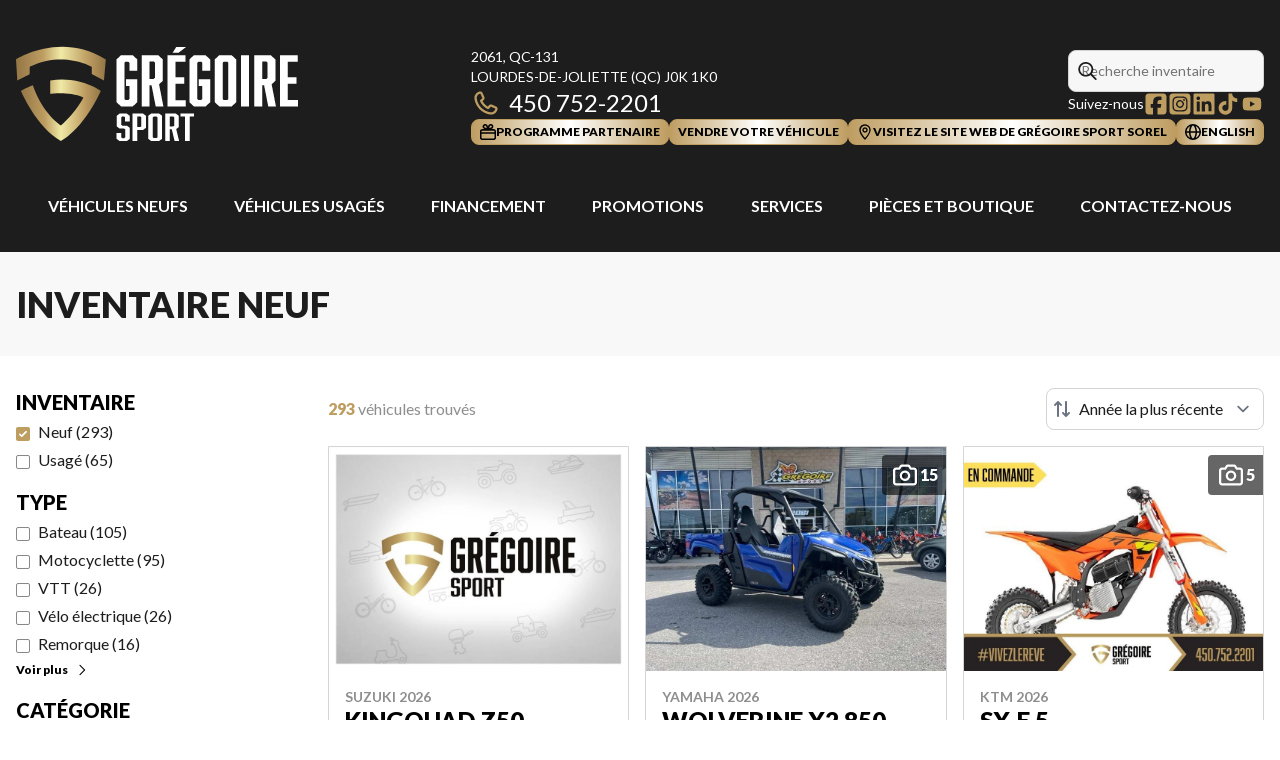

--- FILE ---
content_type: text/html
request_url: https://www.gregoiresport.com/fr/inventaire-neuf/
body_size: 40797
content:
<!DOCTYPE html><!--o04hOXSe_SoR3Nf0DtQhz--><html lang="fr-CA" class=""><head><meta charSet="utf-8"/><link rel="preconnect" href="/" crossorigin=""/><meta name="viewport" content="width=device-width, initial-scale=1"/><link rel="preload" as="image" imageSrcSet="https://cdn.powergo.ca/media/inventory/2025/45/ebc631217ce64ac4bc5155d829a47b40_504904dc0b9b4e9b94b9f3cc85b4b025_800/2026-suzuki-kingquad-z50-0.webp 768w, https://cdn.powergo.ca/media/inventory/2025/45/ebc631217ce64ac4bc5155d829a47b40_504904dc0b9b4e9b94b9f3cc85b4b025_1000/2026-suzuki-kingquad-z50-0.webp 1280w, https://cdn.powergo.ca/media/inventory/2025/45/ebc631217ce64ac4bc5155d829a47b40_504904dc0b9b4e9b94b9f3cc85b4b025_1000/2026-suzuki-kingquad-z50-0.webp 1536w, https://cdn.powergo.ca/media/inventory/2025/45/ebc631217ce64ac4bc5155d829a47b40_504904dc0b9b4e9b94b9f3cc85b4b025_1000/2026-suzuki-kingquad-z50-0.webp 1920w" imageSizes="(min-width: 800px) 800px, 100vw"/><link rel="preload" as="image" imageSrcSet="https://cdn.powergo.ca/media/inventory/2026/2/7bb4f58d56254185bcc89aee73bcda92_504904dc0b9b4e9b94b9f3cc85b4b025_800/2026-yamaha-wolverine-x2-850-utlity-0.webp 768w, https://cdn.powergo.ca/media/inventory/2026/2/7bb4f58d56254185bcc89aee73bcda92_504904dc0b9b4e9b94b9f3cc85b4b025_1000/2026-yamaha-wolverine-x2-850-utlity-0.webp 1280w, https://cdn.powergo.ca/media/inventory/2026/2/7bb4f58d56254185bcc89aee73bcda92_504904dc0b9b4e9b94b9f3cc85b4b025_1000/2026-yamaha-wolverine-x2-850-utlity-0.webp 1536w, https://cdn.powergo.ca/media/inventory/2026/2/7bb4f58d56254185bcc89aee73bcda92_504904dc0b9b4e9b94b9f3cc85b4b025_1000/2026-yamaha-wolverine-x2-850-utlity-0.webp 1920w" imageSizes="(min-width: 800px) 800px, 100vw"/><link rel="preload" as="image" imageSrcSet="https://cdn.powergo.ca/media/inventory/2026/2/201bc4d215654582b12903b50df2e3be_504904dc0b9b4e9b94b9f3cc85b4b025_800/2026-ktm-sx-e-5-0.webp 768w, https://cdn.powergo.ca/media/inventory/2026/2/201bc4d215654582b12903b50df2e3be_504904dc0b9b4e9b94b9f3cc85b4b025_1000/2026-ktm-sx-e-5-0.webp 1280w, https://cdn.powergo.ca/media/inventory/2026/2/201bc4d215654582b12903b50df2e3be_504904dc0b9b4e9b94b9f3cc85b4b025_1000/2026-ktm-sx-e-5-0.webp 1536w, https://cdn.powergo.ca/media/inventory/2026/2/201bc4d215654582b12903b50df2e3be_504904dc0b9b4e9b94b9f3cc85b4b025_1000/2026-ktm-sx-e-5-0.webp 1920w" imageSizes="(min-width: 800px) 800px, 100vw"/><link rel="stylesheet" href="/_next/static/chunks/3857870aeb9cac99.css" data-precedence="next"/><link rel="stylesheet" href="/_next/static/chunks/e8d1d9f262df60f3.css" data-precedence="next"/><link rel="stylesheet" href="/_next/static/chunks/a3d0477660904c62.css" data-precedence="next"/><link rel="stylesheet" href="/_next/static/chunks/3f29bca26ea23e4d.css" data-precedence="next"/><link rel="stylesheet" href="/_next/static/chunks/c6c10838aafa769c.css" data-precedence="next"/><link rel="preload" as="script" fetchPriority="low" href="/_next/static/chunks/3cff016b19a2035e.js"/><script src="/_next/static/chunks/8fe84898b697f1b2.js" async=""></script><script src="/_next/static/chunks/0e4889d356df2fcb.js" async=""></script><script src="/_next/static/chunks/ca3903e0189f857d.js" async=""></script><script src="/_next/static/chunks/turbopack-a25eb058b178031f.js" async=""></script><script src="/_next/static/chunks/ff1a16fafef87110.js" async=""></script><script src="/_next/static/chunks/7dd66bdf8a7e5707.js" async=""></script><script src="/_next/static/chunks/05c08c33f311058e.js" async=""></script><script src="/_next/static/chunks/dc26ae552cdc8e65.js" async=""></script><script src="/_next/static/chunks/b7bff5f43a8e1a6f.js" async=""></script><script src="/_next/static/chunks/1a4d73bdb7aa0138.js" async=""></script><script src="/_next/static/chunks/2eebe7259256e720.js" async=""></script><script src="/_next/static/chunks/e98e6f817134bbc1.js" async=""></script><script src="/_next/static/chunks/7c98122f24c3577a.js" async=""></script><script src="/_next/static/chunks/99bffc5b93d0a4b0.js" async=""></script><link rel="preload" href="/pg-utility.js" as="script"/><meta property="og:price:currency" content="CAD"/><title>Concessionnaire de véhicules powersports neufs | Grégoire Sport</title><meta name="description" content="Parcourez l&#x27;inventaire de véhicules de powersport neufs de qualité chez Grégoire Sport Joliette, à seulement 45 minutes de Montréal, Laval et Trois-Rivières. Découvrez notre inventaire!"/><link rel="manifest" href="/manifest.webmanifest"/><link rel="canonical" href="https://www.gregoiresport.com/fr/inventaire-neuf/"/><link rel="alternate" hrefLang="fr-CA" href="https://www.gregoiresport.com/fr/inventaire-neuf/"/><link rel="alternate" hrefLang="en-CA" href="https://www.gregoiresport.com/en/new-inventory/"/><meta property="og:title" content="Concessionnaire de véhicules powersports neufs | Grégoire Sport"/><meta property="og:description" content="Parcourez l&#x27;inventaire de véhicules de powersport neufs de qualité chez Grégoire Sport Joliette, à seulement 45 minutes de Montréal, Laval et Trois-Rivières. Découvrez notre inventaire!"/><meta property="og:url" content="https://www.gregoiresport.com/fr/inventaire-neuf/"/><meta property="og:locale" content="fr_CA"/><meta property="og:type" content="website"/><meta name="twitter:card" content="summary"/><meta name="twitter:title" content="Concessionnaire de véhicules powersports neufs | Grégoire Sport"/><meta name="twitter:description" content="Parcourez l&#x27;inventaire de véhicules de powersport neufs de qualité chez Grégoire Sport Joliette, à seulement 45 minutes de Montréal, Laval et Trois-Rivières. Découvrez notre inventaire!"/><link rel="icon" href="/favicon.ico?favicon.a6956ed3.ico" sizes="256x256" type="image/x-icon"/><link rel="icon" href="/icon.svg?icon.71019647.svg" sizes="any" type="image/svg+xml"/><link rel="icon" href="/icon1.png?icon1.95dba3ed.png" sizes="192x192" type="image/png"/><link rel="icon" href="/icon2.png?icon2.69716304.png" sizes="512x512" type="image/png"/><link rel="apple-touch-icon" href="/apple-icon.png?apple-icon.aac5284c.png" sizes="180x180" type="image/png"/><script src="/_next/static/chunks/a6dad97d9634a72d.js" noModule=""></script></head><body><div hidden=""><!--$--><!--/$--></div><script type="application/ld+json">{"@context":"https://schema.org","@graph":[{"@type":"WebSite","@id":"https://www.gregoiresport.com/fr/#website","url":"https://www.gregoiresport.com/fr/","name":"Grégoire Sport"},{"@type":"WebPage","@id":"https://www.gregoiresport.com/fr/inventaire-neuf/#webpage","url":"https://www.gregoiresport.com/fr/inventaire-neuf/","inLanguage":"fr-CA","name":"Concessionnaire de véhicules powersports neufs | Grégoire Sport","isPartOf":{"@id":"https://www.gregoiresport.com/fr/#website"},"datePublished":"2026-01-08T04:09:42.374Z","dateModified":"2026-01-08T04:09:42.374Z"}]}</script><script type="application/ld+json">{"@context":"https://schema.org","@graph":[{"@type":"LocalBusiness","@id":"https://www.gregoiresport.com/fr/#localbusiness","name":"Grégoire Sport","image":"https://cdn.powergo.ca/media/logo/gregoire_sport/gregoire_sport_logo_gregoire_sport_white_clean.svg","description":"Grégoire Sport","url":"https://www.gregoiresport.com/fr/","sameAs":["https://www.facebook.com/gregoiresport/","https://www.instagram.com/gregoiresport/","https://www.linkedin.com/company/grégoire-sport/","https://www.tiktok.com/@gregoiresport","https://www.youtube.com/@gregoiresport"],"telephone":"450 752-2201","address":{"@type":"PostalAddress","streetAddress":"2061, QC-131","addressLocality":"Lourdes-de-Joliette","addressRegion":"Québec","postalCode":"J0K 1K0","addressCountry":"CA"},"contactPoint":[{"@type":"ContactPoint","telephone":"450 752-2201","contactType":"Téléphone"},{"@type":"ContactPoint","telephone":"450 752-2272","contactType":"Télécopieur"}],"department":[{"@type":"LocalBusiness","name":"Grégoire Sport - Général","image":"https://cdn.powergo.ca/media/logo/gregoire_sport/gregoire_sport_logo_gregoire_sport_white_clean.svg","telephone":"450 752-2201","address":{"@type":"PostalAddress","streetAddress":"2061, QC-131","addressLocality":"Lourdes-de-Joliette","addressRegion":"Québec","postalCode":"J0K 1K0","addressCountry":"CA"},"openingHoursSpecification":[{"@type":"OpeningHoursSpecification","dayOfWeek":"https://schema.org/Monday","opens":"09:00","closes":"17:30"},{"@type":"OpeningHoursSpecification","dayOfWeek":"https://schema.org/Tuesday","opens":"09:00","closes":"17:30"},{"@type":"OpeningHoursSpecification","dayOfWeek":"https://schema.org/Wednesday","opens":"09:00","closes":"17:30"},{"@type":"OpeningHoursSpecification","dayOfWeek":"https://schema.org/Thursday","opens":"09:00","closes":"18:00"},{"@type":"OpeningHoursSpecification","dayOfWeek":"https://schema.org/Friday","opens":"09:00","closes":"18:00"},{"@type":"OpeningHoursSpecification","dayOfWeek":"https://schema.org/Saturday","opens":"00:00","closes":"00:00"},{"@type":"OpeningHoursSpecification","dayOfWeek":"https://schema.org/Sunday","opens":"00:00","closes":"00:00"}]}]}]}</script><div id="tagging" data-tagging-wrapper="true"><header class="relative z-[999999990] md:z-auto"><div class="pg-header pg-header-desktop relative z-40 hidden w-full flex-col items-center justify-center gap-2.5 py-4 md:z-50 md:inline-flex bg-layout"><div class="container inline-flex h-40 items-center justify-between gap-5 self-stretch px-4"><a aria-label="Grégoire Sport" class="pg-logo" href="/fr/"><div class="contents"><?xml version="1.0" encoding="UTF-8"?>
<svg class="h-[135px] max-w-[300px] lg:max-w-[500px]"  id="svg-ts3dnubzw-Layer_1" xmlns="http://www.w3.org/2000/svg" xmlns:xlink="http://www.w3.org/1999/xlink" version="1.1" viewBox="0 0 571.2 273.1">
  <!-- Generator: Adobe Illustrator 29.3.1, SVG Export Plug-In . SVG Version: 2.1.0 Build 151)  -->
  <defs>
    <style>
      .svg-ts3dnubzw-st0 {
        fill: url(#svg-ts3dnubzw-linear-gradient1);
      }

      .svg-ts3dnubzw-st1 {
        fill: url(#svg-ts3dnubzw-linear-gradient);
      }

      .svg-ts3dnubzw-st2 {
        fill: #fff;
      }
    </style>
    <linearGradient id="svg-ts3dnubzw-linear-gradient" x1="0" y1="720.1" x2="181.9" y2="720.1" gradientTransform="translate(0 -649.9)" gradientUnits="userSpaceOnUse">
      <stop offset="0" stop-color="#947646"/>
      <stop offset=".3" stop-color="#be9d61"/>
      <stop offset=".5" stop-color="#f0e9a6"/>
      <stop offset=".8" stop-color="#be9d61"/>
      <stop offset="1" stop-color="#947646"/>
    </linearGradient>
    <linearGradient id="svg-ts3dnubzw-linear-gradient1" x1="10" y1="814.3" x2="171.9" y2="814.3" gradientTransform="translate(0 -649.9)" gradientUnits="userSpaceOnUse">
      <stop offset="0" stop-color="#947646"/>
      <stop offset=".3" stop-color="#be9d61"/>
      <stop offset=".5" stop-color="#f0e9a6"/>
      <stop offset=".8" stop-color="#be9d61"/>
      <stop offset="1" stop-color="#947646"/>
    </linearGradient>
  </defs>
  <path class="svg-ts3dnubzw-st2" d="M212.9,52.9l-9.3,8.6v86.6l9.3,8.6h23.5l9.3-8.6v-46.5h-22.9v13.7h6.9v26.3l-2.2,2.1h-5.6l-2.2-2.1v-73.4l2.2-2.1h5.6l2.2,2.1v16.5h16v-23.1l-9.3-8.6h-23.5ZM297.4,104.8v-43.2l-9.3-8.6h-33.5v103.9h16v-43.3h3.9l8.5,43.3h15.6l-8.8-45,7.5-7ZM281.4,67.9v30.9l-2.2,2.1h-8.6v-35h8.6l2.2,2.1ZM323.1,110.8h17.7v-13.1h-17.7v-31.5h20.3v-13.1h-36.4v103.9h36.6v-13.1h-20.6v-32.9ZM317.3,47.8h12.2l15-11.4h-19.9l-7.2,11.4ZM360.5,52.9l-9.3,8.6v86.6l9.3,8.6h23.5l9.3-8.6v-46.5h-22.9v13.7h6.9v26.3l-2.2,2.1h-5.6l-2.2-2.1v-73.4l2.2-2.1h5.6l2.2,2.1v16.5h16v-23.1l-9.3-8.6h-23.5ZM411.9,52.9l-9.3,8.6v86.6l9.3,8.6h24.9l9.3-8.6V61.6l-9.3-8.6h-24.9ZM418.6,141.6v-73.4l2.2-2.1h7.1l2.2,2.1v73.4l-2.2,2.1h-7.1l-2.2-2.1ZM455.8,52.9h16v103.9h-16V52.9ZM525.4,104.8v-43.2l-9.3-8.6h-33.5v103.9h16v-43.3h3.9l8.5,43.3h15.6l-8.8-45,7.5-7ZM509.4,67.9v30.9l-2.2,2.1h-8.6v-35h8.6l2.2,2.1ZM550.6,143.6v-32.9h17.7v-13.1h-17.7v-31.5h20.3v-13.1h-36.4v103.9h36.6v-13.1h-20.6Z"/>
  <path class="svg-ts3dnubzw-st1" d="M0,61.5s90.5-57.3,181.9.3l-3.7,42.4-24.7-13v-14.9s-57.2-33.4-125.7,0l-.2,15-25,13L0,61.5Z"/>
  <path class="svg-ts3dnubzw-st0" d="M34,113.8c21,59.7,56.9,81.4,56.9,81.4,32.5-28.4,45.5-56.7,45.5-56.7-28.3-13-67.1-7.2-67.1-7.2v-27c60.9-9.8,102.5,21.2,102.5,21.2-38.2,81-81,101.1-81,101.1C41.2,198.8,10,125.6,10,125.6c0,0,1-1.4,10.9-6.1,11.2-5.4,13.2-5.6,13.2-5.6"/>
  <path class="svg-ts3dnubzw-st2" d="M220.8,178.4l-2-1.5h-3.4l-2,1.5v15.6l2,1.5h9.2l5.9,4.4v22.3l-5.9,4.4h-14.9l-5.9-4.4v-11.6h9.4v8.7l2,1.5h3.9l2-1.5v-16.3l-2-1.5h-9.2l-5.9-4.4v-21.6l5.9-4.4h14.4l5.9,4.4v11.7h-9.4v-8.7ZM236,171.1h21.2l5.9,4.4v24.5l-5.9,4.4h-11.8v22.2h-9.4v-55.4ZM253.8,197v-18.7l-2-1.5h-6.4v21.6h6.4l2-1.5ZM295.9,222.1l-5.9,4.4h-16.3l-5.9-4.4v-46.6l5.9-4.4h16.3l5.9,4.4v46.6ZM279.2,177.1l-2,1.5v40.5l2,1.5h5.4l2-1.5v-40.5l-2-1.5h-5.4ZM302.1,171.1h21.7l5.9,4.4v23l-5.2,3.9,5.9,24.1h-9.1l-5.8-23.6h-4v23.6h-9.4v-55.4ZM320.3,195.7v-17.3l-2-1.5h-6.9v20.3h6.9l2-1.5ZM351.7,176.9v49.5h-9.4v-49.6h-8.9v-5.8h27.2v5.8h-8.9Z"/>
</svg></div></a><div class="pg-toolbar inline-flex flex-col items-end justify-center gap-4"><div class="inline-flex w-full items-center justify-between gap-2 text-xs lg:gap-6 lg:text-sm"><div class="pg-header-address w-44 text-white lg:w-auto"><a target="_blank" rel="noopener" class="pg-dealer-address uppercase hover:text-primary" data-tagging="directions" href="https://www.google.com/maps/dir//Gr%C3%A9goire+Sport,+2061+QC-131,+Notre-Dame-de-Lourdes,+Quebec+J0K+1K0/@46.1004581,-73.4227278,16.46z/data=!4m8!4m7!1m0!1m5!1m1!1s0x4cc8a31ed71e341b:0xc90c7fe9dcb3659">2061, QC-131<br/>Lourdes-de-Joliette<!-- --> <!-- -->(QC)<!-- --> <!-- -->J0K 1K0<br/></a><a class="pg-dealer-phone text-lg hover:text-primary lg:text-2xl" data-tagging="phone" data-tagging-value="general" href="tel:450 752-2201"><svg viewBox="0 0 512 512" xmlns="http://www.w3.org/2000/svg" role="img" aria-hidden="true" focusable="false" data-prefix="far" data-icon="phone" class="svg-inline--fa fa-phone mr-2 text-primary"><path fill="currentColor" d="M112.8 10.9c27.3-9.1 57 3.9 68.9 30l39.7 87.3c10.6 23.4 4 51-16 67.1l-24.2 19.3c25.5 50 65.5 91.4 114.4 118.8l21.2-26.6c16.1-20.1 43.7-26.7 67.1-16l87.3 39.7c26.2 11.9 39.1 41.6 30 68.9-20.7 62.3-83.7 116.2-160.9 102.6-173.7-30.6-299.6-156.5-330.2-330.2-13.6-77.2 40.4-140.1 102.6-160.9zm25.2 49.9c-1.7-3.8-6-5.7-10-4.4-45.2 15.1-79.1 58.6-70.5 107 27.1 153.8 137.4 264.2 291.2 291.3 48.4 8.5 91.9-25.3 107-70.5 1.3-4-.6-8.3-4.4-10L364 334.4c-3.4-1.5-7.4-.6-9.7 2.3l-33.5 41.9c-7 8.7-19 11.5-29 6.7-72.5-34.4-130.5-94.3-162.4-168.2-4.3-9.9-1.4-21.5 7-28.2l38.9-31.1c2.9-2.3 3.9-6.3 2.3-9.7L137.9 60.7z"></path></svg>450 752-2201</a></div><div class="pg-header-toolbar inline-flex flex-col items-start justify-center gap-2"><form class="pg-header-search relative w-full text-sm"><svg viewBox="0 0 512 512" xmlns="http://www.w3.org/2000/svg" role="img" aria-hidden="true" focusable="false" data-prefix="far" data-icon="magnifying-glass" class="svg-inline--fa fa-magnifying-glass absolute left-2 top-3 text-lg"><path fill="currentColor" d="M368 208a160 160 0 1 0 -320 0 160 160 0 1 0 320 0zM337.1 371.1C301.7 399.2 256.8 416 208 416 93.1 416 0 322.9 0 208S93.1 0 208 0 416 93.1 416 208c0 48.8-16.8 93.7-44.9 129.1L505 471c9.4 9.4 9.4 24.6 0 33.9s-24.6 9.4-33.9 0L337.1 371.1z"></path></svg><input type="text" class="form-input !py-2.5 !ps-8" placeholder="Recherche inventaire" value=""/></form><div class="pg-dealer-socials inline-flex items-center justify-start gap-2 text-white"><span class="">Suivez-nous</span><a target="_blank" rel="noopener" aria-label="Facebook" href="https://www.facebook.com/gregoiresport/"><div class="contents"><svg class="size-6 fill-primary"  xmlns="http://www.w3.org/2000/svg" viewBox="0 0 448 512"><!--!Font Awesome Free 6.7.1 by @fontawesome - https://fontawesome.com License - https://fontawesome.com/license/free Copyright 2024 Fonticons, Inc.--><path d="M64 32C28.7 32 0 60.7 0 96V416c0 35.3 28.7 64 64 64h98.2V334.2H109.4V256h52.8V222.3c0-87.1 39.4-127.5 125-127.5c16.2 0 44.2 3.2 55.7 6.4V172c-6-.6-16.5-1-29.6-1c-42 0-58.2 15.9-58.2 57.2V256h83.6l-14.4 78.2H255V480H384c35.3 0 64-28.7 64-64V96c0-35.3-28.7-64-64-64H64z"/></svg></div></a><a target="_blank" rel="noopener" aria-label="Instagram" href="https://www.instagram.com/gregoiresport/"><div class="contents"><svg class="size-6 fill-primary"  xmlns="http://www.w3.org/2000/svg" viewBox="0 0 448 512"><!--!Font Awesome Free 6.7.1 by @fontawesome - https://fontawesome.com License - https://fontawesome.com/license/free Copyright 2024 Fonticons, Inc.--><path d="M194.4 211.7a53.3 53.3 0 1 0 59.3 88.7 53.3 53.3 0 1 0 -59.3-88.7zm142.3-68.4c-5.2-5.2-11.5-9.3-18.4-12c-18.1-7.1-57.6-6.8-83.1-6.5c-4.1 0-7.9 .1-11.2 .1c-3.3 0-7.2 0-11.4-.1c-25.5-.3-64.8-.7-82.9 6.5c-6.9 2.7-13.1 6.8-18.4 12s-9.3 11.5-12 18.4c-7.1 18.1-6.7 57.7-6.5 83.2c0 4.1 .1 7.9 .1 11.1s0 7-.1 11.1c-.2 25.5-.6 65.1 6.5 83.2c2.7 6.9 6.8 13.1 12 18.4s11.5 9.3 18.4 12c18.1 7.1 57.6 6.8 83.1 6.5c4.1 0 7.9-.1 11.2-.1c3.3 0 7.2 0 11.4 .1c25.5 .3 64.8 .7 82.9-6.5c6.9-2.7 13.1-6.8 18.4-12s9.3-11.5 12-18.4c7.2-18 6.8-57.4 6.5-83c0-4.2-.1-8.1-.1-11.4s0-7.1 .1-11.4c.3-25.5 .7-64.9-6.5-83l0 0c-2.7-6.9-6.8-13.1-12-18.4zm-67.1 44.5A82 82 0 1 1 178.4 324.2a82 82 0 1 1 91.1-136.4zm29.2-1.3c-3.1-2.1-5.6-5.1-7.1-8.6s-1.8-7.3-1.1-11.1s2.6-7.1 5.2-9.8s6.1-4.5 9.8-5.2s7.6-.4 11.1 1.1s6.5 3.9 8.6 7s3.2 6.8 3.2 10.6c0 2.5-.5 5-1.4 7.3s-2.4 4.4-4.1 6.2s-3.9 3.2-6.2 4.2s-4.8 1.5-7.3 1.5l0 0c-3.8 0-7.5-1.1-10.6-3.2zM448 96c0-35.3-28.7-64-64-64H64C28.7 32 0 60.7 0 96V416c0 35.3 28.7 64 64 64H384c35.3 0 64-28.7 64-64V96zM357 389c-18.7 18.7-41.4 24.6-67 25.9c-26.4 1.5-105.6 1.5-132 0c-25.6-1.3-48.3-7.2-67-25.9s-24.6-41.4-25.8-67c-1.5-26.4-1.5-105.6 0-132c1.3-25.6 7.1-48.3 25.8-67s41.5-24.6 67-25.8c26.4-1.5 105.6-1.5 132 0c25.6 1.3 48.3 7.1 67 25.8s24.6 41.4 25.8 67c1.5 26.3 1.5 105.4 0 131.9c-1.3 25.6-7.1 48.3-25.8 67z"/></svg></div></a><a target="_blank" rel="noopener" aria-label="LinkedIn" href="https://www.linkedin.com/company/grégoire-sport/"><div class="contents"><svg class="size-6 fill-primary"  xmlns="http://www.w3.org/2000/svg" viewBox="0 0 24 24"><path d="M21 1.5c.4 0 .8.1 1.1.4s.4.6.4 1.1v18c0 .4-.1.8-.4 1.1s-.7.4-1.1.4H3c-.4 0-.8-.1-1.1-.4s-.4-.7-.4-1.1V3c0-.4.1-.8.4-1.1s.7-.4 1.1-.4zM5 7.6c.3.4.8.5 1.3.5s.9-.2 1.3-.5.5-.8.5-1.3-.2-.9-.5-1.3c-.4-.4-.8-.5-1.3-.5s-.9.2-1.3.5c-.3.3-.5.8-.5 1.3s.2.9.5 1.3m2.8 11.9v-10H4.7v10zm11.7 0V14c0-1.6-.3-2.8-.8-3.6s-1.5-1.2-2.9-1.2-1.3.2-1.9.5c-.5.3-.9.7-1.1 1.1V9.4h-3v10h3.1v-5c0-.8.1-2.6 1.9-2.6s1.6 2.2 1.6 2.6v4.9h3.1z"/></svg></div></a><a target="_blank" rel="noopener" aria-label="TikTok" href="https://www.tiktok.com/@gregoiresport"><div class="contents"><svg class="size-6 fill-primary"  xmlns="http://www.w3.org/2000/svg" viewBox="0 0 24 24"><path d="M21.3 10.1c-1.9 0-3.5-.5-5.1-1.6v7.4c0 1.9-.7 3.5-2 4.8s-2.9 2-4.8 2-3.5-.7-4.8-2-2-2.9-2-4.8.7-3.5 2-4.8 2.9-2 4.8-2h.9v3.7c-.3 0-.6-.1-.9-.1-.9 0-1.6.3-2.2.9s-.9 1.3-.9 2.2.3 1.6.9 2.2 1.3.9 2.2.9 1.6-.3 2.2-.9.9-1.3.9-2.2V1.4h3.7v.9c.3 1.4 1 2.5 2.2 3.3.8.6 1.8.8 2.8.8v3.7Z"/></svg></div></a><a target="_blank" rel="noopener" aria-label="YouTube" href="https://www.youtube.com/@gregoiresport"><div class="contents"><svg class="size-6 fill-primary"  xmlns="http://www.w3.org/2000/svg" viewBox="0 0 24 24"><path d="M20.867 7.533q.169.643.254 1.76t.118 1.928V12q0 3.046-.372 4.501-.338 1.253-1.658 1.625-.643.17-2.437.253-1.794.086-3.283.119H12q-5.787 0-7.209-.372-1.32-.372-1.658-1.625-.17-.642-.254-1.777a61 61 0 0 1-.118-1.912V12q0-3.012.372-4.467.17-.609.61-1.05a2.35 2.35 0 0 1 1.048-.609q.643-.168 2.437-.254 1.794-.084 3.283-.118H12q5.786 0 7.208.372.608.17 1.049.61t.609 1.049m-10.762 7.242L14.945 12l-4.84-2.741z"/></svg></div></a></div></div></div><div class="pg-toolbar-buttons inline-flex items-center justify-end gap-2 self-stretch"><a class="btn-primary-sm" href="/fr/programme-partenaire/"><div class="contents"><svg width="24" height="24" viewBox="0 0 24 24" xmlns="http://www.w3.org/2000/svg"><path d="M20.64 7.618h-3.6l.456-.164a3.95 3.95 0 0 0 1.616-1.11 3.8 3.8 0 0 0 .863-1.734 3.76 3.76 0 0 0-.108-1.924 3.84 3.84 0 0 0-1.051-1.633 4 4 0 0 0-1.74-.917 4 4 0 0 0-1.98.024 3.96 3.96 0 0 0-1.716.96 3.8 3.8 0 0 0-1.02 1.653L12 4.107l-.396-1.31A3.84 3.84 0 0 0 9.807.524 4 4 0 0 0 6.894.109a3.92 3.92 0 0 0-2.389 1.677 3.75 3.75 0 0 0-.521 2.825c.127.64.421 1.239.854 1.737s.99.879 1.618 1.106l.468.164h-3.6a3.42 3.42 0 0 0-2.35.975A3.25 3.25 0 0 0 0 10.894v9.83c.003.868.358 1.7.988 2.313s1.482.96 2.372.963h17.28a3.42 3.42 0 0 0 2.372-.963c.63-.614.985-1.445.988-2.313v-9.83a3.25 3.25 0 0 0-.988-2.313 3.42 3.42 0 0 0-2.372-.963M14.7 3.44a1.44 1.44 0 0 1 .387-.648c.186-.178.416-.306.669-.37q.205-.061.42-.058c.221.002.44.05.64.143s.377.226.518.392.245.36.302.569.066.427.028.64a1.43 1.43 0 0 1-.33.674c-.168.193-.385.34-.63.425L13.836 6.25zm-8.364.667a1.45 1.45 0 0 1 .33-1.208c.141-.166.318-.3.518-.392s.419-.141.64-.143q.214-.004.42.058c.253.064.483.192.669.37.185.18.319.403.387.648l.864 2.856-2.868-1.018a1.5 1.5 0 0 1-.647-.455 1.43 1.43 0 0 1-.313-.716M21.6 20.724a.92.92 0 0 1-.281.662.97.97 0 0 1-.679.274H3.36a.97.97 0 0 1-.679-.274.92.92 0 0 1-.281-.662v-6.085h19.2zm0-8.425H2.4v-1.405c0-.248.101-.486.281-.662a.97.97 0 0 1 .679-.274h17.28c.255 0 .499.099.679.274s.281.414.281.662z"/></svg></div><span>Programme Partenaire</span></a><a class="btn-primary-sm" href="/fr/revente-vehicule/"><span>Vendre votre véhicule</span></a><a target="_blank" rel="noopener" class="btn-primary-sm" href="https://www.gregoiresportsorel.com/fr/"><div class="contents"><svg id="svg-02fxpnkqp-Layer_1" xmlns="http://www.w3.org/2000/svg" version="1.1" viewBox="0 0 24 24"><path class="svg-02fxpnkqp-st0" d="M12 23.5c-.3 0-.5-.1-.7-.3-.3-.3-7.8-8.1-7.8-14S7.3.5 12 .5s8.5 3.9 8.5 8.7-7.5 13.7-7.8 14c-.2.2-.4.3-.7.3m0-21c-3.6 0-6.5 3-6.5 6.7S10.2 19 12 21c1.8-2 6.5-7.7 6.5-11.8S15.6 2.5 12 2.5"/><path class="svg-02fxpnkqp-st0" d="M12 13c-2.2 0-4-1.8-4-4s1.8-4 4-4 4 1.8 4 4-1.8 4-4 4m0-6c-1.1 0-2 .9-2 2s.9 2 2 2 2-.9 2-2-.9-2-2-2"/></svg></div><span>Visitez le site web de Grégoire Sport Sorel</span></a><a href="/en/new-inventory/" class="btn-primary-sm"><svg viewBox="0 0 512 512" xmlns="http://www.w3.org/2000/svg" role="img" aria-hidden="true" focusable="false" data-prefix="far" data-icon="globe" class="svg-inline--fa fa-globe"><path fill="currentColor" d="M303.2 413c-21.5 43.7-41.4 51-47.2 51s-25.7-7.3-47.2-51c-17-34.5-29.2-81.6-32.1-133l158.6 0c-3 51.5-15.2 98.6-32.1 133zm32.1-181l-158.6 0c3-51.5 15.2-98.6 32.1-133 21.5-43.7 41.4-51 47.2-51s25.7 7.3 47.2 51c17 34.5 29.2 81.6 32.1 133zm48.1 48l79.2 0c-8.6 74.6-56.7 137.3-122.8 166.4 24-42.8 40.3-102.4 43.6-166.4zm79.2-48l-79.2 0c-3.3-64-19.6-123.6-43.6-166.4 66.1 29.2 114.2 91.8 122.8 166.4zm-334 0l-79.2 0c8.6-74.6 56.7-137.3 122.8-166.4-24 42.8-40.3 102.4-43.6 166.4zM49.4 280l79.2 0c3.3 64 19.6 123.6 43.6 166.4-66.1-29.2-114.2-91.8-122.8-166.4zM256 512a256 256 0 1 0 0-512 256 256 0 1 0 0 512z"></path></svg><span>english</span></a></div></div></div><div class="pg-menu container inline-flex flex-col items-center justify-center gap-2.5 py-2.5 text-center"><nav class="w-full"><ol class="inline-flex w-full items-start justify-between gap-4 self-stretch px-8 text-base text-white lg:gap-2"><li class="group relative py-2"><a class="font-bold uppercase transition-colors duration-200 hover:text-primary" href="/fr/inventaire-neuf/?sort=price_asc">Véhicules Neufs</a><ol class="pointer-events-none invisible absolute left-1/2 top-full z-50 w-48 -translate-x-1/2 -translate-y-2 flex-col items-start justify-start divide-y divide-neutral-300 rounded-lg border bg-white px-4 py-2 text-left text-base text-main-color-300 opacity-0 transition-all duration-200 ease-in-out group-hover:pointer-events-auto group-hover:visible group-hover:translate-y-0 group-hover:opacity-100 dark:divide-primary dark:bg-black"><li class="w-full"><a class="block w-full py-2" href="/fr/inventaire-neuf/?sort=price_asc">Inventaire complet</a></li><li class="w-full"><a class="block w-full py-2" href="/fr/neuf/bateau/inventaire/?category=Pontons&amp;sort=price_asc">Bateaux/Pontons</a></li><li class="w-full"><a class="block w-full py-2" href="/fr/neuf/vtt/inventaire/?category=C%C3%B4tes-%C3%A0-c%C3%B4tes%2CVTT+%284+roues%29&amp;sort=price_asc">Côte-à-côte / VTT</a></li><li class="w-full"><a class="block w-full py-2" href="/fr/inventaire-neuf/?category=Moteurs+hors-bord&amp;sort=price_asc">Moteurs hors-bord</a></li><li class="w-full"><a class="block w-full py-2" href="/fr/neuf/motocyclette/inventaire/?sort=price_asc">Motos</a></li><li class="w-full"><a class="block w-full py-2" href="/fr/inventaire-neuf/?type=Bateau&amp;category=Motomarines&amp;sort=price_asc">Motomarines</a></li><li class="w-full"><a class="block w-full py-2" href="/fr/neuf/motoneige/inventaire/?sort=price_asc">Motoneiges</a></li><li class="w-full"><a class="block w-full py-2" href="/fr/inventaire-neuf/?type=Équipement+mécanique&amp;sort=price_asc">Produits mécaniques</a></li><li class="w-full"><a class="block w-full py-2" href="/fr/neuf/remorque/inventaire/?sort=price_asc">Remorques</a></li><li class="w-full"><a class="block w-full py-2" href="/fr/neuf/velo-electrique/inventaire/?sort=price_asc">Vélos électriques</a></li><li class="w-full"><a class="block w-full py-2" href="/fr/neuf/">Collection complète</a></li></ol></li><li class="group relative py-2"><a class="font-bold uppercase transition-colors duration-200 hover:text-primary" href="/fr/usage/?sort=price_asc">Véhicules usagés</a><ol class="pointer-events-none invisible absolute left-1/2 top-full z-50 w-48 -translate-x-1/2 -translate-y-2 flex-col items-start justify-start divide-y divide-neutral-300 rounded-lg border bg-white px-4 py-2 text-left text-base text-main-color-300 opacity-0 transition-all duration-200 ease-in-out group-hover:pointer-events-auto group-hover:visible group-hover:translate-y-0 group-hover:opacity-100 dark:divide-primary dark:bg-black"><li class="w-full"><a class="block w-full py-2" href="/fr/usage/?sort=price_asc">Inventaire complet</a></li><li class="w-full"><a class="block w-full py-2" href="/fr/usage/?type=Bateau&amp;category=Bateaux+%C3%A0+moteur%2CBateaux+de+p%C3%AAche%2CPontons%2CBateaux+de+plaisance&amp;sort=price_asc">Bateaux/Pontons usagés</a></li><li class="w-full"><a class="block w-full py-2" href="/fr/usage/vtt/?category=Côtes-à-côtes&amp;sort=price_asc">Côte-à-côtes/VTT usagés</a></li><li class="w-full"><a class="block w-full py-2" href="/fr/usage/motocyclette/?sort=price_asc">Motos / Scooters usagées</a></li><li class="w-full"><a class="block w-full py-2" href="/fr/usage/motoneige/?sort=price_asc">Motoneiges usagées</a></li><li class="w-full"><a class="block w-full py-2" href="/fr/usage/?type=Bateau&amp;category=Motomarines&amp;sort=price_asc">Motomarines usagées</a></li><li class="w-full"><a class="block w-full py-2" href="/fr/usage/?type=Bateau&amp;category=Moteurs+hors-bord&amp;sort=price_asc">Moteurs hors-bord usagés</a></li><li class="w-full"><a class="block w-full py-2" href="/fr/usage/remorque/?sort=price_asc">Remorques usagées</a></li><li class="w-full"><a class="block w-full py-2" href="/fr/financement/">Financement</a></li></ol></li><li class="group relative py-2"><a class="font-bold uppercase transition-colors duration-200 hover:text-primary" href="/fr/financement/">Financement</a><ol class="pointer-events-none invisible absolute left-1/2 top-full z-50 w-48 -translate-x-1/2 -translate-y-2 flex-col items-start justify-start divide-y divide-neutral-300 rounded-lg border bg-white px-4 py-2 text-left text-base text-main-color-300 opacity-0 transition-all duration-200 ease-in-out group-hover:pointer-events-auto group-hover:visible group-hover:translate-y-0 group-hover:opacity-100 dark:divide-primary dark:bg-black"><li class="w-full"><a class="block w-full py-2" href="/fr/financement/">Financement</a></li><li class="w-full"><a class="block w-full py-2" href="/fr/services-financiers-yamaha/">Services Financiers Yamaha</a></li><li class="w-full"><a class="block w-full py-2" href="/fr/obtenez-une-pre-approbation/">Obtenez une pré-approbation</a></li></ol></li><li class="group relative py-2"><a class="font-bold uppercase transition-colors duration-200 hover:text-primary" href="/fr/promotions/">Promotions</a></li><li class="group relative py-2"><a class="font-bold uppercase transition-colors duration-200 hover:text-primary" href="/fr/service-entretien/">Services</a><ol class="pointer-events-none invisible absolute left-1/2 top-full z-50 w-48 -translate-x-1/2 -translate-y-2 flex-col items-start justify-start divide-y divide-neutral-300 rounded-lg border bg-white px-4 py-2 text-left text-base text-main-color-300 opacity-0 transition-all duration-200 ease-in-out group-hover:pointer-events-auto group-hover:visible group-hover:translate-y-0 group-hover:opacity-100 dark:divide-primary dark:bg-black"><li class="w-full"><a class="block w-full py-2" href="/fr/service-entretien/">Atelier mécanique</a></li><li class="w-full"><a class="block w-full py-2" href="/fr/service-entretien/">Prenez RDV</a></li><li class="w-full"><a class="block w-full py-2" href="/fr/entreposage/">Entreposage</a></li></ol></li><li class="group relative py-2"><a class="font-bold uppercase transition-colors duration-200 hover:text-primary" href="/fr/pieces/">Pièces et Boutique</a><ol class="pointer-events-none invisible absolute left-1/2 top-full z-50 w-48 -translate-x-1/2 -translate-y-2 flex-col items-start justify-start divide-y divide-neutral-300 rounded-lg border bg-white px-4 py-2 text-left text-base text-main-color-300 opacity-0 transition-all duration-200 ease-in-out group-hover:pointer-events-auto group-hover:visible group-hover:translate-y-0 group-hover:opacity-100 dark:divide-primary dark:bg-black"><li class="w-full"><a class="block w-full py-2" href="/fr/pieces/">Pièces</a></li><li class="w-full"><a target="_blank" rel="noopener" class="block w-full py-2" href="https://partsfinder.onlinemicrofiche.com/gregoire/showmodel">Commande de pièces en ligne</a></li><li class="w-full"><a class="block w-full py-2" href="/fr/vetements-equipement/">Vêtements et équipement</a></li></ol></li><li class="group relative py-2"><a class="font-bold uppercase transition-colors duration-200 hover:text-primary" href="/fr/contact/">Contactez-nous</a><ol class="pointer-events-none invisible absolute left-1/2 top-full z-50 w-48 -translate-x-1/2 -translate-y-2 flex-col items-start justify-start divide-y divide-neutral-300 rounded-lg border bg-white px-4 py-2 text-left text-base text-main-color-300 opacity-0 transition-all duration-200 ease-in-out group-hover:pointer-events-auto group-hover:visible group-hover:translate-y-0 group-hover:opacity-100 dark:divide-primary dark:bg-black"><li class="w-full"><a class="block w-full py-2" href="/fr/contact/">Contactez-nous</a></li><li class="w-full"><a class="block w-full py-2" href="/fr/blogue/">Blogue</a></li><li class="w-full"><a class="block w-full py-2" href="/fr/equipe/">Équipe</a></li><li class="w-full"><a class="block w-full py-2" href="/fr/programme-concessionnaire-elite-yamaha/">Programme Elite Yamaha</a></li></ol></li></ol></nav></div></div><div class="relative z-50 md:z-40 bg-layout"><div class="pg-header pg-header-mobile z-50 inline-flex h-28 w-full flex-col items-center justify-center gap-2.5 px-8 py-2.5 md:hidden"><div class="inline-flex items-center justify-between gap-4 self-stretch py-4"><a aria-label="Grégoire Sport" class="pg-logo" href="/fr/"><div class="contents"><?xml version="1.0" encoding="UTF-8"?>
<svg class="h-16 max-w-full"  id="svg-d8o9h9yd6-Layer_1" xmlns="http://www.w3.org/2000/svg" xmlns:xlink="http://www.w3.org/1999/xlink" version="1.1" viewBox="0 0 571.2 273.1">
  <!-- Generator: Adobe Illustrator 29.3.1, SVG Export Plug-In . SVG Version: 2.1.0 Build 151)  -->
  <defs>
    <style>
      .svg-d8o9h9yd6-st0 {
        fill: url(#svg-d8o9h9yd6-linear-gradient1);
      }

      .svg-d8o9h9yd6-st1 {
        fill: url(#svg-d8o9h9yd6-linear-gradient);
      }

      .svg-d8o9h9yd6-st2 {
        fill: #fff;
      }
    </style>
    <linearGradient id="svg-d8o9h9yd6-linear-gradient" x1="0" y1="720.1" x2="181.9" y2="720.1" gradientTransform="translate(0 -649.9)" gradientUnits="userSpaceOnUse">
      <stop offset="0" stop-color="#947646"/>
      <stop offset=".3" stop-color="#be9d61"/>
      <stop offset=".5" stop-color="#f0e9a6"/>
      <stop offset=".8" stop-color="#be9d61"/>
      <stop offset="1" stop-color="#947646"/>
    </linearGradient>
    <linearGradient id="svg-d8o9h9yd6-linear-gradient1" x1="10" y1="814.3" x2="171.9" y2="814.3" gradientTransform="translate(0 -649.9)" gradientUnits="userSpaceOnUse">
      <stop offset="0" stop-color="#947646"/>
      <stop offset=".3" stop-color="#be9d61"/>
      <stop offset=".5" stop-color="#f0e9a6"/>
      <stop offset=".8" stop-color="#be9d61"/>
      <stop offset="1" stop-color="#947646"/>
    </linearGradient>
  </defs>
  <path class="svg-d8o9h9yd6-st2" d="M212.9,52.9l-9.3,8.6v86.6l9.3,8.6h23.5l9.3-8.6v-46.5h-22.9v13.7h6.9v26.3l-2.2,2.1h-5.6l-2.2-2.1v-73.4l2.2-2.1h5.6l2.2,2.1v16.5h16v-23.1l-9.3-8.6h-23.5ZM297.4,104.8v-43.2l-9.3-8.6h-33.5v103.9h16v-43.3h3.9l8.5,43.3h15.6l-8.8-45,7.5-7ZM281.4,67.9v30.9l-2.2,2.1h-8.6v-35h8.6l2.2,2.1ZM323.1,110.8h17.7v-13.1h-17.7v-31.5h20.3v-13.1h-36.4v103.9h36.6v-13.1h-20.6v-32.9ZM317.3,47.8h12.2l15-11.4h-19.9l-7.2,11.4ZM360.5,52.9l-9.3,8.6v86.6l9.3,8.6h23.5l9.3-8.6v-46.5h-22.9v13.7h6.9v26.3l-2.2,2.1h-5.6l-2.2-2.1v-73.4l2.2-2.1h5.6l2.2,2.1v16.5h16v-23.1l-9.3-8.6h-23.5ZM411.9,52.9l-9.3,8.6v86.6l9.3,8.6h24.9l9.3-8.6V61.6l-9.3-8.6h-24.9ZM418.6,141.6v-73.4l2.2-2.1h7.1l2.2,2.1v73.4l-2.2,2.1h-7.1l-2.2-2.1ZM455.8,52.9h16v103.9h-16V52.9ZM525.4,104.8v-43.2l-9.3-8.6h-33.5v103.9h16v-43.3h3.9l8.5,43.3h15.6l-8.8-45,7.5-7ZM509.4,67.9v30.9l-2.2,2.1h-8.6v-35h8.6l2.2,2.1ZM550.6,143.6v-32.9h17.7v-13.1h-17.7v-31.5h20.3v-13.1h-36.4v103.9h36.6v-13.1h-20.6Z"/>
  <path class="svg-d8o9h9yd6-st1" d="M0,61.5s90.5-57.3,181.9.3l-3.7,42.4-24.7-13v-14.9s-57.2-33.4-125.7,0l-.2,15-25,13L0,61.5Z"/>
  <path class="svg-d8o9h9yd6-st0" d="M34,113.8c21,59.7,56.9,81.4,56.9,81.4,32.5-28.4,45.5-56.7,45.5-56.7-28.3-13-67.1-7.2-67.1-7.2v-27c60.9-9.8,102.5,21.2,102.5,21.2-38.2,81-81,101.1-81,101.1C41.2,198.8,10,125.6,10,125.6c0,0,1-1.4,10.9-6.1,11.2-5.4,13.2-5.6,13.2-5.6"/>
  <path class="svg-d8o9h9yd6-st2" d="M220.8,178.4l-2-1.5h-3.4l-2,1.5v15.6l2,1.5h9.2l5.9,4.4v22.3l-5.9,4.4h-14.9l-5.9-4.4v-11.6h9.4v8.7l2,1.5h3.9l2-1.5v-16.3l-2-1.5h-9.2l-5.9-4.4v-21.6l5.9-4.4h14.4l5.9,4.4v11.7h-9.4v-8.7ZM236,171.1h21.2l5.9,4.4v24.5l-5.9,4.4h-11.8v22.2h-9.4v-55.4ZM253.8,197v-18.7l-2-1.5h-6.4v21.6h6.4l2-1.5ZM295.9,222.1l-5.9,4.4h-16.3l-5.9-4.4v-46.6l5.9-4.4h16.3l5.9,4.4v46.6ZM279.2,177.1l-2,1.5v40.5l2,1.5h5.4l2-1.5v-40.5l-2-1.5h-5.4ZM302.1,171.1h21.7l5.9,4.4v23l-5.2,3.9,5.9,24.1h-9.1l-5.8-23.6h-4v23.6h-9.4v-55.4ZM320.3,195.7v-17.3l-2-1.5h-6.9v20.3h6.9l2-1.5ZM351.7,176.9v49.5h-9.4v-49.6h-8.9v-5.8h27.2v5.8h-8.9Z"/>
</svg></div></a><div class="flex items-center justify-end gap-4 text-primary"><nav id="mobile-menu-container"><button class="relative text-4xl" aria-label="Menu"><svg viewBox="0 0 448 512" xmlns="http://www.w3.org/2000/svg" role="img" aria-hidden="true" focusable="false" data-prefix="far" data-icon="bars" class="svg-inline--fa fa-bars"><path fill="currentColor" d="M0 88C0 74.7 10.7 64 24 64l400 0c13.3 0 24 10.7 24 24s-10.7 24-24 24L24 112C10.7 112 0 101.3 0 88zM0 256c0-13.3 10.7-24 24-24l400 0c13.3 0 24 10.7 24 24s-10.7 24-24 24L24 280c-13.3 0-24-10.7-24-24zM448 424c0 13.3-10.7 24-24 24L24 448c-13.3 0-24-10.7-24-24s10.7-24 24-24l400 0c13.3 0 24 10.7 24 24z"></path></svg></button><div class="fixed inset-0 z-50 flex h-dvh -translate-x-full flex-col bg-gradient-to-b from-layout to-layout-950 px-8 py-4 text-base text-white transition-all duration-300 ease-out -translate-x-full"><div class="flex items-center justify-between gap-4 border-b border-slate-500/40 pb-4 text-right text-2xl"><div><a class="text-2xl" aria-label="Accueil" href="/fr/"><div class="contents"><?xml version="1.0" encoding="UTF-8"?>
<svg class="h-16 max-w-full"  id="svg-d8o9h9yd6-Layer_1" xmlns="http://www.w3.org/2000/svg" xmlns:xlink="http://www.w3.org/1999/xlink" version="1.1" viewBox="0 0 571.2 273.1">
  <!-- Generator: Adobe Illustrator 29.3.1, SVG Export Plug-In . SVG Version: 2.1.0 Build 151)  -->
  <defs>
    <style>
      .svg-d8o9h9yd6-st0 {
        fill: url(#svg-d8o9h9yd6-linear-gradient1);
      }

      .svg-d8o9h9yd6-st1 {
        fill: url(#svg-d8o9h9yd6-linear-gradient);
      }

      .svg-d8o9h9yd6-st2 {
        fill: #fff;
      }
    </style>
    <linearGradient id="svg-d8o9h9yd6-linear-gradient" x1="0" y1="720.1" x2="181.9" y2="720.1" gradientTransform="translate(0 -649.9)" gradientUnits="userSpaceOnUse">
      <stop offset="0" stop-color="#947646"/>
      <stop offset=".3" stop-color="#be9d61"/>
      <stop offset=".5" stop-color="#f0e9a6"/>
      <stop offset=".8" stop-color="#be9d61"/>
      <stop offset="1" stop-color="#947646"/>
    </linearGradient>
    <linearGradient id="svg-d8o9h9yd6-linear-gradient1" x1="10" y1="814.3" x2="171.9" y2="814.3" gradientTransform="translate(0 -649.9)" gradientUnits="userSpaceOnUse">
      <stop offset="0" stop-color="#947646"/>
      <stop offset=".3" stop-color="#be9d61"/>
      <stop offset=".5" stop-color="#f0e9a6"/>
      <stop offset=".8" stop-color="#be9d61"/>
      <stop offset="1" stop-color="#947646"/>
    </linearGradient>
  </defs>
  <path class="svg-d8o9h9yd6-st2" d="M212.9,52.9l-9.3,8.6v86.6l9.3,8.6h23.5l9.3-8.6v-46.5h-22.9v13.7h6.9v26.3l-2.2,2.1h-5.6l-2.2-2.1v-73.4l2.2-2.1h5.6l2.2,2.1v16.5h16v-23.1l-9.3-8.6h-23.5ZM297.4,104.8v-43.2l-9.3-8.6h-33.5v103.9h16v-43.3h3.9l8.5,43.3h15.6l-8.8-45,7.5-7ZM281.4,67.9v30.9l-2.2,2.1h-8.6v-35h8.6l2.2,2.1ZM323.1,110.8h17.7v-13.1h-17.7v-31.5h20.3v-13.1h-36.4v103.9h36.6v-13.1h-20.6v-32.9ZM317.3,47.8h12.2l15-11.4h-19.9l-7.2,11.4ZM360.5,52.9l-9.3,8.6v86.6l9.3,8.6h23.5l9.3-8.6v-46.5h-22.9v13.7h6.9v26.3l-2.2,2.1h-5.6l-2.2-2.1v-73.4l2.2-2.1h5.6l2.2,2.1v16.5h16v-23.1l-9.3-8.6h-23.5ZM411.9,52.9l-9.3,8.6v86.6l9.3,8.6h24.9l9.3-8.6V61.6l-9.3-8.6h-24.9ZM418.6,141.6v-73.4l2.2-2.1h7.1l2.2,2.1v73.4l-2.2,2.1h-7.1l-2.2-2.1ZM455.8,52.9h16v103.9h-16V52.9ZM525.4,104.8v-43.2l-9.3-8.6h-33.5v103.9h16v-43.3h3.9l8.5,43.3h15.6l-8.8-45,7.5-7ZM509.4,67.9v30.9l-2.2,2.1h-8.6v-35h8.6l2.2,2.1ZM550.6,143.6v-32.9h17.7v-13.1h-17.7v-31.5h20.3v-13.1h-36.4v103.9h36.6v-13.1h-20.6Z"/>
  <path class="svg-d8o9h9yd6-st1" d="M0,61.5s90.5-57.3,181.9.3l-3.7,42.4-24.7-13v-14.9s-57.2-33.4-125.7,0l-.2,15-25,13L0,61.5Z"/>
  <path class="svg-d8o9h9yd6-st0" d="M34,113.8c21,59.7,56.9,81.4,56.9,81.4,32.5-28.4,45.5-56.7,45.5-56.7-28.3-13-67.1-7.2-67.1-7.2v-27c60.9-9.8,102.5,21.2,102.5,21.2-38.2,81-81,101.1-81,101.1C41.2,198.8,10,125.6,10,125.6c0,0,1-1.4,10.9-6.1,11.2-5.4,13.2-5.6,13.2-5.6"/>
  <path class="svg-d8o9h9yd6-st2" d="M220.8,178.4l-2-1.5h-3.4l-2,1.5v15.6l2,1.5h9.2l5.9,4.4v22.3l-5.9,4.4h-14.9l-5.9-4.4v-11.6h9.4v8.7l2,1.5h3.9l2-1.5v-16.3l-2-1.5h-9.2l-5.9-4.4v-21.6l5.9-4.4h14.4l5.9,4.4v11.7h-9.4v-8.7ZM236,171.1h21.2l5.9,4.4v24.5l-5.9,4.4h-11.8v22.2h-9.4v-55.4ZM253.8,197v-18.7l-2-1.5h-6.4v21.6h6.4l2-1.5ZM295.9,222.1l-5.9,4.4h-16.3l-5.9-4.4v-46.6l5.9-4.4h16.3l5.9,4.4v46.6ZM279.2,177.1l-2,1.5v40.5l2,1.5h5.4l2-1.5v-40.5l-2-1.5h-5.4ZM302.1,171.1h21.7l5.9,4.4v23l-5.2,3.9,5.9,24.1h-9.1l-5.8-23.6h-4v23.6h-9.4v-55.4ZM320.3,195.7v-17.3l-2-1.5h-6.9v20.3h6.9l2-1.5ZM351.7,176.9v49.5h-9.4v-49.6h-8.9v-5.8h27.2v5.8h-8.9Z"/>
</svg></div></a></div><button class="py-4 text-primary" aria-label="Close"><svg viewBox="0 0 384 512" xmlns="http://www.w3.org/2000/svg" role="img" aria-hidden="true" focusable="false" data-prefix="far" data-icon="xmark" class="svg-inline--fa fa-xmark"><path fill="currentColor" d="M7.5 105c-9.4-9.4-9.4-24.6 0-33.9s24.6-9.4 33.9 0l151 151 151-151c9.4-9.4 24.6-9.4 33.9 0s9.4 24.6 0 33.9l-151 151 151 151c9.4 9.4 9.4 24.6 0 33.9s-24.6 9.4-33.9 0l-151-151-151 151c-9.4 9.4-24.6 9.4-33.9 0s-9.4-24.6 0-33.9l151-151-151-151z"></path></svg></button></div><ol class="h-full overflow-y-auto"><li class="flex items-center justify-between border-b border-slate-500/40 py-3"><a class="w-full" href="/fr/">Accueil</a></li><li class="flex items-center justify-between border-b border-slate-500/40 py-3"><button class="flex w-full items-center justify-between" aria-label="Menu">Véhicules Neufs<svg viewBox="0 0 320 512" xmlns="http://www.w3.org/2000/svg" role="img" aria-hidden="true" focusable="false" data-prefix="far" data-icon="chevron-right" class="svg-inline--fa fa-chevron-right text-primary"><path fill="currentColor" d="M313.5 239c9.4 9.4 9.4 24.6 0 33.9l-200 200c-9.4 9.4-24.6 9.4-33.9 0s-9.4-24.6 0-33.9l183-183-183-183c-9.4-9.4-9.4-24.6 0-33.9s24.6-9.4 33.9 0l200 200z"></path></svg></button></li><li class="flex items-center justify-between border-b border-slate-500/40 py-3"><button class="flex w-full items-center justify-between" aria-label="Menu">Véhicules usagés<svg viewBox="0 0 320 512" xmlns="http://www.w3.org/2000/svg" role="img" aria-hidden="true" focusable="false" data-prefix="far" data-icon="chevron-right" class="svg-inline--fa fa-chevron-right text-primary"><path fill="currentColor" d="M313.5 239c9.4 9.4 9.4 24.6 0 33.9l-200 200c-9.4 9.4-24.6 9.4-33.9 0s-9.4-24.6 0-33.9l183-183-183-183c-9.4-9.4-9.4-24.6 0-33.9s24.6-9.4 33.9 0l200 200z"></path></svg></button></li><li class="flex items-center justify-between border-b border-slate-500/40 py-3"><button class="flex w-full items-center justify-between" aria-label="Menu">Financement<svg viewBox="0 0 320 512" xmlns="http://www.w3.org/2000/svg" role="img" aria-hidden="true" focusable="false" data-prefix="far" data-icon="chevron-right" class="svg-inline--fa fa-chevron-right text-primary"><path fill="currentColor" d="M313.5 239c9.4 9.4 9.4 24.6 0 33.9l-200 200c-9.4 9.4-24.6 9.4-33.9 0s-9.4-24.6 0-33.9l183-183-183-183c-9.4-9.4-9.4-24.6 0-33.9s24.6-9.4 33.9 0l200 200z"></path></svg></button></li><li class="flex items-center justify-between border-b border-slate-500/40 py-3"><a class="w-full" href="/fr/promotions/">Promotions</a></li><li class="flex items-center justify-between border-b border-slate-500/40 py-3"><button class="flex w-full items-center justify-between" aria-label="Menu">Services<svg viewBox="0 0 320 512" xmlns="http://www.w3.org/2000/svg" role="img" aria-hidden="true" focusable="false" data-prefix="far" data-icon="chevron-right" class="svg-inline--fa fa-chevron-right text-primary"><path fill="currentColor" d="M313.5 239c9.4 9.4 9.4 24.6 0 33.9l-200 200c-9.4 9.4-24.6 9.4-33.9 0s-9.4-24.6 0-33.9l183-183-183-183c-9.4-9.4-9.4-24.6 0-33.9s24.6-9.4 33.9 0l200 200z"></path></svg></button></li><li class="flex items-center justify-between border-b border-slate-500/40 py-3"><button class="flex w-full items-center justify-between" aria-label="Menu">Pièces et Boutique<svg viewBox="0 0 320 512" xmlns="http://www.w3.org/2000/svg" role="img" aria-hidden="true" focusable="false" data-prefix="far" data-icon="chevron-right" class="svg-inline--fa fa-chevron-right text-primary"><path fill="currentColor" d="M313.5 239c9.4 9.4 9.4 24.6 0 33.9l-200 200c-9.4 9.4-24.6 9.4-33.9 0s-9.4-24.6 0-33.9l183-183-183-183c-9.4-9.4-9.4-24.6 0-33.9s24.6-9.4 33.9 0l200 200z"></path></svg></button></li><li class="flex items-center justify-between border-b border-slate-500/40 py-3"><button class="flex w-full items-center justify-between" aria-label="Menu">Contactez-nous<svg viewBox="0 0 320 512" xmlns="http://www.w3.org/2000/svg" role="img" aria-hidden="true" focusable="false" data-prefix="far" data-icon="chevron-right" class="svg-inline--fa fa-chevron-right text-primary"><path fill="currentColor" d="M313.5 239c9.4 9.4 9.4 24.6 0 33.9l-200 200c-9.4 9.4-24.6 9.4-33.9 0s-9.4-24.6 0-33.9l183-183-183-183c-9.4-9.4-9.4-24.6 0-33.9s24.6-9.4 33.9 0l200 200z"></path></svg></button></li></ol><div class="text-center"><div class="inline-flex flex-col gap-4"><a class="btn-primary-md" href="/fr/programme-partenaire/"><div class="contents"><svg width="24" height="24" viewBox="0 0 24 24" xmlns="http://www.w3.org/2000/svg"><path d="M20.64 7.618h-3.6l.456-.164a3.95 3.95 0 0 0 1.616-1.11 3.8 3.8 0 0 0 .863-1.734 3.76 3.76 0 0 0-.108-1.924 3.84 3.84 0 0 0-1.051-1.633 4 4 0 0 0-1.74-.917 4 4 0 0 0-1.98.024 3.96 3.96 0 0 0-1.716.96 3.8 3.8 0 0 0-1.02 1.653L12 4.107l-.396-1.31A3.84 3.84 0 0 0 9.807.524 4 4 0 0 0 6.894.109a3.92 3.92 0 0 0-2.389 1.677 3.75 3.75 0 0 0-.521 2.825c.127.64.421 1.239.854 1.737s.99.879 1.618 1.106l.468.164h-3.6a3.42 3.42 0 0 0-2.35.975A3.25 3.25 0 0 0 0 10.894v9.83c.003.868.358 1.7.988 2.313s1.482.96 2.372.963h17.28a3.42 3.42 0 0 0 2.372-.963c.63-.614.985-1.445.988-2.313v-9.83a3.25 3.25 0 0 0-.988-2.313 3.42 3.42 0 0 0-2.372-.963M14.7 3.44a1.44 1.44 0 0 1 .387-.648c.186-.178.416-.306.669-.37q.205-.061.42-.058c.221.002.44.05.64.143s.377.226.518.392.245.36.302.569.066.427.028.64a1.43 1.43 0 0 1-.33.674c-.168.193-.385.34-.63.425L13.836 6.25zm-8.364.667a1.45 1.45 0 0 1 .33-1.208c.141-.166.318-.3.518-.392s.419-.141.64-.143q.214-.004.42.058c.253.064.483.192.669.37.185.18.319.403.387.648l.864 2.856-2.868-1.018a1.5 1.5 0 0 1-.647-.455 1.43 1.43 0 0 1-.313-.716M21.6 20.724a.92.92 0 0 1-.281.662.97.97 0 0 1-.679.274H3.36a.97.97 0 0 1-.679-.274.92.92 0 0 1-.281-.662v-6.085h19.2zm0-8.425H2.4v-1.405c0-.248.101-.486.281-.662a.97.97 0 0 1 .679-.274h17.28c.255 0 .499.099.679.274s.281.414.281.662z"/></svg></div><span>Programme Partenaire</span></a><a class="btn-primary-md" href="/fr/revente-vehicule/"><span>Vendre votre véhicule</span></a><a target="_blank" rel="noopener" class="btn-primary-md" href="https://www.gregoiresportsorel.com/fr/"><div class="contents"><svg id="svg-9ppjqzl8j-Layer_1" xmlns="http://www.w3.org/2000/svg" version="1.1" viewBox="0 0 24 24"><path class="svg-9ppjqzl8j-st0" d="M12 23.5c-.3 0-.5-.1-.7-.3-.3-.3-7.8-8.1-7.8-14S7.3.5 12 .5s8.5 3.9 8.5 8.7-7.5 13.7-7.8 14c-.2.2-.4.3-.7.3m0-21c-3.6 0-6.5 3-6.5 6.7S10.2 19 12 21c1.8-2 6.5-7.7 6.5-11.8S15.6 2.5 12 2.5"/><path class="svg-9ppjqzl8j-st0" d="M12 13c-2.2 0-4-1.8-4-4s1.8-4 4-4 4 1.8 4 4-1.8 4-4 4m0-6c-1.1 0-2 .9-2 2s.9 2 2 2 2-.9 2-2-.9-2-2-2"/></svg></div><span>Visitez le site web de Grégoire Sport Sorel</span></a></div><div class="flex items-center justify-center gap-4 p-4"><a class="btn-primary-xl-mobile" aria-label="phone" data-tagging="phone" data-tagging-value="general" href="tel:450 752-2201"><svg viewBox="0 0 512 512" xmlns="http://www.w3.org/2000/svg" role="img" aria-hidden="true" focusable="false" data-prefix="far" data-icon="phone" class="svg-inline--fa fa-phone"><path fill="currentColor" d="M112.8 10.9c27.3-9.1 57 3.9 68.9 30l39.7 87.3c10.6 23.4 4 51-16 67.1l-24.2 19.3c25.5 50 65.5 91.4 114.4 118.8l21.2-26.6c16.1-20.1 43.7-26.7 67.1-16l87.3 39.7c26.2 11.9 39.1 41.6 30 68.9-20.7 62.3-83.7 116.2-160.9 102.6-173.7-30.6-299.6-156.5-330.2-330.2-13.6-77.2 40.4-140.1 102.6-160.9zm25.2 49.9c-1.7-3.8-6-5.7-10-4.4-45.2 15.1-79.1 58.6-70.5 107 27.1 153.8 137.4 264.2 291.2 291.3 48.4 8.5 91.9-25.3 107-70.5 1.3-4-.6-8.3-4.4-10L364 334.4c-3.4-1.5-7.4-.6-9.7 2.3l-33.5 41.9c-7 8.7-19 11.5-29 6.7-72.5-34.4-130.5-94.3-162.4-168.2-4.3-9.9-1.4-21.5 7-28.2l38.9-31.1c2.9-2.3 3.9-6.3 2.3-9.7L137.9 60.7z"></path></svg></a><a target="_blank" rel="noopener" class="btn-primary-xl-mobile" aria-label="directions" data-tagging="directions" href="https://www.google.com/maps/dir//Gr%C3%A9goire+Sport,+2061+QC-131,+Notre-Dame-de-Lourdes,+Quebec+J0K+1K0/@46.1004581,-73.4227278,16.46z/data=!4m8!4m7!1m0!1m5!1m1!1s0x4cc8a31ed71e341b:0xc90c7fe9dcb3659"><svg viewBox="0 0 384 512" xmlns="http://www.w3.org/2000/svg" role="img" aria-hidden="true" focusable="false" data-prefix="far" data-icon="location-dot" class="svg-inline--fa fa-location-dot"><path fill="currentColor" d="M48 188.6C48 111.7 111.7 48 192 48s144 63.7 144 140.6c0 45.6-23.8 101.5-58.9 157.1-28.3 44.8-61 84.8-85.1 112.1-24.1-27.3-56.7-67.2-85.1-112.1-35.1-55.5-58.9-111.5-58.9-157.1zM192 0C86 0 0 84.4 0 188.6 0 307.9 120.2 450.9 170.4 505.4 182.2 518.2 201.8 518.2 213.6 505.4 263.8 450.9 384 307.9 384 188.6 384 84.4 298 0 192 0zM160 192a32 32 0 1 1 64 0 32 32 0 1 1 -64 0zm112 0a80 80 0 1 0 -160 0 80 80 0 1 0 160 0z"></path></svg></a><a href="/en/new-inventory/" class="btn-primary-xl-mobile"><span>en</span></a></div></div></div></nav></div></div></div></div></header><main class="new-inventory-listing-page"><div class="bg-page-heading"><div class="container py-8"><h1 class="flex flex-col text-4xl font-extrabold uppercase text-main-color">Inventaire neuf</h1></div></div><section class="pg-listing container py-4"><div class="flex gap-4 py-4"><!--$!--><template data-dgst="BAILOUT_TO_CLIENT_SIDE_RENDERING"></template><!--/$--><aside class="hidden flex-1 xl:block"><div class="pg-listing-filters space-y-4"><fieldset><legend class="mb-1 text-xl font-extrabold uppercase text-black dark:text-white">Inventaire</legend><div class="space-y-1"><div class="flex items-center"><input id="condition-new" type="checkbox" class="form-checkbox" name="condition[]" checked=""/><label for="condition-new" class="ml-2 text-base text-main-color">Neuf<!-- --> (<!-- -->293<!-- -->)</label></div><div class="flex items-center"><input id="condition-used" type="checkbox" class="form-checkbox" name="condition[]"/><label for="condition-used" class="ml-2 text-base text-main-color">Usagé<!-- --> (<!-- -->65<!-- -->)</label></div></div></fieldset><fieldset><legend class="mb-1 text-xl font-extrabold uppercase text-black dark:text-white">Type</legend><div class="space-y-1"><div class="flex items-center"><input id="type-0" type="checkbox" class="form-checkbox" name="type[]"/><label for="type-0" class="ml-2 text-base text-main-color">Bateau<!-- --> (<!-- -->105<!-- -->)</label></div><div class="flex items-center"><input id="type-1" type="checkbox" class="form-checkbox" name="type[]"/><label for="type-1" class="ml-2 text-base text-main-color">Motocyclette<!-- --> (<!-- -->95<!-- -->)</label></div><div class="flex items-center"><input id="type-2" type="checkbox" class="form-checkbox" name="type[]"/><label for="type-2" class="ml-2 text-base text-main-color">VTT<!-- --> (<!-- -->26<!-- -->)</label></div><div class="flex items-center"><input id="type-3" type="checkbox" class="form-checkbox" name="type[]"/><label for="type-3" class="ml-2 text-base text-main-color">Vélo électrique<!-- --> (<!-- -->26<!-- -->)</label></div><div class="flex items-center"><input id="type-4" type="checkbox" class="form-checkbox" name="type[]"/><label for="type-4" class="ml-2 text-base text-main-color">Remorque<!-- --> (<!-- -->16<!-- -->)</label></div><button class="text-xs font-extrabold text-black hover:text-primary dark:text-primary">Voir plus<!-- --> <svg viewBox="0 0 320 512" xmlns="http://www.w3.org/2000/svg" role="img" aria-hidden="true" focusable="false" data-prefix="far" data-icon="chevron-right" class="svg-inline--fa fa-chevron-right ml-1"><path fill="currentColor" d="M313.5 239c9.4 9.4 9.4 24.6 0 33.9l-200 200c-9.4 9.4-24.6 9.4-33.9 0s-9.4-24.6 0-33.9l183-183-183-183c-9.4-9.4-9.4-24.6 0-33.9s24.6-9.4 33.9 0l200 200z"></path></svg></button></div></fieldset><fieldset><legend class="mb-1 text-xl font-extrabold uppercase text-black dark:text-white">Catégorie</legend><div class="space-y-1"><div class="flex items-center"><input id="category-0" type="checkbox" class="form-checkbox" name="category[]"/><label for="category-0" class="ml-2 text-base text-main-color">Motocross<!-- --> (<!-- -->57<!-- -->)</label></div><div class="flex items-center"><input id="category-1" type="checkbox" class="form-checkbox" name="category[]"/><label for="category-1" class="ml-2 text-base text-main-color">Moteurs hors-bord<!-- --> (<!-- -->31<!-- -->)</label></div><div class="flex items-center"><input id="category-2" type="checkbox" class="form-checkbox" name="category[]"/><label for="category-2" class="ml-2 text-base text-main-color">Motomarines<!-- --> (<!-- -->30<!-- -->)</label></div><div class="flex items-center"><input id="category-3" type="checkbox" class="form-checkbox" name="category[]"/><label for="category-3" class="ml-2 text-base text-main-color">Vélos électriques<!-- --> (<!-- -->26<!-- -->)</label></div><div class="flex items-center"><input id="category-4" type="checkbox" class="form-checkbox" name="category[]"/><label for="category-4" class="ml-2 text-base text-main-color">Pontons<!-- --> (<!-- -->23<!-- -->)</label></div><button class="text-xs font-extrabold text-black hover:text-primary dark:text-primary">Voir plus<!-- --> <svg viewBox="0 0 320 512" xmlns="http://www.w3.org/2000/svg" role="img" aria-hidden="true" focusable="false" data-prefix="far" data-icon="chevron-right" class="svg-inline--fa fa-chevron-right ml-1"><path fill="currentColor" d="M313.5 239c9.4 9.4 9.4 24.6 0 33.9l-200 200c-9.4 9.4-24.6 9.4-33.9 0s-9.4-24.6 0-33.9l183-183-183-183c-9.4-9.4-9.4-24.6 0-33.9s24.6-9.4 33.9 0l200 200z"></path></svg></button></div></fieldset><fieldset><legend class="mb-1 text-xl font-extrabold uppercase text-black dark:text-white">Marque</legend><div class="space-y-1"><div class="flex items-center"><input id="make-0" type="checkbox" class="form-checkbox" name="make[]"/><label for="make-0" class="ml-2 text-base text-main-color">Yamaha<!-- --> (<!-- -->116<!-- -->)</label></div><div class="flex items-center"><input id="make-1" type="checkbox" class="form-checkbox" name="make[]"/><label for="make-1" class="ml-2 text-base text-main-color">Suzuki<!-- --> (<!-- -->37<!-- -->)</label></div><div class="flex items-center"><input id="make-2" type="checkbox" class="form-checkbox" name="make[]"/><label for="make-2" class="ml-2 text-base text-main-color">KTM<!-- --> (<!-- -->30<!-- -->)</label></div><div class="flex items-center"><input id="make-3" type="checkbox" class="form-checkbox" name="make[]"/><label for="make-3" class="ml-2 text-base text-main-color">Arctic Cat<!-- --> (<!-- -->13<!-- -->)</label></div><div class="flex items-center"><input id="make-4" type="checkbox" class="form-checkbox" name="make[]"/><label for="make-4" class="ml-2 text-base text-main-color">GASGAS<!-- --> (<!-- -->13<!-- -->)</label></div><button class="text-xs font-extrabold text-black hover:text-primary dark:text-primary">Voir plus<!-- --> <svg viewBox="0 0 320 512" xmlns="http://www.w3.org/2000/svg" role="img" aria-hidden="true" focusable="false" data-prefix="far" data-icon="chevron-right" class="svg-inline--fa fa-chevron-right ml-1"><path fill="currentColor" d="M313.5 239c9.4 9.4 9.4 24.6 0 33.9l-200 200c-9.4 9.4-24.6 9.4-33.9 0s-9.4-24.6 0-33.9l183-183-183-183c-9.4-9.4-9.4-24.6 0-33.9s24.6-9.4 33.9 0l200 200z"></path></svg></button></div></fieldset><fieldset><legend class="mb-1 text-xl font-extrabold uppercase text-black dark:text-white">Année</legend><div class="space-y-1"><div class="flex items-center"><input id="year-0" type="checkbox" class="form-checkbox" name="year[]"/><label for="year-0" class="ml-2 text-base text-main-color">2026<!-- --> (<!-- -->93<!-- -->)</label></div><div class="flex items-center"><input id="year-1" type="checkbox" class="form-checkbox" name="year[]"/><label for="year-1" class="ml-2 text-base text-main-color">2025<!-- --> (<!-- -->137<!-- -->)</label></div><div class="flex items-center"><input id="year-2" type="checkbox" class="form-checkbox" name="year[]"/><label for="year-2" class="ml-2 text-base text-main-color">2024<!-- --> (<!-- -->45<!-- -->)</label></div><div class="flex items-center"><input id="year-3" type="checkbox" class="form-checkbox" name="year[]"/><label for="year-3" class="ml-2 text-base text-main-color">2023<!-- --> (<!-- -->10<!-- -->)</label></div><div class="flex items-center"><input id="year-4" type="checkbox" class="form-checkbox" name="year[]"/><label for="year-4" class="ml-2 text-base text-main-color">2022<!-- --> (<!-- -->6<!-- -->)</label></div><button class="text-xs font-extrabold text-black hover:text-primary dark:text-primary">Voir plus<!-- --> <svg viewBox="0 0 320 512" xmlns="http://www.w3.org/2000/svg" role="img" aria-hidden="true" focusable="false" data-prefix="far" data-icon="chevron-right" class="svg-inline--fa fa-chevron-right ml-1"><path fill="currentColor" d="M313.5 239c9.4 9.4 9.4 24.6 0 33.9l-200 200c-9.4 9.4-24.6 9.4-33.9 0s-9.4-24.6 0-33.9l183-183-183-183c-9.4-9.4-9.4-24.6 0-33.9s24.6-9.4 33.9 0l200 200z"></path></svg></button></div></fieldset><div><div class="border-t py-2" data-headlessui-state=""><button class="group flex w-full items-center justify-between text-left text-xl font-extrabold uppercase text-black dark:text-white" id="headlessui-disclosure-button-_R_1cahq8lubpivb_" type="button" aria-expanded="false" data-headlessui-state=""><span>Prix</span><svg viewBox="0 0 448 512" xmlns="http://www.w3.org/2000/svg" role="img" aria-hidden="true" focusable="false" data-prefix="far" data-icon="chevron-down" class="svg-inline--fa fa-chevron-down group-data-[open]:hidden"><path fill="currentColor" d="M207.5 409c9.4 9.4 24.6 9.4 33.9 0l200-200c9.4-9.4 9.4-24.6 0-33.9s-24.6-9.4-33.9 0l-183 183-183-183c-9.4-9.4-24.6-9.4-33.9 0s-9.4 24.6 0 33.9l200 200z"></path></svg><svg viewBox="0 0 448 512" xmlns="http://www.w3.org/2000/svg" role="img" aria-hidden="true" focusable="false" data-prefix="far" data-icon="chevron-up" class="svg-inline--fa fa-chevron-up !hidden group-data-[open]:!block"><path fill="currentColor" d="M207.5 103c9.4-9.4 24.6-9.4 33.9 0l200 200c9.4 9.4 9.4 24.6 0 33.9s-24.6 9.4-33.9 0l-183-183-183 183c-9.4 9.4-24.6 9.4-33.9 0s-9.4-24.6 0-33.9l200-200z"></path></svg></button></div><div class="border-t py-2" data-headlessui-state=""><button class="group flex w-full items-center justify-between text-left text-xl font-extrabold uppercase text-black dark:text-white" id="headlessui-disclosure-button-_R_1kahq8lubpivb_" type="button" aria-expanded="false" data-headlessui-state=""><span>Utilisation (kilométrage ou heures)</span><svg viewBox="0 0 448 512" xmlns="http://www.w3.org/2000/svg" role="img" aria-hidden="true" focusable="false" data-prefix="far" data-icon="chevron-down" class="svg-inline--fa fa-chevron-down group-data-[open]:hidden"><path fill="currentColor" d="M207.5 409c9.4 9.4 24.6 9.4 33.9 0l200-200c9.4-9.4 9.4-24.6 0-33.9s-24.6-9.4-33.9 0l-183 183-183-183c-9.4-9.4-24.6-9.4-33.9 0s-9.4 24.6 0 33.9l200 200z"></path></svg><svg viewBox="0 0 448 512" xmlns="http://www.w3.org/2000/svg" role="img" aria-hidden="true" focusable="false" data-prefix="far" data-icon="chevron-up" class="svg-inline--fa fa-chevron-up !hidden group-data-[open]:!block"><path fill="currentColor" d="M207.5 103c9.4-9.4 24.6-9.4 33.9 0l200 200c9.4 9.4 9.4 24.6 0 33.9s-24.6 9.4-33.9 0l-183-183-183 183c-9.4 9.4-24.6 9.4-33.9 0s-9.4-24.6 0-33.9l200-200z"></path></svg></button></div><div class="border-t py-2"><div class="mb-1 text-xl font-extrabold uppercase text-black dark:text-white">Rechercher</div><div class="relative"><svg viewBox="0 0 512 512" xmlns="http://www.w3.org/2000/svg" role="img" aria-hidden="true" focusable="false" data-prefix="far" data-icon="magnifying-glass" class="svg-inline--fa fa-magnifying-glass absolute left-2 top-4 text-lg"><path fill="currentColor" d="M368 208a160 160 0 1 0 -320 0 160 160 0 1 0 320 0zM337.1 371.1C301.7 399.2 256.8 416 208 416 93.1 416 0 322.9 0 208S93.1 0 208 0 416 93.1 416 208c0 48.8-16.8 93.7-44.9 129.1L505 471c9.4 9.4 9.4 24.6 0 33.9s-24.6 9.4-33.9 0L337.1 371.1z"></path></svg><div class=""><input id="search" type="text" placeholder="Recherche" class="form-input !ps-8 peer" name="search" value=""/></div></div></div></div></div></aside><section class="pg-listing-content flex-[3]"><div class="flex items-center justify-between gap-2"><button class="relative rounded-lg border p-2 pl-8 text-base max-md:w-full xl:hidden"><div class="absolute left-2 top-1/2 -translate-y-1/2"><svg viewBox="0 0 512 512" xmlns="http://www.w3.org/2000/svg" role="img" aria-hidden="true" focusable="false" data-prefix="far" data-icon="filter" class="svg-inline--fa fa-filter size-4 text-gray-500 dark:text-gray-400"><path fill="currentColor" d="M0 93.7C0 77.3 13.3 64 29.7 64l452.7 0c16.4 0 29.7 13.3 29.7 29.7 0 7.9-3.1 15.4-8.7 21L336 281.9 336 482.3c0 16.4-13.3 29.7-29.7 29.7-7.9 0-15.4-3.1-21-8.7L183 401c-4.5-4.5-7-10.6-7-17L176 281.9 8.7 114.6C3.1 109.1 0 101.5 0 93.7zM73.9 112L217 255c4.5 4.5 7 10.6 7 17l0 102.1 64 64 0-166.1c0-6.4 2.5-12.5 7-17l143-143-364.1 0z"></path></svg></div>Filtres<!-- --> (<!-- -->1<!-- -->)</button><div class="pg-listing-results-count hidden text-base text-main-color-300 md:block"><span class="font-extrabold text-primary">293</span> véhicules trouvés</div><div class="pg-sort-filter relative max-md:w-full"><select aria-label="Trier par" class="w-full appearance-none rounded-lg border border-neutral-300 px-8 py-2 text-center text-base focus:border-neutral-300 focus:ring-0 dark:bg-neutral-800"><option value="price_asc">Prix le plus bas</option><option value="price_desc">Prix le plus haut</option><option value="year_asc">Année la plus ancienne</option><option value="year_desc" selected="">Année la plus récente</option><option value="usage_asc">Moins d&#x27;utilisation</option><option value="usage_desc">Plus d&#x27;utilisation</option></select><div class="pointer-events-none absolute left-2 top-1/2 -translate-y-1/2"><svg viewBox="0 0 512 512" xmlns="http://www.w3.org/2000/svg" role="img" aria-hidden="true" focusable="false" data-prefix="fas" data-icon="arrow-up-arrow-down" class="svg-inline--fa fa-arrow-up-arrow-down size-4 text-gray-500 dark:text-gray-400"><path fill="currentColor" d="M150.6 9.4c-12.5-12.5-32.8-12.5-45.3 0l-96 96c-12.5 12.5-12.5 32.8 0 45.3s32.8 12.5 45.3 0L96 109.3 96 480c0 17.7 14.3 32 32 32s32-14.3 32-32l0-370.7 41.4 41.4c12.5 12.5 32.8 12.5 45.3 0s12.5-32.8 0-45.3l-96-96zm352 397.3c12.5-12.5 12.5-32.8 0-45.3s-32.8-12.5-45.3 0L416 402.7 416 32c0-17.7-14.3-32-32-32s-32 14.3-32 32l0 370.7-41.4-41.4c-12.5-12.5-32.8-12.5-45.3 0s-12.5 32.8 0 45.3l96 96c12.5 12.5 32.8 12.5 45.3 0l96-96z"></path></svg></div></div></div><section><div class="grid grid-cols-1 gap-4 py-4 md:grid-cols-2 xl:grid-cols-3"><div class="pg-inventory-card inline-flex h-full border flex-col items-start justify-start rounded-b-2xl"><a class="relative flex flex-col items-start justify-start dark:p-4" href="/fr/neuf/vtt/inventaire/suzuki-kingquad-z50-2026-a-vendre-31516/"><div class="relative"><img alt="" aria-hidden="true" data-placeholder-image="true" role="presentation" width="800" height="600" decoding="async" data-nimg="1" class="absolute inset-0 size-full" style="color:transparent;object-fit:contain;aspect-ratio:800/600;opacity:1;transition:opacity 0.5s linear" src="data:image/webp;base64, UklGRpAAAABXRUJQVlA4IIQAAADQAwCdASoUAA8APm0skkWkIqGYBABABsS0gAHyfQb4smqnZboCUAAA/vq2dV3kjYfezwWScBIZnP0WZM/ldT5QuB+YEKZqmU+MBLNR7mv57h1fEj1fhRWaGKLpVq9jPe/ESpkX9QwLtZQe+RbhS8PolwM64T29a0yGUBr4Nb6OphAAAAA="/><img alt="Suzuki Kingquad Z50 2026 alt" width="800" height="600" decoding="async" data-nimg="1" class="pg-inventory-card-image" style="color:transparent;object-fit:contain;aspect-ratio:800/600;transform:translateZ(0);transition:opacity 0.25s linear;will-change:opacity;opacity:0" sizes="(min-width: 800px) 800px, 100vw" srcSet="https://cdn.powergo.ca/media/inventory/2025/45/ebc631217ce64ac4bc5155d829a47b40_504904dc0b9b4e9b94b9f3cc85b4b025_800/2026-suzuki-kingquad-z50-0.webp 768w, https://cdn.powergo.ca/media/inventory/2025/45/ebc631217ce64ac4bc5155d829a47b40_504904dc0b9b4e9b94b9f3cc85b4b025_1000/2026-suzuki-kingquad-z50-0.webp 1280w, https://cdn.powergo.ca/media/inventory/2025/45/ebc631217ce64ac4bc5155d829a47b40_504904dc0b9b4e9b94b9f3cc85b4b025_1000/2026-suzuki-kingquad-z50-0.webp 1536w, https://cdn.powergo.ca/media/inventory/2025/45/ebc631217ce64ac4bc5155d829a47b40_504904dc0b9b4e9b94b9f3cc85b4b025_1000/2026-suzuki-kingquad-z50-0.webp 1920w" src="https://cdn.powergo.ca/media/inventory/2025/45/ebc631217ce64ac4bc5155d829a47b40_504904dc0b9b4e9b94b9f3cc85b4b025_1000/2026-suzuki-kingquad-z50-0.webp"/></div><div class="absolute inline-flex flex-col gap-1 right-0 top-2 dark:top-6"></div></a><div class="flex size-full flex-col items-start justify-between gap-1 p-4"><div class="pg-inventory-card-label w-full overflow-hidden"><div class="pg-inventory-card-make-year text-sm font-bold uppercase text-main-color-300 dark:text-primary">Suzuki 2026</div><a class="pg-inventory-card-short-label line-clamp-3 text-2xl font-extrabold uppercase leading-7 text-black hover:text-primary dark:text-white" href="/fr/neuf/vtt/inventaire/suzuki-kingquad-z50-2026-a-vendre-31516/">KINGQUAD Z50</a><div class="pg-inventory-card-specs inline-flex flex-wrap items-center justify-start gap-x-4 gap-y-2 py-2"><div class="pg-inventory-card-stock-number inline-flex items-center justify-start gap-1 text-nowrap"><svg viewBox="0 0 512 512" xmlns="http://www.w3.org/2000/svg" role="img" aria-hidden="true" focusable="false" data-prefix="far" data-icon="hashtag" class="svg-inline--fa fa-hashtag text-black dark:text-primary"><path fill="currentColor" d="M226.9 29c2.8-13-5.5-25.7-18.4-28.5S182.7 6 180 18.9L156.6 128 68.5 128c-13.3 0-24 10.7-24 24s10.7 24 24 24l77.8 0-34.3 160-88 0c-13.3 0-24 10.7-24 24s10.7 24 24 24l77.7 0-21.2 99c-2.8 13 5.5 25.7 18.4 28.5s25.7-5.5 28.5-18.4l23.4-109 155.4 0-21.2 99c-2.8 13 5.5 25.7 18.4 28.5s25.7-5.5 28.5-18.4l23.4-109 88 0c13.3 0 24-10.7 24-24s-10.7-24-24-24l-77.7 0 34.3-160 88.1 0c13.3 0 24-10.7 24-24s-10.7-24-24-24l-77.8 0 21.2-99c2.8-13-5.5-25.7-18.4-28.5S387.2 6 384.4 18.9l-23.4 109.1-155.4 0 21.2-99zM195.4 176l155.4 0-34.3 160-155.4 0 34.3-160z"></path></svg><span class="text-sm font-bold text-black dark:text-white">31516</span></div></div></div><div class="w-full overflow-hidden"><div class="pg-inventory-card-price inline-flex w-full flex-col items-start justify-between gap-2 text-main-color"><div><div class="text-sm font-bold"></div><div class="pg-inventory-card-no-price text-3xl font-extrabold">Prix sur demande</div></div><a class="pg-inventory-card-cta btn-primary-lg w-full" href="/fr/neuf/vtt/inventaire/suzuki-kingquad-z50-2026-a-vendre-31516/"><span>Voir les détails</span></a></div></div></div></div><div class="pg-inventory-card inline-flex h-full border flex-col items-start justify-start rounded-b-2xl"><a class="relative flex flex-col items-start justify-start dark:p-4" href="/fr/neuf/vtt/inventaire/yamaha-wolverine-x2-850-utlity-2026-a-vendre-31348/"><div class="relative"><img alt="" aria-hidden="true" data-placeholder-image="true" role="presentation" width="800" height="600" decoding="async" data-nimg="1" class="absolute inset-0 size-full" style="color:transparent;object-fit:contain;aspect-ratio:800/600;opacity:1;transition:opacity 0.5s linear" src="data:image/webp;base64, UklGRsgAAABXRUJQVlA4ILwAAACwBACdASoUAA8APm0skUWkIqGYBABABsSxgE6ZQYwev6VAokomXBJZ/fsw45aAAPuyqb2ydJAbiOPm2rV5fSGv9m6BDAR67suc1SEo1kkjyptz8yeX+AlcbFkI5p7DbF48HRA4QtL8Tl0sKFqcRl6Qtep6m4qz0mdwRU5CwOcyDt1VFAHtv8uqkn0Z+cm6Ev25pdeACEoE/H6iDi86qC3O8v0GuH/OJFRdHCyAMK1AUbpDMRN42GOATIAAAA=="/><img alt="Yamaha Wolverine X2 850 Utlity 2026 alt" width="800" height="600" decoding="async" data-nimg="1" class="pg-inventory-card-image" style="color:transparent;object-fit:contain;aspect-ratio:800/600;transform:translateZ(0);transition:opacity 0.25s linear;will-change:opacity;opacity:0" sizes="(min-width: 800px) 800px, 100vw" srcSet="https://cdn.powergo.ca/media/inventory/2026/2/7bb4f58d56254185bcc89aee73bcda92_504904dc0b9b4e9b94b9f3cc85b4b025_800/2026-yamaha-wolverine-x2-850-utlity-0.webp 768w, https://cdn.powergo.ca/media/inventory/2026/2/7bb4f58d56254185bcc89aee73bcda92_504904dc0b9b4e9b94b9f3cc85b4b025_1000/2026-yamaha-wolverine-x2-850-utlity-0.webp 1280w, https://cdn.powergo.ca/media/inventory/2026/2/7bb4f58d56254185bcc89aee73bcda92_504904dc0b9b4e9b94b9f3cc85b4b025_1000/2026-yamaha-wolverine-x2-850-utlity-0.webp 1536w, https://cdn.powergo.ca/media/inventory/2026/2/7bb4f58d56254185bcc89aee73bcda92_504904dc0b9b4e9b94b9f3cc85b4b025_1000/2026-yamaha-wolverine-x2-850-utlity-0.webp 1920w" src="https://cdn.powergo.ca/media/inventory/2026/2/7bb4f58d56254185bcc89aee73bcda92_504904dc0b9b4e9b94b9f3cc85b4b025_1000/2026-yamaha-wolverine-x2-850-utlity-0.webp"/></div><div class="absolute inline-flex flex-col gap-1 right-0 top-2 dark:top-6"><div class="pg-inventory-card-image-count inline-flex items-center justify-center gap-2.5 rounded-l bg-black/60 p-2 text-white dark:border dark:border-white/15 dark:bg-html-color"><svg viewBox="0 0 512 512" xmlns="http://www.w3.org/2000/svg" role="img" aria-hidden="true" focusable="false" data-prefix="far" data-icon="camera" class="svg-inline--fa fa-camera text-2xl dark:text-primary"><path fill="currentColor" d="M193.1 32c-18.7 0-36.2 9.4-46.6 24.9L120.5 96 64 96C28.7 96 0 124.7 0 160L0 416c0 35.3 28.7 64 64 64l384 0c35.3 0 64-28.7 64-64l0-256c0-35.3-28.7-64-64-64l-56.5 0-26-39.1C355.1 41.4 337.6 32 318.9 32L193.1 32zm-6.7 51.6c1.5-2.2 4-3.6 6.7-3.6l125.7 0c2.7 0 5.2 1.3 6.7 3.6l33.2 49.8c4.5 6.7 11.9 10.7 20 10.7l69.3 0c8.8 0 16 7.2 16 16l0 256c0 8.8-7.2 16-16 16L64 432c-8.8 0-16-7.2-16-16l0-256c0-8.8 7.2-16 16-16l69.3 0c8 0 15.5-4 20-10.7l33.2-49.8zM256 384a112 112 0 1 0 0-224 112 112 0 1 0 0 224zM192 272a64 64 0 1 1 128 0 64 64 0 1 1 -128 0z"></path></svg><span class="text-base font-extrabold">15</span></div></div></a><div class="flex size-full flex-col items-start justify-between gap-1 p-4"><div class="pg-inventory-card-label w-full overflow-hidden"><div class="pg-inventory-card-make-year text-sm font-bold uppercase text-main-color-300 dark:text-primary">Yamaha 2026</div><a class="pg-inventory-card-short-label line-clamp-3 text-2xl font-extrabold uppercase leading-7 text-black hover:text-primary dark:text-white" href="/fr/neuf/vtt/inventaire/yamaha-wolverine-x2-850-utlity-2026-a-vendre-31348/">WOLVERINE X2 850 UTLITY</a><div class="pg-inventory-card-specs inline-flex flex-wrap items-center justify-start gap-x-4 gap-y-2 py-2"><div class="pg-inventory-card-stock-number inline-flex items-center justify-start gap-1 text-nowrap"><svg viewBox="0 0 512 512" xmlns="http://www.w3.org/2000/svg" role="img" aria-hidden="true" focusable="false" data-prefix="far" data-icon="hashtag" class="svg-inline--fa fa-hashtag text-black dark:text-primary"><path fill="currentColor" d="M226.9 29c2.8-13-5.5-25.7-18.4-28.5S182.7 6 180 18.9L156.6 128 68.5 128c-13.3 0-24 10.7-24 24s10.7 24 24 24l77.8 0-34.3 160-88 0c-13.3 0-24 10.7-24 24s10.7 24 24 24l77.7 0-21.2 99c-2.8 13 5.5 25.7 18.4 28.5s25.7-5.5 28.5-18.4l23.4-109 155.4 0-21.2 99c-2.8 13 5.5 25.7 18.4 28.5s25.7-5.5 28.5-18.4l23.4-109 88 0c13.3 0 24-10.7 24-24s-10.7-24-24-24l-77.7 0 34.3-160 88.1 0c13.3 0 24-10.7 24-24s-10.7-24-24-24l-77.8 0 21.2-99c2.8-13-5.5-25.7-18.4-28.5S387.2 6 384.4 18.9l-23.4 109.1-155.4 0 21.2-99zM195.4 176l155.4 0-34.3 160-155.4 0 34.3-160z"></path></svg><span class="text-sm font-bold text-black dark:text-white">31348</span></div></div></div><div class="w-full overflow-hidden"><div class="pg-inventory-card-price inline-flex w-full flex-col items-start justify-between gap-2 text-main-color"><div><div class="text-sm font-bold"></div><div class="sale-price text-4xl font-extrabold leading-9" aria-label="Sale price">23 849 $</div></div><a class="pg-inventory-card-cta btn-primary-lg w-full" href="/fr/neuf/vtt/inventaire/yamaha-wolverine-x2-850-utlity-2026-a-vendre-31348/"><span>Voir les détails</span></a></div></div></div></div><div class="pg-inventory-card inline-flex h-full border flex-col items-start justify-start rounded-b-2xl"><a class="relative flex flex-col items-start justify-start dark:p-4" href="/fr/neuf/motocyclette/inventaire/ktm-sx-e-5-2026-a-vendre-30960/"><div class="relative"><img alt="" aria-hidden="true" data-placeholder-image="true" role="presentation" width="800" height="600" decoding="async" data-nimg="1" class="absolute inset-0 size-full" style="color:transparent;object-fit:contain;aspect-ratio:800/600;opacity:1;transition:opacity 0.5s linear" src="data:image/webp;base64, UklGRvoAAABXRUJQVlA4IO4AAABwBACdASoUAA8APm0qkUWkIqGYBABABsSgCdAYtJ56FX71b+97h+Ci7W48kAD++Ziv/X+lfwlh75pUgMfxAeISUVf9c92SdnMz0lm+BhciofZ9H4omTX2Y9lXzNJVPhRikvQTx/Qed8/5+SE/S9zyWol82elu6IDLekcbxlw9u1jsfFn5//cG8Z8RXE3JnHnS8/5nB7Gf9aRz1s6dD5C8sCTjfZ1aXYGrXvyJXaBm8B80CYM9PShwSr9Ij/ftUB+bTIJyHFUTP1t5cnR71s1/gZsdUxv4S5+OXtcZ2HbLny/w192ZB3TCw1jJoJIAA"/><img alt="Ktm Sx-e 5 2026 alt" width="800" height="600" decoding="async" data-nimg="1" class="pg-inventory-card-image" style="color:transparent;object-fit:contain;aspect-ratio:800/600;transform:translateZ(0);transition:opacity 0.25s linear;will-change:opacity;opacity:0" sizes="(min-width: 800px) 800px, 100vw" srcSet="https://cdn.powergo.ca/media/inventory/2026/2/201bc4d215654582b12903b50df2e3be_504904dc0b9b4e9b94b9f3cc85b4b025_800/2026-ktm-sx-e-5-0.webp 768w, https://cdn.powergo.ca/media/inventory/2026/2/201bc4d215654582b12903b50df2e3be_504904dc0b9b4e9b94b9f3cc85b4b025_1000/2026-ktm-sx-e-5-0.webp 1280w, https://cdn.powergo.ca/media/inventory/2026/2/201bc4d215654582b12903b50df2e3be_504904dc0b9b4e9b94b9f3cc85b4b025_1000/2026-ktm-sx-e-5-0.webp 1536w, https://cdn.powergo.ca/media/inventory/2026/2/201bc4d215654582b12903b50df2e3be_504904dc0b9b4e9b94b9f3cc85b4b025_1000/2026-ktm-sx-e-5-0.webp 1920w" src="https://cdn.powergo.ca/media/inventory/2026/2/201bc4d215654582b12903b50df2e3be_504904dc0b9b4e9b94b9f3cc85b4b025_1000/2026-ktm-sx-e-5-0.webp"/></div><div class="absolute inline-flex flex-col gap-1 right-0 top-2 dark:top-6"><div class="pg-inventory-card-image-count inline-flex items-center justify-center gap-2.5 rounded-l bg-black/60 p-2 text-white dark:border dark:border-white/15 dark:bg-html-color"><svg viewBox="0 0 512 512" xmlns="http://www.w3.org/2000/svg" role="img" aria-hidden="true" focusable="false" data-prefix="far" data-icon="camera" class="svg-inline--fa fa-camera text-2xl dark:text-primary"><path fill="currentColor" d="M193.1 32c-18.7 0-36.2 9.4-46.6 24.9L120.5 96 64 96C28.7 96 0 124.7 0 160L0 416c0 35.3 28.7 64 64 64l384 0c35.3 0 64-28.7 64-64l0-256c0-35.3-28.7-64-64-64l-56.5 0-26-39.1C355.1 41.4 337.6 32 318.9 32L193.1 32zm-6.7 51.6c1.5-2.2 4-3.6 6.7-3.6l125.7 0c2.7 0 5.2 1.3 6.7 3.6l33.2 49.8c4.5 6.7 11.9 10.7 20 10.7l69.3 0c8.8 0 16 7.2 16 16l0 256c0 8.8-7.2 16-16 16L64 432c-8.8 0-16-7.2-16-16l0-256c0-8.8 7.2-16 16-16l69.3 0c8 0 15.5-4 20-10.7l33.2-49.8zM256 384a112 112 0 1 0 0-224 112 112 0 1 0 0 224zM192 272a64 64 0 1 1 128 0 64 64 0 1 1 -128 0z"></path></svg><span class="text-base font-extrabold">5</span></div></div></a><div class="flex size-full flex-col items-start justify-between gap-1 p-4"><div class="pg-inventory-card-label w-full overflow-hidden"><div class="pg-inventory-card-make-year text-sm font-bold uppercase text-main-color-300 dark:text-primary">KTM 2026</div><a class="pg-inventory-card-short-label line-clamp-3 text-2xl font-extrabold uppercase leading-7 text-black hover:text-primary dark:text-white" href="/fr/neuf/motocyclette/inventaire/ktm-sx-e-5-2026-a-vendre-30960/">SX-E 5</a><div class="pg-inventory-card-specs inline-flex flex-wrap items-center justify-start gap-x-4 gap-y-2 py-2"><div class="pg-inventory-card-stock-number inline-flex items-center justify-start gap-1 text-nowrap"><svg viewBox="0 0 512 512" xmlns="http://www.w3.org/2000/svg" role="img" aria-hidden="true" focusable="false" data-prefix="far" data-icon="hashtag" class="svg-inline--fa fa-hashtag text-black dark:text-primary"><path fill="currentColor" d="M226.9 29c2.8-13-5.5-25.7-18.4-28.5S182.7 6 180 18.9L156.6 128 68.5 128c-13.3 0-24 10.7-24 24s10.7 24 24 24l77.8 0-34.3 160-88 0c-13.3 0-24 10.7-24 24s10.7 24 24 24l77.7 0-21.2 99c-2.8 13 5.5 25.7 18.4 28.5s25.7-5.5 28.5-18.4l23.4-109 155.4 0-21.2 99c-2.8 13 5.5 25.7 18.4 28.5s25.7-5.5 28.5-18.4l23.4-109 88 0c13.3 0 24-10.7 24-24s-10.7-24-24-24l-77.7 0 34.3-160 88.1 0c13.3 0 24-10.7 24-24s-10.7-24-24-24l-77.8 0 21.2-99c2.8-13-5.5-25.7-18.4-28.5S387.2 6 384.4 18.9l-23.4 109.1-155.4 0 21.2-99zM195.4 176l155.4 0-34.3 160-155.4 0 34.3-160z"></path></svg><span class="text-sm font-bold text-black dark:text-white">30960</span></div></div></div><div class="w-full overflow-hidden"><div class="pg-inventory-card-price inline-flex w-full flex-col items-start justify-between gap-2 text-main-color"><div><div class="text-sm font-bold"></div><div class="sale-price text-4xl font-extrabold leading-9" aria-label="Sale price">7 624 $</div></div><a class="pg-inventory-card-cta btn-primary-lg w-full" href="/fr/neuf/motocyclette/inventaire/ktm-sx-e-5-2026-a-vendre-30960/"><span>Voir les détails</span></a></div></div></div></div><div class="pg-inventory-card inline-flex h-full border flex-col items-start justify-start rounded-b-2xl"><a class="relative flex flex-col items-start justify-start dark:p-4" href="/fr/neuf/motoneige/inventaire/arctic-cat-riot-858-sno-pro-es-175-ac-g8-display-2026-a-vendre-30875/"><div class="relative"><img alt="" aria-hidden="true" data-placeholder-image="true" role="presentation" width="800" height="600" decoding="async" data-nimg="1" class="absolute inset-0 size-full" style="color:transparent;object-fit:contain;aspect-ratio:800/600;opacity:1;transition:opacity 0.5s linear" src="data:image/webp;base64, UklGRuIAAABXRUJQVlA4INYAAABQBQCdASoUAA8APm0qkUWkIqGYBABABsSzgGFI//R+NVmPn3fqjfqutFyoMvVMC9q+pjAA/v4wZpGXOb8dtv0uGoTec3WJGNaXFNthcej3VaG706rZj8VKBuh2pJVJQcOtmnj0U56R5hvI6mcuG6wTaO8fcv/HkqbiZc8nELaaniBdXv8/4xvBfXen6Bqvtv3srE/sL9DQyuPYnyxWI1DxOAwkDfIwOrRFEvj3hktA1UMeYAGt9POIcbxI86orKLpHDqrUyQ3b8QwK1c0SSYlooUzhRAAA"/><img alt="Arctic Cat Riot 858 Sno Pro Es 1.75 (ac G8 Display) 2026 alt" loading="lazy" width="800" height="600" decoding="async" data-nimg="1" class="pg-inventory-card-image" style="color:transparent;object-fit:contain;aspect-ratio:800/600;transform:translateZ(0);transition:opacity 0.25s linear;will-change:opacity;opacity:0" sizes="(min-width: 800px) 800px, 100vw" srcSet="https://cdn.powergo.ca/media/inventory/2026/2/21df145632f6452cab0978e9551d0561_504904dc0b9b4e9b94b9f3cc85b4b025_800/2026-arctic-cat-riot-858-sno-pro-es-175-ac-g8-display-0.webp 768w, https://cdn.powergo.ca/media/inventory/2026/2/21df145632f6452cab0978e9551d0561_504904dc0b9b4e9b94b9f3cc85b4b025_1000/2026-arctic-cat-riot-858-sno-pro-es-175-ac-g8-display-0.webp 1280w, https://cdn.powergo.ca/media/inventory/2026/2/21df145632f6452cab0978e9551d0561_504904dc0b9b4e9b94b9f3cc85b4b025_1000/2026-arctic-cat-riot-858-sno-pro-es-175-ac-g8-display-0.webp 1536w, https://cdn.powergo.ca/media/inventory/2026/2/21df145632f6452cab0978e9551d0561_504904dc0b9b4e9b94b9f3cc85b4b025_1000/2026-arctic-cat-riot-858-sno-pro-es-175-ac-g8-display-0.webp 1920w" src="https://cdn.powergo.ca/media/inventory/2026/2/21df145632f6452cab0978e9551d0561_504904dc0b9b4e9b94b9f3cc85b4b025_1000/2026-arctic-cat-riot-858-sno-pro-es-175-ac-g8-display-0.webp"/></div><div class="absolute inline-flex flex-col gap-1 right-0 top-2 dark:top-6"></div></a><div class="flex size-full flex-col items-start justify-between gap-1 p-4"><div class="pg-inventory-card-label w-full overflow-hidden"><div class="pg-inventory-card-make-year text-sm font-bold uppercase text-main-color-300 dark:text-primary">Arctic Cat 2026</div><a class="pg-inventory-card-short-label line-clamp-3 text-2xl font-extrabold uppercase leading-7 text-black hover:text-primary dark:text-white" href="/fr/neuf/motoneige/inventaire/arctic-cat-riot-858-sno-pro-es-175-ac-g8-display-2026-a-vendre-30875/">Riot 858 Sno Pro ES 1.75 (AC G8 display)</a><div class="pg-inventory-card-specs inline-flex flex-wrap items-center justify-start gap-x-4 gap-y-2 py-2"><div class="pg-inventory-card-stock-number inline-flex items-center justify-start gap-1 text-nowrap"><svg viewBox="0 0 512 512" xmlns="http://www.w3.org/2000/svg" role="img" aria-hidden="true" focusable="false" data-prefix="far" data-icon="hashtag" class="svg-inline--fa fa-hashtag text-black dark:text-primary"><path fill="currentColor" d="M226.9 29c2.8-13-5.5-25.7-18.4-28.5S182.7 6 180 18.9L156.6 128 68.5 128c-13.3 0-24 10.7-24 24s10.7 24 24 24l77.8 0-34.3 160-88 0c-13.3 0-24 10.7-24 24s10.7 24 24 24l77.7 0-21.2 99c-2.8 13 5.5 25.7 18.4 28.5s25.7-5.5 28.5-18.4l23.4-109 155.4 0-21.2 99c-2.8 13 5.5 25.7 18.4 28.5s25.7-5.5 28.5-18.4l23.4-109 88 0c13.3 0 24-10.7 24-24s-10.7-24-24-24l-77.7 0 34.3-160 88.1 0c13.3 0 24-10.7 24-24s-10.7-24-24-24l-77.8 0 21.2-99c2.8-13-5.5-25.7-18.4-28.5S387.2 6 384.4 18.9l-23.4 109.1-155.4 0 21.2-99zM195.4 176l155.4 0-34.3 160-155.4 0 34.3-160z"></path></svg><span class="text-sm font-bold text-black dark:text-white">30875</span></div></div></div><div class="w-full overflow-hidden"><div class="pg-inventory-card-price inline-flex w-full flex-col items-start justify-between gap-2 text-main-color"><div><div class="text-sm font-bold"></div><div class="sale-price text-4xl font-extrabold leading-9" aria-label="Sale price">22 849 $</div></div><a class="pg-inventory-card-cta btn-primary-lg w-full" href="/fr/neuf/motoneige/inventaire/arctic-cat-riot-858-sno-pro-es-175-ac-g8-display-2026-a-vendre-30875/"><span>Voir les détails</span></a></div></div></div></div><div class="pg-inventory-card inline-flex h-full border flex-col items-start justify-start rounded-b-2xl"><a class="relative flex flex-col items-start justify-start dark:p-4" href="/fr/neuf/motocyclette/inventaire/ktm-250-sx-f-2026-a-vendre-30957/"><div class="relative"><img alt="" aria-hidden="true" data-placeholder-image="true" role="presentation" width="800" height="600" decoding="async" data-nimg="1" class="absolute inset-0 size-full" style="color:transparent;object-fit:contain;aspect-ratio:800/600;opacity:1;transition:opacity 0.5s linear" src="data:image/webp;base64, UklGRvQAAABXRUJQVlA4IOgAAAAQBQCdASoUAA8APm0qkUWkIqGYBABABsSxgE6A0wHN3qAboAOrYiKV0gYgXNI0+3sAAP7+MFdj6Mm0x8m7jGSgUjyo9kxF/huftP1rk4l79m+Ctbxt4iNJGK+a3Xbw+Noxd3UKTfXwKyK4ovGso36h/N8+R8xCKdjohqNZTEnd3+9AyxQMbMdYqlNg85uMbIWzPSMf+FJ36VJ9r9DsuL5uPbkmPippX4sBeafDwMGyBfq8ly4t+YTLsUkngjENz4umf+N9/EVQaL933KuM3/95aWxS/S0AzW0QLzFcEDZoXgguIkKosgAA"/><img alt="Ktm 250 Sx-f 2026 alt" loading="lazy" width="800" height="600" decoding="async" data-nimg="1" class="pg-inventory-card-image" style="color:transparent;object-fit:contain;aspect-ratio:800/600;transform:translateZ(0);transition:opacity 0.25s linear;will-change:opacity;opacity:0" sizes="(min-width: 800px) 800px, 100vw" srcSet="https://cdn.powergo.ca/media/inventory/2026/2/2a0d25fd3c2143b79043335266c22983_504904dc0b9b4e9b94b9f3cc85b4b025_800/2026-ktm-250-sx-f-0.webp 768w, https://cdn.powergo.ca/media/inventory/2026/2/2a0d25fd3c2143b79043335266c22983_504904dc0b9b4e9b94b9f3cc85b4b025_1000/2026-ktm-250-sx-f-0.webp 1280w, https://cdn.powergo.ca/media/inventory/2026/2/2a0d25fd3c2143b79043335266c22983_504904dc0b9b4e9b94b9f3cc85b4b025_1000/2026-ktm-250-sx-f-0.webp 1536w, https://cdn.powergo.ca/media/inventory/2026/2/2a0d25fd3c2143b79043335266c22983_504904dc0b9b4e9b94b9f3cc85b4b025_1000/2026-ktm-250-sx-f-0.webp 1920w" src="https://cdn.powergo.ca/media/inventory/2026/2/2a0d25fd3c2143b79043335266c22983_504904dc0b9b4e9b94b9f3cc85b4b025_1000/2026-ktm-250-sx-f-0.webp"/></div><div class="absolute inline-flex flex-col gap-1 right-0 top-2 dark:top-6"><div class="pg-inventory-card-image-count inline-flex items-center justify-center gap-2.5 rounded-l bg-black/60 p-2 text-white dark:border dark:border-white/15 dark:bg-html-color"><svg viewBox="0 0 512 512" xmlns="http://www.w3.org/2000/svg" role="img" aria-hidden="true" focusable="false" data-prefix="far" data-icon="camera" class="svg-inline--fa fa-camera text-2xl dark:text-primary"><path fill="currentColor" d="M193.1 32c-18.7 0-36.2 9.4-46.6 24.9L120.5 96 64 96C28.7 96 0 124.7 0 160L0 416c0 35.3 28.7 64 64 64l384 0c35.3 0 64-28.7 64-64l0-256c0-35.3-28.7-64-64-64l-56.5 0-26-39.1C355.1 41.4 337.6 32 318.9 32L193.1 32zm-6.7 51.6c1.5-2.2 4-3.6 6.7-3.6l125.7 0c2.7 0 5.2 1.3 6.7 3.6l33.2 49.8c4.5 6.7 11.9 10.7 20 10.7l69.3 0c8.8 0 16 7.2 16 16l0 256c0 8.8-7.2 16-16 16L64 432c-8.8 0-16-7.2-16-16l0-256c0-8.8 7.2-16 16-16l69.3 0c8 0 15.5-4 20-10.7l33.2-49.8zM256 384a112 112 0 1 0 0-224 112 112 0 1 0 0 224zM192 272a64 64 0 1 1 128 0 64 64 0 1 1 -128 0z"></path></svg><span class="text-base font-extrabold">3</span></div></div></a><div class="flex size-full flex-col items-start justify-between gap-1 p-4"><div class="pg-inventory-card-label w-full overflow-hidden"><div class="pg-inventory-card-make-year text-sm font-bold uppercase text-main-color-300 dark:text-primary">KTM 2026</div><a class="pg-inventory-card-short-label line-clamp-3 text-2xl font-extrabold uppercase leading-7 text-black hover:text-primary dark:text-white" href="/fr/neuf/motocyclette/inventaire/ktm-250-sx-f-2026-a-vendre-30957/">250 SX-F</a><div class="pg-inventory-card-specs inline-flex flex-wrap items-center justify-start gap-x-4 gap-y-2 py-2"><div class="pg-inventory-card-stock-number inline-flex items-center justify-start gap-1 text-nowrap"><svg viewBox="0 0 512 512" xmlns="http://www.w3.org/2000/svg" role="img" aria-hidden="true" focusable="false" data-prefix="far" data-icon="hashtag" class="svg-inline--fa fa-hashtag text-black dark:text-primary"><path fill="currentColor" d="M226.9 29c2.8-13-5.5-25.7-18.4-28.5S182.7 6 180 18.9L156.6 128 68.5 128c-13.3 0-24 10.7-24 24s10.7 24 24 24l77.8 0-34.3 160-88 0c-13.3 0-24 10.7-24 24s10.7 24 24 24l77.7 0-21.2 99c-2.8 13 5.5 25.7 18.4 28.5s25.7-5.5 28.5-18.4l23.4-109 155.4 0-21.2 99c-2.8 13 5.5 25.7 18.4 28.5s25.7-5.5 28.5-18.4l23.4-109 88 0c13.3 0 24-10.7 24-24s-10.7-24-24-24l-77.7 0 34.3-160 88.1 0c13.3 0 24-10.7 24-24s-10.7-24-24-24l-77.8 0 21.2-99c2.8-13-5.5-25.7-18.4-28.5S387.2 6 384.4 18.9l-23.4 109.1-155.4 0 21.2-99zM195.4 176l155.4 0-34.3 160-155.4 0 34.3-160z"></path></svg><span class="text-sm font-bold text-black dark:text-white">30957</span></div></div></div><div class="w-full overflow-hidden"><div class="pg-inventory-card-price inline-flex w-full flex-col items-start justify-between gap-2 text-main-color"><div><div class="text-sm font-bold"></div><div class="sale-price text-4xl font-extrabold leading-9" aria-label="Sale price">13 094 $</div></div><a class="pg-inventory-card-cta btn-primary-lg w-full" href="/fr/neuf/motocyclette/inventaire/ktm-250-sx-f-2026-a-vendre-30957/"><span>Voir les détails</span></a></div></div></div></div><div class="pg-inventory-card inline-flex h-full border flex-col items-start justify-start rounded-b-2xl"><a class="relative flex flex-col items-start justify-start dark:p-4" href="/fr/neuf/motoneige/inventaire/arctic-cat-riot-858-sno-pro-es-175-sport-gauge-2026-a-vendre-30876/"><div class="relative"><img alt="" aria-hidden="true" data-placeholder-image="true" role="presentation" width="800" height="600" decoding="async" data-nimg="1" class="absolute inset-0 size-full" style="color:transparent;object-fit:contain;aspect-ratio:800/600;opacity:1;transition:opacity 0.5s linear" src="data:image/webp;base64, UklGRuIAAABXRUJQVlA4INYAAABQBQCdASoUAA8APm0qkUWkIqGYBABABsSzgGFI//R+NVmPn3fqjfqutFyoMvVMC9q+pjAA/v4wZpGXOb8dtv0uGoTec3WJGNaXFNthcej3VaG706rZj8VKBuh2pJVJQcOtmnj0U56R5hvI6mcuG6wTaO8fcv/HkqbiZc8nELaaniBdXv8/4xvBfXen6Bqvtv3srE/sL9DQyuPYnyxWI1DxOAwkDfIwOrRFEvj3hktA1UMeYAGt9POIcbxI86orKLpHDqrUyQ3b8QwK1c0SSYlooUzhRAAA"/><img alt="Arctic Cat Riot 858 Sno Pro Es 1.75 (sport Gauge) 2026 alt" loading="lazy" width="800" height="600" decoding="async" data-nimg="1" class="pg-inventory-card-image" style="color:transparent;object-fit:contain;aspect-ratio:800/600;transform:translateZ(0);transition:opacity 0.25s linear;will-change:opacity;opacity:0" sizes="(min-width: 800px) 800px, 100vw" srcSet="https://cdn.powergo.ca/media/inventory/2026/2/17b1b063d32b4eff8e45023af2d7c078_504904dc0b9b4e9b94b9f3cc85b4b025_800/2026-arctic-cat-riot-858-sno-pro-es-175-sport-gauge-0.webp 768w, https://cdn.powergo.ca/media/inventory/2026/2/17b1b063d32b4eff8e45023af2d7c078_504904dc0b9b4e9b94b9f3cc85b4b025_1000/2026-arctic-cat-riot-858-sno-pro-es-175-sport-gauge-0.webp 1280w, https://cdn.powergo.ca/media/inventory/2026/2/17b1b063d32b4eff8e45023af2d7c078_504904dc0b9b4e9b94b9f3cc85b4b025_1000/2026-arctic-cat-riot-858-sno-pro-es-175-sport-gauge-0.webp 1536w, https://cdn.powergo.ca/media/inventory/2026/2/17b1b063d32b4eff8e45023af2d7c078_504904dc0b9b4e9b94b9f3cc85b4b025_1000/2026-arctic-cat-riot-858-sno-pro-es-175-sport-gauge-0.webp 1920w" src="https://cdn.powergo.ca/media/inventory/2026/2/17b1b063d32b4eff8e45023af2d7c078_504904dc0b9b4e9b94b9f3cc85b4b025_1000/2026-arctic-cat-riot-858-sno-pro-es-175-sport-gauge-0.webp"/></div><div class="absolute inline-flex flex-col gap-1 right-0 top-2 dark:top-6"></div></a><div class="flex size-full flex-col items-start justify-between gap-1 p-4"><div class="pg-inventory-card-label w-full overflow-hidden"><div class="pg-inventory-card-make-year text-sm font-bold uppercase text-main-color-300 dark:text-primary">Arctic Cat 2026</div><a class="pg-inventory-card-short-label line-clamp-3 text-2xl font-extrabold uppercase leading-7 text-black hover:text-primary dark:text-white" href="/fr/neuf/motoneige/inventaire/arctic-cat-riot-858-sno-pro-es-175-sport-gauge-2026-a-vendre-30876/">Riot 858 Sno Pro ES 1.75 (Sport Gauge)</a><div class="pg-inventory-card-specs inline-flex flex-wrap items-center justify-start gap-x-4 gap-y-2 py-2"><div class="pg-inventory-card-stock-number inline-flex items-center justify-start gap-1 text-nowrap"><svg viewBox="0 0 512 512" xmlns="http://www.w3.org/2000/svg" role="img" aria-hidden="true" focusable="false" data-prefix="far" data-icon="hashtag" class="svg-inline--fa fa-hashtag text-black dark:text-primary"><path fill="currentColor" d="M226.9 29c2.8-13-5.5-25.7-18.4-28.5S182.7 6 180 18.9L156.6 128 68.5 128c-13.3 0-24 10.7-24 24s10.7 24 24 24l77.8 0-34.3 160-88 0c-13.3 0-24 10.7-24 24s10.7 24 24 24l77.7 0-21.2 99c-2.8 13 5.5 25.7 18.4 28.5s25.7-5.5 28.5-18.4l23.4-109 155.4 0-21.2 99c-2.8 13 5.5 25.7 18.4 28.5s25.7-5.5 28.5-18.4l23.4-109 88 0c13.3 0 24-10.7 24-24s-10.7-24-24-24l-77.7 0 34.3-160 88.1 0c13.3 0 24-10.7 24-24s-10.7-24-24-24l-77.8 0 21.2-99c2.8-13-5.5-25.7-18.4-28.5S387.2 6 384.4 18.9l-23.4 109.1-155.4 0 21.2-99zM195.4 176l155.4 0-34.3 160-155.4 0 34.3-160z"></path></svg><span class="text-sm font-bold text-black dark:text-white">30876</span></div></div></div><div class="w-full overflow-hidden"><div class="pg-inventory-card-price inline-flex w-full flex-col items-start justify-between gap-2 text-main-color"><div><div class="text-sm font-bold"></div><div class="sale-price text-4xl font-extrabold leading-9" aria-label="Sale price">21 149 $</div></div><a class="pg-inventory-card-cta btn-primary-lg w-full" href="/fr/neuf/motoneige/inventaire/arctic-cat-riot-858-sno-pro-es-175-sport-gauge-2026-a-vendre-30876/"><span>Voir les détails</span></a></div></div></div></div><div class="pg-inventory-card inline-flex h-full border flex-col items-start justify-start rounded-b-2xl"><a class="relative flex flex-col items-start justify-start dark:p-4" href="/fr/neuf/autres/inventaire/ktm-85-sx-1916-2026-a-vendre-30958/"><div class="relative"><img alt="" aria-hidden="true" data-placeholder-image="true" role="presentation" width="800" height="600" decoding="async" data-nimg="1" class="absolute inset-0 size-full" style="color:transparent;object-fit:contain;aspect-ratio:800/600;opacity:1;transition:opacity 0.5s linear" src="data:image/webp;base64, UklGRv4AAABXRUJQVlA4IPIAAADQBACdASoUAA8APm0qkUWkIqGYBABABsSgCdAadBnF+gNQAGh+PeZlSImYFy1WAAD++Ziv/X3Iv3jV3TVpFeJ2JwhL3y/[base64]/VLRCDQwJSWGyiFkJOzyBs0NGuLoIAA=="/><img alt="Ktm 85 Sx 19/16 2026 alt" loading="lazy" width="800" height="600" decoding="async" data-nimg="1" class="pg-inventory-card-image" style="color:transparent;object-fit:contain;aspect-ratio:800/600;transform:translateZ(0);transition:opacity 0.25s linear;will-change:opacity;opacity:0" sizes="(min-width: 800px) 800px, 100vw" srcSet="https://cdn.powergo.ca/media/inventory/2026/2/7cc15e648abc497b9fc1bd13588c37ae_504904dc0b9b4e9b94b9f3cc85b4b025_800/2026-ktm-85-sx-1916-0.webp 768w, https://cdn.powergo.ca/media/inventory/2026/2/7cc15e648abc497b9fc1bd13588c37ae_504904dc0b9b4e9b94b9f3cc85b4b025_1000/2026-ktm-85-sx-1916-0.webp 1280w, https://cdn.powergo.ca/media/inventory/2026/2/7cc15e648abc497b9fc1bd13588c37ae_504904dc0b9b4e9b94b9f3cc85b4b025_1000/2026-ktm-85-sx-1916-0.webp 1536w, https://cdn.powergo.ca/media/inventory/2026/2/7cc15e648abc497b9fc1bd13588c37ae_504904dc0b9b4e9b94b9f3cc85b4b025_1000/2026-ktm-85-sx-1916-0.webp 1920w" src="https://cdn.powergo.ca/media/inventory/2026/2/7cc15e648abc497b9fc1bd13588c37ae_504904dc0b9b4e9b94b9f3cc85b4b025_1000/2026-ktm-85-sx-1916-0.webp"/></div><div class="absolute inline-flex flex-col gap-1 right-0 top-2 dark:top-6"><div class="pg-inventory-card-image-count inline-flex items-center justify-center gap-2.5 rounded-l bg-black/60 p-2 text-white dark:border dark:border-white/15 dark:bg-html-color"><svg viewBox="0 0 512 512" xmlns="http://www.w3.org/2000/svg" role="img" aria-hidden="true" focusable="false" data-prefix="far" data-icon="camera" class="svg-inline--fa fa-camera text-2xl dark:text-primary"><path fill="currentColor" d="M193.1 32c-18.7 0-36.2 9.4-46.6 24.9L120.5 96 64 96C28.7 96 0 124.7 0 160L0 416c0 35.3 28.7 64 64 64l384 0c35.3 0 64-28.7 64-64l0-256c0-35.3-28.7-64-64-64l-56.5 0-26-39.1C355.1 41.4 337.6 32 318.9 32L193.1 32zm-6.7 51.6c1.5-2.2 4-3.6 6.7-3.6l125.7 0c2.7 0 5.2 1.3 6.7 3.6l33.2 49.8c4.5 6.7 11.9 10.7 20 10.7l69.3 0c8.8 0 16 7.2 16 16l0 256c0 8.8-7.2 16-16 16L64 432c-8.8 0-16-7.2-16-16l0-256c0-8.8 7.2-16 16-16l69.3 0c8 0 15.5-4 20-10.7l33.2-49.8zM256 384a112 112 0 1 0 0-224 112 112 0 1 0 0 224zM192 272a64 64 0 1 1 128 0 64 64 0 1 1 -128 0z"></path></svg><span class="text-base font-extrabold">3</span></div></div></a><div class="flex size-full flex-col items-start justify-between gap-1 p-4"><div class="pg-inventory-card-label w-full overflow-hidden"><div class="pg-inventory-card-make-year text-sm font-bold uppercase text-main-color-300 dark:text-primary">KTM 2026</div><a class="pg-inventory-card-short-label line-clamp-3 text-2xl font-extrabold uppercase leading-7 text-black hover:text-primary dark:text-white" href="/fr/neuf/autres/inventaire/ktm-85-sx-1916-2026-a-vendre-30958/">85 SX 19/16</a><div class="pg-inventory-card-specs inline-flex flex-wrap items-center justify-start gap-x-4 gap-y-2 py-2"><div class="pg-inventory-card-stock-number inline-flex items-center justify-start gap-1 text-nowrap"><svg viewBox="0 0 512 512" xmlns="http://www.w3.org/2000/svg" role="img" aria-hidden="true" focusable="false" data-prefix="far" data-icon="hashtag" class="svg-inline--fa fa-hashtag text-black dark:text-primary"><path fill="currentColor" d="M226.9 29c2.8-13-5.5-25.7-18.4-28.5S182.7 6 180 18.9L156.6 128 68.5 128c-13.3 0-24 10.7-24 24s10.7 24 24 24l77.8 0-34.3 160-88 0c-13.3 0-24 10.7-24 24s10.7 24 24 24l77.7 0-21.2 99c-2.8 13 5.5 25.7 18.4 28.5s25.7-5.5 28.5-18.4l23.4-109 155.4 0-21.2 99c-2.8 13 5.5 25.7 18.4 28.5s25.7-5.5 28.5-18.4l23.4-109 88 0c13.3 0 24-10.7 24-24s-10.7-24-24-24l-77.7 0 34.3-160 88.1 0c13.3 0 24-10.7 24-24s-10.7-24-24-24l-77.8 0 21.2-99c2.8-13-5.5-25.7-18.4-28.5S387.2 6 384.4 18.9l-23.4 109.1-155.4 0 21.2-99zM195.4 176l155.4 0-34.3 160-155.4 0 34.3-160z"></path></svg><span class="text-sm font-bold text-black dark:text-white">30958</span></div></div></div><div class="w-full overflow-hidden"><div class="pg-inventory-card-price inline-flex w-full flex-col items-start justify-between gap-2 text-main-color"><div><div class="text-sm font-bold"></div><div class="sale-price text-4xl font-extrabold leading-9" aria-label="Sale price">8 924 $</div></div><a class="pg-inventory-card-cta btn-primary-lg w-full" href="/fr/neuf/autres/inventaire/ktm-85-sx-1916-2026-a-vendre-30958/"><span>Voir les détails</span></a></div></div></div></div><div class="pg-inventory-card inline-flex h-full border flex-col items-start justify-start rounded-b-2xl"><a class="relative flex flex-col items-start justify-start dark:p-4" href="/fr/neuf/bateau/inventaire/yamaha-195s-2026-a-vendre-31221/"><div class="relative"><img alt="" aria-hidden="true" data-placeholder-image="true" role="presentation" width="800" height="600" decoding="async" data-nimg="1" class="absolute inset-0 size-full" style="color:transparent;object-fit:contain;aspect-ratio:800/600;opacity:1;transition:opacity 0.5s linear" src="data:image/webp;base64, UklGRrgAAABXRUJQVlA4IKwAAABwBACdASoUAA8APm0qkkWkIqGYBABABsSzgF+sGzBVi3/SuIFBz7nnaIhlQAD++Ziv/YAsH7VrKzuzj7yN7LZDpnozu0wvXJQRjR58HfG2FNvsLB9heh2LF80ugcqlP5of0TzX27v/UT1RC5ujG7NxD1ybM1LAZ796s67r9IOuooDNiPQcnPfXmfFto+fPG2rqaeyZ4knDnX2PUtpXj/2ZC5dJQEQUhDNQeAAA"/><img alt="Yamaha 195s 2026 alt" loading="lazy" width="800" height="600" decoding="async" data-nimg="1" class="pg-inventory-card-image" style="color:transparent;object-fit:contain;aspect-ratio:800/600;transform:translateZ(0);transition:opacity 0.25s linear;will-change:opacity;opacity:0" sizes="(min-width: 800px) 800px, 100vw" srcSet="https://cdn.powergo.ca/media/inventory/2026/2/5d376ca51b554d17b62379ffe436c844_504904dc0b9b4e9b94b9f3cc85b4b025_800/2026-yamaha-195s-0.webp 768w, https://cdn.powergo.ca/media/inventory/2026/2/5d376ca51b554d17b62379ffe436c844_504904dc0b9b4e9b94b9f3cc85b4b025_1000/2026-yamaha-195s-0.webp 1280w, https://cdn.powergo.ca/media/inventory/2026/2/5d376ca51b554d17b62379ffe436c844_504904dc0b9b4e9b94b9f3cc85b4b025_1000/2026-yamaha-195s-0.webp 1536w, https://cdn.powergo.ca/media/inventory/2026/2/5d376ca51b554d17b62379ffe436c844_504904dc0b9b4e9b94b9f3cc85b4b025_1000/2026-yamaha-195s-0.webp 1920w" src="https://cdn.powergo.ca/media/inventory/2026/2/5d376ca51b554d17b62379ffe436c844_504904dc0b9b4e9b94b9f3cc85b4b025_1000/2026-yamaha-195s-0.webp"/></div><div class="absolute inline-flex flex-col gap-1 right-0 top-2 dark:top-6"></div></a><div class="flex size-full flex-col items-start justify-between gap-1 p-4"><div class="pg-inventory-card-label w-full overflow-hidden"><div class="pg-inventory-card-make-year text-sm font-bold uppercase text-main-color-300 dark:text-primary">Yamaha 2026</div><a class="pg-inventory-card-short-label line-clamp-3 text-2xl font-extrabold uppercase leading-7 text-black hover:text-primary dark:text-white" href="/fr/neuf/bateau/inventaire/yamaha-195s-2026-a-vendre-31221/">195S</a><div class="pg-inventory-card-specs inline-flex flex-wrap items-center justify-start gap-x-4 gap-y-2 py-2"><div class="pg-inventory-card-stock-number inline-flex items-center justify-start gap-1 text-nowrap"><svg viewBox="0 0 512 512" xmlns="http://www.w3.org/2000/svg" role="img" aria-hidden="true" focusable="false" data-prefix="far" data-icon="hashtag" class="svg-inline--fa fa-hashtag text-black dark:text-primary"><path fill="currentColor" d="M226.9 29c2.8-13-5.5-25.7-18.4-28.5S182.7 6 180 18.9L156.6 128 68.5 128c-13.3 0-24 10.7-24 24s10.7 24 24 24l77.8 0-34.3 160-88 0c-13.3 0-24 10.7-24 24s10.7 24 24 24l77.7 0-21.2 99c-2.8 13 5.5 25.7 18.4 28.5s25.7-5.5 28.5-18.4l23.4-109 155.4 0-21.2 99c-2.8 13 5.5 25.7 18.4 28.5s25.7-5.5 28.5-18.4l23.4-109 88 0c13.3 0 24-10.7 24-24s-10.7-24-24-24l-77.7 0 34.3-160 88.1 0c13.3 0 24-10.7 24-24s-10.7-24-24-24l-77.8 0 21.2-99c2.8-13-5.5-25.7-18.4-28.5S387.2 6 384.4 18.9l-23.4 109.1-155.4 0 21.2-99zM195.4 176l155.4 0-34.3 160-155.4 0 34.3-160z"></path></svg><span class="text-sm font-bold text-black dark:text-white">31221</span></div></div></div><div class="w-full overflow-hidden"><div class="pg-inventory-card-price inline-flex w-full flex-col items-start justify-between gap-2 text-main-color"><div><div class="text-sm font-bold"></div><div class="sale-price text-4xl font-extrabold leading-9" aria-label="Sale price">89 999 $</div></div><a class="pg-inventory-card-cta btn-primary-lg w-full" href="/fr/neuf/bateau/inventaire/yamaha-195s-2026-a-vendre-31221/"><span>Voir les détails</span></a></div></div></div></div><div class="pg-inventory-card inline-flex h-full border flex-col items-start justify-start rounded-b-2xl"><a class="relative flex flex-col items-start justify-start dark:p-4" href="/fr/neuf/bateau/inventaire/yamaha-vx-deluxe-2026-a-vendre-31193/"><div class="relative"><img alt="" aria-hidden="true" data-placeholder-image="true" role="presentation" width="800" height="600" decoding="async" data-nimg="1" class="absolute inset-0 size-full" style="color:transparent;object-fit:contain;aspect-ratio:800/600;opacity:1;transition:opacity 0.5s linear" src="data:image/webp;base64, UklGRuAAAABXRUJQVlA4INQAAABwBACdASoUAA8APm0skkWkIqGYBABABsSgCdMoC2AGy6Pv465/x60eQbM+AAD++Ziv/YAxvUoSPAeNSfFpNBdtuEYfjazOLfyGaX/PUKwav+kHMmJzur6jdHKBhFYaO/+z4sMXyLa/4GVXCFO/EN9E3E68w983Ybh3QCqF+QHrk3e+OY76zvQ7Gi28cVxcheJdjhcmX6QKvv49L78/G1Bv/31if2qzC7dN6h+DAIxUHVyI54XJ3dq7WHn2R/nG5ATgNeDVvLgkua4EikTCdtoW7ugAAA=="/><img alt="Yamaha Vx Deluxe 2026 alt" loading="lazy" width="800" height="600" decoding="async" data-nimg="1" class="pg-inventory-card-image" style="color:transparent;object-fit:contain;aspect-ratio:800/600;transform:translateZ(0);transition:opacity 0.25s linear;will-change:opacity;opacity:0" sizes="(min-width: 800px) 800px, 100vw" srcSet="https://cdn.powergo.ca/media/inventory/2026/2/6885430720c5409094bdbe71ae26e228_504904dc0b9b4e9b94b9f3cc85b4b025_800/2026-yamaha-vx-deluxe-0.webp 768w, https://cdn.powergo.ca/media/inventory/2026/2/6885430720c5409094bdbe71ae26e228_504904dc0b9b4e9b94b9f3cc85b4b025_1000/2026-yamaha-vx-deluxe-0.webp 1280w, https://cdn.powergo.ca/media/inventory/2026/2/6885430720c5409094bdbe71ae26e228_504904dc0b9b4e9b94b9f3cc85b4b025_1000/2026-yamaha-vx-deluxe-0.webp 1536w, https://cdn.powergo.ca/media/inventory/2026/2/6885430720c5409094bdbe71ae26e228_504904dc0b9b4e9b94b9f3cc85b4b025_1000/2026-yamaha-vx-deluxe-0.webp 1920w" src="https://cdn.powergo.ca/media/inventory/2026/2/6885430720c5409094bdbe71ae26e228_504904dc0b9b4e9b94b9f3cc85b4b025_1000/2026-yamaha-vx-deluxe-0.webp"/></div><div class="absolute inline-flex flex-col gap-1 right-0 top-2 dark:top-6"></div></a><div class="flex size-full flex-col items-start justify-between gap-1 p-4"><div class="pg-inventory-card-label w-full overflow-hidden"><div class="pg-inventory-card-make-year text-sm font-bold uppercase text-main-color-300 dark:text-primary">Yamaha 2026</div><a class="pg-inventory-card-short-label line-clamp-3 text-2xl font-extrabold uppercase leading-7 text-black hover:text-primary dark:text-white" href="/fr/neuf/bateau/inventaire/yamaha-vx-deluxe-2026-a-vendre-31193/">VX Deluxe</a><div class="pg-inventory-card-specs inline-flex flex-wrap items-center justify-start gap-x-4 gap-y-2 py-2"><div class="pg-inventory-card-stock-number inline-flex items-center justify-start gap-1 text-nowrap"><svg viewBox="0 0 512 512" xmlns="http://www.w3.org/2000/svg" role="img" aria-hidden="true" focusable="false" data-prefix="far" data-icon="hashtag" class="svg-inline--fa fa-hashtag text-black dark:text-primary"><path fill="currentColor" d="M226.9 29c2.8-13-5.5-25.7-18.4-28.5S182.7 6 180 18.9L156.6 128 68.5 128c-13.3 0-24 10.7-24 24s10.7 24 24 24l77.8 0-34.3 160-88 0c-13.3 0-24 10.7-24 24s10.7 24 24 24l77.7 0-21.2 99c-2.8 13 5.5 25.7 18.4 28.5s25.7-5.5 28.5-18.4l23.4-109 155.4 0-21.2 99c-2.8 13 5.5 25.7 18.4 28.5s25.7-5.5 28.5-18.4l23.4-109 88 0c13.3 0 24-10.7 24-24s-10.7-24-24-24l-77.7 0 34.3-160 88.1 0c13.3 0 24-10.7 24-24s-10.7-24-24-24l-77.8 0 21.2-99c2.8-13-5.5-25.7-18.4-28.5S387.2 6 384.4 18.9l-23.4 109.1-155.4 0 21.2-99zM195.4 176l155.4 0-34.3 160-155.4 0 34.3-160z"></path></svg><span class="text-sm font-bold text-black dark:text-white">31193</span></div></div></div><div class="w-full overflow-hidden"><div class="pg-inventory-card-price inline-flex w-full flex-col items-start justify-between gap-2 text-main-color"><div><div class="text-sm font-bold"></div><div class="sale-price text-4xl font-extrabold leading-9" aria-label="Sale price">18 999 $</div></div><a class="pg-inventory-card-cta btn-primary-lg w-full" href="/fr/neuf/bateau/inventaire/yamaha-vx-deluxe-2026-a-vendre-31193/"><span>Voir les détails</span></a></div></div></div></div><div class="pg-inventory-card inline-flex h-full border flex-col items-start justify-start rounded-b-2xl"><a class="relative flex flex-col items-start justify-start dark:p-4" href="/fr/neuf/bateau/inventaire/yamaha-vx-cruiser-ho-2026-a-vendre-31195/"><div class="relative"><img alt="" aria-hidden="true" data-placeholder-image="true" role="presentation" width="800" height="600" decoding="async" data-nimg="1" class="absolute inset-0 size-full" style="color:transparent;object-fit:contain;aspect-ratio:800/600;opacity:1;transition:opacity 0.5s linear" src="data:image/webp;base64, UklGRugAAABXRUJQVlA4INwAAACQBACdASoUAA8APm0skkWkIqGYBABABsSygFYDtAMVVj6Rb/XLXL8irrgwurAA/vmYr/2ALBz45Zu2eOsLlNUaWdQ+q54l0Pul53FyktBJ3MwnqN7i0tlRhLGPmB5pnqm/+HkAyU/nG9hcWVxtFlxY3DvEzznUTb7v3x+dik4c89huCccArdsMMr7Er3mfvgeaLigDHpLRblLuZwns7rC6f+YUjhMPCvvQuKrrjw37P8QXGh/FxjFSOVi6ZQp4Nd6rnaZzw0uHy9teKeBoMyt8r6Kw166+D7Uw8AAA"/><img alt="Yamaha Vx Cruiser Ho 2026 alt" loading="lazy" width="800" height="600" decoding="async" data-nimg="1" class="pg-inventory-card-image" style="color:transparent;object-fit:contain;aspect-ratio:800/600;transform:translateZ(0);transition:opacity 0.25s linear;will-change:opacity;opacity:0" sizes="(min-width: 800px) 800px, 100vw" srcSet="https://cdn.powergo.ca/media/inventory/2026/2/1d48f5a6f1b343b3b77e78da7822c8e6_504904dc0b9b4e9b94b9f3cc85b4b025_800/2026-yamaha-vx-cruiser-ho-0.webp 768w, https://cdn.powergo.ca/media/inventory/2026/2/1d48f5a6f1b343b3b77e78da7822c8e6_504904dc0b9b4e9b94b9f3cc85b4b025_1000/2026-yamaha-vx-cruiser-ho-0.webp 1280w, https://cdn.powergo.ca/media/inventory/2026/2/1d48f5a6f1b343b3b77e78da7822c8e6_504904dc0b9b4e9b94b9f3cc85b4b025_1000/2026-yamaha-vx-cruiser-ho-0.webp 1536w, https://cdn.powergo.ca/media/inventory/2026/2/1d48f5a6f1b343b3b77e78da7822c8e6_504904dc0b9b4e9b94b9f3cc85b4b025_1000/2026-yamaha-vx-cruiser-ho-0.webp 1920w" src="https://cdn.powergo.ca/media/inventory/2026/2/1d48f5a6f1b343b3b77e78da7822c8e6_504904dc0b9b4e9b94b9f3cc85b4b025_1000/2026-yamaha-vx-cruiser-ho-0.webp"/></div><div class="absolute inline-flex flex-col gap-1 right-0 top-2 dark:top-6"></div></a><div class="flex size-full flex-col items-start justify-between gap-1 p-4"><div class="pg-inventory-card-label w-full overflow-hidden"><div class="pg-inventory-card-make-year text-sm font-bold uppercase text-main-color-300 dark:text-primary">Yamaha 2026</div><a class="pg-inventory-card-short-label line-clamp-3 text-2xl font-extrabold uppercase leading-7 text-black hover:text-primary dark:text-white" href="/fr/neuf/bateau/inventaire/yamaha-vx-cruiser-ho-2026-a-vendre-31195/">VX Cruiser HO</a><div class="pg-inventory-card-specs inline-flex flex-wrap items-center justify-start gap-x-4 gap-y-2 py-2"><div class="pg-inventory-card-stock-number inline-flex items-center justify-start gap-1 text-nowrap"><svg viewBox="0 0 512 512" xmlns="http://www.w3.org/2000/svg" role="img" aria-hidden="true" focusable="false" data-prefix="far" data-icon="hashtag" class="svg-inline--fa fa-hashtag text-black dark:text-primary"><path fill="currentColor" d="M226.9 29c2.8-13-5.5-25.7-18.4-28.5S182.7 6 180 18.9L156.6 128 68.5 128c-13.3 0-24 10.7-24 24s10.7 24 24 24l77.8 0-34.3 160-88 0c-13.3 0-24 10.7-24 24s10.7 24 24 24l77.7 0-21.2 99c-2.8 13 5.5 25.7 18.4 28.5s25.7-5.5 28.5-18.4l23.4-109 155.4 0-21.2 99c-2.8 13 5.5 25.7 18.4 28.5s25.7-5.5 28.5-18.4l23.4-109 88 0c13.3 0 24-10.7 24-24s-10.7-24-24-24l-77.7 0 34.3-160 88.1 0c13.3 0 24-10.7 24-24s-10.7-24-24-24l-77.8 0 21.2-99c2.8-13-5.5-25.7-18.4-28.5S387.2 6 384.4 18.9l-23.4 109.1-155.4 0 21.2-99zM195.4 176l155.4 0-34.3 160-155.4 0 34.3-160z"></path></svg><span class="text-sm font-bold text-black dark:text-white">31195</span></div></div></div><div class="w-full overflow-hidden"><div class="pg-inventory-card-price inline-flex w-full flex-col items-start justify-between gap-2 text-main-color"><div><div class="text-sm font-bold"></div><div class="sale-price text-4xl font-extrabold leading-9" aria-label="Sale price">21 599 $</div></div><a class="pg-inventory-card-cta btn-primary-lg w-full" href="/fr/neuf/bateau/inventaire/yamaha-vx-cruiser-ho-2026-a-vendre-31195/"><span>Voir les détails</span></a></div></div></div></div><div class="pg-inventory-card inline-flex h-full border flex-col items-start justify-start rounded-b-2xl"><a class="relative flex flex-col items-start justify-start dark:p-4" href="/fr/neuf/motoneige/inventaire/arctic-cat-riot-9000-atac-2026-a-vendre-30873/"><div class="relative"><img alt="" aria-hidden="true" data-placeholder-image="true" role="presentation" width="800" height="600" decoding="async" data-nimg="1" class="absolute inset-0 size-full" style="color:transparent;object-fit:contain;aspect-ratio:800/600;opacity:1;transition:opacity 0.5s linear" src="data:image/webp;base64, UklGRu4AAABXRUJQVlA4IOIAAAAQBQCdASoUAA8APm0qkkWkIqGYBABABsSygAnABzgOdJ5uF8tQx/xKWuHg+Hay89QAAP7+MGew7rXeDofL4CuvpdpeaaJ9KAiL8ql88Upwpx+vtCMA9TZz8dWUMTOv3/nLKrGRAztplBjXWEpWfz+XIzewzF9uKfQf/74jBNRaYr3qBlQyS833PsdyX3hnR9GohY6PK4AIFhchrjJytno7pUcDdYvLrIoL0Uep55NSyaKkmzfHsvWG6PJOe2pfvQr+D/BUelUv5rO4jeld+mdQVUf0iCht1ulNsNynANZPg4gA"/><img alt="Arctic Cat Riot 9000 Atac 2026 alt" loading="lazy" width="800" height="600" decoding="async" data-nimg="1" class="pg-inventory-card-image" style="color:transparent;object-fit:contain;aspect-ratio:800/600;transform:translateZ(0);transition:opacity 0.25s linear;will-change:opacity;opacity:0" sizes="(min-width: 800px) 800px, 100vw" srcSet="https://cdn.powergo.ca/media/inventory/2026/2/d772eb38b05242839395afa93dd73f4f_504904dc0b9b4e9b94b9f3cc85b4b025_800/2026-arctic-cat-riot-9000-atac-0.webp 768w, https://cdn.powergo.ca/media/inventory/2026/2/d772eb38b05242839395afa93dd73f4f_504904dc0b9b4e9b94b9f3cc85b4b025_1000/2026-arctic-cat-riot-9000-atac-0.webp 1280w, https://cdn.powergo.ca/media/inventory/2026/2/d772eb38b05242839395afa93dd73f4f_504904dc0b9b4e9b94b9f3cc85b4b025_1000/2026-arctic-cat-riot-9000-atac-0.webp 1536w, https://cdn.powergo.ca/media/inventory/2026/2/d772eb38b05242839395afa93dd73f4f_504904dc0b9b4e9b94b9f3cc85b4b025_1000/2026-arctic-cat-riot-9000-atac-0.webp 1920w" src="https://cdn.powergo.ca/media/inventory/2026/2/d772eb38b05242839395afa93dd73f4f_504904dc0b9b4e9b94b9f3cc85b4b025_1000/2026-arctic-cat-riot-9000-atac-0.webp"/></div><div class="absolute inline-flex flex-col gap-1 right-0 top-2 dark:top-6"></div></a><div class="flex size-full flex-col items-start justify-between gap-1 p-4"><div class="pg-inventory-card-label w-full overflow-hidden"><div class="pg-inventory-card-make-year text-sm font-bold uppercase text-main-color-300 dark:text-primary">Arctic Cat 2026</div><a class="pg-inventory-card-short-label line-clamp-3 text-2xl font-extrabold uppercase leading-7 text-black hover:text-primary dark:text-white" href="/fr/neuf/motoneige/inventaire/arctic-cat-riot-9000-atac-2026-a-vendre-30873/">Riot 9000 ATAC</a><div class="pg-inventory-card-specs inline-flex flex-wrap items-center justify-start gap-x-4 gap-y-2 py-2"><div class="pg-inventory-card-stock-number inline-flex items-center justify-start gap-1 text-nowrap"><svg viewBox="0 0 512 512" xmlns="http://www.w3.org/2000/svg" role="img" aria-hidden="true" focusable="false" data-prefix="far" data-icon="hashtag" class="svg-inline--fa fa-hashtag text-black dark:text-primary"><path fill="currentColor" d="M226.9 29c2.8-13-5.5-25.7-18.4-28.5S182.7 6 180 18.9L156.6 128 68.5 128c-13.3 0-24 10.7-24 24s10.7 24 24 24l77.8 0-34.3 160-88 0c-13.3 0-24 10.7-24 24s10.7 24 24 24l77.7 0-21.2 99c-2.8 13 5.5 25.7 18.4 28.5s25.7-5.5 28.5-18.4l23.4-109 155.4 0-21.2 99c-2.8 13 5.5 25.7 18.4 28.5s25.7-5.5 28.5-18.4l23.4-109 88 0c13.3 0 24-10.7 24-24s-10.7-24-24-24l-77.7 0 34.3-160 88.1 0c13.3 0 24-10.7 24-24s-10.7-24-24-24l-77.8 0 21.2-99c2.8-13-5.5-25.7-18.4-28.5S387.2 6 384.4 18.9l-23.4 109.1-155.4 0 21.2-99zM195.4 176l155.4 0-34.3 160-155.4 0 34.3-160z"></path></svg><span class="text-sm font-bold text-black dark:text-white">30873</span></div></div></div><div class="w-full overflow-hidden"><div class="pg-inventory-card-price inline-flex w-full flex-col items-start justify-between gap-2 text-main-color"><div><div class="text-sm font-bold"></div><div class="sale-price text-4xl font-extrabold leading-9" aria-label="Sale price">28 549 $</div></div><a class="pg-inventory-card-cta btn-primary-lg w-full" href="/fr/neuf/motoneige/inventaire/arctic-cat-riot-9000-atac-2026-a-vendre-30873/"><span>Voir les détails</span></a></div></div></div></div><div class="pg-inventory-card inline-flex h-full border flex-col items-start justify-start rounded-b-2xl"><a class="relative flex flex-col items-start justify-start dark:p-4" href="/fr/neuf/motocyclette/inventaire/ktm-300-xc-w-hardenduro-2026-a-vendre-31227/"><div class="relative"><img alt="" aria-hidden="true" data-placeholder-image="true" role="presentation" width="800" height="600" decoding="async" data-nimg="1" class="absolute inset-0 size-full" style="color:transparent;object-fit:contain;aspect-ratio:800/600;opacity:1;transition:opacity 0.5s linear" src="data:image/webp;base64, UklGRuQAAABXRUJQVlA4INgAAADwBACdASoUAA8APm0qkUWkIqGYBABABsSygE6ZQNf/G8C3w237+JFPURdOKnQA44gA/r5rwsTI8LHUPMjp0/c+N0FhCX4Tl28SUfjLxmucfOQqKJIY6pvlt6jcfj15SeUjtgIjjhcXEig7U409UOEqWk3ZeyjdKdbbZ2eccf7A7QMnAv5dGDsSOMFt2C9zjfJvGvPGC6wWF+epyCs4H3e0nD/n5y1m4tG9FQ1LH8Tv8CzK/RUqhwKrP8TTkAyHon64sqfQncYH9c4x2RLCuycDpXKlDND1hAA="/><img alt="Ktm 300 Xc-w Hardenduro 2026 alt" loading="lazy" width="800" height="600" decoding="async" data-nimg="1" class="pg-inventory-card-image" style="color:transparent;object-fit:contain;aspect-ratio:800/600;transform:translateZ(0);transition:opacity 0.25s linear;will-change:opacity;opacity:0" sizes="(min-width: 800px) 800px, 100vw" srcSet="https://cdn.powergo.ca/media/inventory/2026/2/2f1691b7f910499f93f0e761c8b2db3f_504904dc0b9b4e9b94b9f3cc85b4b025_800/2026-ktm-300-xc-w-hardenduro-0.webp 768w, https://cdn.powergo.ca/media/inventory/2026/2/2f1691b7f910499f93f0e761c8b2db3f_504904dc0b9b4e9b94b9f3cc85b4b025_1000/2026-ktm-300-xc-w-hardenduro-0.webp 1280w, https://cdn.powergo.ca/media/inventory/2026/2/2f1691b7f910499f93f0e761c8b2db3f_504904dc0b9b4e9b94b9f3cc85b4b025_1000/2026-ktm-300-xc-w-hardenduro-0.webp 1536w, https://cdn.powergo.ca/media/inventory/2026/2/2f1691b7f910499f93f0e761c8b2db3f_504904dc0b9b4e9b94b9f3cc85b4b025_1000/2026-ktm-300-xc-w-hardenduro-0.webp 1920w" src="https://cdn.powergo.ca/media/inventory/2026/2/2f1691b7f910499f93f0e761c8b2db3f_504904dc0b9b4e9b94b9f3cc85b4b025_1000/2026-ktm-300-xc-w-hardenduro-0.webp"/></div><div class="absolute inline-flex flex-col gap-1 right-0 top-2 dark:top-6"><div class="pg-inventory-card-image-count inline-flex items-center justify-center gap-2.5 rounded-l bg-black/60 p-2 text-white dark:border dark:border-white/15 dark:bg-html-color"><svg viewBox="0 0 512 512" xmlns="http://www.w3.org/2000/svg" role="img" aria-hidden="true" focusable="false" data-prefix="far" data-icon="camera" class="svg-inline--fa fa-camera text-2xl dark:text-primary"><path fill="currentColor" d="M193.1 32c-18.7 0-36.2 9.4-46.6 24.9L120.5 96 64 96C28.7 96 0 124.7 0 160L0 416c0 35.3 28.7 64 64 64l384 0c35.3 0 64-28.7 64-64l0-256c0-35.3-28.7-64-64-64l-56.5 0-26-39.1C355.1 41.4 337.6 32 318.9 32L193.1 32zm-6.7 51.6c1.5-2.2 4-3.6 6.7-3.6l125.7 0c2.7 0 5.2 1.3 6.7 3.6l33.2 49.8c4.5 6.7 11.9 10.7 20 10.7l69.3 0c8.8 0 16 7.2 16 16l0 256c0 8.8-7.2 16-16 16L64 432c-8.8 0-16-7.2-16-16l0-256c0-8.8 7.2-16 16-16l69.3 0c8 0 15.5-4 20-10.7l33.2-49.8zM256 384a112 112 0 1 0 0-224 112 112 0 1 0 0 224zM192 272a64 64 0 1 1 128 0 64 64 0 1 1 -128 0z"></path></svg><span class="text-base font-extrabold">18</span></div></div></a><div class="flex size-full flex-col items-start justify-between gap-1 p-4"><div class="pg-inventory-card-label w-full overflow-hidden"><div class="pg-inventory-card-make-year text-sm font-bold uppercase text-main-color-300 dark:text-primary">KTM 2026</div><a class="pg-inventory-card-short-label line-clamp-3 text-2xl font-extrabold uppercase leading-7 text-black hover:text-primary dark:text-white" href="/fr/neuf/motocyclette/inventaire/ktm-300-xc-w-hardenduro-2026-a-vendre-31227/">300 XC-W HARDENDURO</a><div class="pg-inventory-card-specs inline-flex flex-wrap items-center justify-start gap-x-4 gap-y-2 py-2"><div class="pg-inventory-card-stock-number inline-flex items-center justify-start gap-1 text-nowrap"><svg viewBox="0 0 512 512" xmlns="http://www.w3.org/2000/svg" role="img" aria-hidden="true" focusable="false" data-prefix="far" data-icon="hashtag" class="svg-inline--fa fa-hashtag text-black dark:text-primary"><path fill="currentColor" d="M226.9 29c2.8-13-5.5-25.7-18.4-28.5S182.7 6 180 18.9L156.6 128 68.5 128c-13.3 0-24 10.7-24 24s10.7 24 24 24l77.8 0-34.3 160-88 0c-13.3 0-24 10.7-24 24s10.7 24 24 24l77.7 0-21.2 99c-2.8 13 5.5 25.7 18.4 28.5s25.7-5.5 28.5-18.4l23.4-109 155.4 0-21.2 99c-2.8 13 5.5 25.7 18.4 28.5s25.7-5.5 28.5-18.4l23.4-109 88 0c13.3 0 24-10.7 24-24s-10.7-24-24-24l-77.7 0 34.3-160 88.1 0c13.3 0 24-10.7 24-24s-10.7-24-24-24l-77.8 0 21.2-99c2.8-13-5.5-25.7-18.4-28.5S387.2 6 384.4 18.9l-23.4 109.1-155.4 0 21.2-99zM195.4 176l155.4 0-34.3 160-155.4 0 34.3-160z"></path></svg><span class="text-sm font-bold text-black dark:text-white">31227</span></div></div></div><div class="w-full overflow-hidden"><div class="pg-inventory-card-price inline-flex w-full flex-col items-start justify-between gap-2 text-main-color"><div><div class="text-sm font-bold"></div><div class="sale-price text-4xl font-extrabold leading-9" aria-label="Sale price">16 194 $</div></div><a class="pg-inventory-card-cta btn-primary-lg w-full" href="/fr/neuf/motocyclette/inventaire/ktm-300-xc-w-hardenduro-2026-a-vendre-31227/"><span>Voir les détails</span></a></div></div></div></div></div><div class="flex justify-center"><div class="pg-pagination-filter mt-8 flex min-w-full items-center justify-between gap-5 px-4 text-base font-bold text-main-color md:min-w-80"><button disabled="" class="flex flex-1 items-center justify-start gap-2 disabled:opacity-20" aria-label="Précédent"><svg viewBox="0 0 320 512" xmlns="http://www.w3.org/2000/svg" role="img" aria-hidden="true" focusable="false" data-prefix="far" data-icon="chevron-left" class="svg-inline--fa fa-chevron-left text-2xl"><path fill="currentColor" d="M7.5 239c-9.4 9.4-9.4 24.6 0 33.9l200 200c9.4 9.4 24.6 9.4 33.9 0s9.4-24.6 0-33.9l-183-183 183-183c9.4-9.4 9.4-24.6 0-33.9s-24.6-9.4-33.9 0L7.5 239z"></path></svg>Précédent</button><div class="flex-1 text-center"><span class="font-bold">1 de 25</span></div><button class="flex flex-1 items-center justify-end gap-2 disabled:opacity-20" aria-label="Suivant">Suivant<svg viewBox="0 0 320 512" xmlns="http://www.w3.org/2000/svg" role="img" aria-hidden="true" focusable="false" data-prefix="far" data-icon="chevron-right" class="svg-inline--fa fa-chevron-right text-2xl"><path fill="currentColor" d="M313.5 239c9.4 9.4 9.4 24.6 0 33.9l-200 200c-9.4 9.4-24.6 9.4-33.9 0s-9.4-24.6 0-33.9l183-183-183-183c-9.4-9.4-9.4-24.6 0-33.9s24.6-9.4 33.9 0l200 200z"></path></svg></button></div></div></section></section></div></section><section class="pg-seo-content container py-4"><div class="prose py-2.5"><h2>Découvrez nos véhicules neufs à vendre proche de Joliette</h2>

<p>Vous rêvez d&#x27;une sensation de fraîcheur ? Plongez dans notre inventaire de véhicules neufs et découvrez nos nouveaux véhicules de powersports ! Nous proposons une large gamme de <strong>motocyclettes</strong>,<strong> VTT </strong>et<strong> motomarines</strong>, avec les modèles les plus récents de <strong>Yamaha</strong>,<strong> KTM </strong>et<strong> Suzuki</strong>. </p>

<p>Que vous vous lanciez à l&#x27;assaut des sentiers ou des routes ou que vous profitiez simplement d&#x27;une balade, notre toute nouvelle gamme est conçue pour le plaisir et construite pour durer. De plus, notre service d&#x27;<a href="/fr/service-entretien/">entretien expert</a> est là pour maintenir votre véhicule en parfait état, afin que vos aventures se déroulent dans les meilleures conditions.</p>

<p>Vous avez repéré la machine idéale ? Vous avez des questions ? Notre équipe amicale et compétente est là pour vous aider ! <a href="/fr/contact/">Contactez-nous</a> - nous serons ravis de vous guider à travers nos dernières offres et de répondre à toutes vos questions.</p>

<p>Rendez-nous visite au <strong>Grégoire Sport</strong> à <strong>Joliette</strong>, à seulement 45 minutes de Montréal, Laval et Trois-Rivières.</p></div></section></main><footer class="bg-gradient-to-b from-layout-950 to-layout text-xs text-white dark:border-t-2 dark:border-primary"><div class="container flex gap-8 py-16 flex-col md:flex-row"><div class="flex flex-1 flex-col border-b border-primary md:border-b-0 md:border-r"><div class="mb-9 flex gap-3 pr-5"><div class="flex-1"><div class="pg-footer-address mb-4 uppercase"><h2 class="mb-4 text-base font-extrabold">Nous joindre</h2><div>2061, QC-131</div><div>Lourdes-de-Joliette<!-- -->, Québec</div><div>J0K 1K0</div></div><a target="_blank" rel="noopener" class="btn-primary-sm mb-4" data-tagging="directions" href="https://www.google.com/maps/dir//Gr%C3%A9goire+Sport,+2061+QC-131,+Notre-Dame-de-Lourdes,+Quebec+J0K+1K0/@46.1004581,-73.4227278,16.46z/data=!4m8!4m7!1m0!1m5!1m1!1s0x4cc8a31ed71e341b:0xc90c7fe9dcb3659"><svg viewBox="0 0 384 512" xmlns="http://www.w3.org/2000/svg" role="img" aria-hidden="true" focusable="false" data-prefix="far" data-icon="location-dot" class="svg-inline--fa fa-location-dot"><path fill="currentColor" d="M48 188.6C48 111.7 111.7 48 192 48s144 63.7 144 140.6c0 45.6-23.8 101.5-58.9 157.1-28.3 44.8-61 84.8-85.1 112.1-24.1-27.3-56.7-67.2-85.1-112.1-35.1-55.5-58.9-111.5-58.9-157.1zM192 0C86 0 0 84.4 0 188.6 0 307.9 120.2 450.9 170.4 505.4 182.2 518.2 201.8 518.2 213.6 505.4 263.8 450.9 384 307.9 384 188.6 384 84.4 298 0 192 0zM160 192a32 32 0 1 1 64 0 32 32 0 1 1 -64 0zm112 0a80 80 0 1 0 -160 0 80 80 0 1 0 160 0z"></path></svg><span>Itinéraire</span></a><div class="pg-footer-phone text-base font-extrabold uppercase"><a class="text-nowrap text-base font-extrabold uppercase" data-tagging="phone" data-tagging-value="general" href="tel:450 752-2201"><svg viewBox="0 0 512 512" xmlns="http://www.w3.org/2000/svg" role="img" aria-hidden="true" focusable="false" data-prefix="far" data-icon="phone" class="svg-inline--fa fa-phone mr-2 text-primary"><path fill="currentColor" d="M112.8 10.9c27.3-9.1 57 3.9 68.9 30l39.7 87.3c10.6 23.4 4 51-16 67.1l-24.2 19.3c25.5 50 65.5 91.4 114.4 118.8l21.2-26.6c16.1-20.1 43.7-26.7 67.1-16l87.3 39.7c26.2 11.9 39.1 41.6 30 68.9-20.7 62.3-83.7 116.2-160.9 102.6-173.7-30.6-299.6-156.5-330.2-330.2-13.6-77.2 40.4-140.1 102.6-160.9zm25.2 49.9c-1.7-3.8-6-5.7-10-4.4-45.2 15.1-79.1 58.6-70.5 107 27.1 153.8 137.4 264.2 291.2 291.3 48.4 8.5 91.9-25.3 107-70.5 1.3-4-.6-8.3-4.4-10L364 334.4c-3.4-1.5-7.4-.6-9.7 2.3l-33.5 41.9c-7 8.7-19 11.5-29 6.7-72.5-34.4-130.5-94.3-162.4-168.2-4.3-9.9-1.4-21.5 7-28.2l38.9-31.1c2.9-2.3 3.9-6.3 2.3-9.7L137.9 60.7z"></path></svg>450 752-2201</a></div></div><div class="pg-footer-business-hours flex-1"><h2 class="mb-4 text-base font-extrabold uppercase">Heures d&#x27;ouverture</h2><button type="button" aria-hidden="true" style="position:fixed;top:1px;left:1px;width:1px;height:0;padding:0;margin:-1px;overflow:hidden;clip:rect(0, 0, 0, 0);white-space:nowrap;border-width:0"></button><div><div><div id="headlessui-tabs-panel-_R_d9iu8lubpivb_" role="tabpanel" tabindex="0" data-headlessui-state="selected" data-selected=""><div class="pg-footer-business-hours-department space-y-2"><div class="pg-footer-business-hours-day"><div class="flex justify-between"><span>Lundi<!-- --> :</span><div class="text-right"><span class="block">9h00 - 17h30</span></div></div></div><div class="pg-footer-business-hours-day"><div class="flex justify-between"><span>Mardi<!-- --> :</span><div class="text-right"><span class="block">9h00 - 17h30</span></div></div></div><div class="pg-footer-business-hours-day"><div class="flex justify-between"><span>Mercredi<!-- --> :</span><div class="text-right"><span class="block">9h00 - 17h30</span></div></div></div><div class="pg-footer-business-hours-day"><div class="flex justify-between"><span>Jeudi<!-- --> :</span><div class="text-right"><span class="block">9h00 - 18h00</span></div></div></div><div class="pg-footer-business-hours-day"><div class="flex justify-between"><span>Vendredi<!-- --> :</span><div class="text-right"><span class="block">9h00 - 18h00</span></div></div></div><div class="pg-footer-business-hours-day"><div class="flex justify-between"><span>Samedi<!-- --> :</span><div class="text-right"><span class="block">Fermé</span></div></div></div><div class="pg-footer-business-hours-day"><div class="flex justify-between"><span>Dimanche<!-- --> :</span><div class="text-right"><span class="block">Fermé</span></div></div></div></div></div></div></div><div class="mt-4"><div class="pg-dealer-socials inline-flex items-center justify-start gap-2"><span class="">Suivez-nous</span><a target="_blank" rel="noopener" aria-label="Facebook" href="https://www.facebook.com/gregoiresport/"><div class="contents"><svg class="size-6 fill-primary"  xmlns="http://www.w3.org/2000/svg" viewBox="0 0 448 512"><!--!Font Awesome Free 6.7.1 by @fontawesome - https://fontawesome.com License - https://fontawesome.com/license/free Copyright 2024 Fonticons, Inc.--><path d="M64 32C28.7 32 0 60.7 0 96V416c0 35.3 28.7 64 64 64h98.2V334.2H109.4V256h52.8V222.3c0-87.1 39.4-127.5 125-127.5c16.2 0 44.2 3.2 55.7 6.4V172c-6-.6-16.5-1-29.6-1c-42 0-58.2 15.9-58.2 57.2V256h83.6l-14.4 78.2H255V480H384c35.3 0 64-28.7 64-64V96c0-35.3-28.7-64-64-64H64z"/></svg></div></a><a target="_blank" rel="noopener" aria-label="Instagram" href="https://www.instagram.com/gregoiresport/"><div class="contents"><svg class="size-6 fill-primary"  xmlns="http://www.w3.org/2000/svg" viewBox="0 0 448 512"><!--!Font Awesome Free 6.7.1 by @fontawesome - https://fontawesome.com License - https://fontawesome.com/license/free Copyright 2024 Fonticons, Inc.--><path d="M194.4 211.7a53.3 53.3 0 1 0 59.3 88.7 53.3 53.3 0 1 0 -59.3-88.7zm142.3-68.4c-5.2-5.2-11.5-9.3-18.4-12c-18.1-7.1-57.6-6.8-83.1-6.5c-4.1 0-7.9 .1-11.2 .1c-3.3 0-7.2 0-11.4-.1c-25.5-.3-64.8-.7-82.9 6.5c-6.9 2.7-13.1 6.8-18.4 12s-9.3 11.5-12 18.4c-7.1 18.1-6.7 57.7-6.5 83.2c0 4.1 .1 7.9 .1 11.1s0 7-.1 11.1c-.2 25.5-.6 65.1 6.5 83.2c2.7 6.9 6.8 13.1 12 18.4s11.5 9.3 18.4 12c18.1 7.1 57.6 6.8 83.1 6.5c4.1 0 7.9-.1 11.2-.1c3.3 0 7.2 0 11.4 .1c25.5 .3 64.8 .7 82.9-6.5c6.9-2.7 13.1-6.8 18.4-12s9.3-11.5 12-18.4c7.2-18 6.8-57.4 6.5-83c0-4.2-.1-8.1-.1-11.4s0-7.1 .1-11.4c.3-25.5 .7-64.9-6.5-83l0 0c-2.7-6.9-6.8-13.1-12-18.4zm-67.1 44.5A82 82 0 1 1 178.4 324.2a82 82 0 1 1 91.1-136.4zm29.2-1.3c-3.1-2.1-5.6-5.1-7.1-8.6s-1.8-7.3-1.1-11.1s2.6-7.1 5.2-9.8s6.1-4.5 9.8-5.2s7.6-.4 11.1 1.1s6.5 3.9 8.6 7s3.2 6.8 3.2 10.6c0 2.5-.5 5-1.4 7.3s-2.4 4.4-4.1 6.2s-3.9 3.2-6.2 4.2s-4.8 1.5-7.3 1.5l0 0c-3.8 0-7.5-1.1-10.6-3.2zM448 96c0-35.3-28.7-64-64-64H64C28.7 32 0 60.7 0 96V416c0 35.3 28.7 64 64 64H384c35.3 0 64-28.7 64-64V96zM357 389c-18.7 18.7-41.4 24.6-67 25.9c-26.4 1.5-105.6 1.5-132 0c-25.6-1.3-48.3-7.2-67-25.9s-24.6-41.4-25.8-67c-1.5-26.4-1.5-105.6 0-132c1.3-25.6 7.1-48.3 25.8-67s41.5-24.6 67-25.8c26.4-1.5 105.6-1.5 132 0c25.6 1.3 48.3 7.1 67 25.8s24.6 41.4 25.8 67c1.5 26.3 1.5 105.4 0 131.9c-1.3 25.6-7.1 48.3-25.8 67z"/></svg></div></a><a target="_blank" rel="noopener" aria-label="LinkedIn" href="https://www.linkedin.com/company/grégoire-sport/"><div class="contents"><svg class="size-6 fill-primary"  xmlns="http://www.w3.org/2000/svg" viewBox="0 0 24 24"><path d="M21 1.5c.4 0 .8.1 1.1.4s.4.6.4 1.1v18c0 .4-.1.8-.4 1.1s-.7.4-1.1.4H3c-.4 0-.8-.1-1.1-.4s-.4-.7-.4-1.1V3c0-.4.1-.8.4-1.1s.7-.4 1.1-.4zM5 7.6c.3.4.8.5 1.3.5s.9-.2 1.3-.5.5-.8.5-1.3-.2-.9-.5-1.3c-.4-.4-.8-.5-1.3-.5s-.9.2-1.3.5c-.3.3-.5.8-.5 1.3s.2.9.5 1.3m2.8 11.9v-10H4.7v10zm11.7 0V14c0-1.6-.3-2.8-.8-3.6s-1.5-1.2-2.9-1.2-1.3.2-1.9.5c-.5.3-.9.7-1.1 1.1V9.4h-3v10h3.1v-5c0-.8.1-2.6 1.9-2.6s1.6 2.2 1.6 2.6v4.9h3.1z"/></svg></div></a><a target="_blank" rel="noopener" aria-label="TikTok" href="https://www.tiktok.com/@gregoiresport"><div class="contents"><svg class="size-6 fill-primary"  xmlns="http://www.w3.org/2000/svg" viewBox="0 0 24 24"><path d="M21.3 10.1c-1.9 0-3.5-.5-5.1-1.6v7.4c0 1.9-.7 3.5-2 4.8s-2.9 2-4.8 2-3.5-.7-4.8-2-2-2.9-2-4.8.7-3.5 2-4.8 2.9-2 4.8-2h.9v3.7c-.3 0-.6-.1-.9-.1-.9 0-1.6.3-2.2.9s-.9 1.3-.9 2.2.3 1.6.9 2.2 1.3.9 2.2.9 1.6-.3 2.2-.9.9-1.3.9-2.2V1.4h3.7v.9c.3 1.4 1 2.5 2.2 3.3.8.6 1.8.8 2.8.8v3.7Z"/></svg></div></a><a target="_blank" rel="noopener" aria-label="YouTube" href="https://www.youtube.com/@gregoiresport"><div class="contents"><svg class="size-6 fill-primary"  xmlns="http://www.w3.org/2000/svg" viewBox="0 0 24 24"><path d="M20.867 7.533q.169.643.254 1.76t.118 1.928V12q0 3.046-.372 4.501-.338 1.253-1.658 1.625-.643.17-2.437.253-1.794.086-3.283.119H12q-5.787 0-7.209-.372-1.32-.372-1.658-1.625-.17-.642-.254-1.777a61 61 0 0 1-.118-1.912V12q0-3.012.372-4.467.17-.609.61-1.05a2.35 2.35 0 0 1 1.048-.609q.643-.168 2.437-.254 1.794-.084 3.283-.118H12q5.786 0 7.208.372.608.17 1.049.61t.609 1.049m-10.762 7.242L14.945 12l-4.84-2.741z"/></svg></div></a></div></div></div></div><div class="pg-footer-credits hidden h-full items-end md:flex"><div class="cms-content flex flex-col gap-2"><span class="inline">© 2026 Conception et hébergement de sites <a target="_blank" href="https://www.powergo.ca/fr/">Web pour sport motorisé par Power Go</a>.</span><span>Membre du réseau <a target="_blank" href="https://www.shoparide.ca/fr/">Shop A Ride</a>.</span><a target="_blank" rel="noopener" aria-label="Power Go" href="https://www.powergo.ca/fr/"><svg xmlns="http://www.w3.org/2000/svg" data-name="Layer 2" viewBox="0 0 975 267.816" class="inline h-8"><g data-name="Layer 1"><path d="M27.473 14.895h32.76c16.059 0 25.993 2.535 34.235 8.453 9.3 6.763 14.37 17.33 14.37 29.798 0 29.588-20.076 48.819-51.353 48.819H36.56l-10.356 53.891H0zm13.737 63.4h14.16c17.542 0 27.474-7.819 27.474-22.19 0-11.835-7.607-17.54-23.036-17.54h-10.99zm266.927 77.561h-33.603l-5.706-140.961h26.84l1.69 109.895 49.03-109.895h31.913l1.901 111.797 47.762-111.797h27.264l-63.19 140.961h-33.181l-3.17-107.147zM470.66 14.895h71.643l-4.438 23.67h-45.86l-6.128 32.545h46.915l-4.437 23.67h-47.128l-7.396 37.406h47.761l-4.648 23.67h-73.758zm95.105 0h36.985c18.174 0 27.895 2.113 36.137 8.03 5.073 3.593 9.088 8.03 11.625 13.314 2.747 5.918 4.226 12.47 4.226 19.444 0 10.989-4.015 22.612-10.567 30.643-8.664 10.778-18.596 15.217-37.616 16.696l31.7 52.834h-29.588l-32.546-60.23-11.624 60.23h-26.205zm13.103 66.994h17.12c11.41 0 18.384-1.692 23.457-5.707 5.495-4.227 9.088-12.047 9.088-19.231 0-11.836-8.666-18.386-24.515-18.386H587.11z" style="fill:#f6921e"></path><path d="M791.478 57.162c-2.326-7.608-5.073-10.568-11.623-14.794-6.976-4.226-14.582-6.34-22.613-6.34-30.856 0-50.087 28.954-50.087 57.484 0 23.458 13.737 40.366 38.04 40.366 18.599 0 32.757-9.511 38.887-27.264h-53.047l4.861-23.67h80.943c-1.48 10.145-3.383 19.655-6.974 29.377-10.567 28.741-34.45 46.283-65.305 46.283-37.83 0-63.612-27.897-63.612-65.092 0-19.866 6.976-39.309 19.444-54.736 14.583-17.965 32.757-26.628 56.004-26.628 17.963 0 35.717 5.494 48.818 18.174 8.666 8.454 10.99 15.216 13.315 26.84z" style="fill:#fff"></path><path d="M153.145 125.512c-9.944-7.652-16.007-19.544-16.007-33.69 0-31.278 23.036-55.793 52.621-55.793 3.546 0 6.941.355 10.188.985l11.71-22.144c-6.318-1.631-13.08-2.51-20.205-2.51-46.496 0-80.31 34.024-80.31 80.308 0 23.844 11.545 43.617 30.256 55.056zm81.725-99.821-15.124 20.376c9.38 7.62 15.03 19.038 15.03 32.441 0 32.123-22.614 56.216-53.045 56.216-8.79 0-16.737-2.129-23.436-5.869l-14.878 20.043c10.76 6.073 23.709 9.495 38.1 9.495 45.017 0 79.253-34.66 79.253-80.097 0-22.227-9.79-40.872-25.9-52.605" style="fill:#f6921e"></path><path d="M956.072 31.579 940.416 52.67c5.444 7.032 8.59 15.878 8.59 25.838 0 32.123-22.614 56.216-53.045 56.216-5.273 0-10.233-.788-14.82-2.196l-15.12 20.37c8.883 3.546 18.893 5.495 29.727 5.495 45.016 0 79.252-34.66 79.252-80.097 0-18.81-7.012-35.053-18.928-46.717" style="fill:#fff"></path><path d="M878.733 120.643 960.923 0l-76.172 124.753z" style="fill:#f6921e"></path><circle cx="901.556" cy="91.803" r="6.971" style="fill:#f6921e"></circle><path d="M851.369 91.822c0-11.259 2.997-21.631 8.197-30.31L839.362 45.71c-8.906 12.98-13.99 29.043-13.99 46.958 0 27.013 14.824 48.791 38.094 59.155l11.474-21.697c-14.352-6.859-23.571-20.863-23.571-38.304" style="fill:#fff"></path><path d="M856.707 27.757a74.7 74.7 0 0 0-16.002 16.022l20.117 15.735a53.5 53.5 0 0 1 9.654-11.001z" style="fill:#fff;opacity:0.8"></path><path d="M879.505 16.304c-7.588 2.39-14.597 5.794-20.868 10.113l13.66 20.59a51 51 0 0 1 13.461-7.615z" style="fill:#fff;opacity:0.6"></path><path d="m909.57 12.447-2.153 23.74c5.548.349 10.736 1.486 15.424 3.363l11.585-21.906c-7.538-2.987-15.887-4.792-24.856-5.197" style="fill:#fff;opacity:0.2"></path><path d="m905.069 36.079 2.147-23.685c-.512-.01-1.018-.035-1.534-.035-8.445 0-16.445 1.168-23.923 3.289l6.217 22.955a51.1 51.1 0 0 1 16.014-2.574c.367 0 .715.043 1.079.05" style="fill:#fff;opacity:0.4"></path><path d="m412.563 266.381 11.345-64.548h-37.347l15.651-16.405h90.418l-15.651 16.405h-32.323L433.18 266.38zm-75.75-64.548 15.651-16.405h34.097l-15.652 16.405z" style="fill:#fff"></path><path d="m290.175 201.833 15.652-16.405h34.096l-15.651 16.405z" style="fill:#fff;opacity:0.8"></path><path d="m243.538 201.833 15.651-16.405h34.097l-15.652 16.405z" style="fill:#fff;opacity:0.6"></path><path d="m196.9 201.833 15.652-16.405h34.096l-15.651 16.405z" style="fill:#fff;opacity:0.4"></path><path d="M544.669 267.816c-45.573 0-50.844-16.069-50.844-28.155 0-2.408.246-4.983.732-7.653l8.278-46.58h20.6l-8.2 45.46c-.3 2.086-.441 3.829-.441 5.384 0 14.24 15.3 15.399 33.786 15.399 21.715 0 30.753-5.33 33.345-19.665l8.277-46.578h20.74l-8.08 45.469c-4.428 24.842-23.463 36.919-58.193 36.919m152.103-1.435-15.387-23.08h-45.787l-4.043 23.08h-20.612l6.721-38.312h73.253c11.568 0 19.964-6.093 19.964-14.488 0-7.356-6.147-11.748-16.443-11.748h-68.552l15.651-16.405h54.727c11.053 0 36.76 2.273 36.76 23.329 0 14.302-10.536 26.332-25.623 29.254l-6.214 1.204 4.717 4.222c2.335 2.09 4.955 5.092 9.669 11.078l9.218 11.866zm36.252 0 8.277-46.788h74.561c7.247 0 11.749-3.853 11.749-10.054 0-4.681-3.845-7.706-9.793-7.706h-69.672l16.217-16.405h56.454c10.125 0 27.11 2.251 27.11 17.33 0 13.5-10.22 17.896-13.352 18.922l-9.646 3.159 9.744 2.843c5.36 1.564 8.56 6.383 8.56 12.892 0 17.607-11.846 25.807-37.281 25.807zm23.552-16.145h53.418c11.545 0 12.791-7.122 12.791-10.183 0-3.024-1.39-8.097-10.704-8.097h-52.326zm144.934 17.58c-18.275 0-32-2.87-40.794-8.53-8.605-5.54-12.788-13.836-12.788-25.362 0-17.006 5.459-29.254 16.689-37.445 5.645-4.118 12.897-7.254 21.554-9.322 8.787-2.1 19.3-3.164 31.248-3.164 18.296 0 32.023 2.85 40.8 8.47 8.6 5.507 12.781 13.78 12.781 25.292 0 17.02-5.46 29.29-16.693 37.513-11.372 8.326-29.136 12.548-52.797 12.548m11.866-67.417c-35.853 0-44.608 6.068-44.608 30.917 0 16.892 12.882 20.094 36.654 20.094 35.959 0 44.74-6.068 44.74-30.917 0-16.892-12.93-20.094-36.786-20.094" style="fill:#fff"></path></g></svg></a></div></div></div><div class="flex flex-1 justify-between gap-4 xl:flex-[2] flex-col"><nav class="pg-footer-menu mb-9 hidden gap-10 md:flex"><div class="lg:block lg:flex-1"><h2 class="mb-4 text-base font-extrabold uppercase"><a href="/fr/neuf/?sort=price_asc">Véhicules neufs</a></h2><ul class="space-y-2"><li><a href="/fr/inventaire-neuf/?sort=price_asc">Tout notre inventaire neuf</a></li><li><a href="/fr/neuf/bateau/inventaire/?category=Pontons&amp;sort=price_asc">Bateaux/Pontons</a></li><li><a href="/fr/neuf/vtt/inventaire/?category=C%C3%B4tes-%C3%A0-c%C3%B4tes%2CVTT+%284+roues%29&amp;sort=price_asc">Côte-à-côte / VTT</a></li><li><a href="/fr/inventaire-neuf/?category=Moteurs+hors-bord&amp;sort=price_asc">Moteurs hors-bord</a></li><li><a href="/fr/neuf/motocyclette/inventaire/?sort=price_asc">Motos</a></li><li><a href="/fr/inventaire-neuf/?type=Bateau&amp;category=Motomarines&amp;sort=price_asc">Motomarines</a></li><li><a href="/fr/neuf/motoneige/inventaire/?sort=price_asc">Motoneiges</a></li><li><a href="/fr/inventaire-neuf/?type=Équipement+mécanique&amp;sort=price_asc">Produits mécaniques</a></li><li><a href="/fr/neuf/remorque/inventaire/?sort=price_asc">Remorques</a></li><li><a href="/fr/neuf/velo-electrique/inventaire/?sort=price_asc">Vélos électriques</a></li><li><a href="/fr/neuf/">Collection complète</a></li></ul></div><div class="lg:block lg:flex-1"><h2 class="mb-4 text-base font-extrabold uppercase"><a href="/fr/usage/?sort=price_asc">Véhicules usagés</a></h2><ul class="space-y-2"><li><a href="/fr/usage/?sort=price_asc">Inventaire usagé complet</a></li><li><a href="/fr/usage/?type=Bateau&amp;category=Bateaux+%C3%A0+moteur%2CBateaux+de+p%C3%AAche%2CPontons%2CBateaux+de+plaisance&amp;sort=price_asc">Bateaux/Pontons usagés</a></li><li><a href="/fr/usage/vtt/?category=Côtes-à-côtes&amp;sort=price_asc">Côte-à-côtes/VTT usagés</a></li><li><a href="/fr/usage/?type=Motocyclette&amp;category=Cyclomoteurs&amp;sort=price_asc">Motos / Scooters usagées</a></li><li><a href="/fr/usage/motoneige/?sort=price_asc">Motoneiges usagées</a></li><li><a href="/fr/usage/?type=Bateau&amp;category=Motomarines&amp;sort=price_asc">Motomarines usagées</a></li><li><a href="/fr/usage/?type=Bateau&amp;category=Moteurs+hors-bord&amp;sort=price_asc">Moteurs hors-bord usagés</a></li><li><a href="/fr/usage/remorque/?sort=price_asc">Remorques usagées</a></li><li><a href="/fr/financement/">Financement</a></li></ul></div><div class="lg:block lg:flex-1"><h2 class="mb-4 text-base font-extrabold uppercase"><a href="/fr/contact/">Liens utiles</a></h2><ul class="space-y-2"><li><a href="/fr/contact/">Contactez-nous</a></li><li><a href="/fr/blogue/">Blogue</a></li><li><a href="/fr/equipe/">Équipe</a></li><li><a href="/fr/financement/">Financement</a></li><li><a href="/fr/services-financiers-yamaha/">Services Financiers Yamaha</a></li><li><a href="/fr/promotions/">Promotions</a></li><li><a href="/fr/service-entretien/">Services et pièces</a></li><li><a href="/fr/service-entretien/">Entretien</a></li><li><a href="/fr/pieces/">Pièces et accessoires</a></li></ul></div></nav><div class="flex flex-col gap-4"><div class="pg-footer-disclaimer w-full"><div class="mb-5">Les données affichées sont à titre indicatif seulement et ne peuvent être considérées comme contractuelles. Veuillez nous consulter pour plus de détails.</div><div class="cms-content mb-5 space-x-1 md:mb-0"><div class="inline">© 2026 Grégoire Sport. Tous droits réservés. Consultez la <a href="/fr/politique-de-confidentialite/">politique de confidentialité</a> et les <a href="/fr/termes-et-conditions/">conditions d&#x27;utilisation</a>.</div><div class="inline"><button class="underline hover:no-underline">Choix de consentement.</button></div></div></div><div class="pg-footer-credits flex h-full items-end md:hidden"><div class="cms-content flex flex-col gap-2"><span class="inline">© 2026 Conception et hébergement de sites <a target="_blank" href="https://www.powergo.ca/fr/">Web pour sport motorisé par Power Go</a>.</span><span>Membre du réseau <a target="_blank" href="https://www.shoparide.ca/fr/">Shop A Ride</a>.</span><a target="_blank" rel="noopener" aria-label="Power Go" href="https://www.powergo.ca/fr/"><svg xmlns="http://www.w3.org/2000/svg" data-name="Layer 2" viewBox="0 0 975 267.816" class="inline h-8"><g data-name="Layer 1"><path d="M27.473 14.895h32.76c16.059 0 25.993 2.535 34.235 8.453 9.3 6.763 14.37 17.33 14.37 29.798 0 29.588-20.076 48.819-51.353 48.819H36.56l-10.356 53.891H0zm13.737 63.4h14.16c17.542 0 27.474-7.819 27.474-22.19 0-11.835-7.607-17.54-23.036-17.54h-10.99zm266.927 77.561h-33.603l-5.706-140.961h26.84l1.69 109.895 49.03-109.895h31.913l1.901 111.797 47.762-111.797h27.264l-63.19 140.961h-33.181l-3.17-107.147zM470.66 14.895h71.643l-4.438 23.67h-45.86l-6.128 32.545h46.915l-4.437 23.67h-47.128l-7.396 37.406h47.761l-4.648 23.67h-73.758zm95.105 0h36.985c18.174 0 27.895 2.113 36.137 8.03 5.073 3.593 9.088 8.03 11.625 13.314 2.747 5.918 4.226 12.47 4.226 19.444 0 10.989-4.015 22.612-10.567 30.643-8.664 10.778-18.596 15.217-37.616 16.696l31.7 52.834h-29.588l-32.546-60.23-11.624 60.23h-26.205zm13.103 66.994h17.12c11.41 0 18.384-1.692 23.457-5.707 5.495-4.227 9.088-12.047 9.088-19.231 0-11.836-8.666-18.386-24.515-18.386H587.11z" style="fill:#f6921e"></path><path d="M791.478 57.162c-2.326-7.608-5.073-10.568-11.623-14.794-6.976-4.226-14.582-6.34-22.613-6.34-30.856 0-50.087 28.954-50.087 57.484 0 23.458 13.737 40.366 38.04 40.366 18.599 0 32.757-9.511 38.887-27.264h-53.047l4.861-23.67h80.943c-1.48 10.145-3.383 19.655-6.974 29.377-10.567 28.741-34.45 46.283-65.305 46.283-37.83 0-63.612-27.897-63.612-65.092 0-19.866 6.976-39.309 19.444-54.736 14.583-17.965 32.757-26.628 56.004-26.628 17.963 0 35.717 5.494 48.818 18.174 8.666 8.454 10.99 15.216 13.315 26.84z" style="fill:#fff"></path><path d="M153.145 125.512c-9.944-7.652-16.007-19.544-16.007-33.69 0-31.278 23.036-55.793 52.621-55.793 3.546 0 6.941.355 10.188.985l11.71-22.144c-6.318-1.631-13.08-2.51-20.205-2.51-46.496 0-80.31 34.024-80.31 80.308 0 23.844 11.545 43.617 30.256 55.056zm81.725-99.821-15.124 20.376c9.38 7.62 15.03 19.038 15.03 32.441 0 32.123-22.614 56.216-53.045 56.216-8.79 0-16.737-2.129-23.436-5.869l-14.878 20.043c10.76 6.073 23.709 9.495 38.1 9.495 45.017 0 79.253-34.66 79.253-80.097 0-22.227-9.79-40.872-25.9-52.605" style="fill:#f6921e"></path><path d="M956.072 31.579 940.416 52.67c5.444 7.032 8.59 15.878 8.59 25.838 0 32.123-22.614 56.216-53.045 56.216-5.273 0-10.233-.788-14.82-2.196l-15.12 20.37c8.883 3.546 18.893 5.495 29.727 5.495 45.016 0 79.252-34.66 79.252-80.097 0-18.81-7.012-35.053-18.928-46.717" style="fill:#fff"></path><path d="M878.733 120.643 960.923 0l-76.172 124.753z" style="fill:#f6921e"></path><circle cx="901.556" cy="91.803" r="6.971" style="fill:#f6921e"></circle><path d="M851.369 91.822c0-11.259 2.997-21.631 8.197-30.31L839.362 45.71c-8.906 12.98-13.99 29.043-13.99 46.958 0 27.013 14.824 48.791 38.094 59.155l11.474-21.697c-14.352-6.859-23.571-20.863-23.571-38.304" style="fill:#fff"></path><path d="M856.707 27.757a74.7 74.7 0 0 0-16.002 16.022l20.117 15.735a53.5 53.5 0 0 1 9.654-11.001z" style="fill:#fff;opacity:0.8"></path><path d="M879.505 16.304c-7.588 2.39-14.597 5.794-20.868 10.113l13.66 20.59a51 51 0 0 1 13.461-7.615z" style="fill:#fff;opacity:0.6"></path><path d="m909.57 12.447-2.153 23.74c5.548.349 10.736 1.486 15.424 3.363l11.585-21.906c-7.538-2.987-15.887-4.792-24.856-5.197" style="fill:#fff;opacity:0.2"></path><path d="m905.069 36.079 2.147-23.685c-.512-.01-1.018-.035-1.534-.035-8.445 0-16.445 1.168-23.923 3.289l6.217 22.955a51.1 51.1 0 0 1 16.014-2.574c.367 0 .715.043 1.079.05" style="fill:#fff;opacity:0.4"></path><path d="m412.563 266.381 11.345-64.548h-37.347l15.651-16.405h90.418l-15.651 16.405h-32.323L433.18 266.38zm-75.75-64.548 15.651-16.405h34.097l-15.652 16.405z" style="fill:#fff"></path><path d="m290.175 201.833 15.652-16.405h34.096l-15.651 16.405z" style="fill:#fff;opacity:0.8"></path><path d="m243.538 201.833 15.651-16.405h34.097l-15.652 16.405z" style="fill:#fff;opacity:0.6"></path><path d="m196.9 201.833 15.652-16.405h34.096l-15.651 16.405z" style="fill:#fff;opacity:0.4"></path><path d="M544.669 267.816c-45.573 0-50.844-16.069-50.844-28.155 0-2.408.246-4.983.732-7.653l8.278-46.58h20.6l-8.2 45.46c-.3 2.086-.441 3.829-.441 5.384 0 14.24 15.3 15.399 33.786 15.399 21.715 0 30.753-5.33 33.345-19.665l8.277-46.578h20.74l-8.08 45.469c-4.428 24.842-23.463 36.919-58.193 36.919m152.103-1.435-15.387-23.08h-45.787l-4.043 23.08h-20.612l6.721-38.312h73.253c11.568 0 19.964-6.093 19.964-14.488 0-7.356-6.147-11.748-16.443-11.748h-68.552l15.651-16.405h54.727c11.053 0 36.76 2.273 36.76 23.329 0 14.302-10.536 26.332-25.623 29.254l-6.214 1.204 4.717 4.222c2.335 2.09 4.955 5.092 9.669 11.078l9.218 11.866zm36.252 0 8.277-46.788h74.561c7.247 0 11.749-3.853 11.749-10.054 0-4.681-3.845-7.706-9.793-7.706h-69.672l16.217-16.405h56.454c10.125 0 27.11 2.251 27.11 17.33 0 13.5-10.22 17.896-13.352 18.922l-9.646 3.159 9.744 2.843c5.36 1.564 8.56 6.383 8.56 12.892 0 17.607-11.846 25.807-37.281 25.807zm23.552-16.145h53.418c11.545 0 12.791-7.122 12.791-10.183 0-3.024-1.39-8.097-10.704-8.097h-52.326zm144.934 17.58c-18.275 0-32-2.87-40.794-8.53-8.605-5.54-12.788-13.836-12.788-25.362 0-17.006 5.459-29.254 16.689-37.445 5.645-4.118 12.897-7.254 21.554-9.322 8.787-2.1 19.3-3.164 31.248-3.164 18.296 0 32.023 2.85 40.8 8.47 8.6 5.507 12.781 13.78 12.781 25.292 0 17.02-5.46 29.29-16.693 37.513-11.372 8.326-29.136 12.548-52.797 12.548m11.866-67.417c-35.853 0-44.608 6.068-44.608 30.917 0 16.892 12.882 20.094 36.654 20.094 35.959 0 44.74-6.068 44.74-30.917 0-16.892-12.93-20.094-36.786-20.094" style="fill:#fff"></path></g></svg></a></div></div></div></div></div></footer></div><!--$--><!--/$--><noscript><iframe src="https://www.googletagmanager.com/ns.html?id=GTM-N88KBWN" height="0" width="0" style="display:none;visibility:hidden" title="GTM"></iframe></noscript><script>(self.__next_s=self.__next_s||[]).push([0,{"children":"\n                    window.didomiConfig = {\n                        languages: {\n                            enabled: [\"fr\"],\n                            default: \"fr\"\n                        }\n                    };\n                ","id":"didomi-config"}])</script><script>(self.__next_s=self.__next_s||[]).push([0,{"children":"window.gdprAppliesGlobally=true;(function(){(function(e,r){var t=document.createElement(\"link\");t.rel=\"preconnect\";t.as=\"script\";var n=document.createElement(\"link\");n.rel=\"dns-prefetch\";n.as=\"script\";var i=document.createElement(\"link\");i.rel=\"preload\";i.as=\"script\";var o=document.createElement(\"script\");o.id=\"spcloader\";o.type=\"text/javascript\";o[\"async\"]=true;o.charset=\"utf-8\";var a=\"https://sdk.privacy-center.org/\"+e+\"/loader.js?target_type=notice&target=\"+r;if(window.didomiConfig&&window.didomiConfig.user){var c=window.didomiConfig.user;var s=c.country;var d=c.region;if(s){a=a+\"&country=\"+s;if(d){a=a+\"&region=\"+d}}}t.href=\"https://sdk.privacy-center.org/\";n.href=\"https://sdk.privacy-center.org/\";i.href=a;o.src=a;var p=document.getElementsByTagName(\"script\")[0];p.parentNode.insertBefore(t,p);p.parentNode.insertBefore(n,p);p.parentNode.insertBefore(i,p);p.parentNode.insertBefore(o,p)})(\"7c2b70bb-a173-4935-b451-4db152e8420a\",\"KfkK2mT3\")})();","id":"didomi-sdk"}])</script><script>(self.__next_s=self.__next_s||[]).push(["/pg-utility.js",{}])</script><script src="/_next/static/chunks/3cff016b19a2035e.js" id="_R_" async=""></script><script>(self.__next_f=self.__next_f||[]).push([0])</script><script>self.__next_f.push([1,"1:\"$Sreact.fragment\"\n4:I[39756,[\"/_next/static/chunks/ff1a16fafef87110.js\",\"/_next/static/chunks/7dd66bdf8a7e5707.js\"],\"default\"]\n5:I[37457,[\"/_next/static/chunks/ff1a16fafef87110.js\",\"/_next/static/chunks/7dd66bdf8a7e5707.js\"],\"default\"]\n7:I[97367,[\"/_next/static/chunks/ff1a16fafef87110.js\",\"/_next/static/chunks/7dd66bdf8a7e5707.js\"],\"OutletBoundary\"]\n9:I[11533,[\"/_next/static/chunks/ff1a16fafef87110.js\",\"/_next/static/chunks/7dd66bdf8a7e5707.js\"],\"AsyncMetadataOutlet\"]\nb:I[97367,[\"/_next/static/chunks/ff1a16fafef87110.js\",\"/_next/static/chunks/7dd66bdf8a7e5707.js\"],\"ViewportBoundary\"]\nd:I[97367,[\"/_next/static/chunks/ff1a16fafef87110.js\",\"/_next/static/chunks/7dd66bdf8a7e5707.js\"],\"MetadataBoundary\"]\ne:\"$Sreact.suspense\"\n10:I[68027,[],\"default\"]\n:HC[\"/\",\"\"]\n:HL[\"/_next/static/chunks/3857870aeb9cac99.css\",\"style\"]\n:HL[\"/_next/static/chunks/e8d1d9f262df60f3.css\",\"style\"]\n:HL[\"/_next/static/chunks/a3d0477660904c62.css\",\"style\"]\n:HL[\"/_next/static/chunks/3f29bca26ea23e4d.css\",\"style\"]\n:HL[\"/_next/static/chunks/c6c10838aafa769c.css\",\"style\"]\n"])</script><script>self.__next_f.push([1,"0:{\"P\":null,\"b\":\"o04hOXSe-SoR3Nf0DtQhz\",\"p\":\"\",\"c\":[\"\",\"fr\",\"inventaire-neuf\",\"\"],\"i\":false,\"f\":[[[\"\",{\"children\":[\"fr\",{\"children\":[\"inventaire-neuf\",{\"children\":[\"__PAGE__\",{}]}]}]},\"$undefined\",\"$undefined\",true],[\"\",[\"$\",\"$1\",\"c\",{\"children\":[null,\"$L2\"]}],{\"children\":[\"fr\",[\"$\",\"$1\",\"c\",{\"children\":[[[\"$\",\"script\",\"script-0\",{\"src\":\"/_next/static/chunks/05c08c33f311058e.js\",\"async\":true,\"nonce\":\"$undefined\"}]],\"$L3\"]}],{\"children\":[\"inventaire-neuf\",[\"$\",\"$1\",\"c\",{\"children\":[null,[\"$\",\"$L4\",null,{\"parallelRouterKey\":\"children\",\"error\":\"$undefined\",\"errorStyles\":\"$undefined\",\"errorScripts\":\"$undefined\",\"template\":[\"$\",\"$L5\",null,{}],\"templateStyles\":\"$undefined\",\"templateScripts\":\"$undefined\",\"notFound\":\"$undefined\",\"forbidden\":\"$undefined\",\"unauthorized\":\"$undefined\"}]]}],{\"children\":[\"__PAGE__\",[\"$\",\"$1\",\"c\",{\"children\":[\"$L6\",[[\"$\",\"link\",\"0\",{\"rel\":\"stylesheet\",\"href\":\"/_next/static/chunks/3857870aeb9cac99.css\",\"precedence\":\"next\",\"crossOrigin\":\"$undefined\",\"nonce\":\"$undefined\"}],[\"$\",\"link\",\"1\",{\"rel\":\"stylesheet\",\"href\":\"/_next/static/chunks/e8d1d9f262df60f3.css\",\"precedence\":\"next\",\"crossOrigin\":\"$undefined\",\"nonce\":\"$undefined\"}],[\"$\",\"link\",\"2\",{\"rel\":\"stylesheet\",\"href\":\"/_next/static/chunks/a3d0477660904c62.css\",\"precedence\":\"next\",\"crossOrigin\":\"$undefined\",\"nonce\":\"$undefined\"}],[\"$\",\"link\",\"3\",{\"rel\":\"stylesheet\",\"href\":\"/_next/static/chunks/3f29bca26ea23e4d.css\",\"precedence\":\"next\",\"crossOrigin\":\"$undefined\",\"nonce\":\"$undefined\"}],[\"$\",\"link\",\"4\",{\"rel\":\"stylesheet\",\"href\":\"/_next/static/chunks/c6c10838aafa769c.css\",\"precedence\":\"next\",\"crossOrigin\":\"$undefined\",\"nonce\":\"$undefined\"}],[\"$\",\"script\",\"script-0\",{\"src\":\"/_next/static/chunks/dc26ae552cdc8e65.js\",\"async\":true,\"nonce\":\"$undefined\"}],[\"$\",\"script\",\"script-1\",{\"src\":\"/_next/static/chunks/b7bff5f43a8e1a6f.js\",\"async\":true,\"nonce\":\"$undefined\"}],[\"$\",\"script\",\"script-2\",{\"src\":\"/_next/static/chunks/1a4d73bdb7aa0138.js\",\"async\":true,\"nonce\":\"$undefined\"}],[\"$\",\"script\",\"script-3\",{\"src\":\"/_next/static/chunks/2eebe7259256e720.js\",\"async\":true,\"nonce\":\"$undefined\"}],[\"$\",\"script\",\"script-4\",{\"src\":\"/_next/static/chunks/e98e6f817134bbc1.js\",\"async\":true,\"nonce\":\"$undefined\"}],[\"$\",\"script\",\"script-5\",{\"src\":\"/_next/static/chunks/7c98122f24c3577a.js\",\"async\":true,\"nonce\":\"$undefined\"}],[\"$\",\"script\",\"script-6\",{\"src\":\"/_next/static/chunks/99bffc5b93d0a4b0.js\",\"async\":true,\"nonce\":\"$undefined\"}]],[\"$\",\"$L7\",null,{\"children\":[\"$L8\",[\"$\",\"$L9\",null,{\"promise\":\"$@a\"}]]}]]}],{},null,false]},null,false]},null,false]},null,false],[\"$\",\"$1\",\"h\",{\"children\":[null,[[\"$\",\"$Lb\",null,{\"children\":\"$Lc\"}],null],[\"$\",\"$Ld\",null,{\"children\":[\"$\",\"div\",null,{\"hidden\":true,\"children\":[\"$\",\"$e\",null,{\"fallback\":null,\"children\":\"$Lf\"}]}]}]]}],false]],\"m\":\"$undefined\",\"G\":[\"$10\",[]],\"s\":false,\"S\":true}\n"])</script><script>self.__next_f.push([1,"2:[\"$\",\"$L4\",null,{\"parallelRouterKey\":\"children\",\"error\":\"$undefined\",\"errorStyles\":\"$undefined\",\"errorScripts\":\"$undefined\",\"template\":[\"$\",\"$L5\",null,{}],\"templateStyles\":\"$undefined\",\"templateScripts\":\"$undefined\",\"notFound\":[[[\"$\",\"title\",null,{\"children\":\"404: This page could not be found.\"}],[\"$\",\"div\",null,{\"style\":{\"fontFamily\":\"system-ui,\\\"Segoe UI\\\",Roboto,Helvetica,Arial,sans-serif,\\\"Apple Color Emoji\\\",\\\"Segoe UI Emoji\\\"\",\"height\":\"100vh\",\"textAlign\":\"center\",\"display\":\"flex\",\"flexDirection\":\"column\",\"alignItems\":\"center\",\"justifyContent\":\"center\"},\"children\":[\"$\",\"div\",null,{\"children\":[[\"$\",\"style\",null,{\"dangerouslySetInnerHTML\":{\"__html\":\"body{color:#000;background:#fff;margin:0}.next-error-h1{border-right:1px solid rgba(0,0,0,.3)}@media (prefers-color-scheme:dark){body{color:#fff;background:#000}.next-error-h1{border-right:1px solid rgba(255,255,255,.3)}}\"}}],[\"$\",\"h1\",null,{\"className\":\"next-error-h1\",\"style\":{\"display\":\"inline-block\",\"margin\":\"0 20px 0 0\",\"padding\":\"0 23px 0 0\",\"fontSize\":24,\"fontWeight\":500,\"verticalAlign\":\"top\",\"lineHeight\":\"49px\"},\"children\":404}],[\"$\",\"div\",null,{\"style\":{\"display\":\"inline-block\"},\"children\":[\"$\",\"h2\",null,{\"style\":{\"fontSize\":14,\"fontWeight\":400,\"lineHeight\":\"49px\",\"margin\":0},\"children\":\"This page could not be found.\"}]}]]}]}]],[]],\"forbidden\":\"$undefined\",\"unauthorized\":\"$undefined\"}]\n"])</script><script>self.__next_f.push([1,"11:I[79520,[\"/_next/static/chunks/05c08c33f311058e.js\",\"/_next/static/chunks/dc26ae552cdc8e65.js\",\"/_next/static/chunks/b7bff5f43a8e1a6f.js\",\"/_next/static/chunks/1a4d73bdb7aa0138.js\",\"/_next/static/chunks/2eebe7259256e720.js\",\"/_next/static/chunks/e98e6f817134bbc1.js\",\"/_next/static/chunks/7c98122f24c3577a.js\",\"/_next/static/chunks/99bffc5b93d0a4b0.js\"],\"\"]\n"])</script><script>self.__next_f.push([1,"3:[\"$\",\"html\",null,{\"lang\":\"fr-CA\",\"className\":\"\",\"children\":[\"$\",\"body\",null,{\"children\":[[\"$\",\"$L4\",null,{\"parallelRouterKey\":\"children\",\"error\":\"$undefined\",\"errorStyles\":\"$undefined\",\"errorScripts\":\"$undefined\",\"template\":[\"$\",\"$L5\",null,{}],\"templateStyles\":\"$undefined\",\"templateScripts\":\"$undefined\",\"notFound\":\"$undefined\",\"forbidden\":\"$undefined\",\"unauthorized\":\"$undefined\"}],[[\"$\",\"$1\",\"GTM-N88KBWN\",{\"children\":[[\"$\",\"noscript\",null,{\"children\":[\"$\",\"iframe\",null,{\"src\":\"https://www.googletagmanager.com/ns.html?id=GTM-N88KBWN\",\"height\":\"0\",\"width\":\"0\",\"style\":{\"display\":\"none\",\"visibility\":\"hidden\"},\"title\":\"GTM\"}]}],[\"$\",\"$L11\",null,{\"id\":\"GTM-N88KBWN\",\"children\":\"\\n                    \u003c!-- Google Tag Manager --\u003e\\n                    (function(w,d,s,l,i){w[l]=w[l]||[];w[l].push({'gtm.start':\\n                    new Date().getTime(),event:'gtm.js'});var f=d.getElementsByTagName(s)[0],\\n                    j=d.createElement(s),dl=l!='dataLayer'?'\u0026l='+l:'';j.async=true;j.src=\\n                    'https://www.googletagmanager.com/gtm.js?id='+i+dl;f.parentNode.insertBefore(j,f);\\n                    })(window,document,'script','dataLayer','GTM-N88KBWN');\\n                    \u003c!-- End Google Tag Manager --\u003e\\n                \"}]]}]],[[\"$\",\"$L11\",null,{\"id\":\"didomi-config\",\"strategy\":\"beforeInteractive\",\"children\":\"\\n                    window.didomiConfig = {\\n                        languages: {\\n                            enabled: [\\\"fr\\\"],\\n                            default: \\\"fr\\\"\\n                        }\\n                    };\\n                \"}],[\"$\",\"$L11\",null,{\"id\":\"didomi-sdk\",\"strategy\":\"beforeInteractive\",\"children\":\"window.gdprAppliesGlobally=true;(function(){(function(e,r){var t=document.createElement(\\\"link\\\");t.rel=\\\"preconnect\\\";t.as=\\\"script\\\";var n=document.createElement(\\\"link\\\");n.rel=\\\"dns-prefetch\\\";n.as=\\\"script\\\";var i=document.createElement(\\\"link\\\");i.rel=\\\"preload\\\";i.as=\\\"script\\\";var o=document.createElement(\\\"script\\\");o.id=\\\"spcloader\\\";o.type=\\\"text/javascript\\\";o[\\\"async\\\"]=true;o.charset=\\\"utf-8\\\";var a=\\\"https://sdk.privacy-center.org/\\\"+e+\\\"/loader.js?target_type=notice\u0026target=\\\"+r;if(window.didomiConfig\u0026\u0026window.didomiConfig.user){var c=window.didomiConfig.user;var s=c.country;var d=c.region;if(s){a=a+\\\"\u0026country=\\\"+s;if(d){a=a+\\\"\u0026region=\\\"+d}}}t.href=\\\"https://sdk.privacy-center.org/\\\";n.href=\\\"https://sdk.privacy-center.org/\\\";i.href=a;o.src=a;var p=document.getElementsByTagName(\\\"script\\\")[0];p.parentNode.insertBefore(t,p);p.parentNode.insertBefore(n,p);p.parentNode.insertBefore(i,p);p.parentNode.insertBefore(o,p)})(\\\"7c2b70bb-a173-4935-b451-4db152e8420a\\\",\\\"KfkK2mT3\\\")})();\"}]],[\"$\",\"$L11\",null,{\"src\":\"/pg-utility.js\",\"strategy\":\"beforeInteractive\"}]]}]}]\n"])</script><script>self.__next_f.push([1,"14:I[44171,[\"/_next/static/chunks/05c08c33f311058e.js\",\"/_next/static/chunks/dc26ae552cdc8e65.js\",\"/_next/static/chunks/b7bff5f43a8e1a6f.js\",\"/_next/static/chunks/1a4d73bdb7aa0138.js\",\"/_next/static/chunks/2eebe7259256e720.js\",\"/_next/static/chunks/e98e6f817134bbc1.js\",\"/_next/static/chunks/7c98122f24c3577a.js\",\"/_next/static/chunks/99bffc5b93d0a4b0.js\"],\"default\"]\n6:[\"$undefined\",\"$L12\",[\"$\",\"meta\",null,{\"property\":\"og:price:currency\",\"content\":\"CAD\"}],\"$L13\",[\"$undefined\",[\"$\",\"$L14\",null,{\"html\":\"\u003cscript type=\\\"text/javascript\\\" src=\\\"https://gregoire.tractiondk.com/traction/publicChat/javascript?chatWidgetListId=1\\\"\u003e\u003c/script\u003e\",\"indexPrefix\":\"pg-body-end-fr-newInventoryListing\"}]]]\n"])</script><script>self.__next_f.push([1,"c:[[\"$\",\"meta\",\"0\",{\"charSet\":\"utf-8\"}],[\"$\",\"meta\",\"1\",{\"name\":\"viewport\",\"content\":\"width=device-width, initial-scale=1\"}]]\n8:null\n"])</script><script>self.__next_f.push([1,"13:[\"$\",\"div\",null,{\"id\":\"tagging\",\"data-tagging-wrapper\":true,\"children\":[null,null,null,[\"$L15\",[\"$\",\"main\",null,{\"className\":\"new-inventory-listing-page\",\"children\":\"$L16\"}],\"$L17\"]]}]\n"])</script><script>self.__next_f.push([1,"18:T86c,"])</script><script>self.__next_f.push([1,"{\"@context\":\"https://schema.org\",\"@graph\":[{\"@type\":\"LocalBusiness\",\"@id\":\"https://www.gregoiresport.com/fr/#localbusiness\",\"name\":\"Grégoire Sport\",\"image\":\"https://cdn.powergo.ca/media/logo/gregoire_sport/gregoire_sport_logo_gregoire_sport_white_clean.svg\",\"description\":\"Grégoire Sport\",\"url\":\"https://www.gregoiresport.com/fr/\",\"sameAs\":[\"https://www.facebook.com/gregoiresport/\",\"https://www.instagram.com/gregoiresport/\",\"https://www.linkedin.com/company/grégoire-sport/\",\"https://www.tiktok.com/@gregoiresport\",\"https://www.youtube.com/@gregoiresport\"],\"telephone\":\"450 752-2201\",\"address\":{\"@type\":\"PostalAddress\",\"streetAddress\":\"2061, QC-131\",\"addressLocality\":\"Lourdes-de-Joliette\",\"addressRegion\":\"Québec\",\"postalCode\":\"J0K 1K0\",\"addressCountry\":\"CA\"},\"contactPoint\":[{\"@type\":\"ContactPoint\",\"telephone\":\"450 752-2201\",\"contactType\":\"Téléphone\"},{\"@type\":\"ContactPoint\",\"telephone\":\"450 752-2272\",\"contactType\":\"Télécopieur\"}],\"department\":[{\"@type\":\"LocalBusiness\",\"name\":\"Grégoire Sport - Général\",\"image\":\"https://cdn.powergo.ca/media/logo/gregoire_sport/gregoire_sport_logo_gregoire_sport_white_clean.svg\",\"telephone\":\"450 752-2201\",\"address\":{\"@type\":\"PostalAddress\",\"streetAddress\":\"2061, QC-131\",\"addressLocality\":\"Lourdes-de-Joliette\",\"addressRegion\":\"Québec\",\"postalCode\":\"J0K 1K0\",\"addressCountry\":\"CA\"},\"openingHoursSpecification\":[{\"@type\":\"OpeningHoursSpecification\",\"dayOfWeek\":\"https://schema.org/Monday\",\"opens\":\"09:00\",\"closes\":\"17:30\"},{\"@type\":\"OpeningHoursSpecification\",\"dayOfWeek\":\"https://schema.org/Tuesday\",\"opens\":\"09:00\",\"closes\":\"17:30\"},{\"@type\":\"OpeningHoursSpecification\",\"dayOfWeek\":\"https://schema.org/Wednesday\",\"opens\":\"09:00\",\"closes\":\"17:30\"},{\"@type\":\"OpeningHoursSpecification\",\"dayOfWeek\":\"https://schema.org/Thursday\",\"opens\":\"09:00\",\"closes\":\"18:00\"},{\"@type\":\"OpeningHoursSpecification\",\"dayOfWeek\":\"https://schema.org/Friday\",\"opens\":\"09:00\",\"closes\":\"18:00\"},{\"@type\":\"OpeningHoursSpecification\",\"dayOfWeek\":\"https://schema.org/Saturday\",\"opens\":\"00:00\",\"closes\":\"00:00\"},{\"@type\":\"OpeningHoursSpecification\",\"dayOfWeek\":\"https://schema.org/Sunday\",\"opens\":\"00:00\",\"closes\":\"00:00\"}]}]}]}"])</script><script>self.__next_f.push([1,"12:[[\"$\",\"script\",null,{\"type\":\"application/ld+json\",\"dangerouslySetInnerHTML\":{\"__html\":\"{\\\"@context\\\":\\\"https://schema.org\\\",\\\"@graph\\\":[{\\\"@type\\\":\\\"WebSite\\\",\\\"@id\\\":\\\"https://www.gregoiresport.com/fr/#website\\\",\\\"url\\\":\\\"https://www.gregoiresport.com/fr/\\\",\\\"name\\\":\\\"Grégoire Sport\\\"},{\\\"@type\\\":\\\"WebPage\\\",\\\"@id\\\":\\\"https://www.gregoiresport.com/fr/inventaire-neuf/#webpage\\\",\\\"url\\\":\\\"https://www.gregoiresport.com/fr/inventaire-neuf/\\\",\\\"inLanguage\\\":\\\"fr-CA\\\",\\\"name\\\":\\\"Concessionnaire de véhicules powersports neufs | Grégoire Sport\\\",\\\"isPartOf\\\":{\\\"@id\\\":\\\"https://www.gregoiresport.com/fr/#website\\\"},\\\"datePublished\\\":\\\"2026-01-08T04:09:42.374Z\\\",\\\"dateModified\\\":\\\"2026-01-08T04:09:42.374Z\\\"}]}\"}}],[\"$\",\"script\",null,{\"type\":\"application/ld+json\",\"dangerouslySetInnerHTML\":{\"__html\":\"$18\"}}],[]]\n"])</script><script>self.__next_f.push([1,"19:I[22016,[\"/_next/static/chunks/05c08c33f311058e.js\",\"/_next/static/chunks/dc26ae552cdc8e65.js\",\"/_next/static/chunks/b7bff5f43a8e1a6f.js\",\"/_next/static/chunks/1a4d73bdb7aa0138.js\",\"/_next/static/chunks/2eebe7259256e720.js\",\"/_next/static/chunks/e98e6f817134bbc1.js\",\"/_next/static/chunks/7c98122f24c3577a.js\",\"/_next/static/chunks/99bffc5b93d0a4b0.js\"],\"default\"]\n1a:I[36220,[\"/_next/static/chunks/05c08c33f311058e.js\",\"/_next/static/chunks/dc26ae552cdc8e65.js\",\"/_next/static/chunks/b7bff5f43a8e1a6f.js\",\"/_next/static/chunks/1a4d73bdb7aa0138.js\",\"/_next/static/chunks/2eebe7259256e720.js\",\"/_next/static/chunks/e98e6f817134bbc1.js\",\"/_next/static/chunks/7c98122f24c3577a.js\",\"/_next/static/chunks/99bffc5b93d0a4b0.js\"],\"default\"]\n"])</script><script>self.__next_f.push([1,"17:[\"$\",\"footer\",null,{\"className\":\"bg-gradient-to-b from-layout-950 to-layout text-xs text-white dark:border-t-2 dark:border-primary\",\"children\":[\"$\",\"div\",null,{\"className\":\"container flex gap-8 py-16 flex-col md:flex-row\",\"children\":[[\"$\",\"div\",null,{\"className\":\"flex flex-1 flex-col border-b border-primary md:border-b-0 md:border-r\",\"children\":[[\"$\",\"div\",null,{\"className\":\"mb-9 flex gap-3 pr-5\",\"children\":[[\"$\",\"div\",null,{\"className\":\"flex-1\",\"children\":[[\"$\",\"div\",null,{\"className\":\"pg-footer-address mb-4 uppercase\",\"children\":[[\"$\",\"h2\",null,{\"className\":\"mb-4 text-base font-extrabold\",\"children\":\"Nous joindre\"}],[\"$\",\"div\",null,{\"children\":\"2061, QC-131\"}],[\"$\",\"div\",null,{\"children\":[\"Lourdes-de-Joliette\",\", Québec\"]}],[\"$\",\"div\",null,{\"children\":\"J0K 1K0\"}]]}],[\"$\",\"$L19\",null,{\"target\":\"_blank\",\"rel\":\"noopener\",\"href\":\"https://www.google.com/maps/dir//Gr%C3%A9goire+Sport,+2061+QC-131,+Notre-Dame-de-Lourdes,+Quebec+J0K+1K0/@46.1004581,-73.4227278,16.46z/data=!4m8!4m7!1m0!1m5!1m1!1s0x4cc8a31ed71e341b:0xc90c7fe9dcb3659\",\"className\":\"btn-primary-sm mb-4\",\"data-tagging\":\"directions\",\"children\":[[\"$\",\"svg\",null,{\"viewBox\":\"0 0 384 512\",\"xmlns\":\"http://www.w3.org/2000/svg\",\"role\":\"img\",\"aria-hidden\":\"true\",\"focusable\":\"false\",\"data-prefix\":\"far\",\"data-icon\":\"location-dot\",\"className\":\"svg-inline--fa fa-location-dot\",\"children\":[\"$undefined\",[\"$\",\"path\",null,{\"fill\":\"currentColor\",\"d\":\"M48 188.6C48 111.7 111.7 48 192 48s144 63.7 144 140.6c0 45.6-23.8 101.5-58.9 157.1-28.3 44.8-61 84.8-85.1 112.1-24.1-27.3-56.7-67.2-85.1-112.1-35.1-55.5-58.9-111.5-58.9-157.1zM192 0C86 0 0 84.4 0 188.6 0 307.9 120.2 450.9 170.4 505.4 182.2 518.2 201.8 518.2 213.6 505.4 263.8 450.9 384 307.9 384 188.6 384 84.4 298 0 192 0zM160 192a32 32 0 1 1 64 0 32 32 0 1 1 -64 0zm112 0a80 80 0 1 0 -160 0 80 80 0 1 0 160 0z\"}]]}],[\"$\",\"span\",null,{\"children\":\"Itinéraire\"}]]}],[\"$\",\"div\",null,{\"className\":\"pg-footer-phone text-base font-extrabold uppercase\",\"children\":[\"$\",\"$L19\",null,{\"target\":\"$undefined\",\"rel\":\"$undefined\",\"className\":\"text-nowrap text-base font-extrabold uppercase\",\"href\":\"tel:450 752-2201\",\"data-tagging\":\"phone\",\"data-tagging-value\":\"general\",\"children\":[[\"$\",\"svg\",null,{\"viewBox\":\"0 0 512 512\",\"xmlns\":\"http://www.w3.org/2000/svg\",\"role\":\"img\",\"aria-hidden\":\"true\",\"focusable\":\"false\",\"data-prefix\":\"far\",\"data-icon\":\"phone\",\"className\":\"svg-inline--fa fa-phone mr-2 text-primary\",\"children\":[\"$undefined\",[\"$\",\"path\",null,{\"fill\":\"currentColor\",\"d\":\"M112.8 10.9c27.3-9.1 57 3.9 68.9 30l39.7 87.3c10.6 23.4 4 51-16 67.1l-24.2 19.3c25.5 50 65.5 91.4 114.4 118.8l21.2-26.6c16.1-20.1 43.7-26.7 67.1-16l87.3 39.7c26.2 11.9 39.1 41.6 30 68.9-20.7 62.3-83.7 116.2-160.9 102.6-173.7-30.6-299.6-156.5-330.2-330.2-13.6-77.2 40.4-140.1 102.6-160.9zm25.2 49.9c-1.7-3.8-6-5.7-10-4.4-45.2 15.1-79.1 58.6-70.5 107 27.1 153.8 137.4 264.2 291.2 291.3 48.4 8.5 91.9-25.3 107-70.5 1.3-4-.6-8.3-4.4-10L364 334.4c-3.4-1.5-7.4-.6-9.7 2.3l-33.5 41.9c-7 8.7-19 11.5-29 6.7-72.5-34.4-130.5-94.3-162.4-168.2-4.3-9.9-1.4-21.5 7-28.2l38.9-31.1c2.9-2.3 3.9-6.3 2.3-9.7L137.9 60.7z\"}]]}],\"450 752-2201\"]}]}]]}],[\"$\",\"div\",null,{\"className\":\"pg-footer-business-hours flex-1\",\"children\":[[\"$\",\"$L1a\",null,{\"businessHours\":[{\"code\":\"general\",\"label\":\"Général\",\"display_order\":0,\"note\":null,\"days\":[{\"day\":\"Lundi\",\"note\":null,\"hours\":[\"9h00 - 17h30\"],\"structured_data\":{\"day\":\"Monday\",\"hours\":[{\"opens\":\"09:00\",\"closes\":\"17:30\"}]}},{\"day\":\"Mardi\",\"note\":null,\"hours\":[\"9h00 - 17h30\"],\"structured_data\":{\"day\":\"Tuesday\",\"hours\":[{\"opens\":\"09:00\",\"closes\":\"17:30\"}]}},{\"day\":\"Mercredi\",\"note\":null,\"hours\":[\"9h00 - 17h30\"],\"structured_data\":{\"day\":\"Wednesday\",\"hours\":[{\"opens\":\"09:00\",\"closes\":\"17:30\"}]}},{\"day\":\"Jeudi\",\"note\":null,\"hours\":[\"9h00 - 18h00\"],\"structured_data\":{\"day\":\"Thursday\",\"hours\":[{\"opens\":\"09:00\",\"closes\":\"18:00\"}]}},{\"day\":\"Vendredi\",\"note\":null,\"hours\":[\"9h00 - 18h00\"],\"structured_data\":{\"day\":\"Friday\",\"hours\":[{\"opens\":\"09:00\",\"closes\":\"18:00\"}]}},{\"day\":\"Samedi\",\"note\":null,\"hours\":[\"Fermé\"],\"structured_data\":{\"day\":\"Saturday\",\"hours\":[{\"opens\":\"00:00\",\"closes\":\"00:00\"}]}},{\"day\":\"Dimanche\",\"note\":null,\"hours\":[\"Fermé\"],\"structured_data\":{\"day\":\"Sunday\",\"hours\":[{\"opens\":\"00:00\",\"closes\":\"00:00\"}]}}]}],\"texts\":{\"show_less_label\":\"Voir moins\",\"show_more_label\":\"Voir plus\",\"no_price_inventory_label\":\"Prix sur demande\",\"price_discount_label\":\"Épargnez {savings}\",\"social_media_follow_us\":\"Suivez-nous\",\"polaris_blp_header_contact_label\":\"Contactez-nous\",\"polaris_blp_header_service_label\":\"Service\",\"polaris_blp_header_inventory_label\":\"Inventaire\",\"polaris_blp_header_lineup_label\":\"Gammes de Modèles\",\"polaris_blp_header_promotions_label\":\"Promotions\",\"polaris_blp_footer_phone_btn_label\":\"Cliquer pour appeler\",\"polaris_blp_footer_contact_btn_label\":\"Carte \u0026 Horaires\",\"polaris_blp_footer_social_label\":\"Restez connecté\",\"polaris_blp_footer_links_label\":\"Espace client\",\"polaris_blp_footer_promotions_link_label\":\"Promotions en cours\",\"polaris_blp_footer_home_link_label\":\"Retour à la page d'accueil\",\"polaris_event_page_form_model_title\":\"Sélectionnez un modèle\",\"polaris_event_page_form_model_label\":\"Sélectionnez un modèle\",\"polaris_event_page_form_variant_label\":\"Sélectionnez une couleur\",\"polaris_event_page_form_contact_title\":\"Vos informations\",\"polaris_event_page_form_submit_button_label\":\"Soumettre\",\"sold_label\":\"Vendu\",\"footer_consent_label\":\"Choix de consentement.\",\"footer_contact_title\":\"Nous joindre\",\"footer_business_hours_title\":\"Heures d'ouverture\",\"hd_footer_disclaimer_html\":\"© {year} H-D ou ses filiales. HARLEY-DAVIDSON, HARLEY, H-D et le logo Bar and Shield sont des marques déposées de Harley-Davidson Motor Company, Inc. Les marques de commerce de tiers appartiennent à leurs propriétaires respectifs.\",\"footer_price_disclaimer_label\":\"Les données affichées sont à titre indicatif seulement et ne peuvent être considérées comme contractuelles. Veuillez nous consulter pour plus de détails.\",\"footer_itinerary_label\":\"Itinéraire\",\"footer_powergo_credit_label\":\"© {year} Conception et hébergement de sites \u003ca href=\\\"https://www.powergo.ca/fr/\\\" target=\\\"_blank\\\"\u003eWeb pour sport motorisé par Power Go\u003c/a\u003e.\",\"footer_shop_a_ride_member_label\":\"Membre du réseau \u003ca href=\\\"https://www.shoparide.ca/fr/\\\" target=\\\"_blank\\\"\u003eShop A Ride\u003c/a\u003e.\",\"footer_copyright_label_html\":\"© {year} {dealer_name}. Tous droits réservés. Consultez la \u003ca href=\\\"/fr/politique-de-confidentialite/\\\"\u003epolitique de confidentialité\u003c/a\u003e et les \u003ca href=\\\"/fr/termes-et-conditions/\\\"\u003econditions d'utilisation\u003c/a\u003e.\"}}],\"$L1b\"]}]]}],\"$L1c\"]}],\"$L1d\"]}]}]\n"])</script><script>self.__next_f.push([1,"1b:[\"$\",\"div\",null,{\"className\":\"mt-4\",\"children\":[\"$\",\"div\",null,{\"className\":\"pg-dealer-socials inline-flex items-center justify-start gap-2\",\"children\":[[\"$\",\"span\",null,{\"className\":\"\",\"children\":\"Suivez-nous\"}],[[\"$\",\"$L19\",\"facebook\",{\"target\":\"_blank\",\"rel\":\"noopener\",\"href\":\"https://www.facebook.com/gregoiresport/\",\"aria-label\":\"Facebook\",\"children\":\"$L1e\"}],[\"$\",\"$L19\",\"instagram\",{\"target\":\"_blank\",\"rel\":\"noopener\",\"href\":\"https://www.instagram.com/gregoiresport/\",\"aria-label\":\"Instagram\",\"children\":\"$L1f\"}],[\"$\",\"$L19\",\"linkedin\",{\"target\":\"_blank\",\"rel\":\"noopener\",\"href\":\"https://www.linkedin.com/company/grégoire-sport/\",\"aria-label\":\"LinkedIn\",\"children\":\"$L20\"}],[\"$\",\"$L19\",\"tiktok\",{\"target\":\"_blank\",\"rel\":\"noopener\",\"href\":\"https://www.tiktok.com/@gregoiresport\",\"aria-label\":\"TikTok\",\"children\":\"$L21\"}],[\"$\",\"$L19\",\"youtube\",{\"target\":\"_blank\",\"rel\":\"noopener\",\"href\":\"https://www.youtube.com/@gregoiresport\",\"aria-label\":\"YouTube\",\"children\":\"$L22\"}]]]}]}]\n"])</script><script>self.__next_f.push([1,"1c:[\"$\",\"div\",null,{\"className\":\"pg-footer-credits hidden h-full items-end md:flex\",\"children\":[\"$\",\"div\",null,{\"className\":\"cms-content flex flex-col gap-2\",\"children\":[[\"$\",\"span\",null,{\"className\":\"inline\",\"children\":[\"© 2026 Conception et hébergement de sites \",[\"$\",\"$L19\",\"1\",{\"target\":\"_blank\",\"rel\":\"$undefined\",\"href\":\"https://www.powergo.ca/fr/\",\"children\":\"Web pour sport motorisé par Power Go\"}],\".\"]}],[\"$\",\"span\",null,{\"children\":[\"Membre du réseau \",[\"$\",\"$L19\",\"1\",{\"target\":\"_blank\",\"rel\":\"$undefined\",\"href\":\"https://www.shoparide.ca/fr/\",\"children\":\"Shop A Ride\"}],\".\"]}],[\"$\",\"$L19\",null,{\"target\":\"_blank\",\"rel\":\"noopener\",\"href\":\"https://www.powergo.ca/fr/\",\"aria-label\":\"Power Go\",\"children\":[\"$\",\"svg\",null,{\"xmlns\":\"http://www.w3.org/2000/svg\",\"data-name\":\"Layer 2\",\"viewBox\":\"0 0 975 267.816\",\"className\":\"inline h-8\",\"children\":[\"$\",\"g\",null,{\"data-name\":\"Layer 1\",\"children\":[[\"$\",\"path\",null,{\"d\":\"M27.473 14.895h32.76c16.059 0 25.993 2.535 34.235 8.453 9.3 6.763 14.37 17.33 14.37 29.798 0 29.588-20.076 48.819-51.353 48.819H36.56l-10.356 53.891H0zm13.737 63.4h14.16c17.542 0 27.474-7.819 27.474-22.19 0-11.835-7.607-17.54-23.036-17.54h-10.99zm266.927 77.561h-33.603l-5.706-140.961h26.84l1.69 109.895 49.03-109.895h31.913l1.901 111.797 47.762-111.797h27.264l-63.19 140.961h-33.181l-3.17-107.147zM470.66 14.895h71.643l-4.438 23.67h-45.86l-6.128 32.545h46.915l-4.437 23.67h-47.128l-7.396 37.406h47.761l-4.648 23.67h-73.758zm95.105 0h36.985c18.174 0 27.895 2.113 36.137 8.03 5.073 3.593 9.088 8.03 11.625 13.314 2.747 5.918 4.226 12.47 4.226 19.444 0 10.989-4.015 22.612-10.567 30.643-8.664 10.778-18.596 15.217-37.616 16.696l31.7 52.834h-29.588l-32.546-60.23-11.624 60.23h-26.205zm13.103 66.994h17.12c11.41 0 18.384-1.692 23.457-5.707 5.495-4.227 9.088-12.047 9.088-19.231 0-11.836-8.666-18.386-24.515-18.386H587.11z\",\"style\":{\"fill\":\"#f6921e\"}}],[\"$\",\"path\",null,{\"d\":\"M791.478 57.162c-2.326-7.608-5.073-10.568-11.623-14.794-6.976-4.226-14.582-6.34-22.613-6.34-30.856 0-50.087 28.954-50.087 57.484 0 23.458 13.737 40.366 38.04 40.366 18.599 0 32.757-9.511 38.887-27.264h-53.047l4.861-23.67h80.943c-1.48 10.145-3.383 19.655-6.974 29.377-10.567 28.741-34.45 46.283-65.305 46.283-37.83 0-63.612-27.897-63.612-65.092 0-19.866 6.976-39.309 19.444-54.736 14.583-17.965 32.757-26.628 56.004-26.628 17.963 0 35.717 5.494 48.818 18.174 8.666 8.454 10.99 15.216 13.315 26.84z\",\"style\":{\"fill\":\"#fff\"}}],[\"$\",\"path\",null,{\"d\":\"M153.145 125.512c-9.944-7.652-16.007-19.544-16.007-33.69 0-31.278 23.036-55.793 52.621-55.793 3.546 0 6.941.355 10.188.985l11.71-22.144c-6.318-1.631-13.08-2.51-20.205-2.51-46.496 0-80.31 34.024-80.31 80.308 0 23.844 11.545 43.617 30.256 55.056zm81.725-99.821-15.124 20.376c9.38 7.62 15.03 19.038 15.03 32.441 0 32.123-22.614 56.216-53.045 56.216-8.79 0-16.737-2.129-23.436-5.869l-14.878 20.043c10.76 6.073 23.709 9.495 38.1 9.495 45.017 0 79.253-34.66 79.253-80.097 0-22.227-9.79-40.872-25.9-52.605\",\"style\":{\"fill\":\"#f6921e\"}}],[\"$\",\"path\",null,{\"d\":\"M956.072 31.579 940.416 52.67c5.444 7.032 8.59 15.878 8.59 25.838 0 32.123-22.614 56.216-53.045 56.216-5.273 0-10.233-.788-14.82-2.196l-15.12 20.37c8.883 3.546 18.893 5.495 29.727 5.495 45.016 0 79.252-34.66 79.252-80.097 0-18.81-7.012-35.053-18.928-46.717\",\"style\":{\"fill\":\"#fff\"}}],[\"$\",\"path\",null,{\"d\":\"M878.733 120.643 960.923 0l-76.172 124.753z\",\"style\":{\"fill\":\"#f6921e\"}}],[\"$\",\"circle\",null,{\"cx\":901.556,\"cy\":91.803,\"r\":6.971,\"style\":{\"fill\":\"#f6921e\"}}],[\"$\",\"path\",null,{\"d\":\"M851.369 91.822c0-11.259 2.997-21.631 8.197-30.31L839.362 45.71c-8.906 12.98-13.99 29.043-13.99 46.958 0 27.013 14.824 48.791 38.094 59.155l11.474-21.697c-14.352-6.859-23.571-20.863-23.571-38.304\",\"style\":{\"fill\":\"#fff\"}}],\"$L23\",\"$L24\",\"$L25\",\"$L26\",\"$L27\",\"$L28\",\"$L29\",\"$L2a\",\"$L2b\"]}]}]}]]}]}]\n"])</script><script>self.__next_f.push([1,"1d:[\"$\",\"div\",null,{\"className\":\"flex flex-1 justify-between gap-4 xl:flex-[2] flex-col\",\"children\":[[\"$\",\"nav\",null,{\"className\":\"pg-footer-menu mb-9 hidden gap-10 md:flex\",\"children\":[[\"$\",\"div\",\"0\",{\"className\":\"lg:block lg:flex-1\",\"children\":[[\"$\",\"h2\",null,{\"className\":\"mb-4 text-base font-extrabold uppercase\",\"children\":[\"$\",\"$L19\",null,{\"target\":\"$undefined\",\"rel\":\"$undefined\",\"href\":\"/fr/neuf/?sort=price_asc\",\"children\":\"Véhicules neufs\"}]}],[\"$\",\"ul\",null,{\"className\":\"space-y-2\",\"children\":[[\"$\",\"li\",\"0\",{\"children\":[\"$\",\"$L19\",null,{\"target\":\"$undefined\",\"rel\":\"$undefined\",\"href\":\"/fr/inventaire-neuf/?sort=price_asc\",\"children\":\"Tout notre inventaire neuf\"}]}],[\"$\",\"li\",\"1\",{\"children\":[\"$\",\"$L19\",null,{\"target\":\"$undefined\",\"rel\":\"$undefined\",\"href\":\"/fr/neuf/bateau/inventaire/?category=Pontons\u0026sort=price_asc\",\"children\":\"Bateaux/Pontons\"}]}],[\"$\",\"li\",\"2\",{\"children\":[\"$\",\"$L19\",null,{\"target\":\"$undefined\",\"rel\":\"$undefined\",\"href\":\"/fr/neuf/vtt/inventaire/?category=C%C3%B4tes-%C3%A0-c%C3%B4tes%2CVTT+%284+roues%29\u0026sort=price_asc\",\"children\":\"Côte-à-côte / VTT\"}]}],[\"$\",\"li\",\"3\",{\"children\":[\"$\",\"$L19\",null,{\"target\":\"$undefined\",\"rel\":\"$undefined\",\"href\":\"/fr/inventaire-neuf/?category=Moteurs+hors-bord\u0026sort=price_asc\",\"children\":\"Moteurs hors-bord\"}]}],[\"$\",\"li\",\"4\",{\"children\":[\"$\",\"$L19\",null,{\"target\":\"$undefined\",\"rel\":\"$undefined\",\"href\":\"/fr/neuf/motocyclette/inventaire/?sort=price_asc\",\"children\":\"Motos\"}]}],[\"$\",\"li\",\"5\",{\"children\":[\"$\",\"$L19\",null,{\"target\":\"$undefined\",\"rel\":\"$undefined\",\"href\":\"/fr/inventaire-neuf/?type=Bateau\u0026category=Motomarines\u0026sort=price_asc\",\"children\":\"Motomarines\"}]}],[\"$\",\"li\",\"6\",{\"children\":[\"$\",\"$L19\",null,{\"target\":\"$undefined\",\"rel\":\"$undefined\",\"href\":\"/fr/neuf/motoneige/inventaire/?sort=price_asc\",\"children\":\"Motoneiges\"}]}],[\"$\",\"li\",\"7\",{\"children\":[\"$\",\"$L19\",null,{\"target\":\"$undefined\",\"rel\":\"$undefined\",\"href\":\"/fr/inventaire-neuf/?type=Équipement+mécanique\u0026sort=price_asc\",\"children\":\"Produits mécaniques\"}]}],[\"$\",\"li\",\"8\",{\"children\":[\"$\",\"$L19\",null,{\"target\":\"$undefined\",\"rel\":\"$undefined\",\"href\":\"/fr/neuf/remorque/inventaire/?sort=price_asc\",\"children\":\"Remorques\"}]}],[\"$\",\"li\",\"9\",{\"children\":[\"$\",\"$L19\",null,{\"target\":\"$undefined\",\"rel\":\"$undefined\",\"href\":\"/fr/neuf/velo-electrique/inventaire/?sort=price_asc\",\"children\":\"Vélos électriques\"}]}],[\"$\",\"li\",\"10\",{\"children\":[\"$\",\"$L19\",null,{\"target\":\"$undefined\",\"rel\":\"$undefined\",\"href\":\"/fr/neuf/\",\"children\":\"Collection complète\"}]}]]}]]}],[\"$\",\"div\",\"1\",{\"className\":\"lg:block lg:flex-1\",\"children\":[[\"$\",\"h2\",null,{\"className\":\"mb-4 text-base font-extrabold uppercase\",\"children\":[\"$\",\"$L19\",null,{\"target\":\"$undefined\",\"rel\":\"$undefined\",\"href\":\"/fr/usage/?sort=price_asc\",\"children\":\"Véhicules usagés\"}]}],[\"$\",\"ul\",null,{\"className\":\"space-y-2\",\"children\":[[\"$\",\"li\",\"0\",{\"children\":[\"$\",\"$L19\",null,{\"target\":\"$undefined\",\"rel\":\"$undefined\",\"href\":\"/fr/usage/?sort=price_asc\",\"children\":\"Inventaire usagé complet\"}]}],[\"$\",\"li\",\"1\",{\"children\":[\"$\",\"$L19\",null,{\"target\":\"$undefined\",\"rel\":\"$undefined\",\"href\":\"/fr/usage/?type=Bateau\u0026category=Bateaux+%C3%A0+moteur%2CBateaux+de+p%C3%AAche%2CPontons%2CBateaux+de+plaisance\u0026sort=price_asc\",\"children\":\"Bateaux/Pontons usagés\"}]}],[\"$\",\"li\",\"2\",{\"children\":[\"$\",\"$L19\",null,{\"target\":\"$undefined\",\"rel\":\"$undefined\",\"href\":\"/fr/usage/vtt/?category=Côtes-à-côtes\u0026sort=price_asc\",\"children\":\"Côte-à-côtes/VTT usagés\"}]}],[\"$\",\"li\",\"3\",{\"children\":[\"$\",\"$L19\",null,{\"target\":\"$undefined\",\"rel\":\"$undefined\",\"href\":\"/fr/usage/?type=Motocyclette\u0026category=Cyclomoteurs\u0026sort=price_asc\",\"children\":\"Motos / Scooters usagées\"}]}],[\"$\",\"li\",\"4\",{\"children\":[\"$\",\"$L19\",null,{\"target\":\"$undefined\",\"rel\":\"$undefined\",\"href\":\"/fr/usage/motoneige/?sort=price_asc\",\"children\":\"Motoneiges usagées\"}]}],[\"$\",\"li\",\"5\",{\"children\":[\"$\",\"$L19\",null,{\"target\":\"$undefined\",\"rel\":\"$undefined\",\"href\":\"/fr/usage/?type=Bateau\u0026category=Motomarines\u0026sort=price_asc\",\"children\":\"Motomarines usagées\"}]}],[\"$\",\"li\",\"6\",{\"children\":[\"$\",\"$L19\",null,{\"target\":\"$undefined\",\"rel\":\"$undefined\",\"href\":\"/fr/usage/?type=Bateau\u0026category=Moteurs+hors-bord\u0026sort=price_asc\",\"children\":\"Moteurs hors-bord usagés\"}]}],[\"$\",\"li\",\"7\",{\"children\":[\"$\",\"$L19\",null,{\"target\":\"$undefined\",\"rel\":\"$undefined\",\"href\":\"/fr/usage/remorque/?sort=price_asc\",\"children\":\"Remorques usagées\"}]}],[\"$\",\"li\",\"8\",{\"children\":[\"$\",\"$L19\",null,{\"target\":\"$undefined\",\"rel\":\"$undefined\",\"href\":\"/fr/financement/\",\"children\":\"Financement\"}]}]]}]]}],[\"$\",\"div\",\"2\",{\"className\":\"lg:block lg:flex-1\",\"children\":[[\"$\",\"h2\",null,{\"className\":\"mb-4 text-base font-extrabold uppercase\",\"children\":[\"$\",\"$L19\",null,{\"target\":\"$undefined\",\"rel\":\"$undefined\",\"href\":\"/fr/contact/\",\"children\":\"Liens utiles\"}]}],[\"$\",\"ul\",null,{\"className\":\"space-y-2\",\"children\":[[\"$\",\"li\",\"0\",{\"children\":[\"$\",\"$L19\",null,{\"target\":\"$undefined\",\"rel\":\"$undefined\",\"href\":\"/fr/contact/\",\"children\":\"Contactez-nous\"}]}],[\"$\",\"li\",\"1\",{\"children\":[\"$\",\"$L19\",null,{\"target\":\"$undefined\",\"rel\":\"$undefined\",\"href\":\"/fr/blogue/\",\"children\":\"Blogue\"}]}],[\"$\",\"li\",\"2\",{\"children\":[\"$\",\"$L19\",null,{\"target\":\"$undefined\",\"rel\":\"$undefined\",\"href\":\"/fr/equipe/\",\"children\":\"Équipe\"}]}],[\"$\",\"li\",\"3\",{\"children\":[\"$\",\"$L19\",null,{\"target\":\"$undefined\",\"rel\":\"$undefined\",\"href\":\"/fr/financement/\",\"children\":\"Financement\"}]}],\"$L2c\",\"$L2d\",\"$L2e\",\"$L2f\",\"$L30\"]}]]}]]}],\"$L31\"]}]\n"])</script><script>self.__next_f.push([1,"33:I[96943,[\"/_next/static/chunks/05c08c33f311058e.js\",\"/_next/static/chunks/dc26ae552cdc8e65.js\",\"/_next/static/chunks/b7bff5f43a8e1a6f.js\",\"/_next/static/chunks/1a4d73bdb7aa0138.js\",\"/_next/static/chunks/2eebe7259256e720.js\",\"/_next/static/chunks/e98e6f817134bbc1.js\",\"/_next/static/chunks/7c98122f24c3577a.js\",\"/_next/static/chunks/99bffc5b93d0a4b0.js\"],\"default\"]\n23:[\"$\",\"path\",null,{\"d\":\"M856.707 27.757a74.7 74.7 0 0 0-16.002 16.022l20.117 15.735a53.5 53.5 0 0 1 9.654-11.001z\",\"style\":{\"fill\":\"#fff\",\"opacity\":0.8}}]\n24:[\"$\",\"path\",null,{\"d\":\"M879.505 16.304c-7.588 2.39-14.597 5.794-20.868 10.113l13.66 20.59a51 51 0 0 1 13.461-7.615z\",\"style\":{\"fill\":\"#fff\",\"opacity\":0.6}}]\n25:[\"$\",\"path\",null,{\"d\":\"m909.57 12.447-2.153 23.74c5.548.349 10.736 1.486 15.424 3.363l11.585-21.906c-7.538-2.987-15.887-4.792-24.856-5.197\",\"style\":{\"fill\":\"#fff\",\"opacity\":0.2}}]\n26:[\"$\",\"path\",null,{\"d\":\"m905.069 36.079 2.147-23.685c-.512-.01-1.018-.035-1.534-.035-8.445 0-16.445 1.168-23.923 3.289l6.217 22.955a51.1 51.1 0 0 1 16.014-2.574c.367 0 .715.043 1.079.05\",\"style\":{\"fill\":\"#fff\",\"opacity\":0.4}}]\n27:[\"$\",\"path\",null,{\"d\":\"m412.563 266.381 11.345-64.548h-37.347l15.651-16.405h90.418l-15.651 16.405h-32.323L433.18 266.38zm-75.75-64.548 15.651-16.405h34.097l-15.652 16.405z\",\"style\":{\"fill\":\"#fff\"}}]\n28:[\"$\",\"path\",null,{\"d\":\"m290.175 201.833 15.652-16.405h34.096l-15.651 16.405z\",\"style\":{\"fill\":\"#fff\",\"opacity\":0.8}}]\n29:[\"$\",\"path\",null,{\"d\":\"m243.538 201.833 15.651-16.405h34.097l-15.652 16.405z\",\"style\":{\"fill\":\"#fff\",\"opacity\":0.6}}]\n2a:[\"$\",\"path\",null,{\"d\":\"m196.9 201.833 15.652-16.405h34.096l-15.651 16.405z\",\"style\":{\"fill\":\"#fff\",\"opacity\":0.4}}]\n32:T5cd,"])</script><script>self.__next_f.push([1,"M544.669 267.816c-45.573 0-50.844-16.069-50.844-28.155 0-2.408.246-4.983.732-7.653l8.278-46.58h20.6l-8.2 45.46c-.3 2.086-.441 3.829-.441 5.384 0 14.24 15.3 15.399 33.786 15.399 21.715 0 30.753-5.33 33.345-19.665l8.277-46.578h20.74l-8.08 45.469c-4.428 24.842-23.463 36.919-58.193 36.919m152.103-1.435-15.387-23.08h-45.787l-4.043 23.08h-20.612l6.721-38.312h73.253c11.568 0 19.964-6.093 19.964-14.488 0-7.356-6.147-11.748-16.443-11.748h-68.552l15.651-16.405h54.727c11.053 0 36.76 2.273 36.76 23.329 0 14.302-10.536 26.332-25.623 29.254l-6.214 1.204 4.717 4.222c2.335 2.09 4.955 5.092 9.669 11.078l9.218 11.866zm36.252 0 8.277-46.788h74.561c7.247 0 11.749-3.853 11.749-10.054 0-4.681-3.845-7.706-9.793-7.706h-69.672l16.217-16.405h56.454c10.125 0 27.11 2.251 27.11 17.33 0 13.5-10.22 17.896-13.352 18.922l-9.646 3.159 9.744 2.843c5.36 1.564 8.56 6.383 8.56 12.892 0 17.607-11.846 25.807-37.281 25.807zm23.552-16.145h53.418c11.545 0 12.791-7.122 12.791-10.183 0-3.024-1.39-8.097-10.704-8.097h-52.326zm144.934 17.58c-18.275 0-32-2.87-40.794-8.53-8.605-5.54-12.788-13.836-12.788-25.362 0-17.006 5.459-29.254 16.689-37.445 5.645-4.118 12.897-7.254 21.554-9.322 8.787-2.1 19.3-3.164 31.248-3.164 18.296 0 32.023 2.85 40.8 8.47 8.6 5.507 12.781 13.78 12.781 25.292 0 17.02-5.46 29.29-16.693 37.513-11.372 8.326-29.136 12.548-52.797 12.548m11.866-67.417c-35.853 0-44.608 6.068-44.608 30.917 0 16.892 12.882 20.094 36.654 20.094 35.959 0 44.74-6.068 44.74-30.917 0-16.892-12.93-20.094-36.786-20.094"])</script><script>self.__next_f.push([1,"2b:[\"$\",\"path\",null,{\"d\":\"$32\",\"style\":{\"fill\":\"#fff\"}}]\n2c:[\"$\",\"li\",\"4\",{\"children\":[\"$\",\"$L19\",null,{\"target\":\"$undefined\",\"rel\":\"$undefined\",\"href\":\"/fr/services-financiers-yamaha/\",\"children\":\"Services Financiers Yamaha\"}]}]\n2d:[\"$\",\"li\",\"5\",{\"children\":[\"$\",\"$L19\",null,{\"target\":\"$undefined\",\"rel\":\"$undefined\",\"href\":\"/fr/promotions/\",\"children\":\"Promotions\"}]}]\n2e:[\"$\",\"li\",\"6\",{\"children\":[\"$\",\"$L19\",null,{\"target\":\"$undefined\",\"rel\":\"$undefined\",\"href\":\"/fr/service-entretien/\",\"children\":\"Services et pièces\"}]}]\n2f:[\"$\",\"li\",\"7\",{\"children\":[\"$\",\"$L19\",null,{\"target\":\"$undefined\",\"rel\":\"$undefined\",\"href\":\"/fr/service-entretien/\",\"children\":\"Entretien\"}]}]\n30:[\"$\",\"li\",\"8\",{\"children\":[\"$\",\"$L19\",null,{\"target\":\"$undefined\",\"rel\":\"$undefined\",\"href\":\"/fr/pieces/\",\"children\":\"Pièces et accessoires\"}]}]\n"])</script><script>self.__next_f.push([1,"31:[\"$\",\"div\",null,{\"className\":\"flex flex-col gap-4\",\"children\":[[\"$\",\"div\",null,{\"className\":\"pg-footer-disclaimer w-full\",\"children\":[[\"$\",\"div\",null,{\"className\":\"mb-5\",\"children\":\"Les données affichées sont à titre indicatif seulement et ne peuvent être considérées comme contractuelles. Veuillez nous consulter pour plus de détails.\"}],null,[\"$\",\"div\",null,{\"className\":\"cms-content mb-5 space-x-1 md:mb-0\",\"children\":[[\"$\",\"div\",null,{\"className\":\"inline\",\"children\":[\"© 2026 Grégoire Sport. Tous droits réservés. Consultez la \",[\"$\",\"$L19\",\"1\",{\"target\":\"$undefined\",\"rel\":\"$undefined\",\"href\":\"/fr/politique-de-confidentialite/\",\"children\":\"politique de confidentialité\"}],\" et les \",[\"$\",\"$L19\",\"3\",{\"target\":\"$undefined\",\"rel\":\"$undefined\",\"href\":\"/fr/termes-et-conditions/\",\"children\":\"conditions d'utilisation\"}],\".\"]}],[\"$\",\"div\",null,{\"className\":\"inline\",\"children\":[\"$\",\"$L33\",null,{\"texts\":\"$17:props:children:props:children:0:props:children:0:props:children:1:props:children:0:props:texts\"}]}]]}]]}],[\"$\",\"div\",null,{\"className\":\"pg-footer-credits flex h-full items-end md:hidden\",\"children\":[\"$\",\"div\",null,{\"className\":\"cms-content flex flex-col gap-2\",\"children\":[[\"$\",\"span\",null,{\"className\":\"inline\",\"children\":[\"© 2026 Conception et hébergement de sites \",[\"$\",\"$L19\",\"1\",{\"target\":\"_blank\",\"rel\":\"$undefined\",\"href\":\"https://www.powergo.ca/fr/\",\"children\":\"Web pour sport motorisé par Power Go\"}],\".\"]}],[\"$\",\"span\",null,{\"children\":[\"Membre du réseau \",[\"$\",\"$L19\",\"1\",{\"target\":\"_blank\",\"rel\":\"$undefined\",\"href\":\"https://www.shoparide.ca/fr/\",\"children\":\"Shop A Ride\"}],\".\"]}],[\"$\",\"$L19\",null,{\"target\":\"_blank\",\"rel\":\"noopener\",\"href\":\"https://www.powergo.ca/fr/\",\"aria-label\":\"Power Go\",\"children\":[\"$\",\"svg\",null,{\"xmlns\":\"http://www.w3.org/2000/svg\",\"data-name\":\"Layer 2\",\"viewBox\":\"0 0 975 267.816\",\"className\":\"inline h-8\",\"children\":[\"$\",\"g\",null,{\"data-name\":\"Layer 1\",\"children\":[[\"$\",\"path\",null,{\"d\":\"M27.473 14.895h32.76c16.059 0 25.993 2.535 34.235 8.453 9.3 6.763 14.37 17.33 14.37 29.798 0 29.588-20.076 48.819-51.353 48.819H36.56l-10.356 53.891H0zm13.737 63.4h14.16c17.542 0 27.474-7.819 27.474-22.19 0-11.835-7.607-17.54-23.036-17.54h-10.99zm266.927 77.561h-33.603l-5.706-140.961h26.84l1.69 109.895 49.03-109.895h31.913l1.901 111.797 47.762-111.797h27.264l-63.19 140.961h-33.181l-3.17-107.147zM470.66 14.895h71.643l-4.438 23.67h-45.86l-6.128 32.545h46.915l-4.437 23.67h-47.128l-7.396 37.406h47.761l-4.648 23.67h-73.758zm95.105 0h36.985c18.174 0 27.895 2.113 36.137 8.03 5.073 3.593 9.088 8.03 11.625 13.314 2.747 5.918 4.226 12.47 4.226 19.444 0 10.989-4.015 22.612-10.567 30.643-8.664 10.778-18.596 15.217-37.616 16.696l31.7 52.834h-29.588l-32.546-60.23-11.624 60.23h-26.205zm13.103 66.994h17.12c11.41 0 18.384-1.692 23.457-5.707 5.495-4.227 9.088-12.047 9.088-19.231 0-11.836-8.666-18.386-24.515-18.386H587.11z\",\"style\":{\"fill\":\"#f6921e\"}}],[\"$\",\"path\",null,{\"d\":\"M791.478 57.162c-2.326-7.608-5.073-10.568-11.623-14.794-6.976-4.226-14.582-6.34-22.613-6.34-30.856 0-50.087 28.954-50.087 57.484 0 23.458 13.737 40.366 38.04 40.366 18.599 0 32.757-9.511 38.887-27.264h-53.047l4.861-23.67h80.943c-1.48 10.145-3.383 19.655-6.974 29.377-10.567 28.741-34.45 46.283-65.305 46.283-37.83 0-63.612-27.897-63.612-65.092 0-19.866 6.976-39.309 19.444-54.736 14.583-17.965 32.757-26.628 56.004-26.628 17.963 0 35.717 5.494 48.818 18.174 8.666 8.454 10.99 15.216 13.315 26.84z\",\"style\":{\"fill\":\"#fff\"}}],[\"$\",\"path\",null,{\"d\":\"M153.145 125.512c-9.944-7.652-16.007-19.544-16.007-33.69 0-31.278 23.036-55.793 52.621-55.793 3.546 0 6.941.355 10.188.985l11.71-22.144c-6.318-1.631-13.08-2.51-20.205-2.51-46.496 0-80.31 34.024-80.31 80.308 0 23.844 11.545 43.617 30.256 55.056zm81.725-99.821-15.124 20.376c9.38 7.62 15.03 19.038 15.03 32.441 0 32.123-22.614 56.216-53.045 56.216-8.79 0-16.737-2.129-23.436-5.869l-14.878 20.043c10.76 6.073 23.709 9.495 38.1 9.495 45.017 0 79.253-34.66 79.253-80.097 0-22.227-9.79-40.872-25.9-52.605\",\"style\":{\"fill\":\"#f6921e\"}}],\"$L34\",\"$L35\",\"$L36\",\"$L37\",\"$L38\",\"$L39\",\"$L3a\",\"$L3b\",\"$L3c\",\"$L3d\",\"$L3e\",\"$L3f\",\"$L40\"]}]}]}]]}]}]]}]\n"])</script><script>self.__next_f.push([1,"34:[\"$\",\"path\",null,{\"d\":\"M956.072 31.579 940.416 52.67c5.444 7.032 8.59 15.878 8.59 25.838 0 32.123-22.614 56.216-53.045 56.216-5.273 0-10.233-.788-14.82-2.196l-15.12 20.37c8.883 3.546 18.893 5.495 29.727 5.495 45.016 0 79.252-34.66 79.252-80.097 0-18.81-7.012-35.053-18.928-46.717\",\"style\":{\"fill\":\"#fff\"}}]\n35:[\"$\",\"path\",null,{\"d\":\"M878.733 120.643 960.923 0l-76.172 124.753z\",\"style\":{\"fill\":\"#f6921e\"}}]\n36:[\"$\",\"circle\",null,{\"cx\":901.556,\"cy\":91.803,\"r\":6.971,\"style\":{\"fill\":\"#f6921e\"}}]\n37:[\"$\",\"path\",null,{\"d\":\"M851.369 91.822c0-11.259 2.997-21.631 8.197-30.31L839.362 45.71c-8.906 12.98-13.99 29.043-13.99 46.958 0 27.013 14.824 48.791 38.094 59.155l11.474-21.697c-14.352-6.859-23.571-20.863-23.571-38.304\",\"style\":{\"fill\":\"#fff\"}}]\n38:[\"$\",\"path\",null,{\"d\":\"M856.707 27.757a74.7 74.7 0 0 0-16.002 16.022l20.117 15.735a53.5 53.5 0 0 1 9.654-11.001z\",\"style\":{\"fill\":\"#fff\",\"opacity\":0.8}}]\n39:[\"$\",\"path\",null,{\"d\":\"M879.505 16.304c-7.588 2.39-14.597 5.794-20.868 10.113l13.66 20.59a51 51 0 0 1 13.461-7.615z\",\"style\":{\"fill\":\"#fff\",\"opacity\":0.6}}]\n3a:[\"$\",\"path\",null,{\"d\":\"m909.57 12.447-2.153 23.74c5.548.349 10.736 1.486 15.424 3.363l11.585-21.906c-7.538-2.987-15.887-4.792-24.856-5.197\",\"style\":{\"fill\":\"#fff\",\"opacity\":0.2}}]\n3b:[\"$\",\"path\",null,{\"d\":\"m905.069 36.079 2.147-23.685c-.512-.01-1.018-.035-1.534-.035-8.445 0-16.445 1.168-23.923 3.289l6.217 22.955a51.1 51.1 0 0 1 16.014-2.574c.367 0 .715.043 1.079.05\",\"style\":{\"fill\":\"#fff\",\"opacity\":0.4}}]\n3c:[\"$\",\"path\",null,{\"d\":\"m412.563 266.381 11.345-64.548h-37.347l15.651-16.405h90.418l-15.651 16.405h-32.323L433.18 266.38zm-75.75-64.548 15.651-16.405h34.097l-15.652 16.405z\",\"style\":{\"fill\":\"#fff\"}}]\n3d:[\"$\",\"path\",null,{\"d\":\"m290.175 201.833 15.652-16.405h34.096l-15.651 16.405z\",\"style\":{\"fill\":\"#fff\",\"opacity\":0.8}}]\n3e:[\"$\",\"path\",null,{\"d\":\"m243.538 201.833 15.651-16.405h34.097l-15.652 16.405z\",\"style\":{\"fill\":\"#fff\",\"opacity\":0.6}}]\n3f:[\"$\",\"path\",null,{\"d\":\"m196.9 201.833 15.652-16.405h34.096l-15.651 16.405z\",\"style\":{\"fill\":\"#fff\",\"opacity\":0.4}}]\n41:T5cd,"])</script><script>self.__next_f.push([1,"M544.669 267.816c-45.573 0-50.844-16.069-50.844-28.155 0-2.408.246-4.983.732-7.653l8.278-46.58h20.6l-8.2 45.46c-.3 2.086-.441 3.829-.441 5.384 0 14.24 15.3 15.399 33.786 15.399 21.715 0 30.753-5.33 33.345-19.665l8.277-46.578h20.74l-8.08 45.469c-4.428 24.842-23.463 36.919-58.193 36.919m152.103-1.435-15.387-23.08h-45.787l-4.043 23.08h-20.612l6.721-38.312h73.253c11.568 0 19.964-6.093 19.964-14.488 0-7.356-6.147-11.748-16.443-11.748h-68.552l15.651-16.405h54.727c11.053 0 36.76 2.273 36.76 23.329 0 14.302-10.536 26.332-25.623 29.254l-6.214 1.204 4.717 4.222c2.335 2.09 4.955 5.092 9.669 11.078l9.218 11.866zm36.252 0 8.277-46.788h74.561c7.247 0 11.749-3.853 11.749-10.054 0-4.681-3.845-7.706-9.793-7.706h-69.672l16.217-16.405h56.454c10.125 0 27.11 2.251 27.11 17.33 0 13.5-10.22 17.896-13.352 18.922l-9.646 3.159 9.744 2.843c5.36 1.564 8.56 6.383 8.56 12.892 0 17.607-11.846 25.807-37.281 25.807zm23.552-16.145h53.418c11.545 0 12.791-7.122 12.791-10.183 0-3.024-1.39-8.097-10.704-8.097h-52.326zm144.934 17.58c-18.275 0-32-2.87-40.794-8.53-8.605-5.54-12.788-13.836-12.788-25.362 0-17.006 5.459-29.254 16.689-37.445 5.645-4.118 12.897-7.254 21.554-9.322 8.787-2.1 19.3-3.164 31.248-3.164 18.296 0 32.023 2.85 40.8 8.47 8.6 5.507 12.781 13.78 12.781 25.292 0 17.02-5.46 29.29-16.693 37.513-11.372 8.326-29.136 12.548-52.797 12.548m11.866-67.417c-35.853 0-44.608 6.068-44.608 30.917 0 16.892 12.882 20.094 36.654 20.094 35.959 0 44.74-6.068 44.74-30.917 0-16.892-12.93-20.094-36.786-20.094"])</script><script>self.__next_f.push([1,"40:[\"$\",\"path\",null,{\"d\":\"$41\",\"style\":{\"fill\":\"#fff\"}}]\n"])</script><script>self.__next_f.push([1,"15:[\"$\",\"header\",null,{\"className\":\"relative z-[999999990] md:z-auto\",\"children\":[\"$L42\",[\"$\",\"div\",null,{\"className\":\"relative z-50 md:z-40 bg-layout\",\"children\":[false,\"$L43\"]}]]}]\n"])</script><script>self.__next_f.push([1,"42:[\"$\",\"div\",null,{\"className\":\"pg-header pg-header-desktop relative z-40 hidden w-full flex-col items-center justify-center gap-2.5 py-4 md:z-50 md:inline-flex bg-layout\",\"children\":[[\"$\",\"div\",null,{\"className\":\"container inline-flex h-40 items-center justify-between gap-5 self-stretch px-4\",\"children\":[[\"$\",\"$L19\",null,{\"target\":\"$undefined\",\"rel\":\"$undefined\",\"href\":\"/fr/\",\"aria-label\":\"Grégoire Sport\",\"className\":\"pg-logo\",\"children\":\"$L44\"}],\"$L45\"]}],[\"$\",\"div\",null,{\"className\":\"pg-menu container inline-flex flex-col items-center justify-center gap-2.5 py-2.5 text-center\",\"children\":[\"$\",\"nav\",null,{\"className\":\"w-full\",\"children\":[\"$\",\"ol\",null,{\"className\":\"inline-flex w-full items-start justify-between gap-4 self-stretch px-8 text-base text-white lg:gap-2\",\"children\":[[\"$\",\"li\",\"main-menu-item-0\",{\"className\":\"group relative py-2\",\"children\":[[\"$\",\"$L19\",null,{\"target\":\"$undefined\",\"rel\":\"$undefined\",\"href\":\"/fr/inventaire-neuf/?sort=price_asc\",\"className\":\"font-bold uppercase transition-colors duration-200 hover:text-primary\",\"children\":\"Véhicules Neufs\"}],[\"$\",\"ol\",null,{\"className\":\"pointer-events-none invisible absolute left-1/2 top-full z-50 w-48 -translate-x-1/2 -translate-y-2 flex-col items-start justify-start divide-y divide-neutral-300 rounded-lg border bg-white px-4 py-2 text-left text-base text-main-color-300 opacity-0 transition-all duration-200 ease-in-out group-hover:pointer-events-auto group-hover:visible group-hover:translate-y-0 group-hover:opacity-100 dark:divide-primary dark:bg-black\",\"children\":[[\"$\",\"li\",\"Inventaire complet\",{\"className\":\"w-full\",\"children\":[\"$\",\"$L19\",null,{\"target\":\"$undefined\",\"rel\":\"$undefined\",\"href\":\"/fr/inventaire-neuf/?sort=price_asc\",\"className\":\"block w-full py-2\",\"children\":\"Inventaire complet\"}]}],[\"$\",\"li\",\"Bateaux/Pontons\",{\"className\":\"w-full\",\"children\":[\"$\",\"$L19\",null,{\"target\":\"$undefined\",\"rel\":\"$undefined\",\"href\":\"/fr/neuf/bateau/inventaire/?category=Pontons\u0026sort=price_asc\",\"className\":\"block w-full py-2\",\"children\":\"Bateaux/Pontons\"}]}],[\"$\",\"li\",\"Côte-à-côte / VTT\",{\"className\":\"w-full\",\"children\":[\"$\",\"$L19\",null,{\"target\":\"$undefined\",\"rel\":\"$undefined\",\"href\":\"/fr/neuf/vtt/inventaire/?category=C%C3%B4tes-%C3%A0-c%C3%B4tes%2CVTT+%284+roues%29\u0026sort=price_asc\",\"className\":\"block w-full py-2\",\"children\":\"Côte-à-côte / VTT\"}]}],[\"$\",\"li\",\"Moteurs hors-bord\",{\"className\":\"w-full\",\"children\":[\"$\",\"$L19\",null,{\"target\":\"$undefined\",\"rel\":\"$undefined\",\"href\":\"/fr/inventaire-neuf/?category=Moteurs+hors-bord\u0026sort=price_asc\",\"className\":\"block w-full py-2\",\"children\":\"Moteurs hors-bord\"}]}],[\"$\",\"li\",\"Motos\",{\"className\":\"w-full\",\"children\":[\"$\",\"$L19\",null,{\"target\":\"$undefined\",\"rel\":\"$undefined\",\"href\":\"/fr/neuf/motocyclette/inventaire/?sort=price_asc\",\"className\":\"block w-full py-2\",\"children\":\"Motos\"}]}],[\"$\",\"li\",\"Motomarines\",{\"className\":\"w-full\",\"children\":[\"$\",\"$L19\",null,{\"target\":\"$undefined\",\"rel\":\"$undefined\",\"href\":\"/fr/inventaire-neuf/?type=Bateau\u0026category=Motomarines\u0026sort=price_asc\",\"className\":\"block w-full py-2\",\"children\":\"Motomarines\"}]}],[\"$\",\"li\",\"Motoneiges\",{\"className\":\"w-full\",\"children\":[\"$\",\"$L19\",null,{\"target\":\"$undefined\",\"rel\":\"$undefined\",\"href\":\"/fr/neuf/motoneige/inventaire/?sort=price_asc\",\"className\":\"block w-full py-2\",\"children\":\"Motoneiges\"}]}],[\"$\",\"li\",\"Produits mécaniques\",{\"className\":\"w-full\",\"children\":[\"$\",\"$L19\",null,{\"target\":\"$undefined\",\"rel\":\"$undefined\",\"href\":\"/fr/inventaire-neuf/?type=Équipement+mécanique\u0026sort=price_asc\",\"className\":\"block w-full py-2\",\"children\":\"Produits mécaniques\"}]}],[\"$\",\"li\",\"Remorques\",{\"className\":\"w-full\",\"children\":[\"$\",\"$L19\",null,{\"target\":\"$undefined\",\"rel\":\"$undefined\",\"href\":\"/fr/neuf/remorque/inventaire/?sort=price_asc\",\"className\":\"block w-full py-2\",\"children\":\"Remorques\"}]}],[\"$\",\"li\",\"Vélos électriques\",{\"className\":\"w-full\",\"children\":[\"$\",\"$L19\",null,{\"target\":\"$undefined\",\"rel\":\"$undefined\",\"href\":\"/fr/neuf/velo-electrique/inventaire/?sort=price_asc\",\"className\":\"block w-full py-2\",\"children\":\"Vélos électriques\"}]}],[\"$\",\"li\",\"Collection complète\",{\"className\":\"w-full\",\"children\":[\"$\",\"$L19\",null,{\"target\":\"$undefined\",\"rel\":\"$undefined\",\"href\":\"/fr/neuf/\",\"className\":\"block w-full py-2\",\"children\":\"Collection complète\"}]}]]}]]}],[\"$\",\"li\",\"main-menu-item-1\",{\"className\":\"group relative py-2\",\"children\":[[\"$\",\"$L19\",null,{\"target\":\"$undefined\",\"rel\":\"$undefined\",\"href\":\"/fr/usage/?sort=price_asc\",\"className\":\"font-bold uppercase transition-colors duration-200 hover:text-primary\",\"children\":\"Véhicules usagés\"}],\"$L46\"]}],\"$L47\",\"$L48\",\"$L49\",\"$L4a\",\"$L4b\"]}]}]}]]}]\n"])</script><script>self.__next_f.push([1,"46:[\"$\",\"ol\",null,{\"className\":\"pointer-events-none invisible absolute left-1/2 top-full z-50 w-48 -translate-x-1/2 -translate-y-2 flex-col items-start justify-start divide-y divide-neutral-300 rounded-lg border bg-white px-4 py-2 text-left text-base text-main-color-300 opacity-0 transition-all duration-200 ease-in-out group-hover:pointer-events-auto group-hover:visible group-hover:translate-y-0 group-hover:opacity-100 dark:divide-primary dark:bg-black\",\"children\":[[\"$\",\"li\",\"Inventaire complet\",{\"className\":\"w-full\",\"children\":[\"$\",\"$L19\",null,{\"target\":\"$undefined\",\"rel\":\"$undefined\",\"href\":\"/fr/usage/?sort=price_asc\",\"className\":\"block w-full py-2\",\"children\":\"Inventaire complet\"}]}],[\"$\",\"li\",\"Bateaux/Pontons usagés\",{\"className\":\"w-full\",\"children\":[\"$\",\"$L19\",null,{\"target\":\"$undefined\",\"rel\":\"$undefined\",\"href\":\"/fr/usage/?type=Bateau\u0026category=Bateaux+%C3%A0+moteur%2CBateaux+de+p%C3%AAche%2CPontons%2CBateaux+de+plaisance\u0026sort=price_asc\",\"className\":\"block w-full py-2\",\"children\":\"Bateaux/Pontons usagés\"}]}],[\"$\",\"li\",\"Côte-à-côtes/VTT usagés\",{\"className\":\"w-full\",\"children\":[\"$\",\"$L19\",null,{\"target\":\"$undefined\",\"rel\":\"$undefined\",\"href\":\"/fr/usage/vtt/?category=Côtes-à-côtes\u0026sort=price_asc\",\"className\":\"block w-full py-2\",\"children\":\"Côte-à-côtes/VTT usagés\"}]}],[\"$\",\"li\",\"Motos / Scooters usagées\",{\"className\":\"w-full\",\"children\":[\"$\",\"$L19\",null,{\"target\":\"$undefined\",\"rel\":\"$undefined\",\"href\":\"/fr/usage/motocyclette/?sort=price_asc\",\"className\":\"block w-full py-2\",\"children\":\"Motos / Scooters usagées\"}]}],[\"$\",\"li\",\"Motoneiges usagées\",{\"className\":\"w-full\",\"children\":[\"$\",\"$L19\",null,{\"target\":\"$undefined\",\"rel\":\"$undefined\",\"href\":\"/fr/usage/motoneige/?sort=price_asc\",\"className\":\"block w-full py-2\",\"children\":\"Motoneiges usagées\"}]}],[\"$\",\"li\",\"Motomarines usagées\",{\"className\":\"w-full\",\"children\":[\"$\",\"$L19\",null,{\"target\":\"$undefined\",\"rel\":\"$undefined\",\"href\":\"/fr/usage/?type=Bateau\u0026category=Motomarines\u0026sort=price_asc\",\"className\":\"block w-full py-2\",\"children\":\"Motomarines usagées\"}]}],[\"$\",\"li\",\"Moteurs hors-bord usagés\",{\"className\":\"w-full\",\"children\":[\"$\",\"$L19\",null,{\"target\":\"$undefined\",\"rel\":\"$undefined\",\"href\":\"/fr/usage/?type=Bateau\u0026category=Moteurs+hors-bord\u0026sort=price_asc\",\"className\":\"block w-full py-2\",\"children\":\"Moteurs hors-bord usagés\"}]}],[\"$\",\"li\",\"Remorques usagées\",{\"className\":\"w-full\",\"children\":[\"$\",\"$L19\",null,{\"target\":\"$undefined\",\"rel\":\"$undefined\",\"href\":\"/fr/usage/remorque/?sort=price_asc\",\"className\":\"block w-full py-2\",\"children\":\"Remorques usagées\"}]}],[\"$\",\"li\",\"Financement\",{\"className\":\"w-full\",\"children\":[\"$\",\"$L19\",null,{\"target\":\"$undefined\",\"rel\":\"$undefined\",\"href\":\"/fr/financement/\",\"className\":\"block w-full py-2\",\"children\":\"Financement\"}]}]]}]\n"])</script><script>self.__next_f.push([1,"47:[\"$\",\"li\",\"main-menu-item-2\",{\"className\":\"group relative py-2\",\"children\":[[\"$\",\"$L19\",null,{\"target\":\"$undefined\",\"rel\":\"$undefined\",\"href\":\"/fr/financement/\",\"className\":\"font-bold uppercase transition-colors duration-200 hover:text-primary\",\"children\":\"Financement\"}],[\"$\",\"ol\",null,{\"className\":\"pointer-events-none invisible absolute left-1/2 top-full z-50 w-48 -translate-x-1/2 -translate-y-2 flex-col items-start justify-start divide-y divide-neutral-300 rounded-lg border bg-white px-4 py-2 text-left text-base text-main-color-300 opacity-0 transition-all duration-200 ease-in-out group-hover:pointer-events-auto group-hover:visible group-hover:translate-y-0 group-hover:opacity-100 dark:divide-primary dark:bg-black\",\"children\":[[\"$\",\"li\",\"Financement\",{\"className\":\"w-full\",\"children\":[\"$\",\"$L19\",null,{\"target\":\"$undefined\",\"rel\":\"$undefined\",\"href\":\"/fr/financement/\",\"className\":\"block w-full py-2\",\"children\":\"Financement\"}]}],[\"$\",\"li\",\"Services Financiers Yamaha\",{\"className\":\"w-full\",\"children\":[\"$\",\"$L19\",null,{\"target\":\"$undefined\",\"rel\":\"$undefined\",\"href\":\"/fr/services-financiers-yamaha/\",\"className\":\"block w-full py-2\",\"children\":\"Services Financiers Yamaha\"}]}],[\"$\",\"li\",\"Obtenez une pré-approbation\",{\"className\":\"w-full\",\"children\":[\"$\",\"$L19\",null,{\"target\":\"$undefined\",\"rel\":\"$undefined\",\"href\":\"/fr/obtenez-une-pre-approbation/\",\"className\":\"block w-full py-2\",\"children\":\"Obtenez une pré-approbation\"}]}]]}]]}]\n"])</script><script>self.__next_f.push([1,"48:[\"$\",\"li\",\"main-menu-item-3\",{\"className\":\"group relative py-2\",\"children\":[[\"$\",\"$L19\",null,{\"target\":\"$undefined\",\"rel\":\"$undefined\",\"href\":\"/fr/promotions/\",\"className\":\"font-bold uppercase transition-colors duration-200 hover:text-primary\",\"children\":\"Promotions\"}],false]}]\n"])</script><script>self.__next_f.push([1,"49:[\"$\",\"li\",\"main-menu-item-4\",{\"className\":\"group relative py-2\",\"children\":[[\"$\",\"$L19\",null,{\"target\":\"$undefined\",\"rel\":\"$undefined\",\"href\":\"/fr/service-entretien/\",\"className\":\"font-bold uppercase transition-colors duration-200 hover:text-primary\",\"children\":\"Services\"}],[\"$\",\"ol\",null,{\"className\":\"pointer-events-none invisible absolute left-1/2 top-full z-50 w-48 -translate-x-1/2 -translate-y-2 flex-col items-start justify-start divide-y divide-neutral-300 rounded-lg border bg-white px-4 py-2 text-left text-base text-main-color-300 opacity-0 transition-all duration-200 ease-in-out group-hover:pointer-events-auto group-hover:visible group-hover:translate-y-0 group-hover:opacity-100 dark:divide-primary dark:bg-black\",\"children\":[[\"$\",\"li\",\"Atelier mécanique\",{\"className\":\"w-full\",\"children\":[\"$\",\"$L19\",null,{\"target\":\"$undefined\",\"rel\":\"$undefined\",\"href\":\"/fr/service-entretien/\",\"className\":\"block w-full py-2\",\"children\":\"Atelier mécanique\"}]}],[\"$\",\"li\",\"Prenez RDV\",{\"className\":\"w-full\",\"children\":[\"$\",\"$L19\",null,{\"target\":\"$undefined\",\"rel\":\"$undefined\",\"href\":\"/fr/service-entretien/\",\"className\":\"block w-full py-2\",\"children\":\"Prenez RDV\"}]}],[\"$\",\"li\",\"Entreposage\",{\"className\":\"w-full\",\"children\":[\"$\",\"$L19\",null,{\"target\":\"$undefined\",\"rel\":\"$undefined\",\"href\":\"/fr/entreposage/\",\"className\":\"block w-full py-2\",\"children\":\"Entreposage\"}]}]]}]]}]\n"])</script><script>self.__next_f.push([1,"4a:[\"$\",\"li\",\"main-menu-item-5\",{\"className\":\"group relative py-2\",\"children\":[[\"$\",\"$L19\",null,{\"target\":\"$undefined\",\"rel\":\"$undefined\",\"href\":\"/fr/pieces/\",\"className\":\"font-bold uppercase transition-colors duration-200 hover:text-primary\",\"children\":\"Pièces et Boutique\"}],[\"$\",\"ol\",null,{\"className\":\"pointer-events-none invisible absolute left-1/2 top-full z-50 w-48 -translate-x-1/2 -translate-y-2 flex-col items-start justify-start divide-y divide-neutral-300 rounded-lg border bg-white px-4 py-2 text-left text-base text-main-color-300 opacity-0 transition-all duration-200 ease-in-out group-hover:pointer-events-auto group-hover:visible group-hover:translate-y-0 group-hover:opacity-100 dark:divide-primary dark:bg-black\",\"children\":[[\"$\",\"li\",\"Pièces\",{\"className\":\"w-full\",\"children\":[\"$\",\"$L19\",null,{\"target\":\"$undefined\",\"rel\":\"$undefined\",\"href\":\"/fr/pieces/\",\"className\":\"block w-full py-2\",\"children\":\"Pièces\"}]}],[\"$\",\"li\",\"Commande de pièces en ligne\",{\"className\":\"w-full\",\"children\":[\"$\",\"$L19\",null,{\"target\":\"_blank\",\"rel\":\"noopener\",\"href\":\"https://partsfinder.onlinemicrofiche.com/gregoire/showmodel\",\"className\":\"block w-full py-2\",\"children\":\"Commande de pièces en ligne\"}]}],[\"$\",\"li\",\"Vêtements et équipement\",{\"className\":\"w-full\",\"children\":[\"$\",\"$L19\",null,{\"target\":\"$undefined\",\"rel\":\"$undefined\",\"href\":\"/fr/vetements-equipement/\",\"className\":\"block w-full py-2\",\"children\":\"Vêtements et équipement\"}]}]]}]]}]\n"])</script><script>self.__next_f.push([1,"4b:[\"$\",\"li\",\"main-menu-item-6\",{\"className\":\"group relative py-2\",\"children\":[[\"$\",\"$L19\",null,{\"target\":\"$undefined\",\"rel\":\"$undefined\",\"href\":\"/fr/contact/\",\"className\":\"font-bold uppercase transition-colors duration-200 hover:text-primary\",\"children\":\"Contactez-nous\"}],[\"$\",\"ol\",null,{\"className\":\"pointer-events-none invisible absolute left-1/2 top-full z-50 w-48 -translate-x-1/2 -translate-y-2 flex-col items-start justify-start divide-y divide-neutral-300 rounded-lg border bg-white px-4 py-2 text-left text-base text-main-color-300 opacity-0 transition-all duration-200 ease-in-out group-hover:pointer-events-auto group-hover:visible group-hover:translate-y-0 group-hover:opacity-100 dark:divide-primary dark:bg-black\",\"children\":[[\"$\",\"li\",\"Contactez-nous\",{\"className\":\"w-full\",\"children\":[\"$\",\"$L19\",null,{\"target\":\"$undefined\",\"rel\":\"$undefined\",\"href\":\"/fr/contact/\",\"className\":\"block w-full py-2\",\"children\":\"Contactez-nous\"}]}],[\"$\",\"li\",\"Blogue\",{\"className\":\"w-full\",\"children\":[\"$\",\"$L19\",null,{\"target\":\"$undefined\",\"rel\":\"$undefined\",\"href\":\"/fr/blogue/\",\"className\":\"block w-full py-2\",\"children\":\"Blogue\"}]}],[\"$\",\"li\",\"Équipe\",{\"className\":\"w-full\",\"children\":[\"$\",\"$L19\",null,{\"target\":\"$undefined\",\"rel\":\"$undefined\",\"href\":\"/fr/equipe/\",\"className\":\"block w-full py-2\",\"children\":\"Équipe\"}]}],[\"$\",\"li\",\"Programme Elite Yamaha\",{\"className\":\"w-full\",\"children\":[\"$\",\"$L19\",null,{\"target\":\"$undefined\",\"rel\":\"$undefined\",\"href\":\"/fr/programme-concessionnaire-elite-yamaha/\",\"className\":\"block w-full py-2\",\"children\":\"Programme Elite Yamaha\"}]}]]}]]}]\n"])</script><script>self.__next_f.push([1,"4d:I[87467,[\"/_next/static/chunks/05c08c33f311058e.js\",\"/_next/static/chunks/dc26ae552cdc8e65.js\",\"/_next/static/chunks/b7bff5f43a8e1a6f.js\",\"/_next/static/chunks/1a4d73bdb7aa0138.js\",\"/_next/static/chunks/2eebe7259256e720.js\",\"/_next/static/chunks/e98e6f817134bbc1.js\",\"/_next/static/chunks/7c98122f24c3577a.js\",\"/_next/static/chunks/99bffc5b93d0a4b0.js\"],\"default\"]\n4e:T4c9,"])</script><script>self.__next_f.push([1,"\u003ch2\u003eDiscover Our New Vehicles for Sale near Joliette\u003c/h2\u003e\r\n\r\n\u003cp\u003eDreaming of that fresh-off-the-lot thrill? Dive into our new inventory and discover the latest in cutting-edge powersports vehicles! We offer a wide range of \u003cstrong\u003emotorcycles\u003c/strong\u003e,\u003cstrong\u003e ATVs\u003c/strong\u003e,\u003cstrong\u003e \u003c/strong\u003eand\u003cstrong\u003e personal watercraft\u003c/strong\u003e, featuring the newest models from \u003cstrong\u003eYamaha\u003c/strong\u003e,\u003cstrong\u003e KTM\u003c/strong\u003e, and\u003cstrong\u003e Suzuki\u003c/strong\u003e.\u0026nbsp;\u003c/p\u003e\r\n\r\n\u003cp\u003eWhether you\u0026#39;re hitting the trails, the roads or just enjoying the ride, our brand-new lineup is engineered for excitement and built to last. Plus, our expert \u003ca href=\"/en/service/\"\u003eservice department\u003c/a\u003e is here to keep your ride in top condition, so your adventures never miss a beat.\u003c/p\u003e\r\n\r\n\u003cp\u003eSpotted the perfect machine? Have questions? Our friendly and knowledgeable team is here to help! \u003ca href=\"/en/contact/\"\u003eContact us\u003c/a\u003e - we\u0026#39;re excited to guide you through our latest offerings and answer any questions you may have.\u003c/p\u003e\r\n\r\n\u003cp\u003eVisit \u003cstrong\u003eGr\u0026eacute;goire Sport\u003c/strong\u003e near \u003cstrong\u003eJoliette,\u0026nbsp;\u003c/strong\u003e\u0026nbsp;just 45 minutes from Montreal, Laval, and Trois-Rivi\u0026egrave;res, your destination for powersport vehicles in Lanaudi\u0026egrave;re.\u003c/p\u003e"])</script><script>self.__next_f.push([1,"43:[\"$\",\"div\",null,{\"className\":\"pg-header pg-header-mobile z-50 inline-flex h-28 w-full flex-col items-center justify-center gap-2.5 px-8 py-2.5 md:hidden\",\"children\":[\"$\",\"div\",null,{\"className\":\"inline-flex items-center justify-between gap-4 self-stretch py-4\",\"children\":[[\"$\",\"$L19\",null,{\"target\":\"$undefined\",\"rel\":\"$undefined\",\"href\":\"/fr/\",\"aria-label\":\"Grégoire Sport\",\"className\":\"pg-logo\",\"children\":\"$L4c\"}],[\"$\",\"div\",null,{\"className\":\"flex items-center justify-end gap-4 text-primary\",\"children\":[[\"$undefined\",\"$undefined\"],[\"$\",\"$L4d\",null,{\"menuItems\":[{\"label\":\"Accueil\",\"url\":\"/fr/\",\"logo\":\"$43:props:children:props:children:0:props:children\"},{\"label\":\"Véhicules Neufs\",\"url\":\"/fr/inventaire-neuf/?sort=price_asc\",\"new_tab\":false,\"sub_menu\":[{\"label\":\"Inventaire complet\",\"url\":\"/fr/inventaire-neuf/?sort=price_asc\",\"new_tab\":false,\"sub_sub_menu\":[],\"emphasis\":false,\"mobile_see_all_label\":null},{\"label\":\"Bateaux/Pontons\",\"url\":\"/fr/neuf/bateau/inventaire/?category=Pontons\u0026sort=price_asc\",\"new_tab\":false,\"sub_sub_menu\":[],\"emphasis\":false,\"mobile_see_all_label\":null},{\"label\":\"Côte-à-côte / VTT\",\"url\":\"/fr/neuf/vtt/inventaire/?category=C%C3%B4tes-%C3%A0-c%C3%B4tes%2CVTT+%284+roues%29\u0026sort=price_asc\",\"new_tab\":false,\"sub_sub_menu\":[],\"emphasis\":false,\"mobile_see_all_label\":null},{\"label\":\"Moteurs hors-bord\",\"url\":\"/fr/inventaire-neuf/?category=Moteurs+hors-bord\u0026sort=price_asc\",\"new_tab\":false,\"sub_sub_menu\":[],\"emphasis\":false,\"mobile_see_all_label\":null},{\"label\":\"Motos\",\"url\":\"/fr/neuf/motocyclette/inventaire/?sort=price_asc\",\"new_tab\":false,\"sub_sub_menu\":[],\"emphasis\":false,\"mobile_see_all_label\":null},{\"label\":\"Motomarines\",\"url\":\"/fr/inventaire-neuf/?type=Bateau\u0026category=Motomarines\u0026sort=price_asc\",\"new_tab\":false,\"sub_sub_menu\":[],\"emphasis\":false,\"mobile_see_all_label\":null},{\"label\":\"Motoneiges\",\"url\":\"/fr/neuf/motoneige/inventaire/?sort=price_asc\",\"new_tab\":false,\"sub_sub_menu\":[],\"emphasis\":false,\"mobile_see_all_label\":null},{\"label\":\"Produits mécaniques\",\"url\":\"/fr/inventaire-neuf/?type=Équipement+mécanique\u0026sort=price_asc\",\"new_tab\":false,\"sub_sub_menu\":[],\"emphasis\":false,\"mobile_see_all_label\":null},{\"label\":\"Remorques\",\"url\":\"/fr/neuf/remorque/inventaire/?sort=price_asc\",\"new_tab\":false,\"sub_sub_menu\":[],\"emphasis\":false,\"mobile_see_all_label\":null},{\"label\":\"Vélos électriques\",\"url\":\"/fr/neuf/velo-electrique/inventaire/?sort=price_asc\",\"new_tab\":false,\"sub_sub_menu\":[],\"emphasis\":false,\"mobile_see_all_label\":null},{\"label\":\"Collection complète\",\"url\":\"/fr/neuf/\",\"new_tab\":false,\"sub_sub_menu\":[],\"emphasis\":false,\"mobile_see_all_label\":null}],\"emphasis\":false,\"mobile_see_all_label\":null},{\"label\":\"Véhicules usagés\",\"url\":\"/fr/usage/?sort=price_asc\",\"new_tab\":false,\"sub_menu\":[{\"label\":\"Inventaire complet\",\"url\":\"/fr/usage/?sort=price_asc\",\"new_tab\":false,\"sub_sub_menu\":[],\"emphasis\":false,\"mobile_see_all_label\":null},{\"label\":\"Bateaux/Pontons usagés\",\"url\":\"/fr/usage/?type=Bateau\u0026category=Bateaux+%C3%A0+moteur%2CBateaux+de+p%C3%AAche%2CPontons%2CBateaux+de+plaisance\u0026sort=price_asc\",\"new_tab\":false,\"sub_sub_menu\":[],\"emphasis\":false,\"mobile_see_all_label\":null},{\"label\":\"Côte-à-côtes/VTT usagés\",\"url\":\"/fr/usage/vtt/?category=Côtes-à-côtes\u0026sort=price_asc\",\"new_tab\":false,\"sub_sub_menu\":[],\"emphasis\":false,\"mobile_see_all_label\":null},{\"label\":\"Motos / Scooters usagées\",\"url\":\"/fr/usage/motocyclette/?sort=price_asc\",\"new_tab\":false,\"sub_sub_menu\":[],\"emphasis\":false,\"mobile_see_all_label\":null},{\"label\":\"Motoneiges usagées\",\"url\":\"/fr/usage/motoneige/?sort=price_asc\",\"new_tab\":false,\"sub_sub_menu\":[],\"emphasis\":false,\"mobile_see_all_label\":null},{\"label\":\"Motomarines usagées\",\"url\":\"/fr/usage/?type=Bateau\u0026category=Motomarines\u0026sort=price_asc\",\"new_tab\":false,\"sub_sub_menu\":[],\"emphasis\":false,\"mobile_see_all_label\":null},{\"label\":\"Moteurs hors-bord usagés\",\"url\":\"/fr/usage/?type=Bateau\u0026category=Moteurs+hors-bord\u0026sort=price_asc\",\"new_tab\":false,\"sub_sub_menu\":[],\"emphasis\":false,\"mobile_see_all_label\":null},{\"label\":\"Remorques usagées\",\"url\":\"/fr/usage/remorque/?sort=price_asc\",\"new_tab\":false,\"sub_sub_menu\":[{\"label\":\"Motomarines usagées\",\"url\":\"/fr/usage/?type=Bateau\u0026category=Motomarines\",\"new_tab\":false,\"emphasis\":false}],\"emphasis\":false,\"mobile_see_all_label\":null},{\"label\":\"Financement\",\"url\":\"/fr/financement/\",\"new_tab\":false,\"sub_sub_menu\":[],\"emphasis\":false,\"mobile_see_all_label\":null}],\"emphasis\":false,\"mobile_see_all_label\":null},{\"label\":\"Financement\",\"url\":\"/fr/financement/\",\"new_tab\":false,\"sub_menu\":[{\"label\":\"Financement\",\"url\":\"/fr/financement/\",\"new_tab\":false,\"sub_sub_menu\":[],\"emphasis\":false,\"mobile_see_all_label\":null},{\"label\":\"Services Financiers Yamaha\",\"url\":\"/fr/services-financiers-yamaha/\",\"new_tab\":false,\"sub_sub_menu\":[],\"emphasis\":false,\"mobile_see_all_label\":null},{\"label\":\"Obtenez une pré-approbation\",\"url\":\"/fr/obtenez-une-pre-approbation/\",\"new_tab\":false,\"sub_sub_menu\":[],\"emphasis\":false,\"mobile_see_all_label\":null}],\"emphasis\":false,\"mobile_see_all_label\":null},{\"label\":\"Promotions\",\"url\":\"/fr/promotions/\",\"new_tab\":false,\"sub_menu\":[],\"emphasis\":false,\"mobile_see_all_label\":null},{\"label\":\"Services\",\"url\":\"/fr/service-entretien/\",\"new_tab\":false,\"sub_menu\":[{\"label\":\"Atelier mécanique\",\"url\":\"/fr/service-entretien/\",\"new_tab\":false,\"sub_sub_menu\":[],\"emphasis\":false,\"mobile_see_all_label\":null},{\"label\":\"Prenez RDV\",\"url\":\"/fr/service-entretien/\",\"new_tab\":false,\"sub_sub_menu\":[],\"emphasis\":false,\"mobile_see_all_label\":null},{\"label\":\"Entreposage\",\"url\":\"/fr/entreposage/\",\"new_tab\":false,\"sub_sub_menu\":[],\"emphasis\":false,\"mobile_see_all_label\":null}],\"emphasis\":false,\"mobile_see_all_label\":\"Service et entretien\"},{\"label\":\"Pièces et Boutique\",\"url\":\"/fr/pieces/\",\"new_tab\":false,\"sub_menu\":[{\"label\":\"Pièces\",\"url\":\"/fr/pieces/\",\"new_tab\":false,\"sub_sub_menu\":[],\"emphasis\":false,\"mobile_see_all_label\":null},{\"label\":\"Commande de pièces en ligne\",\"url\":\"https://partsfinder.onlinemicrofiche.com/gregoire/showmodel\",\"new_tab\":true,\"sub_sub_menu\":[],\"emphasis\":false,\"mobile_see_all_label\":null},{\"label\":\"Vêtements et équipement\",\"url\":\"/fr/vetements-equipement/\",\"new_tab\":false,\"sub_sub_menu\":[],\"emphasis\":false,\"mobile_see_all_label\":null}],\"emphasis\":false,\"mobile_see_all_label\":null},{\"label\":\"Contactez-nous\",\"url\":\"/fr/contact/\",\"new_tab\":false,\"sub_menu\":[{\"label\":\"Contactez-nous\",\"url\":\"/fr/contact/\",\"new_tab\":false,\"sub_sub_menu\":[],\"emphasis\":false,\"mobile_see_all_label\":null},{\"label\":\"Blogue\",\"url\":\"/fr/blogue/\",\"new_tab\":false,\"sub_sub_menu\":[],\"emphasis\":false,\"mobile_see_all_label\":null},{\"label\":\"Équipe\",\"url\":\"/fr/equipe/\",\"new_tab\":false,\"sub_sub_menu\":[],\"emphasis\":false,\"mobile_see_all_label\":null},{\"label\":\"Programme Elite Yamaha\",\"url\":\"/fr/programme-concessionnaire-elite-yamaha/\",\"new_tab\":false,\"sub_sub_menu\":[],\"emphasis\":false,\"mobile_see_all_label\":null}],\"emphasis\":false,\"mobile_see_all_label\":null}],\"config\":{\"name\":\"Grégoire Sport\",\"domain\":\"www.gregoiresport.com\",\"tenant_id\":\"affa9294-cb1d-42bb-b59a-38384e27ed41\",\"locations\":[{\"label\":\"Grégoire Sport\",\"display_order\":0,\"lead_location_code\":\"\",\"address\":\"2061, QC-131\",\"city\":\"Lourdes-de-Joliette\",\"province\":\"Québec\",\"province_code\":\"QC\",\"country\":\"Canada\",\"country_code\":\"CANADA\",\"postal_code\":\"J0K 1K0\",\"google_maps_embed_url\":\"https://www.google.com/maps/embed?pb=!1m18!1m12!1m3!1d5533.049339556076!2d-73.4223551878812!3d46.100451370970774!2m3!1f0!2f0!3f0!3m2!1i1024!2i768!4f13.1!3m3!1m2!1s0x4cc8a31ed71e341b%3A0xc90c7fe9dcb36599!2sGr%C3%A9goire%20Sport!5e0!3m2!1sen!2sca!4v1743704973430!5m2!1sen!2sca\",\"google_maps_directions_url\":\"https://www.google.com/maps/dir//Gr%C3%A9goire+Sport,+2061+QC-131,+Notre-Dame-de-Lourdes,+Quebec+J0K+1K0/@46.1004581,-73.4227278,16.46z/data=!4m8!4m7!1m0!1m5!1m1!1s0x4cc8a31ed71e341b:0xc90c7fe9dcb3659\",\"opening_hours\":[{\"code\":\"general\",\"label\":\"Général\",\"display_order\":0,\"note\":null,\"days\":[{\"day\":\"Lundi\",\"note\":null,\"hours\":[\"9h00 - 17h30\"],\"structured_data\":{\"day\":\"Monday\",\"hours\":[{\"opens\":\"09:00\",\"closes\":\"17:30\"}]}},{\"day\":\"Mardi\",\"note\":null,\"hours\":[\"9h00 - 17h30\"],\"structured_data\":{\"day\":\"Tuesday\",\"hours\":[{\"opens\":\"09:00\",\"closes\":\"17:30\"}]}},{\"day\":\"Mercredi\",\"note\":null,\"hours\":[\"9h00 - 17h30\"],\"structured_data\":{\"day\":\"Wednesday\",\"hours\":[{\"opens\":\"09:00\",\"closes\":\"17:30\"}]}},{\"day\":\"Jeudi\",\"note\":null,\"hours\":[\"9h00 - 18h00\"],\"structured_data\":{\"day\":\"Thursday\",\"hours\":[{\"opens\":\"09:00\",\"closes\":\"18:00\"}]}},{\"day\":\"Vendredi\",\"note\":null,\"hours\":[\"9h00 - 18h00\"],\"structured_data\":{\"day\":\"Friday\",\"hours\":[{\"opens\":\"09:00\",\"closes\":\"18:00\"}]}},{\"day\":\"Samedi\",\"note\":null,\"hours\":[\"Fermé\"],\"structured_data\":{\"day\":\"Saturday\",\"hours\":[{\"opens\":\"00:00\",\"closes\":\"00:00\"}]}},{\"day\":\"Dimanche\",\"note\":null,\"hours\":[\"Fermé\"],\"structured_data\":{\"day\":\"Sunday\",\"hours\":[{\"opens\":\"00:00\",\"closes\":\"00:00\"}]}}]}],\"phone_numbers\":[{\"code\":\"general\",\"label\":\"Téléphone\",\"display_order\":0,\"note\":null,\"number\":{\"label\":\"450 752-2201\",\"value\":\"450 752-2201\"}},{\"code\":\"fax\",\"label\":\"Télécopieur\",\"display_order\":10,\"note\":null,\"number\":{\"label\":\"450 752-2272\",\"value\":\"450 752-2272\"}}],\"social_medias\":[{\"code\":\"facebook\",\"label\":\"Facebook\",\"icon\":{\"source\":\"https://cdn.powergo.ca/media/webturbo/icons/facebook_1736454856.svg\",\"alt\":\"Facebook\",\"dimensions\":null,\"placeholder\":null},\"display_order\":0,\"url\":\"https://www.facebook.com/gregoiresport/\"},{\"code\":\"instagram\",\"label\":\"Instagram\",\"icon\":{\"source\":\"https://cdn.powergo.ca/media/webturbo/icons/instagram_1736454884.svg\",\"alt\":\"Instagram\",\"dimensions\":null,\"placeholder\":null},\"display_order\":5,\"url\":\"https://www.instagram.com/gregoiresport/\"},{\"code\":\"linkedin\",\"label\":\"LinkedIn\",\"icon\":{\"source\":\"https://cdn.powergo.ca/media/webturbo/icons/linkedin_1746800629.svg\",\"alt\":\"LinkedIn\",\"dimensions\":null,\"placeholder\":null},\"display_order\":10,\"url\":\"https://www.linkedin.com/company/grégoire-sport/\"},{\"code\":\"tiktok\",\"label\":\"TikTok\",\"icon\":{\"source\":\"https://cdn.powergo.ca/media/webturbo/icons/tiktoc_1737133630.svg\",\"alt\":\"TikTok\",\"dimensions\":null,\"placeholder\":null},\"display_order\":20,\"url\":\"https://www.tiktok.com/@gregoiresport\"},{\"code\":\"youtube\",\"label\":\"YouTube\",\"icon\":{\"source\":\"https://cdn.powergo.ca/media/webturbo/icons/youtube_1737138191.svg\",\"alt\":\"YouTube\",\"dimensions\":null,\"placeholder\":null},\"display_order\":30,\"url\":\"https://www.youtube.com/@gregoiresport\"}]}],\"showroom_types\":[{\"code\":\"boat\",\"label\":\"Bateau\",\"image\":{\"source\":\"https://cdn.powergo.ca/media/web/2025/18/a461c093fa574e11bb3d33d9de9fc74a_b33e265fa24547a8857cef45f5c63aff_{imgWidth}/media-bateau-type.webp\",\"dimensions\":[150,75],\"placeholder\":\"data:image/webp;base64, UklGRjYBAABXRUJQVlA4WAoAAAAQAAAAEwAADAAAQUxQSHwAAAABgGRt2/[base64]/YAA/vDfcaWGkOkHGIymD3JRIIvc13U/238U2eOy8P0NhjVPVQCQeoU+dlrw+hZYLNpl36S6VzN/ylklGs+sLLdz392baGfGXV/fdP//7iRnaPmf6/6Sv/eFQcmsm4L/Sz3ur94eOu453aZqCAAA\",\"alt\":\"Bateau\"},\"display_order\":0},{\"code\":\"side-by-side\",\"label\":\"Côte-à-côte\",\"image\":{\"source\":\"https://cdn.powergo.ca/media/web/2025/13/cc826de479364856a20bc27a2f6acf6d_b33e265fa24547a8857cef45f5c63aff_{imgWidth}/media-cote-a-cote-type.webp\",\"dimensions\":[150,75],\"placeholder\":\"data:image/webp;base64, UklGRnIBAABXRUJQVlA4WAoAAAAQAAAAEwAADAAAQUxQSLYAAAABgCNr27Hn/v8/tm07qcwtpE+dSWdV3ICNJfxd0NppM2lt850P79zBhy1ExATA0MPb1wm7Hu6xxo5efxtoDgNKhuzsNTiBsFQLLh/v6E05DEfeYnmkt0H6m5Qkl+pL3SS1Pg8ANXdP1CT/K2LthIkAPOa/FGqKePtSFEW8iCIAjmtKSWOpSPYDiBFfGo8mZyYnJ8cmNSFXAUTxlsfeMPQneQQALeebITB2ND2dZv6DhwMWPT0AAFZQOCCWAAAAcAMAnQEqFAANAD5tLJJFpCKhmAQAQAbEtIAB8XUHh03CaUNIAP7678BXXQgvnOTUqp6BWm88Xg8N/sDKjoEJyw0+rDTowSczHqpVPWvmimKDZzRlJlrqucDPB4eF2Nem9MtyWGokegDLS7VeW9bv/5NgXf7vWPxFwj25Wm7+yz+uH8w8s3NjfccLVLEvIdfxn+/9WAAA\",\"alt\":\"Côte-à-côte\"},\"display_order\":0},{\"code\":\"outboard-motor\",\"label\":\"Moteur hors-bord\",\"image\":{\"source\":\"https://cdn.powergo.ca/media/web/2025/13/716b261baf934042b44dce8408522cda_b33e265fa24547a8857cef45f5c63aff_{imgWidth}/media-moteur-hors-bord-type.webp\",\"dimensions\":[150,75],\"placeholder\":\"data:image/webp;base64, UklGRs4AAABXRUJQVlA4WAoAAAAQAAAAEwAADAAAQUxQSGAAAAABcFNr25t86d1BLERBssUAVUAHC90CIysGmJnrCjo4TL3DO3He4CAiJkB+q7rQ0WSzz1FLAAiYEV4XVAi1vD7dTi4RtuZbJMKGs11H+OSlZFBDnMHwEKtcG1OD08ep/BdWUDggSAAAAFADAJ0BKhQADQA+bSqRRaQioZgEAEAGxLSAAC4N1ejZbfgAAP78STNiWCNRSrvUT5ffY28B094SWY9wDfRBliNhc9YV+qqwAA==\",\"alt\":\"Moteur hors-bord\"},\"display_order\":0},{\"code\":\"motorcycle\",\"label\":\"Motocyclette\",\"image\":{\"source\":\"https://cdn.powergo.ca/media/web/2025/13/5a3be6b109eb482d9bcac7653a5dc764_b33e265fa24547a8857cef45f5c63aff_{imgWidth}/media-motocyclette-type.webp\",\"dimensions\":[150,75],\"placeholder\":\"data:image/webp;base64, UklGRlYBAABXRUJQVlA4WAoAAAAQAAAAEwAADAAAQUxQSLAAAAABgLNt2/lV/P03s21ra2uyjdHmpLnV2jrabTfpI9g1/Y4219//OyMiJgD/Lbb9C2nTT+SST+lj3T0l/aIvZO4DxysOyjaSFwLdvvCMgaiUpMlkIv3xpQShqdFt67oXneFJiA8QfUL9Lbm/ZTKZhOlT3gxLACh3avlC6nQ6S/60ZWEpHYBqKXG87Y4kF+ImlrZHywCgayvnJiQsITLUHQ17wzcun0Qp7UH4Wppd4Ye/BlZQOCCAAAAAkAMAnQEqFAANAD5tKpFFpCKhmAQAQAbEtIbYAA2oSEG8KhTUAAD+/Ez6gnXX1oTjud1edBDFRdmkVTRmmTUQ8uAlImxEu7yy+H85vpRl98HFEWpi0RRK/Pv3wV5LsOHP31sX8SSdPZy3//uV+KMaLZEdIN6snf9Y1Hf7JB6EAAA=\",\"alt\":\"Motocyclette\"},\"display_order\":0},{\"code\":\"watercraft\",\"label\":\"Motomarine\",\"image\":{\"source\":\"https://cdn.powergo.ca/media/web/2025/13/4f8da270d21e4e00822106a0dcd3b9e1_b33e265fa24547a8857cef45f5c63aff_{imgWidth}/media-motomarine-type.webp\",\"dimensions\":[150,75],\"placeholder\":\"data:image/webp;base64, [base64]/nPsZIfnfpsSvi3jQ+dbgrx6ry5vmiRiKK9I6j1n10DxX7ucveNi4mcCM//7m8F1//+kYP9CxqPyd/pcmXlduoLLieAAAA\",\"alt\":\"Motomarine\"},\"display_order\":0},{\"code\":\"snowmobile\",\"label\":\"Motoneige\",\"image\":{\"source\":\"https://cdn.powergo.ca/media/web/2025/13/f6f1f7e4d55e4adba6951c224073a45f_b33e265fa24547a8857cef45f5c63aff_{imgWidth}/media-motoneige-type.webp\",\"dimensions\":[150,75],\"placeholder\":\"data:image/webp;base64, UklGRgwBAABXRUJQVlA4WAoAAAAQAAAAEwAADAAAQUxQSHoAAAABcFpt27I83y+4JXet2tybZffqLMChwhQwhTUGciLHnQUiYgLwj+xH7AoL/Yi6o+V6kX95Pq/IA3XM6/afH+7X5yV1B9pQPA9mx/P9qY97T5AROkw8T2RSy4zbkGkBZEfJRmI6bLgoIDFtNzUEAMXQLKFoAKB4YoJ/B1ZQOCBsAAAAkAMAnQEqFAANAD5tLJJFpCKhmAQAQAbEtIAB8OUHSqVliGrEAAD++urqjZboVFPuGPtzRO5AGOCuv4cV9TTLh7mpbthooGMhU2QXEvOMHp1kJLnfkQ18bZ2uWIflZD/sf7VqVqTUq514AAAA\",\"alt\":\"Motoneige\"},\"display_order\":0},{\"code\":\"pontoon\",\"label\":\"Ponton\",\"image\":{\"source\":\"https://cdn.powergo.ca/media/web/2025/18/9796c59abfbe428eaad388a51b1b254c_b33e265fa24547a8857cef45f5c63aff_{imgWidth}/media-ponton-type.webp\",\"dimensions\":[150,75],\"placeholder\":\"data:image/webp;base64, UklGRgQBAABXRUJQVlA4WAoAAAAQAAAAEwAADAAAQUxQSGoAAAABcFNr29q8YdyyRwTTmpXZQwV0q4paqQu2EAtlZjYQEROA3yc/oenEe10XL5M8wPY6LB8GDEMz1B1P6v32PJztz+f1cr5sSUD2lcF5Oz+ft/P5fr/fblUC3PnttQBocVZWdXNfV1Voi/hzVlA4IHQAAACwAwCdASoUAA0APm0qkUWkIqGYBABABsS0hlgAADpTy9hjg3JwAAD++E5ooI8Vbrqj8VUizvE6GHLnAzoSUDPJ9Y9Mz+CFHnVuuF2P3yG4sdG8KqtgLV+aCuXy+v7/vr2d59d3p3ufaxy8nNTJDp+sOQAAAA==\",\"alt\":\"Ponton\"},\"display_order\":0},{\"code\":\"trailer\",\"label\":\"Remorque\",\"image\":{\"source\":\"https://cdn.powergo.ca/media/web/2025/13/7e5ab5b3b606498898235492074f6947_b33e265fa24547a8857cef45f5c63aff_{imgWidth}/media-remorque-type.webp\",\"dimensions\":[150,75],\"placeholder\":\"data:image/webp;base64, UklGRgYBAABXRUJQVlA4WAoAAAAQAAAAEwAADAAAQUxQSIYAAAAFgFvbtqpqH9whgtSlDWIKsJAOaIPMIbNWiNwlcnfXL/e7VhARE4D/Sy+/wC2HYz+jx7jnZy+btIOBCAQSPBw/QcuEHY8HJgFwyLjXLwB2nAcVADzs1AC8x0L9iVnnHKXf3nYOLhrtdEPcCcMLSbgPtqAvxSP2TE/PLy8AQC8EesELCC/451ZQOCBaAAAAMAMAnQEqFAANAD5tKpJFpCKhmAQAQAbEtIAALfY6/7Q6YAD++pKwci2k1ECj/8KEvv3tNqLtuAyQCYbEULrn0Zlzst/9of92tXxWwBtfBfGj//gjPAmUKcAA\",\"alt\":\"Remorque\"},\"display_order\":0},{\"code\":\"atv\",\"label\":\"VTT\",\"image\":{\"source\":\"https://cdn.powergo.ca/media/web/2025/13/e1e10042c8c24539846efbe267ec38ed_b33e265fa24547a8857cef45f5c63aff_{imgWidth}/media-vtt-type.webp\",\"dimensions\":[150,75],\"placeholder\":\"data:image/webp;base64, UklGRkABAABXRUJQVlA4WAoAAAAQAAAAEwAADAAAQUxQSKAAAAABgCJb2/LmCaNiZgaZicsC4rKNrCCLiI5i0Jn4qrhyq1kxt4reeecxxR1ExATgn905wx/Uluu53fhFbDTodwoOR1eE5PkqBKDN71Uej4QNAHW+frx9kELyYuNZmgBsh6rUNxEVksIwAEwpFH4tvDECsFKpsrmzd7B+Vqq4ARgu+MqFwQADenxVWgCg+MGLnBGAIXVFtvClK+jA146YB38OVlA4IHoAAACQAwCdASoUAA0APm0skkWkIqGYBABABsS0gAAuUeC8/5+PDqgAAP77b9d3z+1YZ0DfvPBm8RCe95YxF/q/6cdc1VBHFWVQkbc1tc0hyuFfxzCapIp05qJ7FczHu6rrFJQ7w2pEahVI75PDvBNuUw0xzsW6Z/mfy0AAAA==\",\"alt\":\"VTT\"},\"display_order\":0},{\"code\":\"electric-bike\",\"label\":\"Vélos électrique\",\"image\":{\"source\":\"https://cdn.powergo.ca/media/web/2025/13/6ad4389d5a6e4c5095a2729d3f034fc0_b33e265fa24547a8857cef45f5c63aff_{imgWidth}/media-velos-electrique-type.webp\",\"dimensions\":[150,75],\"placeholder\":\"data:image/webp;base64, UklGRiwBAABXRUJQVlA4WAoAAAAQAAAAEwAADAAAQUxQSJwAAAABgF3btrFn/[base64]/D8Q/QZ6sfp8IVrOG6KiwBuApDG8tn6bjQptAPENFv9F0HWzGBXi+ESn3zd67qQnLOj2fCAAAA=\",\"alt\":\"Vélos électrique\"},\"display_order\":0},{\"code\":\"power-equipment\",\"label\":\"Équipement mécanique\",\"image\":{\"source\":\"https://cdn.powergo.ca/media/web/2025/13/d584ff6eff0c4db392b0d2970ae91cd9_b33e265fa24547a8857cef45f5c63aff_{imgWidth}/media-equipement-mecanique-type.webp\",\"dimensions\":[150,75],\"placeholder\":\"data:image/webp;base64, UklGRhABAABXRUJQVlA4WAoAAAAQAAAAEwAADAAAQUxQSIkAAAABgGNt2/Hoi207bSrbtqt0WUH6jI1qprJ2MMuw0c0+4nznHYUriIgJQDOtjuZq1VI+YXdKRjAdwP+r+6Rhxod+F+MubMh30fBKvw2AcffBUR8Fmt0+YIBL7ghFwAAv8NI/pY/ga3418kTfVXCPMYz01P7U65SaRYOWMIwKcI0QQgIKGlWeZfyZMgBWUDggYAAAAFADAJ0BKhQADQA+bSqSRaQioZgEAEAGxLSAAfIFDKPOr5ggAP72kX7dMVa0f9TbeZJboam0Fx4drqqN3zdeeOuE3xqyyjPqG/ghRGY9ZYwMnF7ReY/RCpog+Wn9qdAAAA==\",\"alt\":\"Équipement mécanique\"},\"display_order\":0}],\"template_code\":\"layout1\",\"recaptcha_v2_site_key\":\"6LfRmwYrAAAAALLF0XmXGFrXrMbaewPoIyd6iCJR\",\"html_head\":\"\u003cmeta name=\\\"google-site-verification\\\" content=\\\"1vE-L1F3FZKljGnxnPcTEoB723dWG7cr52kBJh04N8o\\\" /\u003e\",\"html_body_start\":null,\"html_body_end\":\"\u003cscript type=\\\"text/javascript\\\" src=\\\"https://gregoire.tractiondk.com/traction/publicChat/javascript?chatWidgetListId=1\\\"\u003e\u003c/script\u003e\",\"url_redirects\":{\"/en/atv*\":\"/en/new/atv/\",\"/en/scooter*\":\"/en/new/motorcycle/?category=Scooter\",\"/en/trailer*\":\"/en/new/trailer/\",\"/fr/service/\":\"/fr/service-entretien/\",\"/en/vehicle/*\":\"/en/new-inventory/\",\"/fr/remorque*\":\"/fr/neuf/remorque/\",\"/fr/motoneige*\":\"/fr/neuf/motoneige/\",\"/fr/nautique/*\":\"/fr/neuf/bateau/\",\"/fr/vehicule/*\":\"/fr/inventaire-neuf/\",\"/en/contact-us/\":\"/en/contact/\",\"/en/motorcycle*\":\"/en/new/motorcycle/\",\"/en/snowmobile*\":\"/en/new/snowmobile/\",\"/en/watercraft*\":\"/en/new/watercraft/\",\"/fr/promotion/*\":\"/fr/promotions/\",\"/en/liquidation/\":\"/en/used/\",\"/fr/cote-a-cote*\":\"/fr/neuf/cote-a-cote/\",\"/fr/liquidation/\":\"/fr/usage/\",\"/en/side-by-side*\":\"/en/new/side-by-side/\",\"/fr/nous-joindre/\":\"/fr/contact/\",\"/en/electric-bike*\":\"/en/new/electric-bike/\",\"/en/power-product*\":\"/en/new/power-equipment/\",\"/fr/article/stark/\":\"/fr/blogue/stark-nouveau-manufacturier-chez-gregoire-sport/\",\"/fr/article/stacyc/\":\"/fr/blogue/nouvelle-marque-stacyc/\",\"/fr/motocyclettes-2/\":\"/fr/neuf/motocyclette/\",\"/fr/velo-electrique*\":\"/fr/neuf/velo-electrique/\",\"/fr/velos-electrique*\":\"/fr/neuf/velo-electrique/\",\"/en/pre-owned-vehicles/\":\"/en/used/\",\"/fr/cote-a-cote/yamaha*\":\"/fr/neuf/cote-a-cote/yamaha/\",\"/fr/marine/yamaha-f25c/\":\"/fr/neuf/bateau/yamaha/\",\"/fr/pieces-accessoires/\":\"/fr/pieces/\",\"/fr/vehicules-occasion/\":\"/fr/usage/\",\"/fr/produit-energetique*\":\"/fr/neuf/equipement-mecanique/\",\"/fr/produits-energetique*\":\"/fr/neuf/equipement-mecanique/\",\"/fr/programme-partenaire/\":\"/fr/programme-privileges/\",\"/fr/vtt/?fwp_make=yamaha*\":\"/fr/neuf/vtt/yamaha/\",\"/fr/motocyclette/stark-varg/\":\"/fr/neuf/motocyclette/stark-future/varg/\",\"/fr/scooters/?fwp_make=adly*\":\"/fr/neuf/motocyclette/adly-moto/?category=Scooter\",\"/fr/article/gaby-prend-releve/\":\"/fr/blogue/gaby-prend-la-releve/\",\"/fr/nautique/?fwp_make=suzuki*\":\"/fr/neuf/moteur-hors-bord/suzuki/\",\"/fr/nautique/?fwp_type=ponton*\":\"/fr/neuf/ponton/\",\"/fr/article/votre-premiere-moto/\":\"/fr/blogue/votre-premiere-moto/\",\"/fr/scooter/yamaha-bws-125-2024/\":\"/fr/neuf/motocyclette/yamaha/?category=Scooter\",\"/fr/article/les-60-ans-de-yamaha/\":\"/fr/blogue/les-60-ans-de-yamaha/\",\"/fr/motocyclette/niu-xqi3-2025-2/\":\"/fr/neuf/motocyclette/niu/\",\"/fr/cote-a-cotes/?fwp_make=yamaha*\":\"/fr/neuf/cote-a-cote/yamaha/\",\"/fr/motocyclette/stark-varg-alpha/\":\"/fr/neuf/motocyclette/stark-future/varg/\",\"/fr/motocyclette/yamaha-mt-09-2024/\":\"/fr/neuf/motocyclette/yamaha/\",\"/fr/article/decouvrez-le-stark-varg/\":\"/fr/blogue/stark-varg-decouvrez-le/\",\"/fr/article/les-debuts-de-gaby-en-mx/\":\"/fr/blogue/les-debuts-de-gaby-en-mx/\",\"/fr/motocyclettes-2/?fwp_make=sur-ron*\":\"/fr/neuf/velo-electrique/surron/\",\"/fr/article/a-propos-de-gregoire-sport/\":\"/fr/blogue/a-propos-de-gregoire-sport/\",\"/fr/article/la-suite-de-notre-histoire/\":\"/fr/blogue/la-suite-de-notre-histoire/\",\"/fr/velos-electriques/?fwp_make=gasgas*\":\"/fr/neuf/velo-electrique/gasgas/\",\"/fr/vtt/suzuki-kingquad-750xpzs-2025-2/\":\"/fr/neuf/vtt/suzuki/\",\"/fr/vtt/yamaha-grizzly-700-eps-se-2024/\":\"/fr/neuf/vtt/yamaha/\",\"/fr/marine/yamaha-moteur-hors-bord-f2-5/\":\"/fr/neuf/bateau/yamaha/\",\"/fr/motocyclette/ktm-390-adventure-2024/\":\"/fr/neuf/motocyclette/ktm/\",\"/fr/velos-electriques/?fwp_make=sur-ron*\":\"/fr/neuf/velo-electrique/surron/\",\"/fr/marine/suzuki-moteur-hors-bord-df2-5/\":\"/fr/neuf/moteur-hors-bord/suzuki/\",\"/fr/article/connaissez-departement-marine/\":\"/fr/blogue/connaissez-vous-notre-departement-marine/\",\"/fr/article/fin-de-competition-de-mx-serge/\":\"/fr/blogue/la-fin-de-la-competition-de-mx-pour-serge/\",\"/fr/article/le-premier-de-la-3e-generation/\":\"/fr/blogue/le-premier-de-la-3e-generation/\",\"/fr/velos-electriques/?fwp_make=seven-peaks*\":\"/fr/neuf/velo-electrique/seven-peaks/\",\"/fr/article/marie-josee-passionnee-de-moteurs/\":\"/fr/blogue/marie-josee-passionnee-de-moteurs/\",\"/fr/article/3e-generation-commence-competition/\":\"/fr/blogue/la-3e-generation-commence-la-competition/\",\"/fr/article/nouveaute-velos-electriques-yamaha/\":\"/fr/blogue/nouveaute-velos-electriques-yamaha/\",\"/fr/article/top-10-des-accessoires-pour-un-zr-200/\":\"/fr/blogue/top-10-des-accessoires-pour-un-zr-200/\",\"/fr/nautique/?fwp_make=yamaha\u0026fwp_type=motomarine*\":\"/fr/neuf/motomarine/yamaha/\",\"/fr/article/limplication-de-la-famille-dans-leucan/\":\"/fr/blogue/limplication-de-la-famille-dans-leucan/\",\"/fr/article/entreposer-son-velo-electrique-en-hiver/\":\"/fr/blogue/entreposer-son-velo-electrique-en-hiver/\",\"/fr/article/louverture-de-notre-premiere-concession/\":\"/fr/blogue/louverture-de-notre-premiere-concession/\",\"/fr/article/top-10-des-accessoires-pour-un-snoscoot/\":\"/fr/blogue/top-10-des-accessoires-pour-un-snoscoot/\",\"/fr/velos-electriques/?fwp_stock=1\u0026fwp_make=sur-ron*\":\"/fr/neuf/velo-electrique/surron/\",\"/fr/nautique/?fwp_make=smokercraft\u0026fwp_type=Chaloupe*\":\"/fr/inventaire-neuf/?make=Smoker-Craft\u0026type=Bateau\",\"/fr/article/5-raisons-dacheter-un-sur-ron-light-bee-x/\":\"/fr/blogue/5-raisons-dacheter-un-sur-ron-light-bee-x/\",\"/fr/article/des-motoneiges-24h-par-jour-7-jours-sur-7/\":\"/fr/blogue/des-motoneiges-24h-par-jour-7-jours-sur-7/\",\"/fr/article/le-motocross-une-passion-familiale-partie-1/\":\"/fr/blogue/le-motocross-une-passion-familiale-partie-1/\",\"/fr/article/le-motocross-une-passion-familiale-partie-2/\":\"/fr/blogue/le-motocross-une-passion-familiale-partie-2/\",\"/fr/nautique/?fwp_make=yamaha\u0026fwp_type=moteur-hors-bord*\":\"/fr/neuf/moteur-hors-bord/yamaha/\",\"/fr/article/1972-une-annee-marquante-pour-gregoire-sport/\":\"/fr/blogue/1972-une-annee-marquante-pour-gregoire-sport/\",\"/fr/article/connaissez-vous-la-technologie-f-a-s-t-de-fxr/\":\"/fr/blogue/connaissez-vous-la-technologie-fast-de-fxr/\",\"/fr/article/top-10-des-accessoires-pour-sur-ron-light-bee-x/\":\"/fr/blogue/top-10-des-accessoires-pour-sur-ron-light-bee-x/\",\"/fr/article/conseils-pneus-decouvrez-le-pneu-traxion-glacius/\":\"/fr/blogue/conseils-pneus-decouvrez-le-pneu-traxion-glacius/\",\"/fr/article/gregoire-sport-partenaire-dexperience-depuis-1967/\":\"/fr/blogue/gregoire-sport-partenaire-dexperience-depuis-1967/\",\"/fr/article/passion-et-competition-les-debuts-de-gregoire-sport/\":\"/fr/blogue/passion-et-competition-les-debuts-de-gregoire-sport/\",\"/fr/article/pourquoi-acheter-sa-petite-motoneige-chez-gregoire-sport/\":\"/fr/blogue/pourquoi-acheter-sa-petite-motoneige-chez-gregoire-sport/\",\"/fr/article/comment-faire-linspection-quotidienne-de-votre-moteur-hors-bord/\":\"/fr/blogue/comment-faire-linspection-quotidienne-de-votre-moteur-hors-bord/\",\"/fr/article/bulletin-de-service-yamaha-wolverine-grizzly-et-kodiak-700-2016-a-2018/\":\"/fr/blogue/bulletin-de-service-yamaha-wolverine-grizzly-et-kodiak-700-2016-a-2018/\"},\"vehicle_no_image_placeholder\":{\"source\":\"https://cdn.powergo.ca/media/web/2025/14/fd76f2912bc64fcd841f7008f34d1183_504904dc0b9b4e9b94b9f3cc85b4b025_{imgWidth}/media-image-de-vehicule-a-venir.webp\",\"dimensions\":[1000,800,400],\"placeholder\":\"data:image/webp;base64, UklGRrAAAABXRUJQVlA4IKQAAAAwBACdASoUAA8APm0skUWkIqGYBABABsS0gAHxsQdKpERjl11SSLrdMgAA/vyg/x6A8ZsRngUQeUTI1VWXHkBsafAzxdbshq3+c8Uu5aKJQJIn+E/KmfvSU2DRDswfWHx1sd3Kf6/ouktEYDVa7umXVC44ewS61dajLomG2t9gjBINWkI48ovkYF1rib/CnScw5cNishvzsQB1iPJIMTnyCcAAAA==\",\"alt\":\"Image de véhicule à venir\"},\"team_member_no_image_placeholder\":{\"source\":\"https://cdn.powergo.ca/media/web/2025/38/7a1056911e5c43c3bbbe9b995c46f4ea_10d48dc816a145fa9c1d9afcdeae546e_400/media-image-de-membre-de-lequipe-a-venir.webp\",\"dimensions\":null,\"placeholder\":\"data:image/webp;base64, UklGRo4AAABXRUJQVlA4IIIAAABwBACdASoUABkAPmEoj0WkIqEb/VQAQAYEtIAB8ikIAolyFr5tyL/qosegAAD+/pVE9PPuSBax22xK+yz88Y9sAP0Nb8lT5l0mbddNqBhzXf5Jc1CG0V6tMhxd6R5T7mLb+8iH/EOf4R7wNbHjOaGfmTRlrBk7YwA2cXYVyH+5AAAA\",\"alt\":\"Image de membre de l'équipe à venir\"},\"global_texts\":{\"show_less_label\":\"Voir moins\",\"show_more_label\":\"Voir plus\",\"no_price_inventory_label\":\"Prix sur demande\",\"price_discount_label\":\"Épargnez {savings}\",\"social_media_follow_us\":\"Suivez-nous\",\"polaris_blp_header_contact_label\":\"Contactez-nous\",\"polaris_blp_header_service_label\":\"Service\",\"polaris_blp_header_inventory_label\":\"Inventaire\",\"polaris_blp_header_lineup_label\":\"Gammes de Modèles\",\"polaris_blp_header_promotions_label\":\"Promotions\",\"polaris_blp_footer_phone_btn_label\":\"Cliquer pour appeler\",\"polaris_blp_footer_contact_btn_label\":\"Carte \u0026 Horaires\",\"polaris_blp_footer_social_label\":\"Restez connecté\",\"polaris_blp_footer_links_label\":\"Espace client\",\"polaris_blp_footer_promotions_link_label\":\"Promotions en cours\",\"polaris_blp_footer_home_link_label\":\"Retour à la page d'accueil\",\"polaris_event_page_form_model_title\":\"Sélectionnez un modèle\",\"polaris_event_page_form_model_label\":\"Sélectionnez un modèle\",\"polaris_event_page_form_variant_label\":\"Sélectionnez une couleur\",\"polaris_event_page_form_contact_title\":\"Vos informations\",\"polaris_event_page_form_submit_button_label\":\"Soumettre\",\"sold_label\":\"Vendu\"},\"brp_smartsite\":null,\"favicons\":{\"ico\":\"https://cdn.powergo.ca/media/webturbo/favicons/gregoire_sport/ico_1746213056.ico\",\"svg\":\"https://cdn.powergo.ca/media/webturbo/favicons/gregoire_sport/svg_1746213056.svg\",\"apple\":\"https://cdn.powergo.ca/media/webturbo/favicons/gregoire_sport/apple_1746213056.png\",\"png192\":\"https://cdn.powergo.ca/media/webturbo/favicons/gregoire_sport/png192_1746213056.png\",\"png512\":\"https://cdn.powergo.ca/media/webturbo/favicons/gregoire_sport/png512_1746213056.png\"},\"alternate_domains\":[\"gregoiresport.com\"],\"loyalaction_domain\":\"gregoiresport.loyalaction.com\",\"gtm_ids\":[\"GTM-N88KBWN\"],\"didomi_sdk_code\":\"\u003cscript type=\\\"text/javascript\\\"\u003ewindow.gdprAppliesGlobally=true;(function(){(function(e,r){var t=document.createElement(\\\"link\\\");t.rel=\\\"preconnect\\\";t.as=\\\"script\\\";var n=document.createElement(\\\"link\\\");n.rel=\\\"dns-prefetch\\\";n.as=\\\"script\\\";var i=document.createElement(\\\"link\\\");i.rel=\\\"preload\\\";i.as=\\\"script\\\";var o=document.createElement(\\\"script\\\");o.id=\\\"spcloader\\\";o.type=\\\"text/javascript\\\";o[\\\"async\\\"]=true;o.charset=\\\"utf-8\\\";var a=\\\"https://sdk.privacy-center.org/\\\"+e+\\\"/loader.js?target_type=notice\u0026target=\\\"+r;if(window.didomiConfig\u0026\u0026window.didomiConfig.user){var c=window.didomiConfig.user;var s=c.country;var d=c.region;if(s){a=a+\\\"\u0026country=\\\"+s;if(d){a=a+\\\"\u0026region=\\\"+d}}}t.href=\\\"https://sdk.privacy-center.org/\\\";n.href=\\\"https://sdk.privacy-center.org/\\\";i.href=a;o.src=a;var p=document.getElementsByTagName(\\\"script\\\")[0];p.parentNode.insertBefore(t,p);p.parentNode.insertBefore(n,p);p.parentNode.insertBefore(i,p);p.parentNode.insertBefore(o,p)})(\\\"7c2b70bb-a173-4935-b451-4db152e8420a\\\",\\\"KfkK2mT3\\\")})();\u003c/script\u003e\",\"custom_css\":\".btn-primary-sm,\\r\\n.btn-primary-lg,\\r\\n.btn-primary-xl {\\r\\n  background: linear-gradient(90deg, #BE9D61 0%, #FFFFFF 50%, #BE9D61 100%) !important;\\r\\n  background-clip: border-box !important;\\r\\n  -webkit-background-clip: border-box !important;\\r\\n  color: #000000 !important;\\r\\n  -webkit-text-fill-color: #000000 !important;\\r\\n  filter: none !important;\\r\\n  opacity: 1 !important;\\r\\n}\\r\\n\\r\\n.btn-primary-sm span,\\r\\n.btn-primary-lg span,\\r\\n.btn-primary-xl span {\\r\\n  color: #000000 !important;\\r\\n  -webkit-text-fill-color: #000000 !important;\\r\\n  filter: none !important;\\r\\n  opacity: 1 !important;\\r\\n}\\r\\n\\r\\n.btn-primary-sm:hover,\\r\\n.btn-primary-lg:hover,\\r\\n.btn-primary-xl:hover {\\r\\n  background: linear-gradient(90deg, #A67E3F 0%, #F5F5F5 50%, #A67E3F 100%) !important;\\r\\n}\",\"brp_dealer_id\":null,\"harley_dealer_id\":null,\"polaris_dealer_id\":null,\"is_polaris_rideready_service_enrolled\":false,\"form_consents\":[],\"theme\":{\"font_name\":\"Lato\",\"font_url\":\"https://fonts.googleapis.com/css2?family=Lato:wght@400;700;900\u0026display=swap\",\"primary_color\":\"#BE9D61\",\"secondary_color\":\"#D5D5D5\",\"dark_color\":\"#000000\",\"main_text_color\":\"#1D1D1D\",\"page_heading_color\":\"#F8F8F8\",\"layout_color\":\"#1D1D1D\",\"border_color\":\"#D5D5D5\",\"html_color\":\"#FFFFFF\",\"is_dark_theme\":false},\"feature_flags\":{\"enable_slides\":true,\"enable_dealer_promotions\":true,\"enable_blogs\":true,\"enable_team_members\":true,\"enable_online_rental\":true,\"enable_manual_rental\":false,\"enable_oem_promotions\":true,\"enable_oem_slides\":true},\"acf\":{\"inventory_hide_legal_label\":false,\"disable_automatic_inventory_link\":false,\"meta_tag\":[],\"custom_inventory_listing_page_zone\":[],\"custom_showroom_listing_page_zone\":[],\"custom_inventory_details_page_zone\":[],\"custom_showroom_details_page_zone\":[]},\"multi_location_tokens\":[],\"supported_languages\":[\"fr\",\"en\"]},\"languageSwitcher\":{\"code\":\"en\",\"label\":\"english\",\"page\":{\"id\":\"bc2e24a6-910c-4131-addf-7aed5c93194f\",\"name\":\"newInventoryListing\",\"url\":\"/en/new-inventory/\",\"languageId\":\"en\",\"params\":{},\"context\":{\"conditionCode\":\"new\",\"typeCode\":null,\"makeCode\":null,\"template\":\"default\"},\"seoTitle\":\"New Powersport Vehicle Dealership | Grégoire Sport\",\"seoMetaDescription\":\"Browse our options of quality new motorsport vehicles at Grégoire Sport Joliette, just 45 minutes from Montreal, Laval, and Trois-Rivières. Check out our inventory!\",\"seoH1\":\"New Inventory\",\"seoContent\":\"$4e\",\"pageFrId\":\"1063bd6a-159f-4972-82f2-d30fbc1bcdf9\",\"pageEnId\":null}},\"extraButtons\":\"$L4f\"}]]}]]}]}]\n"])</script><script>self.__next_f.push([1,"1e:[\"$\",\"div\",null,{\"className\":\"contents\",\"dangerouslySetInnerHTML\":{\"__html\":\"\u003csvg class=\\\"size-6 fill-primary\\\"  xmlns=\\\"http://www.w3.org/2000/svg\\\" viewBox=\\\"0 0 448 512\\\"\u003e\u003c!--!Font Awesome Free 6.7.1 by @fontawesome - https://fontawesome.com License - https://fontawesome.com/license/free Copyright 2024 Fonticons, Inc.--\u003e\u003cpath d=\\\"M64 32C28.7 32 0 60.7 0 96V416c0 35.3 28.7 64 64 64h98.2V334.2H109.4V256h52.8V222.3c0-87.1 39.4-127.5 125-127.5c16.2 0 44.2 3.2 55.7 6.4V172c-6-.6-16.5-1-29.6-1c-42 0-58.2 15.9-58.2 57.2V256h83.6l-14.4 78.2H255V480H384c35.3 0 64-28.7 64-64V96c0-35.3-28.7-64-64-64H64z\\\"/\u003e\u003c/svg\u003e\"}}]\n50:T629,"])</script><script>self.__next_f.push([1,"\u003csvg class=\"size-6 fill-primary\"  xmlns=\"http://www.w3.org/2000/svg\" viewBox=\"0 0 448 512\"\u003e\u003c!--!Font Awesome Free 6.7.1 by @fontawesome - https://fontawesome.com License - https://fontawesome.com/license/free Copyright 2024 Fonticons, Inc.--\u003e\u003cpath d=\"M194.4 211.7a53.3 53.3 0 1 0 59.3 88.7 53.3 53.3 0 1 0 -59.3-88.7zm142.3-68.4c-5.2-5.2-11.5-9.3-18.4-12c-18.1-7.1-57.6-6.8-83.1-6.5c-4.1 0-7.9 .1-11.2 .1c-3.3 0-7.2 0-11.4-.1c-25.5-.3-64.8-.7-82.9 6.5c-6.9 2.7-13.1 6.8-18.4 12s-9.3 11.5-12 18.4c-7.1 18.1-6.7 57.7-6.5 83.2c0 4.1 .1 7.9 .1 11.1s0 7-.1 11.1c-.2 25.5-.6 65.1 6.5 83.2c2.7 6.9 6.8 13.1 12 18.4s11.5 9.3 18.4 12c18.1 7.1 57.6 6.8 83.1 6.5c4.1 0 7.9-.1 11.2-.1c3.3 0 7.2 0 11.4 .1c25.5 .3 64.8 .7 82.9-6.5c6.9-2.7 13.1-6.8 18.4-12s9.3-11.5 12-18.4c7.2-18 6.8-57.4 6.5-83c0-4.2-.1-8.1-.1-11.4s0-7.1 .1-11.4c.3-25.5 .7-64.9-6.5-83l0 0c-2.7-6.9-6.8-13.1-12-18.4zm-67.1 44.5A82 82 0 1 1 178.4 324.2a82 82 0 1 1 91.1-136.4zm29.2-1.3c-3.1-2.1-5.6-5.1-7.1-8.6s-1.8-7.3-1.1-11.1s2.6-7.1 5.2-9.8s6.1-4.5 9.8-5.2s7.6-.4 11.1 1.1s6.5 3.9 8.6 7s3.2 6.8 3.2 10.6c0 2.5-.5 5-1.4 7.3s-2.4 4.4-4.1 6.2s-3.9 3.2-6.2 4.2s-4.8 1.5-7.3 1.5l0 0c-3.8 0-7.5-1.1-10.6-3.2zM448 96c0-35.3-28.7-64-64-64H64C28.7 32 0 60.7 0 96V416c0 35.3 28.7 64 64 64H384c35.3 0 64-28.7 64-64V96zM357 389c-18.7 18.7-41.4 24.6-67 25.9c-26.4 1.5-105.6 1.5-132 0c-25.6-1.3-48.3-7.2-67-25.9s-24.6-41.4-25.8-67c-1.5-26.4-1.5-105.6 0-132c1.3-25.6 7.1-48.3 25.8-67s41.5-24.6 67-25.8c26.4-1.5 105.6-1.5 132 0c25.6 1.3 48.3 7.1 67 25.8s24.6 41.4 25.8 67c1.5 26.3 1.5 105.4 0 131.9c-1.3 25.6-7.1 48.3-25.8 67z\"/\u003e\u003c/svg\u003e"])</script><script>self.__next_f.push([1,"1f:[\"$\",\"div\",null,{\"className\":\"contents\",\"dangerouslySetInnerHTML\":{\"__html\":\"$50\"}}]\n20:[\"$\",\"div\",null,{\"className\":\"contents\",\"dangerouslySetInnerHTML\":{\"__html\":\"\u003csvg class=\\\"size-6 fill-primary\\\"  xmlns=\\\"http://www.w3.org/2000/svg\\\" viewBox=\\\"0 0 24 24\\\"\u003e\u003cpath d=\\\"M21 1.5c.4 0 .8.1 1.1.4s.4.6.4 1.1v18c0 .4-.1.8-.4 1.1s-.7.4-1.1.4H3c-.4 0-.8-.1-1.1-.4s-.4-.7-.4-1.1V3c0-.4.1-.8.4-1.1s.7-.4 1.1-.4zM5 7.6c.3.4.8.5 1.3.5s.9-.2 1.3-.5.5-.8.5-1.3-.2-.9-.5-1.3c-.4-.4-.8-.5-1.3-.5s-.9.2-1.3.5c-.3.3-.5.8-.5 1.3s.2.9.5 1.3m2.8 11.9v-10H4.7v10zm11.7 0V14c0-1.6-.3-2.8-.8-3.6s-1.5-1.2-2.9-1.2-1.3.2-1.9.5c-.5.3-.9.7-1.1 1.1V9.4h-3v10h3.1v-5c0-.8.1-2.6 1.9-2.6s1.6 2.2 1.6 2.6v4.9h3.1z\\\"/\u003e\u003c/svg\u003e\"}}]\n21:[\"$\",\"div\",null,{\"className\":\"contents\",\"dangerouslySetInnerHTML\":{\"__html\":\"\u003csvg class=\\\"size-6 fill-primary\\\"  xmlns=\\\"http://www.w3.org/2000/svg\\\" viewBox=\\\"0 0 24 24\\\"\u003e\u003cpath d=\\\"M21.3 10.1c-1.9 0-3.5-.5-5.1-1.6v7.4c0 1.9-.7 3.5-2 4.8s-2.9 2-4.8 2-3.5-.7-4.8-2-2-2.9-2-4.8.7-3.5 2-4.8 2.9-2 4.8-2h.9v3.7c-.3 0-.6-.1-.9-.1-.9 0-1.6.3-2.2.9s-.9 1.3-.9 2.2.3 1.6.9 2.2 1.3.9 2.2.9 1.6-.3 2.2-.9.9-1.3.9-2.2V1.4h3.7v.9c.3 1.4 1 2.5 2.2 3.3.8.6 1.8.8 2.8.8v3.7Z\\\"/\u003e\u003c/svg\u003e\"}}]\n22:[\"$\",\"div\",null,{\"className\":\"contents\",\"dangerouslySetInnerHTML\":{\"__html\":\"\u003csvg class=\\\"size-6 fill-primary\\\"  xmlns=\\\"http://www.w3.org/2000/svg\\\" viewBox=\\\"0 0 24 24\\\"\u003e\u003cpath d=\\\"M20.867 7.533q.169.643.254 1.76t.118 1.928V12q0 3.046-.372 4.501-.338 1.253-1.658 1.625-.643.17-2.437.253-1.794.086-3.283.119H12q-5.787 0-7.209-.372-1.32-.372-1.658-1.625-.17-.642-.254-1.777a61 61 0 0 1-.118-1.912V12q0-3.012.372-4.467.17-.609.61-1.05a2.35 2.35 0 0 1 1.048-.609q.643-.168 2.437-.254 1.794-.084 3.283-.118H12q5.786 0 7.208.372.608.17 1.049.61t.609 1.049m-10.762 7.242L14.945 12l-4.84-2.741z\\\"/\u003e\u003c/svg\u003e\"}}]\n"])</script><script>self.__next_f.push([1,"4f:[\"$\",\"div\",\"mobile-header-actions\",{\"className\":\"inline-flex flex-col gap-4\",\"children\":[[\"$\",\"$L19\",\"mobile-header-action-0\",{\"target\":\"$undefined\",\"rel\":\"$undefined\",\"href\":\"/fr/programme-partenaire/\",\"className\":\"btn-primary-md\",\"children\":[\"$L51\",[\"$\",\"span\",null,{\"children\":\"Programme Partenaire\"}]]}],[\"$\",\"$L19\",\"mobile-header-action-1\",{\"target\":\"$undefined\",\"rel\":\"$undefined\",\"href\":\"/fr/revente-vehicule/\",\"className\":\"btn-primary-md\",\"children\":[\"$undefined\",[\"$\",\"span\",null,{\"children\":\"Vendre votre véhicule\"}]]}],[\"$\",\"$L19\",\"mobile-header-action-2\",{\"target\":\"_blank\",\"rel\":\"noopener\",\"href\":\"https://www.gregoiresportsorel.com/fr/\",\"className\":\"btn-primary-md\",\"children\":[\"$L52\",[\"$\",\"span\",null,{\"children\":\"Visitez le site web de Grégoire Sport Sorel\"}]]}]]}]\n"])</script><script>self.__next_f.push([1,"53:I[92286,[\"/_next/static/chunks/05c08c33f311058e.js\",\"/_next/static/chunks/dc26ae552cdc8e65.js\",\"/_next/static/chunks/b7bff5f43a8e1a6f.js\",\"/_next/static/chunks/1a4d73bdb7aa0138.js\",\"/_next/static/chunks/2eebe7259256e720.js\",\"/_next/static/chunks/e98e6f817134bbc1.js\",\"/_next/static/chunks/7c98122f24c3577a.js\",\"/_next/static/chunks/99bffc5b93d0a4b0.js\"],\"default\"]\n"])</script><script>self.__next_f.push([1,"45:[\"$\",\"div\",null,{\"className\":\"pg-toolbar inline-flex flex-col items-end justify-center gap-4\",\"children\":[[\"$\",\"div\",null,{\"className\":\"inline-flex w-full items-center justify-between gap-2 text-xs lg:gap-6 lg:text-sm\",\"children\":[[\"$\",\"div\",null,{\"className\":\"pg-header-address w-44 text-white lg:w-auto\",\"children\":[[\"$\",\"$L19\",null,{\"target\":\"_blank\",\"rel\":\"noopener\",\"href\":\"https://www.google.com/maps/dir//Gr%C3%A9goire+Sport,+2061+QC-131,+Notre-Dame-de-Lourdes,+Quebec+J0K+1K0/@46.1004581,-73.4227278,16.46z/data=!4m8!4m7!1m0!1m5!1m1!1s0x4cc8a31ed71e341b:0xc90c7fe9dcb3659\",\"className\":\"pg-dealer-address uppercase hover:text-primary\",\"data-tagging\":\"directions\",\"children\":[\"2061, QC-131\",[\"$\",\"br\",null,{}],\"Lourdes-de-Joliette\",\" \",\"(QC)\",\" \",\"J0K 1K0\",[\"$\",\"br\",null,{}]]}],[\"$\",\"$L19\",null,{\"target\":\"$undefined\",\"rel\":\"$undefined\",\"href\":\"tel:450 752-2201\",\"className\":\"pg-dealer-phone text-lg hover:text-primary lg:text-2xl\",\"data-tagging\":\"phone\",\"data-tagging-value\":\"general\",\"children\":[[\"$\",\"svg\",null,{\"viewBox\":\"0 0 512 512\",\"xmlns\":\"http://www.w3.org/2000/svg\",\"role\":\"img\",\"aria-hidden\":\"true\",\"focusable\":\"false\",\"data-prefix\":\"far\",\"data-icon\":\"phone\",\"className\":\"svg-inline--fa fa-phone mr-2 text-primary\",\"children\":[\"$undefined\",[\"$\",\"path\",null,{\"fill\":\"currentColor\",\"d\":\"M112.8 10.9c27.3-9.1 57 3.9 68.9 30l39.7 87.3c10.6 23.4 4 51-16 67.1l-24.2 19.3c25.5 50 65.5 91.4 114.4 118.8l21.2-26.6c16.1-20.1 43.7-26.7 67.1-16l87.3 39.7c26.2 11.9 39.1 41.6 30 68.9-20.7 62.3-83.7 116.2-160.9 102.6-173.7-30.6-299.6-156.5-330.2-330.2-13.6-77.2 40.4-140.1 102.6-160.9zm25.2 49.9c-1.7-3.8-6-5.7-10-4.4-45.2 15.1-79.1 58.6-70.5 107 27.1 153.8 137.4 264.2 291.2 291.3 48.4 8.5 91.9-25.3 107-70.5 1.3-4-.6-8.3-4.4-10L364 334.4c-3.4-1.5-7.4-.6-9.7 2.3l-33.5 41.9c-7 8.7-19 11.5-29 6.7-72.5-34.4-130.5-94.3-162.4-168.2-4.3-9.9-1.4-21.5 7-28.2l38.9-31.1c2.9-2.3 3.9-6.3 2.3-9.7L137.9 60.7z\"}]]}],\"450 752-2201\"]}]]}],[\"$\",\"div\",null,{\"className\":\"pg-header-toolbar inline-flex flex-col items-start justify-center gap-2\",\"children\":[[\"$\",\"$L53\",null,{\"searchUrl\":\"/fr/inventaire/\",\"placeholder\":\"Recherche inventaire\"}],[\"$\",\"div\",null,{\"className\":\"pg-dealer-socials inline-flex items-center justify-start gap-2 text-white\",\"children\":[[\"$\",\"span\",null,{\"className\":\"\",\"children\":\"Suivez-nous\"}],[[\"$\",\"$L19\",\"facebook\",{\"target\":\"_blank\",\"rel\":\"noopener\",\"href\":\"https://www.facebook.com/gregoiresport/\",\"aria-label\":\"Facebook\",\"children\":\"$L54\"}],[\"$\",\"$L19\",\"instagram\",{\"target\":\"_blank\",\"rel\":\"noopener\",\"href\":\"https://www.instagram.com/gregoiresport/\",\"aria-label\":\"Instagram\",\"children\":\"$L55\"}],[\"$\",\"$L19\",\"linkedin\",{\"target\":\"_blank\",\"rel\":\"noopener\",\"href\":\"https://www.linkedin.com/company/grégoire-sport/\",\"aria-label\":\"LinkedIn\",\"children\":\"$L56\"}],[\"$\",\"$L19\",\"tiktok\",{\"target\":\"_blank\",\"rel\":\"noopener\",\"href\":\"https://www.tiktok.com/@gregoiresport\",\"aria-label\":\"TikTok\",\"children\":\"$L57\"}],[\"$\",\"$L19\",\"youtube\",{\"target\":\"_blank\",\"rel\":\"noopener\",\"href\":\"https://www.youtube.com/@gregoiresport\",\"aria-label\":\"YouTube\",\"children\":\"$L58\"}]]]}]]}]]}],[\"$\",\"div\",null,{\"className\":\"pg-toolbar-buttons inline-flex items-center justify-end gap-2 self-stretch\",\"children\":[[[\"$\",\"$L19\",\"Programme Partenaire\",{\"target\":\"$undefined\",\"rel\":\"$undefined\",\"href\":\"/fr/programme-partenaire/\",\"className\":\"btn-primary-sm\",\"children\":[\"$L59\",[\"$\",\"span\",null,{\"children\":\"Programme Partenaire\"}]]}],[\"$\",\"$L19\",\"Vendre votre véhicule\",{\"target\":\"$undefined\",\"rel\":\"$undefined\",\"href\":\"/fr/revente-vehicule/\",\"className\":\"btn-primary-sm\",\"children\":[\"$undefined\",[\"$\",\"span\",null,{\"children\":\"Vendre votre véhicule\"}]]}],[\"$\",\"$L19\",\"Visitez le site web de Grégoire Sport Sorel\",{\"target\":\"_blank\",\"rel\":\"noopener\",\"href\":\"https://www.gregoiresportsorel.com/fr/\",\"className\":\"btn-primary-sm\",\"children\":[\"$L5a\",[\"$\",\"span\",null,{\"children\":\"Visitez le site web de Grégoire Sport Sorel\"}]]}]],[\"$\",\"a\",null,{\"target\":\"$undefined\",\"rel\":\"$undefined\",\"href\":\"/en/new-inventory/\",\"className\":\"btn-primary-sm\",\"children\":[[\"$\",\"svg\",null,{\"viewBox\":\"0 0 512 512\",\"xmlns\":\"http://www.w3.org/2000/svg\",\"role\":\"img\",\"aria-hidden\":\"true\",\"focusable\":\"false\",\"data-prefix\":\"far\",\"data-icon\":\"globe\",\"className\":\"svg-inline--fa fa-globe\",\"children\":[\"$undefined\",\"$L5b\"]}],\"$L5c\"]}]]}]]}]\n"])</script><script>self.__next_f.push([1,"5b:[\"$\",\"path\",null,{\"fill\":\"currentColor\",\"d\":\"M303.2 413c-21.5 43.7-41.4 51-47.2 51s-25.7-7.3-47.2-51c-17-34.5-29.2-81.6-32.1-133l158.6 0c-3 51.5-15.2 98.6-32.1 133zm32.1-181l-158.6 0c3-51.5 15.2-98.6 32.1-133 21.5-43.7 41.4-51 47.2-51s25.7 7.3 47.2 51c17 34.5 29.2 81.6 32.1 133zm48.1 48l79.2 0c-8.6 74.6-56.7 137.3-122.8 166.4 24-42.8 40.3-102.4 43.6-166.4zm79.2-48l-79.2 0c-3.3-64-19.6-123.6-43.6-166.4 66.1 29.2 114.2 91.8 122.8 166.4zm-334 0l-79.2 0c8.6-74.6 56.7-137.3 122.8-166.4-24 42.8-40.3 102.4-43.6 166.4zM49.4 280l79.2 0c3.3 64 19.6 123.6 43.6 166.4-66.1-29.2-114.2-91.8-122.8-166.4zM256 512a256 256 0 1 0 0-512 256 256 0 1 0 0 512z\"}]\n5c:[\"$\",\"span\",null,{\"children\":\"english\"}]\n"])</script><script>self.__next_f.push([1,"5d:I[65450,[\"/_next/static/chunks/05c08c33f311058e.js\",\"/_next/static/chunks/dc26ae552cdc8e65.js\",\"/_next/static/chunks/b7bff5f43a8e1a6f.js\",\"/_next/static/chunks/1a4d73bdb7aa0138.js\",\"/_next/static/chunks/2eebe7259256e720.js\",\"/_next/static/chunks/e98e6f817134bbc1.js\",\"/_next/static/chunks/7c98122f24c3577a.js\",\"/_next/static/chunks/99bffc5b93d0a4b0.js\"],\"default\"]\n"])</script><script>self.__next_f.push([1,"16:[[\"$\",\"div\",null,{\"className\":\"bg-page-heading\",\"children\":[\"$\",\"div\",null,{\"className\":\"container py-8\",\"children\":[\"$\",\"h1\",null,{\"className\":\"flex flex-col text-4xl font-extrabold uppercase text-main-color\",\"children\":\"Inventaire neuf\"}]}]}],null,[\"$\",\"section\",null,{\"className\":\"pg-listing container py-4\",\"children\":[\"$\",\"$L5d\",null,{\"pageContext\":{\"language\":\"fr\",\"conditionList\":[{\"code\":\"new\",\"label\":\"Neuf\"},{\"code\":\"used\",\"label\":\"Usagé\"}],\"conditionCode\":\"new\",\"typeCode\":null,\"makeCode\":null,\"template\":\"default\",\"pageFilters\":{\"condition\":[\"new\"],\"type\":[],\"make\":[]},\"results\":{\"pagination\":{\"per_page\":12,\"page\":1,\"total\":293},\"timings\":{\"total\":2,\"facets\":1,\"search\":0,\"sorting\":1},\"data\":{\"items\":[{\"vehicle_id\":\"80bd76ec-d709-40d8-9cd5-b120b6210106\",\"stockNumber\":\"31516\",\"location\":\"\",\"type\":\"VTT\",\"category\":\"VTT (4 roues)\",\"page\":{\"url\":\"/fr/neuf/vtt/inventaire/suzuki-kingquad-z50-2026-a-vendre-31516/\"},\"label\":\"Suzuki KINGQUAD Z50 2026\",\"unaccentedLabel\":\"suzuki kingquad z50 2026\",\"shortLabel\":\"KINGQUAD Z50\",\"makeYearLabel\":\"Suzuki 2026\",\"basePriceLabel\":null,\"basePriceValue\":null,\"salePriceLabel\":null,\"salePriceValue\":null,\"priceNotes\":null,\"image\":{\"id\":\"f6192af9-f7c8-49ce-b7fc-edc22e3827e4\",\"source\":\"https://cdn.powergo.ca/media/inventory/2025/45/ebc631217ce64ac4bc5155d829a47b40_504904dc0b9b4e9b94b9f3cc85b4b025_{imgWidth}/2026-suzuki-kingquad-z50-0.webp\",\"dimensions\":[1000,800,400],\"placeholder\":\"data:image/webp;base64, UklGRpAAAABXRUJQVlA4IIQAAADQAwCdASoUAA8APm0skkWkIqGYBABABsS0gAHyfQb4smqnZboCUAAA/vq2dV3kjYfezwWScBIZnP0WZM/ldT5QuB+YEKZqmU+MBLNR7mv57h1fEj1fhRWaGKLpVq9jPe/ESpkX9QwLtZQe+RbhS8PolwM64T29a0yGUBr4Nb6OphAAAAA=\",\"alt\":\"Suzuki Kingquad Z50 2026\"},\"imageCount\":1,\"videoYoutubeUrl\":null,\"make\":\"Suzuki\",\"model\":\"KINGQUAD Z50\",\"year\":2026,\"conditionCode\":\"new\",\"usageLabel\":null,\"usageValue\":null,\"sortWeight\":0.023352766642346975,\"flags\":[],\"flagList\":[],\"isSold\":false,\"_id\":312},{\"vehicle_id\":\"8a47e5fe-fbf2-4ac9-b790-faf235df14e4\",\"stockNumber\":\"31348\",\"location\":\"\",\"type\":\"VTT\",\"category\":\"Côtes-à-côtes\",\"page\":{\"url\":\"/fr/neuf/vtt/inventaire/yamaha-wolverine-x2-850-utlity-2026-a-vendre-31348/\"},\"label\":\"Yamaha WOLVERINE X2 850 UTLITY 2026\",\"unaccentedLabel\":\"yamaha wolverine x2 850 utlity 2026\",\"shortLabel\":\"WOLVERINE X2 850 UTLITY\",\"makeYearLabel\":\"Yamaha 2026\",\"basePriceLabel\":null,\"basePriceValue\":null,\"salePriceLabel\":\"23 849 $\",\"salePriceValue\":23849,\"priceNotes\":null,\"image\":{\"id\":\"34b31686-6fe9-4d0d-81cc-6983333fd732\",\"source\":\"https://cdn.powergo.ca/media/inventory/2026/2/7bb4f58d56254185bcc89aee73bcda92_504904dc0b9b4e9b94b9f3cc85b4b025_{imgWidth}/2026-yamaha-wolverine-x2-850-utlity-0.webp\",\"dimensions\":[1000,800,400],\"placeholder\":\"data:image/webp;base64, UklGRsgAAABXRUJQVlA4ILwAAACwBACdASoUAA8APm0skUWkIqGYBABABsSxgE6ZQYwev6VAokomXBJZ/fsw45aAAPuyqb2ydJAbiOPm2rV5fSGv9m6BDAR67suc1SEo1kkjyptz8yeX+AlcbFkI5p7DbF48HRA4QtL8Tl0sKFqcRl6Qtep6m4qz0mdwRU5CwOcyDt1VFAHtv8uqkn0Z+cm6Ev25pdeACEoE/H6iDi86qC3O8v0GuH/OJFRdHCyAMK1AUbpDMRN42GOATIAAAA==\",\"alt\":\"Yamaha Wolverine X2 850 Utlity 2026\"},\"imageCount\":15,\"videoYoutubeUrl\":null,\"make\":\"Yamaha\",\"model\":\"WOLVERINE X2 850 UTLITY\",\"year\":2026,\"conditionCode\":\"new\",\"usageLabel\":null,\"usageValue\":null,\"sortWeight\":0.02725754026323557,\"flags\":[],\"flagList\":[],\"isSold\":false,\"_id\":227},{\"vehicle_id\":\"752ce158-e7a8-451d-b219-22139807b1f0\",\"stockNumber\":\"30960\",\"location\":\"\",\"type\":\"Motocyclette\",\"category\":\"Motocross\",\"page\":{\"url\":\"/fr/neuf/motocyclette/inventaire/ktm-sx-e-5-2026-a-vendre-30960/\"},\"label\":\"KTM SX-E 5 2026\",\"unaccentedLabel\":\"ktm sx-e 5 2026\",\"shortLabel\":\"SX-E 5\",\"makeYearLabel\":\"KTM 2026\",\"basePriceLabel\":null,\"basePriceValue\":null,\"salePriceLabel\":\"7 624 $\",\"salePriceValue\":7624,\"priceNotes\":null,\"image\":{\"id\":\"d1bff29b-13c8-4bef-a5ca-81c3070fc443\",\"source\":\"https://cdn.powergo.ca/media/inventory/2026/2/201bc4d215654582b12903b50df2e3be_504904dc0b9b4e9b94b9f3cc85b4b025_{imgWidth}/2026-ktm-sx-e-5-0.webp\",\"dimensions\":[1000,800,400],\"placeholder\":\"data:image/webp;base64, UklGRvoAAABXRUJQVlA4IO4AAABwBACdASoUAA8APm0qkUWkIqGYBABABsSgCdAYtJ56FX71b+97h+Ci7W48kAD++Ziv/X+lfwlh75pUgMfxAeISUVf9c92SdnMz0lm+BhciofZ9H4omTX2Y9lXzNJVPhRikvQTx/Qed8/5+SE/S9zyWol82elu6IDLekcbxlw9u1jsfFn5//cG8Z8RXE3JnHnS8/5nB7Gf9aRz1s6dD5C8sCTjfZ1aXYGrXvyJXaBm8B80CYM9PShwSr9Ij/ftUB+bTIJyHFUTP1t5cnR71s1/gZsdUxv4S5+OXtcZ2HbLny/w192ZB3TCw1jJoJIAA\",\"alt\":\"Ktm Sx-e 5 2026\"},\"imageCount\":5,\"videoYoutubeUrl\":null,\"make\":\"KTM\",\"model\":\"SX-E 5\",\"year\":2026,\"conditionCode\":\"new\",\"usageLabel\":null,\"usageValue\":null,\"sortWeight\":0.04813289665617049,\"flags\":[],\"flagList\":[],\"isSold\":false,\"_id\":292},{\"vehicle_id\":\"c1b9c101-0b3f-4ba9-95bb-1a9eb5bb8f28\",\"stockNumber\":\"30875\",\"location\":\"\",\"type\":\"Motoneige\",\"category\":\"Motoneiges\",\"page\":{\"url\":\"/fr/neuf/motoneige/inventaire/arctic-cat-riot-858-sno-pro-es-175-ac-g8-display-2026-a-vendre-30875/\"},\"label\":\"Arctic Cat Riot 858 Sno Pro ES 1.75 (AC G8 display) 2026\",\"unaccentedLabel\":\"arctic cat riot 858 sno pro es 1.75 (ac g8 display) 2026\",\"shortLabel\":\"Riot 858 Sno Pro ES 1.75 (AC G8 display)\",\"makeYearLabel\":\"Arctic Cat 2026\",\"basePriceLabel\":null,\"basePriceValue\":null,\"salePriceLabel\":\"22 849 $\",\"salePriceValue\":22849,\"priceNotes\":null,\"image\":{\"id\":\"18a01c63-0157-4b5e-b91b-48cdd3d1118a\",\"source\":\"https://cdn.powergo.ca/media/inventory/2026/2/21df145632f6452cab0978e9551d0561_504904dc0b9b4e9b94b9f3cc85b4b025_{imgWidth}/2026-arctic-cat-riot-858-sno-pro-es-175-ac-g8-display-0.webp\",\"dimensions\":[1000,800,400],\"placeholder\":\"data:image/webp;base64, UklGRuIAAABXRUJQVlA4INYAAABQBQCdASoUAA8APm0qkUWkIqGYBABABsSzgGFI//R+NVmPn3fqjfqutFyoMvVMC9q+pjAA/v4wZpGXOb8dtv0uGoTec3WJGNaXFNthcej3VaG706rZj8VKBuh2pJVJQcOtmnj0U56R5hvI6mcuG6wTaO8fcv/HkqbiZc8nELaaniBdXv8/4xvBfXen6Bqvtv3srE/sL9DQyuPYnyxWI1DxOAwkDfIwOrRFEvj3hktA1UMeYAGt9POIcbxI86orKLpHDqrUyQ3b8QwK1c0SSYlooUzhRAAA\",\"alt\":\"Arctic Cat Riot 858 Sno Pro Es 1.75 (ac G8 Display) 2026\"},\"imageCount\":1,\"videoYoutubeUrl\":null,\"make\":\"Arctic Cat\",\"model\":\"Riot 858 Sno Pro ES 1.75 (AC G8 display)\",\"year\":2026,\"conditionCode\":\"new\",\"usageLabel\":null,\"usageValue\":null,\"sortWeight\":0.0697060083039105,\"flags\":[],\"flagList\":[],\"isSold\":false,\"_id\":299},{\"vehicle_id\":\"24391922-b9c1-45f5-9993-c0779bdd32fb\",\"stockNumber\":\"30957\",\"location\":\"\",\"type\":\"Motocyclette\",\"category\":\"Motocross\",\"page\":{\"url\":\"/fr/neuf/motocyclette/inventaire/ktm-250-sx-f-2026-a-vendre-30957/\"},\"label\":\"KTM 250 SX-F 2026\",\"unaccentedLabel\":\"ktm 250 sx-f 2026\",\"shortLabel\":\"250 SX-F\",\"makeYearLabel\":\"KTM 2026\",\"basePriceLabel\":null,\"basePriceValue\":null,\"salePriceLabel\":\"13 094 $\",\"salePriceValue\":13094,\"priceNotes\":null,\"image\":{\"id\":\"506149ea-a622-4b53-9307-c5e57672f3a7\",\"source\":\"https://cdn.powergo.ca/media/inventory/2026/2/2a0d25fd3c2143b79043335266c22983_504904dc0b9b4e9b94b9f3cc85b4b025_{imgWidth}/2026-ktm-250-sx-f-0.webp\",\"dimensions\":[1000,800,400],\"placeholder\":\"data:image/webp;base64, UklGRvQAAABXRUJQVlA4IOgAAAAQBQCdASoUAA8APm0qkUWkIqGYBABABsSxgE6A0wHN3qAboAOrYiKV0gYgXNI0+3sAAP7+MFdj6Mm0x8m7jGSgUjyo9kxF/huftP1rk4l79m+Ctbxt4iNJGK+a3Xbw+Noxd3UKTfXwKyK4ovGso36h/N8+R8xCKdjohqNZTEnd3+9AyxQMbMdYqlNg85uMbIWzPSMf+FJ36VJ9r9DsuL5uPbkmPippX4sBeafDwMGyBfq8ly4t+YTLsUkngjENz4umf+N9/EVQaL933KuM3/95aWxS/S0AzW0QLzFcEDZoXgguIkKosgAA\",\"alt\":\"Ktm 250 Sx-f 2026\"},\"imageCount\":3,\"videoYoutubeUrl\":null,\"make\":\"KTM\",\"model\":\"250 SX-F\",\"year\":2026,\"conditionCode\":\"new\",\"usageLabel\":null,\"usageValue\":null,\"sortWeight\":0.0752390471752733,\"flags\":[],\"flagList\":[],\"isSold\":false,\"_id\":295},{\"vehicle_id\":\"5baa6957-0ab9-4335-9fbd-d3d1500c65b4\",\"stockNumber\":\"30876\",\"location\":\"\",\"type\":\"Motoneige\",\"category\":\"Motoneiges\",\"page\":{\"url\":\"/fr/neuf/motoneige/inventaire/arctic-cat-riot-858-sno-pro-es-175-sport-gauge-2026-a-vendre-30876/\"},\"label\":\"Arctic Cat Riot 858 Sno Pro ES 1.75 (Sport Gauge) 2026\",\"unaccentedLabel\":\"arctic cat riot 858 sno pro es 1.75 (sport gauge) 2026\",\"shortLabel\":\"Riot 858 Sno Pro ES 1.75 (Sport Gauge)\",\"makeYearLabel\":\"Arctic Cat 2026\",\"basePriceLabel\":null,\"basePriceValue\":null,\"salePriceLabel\":\"21 149 $\",\"salePriceValue\":21149,\"priceNotes\":null,\"image\":{\"id\":\"a6c0ad80-52af-4c9e-bd86-4174dbb41222\",\"source\":\"https://cdn.powergo.ca/media/inventory/2026/2/17b1b063d32b4eff8e45023af2d7c078_504904dc0b9b4e9b94b9f3cc85b4b025_{imgWidth}/2026-arctic-cat-riot-858-sno-pro-es-175-sport-gauge-0.webp\",\"dimensions\":[1000,800,400],\"placeholder\":\"data:image/webp;base64, UklGRuIAAABXRUJQVlA4INYAAABQBQCdASoUAA8APm0qkUWkIqGYBABABsSzgGFI//R+NVmPn3fqjfqutFyoMvVMC9q+pjAA/v4wZpGXOb8dtv0uGoTec3WJGNaXFNthcej3VaG706rZj8VKBuh2pJVJQcOtmnj0U56R5hvI6mcuG6wTaO8fcv/HkqbiZc8nELaaniBdXv8/4xvBfXen6Bqvtv3srE/sL9DQyuPYnyxWI1DxOAwkDfIwOrRFEvj3hktA1UMeYAGt9POIcbxI86orKLpHDqrUyQ3b8QwK1c0SSYlooUzhRAAA\",\"alt\":\"Arctic Cat Riot 858 Sno Pro Es 1.75 (sport Gauge) 2026\"},\"imageCount\":1,\"videoYoutubeUrl\":null,\"make\":\"Arctic Cat\",\"model\":\"Riot 858 Sno Pro ES 1.75 (Sport Gauge)\",\"year\":2026,\"conditionCode\":\"new\",\"usageLabel\":null,\"usageValue\":null,\"sortWeight\":0.0891920393332839,\"flags\":[],\"flagList\":[],\"isSold\":false,\"_id\":300},{\"vehicle_id\":\"febab83c-b96d-4d63-8f33-032651d94f9d\",\"stockNumber\":\"30958\",\"location\":\"\",\"type\":\"Autres\",\"category\":\"Autres\",\"page\":{\"url\":\"/fr/neuf/autres/inventaire/ktm-85-sx-1916-2026-a-vendre-30958/\"},\"label\":\"KTM 85 SX 19/16 2026\",\"unaccentedLabel\":\"ktm 85 sx 19/16 2026\",\"shortLabel\":\"85 SX 19/16\",\"makeYearLabel\":\"KTM 2026\",\"basePriceLabel\":null,\"basePriceValue\":null,\"salePriceLabel\":\"8 924 $\",\"salePriceValue\":8924,\"priceNotes\":null,\"image\":{\"id\":\"86c9b051-dd49-4fbe-a37f-97ae072677c9\",\"source\":\"https://cdn.powergo.ca/media/inventory/2026/2/7cc15e648abc497b9fc1bd13588c37ae_504904dc0b9b4e9b94b9f3cc85b4b025_{imgWidth}/2026-ktm-85-sx-1916-0.webp\",\"dimensions\":[1000,800,400],\"placeholder\":\"data:image/webp;base64, UklGRv4AAABXRUJQVlA4IPIAAADQBACdASoUAA8APm0qkUWkIqGYBABABsSgCdAadBnF+gNQAGh+PeZlSImYFy1WAAD++Ziv/X3Iv3jV3TVpFeJ2JwhL3y/[base64]/VLRCDQwJSWGyiFkJOzyBs0NGuLoIAA==\",\"alt\":\"Ktm 85 Sx 19/16 2026\"},\"imageCount\":3,\"videoYoutubeUrl\":null,\"make\":\"KTM\",\"model\":\"85 SX 19/16\",\"year\":2026,\"conditionCode\":\"new\",\"usageLabel\":null,\"usageValue\":null,\"sortWeight\":0.09839387028478086,\"flags\":[],\"flagList\":[],\"isSold\":false,\"_id\":293},{\"vehicle_id\":\"62311ad1-37a1-4ed6-90ff-b0ae660d9014\",\"stockNumber\":\"31221\",\"location\":\"\",\"type\":\"Bateau\",\"category\":\"Bateaux de plaisance\",\"page\":{\"url\":\"/fr/neuf/bateau/inventaire/yamaha-195s-2026-a-vendre-31221/\"},\"label\":\"Yamaha 195S 2026\",\"unaccentedLabel\":\"yamaha 195s 2026\",\"shortLabel\":\"195S\",\"makeYearLabel\":\"Yamaha 2026\",\"basePriceLabel\":null,\"basePriceValue\":null,\"salePriceLabel\":\"89 999 $\",\"salePriceValue\":89999,\"priceNotes\":null,\"image\":{\"id\":\"c935a1c2-6b80-4c92-82c0-5b11707e6879\",\"source\":\"https://cdn.powergo.ca/media/inventory/2026/2/5d376ca51b554d17b62379ffe436c844_504904dc0b9b4e9b94b9f3cc85b4b025_{imgWidth}/2026-yamaha-195s-0.webp\",\"dimensions\":[1000,800,400],\"placeholder\":\"data:image/webp;base64, UklGRrgAAABXRUJQVlA4IKwAAABwBACdASoUAA8APm0qkkWkIqGYBABABsSzgF+sGzBVi3/SuIFBz7nnaIhlQAD++Ziv/YAsH7VrKzuzj7yN7LZDpnozu0wvXJQRjR58HfG2FNvsLB9heh2LF80ugcqlP5of0TzX27v/UT1RC5ujG7NxD1ybM1LAZ796s67r9IOuooDNiPQcnPfXmfFto+fPG2rqaeyZ4knDnX2PUtpXj/2ZC5dJQEQUhDNQeAAA\",\"alt\":\"Yamaha 195s 2026\"},\"imageCount\":1,\"videoYoutubeUrl\":null,\"make\":\"Yamaha\",\"model\":\"195S\",\"year\":2026,\"conditionCode\":\"new\",\"usageLabel\":null,\"usageValue\":null,\"sortWeight\":0.1032493356615305,\"flags\":[],\"flagList\":[],\"isSold\":false,\"_id\":234},{\"vehicle_id\":\"3de725cc-9f70-4f78-9ff4-a6d0fa6ca668\",\"stockNumber\":\"31193\",\"location\":\"\",\"type\":\"Bateau\",\"category\":\"Motomarines\",\"page\":{\"url\":\"/fr/neuf/bateau/inventaire/yamaha-vx-deluxe-2026-a-vendre-31193/\"},\"label\":\"Yamaha VX Deluxe 2026\",\"unaccentedLabel\":\"yamaha vx deluxe 2026\",\"shortLabel\":\"VX Deluxe\",\"makeYearLabel\":\"Yamaha 2026\",\"basePriceLabel\":null,\"basePriceValue\":null,\"salePriceLabel\":\"18 999 $\",\"salePriceValue\":18999,\"priceNotes\":null,\"image\":{\"id\":\"cd631c77-59df-4bbf-bcf6-75ffe42b085b\",\"source\":\"https://cdn.powergo.ca/media/inventory/2026/2/6885430720c5409094bdbe71ae26e228_504904dc0b9b4e9b94b9f3cc85b4b025_{imgWidth}/2026-yamaha-vx-deluxe-0.webp\",\"dimensions\":[1000,800,400],\"placeholder\":\"data:image/webp;base64, UklGRuAAAABXRUJQVlA4INQAAABwBACdASoUAA8APm0skkWkIqGYBABABsSgCdMoC2AGy6Pv465/x60eQbM+AAD++Ziv/YAxvUoSPAeNSfFpNBdtuEYfjazOLfyGaX/PUKwav+kHMmJzur6jdHKBhFYaO/+z4sMXyLa/4GVXCFO/EN9E3E68w983Ybh3QCqF+QHrk3e+OY76zvQ7Gi28cVxcheJdjhcmX6QKvv49L78/G1Bv/31if2qzC7dN6h+DAIxUHVyI54XJ3dq7WHn2R/nG5ATgNeDVvLgkua4EikTCdtoW7ugAAA==\",\"alt\":\"Yamaha Vx Deluxe 2026\"},\"imageCount\":1,\"videoYoutubeUrl\":null,\"make\":\"Yamaha\",\"model\":\"VX Deluxe\",\"year\":2026,\"conditionCode\":\"new\",\"usageLabel\":null,\"usageValue\":null,\"sortWeight\":0.12764681759290397,\"flags\":[],\"flagList\":[],\"isSold\":false,\"_id\":260},{\"vehicle_id\":\"6fbbc1de-e300-4612-ad10-0844570cf47c\",\"stockNumber\":\"31195\",\"location\":\"\",\"type\":\"Bateau\",\"category\":\"Motomarines\",\"page\":{\"url\":\"/fr/neuf/bateau/inventaire/yamaha-vx-cruiser-ho-2026-a-vendre-31195/\"},\"label\":\"Yamaha VX Cruiser HO 2026\",\"unaccentedLabel\":\"yamaha vx cruiser ho 2026\",\"shortLabel\":\"VX Cruiser HO\",\"makeYearLabel\":\"Yamaha 2026\",\"basePriceLabel\":null,\"basePriceValue\":null,\"salePriceLabel\":\"21 599 $\",\"salePriceValue\":21599,\"priceNotes\":null,\"image\":{\"id\":\"73facb7f-929c-44b7-a8c8-f482c259906b\",\"source\":\"https://cdn.powergo.ca/media/inventory/2026/2/1d48f5a6f1b343b3b77e78da7822c8e6_504904dc0b9b4e9b94b9f3cc85b4b025_{imgWidth}/2026-yamaha-vx-cruiser-ho-0.webp\",\"dimensions\":[1000,800,400],\"placeholder\":\"data:image/webp;base64, UklGRugAAABXRUJQVlA4INwAAACQBACdASoUAA8APm0skkWkIqGYBABABsSygFYDtAMVVj6Rb/XLXL8irrgwurAA/vmYr/2ALBz45Zu2eOsLlNUaWdQ+q54l0Pul53FyktBJ3MwnqN7i0tlRhLGPmB5pnqm/+HkAyU/nG9hcWVxtFlxY3DvEzznUTb7v3x+dik4c89huCccArdsMMr7Er3mfvgeaLigDHpLRblLuZwns7rC6f+YUjhMPCvvQuKrrjw37P8QXGh/FxjFSOVi6ZQp4Nd6rnaZzw0uHy9teKeBoMyt8r6Kw166+D7Uw8AAA\",\"alt\":\"Yamaha Vx Cruiser Ho 2026\"},\"imageCount\":1,\"videoYoutubeUrl\":null,\"make\":\"Yamaha\",\"model\":\"VX Cruiser HO\",\"year\":2026,\"conditionCode\":\"new\",\"usageLabel\":null,\"usageValue\":null,\"sortWeight\":0.14988342439755797,\"flags\":[],\"flagList\":[],\"isSold\":false,\"_id\":263},{\"vehicle_id\":\"83326d48-f367-42c3-9e87-2bd1b14dbe28\",\"stockNumber\":\"30873\",\"location\":\"\",\"type\":\"Motoneige\",\"category\":\"Motoneiges\",\"page\":{\"url\":\"/fr/neuf/motoneige/inventaire/arctic-cat-riot-9000-atac-2026-a-vendre-30873/\"},\"label\":\"Arctic Cat Riot 9000 ATAC 2026\",\"unaccentedLabel\":\"arctic cat riot 9000 atac 2026\",\"shortLabel\":\"Riot 9000 ATAC\",\"makeYearLabel\":\"Arctic Cat 2026\",\"basePriceLabel\":null,\"basePriceValue\":null,\"salePriceLabel\":\"28 549 $\",\"salePriceValue\":28549,\"priceNotes\":null,\"image\":{\"id\":\"e7928440-5847-4b73-b12e-4dcffbc643e5\",\"source\":\"https://cdn.powergo.ca/media/inventory/2026/2/d772eb38b05242839395afa93dd73f4f_504904dc0b9b4e9b94b9f3cc85b4b025_{imgWidth}/2026-arctic-cat-riot-9000-atac-0.webp\",\"dimensions\":[1000,800,400],\"placeholder\":\"data:image/webp;base64, UklGRu4AAABXRUJQVlA4IOIAAAAQBQCdASoUAA8APm0qkkWkIqGYBABABsSygAnABzgOdJ5uF8tQx/xKWuHg+Hay89QAAP7+MGew7rXeDofL4CuvpdpeaaJ9KAiL8ql88Upwpx+vtCMA9TZz8dWUMTOv3/nLKrGRAztplBjXWEpWfz+XIzewzF9uKfQf/74jBNRaYr3qBlQyS833PsdyX3hnR9GohY6PK4AIFhchrjJytno7pUcDdYvLrIoL0Uep55NSyaKkmzfHsvWG6PJOe2pfvQr+D/BUelUv5rO4jeld+mdQVUf0iCht1ulNsNynANZPg4gA\",\"alt\":\"Arctic Cat Riot 9000 Atac 2026\"},\"imageCount\":1,\"videoYoutubeUrl\":null,\"make\":\"Arctic Cat\",\"model\":\"Riot 9000 ATAC\",\"year\":2026,\"conditionCode\":\"new\",\"usageLabel\":null,\"usageValue\":null,\"sortWeight\":0.15063171670772135,\"flags\":[],\"flagList\":[],\"isSold\":false,\"_id\":297},{\"vehicle_id\":\"dd69653e-358a-49a7-aff7-9ed7077a4c60\",\"stockNumber\":\"31227\",\"location\":\"\",\"type\":\"Motocyclette\",\"category\":\"Motocross\",\"page\":{\"url\":\"/fr/neuf/motocyclette/inventaire/ktm-300-xc-w-hardenduro-2026-a-vendre-31227/\"},\"label\":\"KTM 300 XC-W HARDENDURO 2026\",\"unaccentedLabel\":\"ktm 300 xc-w hardenduro 2026\",\"shortLabel\":\"300 XC-W HARDENDURO\",\"makeYearLabel\":\"KTM 2026\",\"basePriceLabel\":null,\"basePriceValue\":null,\"salePriceLabel\":\"16 194 $\",\"salePriceValue\":16194,\"priceNotes\":null,\"image\":{\"id\":\"c1e4eaeb-692a-40b6-9a9d-822f823e2051\",\"source\":\"https://cdn.powergo.ca/media/inventory/2026/2/2f1691b7f910499f93f0e761c8b2db3f_504904dc0b9b4e9b94b9f3cc85b4b025_{imgWidth}/2026-ktm-300-xc-w-hardenduro-0.webp\",\"dimensions\":[1000,800,400],\"placeholder\":\"data:image/webp;base64, UklGRuQAAABXRUJQVlA4INgAAADwBACdASoUAA8APm0qkUWkIqGYBABABsSygE6ZQNf/G8C3w237+JFPURdOKnQA44gA/r5rwsTI8LHUPMjp0/c+N0FhCX4Tl28SUfjLxmucfOQqKJIY6pvlt6jcfj15SeUjtgIjjhcXEig7U409UOEqWk3ZeyjdKdbbZ2eccf7A7QMnAv5dGDsSOMFt2C9zjfJvGvPGC6wWF+epyCs4H3e0nD/n5y1m4tG9FQ1LH8Tv8CzK/RUqhwKrP8TTkAyHon64sqfQncYH9c4x2RLCuycDpXKlDND1hAA=\",\"alt\":\"Ktm 300 Xc-w Hardenduro 2026\"},\"imageCount\":18,\"videoYoutubeUrl\":null,\"make\":\"KTM\",\"model\":\"300 XC-W HARDENDURO\",\"year\":2026,\"conditionCode\":\"new\",\"usageLabel\":null,\"usageValue\":null,\"sortWeight\":0.193248352734372,\"flags\":[],\"flagList\":[],\"isSold\":false,\"_id\":294}],\"allFilteredItems\":null,\"aggregations\":{\"make\":{\"name\":\"make\",\"title\":\"Make\",\"position\":1,\"buckets\":[{\"key\":\"Yamaha\",\"doc_count\":116,\"selected\":false},{\"key\":\"Suzuki\",\"doc_count\":37,\"selected\":false},{\"key\":\"KTM\",\"doc_count\":30,\"selected\":false},{\"key\":\"Arctic Cat\",\"doc_count\":13,\"selected\":false},{\"key\":\"GASGAS\",\"doc_count\":13,\"selected\":false},{\"key\":\"Scott\",\"doc_count\":11,\"selected\":false},{\"key\":\"Sylvan\",\"doc_count\":9,\"selected\":false},{\"key\":\"Smoker-Craft\",\"doc_count\":8,\"selected\":false},{\"key\":\"Stark Future\",\"doc_count\":8,\"selected\":false},{\"key\":\"Bennington Marine\",\"doc_count\":7,\"selected\":false},{\"key\":\"Remeq\",\"doc_count\":7,\"selected\":false},{\"key\":\"Stealth Trailers\",\"doc_count\":7,\"selected\":false},{\"key\":\"Armada\",\"doc_count\":6,\"selected\":false},{\"key\":\"Devinci\",\"doc_count\":6,\"selected\":false},{\"key\":\"Seven Peaks\",\"doc_count\":4,\"selected\":false},{\"key\":\"Adly Moto\",\"doc_count\":3,\"selected\":false},{\"key\":\"Surron\",\"doc_count\":3,\"selected\":false},{\"key\":\"FUELL\",\"doc_count\":2,\"selected\":false},{\"key\":\"Autre\",\"doc_count\":1,\"selected\":false},{\"key\":\"Richelieu\",\"doc_count\":1,\"selected\":false},{\"key\":\"Sno Pro\",\"doc_count\":1,\"selected\":false}]},\"type\":{\"name\":\"type\",\"title\":\"Type\",\"position\":2,\"buckets\":[{\"key\":\"Bateau\",\"doc_count\":105,\"selected\":false},{\"key\":\"Motocyclette\",\"doc_count\":95,\"selected\":false},{\"key\":\"VTT\",\"doc_count\":26,\"selected\":false},{\"key\":\"Vélo électrique\",\"doc_count\":26,\"selected\":false},{\"key\":\"Remorque\",\"doc_count\":16,\"selected\":false},{\"key\":\"Motoneige\",\"doc_count\":14,\"selected\":false},{\"key\":\"Autres\",\"doc_count\":6,\"selected\":false},{\"key\":\"Équipement mécanique\",\"doc_count\":3,\"selected\":false},{\"key\":\"Voiturettes de golf\",\"doc_count\":2,\"selected\":false}]},\"category\":{\"name\":\"category\",\"title\":\"Category\",\"position\":3,\"buckets\":[{\"key\":\"Motocross\",\"doc_count\":57,\"selected\":false},{\"key\":\"Moteurs hors-bord\",\"doc_count\":31,\"selected\":false},{\"key\":\"Motomarines\",\"doc_count\":30,\"selected\":false},{\"key\":\"Vélos électriques\",\"doc_count\":26,\"selected\":false},{\"key\":\"Pontons\",\"doc_count\":23,\"selected\":false},{\"key\":\"Sport\",\"doc_count\":22,\"selected\":false},{\"key\":\"VTT (4 roues)\",\"doc_count\":17,\"selected\":false},{\"key\":\"Remorques\",\"doc_count\":16,\"selected\":false},{\"key\":\"Motoneiges\",\"doc_count\":14,\"selected\":false},{\"key\":\"Bateaux de plaisance\",\"doc_count\":13,\"selected\":false},{\"key\":\"Double usage\",\"doc_count\":11,\"selected\":false},{\"key\":\"Côtes-à-côtes\",\"doc_count\":9,\"selected\":false},{\"key\":\"Bateaux de pêche\",\"doc_count\":8,\"selected\":false},{\"key\":\"Autres\",\"doc_count\":6,\"selected\":false},{\"key\":\"Cyclomoteurs\",\"doc_count\":4,\"selected\":false},{\"key\":\"Produits mécaniques\",\"doc_count\":3,\"selected\":false},{\"key\":\"Voiturettes de golf\",\"doc_count\":2,\"selected\":false},{\"key\":\"Cruisers\",\"doc_count\":1,\"selected\":false}]},\"year\":{\"name\":\"year\",\"title\":\"Year\",\"position\":4,\"buckets\":[{\"key\":\"2026\",\"doc_count\":93,\"selected\":false},{\"key\":\"2025\",\"doc_count\":137,\"selected\":false},{\"key\":\"2024\",\"doc_count\":45,\"selected\":false},{\"key\":\"2023\",\"doc_count\":10,\"selected\":false},{\"key\":\"2022\",\"doc_count\":6,\"selected\":false},{\"key\":\"2021\",\"doc_count\":2,\"selected\":false}]},\"conditionCode\":{\"name\":\"conditionCode\",\"title\":\"ConditionCode\",\"position\":5,\"buckets\":[{\"key\":\"new\",\"doc_count\":293,\"selected\":true},{\"key\":\"used\",\"doc_count\":65,\"selected\":false}]},\"flagList\":{\"name\":\"flagList\",\"title\":\"FlagList\",\"position\":6,\"buckets\":[]},\"location\":{\"name\":\"location\",\"title\":\"Location\",\"position\":7,\"buckets\":[{\"key\":\"\",\"doc_count\":293,\"selected\":false}]}},\"facets\":\"$16:2:props:children:props:pageContext:results:data:aggregations\"}},\"indexedPages\":{\"url\":\"/fr/inventaire/\",\"new\":{\"url\":\"/fr/inventaire-neuf/\",\"types\":{\"Bateau\":{\"url\":\"/fr/neuf/bateau/inventaire/\",\"makes\":{\"Yamaha\":{\"url\":\"/fr/neuf/bateau/yamaha/inventaire/\"},\"Bennington Marine\":{\"url\":\"/fr/neuf/bateau/bennington-marine/inventaire/\"},\"Suzuki\":{\"url\":\"/fr/neuf/bateau/suzuki/inventaire/\"},\"Smoker-Craft\":{\"url\":\"/fr/neuf/bateau/smoker-craft/inventaire/\"},\"Armada\":{\"url\":\"/fr/neuf/bateau/armada/inventaire/\"},\"Sylvan\":{\"url\":\"/fr/neuf/bateau/sylvan/inventaire/\"}}},\"Motocyclette\":{\"url\":\"/fr/neuf/motocyclette/inventaire/\",\"makes\":{\"Yamaha\":{\"url\":\"/fr/neuf/motocyclette/yamaha/inventaire/\"},\"KTM\":{\"url\":\"/fr/neuf/motocyclette/ktm/inventaire/\"},\"Suzuki\":{\"url\":\"/fr/neuf/motocyclette/suzuki/inventaire/\"},\"GASGAS\":{\"url\":\"/fr/neuf/motocyclette/gasgas/inventaire/\"}}},\"Équipement mécanique\":{\"url\":null,\"makes\":{\"Yamaha\":{\"url\":\"/fr/neuf/equipement-mecanique/yamaha/inventaire/\"}}},\"VTT\":{\"url\":\"/fr/neuf/vtt/inventaire/\",\"makes\":{\"Yamaha\":{\"url\":\"/fr/neuf/vtt/yamaha/inventaire/\"},\"Suzuki\":{\"url\":\"/fr/neuf/vtt/suzuki/inventaire/\"},\"Arctic Cat\":{\"url\":\"/fr/neuf/vtt/arctic-cat/inventaire/\"}}},\"Voiturettes de golf\":{\"url\":null,\"makes\":{\"Yamaha\":{\"url\":\"/fr/neuf/voiturettes-de-golf/yamaha/inventaire/\"}}},\"Motoneige\":{\"url\":\"/fr/neuf/motoneige/inventaire/\",\"makes\":{\"Arctic Cat\":{\"url\":\"/fr/neuf/motoneige/arctic-cat/inventaire/\"}}},\"Vélo électrique\":{\"url\":\"/fr/neuf/velo-electrique/inventaire/\"},\"Remorque\":{\"url\":\"/fr/neuf/remorque/inventaire/\"}}},\"used\":{\"url\":\"/fr/usage/\",\"types\":{\"Bateau\":{\"url\":\"/fr/usage/bateau/\"},\"Motocyclette\":{\"url\":\"/fr/usage/motocyclette/\"},\"Motoneige\":{\"url\":\"/fr/usage/motoneige/\"},\"VTT\":{\"url\":\"/fr/usage/vtt/\"},\"Remorque\":{\"url\":\"/fr/usage/remorque/\"}}}},\"isMultiLocation\":false},\"texts\":{\"location_filter_label\":\"Succursale\",\"price_label\":\"Prix\",\"sort_by_label\":\"Trier par\",\"filter_by_label\":\"Filtrer par\",\"empty_filter_text\":\"Aucun inventaire\",\"make_filter_label\":\"Marque\",\"type_filter_label\":\"Type\",\"year_filter_label\":\"Année\",\"price_filter_label\":\"Prix\",\"usage_filter_label\":\"Utilisation (kilométrage ou heures)\",\"search_filter_label\":\"Rechercher\",\"category_filter_label\":\"Catégorie\",\"inventory_filter_label\":\"Inventaire\",\"search_placeholder\":\"Recherche\",\"promotions_label\":\"Promotions\",\"filter_maximum_placeholder\":\"Maximum\",\"filter_minimum_placeholder\":\"Minimum\",\"apply_filters_button_label\":\"Appliquer\",\"mobile_filter_button_label\":\"Filtres\",\"mobile_filter_panel_title\":\"Filtres\",\"more_info_button_label\":\"Voir les détails\",\"flags_filter_label\":\"Étiquettes\",\"sort_by_year_asc_option\":\"Année la plus ancienne\",\"sort_by_year_desc_option\":\"Année la plus récente\",\"sort_by_usage_asc_option\":\"Moins d'utilisation\",\"sort_by_usage_desc_option\":\"Plus d'utilisation\",\"sort_by_price_asc_option\":\"Prix le plus bas\",\"sort_by_price_desc_option\":\"Prix le plus haut\",\"items_count_label_pattern\":\"{count} véhicules trouvés\",\"page_label\":\"{page} de {total}\",\"previous_page_label\":\"Précédent\",\"next_page_label\":\"Suivant\",\"no_search_results_text\":\"Aucun résultat trouvé\",\"sold_label\":\"Vendu\",\"show_less_label\":\"Voir moins\",\"show_more_label\":\"Voir plus\",\"no_price_inventory_label\":\"Prix sur demande\",\"price_discount_label\":\"Épargnez {savings}\",\"social_media_follow_us\":\"Suivez-nous\",\"polaris_blp_header_contact_label\":\"Contactez-nous\",\"polaris_blp_header_service_label\":\"Service\",\"polaris_blp_header_inventory_label\":\"Inventaire\",\"polaris_blp_header_lineup_label\":\"Gammes de Modèles\",\"polaris_blp_header_promotions_label\":\"Promotions\",\"polaris_blp_footer_phone_btn_label\":\"Cliquer pour appeler\",\"polaris_blp_footer_contact_btn_label\":\"Carte \u0026 Horaires\",\"polaris_blp_footer_social_label\":\"Restez connecté\",\"polaris_blp_footer_links_label\":\"Espace client\",\"polaris_blp_footer_promotions_link_label\":\"Promotions en cours\",\"polaris_blp_footer_home_link_label\":\"Retour à la page d'accueil\",\"polaris_event_page_form_model_title\":\"Sélectionnez un modèle\",\"polaris_event_page_form_model_label\":\"Sélectionnez un modèle\",\"polaris_event_page_form_variant_label\":\"Sélectionnez une couleur\",\"polaris_event_page_form_contact_title\":\"Vos informations\",\"polaris_event_page_form_submit_button_label\":\"Soumettre\"},\"customZones\":[]}]}],null,null,false,null,null,\"$L5e\",null]\n"])</script><script>self.__next_f.push([1,"5e:[\"$\",\"section\",null,{\"className\":\"pg-seo-content container py-4\",\"children\":[\"$\",\"div\",null,{\"className\":\"prose py-2.5\",\"children\":[[[\"$\",\"h2\",\"0\",{\"children\":\"Découvrez nos véhicules neufs à vendre proche de Joliette\"}],\"\\r\\n\\r\\n\",[\"$\",\"p\",\"2\",{\"children\":[\"Vous rêvez d'une sensation de fraîcheur ? Plongez dans notre inventaire de véhicules neufs et découvrez nos nouveaux véhicules de powersports ! Nous proposons une large gamme de \",[\"$\",\"strong\",\"1\",{\"children\":\"motocyclettes\"}],\",\",[\"$\",\"strong\",\"3\",{\"children\":\" VTT \"}],\"et\",[\"$\",\"strong\",\"5\",{\"children\":\" motomarines\"}],\", avec les modèles les plus récents de \",[\"$\",\"strong\",\"7\",{\"children\":\"Yamaha\"}],\",\",[\"$\",\"strong\",\"9\",{\"children\":\" KTM \"}],\"et\",[\"$\",\"strong\",\"11\",{\"children\":\" Suzuki\"}],\". \"]}],\"\\r\\n\\r\\n\",[\"$\",\"p\",\"4\",{\"children\":[\"Que vous vous lanciez à l'assaut des sentiers ou des routes ou que vous profitiez simplement d'une balade, notre toute nouvelle gamme est conçue pour le plaisir et construite pour durer. De plus, notre service d'\",[\"$\",\"$L19\",\"1\",{\"target\":\"$undefined\",\"rel\":\"$undefined\",\"href\":\"/fr/service-entretien/\",\"children\":\"entretien expert\"}],\" est là pour maintenir votre véhicule en parfait état, afin que vos aventures se déroulent dans les meilleures conditions.\"]}],\"\\r\\n\\r\\n\",[\"$\",\"p\",\"6\",{\"children\":[\"Vous avez repéré la machine idéale ? Vous avez des questions ? Notre équipe amicale et compétente est là pour vous aider ! \",[\"$\",\"$L19\",\"1\",{\"target\":\"$undefined\",\"rel\":\"$undefined\",\"href\":\"/fr/contact/\",\"children\":\"Contactez-nous\"}],\" - nous serons ravis de vous guider à travers nos dernières offres et de répondre à toutes vos questions.\"]}],\"\\r\\n\\r\\n\",[\"$\",\"p\",\"8\",{\"children\":[\"Rendez-nous visite au \",[\"$\",\"strong\",\"1\",{\"children\":\"Grégoire Sport\"}],\" à \",[\"$\",\"strong\",\"3\",{\"children\":\"Joliette\"}],\", à seulement 45 minutes de Montréal, Laval et Trois-Rivières.\"]}]],null]}]}]\n"])</script><script>self.__next_f.push([1,"5f:I[27201,[\"/_next/static/chunks/ff1a16fafef87110.js\",\"/_next/static/chunks/7dd66bdf8a7e5707.js\"],\"IconMark\"]\n"])</script><script>self.__next_f.push([1,"a:{\"metadata\":[[\"$\",\"title\",\"0\",{\"children\":\"Concessionnaire de véhicules powersports neufs | Grégoire Sport\"}],[\"$\",\"meta\",\"1\",{\"name\":\"description\",\"content\":\"Parcourez l'inventaire de véhicules de powersport neufs de qualité chez Grégoire Sport Joliette, à seulement 45 minutes de Montréal, Laval et Trois-Rivières. Découvrez notre inventaire!\"}],[\"$\",\"link\",\"2\",{\"rel\":\"manifest\",\"href\":\"/manifest.webmanifest\",\"crossOrigin\":\"$undefined\"}],[\"$\",\"link\",\"3\",{\"rel\":\"canonical\",\"href\":\"https://www.gregoiresport.com/fr/inventaire-neuf/\"}],[\"$\",\"link\",\"4\",{\"rel\":\"alternate\",\"hrefLang\":\"fr-CA\",\"href\":\"https://www.gregoiresport.com/fr/inventaire-neuf/\"}],[\"$\",\"link\",\"5\",{\"rel\":\"alternate\",\"hrefLang\":\"en-CA\",\"href\":\"https://www.gregoiresport.com/en/new-inventory/\"}],[\"$\",\"meta\",\"6\",{\"property\":\"og:title\",\"content\":\"Concessionnaire de véhicules powersports neufs | Grégoire Sport\"}],[\"$\",\"meta\",\"7\",{\"property\":\"og:description\",\"content\":\"Parcourez l'inventaire de véhicules de powersport neufs de qualité chez Grégoire Sport Joliette, à seulement 45 minutes de Montréal, Laval et Trois-Rivières. Découvrez notre inventaire!\"}],[\"$\",\"meta\",\"8\",{\"property\":\"og:url\",\"content\":\"https://www.gregoiresport.com/fr/inventaire-neuf/\"}],[\"$\",\"meta\",\"9\",{\"property\":\"og:locale\",\"content\":\"fr_CA\"}],[\"$\",\"meta\",\"10\",{\"property\":\"og:type\",\"content\":\"website\"}],[\"$\",\"meta\",\"11\",{\"name\":\"twitter:card\",\"content\":\"summary\"}],[\"$\",\"meta\",\"12\",{\"name\":\"twitter:title\",\"content\":\"Concessionnaire de véhicules powersports neufs | Grégoire Sport\"}],[\"$\",\"meta\",\"13\",{\"name\":\"twitter:description\",\"content\":\"Parcourez l'inventaire de véhicules de powersport neufs de qualité chez Grégoire Sport Joliette, à seulement 45 minutes de Montréal, Laval et Trois-Rivières. Découvrez notre inventaire!\"}],[\"$\",\"link\",\"14\",{\"rel\":\"icon\",\"href\":\"/favicon.ico?favicon.a6956ed3.ico\",\"sizes\":\"256x256\",\"type\":\"image/x-icon\"}],[\"$\",\"link\",\"15\",{\"rel\":\"icon\",\"href\":\"/icon.svg?icon.71019647.svg\",\"sizes\":\"any\",\"type\":\"image/svg+xml\"}],[\"$\",\"link\",\"16\",{\"rel\":\"icon\",\"href\":\"/icon1.png?icon1.95dba3ed.png\",\"sizes\":\"192x192\",\"type\":\"image/png\"}],[\"$\",\"link\",\"17\",{\"rel\":\"icon\",\"href\":\"/icon2.png?icon2.69716304.png\",\"sizes\":\"512x512\",\"type\":\"image/png\"}],[\"$\",\"link\",\"18\",{\"rel\":\"apple-touch-icon\",\"href\":\"/apple-icon.png?apple-icon.aac5284c.png\",\"sizes\":\"180x180\",\"type\":\"image/png\"}],[\"$\",\"$L5f\",\"19\",{}]],\"error\":null,\"digest\":\"$undefined\"}\n"])</script><script>self.__next_f.push([1,"f:\"$a:metadata\"\n"])</script><script>self.__next_f.push([1,"60:Td8e,"])</script><script>self.__next_f.push([1,"\u003c?xml version=\"1.0\" encoding=\"UTF-8\"?\u003e\n\u003csvg class=\"h-[135px] max-w-[300px] lg:max-w-[500px]\"  id=\"svg-ts3dnubzw-Layer_1\" xmlns=\"http://www.w3.org/2000/svg\" xmlns:xlink=\"http://www.w3.org/1999/xlink\" version=\"1.1\" viewBox=\"0 0 571.2 273.1\"\u003e\n  \u003c!-- Generator: Adobe Illustrator 29.3.1, SVG Export Plug-In . SVG Version: 2.1.0 Build 151)  --\u003e\n  \u003cdefs\u003e\n    \u003cstyle\u003e\n      .svg-ts3dnubzw-st0 {\n        fill: url(#svg-ts3dnubzw-linear-gradient1);\n      }\n\n      .svg-ts3dnubzw-st1 {\n        fill: url(#svg-ts3dnubzw-linear-gradient);\n      }\n\n      .svg-ts3dnubzw-st2 {\n        fill: #fff;\n      }\n    \u003c/style\u003e\n    \u003clinearGradient id=\"svg-ts3dnubzw-linear-gradient\" x1=\"0\" y1=\"720.1\" x2=\"181.9\" y2=\"720.1\" gradientTransform=\"translate(0 -649.9)\" gradientUnits=\"userSpaceOnUse\"\u003e\n      \u003cstop offset=\"0\" stop-color=\"#947646\"/\u003e\n      \u003cstop offset=\".3\" stop-color=\"#be9d61\"/\u003e\n      \u003cstop offset=\".5\" stop-color=\"#f0e9a6\"/\u003e\n      \u003cstop offset=\".8\" stop-color=\"#be9d61\"/\u003e\n      \u003cstop offset=\"1\" stop-color=\"#947646\"/\u003e\n    \u003c/linearGradient\u003e\n    \u003clinearGradient id=\"svg-ts3dnubzw-linear-gradient1\" x1=\"10\" y1=\"814.3\" x2=\"171.9\" y2=\"814.3\" gradientTransform=\"translate(0 -649.9)\" gradientUnits=\"userSpaceOnUse\"\u003e\n      \u003cstop offset=\"0\" stop-color=\"#947646\"/\u003e\n      \u003cstop offset=\".3\" stop-color=\"#be9d61\"/\u003e\n      \u003cstop offset=\".5\" stop-color=\"#f0e9a6\"/\u003e\n      \u003cstop offset=\".8\" stop-color=\"#be9d61\"/\u003e\n      \u003cstop offset=\"1\" stop-color=\"#947646\"/\u003e\n    \u003c/linearGradient\u003e\n  \u003c/defs\u003e\n  \u003cpath class=\"svg-ts3dnubzw-st2\" d=\"M212.9,52.9l-9.3,8.6v86.6l9.3,8.6h23.5l9.3-8.6v-46.5h-22.9v13.7h6.9v26.3l-2.2,2.1h-5.6l-2.2-2.1v-73.4l2.2-2.1h5.6l2.2,2.1v16.5h16v-23.1l-9.3-8.6h-23.5ZM297.4,104.8v-43.2l-9.3-8.6h-33.5v103.9h16v-43.3h3.9l8.5,43.3h15.6l-8.8-45,7.5-7ZM281.4,67.9v30.9l-2.2,2.1h-8.6v-35h8.6l2.2,2.1ZM323.1,110.8h17.7v-13.1h-17.7v-31.5h20.3v-13.1h-36.4v103.9h36.6v-13.1h-20.6v-32.9ZM317.3,47.8h12.2l15-11.4h-19.9l-7.2,11.4ZM360.5,52.9l-9.3,8.6v86.6l9.3,8.6h23.5l9.3-8.6v-46.5h-22.9v13.7h6.9v26.3l-2.2,2.1h-5.6l-2.2-2.1v-73.4l2.2-2.1h5.6l2.2,2.1v16.5h16v-23.1l-9.3-8.6h-23.5ZM411.9,52.9l-9.3,8.6v86.6l9.3,8.6h24.9l9.3-8.6V61.6l-9.3-8.6h-24.9ZM418.6,141.6v-73.4l2.2-2.1h7.1l2.2,2.1v73.4l-2.2,2.1h-7.1l-2.2-2.1ZM455.8,52.9h16v103.9h-16V52.9ZM525.4,104.8v-43.2l-9.3-8.6h-33.5v103.9h16v-43.3h3.9l8.5,43.3h15.6l-8.8-45,7.5-7ZM509.4,67.9v30.9l-2.2,2.1h-8.6v-35h8.6l2.2,2.1ZM550.6,143.6v-32.9h17.7v-13.1h-17.7v-31.5h20.3v-13.1h-36.4v103.9h36.6v-13.1h-20.6Z\"/\u003e\n  \u003cpath class=\"svg-ts3dnubzw-st1\" d=\"M0,61.5s90.5-57.3,181.9.3l-3.7,42.4-24.7-13v-14.9s-57.2-33.4-125.7,0l-.2,15-25,13L0,61.5Z\"/\u003e\n  \u003cpath class=\"svg-ts3dnubzw-st0\" d=\"M34,113.8c21,59.7,56.9,81.4,56.9,81.4,32.5-28.4,45.5-56.7,45.5-56.7-28.3-13-67.1-7.2-67.1-7.2v-27c60.9-9.8,102.5,21.2,102.5,21.2-38.2,81-81,101.1-81,101.1C41.2,198.8,10,125.6,10,125.6c0,0,1-1.4,10.9-6.1,11.2-5.4,13.2-5.6,13.2-5.6\"/\u003e\n  \u003cpath class=\"svg-ts3dnubzw-st2\" d=\"M220.8,178.4l-2-1.5h-3.4l-2,1.5v15.6l2,1.5h9.2l5.9,4.4v22.3l-5.9,4.4h-14.9l-5.9-4.4v-11.6h9.4v8.7l2,1.5h3.9l2-1.5v-16.3l-2-1.5h-9.2l-5.9-4.4v-21.6l5.9-4.4h14.4l5.9,4.4v11.7h-9.4v-8.7ZM236,171.1h21.2l5.9,4.4v24.5l-5.9,4.4h-11.8v22.2h-9.4v-55.4ZM253.8,197v-18.7l-2-1.5h-6.4v21.6h6.4l2-1.5ZM295.9,222.1l-5.9,4.4h-16.3l-5.9-4.4v-46.6l5.9-4.4h16.3l5.9,4.4v46.6ZM279.2,177.1l-2,1.5v40.5l2,1.5h5.4l2-1.5v-40.5l-2-1.5h-5.4ZM302.1,171.1h21.7l5.9,4.4v23l-5.2,3.9,5.9,24.1h-9.1l-5.8-23.6h-4v23.6h-9.4v-55.4ZM320.3,195.7v-17.3l-2-1.5h-6.9v20.3h6.9l2-1.5ZM351.7,176.9v49.5h-9.4v-49.6h-8.9v-5.8h27.2v5.8h-8.9Z\"/\u003e\n\u003c/svg\u003e"])</script><script>self.__next_f.push([1,"44:[\"$\",\"div\",null,{\"className\":\"contents\",\"dangerouslySetInnerHTML\":{\"__html\":\"$60\"}}]\n"])</script><script>self.__next_f.push([1,"61:Td75,"])</script><script>self.__next_f.push([1,"\u003c?xml version=\"1.0\" encoding=\"UTF-8\"?\u003e\n\u003csvg class=\"h-16 max-w-full\"  id=\"svg-d8o9h9yd6-Layer_1\" xmlns=\"http://www.w3.org/2000/svg\" xmlns:xlink=\"http://www.w3.org/1999/xlink\" version=\"1.1\" viewBox=\"0 0 571.2 273.1\"\u003e\n  \u003c!-- Generator: Adobe Illustrator 29.3.1, SVG Export Plug-In . SVG Version: 2.1.0 Build 151)  --\u003e\n  \u003cdefs\u003e\n    \u003cstyle\u003e\n      .svg-d8o9h9yd6-st0 {\n        fill: url(#svg-d8o9h9yd6-linear-gradient1);\n      }\n\n      .svg-d8o9h9yd6-st1 {\n        fill: url(#svg-d8o9h9yd6-linear-gradient);\n      }\n\n      .svg-d8o9h9yd6-st2 {\n        fill: #fff;\n      }\n    \u003c/style\u003e\n    \u003clinearGradient id=\"svg-d8o9h9yd6-linear-gradient\" x1=\"0\" y1=\"720.1\" x2=\"181.9\" y2=\"720.1\" gradientTransform=\"translate(0 -649.9)\" gradientUnits=\"userSpaceOnUse\"\u003e\n      \u003cstop offset=\"0\" stop-color=\"#947646\"/\u003e\n      \u003cstop offset=\".3\" stop-color=\"#be9d61\"/\u003e\n      \u003cstop offset=\".5\" stop-color=\"#f0e9a6\"/\u003e\n      \u003cstop offset=\".8\" stop-color=\"#be9d61\"/\u003e\n      \u003cstop offset=\"1\" stop-color=\"#947646\"/\u003e\n    \u003c/linearGradient\u003e\n    \u003clinearGradient id=\"svg-d8o9h9yd6-linear-gradient1\" x1=\"10\" y1=\"814.3\" x2=\"171.9\" y2=\"814.3\" gradientTransform=\"translate(0 -649.9)\" gradientUnits=\"userSpaceOnUse\"\u003e\n      \u003cstop offset=\"0\" stop-color=\"#947646\"/\u003e\n      \u003cstop offset=\".3\" stop-color=\"#be9d61\"/\u003e\n      \u003cstop offset=\".5\" stop-color=\"#f0e9a6\"/\u003e\n      \u003cstop offset=\".8\" stop-color=\"#be9d61\"/\u003e\n      \u003cstop offset=\"1\" stop-color=\"#947646\"/\u003e\n    \u003c/linearGradient\u003e\n  \u003c/defs\u003e\n  \u003cpath class=\"svg-d8o9h9yd6-st2\" d=\"M212.9,52.9l-9.3,8.6v86.6l9.3,8.6h23.5l9.3-8.6v-46.5h-22.9v13.7h6.9v26.3l-2.2,2.1h-5.6l-2.2-2.1v-73.4l2.2-2.1h5.6l2.2,2.1v16.5h16v-23.1l-9.3-8.6h-23.5ZM297.4,104.8v-43.2l-9.3-8.6h-33.5v103.9h16v-43.3h3.9l8.5,43.3h15.6l-8.8-45,7.5-7ZM281.4,67.9v30.9l-2.2,2.1h-8.6v-35h8.6l2.2,2.1ZM323.1,110.8h17.7v-13.1h-17.7v-31.5h20.3v-13.1h-36.4v103.9h36.6v-13.1h-20.6v-32.9ZM317.3,47.8h12.2l15-11.4h-19.9l-7.2,11.4ZM360.5,52.9l-9.3,8.6v86.6l9.3,8.6h23.5l9.3-8.6v-46.5h-22.9v13.7h6.9v26.3l-2.2,2.1h-5.6l-2.2-2.1v-73.4l2.2-2.1h5.6l2.2,2.1v16.5h16v-23.1l-9.3-8.6h-23.5ZM411.9,52.9l-9.3,8.6v86.6l9.3,8.6h24.9l9.3-8.6V61.6l-9.3-8.6h-24.9ZM418.6,141.6v-73.4l2.2-2.1h7.1l2.2,2.1v73.4l-2.2,2.1h-7.1l-2.2-2.1ZM455.8,52.9h16v103.9h-16V52.9ZM525.4,104.8v-43.2l-9.3-8.6h-33.5v103.9h16v-43.3h3.9l8.5,43.3h15.6l-8.8-45,7.5-7ZM509.4,67.9v30.9l-2.2,2.1h-8.6v-35h8.6l2.2,2.1ZM550.6,143.6v-32.9h17.7v-13.1h-17.7v-31.5h20.3v-13.1h-36.4v103.9h36.6v-13.1h-20.6Z\"/\u003e\n  \u003cpath class=\"svg-d8o9h9yd6-st1\" d=\"M0,61.5s90.5-57.3,181.9.3l-3.7,42.4-24.7-13v-14.9s-57.2-33.4-125.7,0l-.2,15-25,13L0,61.5Z\"/\u003e\n  \u003cpath class=\"svg-d8o9h9yd6-st0\" d=\"M34,113.8c21,59.7,56.9,81.4,56.9,81.4,32.5-28.4,45.5-56.7,45.5-56.7-28.3-13-67.1-7.2-67.1-7.2v-27c60.9-9.8,102.5,21.2,102.5,21.2-38.2,81-81,101.1-81,101.1C41.2,198.8,10,125.6,10,125.6c0,0,1-1.4,10.9-6.1,11.2-5.4,13.2-5.6,13.2-5.6\"/\u003e\n  \u003cpath class=\"svg-d8o9h9yd6-st2\" d=\"M220.8,178.4l-2-1.5h-3.4l-2,1.5v15.6l2,1.5h9.2l5.9,4.4v22.3l-5.9,4.4h-14.9l-5.9-4.4v-11.6h9.4v8.7l2,1.5h3.9l2-1.5v-16.3l-2-1.5h-9.2l-5.9-4.4v-21.6l5.9-4.4h14.4l5.9,4.4v11.7h-9.4v-8.7ZM236,171.1h21.2l5.9,4.4v24.5l-5.9,4.4h-11.8v22.2h-9.4v-55.4ZM253.8,197v-18.7l-2-1.5h-6.4v21.6h6.4l2-1.5ZM295.9,222.1l-5.9,4.4h-16.3l-5.9-4.4v-46.6l5.9-4.4h16.3l5.9,4.4v46.6ZM279.2,177.1l-2,1.5v40.5l2,1.5h5.4l2-1.5v-40.5l-2-1.5h-5.4ZM302.1,171.1h21.7l5.9,4.4v23l-5.2,3.9,5.9,24.1h-9.1l-5.8-23.6h-4v23.6h-9.4v-55.4ZM320.3,195.7v-17.3l-2-1.5h-6.9v20.3h6.9l2-1.5ZM351.7,176.9v49.5h-9.4v-49.6h-8.9v-5.8h27.2v5.8h-8.9Z\"/\u003e\n\u003c/svg\u003e"])</script><script>self.__next_f.push([1,"4c:[\"$\",\"div\",null,{\"className\":\"contents\",\"dangerouslySetInnerHTML\":{\"__html\":\"$61\"}}]\n"])</script><script>self.__next_f.push([1,"62:T572,"])</script><script>self.__next_f.push([1,"\u003csvg width=\"24\" height=\"24\" viewBox=\"0 0 24 24\" xmlns=\"http://www.w3.org/2000/svg\"\u003e\u003cpath d=\"M20.64 7.618h-3.6l.456-.164a3.95 3.95 0 0 0 1.616-1.11 3.8 3.8 0 0 0 .863-1.734 3.76 3.76 0 0 0-.108-1.924 3.84 3.84 0 0 0-1.051-1.633 4 4 0 0 0-1.74-.917 4 4 0 0 0-1.98.024 3.96 3.96 0 0 0-1.716.96 3.8 3.8 0 0 0-1.02 1.653L12 4.107l-.396-1.31A3.84 3.84 0 0 0 9.807.524 4 4 0 0 0 6.894.109a3.92 3.92 0 0 0-2.389 1.677 3.75 3.75 0 0 0-.521 2.825c.127.64.421 1.239.854 1.737s.99.879 1.618 1.106l.468.164h-3.6a3.42 3.42 0 0 0-2.35.975A3.25 3.25 0 0 0 0 10.894v9.83c.003.868.358 1.7.988 2.313s1.482.96 2.372.963h17.28a3.42 3.42 0 0 0 2.372-.963c.63-.614.985-1.445.988-2.313v-9.83a3.25 3.25 0 0 0-.988-2.313 3.42 3.42 0 0 0-2.372-.963M14.7 3.44a1.44 1.44 0 0 1 .387-.648c.186-.178.416-.306.669-.37q.205-.061.42-.058c.221.002.44.05.64.143s.377.226.518.392.245.36.302.569.066.427.028.64a1.43 1.43 0 0 1-.33.674c-.168.193-.385.34-.63.425L13.836 6.25zm-8.364.667a1.45 1.45 0 0 1 .33-1.208c.141-.166.318-.3.518-.392s.419-.141.64-.143q.214-.004.42.058c.253.064.483.192.669.37.185.18.319.403.387.648l.864 2.856-2.868-1.018a1.5 1.5 0 0 1-.647-.455 1.43 1.43 0 0 1-.313-.716M21.6 20.724a.92.92 0 0 1-.281.662.97.97 0 0 1-.679.274H3.36a.97.97 0 0 1-.679-.274.92.92 0 0 1-.281-.662v-6.085h19.2zm0-8.425H2.4v-1.405c0-.248.101-.486.281-.662a.97.97 0 0 1 .679-.274h17.28c.255 0 .499.099.679.274s.281.414.281.662z\"/\u003e\u003c/svg\u003e"])</script><script>self.__next_f.push([1,"51:[\"$\",\"div\",null,{\"className\":\"contents\",\"dangerouslySetInnerHTML\":{\"__html\":\"$62\"}}]\n52:[\"$\",\"div\",null,{\"className\":\"contents\",\"dangerouslySetInnerHTML\":{\"__html\":\"\u003csvg id=\\\"svg-9ppjqzl8j-Layer_1\\\" xmlns=\\\"http://www.w3.org/2000/svg\\\" version=\\\"1.1\\\" viewBox=\\\"0 0 24 24\\\"\u003e\u003cpath class=\\\"svg-9ppjqzl8j-st0\\\" d=\\\"M12 23.5c-.3 0-.5-.1-.7-.3-.3-.3-7.8-8.1-7.8-14S7.3.5 12 .5s8.5 3.9 8.5 8.7-7.5 13.7-7.8 14c-.2.2-.4.3-.7.3m0-21c-3.6 0-6.5 3-6.5 6.7S10.2 19 12 21c1.8-2 6.5-7.7 6.5-11.8S15.6 2.5 12 2.5\\\"/\u003e\u003cpath class=\\\"svg-9ppjqzl8j-st0\\\" d=\\\"M12 13c-2.2 0-4-1.8-4-4s1.8-4 4-4 4 1.8 4 4-1.8 4-4 4m0-6c-1.1 0-2 .9-2 2s.9 2 2 2 2-.9 2-2-.9-2-2-2\\\"/\u003e\u003c/svg\u003e\"}}]\n"])</script><script>self.__next_f.push([1,"54:[\"$\",\"div\",null,{\"className\":\"contents\",\"dangerouslySetInnerHTML\":{\"__html\":\"\u003csvg class=\\\"size-6 fill-primary\\\"  xmlns=\\\"http://www.w3.org/2000/svg\\\" viewBox=\\\"0 0 448 512\\\"\u003e\u003c!--!Font Awesome Free 6.7.1 by @fontawesome - https://fontawesome.com License - https://fontawesome.com/license/free Copyright 2024 Fonticons, Inc.--\u003e\u003cpath d=\\\"M64 32C28.7 32 0 60.7 0 96V416c0 35.3 28.7 64 64 64h98.2V334.2H109.4V256h52.8V222.3c0-87.1 39.4-127.5 125-127.5c16.2 0 44.2 3.2 55.7 6.4V172c-6-.6-16.5-1-29.6-1c-42 0-58.2 15.9-58.2 57.2V256h83.6l-14.4 78.2H255V480H384c35.3 0 64-28.7 64-64V96c0-35.3-28.7-64-64-64H64z\\\"/\u003e\u003c/svg\u003e\"}}]\n63:T629,"])</script><script>self.__next_f.push([1,"\u003csvg class=\"size-6 fill-primary\"  xmlns=\"http://www.w3.org/2000/svg\" viewBox=\"0 0 448 512\"\u003e\u003c!--!Font Awesome Free 6.7.1 by @fontawesome - https://fontawesome.com License - https://fontawesome.com/license/free Copyright 2024 Fonticons, Inc.--\u003e\u003cpath d=\"M194.4 211.7a53.3 53.3 0 1 0 59.3 88.7 53.3 53.3 0 1 0 -59.3-88.7zm142.3-68.4c-5.2-5.2-11.5-9.3-18.4-12c-18.1-7.1-57.6-6.8-83.1-6.5c-4.1 0-7.9 .1-11.2 .1c-3.3 0-7.2 0-11.4-.1c-25.5-.3-64.8-.7-82.9 6.5c-6.9 2.7-13.1 6.8-18.4 12s-9.3 11.5-12 18.4c-7.1 18.1-6.7 57.7-6.5 83.2c0 4.1 .1 7.9 .1 11.1s0 7-.1 11.1c-.2 25.5-.6 65.1 6.5 83.2c2.7 6.9 6.8 13.1 12 18.4s11.5 9.3 18.4 12c18.1 7.1 57.6 6.8 83.1 6.5c4.1 0 7.9-.1 11.2-.1c3.3 0 7.2 0 11.4 .1c25.5 .3 64.8 .7 82.9-6.5c6.9-2.7 13.1-6.8 18.4-12s9.3-11.5 12-18.4c7.2-18 6.8-57.4 6.5-83c0-4.2-.1-8.1-.1-11.4s0-7.1 .1-11.4c.3-25.5 .7-64.9-6.5-83l0 0c-2.7-6.9-6.8-13.1-12-18.4zm-67.1 44.5A82 82 0 1 1 178.4 324.2a82 82 0 1 1 91.1-136.4zm29.2-1.3c-3.1-2.1-5.6-5.1-7.1-8.6s-1.8-7.3-1.1-11.1s2.6-7.1 5.2-9.8s6.1-4.5 9.8-5.2s7.6-.4 11.1 1.1s6.5 3.9 8.6 7s3.2 6.8 3.2 10.6c0 2.5-.5 5-1.4 7.3s-2.4 4.4-4.1 6.2s-3.9 3.2-6.2 4.2s-4.8 1.5-7.3 1.5l0 0c-3.8 0-7.5-1.1-10.6-3.2zM448 96c0-35.3-28.7-64-64-64H64C28.7 32 0 60.7 0 96V416c0 35.3 28.7 64 64 64H384c35.3 0 64-28.7 64-64V96zM357 389c-18.7 18.7-41.4 24.6-67 25.9c-26.4 1.5-105.6 1.5-132 0c-25.6-1.3-48.3-7.2-67-25.9s-24.6-41.4-25.8-67c-1.5-26.4-1.5-105.6 0-132c1.3-25.6 7.1-48.3 25.8-67s41.5-24.6 67-25.8c26.4-1.5 105.6-1.5 132 0c25.6 1.3 48.3 7.1 67 25.8s24.6 41.4 25.8 67c1.5 26.3 1.5 105.4 0 131.9c-1.3 25.6-7.1 48.3-25.8 67z\"/\u003e\u003c/svg\u003e"])</script><script>self.__next_f.push([1,"55:[\"$\",\"div\",null,{\"className\":\"contents\",\"dangerouslySetInnerHTML\":{\"__html\":\"$63\"}}]\n56:[\"$\",\"div\",null,{\"className\":\"contents\",\"dangerouslySetInnerHTML\":{\"__html\":\"\u003csvg class=\\\"size-6 fill-primary\\\"  xmlns=\\\"http://www.w3.org/2000/svg\\\" viewBox=\\\"0 0 24 24\\\"\u003e\u003cpath d=\\\"M21 1.5c.4 0 .8.1 1.1.4s.4.6.4 1.1v18c0 .4-.1.8-.4 1.1s-.7.4-1.1.4H3c-.4 0-.8-.1-1.1-.4s-.4-.7-.4-1.1V3c0-.4.1-.8.4-1.1s.7-.4 1.1-.4zM5 7.6c.3.4.8.5 1.3.5s.9-.2 1.3-.5.5-.8.5-1.3-.2-.9-.5-1.3c-.4-.4-.8-.5-1.3-.5s-.9.2-1.3.5c-.3.3-.5.8-.5 1.3s.2.9.5 1.3m2.8 11.9v-10H4.7v10zm11.7 0V14c0-1.6-.3-2.8-.8-3.6s-1.5-1.2-2.9-1.2-1.3.2-1.9.5c-.5.3-.9.7-1.1 1.1V9.4h-3v10h3.1v-5c0-.8.1-2.6 1.9-2.6s1.6 2.2 1.6 2.6v4.9h3.1z\\\"/\u003e\u003c/svg\u003e\"}}]\n57:[\"$\",\"div\",null,{\"className\":\"contents\",\"dangerouslySetInnerHTML\":{\"__html\":\"\u003csvg class=\\\"size-6 fill-primary\\\"  xmlns=\\\"http://www.w3.org/2000/svg\\\" viewBox=\\\"0 0 24 24\\\"\u003e\u003cpath d=\\\"M21.3 10.1c-1.9 0-3.5-.5-5.1-1.6v7.4c0 1.9-.7 3.5-2 4.8s-2.9 2-4.8 2-3.5-.7-4.8-2-2-2.9-2-4.8.7-3.5 2-4.8 2.9-2 4.8-2h.9v3.7c-.3 0-.6-.1-.9-.1-.9 0-1.6.3-2.2.9s-.9 1.3-.9 2.2.3 1.6.9 2.2 1.3.9 2.2.9 1.6-.3 2.2-.9.9-1.3.9-2.2V1.4h3.7v.9c.3 1.4 1 2.5 2.2 3.3.8.6 1.8.8 2.8.8v3.7Z\\\"/\u003e\u003c/svg\u003e\"}}]\n58:[\"$\",\"div\",null,{\"className\":\"contents\",\"dangerouslySetInnerHTML\":{\"__html\":\"\u003csvg class=\\\"size-6 fill-primary\\\"  xmlns=\\\"http://www.w3.org/2000/svg\\\" viewBox=\\\"0 0 24 24\\\"\u003e\u003cpath d=\\\"M20.867 7.533q.169.643.254 1.76t.118 1.928V12q0 3.046-.372 4.501-.338 1.253-1.658 1.625-.643.17-2.437.253-1.794.086-3.283.119H12q-5.787 0-7.209-.372-1.32-.372-1.658-1.625-.17-.642-.254-1.777a61 61 0 0 1-.118-1.912V12q0-3.012.372-4.467.17-.609.61-1.05a2.35 2.35 0 0 1 1.048-.609q.643-.168 2.437-.254 1.794-.084 3.283-.118H12q5.786 0 7.208.372.608.17 1.049.61t.609 1.049m-10.762 7.242L14.945 12l-4.84-2.741z\\\"/\u003e\u003c/svg\u003e\"}}]\n"])</script><script>self.__next_f.push([1,"64:T572,"])</script><script>self.__next_f.push([1,"\u003csvg width=\"24\" height=\"24\" viewBox=\"0 0 24 24\" xmlns=\"http://www.w3.org/2000/svg\"\u003e\u003cpath d=\"M20.64 7.618h-3.6l.456-.164a3.95 3.95 0 0 0 1.616-1.11 3.8 3.8 0 0 0 .863-1.734 3.76 3.76 0 0 0-.108-1.924 3.84 3.84 0 0 0-1.051-1.633 4 4 0 0 0-1.74-.917 4 4 0 0 0-1.98.024 3.96 3.96 0 0 0-1.716.96 3.8 3.8 0 0 0-1.02 1.653L12 4.107l-.396-1.31A3.84 3.84 0 0 0 9.807.524 4 4 0 0 0 6.894.109a3.92 3.92 0 0 0-2.389 1.677 3.75 3.75 0 0 0-.521 2.825c.127.64.421 1.239.854 1.737s.99.879 1.618 1.106l.468.164h-3.6a3.42 3.42 0 0 0-2.35.975A3.25 3.25 0 0 0 0 10.894v9.83c.003.868.358 1.7.988 2.313s1.482.96 2.372.963h17.28a3.42 3.42 0 0 0 2.372-.963c.63-.614.985-1.445.988-2.313v-9.83a3.25 3.25 0 0 0-.988-2.313 3.42 3.42 0 0 0-2.372-.963M14.7 3.44a1.44 1.44 0 0 1 .387-.648c.186-.178.416-.306.669-.37q.205-.061.42-.058c.221.002.44.05.64.143s.377.226.518.392.245.36.302.569.066.427.028.64a1.43 1.43 0 0 1-.33.674c-.168.193-.385.34-.63.425L13.836 6.25zm-8.364.667a1.45 1.45 0 0 1 .33-1.208c.141-.166.318-.3.518-.392s.419-.141.64-.143q.214-.004.42.058c.253.064.483.192.669.37.185.18.319.403.387.648l.864 2.856-2.868-1.018a1.5 1.5 0 0 1-.647-.455 1.43 1.43 0 0 1-.313-.716M21.6 20.724a.92.92 0 0 1-.281.662.97.97 0 0 1-.679.274H3.36a.97.97 0 0 1-.679-.274.92.92 0 0 1-.281-.662v-6.085h19.2zm0-8.425H2.4v-1.405c0-.248.101-.486.281-.662a.97.97 0 0 1 .679-.274h17.28c.255 0 .499.099.679.274s.281.414.281.662z\"/\u003e\u003c/svg\u003e"])</script><script>self.__next_f.push([1,"59:[\"$\",\"div\",null,{\"className\":\"contents\",\"dangerouslySetInnerHTML\":{\"__html\":\"$64\"}}]\n5a:[\"$\",\"div\",null,{\"className\":\"contents\",\"dangerouslySetInnerHTML\":{\"__html\":\"\u003csvg id=\\\"svg-02fxpnkqp-Layer_1\\\" xmlns=\\\"http://www.w3.org/2000/svg\\\" version=\\\"1.1\\\" viewBox=\\\"0 0 24 24\\\"\u003e\u003cpath class=\\\"svg-02fxpnkqp-st0\\\" d=\\\"M12 23.5c-.3 0-.5-.1-.7-.3-.3-.3-7.8-8.1-7.8-14S7.3.5 12 .5s8.5 3.9 8.5 8.7-7.5 13.7-7.8 14c-.2.2-.4.3-.7.3m0-21c-3.6 0-6.5 3-6.5 6.7S10.2 19 12 21c1.8-2 6.5-7.7 6.5-11.8S15.6 2.5 12 2.5\\\"/\u003e\u003cpath class=\\\"svg-02fxpnkqp-st0\\\" d=\\\"M12 13c-2.2 0-4-1.8-4-4s1.8-4 4-4 4 1.8 4 4-1.8 4-4 4m0-6c-1.1 0-2 .9-2 2s.9 2 2 2 2-.9 2-2-.9-2-2-2\\\"/\u003e\u003c/svg\u003e\"}}]\n"])</script></body></html>

--- FILE ---
content_type: text/html;charset=UTF-8
request_url: https://gregoire.tractiondk.com/traction/publicChat/index?pageUrl=https://www.gregoiresport.com/fr/inventaire-neuf/&pageTitle=Concessionnaire%20de%20v%C3%A9hicules%20powersports%20neufs%20|%20Gr%C3%A9goire%20Sport&referringUrl=&lang=fr
body_size: 1585
content:

<html>
<head>
    <meta name="viewport" content="width=device-width, initial-scale=1.0">
    <meta http-equiv="Content-Type" content="text/html; charset=UTF-8">
    <link rel="stylesheet" href="/traction/assets/communication/item-72add876a77a822f832a939b601ab58d.css" />
    <link rel="stylesheet" href="/traction/assets/publicChat/index-484b9bc0b4cade83692a13caf97adbfc.css" />
    <link rel="stylesheet" href="/traction/assets/lib/mdi/css/materialdesignicons-7911fc32c4f2666424184baa536fbece.css" />
    <script type="text/javascript" src="/traction/assets/lib/jquery-3.7.1.min-152acf7c50f05e47e674337e1a6b2e35.js" ></script>
    <script type="text/javascript" src="/traction/assets/lib/js.cookie-84a0f332cef2ef022d2208098eb992bf.js" ></script>
    <script type="text/javascript" src="/traction/assets/spring-websocket-16dbf35dcec4737020f6903a602e42e9.js" ></script>
</head>

<body>

<button id="start-chat-btn" class="primary-bg-color shadow-light-hover">
    <span class="label">
        Clavarder maintenant
    </span>
    <div>
        <i class="mdi mdi-bell-outline" style="display: none; "></i>
        <i class="mdi mdi-chat-processing-outline"></i>
    </div>
</button>

<div id="chat-window" class="shadow">
    <div id="close-confirm">
        <div style="padding-bottom: 10px;">Êtes-vous sûr de vouloir fermer la discussion?</div>
        <button class="btn btn-no w-100 shadow-light-hover" onclick="ClientChatCommunication.closeCancel()">
            Non
        </button>
        <button class="btn btn-yes w-100 primary-bg-color shadow-light-hover" onclick="ClientChatCommunication.closeConfirm()">
            Oui
        </button>
    </div>
    <div class="header-form primary-bg-color">
        <div class="header-title">
            Bienvenue!
            <div class="right-icons">
                <i class="mdi mdi-bell-outline" style="display: none;"></i>
                <i class="mdi mdi-window-minimize" id="minimize"></i>
                <i class="mdi mdi-window-close" id="close" style="display: none;"></i>
            </div>
        </div>

        <hr/>
        <div id="connected-user">

        </div>
    </div>

    <div id="public-chat-div"></div>

    <div class="footer-form">
        Propulsé par
        <img src="/traction/assets/traction-chat-logo-278a7a886494679f7cddedd7a87f9ae8.png" alt="Traction Logo" width="60"/>
    </div>
</div>

<script>
    window.tractionWebRoot = '/traction';
    window.m = {
        
        "chat.continue": "Continuer à clavarder",
        
        "chat.widget.one.moment.please": "Désolé aucun agent n'est disponible pour l'instant. Vous pouvez nous laisser des messages pour que nous puissions vous rejoindre plus tard.",
        
        "chat.widget.welcome": "Bonjour, veuillez laisser vos coordonnées pour pouvoir nous envoyer un message ici.",
        
        "chat.widget.welcome.client": "Bonjour, veuillez poser votre question, nos agents vous contacterons aussi vite que possible!",
        
        "chat.notAvailable": "Désolé, personne n'est en ligne pour communiquer avec vous. Nous vous répondrons dans les plus brefs délais. Passez une bonne journée!",
        
        "chat.widget.say": "Envoyé un message...",
        
        "client.fullname": "Nom complet",
        
        "client.firstname": "Prénom",
        
        "client.lastname": "Nom",
        
        "client.phonecell": "Tél. (mobile)",
        
        "client.email": "Courriel",
        
        "chatwidgetgroup.select": "Département",
        
        "chatwidgetgroup.available.true": "En ligne",
        
        "chatwidgetgroup.available.false": "Hors ligne",
        
        "chat.widget.message": "Message",
        
        "chat.widget.message.placeholder": "Posez votre question!",
        
        "chat.widget.start": "Clavardez avec nous",
        
    };
</script>
<script type="text/javascript" src="/traction/assets/publicChat/ClientChat-464b875f21300cb973fe11d25f94e9e4.js" ></script>
</body>
</html>

--- FILE ---
content_type: text/css
request_url: https://gregoire.tractiondk.com/traction/assets/communication/item-72add876a77a822f832a939b601ab58d.css
body_size: 2213
content:

.communication-item.has-error .body-text {
    background-color: #ffb0b0 !important;
}
.communication-item .time-date, .communication-item .time-date a {
    color: #747474;
    font-size: 12px;
}
.communication-item .time-date a:hover {
    color: black;
}
.communication-item .hidden-icons {
    display: none;
    color: #e1e1e1;
    font-size: 28px;
    position: absolute;
    right: 100%;
    text-align: center;
}
.communication-item .com-warning {
    font-size: 28px;
    display: block;
    position: absolute;
    top: calc(50% - 30px);
    left: 100%;
    text-align: center;
}
.communication-item.inbound .com-warning {
    right: 100%;
    left: inherit;
    background-color: #F4F5F7;
}

.communication-item .is-important-star {
    position: absolute;
    top: -17px;
    right: -10px;
    font-size: 25px;
}
.communication-item.outbound .is-important-star {
    left: -13px;
}

/* Start Style attachment */

.attachment-item {
    background-color: #fff;
    border: 1px solid #e0e0e0;
    border-radius: 8px;
    overflow: hidden;
    transition: all 0.3s ease;
    position: relative;
    height: 120px;
    width: 180px;
    display: flex;
    flex-direction: column;
    justify-content: center;
    align-items: center;
}

.attachment-preview {
    width: 100%;
    height: 100%;
    display: flex;
    align-items: center!important;
    justify-content: center!important;
    overflow: hidden;
    background-color: rgba(245, 245, 245, 0.15);
}

.file-thumb {
    width: 100%;
    height: 100%;
    object-fit: contain;
    object-position: center;
    transition: transform 0.3s ease;
}

.attachment-item:hover .file-thumb {
    transform: scale(1.05);
}

.attachment-details {
    display: flex;
    flex-direction: column;
    align-items: center;
    justify-content: center;
    padding: 8px;
    text-align: center;
    background-color: rgba(0, 0, 0, 0.7);
    color: white;
    position: absolute;
    top: 0;
    left: 0;
    width: 100%;
    height: 100%;
    opacity: 0;
    transition: opacity 0.3s ease;
}

.attachment-item:hover .attachment-details {
    opacity: 1;
}

.full-file-name {
    font-size: 14px;
    margin-bottom: 4px;
    color: white;
    word-wrap: break-word;
}

.file-size {
    font-size: 12px;
    margin-bottom: 8px;
    color: #ccc;
}

.action-buttons {
    display: flex;
    justify-content: center;
    gap: 8px;
}

.communication-item .btn-icon {
    background-color: rgba(255, 255, 255, 0.1);
    border: none;
    color: white;
    padding: 8px;
    border-radius: 4px;
    display: inline-flex;
    align-items: center;
    justify-content: center;
    transition: background-color 0.3s ease;
}

.communication-item .btn-icon:hover {
    background-color: rgba(255, 255, 255, 0.3);
}

.communication-item .btn-icon i {
    font-size: 16px;
}

.file-icon {
    font-size: 40px;
    color: #333;
}

/* End Style attachment */


.communication-item.inbound .hidden-icons {
    left: 100%;
    right: inherit;
}
.communication-item:hover .hidden-icons {
    display: block;
}

.communication-item.inbound .body {
    float: left;
}
.communication-item.inbound .body-text {
    background-color: #F4F5F7;
}
.communication-item.outbound .body {
    float: right;
}
.communication-item.outbound .body-text {
    background-color: #E6F3FE;
}
.communication-item::after {
    display: block;
    clear: both;
    content: "";
}
.communication-item {
    position: relative;
}
.communication-item .body {
    position: relative;
    width: 70%;
    font-size: 14px;
}
.communication-item .body-text {
    border-radius: 10px;
    word-break: break-word;
    transition: filter 0.2s, border-color 0.2s;
    font-size: 1.1em;
    color: black;
    padding: 16px;
    min-width: 400px;
}
.avatar-initials {
    font-size: 16px;
    text-align: center;
    color: white;
    display: flex;
    justify-content: center;
    align-items: center;
    background-color: #005cbf;
    overflow: hidden;
    width: 36px;
    height: 36px;
    border-radius: 50%;
    object-fit: cover;
}
.search-avatar .avatar-initials {
    font-size: 40px;
    text-align: center;
    color: white;
    display: flex;
    justify-content: center;
    align-items: center;
    background-color: #005cbf;
    overflow: hidden;
    width: 56px;
    height: 56px;
    border-radius: 50%;
}

.vehicle-client-avatar .avatar-initials {
    font-size: 24px;
    text-align: center;
    color: white;
    justify-content: center;
    align-items: center;
    background-color: #005cbf;
    overflow: hidden;
    bottom: 0;
    width: 38px !important;
    height: 38px !important;
    border-radius: 50%;
}

.icon-contact{
    margin-right: 8px;
    font-size: 16px;
    width: 20px;
    color:#8D9FB0;
}


.overlay-container {
    display: grid !important;
    place-items: center;
    position: relative;
}

.first-image-vehicle {
    width: 38px !important;
    height: 38px !important;
    grid-area: 1 / 1;
    transform: translate(10px, 2.5px);
}

.avatar {
    grid-area: 1 / 1;
    transform: translate(-21%, 50%);
}
.avatar-initials-opp-name {
    font-size: 12px !important;
    line-height: 10px;
}
.communication-avatar-sm .avatar-initials {
    font-size: 12px;
    width: 26px;
    height: 26px;
}

.communication-avatar-xs-sm .avatar-initials {
    font-size: 9px;
    width: 18px ;
    height: 18px;
}
.communication-avatar-xs .avatar-initials {
    font-size: 8px;
    width: 16px;
    height: 16px;
}
.communication-avatar-lg .avatar-initials {
    font-size: 40px;
    width: 60px;
    height: 60px;
    font-weight: 500;
}
.communication-avatar-xl .avatar-initials {
    font-size: 28px;
    width: 62px;
    height: 62px;
}
.low-opacity {
    opacity: 40%;
}
.float-right {
    float: right;
}
.float-left {
    float: left;
}
.rounded-circle {
    border-radius: 50%;
}
.communication-typing {
    opacity: 0.7;
}
.communication-typing .typing-cursor {
    border-right: 1px solid black;
    animation: blink-caret .75s step-end infinite;
}

/* The typewriter cursor effect */
@keyframes blink-caret {
    from, to { border-color: transparent }
    50% { border-color: black; }
}

.communication-item.rating-warning .body-text {
    background-color: #ff7a00 !important;
}

.br-theme-fontawesome-stars .br-widget a:after {
    color: var(--bs-primary);
}

.form-check-input:checked {
    background-color: var(--bs-primary);
    border-color: var(--bs-primary);
    opacity: 1;
}

.com-color-text {
    color: #8D9FB0 !important;
}
.com-icon {
    color: #80C2F7;
}

.favorite-btn:hover {
    color: #ff7a00 !important;
    font-weight: 900;
}

/* Cache l'icône originale */
.emojionearea-button > .emojionearea-button-open, .emojionearea-button-close {
    display: none;
}

.emojionearea-button:before {
    content: "\f118"; /* Code Unicode pour 'smiley' dans FontAwesome */
    font-family: "Font Awesome 6 Pro";
    font-weight: 900;
    font-size: 18px;
    color: var(--bs-primary);
    display: block;
    text-align: center;
}
/* Style au survol */
.emojionearea-button:hover:before {
    color: var(--bs-primary);
}

input.toggle-display + label { cursor: pointer; }
input.toggle-display + label:before { content: "⏷" }
input.toggle-display:checked + label:before { content: "⏵"; }
input.toggle-display:checked + label + div { display: none; }

.calldata-summary {
    font-style: italic;
}
.calldata-transcript {
    border-left: 3px solid var(--bs-border-color);
    margin-left: 6px;
    padding: 4px 4px 4px 8px;
    max-height: 300px;
    overflow: auto;
    white-space: pre-line;
}
/* https://css-loaders.com/dots/ */
/* HTML: <div class="dot-loader"></div> */
.dot-loader {
    width: 30px;
    margin: 10px auto;
    aspect-ratio: 2;
    --_g: no-repeat radial-gradient(circle closest-side,#888 90%,#0000);
    background:
            var(--_g) 0%   50%,
            var(--_g) 50%  50%,
            var(--_g) 100% 50%;
    background-size: calc(100%/3) 50%;
    animation: l3 1s infinite linear;
}
@keyframes l3 {
    20%{background-position:0%   0%, 50%  50%,100%  50%}
    40%{background-position:0% 100%, 50%   0%,100%  50%}
    60%{background-position:0%  50%, 50% 100%,100%   0%}
    80%{background-position:0%  50%, 50%  50%,100% 100%}
}



--- FILE ---
content_type: text/css
request_url: https://gregoire.tractiondk.com/traction/assets/publicChat/index-484b9bc0b4cade83692a13caf97adbfc.css
body_size: 2102
content:
.dropdown {
    position: relative;
    display: inline-block;
}
.dropdown-content {
    display: none;
    position: absolute;
    right: 0;
    min-width: 160px;
    box-shadow: 0px 4px 8px 0px rgba(0,0,0,0.2);
    z-index: 1;
    border-radius: 5px;
    background-color: white;
}
.dropdown-content a {
    color: black;
    padding: 12px 16px;
    text-decoration: none;
    display: block;
}
.dropdown:hover .dropdown-content {
    display: block;
}

::-webkit-scrollbar {
    width: 10px;
}
::-webkit-scrollbar-track {
    background: #f1f1f1;
}
::-webkit-scrollbar-thumb {
    background: #aaa;
    border-radius: 3px;
}
::-webkit-scrollbar-thumb:hover {
    background: #999;
}
input[type=checkbox]{
    height: 0;
    width: 0;
    visibility: hidden;
}

label.checkbox-switch {
    cursor: pointer;
    text-indent: -9999px;
    width: 30px;
    height: 15px;
    background: grey;
    display: block;
    border-radius: 10px;
    position: relative;
}

label.checkbox-switch:after {
    content: '';
    position: absolute;
    top: 2px;
    left: 2px;
    width: 11px;
    height: 11px;
    background: #fff;
    border-radius: 11px;
    transition: 0.3s;
}

input:checked + label.checkbox-switch {
    background: #bada55;
}

input:checked + label.checkbox-switch:after {
    left: calc(100% - 2px);
    transform: translateX(-100%);
}

label.checkbox-switch:active:after {
    width: 30px;
}


#ClientChatCommunication-input {
    background: rgba(0, 0, 0, 0) none repeat scroll 0 0;
    border: medium none;
    color: #333;
    font-size: 15px;
    min-height: 74px;
    margin: 10px 55px 0px 55px;
    padding: 0;
    width: 230px;
    box-shadow: none;
}
#ClientChatCommunication-messages-div {
    height: 384px;
    display: flex;
    flex-direction: column;
    overflow-y: scroll;
}
.has-connected-user #ClientChatCommunication-messages-div {
    height: 347px;
}
#ClientChatCommunication-typing-div {
    position: relative;
    border-top: 1px solid #c4c4c4;
}
#ClientChatCommunication-send {
    border: none;
    border-radius: 5px;
    cursor: pointer;
    font-size: 17px;
    height: 33px;
    width: 33px;
    position: absolute;
    right: 11px;
    top: 11px;
}
#ClientChatCommunication-files {
    border: none;
    border-radius: 5px;
    cursor: pointer;
    font-size: 17px;
    height: 33px;
    width: 33px;
    position: absolute;
    left: 11px;
    top: 11px;
}
#ClientChatCommunication-files-input {
    display: none;
}
.communication-item {
    padding-bottom: 14px;
}
a.communication-file {
    color: black;
    text-decoration: none;
}
#ClientChatCommunication-messages-div .communication-item.outbound .body-text {
    background-color: white;
}
#ClientChatCommunication-messages-div .communication-item .body-text {
    border-radius: 5px;
    padding: 3px 5px;
}
/*
*= require publicChat/_dropdown
*= require publicChat/_scrollbar
*= require publicChat/_switch
*= require publicChat/ClientChatCommunication
 */
html, body {
    min-height: 100%;
    padding: 0;
    margin: 0;
    font-family: "Noto Sans", sans-serif;
    font-size: 14px;
    color: #333;
}
* {
    box-sizing: border-box;
}
#start-chat-btn {
    border-radius: 8px 8px 0 0;
    font-weight: bold;
    padding: 10px 20px 10px 20px;
    border: none;
    cursor: pointer;
    position: fixed;
    bottom: 0px;
    right: 5px;
    width: 280px;
    transition: bottom 0.5s ease-in-out;
    display: flex;
    justify-content: space-between;
    align-items: center;
}
#start-chat-btn .label {
    font-size: 16px;
}
#start-chat-btn i {
    font-size: 22px;
}
#start-chat-btn i::before {
    content: "\F12CA"; /* mdi-chat-processing-outline */
}
#start-chat-btn:hover i::before {
    content: "\F0B7B"; /* mdi-chat-processing */
}
#chat-window {
    position: fixed;
    bottom: -10px;
    right: 5px;
    max-height: 0;
    transition: max-height 0.5s ease-in-out;
    z-index: 9;
    height: 555px;
    width: 350px;
    background-color: white;
    border-radius: 8px;
    overflow: hidden;
    margin-bottom: 20px;
}
.shadow {
    box-shadow: #00000066 0px 3px 5px;
}
.shadow-light {
    box-shadow: #00000022 0px 3px 5px;
}
.shadow-light-hover {
    transition: box-shadow 0.15s ease-in-out;
    box-shadow: #00000022 0px 3px 5px;
}
.shadow-light-hover:hover {
    box-shadow: #00000044 0px 3px 5px;
}
.p-10px {
    padding: 10px;
}
.unread-badge:empty {
    display: none;
}
.unread-badge {
    background-color: #dc3545;
    color: white;
    border: 1px solid white;
    position: absolute;
    left: 8px;
    top: 12px;
    display: block;
    padding: 0.25em 0.4em;
    font-size: 75%;
    font-weight: 700;
    line-height: 1;
    text-align: center;
    white-space: nowrap;
    vertical-align: baseline;
    border-radius: 0.25rem;
    animation: blinker 2s infinite;
}

@keyframes blinker {
    50% {
        background-color: #e16673;
    }
}
.btn {
    padding: 8px 12px;
    border: none;
    cursor: pointer;
    border-radius: 5px;
}
.header-form {
    padding: 12px;
}
#connected-user {
    display: flex;
}
#connected-user .user-avatar {
    margin-right: 12px;
    position: relative;
    font-size: 16px;
}
#connected-user .user-avatar .dot {
    height: 12px;
    width: 12px;
    background-color: #00bb00; /* red #bb0000 yellow #ffb700 */
    border-radius: 50%;
    display: inline-block;
    border: solid white 2px;
    position: absolute;
    bottom: -2px;
    right: -2px;
}
.header-title {
    position: relative;
    font-weight: bold;
    font-size: 17px;
    /*
    text-align: center;
    */
}
.header-title .right-icons {
    position: absolute;
    top: -6px;
    right: 0;
    font-size: 26px;
}
.header-title i {
    cursor: pointer;
}
.footer-form {
    display: flex;
    justify-content: center;
    align-items: center;
    font-size: 11px;
    padding: 4px;
    background: #f1f1f1;
}
.footer-form img {
    margin-left: 3px;
    height: 14px;
}
.w-100 {
    width: 100%;
}
.start-form {
    background-color: white;
    border-radius: 5px;
    padding: 15px;
    width: 100%;
}
#public-chat-div {
    height: 470px;
    overflow: auto;
    box-shadow: inset 0px 7px 7px -10px #00000099, inset 0px -7px 7px -10px #00000099;
}
#public-chat-div .communication-item .body-text {
    min-width: inherit;
}
#public-chat-div.has-connected-user {
    height: 432px;
}
input, select, textarea {
    width: 100%;
    border: 1px solid #ccc;
    box-shadow: #00000011 0px 3px 5px;
    appearance: none;
    background-color: #F8F8F8;
    font-family: inherit;
    border-radius: 3px;
    color: #333;
    padding: 4px 7px;
    resize: none;
}
input:focus, select:focus, textarea:focus {
    outline: none;
}
input::placeholder, select::placeholder, textarea::placeholder {
    color: #333;
}
.input-group {
    margin-bottom: 14px;
}
#close-confirm {
    display: none;
    z-index: 999999;
    width: 240px;
    padding: 15px;
    margin: 1.75rem auto;
    background-color: #fff;
    border-radius: 5px;
    border: 1px solid rgba(0, 0, 0, 0.22);
    position: absolute;
    top: 50%;
    left: 50%;
    transform: translate(-50%, -50%);
    box-shadow: 0px 0px 0px 500px rgba(0, 0, 0, 0.1);
}
#close-confirm .btn-no {
    margin-bottom: 10px;
}
#notAvailableView {
    background-color: white;
    border-radius: 5px;
    padding: 15px;
    width: 100%;
}
.h-100 {
    height: 100%;
}

@keyframes bell-ring {
    0% { content: "\F009C"; }
    2% { content: "\F009F"; }
    4% { content: "\F009C"; }
    6% { content: "\F009F"; }
    8% { content: "\F009C"; }
    10% { content: "\F009F"; }
    12% { content: "\F009C"; }
    14% { content: "\F009F"; }
    16% { content: "\F009C"; }
    18% { content: "\F009F"; }
    20% { content: "\F009C"; }
    100% { content: "\F009C"; }
}
.mdi-bell-outline::before {
    animation: bell-ring 5s infinite;
}
.img-fluid {
    max-width: 100%;
    height: auto;
}


--- FILE ---
content_type: text/javascript
request_url: https://www.gregoiresport.com/_next/static/chunks/a548fc8872f9d5f5.js
body_size: 4470
content:
(globalThis.TURBOPACK||(globalThis.TURBOPACK=[])).push(["object"==typeof document?document.currentScript:void 0,12389,e=>{"use strict";e.s(["default",()=>Y],12389);var a=e.i(43476),l=e.i(83852),t=e.i(17177),i=e.i(93939),s=e.i(65397),n=e.i(10615),r=e.i(18566),o=e.i(71645);let c=["sorting","page"],d=(0,o.createContext)();function u(e){let{indexedFilters:l={},conditionList:t=[],allowChangeIndexedFilters:u=!0,children:m,locale:_}=e,f=(0,r.useRouter)(),p=(0,o.useMemo)(()=>({...i.DEFAULT_FILTERS,...l}),[l]),[x,h]=(0,o.useState)(p),g=(0,o.useCallback)(e=>{h(((e,a)=>{let l={...e};return Object.keys(a).forEach(e=>{c.includes(e)||(0,n.isFalsy)(a[e])||(l[e]=a[e])}),l})((0,s.parseQueryParams)(e,p),l))},[l,p]),b=(0,o.useCallback)(function(e){let a,t=arguments.length>1&&void 0!==arguments[1]&&arguments[1],i=!1,{queryParamFilters:r,shouldUpdateUrl:o}=(a=!1,{queryParamFilters:Object.keys(e).filter(t=>{let i=l[t];return!!(c.includes(t)||(0,n.isFalsy)(i))||!(!u||(0,n.deepEqual)(e[t],i))&&(a=!0,!0)}).reduce((a,l)=>(a[l]=e[l],a),{}),shouldUpdateUrl:a}),d=window.location.pathname;o&&(d="en"===_?"/en/inventory/":"fr"===_?"/fr/inventory/":void 0,i=!0);let m=(0,s.serializeQueryParams)(r,p),x="".concat(d,"?").concat(m);if(i)f.push(x,{scroll:t});else if(history.replaceState({},"",x),t){let e=document.getElementById("inventory");e?e.scrollIntoView():window.scrollTo(0,0)}},[f,l,p,u,_]),v=(0,o.useCallback)(e=>{let a=e.page!==x.page;b(e,a)},[b,x]);return(0,a.jsx)(d.Provider,{value:{filters:x,setFilters:v,updateFilters:g,conditionList:t,indexedFilters:l},children:m})}function m(){return(0,o.useContext)(d)}var _=e.i(90863),f=e.i(16932),p=e.i(68834),x=e.i(37104);function h(e){let{pagination:l,texts:t={}}=e,{filters:i,setFilters:s}=m();return(0,a.jsx)(x.default,{currentPage:i.page,pagination:l,texts:t,onPageChange:e=>{s({...i,page:e})}})}var g=e.i(62381),b=e.i(75235);function v(e){let{texts:l={}}=e,{filters:t,setFilters:i}=m();return(0,a.jsxs)(g.default,{value:t.sorting,texts:l,onSortChange:e=>{i({...t,sorting:e,page:1})},children:[(0,a.jsx)("option",{value:b.SORT_OPTION_PRICE_ASC,children:l.sort_by_price_asc_option}),(0,a.jsx)("option",{value:b.SORT_OPTION_PRICE_DESC,children:l.sort_by_price_desc_option}),(0,a.jsx)("option",{value:b.SORT_OPTION_YEAR_ASC,children:l.sort_by_year_asc_option}),(0,a.jsx)("option",{value:b.SORT_OPTION_YEAR_DESC,children:l.sort_by_year_desc_option}),(0,a.jsx)("option",{value:b.SORT_OPTION_USAGE_ASC,children:l.sort_by_usage_asc_option}),(0,a.jsx)("option",{value:b.SORT_OPTION_USAGE_DESC,children:l.sort_by_usage_desc_option})]})}var j=e.i(35808),y=e.i(36251),C=e.i(23547);function T(e){let{name:l,indexedFilter:t,facets:i=[]}=e,s=Array.isArray(t)?t:[t];return(0,a.jsx)(a.Fragment,{children:s.map((e,t)=>{let s=i.find(a=>a.key===e),n=(null==s?void 0:s.doc_count)||0;return(0,a.jsxs)("div",{className:"text-base text-main-color",children:[e," (",n,")"]},"indexed-facet-".concat(l,"-").concat(t))})})}function F(e){var l;let{facets:t=[],texts:i={},onFilterChange:s=()=>{},allowChangeIndexedFilters:n=!0}=e,{filters:r,indexedFilters:o}=m(),c=(null==(l=o.category)?void 0:l.length)>0;return(0,a.jsx)(y.default,{label:i.category_filter_label,children:c&&!n?(0,a.jsx)(T,{name:"category",indexedFilter:o.category,facets:t}):(0,a.jsx)(C.default,{name:"category",facets:t,showMoreText:i.show_more_label,showLessText:i.show_less_label,onChange:e=>{let a=(0,j.getUpdatedFilterValues)(r.category,e);s({...r,category:a,page:1})}})})}var P=e.i(30276);function k(e){var l;let{facets:t=[],texts:i={},onFilterChange:s=()=>{},allowChangeIndexedFilters:n=!0}=e,{conditionList:r,filters:o,indexedFilters:c}=m(),d=(null==(l=c.condition)?void 0:l.length)>0;return(0,a.jsx)(y.default,{label:i.inventory_filter_label,children:d&&!n?(0,a.jsx)(T,{name:"condition",indexedFilter:r.filter(e=>c.condition.includes(e.code)).map(e=>e.label),facets:t}):(0,a.jsx)(a.Fragment,{children:r.map(e=>{var l;let i=(null==(l=t.find(a=>a.key===e.code))?void 0:l.doc_count)||0;return(0,a.jsx)(P.default,{id:"condition-".concat(e.code),name:"condition[]",label:e.label,count:i,checked:o.condition.includes(e.code),onChange:()=>{let a;a=o.condition?o.condition.includes(e.code)?o.condition.filter(a=>a!==e.code):[...o.condition,e.code]:[e.code],s({...o,condition:a,page:1})}},"condition-".concat(e.code))})})})}function N(e){var l;let{facets:t=[],texts:i={},onFilterChange:s=()=>{},allowChangeIndexedFilters:n=!0}=e,{filters:r,indexedFilters:o}=m(),c=(null==(l=o.flags)?void 0:l.length)>0;return(0,a.jsx)(y.default,{label:i.flags_filter_label,children:c&&!n?(0,a.jsx)(T,{name:"flags",indexedFilter:o.flags,facets:t}):(0,a.jsx)(C.default,{name:"flags",facets:t,showMoreText:i.show_more_label,showLessText:i.show_less_label,onChange:e=>{let a=(0,j.getUpdatedFilterValues)(r.flags,e);s({...r,flags:a,page:1})}})})}function w(e){var l;let{facets:t=[],texts:i={},onFilterChange:s=()=>{},allowChangeIndexedFilters:n=!0}=e,{filters:r,indexedFilters:o}=m(),c=(null==(l=o.location)?void 0:l.length)>0;return(0,a.jsx)(y.default,{label:i.location_filter_label,children:c&&!n?(0,a.jsx)(T,{name:"location",indexedFilter:o.location,facets:t}):(0,a.jsx)(C.default,{name:"location",facets:t,showMoreText:i.show_more_label,showLessText:i.show_less_label,onChange:e=>{let a=(0,j.getUpdatedFilterValues)(r.location,e);s({...r,location:a,page:1})}})})}function E(e){var l;let{facets:t=[],texts:i={},onFilterChange:s=()=>{},allowChangeIndexedFilters:n=!0}=e,{filters:r,indexedFilters:o}=m(),c=(null==(l=o.make)?void 0:l.length)>0;return(0,a.jsx)(y.default,{label:i.make_filter_label,children:c&&!n?(0,a.jsx)(T,{name:"make",indexedFilter:o.make,facets:t}):(0,a.jsx)(C.default,{name:"make",facets:t,showMoreText:i.show_more_label,showLessText:i.show_less_label,onChange:e=>{let a=(0,j.getUpdatedFilterValues)(r.make,e);s({...r,make:a,page:1})}})})}var S=e.i(22771),O=e.i(46925);function A(e){let{locale:l,texts:t={},onFilterChange:i=()=>{},allowChangeIndexedFilters:s=!0}=e,{filters:r,indexedFilters:c}=m(),d=(0,o.useCallback)(e=>{i({...r,minPrice:e,page:1})},[i,r]),u=(0,o.useCallback)(e=>{i({...r,maxPrice:e,page:1})},[i,r]);return(0,a.jsxs)(O.default,{label:t.price_filter_label,isOpen:r.minPrice||r.maxPrice,children:[""===c.minPrice||s?(0,a.jsx)(S.default,{id:"minPrice",name:"minPrice",type:"number",value:r.minPrice,placeholder:t.filter_minimum_placeholder,onChange:d}):(0,a.jsxs)("div",{className:"px-3",children:[(0,a.jsx)("div",{className:"text-sm text-main-color-400",children:t.filter_minimum_placeholder}),(0,a.jsx)("span",{children:(0,n.formatPrice)(c.minPrice,l)})]}),(0,a.jsx)("span",{className:"hidden text-center lg:block",children:"-"}),""===c.maxPrice||s?(0,a.jsx)(S.default,{id:"maxPrice",name:"maxPrice",type:"number",value:r.maxPrice,placeholder:t.filter_maximum_placeholder,onChange:u}):(0,a.jsxs)("div",{className:"px-3",children:[(0,a.jsx)("div",{className:"text-sm text-main-color-400",children:t.filter_maximum_placeholder}),(0,a.jsx)("span",{children:(0,n.formatPrice)(c.maxPrice,l)})]})]})}var I=e.i(96838),U=e.i(83651);function M(e){let{texts:l={},onFilterChange:t=()=>{}}=e,{filters:i}=m(),s=(0,o.useCallback)(e=>{t({...i,searchQuery:e,page:1}),(0,n.dispatchCustomEvent)("typedSearch",{searchQuery:e})},[t,i]);return(0,a.jsxs)("div",{className:"border-t py-2",children:[(0,a.jsx)("div",{className:"mb-1 text-xl font-extrabold uppercase text-black dark:text-white",children:l.search_filter_label}),(0,a.jsxs)("div",{className:"relative",children:[(0,a.jsx)(I.default,{icon:U.faMagnifyingGlass,className:"absolute inset-y-0 left-2 my-auto text-lg"}),(0,a.jsx)(S.default,{id:"search",name:"search",type:"text",value:i.searchQuery,onChange:s,placeholder:l.search_placeholder,className:"form-input !ps-8",useFloatingLabel:!1})]})]})}function G(e){var l;let{facets:t=[],texts:i={},onFilterChange:s=()=>{},allowChangeIndexedFilters:n=!0}=e,{filters:r,indexedFilters:o}=m(),c=(null==(l=o.type)?void 0:l.length)>0;return(0,a.jsx)(y.default,{label:i.type_filter_label,children:c&&!n?(0,a.jsx)(T,{name:"type",indexedFilter:o.type,facets:t}):(0,a.jsx)(C.default,{name:"type",facets:t,showMoreText:i.show_more_label,showLessText:i.show_less_label,onChange:e=>{let a=(0,j.getUpdatedFilterValues)(r.type,e);s({...r,type:a,page:1})}})})}function R(e){let{locale:l,texts:t={},onFilterChange:i=()=>{},allowChangeIndexedFilters:s=!0}=e,{filters:r,indexedFilters:c}=m(),d=(0,o.useCallback)(e=>{i({...r,minUsage:e,page:1})},[i,r]),u=(0,o.useCallback)(e=>{i({...r,maxUsage:e,page:1})},[i,r]);return(0,a.jsxs)(O.default,{label:t.usage_filter_label,isOpen:r.minUsage||r.maxUsage,children:[""===c.minUsage||s?(0,a.jsx)(S.default,{id:"minUsage",name:"minUsage",type:"number",value:r.minUsage,placeholder:t.filter_minimum_placeholder,onChange:d}):(0,a.jsxs)("div",{className:"px-3",children:[(0,a.jsx)("div",{className:"text-sm text-main-color-400",children:t.filter_minimum_placeholder}),(0,a.jsx)("span",{children:(0,n.formatIntNumber)(c.minUsage,l)})]}),(0,a.jsx)("span",{className:"hidden lg:block",children:"-"}),""===c.maxUsage||s?(0,a.jsx)(S.default,{id:"maxUsage",name:"maxUsage",type:"number",value:r.maxUsage,placeholder:t.filter_maximum_placeholder,onChange:u}):(0,a.jsxs)("div",{className:"px-3",children:[(0,a.jsx)("div",{className:"text-sm text-main-color-400",children:t.filter_maximum_placeholder}),(0,a.jsx)("span",{children:(0,n.formatIntNumber)(c.maxUsage,l)})]})]})}function L(e){var l;let{facets:t=[],texts:i={},onFilterChange:s=()=>{},allowChangeIndexedFilters:n=!0}=e,{filters:r,indexedFilters:o}=m(),c=(null==(l=o.year)?void 0:l.length)>0;return(0,a.jsx)(y.default,{label:i.year_filter_label,children:c&&!n?(0,a.jsx)(T,{name:"year",indexedFilter:o.year,facets:t}):(0,a.jsx)(C.default,{name:"year",facets:t,showMoreText:i.show_more_label,showLessText:i.show_less_label,onChange:e=>{let a=(0,j.getUpdatedFilterValues)(r.year,e);s({...r,year:a,page:1})}})})}function q(e){let{facets:l={},texts:t={},pageContext:i={}}=e,{filters:s,setFilters:r,indexedFilters:o}=m(),{hideIndexedFilters:c=!1,allowChangeIndexedFilters:d=!0,language:u,isMultiLocation:_=!1}=i,f=Object.keys(o).filter(e=>(0,n.isTruthy)(o[e])),p=l.make||b.EMPTY_AGGREGATION,x=l.conditionCode||b.EMPTY_AGGREGATION,h=l.category||b.EMPTY_AGGREGATION,g=l.type||b.EMPTY_AGGREGATION,v=l.year||b.EMPTY_AGGREGATION,y=l.flagList||b.EMPTY_AGGREGATION,C=l.location||b.EMPTY_AGGREGATION;(0,j.addMissingFiltersToFacets)(s.make,p),(0,j.addMissingFiltersToFacets)(s.category,h),(0,j.addMissingFiltersToFacets)(s.type,g),(0,j.addMissingFiltersToFacets)(s.year,v),(0,j.addMissingFiltersToFacets)(s.flags,y),(0,j.addMissingFiltersToFacets)(s.location,C);let T=e=>{r(e)};return(0,a.jsxs)("div",{className:"pg-listing-filters space-y-4",children:[!(c&&f.includes("condition"))&&(0,a.jsx)(k,{facets:x.buckets,texts:t,onFilterChange:T}),!(c&&f.includes("type"))&&(0,a.jsx)(G,{facets:g.buckets,texts:t,onFilterChange:T,allowChangeIndexedFilters:d}),!(c&&f.includes("category"))&&(0,a.jsx)(F,{facets:h.buckets,texts:t,onFilterChange:T}),!(c&&f.includes("make"))&&(0,a.jsx)(E,{facets:p.buckets,texts:t,onFilterChange:T}),!(c&&f.includes("year"))&&(0,a.jsx)(L,{facets:v.buckets,texts:t,onFilterChange:T}),_&&!(c&&f.includes("location"))&&(0,a.jsx)(w,{facets:C.buckets,texts:t,onFilterChange:T}),y.buckets.length>0&&!(c&&f.includes("flags"))&&(0,a.jsx)(N,{facets:y.buckets,texts:t,onFilterChange:T}),(0,a.jsxs)("div",{children:[!(c&&f.includes("price"))&&(0,a.jsx)(A,{locale:u,texts:t,onFilterChange:T}),!(c&&f.includes("usage"))&&(0,a.jsx)(R,{locale:u,texts:t,onFilterChange:T}),(0,a.jsx)(M,{texts:t,onFilterChange:T})]})]})}let D=(e,a)=>null!==e&&e.language===a;function Y(e){let{pageContext:l,texts:t={},customZones:i=[]}=e,{language:s,pageFilters:n,conditionList:r,allowChangeIndexedFilters:o}=l;return(0,a.jsx)(u,{locale:s,indexedFilters:n,conditionList:r,allowChangeIndexedFilters:o,children:(0,a.jsx)(V,{pageContext:l,texts:t,customZones:i})})}function V(s){let{pageContext:r,texts:c={},customZones:d=[]}=s,{language:u,pageFilters:x,isMultiLocation:g}=r,{items:b,setItems:j}=(0,p.useStore)(_.default),[y,C]=(0,o.useState)(r.results),[T,F]=(0,o.useState)(!1),[P,k]=(0,o.useState)(null),{filters:N,updateFilters:w}=m(),E=(0,o.useMemo)(()=>(0,i.checkIsInitFilters)(N,x),[N,x]),S=(0,o.useMemo)(()=>(0,n.countDiffProps)(N,i.DEFAULT_FILTERS,["sorting","page"]),[N]);(0,o.useEffect)(()=>{D(b,u)||E||T||(F(!0),e.f({"../../../public/data/vehicles-inventory-en-items.json":{id:()=>19981,module:()=>e.A(19981)},"../../../public/data/vehicles-inventory-fr-items.json":{id:()=>31412,module:()=>e.A(31412)}}).import("../../../public/data/vehicles-inventory-".concat(u,"-items.json")).then(e=>{let{default:a}=e;j({language:u,items:(0,f.default)(a,i.itemJsConfig)})}).catch(e=>{console.error(e)}))},[E,b,j,u,T]),(0,o.useEffect)(()=>{if(!D(b,u))return;let e=(0,i.getSearchOptions)(N,x.perPage,g);C(b.items.search(e)),F(!1)},[b,N,u,x.perPage,g]);let O=(0,o.useMemo)(()=>{var e;return(null==y||null==(e=y.pagination)?void 0:e.total)||0},[y]),A=(0,o.useCallback)((e,a)=>{e.toString()!==P&&(w(e),(0,n.dispatchCustomEvent)("filterSearch",{queryParams:e,pageContext:r,resultsCount:O}),k(e.toString()))},[w,r,O,P]);return(0,a.jsx)(t.default,{results:y,spinner:T,filtersCount:S,texts:c,onUrlChange:A,ItemCard:l.default,ListingFilters:q,PaginationFilter:h,SortFilter:v,pageContext:r,customZones:d})}},37583,e=>{"use strict";e.s(["default",()=>i]);var a=e.i(43476),l=e.i(69594),t=e.i(43676);function i(e){let{formData:i,tenantId:s,recaptchaSiteKey:n,locale:r,consents:o=[],texts:c={}}=e,d={vehicle_make:"Harley-Davidson",lead_source:"shift_harley_event",shift_digital_lead_source_name:i.form_lead_source_name,shift_digital_lead_source_id:i.form_lead_source_id},u=[{name:"first_name",autoComplete:"given-name",label:c.first_name_field_label,type:"text",required:!0,split:!0},{name:"last_name",autoComplete:"family-name",label:c.last_name_field_label,type:"text",required:!0,split:!0},{name:"phone",autoComplete:"tel",label:c.phone_field_label,type:"text",required:!0,split:!0},{name:"email",autoComplete:"email",label:c.email_field_label,type:"email",required:!0,split:!0},{name:"timeframe",label:c.timeframe_field_label,type:"select",options:c.timeframe_field_options,placeholder:c.timeframe_field_placeholder},{name:"message",autoComplete:"off",label:c.message_field_label,type:"textarea",required:!1}];return(0,a.jsx)("div",{className:"pg-cta-item pg-cta-item-inline rounded-xl border p-8",children:(0,a.jsx)(t.default,{leadData:d,tenantId:s,recaptchaSiteKey:n,locale:r,consents:o,title:"",subtitle:"",submitButtonText:c.default_submit_button_label,leadType:"landing_page",texts:c,children:(0,a.jsx)("div",{className:"grid gap-2",children:u&&u.map(e=>(0,a.jsx)("div",{className:"".concat(e.split?"col-span-6 lg:col-span-3":"col-span-6"),children:(0,a.jsx)(l.default,{...e})},e.name))})})})}},44578,e=>{"use strict";e.s(["default",()=>r]);var a=e.i(43476),l=e.i(87026),t=e.i(69594),i=e.i(43676),s=e.i(97330),n=e.i(71645);function r(e){var r,o,c,d;let{formData:u,tenantId:m,recaptchaSiteKey:_,locale:f,consents:p=[],texts:x={}}=e,[h,g]=(0,n.useState)(0),[b,v]=(0,n.useState)(0),j=u.product_info.map((e,a)=>({label:e.model,value:a})),y=(0,n.useMemo)(()=>u.product_info[h]?u.product_info[h].variants.map((e,a)=>({label:e.name,value:a})):[],[h,u]),C=(0,n.useMemo)(()=>{var e;return(null==(e=u.product_info[h])?void 0:e.variants[b])||{}},[h,b,u]),T=null==(r=u.fields.find(e=>"make"===e.name))?void 0:r.value,F=null==(o=u.fields.find(e=>"lead-source-name"===e.name))?void 0:o.value,P=null==(c=u.fields.find(e=>"lead-source-id"===e.name))?void 0:c.value,k=[{name:"full_name",autoComplete:"name",label:x.full_name_field_label,type:"text",required:!0},{name:"phone",autoComplete:"tel",label:x.phone_field_label,type:"text",required:!0},{name:"email",autoComplete:"email",label:x.email_field_label,type:"email",required:!0},{name:"message",autoComplete:"off",label:x.message_field_label,type:"textarea",required:!1}];return(0,a.jsxs)("section",{className:"container flex flex-col gap-4 py-4 text-main-color xl:flex-row",children:[(0,a.jsxs)("div",{className:"flex flex-[2] flex-col gap-2",children:[(0,a.jsx)("h3",{className:"mb-2 text-xl font-bold uppercase",children:x.polaris_event_page_form_model_title}),(0,a.jsx)(l.default,{name:"model",required:!0,label:x.polaris_event_page_form_model_label,placeholder:x.polaris_event_page_form_model_label,options:j,value:h,onChange:e=>{var a;return a=e.target.value,void(v(0),g(a))}}),(0,a.jsx)(l.default,{name:"variant",required:!0,label:x.polaris_event_page_form_variant_label,placeholder:x.polaris_event_page_form_variant_label,options:y,value:b,onChange:e=>v(e.target.value)}),C.image_model_webturbo_image&&(0,a.jsx)(s.PgImage,{image:C.image_model_webturbo_image,width:1e3,height:563})]}),(0,a.jsxs)("div",{className:"flex-[1]",children:[(0,a.jsx)("h3",{className:"text-xl font-bold uppercase",children:x.polaris_event_page_form_contact_title}),(0,a.jsx)(i.default,{leadData:{vehicle_make:T,shift_digital_lead_source_name:F,shift_digital_lead_source_id:P},tenantId:m,recaptchaSiteKey:_,locale:f,consents:p,title:"",subtitle:"",submitButtonText:x.polaris_event_page_form_submit_button_label,leadType:"landing_page",texts:x,children:(0,a.jsxs)("div",{className:"grid gap-2",children:[(0,a.jsx)("input",{type:"hidden",name:"vehicle_model",value:"".concat(null==(d=u.product_info[h])?void 0:d.model," - ").concat(C.name)}),k&&k.map(e=>(0,a.jsx)("div",{className:"col-span-6",children:(0,a.jsx)(t.default,{...e})},e.name))]})})]})]})}},19981,e=>{e.v(a=>Promise.all(["static/chunks/2f74f06b4f0c9020.js"].map(a=>e.l(a))).then(()=>a(11702)))},31412,e=>{e.v(a=>Promise.all(["static/chunks/9425d0650aca5e5c.js"].map(a=>e.l(a))).then(()=>a(83203)))}]);

--- FILE ---
content_type: text/plain
request_url: https://www.gregoiresport.com/fr/index.txt?_rsc=r93ez
body_size: 60549
content:
1:"$Sreact.fragment"
5:I[97367,["/_next/static/chunks/ff1a16fafef87110.js","/_next/static/chunks/7dd66bdf8a7e5707.js"],"OutletBoundary"]
7:I[11533,["/_next/static/chunks/ff1a16fafef87110.js","/_next/static/chunks/7dd66bdf8a7e5707.js"],"AsyncMetadataOutlet"]
9:I[97367,["/_next/static/chunks/ff1a16fafef87110.js","/_next/static/chunks/7dd66bdf8a7e5707.js"],"ViewportBoundary"]
b:I[97367,["/_next/static/chunks/ff1a16fafef87110.js","/_next/static/chunks/7dd66bdf8a7e5707.js"],"MetadataBoundary"]
c:"$Sreact.suspense"
e:I[68027,[],"default"]
:HC["/",""]
:HL["/_next/static/chunks/3857870aeb9cac99.css","style"]
:HL["/_next/static/chunks/e8d1d9f262df60f3.css","style"]
:HL["/_next/static/chunks/a3d0477660904c62.css","style"]
:HL["/_next/static/chunks/3f29bca26ea23e4d.css","style"]
:HL["/_next/static/chunks/c6c10838aafa769c.css","style"]
0:{"P":null,"b":"o04hOXSe-SoR3Nf0DtQhz","p":"","c":["","fr",""],"i":false,"f":[[["",{"children":["fr",{"children":["__PAGE__",{}]}]},"$undefined","$undefined",true],["",["$","$1","c",{"children":[null,"$L2"]}],{"children":["fr",["$","$1","c",{"children":[[["$","script","script-0",{"src":"/_next/static/chunks/05c08c33f311058e.js","async":true,"nonce":"$undefined"}]],"$L3"]}],{"children":["__PAGE__",["$","$1","c",{"children":["$L4",[["$","link","0",{"rel":"stylesheet","href":"/_next/static/chunks/3857870aeb9cac99.css","precedence":"next","crossOrigin":"$undefined","nonce":"$undefined"}],["$","link","1",{"rel":"stylesheet","href":"/_next/static/chunks/e8d1d9f262df60f3.css","precedence":"next","crossOrigin":"$undefined","nonce":"$undefined"}],["$","link","2",{"rel":"stylesheet","href":"/_next/static/chunks/a3d0477660904c62.css","precedence":"next","crossOrigin":"$undefined","nonce":"$undefined"}],["$","link","3",{"rel":"stylesheet","href":"/_next/static/chunks/3f29bca26ea23e4d.css","precedence":"next","crossOrigin":"$undefined","nonce":"$undefined"}],["$","link","4",{"rel":"stylesheet","href":"/_next/static/chunks/c6c10838aafa769c.css","precedence":"next","crossOrigin":"$undefined","nonce":"$undefined"}],["$","script","script-0",{"src":"/_next/static/chunks/4436a1b842bd316e.js","async":true,"nonce":"$undefined"}],["$","script","script-1",{"src":"/_next/static/chunks/03f1e59fd0617636.js","async":true,"nonce":"$undefined"}],["$","script","script-2",{"src":"/_next/static/chunks/b7bff5f43a8e1a6f.js","async":true,"nonce":"$undefined"}],["$","script","script-3",{"src":"/_next/static/chunks/2eebe7259256e720.js","async":true,"nonce":"$undefined"}],["$","script","script-4",{"src":"/_next/static/chunks/e98e6f817134bbc1.js","async":true,"nonce":"$undefined"}],["$","script","script-5",{"src":"/_next/static/chunks/7c98122f24c3577a.js","async":true,"nonce":"$undefined"}]],["$","$L5",null,{"children":["$L6",["$","$L7",null,{"promise":"$@8"}]]}]]}],{},null,false]},null,false]},null,false],["$","$1","h",{"children":[null,[["$","$L9",null,{"children":"$La"}],null],["$","$Lb",null,{"children":["$","div",null,{"hidden":true,"children":["$","$c",null,{"fallback":null,"children":"$Ld"}]}]}]]}],false]],"m":"$undefined","G":["$e",[]],"s":false,"S":true}
f:I[39756,["/_next/static/chunks/ff1a16fafef87110.js","/_next/static/chunks/7dd66bdf8a7e5707.js"],"default"]
10:I[37457,["/_next/static/chunks/ff1a16fafef87110.js","/_next/static/chunks/7dd66bdf8a7e5707.js"],"default"]
2:["$","$Lf",null,{"parallelRouterKey":"children","error":"$undefined","errorStyles":"$undefined","errorScripts":"$undefined","template":["$","$L10",null,{}],"templateStyles":"$undefined","templateScripts":"$undefined","notFound":[[["$","title",null,{"children":"404: This page could not be found."}],["$","div",null,{"style":{"fontFamily":"system-ui,\"Segoe UI\",Roboto,Helvetica,Arial,sans-serif,\"Apple Color Emoji\",\"Segoe UI Emoji\"","height":"100vh","textAlign":"center","display":"flex","flexDirection":"column","alignItems":"center","justifyContent":"center"},"children":["$","div",null,{"children":[["$","style",null,{"dangerouslySetInnerHTML":{"__html":"body{color:#000;background:#fff;margin:0}.next-error-h1{border-right:1px solid rgba(0,0,0,.3)}@media (prefers-color-scheme:dark){body{color:#fff;background:#000}.next-error-h1{border-right:1px solid rgba(255,255,255,.3)}}"}}],["$","h1",null,{"className":"next-error-h1","style":{"display":"inline-block","margin":"0 20px 0 0","padding":"0 23px 0 0","fontSize":24,"fontWeight":500,"verticalAlign":"top","lineHeight":"49px"},"children":404}],["$","div",null,{"style":{"display":"inline-block"},"children":["$","h2",null,{"style":{"fontSize":14,"fontWeight":400,"lineHeight":"49px","margin":0},"children":"This page could not be found."}]}]]}]}]],[]],"forbidden":"$undefined","unauthorized":"$undefined"}]
11:I[79520,["/_next/static/chunks/05c08c33f311058e.js","/_next/static/chunks/4436a1b842bd316e.js","/_next/static/chunks/03f1e59fd0617636.js","/_next/static/chunks/b7bff5f43a8e1a6f.js","/_next/static/chunks/2eebe7259256e720.js","/_next/static/chunks/e98e6f817134bbc1.js","/_next/static/chunks/7c98122f24c3577a.js"],""]
3:["$","html",null,{"lang":"fr-CA","className":"","children":["$","body",null,{"children":[["$","$Lf",null,{"parallelRouterKey":"children","error":"$undefined","errorStyles":"$undefined","errorScripts":"$undefined","template":["$","$L10",null,{}],"templateStyles":"$undefined","templateScripts":"$undefined","notFound":"$undefined","forbidden":"$undefined","unauthorized":"$undefined"}],[["$","$1","GTM-N88KBWN",{"children":[["$","noscript",null,{"children":["$","iframe",null,{"src":"https://www.googletagmanager.com/ns.html?id=GTM-N88KBWN","height":"0","width":"0","style":{"display":"none","visibility":"hidden"},"title":"GTM"}]}],["$","$L11",null,{"id":"GTM-N88KBWN","children":"\n                    <!-- Google Tag Manager -->\n                    (function(w,d,s,l,i){w[l]=w[l]||[];w[l].push({'gtm.start':\n                    new Date().getTime(),event:'gtm.js'});var f=d.getElementsByTagName(s)[0],\n                    j=d.createElement(s),dl=l!='dataLayer'?'&l='+l:'';j.async=true;j.src=\n                    'https://www.googletagmanager.com/gtm.js?id='+i+dl;f.parentNode.insertBefore(j,f);\n                    })(window,document,'script','dataLayer','GTM-N88KBWN');\n                    <!-- End Google Tag Manager -->\n                "}]]}]],[["$","$L11",null,{"id":"didomi-config","strategy":"beforeInteractive","children":"\n                    window.didomiConfig = {\n                        languages: {\n                            enabled: [\"fr\"],\n                            default: \"fr\"\n                        }\n                    };\n                "}],["$","$L11",null,{"id":"didomi-sdk","strategy":"beforeInteractive","children":"window.gdprAppliesGlobally=true;(function(){(function(e,r){var t=document.createElement(\"link\");t.rel=\"preconnect\";t.as=\"script\";var n=document.createElement(\"link\");n.rel=\"dns-prefetch\";n.as=\"script\";var i=document.createElement(\"link\");i.rel=\"preload\";i.as=\"script\";var o=document.createElement(\"script\");o.id=\"spcloader\";o.type=\"text/javascript\";o[\"async\"]=true;o.charset=\"utf-8\";var a=\"https://sdk.privacy-center.org/\"+e+\"/loader.js?target_type=notice&target=\"+r;if(window.didomiConfig&&window.didomiConfig.user){var c=window.didomiConfig.user;var s=c.country;var d=c.region;if(s){a=a+\"&country=\"+s;if(d){a=a+\"&region=\"+d}}}t.href=\"https://sdk.privacy-center.org/\";n.href=\"https://sdk.privacy-center.org/\";i.href=a;o.src=a;var p=document.getElementsByTagName(\"script\")[0];p.parentNode.insertBefore(t,p);p.parentNode.insertBefore(n,p);p.parentNode.insertBefore(i,p);p.parentNode.insertBefore(o,p)})(\"7c2b70bb-a173-4935-b451-4db152e8420a\",\"KfkK2mT3\")})();"}]],["$","$L11",null,{"src":"/pg-utility.js","strategy":"beforeInteractive"}]]}]}]
14:I[44171,["/_next/static/chunks/05c08c33f311058e.js","/_next/static/chunks/4436a1b842bd316e.js","/_next/static/chunks/03f1e59fd0617636.js","/_next/static/chunks/b7bff5f43a8e1a6f.js","/_next/static/chunks/2eebe7259256e720.js","/_next/static/chunks/e98e6f817134bbc1.js","/_next/static/chunks/7c98122f24c3577a.js"],"default"]
4:["$undefined","$L12",["$","meta",null,{"property":"og:price:currency","content":"CAD"}],"$L13",["$undefined",["$","$L14",null,{"html":"<script type=\"text/javascript\" src=\"https://gregoire.tractiondk.com/traction/publicChat/javascript?chatWidgetListId=1\"></script>","indexPrefix":"pg-body-end-fr-home"}]]]
a:[["$","meta","0",{"charSet":"utf-8"}],["$","meta","1",{"name":"viewport","content":"width=device-width, initial-scale=1"}]]
6:null
13:["$","div",null,{"id":"tagging","data-tagging-wrapper":true,"children":[null,null,null,[false,["$","main",null,{"className":"home-page","children":"$L15"}],"$L16"]]}]
17:T183b,{"@context":"https://schema.org","@graph":[{"@type":"LocalBusiness","@id":"https://www.gregoiresport.com/fr/#localbusiness","name":"GrÃ©goire Sport","image":"https://cdn.powergo.ca/media/logo/gregoire_sport/gregoire_sport_logo_gregoire_sport_white_clean.svg","description":"GrÃ©goire Sport","url":"https://www.gregoiresport.com/fr/","sameAs":["https://www.facebook.com/gregoiresport/","https://www.instagram.com/gregoiresport/","https://www.linkedin.com/company/grÃ©goire-sport/","https://www.tiktok.com/@gregoiresport","https://www.youtube.com/@gregoiresport"],"telephone":"450 752-2201","address":{"@type":"PostalAddress","streetAddress":"2061, QC-131","addressLocality":"Lourdes-de-Joliette","addressRegion":"QuÃ©bec","postalCode":"J0K 1K0","addressCountry":"CA"},"contactPoint":[{"@type":"ContactPoint","telephone":"450 752-2201","contactType":"TÃ©lÃ©phone"},{"@type":"ContactPoint","telephone":"450 752-2272","contactType":"TÃ©lÃ©copieur"}],"review":[{"@type":"Review","author":{"@type":"Person","name":"Jean-Pierre B."},"datePublished":"2025-12-22T22:24:06.000Z","reviewRating":{"@type":"Rating","ratingValue":5,"bestRating":"5"},"reviewBody":"Jai toujours les bonne piece et les ont presque toujours en stock !"},{"@type":"Review","author":{"@type":"Person","name":"Gabriel C."},"datePublished":"2025-12-21T03:08:23.000Z","reviewRating":{"@type":"Rating","ratingValue":5,"bestRating":"5"},"reviewBody":"Super bon service pour l'achat de ma nouvelle mt-07 2024"},{"@type":"Review","author":{"@type":"Person","name":"IDRISSA HABIB ANDRE L."},"datePublished":"2025-12-20T17:03:36.000Z","reviewRating":{"@type":"Rating","ratingValue":5,"bestRating":"5"},"reviewBody":"Le personnel est toujours souriant et agrÃ©able.\r\nJâ€™adore ce magasin"},{"@type":"Review","author":{"@type":"Person","name":"LUC G."},"datePublished":"2025-12-20T16:13:16.000Z","reviewRating":{"@type":"Rating","ratingValue":5,"bestRating":"5"},"reviewBody":"Bien contente de la transaction\r\nLa facilitÃ© d avoir pu commander la piÃ¨ce \r\nPar tÃ©lÃ©phone"},{"@type":"Review","author":{"@type":"Person","name":"Roger D."},"datePublished":"2025-12-18T13:13:52.000Z","reviewRating":{"@type":"Rating","ratingValue":5,"bestRating":"5"},"reviewBody":"Le service a Ã©tÃ© rapide et amicale , câ€™est un commerce oÃ¹ on se sâ€™en bien , et on discute comme si on serait de vielle connaissance."},{"@type":"Review","author":{"@type":"Person","name":"YVAN L."},"datePublished":"2025-12-17T21:30:15.000Z","reviewRating":{"@type":"Rating","ratingValue":5,"bestRating":"5"},"reviewBody":"Bonjour, j'ai Ã©tÃ© faire l'entretient mais ma motoneige et ils ont pris le temps m'expliquer les problÃ¨mes, et quand j'ai Ã©tÃ© chercher la motoneige le prix Ã©tais un peu moindre que l'Ã©valuation, trÃ¨s apprÃ©cier d'avoir le juste prix sans surprise, merci bonne journÃ©e."},{"@type":"Review","author":{"@type":"Person","name":"PASCAL B."},"datePublished":"2025-12-12T10:48:53.000Z","reviewRating":{"@type":"Rating","ratingValue":5,"bestRating":"5"},"reviewBody":"Super service, vraiment satisfait de mon expÃ©rience; trÃ¨s bonne comprÃ©hension de mes besoins par le directeur de service, inspection minutieuse et diagnostique prÃ©cis par le technicien, explications claires pour le directeur de service."},{"@type":"Review","author":{"@type":"Person","name":"GAETAN D."},"datePublished":"2025-12-04T13:13:07.000Z","reviewRating":{"@type":"Rating","ratingValue":5,"bestRating":"5"},"reviewBody":"tre bon service par des personnes qui connaisse leur affaire"},{"@type":"Review","author":{"@type":"Person","name":"FRANCIS V."},"datePublished":"2025-11-28T01:27:14.000Z","reviewRating":{"@type":"Rating","ratingValue":5,"bestRating":"5"},"reviewBody":"Avec le systÃ¨me de point qui me fait beaucoup Ã©conomiser, la boutique  GrÃ©goire sport est ma prÃ©fÃ©rÃ©e,  je suis pilote de vtt (4roues) sur circuit et je doit avoir de bonnes Ã©quipements et j'y trouve qualitÃ© et bon prix de plus c'est la boutique aillant le plus gros inventaire de la rÃ©gion.  Exellant service client, je suis toujours satisfait"},{"@type":"Review","author":{"@type":"Person","name":"NICOLAS G."},"datePublished":"2025-11-26T19:49:15.000Z","reviewRating":{"@type":"Rating","ratingValue":5,"bestRating":"5"},"reviewBody":"Le meilleur service qui soit. Le personnel est incroyable."},{"@type":"Review","author":{"@type":"Person","name":"Robert R."},"datePublished":"2025-11-22T08:35:38.000Z","reviewRating":{"@type":"Rating","ratingValue":5,"bestRating":"5"},"reviewBody":"TrÃ¨s bon service pour lâ€™achat dâ€™un casque et dâ€™un manteau plus le rabais avec mes points merci aux deux employÃ©s"},{"@type":"Review","author":{"@type":"Person","name":"Patrick R."},"datePublished":"2025-11-18T00:44:17.000Z","reviewRating":{"@type":"Rating","ratingValue":5,"bestRating":"5"},"reviewBody":"Service impeccable les gars au Piece et service sont Ã§a coche"}],"aggregateRating":{"@type":"AggregateRating","ratingValue":4.878452351331177,"reviewCount":16076,"bestRating":"5"},"department":[{"@type":"LocalBusiness","name":"GrÃ©goire Sport - GÃ©nÃ©ral","image":"https://cdn.powergo.ca/media/logo/gregoire_sport/gregoire_sport_logo_gregoire_sport_white_clean.svg","telephone":"450 752-2201","address":{"@type":"PostalAddress","streetAddress":"2061, QC-131","addressLocality":"Lourdes-de-Joliette","addressRegion":"QuÃ©bec","postalCode":"J0K 1K0","addressCountry":"CA"},"openingHoursSpecification":[{"@type":"OpeningHoursSpecification","dayOfWeek":"https://schema.org/Monday","opens":"09:00","closes":"17:30"},{"@type":"OpeningHoursSpecification","dayOfWeek":"https://schema.org/Tuesday","opens":"09:00","closes":"17:30"},{"@type":"OpeningHoursSpecification","dayOfWeek":"https://schema.org/Wednesday","opens":"09:00","closes":"17:30"},{"@type":"OpeningHoursSpecification","dayOfWeek":"https://schema.org/Thursday","opens":"09:00","closes":"18:00"},{"@type":"OpeningHoursSpecification","dayOfWeek":"https://schema.org/Friday","opens":"09:00","closes":"18:00"},{"@type":"OpeningHoursSpecification","dayOfWeek":"https://schema.org/Saturday","opens":"00:00","closes":"00:00"},{"@type":"OpeningHoursSpecification","dayOfWeek":"https://schema.org/Sunday","opens":"00:00","closes":"00:00"}]}]}]}12:[["$","script",null,{"type":"application/ld+json","dangerouslySetInnerHTML":{"__html":"{\"@context\":\"https://schema.org\",\"@graph\":[{\"@type\":\"WebSite\",\"@id\":\"https://www.gregoiresport.com/fr/#website\",\"url\":\"https://www.gregoiresport.com/fr/\",\"name\":\"GrÃ©goire Sport\"},{\"@type\":\"WebPage\",\"@id\":\"https://www.gregoiresport.com/fr/#webpage\",\"url\":\"https://www.gregoiresport.com/fr/\",\"inLanguage\":\"fr-CA\",\"name\":\"Motos, VTT, Bateaux prÃ¨s de Joliette - GrÃ©goire Sport, Concessionnaire Yamaha & KTM\",\"isPartOf\":{\"@id\":\"https://www.gregoiresport.com/fr/#website\"},\"datePublished\":\"2026-01-08T04:09:42.394Z\",\"dateModified\":\"2026-01-08T04:09:42.394Z\"}]}"}}],["$","script",null,{"type":"application/ld+json","dangerouslySetInnerHTML":{"__html":"$17"}}],[]]
18:I[22016,["/_next/static/chunks/05c08c33f311058e.js","/_next/static/chunks/4436a1b842bd316e.js","/_next/static/chunks/03f1e59fd0617636.js","/_next/static/chunks/b7bff5f43a8e1a6f.js","/_next/static/chunks/2eebe7259256e720.js","/_next/static/chunks/e98e6f817134bbc1.js","/_next/static/chunks/7c98122f24c3577a.js"],"default"]
19:I[36220,["/_next/static/chunks/05c08c33f311058e.js","/_next/static/chunks/4436a1b842bd316e.js","/_next/static/chunks/03f1e59fd0617636.js","/_next/static/chunks/b7bff5f43a8e1a6f.js","/_next/static/chunks/2eebe7259256e720.js","/_next/static/chunks/e98e6f817134bbc1.js","/_next/static/chunks/7c98122f24c3577a.js"],"default"]
16:["$","footer",null,{"className":"bg-gradient-to-b from-layout-950 to-layout text-xs text-white dark:border-t-2 dark:border-primary","children":["$","div",null,{"className":"container flex gap-8 py-16 flex-col md:flex-row","children":[["$","div",null,{"className":"flex flex-1 flex-col border-b border-primary md:border-b-0 md:border-r","children":[["$","div",null,{"className":"mb-9 flex gap-3 pr-5","children":[["$","div",null,{"className":"flex-1","children":[["$","div",null,{"className":"pg-footer-address mb-4 uppercase","children":[["$","h2",null,{"className":"mb-4 text-base font-extrabold","children":"Nous joindre"}],["$","div",null,{"children":"2061, QC-131"}],["$","div",null,{"children":["Lourdes-de-Joliette",", QuÃ©bec"]}],["$","div",null,{"children":"J0K 1K0"}]]}],["$","$L18",null,{"target":"_blank","rel":"noopener","href":"https://www.google.com/maps/dir//Gr%C3%A9goire+Sport,+2061+QC-131,+Notre-Dame-de-Lourdes,+Quebec+J0K+1K0/@46.1004581,-73.4227278,16.46z/data=!4m8!4m7!1m0!1m5!1m1!1s0x4cc8a31ed71e341b:0xc90c7fe9dcb3659","className":"btn-primary-sm mb-4","data-tagging":"directions","children":[["$","svg",null,{"viewBox":"0 0 384 512","xmlns":"http://www.w3.org/2000/svg","role":"img","aria-hidden":"true","focusable":"false","data-prefix":"far","data-icon":"location-dot","className":"svg-inline--fa fa-location-dot","children":["$undefined",["$","path",null,{"fill":"currentColor","d":"M48 188.6C48 111.7 111.7 48 192 48s144 63.7 144 140.6c0 45.6-23.8 101.5-58.9 157.1-28.3 44.8-61 84.8-85.1 112.1-24.1-27.3-56.7-67.2-85.1-112.1-35.1-55.5-58.9-111.5-58.9-157.1zM192 0C86 0 0 84.4 0 188.6 0 307.9 120.2 450.9 170.4 505.4 182.2 518.2 201.8 518.2 213.6 505.4 263.8 450.9 384 307.9 384 188.6 384 84.4 298 0 192 0zM160 192a32 32 0 1 1 64 0 32 32 0 1 1 -64 0zm112 0a80 80 0 1 0 -160 0 80 80 0 1 0 160 0z"}]]}],["$","span",null,{"children":"ItinÃ©raire"}]]}],["$","div",null,{"className":"pg-footer-phone text-base font-extrabold uppercase","children":["$","$L18",null,{"target":"$undefined","rel":"$undefined","className":"text-nowrap text-base font-extrabold uppercase","href":"tel:450 752-2201","data-tagging":"phone","data-tagging-value":"general","children":[["$","svg",null,{"viewBox":"0 0 512 512","xmlns":"http://www.w3.org/2000/svg","role":"img","aria-hidden":"true","focusable":"false","data-prefix":"far","data-icon":"phone","className":"svg-inline--fa fa-phone mr-2 text-primary","children":["$undefined",["$","path",null,{"fill":"currentColor","d":"M112.8 10.9c27.3-9.1 57 3.9 68.9 30l39.7 87.3c10.6 23.4 4 51-16 67.1l-24.2 19.3c25.5 50 65.5 91.4 114.4 118.8l21.2-26.6c16.1-20.1 43.7-26.7 67.1-16l87.3 39.7c26.2 11.9 39.1 41.6 30 68.9-20.7 62.3-83.7 116.2-160.9 102.6-173.7-30.6-299.6-156.5-330.2-330.2-13.6-77.2 40.4-140.1 102.6-160.9zm25.2 49.9c-1.7-3.8-6-5.7-10-4.4-45.2 15.1-79.1 58.6-70.5 107 27.1 153.8 137.4 264.2 291.2 291.3 48.4 8.5 91.9-25.3 107-70.5 1.3-4-.6-8.3-4.4-10L364 334.4c-3.4-1.5-7.4-.6-9.7 2.3l-33.5 41.9c-7 8.7-19 11.5-29 6.7-72.5-34.4-130.5-94.3-162.4-168.2-4.3-9.9-1.4-21.5 7-28.2l38.9-31.1c2.9-2.3 3.9-6.3 2.3-9.7L137.9 60.7z"}]]}],"450 752-2201"]}]}]]}],["$","div",null,{"className":"pg-footer-business-hours flex-1","children":[["$","$L19",null,{"businessHours":[{"code":"general","label":"GÃ©nÃ©ral","display_order":0,"note":null,"days":[{"day":"Lundi","note":null,"hours":["9h00 - 17h30"],"structured_data":{"day":"Monday","hours":[{"opens":"09:00","closes":"17:30"}]}},{"day":"Mardi","note":null,"hours":["9h00 - 17h30"],"structured_data":{"day":"Tuesday","hours":[{"opens":"09:00","closes":"17:30"}]}},{"day":"Mercredi","note":null,"hours":["9h00 - 17h30"],"structured_data":{"day":"Wednesday","hours":[{"opens":"09:00","closes":"17:30"}]}},{"day":"Jeudi","note":null,"hours":["9h00 - 18h00"],"structured_data":{"day":"Thursday","hours":[{"opens":"09:00","closes":"18:00"}]}},{"day":"Vendredi","note":null,"hours":["9h00 - 18h00"],"structured_data":{"day":"Friday","hours":[{"opens":"09:00","closes":"18:00"}]}},{"day":"Samedi","note":null,"hours":["FermÃ©"],"structured_data":{"day":"Saturday","hours":[{"opens":"00:00","closes":"00:00"}]}},{"day":"Dimanche","note":null,"hours":["FermÃ©"],"structured_data":{"day":"Sunday","hours":[{"opens":"00:00","closes":"00:00"}]}}]}],"texts":{"show_less_label":"Voir moins","show_more_label":"Voir plus","no_price_inventory_label":"Prix sur demande","price_discount_label":"Ã‰pargnez {savings}","social_media_follow_us":"Suivez-nous","polaris_blp_header_contact_label":"Contactez-nous","polaris_blp_header_service_label":"Service","polaris_blp_header_inventory_label":"Inventaire","polaris_blp_header_lineup_label":"Gammes de ModÃ¨les","polaris_blp_header_promotions_label":"Promotions","polaris_blp_footer_phone_btn_label":"Cliquer pour appeler","polaris_blp_footer_contact_btn_label":"Carte & Horaires","polaris_blp_footer_social_label":"Restez connectÃ©","polaris_blp_footer_links_label":"Espace client","polaris_blp_footer_promotions_link_label":"Promotions en cours","polaris_blp_footer_home_link_label":"Retour Ã  la page d'accueil","polaris_event_page_form_model_title":"SÃ©lectionnez un modÃ¨le","polaris_event_page_form_model_label":"SÃ©lectionnez un modÃ¨le","polaris_event_page_form_variant_label":"SÃ©lectionnez une couleur","polaris_event_page_form_contact_title":"Vos informations","polaris_event_page_form_submit_button_label":"Soumettre","sold_label":"Vendu","footer_consent_label":"Choix de consentement.","footer_contact_title":"Nous joindre","footer_business_hours_title":"Heures d'ouverture","hd_footer_disclaimer_html":"Â© {year} H-D ou ses filiales. HARLEY-DAVIDSON, HARLEY, H-D et le logo Bar and Shield sont des marques dÃ©posÃ©es de Harley-Davidson Motor Company, Inc. Les marques de commerce de tiers appartiennent Ã  leurs propriÃ©taires respectifs.","footer_price_disclaimer_label":"Les donnÃ©es affichÃ©es sont Ã  titre indicatif seulement et ne peuvent Ãªtre considÃ©rÃ©es comme contractuelles. Veuillez nous consulter pour plus de dÃ©tails.","footer_itinerary_label":"ItinÃ©raire","footer_powergo_credit_label":"Â© {year} Conception et hÃ©bergement de sites <a href=\"https://www.powergo.ca/fr/\" target=\"_blank\">Web pour sport motorisÃ© par Power Go</a>.","footer_shop_a_ride_member_label":"Membre du rÃ©seau <a href=\"https://www.shoparide.ca/fr/\" target=\"_blank\">Shop A Ride</a>.","footer_copyright_label_html":"Â© {year} {dealer_name}. Tous droits rÃ©servÃ©s. Consultez la <a href=\"/fr/politique-de-confidentialite/\">politique de confidentialitÃ©</a> et les <a href=\"/fr/termes-et-conditions/\">conditions d'utilisation</a>."}}],"$L1a"]}]]}],"$L1b"]}],"$L1c"]}]}]
1a:["$","div",null,{"className":"mt-4","children":["$","div",null,{"className":"pg-dealer-socials inline-flex items-center justify-start gap-2","children":[["$","span",null,{"className":"","children":"Suivez-nous"}],[["$","$L18","facebook",{"target":"_blank","rel":"noopener","href":"https://www.facebook.com/gregoiresport/","aria-label":"Facebook","children":"$L1d"}],["$","$L18","instagram",{"target":"_blank","rel":"noopener","href":"https://www.instagram.com/gregoiresport/","aria-label":"Instagram","children":"$L1e"}],["$","$L18","linkedin",{"target":"_blank","rel":"noopener","href":"https://www.linkedin.com/company/grÃ©goire-sport/","aria-label":"LinkedIn","children":"$L1f"}],["$","$L18","tiktok",{"target":"_blank","rel":"noopener","href":"https://www.tiktok.com/@gregoiresport","aria-label":"TikTok","children":"$L20"}],["$","$L18","youtube",{"target":"_blank","rel":"noopener","href":"https://www.youtube.com/@gregoiresport","aria-label":"YouTube","children":"$L21"}]]]}]}]
1b:["$","div",null,{"className":"pg-footer-credits hidden h-full items-end md:flex","children":["$","div",null,{"className":"cms-content flex flex-col gap-2","children":[["$","span",null,{"className":"inline","children":["Â© 2026 Conception et hÃ©bergement de sites ",["$","$L18","1",{"target":"_blank","rel":"$undefined","href":"https://www.powergo.ca/fr/","children":"Web pour sport motorisÃ© par Power Go"}],"."]}],["$","span",null,{"children":["Membre du rÃ©seau ",["$","$L18","1",{"target":"_blank","rel":"$undefined","href":"https://www.shoparide.ca/fr/","children":"Shop A Ride"}],"."]}],["$","$L18",null,{"target":"_blank","rel":"noopener","href":"https://www.powergo.ca/fr/","aria-label":"Power Go","children":["$","svg",null,{"xmlns":"http://www.w3.org/2000/svg","data-name":"Layer 2","viewBox":"0 0 975 267.816","className":"inline h-8","children":["$","g",null,{"data-name":"Layer 1","children":[["$","path",null,{"d":"M27.473 14.895h32.76c16.059 0 25.993 2.535 34.235 8.453 9.3 6.763 14.37 17.33 14.37 29.798 0 29.588-20.076 48.819-51.353 48.819H36.56l-10.356 53.891H0zm13.737 63.4h14.16c17.542 0 27.474-7.819 27.474-22.19 0-11.835-7.607-17.54-23.036-17.54h-10.99zm266.927 77.561h-33.603l-5.706-140.961h26.84l1.69 109.895 49.03-109.895h31.913l1.901 111.797 47.762-111.797h27.264l-63.19 140.961h-33.181l-3.17-107.147zM470.66 14.895h71.643l-4.438 23.67h-45.86l-6.128 32.545h46.915l-4.437 23.67h-47.128l-7.396 37.406h47.761l-4.648 23.67h-73.758zm95.105 0h36.985c18.174 0 27.895 2.113 36.137 8.03 5.073 3.593 9.088 8.03 11.625 13.314 2.747 5.918 4.226 12.47 4.226 19.444 0 10.989-4.015 22.612-10.567 30.643-8.664 10.778-18.596 15.217-37.616 16.696l31.7 52.834h-29.588l-32.546-60.23-11.624 60.23h-26.205zm13.103 66.994h17.12c11.41 0 18.384-1.692 23.457-5.707 5.495-4.227 9.088-12.047 9.088-19.231 0-11.836-8.666-18.386-24.515-18.386H587.11z","style":{"fill":"#f6921e"}}],["$","path",null,{"d":"M791.478 57.162c-2.326-7.608-5.073-10.568-11.623-14.794-6.976-4.226-14.582-6.34-22.613-6.34-30.856 0-50.087 28.954-50.087 57.484 0 23.458 13.737 40.366 38.04 40.366 18.599 0 32.757-9.511 38.887-27.264h-53.047l4.861-23.67h80.943c-1.48 10.145-3.383 19.655-6.974 29.377-10.567 28.741-34.45 46.283-65.305 46.283-37.83 0-63.612-27.897-63.612-65.092 0-19.866 6.976-39.309 19.444-54.736 14.583-17.965 32.757-26.628 56.004-26.628 17.963 0 35.717 5.494 48.818 18.174 8.666 8.454 10.99 15.216 13.315 26.84z","style":{"fill":"#fff"}}],["$","path",null,{"d":"M153.145 125.512c-9.944-7.652-16.007-19.544-16.007-33.69 0-31.278 23.036-55.793 52.621-55.793 3.546 0 6.941.355 10.188.985l11.71-22.144c-6.318-1.631-13.08-2.51-20.205-2.51-46.496 0-80.31 34.024-80.31 80.308 0 23.844 11.545 43.617 30.256 55.056zm81.725-99.821-15.124 20.376c9.38 7.62 15.03 19.038 15.03 32.441 0 32.123-22.614 56.216-53.045 56.216-8.79 0-16.737-2.129-23.436-5.869l-14.878 20.043c10.76 6.073 23.709 9.495 38.1 9.495 45.017 0 79.253-34.66 79.253-80.097 0-22.227-9.79-40.872-25.9-52.605","style":{"fill":"#f6921e"}}],["$","path",null,{"d":"M956.072 31.579 940.416 52.67c5.444 7.032 8.59 15.878 8.59 25.838 0 32.123-22.614 56.216-53.045 56.216-5.273 0-10.233-.788-14.82-2.196l-15.12 20.37c8.883 3.546 18.893 5.495 29.727 5.495 45.016 0 79.252-34.66 79.252-80.097 0-18.81-7.012-35.053-18.928-46.717","style":{"fill":"#fff"}}],["$","path",null,{"d":"M878.733 120.643 960.923 0l-76.172 124.753z","style":{"fill":"#f6921e"}}],["$","circle",null,{"cx":901.556,"cy":91.803,"r":6.971,"style":{"fill":"#f6921e"}}],["$","path",null,{"d":"M851.369 91.822c0-11.259 2.997-21.631 8.197-30.31L839.362 45.71c-8.906 12.98-13.99 29.043-13.99 46.958 0 27.013 14.824 48.791 38.094 59.155l11.474-21.697c-14.352-6.859-23.571-20.863-23.571-38.304","style":{"fill":"#fff"}}],"$L22","$L23","$L24","$L25","$L26","$L27","$L28","$L29","$L2a"]}]}]}]]}]}]
1c:["$","div",null,{"className":"flex flex-1 justify-between gap-4 xl:flex-[2] flex-col","children":[["$","nav",null,{"className":"pg-footer-menu mb-9 hidden gap-10 md:flex","children":[["$","div","0",{"className":"lg:block lg:flex-1","children":[["$","h2",null,{"className":"mb-4 text-base font-extrabold uppercase","children":["$","$L18",null,{"target":"$undefined","rel":"$undefined","href":"/fr/neuf/?sort=price_asc","children":"VÃ©hicules neufs"}]}],["$","ul",null,{"className":"space-y-2","children":[["$","li","0",{"children":["$","$L18",null,{"target":"$undefined","rel":"$undefined","href":"/fr/inventaire-neuf/?sort=price_asc","children":"Tout notre inventaire neuf"}]}],["$","li","1",{"children":["$","$L18",null,{"target":"$undefined","rel":"$undefined","href":"/fr/neuf/bateau/inventaire/?category=Pontons&sort=price_asc","children":"Bateaux/Pontons"}]}],["$","li","2",{"children":["$","$L18",null,{"target":"$undefined","rel":"$undefined","href":"/fr/neuf/vtt/inventaire/?category=C%C3%B4tes-%C3%A0-c%C3%B4tes%2CVTT+%284+roues%29&sort=price_asc","children":"CÃ´te-Ã -cÃ´te / VTT"}]}],["$","li","3",{"children":["$","$L18",null,{"target":"$undefined","rel":"$undefined","href":"/fr/inventaire-neuf/?category=Moteurs+hors-bord&sort=price_asc","children":"Moteurs hors-bord"}]}],["$","li","4",{"children":["$","$L18",null,{"target":"$undefined","rel":"$undefined","href":"/fr/neuf/motocyclette/inventaire/?sort=price_asc","children":"Motos"}]}],["$","li","5",{"children":["$","$L18",null,{"target":"$undefined","rel":"$undefined","href":"/fr/inventaire-neuf/?type=Bateau&category=Motomarines&sort=price_asc","children":"Motomarines"}]}],["$","li","6",{"children":["$","$L18",null,{"target":"$undefined","rel":"$undefined","href":"/fr/neuf/motoneige/inventaire/?sort=price_asc","children":"Motoneiges"}]}],["$","li","7",{"children":["$","$L18",null,{"target":"$undefined","rel":"$undefined","href":"/fr/inventaire-neuf/?type=Ã‰quipement+mÃ©canique&sort=price_asc","children":"Produits mÃ©caniques"}]}],["$","li","8",{"children":["$","$L18",null,{"target":"$undefined","rel":"$undefined","href":"/fr/neuf/remorque/inventaire/?sort=price_asc","children":"Remorques"}]}],["$","li","9",{"children":["$","$L18",null,{"target":"$undefined","rel":"$undefined","href":"/fr/neuf/velo-electrique/inventaire/?sort=price_asc","children":"VÃ©los Ã©lectriques"}]}],["$","li","10",{"children":["$","$L18",null,{"target":"$undefined","rel":"$undefined","href":"/fr/neuf/","children":"Collection complÃ¨te"}]}]]}]]}],["$","div","1",{"className":"lg:block lg:flex-1","children":[["$","h2",null,{"className":"mb-4 text-base font-extrabold uppercase","children":["$","$L18",null,{"target":"$undefined","rel":"$undefined","href":"/fr/usage/?sort=price_asc","children":"VÃ©hicules usagÃ©s"}]}],["$","ul",null,{"className":"space-y-2","children":[["$","li","0",{"children":["$","$L18",null,{"target":"$undefined","rel":"$undefined","href":"/fr/usage/?sort=price_asc","children":"Inventaire usagÃ© complet"}]}],["$","li","1",{"children":["$","$L18",null,{"target":"$undefined","rel":"$undefined","href":"/fr/usage/?type=Bateau&category=Bateaux+%C3%A0+moteur%2CBateaux+de+p%C3%AAche%2CPontons%2CBateaux+de+plaisance&sort=price_asc","children":"Bateaux/Pontons usagÃ©s"}]}],["$","li","2",{"children":["$","$L18",null,{"target":"$undefined","rel":"$undefined","href":"/fr/usage/vtt/?category=CÃ´tes-Ã -cÃ´tes&sort=price_asc","children":"CÃ´te-Ã -cÃ´tes/VTT usagÃ©s"}]}],["$","li","3",{"children":["$","$L18",null,{"target":"$undefined","rel":"$undefined","href":"/fr/usage/?type=Motocyclette&category=Cyclomoteurs&sort=price_asc","children":"Motos / Scooters usagÃ©es"}]}],["$","li","4",{"children":["$","$L18",null,{"target":"$undefined","rel":"$undefined","href":"/fr/usage/motoneige/?sort=price_asc","children":"Motoneiges usagÃ©es"}]}],["$","li","5",{"children":["$","$L18",null,{"target":"$undefined","rel":"$undefined","href":"/fr/usage/?type=Bateau&category=Motomarines&sort=price_asc","children":"Motomarines usagÃ©es"}]}],["$","li","6",{"children":["$","$L18",null,{"target":"$undefined","rel":"$undefined","href":"/fr/usage/?type=Bateau&category=Moteurs+hors-bord&sort=price_asc","children":"Moteurs hors-bord usagÃ©s"}]}],["$","li","7",{"children":["$","$L18",null,{"target":"$undefined","rel":"$undefined","href":"/fr/usage/remorque/?sort=price_asc","children":"Remorques usagÃ©es"}]}],["$","li","8",{"children":["$","$L18",null,{"target":"$undefined","rel":"$undefined","href":"/fr/financement/","children":"Financement"}]}]]}]]}],["$","div","2",{"className":"lg:block lg:flex-1","children":[["$","h2",null,{"className":"mb-4 text-base font-extrabold uppercase","children":["$","$L18",null,{"target":"$undefined","rel":"$undefined","href":"/fr/contact/","children":"Liens utiles"}]}],["$","ul",null,{"className":"space-y-2","children":[["$","li","0",{"children":["$","$L18",null,{"target":"$undefined","rel":"$undefined","href":"/fr/contact/","children":"Contactez-nous"}]}],["$","li","1",{"children":["$","$L18",null,{"target":"$undefined","rel":"$undefined","href":"/fr/blogue/","children":"Blogue"}]}],["$","li","2",{"children":["$","$L18",null,{"target":"$undefined","rel":"$undefined","href":"/fr/equipe/","children":"Ã‰quipe"}]}],["$","li","3",{"children":["$","$L18",null,{"target":"$undefined","rel":"$undefined","href":"/fr/financement/","children":"Financement"}]}],"$L2b","$L2c","$L2d","$L2e","$L2f"]}]]}]]}],"$L30"]}]
32:I[96943,["/_next/static/chunks/05c08c33f311058e.js","/_next/static/chunks/4436a1b842bd316e.js","/_next/static/chunks/03f1e59fd0617636.js","/_next/static/chunks/b7bff5f43a8e1a6f.js","/_next/static/chunks/2eebe7259256e720.js","/_next/static/chunks/e98e6f817134bbc1.js","/_next/static/chunks/7c98122f24c3577a.js"],"default"]
22:["$","path",null,{"d":"M856.707 27.757a74.7 74.7 0 0 0-16.002 16.022l20.117 15.735a53.5 53.5 0 0 1 9.654-11.001z","style":{"fill":"#fff","opacity":0.8}}]
23:["$","path",null,{"d":"M879.505 16.304c-7.588 2.39-14.597 5.794-20.868 10.113l13.66 20.59a51 51 0 0 1 13.461-7.615z","style":{"fill":"#fff","opacity":0.6}}]
24:["$","path",null,{"d":"m909.57 12.447-2.153 23.74c5.548.349 10.736 1.486 15.424 3.363l11.585-21.906c-7.538-2.987-15.887-4.792-24.856-5.197","style":{"fill":"#fff","opacity":0.2}}]
25:["$","path",null,{"d":"m905.069 36.079 2.147-23.685c-.512-.01-1.018-.035-1.534-.035-8.445 0-16.445 1.168-23.923 3.289l6.217 22.955a51.1 51.1 0 0 1 16.014-2.574c.367 0 .715.043 1.079.05","style":{"fill":"#fff","opacity":0.4}}]
26:["$","path",null,{"d":"m412.563 266.381 11.345-64.548h-37.347l15.651-16.405h90.418l-15.651 16.405h-32.323L433.18 266.38zm-75.75-64.548 15.651-16.405h34.097l-15.652 16.405z","style":{"fill":"#fff"}}]
27:["$","path",null,{"d":"m290.175 201.833 15.652-16.405h34.096l-15.651 16.405z","style":{"fill":"#fff","opacity":0.8}}]
28:["$","path",null,{"d":"m243.538 201.833 15.651-16.405h34.097l-15.652 16.405z","style":{"fill":"#fff","opacity":0.6}}]
29:["$","path",null,{"d":"m196.9 201.833 15.652-16.405h34.096l-15.651 16.405z","style":{"fill":"#fff","opacity":0.4}}]
31:T5cd,M544.669 267.816c-45.573 0-50.844-16.069-50.844-28.155 0-2.408.246-4.983.732-7.653l8.278-46.58h20.6l-8.2 45.46c-.3 2.086-.441 3.829-.441 5.384 0 14.24 15.3 15.399 33.786 15.399 21.715 0 30.753-5.33 33.345-19.665l8.277-46.578h20.74l-8.08 45.469c-4.428 24.842-23.463 36.919-58.193 36.919m152.103-1.435-15.387-23.08h-45.787l-4.043 23.08h-20.612l6.721-38.312h73.253c11.568 0 19.964-6.093 19.964-14.488 0-7.356-6.147-11.748-16.443-11.748h-68.552l15.651-16.405h54.727c11.053 0 36.76 2.273 36.76 23.329 0 14.302-10.536 26.332-25.623 29.254l-6.214 1.204 4.717 4.222c2.335 2.09 4.955 5.092 9.669 11.078l9.218 11.866zm36.252 0 8.277-46.788h74.561c7.247 0 11.749-3.853 11.749-10.054 0-4.681-3.845-7.706-9.793-7.706h-69.672l16.217-16.405h56.454c10.125 0 27.11 2.251 27.11 17.33 0 13.5-10.22 17.896-13.352 18.922l-9.646 3.159 9.744 2.843c5.36 1.564 8.56 6.383 8.56 12.892 0 17.607-11.846 25.807-37.281 25.807zm23.552-16.145h53.418c11.545 0 12.791-7.122 12.791-10.183 0-3.024-1.39-8.097-10.704-8.097h-52.326zm144.934 17.58c-18.275 0-32-2.87-40.794-8.53-8.605-5.54-12.788-13.836-12.788-25.362 0-17.006 5.459-29.254 16.689-37.445 5.645-4.118 12.897-7.254 21.554-9.322 8.787-2.1 19.3-3.164 31.248-3.164 18.296 0 32.023 2.85 40.8 8.47 8.6 5.507 12.781 13.78 12.781 25.292 0 17.02-5.46 29.29-16.693 37.513-11.372 8.326-29.136 12.548-52.797 12.548m11.866-67.417c-35.853 0-44.608 6.068-44.608 30.917 0 16.892 12.882 20.094 36.654 20.094 35.959 0 44.74-6.068 44.74-30.917 0-16.892-12.93-20.094-36.786-20.0942a:["$","path",null,{"d":"$31","style":{"fill":"#fff"}}]
2b:["$","li","4",{"children":["$","$L18",null,{"target":"$undefined","rel":"$undefined","href":"/fr/services-financiers-yamaha/","children":"Services Financiers Yamaha"}]}]
2c:["$","li","5",{"children":["$","$L18",null,{"target":"$undefined","rel":"$undefined","href":"/fr/promotions/","children":"Promotions"}]}]
2d:["$","li","6",{"children":["$","$L18",null,{"target":"$undefined","rel":"$undefined","href":"/fr/service-entretien/","children":"Services et piÃ¨ces"}]}]
2e:["$","li","7",{"children":["$","$L18",null,{"target":"$undefined","rel":"$undefined","href":"/fr/service-entretien/","children":"Entretien"}]}]
2f:["$","li","8",{"children":["$","$L18",null,{"target":"$undefined","rel":"$undefined","href":"/fr/pieces/","children":"PiÃ¨ces et accessoires"}]}]
30:["$","div",null,{"className":"flex flex-col gap-4","children":[["$","div",null,{"className":"pg-footer-disclaimer w-full","children":[["$","div",null,{"className":"mb-5","children":"Les donnÃ©es affichÃ©es sont Ã  titre indicatif seulement et ne peuvent Ãªtre considÃ©rÃ©es comme contractuelles. Veuillez nous consulter pour plus de dÃ©tails."}],null,["$","div",null,{"className":"cms-content mb-5 space-x-1 md:mb-0","children":[["$","div",null,{"className":"inline","children":["Â© 2026 GrÃ©goire Sport. Tous droits rÃ©servÃ©s. Consultez la ",["$","$L18","1",{"target":"$undefined","rel":"$undefined","href":"/fr/politique-de-confidentialite/","children":"politique de confidentialitÃ©"}]," et les ",["$","$L18","3",{"target":"$undefined","rel":"$undefined","href":"/fr/termes-et-conditions/","children":"conditions d'utilisation"}],"."]}],["$","div",null,{"className":"inline","children":["$","$L32",null,{"texts":"$16:props:children:props:children:0:props:children:0:props:children:1:props:children:0:props:texts"}]}]]}]]}],["$","div",null,{"className":"pg-footer-credits flex h-full items-end md:hidden","children":["$","div",null,{"className":"cms-content flex flex-col gap-2","children":[["$","span",null,{"className":"inline","children":["Â© 2026 Conception et hÃ©bergement de sites ",["$","$L18","1",{"target":"_blank","rel":"$undefined","href":"https://www.powergo.ca/fr/","children":"Web pour sport motorisÃ© par Power Go"}],"."]}],["$","span",null,{"children":["Membre du rÃ©seau ",["$","$L18","1",{"target":"_blank","rel":"$undefined","href":"https://www.shoparide.ca/fr/","children":"Shop A Ride"}],"."]}],["$","$L18",null,{"target":"_blank","rel":"noopener","href":"https://www.powergo.ca/fr/","aria-label":"Power Go","children":["$","svg",null,{"xmlns":"http://www.w3.org/2000/svg","data-name":"Layer 2","viewBox":"0 0 975 267.816","className":"inline h-8","children":["$","g",null,{"data-name":"Layer 1","children":[["$","path",null,{"d":"M27.473 14.895h32.76c16.059 0 25.993 2.535 34.235 8.453 9.3 6.763 14.37 17.33 14.37 29.798 0 29.588-20.076 48.819-51.353 48.819H36.56l-10.356 53.891H0zm13.737 63.4h14.16c17.542 0 27.474-7.819 27.474-22.19 0-11.835-7.607-17.54-23.036-17.54h-10.99zm266.927 77.561h-33.603l-5.706-140.961h26.84l1.69 109.895 49.03-109.895h31.913l1.901 111.797 47.762-111.797h27.264l-63.19 140.961h-33.181l-3.17-107.147zM470.66 14.895h71.643l-4.438 23.67h-45.86l-6.128 32.545h46.915l-4.437 23.67h-47.128l-7.396 37.406h47.761l-4.648 23.67h-73.758zm95.105 0h36.985c18.174 0 27.895 2.113 36.137 8.03 5.073 3.593 9.088 8.03 11.625 13.314 2.747 5.918 4.226 12.47 4.226 19.444 0 10.989-4.015 22.612-10.567 30.643-8.664 10.778-18.596 15.217-37.616 16.696l31.7 52.834h-29.588l-32.546-60.23-11.624 60.23h-26.205zm13.103 66.994h17.12c11.41 0 18.384-1.692 23.457-5.707 5.495-4.227 9.088-12.047 9.088-19.231 0-11.836-8.666-18.386-24.515-18.386H587.11z","style":{"fill":"#f6921e"}}],["$","path",null,{"d":"M791.478 57.162c-2.326-7.608-5.073-10.568-11.623-14.794-6.976-4.226-14.582-6.34-22.613-6.34-30.856 0-50.087 28.954-50.087 57.484 0 23.458 13.737 40.366 38.04 40.366 18.599 0 32.757-9.511 38.887-27.264h-53.047l4.861-23.67h80.943c-1.48 10.145-3.383 19.655-6.974 29.377-10.567 28.741-34.45 46.283-65.305 46.283-37.83 0-63.612-27.897-63.612-65.092 0-19.866 6.976-39.309 19.444-54.736 14.583-17.965 32.757-26.628 56.004-26.628 17.963 0 35.717 5.494 48.818 18.174 8.666 8.454 10.99 15.216 13.315 26.84z","style":{"fill":"#fff"}}],["$","path",null,{"d":"M153.145 125.512c-9.944-7.652-16.007-19.544-16.007-33.69 0-31.278 23.036-55.793 52.621-55.793 3.546 0 6.941.355 10.188.985l11.71-22.144c-6.318-1.631-13.08-2.51-20.205-2.51-46.496 0-80.31 34.024-80.31 80.308 0 23.844 11.545 43.617 30.256 55.056zm81.725-99.821-15.124 20.376c9.38 7.62 15.03 19.038 15.03 32.441 0 32.123-22.614 56.216-53.045 56.216-8.79 0-16.737-2.129-23.436-5.869l-14.878 20.043c10.76 6.073 23.709 9.495 38.1 9.495 45.017 0 79.253-34.66 79.253-80.097 0-22.227-9.79-40.872-25.9-52.605","style":{"fill":"#f6921e"}}],"$L33","$L34","$L35","$L36","$L37","$L38","$L39","$L3a","$L3b","$L3c","$L3d","$L3e","$L3f"]}]}]}]]}]}]]}]
33:["$","path",null,{"d":"M956.072 31.579 940.416 52.67c5.444 7.032 8.59 15.878 8.59 25.838 0 32.123-22.614 56.216-53.045 56.216-5.273 0-10.233-.788-14.82-2.196l-15.12 20.37c8.883 3.546 18.893 5.495 29.727 5.495 45.016 0 79.252-34.66 79.252-80.097 0-18.81-7.012-35.053-18.928-46.717","style":{"fill":"#fff"}}]
34:["$","path",null,{"d":"M878.733 120.643 960.923 0l-76.172 124.753z","style":{"fill":"#f6921e"}}]
35:["$","circle",null,{"cx":901.556,"cy":91.803,"r":6.971,"style":{"fill":"#f6921e"}}]
36:["$","path",null,{"d":"M851.369 91.822c0-11.259 2.997-21.631 8.197-30.31L839.362 45.71c-8.906 12.98-13.99 29.043-13.99 46.958 0 27.013 14.824 48.791 38.094 59.155l11.474-21.697c-14.352-6.859-23.571-20.863-23.571-38.304","style":{"fill":"#fff"}}]
37:["$","path",null,{"d":"M856.707 27.757a74.7 74.7 0 0 0-16.002 16.022l20.117 15.735a53.5 53.5 0 0 1 9.654-11.001z","style":{"fill":"#fff","opacity":0.8}}]
38:["$","path",null,{"d":"M879.505 16.304c-7.588 2.39-14.597 5.794-20.868 10.113l13.66 20.59a51 51 0 0 1 13.461-7.615z","style":{"fill":"#fff","opacity":0.6}}]
39:["$","path",null,{"d":"m909.57 12.447-2.153 23.74c5.548.349 10.736 1.486 15.424 3.363l11.585-21.906c-7.538-2.987-15.887-4.792-24.856-5.197","style":{"fill":"#fff","opacity":0.2}}]
3a:["$","path",null,{"d":"m905.069 36.079 2.147-23.685c-.512-.01-1.018-.035-1.534-.035-8.445 0-16.445 1.168-23.923 3.289l6.217 22.955a51.1 51.1 0 0 1 16.014-2.574c.367 0 .715.043 1.079.05","style":{"fill":"#fff","opacity":0.4}}]
3b:["$","path",null,{"d":"m412.563 266.381 11.345-64.548h-37.347l15.651-16.405h90.418l-15.651 16.405h-32.323L433.18 266.38zm-75.75-64.548 15.651-16.405h34.097l-15.652 16.405z","style":{"fill":"#fff"}}]
3c:["$","path",null,{"d":"m290.175 201.833 15.652-16.405h34.096l-15.651 16.405z","style":{"fill":"#fff","opacity":0.8}}]
3d:["$","path",null,{"d":"m243.538 201.833 15.651-16.405h34.097l-15.652 16.405z","style":{"fill":"#fff","opacity":0.6}}]
3e:["$","path",null,{"d":"m196.9 201.833 15.652-16.405h34.096l-15.651 16.405z","style":{"fill":"#fff","opacity":0.4}}]
40:T5cd,M544.669 267.816c-45.573 0-50.844-16.069-50.844-28.155 0-2.408.246-4.983.732-7.653l8.278-46.58h20.6l-8.2 45.46c-.3 2.086-.441 3.829-.441 5.384 0 14.24 15.3 15.399 33.786 15.399 21.715 0 30.753-5.33 33.345-19.665l8.277-46.578h20.74l-8.08 45.469c-4.428 24.842-23.463 36.919-58.193 36.919m152.103-1.435-15.387-23.08h-45.787l-4.043 23.08h-20.612l6.721-38.312h73.253c11.568 0 19.964-6.093 19.964-14.488 0-7.356-6.147-11.748-16.443-11.748h-68.552l15.651-16.405h54.727c11.053 0 36.76 2.273 36.76 23.329 0 14.302-10.536 26.332-25.623 29.254l-6.214 1.204 4.717 4.222c2.335 2.09 4.955 5.092 9.669 11.078l9.218 11.866zm36.252 0 8.277-46.788h74.561c7.247 0 11.749-3.853 11.749-10.054 0-4.681-3.845-7.706-9.793-7.706h-69.672l16.217-16.405h56.454c10.125 0 27.11 2.251 27.11 17.33 0 13.5-10.22 17.896-13.352 18.922l-9.646 3.159 9.744 2.843c5.36 1.564 8.56 6.383 8.56 12.892 0 17.607-11.846 25.807-37.281 25.807zm23.552-16.145h53.418c11.545 0 12.791-7.122 12.791-10.183 0-3.024-1.39-8.097-10.704-8.097h-52.326zm144.934 17.58c-18.275 0-32-2.87-40.794-8.53-8.605-5.54-12.788-13.836-12.788-25.362 0-17.006 5.459-29.254 16.689-37.445 5.645-4.118 12.897-7.254 21.554-9.322 8.787-2.1 19.3-3.164 31.248-3.164 18.296 0 32.023 2.85 40.8 8.47 8.6 5.507 12.781 13.78 12.781 25.292 0 17.02-5.46 29.29-16.693 37.513-11.372 8.326-29.136 12.548-52.797 12.548m11.866-67.417c-35.853 0-44.608 6.068-44.608 30.917 0 16.892 12.882 20.094 36.654 20.094 35.959 0 44.74-6.068 44.74-30.917 0-16.892-12.93-20.094-36.786-20.0943f:["$","path",null,{"d":"$40","style":{"fill":"#fff"}}]
41:I[8628,["/_next/static/chunks/05c08c33f311058e.js","/_next/static/chunks/4436a1b842bd316e.js","/_next/static/chunks/03f1e59fd0617636.js","/_next/static/chunks/b7bff5f43a8e1a6f.js","/_next/static/chunks/2eebe7259256e720.js","/_next/static/chunks/e98e6f817134bbc1.js","/_next/static/chunks/7c98122f24c3577a.js"],"default"]
15:[["$","$L41",null,{"header":"$L42","pageSpecifics":{"call_to_actions":null,"texts":{"type_selector_title":"Choisissez votre type d'aventure","testimonials_title":"Pourquoi choisir GrÃ©goire Sport","dealer_citation":"Chaque satisfaction est notre plus belle rÃ©compense","dealer_citation_author":"Marie-JosÃ©e GrÃ©goire, Directrice gÃ©nÃ©rale","featured_vehicles_title":"VÃ©hicules vedettes","featured_vehicles_price_label":"Prix","testimonials_reviews_number":"{count} tÃ©moignages","main_content_read_less_button_label":"Lire moins","main_content_contact_button_label":"Nous joindre","main_content_read_more_button_label":"Lire la suite","main_content_itinerary_button_label":"ItinÃ©raire","featured_vehicles_more_info_button_label":"Voir les dÃ©tails","verified_review_label":"Achat vÃ©rifiÃ©","testimonials_translated_label":"Traduit de la langue originale","multi_location_main_content_contact_button_label":"Trouvez votre concessionnaire"},"acf":{"hide_featured_vehicles":false,"custom_home_page_zone":[]},"template":"default","makes":[{"display_order":1,"url":"https://www.yamaha-motor.ca/fr/","new_tab":true,"logo_image":{"source":"https://cdn.powergo.ca/media/webturbo/makes/yamaha_1741869959.svg","alt":"Yamaha","dimensions":null,"placeholder":null},"logo_image_dark":{"source":"https://cdn.powergo.ca/media/webturbo/makes/yamaha_dark_fr_1759177130.svg","alt":"Yamaha","dimensions":null,"placeholder":null}},{"display_order":2,"url":"/fr/inventaire-neuf/?make=Arctic+Cat","new_tab":false,"logo_image":{"source":"https://cdn.powergo.ca/media/webturbo/makes/arctic_cat_1743605777.svg","alt":"Arctic Cat","dimensions":null,"placeholder":null},"logo_image_dark":{"source":"https://cdn.powergo.ca/media/webturbo/makes/arctic_cat_1743605777.svg","alt":"Arctic Cat","dimensions":null,"placeholder":null}},{"display_order":3,"url":"/fr/inventaire-neuf/?make=GASGAS","new_tab":false,"logo_image":{"source":"https://cdn.powergo.ca/media/webturbo/makes/gasgas_1745887875.svg","alt":"GASGAS","dimensions":null,"placeholder":null},"logo_image_dark":{"source":"https://cdn.powergo.ca/media/webturbo/makes/gasgas_1745887875.svg","alt":"GASGAS","dimensions":null,"placeholder":null}},{"display_order":4,"url":"/fr/inventaire-neuf/?make=KTM","new_tab":false,"logo_image":{"source":"https://cdn.powergo.ca/media/webturbo/makes/ktm_1745874768.svg","alt":"KTM","dimensions":null,"placeholder":null},"logo_image_dark":{"source":"https://cdn.powergo.ca/media/webturbo/makes/ktm_1745874768.svg","alt":"KTM","dimensions":null,"placeholder":null}},{"display_order":5,"url":"/fr/inventaire-neuf/?make=Suzuki","new_tab":false,"logo_image":{"source":"https://cdn.powergo.ca/media/webturbo/makes/suzuki_1743605943.svg","alt":"Suzuki","dimensions":null,"placeholder":null},"logo_image_dark":{"source":"https://cdn.powergo.ca/media/webturbo/makes/suzuki_dark_fr_1762358181.svg","alt":"Suzuki","dimensions":null,"placeholder":null}},{"display_order":6,"url":"/fr/inventaire-neuf/?make=Surron","new_tab":false,"logo_image":{"source":"https://cdn.powergo.ca/media/webturbo/makes/surron_1745874924.svg","alt":"Surron","dimensions":null,"placeholder":null},"logo_image_dark":{"source":"https://cdn.powergo.ca/media/webturbo/makes/surron_dark_fr_1761832357.svg","alt":"Surron","dimensions":null,"placeholder":null}},{"display_order":7,"url":"/fr/inventaire-neuf/?make=Stark+Future","new_tab":false,"logo_image":{"source":"https://cdn.powergo.ca/media/webturbo/makes/stark_future_1748372789.svg","alt":"Stark Future","dimensions":null,"placeholder":null},"logo_image_dark":{"source":"https://cdn.powergo.ca/media/webturbo/makes/stark_future_1748372789.svg","alt":"Stark Future","dimensions":null,"placeholder":null}},{"display_order":8,"url":"/fr/inventaire-neuf/?make=Armada","new_tab":false,"logo_image":{"source":"https://cdn.powergo.ca/media/webturbo/makes/armada_1743602945.svg","alt":"Armada","dimensions":null,"placeholder":null},"logo_image_dark":{"source":"https://cdn.powergo.ca/media/webturbo/makes/armada_1743602945.svg","alt":"Armada","dimensions":null,"placeholder":null}},{"display_order":9,"url":"/fr/inventaire-neuf/?make=Bennington+Marine","new_tab":false,"logo_image":{"source":"https://cdn.powergo.ca/media/webturbo/makes/bennington_1745878013.svg","alt":"Bennington","dimensions":null,"placeholder":null},"logo_image_dark":{"source":"https://cdn.powergo.ca/media/webturbo/makes/bennington_1745878013.svg","alt":"Bennington","dimensions":null,"placeholder":null}},{"display_order":10,"url":"/fr/inventaire-neuf/?make=Smoker-Craft","new_tab":false,"logo_image":{"source":"https://cdn.powergo.ca/media/webturbo/makes/smoker_craft_1743602532.svg","alt":"Smoker Craft","dimensions":null,"placeholder":null},"logo_image_dark":{"source":"https://cdn.powergo.ca/media/webturbo/makes/smoker_craft_1743602532.svg","alt":"Smoker Craft","dimensions":null,"placeholder":null}},{"display_order":11,"url":"/fr/inventaire-neuf/?make=Sylvan","new_tab":false,"logo_image":{"source":"https://cdn.powergo.ca/media/webturbo/makes/sylvan_1745887820.svg","alt":"Sylvan","dimensions":null,"placeholder":null},"logo_image_dark":{"source":"https://cdn.powergo.ca/media/webturbo/makes/sylvan_1745887820.svg","alt":"Sylvan","dimensions":null,"placeholder":null}},{"display_order":12,"url":"/fr/inventaire-neuf/?make=Devinci","new_tab":false,"logo_image":{"source":"https://cdn.powergo.ca/media/webturbo/makes/devinci_1745931825.svg","alt":"Devinci","dimensions":null,"placeholder":null},"logo_image_dark":{"source":"https://cdn.powergo.ca/media/webturbo/makes/devinci_1745931825.svg","alt":"Devinci","dimensions":null,"placeholder":null}},{"display_order":13,"url":"/fr/inventaire-neuf/?make=Scott","new_tab":false,"logo_image":{"source":"https://cdn.powergo.ca/media/webturbo/makes/scott_1747947660.svg","alt":"Scott","dimensions":null,"placeholder":null},"logo_image_dark":{"source":"https://cdn.powergo.ca/media/webturbo/makes/scott_1747947660.svg","alt":"Scott","dimensions":null,"placeholder":null}}],"type_selector":{"types":[{"display_order":0,"title":"Hors-Route","subtitle":"Motos Hors-route, VTT, CÃ´te-Ã -cÃ´tes, Motoneiges","see_all_button":{"label":"Voir notre inventaire complet","url":"/fr/neuf/?type=VTT","new_tab":false,"icon":null},"models":[{"display_order":0,"image":{"source":"https://cdn.powergo.ca/media/web/2025/17/b4108a8cf78a4441b315b361cb4c1806_19b4fa676ad64915947a6d4530ec9ed7_{imgWidth}/media-motos-hors-route-ktm.webp","dimensions":[600,300],"placeholder":"data:image/webp;base64, UklGRuYBAABXRUJQVlA4WAoAAAAQAAAAEgAADAAAQUxQSMQAAAABgLNt2/lV/f2875/Zjd7a/k1tzXaTa7Nt27ZrsmuybW71AWy7ImIC8FNG+GfGBUKBXIU+E7AvRMoCfJafGsDXpGSSOdaQl95xfP+a7ivjBIAj6vXLlxUfqY6EAIIstGbj9vrmbF6t2MtFBOJw3i4Zy2p/[base64]/kLT+q+3vue3nJTFr+qIvzGhc/04bfcgyHEsNH+18NVXvJuPBBWR8j1HuqsAEnjx9OI+PSxaBBGiH+CP+0JVtSKA9+/nQVdNlnA3VJExgvfnvIffHv11aUKk14oH1unEjAHeQwdyf2BP/Ct9RUv2tJqxWOYn7du5iEPx5//79APgqfSK5+H/w0z3PxtTn7ujce+L3X8Vody5n/9U2Dkvv4iMomz9TfPxyRh3gfsv2XJ3YOgRzCq96uDAfK8wAAA=","alt":"Motos hors-route KTM"},"see_all_button":{"label":"Motos hors-route KTM","url":"/fr/neuf/motocyclette/ktm/?category=Hors-route%2CMotocross%2CEnduro","new_tab":false,"icon":null}},{"display_order":10,"image":{"source":"https://cdn.powergo.ca/media/web/2025/17/b1f545ac3bcb4f28ae47d57ec2d9f9b7_19b4fa676ad64915947a6d4530ec9ed7_{imgWidth}/media-hors-route-electrique.webp","dimensions":[600,300],"placeholder":"data:image/webp;base64, UklGRsgBAABXRUJQVlA4WAoAAAAQAAAAEgAADAAAQUxQSLwAAAABgLNt2/[base64]/ESmO6daZofRd6J5M5NGZxkr0bl/37n8EKp3fLJX9/EhinTyoSBrTBnsuMioc4butnPcoGC9PMh+kIZ7eG8yJzENUd0RMq1xvfP/gQ9VWji/9JWf8YX85wPCk2v8/xGNH6W9KPzuhcVnmER7++u7j+XA3fgYGv1pbSAnR7lCl6YaBw7NwgnUP6o/LHw3+dOmRf/GZFgAAA=","alt":"Hors-Route Ã©lectrique"},"see_all_button":{"label":"Hors-Route Ã©lectrique","url":"/fr/inventaire-neuf/?make=Stark+Future%2CSurron&type=Motocyclette","new_tab":false,"icon":null}},{"display_order":20,"image":{"source":"https://cdn.powergo.ca/media/web/2025/17/83be04b89e214b0dad5ac79f8a226774_19b4fa676ad64915947a6d4530ec9ed7_{imgWidth}/media-vtt-suzuki.webp","dimensions":[600,300],"placeholder":"data:image/webp;base64, UklGRpABAABXRUJQVlA4WAoAAAAQAAAAEgAADAAAQUxQSMAAAAABkGJr27JV9yu4JHf35j4DGIB7g8oUyETNkFg0omsmuru7fN/73Pg5Q4iIxH9pa43RSgeEjA2mBQQY/BnT6trwo7K3tb62IDqh73hnb7a/qwZAHb9vH/irR6ngS747kr6IeOfr9+tGo+HYCX0nInSPC2ujMKr93onwW0j3WgEkvVLIw+PXZ48UenlAou97/l1sWGpy5rp791gEraZIDuC7m+S81TaydHJ1ojo5QgfHFg5Nj1dHBUMDgDUKSgcCUAZWUDggqgAAAFAEAJ0BKhMADQA+bSyRRaQioZgEAEAGxLOAAsK0ugXl3tb9gPII/fW0wuAA/vbhswEEy1/MVNPOEK3b/n/DxKvi4ItdZ+zUc5wXnq73ZnbDbiM3FNeREfvPFz5DsgHrwix/3BUcT0xIf8aMN97cJZy28wkHK4Hl00c0WLABYyTgIAcEdP7+Fbu/WmWAoNi0uby+488+5KCa3bvtg1WmX5qOJQhXTFe4YAAA","alt":"VTT Suzuki"},"see_all_button":{"label":"VTT Suzuki","url":"/fr/neuf/vtt/suzuki/","new_tab":false,"icon":null}},{"display_order":30,"image":{"source":"https://cdn.powergo.ca/media/web/2025/17/2a5232fb86354c759229f25ecfe89a2e_19b4fa676ad64915947a6d4530ec9ed7_{imgWidth}/media-cote-a-cotes-yamaha.webp","dimensions":[600,300],"placeholder":"data:image/webp;base64, UklGRpwBAABXRUJQVlA4WAoAAAAQAAAAEgAADAAAQUxQSL4AAAABgLNt2/lV/f38fm+2a7Vr7Ts0c7LNv8a02Z4ba9JkbK22bf7whN/xj4gJgL0EOwkuhabqDD+QPZLjdEeKaSNJEmQkgTCVC0RaAMj0D47OvsvXNrg1VoV6AABh/Hj/RuXVVPMDf54NBxJB2tGZWWdmXXu+4kwImbKeFU1Vvj8V5Vt5U0cgC5hZ0dj4Xec5yDLmP955psFiajCVXX4rmwSBNuZ1FxhOME+STCKktT/Zw1kI4eCe0NMZ50wwJNgNVlA4ILgAAABQBACdASoTAA0APm0qkUWkIqGYBABABsS0gAHxTTAP0AG0MTwEQr38kILAAP75QFahmvokg/pvhPnTcYCzlMCd+94xCM5Vq0IQCu4HUK1x+NY9YE9Xdvd3P+vP6T5O7wqa/4YD+TUVZKIJ8lKWCdOCxp+/XQRfqOcJ2tx+3MUR1h+0eENgytpoJxdar0PwBFRNDXoL+5PP/+6ttK//DRH8Faf9BRtClLfV0WwUP/Nofr7Zr36aAAAA","alt":"CÃ´te-Ã -cÃ´tes Yamaha"},"see_all_button":{"label":"CÃ´te-Ã -cÃ´tes Yamaha","url":"/fr/neuf/cote-a-cote/yamaha/","new_tab":false,"icon":null}},{"display_order":40,"image":{"source":"https://cdn.powergo.ca/media/web/2025/17/6abc168b92d74525a1f082b298c000e1_19b4fa676ad64915947a6d4530ec9ed7_{imgWidth}/media-motoneiges-arctic-cat.webp","dimensions":[600,300],"placeholder":"data:image/webp;base64, UklGRsgBAABXRUJQVlA4WAoAAAAQAAAAEgAADAAAQUxQSLgAAAAFgKJt27Hpft73R/S/AA+bFW1Vx8mzAcapRpwF2G5Gt23jfZ8xdhARatu2YVzSp5yB/5HAfykk6x8vBGnXqYL4IkEMZgCRERZdLxVADAC2SHVcWQbkdgsNrlvdvtoOH4cW/EqGimbjS2FMp6coQ5iAVwNwlTvNSOxQqjCp155iCXpet9U2RF0fVHkWFw4uYuXB1MChvTx69Oio68oc65Linu5nruBODj1amb4l/sODGPIrNINIMDQDVlA4IOoAAADwBACdASoTAA0APm0qkUWkIqGYBABABsS2AE6I/bu7r2KyIM3ZI4EBICCZT6yYDCgA/uL780hK7Q3hVhmwokDH2BufRV645StkIUzOvveAgdb3qHVt43RBz78VYZnU2Vahi+XsCdpi3v3hgPOX3Zndjt9BUMo73Ltv5+SSO8W5StmWR16pnA9OYHQ6OxHqJnyI0y87TG1mEtsJaVLILR01OfYTXyag9HzwILuZfNxXH7+NYvyj+dzqNNAub6/t3f8f/+RbPBiwpn/45SiJfB1/+UY227v/+UY3vrDIz/HlSD9Z8q10r7oAAAA=","alt":"Motoneiges Arctic Cat"},"see_all_button":{"label":"Motoneiges Arctic Cat","url":"/fr/neuf/motoneige/arctic-cat/","new_tab":false,"icon":null}}]},{"display_order":10,"title":"Route","subtitle":"Motos route & Double usage, scooters","see_all_button":{"label":"Voir la gamme complÃ¨te","url":"/fr/neuf/motocyclette/","new_tab":false,"icon":null},"models":[{"display_order":0,"image":{"source":"https://cdn.powergo.ca/media/web/2025/17/4434e7a014e549d08076b7966b878281_19b4fa676ad64915947a6d4530ec9ed7_{imgWidth}/media-motos-aventure-yamaha.webp","dimensions":[600,300],"placeholder":"data:image/webp;base64, UklGRrIBAABXRUJQVlA4WAoAAAAQAAAAEgAADAAAQUxQSM4AAAABgLpt2/FX+f2+32x76be2ZmQn22xu3pptb0nJNqNt2zZ+/v0iYgIgMoXYUiwYSQgiDEMICIMMszZdED6BEoDH4MKXJxiAQDHMWR+gpeyPv+sISUmAGKZ7Vdztt86yf36f4wBQwFDf1jhqnc1euGXHh+Q3sEAotB4/V/POPp7e98xnfqO6TIgE8hqP2ewvNps9Z7N91+FfAAnUFk82jSX1D0yEqlUnbLkVgyHWO/lz4eCnWXlePU4EVMK5JlJaklLKEIWE4kBJBiAACEQkAFZQOCC+AAAAkAQAnQEqEwANAD5tKpFFpCKhmAQAQAbEtIAB8IPnjSMx9ypNvg7cC/1i2nggAP75GYI/KPQMkHbZz8oU/a42+h1eRho/E//a7/Lq/jExjMHbFSq0gYw1TUEd8dX8myxSYB3O3I/7zOF+2fjODr+PyRWbVVIotecruQTKGRSHy+ug+GlxISFp8kdO7XX7cem9tt77f2Tv9sSHZsaDcGpQfbA2Wssj+3Ge9N5gQ6W5v2OmKjD23+cOE9H3P4AAAA==","alt":"Motos Aventure Yamaha"},"see_all_button":{"label":"Motos Aventure Yamaha","url":"/fr/neuf/motocyclette/yamaha/?category=Aventure","new_tab":false,"icon":null}},{"display_order":10,"image":{"source":"https://cdn.powergo.ca/media/web/2025/17/dc6db5d5a25a43fc92e11555ce2fe002_19b4fa676ad64915947a6d4530ec9ed7_{imgWidth}/media-motos-double-usage-ktm.webp","dimensions":[600,300],"placeholder":"data:image/webp;base64, UklGRuoBAABXRUJQVlA4WAoAAAAQAAAAEgAADAAAQUxQSMkAAAABgHPbtqlX9zn33S+2UaXMSGWblcu0tu3Stu2kt21brW1+/iJiAkBEWR2CIDqCnhMwgpAAQyllUe1uI2Qhn4iKp4cgEGXCfMqKM6IjKnbe2Km+ugwCmLnCElvwir20Oh8Bm6yek6/Xl+9eheasGElABiKO2jbafj//2Jb6dwlp3ZSg1Gr07CV7Yu+5RLEw98KoxgxAeiV09GICJNUAqv1KzOqNgIG0/exzT0Sg6DDoVlhPCCATORAgxUIEBO/OXFWKAAQACPATEAgAVlA4IPoAAADwBQCdASoTAA0APm0qkUWkIqGYBABABsS0AE6LIAsADeHSfbvRPzJ/N2ogfsAMs5SIktOh2vjkGAD+8QTV6gbwPbob2dagXb/XjTnv9cnLpdjxe2IMjG65cBLGH46E5XHqK9j3ckv4Nzr0B6V90DPUh7wt+UuH6u/Puc4Bkn+TKTW8g/uzelAlQ+aES3zXBFabeH5+CTffb98j02gI412fhykF8LPa8BU+hN5cC3vXPX/f/qDfDAIGXbdVGEOebn8n2JNNIOR7+Nv3jrevvvjD3+Gtvfw08W2xfvachbqQgT4zMdTRN9xWi/VREyEfuaTT8x/xqiyvYAAA","alt":"Motos Double-usage KTM"},"see_all_button":{"label":"Motos Double-usage KTM","url":"/fr/neuf/motocyclette/ktm/?category=Dual+Sport%2CAventure","new_tab":false,"icon":null}},{"display_order":20,"image":{"source":"https://cdn.powergo.ca/media/web/2025/17/71791361c71942f6aa1b6734b33ef8c6_19b4fa676ad64915947a6d4530ec9ed7_{imgWidth}/media-motos-sport-suzuki.webp","dimensions":[600,300],"placeholder":"data:image/webp;base64, UklGRtwBAABXRUJQVlA4WAoAAAAQAAAAEgAADAAAQUxQSMsAAAABgGPb2rHnvs/3/X+VpLZtp7at1iNQ5Rm4c9rUtm3bto3viccQEROA/xPhT/GDJCL8KQBJCAIAXy8h/YBKBgBb39TyymrIADQNEvartFSZb8xva8+OICA/S9t982Sd+V1RmAtJBqWZx0V5PvKHwswfE/EQUGk3Llwdb5+9Kwrfvl5f54AQPFjzevfwwqworSsPE9OOQNhQbV3f3vvb/QcP9y/Pz/uB5NaeuiFjFwsda0/7puHpDg0SslFJmaOMXx1LC6zVAr/ST4nwKwBWUDgg6gAAANAEAJ0BKhMADQA+bSqRRaQioZgEAEAGxLYATpfHoABvEXkqkyWMOEvbE/vOyRmAAP75HB3tMafL+66a8u7dDEnfa+3F4se2n37+5Du3klzgEKryAHwH+xBxNSe93gtkZoEUebLMQFln+gbkaw/2vWOIMzJNiOPy9o5onPrysobfVoEJSUfqwoiLXGPCl3CVwhgx5HDtGSG9/Mf81sMKcS5Dzboz/Q1fRJdeqa9rSySrbqB6p+9/eS/o/SHkfxnM6vhrXhiH4rlhxh14T3X6QuKNx81H8zv93vuCLf/U8lH3+/xgW/4CygAAAA==","alt":"Motos Sport Suzuki"},"see_all_button":{"label":"Motos Sport Suzuki","url":"/fr/neuf/motocyclette/suzuki/?category=Sport%2CRue","new_tab":false,"icon":null}},{"display_order":30,"image":{"source":"https://cdn.powergo.ca/media/web/2025/17/f9b89f1b597f4b96b88a15e051e859bd_19b4fa676ad64915947a6d4530ec9ed7_{imgWidth}/media-motos-tourisme-yamaha.webp","dimensions":[600,300],"placeholder":"data:image/webp;base64, UklGRtYBAABXRUJQVlA4WAoAAAAQAAAAEgAADAAAQUxQSMUAAAABgKpt//nn/Xw+/2icxrxkL6ntWvrHncKa2+KinVjNZFvJtvXOxxARiX8VEPwrBknDb1VTQAFHWGjEowIYAKgDwfjCsUFWwICC0erMWCB5j3czfFvxiqCMJHuabvlGvvEjShVVr0+vFyTf+fHE50oXBPnk2/7R49MzPzh/fLEVLcg7uyOXnm9f3t/vx3mz1Q1k707ff8y/k+TT1tbOyhTEtbZwuOaKiYvLSorKOVs9L4JYWFtDhOF3qL3YaRAAUDUzUwMgAABWUDgg6gAAABAFAJ0BKhMADQA+bSySRaQioZgEAEAGxLGAToYJXWADybuWCigDxbNSWWf/hR5nw4AA/vSxLjm37fwxSl5o3Fnwj8+Dg+/rxf/Yv0xYBr/5qYo08NC8MN1+FmgXnDy/TKA/uQeg32XYHjhMrmpFjL/Cvyqs+LPLKOqVNKaVeSGwMVxCabyyQhbqZbm0dl/17BJTQ/art18DMiNuXmiDuhnvuWuFfn/n/78z/Pwhom3xXwsX6791SXk3ux/+9A674Ho/sVc5cDa0/y4Eu5M+chE9d+eQHMUCIUSyuZ3uMMh76ILDsCLxvGMAAA==","alt":"Motos Tourisme Yamaha"},"see_all_button":{"label":"Motos Tourisme Yamaha","url":"/fr/neuf/motocyclette/yamaha/?category=Tourisme","new_tab":false,"icon":null}},{"display_order":40,"image":{"source":"https://cdn.powergo.ca/media/web/2025/17/2b4214d8f7954e5ab8f157808ffafd19_19b4fa676ad64915947a6d4530ec9ed7_{imgWidth}/media-scooters-adly.webp","dimensions":[600,300],"placeholder":"data:image/webp;base64, UklGRq4BAABXRUJQVlA4WAoAAAAQAAAAEgAADAAAQUxQSLcAAAABgGPb2rHnPO/7/bGdyuic2hiBuqy0ac0ZsEvFETidulS2bdt640whIiaAnwUPd8U/FYlJ6H8gdmURWv1mWZZls5xe+0F++bXstcUJAQT/svqm8oIiL+dpM+xjCSAsGmPMlSvNZjMIDUpChzpuHx9n0qOfZ5sbYxA0Wecn72/GmEdTa26WvUTQtJt7szEyP9nftd85koeFJuvRNAYikLfTeRAlCpRTfqG7CKLsa/qyRQAEEAQ0IAAAVlA4INAAAACQBACdASoTAA0APm0qkkWkIqGYBABABsSgCdDiAN4tIhwXlqMmgEyvAkXhhgAA/vrxcOn4sfJXmMiO4JDWK6OlTxBDhtBX13uXrbogJZlyPi7jrX6DR/AQF+cp0//m677+LicTM+Eswy0zjiQqOF3v5aOj48ue71F5PSP1arOKCjeoecOL9kv90/6bBBpG1Aire1YacIbcC5/tc8mxklsDLp0ZjsQ/X57+kpXHivZX82Z43lUg+ZhM1snE651AA27rcq43IZ1fZl1VFKIJnAAA","alt":"Scooters Adly"},"see_all_button":{"label":"Scooters Adly","url":"/fr/neuf/motocyclette/adly-moto/?category=Scooter","new_tab":false,"icon":null}}]},{"display_order":20,"title":"Marine","subtitle":"Bateaux, Chaloupes, Pontons, Motomarines, Moteurs Hors-bord","see_all_button":{"label":"Voir notre inventaire complet","url":"/fr/neuf/bateau/","new_tab":false,"icon":null},"models":[{"display_order":0,"image":{"source":"https://cdn.powergo.ca/media/web/2025/17/7bb965731c0c466581c7d0f12f7bdcca_19b4fa676ad64915947a6d4530ec9ed7_{imgWidth}/media-bateaux-sport-yamaha.webp","dimensions":[600,300],"placeholder":"data:image/webp;base64, UklGRnwBAABXRUJQVlA4WAoAAAAQAAAAEgAADAAAQUxQSKQAAAABgGNt2zHned/3m4lR2U5pVTlpp46xApfsbKOy7aTKEoySZc506cbWEiJiAhBwVkoJ+xFAQmlra5MuP4x8oYKpT/vHaBwJkScWVM31K8TAnQnMQNrrfXVL62BXZlQwPOoe/+x2q8FitRv0v68PlVJxZrbbjWar1WI2Wu12+110nt7u+/8AQKW3Nxcn+1urK/OTg931ySCCvypMABIRpZTSuCsGAFZQOCCyAAAA8AQAnQEqEwANAD5tLJJFpCKhmAQAQAbEtIACTAcjLNA3wD9Zhxeyauu+oTcYgBIAAP7xSfdsvaPf33wpQFTH0mPU5SF6jlLXkJYf3zr+afJ441e4AUmZ87T1LOeJSvdaun8x+mCSre67THlBRkHhmrKaKdm9H43/2WFlINDtOfiT1EmW/9TzooU1t55RR5aX//Slg6aX9IBHYrOWQRJLio/8WDeVpO7T8FhW+r3bMsAAAA==","alt":"Bateaux Sport Yamaha"},"see_all_button":{"label":"Bateaux Sport Yamaha","url":"/fr/neuf/bateau/yamaha/","new_tab":false,"icon":null}},{"display_order":10,"image":{"source":"https://cdn.powergo.ca/media/web/2025/17/1d45c5cc88414349b3533916af9a0fbb_19b4fa676ad64915947a6d4530ec9ed7_{imgWidth}/media-bateaux-de-peche-smokercraft.webp","dimensions":[600,300],"placeholder":"data:image/webp;base64, UklGRkgBAABXRUJQVlA4WAoAAAAQAAAAEgAADAAAQUxQSHYAAAAFgFvbtqpqnYu7a0wXUAhVEJJrqKlmWgO590GoP0LPdy8gIiaAf1H0a6Lm8ZG8ER7mYRRQEH0D2UF5yLuiJqhGM2f3/Jqf3S/eJ+o5R1oFl+yidrNVd6dEoc3na6UbyaIY5I3o4zbd8KEgigJY7iAWBQUQEL0DVlA4IKwAAADwBACdASoTAA0APm0qkUWkIqGYBABABsS0gAJJm9C7OPzAP0AHa13Bx20PjENydIAA/vHQPNjNcq1tVslxPbo3+6R5wGQv+G0aNiC5xe9SflqfYb7f8GOh+EfhGWElIlyOeMA5aPRx+Soecltb2/h5Zb0vNlOwOu6B+SpPP+71/Wnh6v5fw+4m8tp6aBriS+b+rbn7iCyR3rsPKReYkP4s987HsMw8Cx9MUgAA","alt":"Bateaux de pÃªche Smokercraft"},"see_all_button":{"label":"Bateaux de pÃªche Smokercraft","url":"/fr/inventaire-neuf/?make=Smoker-Craft&type=Bateau","new_tab":false,"icon":null}},{"display_order":20,"image":{"source":"https://cdn.powergo.ca/media/web/2025/17/4cd78f79718b44cfae02b2bf1850b9cd_19b4fa676ad64915947a6d4530ec9ed7_{imgWidth}/media-motomarines-yamaha.webp","dimensions":[600,300],"placeholder":"data:image/webp;base64, UklGRsQBAABXRUJQVlA4WAoAAAAQAAAAEgAADAAAQUxQSJAAAAABgFpt2/Lmft//D4MimQmSBTjRPEHWwLIk3VPHsAOD7qnrAqTjmDkTRMQEsPm6kIgIgKohc2aaEgaQKTHcQZcb9PD+Zs+KgkK2+fP/evnVGg6HDw4EvNHP4exerzP8CCnV5nDY63barXa32+0Ph1tI5rs/XPS3YYpgiyTy5crByen52U7JB6AsaQKIqqoxVwBWUDggDgEAANAEAJ0BKhMADQA+bSqSRaQioZgEAEAGxLYAToYI95MBMxbuAW0rP2S0Cuv2VJgAAP7L7+jGfux8yf8pRXWGwMtHENUvnDY/mSEXKlXcP2pbFKAN6OF/v+756w/Q+3p2nPXxXKEeEjb76E/XbK+9zgv8KrF5iXzlY8DCS+cBAfomgZUlNbjEsMS5WX8/+DH2wui/h9pC8GyimVy+/dzhWvbTuAzRD7W5Mkling2atJz//iw3syez7+nrx7D/qxATsl+9AfbaeNtUTP4l/jkwY54A5xf41vPVZ40iMES1NoF5//Ml0t/9H99/ucmV/uo51K3o8//jt/671m/++RBwL1lj8o9/8m3/gL/f8ngAAA==","alt":"Motomarines Yamaha"},"see_all_button":{"label":"Motomarines Yamaha","url":"/fr/neuf/motomarine/yamaha/","new_tab":false,"icon":null}},{"display_order":30,"image":{"source":"https://cdn.powergo.ca/media/web/2025/17/72b2981aba334d7993ac1fcc857859bd_19b4fa676ad64915947a6d4530ec9ed7_{imgWidth}/media-moteurs-hors-bord-suzuki.webp","dimensions":[600,300],"placeholder":"data:image/webp;base64, UklGRhoBAABXRUJQVlA4WAoAAAAQAAAAEgAADAAAQUxQSHgAAAABcFtr25q83/cngTpD0HvlPb1PQe+yASvQ0jGBlXRUDODu7nxZISImAL8J1gnBfNUHljAqz+ezDk1A0IeP47VPEJmrx/25MUECtrWel2fPzgIoRKe7hx8Kosj4MICcydm9HVNgCRQa92ZaWaDacxqDJgJzJusAy+RWUDggfAAAAJADAJ0BKhMADQA+bSySRaQioZgEAEAGxLSAAfF1FwOixPpv4zgA/vQnTy3EBenbOwid7J5csws2SFhpzG7TsEa1LWNaHy/zvBPDF0t+obaPKAPiEqc5dJWr4/+v01X1cPJcIBvlmjW7SEn4NTLKDNk6FK8gCbRlp8shAAA=","alt":"Moteurs hors-bord Suzuki"},"see_all_button":{"label":"Moteurs hors-bord Suzuki","url":"/fr/neuf/moteur-hors-bord/suzuki/","new_tab":false,"icon":null}},{"display_order":40,"image":{"source":"https://cdn.powergo.ca/media/web/2025/17/0ae581dccb654b9a916ece130bfce2e6_19b4fa676ad64915947a6d4530ec9ed7_{imgWidth}/media-pontons-bennington.webp","dimensions":[600,300],"placeholder":"data:image/webp;base64, UklGRqABAABXRUJQVlA4WAoAAAAQAAAAEgAADAAAQUxQSJcAAAAFgJpt27Llep7f3W2Hv/8DCDP4AJ6J3kmkfwEaDTIM4Nbc3Z33wWGEiJgA/lc8b/YnQOx3Yvn2MSf2K9Q/UOnYVQdi2BcDmkoTj3yvZviyB9D86NHpeHj79Q28rnO0cdxaNufOg6HDp5urvmVK/cCrIIpTYGptpjEX44+umpocP1UE+cbc2ezRem6DrwLGt3qLAsa3ApgBAFZQOCDiAAAAkAUAnQEqEwANAD5tLJJFpCKhmAQAQAbEtABdhgkHkSlJAeVP5H1AD9AB493qgjm23Ko4HAAA/vRcac/JBDE+fEj9a7kSFBcjJaQwgzTe+zq3xNypZxOhkc/lYLAkGWqahiI9kVc/ZXjOv06m+zcMf+39MBPlTL4WHT5O0KpxN9Fp+rY0fPU3fxdrAJptdPB/OiySxZEyaVHDSY72vkV5BrAxGslrUw90Jr1/AmpS+ASWYGP2frEcgvrm4YagmH9H2119H7fZ/mKiUj9IYgHhxB3l2PrzH2//F1AiE6V+OLKAAA==","alt":"Pontons Bennington"},"see_all_button":{"label":"Pontons Bennington","url":"/fr/inventaire-neuf/?make=Bennington+Marine&category=Pontons","new_tab":false,"icon":null}}]},{"display_order":30,"title":"VÃ©los Ã©lectriques","subtitle":"Montagne, Route, Urbain","see_all_button":{"label":"Voir notre inventaire complet","url":"/fr/neuf/velo-electrique/","new_tab":false,"icon":null},"models":[{"display_order":0,"image":{"source":"https://cdn.powergo.ca/media/web/2025/17/0dd3179ef2cf4fd7bcc8eb609c5620af_19b4fa676ad64915947a6d4530ec9ed7_{imgWidth}/media-montagne-gasgas.webp","dimensions":[600,300],"placeholder":"data:image/webp;base64, UklGRrQBAABXRUJQVlA4WAoAAAAQAAAAEgAADAAAQUxQSMEAAAABgCPbtmlrrXO+bdv+oW3btm3bP/yRbaMbVnuMLkTEBOA7JQEI4t/EXwmtcBtIJBqAvwgFlSIrwOYtQSpKfhMALK2k99htEgAQIByijNmcoLtmHjo92aAMCjSs1K6lnq9FzvNs1a1lXVXAZwku2TdD46c6RWU5yejJA1oj0t4PL9/fuzDnWPfoEjAIZDU57mkv94WB1fXwQ18+hNpyT/TIOEChtV3u2bKuIiitFg/HtFQkqGC7crpgKAgCgAQA4jsBAFZQOCDMAAAA0AQAnQEqEwANAD5tKpJFpCKhmAQAQAbEoAsO2nBZwHyv9ZhXIQ1TJn+3mh8fRgAA/vMD7nhwXXF9vzmDp8TmzCFvQd+96FftWIlzqeQPH0aDRtBuJ+WAam2Eqfv3lIHie4m9ojfzoRWbierLeCvVAF4PL5SkqFqGXZtkLe40oOYux4hJFfqa/fqr8XTnSLJRTeWMkvLycyU2t8L+8N3D72f9/X+/M6r+2C7H8lzkWjau6urVjIDxrjHBEcxI3Mvtl9XfS0cN2miepgAA","alt":"Montagne : GASGAS"},"see_all_button":{"label":"Montagne : GASGAS","url":"/fr/neuf/velo-electrique/gasgas/?category=All+Mountain%2CEnduro%2CTrail%2CG+Cross+Country","new_tab":false,"icon":null}},{"display_order":10,"image":{"source":"https://cdn.powergo.ca/media/web/2025/17/574a16bd4ce9466fb0e17329beedc1af_19b4fa676ad64915947a6d4530ec9ed7_{imgWidth}/media-montagne-scott-eride.webp","dimensions":[600,300],"placeholder":"data:image/webp;base64, UklGRp4BAABXRUJQVlA4WAoAAAAQAAAAEgAADAAAQUxQSL4AAAABgJtt27Hnet/3i23bruza6P4q+v+ks23btp0VUnGFLJAN0pkbRMQE8KUUgOC/VZAbAgftO6FpxnmxEk7DNSP1SQCYRBFQ+ZjLlwKzypEWi8K8yBGf8skpPUJIs+OaYMNso85u2PxpLnx8Bomuh4qkjevbG+8qfWUxq4nQkZH++rD2/LLNitfIq5O+CPImLOfVbIsforqWEI5ikGp+Sz+5DlJaX3RmHnSi0KybNvpdLRRCOPTstzlbSX4qACQAVlA4ILoAAACQBACdASoTAA0APm0qkUWkIqGYBABABsSzgAIgr4gkQAdKCclKa2Euyq4acAAA/vptjJesfbKxWxZP0rQA4b0Nf/WVvsmj+kyLtTu0uvSj54OiYYQTTxQ6pP8b5SayZCK/p/n9yviPIK4iZdK6zWWfpCYoL4EWjnt3FWwmAC9iHhH1GxQ8cHCAvsSRI5GMZKX99573Tw5Ns7vB99/PmJ9LTt/BrzRGsgn0Nt1iKy0/cd8IaSm5usgQYAA=","alt":"Montagne : Scott eRide"},"see_all_button":{"label":"Montagne : Scott eRide","url":"/fr/inventaire-neuf/?make=Scott","new_tab":false,"icon":null}},{"display_order":20,"image":{"source":"https://cdn.powergo.ca/media/web/2025/17/7741e32ee09b406e88fbd966447e3f34_19b4fa676ad64915947a6d4530ec9ed7_{imgWidth}/media-route-devinci.webp","dimensions":[600,300],"placeholder":"data:image/webp;base64, UklGRsABAABXRUJQVlA4WAoAAAAQAAAAEgAADAAAQUxQSL8AAAABgJtt27Hnep73V2zbtpNKpV3ZRmnbTipjjWyRCTwHV4iICeBHFX4U/iuGv9rSo+yiIO6/qMUx0WIF//rjYtVvApDtFJ3d91QE35TCicmS+tJkr+nn1uEcBKV2MTps+yKc5uvrzrilKlQ8Nox7hdNCTdblsOeMiyx7CKlD1sfXqvWXo9QOria1OwV816gc9b/9Oo+aIjiCeT8MncNBxW2D/u6mrd/FebATg0rH8d6wHUTbDo97rAooFhuqIBgLCgBWUDgg2gAAADAFAJ0BKhMADQA+bSqRRaQioZgEAEAGxLSAAh8HiX+ZfRL6pI0B7nk2w1MR/9uN2iAAAP7MJzHvLcYEsSNM5WM5ghfNDsCZOTWmOk/7MMnIs+TvI/B67x5zJy6UQfXQ4afpZpBazzvUX0/XDBJ5bRfvpkoun1HifZWR0B1/PhorPbFs6ud7DldyQ+kDfJ9JX+9ja36p6nrqw7iHuetTxv0xfL/W/aJbn/DBql8t1VfoN/98KcxYoa+Ab1vVCVe8KOSfQvwX5v3jEvxpSsUJ0FMiongk+d7N1CAA","alt":"Route : Devinci"},"see_all_button":{"label":"Route : Devinci","url":"/fr/inventaire/?make=Devinci&type=VÃ©lo+Ã©lectrique","new_tab":false,"icon":null}},{"display_order":30,"image":{"source":"https://cdn.powergo.ca/media/web/2025/17/8c8cbe74b7214b468dec178f2bcd96b7_19b4fa676ad64915947a6d4530ec9ed7_{imgWidth}/media-urbain-devinci.webp","dimensions":[600,300],"placeholder":"data:image/webp;base64, UklGRp4BAABXRUJQVlA4WAoAAAAQAAAAEgAADAAAQUxQSMcAAAABgGPb2rHnPu+v2LZto7dto9QA7FS2bduo7LTJHOyk+jGGiJgASEqQnAgAuJIB4MJpXAokisORyfPjQaahjKQ5JAKAvg35+J6vAwCBgKbtJc/kZNukbreFvgwGYpyB09D0ow1N3BgO3geXD0szeG7ysk2T/sOq86PakwJQmgVEFSm9PaY+fD2h3c/[base64]/FowMMYXw91dv2N07RvjPR0rQ43LYqRnTL0Zm3nKKECgnzq+J8exvpoj/q6o/HaQZR/cX806do7ot+ZDD+8/5uzPJFr+OElRikgiAjgAAAA=","alt":"Urbain : Devinci"},"see_all_button":{"label":"Urbain : Devinci","url":"/fr/inventaire-neuf/?make=Devinci&type=VÃ©lo+Ã©lectrique","new_tab":false,"icon":null}},{"display_order":40,"image":{"source":"https://cdn.powergo.ca/media/web/2025/17/9d4cd0319c0c49d6a7feb13eda303a41_19b4fa676ad64915947a6d4530ec9ed7_{imgWidth}/media-urbain-seven-peaks.webp","dimensions":[600,300],"placeholder":"data:image/webp;base64, UklGRgICAABXRUJQVlA4WAoAAAAQAAAAEgAADAAAQUxQSNQAAAABkHLb1rHtqvd5rvt+bdtmsm0zms1Gsm3btrLfZn1o75cczYiYAPwvz+N/iREI1uag//[base64]/MunPXtmlYUAD+9satm/5AGVgNE8qv164WsyaTTn/36bHGIbT0PM1ak1P5y6xZcn+y2tYyQmgCDW94R0GPyExNy1kP9h199tHZ6+fea4+urYCzjCJktmRegHefMOO/lX9qefW1tgxgfwy5Lmn6Piq9r6WZo7i7xrM+6ooWZmnheHSn/8ivuKvnv3J/Hb8q+v3+lRa5wPsEPyitbIkyOdzgGxJQslymd7PCrLPV/nr6r1TP93F+2J6L7bnT/8Wm/lgzO7Z+o6aTDeMbji+5Qi/7pPbw9U/4NgAA","alt":"Urbain : Seven Peaks"},"see_all_button":{"label":"Urbain : Seven Peaks","url":"/fr/neuf/velo-electrique/seven-peaks/?category=Ã‰lectrique+de+Montagne","new_tab":false,"icon":null}}]},{"display_order":40,"title":"Remorques","subtitle":"FermÃ©es, Utilitaires, Pontons, Motoneiges, Motomarines","see_all_button":{"label":"Voir notre inventaire complet","url":"/fr/neuf/equipement-mecanique/","new_tab":false,"icon":null},"models":[{"display_order":0,"image":{"source":"https://cdn.powergo.ca/media/web/2025/17/f309e70b466a4913bfacd7dfa3db028f_19b4fa676ad64915947a6d4530ec9ed7_{imgWidth}/media-remorques-fermee-stealth.webp","dimensions":[600,300],"placeholder":"data:image/webp;base64, UklGRkoBAABXRUJQVlA4WAoAAAAQAAAAEgAADAAAQUxQSI4AAAANgFtt2/Lkfr54skLSBdeWQXQJpoDOW4Zw6Fyn0NrdP74HhxEiYgIQfzTgvwChgI2xwZJeoGk+A8Z8G3Oj09lQRd+DyPB4gl9yFj/H7AsQ+GPkHy3zBkFJSv7mEbJZRMwT8wKy9HYPHw85TNVnemoje9kU7O7B8s0mabVtr9JyQSQB+yhjzSyzsqasBSQbVlA4IJYAAAAwBACdASoTAA0APm0ukkWkIqGYBABABsS0gAhQA440ZltAjVuCOH/ZkAAA/v2Bvv7AlBPuPSfltAWMLmdf8Ro8Z+Rs+mv+uqRlv7isN1zT+GSXbl9hr/9Bi0jPP/38b36PeMaag4e0MQ7cXSn/4mGUIAEx723p9/xdvt/NWO/0lal7w4//HaRpjfwr9fB/5Nv/6PQAAAA=","alt":"Remorques FermÃ©e Stealth"},"see_all_button":{"label":"Remorques FermÃ©e Stealth","url":"/fr/inventaire-neuf/?make=Stealth+Trailers&type=Remorque&category=Remorques","new_tab":false,"icon":null}},{"display_order":10,"image":{"source":"https://cdn.powergo.ca/media/web/2025/21/1145ea2f56fa4b87920f1a485519341e_19b4fa676ad64915947a6d4530ec9ed7_{imgWidth}/media-remorques-utilitaires-yves-chamberland.webp","dimensions":[600,300],"placeholder":"data:image/webp;base64, UklGRpIBAABXRUJQVlA4WAoAAAAQAAAAEgAADAAAQUxQSJcAAAABgGLb2rLl3Of9fnf/8azV3UlkpkOyDNkq/U8QmQKJ7O7uvw0hIiYAZGZGPU1SNZmm5rZGQDKVMfaeHl5uJpJxKntsfX9+fz8fHuxsrLdjgLz9r/eP9++yozjANP32Xfb94bjD8wmE+9ydK31cXN+VBihvLPRAR7qhe35xdW26KMo6UbZt6Wg7IMAZmGTOIBw1apRRTwkAAFZQOCDUAAAAsAUAnQEqEwANAD5tKpFFpCKhmAQAQAbEsoBdhglZeAHAzcq/5M9E0aMp+6F5dXL3OpwwCEEAAP7zr1Tp7zjcoHBmUukc0F2pc+X+lYd288nd0DhY0vZRGUhVfT2GEhcmtC7RR1V/xVk6NKrV++KHwEFA5UvUCJVyBic2/lGLsE+YPAwFxKlTDidPvZCmK9b311gzR+YK5ZVrzSblCoLfPeXat+7VCQVlDPh/oDztVegBjsX/s2Dx/5Wauf/Yl7tvwV6cN4jyS/+YKf/n//r6b7PdQAA=","alt":"Remorques utilitaires Yves Chamberland"},"see_all_button":{"label":"Remorques utilitaires Yves Chamberland","url":"/fr/inventaire-neuf/?make=Yves+Chamberland&type=Remorque&category=Remorques","new_tab":false,"icon":null}},{"display_order":20,"image":{"source":"https://cdn.powergo.ca/media/web/2025/21/f29df6afbbd845f6899a9634788ec0bf_19b4fa676ad64915947a6d4530ec9ed7_{imgWidth}/media-remorques-pour-pontons-remeq.webp","dimensions":[600,300],"placeholder":"data:image/webp;base64, UklGRnoBAABXRUJQVlA4WAoAAAAQAAAAEgAADAAAQUxQSJgAAAABgJpt27Llfp73+5tbcneL7oJ7onHQnOSyhFulOzP8BxEm4CCxgfvvG0TEBKDbxC0QU4MWWQAgIQTL3VIdSYDao0D94P0QBBC6PZ89uqzdni5PpIy+YSFjyLyfP8+1x5+nyend2d4yGm4/jGhjU2uDM0t3LzcDIzkVGIR6Q8Ruc8XHznYigAARS4zGYdQTGhIRM0MQ2iZ0FlZQOCC8AAAAkAQAnQEqEwANAD5tLJJFpCKhmAQAQAbEsoACIDePfNE3QAbZKaA0CN9SfhyAAP7ZdvnZ9ow/9Hr9mKniKvud+qNlejP6W8ES6QLKT8zrARQDWizsFj496rX+w9/uzwozLBs8VvIn9spLtVKmY5Qx8k8o/Vbf8jVO0W44+zvvQVr+qXU64lm/q/qHty2AnfsgibzNTjK/QsVJKKT49GdmX1ynR/1E0v5zarpA1eOgghg7/q2iExwQTK7UAAA=","alt":"Remorques pour pontons Remeq"},"see_all_button":{"label":"Remorques pour pontons Remeq","url":"/fr/neuf/remorque/remeq/?category=Pontons","new_tab":false,"icon":null}},{"display_order":30,"image":{"source":"https://cdn.powergo.ca/media/web/2025/21/d0c1a76612cd4f6094d7b68f2b51bd0b_19b4fa676ad64915947a6d4530ec9ed7_{imgWidth}/media-remorques-pour-motoneige.webp","dimensions":[600,300],"placeholder":"data:image/webp;base64, UklGRpIBAABXRUJQVlA4WAoAAAAQAAAAEgAADAAAQUxQSJkAAAABgGJt2zLlfr533GfSYI3mUJ3KYQHaOWzBIZOt0kgc1kBzd7bADkbeMLqEiJgAuq5goUFqoojRqEgkAmpoLA4tDQMoRePI2dXLv3vtZmv9+OWvgAj5I3f3qjd9KQUBLLtXvVLx+uNhmQAEy/19et39+m0RgtG0nD33i3mKG/sLtGlTIBjYvFxLqEECM2QwuT9IcxmNMroZIgIAVlA4INIAAAAQBQCdASoTAA0APm0qkkWkIqGYBABABsSxgE6GCSlYz2FPz5qEv6ACc71ovbp1kRgAAP3vO8jJQHL3zaxgEgIeSl9Pktv+5hj0SzfUhn/3j37YW+LLnUqX+y0/zNjEfyMQ/1aTFWcHqtHGBqP32J099rSoj3beULGLCxmeLqkukjfSrl833a5X5Pchvbt+gmMxgISxmKJa7zslDJJqqgDjtP8Y6Dd3kdv7Q48+j9iIAuP59JC6PvI88AO7GvlL/4xf/4mcIAHJ2fuXbE1seRxmAAA=","alt":"Remorques pour motoneige"},"see_all_button":{"label":"Remorques pour motoneige","url":"/fr/neuf/remorque/","new_tab":false,"icon":null}},{"display_order":40,"image":{"source":"https://cdn.powergo.ca/media/web/2025/21/e3a3ee9a00a644c6804bff57283fbf49_19b4fa676ad64915947a6d4530ec9ed7_{imgWidth}/media-remorques-pour-motomarines-remeq.webp","dimensions":[600,300],"placeholder":"data:image/webp;base64, UklGRmIBAABXRUJQVlA4WAoAAAAQAAAAEgAADAAAQUxQSIwAAAABgFrbtmpnn3PfJ8nMzMxQwFMf/f+SLYVZxsVFUgmRVEEKSAVpgrmCiJgA/GMWLPG3BBE+MgPiMwC+ZuYgBbCET9Xyyd312fnLTSWM4QAsMTTR45fH/Yfbkby32X/yAgBB/7yQTPZ0OV3snF6s5jLAMCnwpfbE3WoAIADEzCzYlMDnRPgmCf7wXWL8NlZQOCCwAAAAkAQAnQEqEwANAD5tLJFFpCKhmAQAQAbEsobYAj6xg3w0lM3i/Q9OjydMzxugAPliz2Q6TATJ6k/ry7yqAXWoNX9+YiNZHasyGkIX8e0XMshgrKw0K4nkB6j3D/7kF26MGpjWf+IvydKTqpqiU3a/vmldqo9teSLaBef15fflOshqGOSGpPRcBjXkZAMVD/673//8kBzNT5VBZ+a9/zXiaXDZ+TEjBElzywY/o440gAA=","alt":"Remorques pour motomarines Remeq"},"see_all_button":{"label":"Remorques pour motomarines Remeq","url":"/fr/neuf/remorque/remeq/?category=Motomarines","new_tab":false,"icon":null}}]}]},"hero":{"hero_logo_image":{"source":"https://cdn.powergo.ca/media/web/2025/22/abcf2c74bae6457a94304753f9f90779_4d3b623d746b4529b797ac9fb9b6ae04_800/media-gregoire-sport-hero-logo.webp","dimensions":null,"placeholder":"data:image/webp;base64, UklGRv4AAABXRUJQVlA4WAoAAAAQAAAAEwAACQAAQUxQSIIAAAABgGNt2/HojW07af+ktG1Xfx3b1riy7ZkFzCajJUTEBMCuMSD0+31BvS5hwmHWYEH38/iFhtOFQzJ2DQY0dwcnFUR2ZIV1AGQTkm9fWjJpEWBWYYBWQuZ/3drtDQO3AX2ivfkeF55Oudg1AMAmvX7ksv9DGhY2NntQmx1VAGYDDGwOVlA4IFYAAAAQAwCdASoUAAoALk02m02hJCQkBABMSgC3uEQWsMBedgAA/v8SnfYBf0icv4XhBOjIUg9uu+eIU9V+M9zbLbYEjko3NZnva4CxznAba5itF9dL0kwAAA==","alt":"GrÃ©goire Sport hero logo"},"hero_background_image":{"source":"https://cdn.powergo.ca/media/web/2025/33/acb0fb7d2dc04a5da23910d32c8def30_52ebedf2aad74cb9b461f8519fc0e133_{imgWidth}/media-gregoire-sport-hero-background.webp","dimensions":[1920,1366,1080,750],"placeholder":"data:image/webp;base64, UklGRnwAAABXRUJQVlA4IHAAAAAQBACdASoUAAsAPm0skkWkIqGYBABABsSygFYAEPh9xncd9axWZhEtMAD+/ew7n8bPAkt7HdB3QHdER/KUh6lFztKknG9YbDa4+IrXlVkLZAmzYUE0GMQdgc5R5C/j4ZvMLhZv3JTYScPiA7phIAAA","alt":null},"hero_background_video":"","hero_logo_image_mobile":{"source":"https://cdn.powergo.ca/media/web/2025/22/e2950c9161b747adb5618b1c8c4aa413_82ef47416d0a496497274a58210c3241_800/media-gregoire-sport-hero-mobile-logo.webp","dimensions":null,"placeholder":"data:image/webp;base64, UklGRv4AAABXRUJQVlA4WAoAAAAQAAAAEwAACQAAQUxQSIIAAAABgGNt2/HojW07af+ktG1Xfx3b1riy7ZkFzCajJUTEBMCuMSD0+31BvS5hwmHWYEH38/iFhtOFQzJ2DQY0dwcnFUR2ZIV1AGQTkm9fWjJpEWBWYYBWQuZ/3drtDQO3AX2ivfkeF55Oudg1AMAmvX7ksv9DGhY2NntQmx1VAGYDDGwOVlA4IFYAAAAQAwCdASoUAAoALk02m02hJCQkBABMSgC3uEQWsMBedgAA/v8SnfYBf0icv4XhBOjIUg9uu+eIU9V+M9zbLbYEjko3NZnva4CxznAba5itF9dL0kwAAA==","alt":"GrÃ©goire Sport hero logo"},"hero_background_image_mobile":{"source":"https://cdn.powergo.ca/media/web/2025/33/3d4e14003a35406381db0e83fbf56721_5af87cd99d6746629b80c0390d2b7252_768/media-gregoire-sport-hero-mobile-background.webp","dimensions":null,"placeholder":"data:image/webp;base64, UklGRoAAAABXRUJQVlA4IHQAAAAwBACdASoUABAAPm0skUWkIqGYBABABsSzgFp8//AeSg4+d36nMuPnJAAA/v5Jo4+G/RYhihMrOBtYUpaCDeixt+aX3h8/7ObFxDcnLvNwizBDHhXpnhWwH6BBa1ZWMUhSiISODEMFBHG5Y2VjKcKcSgAAAA==","alt":null},"display_slider":false,"hero_html":null},"main_content":{"dealer_info_feature_image":{"source":"https://cdn.powergo.ca/media/web/2025/17/f27eb7972c1845bba79dfc483aa4b23f_aba072d4b6624b7da95fd405887139c5_353/media-gregoire-sport-dealer-info-feature-image.webp","dimensions":null,"placeholder":"data:image/webp;base64, UklGRoQBAABXRUJQVlA4IHgBAADQBgCdASoUAB4APm0wlUakIqIhKAqogA2JYwC+WfxqUCZSdvX0MGcaI0DPuh/y3uO3/8QnEVbQJtKdv816cuAAzgJJfj6YBmHfx842li+DVabFbPX3ucXo77gs4kb2S6lZN9pJjUOz6W1EjuUGBq0Jtdlq5gnKFKSko2v+xp/QGxw1GmgJYhqQPY9SosqPdy6L+k3NWp9D6VBZV+imdA0SMNk2V3cBez5BIKKFnBaXR4CFVV/7NIC3280+EsR0l9jsvBH6e5CVOdrLZNcf5v34Rwwrac1aGP/ebdRkabcIrtEa58jPXoiwSbL/WMB7w4H5v/IGRT9EVxV0VQVOmbVzx1+Q3qunmbC++6bRof8wXoFwp04e4DGYVJwqADlSGWZgxTKV3KS1k/Vm2P3vP5cJhS7LO9KIpFwcu+e8Tf2SdzMEZRR6/mHZqWbS6rrn8PAokfxe/js3avzwZqVNfMX+vETA00NVfr/ZQ3QBHzTpi+2R+ve3oIAA","alt":"Photo GrÃ©goire Sport"},"dealer_info_background_image":{"source":"https://cdn.powergo.ca/media/web/2025/17/dd358664d3be416b8b678df91ffe0436_d10d8999e3ce4889a9cd2b883663f1d0_{imgWidth}/media-gregoire-sport-dealer-info-background-image.webp","dimensions":[1920,1366,1080,750],"placeholder":"data:image/webp;base64, UklGRlYAAABXRUJQVlA4IEoAAADQAwCdASoUAAsAPm0skkWkIqGYBABABsS0gF+cEPDJfwIwnMz/rAAA/v1bE6hlE4XIC3EpZiPl0lPdXxSRCMdIsjduc/E1R0AAAA==","alt":null},"dealer_info_background_image_mobile":{"source":"https://cdn.powergo.ca/media/web/2025/17/fdaaf33cdd124b2ca4fca3b1dd94f132_ce83afb4049c4646b0a3eb793daedb5e_768/media-gregoire-sport-dealer-info-background-image-mobile.webp","dimensions":null,"placeholder":"data:image/webp;base64, UklGRpAAAABXRUJQVlA4IIQAAABwBQCdASoUABsAPm0wlEckIqIhKAqogA2JZwDO8a0A0/0PAVj9juaeaoHda0wwFyekVUgAAP777kTYPwKSvBZXy6CaPgx5EijFdN4wfR4K4DYMwcnJFl58ZaFuuLlS2Dj4TSGrcePxQbm8v8/1QxXV3DednulJbUck9gLgH/ZD1zkAAAA=","alt":null}},"testimonials":{"dealer_citation_image":{"source":"https://cdn.powergo.ca/media/web/2025/23/f68c7185172b472b8c99d1a792026161_614da994ef9c4d90aca75ae0f03cad0b_90/media-gregoire-sport-dealer-citation-image.webp","dimensions":null,"placeholder":"data:image/webp;base64, UklGRkQBAABXRUJQVlA4IDgBAACwBgCdASoUABQAPm0wkkckIqGhKAqogA2JZACdMoR5mKzkAOlmJVL44xvKTbZ1pk3srJW1TQz+FfHQTsSFgAD7n64hqWLjWSf7JEagSgIof+tPXSHcTtWbgG5QVfBEP8j3WsEr83/JDmnJOpncmeA73i0evkyeGuNslCUlQdLvPeWz89oVm7SFApK6BCpC6qLlDwZ5DuAy8EtPt16MNxZ6hsElYarJ2sm3ejXnUhYEXL5v9tAh7J9qpkbQsE6xD2JrA4RroBeUUnLxyghVh63KbLtsbXJN5C6c79btE1k1y8l3rx/3H/P99Gks5fm3+RAZPzc6lPShiE3PNwzACPMyCVmHBZfpkXNDvGdgie+DXn6+H+DNTarmJnXtNoc/8y7+yzhg5C1PNuvuGW7PDxT4+BueeKMgAAA=","alt":"TODO"}},"featured_vehicles":{"see_all_button":{"label":"Voir notre inventaire complet","url":"/fr/inventaire/","new_tab":false,"icon":null}}},"slides":[{"id":"a2ba834c-7b26-4f03-aa48-05ee7b1ab2c6","raw_data":{"id":"3cdad4a6-5b99-449c-9b72-ecef6e648936","title":"Nouvelle succursale GrÃ©goire Sport Ã  Sorel","new_tab":false,"link_url":"","mobile_pg_image":{"source":"https://cdn.powergo.ca/media/web/2025/33/df71de9df5a24a388cc56005f34bd509_a595c1ba6be047009f77f8748d98220b_768/media-nouvelle-succursale-gregoire-sport-a-sorel.webp","dimensions":null,"placeholder":"data:image/webp;base64, UklGRu4AAABXRUJQVlA4WAoAAAAQAAAAEwAAGAAAQUxQSBkAAAABDzD/ERGCMNuoBudPu/8RRPQ/AKB2BgAAAFZQOCCuAAAA8AQAnQEqFAAZAD5tLJJFpCKhmAQAQAbEoAvOGMJtxSmUBzt1cuAcYXaobEAQqaAAAP773/ZOkf3nQ6Nxj/dNIBRCBvZxt7ML1D30yDf1o48J4edCZqmIy4u+rZp5Y1++qSHaZhGeCKvNs4Ad0HwFTM1/FKqCdyZpsbV7LmqUvYeg3awjyqDdOd8RsOMEsnEGfRbYfilcijvqOvv6b4uKh6NatmAbaItBInNqAAAA","alt":"Nouvelle succursale GrÃ©goire Sport Ã  Sorel"},"desktop_pg_image":{"source":"https://cdn.powergo.ca/media/web/2025/33/230afc4912b246fa96a67f0072dee62b_6416d2774a464b1db3e691cf496196cf_{imgWidth}/media-nouvelle-succursale-gregoire-sport-a-sorel.webp","dimensions":[1920,1366,1080,750],"placeholder":"data:image/webp;base64, UklGRr4AAABXRUJQVlA4WAoAAAAQAAAAEwAABwAAQUxQSBQAAAABDzD/ERFCTENM/8I+rwgR/Q9jAlZQOCCEAAAAkAMAnQEqFAAIAD5tLJJFpCKhmAQAQAbEs4AALfEpKgQcXbMsgAD++IJfWRZE21pKseIbBY+oFqTMafn5D3oOvRPV+EexFVWra+z10oOAA9Lo+yv4AsS6OsGPoWFIOwAY7Xv14fl/XS9s3/InIlqG39ggU9EAYWZCrlJTB+AG3SRCNwAA","alt":"Nouvelle succursale GrÃ©goire Sport Ã  Sorel"},"display_before_oem":false},"label":"Nouvelle succursale GrÃ©goire Sport Ã  Sorel","slideUrl":"","isNewTab":false,"desktopImageId":"4bca82f1-ebbd-4ce9-908e-368b4b334047","mobileImageId":"a75227cf-2523-482d-8fb8-34a0669bb9b2","displayOrder":0,"isOEM":false,"displayBeforeOEM":false,"languageId":"fr","desktopImage":{"id":"4bca82f1-ebbd-4ce9-908e-368b4b334047","source":"https://cdn.powergo.ca/media/web/2025/33/230afc4912b246fa96a67f0072dee62b_6416d2774a464b1db3e691cf496196cf_{imgWidth}/media-nouvelle-succursale-gregoire-sport-a-sorel.webp","dimensions":[1920,1366,1080,750],"placeholder":"data:image/webp;base64, UklGRr4AAABXRUJQVlA4WAoAAAAQAAAAEwAABwAAQUxQSBQAAAABDzD/ERFCTENM/8I+rwgR/Q9jAlZQOCCEAAAAkAMAnQEqFAAIAD5tLJJFpCKhmAQAQAbEs4AALfEpKgQcXbMsgAD++IJfWRZE21pKseIbBY+oFqTMafn5D3oOvRPV+EexFVWra+z10oOAA9Lo+yv4AsS6OsGPoWFIOwAY7Xv14fl/XS9s3/InIlqG39ggU9EAYWZCrlJTB+AG3SRCNwAA","alt":"Nouvelle succursale GrÃ©goire Sport Ã  Sorel"},"mobileImage":{"id":"a75227cf-2523-482d-8fb8-34a0669bb9b2","source":"https://cdn.powergo.ca/media/web/2025/33/df71de9df5a24a388cc56005f34bd509_a595c1ba6be047009f77f8748d98220b_768/media-nouvelle-succursale-gregoire-sport-a-sorel.webp","dimensions":null,"placeholder":"data:image/webp;base64, UklGRu4AAABXRUJQVlA4WAoAAAAQAAAAEwAAGAAAQUxQSBkAAAABDzD/ERGCMNuoBudPu/8RRPQ/AKB2BgAAAFZQOCCuAAAA8AQAnQEqFAAZAD5tLJJFpCKhmAQAQAbEoAvOGMJtxSmUBzt1cuAcYXaobEAQqaAAAP773/ZOkf3nQ6Nxj/dNIBRCBvZxt7ML1D30yDf1o48J4edCZqmIy4u+rZp5Y1++qSHaZhGeCKvNs4Ad0HwFTM1/FKqCdyZpsbV7LmqUvYeg3awjyqDdOd8RsOMEsnEGfRbYfilcijvqOvv6b4uKh6NatmAbaItBInNqAAAA","alt":"Nouvelle succursale GrÃ©goire Sport Ã  Sorel"}},{"id":"3c5775b6-db92-4cde-a921-6121f3d4e12a","raw_data":{"id":"adf77309-6d90-49e0-9a2b-812c235ac2cb","title":"GrÃ©goire Sport reÃ§oit le statut Elite Yamaha pour une 4e annÃ©e consÃ©cutive!","new_tab":false,"link_url":"/fr/programme-concessionnaire-elite-yamaha/","mobile_pg_image":{"source":"https://cdn.powergo.ca/media/web/2025/18/f000ec8f5cab49ddbed7481f1b053fe1_a595c1ba6be047009f77f8748d98220b_768/media-gregoire-sport-recoit-le-statut-elite-yamaha-pour-une-4e-annee-consecutive.webp","dimensions":null,"placeholder":"data:image/webp;base64, UklGRtgAAABXRUJQVlA4IMwAAAAwBQCdASoUABkAPm0ylEekIqIhKAgAgA2JZwAALtf6j1KzPF/nR48ofZ+ALuXF3wa8IAD+/oigW8a3yZYNdbRd4gnXjZq6sQzgtAZ2UnHI3K21ez2Ou5VChbkmdcxr01wU9ssFlPX4byH9w2q64JJkyqlT5rY3rG3exhhGBjKRZCtBpvw/giS+m9xd5gDTfzgHEJbYeF9cKfUVQIsjWh7U4nJrQAv1BQlGjIxAwlf6OhyfR8YC/tnClqQOfiZnlOO504bd6nhCZnsAAAA=","alt":"GrÃ©goire Sport reÃ§oit le statut Elite Yamaha pour une 4e annÃ©e consÃ©cutive!"},"desktop_pg_image":{"source":"https://cdn.powergo.ca/media/web/2025/18/257743428b1b488ebd7716b737ae82b5_6416d2774a464b1db3e691cf496196cf_{imgWidth}/media-gregoire-sport-recoit-le-statut-elite-yamaha-pour-une-4e-annee-consecutive.webp","dimensions":[1920,1366,1080,750],"placeholder":"data:image/webp;base64, UklGRmoAAABXRUJQVlA4IF4AAACQAwCdASoUAAgAPm0ukkWkIqGYBABABsS0gGBuEPDvtK4woy4AAP79EG6lCfduaY+CMIJcsZivgKvmMK2CNYghDLA/KUxsEnTedgfSBOc+j90yDdnsv/ggMYnMoLwA","alt":"GrÃ©goire Sport reÃ§oit le statut Elite Yamaha pour une 4e annÃ©e consÃ©cutive!"},"display_before_oem":false},"label":"GrÃ©goire Sport reÃ§oit le statut Elite Yamaha pour une 4e annÃ©e consÃ©cutive!","slideUrl":"/fr/programme-concessionnaire-elite-yamaha/","isNewTab":false,"desktopImageId":"5dbb8dc9-2ef7-41b8-b33e-e44b712c60ba","mobileImageId":"f46039f4-a990-4d3a-bddf-3b9745704bff","displayOrder":1,"isOEM":false,"displayBeforeOEM":false,"languageId":"fr","desktopImage":{"id":"5dbb8dc9-2ef7-41b8-b33e-e44b712c60ba","source":"https://cdn.powergo.ca/media/web/2025/18/257743428b1b488ebd7716b737ae82b5_6416d2774a464b1db3e691cf496196cf_{imgWidth}/media-gregoire-sport-recoit-le-statut-elite-yamaha-pour-une-4e-annee-consecutive.webp","dimensions":[1920,1366,1080,750],"placeholder":"data:image/webp;base64, UklGRmoAAABXRUJQVlA4IF4AAACQAwCdASoUAAgAPm0ukkWkIqGYBABABsS0gGBuEPDvtK4woy4AAP79EG6lCfduaY+CMIJcsZivgKvmMK2CNYghDLA/KUxsEnTedgfSBOc+j90yDdnsv/ggMYnMoLwA","alt":"GrÃ©goire Sport reÃ§oit le statut Elite Yamaha pour une 4e annÃ©e consÃ©cutive!"},"mobileImage":{"id":"f46039f4-a990-4d3a-bddf-3b9745704bff","source":"https://cdn.powergo.ca/media/web/2025/18/f000ec8f5cab49ddbed7481f1b053fe1_a595c1ba6be047009f77f8748d98220b_768/media-gregoire-sport-recoit-le-statut-elite-yamaha-pour-une-4e-annee-consecutive.webp","dimensions":null,"placeholder":"data:image/webp;base64, UklGRtgAAABXRUJQVlA4IMwAAAAwBQCdASoUABkAPm0ylEekIqIhKAgAgA2JZwAALtf6j1KzPF/nR48ofZ+ALuXF3wa8IAD+/oigW8a3yZYNdbRd4gnXjZq6sQzgtAZ2UnHI3K21ez2Ou5VChbkmdcxr01wU9ssFlPX4byH9w2q64JJkyqlT5rY3rG3exhhGBjKRZCtBpvw/giS+m9xd5gDTfzgHEJbYeF9cKfUVQIsjWh7U4nJrQAv1BQlGjIxAwlf6OhyfR8YC/tnClqQOfiZnlOO504bd6nhCZnsAAAA=","alt":"GrÃ©goire Sport reÃ§oit le statut Elite Yamaha pour une 4e annÃ©e consÃ©cutive!"}},{"id":"62813854-cde4-49cc-bd0c-50ae546ef7e5","raw_data":{"id":"b6503403-c8a3-439b-9b04-7d23ffcf1cd9","title":"Venez voir notre sÃ©lection de produits marins","new_tab":false,"link_url":"/fr/inventaire-neuf/?type=Bateau&sort=price_desc","mobile_pg_image":{"source":"https://cdn.powergo.ca/media/web/2025/18/a4aa68e02564433dbbc8227bb8243f13_a595c1ba6be047009f77f8748d98220b_768/media-venez-voir-notre-selection-de-produits-marins.webp","dimensions":null,"placeholder":"data:image/webp;base64, UklGRhwBAABXRUJQVlA4IBABAAAwBgCdASoUABkAPm0ukkYkIqGhKA1QgA2JZQAdqOV4Hsd+jeAoHDWZd0pHF/2BK1xXqCERgjAJbHAAAPwhH2DsLsLX63BGXP34rzxiWZj9ZJ7ZBQy+HCaoov9WKHQiEUcXOs/7ZNE+auUa2uzcC6m9p1xf6oRNFx50YwO4r5xRn4l0/bKyFgggOe7uzyvct5nR6pqAZuAf1n6mniz2/+rRxmtQ889CZ6kyUXQ0TaUj0WoLpTGg3SggfrYzcBH+eqrDVWGejxrMdDJU2tkHnXjVud2J/Gc97NDIvIenL9Ox7YpOzRh8WpBw37S8OOi5s3FQ57i9f0mtde2wIPz2vmdhT3hZb337n/JgvEeDgRMAAA==","alt":"Venez voir notre sÃ©lection de produits marins"},"desktop_pg_image":{"source":"https://cdn.powergo.ca/media/web/2025/18/67d5e7b902a1443897cc5c7abfcb5631_6416d2774a464b1db3e691cf496196cf_{imgWidth}/media-venez-voir-notre-selection-de-produits-marins.webp","dimensions":[1920,1366,1080,750],"placeholder":"data:image/webp;base64, UklGRpQAAABXRUJQVlA4IIgAAAAQBACdASoUAAgAPm0qkkWkIqGYBABABsSygE6QB+FMvZ23NtofD5Eo0gD+rTxqMgluevf/PLYgfk/M7DMRuOczW80J1VL9F3NpXHR4knPsVcEscI4MIseG/A89DfvD0/kVlgWeRqOV/bYIbV2FfiWZcc99aCi/9N5B5AHzrQIXQPAB1NXNXAAA","alt":"Venez voir notre sÃ©lection de produits marins"},"display_before_oem":false},"label":"Venez voir notre sÃ©lection de produits marins","slideUrl":"/fr/inventaire-neuf/?type=Bateau&sort=price_desc","isNewTab":false,"desktopImageId":"780d81a1-f3d0-43a1-9edb-74306a350e49","mobileImageId":"54b2640d-d121-49eb-b720-497c30d2e6c0","displayOrder":2,"isOEM":false,"displayBeforeOEM":false,"languageId":"fr","desktopImage":{"id":"780d81a1-f3d0-43a1-9edb-74306a350e49","source":"https://cdn.powergo.ca/media/web/2025/18/67d5e7b902a1443897cc5c7abfcb5631_6416d2774a464b1db3e691cf496196cf_{imgWidth}/media-venez-voir-notre-selection-de-produits-marins.webp","dimensions":[1920,1366,1080,750],"placeholder":"data:image/webp;base64, UklGRpQAAABXRUJQVlA4IIgAAAAQBACdASoUAAgAPm0qkkWkIqGYBABABsSygE6QB+FMvZ23NtofD5Eo0gD+rTxqMgluevf/PLYgfk/M7DMRuOczW80J1VL9F3NpXHR4knPsVcEscI4MIseG/A89DfvD0/kVlgWeRqOV/bYIbV2FfiWZcc99aCi/9N5B5AHzrQIXQPAB1NXNXAAA","alt":"Venez voir notre sÃ©lection de produits marins"},"mobileImage":{"id":"54b2640d-d121-49eb-b720-497c30d2e6c0","source":"https://cdn.powergo.ca/media/web/2025/18/a4aa68e02564433dbbc8227bb8243f13_a595c1ba6be047009f77f8748d98220b_768/media-venez-voir-notre-selection-de-produits-marins.webp","dimensions":null,"placeholder":"data:image/webp;base64, UklGRhwBAABXRUJQVlA4IBABAAAwBgCdASoUABkAPm0ukkYkIqGhKA1QgA2JZQAdqOV4Hsd+jeAoHDWZd0pHF/2BK1xXqCERgjAJbHAAAPwhH2DsLsLX63BGXP34rzxiWZj9ZJ7ZBQy+HCaoov9WKHQiEUcXOs/7ZNE+auUa2uzcC6m9p1xf6oRNFx50YwO4r5xRn4l0/bKyFgggOe7uzyvct5nR6pqAZuAf1n6mniz2/+rRxmtQ889CZ6kyUXQ0TaUj0WoLpTGg3SggfrYzcBH+eqrDVWGejxrMdDJU2tkHnXjVud2J/Gc97NDIvIenL9Ox7YpOzRh8WpBw37S8OOi5s3FQ57i9f0mtde2wIPz2vmdhT3hZb337n/JgvEeDgRMAAA==","alt":"Venez voir notre sÃ©lection de produits marins"}},{"id":"da608c5b-875f-4fa5-aa21-a03d06ce8af7","raw_data":{"id":"f41c6dc3-0b11-4e6d-b009-40cce6120eec","title":"Plus de puissance. Plus de libertÃ©. Plus de plaisir.","new_tab":false,"link_url":"/fr/inventaire-neuf/?type=V%C3%A9lo+%C3%A9lectrique","mobile_pg_image":{"source":"https://cdn.powergo.ca/media/web/2025/20/94cb5daf77c94bbeaaab66ec262c3302_a595c1ba6be047009f77f8748d98220b_768/media-plus-de-puissance-plus-de-liberte-plus-de-plaisir.webp","dimensions":null,"placeholder":"data:image/webp;base64, UklGRlwBAABXRUJQVlA4IFABAACQBgCdASoUABkAPm0ylEekIqIhKAgAgA2JQBWGXG9lPb3zi/PHsABqwdl7RerRcD/axORN/7/0kPhbVhkAAP77OzX9j4KwY7wxvw8YmQiYdcZP/JHeBiRY1LmeXgQ1bxPORbqqVsxPu3LYgYOxcjolKMECmt8wU9NOkTalUKEma+BcdlN/Xx1+DvBW4LRkArUfJ1gXMOCUmvSXPmXLX1jum6GVf0fV3u+8AvRG5Tr9CDlZICkjgAE7MCc20jmZcD3FyWP19NCEFx0o0oA7haLe2OMKPzPdXFcxRzOBKFbIJB5S02jhgFU0hrqnbgiHyMlAPfE93h6/AzpOKqb1VOcQQkjmH+1jhuaev5WToZxs/hWF8/i+DdVzyTcFVNup/F/42ay0/D3Xn5jBimX0s//6pWK26CbDDULcfOKX+CYpVDemicubZtySNcR5qEMAAAA=","alt":"Plus de puissance. Plus de libertÃ©. Plus de plaisir."},"desktop_pg_image":{"source":"https://cdn.powergo.ca/media/web/2025/20/82d2756e18c345f8b137cd3ac8a8da40_6416d2774a464b1db3e691cf496196cf_{imgWidth}/media-plus-de-puissance-plus-de-liberte-plus-de-plaisir.webp","dimensions":[1920,1366,1080,750],"placeholder":"data:image/webp;base64, UklGRrIAAABXRUJQVlA4IKYAAACwBACdASoUAAgAPm0ukkYkIqGhMAgAgA2JYgCdMoRgC3AMVVU0QKsVaGVOv43AAP7d+rysNWnET/9jtLri9iMFcXZDhO0LReZIHO8FMXYej6f+p+9Y3npQuIRSJYtuyC8KJ6XzFEZSGiEJXEB/9BUv0F/DlcudlVf4U8xWcHUfO58FJ3QEZq0I9dj/j7rN3s76hQ4dVNO1lTZ5jfu4tHKAx49jAAAA","alt":"Plus de puissance. Plus de libertÃ©. Plus de plaisir."},"display_before_oem":false},"label":"Plus de puissance. Plus de libertÃ©. Plus de plaisir.","slideUrl":"/fr/inventaire-neuf/?type=V%C3%A9lo+%C3%A9lectrique","isNewTab":false,"desktopImageId":"44c85685-e9c5-432f-8093-3fc879d07033","mobileImageId":"bce1843a-8bfb-4cc7-8567-1c4e65e838ad","displayOrder":3,"isOEM":false,"displayBeforeOEM":false,"languageId":"fr","desktopImage":{"id":"44c85685-e9c5-432f-8093-3fc879d07033","source":"https://cdn.powergo.ca/media/web/2025/20/82d2756e18c345f8b137cd3ac8a8da40_6416d2774a464b1db3e691cf496196cf_{imgWidth}/media-plus-de-puissance-plus-de-liberte-plus-de-plaisir.webp","dimensions":[1920,1366,1080,750],"placeholder":"data:image/webp;base64, UklGRrIAAABXRUJQVlA4IKYAAACwBACdASoUAAgAPm0ukkYkIqGhMAgAgA2JYgCdMoRgC3AMVVU0QKsVaGVOv43AAP7d+rysNWnET/9jtLri9iMFcXZDhO0LReZIHO8FMXYej6f+p+9Y3npQuIRSJYtuyC8KJ6XzFEZSGiEJXEB/9BUv0F/DlcudlVf4U8xWcHUfO58FJ3QEZq0I9dj/j7rN3s76hQ4dVNO1lTZ5jfu4tHKAx49jAAAA","alt":"Plus de puissance. Plus de libertÃ©. Plus de plaisir."},"mobileImage":{"id":"bce1843a-8bfb-4cc7-8567-1c4e65e838ad","source":"https://cdn.powergo.ca/media/web/2025/20/94cb5daf77c94bbeaaab66ec262c3302_a595c1ba6be047009f77f8748d98220b_768/media-plus-de-puissance-plus-de-liberte-plus-de-plaisir.webp","dimensions":null,"placeholder":"data:image/webp;base64, UklGRlwBAABXRUJQVlA4IFABAACQBgCdASoUABkAPm0ylEekIqIhKAgAgA2JQBWGXG9lPb3zi/PHsABqwdl7RerRcD/axORN/7/0kPhbVhkAAP77OzX9j4KwY7wxvw8YmQiYdcZP/JHeBiRY1LmeXgQ1bxPORbqqVsxPu3LYgYOxcjolKMECmt8wU9NOkTalUKEma+BcdlN/Xx1+DvBW4LRkArUfJ1gXMOCUmvSXPmXLX1jum6GVf0fV3u+8AvRG5Tr9CDlZICkjgAE7MCc20jmZcD3FyWP19NCEFx0o0oA7haLe2OMKPzPdXFcxRzOBKFbIJB5S02jhgFU0hrqnbgiHyMlAPfE93h6/AzpOKqb1VOcQQkjmH+1jhuaev5WToZxs/hWF8/i+DdVzyTcFVNup/F/42ay0/D3Xn5jBimX0s//6pWK26CbDDULcfOKX+CYpVDemicubZtySNcR5qEMAAAA=","alt":"Plus de puissance. Plus de libertÃ©. Plus de plaisir."}},{"id":"dd04155d-5d08-4c13-87e0-fa0e70e050eb","raw_data":{"id":"f811746b-2160-44c2-b738-ef0430b80248","title":"Financement disponible, rapide et facile","new_tab":false,"link_url":"/fr/financement/","mobile_pg_image":{"source":"https://cdn.powergo.ca/media/web/2025/18/bf6c92073a3a417cac9d4fe0db222deb_a595c1ba6be047009f77f8748d98220b_768/media-financement-disponible-rapide-et-facile.webp","dimensions":null,"placeholder":"data:image/webp;base64, UklGRmABAABXRUJQVlA4IFQBAAAwBgCdASoUABkAPm0ylUekIqIhKAgAgA2JQBadNPuz6zmlYGQfOf6ofd04W+3uEzV5hvKa2nZHfvwAAP76DwZ/jl5bu6z/[base64]/9+vN0gtVgxIbxP+XHWyPQiny75eY+m6heLhM2zT/5CHJID0XefeWn0+PJdEL1h3RueVzpwVgtnkBOJx2Jtn+9i9URltfgbYY7i60bHL/erm1IQPfzhi8+Z1M77rl56dXAtj9u0JBUM7cj0XR2aE3lsLAAAA","alt":"Financement disponible, rapide et facile"},"desktop_pg_image":{"source":"https://cdn.powergo.ca/media/web/2025/18/b621eab677d94ba888f9c75eae1dcd40_6416d2774a464b1db3e691cf496196cf_{imgWidth}/media-financement-disponible-rapide-et-facile.webp","dimensions":[1920,1366,1080,750],"placeholder":"data:image/webp;base64, UklGRpIAAABXRUJQVlA4IIYAAAAwBACdASoUAAgAPm0skkWkIqGYBABABsSygE6DtAGxyPSltowkjfiJnOAA/BM0LXxnBc6Md0FZU9OTrcNt6yYmzaTM99yATbGSqeXLT4tX7n/B8fCxG6jSpnNgGevHiyayCxDTI0Bynsb38XLZF9nsGre4FqAuH2r5BUWAMmbODmtmI9AAAA==","alt":"Financement disponible, rapide et facile"},"display_before_oem":false},"label":"Financement disponible, rapide et facile","slideUrl":"/fr/financement/","isNewTab":false,"desktopImageId":"8df030b8-4b44-4163-b8fc-948917845f21","mobileImageId":"72068eb0-dd88-4d0e-a883-9aaf5c1e8117","displayOrder":4,"isOEM":false,"displayBeforeOEM":false,"languageId":"fr","desktopImage":{"id":"8df030b8-4b44-4163-b8fc-948917845f21","source":"https://cdn.powergo.ca/media/web/2025/18/b621eab677d94ba888f9c75eae1dcd40_6416d2774a464b1db3e691cf496196cf_{imgWidth}/media-financement-disponible-rapide-et-facile.webp","dimensions":[1920,1366,1080,750],"placeholder":"data:image/webp;base64, UklGRpIAAABXRUJQVlA4IIYAAAAwBACdASoUAAgAPm0skkWkIqGYBABABsSygE6DtAGxyPSltowkjfiJnOAA/BM0LXxnBc6Md0FZU9OTrcNt6yYmzaTM99yATbGSqeXLT4tX7n/B8fCxG6jSpnNgGevHiyayCxDTI0Bynsb38XLZF9nsGre4FqAuH2r5BUWAMmbODmtmI9AAAA==","alt":"Financement disponible, rapide et facile"},"mobileImage":{"id":"72068eb0-dd88-4d0e-a883-9aaf5c1e8117","source":"https://cdn.powergo.ca/media/web/2025/18/bf6c92073a3a417cac9d4fe0db222deb_a595c1ba6be047009f77f8748d98220b_768/media-financement-disponible-rapide-et-facile.webp","dimensions":null,"placeholder":"data:image/webp;base64, UklGRmABAABXRUJQVlA4IFQBAAAwBgCdASoUABkAPm0ylUekIqIhKAgAgA2JQBadNPuz6zmlYGQfOf6ofd04W+3uEzV5hvKa2nZHfvwAAP76DwZ/jl5bu6z/[base64]/9+vN0gtVgxIbxP+XHWyPQiny75eY+m6heLhM2zT/5CHJID0XefeWn0+PJdEL1h3RueVzpwVgtnkBOJx2Jtn+9i9URltfgbYY7i60bHL/erm1IQPfzhi8+Z1M77rl56dXAtj9u0JBUM7cj0XR2aE3lsLAAAA","alt":"Financement disponible, rapide et facile"}}],"texts":{"show_less_label":"Voir moins","show_more_label":"Voir plus","no_price_inventory_label":"Prix sur demande","price_discount_label":"Ã‰pargnez {savings}","social_media_follow_us":"Suivez-nous","polaris_blp_header_contact_label":"Contactez-nous","polaris_blp_header_service_label":"Service","polaris_blp_header_inventory_label":"Inventaire","polaris_blp_header_lineup_label":"Gammes de ModÃ¨les","polaris_blp_header_promotions_label":"Promotions","polaris_blp_footer_phone_btn_label":"Cliquer pour appeler","polaris_blp_footer_contact_btn_label":"Carte & Horaires","polaris_blp_footer_social_label":"Restez connectÃ©","polaris_blp_footer_links_label":"Espace client","polaris_blp_footer_promotions_link_label":"Promotions en cours","polaris_blp_footer_home_link_label":"Retour Ã  la page d'accueil","polaris_event_page_form_model_title":"SÃ©lectionnez un modÃ¨le","polaris_event_page_form_model_label":"SÃ©lectionnez un modÃ¨le","polaris_event_page_form_variant_label":"SÃ©lectionnez une couleur","polaris_event_page_form_contact_title":"Vos informations","polaris_event_page_form_submit_button_label":"Soumettre","sold_label":"Vendu","type_selector_title":"Choisissez votre type d'aventure","testimonials_title":"Pourquoi choisir GrÃ©goire Sport","dealer_citation":"Chaque satisfaction est notre plus belle rÃ©compense","dealer_citation_author":"Marie-JosÃ©e GrÃ©goire, Directrice gÃ©nÃ©rale","featured_vehicles_title":"VÃ©hicules vedettes","featured_vehicles_price_label":"Prix","testimonials_reviews_number":"{count} tÃ©moignages","main_content_read_less_button_label":"Lire moins","main_content_contact_button_label":"Nous joindre","main_content_read_more_button_label":"Lire la suite","main_content_itinerary_button_label":"ItinÃ©raire","featured_vehicles_more_info_button_label":"Voir les dÃ©tails","verified_review_label":"Achat vÃ©rifiÃ©","testimonials_translated_label":"Traduit de la langue originale","multi_location_main_content_contact_button_label":"Trouvez votre concessionnaire"},"customZones":"$15:0:props:pageSpecifics:acf:custom_home_page_zone","locale":"fr"}],null,"$L43",null,null,"$L44",null,null,"$L45",null,null,"$L46",null,null,"$L47",null]
48:I[13845,["/_next/static/chunks/05c08c33f311058e.js","/_next/static/chunks/4436a1b842bd316e.js","/_next/static/chunks/03f1e59fd0617636.js","/_next/static/chunks/b7bff5f43a8e1a6f.js","/_next/static/chunks/2eebe7259256e720.js","/_next/static/chunks/e98e6f817134bbc1.js","/_next/static/chunks/7c98122f24c3577a.js"],"PgCarousel"]
49:I[97330,["/_next/static/chunks/05c08c33f311058e.js","/_next/static/chunks/4436a1b842bd316e.js","/_next/static/chunks/03f1e59fd0617636.js","/_next/static/chunks/b7bff5f43a8e1a6f.js","/_next/static/chunks/2eebe7259256e720.js","/_next/static/chunks/e98e6f817134bbc1.js","/_next/static/chunks/7c98122f24c3577a.js"],"ArtDirectedPgImage"]
57:I[97330,["/_next/static/chunks/05c08c33f311058e.js","/_next/static/chunks/4436a1b842bd316e.js","/_next/static/chunks/03f1e59fd0617636.js","/_next/static/chunks/b7bff5f43a8e1a6f.js","/_next/static/chunks/2eebe7259256e720.js","/_next/static/chunks/e98e6f817134bbc1.js","/_next/static/chunks/7c98122f24c3577a.js"],"PgImage"]
43:["$","section",null,{"className":"pg-homepage-slider relative container my-8","style":{},"children":["$","$L48",null,{"autoPlay":true,"autoPlaySpeed":5000,"rewind":true,"showDots":true,"arrows":true,"itemClass":"text-center","children":[["$","span","a2ba834c-7b26-4f03-aa48-05ee7b1ab2c6",{"href":"$undefined","className":"relative block size-full","data-tagging":"slide","data-tagging-value":"{\"index\":0,\"label\":\"Nouvelle succursale GrÃ©goire Sport Ã  Sorel\"}","children":["$","$L49",null,{"image":"$15:0:props:slides:0:desktopImage","breakpoints":[{"media":"(max-width: 767px)","image":"$15:0:props:slides:0:mobileImage"}],"width":1920,"height":768,"placeholder":null,"className":"inline-block"}]}],["$","$L18","3c5775b6-db92-4cde-a921-6121f3d4e12a",{"target":"$undefined","rel":"$undefined","href":"/fr/programme-concessionnaire-elite-yamaha/","className":"relative block size-full","data-tagging":"slide","data-tagging-value":"{\"index\":1,\"label\":\"GrÃ©goire Sport reÃ§oit le statut Elite Yamaha pour une 4e annÃ©e consÃ©cutive!\"}","children":["$","$L49",null,{"image":"$15:0:props:slides:1:desktopImage","breakpoints":[{"media":"(max-width: 767px)","image":"$15:0:props:slides:1:mobileImage"}],"width":1920,"height":768,"placeholder":"empty","className":"inline-block"}]}],["$","$L18","62813854-cde4-49cc-bd0c-50ae546ef7e5",{"target":"$undefined","rel":"$undefined","href":"/fr/inventaire-neuf/?type=Bateau&sort=price_desc","className":"relative block size-full","data-tagging":"slide","data-tagging-value":"{\"index\":2,\"label\":\"Venez voir notre sÃ©lection de produits marins\"}","children":["$","$L49",null,{"image":"$15:0:props:slides:2:desktopImage","breakpoints":[{"media":"(max-width: 767px)","image":"$15:0:props:slides:2:mobileImage"}],"width":1920,"height":768,"placeholder":"empty","className":"inline-block"}]}],["$","$L18","da608c5b-875f-4fa5-aa21-a03d06ce8af7",{"target":"$undefined","rel":"$undefined","href":"/fr/inventaire-neuf/?type=V%C3%A9lo+%C3%A9lectrique","className":"relative block size-full","data-tagging":"slide","data-tagging-value":"{\"index\":3,\"label\":\"Plus de puissance. Plus de libertÃ©. Plus de plaisir.\"}","children":["$","$L49",null,{"image":"$15:0:props:slides:3:desktopImage","breakpoints":[{"media":"(max-width: 767px)","image":"$15:0:props:slides:3:mobileImage"}],"width":1920,"height":768,"placeholder":"empty","className":"inline-block"}]}],["$","$L18","dd04155d-5d08-4c13-87e0-fa0e70e050eb",{"target":"$undefined","rel":"$undefined","href":"/fr/financement/","className":"relative block size-full","data-tagging":"slide","data-tagging-value":"{\"index\":4,\"label\":\"Financement disponible, rapide et facile\"}","children":["$","$L49",null,{"image":"$15:0:props:slides:4:desktopImage","breakpoints":[{"media":"(max-width: 767px)","image":"$15:0:props:slides:4:mobileImage"}],"width":1920,"height":768,"placeholder":"empty","className":"inline-block"}]}]]}]}]
44:["$","section",null,{"className":"pg-brand-gallery py-3","children":["$","div",null,{"className":"container my-16 flex flex-wrap justify-center gap-x-16 gap-y-10","children":[["$","div","1",{"children":["$","$L18",null,{"target":"_blank","rel":"noopener","href":"https://www.yamaha-motor.ca/fr/","aria-label":"Yamaha","children":"$L4a"}]}],["$","div","2",{"children":["$","$L18",null,{"target":"$undefined","rel":"$undefined","href":"/fr/inventaire-neuf/?make=Arctic+Cat","aria-label":"Arctic Cat","children":"$L4b"}]}],["$","div","3",{"children":["$","$L18",null,{"target":"$undefined","rel":"$undefined","href":"/fr/inventaire-neuf/?make=GASGAS","aria-label":"GASGAS","children":"$L4c"}]}],["$","div","4",{"children":["$","$L18",null,{"target":"$undefined","rel":"$undefined","href":"/fr/inventaire-neuf/?make=KTM","aria-label":"KTM","children":"$L4d"}]}],["$","div","5",{"children":["$","$L18",null,{"target":"$undefined","rel":"$undefined","href":"/fr/inventaire-neuf/?make=Suzuki","aria-label":"Suzuki","children":"$L4e"}]}],["$","div","6",{"children":["$","$L18",null,{"target":"$undefined","rel":"$undefined","href":"/fr/inventaire-neuf/?make=Surron","aria-label":"Surron","children":"$L4f"}]}],["$","div","7",{"children":["$","$L18",null,{"target":"$undefined","rel":"$undefined","href":"/fr/inventaire-neuf/?make=Stark+Future","aria-label":"Stark Future","children":"$L50"}]}],["$","div","8",{"children":["$","$L18",null,{"target":"$undefined","rel":"$undefined","href":"/fr/inventaire-neuf/?make=Armada","aria-label":"Armada","children":"$L51"}]}],["$","div","9",{"children":["$","$L18",null,{"target":"$undefined","rel":"$undefined","href":"/fr/inventaire-neuf/?make=Bennington+Marine","aria-label":"Bennington","children":"$L52"}]}],["$","div","10",{"children":["$","$L18",null,{"target":"$undefined","rel":"$undefined","href":"/fr/inventaire-neuf/?make=Smoker-Craft","aria-label":"Smoker Craft","children":"$L53"}]}],["$","div","11",{"children":["$","$L18",null,{"target":"$undefined","rel":"$undefined","href":"/fr/inventaire-neuf/?make=Sylvan","aria-label":"Sylvan","children":"$L54"}]}],["$","div","12",{"children":["$","$L18",null,{"target":"$undefined","rel":"$undefined","href":"/fr/inventaire-neuf/?make=Devinci","aria-label":"Devinci","children":"$L55"}]}],["$","div","13",{"children":["$","$L18",null,{"target":"$undefined","rel":"$undefined","href":"/fr/inventaire-neuf/?make=Scott","aria-label":"Scott","children":"$L56"}]}]]}]}]
45:["$","section",null,{"className":"pg-featured-items container relative py-5 md:py-12","children":[["$","div",null,{"className":"mb-4 flex items-center justify-between px-4 md:mb-8","children":[["$","h2",null,{"className":"pg-featured-items-title text-center text-2xl font-extrabold uppercase text-main-color max-md:w-full md:text-left md:text-4xl lg:text-5xl","children":"VÃ©hicules vedettes"}],["$","$L18",null,{"target":"$undefined","rel":"$undefined","href":"/fr/inventaire/","className":"pg-featured-items-see-all-button btn-hollow-light-lg max-md:hidden","children":[["$","span",null,{"children":"Voir notre inventaire complet"}],["$","svg",null,{"viewBox":"0 0 320 512","xmlns":"http://www.w3.org/2000/svg","role":"img","aria-hidden":"true","focusable":"false","data-prefix":"far","data-icon":"chevron-right","className":"svg-inline--fa fa-chevron-right","children":["$undefined",["$","path",null,{"fill":"currentColor","d":"M313.5 239c9.4 9.4 9.4 24.6 0 33.9l-200 200c-9.4 9.4-24.6 9.4-33.9 0s-9.4-24.6 0-33.9l183-183-183-183c-9.4-9.4-9.4-24.6 0-33.9s24.6-9.4 33.9 0l200 200z"}]]}]]}]]}],["$","div",null,{"className":"pg-featured-items-carousel relative","children":["$","$L48",null,{"responsive":{"desktop":{"breakpoint":{"max":9999,"min":1280},"items":3},"tablet":{"breakpoint":{"max":1279,"min":768},"items":2},"mobile":{"breakpoint":{"max":767,"min":0},"items":1}},"indicatorClass":"xl:!hidden","itemClass":"md:px-2","containerClass":"xl:pb-0.5 mx-2","children":[["$","div","0",{"className":"pg-inventory-card inline-flex h-full border flex-col items-start justify-start rounded-b-2xl","children":[["$","$L18",null,{"target":"$undefined","rel":"$undefined","href":"/fr/neuf/bateau/inventaire/yamaha-255xd-2026-a-vendre-31215/","className":"relative flex flex-col items-start justify-start dark:p-4","children":[["$","$L57",null,{"image":{"id":"ed78b527-f36b-47b7-81da-18904a973016","source":"https://cdn.powergo.ca/media/inventory/2026/2/3ab6cd8505de4d82a406cda5f125cedc_504904dc0b9b4e9b94b9f3cc85b4b025_{imgWidth}/2026-yamaha-255xd-0.webp","dimensions":[1000,800,400],"placeholder":"data:image/webp;base64, UklGRuAAAABXRUJQVlA4INQAAADQBACdASoUAA8APm0qkkWkIqGYBABABsSygE6ZQYwFUmqPVbZlFNq/qOlf3wVo8AD++Ywy/7AFv/ZFjhvxfu//a4qBvm+28RxR79tpVHuXrr9okmf5Mamhme5tuBmr/+0/9vTiD7wvDq9+s9+fg09J7RzaTtM5/u9H9KgWqMJxa0fGrwHkXznTTYKUhssW+aT9cUI6itLS9mqPquzWGm/nJRqKyNj/mHXLje4Q7n+X65jHRLoNZy19fDLch8K1hZdouyqqfCLXzoDP30xm//5OOoAAAA==","alt":"Yamaha 255xd 2026"},"width":800,"height":600,"priority":false,"className":"pg-inventory-card-image"}],["$","div",null,{"className":"absolute inline-flex flex-col gap-1 right-0 top-2 dark:top-6","children":[false,null]}],false]}],["$","div",null,{"className":"flex size-full flex-col items-start justify-between gap-1 p-4","children":[["$","div",null,{"className":"pg-inventory-card-label w-full overflow-hidden","children":[["$","div",null,{"className":"pg-inventory-card-make-year text-sm font-bold uppercase text-main-color-300 dark:text-primary","children":"Yamaha 2026"}],["$","$L18",null,{"target":"$undefined","rel":"$undefined","href":"/fr/neuf/bateau/inventaire/yamaha-255xd-2026-a-vendre-31215/","className":"pg-inventory-card-short-label line-clamp-3 text-2xl font-extrabold uppercase leading-7 text-black hover:text-primary dark:text-white","children":"255XD"}],null,["$","div",null,{"className":"pg-inventory-card-specs inline-flex flex-wrap items-center justify-start gap-x-4 gap-y-2 py-2","children":[null,"",["$","div",null,{"className":"pg-inventory-card-stock-number inline-flex items-center justify-start gap-1 text-nowrap","children":[["$","svg",null,{"viewBox":"0 0 512 512","xmlns":"http://www.w3.org/2000/svg","role":"img","aria-hidden":"true","focusable":"false","data-prefix":"far","data-icon":"hashtag","className":"svg-inline--fa fa-hashtag text-black dark:text-primary","children":["$undefined",["$","path",null,{"fill":"currentColor","d":"M226.9 29c2.8-13-5.5-25.7-18.4-28.5S182.7 6 180 18.9L156.6 128 68.5 128c-13.3 0-24 10.7-24 24s10.7 24 24 24l77.8 0-34.3 160-88 0c-13.3 0-24 10.7-24 24s10.7 24 24 24l77.7 0-21.2 99c-2.8 13 5.5 25.7 18.4 28.5s25.7-5.5 28.5-18.4l23.4-109 155.4 0-21.2 99c-2.8 13 5.5 25.7 18.4 28.5s25.7-5.5 28.5-18.4l23.4-109 88 0c13.3 0 24-10.7 24-24s-10.7-24-24-24l-77.7 0 34.3-160 88.1 0c13.3 0 24-10.7 24-24s-10.7-24-24-24l-77.8 0 21.2-99c2.8-13-5.5-25.7-18.4-28.5S387.2 6 384.4 18.9l-23.4 109.1-155.4 0 21.2-99zM195.4 176l155.4 0-34.3 160-155.4 0 34.3-160z"}]]}],"$L58"]}]]}]]}],"$L59"]}]]}],"$L5a","$L5b"]}]}],"$L5c"]}]
47:["$","section",null,{"className":"pg-homepage-testimonials bg-gradient-to-b from-white to-[#f2f2f2] py-28 dark:from-neutral-900 dark:to-black","children":["$","div",null,{"className":"container","children":[["$","div",null,{"className":"mb-8 flex justify-between gap-4","children":[["$","div",null,{"className":"flex flex-col items-center justify-center md:flex-row","children":[["$","div",null,{"className":"pg-homepage-testimonials-title mb-2 text-balance text-center text-5xl font-extrabold text-main-color md:mb-0 md:max-w-md md:text-left","children":"Pourquoi choisir GrÃ©goire Sport"}],["$","div",null,{"className":"pg-homepage-testimonials-rating flex min-w-[170px] flex-col items-center md:items-start","children":[["$","div",null,{"className":"text-3xl text-primary","children":[["$","svg","star-0",{"viewBox":"0 0 576 512","xmlns":"http://www.w3.org/2000/svg","role":"img","aria-hidden":"true","focusable":"false","data-prefix":"fas","data-icon":"star","className":"svg-inline--fa fa-star","children":["$undefined",["$","path",null,{"fill":"currentColor","d":"M309.5-18.9c-4.1-8-12.4-13.1-21.4-13.1s-17.3 5.1-21.4 13.1L193.1 125.3 33.2 150.7c-8.9 1.4-16.3 7.7-19.1 16.3s-.5 18 5.8 24.4l114.4 114.5-25.2 159.9c-1.4 8.9 2.3 17.9 9.6 23.2s16.9 6.1 25 2L288.1 417.6 432.4 491c8 4.1 17.7 3.3 25-2s11-14.2 9.6-23.2L441.7 305.9 556.1 191.4c6.4-6.4 8.6-15.8 5.8-24.4s-10.1-14.9-19.1-16.3L383 125.3 309.5-18.9z"}]]}],["$","svg","star-1",{"viewBox":"0 0 576 512","xmlns":"http://www.w3.org/2000/svg","role":"img","aria-hidden":"true","focusable":"false","data-prefix":"fas","data-icon":"star","className":"svg-inline--fa fa-star","children":["$undefined",["$","path",null,{"fill":"currentColor","d":"M309.5-18.9c-4.1-8-12.4-13.1-21.4-13.1s-17.3 5.1-21.4 13.1L193.1 125.3 33.2 150.7c-8.9 1.4-16.3 7.7-19.1 16.3s-.5 18 5.8 24.4l114.4 114.5-25.2 159.9c-1.4 8.9 2.3 17.9 9.6 23.2s16.9 6.1 25 2L288.1 417.6 432.4 491c8 4.1 17.7 3.3 25-2s11-14.2 9.6-23.2L441.7 305.9 556.1 191.4c6.4-6.4 8.6-15.8 5.8-24.4s-10.1-14.9-19.1-16.3L383 125.3 309.5-18.9z"}]]}],["$","svg","star-2",{"viewBox":"0 0 576 512","xmlns":"http://www.w3.org/2000/svg","role":"img","aria-hidden":"true","focusable":"false","data-prefix":"fas","data-icon":"star","className":"svg-inline--fa fa-star","children":["$undefined",["$","path",null,{"fill":"currentColor","d":"M309.5-18.9c-4.1-8-12.4-13.1-21.4-13.1s-17.3 5.1-21.4 13.1L193.1 125.3 33.2 150.7c-8.9 1.4-16.3 7.7-19.1 16.3s-.5 18 5.8 24.4l114.4 114.5-25.2 159.9c-1.4 8.9 2.3 17.9 9.6 23.2s16.9 6.1 25 2L288.1 417.6 432.4 491c8 4.1 17.7 3.3 25-2s11-14.2 9.6-23.2L441.7 305.9 556.1 191.4c6.4-6.4 8.6-15.8 5.8-24.4s-10.1-14.9-19.1-16.3L383 125.3 309.5-18.9z"}]]}],["$","svg","star-3",{"viewBox":"0 0 576 512","xmlns":"http://www.w3.org/2000/svg","role":"img","aria-hidden":"true","focusable":"false","data-prefix":"fas","data-icon":"star","className":"svg-inline--fa fa-star","children":["$undefined",["$","path",null,{"fill":"currentColor","d":"M309.5-18.9c-4.1-8-12.4-13.1-21.4-13.1s-17.3 5.1-21.4 13.1L193.1 125.3 33.2 150.7c-8.9 1.4-16.3 7.7-19.1 16.3s-.5 18 5.8 24.4l114.4 114.5-25.2 159.9c-1.4 8.9 2.3 17.9 9.6 23.2s16.9 6.1 25 2L288.1 417.6 432.4 491c8 4.1 17.7 3.3 25-2s11-14.2 9.6-23.2L441.7 305.9 556.1 191.4c6.4-6.4 8.6-15.8 5.8-24.4s-10.1-14.9-19.1-16.3L383 125.3 309.5-18.9z"}]]}],["$","svg","star-4",{"viewBox":"0 0 576 512","xmlns":"http://www.w3.org/2000/svg","role":"img","aria-hidden":"true","focusable":"false","data-prefix":"fas","data-icon":"star","className":"svg-inline--fa fa-star","children":["$undefined",["$","path",null,{"fill":"currentColor","d":"M309.5-18.9c-4.1-8-12.4-13.1-21.4-13.1s-17.3 5.1-21.4 13.1L193.1 125.3 33.2 150.7c-8.9 1.4-16.3 7.7-19.1 16.3s-.5 18 5.8 24.4l114.4 114.5-25.2 159.9c-1.4 8.9 2.3 17.9 9.6 23.2s16.9 6.1 25 2L288.1 417.6 432.4 491c8 4.1 17.7 3.3 25-2s11-14.2 9.6-23.2L441.7 305.9 556.1 191.4c6.4-6.4 8.6-15.8 5.8-24.4s-10.1-14.9-19.1-16.3L383 125.3 309.5-18.9z"}]]}]]}],"$L5d"]}]]}],"$L5e"]}],"$L5f"]}]}]
60:I[96192,["/_next/static/chunks/05c08c33f311058e.js","/_next/static/chunks/4436a1b842bd316e.js","/_next/static/chunks/03f1e59fd0617636.js","/_next/static/chunks/b7bff5f43a8e1a6f.js","/_next/static/chunks/2eebe7259256e720.js","/_next/static/chunks/e98e6f817134bbc1.js","/_next/static/chunks/7c98122f24c3577a.js"],"default"]
58:["$","span",null,{"className":"text-sm font-bold text-black dark:text-white","children":"31215"}]
59:["$","div",null,{"className":"w-full overflow-hidden","children":["$","div",null,{"className":"pg-inventory-card-price inline-flex w-full flex-col items-start justify-between gap-2 text-main-color","children":[["$","div",null,{"children":[["$","div",null,{"className":"text-sm font-bold","children":null}],["$","div",null,{"className":"sale-price text-4xl font-extrabold leading-9","aria-label":"Sale price","children":"214Â 999Â $"}]]}],["$","$L18",null,{"target":"$undefined","rel":"$undefined","href":"/fr/neuf/bateau/inventaire/yamaha-255xd-2026-a-vendre-31215/","className":"pg-inventory-card-cta btn-primary-lg w-full","children":["$","span",null,{"children":"Voir les dÃ©tails"}]}]]}]}]
5a:["$","div","1",{"className":"pg-inventory-card inline-flex h-full border flex-col items-start justify-start rounded-b-2xl","children":[["$","$L18",null,{"target":"$undefined","rel":"$undefined","href":"/fr/neuf/bateau/inventaire/yamaha-222xd-2026-a-vendre-31217/","className":"relative flex flex-col items-start justify-start dark:p-4","children":[["$","$L57",null,{"image":{"id":"e751ac2f-1216-4815-8c2f-ae42c2b50816","source":"https://cdn.powergo.ca/media/inventory/2026/2/8613bd0272344d95936ec0d76172cb58_504904dc0b9b4e9b94b9f3cc85b4b025_{imgWidth}/2026-yamaha-222xd-0.webp","dimensions":[1000,800,400],"placeholder":"data:image/webp;base64, UklGRtAAAABXRUJQVlA4IMQAAABwBACdASoUAA8APm0qkUWkIqGYBABABsSygFR607XOWav54tXGS9a9AR5FYAD++Ziv/X44v8+OWbrA12XI1/h87GL37dSmCDROQBrdwq4fwobnv27fV3ruc5uHI8BLUx5an2pb/4ZfrLonGm66ieYR5xwCesPT2UcJlZiC/nvLnsiLk63JQubEn1Z8OO4LPNjnI8dYpqiyv56dmvM7L9c8+aISiL5WBAgRuq+1YEK44AvgkOTQRn9PFDtTlzxn+DkxAAAA","alt":"Yamaha 222xd 2026"},"width":800,"height":600,"priority":false,"className":"pg-inventory-card-image"}],["$","div",null,{"className":"absolute inline-flex flex-col gap-1 right-0 top-2 dark:top-6","children":[false,null]}],false]}],["$","div",null,{"className":"flex size-full flex-col items-start justify-between gap-1 p-4","children":[["$","div",null,{"className":"pg-inventory-card-label w-full overflow-hidden","children":[["$","div",null,{"className":"pg-inventory-card-make-year text-sm font-bold uppercase text-main-color-300 dark:text-primary","children":"Yamaha 2026"}],["$","$L18",null,{"target":"$undefined","rel":"$undefined","href":"/fr/neuf/bateau/inventaire/yamaha-222xd-2026-a-vendre-31217/","className":"pg-inventory-card-short-label line-clamp-3 text-2xl font-extrabold uppercase leading-7 text-black hover:text-primary dark:text-white","children":"222XD"}],null,["$","div",null,{"className":"pg-inventory-card-specs inline-flex flex-wrap items-center justify-start gap-x-4 gap-y-2 py-2","children":[null,"",["$","div",null,{"className":"pg-inventory-card-stock-number inline-flex items-center justify-start gap-1 text-nowrap","children":[["$","svg",null,{"viewBox":"0 0 512 512","xmlns":"http://www.w3.org/2000/svg","role":"img","aria-hidden":"true","focusable":"false","data-prefix":"far","data-icon":"hashtag","className":"svg-inline--fa fa-hashtag text-black dark:text-primary","children":["$undefined",["$","path",null,{"fill":"currentColor","d":"M226.9 29c2.8-13-5.5-25.7-18.4-28.5S182.7 6 180 18.9L156.6 128 68.5 128c-13.3 0-24 10.7-24 24s10.7 24 24 24l77.8 0-34.3 160-88 0c-13.3 0-24 10.7-24 24s10.7 24 24 24l77.7 0-21.2 99c-2.8 13 5.5 25.7 18.4 28.5s25.7-5.5 28.5-18.4l23.4-109 155.4 0-21.2 99c-2.8 13 5.5 25.7 18.4 28.5s25.7-5.5 28.5-18.4l23.4-109 88 0c13.3 0 24-10.7 24-24s-10.7-24-24-24l-77.7 0 34.3-160 88.1 0c13.3 0 24-10.7 24-24s-10.7-24-24-24l-77.8 0 21.2-99c2.8-13-5.5-25.7-18.4-28.5S387.2 6 384.4 18.9l-23.4 109.1-155.4 0 21.2-99zM195.4 176l155.4 0-34.3 160-155.4 0 34.3-160z"}]]}],["$","span",null,{"className":"text-sm font-bold text-black dark:text-white","children":"31217"}]]}]]}]]}],["$","div",null,{"className":"w-full overflow-hidden","children":["$","div",null,{"className":"pg-inventory-card-price inline-flex w-full flex-col items-start justify-between gap-2 text-main-color","children":[["$","div",null,{"children":[["$","div",null,{"className":"text-sm font-bold","children":null}],["$","div",null,{"className":"sale-price text-4xl font-extrabold leading-9","aria-label":"Sale price","children":"154Â 999Â $"}]]}],["$","$L18",null,{"target":"$undefined","rel":"$undefined","href":"/fr/neuf/bateau/inventaire/yamaha-222xd-2026-a-vendre-31217/","className":"pg-inventory-card-cta btn-primary-lg w-full","children":["$","span",null,{"children":"Voir les dÃ©tails"}]}]]}]}]]}]]}]
5b:["$","div","2",{"className":"pg-inventory-card inline-flex h-full border flex-col items-start justify-start rounded-b-2xl","children":[["$","$L18",null,{"target":"$undefined","rel":"$undefined","href":"/fr/neuf/bateau/inventaire/yamaha-222xd-2026-a-vendre-31218/","className":"relative flex flex-col items-start justify-start dark:p-4","children":[["$","$L57",null,{"image":{"id":"c27dad80-bed8-45aa-b582-7891971053bb","source":"https://cdn.powergo.ca/media/inventory/2026/2/ba6acad574884125a9315dc3552fb435_504904dc0b9b4e9b94b9f3cc85b4b025_{imgWidth}/2026-yamaha-222xd-0.webp","dimensions":[1000,800,400],"placeholder":"data:image/webp;base64, UklGRt4AAABXRUJQVlA4INIAAAAQBQCdASoUAA8APm0qkkWkIqGYBABABsSygE6ZQlv/vfcACuvmr/x8olzKP7c6pAZAAP75mK/9gCoftQ7iERGoXKZeY6U4GeaVtQ3VD/tP42kVUsgmoJ0XGy5of1fWUP8r/7enInR9NjA8VrB/Wv6i2XnGNew0v/jdoB30/9G+SvsoMfgPIZgmPc69OJCQEQ9pc8dGN+gv+jkejqsbUmvld4/RHHqww5gf1/9VJ/Hh11Lr4T90BIWlygaiHVLw42x3B4E3Xo+E/+YaLj4zAhakgAA=","alt":"Yamaha 222xd 2026"},"width":800,"height":600,"priority":false,"className":"pg-inventory-card-image"}],["$","div",null,{"className":"absolute inline-flex flex-col gap-1 right-0 top-2 dark:top-6","children":[false,null]}],false]}],["$","div",null,{"className":"flex size-full flex-col items-start justify-between gap-1 p-4","children":[["$","div",null,{"className":"pg-inventory-card-label w-full overflow-hidden","children":[["$","div",null,{"className":"pg-inventory-card-make-year text-sm font-bold uppercase text-main-color-300 dark:text-primary","children":"Yamaha 2026"}],["$","$L18",null,{"target":"$undefined","rel":"$undefined","href":"/fr/neuf/bateau/inventaire/yamaha-222xd-2026-a-vendre-31218/","className":"pg-inventory-card-short-label line-clamp-3 text-2xl font-extrabold uppercase leading-7 text-black hover:text-primary dark:text-white","children":"222XD"}],null,["$","div",null,{"className":"pg-inventory-card-specs inline-flex flex-wrap items-center justify-start gap-x-4 gap-y-2 py-2","children":[null,"",["$","div",null,{"className":"pg-inventory-card-stock-number inline-flex items-center justify-start gap-1 text-nowrap","children":[["$","svg",null,{"viewBox":"0 0 512 512","xmlns":"http://www.w3.org/2000/svg","role":"img","aria-hidden":"true","focusable":"false","data-prefix":"far","data-icon":"hashtag","className":"svg-inline--fa fa-hashtag text-black dark:text-primary","children":["$undefined",["$","path",null,{"fill":"currentColor","d":"M226.9 29c2.8-13-5.5-25.7-18.4-28.5S182.7 6 180 18.9L156.6 128 68.5 128c-13.3 0-24 10.7-24 24s10.7 24 24 24l77.8 0-34.3 160-88 0c-13.3 0-24 10.7-24 24s10.7 24 24 24l77.7 0-21.2 99c-2.8 13 5.5 25.7 18.4 28.5s25.7-5.5 28.5-18.4l23.4-109 155.4 0-21.2 99c-2.8 13 5.5 25.7 18.4 28.5s25.7-5.5 28.5-18.4l23.4-109 88 0c13.3 0 24-10.7 24-24s-10.7-24-24-24l-77.7 0 34.3-160 88.1 0c13.3 0 24-10.7 24-24s-10.7-24-24-24l-77.8 0 21.2-99c2.8-13-5.5-25.7-18.4-28.5S387.2 6 384.4 18.9l-23.4 109.1-155.4 0 21.2-99zM195.4 176l155.4 0-34.3 160-155.4 0 34.3-160z"}]]}],["$","span",null,{"className":"text-sm font-bold text-black dark:text-white","children":"31218"}]]}]]}]]}],["$","div",null,{"className":"w-full overflow-hidden","children":["$","div",null,{"className":"pg-inventory-card-price inline-flex w-full flex-col items-start justify-between gap-2 text-main-color","children":[["$","div",null,{"children":[["$","div",null,{"className":"text-sm font-bold","children":null}],["$","div",null,{"className":"sale-price text-4xl font-extrabold leading-9","aria-label":"Sale price","children":"154Â 999Â $"}]]}],["$","$L18",null,{"target":"$undefined","rel":"$undefined","href":"/fr/neuf/bateau/inventaire/yamaha-222xd-2026-a-vendre-31218/","className":"pg-inventory-card-cta btn-primary-lg w-full","children":["$","span",null,{"children":"Voir les dÃ©tails"}]}]]}]}]]}]]}]
5c:["$","div",null,{"className":"pg-featured-items-see-all-button mt-5 px-4 text-center md:hidden","children":["$","$L18",null,{"target":"$undefined","rel":"$undefined","href":"/fr/inventaire/","className":"btn-hollow-light-lg w-full","children":[["$","span",null,{"children":"Voir notre inventaire complet"}],["$","svg",null,{"viewBox":"0 0 320 512","xmlns":"http://www.w3.org/2000/svg","role":"img","aria-hidden":"true","focusable":"false","data-prefix":"far","data-icon":"chevron-right","className":"svg-inline--fa fa-chevron-right","children":["$undefined",["$","path",null,{"fill":"currentColor","d":"M313.5 239c9.4 9.4 9.4 24.6 0 33.9l-200 200c-9.4 9.4-24.6 9.4-33.9 0s-9.4-24.6 0-33.9l183-183-183-183c-9.4-9.4-9.4-24.6 0-33.9s24.6-9.4 33.9 0l200 200z"}]]}]]}]}]
5d:["$","div",null,{"className":"text-main-color","children":"16Â 076 tÃ©moignages"}]
5e:["$","div",null,{"className":"pg-homepage-testimonials-dealer-citation hidden items-center lg:flex","children":[["$","div",null,{"className":"text-right text-main-color","children":[["$","div",null,{"className":"max-w-md text-balance text-lg italic","children":["Â«Â ","Chaque satisfaction est notre plus belle rÃ©compense","Â Â»"]}],["$","div",null,{"className":"text-base","children":"Marie-JosÃ©e GrÃ©goire, Directrice gÃ©nÃ©rale"}]]}],["$","div",null,{"className":"ml-2","children":["$","$L57",null,{"image":"$15:0:props:pageSpecifics:testimonials:dealer_citation_image","width":90,"height":90,"className":"rounded-xl border"}]}]]}]
5f:["$","div",null,{"className":"pg-homepage-testimonials-carousel relative","children":["$","$L48",null,{"responsive":{"desktop":{"breakpoint":{"max":9999,"min":1280},"slidesToSlide":4,"items":4},"tablet":{"breakpoint":{"max":1279,"min":1024},"slidesToSlide":3,"items":3},"tabletSm":{"breakpoint":{"max":1023,"min":768},"slidesToSlide":2,"items":2},"mobile":{"breakpoint":{"max":767,"min":0},"slidesToSlide":1,"items":1}},"itemClass":"md:px-3","children":[["$","div","0",{"className":"pg-review-card flex h-full flex-col justify-between gap-4 rounded-2xl bg-white p-8 dark:bg-black dark:border","children":[["$","div",null,{"className":"flex flex-col items-start gap-2","children":[["$","svg",null,{"viewBox":"0 0 448 512","xmlns":"http://www.w3.org/2000/svg","role":"img","aria-hidden":"true","focusable":"false","data-prefix":"fas","data-icon":"quote-left","className":"svg-inline--fa fa-quote-left rounded-lg border p-3 text-4xl text-main-color","children":["$undefined",["$","path",null,{"fill":"currentColor","d":"M0 216C0 149.7 53.7 96 120 96l8 0c17.7 0 32 14.3 32 32s-14.3 32-32 32l-8 0c-30.9 0-56 25.1-56 56l0 8 64 0c35.3 0 64 28.7 64 64l0 64c0 35.3-28.7 64-64 64l-64 0c-35.3 0-64-28.7-64-64L0 216zm256 0c0-66.3 53.7-120 120-120l8 0c17.7 0 32 14.3 32 32s-14.3 32-32 32l-8 0c-30.9 0-56 25.1-56 56l0 8 64 0c35.3 0 64 28.7 64 64l0 64c0 35.3-28.7 64-64 64l-64 0c-35.3 0-64-28.7-64-64l0-136z"}]]}],["$","div",null,{"className":"pg-review-card-comment mt-2 line-clamp-3 text-main-color","children":["Â«Â ","Jai toujours les bonne piece et les ont presque toujours en stock !","Â Â»"]}],["$","$L60",null,{"review":{"id":"77961f65-e86b-4ae4-9125-53cb7a4a8946","languageId":"fr","isOriginalLanguage":true,"customerName":"Jean-Pierre B.","customerLocation":"Yamaska","rating":5,"comment":"Jai toujours les bonne piece et les ont presque toujours en stock !","date":"$D2025-12-22T22:24:06.000Z","dateHumanized":"il y a 2 semaines","displayOrder":0},"texts":"$15:0:props:texts"}],false]}],["$","div",null,{"children":[["$","div",null,{"className":"pg-review-card-author mt-4 font-bold text-main-color","children":["Jean-Pierre B."," ",["$","span",null,{"className":"text-xs text-primary","children":["(","Achat vÃ©rifiÃ©",")"]}]]}],["$","div",null,{"className":"pg-review-card-location text-xs","children":"Yamaska"}],["$","div",null,{"className":"pg-review-card-date text-xs","children":"il y a 2 semaines"}],["$","div",null,{"className":"pg-review-card-rating mt-8 text-2xl text-primary","children":[["$","svg","star-0",{"viewBox":"0 0 576 512","xmlns":"http://www.w3.org/2000/svg","role":"img","aria-hidden":"true","focusable":"false","data-prefix":"fas","data-icon":"star","className":"svg-inline--fa fa-star","children":["$undefined",["$","path",null,{"fill":"currentColor","d":"M309.5-18.9c-4.1-8-12.4-13.1-21.4-13.1s-17.3 5.1-21.4 13.1L193.1 125.3 33.2 150.7c-8.9 1.4-16.3 7.7-19.1 16.3s-.5 18 5.8 24.4l114.4 114.5-25.2 159.9c-1.4 8.9 2.3 17.9 9.6 23.2s16.9 6.1 25 2L288.1 417.6 432.4 491c8 4.1 17.7 3.3 25-2s11-14.2 9.6-23.2L441.7 305.9 556.1 191.4c6.4-6.4 8.6-15.8 5.8-24.4s-10.1-14.9-19.1-16.3L383 125.3 309.5-18.9z"}]]}],["$","svg","star-1",{"viewBox":"0 0 576 512","xmlns":"http://www.w3.org/2000/svg","role":"img","aria-hidden":"true","focusable":"false","data-prefix":"fas","data-icon":"star","className":"svg-inline--fa fa-star","children":["$undefined",["$","path",null,{"fill":"currentColor","d":"M309.5-18.9c-4.1-8-12.4-13.1-21.4-13.1s-17.3 5.1-21.4 13.1L193.1 125.3 33.2 150.7c-8.9 1.4-16.3 7.7-19.1 16.3s-.5 18 5.8 24.4l114.4 114.5-25.2 159.9c-1.4 8.9 2.3 17.9 9.6 23.2s16.9 6.1 25 2L288.1 417.6 432.4 491c8 4.1 17.7 3.3 25-2s11-14.2 9.6-23.2L441.7 305.9 556.1 191.4c6.4-6.4 8.6-15.8 5.8-24.4s-10.1-14.9-19.1-16.3L383 125.3 309.5-18.9z"}]]}],["$","svg","star-2",{"viewBox":"0 0 576 512","xmlns":"http://www.w3.org/2000/svg","role":"img","aria-hidden":"true","focusable":"false","data-prefix":"fas","data-icon":"star","className":"svg-inline--fa fa-star","children":["$undefined",["$","path",null,{"fill":"currentColor","d":"M309.5-18.9c-4.1-8-12.4-13.1-21.4-13.1s-17.3 5.1-21.4 13.1L193.1 125.3 33.2 150.7c-8.9 1.4-16.3 7.7-19.1 16.3s-.5 18 5.8 24.4l114.4 114.5-25.2 159.9c-1.4 8.9 2.3 17.9 9.6 23.2s16.9 6.1 25 2L288.1 417.6 432.4 491c8 4.1 17.7 3.3 25-2s11-14.2 9.6-23.2L441.7 305.9 556.1 191.4c6.4-6.4 8.6-15.8 5.8-24.4s-10.1-14.9-19.1-16.3L383 125.3 309.5-18.9z"}]]}],"$L61","$L62"]}]]}]]}],"$L63","$L64","$L65","$L66","$L67","$L68","$L69","$L6a","$L6b","$L6c","$L6d"]}]}]
61:["$","svg","star-3",{"viewBox":"0 0 576 512","xmlns":"http://www.w3.org/2000/svg","role":"img","aria-hidden":"true","focusable":"false","data-prefix":"fas","data-icon":"star","className":"svg-inline--fa fa-star","children":["$undefined",["$","path",null,{"fill":"currentColor","d":"M309.5-18.9c-4.1-8-12.4-13.1-21.4-13.1s-17.3 5.1-21.4 13.1L193.1 125.3 33.2 150.7c-8.9 1.4-16.3 7.7-19.1 16.3s-.5 18 5.8 24.4l114.4 114.5-25.2 159.9c-1.4 8.9 2.3 17.9 9.6 23.2s16.9 6.1 25 2L288.1 417.6 432.4 491c8 4.1 17.7 3.3 25-2s11-14.2 9.6-23.2L441.7 305.9 556.1 191.4c6.4-6.4 8.6-15.8 5.8-24.4s-10.1-14.9-19.1-16.3L383 125.3 309.5-18.9z"}]]}]
62:["$","svg","star-4",{"viewBox":"0 0 576 512","xmlns":"http://www.w3.org/2000/svg","role":"img","aria-hidden":"true","focusable":"false","data-prefix":"fas","data-icon":"star","className":"svg-inline--fa fa-star","children":["$undefined",["$","path",null,{"fill":"currentColor","d":"M309.5-18.9c-4.1-8-12.4-13.1-21.4-13.1s-17.3 5.1-21.4 13.1L193.1 125.3 33.2 150.7c-8.9 1.4-16.3 7.7-19.1 16.3s-.5 18 5.8 24.4l114.4 114.5-25.2 159.9c-1.4 8.9 2.3 17.9 9.6 23.2s16.9 6.1 25 2L288.1 417.6 432.4 491c8 4.1 17.7 3.3 25-2s11-14.2 9.6-23.2L441.7 305.9 556.1 191.4c6.4-6.4 8.6-15.8 5.8-24.4s-10.1-14.9-19.1-16.3L383 125.3 309.5-18.9z"}]]}]
63:["$","div","1",{"className":"pg-review-card flex h-full flex-col justify-between gap-4 rounded-2xl bg-white p-8 dark:bg-black dark:border","children":[["$","div",null,{"className":"flex flex-col items-start gap-2","children":[["$","svg",null,{"viewBox":"0 0 448 512","xmlns":"http://www.w3.org/2000/svg","role":"img","aria-hidden":"true","focusable":"false","data-prefix":"fas","data-icon":"quote-left","className":"svg-inline--fa fa-quote-left rounded-lg border p-3 text-4xl text-main-color","children":["$undefined",["$","path",null,{"fill":"currentColor","d":"M0 216C0 149.7 53.7 96 120 96l8 0c17.7 0 32 14.3 32 32s-14.3 32-32 32l-8 0c-30.9 0-56 25.1-56 56l0 8 64 0c35.3 0 64 28.7 64 64l0 64c0 35.3-28.7 64-64 64l-64 0c-35.3 0-64-28.7-64-64L0 216zm256 0c0-66.3 53.7-120 120-120l8 0c17.7 0 32 14.3 32 32s-14.3 32-32 32l-8 0c-30.9 0-56 25.1-56 56l0 8 64 0c35.3 0 64 28.7 64 64l0 64c0 35.3-28.7 64-64 64l-64 0c-35.3 0-64-28.7-64-64l0-136z"}]]}],["$","div",null,{"className":"pg-review-card-comment mt-2 line-clamp-3 text-main-color","children":["Â«Â ","Super bon service pour l'achat de ma nouvelle mt-07 2024","Â Â»"]}],["$","$L60",null,{"review":{"id":"35d7d4b5-47c4-4a33-90eb-d2b54169c818","languageId":"fr","isOriginalLanguage":true,"customerName":"Gabriel C.","customerLocation":"St-Ambroise De Kildare","rating":5,"comment":"Super bon service pour l'achat de ma nouvelle mt-07 2024","date":"$D2025-12-21T03:08:23.000Z","dateHumanized":"il y a 2 semaines","displayOrder":1},"texts":"$15:0:props:texts"}],false]}],["$","div",null,{"children":[["$","div",null,{"className":"pg-review-card-author mt-4 font-bold text-main-color","children":["Gabriel C."," ",["$","span",null,{"className":"text-xs text-primary","children":["(","Achat vÃ©rifiÃ©",")"]}]]}],["$","div",null,{"className":"pg-review-card-location text-xs","children":"St-Ambroise De Kildare"}],["$","div",null,{"className":"pg-review-card-date text-xs","children":"il y a 2 semaines"}],["$","div",null,{"className":"pg-review-card-rating mt-8 text-2xl text-primary","children":[["$","svg","star-0",{"viewBox":"0 0 576 512","xmlns":"http://www.w3.org/2000/svg","role":"img","aria-hidden":"true","focusable":"false","data-prefix":"fas","data-icon":"star","className":"svg-inline--fa fa-star","children":["$undefined",["$","path",null,{"fill":"currentColor","d":"M309.5-18.9c-4.1-8-12.4-13.1-21.4-13.1s-17.3 5.1-21.4 13.1L193.1 125.3 33.2 150.7c-8.9 1.4-16.3 7.7-19.1 16.3s-.5 18 5.8 24.4l114.4 114.5-25.2 159.9c-1.4 8.9 2.3 17.9 9.6 23.2s16.9 6.1 25 2L288.1 417.6 432.4 491c8 4.1 17.7 3.3 25-2s11-14.2 9.6-23.2L441.7 305.9 556.1 191.4c6.4-6.4 8.6-15.8 5.8-24.4s-10.1-14.9-19.1-16.3L383 125.3 309.5-18.9z"}]]}],["$","svg","star-1",{"viewBox":"0 0 576 512","xmlns":"http://www.w3.org/2000/svg","role":"img","aria-hidden":"true","focusable":"false","data-prefix":"fas","data-icon":"star","className":"svg-inline--fa fa-star","children":["$undefined",["$","path",null,{"fill":"currentColor","d":"M309.5-18.9c-4.1-8-12.4-13.1-21.4-13.1s-17.3 5.1-21.4 13.1L193.1 125.3 33.2 150.7c-8.9 1.4-16.3 7.7-19.1 16.3s-.5 18 5.8 24.4l114.4 114.5-25.2 159.9c-1.4 8.9 2.3 17.9 9.6 23.2s16.9 6.1 25 2L288.1 417.6 432.4 491c8 4.1 17.7 3.3 25-2s11-14.2 9.6-23.2L441.7 305.9 556.1 191.4c6.4-6.4 8.6-15.8 5.8-24.4s-10.1-14.9-19.1-16.3L383 125.3 309.5-18.9z"}]]}],["$","svg","star-2",{"viewBox":"0 0 576 512","xmlns":"http://www.w3.org/2000/svg","role":"img","aria-hidden":"true","focusable":"false","data-prefix":"fas","data-icon":"star","className":"svg-inline--fa fa-star","children":["$undefined",["$","path",null,{"fill":"currentColor","d":"M309.5-18.9c-4.1-8-12.4-13.1-21.4-13.1s-17.3 5.1-21.4 13.1L193.1 125.3 33.2 150.7c-8.9 1.4-16.3 7.7-19.1 16.3s-.5 18 5.8 24.4l114.4 114.5-25.2 159.9c-1.4 8.9 2.3 17.9 9.6 23.2s16.9 6.1 25 2L288.1 417.6 432.4 491c8 4.1 17.7 3.3 25-2s11-14.2 9.6-23.2L441.7 305.9 556.1 191.4c6.4-6.4 8.6-15.8 5.8-24.4s-10.1-14.9-19.1-16.3L383 125.3 309.5-18.9z"}]]}],"$L6e","$L6f"]}]]}]]}]
64:["$","div","2",{"className":"pg-review-card flex h-full flex-col justify-between gap-4 rounded-2xl bg-white p-8 dark:bg-black dark:border","children":[["$","div",null,{"className":"flex flex-col items-start gap-2","children":[["$","svg",null,{"viewBox":"0 0 448 512","xmlns":"http://www.w3.org/2000/svg","role":"img","aria-hidden":"true","focusable":"false","data-prefix":"fas","data-icon":"quote-left","className":"svg-inline--fa fa-quote-left rounded-lg border p-3 text-4xl text-main-color","children":["$undefined",["$","path",null,{"fill":"currentColor","d":"M0 216C0 149.7 53.7 96 120 96l8 0c17.7 0 32 14.3 32 32s-14.3 32-32 32l-8 0c-30.9 0-56 25.1-56 56l0 8 64 0c35.3 0 64 28.7 64 64l0 64c0 35.3-28.7 64-64 64l-64 0c-35.3 0-64-28.7-64-64L0 216zm256 0c0-66.3 53.7-120 120-120l8 0c17.7 0 32 14.3 32 32s-14.3 32-32 32l-8 0c-30.9 0-56 25.1-56 56l0 8 64 0c35.3 0 64 28.7 64 64l0 64c0 35.3-28.7 64-64 64l-64 0c-35.3 0-64-28.7-64-64l0-136z"}]]}],["$","div",null,{"className":"pg-review-card-comment mt-2 line-clamp-3 text-main-color","children":["Â«Â ","Le personnel est toujours souriant et agrÃ©able.\r\nJâ€™adore ce magasin","Â Â»"]}],["$","$L60",null,{"review":{"id":"e5218fdc-b701-4b44-ae66-e38e1c610920","languageId":"fr","isOriginalLanguage":true,"customerName":"IDRISSA HABIB ANDRE L.","customerLocation":"Terrebonne","rating":5,"comment":"Le personnel est toujours souriant et agrÃ©able.\r\nJâ€™adore ce magasin","date":"$D2025-12-20T17:03:36.000Z","dateHumanized":"il y a 3 semaines","displayOrder":2},"texts":"$15:0:props:texts"}],false]}],["$","div",null,{"children":[["$","div",null,{"className":"pg-review-card-author mt-4 font-bold text-main-color","children":["IDRISSA HABIB ANDRE L."," ",["$","span",null,{"className":"text-xs text-primary","children":["(","Achat vÃ©rifiÃ©",")"]}]]}],["$","div",null,{"className":"pg-review-card-location text-xs","children":"Terrebonne"}],["$","div",null,{"className":"pg-review-card-date text-xs","children":"il y a 3 semaines"}],["$","div",null,{"className":"pg-review-card-rating mt-8 text-2xl text-primary","children":[["$","svg","star-0",{"viewBox":"0 0 576 512","xmlns":"http://www.w3.org/2000/svg","role":"img","aria-hidden":"true","focusable":"false","data-prefix":"fas","data-icon":"star","className":"svg-inline--fa fa-star","children":["$undefined",["$","path",null,{"fill":"currentColor","d":"M309.5-18.9c-4.1-8-12.4-13.1-21.4-13.1s-17.3 5.1-21.4 13.1L193.1 125.3 33.2 150.7c-8.9 1.4-16.3 7.7-19.1 16.3s-.5 18 5.8 24.4l114.4 114.5-25.2 159.9c-1.4 8.9 2.3 17.9 9.6 23.2s16.9 6.1 25 2L288.1 417.6 432.4 491c8 4.1 17.7 3.3 25-2s11-14.2 9.6-23.2L441.7 305.9 556.1 191.4c6.4-6.4 8.6-15.8 5.8-24.4s-10.1-14.9-19.1-16.3L383 125.3 309.5-18.9z"}]]}],["$","svg","star-1",{"viewBox":"0 0 576 512","xmlns":"http://www.w3.org/2000/svg","role":"img","aria-hidden":"true","focusable":"false","data-prefix":"fas","data-icon":"star","className":"svg-inline--fa fa-star","children":["$undefined",["$","path",null,{"fill":"currentColor","d":"M309.5-18.9c-4.1-8-12.4-13.1-21.4-13.1s-17.3 5.1-21.4 13.1L193.1 125.3 33.2 150.7c-8.9 1.4-16.3 7.7-19.1 16.3s-.5 18 5.8 24.4l114.4 114.5-25.2 159.9c-1.4 8.9 2.3 17.9 9.6 23.2s16.9 6.1 25 2L288.1 417.6 432.4 491c8 4.1 17.7 3.3 25-2s11-14.2 9.6-23.2L441.7 305.9 556.1 191.4c6.4-6.4 8.6-15.8 5.8-24.4s-10.1-14.9-19.1-16.3L383 125.3 309.5-18.9z"}]]}],["$","svg","star-2",{"viewBox":"0 0 576 512","xmlns":"http://www.w3.org/2000/svg","role":"img","aria-hidden":"true","focusable":"false","data-prefix":"fas","data-icon":"star","className":"svg-inline--fa fa-star","children":["$undefined",["$","path",null,{"fill":"currentColor","d":"M309.5-18.9c-4.1-8-12.4-13.1-21.4-13.1s-17.3 5.1-21.4 13.1L193.1 125.3 33.2 150.7c-8.9 1.4-16.3 7.7-19.1 16.3s-.5 18 5.8 24.4l114.4 114.5-25.2 159.9c-1.4 8.9 2.3 17.9 9.6 23.2s16.9 6.1 25 2L288.1 417.6 432.4 491c8 4.1 17.7 3.3 25-2s11-14.2 9.6-23.2L441.7 305.9 556.1 191.4c6.4-6.4 8.6-15.8 5.8-24.4s-10.1-14.9-19.1-16.3L383 125.3 309.5-18.9z"}]]}],"$L70","$L71"]}]]}]]}]
65:["$","div","3",{"className":"pg-review-card flex h-full flex-col justify-between gap-4 rounded-2xl bg-white p-8 dark:bg-black dark:border","children":[["$","div",null,{"className":"flex flex-col items-start gap-2","children":[["$","svg",null,{"viewBox":"0 0 448 512","xmlns":"http://www.w3.org/2000/svg","role":"img","aria-hidden":"true","focusable":"false","data-prefix":"fas","data-icon":"quote-left","className":"svg-inline--fa fa-quote-left rounded-lg border p-3 text-4xl text-main-color","children":["$undefined",["$","path",null,{"fill":"currentColor","d":"M0 216C0 149.7 53.7 96 120 96l8 0c17.7 0 32 14.3 32 32s-14.3 32-32 32l-8 0c-30.9 0-56 25.1-56 56l0 8 64 0c35.3 0 64 28.7 64 64l0 64c0 35.3-28.7 64-64 64l-64 0c-35.3 0-64-28.7-64-64L0 216zm256 0c0-66.3 53.7-120 120-120l8 0c17.7 0 32 14.3 32 32s-14.3 32-32 32l-8 0c-30.9 0-56 25.1-56 56l0 8 64 0c35.3 0 64 28.7 64 64l0 64c0 35.3-28.7 64-64 64l-64 0c-35.3 0-64-28.7-64-64l0-136z"}]]}],["$","div",null,{"className":"pg-review-card-comment mt-2 line-clamp-3 text-main-color","children":["Â«Â ","Bien contente de la transaction\r\nLa facilitÃ© d avoir pu commander la piÃ¨ce \r\nPar tÃ©lÃ©phone","Â Â»"]}],["$","$L60",null,{"review":{"id":"a9c50a0f-d3f0-4967-8488-8913791896d9","languageId":"fr","isOriginalLanguage":true,"customerName":"LUC G.","customerLocation":"St-Hubert","rating":5,"comment":"Bien contente de la transaction\r\nLa facilitÃ© d avoir pu commander la piÃ¨ce \r\nPar tÃ©lÃ©phone","date":"$D2025-12-20T16:13:16.000Z","dateHumanized":"il y a 3 semaines","displayOrder":3},"texts":"$15:0:props:texts"}],false]}],["$","div",null,{"children":[["$","div",null,{"className":"pg-review-card-author mt-4 font-bold text-main-color","children":["LUC G."," ",["$","span",null,{"className":"text-xs text-primary","children":["(","Achat vÃ©rifiÃ©",")"]}]]}],["$","div",null,{"className":"pg-review-card-location text-xs","children":"St-Hubert"}],["$","div",null,{"className":"pg-review-card-date text-xs","children":"il y a 3 semaines"}],["$","div",null,{"className":"pg-review-card-rating mt-8 text-2xl text-primary","children":[["$","svg","star-0",{"viewBox":"0 0 576 512","xmlns":"http://www.w3.org/2000/svg","role":"img","aria-hidden":"true","focusable":"false","data-prefix":"fas","data-icon":"star","className":"svg-inline--fa fa-star","children":["$undefined",["$","path",null,{"fill":"currentColor","d":"M309.5-18.9c-4.1-8-12.4-13.1-21.4-13.1s-17.3 5.1-21.4 13.1L193.1 125.3 33.2 150.7c-8.9 1.4-16.3 7.7-19.1 16.3s-.5 18 5.8 24.4l114.4 114.5-25.2 159.9c-1.4 8.9 2.3 17.9 9.6 23.2s16.9 6.1 25 2L288.1 417.6 432.4 491c8 4.1 17.7 3.3 25-2s11-14.2 9.6-23.2L441.7 305.9 556.1 191.4c6.4-6.4 8.6-15.8 5.8-24.4s-10.1-14.9-19.1-16.3L383 125.3 309.5-18.9z"}]]}],["$","svg","star-1",{"viewBox":"0 0 576 512","xmlns":"http://www.w3.org/2000/svg","role":"img","aria-hidden":"true","focusable":"false","data-prefix":"fas","data-icon":"star","className":"svg-inline--fa fa-star","children":["$undefined",["$","path",null,{"fill":"currentColor","d":"M309.5-18.9c-4.1-8-12.4-13.1-21.4-13.1s-17.3 5.1-21.4 13.1L193.1 125.3 33.2 150.7c-8.9 1.4-16.3 7.7-19.1 16.3s-.5 18 5.8 24.4l114.4 114.5-25.2 159.9c-1.4 8.9 2.3 17.9 9.6 23.2s16.9 6.1 25 2L288.1 417.6 432.4 491c8 4.1 17.7 3.3 25-2s11-14.2 9.6-23.2L441.7 305.9 556.1 191.4c6.4-6.4 8.6-15.8 5.8-24.4s-10.1-14.9-19.1-16.3L383 125.3 309.5-18.9z"}]]}],["$","svg","star-2",{"viewBox":"0 0 576 512","xmlns":"http://www.w3.org/2000/svg","role":"img","aria-hidden":"true","focusable":"false","data-prefix":"fas","data-icon":"star","className":"svg-inline--fa fa-star","children":["$undefined",["$","path",null,{"fill":"currentColor","d":"M309.5-18.9c-4.1-8-12.4-13.1-21.4-13.1s-17.3 5.1-21.4 13.1L193.1 125.3 33.2 150.7c-8.9 1.4-16.3 7.7-19.1 16.3s-.5 18 5.8 24.4l114.4 114.5-25.2 159.9c-1.4 8.9 2.3 17.9 9.6 23.2s16.9 6.1 25 2L288.1 417.6 432.4 491c8 4.1 17.7 3.3 25-2s11-14.2 9.6-23.2L441.7 305.9 556.1 191.4c6.4-6.4 8.6-15.8 5.8-24.4s-10.1-14.9-19.1-16.3L383 125.3 309.5-18.9z"}]]}],"$L72","$L73"]}]]}]]}]
66:["$","div","4",{"className":"pg-review-card flex h-full flex-col justify-between gap-4 rounded-2xl bg-white p-8 dark:bg-black dark:border","children":[["$","div",null,{"className":"flex flex-col items-start gap-2","children":[["$","svg",null,{"viewBox":"0 0 448 512","xmlns":"http://www.w3.org/2000/svg","role":"img","aria-hidden":"true","focusable":"false","data-prefix":"fas","data-icon":"quote-left","className":"svg-inline--fa fa-quote-left rounded-lg border p-3 text-4xl text-main-color","children":["$undefined",["$","path",null,{"fill":"currentColor","d":"M0 216C0 149.7 53.7 96 120 96l8 0c17.7 0 32 14.3 32 32s-14.3 32-32 32l-8 0c-30.9 0-56 25.1-56 56l0 8 64 0c35.3 0 64 28.7 64 64l0 64c0 35.3-28.7 64-64 64l-64 0c-35.3 0-64-28.7-64-64L0 216zm256 0c0-66.3 53.7-120 120-120l8 0c17.7 0 32 14.3 32 32s-14.3 32-32 32l-8 0c-30.9 0-56 25.1-56 56l0 8 64 0c35.3 0 64 28.7 64 64l0 64c0 35.3-28.7 64-64 64l-64 0c-35.3 0-64-28.7-64-64l0-136z"}]]}],["$","div",null,{"className":"pg-review-card-comment mt-2 line-clamp-3 text-main-color","children":["Â«Â ","Le service a Ã©tÃ© rapide et amicale , câ€™est un commerce oÃ¹ on se sâ€™en bien , et on discute comme si on serait de vielle connaissance.","Â Â»"]}],["$","$L60",null,{"review":{"id":"50c236f6-680c-412e-9a5f-59b7af5a351d","languageId":"fr","isOriginalLanguage":true,"customerName":"Roger D.","customerLocation":"St Freancois Du Lac","rating":5,"comment":"Le service a Ã©tÃ© rapide et amicale , câ€™est un commerce oÃ¹ on se sâ€™en bien , et on discute comme si on serait de vielle connaissance.","date":"$D2025-12-18T13:13:52.000Z","dateHumanized":"il y a 3 semaines","displayOrder":4},"texts":"$15:0:props:texts"}],false]}],["$","div",null,{"children":[["$","div",null,{"className":"pg-review-card-author mt-4 font-bold text-main-color","children":["Roger D."," ",["$","span",null,{"className":"text-xs text-primary","children":["(","Achat vÃ©rifiÃ©",")"]}]]}],["$","div",null,{"className":"pg-review-card-location text-xs","children":"St Freancois Du Lac"}],["$","div",null,{"className":"pg-review-card-date text-xs","children":"il y a 3 semaines"}],["$","div",null,{"className":"pg-review-card-rating mt-8 text-2xl text-primary","children":[["$","svg","star-0",{"viewBox":"0 0 576 512","xmlns":"http://www.w3.org/2000/svg","role":"img","aria-hidden":"true","focusable":"false","data-prefix":"fas","data-icon":"star","className":"svg-inline--fa fa-star","children":["$undefined",["$","path",null,{"fill":"currentColor","d":"M309.5-18.9c-4.1-8-12.4-13.1-21.4-13.1s-17.3 5.1-21.4 13.1L193.1 125.3 33.2 150.7c-8.9 1.4-16.3 7.7-19.1 16.3s-.5 18 5.8 24.4l114.4 114.5-25.2 159.9c-1.4 8.9 2.3 17.9 9.6 23.2s16.9 6.1 25 2L288.1 417.6 432.4 491c8 4.1 17.7 3.3 25-2s11-14.2 9.6-23.2L441.7 305.9 556.1 191.4c6.4-6.4 8.6-15.8 5.8-24.4s-10.1-14.9-19.1-16.3L383 125.3 309.5-18.9z"}]]}],["$","svg","star-1",{"viewBox":"0 0 576 512","xmlns":"http://www.w3.org/2000/svg","role":"img","aria-hidden":"true","focusable":"false","data-prefix":"fas","data-icon":"star","className":"svg-inline--fa fa-star","children":["$undefined",["$","path",null,{"fill":"currentColor","d":"M309.5-18.9c-4.1-8-12.4-13.1-21.4-13.1s-17.3 5.1-21.4 13.1L193.1 125.3 33.2 150.7c-8.9 1.4-16.3 7.7-19.1 16.3s-.5 18 5.8 24.4l114.4 114.5-25.2 159.9c-1.4 8.9 2.3 17.9 9.6 23.2s16.9 6.1 25 2L288.1 417.6 432.4 491c8 4.1 17.7 3.3 25-2s11-14.2 9.6-23.2L441.7 305.9 556.1 191.4c6.4-6.4 8.6-15.8 5.8-24.4s-10.1-14.9-19.1-16.3L383 125.3 309.5-18.9z"}]]}],["$","svg","star-2",{"viewBox":"0 0 576 512","xmlns":"http://www.w3.org/2000/svg","role":"img","aria-hidden":"true","focusable":"false","data-prefix":"fas","data-icon":"star","className":"svg-inline--fa fa-star","children":["$undefined",["$","path",null,{"fill":"currentColor","d":"M309.5-18.9c-4.1-8-12.4-13.1-21.4-13.1s-17.3 5.1-21.4 13.1L193.1 125.3 33.2 150.7c-8.9 1.4-16.3 7.7-19.1 16.3s-.5 18 5.8 24.4l114.4 114.5-25.2 159.9c-1.4 8.9 2.3 17.9 9.6 23.2s16.9 6.1 25 2L288.1 417.6 432.4 491c8 4.1 17.7 3.3 25-2s11-14.2 9.6-23.2L441.7 305.9 556.1 191.4c6.4-6.4 8.6-15.8 5.8-24.4s-10.1-14.9-19.1-16.3L383 125.3 309.5-18.9z"}]]}],"$L74","$L75"]}]]}]]}]
67:["$","div","5",{"className":"pg-review-card flex h-full flex-col justify-between gap-4 rounded-2xl bg-white p-8 dark:bg-black dark:border","children":[["$","div",null,{"className":"flex flex-col items-start gap-2","children":[["$","svg",null,{"viewBox":"0 0 448 512","xmlns":"http://www.w3.org/2000/svg","role":"img","aria-hidden":"true","focusable":"false","data-prefix":"fas","data-icon":"quote-left","className":"svg-inline--fa fa-quote-left rounded-lg border p-3 text-4xl text-main-color","children":["$undefined",["$","path",null,{"fill":"currentColor","d":"M0 216C0 149.7 53.7 96 120 96l8 0c17.7 0 32 14.3 32 32s-14.3 32-32 32l-8 0c-30.9 0-56 25.1-56 56l0 8 64 0c35.3 0 64 28.7 64 64l0 64c0 35.3-28.7 64-64 64l-64 0c-35.3 0-64-28.7-64-64L0 216zm256 0c0-66.3 53.7-120 120-120l8 0c17.7 0 32 14.3 32 32s-14.3 32-32 32l-8 0c-30.9 0-56 25.1-56 56l0 8 64 0c35.3 0 64 28.7 64 64l0 64c0 35.3-28.7 64-64 64l-64 0c-35.3 0-64-28.7-64-64l0-136z"}]]}],["$","div",null,{"className":"pg-review-card-comment mt-2 line-clamp-3 text-main-color","children":["Â«Â ","Bonjour, j'ai Ã©tÃ© faire l'entretient mais ma motoneige et ils ont pris le temps m'expliquer les problÃ¨mes, et quand j'ai Ã©tÃ© chercher la motoneige le prix Ã©tais un peu moindre que l'Ã©valuation, trÃ¨s apprÃ©cier d'avoir le juste prix sans surprise, merci bonne journÃ©e.","Â Â»"]}],["$","$L60",null,{"review":{"id":"322dd13a-513a-4158-bbf3-78b0e3ceba08","languageId":"fr","isOriginalLanguage":true,"customerName":"YVAN L.","customerLocation":"Notre-Dame Des Prairies","rating":5,"comment":"Bonjour, j'ai Ã©tÃ© faire l'entretient mais ma motoneige et ils ont pris le temps m'expliquer les problÃ¨mes, et quand j'ai Ã©tÃ© chercher la motoneige le prix Ã©tais un peu moindre que l'Ã©valuation, trÃ¨s apprÃ©cier d'avoir le juste prix sans surprise, merci bonne journÃ©e.","date":"$D2025-12-17T21:30:15.000Z","dateHumanized":"il y a 3 semaines","displayOrder":5},"texts":"$15:0:props:texts"}],false]}],["$","div",null,{"children":[["$","div",null,{"className":"pg-review-card-author mt-4 font-bold text-main-color","children":["YVAN L."," ",["$","span",null,{"className":"text-xs text-primary","children":["(","Achat vÃ©rifiÃ©",")"]}]]}],["$","div",null,{"className":"pg-review-card-location text-xs","children":"Notre-Dame Des Prairies"}],["$","div",null,{"className":"pg-review-card-date text-xs","children":"il y a 3 semaines"}],["$","div",null,{"className":"pg-review-card-rating mt-8 text-2xl text-primary","children":[["$","svg","star-0",{"viewBox":"0 0 576 512","xmlns":"http://www.w3.org/2000/svg","role":"img","aria-hidden":"true","focusable":"false","data-prefix":"fas","data-icon":"star","className":"svg-inline--fa fa-star","children":["$undefined",["$","path",null,{"fill":"currentColor","d":"M309.5-18.9c-4.1-8-12.4-13.1-21.4-13.1s-17.3 5.1-21.4 13.1L193.1 125.3 33.2 150.7c-8.9 1.4-16.3 7.7-19.1 16.3s-.5 18 5.8 24.4l114.4 114.5-25.2 159.9c-1.4 8.9 2.3 17.9 9.6 23.2s16.9 6.1 25 2L288.1 417.6 432.4 491c8 4.1 17.7 3.3 25-2s11-14.2 9.6-23.2L441.7 305.9 556.1 191.4c6.4-6.4 8.6-15.8 5.8-24.4s-10.1-14.9-19.1-16.3L383 125.3 309.5-18.9z"}]]}],["$","svg","star-1",{"viewBox":"0 0 576 512","xmlns":"http://www.w3.org/2000/svg","role":"img","aria-hidden":"true","focusable":"false","data-prefix":"fas","data-icon":"star","className":"svg-inline--fa fa-star","children":["$undefined",["$","path",null,{"fill":"currentColor","d":"M309.5-18.9c-4.1-8-12.4-13.1-21.4-13.1s-17.3 5.1-21.4 13.1L193.1 125.3 33.2 150.7c-8.9 1.4-16.3 7.7-19.1 16.3s-.5 18 5.8 24.4l114.4 114.5-25.2 159.9c-1.4 8.9 2.3 17.9 9.6 23.2s16.9 6.1 25 2L288.1 417.6 432.4 491c8 4.1 17.7 3.3 25-2s11-14.2 9.6-23.2L441.7 305.9 556.1 191.4c6.4-6.4 8.6-15.8 5.8-24.4s-10.1-14.9-19.1-16.3L383 125.3 309.5-18.9z"}]]}],["$","svg","star-2",{"viewBox":"0 0 576 512","xmlns":"http://www.w3.org/2000/svg","role":"img","aria-hidden":"true","focusable":"false","data-prefix":"fas","data-icon":"star","className":"svg-inline--fa fa-star","children":["$undefined","$L76"]}],"$L77","$L78"]}]]}]]}]
68:["$","div","6",{"className":"pg-review-card flex h-full flex-col justify-between gap-4 rounded-2xl bg-white p-8 dark:bg-black dark:border","children":[["$","div",null,{"className":"flex flex-col items-start gap-2","children":[["$","svg",null,{"viewBox":"0 0 448 512","xmlns":"http://www.w3.org/2000/svg","role":"img","aria-hidden":"true","focusable":"false","data-prefix":"fas","data-icon":"quote-left","className":"svg-inline--fa fa-quote-left rounded-lg border p-3 text-4xl text-main-color","children":["$undefined",["$","path",null,{"fill":"currentColor","d":"M0 216C0 149.7 53.7 96 120 96l8 0c17.7 0 32 14.3 32 32s-14.3 32-32 32l-8 0c-30.9 0-56 25.1-56 56l0 8 64 0c35.3 0 64 28.7 64 64l0 64c0 35.3-28.7 64-64 64l-64 0c-35.3 0-64-28.7-64-64L0 216zm256 0c0-66.3 53.7-120 120-120l8 0c17.7 0 32 14.3 32 32s-14.3 32-32 32l-8 0c-30.9 0-56 25.1-56 56l0 8 64 0c35.3 0 64 28.7 64 64l0 64c0 35.3-28.7 64-64 64l-64 0c-35.3 0-64-28.7-64-64l0-136z"}]]}],["$","div",null,{"className":"pg-review-card-comment mt-2 line-clamp-3 text-main-color","children":["Â«Â ","Super service, vraiment satisfait de mon expÃ©rience; trÃ¨s bonne comprÃ©hension de mes besoins par le directeur de service, inspection minutieuse et diagnostique prÃ©cis par le technicien, explications claires pour le directeur de service.","Â Â»"]}],["$","$L60",null,{"review":{"id":"0789f485-79cb-48f5-b4c2-31e20f176084","languageId":"fr","isOriginalLanguage":true,"customerName":"PASCAL B.","customerLocation":"Pierreville","rating":5,"comment":"Super service, vraiment satisfait de mon expÃ©rience; trÃ¨s bonne comprÃ©hension de mes besoins par le directeur de service, inspection minutieuse et diagnostique prÃ©cis par le technicien, explications claires pour le directeur de service.","date":"$D2025-12-12T10:48:53.000Z","dateHumanized":"il y a 4 semaines","displayOrder":6},"texts":"$15:0:props:texts"}],false]}],["$","div",null,{"children":[["$","div",null,{"className":"pg-review-card-author mt-4 font-bold text-main-color","children":["PASCAL B."," ",["$","span",null,{"className":"text-xs text-primary","children":["(","Achat vÃ©rifiÃ©",")"]}]]}],["$","div",null,{"className":"pg-review-card-location text-xs","children":"Pierreville"}],["$","div",null,{"className":"pg-review-card-date text-xs","children":"il y a 4 semaines"}],["$","div",null,{"className":"pg-review-card-rating mt-8 text-2xl text-primary","children":[["$","svg","star-0",{"viewBox":"0 0 576 512","xmlns":"http://www.w3.org/2000/svg","role":"img","aria-hidden":"true","focusable":"false","data-prefix":"fas","data-icon":"star","className":"svg-inline--fa fa-star","children":["$undefined",["$","path",null,{"fill":"currentColor","d":"M309.5-18.9c-4.1-8-12.4-13.1-21.4-13.1s-17.3 5.1-21.4 13.1L193.1 125.3 33.2 150.7c-8.9 1.4-16.3 7.7-19.1 16.3s-.5 18 5.8 24.4l114.4 114.5-25.2 159.9c-1.4 8.9 2.3 17.9 9.6 23.2s16.9 6.1 25 2L288.1 417.6 432.4 491c8 4.1 17.7 3.3 25-2s11-14.2 9.6-23.2L441.7 305.9 556.1 191.4c6.4-6.4 8.6-15.8 5.8-24.4s-10.1-14.9-19.1-16.3L383 125.3 309.5-18.9z"}]]}],["$","svg","star-1",{"viewBox":"0 0 576 512","xmlns":"http://www.w3.org/2000/svg","role":"img","aria-hidden":"true","focusable":"false","data-prefix":"fas","data-icon":"star","className":"svg-inline--fa fa-star","children":["$undefined",["$","path",null,{"fill":"currentColor","d":"M309.5-18.9c-4.1-8-12.4-13.1-21.4-13.1s-17.3 5.1-21.4 13.1L193.1 125.3 33.2 150.7c-8.9 1.4-16.3 7.7-19.1 16.3s-.5 18 5.8 24.4l114.4 114.5-25.2 159.9c-1.4 8.9 2.3 17.9 9.6 23.2s16.9 6.1 25 2L288.1 417.6 432.4 491c8 4.1 17.7 3.3 25-2s11-14.2 9.6-23.2L441.7 305.9 556.1 191.4c6.4-6.4 8.6-15.8 5.8-24.4s-10.1-14.9-19.1-16.3L383 125.3 309.5-18.9z"}]]}],["$","svg","star-2",{"viewBox":"0 0 576 512","xmlns":"http://www.w3.org/2000/svg","role":"img","aria-hidden":"true","focusable":"false","data-prefix":"fas","data-icon":"star","className":"svg-inline--fa fa-star","children":["$undefined",["$","path",null,{"fill":"currentColor","d":"M309.5-18.9c-4.1-8-12.4-13.1-21.4-13.1s-17.3 5.1-21.4 13.1L193.1 125.3 33.2 150.7c-8.9 1.4-16.3 7.7-19.1 16.3s-.5 18 5.8 24.4l114.4 114.5-25.2 159.9c-1.4 8.9 2.3 17.9 9.6 23.2s16.9 6.1 25 2L288.1 417.6 432.4 491c8 4.1 17.7 3.3 25-2s11-14.2 9.6-23.2L441.7 305.9 556.1 191.4c6.4-6.4 8.6-15.8 5.8-24.4s-10.1-14.9-19.1-16.3L383 125.3 309.5-18.9z"}]]}],"$L79","$L7a"]}]]}]]}]
69:["$","div","7",{"className":"pg-review-card flex h-full flex-col justify-between gap-4 rounded-2xl bg-white p-8 dark:bg-black dark:border","children":[["$","div",null,{"className":"flex flex-col items-start gap-2","children":[["$","svg",null,{"viewBox":"0 0 448 512","xmlns":"http://www.w3.org/2000/svg","role":"img","aria-hidden":"true","focusable":"false","data-prefix":"fas","data-icon":"quote-left","className":"svg-inline--fa fa-quote-left rounded-lg border p-3 text-4xl text-main-color","children":["$undefined",["$","path",null,{"fill":"currentColor","d":"M0 216C0 149.7 53.7 96 120 96l8 0c17.7 0 32 14.3 32 32s-14.3 32-32 32l-8 0c-30.9 0-56 25.1-56 56l0 8 64 0c35.3 0 64 28.7 64 64l0 64c0 35.3-28.7 64-64 64l-64 0c-35.3 0-64-28.7-64-64L0 216zm256 0c0-66.3 53.7-120 120-120l8 0c17.7 0 32 14.3 32 32s-14.3 32-32 32l-8 0c-30.9 0-56 25.1-56 56l0 8 64 0c35.3 0 64 28.7 64 64l0 64c0 35.3-28.7 64-64 64l-64 0c-35.3 0-64-28.7-64-64l0-136z"}]]}],["$","div",null,{"className":"pg-review-card-comment mt-2 line-clamp-3 text-main-color","children":["Â«Â ","tre bon service par des personnes qui connaisse leur affaire","Â Â»"]}],["$","$L60",null,{"review":{"id":"1098a722-3892-4a95-b76b-da6d0c4905b5","languageId":"fr","isOriginalLanguage":true,"customerName":"GAETAN D.","customerLocation":"Saint-Michel-Des-Saints","rating":5,"comment":"tre bon service par des personnes qui connaisse leur affaire","date":"$D2025-12-04T13:13:07.000Z","dateHumanized":"le mois dernier","displayOrder":7},"texts":"$15:0:props:texts"}],false]}],["$","div",null,{"children":[["$","div",null,{"className":"pg-review-card-author mt-4 font-bold text-main-color","children":["GAETAN D."," ",["$","span",null,{"className":"text-xs text-primary","children":["(","Achat vÃ©rifiÃ©",")"]}]]}],["$","div",null,{"className":"pg-review-card-location text-xs","children":"Saint-Michel-Des-Saints"}],["$","div",null,{"className":"pg-review-card-date text-xs","children":"le mois dernier"}],["$","div",null,{"className":"pg-review-card-rating mt-8 text-2xl text-primary","children":[["$","svg","star-0",{"viewBox":"0 0 576 512","xmlns":"http://www.w3.org/2000/svg","role":"img","aria-hidden":"true","focusable":"false","data-prefix":"fas","data-icon":"star","className":"svg-inline--fa fa-star","children":["$undefined",["$","path",null,{"fill":"currentColor","d":"M309.5-18.9c-4.1-8-12.4-13.1-21.4-13.1s-17.3 5.1-21.4 13.1L193.1 125.3 33.2 150.7c-8.9 1.4-16.3 7.7-19.1 16.3s-.5 18 5.8 24.4l114.4 114.5-25.2 159.9c-1.4 8.9 2.3 17.9 9.6 23.2s16.9 6.1 25 2L288.1 417.6 432.4 491c8 4.1 17.7 3.3 25-2s11-14.2 9.6-23.2L441.7 305.9 556.1 191.4c6.4-6.4 8.6-15.8 5.8-24.4s-10.1-14.9-19.1-16.3L383 125.3 309.5-18.9z"}]]}],["$","svg","star-1",{"viewBox":"0 0 576 512","xmlns":"http://www.w3.org/2000/svg","role":"img","aria-hidden":"true","focusable":"false","data-prefix":"fas","data-icon":"star","className":"svg-inline--fa fa-star","children":["$undefined",["$","path",null,{"fill":"currentColor","d":"M309.5-18.9c-4.1-8-12.4-13.1-21.4-13.1s-17.3 5.1-21.4 13.1L193.1 125.3 33.2 150.7c-8.9 1.4-16.3 7.7-19.1 16.3s-.5 18 5.8 24.4l114.4 114.5-25.2 159.9c-1.4 8.9 2.3 17.9 9.6 23.2s16.9 6.1 25 2L288.1 417.6 432.4 491c8 4.1 17.7 3.3 25-2s11-14.2 9.6-23.2L441.7 305.9 556.1 191.4c6.4-6.4 8.6-15.8 5.8-24.4s-10.1-14.9-19.1-16.3L383 125.3 309.5-18.9z"}]]}],["$","svg","star-2",{"viewBox":"0 0 576 512","xmlns":"http://www.w3.org/2000/svg","role":"img","aria-hidden":"true","focusable":"false","data-prefix":"fas","data-icon":"star","className":"svg-inline--fa fa-star","children":["$undefined",["$","path",null,{"fill":"currentColor","d":"M309.5-18.9c-4.1-8-12.4-13.1-21.4-13.1s-17.3 5.1-21.4 13.1L193.1 125.3 33.2 150.7c-8.9 1.4-16.3 7.7-19.1 16.3s-.5 18 5.8 24.4l114.4 114.5-25.2 159.9c-1.4 8.9 2.3 17.9 9.6 23.2s16.9 6.1 25 2L288.1 417.6 432.4 491c8 4.1 17.7 3.3 25-2s11-14.2 9.6-23.2L441.7 305.9 556.1 191.4c6.4-6.4 8.6-15.8 5.8-24.4s-10.1-14.9-19.1-16.3L383 125.3 309.5-18.9z"}]]}],"$L7b","$L7c"]}]]}]]}]
6a:["$","div","8",{"className":"pg-review-card flex h-full flex-col justify-between gap-4 rounded-2xl bg-white p-8 dark:bg-black dark:border","children":[["$","div",null,{"className":"flex flex-col items-start gap-2","children":[["$","svg",null,{"viewBox":"0 0 448 512","xmlns":"http://www.w3.org/2000/svg","role":"img","aria-hidden":"true","focusable":"false","data-prefix":"fas","data-icon":"quote-left","className":"svg-inline--fa fa-quote-left rounded-lg border p-3 text-4xl text-main-color","children":["$undefined",["$","path",null,{"fill":"currentColor","d":"M0 216C0 149.7 53.7 96 120 96l8 0c17.7 0 32 14.3 32 32s-14.3 32-32 32l-8 0c-30.9 0-56 25.1-56 56l0 8 64 0c35.3 0 64 28.7 64 64l0 64c0 35.3-28.7 64-64 64l-64 0c-35.3 0-64-28.7-64-64L0 216zm256 0c0-66.3 53.7-120 120-120l8 0c17.7 0 32 14.3 32 32s-14.3 32-32 32l-8 0c-30.9 0-56 25.1-56 56l0 8 64 0c35.3 0 64 28.7 64 64l0 64c0 35.3-28.7 64-64 64l-64 0c-35.3 0-64-28.7-64-64l0-136z"}]]}],["$","div",null,{"className":"pg-review-card-comment mt-2 line-clamp-3 text-main-color","children":["Â«Â ","Avec le systÃ¨me de point qui me fait beaucoup Ã©conomiser, la boutique  GrÃ©goire sport est ma prÃ©fÃ©rÃ©e,  je suis pilote de vtt (4roues) sur circuit et je doit avoir de bonnes Ã©quipements et j'y trouve qualitÃ© et bon prix de plus c'est la boutique aillant le plus gros inventaire de la rÃ©gion.  Exellant service client, je suis toujours satisfait","Â Â»"]}],["$","$L60",null,{"review":{"id":"b3cde49b-353e-4820-b414-73e323c98b5f","languageId":"fr","isOriginalLanguage":true,"customerName":"FRANCIS V.","customerLocation":"Crabtree","rating":5,"comment":"Avec le systÃ¨me de point qui me fait beaucoup Ã©conomiser, la boutique  GrÃ©goire sport est ma prÃ©fÃ©rÃ©e,  je suis pilote de vtt (4roues) sur circuit et je doit avoir de bonnes Ã©quipements et j'y trouve qualitÃ© et bon prix de plus c'est la boutique aillant le plus gros inventaire de la rÃ©gion.  Exellant service client, je suis toujours satisfait","date":"$D2025-11-28T01:27:14.000Z","dateHumanized":"il y a 2 mois","displayOrder":8},"texts":"$15:0:props:texts"}],false]}],["$","div",null,{"children":[["$","div",null,{"className":"pg-review-card-author mt-4 font-bold text-main-color","children":["FRANCIS V."," ",["$","span",null,{"className":"text-xs text-primary","children":["(","Achat vÃ©rifiÃ©",")"]}]]}],["$","div",null,{"className":"pg-review-card-location text-xs","children":"Crabtree"}],["$","div",null,{"className":"pg-review-card-date text-xs","children":"il y a 2 mois"}],["$","div",null,{"className":"pg-review-card-rating mt-8 text-2xl text-primary","children":[["$","svg","star-0",{"viewBox":"0 0 576 512","xmlns":"http://www.w3.org/2000/svg","role":"img","aria-hidden":"true","focusable":"false","data-prefix":"fas","data-icon":"star","className":"svg-inline--fa fa-star","children":["$undefined",["$","path",null,{"fill":"currentColor","d":"M309.5-18.9c-4.1-8-12.4-13.1-21.4-13.1s-17.3 5.1-21.4 13.1L193.1 125.3 33.2 150.7c-8.9 1.4-16.3 7.7-19.1 16.3s-.5 18 5.8 24.4l114.4 114.5-25.2 159.9c-1.4 8.9 2.3 17.9 9.6 23.2s16.9 6.1 25 2L288.1 417.6 432.4 491c8 4.1 17.7 3.3 25-2s11-14.2 9.6-23.2L441.7 305.9 556.1 191.4c6.4-6.4 8.6-15.8 5.8-24.4s-10.1-14.9-19.1-16.3L383 125.3 309.5-18.9z"}]]}],["$","svg","star-1",{"viewBox":"0 0 576 512","xmlns":"http://www.w3.org/2000/svg","role":"img","aria-hidden":"true","focusable":"false","data-prefix":"fas","data-icon":"star","className":"svg-inline--fa fa-star","children":["$undefined",["$","path",null,{"fill":"currentColor","d":"M309.5-18.9c-4.1-8-12.4-13.1-21.4-13.1s-17.3 5.1-21.4 13.1L193.1 125.3 33.2 150.7c-8.9 1.4-16.3 7.7-19.1 16.3s-.5 18 5.8 24.4l114.4 114.5-25.2 159.9c-1.4 8.9 2.3 17.9 9.6 23.2s16.9 6.1 25 2L288.1 417.6 432.4 491c8 4.1 17.7 3.3 25-2s11-14.2 9.6-23.2L441.7 305.9 556.1 191.4c6.4-6.4 8.6-15.8 5.8-24.4s-10.1-14.9-19.1-16.3L383 125.3 309.5-18.9z"}]]}],"$L7d","$L7e","$L7f"]}]]}]]}]
6b:["$","div","9",{"className":"pg-review-card flex h-full flex-col justify-between gap-4 rounded-2xl bg-white p-8 dark:bg-black dark:border","children":[["$","div",null,{"className":"flex flex-col items-start gap-2","children":[["$","svg",null,{"viewBox":"0 0 448 512","xmlns":"http://www.w3.org/2000/svg","role":"img","aria-hidden":"true","focusable":"false","data-prefix":"fas","data-icon":"quote-left","className":"svg-inline--fa fa-quote-left rounded-lg border p-3 text-4xl text-main-color","children":["$undefined",["$","path",null,{"fill":"currentColor","d":"M0 216C0 149.7 53.7 96 120 96l8 0c17.7 0 32 14.3 32 32s-14.3 32-32 32l-8 0c-30.9 0-56 25.1-56 56l0 8 64 0c35.3 0 64 28.7 64 64l0 64c0 35.3-28.7 64-64 64l-64 0c-35.3 0-64-28.7-64-64L0 216zm256 0c0-66.3 53.7-120 120-120l8 0c17.7 0 32 14.3 32 32s-14.3 32-32 32l-8 0c-30.9 0-56 25.1-56 56l0 8 64 0c35.3 0 64 28.7 64 64l0 64c0 35.3-28.7 64-64 64l-64 0c-35.3 0-64-28.7-64-64l0-136z"}]]}],["$","div",null,{"className":"pg-review-card-comment mt-2 line-clamp-3 text-main-color","children":["Â«Â ","Le meilleur service qui soit. Le personnel est incroyable.","Â Â»"]}],["$","$L60",null,{"review":{"id":"e3d1cd17-d100-45ff-800c-9c997282a7a7","languageId":"fr","isOriginalLanguage":true,"customerName":"NICOLAS G.","customerLocation":"Terrebonne","rating":5,"comment":"Le meilleur service qui soit. Le personnel est incroyable.","date":"$D2025-11-26T19:49:15.000Z","dateHumanized":"il y a 2 mois","displayOrder":9},"texts":"$15:0:props:texts"}],false]}],["$","div",null,{"children":[["$","div",null,{"className":"pg-review-card-author mt-4 font-bold text-main-color","children":["NICOLAS G."," ",["$","span",null,{"className":"text-xs text-primary","children":["(","Achat vÃ©rifiÃ©",")"]}]]}],["$","div",null,{"className":"pg-review-card-location text-xs","children":"Terrebonne"}],["$","div",null,{"className":"pg-review-card-date text-xs","children":"il y a 2 mois"}],["$","div",null,{"className":"pg-review-card-rating mt-8 text-2xl text-primary","children":[["$","svg","star-0",{"viewBox":"0 0 576 512","xmlns":"http://www.w3.org/2000/svg","role":"img","aria-hidden":"true","focusable":"false","data-prefix":"fas","data-icon":"star","className":"svg-inline--fa fa-star","children":["$undefined",["$","path",null,{"fill":"currentColor","d":"M309.5-18.9c-4.1-8-12.4-13.1-21.4-13.1s-17.3 5.1-21.4 13.1L193.1 125.3 33.2 150.7c-8.9 1.4-16.3 7.7-19.1 16.3s-.5 18 5.8 24.4l114.4 114.5-25.2 159.9c-1.4 8.9 2.3 17.9 9.6 23.2s16.9 6.1 25 2L288.1 417.6 432.4 491c8 4.1 17.7 3.3 25-2s11-14.2 9.6-23.2L441.7 305.9 556.1 191.4c6.4-6.4 8.6-15.8 5.8-24.4s-10.1-14.9-19.1-16.3L383 125.3 309.5-18.9z"}]]}],["$","svg","star-1",{"viewBox":"0 0 576 512","xmlns":"http://www.w3.org/2000/svg","role":"img","aria-hidden":"true","focusable":"false","data-prefix":"fas","data-icon":"star","className":"svg-inline--fa fa-star","children":["$undefined",["$","path",null,{"fill":"currentColor","d":"M309.5-18.9c-4.1-8-12.4-13.1-21.4-13.1s-17.3 5.1-21.4 13.1L193.1 125.3 33.2 150.7c-8.9 1.4-16.3 7.7-19.1 16.3s-.5 18 5.8 24.4l114.4 114.5-25.2 159.9c-1.4 8.9 2.3 17.9 9.6 23.2s16.9 6.1 25 2L288.1 417.6 432.4 491c8 4.1 17.7 3.3 25-2s11-14.2 9.6-23.2L441.7 305.9 556.1 191.4c6.4-6.4 8.6-15.8 5.8-24.4s-10.1-14.9-19.1-16.3L383 125.3 309.5-18.9z"}]]}],["$","svg","star-2",{"viewBox":"0 0 576 512","xmlns":"http://www.w3.org/2000/svg","role":"img","aria-hidden":"true","focusable":"false","data-prefix":"fas","data-icon":"star","className":"svg-inline--fa fa-star","children":["$undefined",["$","path",null,{"fill":"currentColor","d":"M309.5-18.9c-4.1-8-12.4-13.1-21.4-13.1s-17.3 5.1-21.4 13.1L193.1 125.3 33.2 150.7c-8.9 1.4-16.3 7.7-19.1 16.3s-.5 18 5.8 24.4l114.4 114.5-25.2 159.9c-1.4 8.9 2.3 17.9 9.6 23.2s16.9 6.1 25 2L288.1 417.6 432.4 491c8 4.1 17.7 3.3 25-2s11-14.2 9.6-23.2L441.7 305.9 556.1 191.4c6.4-6.4 8.6-15.8 5.8-24.4s-10.1-14.9-19.1-16.3L383 125.3 309.5-18.9z"}]]}],["$","svg","star-3",{"viewBox":"0 0 576 512","xmlns":"http://www.w3.org/2000/svg","role":"img","aria-hidden":"true","focusable":"false","data-prefix":"fas","data-icon":"star","className":"svg-inline--fa fa-star","children":["$undefined","$L80"]}],"$L81"]}]]}]]}]
6c:["$","div","10",{"className":"pg-review-card flex h-full flex-col justify-between gap-4 rounded-2xl bg-white p-8 dark:bg-black dark:border","children":[["$","div",null,{"className":"flex flex-col items-start gap-2","children":[["$","svg",null,{"viewBox":"0 0 448 512","xmlns":"http://www.w3.org/2000/svg","role":"img","aria-hidden":"true","focusable":"false","data-prefix":"fas","data-icon":"quote-left","className":"svg-inline--fa fa-quote-left rounded-lg border p-3 text-4xl text-main-color","children":["$undefined",["$","path",null,{"fill":"currentColor","d":"M0 216C0 149.7 53.7 96 120 96l8 0c17.7 0 32 14.3 32 32s-14.3 32-32 32l-8 0c-30.9 0-56 25.1-56 56l0 8 64 0c35.3 0 64 28.7 64 64l0 64c0 35.3-28.7 64-64 64l-64 0c-35.3 0-64-28.7-64-64L0 216zm256 0c0-66.3 53.7-120 120-120l8 0c17.7 0 32 14.3 32 32s-14.3 32-32 32l-8 0c-30.9 0-56 25.1-56 56l0 8 64 0c35.3 0 64 28.7 64 64l0 64c0 35.3-28.7 64-64 64l-64 0c-35.3 0-64-28.7-64-64l0-136z"}]]}],["$","div",null,{"className":"pg-review-card-comment mt-2 line-clamp-3 text-main-color","children":["Â«Â ","TrÃ¨s bon service pour lâ€™achat dâ€™un casque et dâ€™un manteau plus le rabais avec mes points merci aux deux employÃ©s","Â Â»"]}],["$","$L60",null,{"review":{"id":"baa96247-3942-41aa-84b0-11255d120691","languageId":"fr","isOriginalLanguage":true,"customerName":"Robert R.","customerLocation":"Rawdon","rating":5,"comment":"TrÃ¨s bon service pour lâ€™achat dâ€™un casque et dâ€™un manteau plus le rabais avec mes points merci aux deux employÃ©s","date":"$D2025-11-22T08:35:38.000Z","dateHumanized":"il y a 2 mois","displayOrder":10},"texts":"$15:0:props:texts"}],false]}],["$","div",null,{"children":[["$","div",null,{"className":"pg-review-card-author mt-4 font-bold text-main-color","children":["Robert R."," ",["$","span",null,{"className":"text-xs text-primary","children":["(","Achat vÃ©rifiÃ©",")"]}]]}],["$","div",null,{"className":"pg-review-card-location text-xs","children":"Rawdon"}],["$","div",null,{"className":"pg-review-card-date text-xs","children":"il y a 2 mois"}],["$","div",null,{"className":"pg-review-card-rating mt-8 text-2xl text-primary","children":[["$","svg","star-0",{"viewBox":"0 0 576 512","xmlns":"http://www.w3.org/2000/svg","role":"img","aria-hidden":"true","focusable":"false","data-prefix":"fas","data-icon":"star","className":"svg-inline--fa fa-star","children":["$undefined",["$","path",null,{"fill":"currentColor","d":"M309.5-18.9c-4.1-8-12.4-13.1-21.4-13.1s-17.3 5.1-21.4 13.1L193.1 125.3 33.2 150.7c-8.9 1.4-16.3 7.7-19.1 16.3s-.5 18 5.8 24.4l114.4 114.5-25.2 159.9c-1.4 8.9 2.3 17.9 9.6 23.2s16.9 6.1 25 2L288.1 417.6 432.4 491c8 4.1 17.7 3.3 25-2s11-14.2 9.6-23.2L441.7 305.9 556.1 191.4c6.4-6.4 8.6-15.8 5.8-24.4s-10.1-14.9-19.1-16.3L383 125.3 309.5-18.9z"}]]}],["$","svg","star-1",{"viewBox":"0 0 576 512","xmlns":"http://www.w3.org/2000/svg","role":"img","aria-hidden":"true","focusable":"false","data-prefix":"fas","data-icon":"star","className":"svg-inline--fa fa-star","children":["$undefined",["$","path",null,{"fill":"currentColor","d":"M309.5-18.9c-4.1-8-12.4-13.1-21.4-13.1s-17.3 5.1-21.4 13.1L193.1 125.3 33.2 150.7c-8.9 1.4-16.3 7.7-19.1 16.3s-.5 18 5.8 24.4l114.4 114.5-25.2 159.9c-1.4 8.9 2.3 17.9 9.6 23.2s16.9 6.1 25 2L288.1 417.6 432.4 491c8 4.1 17.7 3.3 25-2s11-14.2 9.6-23.2L441.7 305.9 556.1 191.4c6.4-6.4 8.6-15.8 5.8-24.4s-10.1-14.9-19.1-16.3L383 125.3 309.5-18.9z"}]]}],["$","svg","star-2",{"viewBox":"0 0 576 512","xmlns":"http://www.w3.org/2000/svg","role":"img","aria-hidden":"true","focusable":"false","data-prefix":"fas","data-icon":"star","className":"svg-inline--fa fa-star","children":["$undefined",["$","path",null,{"fill":"currentColor","d":"M309.5-18.9c-4.1-8-12.4-13.1-21.4-13.1s-17.3 5.1-21.4 13.1L193.1 125.3 33.2 150.7c-8.9 1.4-16.3 7.7-19.1 16.3s-.5 18 5.8 24.4l114.4 114.5-25.2 159.9c-1.4 8.9 2.3 17.9 9.6 23.2s16.9 6.1 25 2L288.1 417.6 432.4 491c8 4.1 17.7 3.3 25-2s11-14.2 9.6-23.2L441.7 305.9 556.1 191.4c6.4-6.4 8.6-15.8 5.8-24.4s-10.1-14.9-19.1-16.3L383 125.3 309.5-18.9z"}]]}],"$L82","$L83"]}]]}]]}]
6d:["$","div","11",{"className":"pg-review-card flex h-full flex-col justify-between gap-4 rounded-2xl bg-white p-8 dark:bg-black dark:border","children":[["$","div",null,{"className":"flex flex-col items-start gap-2","children":[["$","svg",null,{"viewBox":"0 0 448 512","xmlns":"http://www.w3.org/2000/svg","role":"img","aria-hidden":"true","focusable":"false","data-prefix":"fas","data-icon":"quote-left","className":"svg-inline--fa fa-quote-left rounded-lg border p-3 text-4xl text-main-color","children":["$undefined",["$","path",null,{"fill":"currentColor","d":"M0 216C0 149.7 53.7 96 120 96l8 0c17.7 0 32 14.3 32 32s-14.3 32-32 32l-8 0c-30.9 0-56 25.1-56 56l0 8 64 0c35.3 0 64 28.7 64 64l0 64c0 35.3-28.7 64-64 64l-64 0c-35.3 0-64-28.7-64-64L0 216zm256 0c0-66.3 53.7-120 120-120l8 0c17.7 0 32 14.3 32 32s-14.3 32-32 32l-8 0c-30.9 0-56 25.1-56 56l0 8 64 0c35.3 0 64 28.7 64 64l0 64c0 35.3-28.7 64-64 64l-64 0c-35.3 0-64-28.7-64-64l0-136z"}]]}],["$","div",null,{"className":"pg-review-card-comment mt-2 line-clamp-3 text-main-color","children":["Â«Â ","Service impeccable les gars au Piece et service sont Ã§a coche","Â Â»"]}],["$","$L60",null,{"review":{"id":"fc2a5ced-9b2f-47e4-9ed5-1d8ddc486b6b","languageId":"fr","isOriginalLanguage":true,"customerName":"Patrick R.","customerLocation":"St-Paul-De-Joliette","rating":5,"comment":"Service impeccable les gars au Piece et service sont Ã§a coche","date":"$D2025-11-18T00:44:17.000Z","dateHumanized":"il y a 2 mois","displayOrder":11},"texts":"$15:0:props:texts"}],false]}],["$","div",null,{"children":[["$","div",null,{"className":"pg-review-card-author mt-4 font-bold text-main-color","children":["Patrick R."," ",["$","span",null,{"className":"text-xs text-primary","children":["(","Achat vÃ©rifiÃ©",")"]}]]}],["$","div",null,{"className":"pg-review-card-location text-xs","children":"St-Paul-De-Joliette"}],["$","div",null,{"className":"pg-review-card-date text-xs","children":"il y a 2 mois"}],["$","div",null,{"className":"pg-review-card-rating mt-8 text-2xl text-primary","children":[["$","svg","star-0",{"viewBox":"0 0 576 512","xmlns":"http://www.w3.org/2000/svg","role":"img","aria-hidden":"true","focusable":"false","data-prefix":"fas","data-icon":"star","className":"svg-inline--fa fa-star","children":["$undefined",["$","path",null,{"fill":"currentColor","d":"M309.5-18.9c-4.1-8-12.4-13.1-21.4-13.1s-17.3 5.1-21.4 13.1L193.1 125.3 33.2 150.7c-8.9 1.4-16.3 7.7-19.1 16.3s-.5 18 5.8 24.4l114.4 114.5-25.2 159.9c-1.4 8.9 2.3 17.9 9.6 23.2s16.9 6.1 25 2L288.1 417.6 432.4 491c8 4.1 17.7 3.3 25-2s11-14.2 9.6-23.2L441.7 305.9 556.1 191.4c6.4-6.4 8.6-15.8 5.8-24.4s-10.1-14.9-19.1-16.3L383 125.3 309.5-18.9z"}]]}],["$","svg","star-1",{"viewBox":"0 0 576 512","xmlns":"http://www.w3.org/2000/svg","role":"img","aria-hidden":"true","focusable":"false","data-prefix":"fas","data-icon":"star","className":"svg-inline--fa fa-star","children":["$undefined",["$","path",null,{"fill":"currentColor","d":"M309.5-18.9c-4.1-8-12.4-13.1-21.4-13.1s-17.3 5.1-21.4 13.1L193.1 125.3 33.2 150.7c-8.9 1.4-16.3 7.7-19.1 16.3s-.5 18 5.8 24.4l114.4 114.5-25.2 159.9c-1.4 8.9 2.3 17.9 9.6 23.2s16.9 6.1 25 2L288.1 417.6 432.4 491c8 4.1 17.7 3.3 25-2s11-14.2 9.6-23.2L441.7 305.9 556.1 191.4c6.4-6.4 8.6-15.8 5.8-24.4s-10.1-14.9-19.1-16.3L383 125.3 309.5-18.9z"}]]}],["$","svg","star-2",{"viewBox":"0 0 576 512","xmlns":"http://www.w3.org/2000/svg","role":"img","aria-hidden":"true","focusable":"false","data-prefix":"fas","data-icon":"star","className":"svg-inline--fa fa-star","children":["$undefined",["$","path",null,{"fill":"currentColor","d":"M309.5-18.9c-4.1-8-12.4-13.1-21.4-13.1s-17.3 5.1-21.4 13.1L193.1 125.3 33.2 150.7c-8.9 1.4-16.3 7.7-19.1 16.3s-.5 18 5.8 24.4l114.4 114.5-25.2 159.9c-1.4 8.9 2.3 17.9 9.6 23.2s16.9 6.1 25 2L288.1 417.6 432.4 491c8 4.1 17.7 3.3 25-2s11-14.2 9.6-23.2L441.7 305.9 556.1 191.4c6.4-6.4 8.6-15.8 5.8-24.4s-10.1-14.9-19.1-16.3L383 125.3 309.5-18.9z"}]]}],"$L84","$L85"]}]]}]]}]
6e:["$","svg","star-3",{"viewBox":"0 0 576 512","xmlns":"http://www.w3.org/2000/svg","role":"img","aria-hidden":"true","focusable":"false","data-prefix":"fas","data-icon":"star","className":"svg-inline--fa fa-star","children":["$undefined",["$","path",null,{"fill":"currentColor","d":"M309.5-18.9c-4.1-8-12.4-13.1-21.4-13.1s-17.3 5.1-21.4 13.1L193.1 125.3 33.2 150.7c-8.9 1.4-16.3 7.7-19.1 16.3s-.5 18 5.8 24.4l114.4 114.5-25.2 159.9c-1.4 8.9 2.3 17.9 9.6 23.2s16.9 6.1 25 2L288.1 417.6 432.4 491c8 4.1 17.7 3.3 25-2s11-14.2 9.6-23.2L441.7 305.9 556.1 191.4c6.4-6.4 8.6-15.8 5.8-24.4s-10.1-14.9-19.1-16.3L383 125.3 309.5-18.9z"}]]}]
6f:["$","svg","star-4",{"viewBox":"0 0 576 512","xmlns":"http://www.w3.org/2000/svg","role":"img","aria-hidden":"true","focusable":"false","data-prefix":"fas","data-icon":"star","className":"svg-inline--fa fa-star","children":["$undefined",["$","path",null,{"fill":"currentColor","d":"M309.5-18.9c-4.1-8-12.4-13.1-21.4-13.1s-17.3 5.1-21.4 13.1L193.1 125.3 33.2 150.7c-8.9 1.4-16.3 7.7-19.1 16.3s-.5 18 5.8 24.4l114.4 114.5-25.2 159.9c-1.4 8.9 2.3 17.9 9.6 23.2s16.9 6.1 25 2L288.1 417.6 432.4 491c8 4.1 17.7 3.3 25-2s11-14.2 9.6-23.2L441.7 305.9 556.1 191.4c6.4-6.4 8.6-15.8 5.8-24.4s-10.1-14.9-19.1-16.3L383 125.3 309.5-18.9z"}]]}]
70:["$","svg","star-3",{"viewBox":"0 0 576 512","xmlns":"http://www.w3.org/2000/svg","role":"img","aria-hidden":"true","focusable":"false","data-prefix":"fas","data-icon":"star","className":"svg-inline--fa fa-star","children":["$undefined",["$","path",null,{"fill":"currentColor","d":"M309.5-18.9c-4.1-8-12.4-13.1-21.4-13.1s-17.3 5.1-21.4 13.1L193.1 125.3 33.2 150.7c-8.9 1.4-16.3 7.7-19.1 16.3s-.5 18 5.8 24.4l114.4 114.5-25.2 159.9c-1.4 8.9 2.3 17.9 9.6 23.2s16.9 6.1 25 2L288.1 417.6 432.4 491c8 4.1 17.7 3.3 25-2s11-14.2 9.6-23.2L441.7 305.9 556.1 191.4c6.4-6.4 8.6-15.8 5.8-24.4s-10.1-14.9-19.1-16.3L383 125.3 309.5-18.9z"}]]}]
71:["$","svg","star-4",{"viewBox":"0 0 576 512","xmlns":"http://www.w3.org/2000/svg","role":"img","aria-hidden":"true","focusable":"false","data-prefix":"fas","data-icon":"star","className":"svg-inline--fa fa-star","children":["$undefined",["$","path",null,{"fill":"currentColor","d":"M309.5-18.9c-4.1-8-12.4-13.1-21.4-13.1s-17.3 5.1-21.4 13.1L193.1 125.3 33.2 150.7c-8.9 1.4-16.3 7.7-19.1 16.3s-.5 18 5.8 24.4l114.4 114.5-25.2 159.9c-1.4 8.9 2.3 17.9 9.6 23.2s16.9 6.1 25 2L288.1 417.6 432.4 491c8 4.1 17.7 3.3 25-2s11-14.2 9.6-23.2L441.7 305.9 556.1 191.4c6.4-6.4 8.6-15.8 5.8-24.4s-10.1-14.9-19.1-16.3L383 125.3 309.5-18.9z"}]]}]
72:["$","svg","star-3",{"viewBox":"0 0 576 512","xmlns":"http://www.w3.org/2000/svg","role":"img","aria-hidden":"true","focusable":"false","data-prefix":"fas","data-icon":"star","className":"svg-inline--fa fa-star","children":["$undefined",["$","path",null,{"fill":"currentColor","d":"M309.5-18.9c-4.1-8-12.4-13.1-21.4-13.1s-17.3 5.1-21.4 13.1L193.1 125.3 33.2 150.7c-8.9 1.4-16.3 7.7-19.1 16.3s-.5 18 5.8 24.4l114.4 114.5-25.2 159.9c-1.4 8.9 2.3 17.9 9.6 23.2s16.9 6.1 25 2L288.1 417.6 432.4 491c8 4.1 17.7 3.3 25-2s11-14.2 9.6-23.2L441.7 305.9 556.1 191.4c6.4-6.4 8.6-15.8 5.8-24.4s-10.1-14.9-19.1-16.3L383 125.3 309.5-18.9z"}]]}]
73:["$","svg","star-4",{"viewBox":"0 0 576 512","xmlns":"http://www.w3.org/2000/svg","role":"img","aria-hidden":"true","focusable":"false","data-prefix":"fas","data-icon":"star","className":"svg-inline--fa fa-star","children":["$undefined",["$","path",null,{"fill":"currentColor","d":"M309.5-18.9c-4.1-8-12.4-13.1-21.4-13.1s-17.3 5.1-21.4 13.1L193.1 125.3 33.2 150.7c-8.9 1.4-16.3 7.7-19.1 16.3s-.5 18 5.8 24.4l114.4 114.5-25.2 159.9c-1.4 8.9 2.3 17.9 9.6 23.2s16.9 6.1 25 2L288.1 417.6 432.4 491c8 4.1 17.7 3.3 25-2s11-14.2 9.6-23.2L441.7 305.9 556.1 191.4c6.4-6.4 8.6-15.8 5.8-24.4s-10.1-14.9-19.1-16.3L383 125.3 309.5-18.9z"}]]}]
74:["$","svg","star-3",{"viewBox":"0 0 576 512","xmlns":"http://www.w3.org/2000/svg","role":"img","aria-hidden":"true","focusable":"false","data-prefix":"fas","data-icon":"star","className":"svg-inline--fa fa-star","children":["$undefined",["$","path",null,{"fill":"currentColor","d":"M309.5-18.9c-4.1-8-12.4-13.1-21.4-13.1s-17.3 5.1-21.4 13.1L193.1 125.3 33.2 150.7c-8.9 1.4-16.3 7.7-19.1 16.3s-.5 18 5.8 24.4l114.4 114.5-25.2 159.9c-1.4 8.9 2.3 17.9 9.6 23.2s16.9 6.1 25 2L288.1 417.6 432.4 491c8 4.1 17.7 3.3 25-2s11-14.2 9.6-23.2L441.7 305.9 556.1 191.4c6.4-6.4 8.6-15.8 5.8-24.4s-10.1-14.9-19.1-16.3L383 125.3 309.5-18.9z"}]]}]
75:["$","svg","star-4",{"viewBox":"0 0 576 512","xmlns":"http://www.w3.org/2000/svg","role":"img","aria-hidden":"true","focusable":"false","data-prefix":"fas","data-icon":"star","className":"svg-inline--fa fa-star","children":["$undefined",["$","path",null,{"fill":"currentColor","d":"M309.5-18.9c-4.1-8-12.4-13.1-21.4-13.1s-17.3 5.1-21.4 13.1L193.1 125.3 33.2 150.7c-8.9 1.4-16.3 7.7-19.1 16.3s-.5 18 5.8 24.4l114.4 114.5-25.2 159.9c-1.4 8.9 2.3 17.9 9.6 23.2s16.9 6.1 25 2L288.1 417.6 432.4 491c8 4.1 17.7 3.3 25-2s11-14.2 9.6-23.2L441.7 305.9 556.1 191.4c6.4-6.4 8.6-15.8 5.8-24.4s-10.1-14.9-19.1-16.3L383 125.3 309.5-18.9z"}]]}]
76:["$","path",null,{"fill":"currentColor","d":"M309.5-18.9c-4.1-8-12.4-13.1-21.4-13.1s-17.3 5.1-21.4 13.1L193.1 125.3 33.2 150.7c-8.9 1.4-16.3 7.7-19.1 16.3s-.5 18 5.8 24.4l114.4 114.5-25.2 159.9c-1.4 8.9 2.3 17.9 9.6 23.2s16.9 6.1 25 2L288.1 417.6 432.4 491c8 4.1 17.7 3.3 25-2s11-14.2 9.6-23.2L441.7 305.9 556.1 191.4c6.4-6.4 8.6-15.8 5.8-24.4s-10.1-14.9-19.1-16.3L383 125.3 309.5-18.9z"}]
77:["$","svg","star-3",{"viewBox":"0 0 576 512","xmlns":"http://www.w3.org/2000/svg","role":"img","aria-hidden":"true","focusable":"false","data-prefix":"fas","data-icon":"star","className":"svg-inline--fa fa-star","children":["$undefined",["$","path",null,{"fill":"currentColor","d":"M309.5-18.9c-4.1-8-12.4-13.1-21.4-13.1s-17.3 5.1-21.4 13.1L193.1 125.3 33.2 150.7c-8.9 1.4-16.3 7.7-19.1 16.3s-.5 18 5.8 24.4l114.4 114.5-25.2 159.9c-1.4 8.9 2.3 17.9 9.6 23.2s16.9 6.1 25 2L288.1 417.6 432.4 491c8 4.1 17.7 3.3 25-2s11-14.2 9.6-23.2L441.7 305.9 556.1 191.4c6.4-6.4 8.6-15.8 5.8-24.4s-10.1-14.9-19.1-16.3L383 125.3 309.5-18.9z"}]]}]
78:["$","svg","star-4",{"viewBox":"0 0 576 512","xmlns":"http://www.w3.org/2000/svg","role":"img","aria-hidden":"true","focusable":"false","data-prefix":"fas","data-icon":"star","className":"svg-inline--fa fa-star","children":["$undefined",["$","path",null,{"fill":"currentColor","d":"M309.5-18.9c-4.1-8-12.4-13.1-21.4-13.1s-17.3 5.1-21.4 13.1L193.1 125.3 33.2 150.7c-8.9 1.4-16.3 7.7-19.1 16.3s-.5 18 5.8 24.4l114.4 114.5-25.2 159.9c-1.4 8.9 2.3 17.9 9.6 23.2s16.9 6.1 25 2L288.1 417.6 432.4 491c8 4.1 17.7 3.3 25-2s11-14.2 9.6-23.2L441.7 305.9 556.1 191.4c6.4-6.4 8.6-15.8 5.8-24.4s-10.1-14.9-19.1-16.3L383 125.3 309.5-18.9z"}]]}]
79:["$","svg","star-3",{"viewBox":"0 0 576 512","xmlns":"http://www.w3.org/2000/svg","role":"img","aria-hidden":"true","focusable":"false","data-prefix":"fas","data-icon":"star","className":"svg-inline--fa fa-star","children":["$undefined",["$","path",null,{"fill":"currentColor","d":"M309.5-18.9c-4.1-8-12.4-13.1-21.4-13.1s-17.3 5.1-21.4 13.1L193.1 125.3 33.2 150.7c-8.9 1.4-16.3 7.7-19.1 16.3s-.5 18 5.8 24.4l114.4 114.5-25.2 159.9c-1.4 8.9 2.3 17.9 9.6 23.2s16.9 6.1 25 2L288.1 417.6 432.4 491c8 4.1 17.7 3.3 25-2s11-14.2 9.6-23.2L441.7 305.9 556.1 191.4c6.4-6.4 8.6-15.8 5.8-24.4s-10.1-14.9-19.1-16.3L383 125.3 309.5-18.9z"}]]}]
7a:["$","svg","star-4",{"viewBox":"0 0 576 512","xmlns":"http://www.w3.org/2000/svg","role":"img","aria-hidden":"true","focusable":"false","data-prefix":"fas","data-icon":"star","className":"svg-inline--fa fa-star","children":["$undefined",["$","path",null,{"fill":"currentColor","d":"M309.5-18.9c-4.1-8-12.4-13.1-21.4-13.1s-17.3 5.1-21.4 13.1L193.1 125.3 33.2 150.7c-8.9 1.4-16.3 7.7-19.1 16.3s-.5 18 5.8 24.4l114.4 114.5-25.2 159.9c-1.4 8.9 2.3 17.9 9.6 23.2s16.9 6.1 25 2L288.1 417.6 432.4 491c8 4.1 17.7 3.3 25-2s11-14.2 9.6-23.2L441.7 305.9 556.1 191.4c6.4-6.4 8.6-15.8 5.8-24.4s-10.1-14.9-19.1-16.3L383 125.3 309.5-18.9z"}]]}]
7b:["$","svg","star-3",{"viewBox":"0 0 576 512","xmlns":"http://www.w3.org/2000/svg","role":"img","aria-hidden":"true","focusable":"false","data-prefix":"fas","data-icon":"star","className":"svg-inline--fa fa-star","children":["$undefined",["$","path",null,{"fill":"currentColor","d":"M309.5-18.9c-4.1-8-12.4-13.1-21.4-13.1s-17.3 5.1-21.4 13.1L193.1 125.3 33.2 150.7c-8.9 1.4-16.3 7.7-19.1 16.3s-.5 18 5.8 24.4l114.4 114.5-25.2 159.9c-1.4 8.9 2.3 17.9 9.6 23.2s16.9 6.1 25 2L288.1 417.6 432.4 491c8 4.1 17.7 3.3 25-2s11-14.2 9.6-23.2L441.7 305.9 556.1 191.4c6.4-6.4 8.6-15.8 5.8-24.4s-10.1-14.9-19.1-16.3L383 125.3 309.5-18.9z"}]]}]
7c:["$","svg","star-4",{"viewBox":"0 0 576 512","xmlns":"http://www.w3.org/2000/svg","role":"img","aria-hidden":"true","focusable":"false","data-prefix":"fas","data-icon":"star","className":"svg-inline--fa fa-star","children":["$undefined",["$","path",null,{"fill":"currentColor","d":"M309.5-18.9c-4.1-8-12.4-13.1-21.4-13.1s-17.3 5.1-21.4 13.1L193.1 125.3 33.2 150.7c-8.9 1.4-16.3 7.7-19.1 16.3s-.5 18 5.8 24.4l114.4 114.5-25.2 159.9c-1.4 8.9 2.3 17.9 9.6 23.2s16.9 6.1 25 2L288.1 417.6 432.4 491c8 4.1 17.7 3.3 25-2s11-14.2 9.6-23.2L441.7 305.9 556.1 191.4c6.4-6.4 8.6-15.8 5.8-24.4s-10.1-14.9-19.1-16.3L383 125.3 309.5-18.9z"}]]}]
7d:["$","svg","star-2",{"viewBox":"0 0 576 512","xmlns":"http://www.w3.org/2000/svg","role":"img","aria-hidden":"true","focusable":"false","data-prefix":"fas","data-icon":"star","className":"svg-inline--fa fa-star","children":["$undefined",["$","path",null,{"fill":"currentColor","d":"M309.5-18.9c-4.1-8-12.4-13.1-21.4-13.1s-17.3 5.1-21.4 13.1L193.1 125.3 33.2 150.7c-8.9 1.4-16.3 7.7-19.1 16.3s-.5 18 5.8 24.4l114.4 114.5-25.2 159.9c-1.4 8.9 2.3 17.9 9.6 23.2s16.9 6.1 25 2L288.1 417.6 432.4 491c8 4.1 17.7 3.3 25-2s11-14.2 9.6-23.2L441.7 305.9 556.1 191.4c6.4-6.4 8.6-15.8 5.8-24.4s-10.1-14.9-19.1-16.3L383 125.3 309.5-18.9z"}]]}]
7e:["$","svg","star-3",{"viewBox":"0 0 576 512","xmlns":"http://www.w3.org/2000/svg","role":"img","aria-hidden":"true","focusable":"false","data-prefix":"fas","data-icon":"star","className":"svg-inline--fa fa-star","children":["$undefined",["$","path",null,{"fill":"currentColor","d":"M309.5-18.9c-4.1-8-12.4-13.1-21.4-13.1s-17.3 5.1-21.4 13.1L193.1 125.3 33.2 150.7c-8.9 1.4-16.3 7.7-19.1 16.3s-.5 18 5.8 24.4l114.4 114.5-25.2 159.9c-1.4 8.9 2.3 17.9 9.6 23.2s16.9 6.1 25 2L288.1 417.6 432.4 491c8 4.1 17.7 3.3 25-2s11-14.2 9.6-23.2L441.7 305.9 556.1 191.4c6.4-6.4 8.6-15.8 5.8-24.4s-10.1-14.9-19.1-16.3L383 125.3 309.5-18.9z"}]]}]
7f:["$","svg","star-4",{"viewBox":"0 0 576 512","xmlns":"http://www.w3.org/2000/svg","role":"img","aria-hidden":"true","focusable":"false","data-prefix":"fas","data-icon":"star","className":"svg-inline--fa fa-star","children":["$undefined",["$","path",null,{"fill":"currentColor","d":"M309.5-18.9c-4.1-8-12.4-13.1-21.4-13.1s-17.3 5.1-21.4 13.1L193.1 125.3 33.2 150.7c-8.9 1.4-16.3 7.7-19.1 16.3s-.5 18 5.8 24.4l114.4 114.5-25.2 159.9c-1.4 8.9 2.3 17.9 9.6 23.2s16.9 6.1 25 2L288.1 417.6 432.4 491c8 4.1 17.7 3.3 25-2s11-14.2 9.6-23.2L441.7 305.9 556.1 191.4c6.4-6.4 8.6-15.8 5.8-24.4s-10.1-14.9-19.1-16.3L383 125.3 309.5-18.9z"}]]}]
80:["$","path",null,{"fill":"currentColor","d":"M309.5-18.9c-4.1-8-12.4-13.1-21.4-13.1s-17.3 5.1-21.4 13.1L193.1 125.3 33.2 150.7c-8.9 1.4-16.3 7.7-19.1 16.3s-.5 18 5.8 24.4l114.4 114.5-25.2 159.9c-1.4 8.9 2.3 17.9 9.6 23.2s16.9 6.1 25 2L288.1 417.6 432.4 491c8 4.1 17.7 3.3 25-2s11-14.2 9.6-23.2L441.7 305.9 556.1 191.4c6.4-6.4 8.6-15.8 5.8-24.4s-10.1-14.9-19.1-16.3L383 125.3 309.5-18.9z"}]
81:["$","svg","star-4",{"viewBox":"0 0 576 512","xmlns":"http://www.w3.org/2000/svg","role":"img","aria-hidden":"true","focusable":"false","data-prefix":"fas","data-icon":"star","className":"svg-inline--fa fa-star","children":["$undefined",["$","path",null,{"fill":"currentColor","d":"M309.5-18.9c-4.1-8-12.4-13.1-21.4-13.1s-17.3 5.1-21.4 13.1L193.1 125.3 33.2 150.7c-8.9 1.4-16.3 7.7-19.1 16.3s-.5 18 5.8 24.4l114.4 114.5-25.2 159.9c-1.4 8.9 2.3 17.9 9.6 23.2s16.9 6.1 25 2L288.1 417.6 432.4 491c8 4.1 17.7 3.3 25-2s11-14.2 9.6-23.2L441.7 305.9 556.1 191.4c6.4-6.4 8.6-15.8 5.8-24.4s-10.1-14.9-19.1-16.3L383 125.3 309.5-18.9z"}]]}]
82:["$","svg","star-3",{"viewBox":"0 0 576 512","xmlns":"http://www.w3.org/2000/svg","role":"img","aria-hidden":"true","focusable":"false","data-prefix":"fas","data-icon":"star","className":"svg-inline--fa fa-star","children":["$undefined",["$","path",null,{"fill":"currentColor","d":"M309.5-18.9c-4.1-8-12.4-13.1-21.4-13.1s-17.3 5.1-21.4 13.1L193.1 125.3 33.2 150.7c-8.9 1.4-16.3 7.7-19.1 16.3s-.5 18 5.8 24.4l114.4 114.5-25.2 159.9c-1.4 8.9 2.3 17.9 9.6 23.2s16.9 6.1 25 2L288.1 417.6 432.4 491c8 4.1 17.7 3.3 25-2s11-14.2 9.6-23.2L441.7 305.9 556.1 191.4c6.4-6.4 8.6-15.8 5.8-24.4s-10.1-14.9-19.1-16.3L383 125.3 309.5-18.9z"}]]}]
83:["$","svg","star-4",{"viewBox":"0 0 576 512","xmlns":"http://www.w3.org/2000/svg","role":"img","aria-hidden":"true","focusable":"false","data-prefix":"fas","data-icon":"star","className":"svg-inline--fa fa-star","children":["$undefined",["$","path",null,{"fill":"currentColor","d":"M309.5-18.9c-4.1-8-12.4-13.1-21.4-13.1s-17.3 5.1-21.4 13.1L193.1 125.3 33.2 150.7c-8.9 1.4-16.3 7.7-19.1 16.3s-.5 18 5.8 24.4l114.4 114.5-25.2 159.9c-1.4 8.9 2.3 17.9 9.6 23.2s16.9 6.1 25 2L288.1 417.6 432.4 491c8 4.1 17.7 3.3 25-2s11-14.2 9.6-23.2L441.7 305.9 556.1 191.4c6.4-6.4 8.6-15.8 5.8-24.4s-10.1-14.9-19.1-16.3L383 125.3 309.5-18.9z"}]]}]
84:["$","svg","star-3",{"viewBox":"0 0 576 512","xmlns":"http://www.w3.org/2000/svg","role":"img","aria-hidden":"true","focusable":"false","data-prefix":"fas","data-icon":"star","className":"svg-inline--fa fa-star","children":["$undefined",["$","path",null,{"fill":"currentColor","d":"M309.5-18.9c-4.1-8-12.4-13.1-21.4-13.1s-17.3 5.1-21.4 13.1L193.1 125.3 33.2 150.7c-8.9 1.4-16.3 7.7-19.1 16.3s-.5 18 5.8 24.4l114.4 114.5-25.2 159.9c-1.4 8.9 2.3 17.9 9.6 23.2s16.9 6.1 25 2L288.1 417.6 432.4 491c8 4.1 17.7 3.3 25-2s11-14.2 9.6-23.2L441.7 305.9 556.1 191.4c6.4-6.4 8.6-15.8 5.8-24.4s-10.1-14.9-19.1-16.3L383 125.3 309.5-18.9z"}]]}]
85:["$","svg","star-4",{"viewBox":"0 0 576 512","xmlns":"http://www.w3.org/2000/svg","role":"img","aria-hidden":"true","focusable":"false","data-prefix":"fas","data-icon":"star","className":"svg-inline--fa fa-star","children":["$undefined",["$","path",null,{"fill":"currentColor","d":"M309.5-18.9c-4.1-8-12.4-13.1-21.4-13.1s-17.3 5.1-21.4 13.1L193.1 125.3 33.2 150.7c-8.9 1.4-16.3 7.7-19.1 16.3s-.5 18 5.8 24.4l114.4 114.5-25.2 159.9c-1.4 8.9 2.3 17.9 9.6 23.2s16.9 6.1 25 2L288.1 417.6 432.4 491c8 4.1 17.7 3.3 25-2s11-14.2 9.6-23.2L441.7 305.9 556.1 191.4c6.4-6.4 8.6-15.8 5.8-24.4s-10.1-14.9-19.1-16.3L383 125.3 309.5-18.9z"}]]}]
46:["$","section",null,{"className":"pg-homepage-main-content relative","children":[["$","div",null,{"className":"pg-homepage-main-content-background absolute inset-0 bg-layout","children":["$","$L49",null,{"image":"$15:0:props:pageSpecifics:main_content:dealer_info_background_image","breakpoints":[{"media":"(max-width: 768px)","image":"$15:0:props:pageSpecifics:main_content:dealer_info_background_image_mobile"}],"width":1920,"height":1080,"layout":"fullWidth","role":"presentation"}]}],["$","div",null,{"className":"container relative z-10 px-4 py-16","children":["$","div",null,{"className":"text-white lg:flex lg:items-start lg:justify-between lg:gap-24 xl:gap-36","children":[["$","div",null,{"className":"lg:flex-[2]","children":[["$","article",null,{"className":"pg-homepage-main-content-seo","children":[["$","h1",null,{"className":"mb-4 text-5xl font-bold uppercase","children":["GrÃ©goire Sport ",["$","small","1",{"children":"Votre concessionnaire Yamaha, KTM et Sylvan prÃ¨s de Joliette"}]]}],["$","div",null,{"className":"prose prose-invert","children":[[["$","p","0",{"children":["Bienvenue chezÂ ",["$","strong","1",{"children":"GrÃ©goire Sport"}],", vÃ©ritable rÃ©fÃ©rence Ã Â ",["$","strong","3",{"children":"Lourdes-de-Joliette"}],", prÃ¨s de ",["$","strong","5",{"children":"Joliette,Â "}],"au cÅ“ur de la rÃ©gion deÂ ",["$","strong","7",{"children":"LanaudiÃ¨re"}],", pour tout ce qui a trait aux vÃ©hicules de sport motorisÃ©. Nous proposons le plus grand choix deÂ ",["$","strong","9",{"children":"motos"}],",",["$","strong","11",{"children":"Â VTT"}],",",["$","strong","13",{"children":"Â bateaux,Â Â cÃ´te-Ã -cÃ´te, motoneiges, scooters, embarcations nautiques et vÃ©los"}],", provenant des meilleures marques sur le marchÃ© telles queÂ ",["$","strong","15",{"children":"Yamaha"}],",",["$","strong","17",{"children":"Â KTM, Sylvan, Suzuki, Artic Cat, GasGas, Surron, Scott, Devinci, Armada, Bennington, Stark Future et plus."}]]}],"\r\n\r\n",["$","p","2",{"children":[["$","strong","0",{"children":"GrÃ©goire Sport"}],"Â se fait un point dâ€™honneur dâ€™offrir une vaste gamme deÂ ",["$","$L18","2",{"target":"$undefined","rel":"$undefined","href":"/fr/inventaire-neuf/","children":"vÃ©hicules de sport motorisÃ© neufs"}],"Â qui satisferont autant les nÃ©ophytes que les personnes plus expÃ©rimentÃ©es. Une visite sur notre site Web ou sur place est suffisante pour sâ€™en convaincre! QualitÃ©, renom et fiabilitÃ©, câ€™est ce queÂ ",["$","strong","4",{"children":"GrÃ©goire Sport"}],"Â propose Ã  son inestimable clientÃ¨le!Â "]}],"\r\n\r\n",["$","p","4",{"children":["Se procurer une machine de qualitÃ© tout en faisant des Ã©conomies, câ€™est possible grÃ¢ce Ã  notre dÃ©partement deÂ ",["$","$L18","1",{"target":"$undefined","rel":"$undefined","href":"/fr/usage/","children":"vÃ©hicules usagÃ©s"}],"Â et son large inventaire de vÃ©hicules fiables et sÃ©curitaires, Ã  des prix compÃ©titifs. Nos vÃ©hicules sont inspectÃ©s de A Ã  Z par nos experts du dÃ©partement de lâ€™",["$","$L18","3",{"target":"$undefined","rel":"$undefined","href":"/fr/service-entretien/","children":"entretien"}],". Câ€™est lâ€™idÃ©al, si lâ€™on souhaite prendre la route lâ€™esprit tranquille!"]}],"\r\n\r\n",["$","p","6",{"children":["Besoin de piÃ¨ces pour effectuer une rÃ©paration? Ã€ la recherche dâ€™articles bien prÃ©cis pour rehausser le look dâ€™uneÂ ",["$","strong","1",{"children":"motocyclette"}],"? Notre dÃ©partement deÂ ",["$","$L18","3",{"target":"$undefined","rel":"$undefined","href":"/fr/pieces/","children":"piÃ¨ces et dâ€™accessoires"}],"Â est lÃ  pour Ã§a! En cas de problÃ¨mes plus sÃ©rieux qui nÃ©cessitent une attention particuliÃ¨re, notre Ã©quipe de mÃ©canique sâ€™en occupe! Ce sont des personnes expertes et formÃ©es, qui connaissent Ã  fond leur mÃ©tier."]}],"\r\n\r\n",["$","p","8",{"children":"Nous sommes dans les affaires depuis plusieurs annÃ©es. Au fil du temps, notre objectif a toujours Ã©tÃ© et sera toujours dâ€™offrir Ã  notre clientÃ¨le ce quâ€™il y a de mieux. Câ€™est pourquoi notre Ã©quipe fait clairement la diffÃ©rence, pour un service des plus attentionnÃ©s et professionnels."}],"\r\n\r\n",["$","p","10",{"children":["Nâ€™hÃ©sitez pas Ã  communiquer avec nous au 450 752-2201 pour toute question sur nos produits et services. Vous pouvez Ã©galement passer nous voir directement en concession Ã Â ","$L86",", prÃ¨s de ","$L87",". Ã€ bientÃ´t!"]}]],null]}]]}],"$L88"]}],"$L89"]}]}]]}]
86:["$","strong","1",{"children":"Lourdes-de-Joliette"}]
87:["$","strong","3",{"children":"Joliette"}]
88:["$","div",null,{"className":"pg-homepage-main-content-buttons mt-8 items-center md:flex","children":[["$","div",null,{"className":"mb-4 flex flex-col border-white md:mb-0 md:mr-8 md:flex-row md:space-x-4","children":[["$","$L18",null,{"target":"_blank","rel":"noopener","href":"https://www.google.com/maps/dir//Gr%C3%A9goire+Sport,+2061+QC-131,+Notre-Dame-de-Lourdes,+Quebec+J0K+1K0/@46.1004581,-73.4227278,16.46z/data=!4m8!4m7!1m0!1m5!1m1!1s0x4cc8a31ed71e341b:0xc90c7fe9dcb3659","className":"btn-hollow-lg mb-4 md:mb-0","data-tagging":"directions","children":[["$","span",null,{"children":"ItinÃ©raire"}],["$","svg",null,{"viewBox":"0 0 320 512","xmlns":"http://www.w3.org/2000/svg","role":"img","aria-hidden":"true","focusable":"false","data-prefix":"far","data-icon":"chevron-right","className":"svg-inline--fa fa-chevron-right","children":["$undefined",["$","path",null,{"fill":"currentColor","d":"M313.5 239c9.4 9.4 9.4 24.6 0 33.9l-200 200c-9.4 9.4-24.6 9.4-33.9 0s-9.4-24.6 0-33.9l183-183-183-183c-9.4-9.4-9.4-24.6 0-33.9s24.6-9.4 33.9 0l200 200z"}]]}]]}],["$","$L18",null,{"target":"$undefined","rel":"$undefined","href":"/fr/contact/","className":"btn-hollow-lg","children":[["$","span",null,{"children":"Nous joindre"}],["$","svg",null,{"viewBox":"0 0 320 512","xmlns":"http://www.w3.org/2000/svg","role":"img","aria-hidden":"true","focusable":"false","data-prefix":"far","data-icon":"chevron-right","className":"svg-inline--fa fa-chevron-right","children":["$undefined",["$","path",null,{"fill":"currentColor","d":"M313.5 239c9.4 9.4 9.4 24.6 0 33.9l-200 200c-9.4 9.4-24.6 9.4-33.9 0s-9.4-24.6 0-33.9l183-183-183-183c-9.4-9.4-9.4-24.6 0-33.9s24.6-9.4 33.9 0l200 200z"}]]}]]}]]}],["$","div",null,{"className":"md:border-l md:pl-8","children":["$","div",null,{"className":"pg-dealer-socials inline-flex items-center justify-start gap-2","children":[["$","span",null,{"className":"","children":"Suivez-nous"}],[["$","$L18","facebook",{"target":"_blank","rel":"noopener","href":"https://www.facebook.com/gregoiresport/","aria-label":"Facebook","children":"$L8a"}],["$","$L18","instagram",{"target":"_blank","rel":"noopener","href":"https://www.instagram.com/gregoiresport/","aria-label":"Instagram","children":"$L8b"}],["$","$L18","linkedin",{"target":"_blank","rel":"noopener","href":"https://www.linkedin.com/company/grÃ©goire-sport/","aria-label":"LinkedIn","children":"$L8c"}],["$","$L18","tiktok",{"target":"_blank","rel":"noopener","href":"https://www.tiktok.com/@gregoiresport","aria-label":"TikTok","children":"$L8d"}],["$","$L18","youtube",{"target":"_blank","rel":"noopener","href":"https://www.youtube.com/@gregoiresport","aria-label":"YouTube","children":"$L8e"}]]]}]}]]}]
89:["$","div",null,{"className":"pg-homepage-main-content-featured-image mt-8 hidden lg:ml-auto lg:mt-0 lg:flex lg:flex-[1] lg:justify-end","children":["$","$L57",null,{"image":"$15:0:props:pageSpecifics:main_content:dealer_info_feature_image","height":600,"width":350}]}]
1d:["$","div",null,{"className":"contents","dangerouslySetInnerHTML":{"__html":"<svg class=\"size-6 fill-primary\"  xmlns=\"http://www.w3.org/2000/svg\" viewBox=\"0 0 448 512\"><!--!Font Awesome Free 6.7.1 by @fontawesome - https://fontawesome.com License - https://fontawesome.com/license/free Copyright 2024 Fonticons, Inc.--><path d=\"M64 32C28.7 32 0 60.7 0 96V416c0 35.3 28.7 64 64 64h98.2V334.2H109.4V256h52.8V222.3c0-87.1 39.4-127.5 125-127.5c16.2 0 44.2 3.2 55.7 6.4V172c-6-.6-16.5-1-29.6-1c-42 0-58.2 15.9-58.2 57.2V256h83.6l-14.4 78.2H255V480H384c35.3 0 64-28.7 64-64V96c0-35.3-28.7-64-64-64H64z\"/></svg>"}}]
8f:T629,<svg class="size-6 fill-primary"  xmlns="http://www.w3.org/2000/svg" viewBox="0 0 448 512"><!--!Font Awesome Free 6.7.1 by @fontawesome - https://fontawesome.com License - https://fontawesome.com/license/free Copyright 2024 Fonticons, Inc.--><path d="M194.4 211.7a53.3 53.3 0 1 0 59.3 88.7 53.3 53.3 0 1 0 -59.3-88.7zm142.3-68.4c-5.2-5.2-11.5-9.3-18.4-12c-18.1-7.1-57.6-6.8-83.1-6.5c-4.1 0-7.9 .1-11.2 .1c-3.3 0-7.2 0-11.4-.1c-25.5-.3-64.8-.7-82.9 6.5c-6.9 2.7-13.1 6.8-18.4 12s-9.3 11.5-12 18.4c-7.1 18.1-6.7 57.7-6.5 83.2c0 4.1 .1 7.9 .1 11.1s0 7-.1 11.1c-.2 25.5-.6 65.1 6.5 83.2c2.7 6.9 6.8 13.1 12 18.4s11.5 9.3 18.4 12c18.1 7.1 57.6 6.8 83.1 6.5c4.1 0 7.9-.1 11.2-.1c3.3 0 7.2 0 11.4 .1c25.5 .3 64.8 .7 82.9-6.5c6.9-2.7 13.1-6.8 18.4-12s9.3-11.5 12-18.4c7.2-18 6.8-57.4 6.5-83c0-4.2-.1-8.1-.1-11.4s0-7.1 .1-11.4c.3-25.5 .7-64.9-6.5-83l0 0c-2.7-6.9-6.8-13.1-12-18.4zm-67.1 44.5A82 82 0 1 1 178.4 324.2a82 82 0 1 1 91.1-136.4zm29.2-1.3c-3.1-2.1-5.6-5.1-7.1-8.6s-1.8-7.3-1.1-11.1s2.6-7.1 5.2-9.8s6.1-4.5 9.8-5.2s7.6-.4 11.1 1.1s6.5 3.9 8.6 7s3.2 6.8 3.2 10.6c0 2.5-.5 5-1.4 7.3s-2.4 4.4-4.1 6.2s-3.9 3.2-6.2 4.2s-4.8 1.5-7.3 1.5l0 0c-3.8 0-7.5-1.1-10.6-3.2zM448 96c0-35.3-28.7-64-64-64H64C28.7 32 0 60.7 0 96V416c0 35.3 28.7 64 64 64H384c35.3 0 64-28.7 64-64V96zM357 389c-18.7 18.7-41.4 24.6-67 25.9c-26.4 1.5-105.6 1.5-132 0c-25.6-1.3-48.3-7.2-67-25.9s-24.6-41.4-25.8-67c-1.5-26.4-1.5-105.6 0-132c1.3-25.6 7.1-48.3 25.8-67s41.5-24.6 67-25.8c26.4-1.5 105.6-1.5 132 0c25.6 1.3 48.3 7.1 67 25.8s24.6 41.4 25.8 67c1.5 26.3 1.5 105.4 0 131.9c-1.3 25.6-7.1 48.3-25.8 67z"/></svg>1e:["$","div",null,{"className":"contents","dangerouslySetInnerHTML":{"__html":"$8f"}}]
1f:["$","div",null,{"className":"contents","dangerouslySetInnerHTML":{"__html":"<svg class=\"size-6 fill-primary\"  xmlns=\"http://www.w3.org/2000/svg\" viewBox=\"0 0 24 24\"><path d=\"M21 1.5c.4 0 .8.1 1.1.4s.4.6.4 1.1v18c0 .4-.1.8-.4 1.1s-.7.4-1.1.4H3c-.4 0-.8-.1-1.1-.4s-.4-.7-.4-1.1V3c0-.4.1-.8.4-1.1s.7-.4 1.1-.4zM5 7.6c.3.4.8.5 1.3.5s.9-.2 1.3-.5.5-.8.5-1.3-.2-.9-.5-1.3c-.4-.4-.8-.5-1.3-.5s-.9.2-1.3.5c-.3.3-.5.8-.5 1.3s.2.9.5 1.3m2.8 11.9v-10H4.7v10zm11.7 0V14c0-1.6-.3-2.8-.8-3.6s-1.5-1.2-2.9-1.2-1.3.2-1.9.5c-.5.3-.9.7-1.1 1.1V9.4h-3v10h3.1v-5c0-.8.1-2.6 1.9-2.6s1.6 2.2 1.6 2.6v4.9h3.1z\"/></svg>"}}]
20:["$","div",null,{"className":"contents","dangerouslySetInnerHTML":{"__html":"<svg class=\"size-6 fill-primary\"  xmlns=\"http://www.w3.org/2000/svg\" viewBox=\"0 0 24 24\"><path d=\"M21.3 10.1c-1.9 0-3.5-.5-5.1-1.6v7.4c0 1.9-.7 3.5-2 4.8s-2.9 2-4.8 2-3.5-.7-4.8-2-2-2.9-2-4.8.7-3.5 2-4.8 2.9-2 4.8-2h.9v3.7c-.3 0-.6-.1-.9-.1-.9 0-1.6.3-2.2.9s-.9 1.3-.9 2.2.3 1.6.9 2.2 1.3.9 2.2.9 1.6-.3 2.2-.9.9-1.3.9-2.2V1.4h3.7v.9c.3 1.4 1 2.5 2.2 3.3.8.6 1.8.8 2.8.8v3.7Z\"/></svg>"}}]
21:["$","div",null,{"className":"contents","dangerouslySetInnerHTML":{"__html":"<svg class=\"size-6 fill-primary\"  xmlns=\"http://www.w3.org/2000/svg\" viewBox=\"0 0 24 24\"><path d=\"M20.867 7.533q.169.643.254 1.76t.118 1.928V12q0 3.046-.372 4.501-.338 1.253-1.658 1.625-.643.17-2.437.253-1.794.086-3.283.119H12q-5.787 0-7.209-.372-1.32-.372-1.658-1.625-.17-.642-.254-1.777a61 61 0 0 1-.118-1.912V12q0-3.012.372-4.467.17-.609.61-1.05a2.35 2.35 0 0 1 1.048-.609q.643-.168 2.437-.254 1.794-.084 3.283-.118H12q5.786 0 7.208.372.608.17 1.049.61t.609 1.049m-10.762 7.242L14.945 12l-4.84-2.741z\"/></svg>"}}]
90:I[27201,["/_next/static/chunks/ff1a16fafef87110.js","/_next/static/chunks/7dd66bdf8a7e5707.js"],"IconMark"]
8:{"metadata":[["$","title","0",{"children":"Motos, VTT, Bateaux prÃ¨s de Joliette - GrÃ©goire Sport, Concessionnaire Yamaha & KTM"}],["$","meta","1",{"name":"description","content":"GrÃ©goire Sport, concessionnaire de motos, VTT, motoneiges et bateaux Sylvan prÃ¨s de Joliette. Neufs et usagÃ©s. Yamaha, KTM, Suzuki. Entretien, financement, piÃ¨ces."}],["$","link","2",{"rel":"manifest","href":"/manifest.webmanifest","crossOrigin":"$undefined"}],["$","link","3",{"rel":"canonical","href":"https://www.gregoiresport.com/fr/"}],["$","link","4",{"rel":"alternate","hrefLang":"fr-CA","href":"https://www.gregoiresport.com/fr/"}],["$","link","5",{"rel":"alternate","hrefLang":"en-CA","href":"https://www.gregoiresport.com/en/"}],["$","meta","6",{"property":"og:title","content":"Motos, VTT, Bateaux prÃ¨s de Joliette - GrÃ©goire Sport, Concessionnaire Yamaha & KTM"}],["$","meta","7",{"property":"og:description","content":"GrÃ©goire Sport, concessionnaire de motos, VTT, motoneiges et bateaux Sylvan prÃ¨s de Joliette. Neufs et usagÃ©s. Yamaha, KTM, Suzuki. Entretien, financement, piÃ¨ces."}],["$","meta","8",{"property":"og:url","content":"https://www.gregoiresport.com/fr/"}],["$","meta","9",{"property":"og:locale","content":"fr_CA"}],["$","meta","10",{"property":"og:type","content":"website"}],["$","meta","11",{"name":"twitter:card","content":"summary"}],["$","meta","12",{"name":"twitter:title","content":"Motos, VTT, Bateaux prÃ¨s de Joliette - GrÃ©goire Sport, Concessionnaire Yamaha & KTM"}],["$","meta","13",{"name":"twitter:description","content":"GrÃ©goire Sport, concessionnaire de motos, VTT, motoneiges et bateaux Sylvan prÃ¨s de Joliette. Neufs et usagÃ©s. Yamaha, KTM, Suzuki. Entretien, financement, piÃ¨ces."}],["$","link","14",{"rel":"icon","href":"/favicon.ico?favicon.a6956ed3.ico","sizes":"256x256","type":"image/x-icon"}],["$","link","15",{"rel":"icon","href":"/icon.svg?icon.71019647.svg","sizes":"any","type":"image/svg+xml"}],["$","link","16",{"rel":"icon","href":"/icon1.png?icon1.95dba3ed.png","sizes":"192x192","type":"image/png"}],["$","link","17",{"rel":"icon","href":"/icon2.png?icon2.69716304.png","sizes":"512x512","type":"image/png"}],["$","link","18",{"rel":"apple-touch-icon","href":"/apple-icon.png?apple-icon.aac5284c.png","sizes":"180x180","type":"image/png"}],["$","$L90","19",{}]],"error":null,"digest":"$undefined"}
d:"$8:metadata"
91:Tab9,<svg class="h-6 w-auto lg:h-7"  data-name="Yamaha Logomark" xmlns="http://www.w3.org/2000/svg" viewBox="0 0 373.726 79.37"><path d="M298.302 6.237V32.96h11.918V6.236h13.658v67.078h-13.67v-28.14h-11.902v28.14H284.57V6.237zm-119.678 0v67.078h12.578V30.669l7.39 42.646h8.366l7.508-42.646v42.646h12.625V6.237H208.38l-5.526 32.248-5.527-32.248zm-92.64 0 14.73 45.064v22.014H115.3V51.3l14.731-45.064h-13.658l-8.366 29.969-8.368-29.97zm85.018 67.078h-13.658l-2.288-15.965h-10.264l-2.288 15.965h-13.578l11.938-67.078h18.178zM146.53 45.17h6.787l-3.392-23.774zm130.33 28.145h-13.658l-2.287-15.965h-10.264l-2.289 15.965h-13.578l11.94-67.078H264.9zM252.39 45.17h6.787l-3.393-23.774zm121.336 28.145h-13.658L357.78 57.35h-10.265l-2.286 15.965h-13.58l11.94-67.078h18.176zM349.255 45.17h6.787l-3.395-23.774zM39.685 0C17.768 0 0 17.768 0 39.685S17.768 79.37 39.685 79.37 79.37 61.603 79.37 39.685 61.602 0 39.685 0m32.908 58.684a1.88 1.88 0 0 1-2.04.898l-3.451-.765C61.058 67.462 51.034 73.12 39.685 73.12s-21.373-5.658-27.417-14.303l-3.45.765a1.88 1.88 0 0 1-2.04-.898 1.88 1.88 0 0 1 .242-2.216l2.383-2.6A33.3 33.3 0 0 1 6.25 39.685c0-17.502 13.449-31.86 30.575-33.312l1.062-3.368c.249-.789.971-1.318 1.798-1.318s1.55.53 1.798 1.318l1.062 3.368C59.671 7.825 73.12 22.183 73.12 39.685a33.3 33.3 0 0 1-3.153 14.183l2.383 2.6c.559.61.656 1.5.243 2.216m-1.719-.555a.397.397 0 0 0 .379-.655l-7.05-7.694-1.562.276a3.36 3.36 0 0 1-2.272-.4 3.36 3.36 0 0 1-1.566-2.025l-.643-2.337a6.13 6.13 0 0 0-2.855-3.694l-3.318-1.915 14.694-8.483-1.885-3.265-16.579 9.571-2.38-1.374v-2.75l16.578-9.572-1.885-3.265-14.694 8.484V25.2a6.13 6.13 0 0 0-1.771-4.32l-1.702-1.725a3.36 3.36 0 0 1-.971-2.368c0-.826.297-1.581.79-2.168l1.02-1.214-3.138-9.953a.397.397 0 0 0-.757 0l-3.138 9.953 1.02 1.214c.492.587.79 1.342.79 2.168 0 .923-.371 1.76-.972 2.368l-1.702 1.726a6.13 6.13 0 0 0-1.771 4.319v3.83L18.84 20.548l-1.885 3.265 16.579 9.572v2.75l-2.381 1.374-16.579-9.571-1.885 3.265 14.694 8.483-3.318 1.915a6.13 6.13 0 0 0-2.855 3.694l-.643 2.337A3.36 3.36 0 0 1 19 49.656a3.36 3.36 0 0 1-2.272.4l-1.561-.276-7.05 7.694a.397.397 0 0 0 .378.655l10.188-2.259.542-1.49a3.36 3.36 0 0 1 1.482-1.768 3.36 3.36 0 0 1 2.537-.343l2.345.611a6.13 6.13 0 0 0 4.626-.625l3.318-1.916v16.967h3.77V48.162l2.381-1.374 2.381 1.375v19.143h3.77V50.339l3.318 1.916a6.13 6.13 0 0 0 4.626.625l2.345-.611a3.36 3.36 0 0 1 2.537.343 3.36 3.36 0 0 1 1.482 1.768l.542 1.49zM39.685 42.435l-2.381-1.375v-2.75l2.381-1.374 2.381 1.374v2.75zM37.304 25.2a2.381 2.381 0 1 1 4.762 0v6.008l-2.38 1.374-2.382-1.375zm-8.973 23.79a2.381 2.381 0 0 1-2.38-4.125l5.202-3.003 2.38 1.374v2.75zm25.96-.872a2.38 2.38 0 0 1-3.252.872l-5.203-3.004v-2.75l2.381-1.374 5.203 3.003a2.38 2.38 0 0 1 .872 3.253" style="fill:#ed1c24"/></svg>4a:["$","div",null,{"className":"contents","dangerouslySetInnerHTML":{"__html":"$91"}}]
92:Tca3,<svg class="h-6 w-auto lg:h-7"  data-name="Layer 2" xmlns="http://www.w3.org/2000/svg" viewBox="0 0 241.968 94.748"><g data-name="ARCTIC CAT - Vector"><path d="M95.443 89.596c-3.764-6.99-1.747-16.468 2.89-22.383 3.697-4.503 9.141-5.377 15.392-4.234l.202.134-1.076 7.663c-1.68-.538-3.965-.538-5.713.201-3.83 2.689-4.436 7.663-4.033 12.032.202 1.411 1.076 2.755 2.42 3.36 1.344.47 3.495.47 4.907 0l-1.008 7.327c-5.041 2.016-11.023 1.142-13.98-4.1m40.932-26.684h9.074l-5.175 31.59h-8.873zm-20.97 31.59 3.696-23.928h-5.175l1.008-7.662h20.433l-1.143 7.662h-5.713l-4.167 23.928z" style="fill:#66bc46"/><path d="M78.976 83.009 77.16 94.502H58.61v-4.167h-5.445l-1.412 4.1h-9.14l12.098-31.59h10.821l2.285 30.514 4.974-30.514c6.856.605 16.67-2.487 20.231 4.839 1.546 3.764.27 8.066-1.814 11.225-.941 1.075-2.353 2.15-3.697 3.091l3.562 12.435h-9.342zm-20.568.268v-9.88l-3.159 9.948zm25.81-11.023c.068-1.21.27-2.554-.94-3.159-1.009-.537-2.151-.268-2.151-.268l-1.009 6.99c2.286.538 3.764-1.815 4.1-3.563m62.576 17.342c-3.764-6.99-1.747-16.468 2.89-22.383 3.697-4.503 9.141-5.377 15.392-4.234l.202.134-1.076 7.663c-1.68-.538-3.965-.538-5.713.201-3.83 2.689-4.436 7.663-4.032 12.032.201 1.411 1.075 2.755 2.42 3.36 1.343.47 3.494.47 4.906 0l-1.008 7.327c-5.041 2.016-11.023 1.142-13.98-4.1m77.564 4.839 3.898-23.928 5.579.067 1.075-7.662h-20.097l-1.075 7.662 5.108-.134-3.63 23.995zm-24.063-11.09 3.025-10.015v10.015zM187.458 93.83l.068-.74m.067 0 .874-6.586c-1.345.47-3.563.47-4.907 0-1.277-.605-2.218-1.95-2.42-3.36-.403-4.37.202-9.344 4.033-12.032 1.748-.807 4.1-.74 5.713-.202l1.076-7.662-.202-.135c-6.25-1.075-11.695-.268-15.392 4.235-4.638 5.915-6.654 15.392-2.89 22.382 2.621 4.57 7.998 5.646 12.569 4.705h10.62l1.344-4.1h5.31l.201 4.1h9.074l-2.554-31.658-10.888.068-11.628 29.977zm48.259-27.22c0-1.748 1.412-3.025 3.092-3.025 1.613 0 3.024 1.277 3.024 3.024s-1.411 3.025-3.024 3.025c-1.68 0-3.092-1.277-3.092-3.025m3.092 2.554c1.344 0 2.42-1.075 2.42-2.554 0-1.411-1.076-2.487-2.42-2.487-1.412 0-2.487 1.076-2.487 2.487 0 1.479 1.075 2.554 2.487 2.554m-.672-.806h-.538v-3.495h1.344c.807 0 1.21.269 1.21 1.008 0 .605-.403.874-.874.94l1.009 1.547h-.605l-.941-1.479h-.605zm.672-1.95c.47 0 .874 0 .874-.537 0-.403-.404-.538-.74-.538h-.739v1.076z" style="fill:#66bc46"/><path d="M171.125 38.85c1.48-5.647 7.864-13.712 8.066-13.645 6.184 2.554 15.93 5.713 16.602 5.579.94-.202.672-1.748.672-1.748s.672-.201 1.95-.94c1.209-.74.47-2.42.47-2.42-1.412 1.21-3.832.604-3.832.604.202-.537-6.52-5.04-6.318-4.906.135.067 8.604-2.017 8.604-2.017 2.554 1.21 1.613 4.571.201 5.646 1.48.202 4.84-2.42 5.445-4.032 4.772-.538 4.637-5.243 4.637-5.243s.47.807.941-.807c.404-1.478-6.183-3.83-7.393-4.234.067-.067.134-.47 0-1.748-.202-1.68-10.687-6.654-13.308-5.175C182.082 3.764 170.99 0 170.99 0l.874 5.377c-6.856 1.815-29.507 5.512-56.46 17.005-28.43 4.705-37.034 4.705-88.721-1.277 30.784 9.813 62.441 12.367 62.441 12.367C33.472 56.862 0 85.428 0 85.428 37.236 65.87 106.668 35.825 149.684 40.395c0 0-5.175 14.653-4.973 14.586 23.121-10.015 90.066-8.604 90.066-8.604s-35.96-9.678-63.652-7.528" style="fill:#231f20"/><path d="M197.54 9.208s2.689 2.42 2.218 2.487c-.403.067-3.898-.336-4.032-.269.134-1.546-4.168-3.293-4.168-3.293z" style="fill:#66bc46"/></g></svg>4b:["$","div",null,{"className":"contents","dangerouslySetInnerHTML":{"__html":"$92"}}]
4d:["$","div",null,{"className":"contents","dangerouslySetInnerHTML":{"__html":"<svg class=\"h-6 w-auto lg:h-7\"  data-name=\"Layer 2\" xmlns=\"http://www.w3.org/2000/svg\" viewBox=\"0 0 179.488 55.872\"><path style=\"fill:#ea5906\" data-name=\"KTM - Vector\" d=\"m47.72 0-2.834 7.506 35.383.002-14.911 37.795-11.76-15.45L73.93 12.897H56.927L36.074 29.57l7.013-16.672h-24.84L0 55.872h25.07l6.308-15.41 11.6 15.406h54.027l16.713-15.563-2.786 15.563h21.179l17.454-15.402-2.384 15.402H170l9.488-42.97H156.53l-18.594 16.39 3.604-16.39h-22.007L95.54 36.943l10.035-29.436h36.705L143.944 0z\"/></svg>"}}]
93:T748,<svg class="h-6 w-auto lg:h-7"  data-name="Layer 2" xmlns="http://www.w3.org/2000/svg" viewBox="0 0 237.011 45.161"><g data-name="SUZUKI - Vector"><path d="m22.55 0 22.433 15.448s-5.031 4.262-11.542 3.966c-2.43-.11-3.314-.414-4.616-1.184-1.4-.827-11.779-7.931-11.779-7.931l-1.006.77 29.003 20.064S30.897 37.23 22.61 45.16L0 29.712s4.735-3.846 10.772-3.846c1.953 0 2.663.118 4.084.591s13.259 8.465 13.259 8.465l1.006-.652L.059 14.205S14.264 7.754 22.55 0" style="fill:#ed1c24"/><path d="M75.82 18.315h12.096s.223-2.99-2.231-5.178c-2.456-2.188-7.321-3.393-13.259-3.393-5.936 0-10.148.47-13.005 2.344-2.857 1.875-3.375 3.738-3.375 6.639 0 2.363 1.995 5.157 5.36 6.517 4.028 1.63 9.81 1.556 11.47 1.892 1.126.228 4.194.396 4.194 2.338 0 1.295-1.718 1.715-3.543 1.715-2.384 0-4.893-1.315-4.893-3.08h-12.69s-.923 5.541 5.3 7.763c0 0 3.2 1.588 9.897 1.588s10.964-.142 14.231-2.406c3.778-2.618 4.821-8.127 1.493-11.432-2.253-2.239-5.108-2.532-6.513-3.04-1.21-.438-8.682-1.396-9.754-1.53s-2.968-.597-2.978-1.67c-.015-1.564 1.771-1.88 2.754-1.88.981 0 4.463.134 5.445 2.813M123.11 9.89h30.749v6.116l-14.717 13.87h14.707l.01 6.734H123.11l.01-5.909 15.229-13.718H123.11zm43.04.082V26.49c0 1.628 1.08 4.114 5.336 4.114 4.988 0 5.794-2.486 5.792-4.188-.002-5.072 0-16.433 0-16.433l10.183-.01V28.14c-.08 1.735-.453 4.829-3.221 6.792s-5.732 2.513-11.58 2.513-9.552-.064-11.874-1.493c-2.13-1.312-4.597-3.705-4.597-7.812l.006-18.168zm23.434-.008h10.624v8.773l10.489-8.763 14.236-.01-15.55 12.946 14.568 13.728h-13.928l-9.906-8.88.009 8.852h-10.542zm36.599 0h10.827V36.61h-10.827zm-125.909-.011v16.516c0 1.628 1.079 4.114 5.335 4.114 4.99 0 5.794-2.486 5.794-4.187-.004-5.071 0-16.434 0-16.434l9.304-.01v18.17c0 2.996-.595 5.558-2.93 7.157-2.8 1.918-5.146 2.146-10.993 2.146s-9.518-.121-11.874-1.492c-3.491-2.033-4.597-4.815-4.597-7.812l.005-18.168z" style="fill:#005baa"/></g></svg>4e:["$","div",null,{"className":"contents","dangerouslySetInnerHTML":{"__html":"$93"}}]
94:T417,<svg class="h-6 w-auto lg:h-7"  data-name="Layer 2" xmlns="http://www.w3.org/2000/svg" viewBox="0 0 251.705 73.545"><g data-name="Surron - Vector"><path d="m34.462 28.215 17.77-18.034-3.537-3.448-6.542 6.365-.07.049c.061.27.096.551.096.84a3.857 3.857 0 1 1-2.795-3.705l.117-.101 6.1-6.366L42.241 0l-6.806 6.821H27.83L0 35.2l22.174-15.47.088 3.977L5.73 39.973l21.13 20.952 4.42-8.841-11.846-12.288 9.813-9.901z" style="fill:#2f3235"/><path style="fill:#2f3235" d="m29.347 64.19 10.858-21.343-7.61-7.517 22.272-22.365 22.365 22.18-37.955 38.4-7.053-6.849L63.59 35.33 50.598 22.338l-5.66 11.786 7.293 7.516zM115.93.438v14.476l-14.292 14.291 11.136 11.693-32.48 32.647v-14.18l15.869-16.11-11.229-11.544zm2.876 27.468h10.208V49.25h4.733V27.906h9.836v28.768h-24.777zm108.121 44.637h10.208V51.199h4.733v21.344h9.837V43.775h-24.778zM149.43 27.906h8.816l14.384-14.198v14.848l-12.528 12.342v15.776H149.43zm19.395 15.962h8.816l14.384-14.199v14.848L179.497 56.86v15.776h-10.672zm27.451-.093v28.768h24.777V43.775zm10.208 7.424h4.733v13.698h-4.733z"/></g></svg>4f:["$","div",null,{"className":"contents","dangerouslySetInnerHTML":{"__html":"$94"}}]
95:T65f,<svg class="h-6 w-auto lg:h-7"  xmlns="http://www.w3.org/2000/svg" viewBox="0 0 265.8 32.6"><path d="M9.9 24.7c-3.9 0-7.3-.8-9.9-2.4v-3.6q4.2 3 10.2 3c6 0 2.9-.2 3.8-.5s1.3-.8 1.3-1.4-.2-.7-.6-1c-.4-.2-1.1-.4-2.1-.5L6 17.7c-2-.2-3.4-.6-4.4-1.3S.1 14.7.1 13.5c0-1.6.7-2.8 2.3-3.7C3.9 8.9 6.1 8.5 9 8.5s3.4.2 5 .5q2.4.45 3.9 1.2v3.4c-1-.7-2.4-1.2-4-1.6s-3.4-.6-5.2-.6q-4.8 0-4.8 1.8c0 1.8.2.7.6.9s1.1.3 2 .4l6.9.6c3.8.3 5.7 1.8 5.7 4.3s-.8 2.9-2.3 3.8-3.8 1.3-6.7 1.3M21.6 9h19.1v3H33v12.4h-3.6V12h-7.8zm18.7 15.4L49.1 9h4.8l8.7 15.4h-4l-1.8-3.1H45.9l-1.8 3.1h-4Zm7.4-6.1h7.6l-3.8-6.8zM78.3 9c1.6 0 2.9.4 3.9 1.3s1.5 1.9 1.5 3.3-.3 2.1-1 2.9-1.6 1.3-2.8 1.6q1.05.45 2.1 1.8l2.3 2.8c.5.6 1.1 1.1 1.8 1.8h-4.6l-2.9-3.3c-.6-.7-1-1.1-1.2-1.3-.7-.7-1.6-1.1-2.7-1.3-.6-.1-1.3-.2-2.2-.2h-2.9v6.1h-3.7V9.1H78Zm-8.5 6.5h8c.7 0 1.2-.2 1.6-.5s.6-.8.6-1.3-.2-1-.6-1.3-.9-.5-1.6-.5h-8zm19.9 8.9V9h3.7v6.1l9.8-6.1h5.6l-9.7 6 10.2 9.4h-4.9l-8.2-7.5-2.8 1.7v5.8zm38.3 0L127.9 9h16.9v3h-13.2v3.6h11v3h-11v5.8zm40.4-7.6q0 4.05-2.4 6c-1.6 1.4-3.9 2-6.8 2s-5.1-.7-6.7-2q-2.4-2.1-2.4-6V9h3.7v7.8c0 3.3 1.8 5 5.4 5s5.5-1.7 5.5-5V9h3.6v7.8Zm5.2-7.8h19.1v3H185v12.4h-3.7V12h-7.7zm42.5 7.8q0 4.05-2.4 6c-1.6 1.4-3.9 2-6.8 2s-5.1-.7-6.7-2q-2.4-2.1-2.4-6V9h3.7v7.8c0 3.3 1.8 5 5.4 5s5.5-1.7 5.5-5V9h3.6v7.8ZM235.4 9c1.6 0 2.9.4 3.9 1.3s1.5 1.9 1.5 3.3-.3 2.1-1 2.9-1.6 1.3-2.8 1.6q1.05.45 2.1 1.8l2.4 2.8c.5.6 1.1 1.1 1.8 1.8h-4.6l-2.9-3.3c-.6-.7-1-1.1-1.2-1.3-.7-.7-1.6-1.1-2.7-1.3-.6-.1-1.3-.2-2.2-.2h-2.9v6.1h-3.6V9.1h12.1Zm-8.5 6.5h8c.7 0 1.2-.2 1.6-.5s.6-.8.6-1.3-.2-1-.6-1.3-.9-.5-1.6-.5h-8zM248.8 9h17v3h-13.4v3.1h11.2v3h-11.2v3.2h13.4v3.1h-17z"/></svg>50:["$","div",null,{"className":"contents","dangerouslySetInnerHTML":{"__html":"$95"}}]
42:["$","header",null,{"className":"relative z-[999999990] md:z-auto","children":["$L96",["$","div",null,{"className":"relative z-50 md:z-40 bg-transparent","children":[null,"$L97"]}]]}]
96:["$","div",null,{"className":"pg-header pg-header-desktop relative z-40 hidden w-full flex-col items-center justify-center gap-2.5 py-4 md:z-50 md:inline-flex bg-transparent","children":[["$","div",null,{"className":"container inline-flex h-40 items-center justify-between gap-5 self-stretch px-4","children":[["$","$L18",null,{"target":"$undefined","rel":"$undefined","href":"/fr/","aria-label":"GrÃ©goire Sport","className":"pg-logo","children":"$L98"}],"$L99"]}],["$","div",null,{"className":"pg-menu container inline-flex flex-col items-center justify-center gap-2.5 py-2.5 text-center","children":["$","nav",null,{"className":"w-full","children":["$","ol",null,{"className":"inline-flex w-full items-start justify-between gap-4 self-stretch px-8 text-base text-white lg:gap-2","children":[["$","li","main-menu-item-0",{"className":"group relative py-2","children":[["$","$L18",null,{"target":"$undefined","rel":"$undefined","href":"/fr/inventaire-neuf/?sort=price_asc","className":"font-bold uppercase transition-colors duration-200 hover:text-primary","children":"VÃ©hicules Neufs"}],["$","ol",null,{"className":"pointer-events-none invisible absolute left-1/2 top-full z-50 w-48 -translate-x-1/2 -translate-y-2 flex-col items-start justify-start divide-y divide-neutral-300 rounded-lg border bg-white px-4 py-2 text-left text-base text-main-color-300 opacity-0 transition-all duration-200 ease-in-out group-hover:pointer-events-auto group-hover:visible group-hover:translate-y-0 group-hover:opacity-100 dark:divide-primary dark:bg-black","children":[["$","li","Inventaire complet",{"className":"w-full","children":["$","$L18",null,{"target":"$undefined","rel":"$undefined","href":"/fr/inventaire-neuf/?sort=price_asc","className":"block w-full py-2","children":"Inventaire complet"}]}],["$","li","Bateaux/Pontons",{"className":"w-full","children":["$","$L18",null,{"target":"$undefined","rel":"$undefined","href":"/fr/neuf/bateau/inventaire/?category=Pontons&sort=price_asc","className":"block w-full py-2","children":"Bateaux/Pontons"}]}],["$","li","CÃ´te-Ã -cÃ´te / VTT",{"className":"w-full","children":["$","$L18",null,{"target":"$undefined","rel":"$undefined","href":"/fr/neuf/vtt/inventaire/?category=C%C3%B4tes-%C3%A0-c%C3%B4tes%2CVTT+%284+roues%29&sort=price_asc","className":"block w-full py-2","children":"CÃ´te-Ã -cÃ´te / VTT"}]}],["$","li","Moteurs hors-bord",{"className":"w-full","children":["$","$L18",null,{"target":"$undefined","rel":"$undefined","href":"/fr/inventaire-neuf/?category=Moteurs+hors-bord&sort=price_asc","className":"block w-full py-2","children":"Moteurs hors-bord"}]}],["$","li","Motos",{"className":"w-full","children":["$","$L18",null,{"target":"$undefined","rel":"$undefined","href":"/fr/neuf/motocyclette/inventaire/?sort=price_asc","className":"block w-full py-2","children":"Motos"}]}],["$","li","Motomarines",{"className":"w-full","children":["$","$L18",null,{"target":"$undefined","rel":"$undefined","href":"/fr/inventaire-neuf/?type=Bateau&category=Motomarines&sort=price_asc","className":"block w-full py-2","children":"Motomarines"}]}],["$","li","Motoneiges",{"className":"w-full","children":["$","$L18",null,{"target":"$undefined","rel":"$undefined","href":"/fr/neuf/motoneige/inventaire/?sort=price_asc","className":"block w-full py-2","children":"Motoneiges"}]}],["$","li","Produits mÃ©caniques",{"className":"w-full","children":["$","$L18",null,{"target":"$undefined","rel":"$undefined","href":"/fr/inventaire-neuf/?type=Ã‰quipement+mÃ©canique&sort=price_asc","className":"block w-full py-2","children":"Produits mÃ©caniques"}]}],["$","li","Remorques",{"className":"w-full","children":["$","$L18",null,{"target":"$undefined","rel":"$undefined","href":"/fr/neuf/remorque/inventaire/?sort=price_asc","className":"block w-full py-2","children":"Remorques"}]}],["$","li","VÃ©los Ã©lectriques",{"className":"w-full","children":["$","$L18",null,{"target":"$undefined","rel":"$undefined","href":"/fr/neuf/velo-electrique/inventaire/?sort=price_asc","className":"block w-full py-2","children":"VÃ©los Ã©lectriques"}]}],["$","li","Collection complÃ¨te",{"className":"w-full","children":["$","$L18",null,{"target":"$undefined","rel":"$undefined","href":"/fr/neuf/","className":"block w-full py-2","children":"Collection complÃ¨te"}]}]]}]]}],["$","li","main-menu-item-1",{"className":"group relative py-2","children":[["$","$L18",null,{"target":"$undefined","rel":"$undefined","href":"/fr/usage/?sort=price_asc","className":"font-bold uppercase transition-colors duration-200 hover:text-primary","children":"VÃ©hicules usagÃ©s"}],"$L9a"]}],"$L9b","$L9c","$L9d","$L9e","$L9f"]}]}]}]]}]
9a:["$","ol",null,{"className":"pointer-events-none invisible absolute left-1/2 top-full z-50 w-48 -translate-x-1/2 -translate-y-2 flex-col items-start justify-start divide-y divide-neutral-300 rounded-lg border bg-white px-4 py-2 text-left text-base text-main-color-300 opacity-0 transition-all duration-200 ease-in-out group-hover:pointer-events-auto group-hover:visible group-hover:translate-y-0 group-hover:opacity-100 dark:divide-primary dark:bg-black","children":[["$","li","Inventaire complet",{"className":"w-full","children":["$","$L18",null,{"target":"$undefined","rel":"$undefined","href":"/fr/usage/?sort=price_asc","className":"block w-full py-2","children":"Inventaire complet"}]}],["$","li","Bateaux/Pontons usagÃ©s",{"className":"w-full","children":["$","$L18",null,{"target":"$undefined","rel":"$undefined","href":"/fr/usage/?type=Bateau&category=Bateaux+%C3%A0+moteur%2CBateaux+de+p%C3%AAche%2CPontons%2CBateaux+de+plaisance&sort=price_asc","className":"block w-full py-2","children":"Bateaux/Pontons usagÃ©s"}]}],["$","li","CÃ´te-Ã -cÃ´tes/VTT usagÃ©s",{"className":"w-full","children":["$","$L18",null,{"target":"$undefined","rel":"$undefined","href":"/fr/usage/vtt/?category=CÃ´tes-Ã -cÃ´tes&sort=price_asc","className":"block w-full py-2","children":"CÃ´te-Ã -cÃ´tes/VTT usagÃ©s"}]}],["$","li","Motos / Scooters usagÃ©es",{"className":"w-full","children":["$","$L18",null,{"target":"$undefined","rel":"$undefined","href":"/fr/usage/motocyclette/?sort=price_asc","className":"block w-full py-2","children":"Motos / Scooters usagÃ©es"}]}],["$","li","Motoneiges usagÃ©es",{"className":"w-full","children":["$","$L18",null,{"target":"$undefined","rel":"$undefined","href":"/fr/usage/motoneige/?sort=price_asc","className":"block w-full py-2","children":"Motoneiges usagÃ©es"}]}],["$","li","Motomarines usagÃ©es",{"className":"w-full","children":["$","$L18",null,{"target":"$undefined","rel":"$undefined","href":"/fr/usage/?type=Bateau&category=Motomarines&sort=price_asc","className":"block w-full py-2","children":"Motomarines usagÃ©es"}]}],["$","li","Moteurs hors-bord usagÃ©s",{"className":"w-full","children":["$","$L18",null,{"target":"$undefined","rel":"$undefined","href":"/fr/usage/?type=Bateau&category=Moteurs+hors-bord&sort=price_asc","className":"block w-full py-2","children":"Moteurs hors-bord usagÃ©s"}]}],["$","li","Remorques usagÃ©es",{"className":"w-full","children":["$","$L18",null,{"target":"$undefined","rel":"$undefined","href":"/fr/usage/remorque/?sort=price_asc","className":"block w-full py-2","children":"Remorques usagÃ©es"}]}],["$","li","Financement",{"className":"w-full","children":["$","$L18",null,{"target":"$undefined","rel":"$undefined","href":"/fr/financement/","className":"block w-full py-2","children":"Financement"}]}]]}]
9b:["$","li","main-menu-item-2",{"className":"group relative py-2","children":[["$","$L18",null,{"target":"$undefined","rel":"$undefined","href":"/fr/financement/","className":"font-bold uppercase transition-colors duration-200 hover:text-primary","children":"Financement"}],["$","ol",null,{"className":"pointer-events-none invisible absolute left-1/2 top-full z-50 w-48 -translate-x-1/2 -translate-y-2 flex-col items-start justify-start divide-y divide-neutral-300 rounded-lg border bg-white px-4 py-2 text-left text-base text-main-color-300 opacity-0 transition-all duration-200 ease-in-out group-hover:pointer-events-auto group-hover:visible group-hover:translate-y-0 group-hover:opacity-100 dark:divide-primary dark:bg-black","children":[["$","li","Financement",{"className":"w-full","children":["$","$L18",null,{"target":"$undefined","rel":"$undefined","href":"/fr/financement/","className":"block w-full py-2","children":"Financement"}]}],["$","li","Services Financiers Yamaha",{"className":"w-full","children":["$","$L18",null,{"target":"$undefined","rel":"$undefined","href":"/fr/services-financiers-yamaha/","className":"block w-full py-2","children":"Services Financiers Yamaha"}]}],["$","li","Obtenez une prÃ©-approbation",{"className":"w-full","children":["$","$L18",null,{"target":"$undefined","rel":"$undefined","href":"/fr/obtenez-une-pre-approbation/","className":"block w-full py-2","children":"Obtenez une prÃ©-approbation"}]}]]}]]}]
9c:["$","li","main-menu-item-3",{"className":"group relative py-2","children":[["$","$L18",null,{"target":"$undefined","rel":"$undefined","href":"/fr/promotions/","className":"font-bold uppercase transition-colors duration-200 hover:text-primary","children":"Promotions"}],false]}]
9d:["$","li","main-menu-item-4",{"className":"group relative py-2","children":[["$","$L18",null,{"target":"$undefined","rel":"$undefined","href":"/fr/service-entretien/","className":"font-bold uppercase transition-colors duration-200 hover:text-primary","children":"Services"}],["$","ol",null,{"className":"pointer-events-none invisible absolute left-1/2 top-full z-50 w-48 -translate-x-1/2 -translate-y-2 flex-col items-start justify-start divide-y divide-neutral-300 rounded-lg border bg-white px-4 py-2 text-left text-base text-main-color-300 opacity-0 transition-all duration-200 ease-in-out group-hover:pointer-events-auto group-hover:visible group-hover:translate-y-0 group-hover:opacity-100 dark:divide-primary dark:bg-black","children":[["$","li","Atelier mÃ©canique",{"className":"w-full","children":["$","$L18",null,{"target":"$undefined","rel":"$undefined","href":"/fr/service-entretien/","className":"block w-full py-2","children":"Atelier mÃ©canique"}]}],["$","li","Prenez RDV",{"className":"w-full","children":["$","$L18",null,{"target":"$undefined","rel":"$undefined","href":"/fr/service-entretien/","className":"block w-full py-2","children":"Prenez RDV"}]}],["$","li","Entreposage",{"className":"w-full","children":["$","$L18",null,{"target":"$undefined","rel":"$undefined","href":"/fr/entreposage/","className":"block w-full py-2","children":"Entreposage"}]}]]}]]}]
9e:["$","li","main-menu-item-5",{"className":"group relative py-2","children":[["$","$L18",null,{"target":"$undefined","rel":"$undefined","href":"/fr/pieces/","className":"font-bold uppercase transition-colors duration-200 hover:text-primary","children":"PiÃ¨ces et Boutique"}],["$","ol",null,{"className":"pointer-events-none invisible absolute left-1/2 top-full z-50 w-48 -translate-x-1/2 -translate-y-2 flex-col items-start justify-start divide-y divide-neutral-300 rounded-lg border bg-white px-4 py-2 text-left text-base text-main-color-300 opacity-0 transition-all duration-200 ease-in-out group-hover:pointer-events-auto group-hover:visible group-hover:translate-y-0 group-hover:opacity-100 dark:divide-primary dark:bg-black","children":[["$","li","PiÃ¨ces",{"className":"w-full","children":["$","$L18",null,{"target":"$undefined","rel":"$undefined","href":"/fr/pieces/","className":"block w-full py-2","children":"PiÃ¨ces"}]}],["$","li","Commande de piÃ¨ces en ligne",{"className":"w-full","children":["$","$L18",null,{"target":"_blank","rel":"noopener","href":"https://partsfinder.onlinemicrofiche.com/gregoire/showmodel","className":"block w-full py-2","children":"Commande de piÃ¨ces en ligne"}]}],["$","li","VÃªtements et Ã©quipement",{"className":"w-full","children":["$","$L18",null,{"target":"$undefined","rel":"$undefined","href":"/fr/vetements-equipement/","className":"block w-full py-2","children":"VÃªtements et Ã©quipement"}]}]]}]]}]
9f:["$","li","main-menu-item-6",{"className":"group relative py-2","children":[["$","$L18",null,{"target":"$undefined","rel":"$undefined","href":"/fr/contact/","className":"font-bold uppercase transition-colors duration-200 hover:text-primary","children":"Contactez-nous"}],["$","ol",null,{"className":"pointer-events-none invisible absolute left-1/2 top-full z-50 w-48 -translate-x-1/2 -translate-y-2 flex-col items-start justify-start divide-y divide-neutral-300 rounded-lg border bg-white px-4 py-2 text-left text-base text-main-color-300 opacity-0 transition-all duration-200 ease-in-out group-hover:pointer-events-auto group-hover:visible group-hover:translate-y-0 group-hover:opacity-100 dark:divide-primary dark:bg-black","children":[["$","li","Contactez-nous",{"className":"w-full","children":["$","$L18",null,{"target":"$undefined","rel":"$undefined","href":"/fr/contact/","className":"block w-full py-2","children":"Contactez-nous"}]}],["$","li","Blogue",{"className":"w-full","children":["$","$L18",null,{"target":"$undefined","rel":"$undefined","href":"/fr/blogue/","className":"block w-full py-2","children":"Blogue"}]}],["$","li","Ã‰quipe",{"className":"w-full","children":["$","$L18",null,{"target":"$undefined","rel":"$undefined","href":"/fr/equipe/","className":"block w-full py-2","children":"Ã‰quipe"}]}],["$","li","Programme Elite Yamaha",{"className":"w-full","children":["$","$L18",null,{"target":"$undefined","rel":"$undefined","href":"/fr/programme-concessionnaire-elite-yamaha/","className":"block w-full py-2","children":"Programme Elite Yamaha"}]}]]}]]}]
8a:["$","div",null,{"className":"contents","dangerouslySetInnerHTML":{"__html":"<svg class=\"size-8 fill-primary\"  xmlns=\"http://www.w3.org/2000/svg\" viewBox=\"0 0 448 512\"><!--!Font Awesome Free 6.7.1 by @fontawesome - https://fontawesome.com License - https://fontawesome.com/license/free Copyright 2024 Fonticons, Inc.--><path d=\"M64 32C28.7 32 0 60.7 0 96V416c0 35.3 28.7 64 64 64h98.2V334.2H109.4V256h52.8V222.3c0-87.1 39.4-127.5 125-127.5c16.2 0 44.2 3.2 55.7 6.4V172c-6-.6-16.5-1-29.6-1c-42 0-58.2 15.9-58.2 57.2V256h83.6l-14.4 78.2H255V480H384c35.3 0 64-28.7 64-64V96c0-35.3-28.7-64-64-64H64z\"/></svg>"}}]
a0:T629,<svg class="size-8 fill-primary"  xmlns="http://www.w3.org/2000/svg" viewBox="0 0 448 512"><!--!Font Awesome Free 6.7.1 by @fontawesome - https://fontawesome.com License - https://fontawesome.com/license/free Copyright 2024 Fonticons, Inc.--><path d="M194.4 211.7a53.3 53.3 0 1 0 59.3 88.7 53.3 53.3 0 1 0 -59.3-88.7zm142.3-68.4c-5.2-5.2-11.5-9.3-18.4-12c-18.1-7.1-57.6-6.8-83.1-6.5c-4.1 0-7.9 .1-11.2 .1c-3.3 0-7.2 0-11.4-.1c-25.5-.3-64.8-.7-82.9 6.5c-6.9 2.7-13.1 6.8-18.4 12s-9.3 11.5-12 18.4c-7.1 18.1-6.7 57.7-6.5 83.2c0 4.1 .1 7.9 .1 11.1s0 7-.1 11.1c-.2 25.5-.6 65.1 6.5 83.2c2.7 6.9 6.8 13.1 12 18.4s11.5 9.3 18.4 12c18.1 7.1 57.6 6.8 83.1 6.5c4.1 0 7.9-.1 11.2-.1c3.3 0 7.2 0 11.4 .1c25.5 .3 64.8 .7 82.9-6.5c6.9-2.7 13.1-6.8 18.4-12s9.3-11.5 12-18.4c7.2-18 6.8-57.4 6.5-83c0-4.2-.1-8.1-.1-11.4s0-7.1 .1-11.4c.3-25.5 .7-64.9-6.5-83l0 0c-2.7-6.9-6.8-13.1-12-18.4zm-67.1 44.5A82 82 0 1 1 178.4 324.2a82 82 0 1 1 91.1-136.4zm29.2-1.3c-3.1-2.1-5.6-5.1-7.1-8.6s-1.8-7.3-1.1-11.1s2.6-7.1 5.2-9.8s6.1-4.5 9.8-5.2s7.6-.4 11.1 1.1s6.5 3.9 8.6 7s3.2 6.8 3.2 10.6c0 2.5-.5 5-1.4 7.3s-2.4 4.4-4.1 6.2s-3.9 3.2-6.2 4.2s-4.8 1.5-7.3 1.5l0 0c-3.8 0-7.5-1.1-10.6-3.2zM448 96c0-35.3-28.7-64-64-64H64C28.7 32 0 60.7 0 96V416c0 35.3 28.7 64 64 64H384c35.3 0 64-28.7 64-64V96zM357 389c-18.7 18.7-41.4 24.6-67 25.9c-26.4 1.5-105.6 1.5-132 0c-25.6-1.3-48.3-7.2-67-25.9s-24.6-41.4-25.8-67c-1.5-26.4-1.5-105.6 0-132c1.3-25.6 7.1-48.3 25.8-67s41.5-24.6 67-25.8c26.4-1.5 105.6-1.5 132 0c25.6 1.3 48.3 7.1 67 25.8s24.6 41.4 25.8 67c1.5 26.3 1.5 105.4 0 131.9c-1.3 25.6-7.1 48.3-25.8 67z"/></svg>8b:["$","div",null,{"className":"contents","dangerouslySetInnerHTML":{"__html":"$a0"}}]
8c:["$","div",null,{"className":"contents","dangerouslySetInnerHTML":{"__html":"<svg class=\"size-8 fill-primary\"  xmlns=\"http://www.w3.org/2000/svg\" viewBox=\"0 0 24 24\"><path d=\"M21 1.5c.4 0 .8.1 1.1.4s.4.6.4 1.1v18c0 .4-.1.8-.4 1.1s-.7.4-1.1.4H3c-.4 0-.8-.1-1.1-.4s-.4-.7-.4-1.1V3c0-.4.1-.8.4-1.1s.7-.4 1.1-.4zM5 7.6c.3.4.8.5 1.3.5s.9-.2 1.3-.5.5-.8.5-1.3-.2-.9-.5-1.3c-.4-.4-.8-.5-1.3-.5s-.9.2-1.3.5c-.3.3-.5.8-.5 1.3s.2.9.5 1.3m2.8 11.9v-10H4.7v10zm11.7 0V14c0-1.6-.3-2.8-.8-3.6s-1.5-1.2-2.9-1.2-1.3.2-1.9.5c-.5.3-.9.7-1.1 1.1V9.4h-3v10h3.1v-5c0-.8.1-2.6 1.9-2.6s1.6 2.2 1.6 2.6v4.9h3.1z\"/></svg>"}}]
8d:["$","div",null,{"className":"contents","dangerouslySetInnerHTML":{"__html":"<svg class=\"size-8 fill-primary\"  xmlns=\"http://www.w3.org/2000/svg\" viewBox=\"0 0 24 24\"><path d=\"M21.3 10.1c-1.9 0-3.5-.5-5.1-1.6v7.4c0 1.9-.7 3.5-2 4.8s-2.9 2-4.8 2-3.5-.7-4.8-2-2-2.9-2-4.8.7-3.5 2-4.8 2.9-2 4.8-2h.9v3.7c-.3 0-.6-.1-.9-.1-.9 0-1.6.3-2.2.9s-.9 1.3-.9 2.2.3 1.6.9 2.2 1.3.9 2.2.9 1.6-.3 2.2-.9.9-1.3.9-2.2V1.4h3.7v.9c.3 1.4 1 2.5 2.2 3.3.8.6 1.8.8 2.8.8v3.7Z\"/></svg>"}}]
8e:["$","div",null,{"className":"contents","dangerouslySetInnerHTML":{"__html":"<svg class=\"size-8 fill-primary\"  xmlns=\"http://www.w3.org/2000/svg\" viewBox=\"0 0 24 24\"><path d=\"M20.867 7.533q.169.643.254 1.76t.118 1.928V12q0 3.046-.372 4.501-.338 1.253-1.658 1.625-.643.17-2.437.253-1.794.086-3.283.119H12q-5.787 0-7.209-.372-1.32-.372-1.658-1.625-.17-.642-.254-1.777a61 61 0 0 1-.118-1.912V12q0-3.012.372-4.467.17-.609.61-1.05a2.35 2.35 0 0 1 1.048-.609q.643-.168 2.437-.254 1.794-.084 3.283-.118H12q5.786 0 7.208.372.608.17 1.049.61t.609 1.049m-10.762 7.242L14.945 12l-4.84-2.741z\"/></svg>"}}]
a2:I[87467,["/_next/static/chunks/05c08c33f311058e.js","/_next/static/chunks/4436a1b842bd316e.js","/_next/static/chunks/03f1e59fd0617636.js","/_next/static/chunks/b7bff5f43a8e1a6f.js","/_next/static/chunks/2eebe7259256e720.js","/_next/static/chunks/e98e6f817134bbc1.js","/_next/static/chunks/7c98122f24c3577a.js"],"default"]
a3:Ta46,<p>Welcome to <strong>Gr&eacute;goire Sport</strong>, your full-service dealership in <strong>Lourdes-de-Joliette</strong>, near<strong>Joliette</strong>, for everything related to powersports vehicles. We offer the widest selection of <strong>motorcycles</strong>,<strong> ATVs</strong>,<strong> boats</strong>,<strong>snowmobiles </strong>,<strong>scooter</strong>,<strong>bicycles </strong>and<strong> personal watercraft</strong>&nbsp;from the best brands on the market such as <strong>Yamaha</strong>,<strong> KTM</strong>,<strong> Sylvan</strong>,<strong>Artic Cat </strong>,<strong> GasGas</strong>,<strong> Surron</strong>,<strong>Scott </strong>,<strong>Devinci </strong>,<strong> Armada</strong>,<strong>Bennington </strong>, <strong> Stark Future</strong> and<strong> Suzuki</strong>.</p>

<p><strong>Gr&eacute;goire Sport</strong> makes a point of offering a wide range of <a href="/en/new-inventory/">new powersports vehicles</a>&nbsp;guaranteed to thrill newcomers and more experienced drivers alike. But don&rsquo;t take our word for it; check out our website or come down to our dealership and see for yourself! Quality, reputation, and reliability are what <strong>Gr&eacute;goire Sport</strong> offers its valuable customers.</p>

<p>It&rsquo;s now possible to find a quality machine and save money at the same time thanks to our <a href="/en/used/">used vehicle</a> department and its large inventory of safe, reliable, and competitively-priced vehicles. Not to mention, our vehicles are inspected from A to Z by our <a href="/en/service/">maintenance</a> department experts. Our dedicated team gets the job done so that you can take to the road with peace of mind!</p>

<p>Need parts for repairs? Looking for specific items to enhance the look of a <strong>motorcycle</strong>? That&rsquo;s what our <a href="/en/parts/">parts and accessories</a> department is here for! If you have a more serious problem requiring special attention, our maintenance team will take care of it. These are fully trained experts who know their trade inside out.</p>

<p>We have been in business for many years. During this time, our goal has always been &ndash; and always will be &ndash; to offer our customers the very best. You can count on our team to make a clear difference with their attentive and professional service.</p>

<p>Please don&rsquo;t hesitate to contact us at 450 752-2201 with any questions about our products and services. You can also visit us directly in <strong>Lourdes-de-Joliette</strong>, only a few minutes from<strong>Joliette</strong>,<strong>Lanaudi&egrave;re</strong>. See you soon!</p>97:["$","div",null,{"className":"pg-header pg-header-mobile z-50 inline-flex h-28 w-full flex-col items-center justify-center gap-2.5 px-8 py-2.5 md:hidden","children":["$","div",null,{"className":"inline-flex items-center justify-between gap-4 self-stretch py-4","children":[["$","$L18",null,{"target":"$undefined","rel":"$undefined","href":"/fr/","aria-label":"GrÃ©goire Sport","className":"pg-logo","children":"$La1"}],["$","div",null,{"className":"flex items-center justify-end gap-4 text-primary","children":[["$undefined","$undefined"],["$","$La2",null,{"menuItems":[{"label":"Accueil","url":"/fr/","logo":"$97:props:children:props:children:0:props:children"},{"label":"VÃ©hicules Neufs","url":"/fr/inventaire-neuf/?sort=price_asc","new_tab":false,"sub_menu":[{"label":"Inventaire complet","url":"/fr/inventaire-neuf/?sort=price_asc","new_tab":false,"sub_sub_menu":[],"emphasis":false,"mobile_see_all_label":null},{"label":"Bateaux/Pontons","url":"/fr/neuf/bateau/inventaire/?category=Pontons&sort=price_asc","new_tab":false,"sub_sub_menu":[],"emphasis":false,"mobile_see_all_label":null},{"label":"CÃ´te-Ã -cÃ´te / VTT","url":"/fr/neuf/vtt/inventaire/?category=C%C3%B4tes-%C3%A0-c%C3%B4tes%2CVTT+%284+roues%29&sort=price_asc","new_tab":false,"sub_sub_menu":[],"emphasis":false,"mobile_see_all_label":null},{"label":"Moteurs hors-bord","url":"/fr/inventaire-neuf/?category=Moteurs+hors-bord&sort=price_asc","new_tab":false,"sub_sub_menu":[],"emphasis":false,"mobile_see_all_label":null},{"label":"Motos","url":"/fr/neuf/motocyclette/inventaire/?sort=price_asc","new_tab":false,"sub_sub_menu":[],"emphasis":false,"mobile_see_all_label":null},{"label":"Motomarines","url":"/fr/inventaire-neuf/?type=Bateau&category=Motomarines&sort=price_asc","new_tab":false,"sub_sub_menu":[],"emphasis":false,"mobile_see_all_label":null},{"label":"Motoneiges","url":"/fr/neuf/motoneige/inventaire/?sort=price_asc","new_tab":false,"sub_sub_menu":[],"emphasis":false,"mobile_see_all_label":null},{"label":"Produits mÃ©caniques","url":"/fr/inventaire-neuf/?type=Ã‰quipement+mÃ©canique&sort=price_asc","new_tab":false,"sub_sub_menu":[],"emphasis":false,"mobile_see_all_label":null},{"label":"Remorques","url":"/fr/neuf/remorque/inventaire/?sort=price_asc","new_tab":false,"sub_sub_menu":[],"emphasis":false,"mobile_see_all_label":null},{"label":"VÃ©los Ã©lectriques","url":"/fr/neuf/velo-electrique/inventaire/?sort=price_asc","new_tab":false,"sub_sub_menu":[],"emphasis":false,"mobile_see_all_label":null},{"label":"Collection complÃ¨te","url":"/fr/neuf/","new_tab":false,"sub_sub_menu":[],"emphasis":false,"mobile_see_all_label":null}],"emphasis":false,"mobile_see_all_label":null},{"label":"VÃ©hicules usagÃ©s","url":"/fr/usage/?sort=price_asc","new_tab":false,"sub_menu":[{"label":"Inventaire complet","url":"/fr/usage/?sort=price_asc","new_tab":false,"sub_sub_menu":[],"emphasis":false,"mobile_see_all_label":null},{"label":"Bateaux/Pontons usagÃ©s","url":"/fr/usage/?type=Bateau&category=Bateaux+%C3%A0+moteur%2CBateaux+de+p%C3%AAche%2CPontons%2CBateaux+de+plaisance&sort=price_asc","new_tab":false,"sub_sub_menu":[],"emphasis":false,"mobile_see_all_label":null},{"label":"CÃ´te-Ã -cÃ´tes/VTT usagÃ©s","url":"/fr/usage/vtt/?category=CÃ´tes-Ã -cÃ´tes&sort=price_asc","new_tab":false,"sub_sub_menu":[],"emphasis":false,"mobile_see_all_label":null},{"label":"Motos / Scooters usagÃ©es","url":"/fr/usage/motocyclette/?sort=price_asc","new_tab":false,"sub_sub_menu":[],"emphasis":false,"mobile_see_all_label":null},{"label":"Motoneiges usagÃ©es","url":"/fr/usage/motoneige/?sort=price_asc","new_tab":false,"sub_sub_menu":[],"emphasis":false,"mobile_see_all_label":null},{"label":"Motomarines usagÃ©es","url":"/fr/usage/?type=Bateau&category=Motomarines&sort=price_asc","new_tab":false,"sub_sub_menu":[],"emphasis":false,"mobile_see_all_label":null},{"label":"Moteurs hors-bord usagÃ©s","url":"/fr/usage/?type=Bateau&category=Moteurs+hors-bord&sort=price_asc","new_tab":false,"sub_sub_menu":[],"emphasis":false,"mobile_see_all_label":null},{"label":"Remorques usagÃ©es","url":"/fr/usage/remorque/?sort=price_asc","new_tab":false,"sub_sub_menu":[{"label":"Motomarines usagÃ©es","url":"/fr/usage/?type=Bateau&category=Motomarines","new_tab":false,"emphasis":false}],"emphasis":false,"mobile_see_all_label":null},{"label":"Financement","url":"/fr/financement/","new_tab":false,"sub_sub_menu":[],"emphasis":false,"mobile_see_all_label":null}],"emphasis":false,"mobile_see_all_label":null},{"label":"Financement","url":"/fr/financement/","new_tab":false,"sub_menu":[{"label":"Financement","url":"/fr/financement/","new_tab":false,"sub_sub_menu":[],"emphasis":false,"mobile_see_all_label":null},{"label":"Services Financiers Yamaha","url":"/fr/services-financiers-yamaha/","new_tab":false,"sub_sub_menu":[],"emphasis":false,"mobile_see_all_label":null},{"label":"Obtenez une prÃ©-approbation","url":"/fr/obtenez-une-pre-approbation/","new_tab":false,"sub_sub_menu":[],"emphasis":false,"mobile_see_all_label":null}],"emphasis":false,"mobile_see_all_label":null},{"label":"Promotions","url":"/fr/promotions/","new_tab":false,"sub_menu":[],"emphasis":false,"mobile_see_all_label":null},{"label":"Services","url":"/fr/service-entretien/","new_tab":false,"sub_menu":[{"label":"Atelier mÃ©canique","url":"/fr/service-entretien/","new_tab":false,"sub_sub_menu":[],"emphasis":false,"mobile_see_all_label":null},{"label":"Prenez RDV","url":"/fr/service-entretien/","new_tab":false,"sub_sub_menu":[],"emphasis":false,"mobile_see_all_label":null},{"label":"Entreposage","url":"/fr/entreposage/","new_tab":false,"sub_sub_menu":[],"emphasis":false,"mobile_see_all_label":null}],"emphasis":false,"mobile_see_all_label":"Service et entretien"},{"label":"PiÃ¨ces et Boutique","url":"/fr/pieces/","new_tab":false,"sub_menu":[{"label":"PiÃ¨ces","url":"/fr/pieces/","new_tab":false,"sub_sub_menu":[],"emphasis":false,"mobile_see_all_label":null},{"label":"Commande de piÃ¨ces en ligne","url":"https://partsfinder.onlinemicrofiche.com/gregoire/showmodel","new_tab":true,"sub_sub_menu":[],"emphasis":false,"mobile_see_all_label":null},{"label":"VÃªtements et Ã©quipement","url":"/fr/vetements-equipement/","new_tab":false,"sub_sub_menu":[],"emphasis":false,"mobile_see_all_label":null}],"emphasis":false,"mobile_see_all_label":null},{"label":"Contactez-nous","url":"/fr/contact/","new_tab":false,"sub_menu":[{"label":"Contactez-nous","url":"/fr/contact/","new_tab":false,"sub_sub_menu":[],"emphasis":false,"mobile_see_all_label":null},{"label":"Blogue","url":"/fr/blogue/","new_tab":false,"sub_sub_menu":[],"emphasis":false,"mobile_see_all_label":null},{"label":"Ã‰quipe","url":"/fr/equipe/","new_tab":false,"sub_sub_menu":[],"emphasis":false,"mobile_see_all_label":null},{"label":"Programme Elite Yamaha","url":"/fr/programme-concessionnaire-elite-yamaha/","new_tab":false,"sub_sub_menu":[],"emphasis":false,"mobile_see_all_label":null}],"emphasis":false,"mobile_see_all_label":null}],"config":{"name":"GrÃ©goire Sport","domain":"www.gregoiresport.com","tenant_id":"affa9294-cb1d-42bb-b59a-38384e27ed41","locations":[{"label":"GrÃ©goire Sport","display_order":0,"lead_location_code":"","address":"2061, QC-131","city":"Lourdes-de-Joliette","province":"QuÃ©bec","province_code":"QC","country":"Canada","country_code":"CANADA","postal_code":"J0K 1K0","google_maps_embed_url":"https://www.google.com/maps/embed?pb=!1m18!1m12!1m3!1d5533.049339556076!2d-73.4223551878812!3d46.100451370970774!2m3!1f0!2f0!3f0!3m2!1i1024!2i768!4f13.1!3m3!1m2!1s0x4cc8a31ed71e341b%3A0xc90c7fe9dcb36599!2sGr%C3%A9goire%20Sport!5e0!3m2!1sen!2sca!4v1743704973430!5m2!1sen!2sca","google_maps_directions_url":"https://www.google.com/maps/dir//Gr%C3%A9goire+Sport,+2061+QC-131,+Notre-Dame-de-Lourdes,+Quebec+J0K+1K0/@46.1004581,-73.4227278,16.46z/data=!4m8!4m7!1m0!1m5!1m1!1s0x4cc8a31ed71e341b:0xc90c7fe9dcb3659","opening_hours":[{"code":"general","label":"GÃ©nÃ©ral","display_order":0,"note":null,"days":[{"day":"Lundi","note":null,"hours":["9h00 - 17h30"],"structured_data":{"day":"Monday","hours":[{"opens":"09:00","closes":"17:30"}]}},{"day":"Mardi","note":null,"hours":["9h00 - 17h30"],"structured_data":{"day":"Tuesday","hours":[{"opens":"09:00","closes":"17:30"}]}},{"day":"Mercredi","note":null,"hours":["9h00 - 17h30"],"structured_data":{"day":"Wednesday","hours":[{"opens":"09:00","closes":"17:30"}]}},{"day":"Jeudi","note":null,"hours":["9h00 - 18h00"],"structured_data":{"day":"Thursday","hours":[{"opens":"09:00","closes":"18:00"}]}},{"day":"Vendredi","note":null,"hours":["9h00 - 18h00"],"structured_data":{"day":"Friday","hours":[{"opens":"09:00","closes":"18:00"}]}},{"day":"Samedi","note":null,"hours":["FermÃ©"],"structured_data":{"day":"Saturday","hours":[{"opens":"00:00","closes":"00:00"}]}},{"day":"Dimanche","note":null,"hours":["FermÃ©"],"structured_data":{"day":"Sunday","hours":[{"opens":"00:00","closes":"00:00"}]}}]}],"phone_numbers":[{"code":"general","label":"TÃ©lÃ©phone","display_order":0,"note":null,"number":{"label":"450 752-2201","value":"450 752-2201"}},{"code":"fax","label":"TÃ©lÃ©copieur","display_order":10,"note":null,"number":{"label":"450 752-2272","value":"450 752-2272"}}],"social_medias":[{"code":"facebook","label":"Facebook","icon":{"source":"https://cdn.powergo.ca/media/webturbo/icons/facebook_1736454856.svg","alt":"Facebook","dimensions":null,"placeholder":null},"display_order":0,"url":"https://www.facebook.com/gregoiresport/"},{"code":"instagram","label":"Instagram","icon":{"source":"https://cdn.powergo.ca/media/webturbo/icons/instagram_1736454884.svg","alt":"Instagram","dimensions":null,"placeholder":null},"display_order":5,"url":"https://www.instagram.com/gregoiresport/"},{"code":"linkedin","label":"LinkedIn","icon":{"source":"https://cdn.powergo.ca/media/webturbo/icons/linkedin_1746800629.svg","alt":"LinkedIn","dimensions":null,"placeholder":null},"display_order":10,"url":"https://www.linkedin.com/company/grÃ©goire-sport/"},{"code":"tiktok","label":"TikTok","icon":{"source":"https://cdn.powergo.ca/media/webturbo/icons/tiktoc_1737133630.svg","alt":"TikTok","dimensions":null,"placeholder":null},"display_order":20,"url":"https://www.tiktok.com/@gregoiresport"},{"code":"youtube","label":"YouTube","icon":{"source":"https://cdn.powergo.ca/media/webturbo/icons/youtube_1737138191.svg","alt":"YouTube","dimensions":null,"placeholder":null},"display_order":30,"url":"https://www.youtube.com/@gregoiresport"}]}],"showroom_types":[{"code":"boat","label":"Bateau","image":{"source":"https://cdn.powergo.ca/media/web/2025/18/a461c093fa574e11bb3d33d9de9fc74a_b33e265fa24547a8857cef45f5c63aff_{imgWidth}/media-bateau-type.webp","dimensions":[150,75],"placeholder":"data:image/webp;base64, UklGRjYBAABXRUJQVlA4WAoAAAAQAAAAEwAADAAAQUxQSHwAAAABgGRt2/[base64]/YAA/vDfcaWGkOkHGIymD3JRIIvc13U/238U2eOy8P0NhjVPVQCQeoU+dlrw+hZYLNpl36S6VzN/ylklGs+sLLdz392baGfGXV/fdP//7iRnaPmf6/6Sv/eFQcmsm4L/Sz3ur94eOu453aZqCAAA","alt":"Bateau"},"display_order":0},{"code":"side-by-side","label":"CÃ´te-Ã -cÃ´te","image":{"source":"https://cdn.powergo.ca/media/web/2025/13/cc826de479364856a20bc27a2f6acf6d_b33e265fa24547a8857cef45f5c63aff_{imgWidth}/media-cote-a-cote-type.webp","dimensions":[150,75],"placeholder":"data:image/webp;base64, UklGRnIBAABXRUJQVlA4WAoAAAAQAAAAEwAADAAAQUxQSLYAAAABgCNr27Hn/v8/tm07qcwtpE+dSWdV3ICNJfxd0NppM2lt850P79zBhy1ExATA0MPb1wm7Hu6xxo5efxtoDgNKhuzsNTiBsFQLLh/v6E05DEfeYnmkt0H6m5Qkl+pL3SS1Pg8ANXdP1CT/K2LthIkAPOa/FGqKePtSFEW8iCIAjmtKSWOpSPYDiBFfGo8mZyYnJ8cmNSFXAUTxlsfeMPQneQQALeebITB2ND2dZv6DhwMWPT0AAFZQOCCWAAAAcAMAnQEqFAANAD5tLJJFpCKhmAQAQAbEtIAB8XUHh03CaUNIAP7678BXXQgvnOTUqp6BWm88Xg8N/sDKjoEJyw0+rDTowSczHqpVPWvmimKDZzRlJlrqucDPB4eF2Nem9MtyWGokegDLS7VeW9bv/5NgXf7vWPxFwj25Wm7+yz+uH8w8s3NjfccLVLEvIdfxn+/9WAAA","alt":"CÃ´te-Ã -cÃ´te"},"display_order":0},{"code":"outboard-motor","label":"Moteur hors-bord","image":{"source":"https://cdn.powergo.ca/media/web/2025/13/716b261baf934042b44dce8408522cda_b33e265fa24547a8857cef45f5c63aff_{imgWidth}/media-moteur-hors-bord-type.webp","dimensions":[150,75],"placeholder":"data:image/webp;base64, UklGRs4AAABXRUJQVlA4WAoAAAAQAAAAEwAADAAAQUxQSGAAAAABcFNr25t86d1BLERBssUAVUAHC90CIysGmJnrCjo4TL3DO3He4CAiJkB+q7rQ0WSzz1FLAAiYEV4XVAi1vD7dTi4RtuZbJMKGs11H+OSlZFBDnMHwEKtcG1OD08ep/BdWUDggSAAAAFADAJ0BKhQADQA+bSqRRaQioZgEAEAGxLSAAC4N1ejZbfgAAP78STNiWCNRSrvUT5ffY28B094SWY9wDfRBliNhc9YV+qqwAA==","alt":"Moteur hors-bord"},"display_order":0},{"code":"motorcycle","label":"Motocyclette","image":{"source":"https://cdn.powergo.ca/media/web/2025/13/5a3be6b109eb482d9bcac7653a5dc764_b33e265fa24547a8857cef45f5c63aff_{imgWidth}/media-motocyclette-type.webp","dimensions":[150,75],"placeholder":"data:image/webp;base64, UklGRlYBAABXRUJQVlA4WAoAAAAQAAAAEwAADAAAQUxQSLAAAAABgLNt2/lV/P03s21ra2uyjdHmpLnV2jrabTfpI9g1/Y4219//OyMiJgD/Lbb9C2nTT+SST+lj3T0l/aIvZO4DxysOyjaSFwLdvvCMgaiUpMlkIv3xpQShqdFt67oXneFJiA8QfUL9Lbm/ZTKZhOlT3gxLACh3avlC6nQ6S/60ZWEpHYBqKXG87Y4kF+ImlrZHywCgayvnJiQsITLUHQ17wzcun0Qp7UH4Wppd4Ye/BlZQOCCAAAAAkAMAnQEqFAANAD5tKpFFpCKhmAQAQAbEtIbYAA2oSEG8KhTUAAD+/Ez6gnXX1oTjud1edBDFRdmkVTRmmTUQ8uAlImxEu7yy+H85vpRl98HFEWpi0RRK/Pv3wV5LsOHP31sX8SSdPZy3//uV+KMaLZEdIN6snf9Y1Hf7JB6EAAA=","alt":"Motocyclette"},"display_order":0},{"code":"watercraft","label":"Motomarine","image":{"source":"https://cdn.powergo.ca/media/web/2025/13/4f8da270d21e4e00822106a0dcd3b9e1_b33e265fa24547a8857cef45f5c63aff_{imgWidth}/media-motomarine-type.webp","dimensions":[150,75],"placeholder":"data:image/webp;base64, [base64]/nPsZIfnfpsSvi3jQ+dbgrx6ry5vmiRiKK9I6j1n10DxX7ucveNi4mcCM//7m8F1//+kYP9CxqPyd/pcmXlduoLLieAAAA","alt":"Motomarine"},"display_order":0},{"code":"snowmobile","label":"Motoneige","image":{"source":"https://cdn.powergo.ca/media/web/2025/13/f6f1f7e4d55e4adba6951c224073a45f_b33e265fa24547a8857cef45f5c63aff_{imgWidth}/media-motoneige-type.webp","dimensions":[150,75],"placeholder":"data:image/webp;base64, UklGRgwBAABXRUJQVlA4WAoAAAAQAAAAEwAADAAAQUxQSHoAAAABcFpt27I83y+4JXet2tybZffqLMChwhQwhTUGciLHnQUiYgLwj+xH7AoL/Yi6o+V6kX95Pq/IA3XM6/afH+7X5yV1B9pQPA9mx/P9qY97T5AROkw8T2RSy4zbkGkBZEfJRmI6bLgoIDFtNzUEAMXQLKFoAKB4YoJ/B1ZQOCBsAAAAkAMAnQEqFAANAD5tLJJFpCKhmAQAQAbEtIAB8OUHSqVliGrEAAD++urqjZboVFPuGPtzRO5AGOCuv4cV9TTLh7mpbthooGMhU2QXEvOMHp1kJLnfkQ18bZ2uWIflZD/sf7VqVqTUq514AAAA","alt":"Motoneige"},"display_order":0},{"code":"pontoon","label":"Ponton","image":{"source":"https://cdn.powergo.ca/media/web/2025/18/9796c59abfbe428eaad388a51b1b254c_b33e265fa24547a8857cef45f5c63aff_{imgWidth}/media-ponton-type.webp","dimensions":[150,75],"placeholder":"data:image/webp;base64, UklGRgQBAABXRUJQVlA4WAoAAAAQAAAAEwAADAAAQUxQSGoAAAABcFNr29q8YdyyRwTTmpXZQwV0q4paqQu2EAtlZjYQEROA3yc/oenEe10XL5M8wPY6LB8GDEMz1B1P6v32PJztz+f1cr5sSUD2lcF5Oz+ft/P5fr/fblUC3PnttQBocVZWdXNfV1Voi/hzVlA4IHQAAACwAwCdASoUAA0APm0qkUWkIqGYBABABsS0hlgAADpTy9hjg3JwAAD++E5ooI8Vbrqj8VUizvE6GHLnAzoSUDPJ9Y9Mz+CFHnVuuF2P3yG4sdG8KqtgLV+aCuXy+v7/vr2d59d3p3ufaxy8nNTJDp+sOQAAAA==","alt":"Ponton"},"display_order":0},{"code":"trailer","label":"Remorque","image":{"source":"https://cdn.powergo.ca/media/web/2025/13/7e5ab5b3b606498898235492074f6947_b33e265fa24547a8857cef45f5c63aff_{imgWidth}/media-remorque-type.webp","dimensions":[150,75],"placeholder":"data:image/webp;base64, UklGRgYBAABXRUJQVlA4WAoAAAAQAAAAEwAADAAAQUxQSIYAAAAFgFvbtqpqH9whgtSlDWIKsJAOaIPMIbNWiNwlcnfXL/e7VhARE4D/Sy+/wC2HYz+jx7jnZy+btIOBCAQSPBw/QcuEHY8HJgFwyLjXLwB2nAcVADzs1AC8x0L9iVnnHKXf3nYOLhrtdEPcCcMLSbgPtqAvxSP2TE/PLy8AQC8EesELCC/451ZQOCBaAAAAMAMAnQEqFAANAD5tKpJFpCKhmAQAQAbEtIAALfY6/7Q6YAD++pKwci2k1ECj/8KEvv3tNqLtuAyQCYbEULrn0Zlzst/9of92tXxWwBtfBfGj//gjPAmUKcAA","alt":"Remorque"},"display_order":0},{"code":"atv","label":"VTT","image":{"source":"https://cdn.powergo.ca/media/web/2025/13/e1e10042c8c24539846efbe267ec38ed_b33e265fa24547a8857cef45f5c63aff_{imgWidth}/media-vtt-type.webp","dimensions":[150,75],"placeholder":"data:image/webp;base64, UklGRkABAABXRUJQVlA4WAoAAAAQAAAAEwAADAAAQUxQSKAAAAABgCJb2/LmCaNiZgaZicsC4rKNrCCLiI5i0Jn4qrhyq1kxt4reeecxxR1ExATgn905wx/Uluu53fhFbDTodwoOR1eE5PkqBKDN71Uej4QNAHW+frx9kELyYuNZmgBsh6rUNxEVksIwAEwpFH4tvDECsFKpsrmzd7B+Vqq4ARgu+MqFwQADenxVWgCg+MGLnBGAIXVFtvClK+jA146YB38OVlA4IHoAAACQAwCdASoUAA0APm0skkWkIqGYBABABsS0gAAuUeC8/5+PDqgAAP77b9d3z+1YZ0DfvPBm8RCe95YxF/q/6cdc1VBHFWVQkbc1tc0hyuFfxzCapIp05qJ7FczHu6rrFJQ7w2pEahVI75PDvBNuUw0xzsW6Z/mfy0AAAA==","alt":"VTT"},"display_order":0},{"code":"electric-bike","label":"VÃ©los Ã©lectrique","image":{"source":"https://cdn.powergo.ca/media/web/2025/13/6ad4389d5a6e4c5095a2729d3f034fc0_b33e265fa24547a8857cef45f5c63aff_{imgWidth}/media-velos-electrique-type.webp","dimensions":[150,75],"placeholder":"data:image/webp;base64, UklGRiwBAABXRUJQVlA4WAoAAAAQAAAAEwAADAAAQUxQSJwAAAABgF3btrFn/[base64]/D8Q/QZ6sfp8IVrOG6KiwBuApDG8tn6bjQptAPENFv9F0HWzGBXi+ESn3zd67qQnLOj2fCAAAA=","alt":"VÃ©los Ã©lectrique"},"display_order":0},{"code":"power-equipment","label":"Ã‰quipement mÃ©canique","image":{"source":"https://cdn.powergo.ca/media/web/2025/13/d584ff6eff0c4db392b0d2970ae91cd9_b33e265fa24547a8857cef45f5c63aff_{imgWidth}/media-equipement-mecanique-type.webp","dimensions":[150,75],"placeholder":"data:image/webp;base64, UklGRhABAABXRUJQVlA4WAoAAAAQAAAAEwAADAAAQUxQSIkAAAABgGNt2/Hoi207bSrbtqt0WUH6jI1qprJ2MMuw0c0+4nznHYUriIgJQDOtjuZq1VI+YXdKRjAdwP+r+6Rhxod+F+MubMh30fBKvw2AcffBUR8Fmt0+YIBL7ghFwAAv8NI/pY/ga3418kTfVXCPMYz01P7U65SaRYOWMIwKcI0QQgIKGlWeZfyZMgBWUDggYAAAAFADAJ0BKhQADQA+bSqSRaQioZgEAEAGxLSAAfIFDKPOr5ggAP72kX7dMVa0f9TbeZJboam0Fx4drqqN3zdeeOuE3xqyyjPqG/ghRGY9ZYwMnF7ReY/RCpog+Wn9qdAAAA==","alt":"Ã‰quipement mÃ©canique"},"display_order":0}],"template_code":"layout1","recaptcha_v2_site_key":"6LfRmwYrAAAAALLF0XmXGFrXrMbaewPoIyd6iCJR","html_head":"<meta name=\"google-site-verification\" content=\"1vE-L1F3FZKljGnxnPcTEoB723dWG7cr52kBJh04N8o\" />","html_body_start":null,"html_body_end":"<script type=\"text/javascript\" src=\"https://gregoire.tractiondk.com/traction/publicChat/javascript?chatWidgetListId=1\"></script>","url_redirects":{"/en/atv*":"/en/new/atv/","/en/scooter*":"/en/new/motorcycle/?category=Scooter","/en/trailer*":"/en/new/trailer/","/fr/service/":"/fr/service-entretien/","/en/vehicle/*":"/en/new-inventory/","/fr/remorque*":"/fr/neuf/remorque/","/fr/motoneige*":"/fr/neuf/motoneige/","/fr/nautique/*":"/fr/neuf/bateau/","/fr/vehicule/*":"/fr/inventaire-neuf/","/en/contact-us/":"/en/contact/","/en/motorcycle*":"/en/new/motorcycle/","/en/snowmobile*":"/en/new/snowmobile/","/en/watercraft*":"/en/new/watercraft/","/fr/promotion/*":"/fr/promotions/","/en/liquidation/":"/en/used/","/fr/cote-a-cote*":"/fr/neuf/cote-a-cote/","/fr/liquidation/":"/fr/usage/","/en/side-by-side*":"/en/new/side-by-side/","/fr/nous-joindre/":"/fr/contact/","/en/electric-bike*":"/en/new/electric-bike/","/en/power-product*":"/en/new/power-equipment/","/fr/article/stark/":"/fr/blogue/stark-nouveau-manufacturier-chez-gregoire-sport/","/fr/article/stacyc/":"/fr/blogue/nouvelle-marque-stacyc/","/fr/motocyclettes-2/":"/fr/neuf/motocyclette/","/fr/velo-electrique*":"/fr/neuf/velo-electrique/","/fr/velos-electrique*":"/fr/neuf/velo-electrique/","/en/pre-owned-vehicles/":"/en/used/","/fr/cote-a-cote/yamaha*":"/fr/neuf/cote-a-cote/yamaha/","/fr/marine/yamaha-f25c/":"/fr/neuf/bateau/yamaha/","/fr/pieces-accessoires/":"/fr/pieces/","/fr/vehicules-occasion/":"/fr/usage/","/fr/produit-energetique*":"/fr/neuf/equipement-mecanique/","/fr/produits-energetique*":"/fr/neuf/equipement-mecanique/","/fr/programme-partenaire/":"/fr/programme-privileges/","/fr/vtt/?fwp_make=yamaha*":"/fr/neuf/vtt/yamaha/","/fr/motocyclette/stark-varg/":"/fr/neuf/motocyclette/stark-future/varg/","/fr/scooters/?fwp_make=adly*":"/fr/neuf/motocyclette/adly-moto/?category=Scooter","/fr/article/gaby-prend-releve/":"/fr/blogue/gaby-prend-la-releve/","/fr/nautique/?fwp_make=suzuki*":"/fr/neuf/moteur-hors-bord/suzuki/","/fr/nautique/?fwp_type=ponton*":"/fr/neuf/ponton/","/fr/article/votre-premiere-moto/":"/fr/blogue/votre-premiere-moto/","/fr/scooter/yamaha-bws-125-2024/":"/fr/neuf/motocyclette/yamaha/?category=Scooter","/fr/article/les-60-ans-de-yamaha/":"/fr/blogue/les-60-ans-de-yamaha/","/fr/motocyclette/niu-xqi3-2025-2/":"/fr/neuf/motocyclette/niu/","/fr/cote-a-cotes/?fwp_make=yamaha*":"/fr/neuf/cote-a-cote/yamaha/","/fr/motocyclette/stark-varg-alpha/":"/fr/neuf/motocyclette/stark-future/varg/","/fr/motocyclette/yamaha-mt-09-2024/":"/fr/neuf/motocyclette/yamaha/","/fr/article/decouvrez-le-stark-varg/":"/fr/blogue/stark-varg-decouvrez-le/","/fr/article/les-debuts-de-gaby-en-mx/":"/fr/blogue/les-debuts-de-gaby-en-mx/","/fr/motocyclettes-2/?fwp_make=sur-ron*":"/fr/neuf/velo-electrique/surron/","/fr/article/a-propos-de-gregoire-sport/":"/fr/blogue/a-propos-de-gregoire-sport/","/fr/article/la-suite-de-notre-histoire/":"/fr/blogue/la-suite-de-notre-histoire/","/fr/velos-electriques/?fwp_make=gasgas*":"/fr/neuf/velo-electrique/gasgas/","/fr/vtt/suzuki-kingquad-750xpzs-2025-2/":"/fr/neuf/vtt/suzuki/","/fr/vtt/yamaha-grizzly-700-eps-se-2024/":"/fr/neuf/vtt/yamaha/","/fr/marine/yamaha-moteur-hors-bord-f2-5/":"/fr/neuf/bateau/yamaha/","/fr/motocyclette/ktm-390-adventure-2024/":"/fr/neuf/motocyclette/ktm/","/fr/velos-electriques/?fwp_make=sur-ron*":"/fr/neuf/velo-electrique/surron/","/fr/marine/suzuki-moteur-hors-bord-df2-5/":"/fr/neuf/moteur-hors-bord/suzuki/","/fr/article/connaissez-departement-marine/":"/fr/blogue/connaissez-vous-notre-departement-marine/","/fr/article/fin-de-competition-de-mx-serge/":"/fr/blogue/la-fin-de-la-competition-de-mx-pour-serge/","/fr/article/le-premier-de-la-3e-generation/":"/fr/blogue/le-premier-de-la-3e-generation/","/fr/velos-electriques/?fwp_make=seven-peaks*":"/fr/neuf/velo-electrique/seven-peaks/","/fr/article/marie-josee-passionnee-de-moteurs/":"/fr/blogue/marie-josee-passionnee-de-moteurs/","/fr/article/3e-generation-commence-competition/":"/fr/blogue/la-3e-generation-commence-la-competition/","/fr/article/nouveaute-velos-electriques-yamaha/":"/fr/blogue/nouveaute-velos-electriques-yamaha/","/fr/article/top-10-des-accessoires-pour-un-zr-200/":"/fr/blogue/top-10-des-accessoires-pour-un-zr-200/","/fr/nautique/?fwp_make=yamaha&fwp_type=motomarine*":"/fr/neuf/motomarine/yamaha/","/fr/article/limplication-de-la-famille-dans-leucan/":"/fr/blogue/limplication-de-la-famille-dans-leucan/","/fr/article/entreposer-son-velo-electrique-en-hiver/":"/fr/blogue/entreposer-son-velo-electrique-en-hiver/","/fr/article/louverture-de-notre-premiere-concession/":"/fr/blogue/louverture-de-notre-premiere-concession/","/fr/article/top-10-des-accessoires-pour-un-snoscoot/":"/fr/blogue/top-10-des-accessoires-pour-un-snoscoot/","/fr/velos-electriques/?fwp_stock=1&fwp_make=sur-ron*":"/fr/neuf/velo-electrique/surron/","/fr/nautique/?fwp_make=smokercraft&fwp_type=Chaloupe*":"/fr/inventaire-neuf/?make=Smoker-Craft&type=Bateau","/fr/article/5-raisons-dacheter-un-sur-ron-light-bee-x/":"/fr/blogue/5-raisons-dacheter-un-sur-ron-light-bee-x/","/fr/article/des-motoneiges-24h-par-jour-7-jours-sur-7/":"/fr/blogue/des-motoneiges-24h-par-jour-7-jours-sur-7/","/fr/article/le-motocross-une-passion-familiale-partie-1/":"/fr/blogue/le-motocross-une-passion-familiale-partie-1/","/fr/article/le-motocross-une-passion-familiale-partie-2/":"/fr/blogue/le-motocross-une-passion-familiale-partie-2/","/fr/nautique/?fwp_make=yamaha&fwp_type=moteur-hors-bord*":"/fr/neuf/moteur-hors-bord/yamaha/","/fr/article/1972-une-annee-marquante-pour-gregoire-sport/":"/fr/blogue/1972-une-annee-marquante-pour-gregoire-sport/","/fr/article/connaissez-vous-la-technologie-f-a-s-t-de-fxr/":"/fr/blogue/connaissez-vous-la-technologie-fast-de-fxr/","/fr/article/top-10-des-accessoires-pour-sur-ron-light-bee-x/":"/fr/blogue/top-10-des-accessoires-pour-sur-ron-light-bee-x/","/fr/article/conseils-pneus-decouvrez-le-pneu-traxion-glacius/":"/fr/blogue/conseils-pneus-decouvrez-le-pneu-traxion-glacius/","/fr/article/gregoire-sport-partenaire-dexperience-depuis-1967/":"/fr/blogue/gregoire-sport-partenaire-dexperience-depuis-1967/","/fr/article/passion-et-competition-les-debuts-de-gregoire-sport/":"/fr/blogue/passion-et-competition-les-debuts-de-gregoire-sport/","/fr/article/pourquoi-acheter-sa-petite-motoneige-chez-gregoire-sport/":"/fr/blogue/pourquoi-acheter-sa-petite-motoneige-chez-gregoire-sport/","/fr/article/comment-faire-linspection-quotidienne-de-votre-moteur-hors-bord/":"/fr/blogue/comment-faire-linspection-quotidienne-de-votre-moteur-hors-bord/","/fr/article/bulletin-de-service-yamaha-wolverine-grizzly-et-kodiak-700-2016-a-2018/":"/fr/blogue/bulletin-de-service-yamaha-wolverine-grizzly-et-kodiak-700-2016-a-2018/"},"vehicle_no_image_placeholder":{"source":"https://cdn.powergo.ca/media/web/2025/14/fd76f2912bc64fcd841f7008f34d1183_504904dc0b9b4e9b94b9f3cc85b4b025_{imgWidth}/media-image-de-vehicule-a-venir.webp","dimensions":[1000,800,400],"placeholder":"data:image/webp;base64, UklGRrAAAABXRUJQVlA4IKQAAAAwBACdASoUAA8APm0skUWkIqGYBABABsS0gAHxsQdKpERjl11SSLrdMgAA/vyg/x6A8ZsRngUQeUTI1VWXHkBsafAzxdbshq3+c8Uu5aKJQJIn+E/KmfvSU2DRDswfWHx1sd3Kf6/ouktEYDVa7umXVC44ewS61dajLomG2t9gjBINWkI48ovkYF1rib/CnScw5cNishvzsQB1iPJIMTnyCcAAAA==","alt":"Image de vÃ©hicule Ã  venir"},"team_member_no_image_placeholder":{"source":"https://cdn.powergo.ca/media/web/2025/38/7a1056911e5c43c3bbbe9b995c46f4ea_10d48dc816a145fa9c1d9afcdeae546e_400/media-image-de-membre-de-lequipe-a-venir.webp","dimensions":null,"placeholder":"data:image/webp;base64, UklGRo4AAABXRUJQVlA4IIIAAABwBACdASoUABkAPmEoj0WkIqEb/VQAQAYEtIAB8ikIAolyFr5tyL/qosegAAD+/pVE9PPuSBax22xK+yz88Y9sAP0Nb8lT5l0mbddNqBhzXf5Jc1CG0V6tMhxd6R5T7mLb+8iH/EOf4R7wNbHjOaGfmTRlrBk7YwA2cXYVyH+5AAAA","alt":"Image de membre de l'Ã©quipe Ã  venir"},"global_texts":{"show_less_label":"Voir moins","show_more_label":"Voir plus","no_price_inventory_label":"Prix sur demande","price_discount_label":"Ã‰pargnez {savings}","social_media_follow_us":"Suivez-nous","polaris_blp_header_contact_label":"Contactez-nous","polaris_blp_header_service_label":"Service","polaris_blp_header_inventory_label":"Inventaire","polaris_blp_header_lineup_label":"Gammes de ModÃ¨les","polaris_blp_header_promotions_label":"Promotions","polaris_blp_footer_phone_btn_label":"Cliquer pour appeler","polaris_blp_footer_contact_btn_label":"Carte & Horaires","polaris_blp_footer_social_label":"Restez connectÃ©","polaris_blp_footer_links_label":"Espace client","polaris_blp_footer_promotions_link_label":"Promotions en cours","polaris_blp_footer_home_link_label":"Retour Ã  la page d'accueil","polaris_event_page_form_model_title":"SÃ©lectionnez un modÃ¨le","polaris_event_page_form_model_label":"SÃ©lectionnez un modÃ¨le","polaris_event_page_form_variant_label":"SÃ©lectionnez une couleur","polaris_event_page_form_contact_title":"Vos informations","polaris_event_page_form_submit_button_label":"Soumettre","sold_label":"Vendu"},"brp_smartsite":null,"favicons":{"ico":"https://cdn.powergo.ca/media/webturbo/favicons/gregoire_sport/ico_1746213056.ico","svg":"https://cdn.powergo.ca/media/webturbo/favicons/gregoire_sport/svg_1746213056.svg","apple":"https://cdn.powergo.ca/media/webturbo/favicons/gregoire_sport/apple_1746213056.png","png192":"https://cdn.powergo.ca/media/webturbo/favicons/gregoire_sport/png192_1746213056.png","png512":"https://cdn.powergo.ca/media/webturbo/favicons/gregoire_sport/png512_1746213056.png"},"alternate_domains":["gregoiresport.com"],"loyalaction_domain":"gregoiresport.loyalaction.com","gtm_ids":["GTM-N88KBWN"],"didomi_sdk_code":"<script type=\"text/javascript\">window.gdprAppliesGlobally=true;(function(){(function(e,r){var t=document.createElement(\"link\");t.rel=\"preconnect\";t.as=\"script\";var n=document.createElement(\"link\");n.rel=\"dns-prefetch\";n.as=\"script\";var i=document.createElement(\"link\");i.rel=\"preload\";i.as=\"script\";var o=document.createElement(\"script\");o.id=\"spcloader\";o.type=\"text/javascript\";o[\"async\"]=true;o.charset=\"utf-8\";var a=\"https://sdk.privacy-center.org/\"+e+\"/loader.js?target_type=notice&target=\"+r;if(window.didomiConfig&&window.didomiConfig.user){var c=window.didomiConfig.user;var s=c.country;var d=c.region;if(s){a=a+\"&country=\"+s;if(d){a=a+\"&region=\"+d}}}t.href=\"https://sdk.privacy-center.org/\";n.href=\"https://sdk.privacy-center.org/\";i.href=a;o.src=a;var p=document.getElementsByTagName(\"script\")[0];p.parentNode.insertBefore(t,p);p.parentNode.insertBefore(n,p);p.parentNode.insertBefore(i,p);p.parentNode.insertBefore(o,p)})(\"7c2b70bb-a173-4935-b451-4db152e8420a\",\"KfkK2mT3\")})();</script>","custom_css":".btn-primary-sm,\r\n.btn-primary-lg,\r\n.btn-primary-xl {\r\n  background: linear-gradient(90deg, #BE9D61 0%, #FFFFFF 50%, #BE9D61 100%) !important;\r\n  background-clip: border-box !important;\r\n  -webkit-background-clip: border-box !important;\r\n  color: #000000 !important;\r\n  -webkit-text-fill-color: #000000 !important;\r\n  filter: none !important;\r\n  opacity: 1 !important;\r\n}\r\n\r\n.btn-primary-sm span,\r\n.btn-primary-lg span,\r\n.btn-primary-xl span {\r\n  color: #000000 !important;\r\n  -webkit-text-fill-color: #000000 !important;\r\n  filter: none !important;\r\n  opacity: 1 !important;\r\n}\r\n\r\n.btn-primary-sm:hover,\r\n.btn-primary-lg:hover,\r\n.btn-primary-xl:hover {\r\n  background: linear-gradient(90deg, #A67E3F 0%, #F5F5F5 50%, #A67E3F 100%) !important;\r\n}","brp_dealer_id":null,"harley_dealer_id":null,"polaris_dealer_id":null,"is_polaris_rideready_service_enrolled":false,"form_consents":[],"theme":{"font_name":"Lato","font_url":"https://fonts.googleapis.com/css2?family=Lato:wght@400;700;900&display=swap","primary_color":"#BE9D61","secondary_color":"#D5D5D5","dark_color":"#000000","main_text_color":"#1D1D1D","page_heading_color":"#F8F8F8","layout_color":"#1D1D1D","border_color":"#D5D5D5","html_color":"#FFFFFF","is_dark_theme":false},"feature_flags":{"enable_slides":true,"enable_dealer_promotions":true,"enable_blogs":true,"enable_team_members":true,"enable_online_rental":true,"enable_manual_rental":false,"enable_oem_promotions":true,"enable_oem_slides":true},"acf":{"inventory_hide_legal_label":false,"disable_automatic_inventory_link":false,"meta_tag":[],"custom_inventory_listing_page_zone":[],"custom_showroom_listing_page_zone":[],"custom_inventory_details_page_zone":[],"custom_showroom_details_page_zone":[]},"multi_location_tokens":[],"supported_languages":["fr","en"]},"languageSwitcher":{"code":"en","label":"english","page":{"id":"887a9cda-fe1e-4a38-99f3-174aa874fa33","name":"home","url":"/en/","languageId":"en","params":{},"context":{"template":"default"},"seoTitle":"ATVs, Motorcycles & Boats near Joliette - GrÃ©goire Sport, Yamaha & KTM Dealer","seoMetaDescription":"GrÃ©goire Sport: your Yamaha, KTM and Sylvan dealer near Joliette. New and used ATVs, motorcycles, snowmobiles, boats and more. Financing and service available.","seoH1":"GrÃ©goire Sport <small>Your Yamaha, KTM and Sylvan Dealer near Joliette</small>","seoContent":"$a3","pageFrId":"29772e31-e205-4efc-9ccb-b7a384fc65c0","pageEnId":null}},"extraButtons":"$La4"}]]}]]}]}]
a4:["$","div","mobile-header-actions",{"className":"inline-flex flex-col gap-4","children":[["$","$L18","mobile-header-action-0",{"target":"$undefined","rel":"$undefined","href":"/fr/programme-partenaire/","className":"btn-primary-md","children":["$La5",["$","span",null,{"children":"Programme Partenaire"}]]}],["$","$L18","mobile-header-action-1",{"target":"$undefined","rel":"$undefined","href":"/fr/revente-vehicule/","className":"btn-primary-md","children":["$undefined",["$","span",null,{"children":"Vendre votre vÃ©hicule"}]]}],["$","$L18","mobile-header-action-2",{"target":"_blank","rel":"noopener","href":"https://www.gregoiresportsorel.com/fr/","className":"btn-primary-md","children":["$La6",["$","span",null,{"children":"Visitez le site web de GrÃ©goire Sport Sorel"}]]}]]}]
a7:I[92286,["/_next/static/chunks/05c08c33f311058e.js","/_next/static/chunks/4436a1b842bd316e.js","/_next/static/chunks/03f1e59fd0617636.js","/_next/static/chunks/b7bff5f43a8e1a6f.js","/_next/static/chunks/2eebe7259256e720.js","/_next/static/chunks/e98e6f817134bbc1.js","/_next/static/chunks/7c98122f24c3577a.js"],"default"]
99:["$","div",null,{"className":"pg-toolbar inline-flex flex-col items-end justify-center gap-4","children":[["$","div",null,{"className":"inline-flex w-full items-center justify-between gap-2 text-xs lg:gap-6 lg:text-sm","children":[["$","div",null,{"className":"pg-header-address w-44 text-white lg:w-auto","children":[["$","$L18",null,{"target":"_blank","rel":"noopener","href":"https://www.google.com/maps/dir//Gr%C3%A9goire+Sport,+2061+QC-131,+Notre-Dame-de-Lourdes,+Quebec+J0K+1K0/@46.1004581,-73.4227278,16.46z/data=!4m8!4m7!1m0!1m5!1m1!1s0x4cc8a31ed71e341b:0xc90c7fe9dcb3659","className":"pg-dealer-address uppercase hover:text-primary","data-tagging":"directions","children":["2061, QC-131",["$","br",null,{}],"Lourdes-de-Joliette"," ","(QC)"," ","J0K 1K0",["$","br",null,{}]]}],["$","$L18",null,{"target":"$undefined","rel":"$undefined","href":"tel:450 752-2201","className":"pg-dealer-phone text-lg hover:text-primary lg:text-2xl","data-tagging":"phone","data-tagging-value":"general","children":[["$","svg",null,{"viewBox":"0 0 512 512","xmlns":"http://www.w3.org/2000/svg","role":"img","aria-hidden":"true","focusable":"false","data-prefix":"far","data-icon":"phone","className":"svg-inline--fa fa-phone mr-2 text-primary","children":["$undefined",["$","path",null,{"fill":"currentColor","d":"M112.8 10.9c27.3-9.1 57 3.9 68.9 30l39.7 87.3c10.6 23.4 4 51-16 67.1l-24.2 19.3c25.5 50 65.5 91.4 114.4 118.8l21.2-26.6c16.1-20.1 43.7-26.7 67.1-16l87.3 39.7c26.2 11.9 39.1 41.6 30 68.9-20.7 62.3-83.7 116.2-160.9 102.6-173.7-30.6-299.6-156.5-330.2-330.2-13.6-77.2 40.4-140.1 102.6-160.9zm25.2 49.9c-1.7-3.8-6-5.7-10-4.4-45.2 15.1-79.1 58.6-70.5 107 27.1 153.8 137.4 264.2 291.2 291.3 48.4 8.5 91.9-25.3 107-70.5 1.3-4-.6-8.3-4.4-10L364 334.4c-3.4-1.5-7.4-.6-9.7 2.3l-33.5 41.9c-7 8.7-19 11.5-29 6.7-72.5-34.4-130.5-94.3-162.4-168.2-4.3-9.9-1.4-21.5 7-28.2l38.9-31.1c2.9-2.3 3.9-6.3 2.3-9.7L137.9 60.7z"}]]}],"450 752-2201"]}]]}],["$","div",null,{"className":"pg-header-toolbar inline-flex flex-col items-start justify-center gap-2","children":[["$","$La7",null,{"searchUrl":"/fr/inventaire/","placeholder":"Recherche inventaire"}],["$","div",null,{"className":"pg-dealer-socials inline-flex items-center justify-start gap-2 text-white","children":[["$","span",null,{"className":"","children":"Suivez-nous"}],[["$","$L18","facebook",{"target":"_blank","rel":"noopener","href":"https://www.facebook.com/gregoiresport/","aria-label":"Facebook","children":"$La8"}],["$","$L18","instagram",{"target":"_blank","rel":"noopener","href":"https://www.instagram.com/gregoiresport/","aria-label":"Instagram","children":"$La9"}],["$","$L18","linkedin",{"target":"_blank","rel":"noopener","href":"https://www.linkedin.com/company/grÃ©goire-sport/","aria-label":"LinkedIn","children":"$Laa"}],["$","$L18","tiktok",{"target":"_blank","rel":"noopener","href":"https://www.tiktok.com/@gregoiresport","aria-label":"TikTok","children":"$Lab"}],["$","$L18","youtube",{"target":"_blank","rel":"noopener","href":"https://www.youtube.com/@gregoiresport","aria-label":"YouTube","children":"$Lac"}]]]}]]}]]}],["$","div",null,{"className":"pg-toolbar-buttons inline-flex items-center justify-end gap-2 self-stretch","children":[[["$","$L18","Programme Partenaire",{"target":"$undefined","rel":"$undefined","href":"/fr/programme-partenaire/","className":"btn-primary-sm","children":["$Lad",["$","span",null,{"children":"Programme Partenaire"}]]}],["$","$L18","Vendre votre vÃ©hicule",{"target":"$undefined","rel":"$undefined","href":"/fr/revente-vehicule/","className":"btn-primary-sm","children":["$undefined",["$","span",null,{"children":"Vendre votre vÃ©hicule"}]]}],["$","$L18","Visitez le site web de GrÃ©goire Sport Sorel",{"target":"_blank","rel":"noopener","href":"https://www.gregoiresportsorel.com/fr/","className":"btn-primary-sm","children":["$Lae",["$","span",null,{"children":"Visitez le site web de GrÃ©goire Sport Sorel"}]]}]],["$","a",null,{"target":"$undefined","rel":"$undefined","href":"/en/","className":"btn-primary-sm","children":[["$","svg",null,{"viewBox":"0 0 512 512","xmlns":"http://www.w3.org/2000/svg","role":"img","aria-hidden":"true","focusable":"false","data-prefix":"far","data-icon":"globe","className":"svg-inline--fa fa-globe","children":["$undefined","$Laf"]}],"$Lb0"]}]]}]]}]
af:["$","path",null,{"fill":"currentColor","d":"M303.2 413c-21.5 43.7-41.4 51-47.2 51s-25.7-7.3-47.2-51c-17-34.5-29.2-81.6-32.1-133l158.6 0c-3 51.5-15.2 98.6-32.1 133zm32.1-181l-158.6 0c3-51.5 15.2-98.6 32.1-133 21.5-43.7 41.4-51 47.2-51s25.7 7.3 47.2 51c17 34.5 29.2 81.6 32.1 133zm48.1 48l79.2 0c-8.6 74.6-56.7 137.3-122.8 166.4 24-42.8 40.3-102.4 43.6-166.4zm79.2-48l-79.2 0c-3.3-64-19.6-123.6-43.6-166.4 66.1 29.2 114.2 91.8 122.8 166.4zm-334 0l-79.2 0c8.6-74.6 56.7-137.3 122.8-166.4-24 42.8-40.3 102.4-43.6 166.4zM49.4 280l79.2 0c3.3 64 19.6 123.6 43.6 166.4-66.1-29.2-114.2-91.8-122.8-166.4zM256 512a256 256 0 1 0 0-512 256 256 0 1 0 0 512z"}]
b0:["$","span",null,{"children":"english"}]
b1:Td8e,<?xml version="1.0" encoding="UTF-8"?>
<svg class="h-[135px] max-w-[300px] lg:max-w-[500px]"  id="svg-ykxymlvmj-Layer_1" xmlns="http://www.w3.org/2000/svg" xmlns:xlink="http://www.w3.org/1999/xlink" version="1.1" viewBox="0 0 571.2 273.1">
  <!-- Generator: Adobe Illustrator 29.3.1, SVG Export Plug-In . SVG Version: 2.1.0 Build 151)  -->
  <defs>
    <style>
      .svg-ykxymlvmj-st0 {
        fill: url(#svg-ykxymlvmj-linear-gradient1);
      }

      .svg-ykxymlvmj-st1 {
        fill: url(#svg-ykxymlvmj-linear-gradient);
      }

      .svg-ykxymlvmj-st2 {
        fill: #fff;
      }
    </style>
    <linearGradient id="svg-ykxymlvmj-linear-gradient" x1="0" y1="720.1" x2="181.9" y2="720.1" gradientTransform="translate(0 -649.9)" gradientUnits="userSpaceOnUse">
      <stop offset="0" stop-color="#947646"/>
      <stop offset=".3" stop-color="#be9d61"/>
      <stop offset=".5" stop-color="#f0e9a6"/>
      <stop offset=".8" stop-color="#be9d61"/>
      <stop offset="1" stop-color="#947646"/>
    </linearGradient>
    <linearGradient id="svg-ykxymlvmj-linear-gradient1" x1="10" y1="814.3" x2="171.9" y2="814.3" gradientTransform="translate(0 -649.9)" gradientUnits="userSpaceOnUse">
      <stop offset="0" stop-color="#947646"/>
      <stop offset=".3" stop-color="#be9d61"/>
      <stop offset=".5" stop-color="#f0e9a6"/>
      <stop offset=".8" stop-color="#be9d61"/>
      <stop offset="1" stop-color="#947646"/>
    </linearGradient>
  </defs>
  <path class="svg-ykxymlvmj-st2" d="M212.9,52.9l-9.3,8.6v86.6l9.3,8.6h23.5l9.3-8.6v-46.5h-22.9v13.7h6.9v26.3l-2.2,2.1h-5.6l-2.2-2.1v-73.4l2.2-2.1h5.6l2.2,2.1v16.5h16v-23.1l-9.3-8.6h-23.5ZM297.4,104.8v-43.2l-9.3-8.6h-33.5v103.9h16v-43.3h3.9l8.5,43.3h15.6l-8.8-45,7.5-7ZM281.4,67.9v30.9l-2.2,2.1h-8.6v-35h8.6l2.2,2.1ZM323.1,110.8h17.7v-13.1h-17.7v-31.5h20.3v-13.1h-36.4v103.9h36.6v-13.1h-20.6v-32.9ZM317.3,47.8h12.2l15-11.4h-19.9l-7.2,11.4ZM360.5,52.9l-9.3,8.6v86.6l9.3,8.6h23.5l9.3-8.6v-46.5h-22.9v13.7h6.9v26.3l-2.2,2.1h-5.6l-2.2-2.1v-73.4l2.2-2.1h5.6l2.2,2.1v16.5h16v-23.1l-9.3-8.6h-23.5ZM411.9,52.9l-9.3,8.6v86.6l9.3,8.6h24.9l9.3-8.6V61.6l-9.3-8.6h-24.9ZM418.6,141.6v-73.4l2.2-2.1h7.1l2.2,2.1v73.4l-2.2,2.1h-7.1l-2.2-2.1ZM455.8,52.9h16v103.9h-16V52.9ZM525.4,104.8v-43.2l-9.3-8.6h-33.5v103.9h16v-43.3h3.9l8.5,43.3h15.6l-8.8-45,7.5-7ZM509.4,67.9v30.9l-2.2,2.1h-8.6v-35h8.6l2.2,2.1ZM550.6,143.6v-32.9h17.7v-13.1h-17.7v-31.5h20.3v-13.1h-36.4v103.9h36.6v-13.1h-20.6Z"/>
  <path class="svg-ykxymlvmj-st1" d="M0,61.5s90.5-57.3,181.9.3l-3.7,42.4-24.7-13v-14.9s-57.2-33.4-125.7,0l-.2,15-25,13L0,61.5Z"/>
  <path class="svg-ykxymlvmj-st0" d="M34,113.8c21,59.7,56.9,81.4,56.9,81.4,32.5-28.4,45.5-56.7,45.5-56.7-28.3-13-67.1-7.2-67.1-7.2v-27c60.9-9.8,102.5,21.2,102.5,21.2-38.2,81-81,101.1-81,101.1C41.2,198.8,10,125.6,10,125.6c0,0,1-1.4,10.9-6.1,11.2-5.4,13.2-5.6,13.2-5.6"/>
  <path class="svg-ykxymlvmj-st2" d="M220.8,178.4l-2-1.5h-3.4l-2,1.5v15.6l2,1.5h9.2l5.9,4.4v22.3l-5.9,4.4h-14.9l-5.9-4.4v-11.6h9.4v8.7l2,1.5h3.9l2-1.5v-16.3l-2-1.5h-9.2l-5.9-4.4v-21.6l5.9-4.4h14.4l5.9,4.4v11.7h-9.4v-8.7ZM236,171.1h21.2l5.9,4.4v24.5l-5.9,4.4h-11.8v22.2h-9.4v-55.4ZM253.8,197v-18.7l-2-1.5h-6.4v21.6h6.4l2-1.5ZM295.9,222.1l-5.9,4.4h-16.3l-5.9-4.4v-46.6l5.9-4.4h16.3l5.9,4.4v46.6ZM279.2,177.1l-2,1.5v40.5l2,1.5h5.4l2-1.5v-40.5l-2-1.5h-5.4ZM302.1,171.1h21.7l5.9,4.4v23l-5.2,3.9,5.9,24.1h-9.1l-5.8-23.6h-4v23.6h-9.4v-55.4ZM320.3,195.7v-17.3l-2-1.5h-6.9v20.3h6.9l2-1.5ZM351.7,176.9v49.5h-9.4v-49.6h-8.9v-5.8h27.2v5.8h-8.9Z"/>
</svg>98:["$","div",null,{"className":"contents","dangerouslySetInnerHTML":{"__html":"$b1"}}]
b2:Td75,<?xml version="1.0" encoding="UTF-8"?>
<svg class="h-16 max-w-full"  id="svg-fcezqto3z-Layer_1" xmlns="http://www.w3.org/2000/svg" xmlns:xlink="http://www.w3.org/1999/xlink" version="1.1" viewBox="0 0 571.2 273.1">
  <!-- Generator: Adobe Illustrator 29.3.1, SVG Export Plug-In . SVG Version: 2.1.0 Build 151)  -->
  <defs>
    <style>
      .svg-fcezqto3z-st0 {
        fill: url(#svg-fcezqto3z-linear-gradient1);
      }

      .svg-fcezqto3z-st1 {
        fill: url(#svg-fcezqto3z-linear-gradient);
      }

      .svg-fcezqto3z-st2 {
        fill: #fff;
      }
    </style>
    <linearGradient id="svg-fcezqto3z-linear-gradient" x1="0" y1="720.1" x2="181.9" y2="720.1" gradientTransform="translate(0 -649.9)" gradientUnits="userSpaceOnUse">
      <stop offset="0" stop-color="#947646"/>
      <stop offset=".3" stop-color="#be9d61"/>
      <stop offset=".5" stop-color="#f0e9a6"/>
      <stop offset=".8" stop-color="#be9d61"/>
      <stop offset="1" stop-color="#947646"/>
    </linearGradient>
    <linearGradient id="svg-fcezqto3z-linear-gradient1" x1="10" y1="814.3" x2="171.9" y2="814.3" gradientTransform="translate(0 -649.9)" gradientUnits="userSpaceOnUse">
      <stop offset="0" stop-color="#947646"/>
      <stop offset=".3" stop-color="#be9d61"/>
      <stop offset=".5" stop-color="#f0e9a6"/>
      <stop offset=".8" stop-color="#be9d61"/>
      <stop offset="1" stop-color="#947646"/>
    </linearGradient>
  </defs>
  <path class="svg-fcezqto3z-st2" d="M212.9,52.9l-9.3,8.6v86.6l9.3,8.6h23.5l9.3-8.6v-46.5h-22.9v13.7h6.9v26.3l-2.2,2.1h-5.6l-2.2-2.1v-73.4l2.2-2.1h5.6l2.2,2.1v16.5h16v-23.1l-9.3-8.6h-23.5ZM297.4,104.8v-43.2l-9.3-8.6h-33.5v103.9h16v-43.3h3.9l8.5,43.3h15.6l-8.8-45,7.5-7ZM281.4,67.9v30.9l-2.2,2.1h-8.6v-35h8.6l2.2,2.1ZM323.1,110.8h17.7v-13.1h-17.7v-31.5h20.3v-13.1h-36.4v103.9h36.6v-13.1h-20.6v-32.9ZM317.3,47.8h12.2l15-11.4h-19.9l-7.2,11.4ZM360.5,52.9l-9.3,8.6v86.6l9.3,8.6h23.5l9.3-8.6v-46.5h-22.9v13.7h6.9v26.3l-2.2,2.1h-5.6l-2.2-2.1v-73.4l2.2-2.1h5.6l2.2,2.1v16.5h16v-23.1l-9.3-8.6h-23.5ZM411.9,52.9l-9.3,8.6v86.6l9.3,8.6h24.9l9.3-8.6V61.6l-9.3-8.6h-24.9ZM418.6,141.6v-73.4l2.2-2.1h7.1l2.2,2.1v73.4l-2.2,2.1h-7.1l-2.2-2.1ZM455.8,52.9h16v103.9h-16V52.9ZM525.4,104.8v-43.2l-9.3-8.6h-33.5v103.9h16v-43.3h3.9l8.5,43.3h15.6l-8.8-45,7.5-7ZM509.4,67.9v30.9l-2.2,2.1h-8.6v-35h8.6l2.2,2.1ZM550.6,143.6v-32.9h17.7v-13.1h-17.7v-31.5h20.3v-13.1h-36.4v103.9h36.6v-13.1h-20.6Z"/>
  <path class="svg-fcezqto3z-st1" d="M0,61.5s90.5-57.3,181.9.3l-3.7,42.4-24.7-13v-14.9s-57.2-33.4-125.7,0l-.2,15-25,13L0,61.5Z"/>
  <path class="svg-fcezqto3z-st0" d="M34,113.8c21,59.7,56.9,81.4,56.9,81.4,32.5-28.4,45.5-56.7,45.5-56.7-28.3-13-67.1-7.2-67.1-7.2v-27c60.9-9.8,102.5,21.2,102.5,21.2-38.2,81-81,101.1-81,101.1C41.2,198.8,10,125.6,10,125.6c0,0,1-1.4,10.9-6.1,11.2-5.4,13.2-5.6,13.2-5.6"/>
  <path class="svg-fcezqto3z-st2" d="M220.8,178.4l-2-1.5h-3.4l-2,1.5v15.6l2,1.5h9.2l5.9,4.4v22.3l-5.9,4.4h-14.9l-5.9-4.4v-11.6h9.4v8.7l2,1.5h3.9l2-1.5v-16.3l-2-1.5h-9.2l-5.9-4.4v-21.6l5.9-4.4h14.4l5.9,4.4v11.7h-9.4v-8.7ZM236,171.1h21.2l5.9,4.4v24.5l-5.9,4.4h-11.8v22.2h-9.4v-55.4ZM253.8,197v-18.7l-2-1.5h-6.4v21.6h6.4l2-1.5ZM295.9,222.1l-5.9,4.4h-16.3l-5.9-4.4v-46.6l5.9-4.4h16.3l5.9,4.4v46.6ZM279.2,177.1l-2,1.5v40.5l2,1.5h5.4l2-1.5v-40.5l-2-1.5h-5.4ZM302.1,171.1h21.7l5.9,4.4v23l-5.2,3.9,5.9,24.1h-9.1l-5.8-23.6h-4v23.6h-9.4v-55.4ZM320.3,195.7v-17.3l-2-1.5h-6.9v20.3h6.9l2-1.5ZM351.7,176.9v49.5h-9.4v-49.6h-8.9v-5.8h27.2v5.8h-8.9Z"/>
</svg>a1:["$","div",null,{"className":"contents","dangerouslySetInnerHTML":{"__html":"$b2"}}]
b3:T572,<svg width="24" height="24" viewBox="0 0 24 24" xmlns="http://www.w3.org/2000/svg"><path d="M20.64 7.618h-3.6l.456-.164a3.95 3.95 0 0 0 1.616-1.11 3.8 3.8 0 0 0 .863-1.734 3.76 3.76 0 0 0-.108-1.924 3.84 3.84 0 0 0-1.051-1.633 4 4 0 0 0-1.74-.917 4 4 0 0 0-1.98.024 3.96 3.96 0 0 0-1.716.96 3.8 3.8 0 0 0-1.02 1.653L12 4.107l-.396-1.31A3.84 3.84 0 0 0 9.807.524 4 4 0 0 0 6.894.109a3.92 3.92 0 0 0-2.389 1.677 3.75 3.75 0 0 0-.521 2.825c.127.64.421 1.239.854 1.737s.99.879 1.618 1.106l.468.164h-3.6a3.42 3.42 0 0 0-2.35.975A3.25 3.25 0 0 0 0 10.894v9.83c.003.868.358 1.7.988 2.313s1.482.96 2.372.963h17.28a3.42 3.42 0 0 0 2.372-.963c.63-.614.985-1.445.988-2.313v-9.83a3.25 3.25 0 0 0-.988-2.313 3.42 3.42 0 0 0-2.372-.963M14.7 3.44a1.44 1.44 0 0 1 .387-.648c.186-.178.416-.306.669-.37q.205-.061.42-.058c.221.002.44.05.64.143s.377.226.518.392.245.36.302.569.066.427.028.64a1.43 1.43 0 0 1-.33.674c-.168.193-.385.34-.63.425L13.836 6.25zm-8.364.667a1.45 1.45 0 0 1 .33-1.208c.141-.166.318-.3.518-.392s.419-.141.64-.143q.214-.004.42.058c.253.064.483.192.669.37.185.18.319.403.387.648l.864 2.856-2.868-1.018a1.5 1.5 0 0 1-.647-.455 1.43 1.43 0 0 1-.313-.716M21.6 20.724a.92.92 0 0 1-.281.662.97.97 0 0 1-.679.274H3.36a.97.97 0 0 1-.679-.274.92.92 0 0 1-.281-.662v-6.085h19.2zm0-8.425H2.4v-1.405c0-.248.101-.486.281-.662a.97.97 0 0 1 .679-.274h17.28c.255 0 .499.099.679.274s.281.414.281.662z"/></svg>a5:["$","div",null,{"className":"contents","dangerouslySetInnerHTML":{"__html":"$b3"}}]
a6:["$","div",null,{"className":"contents","dangerouslySetInnerHTML":{"__html":"<svg id=\"svg-7b4krghvk-Layer_1\" xmlns=\"http://www.w3.org/2000/svg\" version=\"1.1\" viewBox=\"0 0 24 24\"><path class=\"svg-7b4krghvk-st0\" d=\"M12 23.5c-.3 0-.5-.1-.7-.3-.3-.3-7.8-8.1-7.8-14S7.3.5 12 .5s8.5 3.9 8.5 8.7-7.5 13.7-7.8 14c-.2.2-.4.3-.7.3m0-21c-3.6 0-6.5 3-6.5 6.7S10.2 19 12 21c1.8-2 6.5-7.7 6.5-11.8S15.6 2.5 12 2.5\"/><path class=\"svg-7b4krghvk-st0\" d=\"M12 13c-2.2 0-4-1.8-4-4s1.8-4 4-4 4 1.8 4 4-1.8 4-4 4m0-6c-1.1 0-2 .9-2 2s.9 2 2 2 2-.9 2-2-.9-2-2-2\"/></svg>"}}]
a8:["$","div",null,{"className":"contents","dangerouslySetInnerHTML":{"__html":"<svg class=\"size-6 fill-primary\"  xmlns=\"http://www.w3.org/2000/svg\" viewBox=\"0 0 448 512\"><!--!Font Awesome Free 6.7.1 by @fontawesome - https://fontawesome.com License - https://fontawesome.com/license/free Copyright 2024 Fonticons, Inc.--><path d=\"M64 32C28.7 32 0 60.7 0 96V416c0 35.3 28.7 64 64 64h98.2V334.2H109.4V256h52.8V222.3c0-87.1 39.4-127.5 125-127.5c16.2 0 44.2 3.2 55.7 6.4V172c-6-.6-16.5-1-29.6-1c-42 0-58.2 15.9-58.2 57.2V256h83.6l-14.4 78.2H255V480H384c35.3 0 64-28.7 64-64V96c0-35.3-28.7-64-64-64H64z\"/></svg>"}}]
b4:T629,<svg class="size-6 fill-primary"  xmlns="http://www.w3.org/2000/svg" viewBox="0 0 448 512"><!--!Font Awesome Free 6.7.1 by @fontawesome - https://fontawesome.com License - https://fontawesome.com/license/free Copyright 2024 Fonticons, Inc.--><path d="M194.4 211.7a53.3 53.3 0 1 0 59.3 88.7 53.3 53.3 0 1 0 -59.3-88.7zm142.3-68.4c-5.2-5.2-11.5-9.3-18.4-12c-18.1-7.1-57.6-6.8-83.1-6.5c-4.1 0-7.9 .1-11.2 .1c-3.3 0-7.2 0-11.4-.1c-25.5-.3-64.8-.7-82.9 6.5c-6.9 2.7-13.1 6.8-18.4 12s-9.3 11.5-12 18.4c-7.1 18.1-6.7 57.7-6.5 83.2c0 4.1 .1 7.9 .1 11.1s0 7-.1 11.1c-.2 25.5-.6 65.1 6.5 83.2c2.7 6.9 6.8 13.1 12 18.4s11.5 9.3 18.4 12c18.1 7.1 57.6 6.8 83.1 6.5c4.1 0 7.9-.1 11.2-.1c3.3 0 7.2 0 11.4 .1c25.5 .3 64.8 .7 82.9-6.5c6.9-2.7 13.1-6.8 18.4-12s9.3-11.5 12-18.4c7.2-18 6.8-57.4 6.5-83c0-4.2-.1-8.1-.1-11.4s0-7.1 .1-11.4c.3-25.5 .7-64.9-6.5-83l0 0c-2.7-6.9-6.8-13.1-12-18.4zm-67.1 44.5A82 82 0 1 1 178.4 324.2a82 82 0 1 1 91.1-136.4zm29.2-1.3c-3.1-2.1-5.6-5.1-7.1-8.6s-1.8-7.3-1.1-11.1s2.6-7.1 5.2-9.8s6.1-4.5 9.8-5.2s7.6-.4 11.1 1.1s6.5 3.9 8.6 7s3.2 6.8 3.2 10.6c0 2.5-.5 5-1.4 7.3s-2.4 4.4-4.1 6.2s-3.9 3.2-6.2 4.2s-4.8 1.5-7.3 1.5l0 0c-3.8 0-7.5-1.1-10.6-3.2zM448 96c0-35.3-28.7-64-64-64H64C28.7 32 0 60.7 0 96V416c0 35.3 28.7 64 64 64H384c35.3 0 64-28.7 64-64V96zM357 389c-18.7 18.7-41.4 24.6-67 25.9c-26.4 1.5-105.6 1.5-132 0c-25.6-1.3-48.3-7.2-67-25.9s-24.6-41.4-25.8-67c-1.5-26.4-1.5-105.6 0-132c1.3-25.6 7.1-48.3 25.8-67s41.5-24.6 67-25.8c26.4-1.5 105.6-1.5 132 0c25.6 1.3 48.3 7.1 67 25.8s24.6 41.4 25.8 67c1.5 26.3 1.5 105.4 0 131.9c-1.3 25.6-7.1 48.3-25.8 67z"/></svg>a9:["$","div",null,{"className":"contents","dangerouslySetInnerHTML":{"__html":"$b4"}}]
aa:["$","div",null,{"className":"contents","dangerouslySetInnerHTML":{"__html":"<svg class=\"size-6 fill-primary\"  xmlns=\"http://www.w3.org/2000/svg\" viewBox=\"0 0 24 24\"><path d=\"M21 1.5c.4 0 .8.1 1.1.4s.4.6.4 1.1v18c0 .4-.1.8-.4 1.1s-.7.4-1.1.4H3c-.4 0-.8-.1-1.1-.4s-.4-.7-.4-1.1V3c0-.4.1-.8.4-1.1s.7-.4 1.1-.4zM5 7.6c.3.4.8.5 1.3.5s.9-.2 1.3-.5.5-.8.5-1.3-.2-.9-.5-1.3c-.4-.4-.8-.5-1.3-.5s-.9.2-1.3.5c-.3.3-.5.8-.5 1.3s.2.9.5 1.3m2.8 11.9v-10H4.7v10zm11.7 0V14c0-1.6-.3-2.8-.8-3.6s-1.5-1.2-2.9-1.2-1.3.2-1.9.5c-.5.3-.9.7-1.1 1.1V9.4h-3v10h3.1v-5c0-.8.1-2.6 1.9-2.6s1.6 2.2 1.6 2.6v4.9h3.1z\"/></svg>"}}]
ab:["$","div",null,{"className":"contents","dangerouslySetInnerHTML":{"__html":"<svg class=\"size-6 fill-primary\"  xmlns=\"http://www.w3.org/2000/svg\" viewBox=\"0 0 24 24\"><path d=\"M21.3 10.1c-1.9 0-3.5-.5-5.1-1.6v7.4c0 1.9-.7 3.5-2 4.8s-2.9 2-4.8 2-3.5-.7-4.8-2-2-2.9-2-4.8.7-3.5 2-4.8 2.9-2 4.8-2h.9v3.7c-.3 0-.6-.1-.9-.1-.9 0-1.6.3-2.2.9s-.9 1.3-.9 2.2.3 1.6.9 2.2 1.3.9 2.2.9 1.6-.3 2.2-.9.9-1.3.9-2.2V1.4h3.7v.9c.3 1.4 1 2.5 2.2 3.3.8.6 1.8.8 2.8.8v3.7Z\"/></svg>"}}]
ac:["$","div",null,{"className":"contents","dangerouslySetInnerHTML":{"__html":"<svg class=\"size-6 fill-primary\"  xmlns=\"http://www.w3.org/2000/svg\" viewBox=\"0 0 24 24\"><path d=\"M20.867 7.533q.169.643.254 1.76t.118 1.928V12q0 3.046-.372 4.501-.338 1.253-1.658 1.625-.643.17-2.437.253-1.794.086-3.283.119H12q-5.787 0-7.209-.372-1.32-.372-1.658-1.625-.17-.642-.254-1.777a61 61 0 0 1-.118-1.912V12q0-3.012.372-4.467.17-.609.61-1.05a2.35 2.35 0 0 1 1.048-.609q.643-.168 2.437-.254 1.794-.084 3.283-.118H12q5.786 0 7.208.372.608.17 1.049.61t.609 1.049m-10.762 7.242L14.945 12l-4.84-2.741z\"/></svg>"}}]
b5:T572,<svg width="24" height="24" viewBox="0 0 24 24" xmlns="http://www.w3.org/2000/svg"><path d="M20.64 7.618h-3.6l.456-.164a3.95 3.95 0 0 0 1.616-1.11 3.8 3.8 0 0 0 .863-1.734 3.76 3.76 0 0 0-.108-1.924 3.84 3.84 0 0 0-1.051-1.633 4 4 0 0 0-1.74-.917 4 4 0 0 0-1.98.024 3.96 3.96 0 0 0-1.716.96 3.8 3.8 0 0 0-1.02 1.653L12 4.107l-.396-1.31A3.84 3.84 0 0 0 9.807.524 4 4 0 0 0 6.894.109a3.92 3.92 0 0 0-2.389 1.677 3.75 3.75 0 0 0-.521 2.825c.127.64.421 1.239.854 1.737s.99.879 1.618 1.106l.468.164h-3.6a3.42 3.42 0 0 0-2.35.975A3.25 3.25 0 0 0 0 10.894v9.83c.003.868.358 1.7.988 2.313s1.482.96 2.372.963h17.28a3.42 3.42 0 0 0 2.372-.963c.63-.614.985-1.445.988-2.313v-9.83a3.25 3.25 0 0 0-.988-2.313 3.42 3.42 0 0 0-2.372-.963M14.7 3.44a1.44 1.44 0 0 1 .387-.648c.186-.178.416-.306.669-.37q.205-.061.42-.058c.221.002.44.05.64.143s.377.226.518.392.245.36.302.569.066.427.028.64a1.43 1.43 0 0 1-.33.674c-.168.193-.385.34-.63.425L13.836 6.25zm-8.364.667a1.45 1.45 0 0 1 .33-1.208c.141-.166.318-.3.518-.392s.419-.141.64-.143q.214-.004.42.058c.253.064.483.192.669.37.185.18.319.403.387.648l.864 2.856-2.868-1.018a1.5 1.5 0 0 1-.647-.455 1.43 1.43 0 0 1-.313-.716M21.6 20.724a.92.92 0 0 1-.281.662.97.97 0 0 1-.679.274H3.36a.97.97 0 0 1-.679-.274.92.92 0 0 1-.281-.662v-6.085h19.2zm0-8.425H2.4v-1.405c0-.248.101-.486.281-.662a.97.97 0 0 1 .679-.274h17.28c.255 0 .499.099.679.274s.281.414.281.662z"/></svg>ad:["$","div",null,{"className":"contents","dangerouslySetInnerHTML":{"__html":"$b5"}}]
ae:["$","div",null,{"className":"contents","dangerouslySetInnerHTML":{"__html":"<svg id=\"svg-apr1hg1k2-Layer_1\" xmlns=\"http://www.w3.org/2000/svg\" version=\"1.1\" viewBox=\"0 0 24 24\"><path class=\"svg-apr1hg1k2-st0\" d=\"M12 23.5c-.3 0-.5-.1-.7-.3-.3-.3-7.8-8.1-7.8-14S7.3.5 12 .5s8.5 3.9 8.5 8.7-7.5 13.7-7.8 14c-.2.2-.4.3-.7.3m0-21c-3.6 0-6.5 3-6.5 6.7S10.2 19 12 21c1.8-2 6.5-7.7 6.5-11.8S15.6 2.5 12 2.5\"/><path class=\"svg-apr1hg1k2-st0\" d=\"M12 13c-2.2 0-4-1.8-4-4s1.8-4 4-4 4 1.8 4 4-1.8 4-4 4m0-6c-1.1 0-2 .9-2 2s.9 2 2 2 2-.9 2-2-.9-2-2-2\"/></svg>"}}]
b6:T68c,<?xml version="1.0" encoding="UTF-8"?>
<svg class="h-6 w-auto lg:h-7"  id="svg-c2gpxtpd6-Layer_1" xmlns="http://www.w3.org/2000/svg" version="1.1" viewBox="0 0 226 50">
  <!-- Generator: Adobe Illustrator 29.3.1, SVG Export Plug-In . SVG Version: 2.1.0 Build 151)  -->
  <defs>
    <style>
      .svg-c2gpxtpd6-st0 {
        fill: #ed1c24;
      }
    </style>
  </defs>
  <path class="svg-c2gpxtpd6-st0" d="M12.4,11h23.6s3.4.4,3.5,3.1c0,2.8,0,3.7,0,3.7h-23.3s-2.6,0-3.5,3c-.9,3.1-2.3,7.8-2.3,7.8,0,0-.9,3,3,3h12.1s1-.4,1.2-1.2l.3-.9s.3-.7-.7-.7-8.9,0-8.9,0l1.8-6.2h19.3c0,0-3.5,10.7-3.5,10.7,0,0-2.3,5.6-7.6,5.6H3.9s-5.3-.8-3.2-8.9l3.7-13.3s2.3-5.7,8-5.7M66.7,11h-11.3l-22.1,27.9h10.6l3-4.7h16c0,0,1.4,4.7,1.4,4.7h10.2l-7.7-27.9ZM52.2,27.4l6.7-8.2,2.7,8.2h-9.4ZM111,25.6s-.2-3.8-3.1-3.8h-18.2s-1.9-.2-1.7-2.5c0,0,0-1.9,1.7-2s23.1,0,23.1,0v-3s-.3-3.1-4-3.2-22.5,0-22.5,0c0,0-5-.9-6.4,4.7-1.4,5.6-1.9,7.1-1.9,7.1,0,0-.9,4.8,3.9,4.9,4.8,0,17.6,0,17.6,0,0,0,2.2-.4,2.2,2.2,0,2.6-3.4,2.8-3.4,2.8h-23v2.3s.4,3.5,4.2,3.9h23.2s7.6-.7,8.3-12.5v-.9ZM224,25.6s-.2-3.8-3.1-3.8h-18.2s-1.9-.2-1.7-2.5c0,0,0-1.9,1.7-2,1.8,0,23.1,0,23.1,0v-3s-.3-3.1-4-3.2-22.5,0-22.5,0c0,0-5-.9-6.4,4.7-1.4,5.6-1.9,7.1-1.9,7.1,0,0-.9,4.8,3.9,4.9,4.8,0,17.6,0,17.6,0,0,0,2.2-.4,2.2,2.2s-3.4,2.8-3.4,2.8h-23v2.3s.4,3.5,4.2,3.9h23.3s7.6-.7,8.3-12.5v-.9ZM125,11h23.6s3.4.4,3.5,3.1c0,2.8,0,3.7,0,3.7h-23.3s-2.6,0-3.5,3-2.3,7.8-2.3,7.8c0,0-.9,3,3,3h12.1s1-.4,1.2-1.2l.3-.9s.3-.7-.7-.7-8.9,0-8.9,0l1.8-6.2h19.3c0,0-3.5,10.7-3.5,10.7,0,0-2.3,5.6-7.6,5.6h-23.6s-5.3-.8-3.2-8.9l3.7-13.3s2.3-5.7,8-5.7M179.6,11h-11.3l-22.1,27.9h10.6l3-4.7h16c0,0,1.4,4.7,1.4,4.7h10.2l-7.7-27.9ZM165,27.4l6.7-8.2,2.7,8.2h-9.4Z"/>
</svg>4c:["$","div",null,{"className":"contents","dangerouslySetInnerHTML":{"__html":"$b6"}}]
54:["$","div",null,{"className":"contents","dangerouslySetInnerHTML":{"__html":"<?xml version=\"1.0\" encoding=\"UTF-8\"?>\n<svg class=\"h-6 w-auto lg:h-7\"  id=\"svg-167fsx6p2-Layer_1\" xmlns=\"http://www.w3.org/2000/svg\" version=\"1.1\" viewBox=\"0 0 245 50\">\n  <!-- Generator: Adobe Illustrator 29.3.1, SVG Export Plug-In . SVG Version: 2.1.0 Build 151)  -->\n  <path d=\"M14.5,28.3H4.3l-2.7,3.5c.2-.3-3.2,4.2,1.3,4.3h32.7s1.6,0,2.5-1.4c1.1-1.6,5.3-7.3,5.3-7.3.8-1.1,1.8-4.1-.5-4.2h-24.9l2.6-3.6h17.4l-1.8,2.5h10.8s1.4-1.8,2-2.7c.6-.8,1.5-3.3-.8-3.8H14.3s-1.3,0-2,1.1l-3.8,5.3s-3.7,4.8.2,4.9h24.1l-3.3,4.7H12.2l2.4-3.4ZM53.9,15.6h10.4l3.4,7.8,13.3-7.8h11.3l-20.3,12.6-4.9,7.9h-13.2l5.6-7.9-5.6-12.6ZM96.5,15.6h10.3l-9.9,16h26.4l-2.8,4.5h-37.7l13.6-20.5ZM126.8,15.6h10.3l-.2,13.5,17.5-13.5h9.9l-24.8,20.5h-12.7V15.6ZM177.7,15.6l-29.1,20.5h12.9l8.4-6.4h10s-1.9,6.4-1.9,6.4h9.2l6.6-20.5h-16.1ZM181.2,26.9h-7.1l9.1-7.3-2,7.3ZM193.1,36.1l13.5-20.5h9.8l8.8,12.4,8.5-12.4h10.7l-13.6,20.5h-11.1l-8.1-11-8.3,11h-10.2Z\"/>\n</svg>"}}]
b7:T958,<svg class="h-6 w-auto lg:h-7"  data-name="Layer 2" xmlns="http://www.w3.org/2000/svg" viewBox="0 0 236.65 41.141"><g data-name="ARMADA VECTOR COLOR"><path d="M38.857 7.103 19.428 0 0 7.103l.002.003C0 7.163-.52 32.61 19.427 41.14h.003C39.376 32.612 38.856 7.165 38.856 7.107zm-22.827.57-10.499 3.83.269 3.026-2.45-2.45V9.403l14.225-5.497zm19.404 4.406-2.45 2.45.268-3.026-10.5-3.83-1.543-3.767 14.225 5.498z" style="fill:#494f51"/><path d="M66.223 11.126c-1.308-2.045-3.282-2.045-5.804-2.044-2.77.002-3.956 2.35-3.956 2.35L44.495 31.856h7.962c.717-3.313 4.797-3.19 4.797-3.19h11.548l1.88 3.19h7.888s-11.547-19.48-12.347-20.73m-1.06 11.952s-6.895-.42-8.626.643l4.995-8.654 3.833 6.874s.718 1.137-.202 1.137m97.172-11.952c-1.308-2.045-3.282-2.045-5.804-2.044-2.77.002-3.956 2.35-3.956 2.35l-11.968 20.425h7.962c.717-3.313 4.797-3.19 4.797-3.19h11.548l1.88 3.19h7.888s-11.547-19.481-12.347-20.731m-1.06 11.952s-6.895-.42-8.626.643l4.995-8.654 3.833 6.874s.718 1.137-.202 1.137m63.029-11.952c-1.308-2.045-3.283-2.045-5.804-2.044-2.77.002-3.957 2.35-3.957 2.35l-11.968 20.425h7.962c.718-3.313 4.798-3.19 4.798-3.19h11.548l1.88 3.19h7.887s-11.547-19.481-12.346-20.731m-1.06 11.952s-6.895-.42-8.626.643l4.994-8.654 3.834 6.874s.717 1.137-.203 1.137M99.849 25.27c5.15-1.148 4.937-7.5 4.937-7.5 0-8.86-9.607-8.416-9.607-8.416H79.861v22.502h6.884v-4.425c0-1.307 1.442-1.494 1.442-1.494h4.43c.373 1.654 4.296 5.92 4.296 5.92h8.06c-2.241-1.419-5.124-6.587-5.124-6.587m-4.377-5.044h-7.579s-.4-.187-1.174.774v-5.933h8.647s2.562-.019 2.562 2.516-2.456 2.643-2.456 2.643m11.876 11.631V9.354h5.898s5.418.624 10.088 8.257c0 0 4.883-7.6 10.14-8.257h5.765v22.503h-6.645V15.849s-6.431 4.216-6.431 10.568h-4.324s-1.948-6.645-7.632-10.46v15.9zm83.81-22.503h-15.032v22.503h15.445s10.409-.56 10.409-10.927c0-9.747-10.822-11.576-10.822-11.576m-.495 16.904h-7.806V15.067h7.145s5.203.495 5.203 6.07c0 5.143-4.542 5.121-4.542 5.121" style="fill:#4a4f51"/><path d="M27.922 22.566h3.108s-1.143 3.287-5.18 3.287c-4.036 0-5.43-4.18-5.43-4.68v-5.786h3.144L19.369 5.135l-4.195 10.252h3.143v5.787c0 .5-1.393 4.679-5.43 4.679-4.036 0-5.18-3.287-5.18-3.287h3.11l-7.395-7.573C5.85 32.461 19.369 38.355 19.369 38.355s13.518-5.894 15.947-23.362zM19.37 35.854v.004h-.002v-.004c-6.057-3.715-8.695-8.037-8.695-8.037 5.715 1.179 8.696-3.465 8.696-3.465s2.98 4.644 8.696 3.465c0 0-2.638 4.322-8.695 8.037" style="fill:#93c83e"/></g></svg>51:["$","div",null,{"className":"contents","dangerouslySetInnerHTML":{"__html":"$b7"}}]
b8:T605,<svg class="h-6 w-auto lg:h-7"  data-name="Layer 2" xmlns="http://www.w3.org/2000/svg" viewBox="0 0 248.497 50.806"><g data-name="Scott - Vector"><path d="M65.622 20.884a1.54 1.54 0 0 0 1.334 2.308h17.48a3.74 3.74 0 0 1 3.24 5.605l-4.373 7.591H43.054l2.407-4.178h26.613l1.331-2.312a1.54 1.54 0 0 0-1.334-2.307H54.59a3.74 3.74 0 0 1-3.24-5.605l2.025-3.516a8.14 8.14 0 0 1 7.051-4.076h34.446l-2.408 4.18H66.953zm38.42 8.853a1.65 1.65 0 0 0 1.43 2.472h14.645l-2.407 4.18H93.043a3.738 3.738 0 0 1-3.24-5.606l7.093-12.313a8.14 8.14 0 0 1 7.05-4.075h26.433l-2.407 4.178h-16.228a2.2 2.2 0 0 0-1.906 1.102zm67.469-13.475a3.74 3.74 0 0 1 .003 3.738l-7.093 12.312a8.14 8.14 0 0 1-7.051 4.076h-29.077a3.738 3.738 0 0 1-3.24-5.605l7.093-12.313a8.14 8.14 0 0 1 7.052-4.075h29.076a3.74 3.74 0 0 1 3.237 1.867m-32.313 13.64a1.54 1.54 0 0 0 1.333 2.307h9.042a2.2 2.2 0 0 0 1.906-1.101l5.796-10.062a1.648 1.648 0 0 0-1.43-2.473h-8.85a2.2 2.2 0 0 0-1.906 1.102zm70.73-11.329h-9.903l-10.263 17.815h-13.636l10.262-17.815h-12.183l2.407-4.179h35.724zm15.996 17.815h-13.637l10.263-17.815h-9.323l2.407-4.179h32.863l-2.407 4.18h-9.904zM36.07 24.172a11 11 0 0 1 0 10.978l-7.115 12.351a6.6 6.6 0 0 1-5.718 3.305H3.957l5.621-9.757h10.19a3.3 3.3 0 0 0 2.858-1.653l3.464-6.012a4.4 4.4 0 0 0 0-4.391l-3.519-6.109a4.4 4.4 0 0 1 0-4.391l5.114-8.877z"/><path d="M27.685 9.616h-9.64a3.3 3.3 0 0 0-2.859 1.652l-4.37 7.588a2.2 2.2 0 0 0 0 2.196l3.875 6.729a4.4 4.4 0 0 1 0 4.391L9.578 41.05l-8.11-14.08a11 11 0 0 1 0-10.978L9.41 2.203A4.4 4.4 0 0 1 13.222 0h20.002z"/></g></svg>56:["$","div",null,{"className":"contents","dangerouslySetInnerHTML":{"__html":"$b8"}}]
b9:Tdb2,<?xml version="1.0" encoding="UTF-8"?>
<svg class="h-6 w-auto lg:h-7"  id="svg-e186g1qpa-Layer_1" xmlns="http://www.w3.org/2000/svg" version="1.1" viewBox="0 0 263.5 50.3">
  <!-- Generator: Adobe Illustrator 29.3.1, SVG Export Plug-In . SVG Version: 2.1.0 Build 151)  -->
  <path d="M22.9,26.5c-1.3-.9-4.2-1.1-4.2-1.1,0,0-1.1,0,0-.4,1.3-.4,2-.9,2.9-1.5.9-.9.9-2.2.9-2.2,0,0,0-1.1-1.5-2.2-2-1.3-5.3-1.5-5.3-1.5H.2c-.4.2,0,.4,0,.4l.7.2c.4.2.4.7.4.7v14.3c0,.4-.4.7-.9.9l-.2.2h12.8c1.5,0,3.3-.2,3.3-.2,1.8-.2,4.4-.4,6.6-1.5,1.3-.7,2.4-2,2.2-3.3-.2-.7-.9-1.8-2.2-2.6M4.8,24.3v-4.9c0-.4.4-.4.4-.4h8.6c1.3,0,2,.2,2,.2,1.3.2,1.8.9,1.8.9.7.4,1.1,1.3.4,2.4-.7.9-1.5,1.3-2.9,1.5-1.3.4-9.5.4-9.9.2-.4.4-.4,0-.4,0M20.3,30.9c-.9,1.1-2,1.5-3.7,1.8-1.8.4-10.8.4-11.2.2-.4,0-.4-.4-.4-.4v-6c0-.7.4-.4.4-.4h9.7c1.8,0,2.4.4,2.4.4,1,.1,1.9.5,2.6,1.1.4.7,1.1,2,.2,3.3M28.9,17.7h19s.2,0,.2.2v2.4s0,.2-.2.2c-.2-.2-.9-.7-1.3-.7-.4-.2-.9-.2-1.3-.2,0,0-3.3-.2-3.8-.2h-7.7s-.4,0-.4.2v4.2s0,.2.2.2h10.1s.9,0,1.5-.9c0,0,.2-.4.2.2v3.5s0,.4-.4,0c0,0-.7-.9-1.3-.7h-10.4s-.2,0-.2.2v5.7s0,.2.2.4c0,0,10.1.4,13.5-.2,0,0,1.5-.2,2.4-1.3,0,0,.2-.2.2.2l-.9,2.9s0,.2-.2.2c0,0-14.6-.2-15.4,0h-4.4s-.4-.2,0-.4c0,0,.7,0,.9-.4.2-.2.2-.4.2-.4v-14.8s-.2-.4-1.1-.7c0,.2.4,0,.4,0M53.1,17.7c0-.2.2-.2.2-.2h5.1l16.3,11.7s.4.2.4-.2v-10.1s0-.7-1.1-.9c-.2,0-.2-.2,0-.2h4.9v.2c-.2,0-.9.2-1.1.9v16.1s0,.2-.2,0c-.4-.2-19-13.5-19-13.5,0,0-.4-.2-.4.2v11.7s0,.7.9.9h.2s.2.2,0,.2h-4.6s-.2,0-.2-.2c0,0,0-.2.2-.2s.9-.4.9-.9v-14.1s0-.7-1.3-1.1c-.7,0-1.1,0-1.1-.2M81.8,17.9c0-.2.2-.2.2-.2h5.1l16.3,11.7s.4.2.4-.2v-10.1s0-.7-1.1-.9c-.2,0-.2-.2,0-.2h4.9v.2c-.2,0-.9.2-1.1.9v16.1s0,.2-.2,0c-.4-.2-19-13.5-19-13.5,0,0-.4-.2-.4.2v11.5s0,.7.9.9h.2s.2.2,0,.2h-4.6s-.2,0-.2-.2c0,0,0-.2.2-.2s.9-.4.9-.9v-14.1s0-.7-1.3-1.1c-.7.2-1.1.2-1.1,0M122.1,17.7c0-.2.2-.2.2-.2h5.1l16.3,11.7s.4.2.4-.2v-10.1s0-.7-1.1-.9c-.2,0-.2-.2,0-.2h4.9v.2c-.2,0-.9.2-1.1.9v16.1s0,.2-.2,0c-.4-.2-19-13.5-19-13.5,0,0-.4-.2-.4.2v11.7s0,.7.9.9h.2s.2.2,0,.2h-4.6s-.2,0-.2-.2c0,0,0-.2.2-.2s.9-.4.9-.9v-14.1s0-.7-1.3-1.1c-.7,0-1.1,0-1.1-.2M237.7,17.7c0-.2.2-.2.2-.2h5.1l16.3,11.7s.4.2.4-.2v-10.1s0-.7-1.1-.9c-.2,0-.2-.2,0-.2h4.9v.2c-.2,0-.9.2-1.1.9v16.1s0,.2-.2,0c-.4-.2-19-13.5-19-13.5,0,0-.4-.2-.4.2v11.7s0,.7.9.9h.2s.2.2,0,.2h-4.6s-.2,0-.2-.2c0,0,0-.2.2-.2s.9-.4.9-.9v-14.1s0-.7-1.3-1.1c-.7,0-1.1,0-1.1-.2M117.3,17.7h-4.9s-.2,0-.2.2c0,.1.1.2.4.2.2,0,.7.2.7.4.2.4.2.9.2.9v14.1c0,.2-.7.7-.9.9-.2,0-.2.2-.2.2,0,.2.2.2.2.2h5.7v-.2l-.2-.2c-1.3-.7-1.1-1.1-1.1-1.1v-14.1s0-.7.2-.9c0,0,.2-.2.7-.2s.2-.2.2-.2h-.2c-.2-.2-.7-.2-.7-.2M220.3,17.4c-8.8,0-15.9,4-15.9,8.6s7.1,8.6,15.9,8.6,15.9-4,15.9-8.6c-.2-4.9-7.3-8.6-15.9-8.6M220.3,33.1c-6.4,0-11.5-3.3-11.5-7.1s5.1-7.1,11.5-7.1,11.5,3.3,11.5,7.1c-.2,4-5.3,7.1-11.5,7.1M181.5,17.7h22.3s.2,0,.2.2v2.6s0,.4-.2,0c0,0-.9-.7-1.8-.9h-1.3l-5.7-.2s-.4,0-.4.4v13.2s0,.7.4.9c0,0,.2.2.7.2,0,0,.2,0,.2.2,0,0,0,.2-.2.2h-5.7s0-.2.2-.2.4-.2.7-.2c.2-.2.2-.4.2-.4v-13.5s0-.2-.2-.2h-6.4s-1.1,0-1.8.4c0,0-.4.2-.7.4-.2.2-.4,0-.4-.2v-2.4c0-.4-.2-.7,0-.7M150.8,26.3s-.4-4.4,5.5-7.1c0,0,4-2,10.4-2,0,0,2.9-.4,10.6,1.5,0,0,.2,0,.2.4l.4,4.2v.2c-.1,0-.2,0-.2-.2,0-.2-.7-1.3-1.5-2-.4-.4-1.3-1.1-3.7-2,0,0-2.4-.7-5.7-.7s-5.5.7-5.5.7c0,0-2.4.7-4,2-1.5,1.3-2.2,2.4-2.2,4.2-.2,1.8,1.1,3.3,1.1,3.3,0,0,1.1,1.5,3.1,2.4,2,.9,4.6,1.3,4.6,1.3,0,0,2,.2,4.9,0,4.4-.2,6.4-1.3,6.4-1.3v-3.3s0-.2-.4-.7c-.4-.2-.7-.2-.7-.2,0,0-.2,0-.2-.2s.2-.2.2-.2h6c0,.1,0,.2-.2.2-.2,0-.4.2-.7.2-.1.1-.3.4-.4.7v3.1c0,.2.2.7.4.9l.2.2s0,.2-.2.2-5.1,1.5-11,1.8c-5.7.2-9.5-.9-9.5-.9,0,0-4-1.3-6-3.1-2-1.5-1.8-3.7-1.8-3.7"/>
</svg>52:["$","div",null,{"className":"contents","dangerouslySetInnerHTML":{"__html":"$b9"}}]
ba:T51a,<svg class="h-6 w-auto lg:h-7"  data-name="Layer 2" xmlns="http://www.w3.org/2000/svg" viewBox="0 0 249.219 39.982"><path d="M72.973 26.987c-2.206 2.701-5.641 4.418-9.505 4.418-4.465 0-8.23-3.327-9.51-7.929h28.595a21 21 0 0 0 .312-3.494C82.865 8.942 74.175 0 63.468 0 52.73 0 44.07 8.941 44.07 19.982c0 11.046 8.66 20 19.398 20 6.96 0 13.929-3.79 17.627-9.508zM63.468 8.523c4.421 0 8.201 3.355 9.505 7.98H53.958c1.28-4.625 5.045-7.98 9.51-7.98m79.498 30.605h-9.778V.973h9.778zM169.916.005c10.68 0 16.981 7.051 16.981 17.04v22.083h-9.775V16.81c0-2.13-.756-7.248-7.207-7.248-4.28 0-7.382 2.955-7.382 7.248v22.317h-9.783V17.045c0-9.71 6.807-17.04 17.165-17.04m62.266 30.085c-3.082 6.3-9.253 9.892-17.013 9.892-11.502 0-19.711-8.876-19.711-19.905 0-11.038 8.21-20.072 19.71-20.072 7.69 0 13.825 3.648 16.94 9.919l-9.018 3.857c-1.352-2.59-4.377-4.81-7.921-4.81-5.42 0-9.805 5.022-9.805 11.177 0 6 4.384 10.958 9.805 10.958 3.61 0 6.728-2.236 7.986-4.896zm17.038 9.038h-9.775V.973h9.775zM125.86.974l-14.37 38.154h-10.524L86.535.974h10.21l9.477 28.42 9.572-28.42zm-108.83 0H0v38.154h17.029v-.023c11.48 0 19.71-8.475 19.71-19.008 0-10.5-8.23-19.123-19.71-19.123m0 29.579H9.774V9.522h7.255c5.407 0 9.781 4.804 9.781 10.664 0 5.697-4.374 10.367-9.781 10.367" style="fill:#2f3235" data-name="Devinci - Vector"/></svg>55:["$","div",null,{"className":"contents","dangerouslySetInnerHTML":{"__html":"$ba"}}]
bb:T748,<svg class="h-6 w-auto lg:h-7"  data-name="Layer 2" xmlns="http://www.w3.org/2000/svg" viewBox="0 0 234.879 41.449"><g data-name="SMOKER CRAFT - VECTOR"><path d="m0 25.152 2.58-6.73h21.823l1.069-3.018H8.259a3.07 3.07 0 0 1-2.934-3.982l1.802-5.808A7.98 7.98 0 0 1 14.747 0H39.18l-2.578 6.726H17.17L16.1 9.744h17.37c2.086 0 3.55 2.057 2.866 4.028l-1.963 5.66a8.51 8.51 0 0 1-8.038 5.72zm36.163 0L44.967 0h14.779l-.944 16.473L69.745 0h14.779l-8.239 25.152H65.657l6.855-17.923L60.342 24.9l-8.772.252.63-17.672-5.786 17.672zM114.523 0H95.121a9.24 9.24 0 0 0-8.73 6.209L81.87 19.21c-1.01 2.906 1.148 5.94 4.225 5.94h19.013a9.73 9.73 0 0 0 9.26-6.743l4.162-12.904c.877-2.72-1.15-5.504-4.008-5.504m-10.945 18.423H92.573l4.214-11.697h10.88zm12.081 6.73L124.458 0h10.564l-3.521 9.744h2.641L146.845 0h12.892L142.38 12.574l8.993 12.578H138.23l-6.163-9.748h-2.516l-3.27 9.748zm36.91 0L161.435 0h28.426l-2.39 6.726h-17.42l-1.132 3.018h17.546l-2.076 5.66h-17.797l-.943 3.019h17.671l-2.326 6.729zm62.951-8.302c1.572.252 4.862-2.184 5.39-3.907l2.833-8.85A3.188 3.188 0 0 0 220.685 0h-26.737l-9.055 25.152h10.69l2.768-8.239h4.59l18.93 24.536h13.008zm-4.717-5.534h-10.565l1.572-4.59h10.817zm-109.777 18.93-.905 2.554H80.037l-1.959 5.288a.53.53 0 0 0 .497.715h19.738l-1.245 2.646H77.505a2.437 2.437 0 0 1-2.292-3.264l2.038-5.643a3.48 3.48 0 0 1 3.27-2.296zm23.155 0h-19.064l-4.09 11.203h2.712l1.2-3.491h12.051l2.89 3.491h3.513l-2.668-3.358h.408c1.778 0 3.283-.06 3.995-1.69l1.035-3.129a2.162 2.162 0 0 0-1.981-3.026m-1.411 5.088h-16.987l.978-2.49h17.031zm2.623 6.116 15.342-11.204h3.868l7.515 11.203h-3.246l-2.401-3.491h-8.983l3.024-2.11h4.892l-2.224-3.004h-1.645l-11.74 8.605zm29.482 0 4.047-11.204h20.232l-1.156 2.82H160.79l-.889 2.268h17.075l-1.111 2.58h-16.898l-1.156 3.535z"/><path d="M181.822 30.246h20.411l-1.156 2.598h-8.227l-3.201 8.605h-2.846l3.058-8.65h-9.017z"/></g></svg>53:["$","div",null,{"className":"contents","dangerouslySetInnerHTML":{"__html":"$bb"}}]


--- FILE ---
content_type: text/javascript
request_url: https://www.gregoiresport.com/_next/static/chunks/99bffc5b93d0a4b0.js
body_size: 11263
content:
(globalThis.TURBOPACK||(globalThis.TURBOPACK=[])).push(["object"==typeof document?document.currentScript:void 0,22771,46925,e=>{"use strict";e.s(["default",()=>i],22771);var t=e.i(43476),r=e.i(4492),n=void 0;let l=function(e){let t,r=arguments.length>1&&void 0!==arguments[1]?arguments[1]:500,l=function(){for(var l=arguments.length,a=Array(l),s=0;s<l;s++)a[s]=arguments[s];clearTimeout(t),t=setTimeout(()=>{e.apply(n,a)},r)};return l.cancel=()=>{clearTimeout(t)},l};var a=e.i(7670),s=e.i(71645);function i(e){let n,{value:i,onChange:o,className:u="form-input",useFloatingLabel:c=!0,...d}=e,[f,p]=(0,s.useState)({triggerBounce:!1,value:i}),m=(0,s.useCallback)(l(e=>{o(e)},500),[o]);return(0,s.useEffect)(()=>{p({value:i,triggerBounce:!1})},[i]),(0,s.useEffect)(()=>(f.triggerBounce&&m(f.value),()=>{m.cancel()}),[f,m]),n=c?" ":d.placeholder,(0,t.jsxs)("div",{className:(0,a.default)(c&&"form-floating relative"),children:[(0,t.jsx)("input",{...d,value:f.value,onChange:e=>{p({value:e.target.value,triggerBounce:!0})},className:(0,a.default)(u,"peer"),placeholder:n}),c&&(0,t.jsx)(r.default,{label:d.placeholder,id:d.id})]})}e.s(["default",()=>d],46925);var o=e.i(96838),u=e.i(83651),c=e.i(86148);function d(e){let{children:r,label:n,isOpen:l=!1}=e,a=(0,s.useRef)(null);return(0,s.useEffect)(()=>{if(l){var e,t;(null==a||null==(e=a.current)?void 0:e.hasAttribute("data-open"))||null==a||null==(t=a.current)||t.click()}},[l]),(0,t.jsxs)(c.Disclosure,{defaultOpen:l,as:"div",className:"border-t py-2",children:[(0,t.jsxs)(c.DisclosureButton,{ref:a,className:"group flex w-full items-center justify-between text-left text-xl font-extrabold uppercase text-black dark:text-white",children:[(0,t.jsx)("span",{children:n}),(0,t.jsx)(o.default,{icon:u.faChevronDown,className:"group-data-[open]:hidden"}),(0,t.jsx)(o.default,{icon:u.faChevronUp,className:"!hidden group-data-[open]:!block"})]}),(0,t.jsx)(c.DisclosurePanel,{className:"mt-2 flex gap-1 max-lg:flex-col lg:items-center lg:justify-between",children:r})]})}},86148,e=>{"use strict";e.s(["Disclosure",()=>T,"DisclosureButton",()=>_,"DisclosurePanel",()=>w],86148);var t,r=e.i(29427),n=e.i(71330),l=e.i(71645),a=e.i(94487),s=e.i(14189),i=e.i(44279),o=e.i(55743),u=e.i(94316),c=e.i(83733),d=e.i(74175),f=e.i(33137),p=e.i(13581),m=e.i(97701),g=e.i(2155),h=e.i(20);let v=null!=(t=l.default.startTransition)?t:function(e){e()};var y=e.i(98348),x=(e=>(e[e.Open=0]="Open",e[e.Closed=1]="Closed",e))(x||{}),b=(e=>(e[e.ToggleDisclosure=0]="ToggleDisclosure",e[e.CloseDisclosure=1]="CloseDisclosure",e[e.SetButtonId=2]="SetButtonId",e[e.SetPanelId=3]="SetPanelId",e[e.SetButtonElement=4]="SetButtonElement",e[e.SetPanelElement=5]="SetPanelElement",e))(b||{});let A={0:e=>({...e,disclosureState:(0,m.match)(e.disclosureState,{0:1,1:0})}),1:e=>1===e.disclosureState?e:{...e,disclosureState:1},2:(e,t)=>e.buttonId===t.buttonId?e:{...e,buttonId:t.buttonId},3:(e,t)=>e.panelId===t.panelId?e:{...e,panelId:t.panelId},4:(e,t)=>e.buttonElement===t.element?e:{...e,buttonElement:t.element},5:(e,t)=>e.panelElement===t.element?e:{...e,panelElement:t.element}},E=(0,l.createContext)(null);function P(e){let t=(0,l.useContext)(E);if(null===t){let t=Error("<".concat(e," /> is missing a parent <Disclosure /> component."));throw Error.captureStackTrace&&Error.captureStackTrace(t,P),t}return t}E.displayName="DisclosureContext";let k=(0,l.createContext)(null);k.displayName="DisclosureAPIContext";let C=(0,l.createContext)(null);function S(e,t){return(0,m.match)(t.type,A,e,t)}C.displayName="DisclosurePanelContext";let j=l.Fragment,N=h.RenderFeatures.RenderStrategy|h.RenderFeatures.Static,R=(0,h.forwardRefWithAs)(function(e,t){let{defaultOpen:r=!1,...n}=e,a=(0,l.useRef)(null),i=(0,u.useSyncRefs)(t,(0,u.optionalRef)(e=>{a.current=e},void 0===e.as||(0,h.isFragment)(e.as))),c=(0,l.useReducer)(S,{disclosureState:+!r,buttonElement:null,panelElement:null,buttonId:null,panelId:null}),[{disclosureState:v,buttonId:y},x]=c,b=(0,s.useEvent)(e=>{x({type:1});let t=(0,g.getOwnerDocument)(a);if(!t||!y)return;let r=e?p.isHTMLorSVGElement(e)?e:"current"in e&&p.isHTMLorSVGElement(e.current)?e.current:t.getElementById(y):t.getElementById(y);null==r||r.focus()}),A=(0,l.useMemo)(()=>({close:b}),[b]),P=(0,o.useSlot)({open:0===v,close:b}),C=(0,h.useRender)();return l.default.createElement(E.Provider,{value:c},l.default.createElement(k.Provider,{value:A},l.default.createElement(d.CloseProvider,{value:b},l.default.createElement(f.OpenClosedProvider,{value:(0,m.match)(v,{0:f.State.Open,1:f.State.Closed})},C({ourProps:{ref:i},theirProps:n,slot:P,defaultTag:j,name:"Disclosure"})))))}),_=(0,h.forwardRefWithAs)(function(e,t){let c=(0,l.useId)(),{id:d="headlessui-disclosure-button-".concat(c),disabled:f=!1,autoFocus:m=!1,...g}=e,[v,x]=P("Disclosure.Button"),b=(0,l.useContext)(C),A=null!==b&&b===v.panelId,E=(0,l.useRef)(null),k=(0,u.useSyncRefs)(E,t,(0,s.useEvent)(e=>{if(!A)return x({type:4,element:e})}));(0,l.useEffect)(()=>{if(!A)return x({type:2,buttonId:d}),()=>{x({type:2,buttonId:null})}},[d,x,A]);let S=(0,s.useEvent)(e=>{var t;if(A){if(1===v.disclosureState)return;switch(e.key){case y.Keys.Space:case y.Keys.Enter:e.preventDefault(),e.stopPropagation(),x({type:0}),null==(t=v.buttonElement)||t.focus()}}else switch(e.key){case y.Keys.Space:case y.Keys.Enter:e.preventDefault(),e.stopPropagation(),x({type:0})}}),j=(0,s.useEvent)(e=>{e.key===y.Keys.Space&&e.preventDefault()}),N=(0,s.useEvent)(e=>{var t;(function(e){let t=e.parentElement,r=null;for(;t&&!p.isHTMLFieldSetElement(t);)p.isHTMLLegendElement(t)&&(r=t),t=t.parentElement;let n=(null==t?void 0:t.getAttribute("disabled"))==="";return!(n&&function(e){if(!e)return!1;let t=e.previousElementSibling;for(;null!==t;){if(p.isHTMLLegendElement(t))return!1;t=t.previousElementSibling}return!0}(r))&&n})(e.currentTarget)||f||(A?(x({type:0}),null==(t=v.buttonElement)||t.focus()):x({type:0}))}),{isFocusVisible:R,focusProps:_}=(0,r.useFocusRing)({autoFocus:m}),{isHovered:w,hoverProps:T}=(0,n.useHover)({isDisabled:f}),{pressed:F,pressProps:I}=(0,a.useActivePress)({disabled:f}),M=(0,o.useSlot)({open:0===v.disclosureState,hover:w,active:F,disabled:f,focus:R,autofocus:m}),O=(0,i.useResolveButtonType)(e,v.buttonElement),D=A?(0,h.mergeProps)({ref:k,type:O,disabled:f||void 0,autoFocus:m,onKeyDown:S,onClick:N},_,T,I):(0,h.mergeProps)({ref:k,id:d,type:O,"aria-expanded":0===v.disclosureState,"aria-controls":v.panelElement?v.panelId:void 0,disabled:f||void 0,autoFocus:m,onKeyDown:S,onKeyUp:j,onClick:N},_,T,I);return(0,h.useRender)()({ourProps:D,theirProps:g,slot:M,defaultTag:"button",name:"Disclosure.Button"})}),w=(0,h.forwardRefWithAs)(function(e,t){let r=(0,l.useId)(),{id:n="headlessui-disclosure-panel-".concat(r),transition:a=!1,...i}=e,[d,p]=P("Disclosure.Panel"),{close:m}=function e(t){let r=(0,l.useContext)(k);if(null===r){let r=Error("<".concat(t," /> is missing a parent <Disclosure /> component."));throw Error.captureStackTrace&&Error.captureStackTrace(r,e),r}return r}("Disclosure.Panel"),[g,y]=(0,l.useState)(null),x=(0,u.useSyncRefs)(t,(0,s.useEvent)(e=>{v(()=>p({type:5,element:e}))}),y);(0,l.useEffect)(()=>(p({type:3,panelId:n}),()=>{p({type:3,panelId:null})}),[n,p]);let b=(0,f.useOpenClosed)(),[A,E]=(0,c.useTransition)(a,g,null!==b?(b&f.State.Open)===f.State.Open:0===d.disclosureState),S=(0,o.useSlot)({open:0===d.disclosureState,close:m}),j={ref:x,id:n,...(0,c.transitionDataAttributes)(E)},R=(0,h.useRender)();return l.default.createElement(f.ResetOpenClosedProvider,null,l.default.createElement(C.Provider,{value:d.panelId},R({ourProps:j,theirProps:i,slot:S,defaultTag:"div",features:N,visible:A,name:"Disclosure.Panel"})))}),T=Object.assign(R,{Button:_,Panel:w})},10615,e=>{"use strict";e.s(["countDiffProps",()=>o,"deepEqual",()=>v,"dispatchCustomEvent",()=>h,"formatIntNumber",()=>p,"formatPrice",()=>f,"interpolateString",()=>s,"isArrayTruthy",()=>n,"isFalsy",()=>a,"isObjTruthy",()=>r,"isTruthy",()=>l,"parseAsArray",()=>d,"parseAsFloat",()=>u,"parseAsInt",()=>c,"unaccent",()=>g]);var t=e.i(64062);let r=e=>null!=e&&0!==Object.keys(e).length,n=e=>Array.isArray(e)&&0!==e.length,l=e=>null!=e&&""!==e&&(!Array.isArray(e)||e.length>0),a=e=>null==e||""===e||0===e.length,s=(e,t)=>e?e.replace(/{(.*?)}/g,(e,r)=>t[r]||""):"",i=(e,t)=>{if(!Array.isArray(e)||!Array.isArray(t)||e.length!==t.length)return!1;e.sort(),t.sort();for(let r=0;r<e.length;r++)if(e[r]!==t[r])return!1;return!0},o=function(e,t){let r=arguments.length>2&&void 0!==arguments[2]?arguments[2]:[],n=0;for(let l of Object.keys(e).filter(e=>e in t))!r.includes(l)&&(Array.isArray(e[l])&&Array.isArray(t[l])?!i(e[l],t[l])&&n++:e[l]!==t[l]&&n++);return n},u=function(e){let t=arguments.length>1&&void 0!==arguments[1]?arguments[1]:null;try{let r=parseFloat(e);if(!isNaN(r))return r;return t}catch(e){return t}},c=function(e){let t=arguments.length>1&&void 0!==arguments[1]?arguments[1]:null;try{let r=parseInt(e);if(!isNaN(r))return r;return t}catch(e){return t}},d=function(e){let t=arguments.length>1&&void 0!==arguments[1]?arguments[1]:null;try{if(e)return e.split(",");return t}catch(e){return t}},f=function(e){let r=arguments.length>1&&void 0!==arguments[1]?arguments[1]:"fr",n=arguments.length>2&&void 0!==arguments[2]?arguments[2]:"CA";if(!e&&0!==e)return"";let l=m(r,n),a=t.CURRENCY_CODE[n]||"CAD",s=2*(e%1!=0);return new Intl.NumberFormat(l,{minimumFractionDigits:s,maximumFractionDigits:s,style:"currency",currency:a}).format(e).replace("".concat(n),"")},p=function(e){let t=arguments.length>1&&void 0!==arguments[1]?arguments[1]:"fr";if(!e&&0!==e)return"";let r=m(t);return new Intl.NumberFormat(r,{minimumFractionDigits:0,maximumFractionDigits:0}).format(e)},m=function(e){let t=arguments.length>1&&void 0!==arguments[1]?arguments[1]:"CA";return"en"===e?"en-".concat(t):"fr-".concat(t)},g=e=>String(e).normalize("NFKD").split("").filter(e=>127>=e.charCodeAt(0)).join("").toLowerCase(),h=(e,t)=>{document.body.dispatchEvent(new CustomEvent(e,{detail:t}))},v=(e,t)=>{if(e===t)return!0;try{return JSON.stringify(e)===JSON.stringify(t)}catch(e){return!1}}},4492,e=>{"use strict";e.s(["default",()=>n]);var t=e.i(43476),r=e.i(7670);function n(e){let{label:n,id:l,isFlexibleHeight:a=!1}=e;return(0,t.jsx)("label",{htmlFor:l,className:(0,r.default)("absolute start-1 top-2 z-10 origin-[0] -translate-y-1 scale-75 px-3 text-sm opacity-85 duration-100 peer-placeholder-shown:-translate-y-1/2 peer-placeholder-shown:scale-100 peer-focus:top-2 peer-focus:-translate-y-1 peer-focus:scale-75 peer-focus:px-3 peer-focus:opacity-85",a?"peer-placeholder-shown:top-6":"peer-placeholder-shown:top-1/2"),dangerouslySetInnerHTML:{__html:n}})}},83733,e=>{"use strict";e.s(["transitionDataAttributes",()=>u,"useTransition",()=>c],83733);var t,r,n=e.i(47167),l=e.i(71645),a=e.i(44508),s=e.i(46725),i=e.i(35696);void 0!==n.default&&"undefined"!=typeof globalThis&&"undefined"!=typeof Element&&(null==(t=null==n.default?void 0:n.default.env)?void 0:t.NODE_ENV)==="test"&&void 0===(null==(r=null==Element?void 0:Element.prototype)?void 0:r.getAnimations)&&(Element.prototype.getAnimations=function(){return console.warn("Headless UI has polyfilled `Element.prototype.getAnimations` for your tests.\nPlease install a proper polyfill e.g. `jsdom-testing-mocks`, to silence these warnings.\n\nExample usage:\n```js\nimport { mockAnimationsApi } from 'jsdom-testing-mocks'\nmockAnimationsApi()\n```"),[]});var o=(e=>(e[e.None=0]="None",e[e.Closed=1]="Closed",e[e.Enter=2]="Enter",e[e.Leave=4]="Leave",e))(o||{});function u(e){let t={};for(let r in e)!0===e[r]&&(t["data-".concat(r)]="");return t}function c(e,t,r,n){let[o,u]=(0,l.useState)(r),{hasFlag:c,addFlag:d,removeFlag:f}=function(){let e=arguments.length>0&&void 0!==arguments[0]?arguments[0]:0,[t,r]=(0,l.useState)(e),n=(0,l.useCallback)(e=>r(e),[]),a=(0,l.useCallback)(e=>r(t=>t|e),[]),s=(0,l.useCallback)(e=>(t&e)===e,[t]);return{flags:t,setFlag:n,addFlag:a,hasFlag:s,removeFlag:(0,l.useCallback)(e=>r(t=>t&~e),[]),toggleFlag:(0,l.useCallback)(e=>r(t=>t^e),[])}}(e&&o?3:0),p=(0,l.useRef)(!1),m=(0,l.useRef)(!1),g=(0,s.useDisposables)();return(0,i.useIsoMorphicEffect)(()=>{var l;if(e){if(r&&u(!0),!t){r&&d(3);return}return null==(l=null==n?void 0:n.start)||l.call(n,r),function(e,t){let{prepare:r,run:n,done:l,inFlight:s}=t,i=(0,a.disposables)();return function(e,t){let{inFlight:r,prepare:n}=t;if(null!=r&&r.current)return n();let l=e.style.transition;e.style.transition="none",n(),e.offsetHeight,e.style.transition=l}(e,{prepare:r,inFlight:s}),i.nextFrame(()=>{n(),i.requestAnimationFrame(()=>{i.add(function(e,t){var r,n;let l=(0,a.disposables)();if(!e)return l.dispose;let s=!1;l.add(()=>{s=!0});let i=null!=(n=null==(r=e.getAnimations)?void 0:r.call(e).filter(e=>e instanceof CSSTransition))?n:[];return 0===i.length?t():Promise.allSettled(i.map(e=>e.finished)).then(()=>{s||t()}),l.dispose}(e,l))})}),i.dispose}(t,{inFlight:p,prepare(){m.current?m.current=!1:m.current=p.current,p.current=!0,m.current||(r?(d(3),f(4)):(d(4),f(2)))},run(){m.current?r?(f(3),d(4)):(f(4),d(3)):r?f(1):d(1)},done(){var e;m.current&&"function"==typeof t.getAnimations&&t.getAnimations().length>0||(p.current=!1,f(7),r||u(!1),null==(e=null==n?void 0:n.end)||e.call(n,r))}})}},[e,r,t,g]),e?[o,{closed:c(1),enter:c(2),leave:c(4),transition:c(2)||c(4)}]:[r,{closed:void 0,enter:void 0,leave:void 0,transition:void 0}]}},33137,e=>{"use strict";e.s(["OpenClosedProvider",()=>a,"ResetOpenClosedProvider",()=>s,"State",()=>n,"useOpenClosed",()=>l]);var t=e.i(71645);let r=(0,t.createContext)(null);r.displayName="OpenClosedContext";var n=(e=>(e[e.Open=1]="Open",e[e.Closed=2]="Closed",e[e.Closing=4]="Closing",e[e.Opening=8]="Opening",e))(n||{});function l(){return(0,t.useContext)(r)}function a(e){let{value:n,children:l}=e;return t.default.createElement(r.Provider,{value:n},l)}function s(e){let{children:n}=e;return t.default.createElement(r.Provider,{value:null},n)}},74175,e=>{"use strict";e.s(["CloseProvider",()=>n]);var t=e.i(71645);let r=(0,t.createContext)(()=>{});function n(e){let{value:n,children:l}=e;return t.default.createElement(r.Provider,{value:n},l)}},26764,e=>{e.v("/_next/static/media/no-results.dbfcf2f1.webp")},52629,e=>{"use strict";e.s(["renderCustomZone",()=>n]);var t=e.i(43476),r=e.i(98473);let n=function(e,n,l){let a=arguments.length>3&&void 0!==arguments[3]?arguments[3]:"";if(!Array.isArray(e))return null;let s=e.find(e=>e.custom_zone_location===n),i=(null==s?void 0:s["custom_zone_content_".concat(l)])||"";return s&&i?(0,t.jsx)("section",{className:"pg-custom-zone-".concat(n," ").concat(a),children:(0,t.jsx)(r.default,{html:i})}):null}},54056,78677,e=>{"use strict";e.s(["Transition",()=>S,"TransitionChild",()=>C],54056);var t=e.i(71645),r=e.i(46725),n=e.i(14189),l=e.i(53521),a=e.i(35696),s=e.i(41444);e.s(["useServerHandoffComplete",()=>o],78677);var i=e.i(80758);function o(){let e,r=(e="undefined"==typeof document,"useSyncExternalStore"in t&&(0,t.useSyncExternalStore)(()=>()=>{},()=>!1,()=>!e)),[n,l]=t.useState(i.env.isHandoffComplete);return n&&!1===i.env.isHandoffComplete&&l(!1),t.useEffect(()=>{!0!==n&&l(!0)},[n]),t.useEffect(()=>i.env.handoff(),[]),!r&&n}var u=e.i(94316),c=e.i(83733),d=e.i(33137),f=e.i(32607),p=e.i(97701),m=e.i(20);function g(e){var r;return!!(e.enter||e.enterFrom||e.enterTo||e.leave||e.leaveFrom||e.leaveTo)||!(0,m.isFragment)(null!=(r=e.as)?r:A)||1===t.default.Children.count(e.children)}let h=(0,t.createContext)(null);h.displayName="TransitionContext";var v=(e=>(e.Visible="visible",e.Hidden="hidden",e))(v||{});let y=(0,t.createContext)(null);function x(e){return"children"in e?x(e.children):e.current.filter(e=>{let{el:t}=e;return null!==t.current}).filter(e=>{let{state:t}=e;return"visible"===t}).length>0}function b(e,a){let i=(0,s.useLatestValue)(e),o=(0,t.useRef)([]),u=(0,l.useIsMounted)(),c=(0,r.useDisposables)(),d=(0,n.useEvent)(function(e){let t=arguments.length>1&&void 0!==arguments[1]?arguments[1]:m.RenderStrategy.Hidden,r=o.current.findIndex(t=>{let{el:r}=t;return r===e});-1!==r&&((0,p.match)(t,{[m.RenderStrategy.Unmount](){o.current.splice(r,1)},[m.RenderStrategy.Hidden](){o.current[r].state="hidden"}}),c.microTask(()=>{var e;!x(o)&&u.current&&(null==(e=i.current)||e.call(i))}))}),f=(0,n.useEvent)(e=>{let t=o.current.find(t=>{let{el:r}=t;return r===e});return t?"visible"!==t.state&&(t.state="visible"):o.current.push({el:e,state:"visible"}),()=>d(e,m.RenderStrategy.Unmount)}),g=(0,t.useRef)([]),h=(0,t.useRef)(Promise.resolve()),v=(0,t.useRef)({enter:[],leave:[]}),y=(0,n.useEvent)((e,t,r)=>{g.current.splice(0),a&&(a.chains.current[t]=a.chains.current[t].filter(t=>{let[r]=t;return r!==e})),null==a||a.chains.current[t].push([e,new Promise(e=>{g.current.push(e)})]),null==a||a.chains.current[t].push([e,new Promise(e=>{Promise.all(v.current[t].map(e=>{let[t,r]=e;return r})).then(()=>e())})]),"enter"===t?h.current=h.current.then(()=>null==a?void 0:a.wait.current).then(()=>r(t)):r(t)}),b=(0,n.useEvent)((e,t,r)=>{Promise.all(v.current[t].splice(0).map(e=>{let[t,r]=e;return r})).then(()=>{var e;null==(e=g.current.shift())||e()}).then(()=>r(t))});return(0,t.useMemo)(()=>({children:o,register:f,unregister:d,onStart:y,onStop:b,wait:h,chains:v}),[f,d,o,y,b,v,h])}y.displayName="NestingContext";let A=t.Fragment,E=m.RenderFeatures.RenderStrategy,P=(0,m.forwardRefWithAs)(function(e,r){let{show:l,appear:s=!1,unmount:i=!0,...c}=e,f=(0,t.useRef)(null),p=g(e),v=(0,u.useSyncRefs)(...p?[f,r]:null===r?[]:[r]);o();let A=(0,d.useOpenClosed)();if(void 0===l&&null!==A&&(l=(A&d.State.Open)===d.State.Open),void 0===l)throw Error("A <Transition /> is used but it is missing a `show={true | false}` prop.");let[P,C]=(0,t.useState)(l?"visible":"hidden"),S=b(()=>{l||C("hidden")}),[j,N]=(0,t.useState)(!0),R=(0,t.useRef)([l]);(0,a.useIsoMorphicEffect)(()=>{!1!==j&&R.current[R.current.length-1]!==l&&(R.current.push(l),N(!1))},[R,l]);let _=(0,t.useMemo)(()=>({show:l,appear:s,initial:j}),[l,s,j]);(0,a.useIsoMorphicEffect)(()=>{l?C("visible"):x(S)||null===f.current||C("hidden")},[l,S]);let w={unmount:i},T=(0,n.useEvent)(()=>{var t;j&&N(!1),null==(t=e.beforeEnter)||t.call(e)}),F=(0,n.useEvent)(()=>{var t;j&&N(!1),null==(t=e.beforeLeave)||t.call(e)}),I=(0,m.useRender)();return t.default.createElement(y.Provider,{value:S},t.default.createElement(h.Provider,{value:_},I({ourProps:{...w,as:t.Fragment,children:t.default.createElement(k,{ref:v,...w,...c,beforeEnter:T,beforeLeave:F})},theirProps:{},defaultTag:t.Fragment,features:E,visible:"visible"===P,name:"Transition"})))}),k=(0,m.forwardRefWithAs)(function(e,r){var l,s;let{transition:i=!0,beforeEnter:v,afterEnter:P,beforeLeave:k,afterLeave:C,enter:S,enterFrom:j,enterTo:N,entered:R,leave:_,leaveFrom:w,leaveTo:T,...F}=e,[I,M]=(0,t.useState)(null),O=(0,t.useRef)(null),D=g(e),L=(0,u.useSyncRefs)(...D?[O,r,M]:null===r?[]:[r]),U=null==(l=F.unmount)||l?m.RenderStrategy.Unmount:m.RenderStrategy.Hidden,{show:z,appear:V,initial:H}=function(){let e=(0,t.useContext)(h);if(null===e)throw Error("A <Transition.Child /> is used but it is missing a parent <Transition /> or <Transition.Root />.");return e}(),[B,G]=(0,t.useState)(z?"visible":"hidden"),K=function(){let e=(0,t.useContext)(y);if(null===e)throw Error("A <Transition.Child /> is used but it is missing a parent <Transition /> or <Transition.Root />.");return e}(),{register:W,unregister:Y}=K;(0,a.useIsoMorphicEffect)(()=>W(O),[W,O]),(0,a.useIsoMorphicEffect)(()=>{if(U===m.RenderStrategy.Hidden&&O.current)return z&&"visible"!==B?void G("visible"):(0,p.match)(B,{hidden:()=>Y(O),visible:()=>W(O)})},[B,O,W,Y,z,U]);let Q=o();(0,a.useIsoMorphicEffect)(()=>{if(D&&Q&&"visible"===B&&null===O.current)throw Error("Did you forget to passthrough the `ref` to the actual DOM node?")},[O,B,Q,D]);let q=H&&!V,X=V&&z&&H,J=(0,t.useRef)(!1),Z=b(()=>{J.current||(G("hidden"),Y(O))},K),$=(0,n.useEvent)(e=>{J.current=!0,Z.onStart(O,e?"enter":"leave",e=>{"enter"===e?null==v||v():"leave"===e&&(null==k||k())})}),ee=(0,n.useEvent)(e=>{let t=e?"enter":"leave";J.current=!1,Z.onStop(O,t,e=>{"enter"===e?null==P||P():"leave"===e&&(null==C||C())}),"leave"!==t||x(Z)||(G("hidden"),Y(O))});(0,t.useEffect)(()=>{D&&i||($(z),ee(z))},[z,D,i]);let et=!(!i||!D||!Q||q),[,er]=(0,c.useTransition)(et,I,z,{start:$,end:ee}),en=(0,m.compact)({ref:L,className:(null==(s=(0,f.classNames)(F.className,X&&S,X&&j,er.enter&&S,er.enter&&er.closed&&j,er.enter&&!er.closed&&N,er.leave&&_,er.leave&&!er.closed&&w,er.leave&&er.closed&&T,!er.transition&&z&&R))?void 0:s.trim())||void 0,...(0,c.transitionDataAttributes)(er)}),el=0;"visible"===B&&(el|=d.State.Open),"hidden"===B&&(el|=d.State.Closed),z&&"hidden"===B&&(el|=d.State.Opening),z||"visible"!==B||(el|=d.State.Closing);let ea=(0,m.useRender)();return t.default.createElement(y.Provider,{value:Z},t.default.createElement(d.OpenClosedProvider,{value:el},ea({ourProps:en,theirProps:F,defaultTag:A,features:E,visible:"visible"===B,name:"Transition.Child"})))}),C=(0,m.forwardRefWithAs)(function(e,r){let n=null!==(0,t.useContext)(h),l=null!==(0,d.useOpenClosed)();return t.default.createElement(t.default.Fragment,null,!n&&l?t.default.createElement(P,{ref:r,...e}):t.default.createElement(k,{ref:r,...e}))}),S=Object.assign(P,{Child:C,Root:P})},62381,e=>{"use strict";e.s(["default",()=>l]);var t=e.i(43476),r=e.i(96838),n=e.i(21417);function l(e){let{value:l,texts:a={},onSortChange:s=()=>{},children:i}=e;return(0,t.jsxs)("div",{className:"pg-sort-filter relative max-md:w-full",children:[(0,t.jsx)("select",{"aria-label":a.sort_by_label,onChange:e=>s(e.target.value),className:"w-full appearance-none rounded-lg border border-neutral-300 px-8 py-2 text-center text-base focus:border-neutral-300 focus:ring-0 dark:bg-neutral-800",value:l,children:i}),(0,t.jsx)("div",{className:"pointer-events-none absolute left-2 top-1/2 -translate-y-1/2",children:(0,t.jsx)(r.default,{icon:n.faArrowUpArrowDown,className:"size-4 text-gray-500 dark:text-gray-400"})})]})}},35808,36251,30276,23547,e=>{"use strict";e.s(["addMissingFiltersToFacets",()=>r,"getUpdatedFilterValues",()=>t],35808);let t=(e,t)=>e?t.selected?e.filter(e=>e!==t.key):[...e,t.key]:[t.key],r=(e,t)=>{e&&(t||(t={buckets:[]}),e.forEach(e=>{t.buckets.some(t=>t.key===e)||t.buckets.unshift({key:e,doc_count:0,selected:!0})}))};e.s(["default",()=>l],36251);var n=e.i(43476);function l(e){let{label:t,children:r}=e;return(0,n.jsxs)("fieldset",{children:[(0,n.jsx)("legend",{className:"mb-1 text-xl font-extrabold uppercase text-black dark:text-white",children:t}),(0,n.jsx)("div",{className:"space-y-1",children:r})]})}e.s(["default",()=>u],23547);var a=e.i(96838);function s(e){let{id:t,name:r,label:l,count:a=0,checked:s=!1,onChange:i}=e;return(0,n.jsxs)("div",{className:"flex items-center",children:[(0,n.jsx)("input",{id:t,name:r,checked:s,onChange:i,type:"checkbox",className:"form-checkbox"}),(0,n.jsxs)("label",{htmlFor:t,className:"ml-2 text-base text-main-color",children:[l," (",a,")"]})]})}e.s(["default",()=>s],30276);var i=e.i(83651),o=e.i(71645);function u(e){let{name:t,facets:r,maxItems:l=5,showMoreText:u="+",showLessText:c="-",emptyText:d="-",onChange:f=()=>{}}=e,p=r.filter(e=>"null"!==e.key),m=p.filter(e=>e.selected).length,[g,h]=(0,o.useState)(l);return(0,n.jsx)(n.Fragment,{children:p.length>0?(0,n.jsxs)(n.Fragment,{children:[p.slice(0,Math.max(g,m)).map((e,r)=>(0,n.jsx)(s,{id:"".concat(t,"-").concat(r),name:"".concat(t,"[]"),label:e.key,count:e.doc_count,checked:e.selected,onChange:()=>f(e)},"".concat(t,"-").concat(r))),p.length>l&&p.length>m?(0,n.jsxs)(n.Fragment,{children:[p.length>g&&(0,n.jsxs)("button",{className:"text-xs font-extrabold text-black hover:text-primary dark:text-primary",onClick:()=>h(p.length),children:[u," ",(0,n.jsx)(a.default,{icon:i.faChevronRight,className:"ml-1"})]}),g>l&&g>m&&(0,n.jsxs)("button",{className:"text-xs font-extrabold text-black hover:text-primary dark:text-primary",onClick:()=>h(l),children:[(0,n.jsx)(a.default,{icon:i.faChevronLeft,className:"mr-1"})," ",c]})]}):(0,n.jsx)(n.Fragment,{})]}):(0,n.jsx)("span",{className:"ml-2 text-sm italic text-main-color-300",children:d})})}},83852,93939,65397,90863,e=>{"use strict";e.s(["default",()=>o],83852);var t=e.i(43476),r=e.i(96838),n=e.i(10615),l=e.i(83651),a=e.i(7670),s=e.i(97330),i=e.i(14049);function o(e){var o,u,c;let{item:d,className:f="",texts:p={},imagePriority:m=!1,horizontalLayout:g=!1,displayFlags:h=!0,forceFullNavigation:v=!1,locale:y}=e;return(0,t.jsxs)("div",{className:(0,a.default)("pg-inventory-card","inline-flex h-full border",g?"flex-row items-center rounded-2xl":"flex-col items-start justify-start rounded-b-2xl",f),children:[(0,t.jsxs)(i.default,{forceFullNavigation:v,href:(null==(o=d.page)?void 0:o.url)||"#",className:(0,a.default)("relative flex flex-col items-start justify-start",g?"p-4":"dark:p-4"),children:[(0,t.jsx)(s.PgImage,{image:d.image,width:800,height:600,priority:m,className:(0,a.default)("pg-inventory-card-image",g&&d.imageCount>1?"border":"")}),(0,t.jsxs)("div",{className:(0,a.default)("absolute inline-flex flex-col gap-1",g?"right-4 top-6":"right-0 top-2 dark:top-6"),children:[d.imageCount>1&&(0,t.jsxs)("div",{className:(0,a.default)("pg-inventory-card-image-count","inline-flex items-center justify-center gap-2.5 rounded-l bg-black/60 p-2 text-white dark:border dark:border-white/15 dark:bg-html-color"),children:[(0,t.jsx)(r.default,{icon:l.faCamera,className:"text-2xl dark:text-primary"}),(0,t.jsx)("span",{className:"text-base font-extrabold",children:d.imageCount})]}),d.videoYoutubeUrl&&(0,t.jsx)("div",{className:(0,a.default)("pg-inventory-card-video-indicator","inline-flex min-w-16 items-center justify-center gap-2.5 rounded-l bg-black/60 p-2 text-white dark:border dark:border-white/15 dark:bg-html-color"),children:(0,t.jsx)(r.default,{icon:l.faVideo,className:"text-2xl dark:text-primary"})})]}),(d.isSold||h&&d.flags.length>0)&&(0,t.jsx)("div",{className:"pg-inventory-card-flag absolute left-0 top-0 size-40 overflow-hidden",children:(0,t.jsx)("div",{className:"absolute -left-10 top-24 flex h-9 w-[150%] origin-top-left rotate-[-35deg] items-center justify-center bg-layout py-1 text-center dark:bg-primary",children:(0,t.jsx)("span",{className:"mr-4 inline-block w-32 text-sm uppercase leading-tight text-white dark:text-black",children:d.isSold?p.sold_label:d.flags[0].label})})})]}),(0,t.jsxs)("div",{className:(0,a.default)("flex size-full flex-col items-start justify-between gap-1 p-4",g&&"max-w-[350px]"),children:[(0,t.jsxs)("div",{className:"pg-inventory-card-label w-full overflow-hidden",children:[(0,t.jsx)("div",{className:"pg-inventory-card-make-year text-sm font-bold uppercase text-main-color-300 dark:text-primary",children:d.makeYearLabel}),(0,t.jsx)(i.default,{forceFullNavigation:v,href:(null==(u=d.page)?void 0:u.url)||"#",className:"pg-inventory-card-short-label line-clamp-3 text-2xl font-extrabold uppercase leading-7 text-black hover:text-primary dark:text-white",children:d.shortLabel}),d.priceNotes&&(0,t.jsx)("div",{style:{wordBreak:"break-word"},className:"pg-inventory-card-price-notes line-clamp-2 bg-black px-2 py-1 text-sm font-bold uppercase text-white dark:bg-white dark:text-black",children:d.priceNotes}),(0,t.jsxs)("div",{className:"pg-inventory-card-specs inline-flex flex-wrap items-center justify-start gap-x-4 gap-y-2 py-2",children:[d.usageLabel&&(0,t.jsxs)("div",{className:"pg-inventory-card-usage inline-flex items-center justify-start gap-1 text-nowrap",children:[(0,t.jsx)(r.default,{icon:l.faGauge,className:"text-black dark:text-primary"}),(0,t.jsx)("span",{className:"text-sm font-bold text-black dark:text-white",children:d.usageLabel})]}),d.location&&(0,t.jsxs)("div",{className:"pg-inventory-card-location inline-flex items-center justify-start gap-1 text-nowrap",children:[(0,t.jsx)(r.default,{icon:l.faLocationDot,className:"text-black dark:text-primary"}),(0,t.jsx)("span",{className:"text-sm font-bold text-black dark:text-white",children:d.location})]}),d.stockNumber&&(0,t.jsxs)("div",{className:"pg-inventory-card-stock-number inline-flex items-center justify-start gap-1 text-nowrap",children:[(0,t.jsx)(r.default,{icon:l.faHashtag,className:"text-black dark:text-primary"}),(0,t.jsx)("span",{className:"text-sm font-bold text-black dark:text-white",children:d.stockNumber})]})]})]}),(0,t.jsx)("div",{className:"w-full overflow-hidden",children:(0,t.jsxs)("div",{className:"pg-inventory-card-price inline-flex w-full flex-col items-start justify-between gap-2 text-main-color",children:[(0,t.jsxs)("div",{children:[(0,t.jsx)("div",{className:"text-sm font-bold",children:d.basePriceLabel&&(0,t.jsxs)(t.Fragment,{children:[(0,t.jsx)("span",{className:"list-price ml-1 line-through","aria-label":"List price",children:d.basePriceLabel}),p.price_discount_label&&(0,t.jsx)("span",{className:"price-savings ml-2 inline-block border-2 border-primary p-1 text-primary","aria-label":"Savings",children:(0,n.interpolateString)(p.price_discount_label,{savings:(0,n.formatPrice)(d.basePriceValue-d.salePriceValue,y)})})]})}),d.salePriceLabel?(0,t.jsx)("div",{className:"sale-price text-4xl font-extrabold leading-9","aria-label":"Sale price",children:d.salePriceLabel}):(0,t.jsx)("div",{className:"pg-inventory-card-no-price text-3xl font-extrabold",children:p.no_price_inventory_label})]}),(null==(c=d.page)?void 0:c.url)&&(0,t.jsx)(i.default,{forceFullNavigation:v,href:d.page.url,className:"pg-inventory-card-cta btn-primary-lg w-full",children:(0,t.jsx)("span",{children:p.more_info_button_label})})]})})]})]})}e.s(["DEFAULT_FILTERS",()=>u,"checkIsInitFilters",()=>f,"getAllFilters",()=>g,"getIndexedAndUrlFilters",()=>m,"getPageUrl",()=>p,"getSearchOptions",()=>d,"itemJsConfig",()=>c],93939);let u={searchQuery:"",make:[],type:[],category:[],year:[],condition:[],flags:[],location:[],minPrice:"",maxPrice:"",minUsage:"",maxUsage:"",sorting:"year_desc",page:1},c={sortings:{year_asc:{field:["year","sortWeight"],order:["asc","asc"]},year_desc:{field:["year","sortWeight"],order:["desc","asc"]},usage_asc:{field:["usageValue","sortWeight"],order:["asc","asc"]},usage_desc:{field:["usageValue","sortWeight"],order:["desc","asc"]},price_asc:{field:["salePriceValue","sortWeight"],order:["asc","asc"]},price_desc:{field:["salePriceValue","sortWeight"],order:["desc","asc"]}},aggregations:{make:{conjunction:!1,size:99,hide_zero_doc_count:!0},type:{conjunction:!1,size:99,hide_zero_doc_count:!0},category:{conjunction:!1,size:99,hide_zero_doc_count:!0},year:{conjunction:!1,size:99,hide_zero_doc_count:!0,sort:"key",order:"desc"},conditionCode:{conjunction:!1,size:99,chosen_filters_on_top:!1,hide_zero_doc_count:!1},flagList:{conjunction:!1,size:99,hide_zero_doc_count:!1},location:{conjunction:!1,size:99,hide_zero_doc_count:!1}},searchableFields:["unaccentedLabel","stockNumber"],isExactSearch:!0},d=function(e){let t=arguments.length>1&&void 0!==arguments[1]?arguments[1]:12,r=arguments.length>2&&void 0!==arguments[2]&&arguments[2],{make:l,type:a,category:s,year:i,location:o,flags:u,condition:c,searchQuery:d,indexedSearchQuery:f,minPrice:p,maxPrice:m,minUsage:g,maxUsage:h,page:v,sorting:y}=e;return{per_page:t,page:v,sort:y,query:(0,n.unaccent)(d)+(f?" ".concat((0,n.unaccent)(f)):""),filters:{conditionCode:c||[],make:l||[],type:a||[],category:s||[],year:i||[],flagList:u||[],location:r&&o||[]},filter:function(e){let t=!0;g&&h?t=e.usageValue>=g&&e.usageValue<=h:g?t=e.usageValue>=g:h&&(t=e.usageValue<=h);let r=!0;return p&&m?r=e.salePriceValue>=p&&e.salePriceValue<=m:p?r=e.salePriceValue>=p:m&&(r=e.salePriceValue<=m),t&&r}}},f=function(e){let t=arguments.length>1&&void 0!==arguments[1]?arguments[1]:{},r=[];for(let l in t)if((0,n.isTruthy)(t[l])){if(!(0,n.deepEqual)(e[l],t[l]))return!1;r.push(l)}for(let t in u)if(!r.includes(t)&&!(0,n.deepEqual)(e[t],u[t]))return!1;return!0},p=(e,t,r,n)=>{if(e&&n[e]){var l,a;if(t&&(null==(l=n[e].types)?void 0:l[t])){if(r&&(null==(a=n[e].types[t].makes)?void 0:a[r])){if(n[e].types[t].makes[r].url)return n[e].types[t].makes[r].url}else if(n[e].types[t].url)return n[e].types[t].url;else if(n[e].url)return n[e].url}else if(n[e].url)return n[e].url}return n.url?n.url:window.location.pathname},m=(e,t)=>{var r,n,l,a,s,i,o,u;let c=null,d=null,f=null,p={...e};if((null==(r=e.condition)?void 0:r.length)===1){let r=null==(n=e.condition)?void 0:n[0],m=null==(l=e.type)?void 0:l[0],g=null==(a=e.make)?void 0:a[0];t[r]&&((null==(s=e.type)?void 0:s.length)===1&&(null==(i=t[r].types)?void 0:i[m])?(null==(o=e.make)?void 0:o.length)===1&&(null==(u=t[r].types[m].makes)?void 0:u[g])&&t[r].types[m].makes[g].url?(f=g,d=m,c=r,p.make=[],p.type=[],p.condition=[]):t[r].types[m].url?(d=m,c=r,p.type=[],p.condition=[]):t[r].url&&(c=r,p.condition=[]):t[r].url&&(c=r,p.condition=[]))}return{updatedCondition:c,updatedType:d,updatedMake:f,urlFilters:p}},g=(e,t,r,n)=>{let l={...e};return t&&(Array.isArray(t)?l.condition=t:l.condition=[t]),r&&(Array.isArray(r)?l.type=r:l.type=[r]),n&&(Array.isArray(n)?l.make=n:l.make=[n]),l};e.s(["ListingProvider",()=>E,"parseQueryParams",()=>b,"serializeQueryParams",()=>A,"useVehicleListing",()=>P],65397);var h=e.i(75235),v=e.i(18566),y=e.i(71645);let x=(0,y.createContext)(),b=function(e){let t=arguments.length>1&&void 0!==arguments[1]?arguments[1]:u;return{searchQuery:e.get(h.SEARCH_PARAM)||t.searchQuery,make:(0,n.parseAsArray)(e.get(h.MAKE_PARAM),t.make),condition:(0,n.parseAsArray)(e.get(h.CONDITION_PARAM),t.condition),type:(0,n.parseAsArray)(e.get(h.TYPE_PARAM),t.type),category:(0,n.parseAsArray)(e.get(h.CATEGORY_PARAM),t.category),year:(0,n.parseAsArray)(e.get(h.YEAR_PARAM),t.year),flags:(0,n.parseAsArray)(e.get(h.FLAGS_PARAM),t.flags),location:(0,n.parseAsArray)(e.get(h.LOCATION_PARAM),t.location),minPrice:(0,n.parseAsFloat)(e.get(h.MIN_PRICE_PARAM),t.minPrice),maxPrice:(0,n.parseAsFloat)(e.get(h.MAX_PRICE_PARAM),t.maxPrice),minUsage:(0,n.parseAsFloat)(e.get(h.MIN_USAGE_PARAM),t.minUsage),maxUsage:(0,n.parseAsFloat)(e.get(h.MAX_USAGE_PARAM),t.maxUsage),sorting:e.get(h.SORT_PARAM)||t.sorting,page:(0,n.parseAsInt)(e.get(h.PAGE_PARAM),t.page)}},A=function(e){let t=arguments.length>1&&void 0!==arguments[1]?arguments[1]:u,r=new URLSearchParams;return(0,n.isTruthy)(e.searchQuery)&&r.set(h.SEARCH_PARAM,e.searchQuery),(0,n.isArrayTruthy)(e.make)&&r.set(h.MAKE_PARAM,e.make.join(",")),(0,n.isArrayTruthy)(e.condition)&&r.set(h.CONDITION_PARAM,e.condition.join(",")),(0,n.isArrayTruthy)(e.type)&&r.set(h.TYPE_PARAM,e.type.join(",")),(0,n.isArrayTruthy)(e.category)&&r.set(h.CATEGORY_PARAM,e.category.join(",")),(0,n.isArrayTruthy)(e.year)&&r.set(h.YEAR_PARAM,e.year.join(",")),(0,n.isArrayTruthy)(e.flags)&&r.set(h.FLAGS_PARAM,e.flags.join(",")),(0,n.isArrayTruthy)(e.location)&&r.set(h.LOCATION_PARAM,e.location.join(",")),(0,n.isTruthy)(e.minPrice)&&r.set(h.MIN_PRICE_PARAM,e.minPrice),(0,n.isTruthy)(e.maxPrice)&&r.set(h.MAX_PRICE_PARAM,e.maxPrice),(0,n.isTruthy)(e.minUsage)&&r.set(h.MIN_USAGE_PARAM,e.minUsage),(0,n.isTruthy)(e.maxUsage)&&r.set(h.MAX_USAGE_PARAM,e.maxUsage),e.sorting!==t.sorting&&r.set(h.SORT_PARAM,e.sorting),1!==e.page&&r.set(h.PAGE_PARAM,e.page),r.toString()};function E(e){let{indexedCondition:r=null,indexedType:l=null,indexedMake:a=null,conditionList:s=[],indexedPages:i={},children:o,locale:c}=e,d=(0,v.useRouter)(),f=g(u,r,l,a),[h,E]=(0,y.useState)(f),P=(0,y.useCallback)(function(e){let t=!(arguments.length>1)||void 0===arguments[1]||arguments[1],n=b(e);t?E(g(n,r,l,a)):E(n)},[r,l,a]),k=(0,y.useCallback)(function(e,t,r,n){let l=arguments.length>4&&void 0!==arguments[4]&&arguments[4],a=arguments.length>5&&void 0!==arguments[5]&&arguments[5],s=p(t,r,n,i),o=A(e),u="".concat(s,"?").concat(o);l?d.push(u,{scroll:a}):(history.replaceState({},"",u),a&&window.scrollTo(0,0))},[d,i]),C=(0,y.useCallback)(function(e){let t=!(arguments.length>1)||void 0===arguments[1]||arguments[1],s=e.page!==h.page;if(!t)return void k(e,null,null,null,!1,s);let{updatedCondition:o,updatedType:u,updatedMake:c,urlFilters:d}=m(e,i),f=(0,n.isObjTruthy)(i)&&(o!==r||u!==l||c!==a);k(d,o,u,c,f,s)},[k,r,l,a,i,h]);return(0,t.jsx)(x.Provider,{value:{filters:h,setFilters:C,updateFilters:P,conditionList:s},children:o})}function P(){return(0,y.useContext)(x)}e.s(["default",()=>k],90863);let k=(0,e.i(68834).create)(e=>({items:null,setItems:t=>e({items:t})}))}]);

--- FILE ---
content_type: text/javascript
request_url: https://www.gregoiresport.com/_next/static/chunks/03f1e59fd0617636.js
body_size: 12190
content:
(globalThis.TURBOPACK||(globalThis.TURBOPACK=[])).push(["object"==typeof document?document.currentScript:void 0,14595,(e,t,n)=>{"use strict";var r=e.r(71645),l="function"==typeof Object.is?Object.is:function(e,t){return e===t&&(0!==e||1/e==1/t)||e!=e&&t!=t},o=r.useSyncExternalStore,a=r.useRef,i=r.useEffect,s=r.useMemo,u=r.useDebugValue;n.useSyncExternalStoreWithSelector=function(e,t,n,r,c){var d=a(null);if(null===d.current){var f={hasValue:!1,value:null};d.current=f}else f=d.current;var p=o(e,(d=s(function(){function e(e){if(!i){if(i=!0,o=e,e=r(e),void 0!==c&&f.hasValue){var t=f.value;if(c(t,e))return a=t}return a=e}if(t=a,l(o,e))return t;var n=r(e);return void 0!==c&&c(t,n)?(o=e,t):(o=e,a=n)}var o,a,i=!1,s=void 0===n?null:n;return[function(){return e(t())},null===s?void 0:function(){return e(s())}]},[t,n,r,c]))[0],d[1]);return i(function(){f.hasValue=!0,f.value=p},[p]),u(p),p}},13027,(e,t,n)=>{"use strict";t.exports=e.r(14595)},96192,e=>{"use strict";e.s(["default",()=>eU],96192);var t,n,r,l=e.i(43476),o=e.i(96838),a=e.i(83651),i=e.i(21417);function s(e){let{value:t}=e;return(0,l.jsx)(l.Fragment,{children:Array.from({length:5}).map((e,n)=>{var r;return(0,l.jsx)(o.default,{icon:(r=n+1)<t+.5?i.faStar:r-1<t&&t<r?i.faStarHalfStroke:a.faStar},"star-".concat(n))})})}var u=e.i(7670);function c(e){let{review:t,displayFull:n=!1,texts:r={}}=e;return(0,l.jsxs)("div",{className:(0,u.default)("pg-review-card","flex h-full flex-col justify-between gap-4 rounded-2xl bg-white p-8 dark:bg-black",!n&&"dark:border"),children:[(0,l.jsxs)("div",{className:"flex flex-col items-start gap-2",children:[(0,l.jsx)(o.default,{icon:i.faQuoteLeft,className:"rounded-lg border p-3 text-4xl text-main-color"}),(0,l.jsxs)("div",{className:(0,u.default)("pg-review-card-comment","mt-2 line-clamp-3 text-main-color",n&&"line-clamp-none"),children:["« ",t.comment," »"]}),!n&&(0,l.jsx)(eU,{review:t,texts:r}),!t.isOriginalLanguage&&(0,l.jsx)("div",{className:"pg-review-card-translated-indicator text-xs",children:r.testimonials_translated_label})]}),(0,l.jsxs)("div",{children:[(0,l.jsxs)("div",{className:"pg-review-card-author mt-4 font-bold text-main-color",children:[t.customerName," ",(0,l.jsxs)("span",{className:"text-xs text-primary",children:["(",r.verified_review_label,")"]})]}),(0,l.jsx)("div",{className:"pg-review-card-location text-xs",children:t.customerLocation}),(0,l.jsx)("div",{className:"pg-review-card-date text-xs",children:t.dateHumanized}),(0,l.jsx)("div",{className:"pg-review-card-rating mt-8 text-2xl text-primary",children:(0,l.jsx)(s,{value:t.rating})})]})]})}var d=e.i(71645),f=e.i(98348),p=e.i(41444);function m(e,t,n,r){let l=(0,p.useLatestValue)(n);(0,d.useEffect)(()=>{function n(e){l.current(e)}return(e=null!=e?e:window).addEventListener(t,n,r),()=>e.removeEventListener(t,n,r)},[e,t,r])}class h extends Map{get(e){let t=super.get(e);return void 0===t&&(t=this.factory(e),this.set(e,t)),t}constructor(e){super(),this.factory=e}}var v=e.i(44508),g=e.i(80758),b=Object.defineProperty,x=(e,t,n)=>{if(!t.has(e))throw TypeError("Cannot "+n)},w=(e,t,n)=>(x(e,t,"read from private field"),n?n.call(e):t.get(e)),y=(e,t,n)=>{if(t.has(e))throw TypeError("Cannot add the same private member more than once");t instanceof WeakSet?t.add(e):t.set(e,n)},E=(e,t,n,r)=>(x(e,t,"write to private field"),r?r.call(e,n):t.set(e,n),n);class j{dispose(){this.disposables.dispose()}get state(){return w(this,t)}subscribe(e,n){if(g.env.isServer)return()=>{};let l={selector:e,callback:n,current:e(w(this,t))};return w(this,r).add(l),this.disposables.add(()=>{w(this,r).delete(l)})}on(e,t){return g.env.isServer?()=>{}:(w(this,n).get(e).add(t),this.disposables.add(()=>{w(this,n).get(e).delete(t)}))}send(e){let l=this.reduce(w(this,t),e);if(l!==w(this,t)){for(let e of(E(this,t,l),w(this,r))){let n=e.selector(w(this,t));k(e.current,n)||(e.current=n,e.callback(n))}for(let r of w(this,n).get(e.type))r(w(this,t),e)}}constructor(e){y(this,t,{}),y(this,n,new h(()=>new Set)),y(this,r,new Set),((e,t,n)=>((e,t,n)=>t in e?b(e,t,{enumerable:!0,configurable:!0,writable:!0,value:n}):e[t]=n)(e,"symbol"!=typeof t?t+"":t,n))(this,"disposables",(0,v.disposables)()),E(this,t,e),g.env.isServer&&this.disposables.microTask(()=>{this.dispose()})}}function k(e,t){return!!Object.is(e,t)||"object"==typeof e&&null!==e&&"object"==typeof t&&null!==t&&(Array.isArray(e)&&Array.isArray(t)?e.length===t.length&&S(e[Symbol.iterator](),t[Symbol.iterator]()):e instanceof Map&&t instanceof Map||e instanceof Set&&t instanceof Set?e.size===t.size&&S(e.entries(),t.entries()):!!(T(e)&&T(t))&&S(Object.entries(e)[Symbol.iterator](),Object.entries(t)[Symbol.iterator]()))}function S(e,t){for(;;){let n=e.next(),r=t.next();if(n.done&&r.done)return!0;if(n.done||r.done||!Object.is(n.value,r.value))return!1}}function T(e){if("[object Object]"!==Object.prototype.toString.call(e))return!1;let t=Object.getPrototypeOf(e);return null===t||null===Object.getPrototypeOf(t)}t=new WeakMap,n=new WeakMap,r=new WeakMap;var R=e.i(97701),C=Object.defineProperty,N=(e,t,n)=>(((e,t,n)=>t in e?C(e,t,{enumerable:!0,configurable:!0,writable:!0,value:n}):e[t]=n)(e,"symbol"!=typeof t?t+"":t,n),n),P=(e=>(e[e.Push=0]="Push",e[e.Pop=1]="Pop",e))(P||{});let _={0(e,t){let n=t.id,r=e.stack,l=e.stack.indexOf(n);if(-1!==l){let t=e.stack.slice();return t.splice(l,1),t.push(n),r=t,{...e,stack:r}}return{...e,stack:[...e.stack,n]}},1(e,t){let n=t.id,r=e.stack.indexOf(n);if(-1===r)return e;let l=e.stack.slice();return l.splice(r,1),{...e,stack:l}}};class F extends j{static new(){return new F({stack:[]})}reduce(e,t){return(0,R.match)(t.type,_,e,t)}constructor(){super(...arguments),N(this,"actions",{push:e=>this.send({type:0,id:e}),pop:e=>this.send({type:1,id:e})}),N(this,"selectors",{isTop:(e,t)=>e.stack[e.stack.length-1]===t,inStack:(e,t)=>e.stack.includes(t)})}}let L=new h(()=>F.new());var O=e.i(13027),I=e.i(14189);function M(e,t){let n=arguments.length>2&&void 0!==arguments[2]?arguments[2]:k;return(0,O.useSyncExternalStoreWithSelector)((0,I.useEvent)(t=>e.subscribe(D,t)),(0,I.useEvent)(()=>e.state),(0,I.useEvent)(()=>e.state),(0,I.useEvent)(t),n)}function D(e){return e}var A=e.i(35696);function H(e,t){let n=(0,d.useId)(),r=L.get(t),[l,o]=M(r,(0,d.useCallback)(e=>[r.selectors.isTop(e,n),r.selectors.inStack(e,n)],[r,n]));return(0,A.useIsoMorphicEffect)(()=>{if(e)return r.actions.push(n),()=>r.actions.pop(n)},[r,e,n]),!!e&&(!o||l)}var W=e.i(2155);let V=new Map,z=new Map;function B(e){var t;let n=null!=(t=z.get(e))?t:0;return z.set(e,n+1),0!==n||(V.set(e,{"aria-hidden":e.getAttribute("aria-hidden"),inert:e.inert}),e.setAttribute("aria-hidden","true"),e.inert=!0),()=>(function(e){var t;let n=null!=(t=z.get(e))?t:1;if(1===n?z.delete(e):z.set(e,n-1),1!==n)return;let r=V.get(e);r&&(null===r["aria-hidden"]?e.removeAttribute("aria-hidden"):e.setAttribute("aria-hidden",r["aria-hidden"]),e.inert=r.inert,V.delete(e))})(e)}var Y=e.i(13581),G=e.i(52265);function U(){return/iPhone/gi.test(window.navigator.platform)||/Mac/gi.test(window.navigator.platform)&&window.navigator.maxTouchPoints>0}function K(){return U()||/Android/gi.test(window.navigator.userAgent)}function q(e,t,n,r){let l=(0,p.useLatestValue)(n);(0,d.useEffect)(()=>{if(e)return document.addEventListener(t,n,r),()=>document.removeEventListener(t,n,r);function n(e){l.current(e)}},[e,t,r])}function X(e,t,n,r){let l=(0,p.useLatestValue)(n);(0,d.useEffect)(()=>{if(e)return window.addEventListener(t,n,r),()=>window.removeEventListener(t,n,r);function n(e){l.current(e)}},[e,t,r])}function Z(){for(var e=arguments.length,t=Array(e),n=0;n<e;n++)t[n]=arguments[n];return(0,d.useMemo)(()=>(0,W.getOwnerDocument)(...t),[...t])}var J=e.i(2788);let Q=(0,d.createContext)(null);function $(e){let{children:t,node:n}=e,[r,l]=(0,d.useState)(null),o=ee(null!=n?n:r);return d.default.createElement(Q.Provider,{value:o},t,null===o&&d.default.createElement(J.Hidden,{features:J.HiddenFeatures.Hidden,ref:e=>{var t,n;if(e){for(let r of null!=(n=null==(t=(0,W.getOwnerDocument)(e))?void 0:t.querySelectorAll("html > *, body > *"))?n:[])if(r!==document.body&&r!==document.head&&Y.isElement(r)&&null!=r&&r.contains(e)){l(r);break}}}}))}function ee(){var e;let t=arguments.length>0&&void 0!==arguments[0]?arguments[0]:null;return null!=(e=(0,d.useContext)(Q))?e:t}let et=function(e,t){let n=e(),r=new Set;return{getSnapshot:()=>n,subscribe:e=>(r.add(e),()=>r.delete(e)),dispatch(e){for(var l=arguments.length,o=Array(l>1?l-1:0),a=1;a<l;a++)o[a-1]=arguments[a];let i=t[e].call(n,...o);i&&(n=i,r.forEach(e=>e()))}}}(()=>new Map,{PUSH(e,t){var n;let r=null!=(n=this.get(e))?n:{doc:e,count:0,d:(0,v.disposables)(),meta:new Set};return r.count++,r.meta.add(t),this.set(e,r),this},POP(e,t){let n=this.get(e);return n&&(n.count--,n.meta.delete(t)),this},SCROLL_PREVENT(e){let t,{doc:n,d:r,meta:l}=e,o={doc:n,d:r,meta:function(e){let t={};for(let n of e)Object.assign(t,n(t));return t}(l)},a=[U()?{before(e){let{doc:t,d:n,meta:r}=e;function l(e){return r.containers.flatMap(e=>e()).some(t=>t.contains(e))}n.microTask(()=>{var e;if("auto"!==window.getComputedStyle(t.documentElement).scrollBehavior){let e=(0,v.disposables)();e.style(t.documentElement,"scrollBehavior","auto"),n.add(()=>n.microTask(()=>e.dispose()))}let r=null!=(e=window.scrollY)?e:window.pageYOffset,o=null;n.addEventListener(t,"click",e=>{if(Y.isHTMLorSVGElement(e.target))try{let n=e.target.closest("a");if(!n)return;let{hash:r}=new URL(n.href),a=t.querySelector(r);Y.isHTMLorSVGElement(a)&&!l(a)&&(o=a)}catch(e){}},!0),n.addEventListener(t,"touchstart",e=>{if(Y.isHTMLorSVGElement(e.target)&&Y.hasInlineStyle(e.target))if(l(e.target)){let t=e.target;for(;t.parentElement&&l(t.parentElement);)t=t.parentElement;n.style(t,"overscrollBehavior","contain")}else n.style(e.target,"touchAction","none")}),n.addEventListener(t,"touchmove",e=>{if(Y.isHTMLorSVGElement(e.target)&&!Y.isHTMLInputElement(e.target))if(l(e.target)){let t=e.target;for(;t.parentElement&&""!==t.dataset.headlessuiPortal&&!(t.scrollHeight>t.clientHeight||t.scrollWidth>t.clientWidth);)t=t.parentElement;""===t.dataset.headlessuiPortal&&e.preventDefault()}else e.preventDefault()},{passive:!1}),n.add(()=>{var e;r!==(null!=(e=window.scrollY)?e:window.pageYOffset)&&window.scrollTo(0,r),o&&o.isConnected&&(o.scrollIntoView({block:"nearest"}),o=null)})})}}:{},{before(e){var n;let{doc:r}=e,l=r.documentElement;t=Math.max(0,(null!=(n=r.defaultView)?n:window).innerWidth-l.clientWidth)},after(e){let{doc:n,d:r}=e,l=n.documentElement,o=Math.max(0,l.clientWidth-l.offsetWidth),a=Math.max(0,t-o);r.style(l,"paddingRight","".concat(a,"px"))}},{before(e){let{doc:t,d:n}=e;n.style(t.documentElement,"overflow","hidden")}}];a.forEach(e=>{let{before:t}=e;return null==t?void 0:t(o)}),a.forEach(e=>{let{after:t}=e;return null==t?void 0:t(o)})},SCROLL_ALLOW(e){let{d:t}=e;t.dispose()},TEARDOWN(e){let{doc:t}=e;this.delete(t)}});et.subscribe(()=>{let e=et.getSnapshot(),t=new Map;for(let[n]of e)t.set(n,n.documentElement.style.overflow);for(let n of e.values()){let e="hidden"===t.get(n.doc),r=0!==n.count;(r&&!e||!r&&e)&&et.dispatch(n.count>0?"SCROLL_PREVENT":"SCROLL_ALLOW",n),0===n.count&&et.dispatch("TEARDOWN",n)}});var en=e.i(78677),er=e.i(55743),el=e.i(94316),eo=e.i(74175),ea=e.i(33137);let ei=(0,d.createContext)(!1);function es(e){return d.default.createElement(ei.Provider,{value:e.force},e.children)}var eu=e.i(20);let ec=(0,d.createContext)(void 0),ed=(0,d.createContext)(null);ed.displayName="DescriptionContext";let ef=Object.assign((0,eu.forwardRefWithAs)(function(e,t){let n=(0,d.useId)(),r=(0,d.useContext)(ec),{id:l="headlessui-description-".concat(n),...o}=e,a=function e(){let t=(0,d.useContext)(ed);if(null===t){let t=Error("You used a <Description /> component, but it is not inside a relevant parent.");throw Error.captureStackTrace&&Error.captureStackTrace(t,e),t}return t}(),i=(0,el.useSyncRefs)(t);(0,A.useIsoMorphicEffect)(()=>a.register(l),[l,a.register]);let s=(0,er.useSlot)({...a.slot,disabled:r||!1}),u={ref:i,...a.props,id:l};return(0,eu.useRender)()({ourProps:u,theirProps:o,slot:s,defaultTag:"p",name:a.name||"Description"})}),{});var ep=e.i(46725),em=e.i(53521),eh=e.i(68578);function ev(e){let t=(0,I.useEvent)(e),n=(0,d.useRef)(!1);(0,d.useEffect)(()=>(n.current=!1,()=>{n.current=!0,(0,eh.microTask)(()=>{n.current&&t()})}),[t])}var eg=(e=>(e[e.Forwards=0]="Forwards",e[e.Backwards=1]="Backwards",e))(eg||{});function eb(e,t){let n=(0,d.useRef)([]),r=(0,I.useEvent)(e);(0,d.useEffect)(()=>{let e=[...n.current];for(let[l,o]of t.entries())if(n.current[l]!==o){let l=r(t,e);return n.current=t,l}},[r,...t])}let ex=[];function ew(e){if(!e)return new Set;if("function"==typeof e)return new Set(e());let t=new Set;for(let n of e.current)Y.isElement(n.current)&&t.add(n.current);return t}!function(e){function t(){"loading"!==document.readyState&&(e(),document.removeEventListener("DOMContentLoaded",t))}"undefined"!=typeof window&&"undefined"!=typeof document&&(document.addEventListener("DOMContentLoaded",t),t())}(()=>{function e(e){if(!Y.isHTMLorSVGElement(e.target)||e.target===document.body||ex[0]===e.target)return;let t=e.target;t=t.closest(G.focusableSelector),ex.unshift(null!=t?t:e.target),(ex=ex.filter(e=>null!=e&&e.isConnected)).splice(10)}window.addEventListener("click",e,{capture:!0}),window.addEventListener("mousedown",e,{capture:!0}),window.addEventListener("focus",e,{capture:!0}),document.body.addEventListener("click",e,{capture:!0}),document.body.addEventListener("mousedown",e,{capture:!0}),document.body.addEventListener("focus",e,{capture:!0})});var ey=(e=>(e[e.None=0]="None",e[e.InitialFocus=1]="InitialFocus",e[e.TabLock=2]="TabLock",e[e.FocusLock=4]="FocusLock",e[e.RestoreFocus=8]="RestoreFocus",e[e.AutoFocus=16]="AutoFocus",e))(ey||{});let eE=Object.assign((0,eu.forwardRefWithAs)(function(e,t){let n,r=(0,d.useRef)(null),l=(0,el.useSyncRefs)(r,t),{initialFocus:o,initialFocusFallback:a,containers:i,features:s=15,...u}=e;(0,en.useServerHandoffComplete)()||(s=0);let c=Z(r);!function(e,t){let{ownerDocument:n}=t,r=!!(8&e),l=function(){let e=!(arguments.length>0)||void 0===arguments[0]||arguments[0],t=(0,d.useRef)(ex.slice());return eb((e,n)=>{let[r]=e,[l]=n;!0===l&&!1===r&&(0,eh.microTask)(()=>{t.current.splice(0)}),!1===l&&!0===r&&(t.current=ex.slice())},[e,ex,t]),(0,I.useEvent)(()=>{var e;return null!=(e=t.current.find(e=>null!=e&&e.isConnected))?e:null})}(r);eb(()=>{r||(null==n?void 0:n.activeElement)===(null==n?void 0:n.body)&&(0,G.focusElement)(l())},[r]),ev(()=>{r&&(0,G.focusElement)(l())})}(s,{ownerDocument:c});let f=function(e,t){let{ownerDocument:n,container:r,initialFocus:l,initialFocusFallback:o}=t,a=(0,d.useRef)(null),i=H(!!(1&e),"focus-trap#initial-focus"),s=(0,em.useIsMounted)();return eb(()=>{if(0===e)return;if(!i){null!=o&&o.current&&(0,G.focusElement)(o.current);return}let t=r.current;t&&(0,eh.microTask)(()=>{if(!s.current)return;let r=null==n?void 0:n.activeElement;if(null!=l&&l.current){if((null==l?void 0:l.current)===r){a.current=r;return}}else if(t.contains(r)){a.current=r;return}if(null!=l&&l.current)(0,G.focusElement)(l.current);else{if(16&e){if((0,G.focusIn)(t,G.Focus.First|G.Focus.AutoFocus)!==G.FocusResult.Error)return}else if((0,G.focusIn)(t,G.Focus.First)!==G.FocusResult.Error)return;if(null!=o&&o.current&&((0,G.focusElement)(o.current),(null==n?void 0:n.activeElement)===o.current))return;console.warn("There are no focusable elements inside the <FocusTrap />")}a.current=null==n?void 0:n.activeElement})},[o,i,e]),a}(s,{ownerDocument:c,container:r,initialFocus:o,initialFocusFallback:a});!function(e,t){let{ownerDocument:n,container:r,containers:l,previousActiveElement:o}=t,a=(0,em.useIsMounted)(),i=!!(4&e);m(null==n?void 0:n.defaultView,"focus",e=>{if(!i||!a.current)return;let t=ew(l);Y.isHTMLElement(r.current)&&t.add(r.current);let n=o.current;if(!n)return;let s=e.target;Y.isHTMLElement(s)?ej(t,s)?(o.current=s,(0,G.focusElement)(s)):(e.preventDefault(),e.stopPropagation(),(0,G.focusElement)(n)):(0,G.focusElement)(o.current)},!0)}(s,{ownerDocument:c,container:r,containers:i,previousActiveElement:f});let p=(n=(0,d.useRef)(0),X(!0,"keydown",e=>{"Tab"===e.key&&(n.current=+!!e.shiftKey)},!0),n),h=(0,I.useEvent)(e=>{if(!Y.isHTMLElement(r.current))return;let t=r.current;(0,R.match)(p.current,{[eg.Forwards]:()=>{(0,G.focusIn)(t,G.Focus.First,{skipElements:[e.relatedTarget,a]})},[eg.Backwards]:()=>{(0,G.focusIn)(t,G.Focus.Last,{skipElements:[e.relatedTarget,a]})}})}),v=H(!!(2&s),"focus-trap#tab-lock"),g=(0,ep.useDisposables)(),b=(0,d.useRef)(!1),x=(0,eu.useRender)();return d.default.createElement(d.default.Fragment,null,v&&d.default.createElement(J.Hidden,{as:"button",type:"button","data-headlessui-focus-guard":!0,onFocus:h,features:J.HiddenFeatures.Focusable}),x({ourProps:{ref:l,onKeyDown(e){"Tab"==e.key&&(b.current=!0,g.requestAnimationFrame(()=>{b.current=!1}))},onBlur(e){if(!(4&s))return;let t=ew(i);Y.isHTMLElement(r.current)&&t.add(r.current);let n=e.relatedTarget;Y.isHTMLorSVGElement(n)&&"true"!==n.dataset.headlessuiFocusGuard&&(ej(t,n)||(b.current?(0,G.focusIn)(r.current,(0,R.match)(p.current,{[eg.Forwards]:()=>G.Focus.Next,[eg.Backwards]:()=>G.Focus.Previous})|G.Focus.WrapAround,{relativeTo:e.target}):Y.isHTMLorSVGElement(e.target)&&(0,G.focusElement)(e.target)))}},theirProps:u,defaultTag:"div",name:"FocusTrap"}),v&&d.default.createElement(J.Hidden,{as:"button",type:"button","data-headlessui-focus-guard":!0,onFocus:h,features:J.HiddenFeatures.Focusable}))}),{features:ey});function ej(e,t){for(let n of e)if(n.contains(t))return!0;return!1}var ek=e.i(74080);let eS=d.Fragment,eT=(0,eu.forwardRefWithAs)(function(e,t){let{ownerDocument:n=null,...r}=e,l=(0,d.useRef)(null),o=(0,el.useSyncRefs)((0,el.optionalRef)(e=>{l.current=e}),t),a=Z(l),i=function(e){let t=(0,d.useContext)(ei),n=(0,d.useContext)(eC),[r,l]=(0,d.useState)(()=>{var r;if(!t&&null!==n)return null!=(r=n.current)?r:null;if(g.env.isServer)return null;let l=null==e?void 0:e.getElementById("headlessui-portal-root");if(l)return l;if(null===e)return null;let o=e.createElement("div");return o.setAttribute("id","headlessui-portal-root"),e.body.appendChild(o)});return(0,d.useEffect)(()=>{null!==r&&(null!=e&&e.body.contains(r)||null==e||e.body.appendChild(r))},[r,e]),(0,d.useEffect)(()=>{t||null!==n&&l(n.current)},[n,l,t]),r}(null!=n?n:a),s=(0,d.useContext)(eN),u=(0,ep.useDisposables)(),c=(0,eu.useRender)();return ev(()=>{var e;i&&i.childNodes.length<=0&&(null==(e=i.parentElement)||e.removeChild(i))}),i?(0,ek.createPortal)(d.default.createElement("div",{"data-headlessui-portal":"",ref:e=>{u.dispose(),s&&e&&u.add(s.register(e))}},c({ourProps:{ref:o},theirProps:r,slot:{},defaultTag:eS,name:"Portal"})),i):null}),eR=d.Fragment,eC=(0,d.createContext)(null),eN=(0,d.createContext)(null),eP=(0,eu.forwardRefWithAs)(function(e,t){let n=(0,el.useSyncRefs)(t),{enabled:r=!0,ownerDocument:l,...o}=e,a=(0,eu.useRender)();return r?d.default.createElement(eT,{...o,ownerDocument:l,ref:n}):a({ourProps:{ref:n},theirProps:o,slot:{},defaultTag:eS,name:"Portal"})}),e_=(0,eu.forwardRefWithAs)(function(e,t){let{target:n,...r}=e,l={ref:(0,el.useSyncRefs)(t)},o=(0,eu.useRender)();return d.default.createElement(eC.Provider,{value:n},o({ourProps:l,theirProps:r,defaultTag:eR,name:"Popover.Group"}))}),eF=Object.assign(eP,{Group:e_});var eL=e.i(54056),eO=(e=>(e[e.Open=0]="Open",e[e.Closed=1]="Closed",e))(eO||{}),eI=(e=>(e[e.SetTitleId=0]="SetTitleId",e))(eI||{});let eM={0:(e,t)=>e.titleId===t.id?e:{...e,titleId:t.id}},eD=(0,d.createContext)(null);function eA(e){let t=(0,d.useContext)(eD);if(null===t){let t=Error("<".concat(e," /> is missing a parent <Dialog /> component."));throw Error.captureStackTrace&&Error.captureStackTrace(t,eA),t}return t}function eH(e,t){return(0,R.match)(t.type,eM,e,t)}eD.displayName="DialogContext";let eW=(0,eu.forwardRefWithAs)(function(e,t){let n,r,l,o,a,i,s,u,c,h,g=(0,d.useId)(),{id:b="headlessui-dialog-".concat(g),open:x,onClose:w,initialFocus:y,role:E="dialog",autoFocus:j=!0,__demoMode:k=!1,unmount:S=!1,...T}=e,R=(0,d.useRef)(!1);E="dialog"===E||"alertdialog"===E?E:(R.current||(R.current=!0,console.warn("Invalid role [".concat(E,"] passed to <Dialog />. Only `dialog` and and `alertdialog` are supported. Using `dialog` instead."))),"dialog");let C=(0,ea.useOpenClosed)();void 0===x&&null!==C&&(x=(C&ea.State.Open)===ea.State.Open);let N=(0,d.useRef)(null),P=(0,el.useSyncRefs)(N,t),_=Z(N),F=+!x,[O,D]=(0,d.useReducer)(eH,{titleId:null,descriptionId:null,panelRef:(0,d.createRef)()}),V=(0,I.useEvent)(()=>w(!1)),z=(0,I.useEvent)(e=>D({type:0,id:e})),U=!!(0,en.useServerHandoffComplete)()&&0===F,[J,Q]=(n=(0,d.useContext)(eN),r=(0,d.useRef)([]),l=(0,I.useEvent)(e=>(r.current.push(e),n&&n.register(e),()=>o(e))),o=(0,I.useEvent)(e=>{let t=r.current.indexOf(e);-1!==t&&r.current.splice(t,1),n&&n.unregister(e)}),a=(0,d.useMemo)(()=>({register:l,unregister:o,portals:r}),[l,o,r]),[r,(0,d.useMemo)(()=>function(e){let{children:t}=e;return d.default.createElement(eN.Provider,{value:a},t)},[a])]),$=ee(),{resolveContainers:ei}=function(){let{defaultContainers:e=[],portals:t,mainTreeNode:n}=arguments.length>0&&void 0!==arguments[0]?arguments[0]:{},r=Z(n),l=(0,I.useEvent)(()=>{var l,o;let a=[];for(let t of e)null!==t&&(Y.isElement(t)?a.push(t):"current"in t&&Y.isElement(t.current)&&a.push(t.current));if(null!=t&&t.current)for(let e of t.current)a.push(e);for(let e of null!=(l=null==r?void 0:r.querySelectorAll("html > *, body > *"))?l:[])e!==document.body&&e!==document.head&&Y.isElement(e)&&"headlessui-portal-root"!==e.id&&(n&&(e.contains(n)||e.contains(null==(o=null==n?void 0:n.getRootNode())?void 0:o.host))||a.some(t=>e.contains(t))||a.push(e));return a});return{resolveContainers:l,contains:(0,I.useEvent)(e=>l().some(t=>t.contains(e)))}}({mainTreeNode:$,portals:J,defaultContainers:[{get current(){var ec;return null!=(ec=O.panelRef.current)?ec:N.current}}]}),ef=null!==C&&(C&ea.State.Closing)===ea.State.Closing;!function(e){let{allowed:t,disallowed:n}=arguments.length>1&&void 0!==arguments[1]?arguments[1]:{},r=H(e,"inert-others");(0,A.useIsoMorphicEffect)(()=>{var e,l;if(!r)return;let o=(0,v.disposables)();for(let t of null!=(e=null==n?void 0:n())?e:[])t&&o.add(B(t));let a=null!=(l=null==t?void 0:t())?l:[];for(let e of a){if(!e)continue;let t=(0,W.getOwnerDocument)(e);if(!t)continue;let n=e.parentElement;for(;n&&n!==t.body;){for(let e of n.children)a.some(t=>e.contains(t))||o.add(B(e));n=n.parentElement}}return o.dispose},[r,t,n])}(!k&&!ef&&U,{allowed:(0,I.useEvent)(()=>{var e,t;return[null!=(t=null==(e=N.current)?void 0:e.closest("[data-headlessui-portal]"))?t:null]}),disallowed:(0,I.useEvent)(()=>{var e;return[null!=(e=null==$?void 0:$.closest("body > *:not(#headlessui-portal-root)"))?e:null]})});let ep=L.get(null);(0,A.useIsoMorphicEffect)(()=>{if(U)return ep.actions.push(b),()=>ep.actions.pop(b)},[ep,b,U]);let em=M(ep,(0,d.useCallback)(e=>ep.selectors.isTop(e,b),[ep,b]));i=(0,p.useLatestValue)(e=>{e.preventDefault(),V()}),s=(0,d.useCallback)(function(e,t){if(e.defaultPrevented)return;let n=t(e);if(null!==n&&n.getRootNode().contains(n)&&n.isConnected){for(let t of function e(t){return"function"==typeof t?e(t()):Array.isArray(t)||t instanceof Set?t:[t]}(ei))if(null!==t&&(t.contains(n)||e.composed&&e.composedPath().includes(t)))return;return(0,G.isFocusableElement)(n,G.FocusableMode.Loose)||-1===n.tabIndex||e.preventDefault(),i.current(e,n)}},[i,ei]),u=(0,d.useRef)(null),q(em,"pointerdown",e=>{var t,n;K()||(u.current=(null==(n=null==(t=e.composedPath)?void 0:t.call(e))?void 0:n[0])||e.target)},!0),q(em,"pointerup",e=>{if(K()||!u.current)return;let t=u.current;return u.current=null,s(e,()=>t)},!0),c=(0,d.useRef)({x:0,y:0}),q(em,"touchstart",e=>{c.current.x=e.touches[0].clientX,c.current.y=e.touches[0].clientY},!0),q(em,"touchend",e=>{let t={x:e.changedTouches[0].clientX,y:e.changedTouches[0].clientY};if(!(Math.abs(t.x-c.current.x)>=30||Math.abs(t.y-c.current.y)>=30))return s(e,()=>Y.isHTMLorSVGElement(e.target)?e.target:null)},!0),X(em,"blur",e=>s(e,()=>Y.isHTMLIframeElement(window.document.activeElement)?window.document.activeElement:null),!0),function(e){let t=arguments.length>1&&void 0!==arguments[1]?arguments[1]:"undefined"!=typeof document?document.defaultView:null,n=arguments.length>2?arguments[2]:void 0,r=H(e,"escape");m(t,"keydown",e=>{r&&(e.defaultPrevented||e.key===f.Keys.Escape&&n(e))})}(em,null==_?void 0:_.defaultView,e=>{e.preventDefault(),e.stopPropagation(),document.activeElement&&"blur"in document.activeElement&&"function"==typeof document.activeElement.blur&&document.activeElement.blur(),V()}),function(e,t){let n=arguments.length>2&&void 0!==arguments[2]?arguments[2]:()=>[document.body];!function(e,t){let n=arguments.length>2&&void 0!==arguments[2]?arguments[2]:()=>({containers:[]}),r=(0,d.useSyncExternalStore)(et.subscribe,et.getSnapshot,et.getSnapshot),l=t?r.get(t):void 0;l&&l.count,(0,A.useIsoMorphicEffect)(()=>{if(!(!t||!e))return et.dispatch("PUSH",t,n),()=>et.dispatch("POP",t,n)},[e,t])}(H(e,"scroll-lock"),t,e=>{var t;return{containers:[...null!=(t=e.containers)?t:[],n]}})}(!k&&!ef&&U,_,ei),h=(0,p.useLatestValue)(e=>{let t=e.getBoundingClientRect();0===t.x&&0===t.y&&0===t.width&&0===t.height&&V()}),(0,d.useEffect)(()=>{if(!U)return;let e=null===N?null:Y.isHTMLElement(N)?N:N.current;if(!e)return;let t=(0,v.disposables)();if("undefined"!=typeof ResizeObserver){let n=new ResizeObserver(()=>h.current(e));n.observe(e),t.add(()=>n.disconnect())}if("undefined"!=typeof IntersectionObserver){let n=new IntersectionObserver(()=>h.current(e));n.observe(e),t.add(()=>n.disconnect())}return()=>t.dispose()},[N,h,U]);let[eh,ev]=function(){let[e,t]=(0,d.useState)([]);return[e.length>0?e.join(" "):void 0,(0,d.useMemo)(()=>function(e){let n=(0,I.useEvent)(e=>(t(t=>[...t,e]),()=>t(t=>{let n=t.slice(),r=n.indexOf(e);return -1!==r&&n.splice(r,1),n}))),r=(0,d.useMemo)(()=>({register:n,slot:e.slot,name:e.name,props:e.props,value:e.value}),[n,e.slot,e.name,e.props,e.value]);return d.default.createElement(ed.Provider,{value:r},e.children)},[t])]}(),eg=(0,d.useMemo)(()=>[{dialogState:F,close:V,setTitleId:z,unmount:S},O],[F,V,z,S,O]),eb=(0,er.useSlot)({open:0===F}),ex={ref:P,id:b,role:E,tabIndex:-1,"aria-modal":k?void 0:0===F||void 0,"aria-labelledby":O.titleId,"aria-describedby":eh,unmount:S},ew=!function(){var e;let[t]=(0,d.useState)(()=>"undefined"!=typeof window&&"function"==typeof window.matchMedia?window.matchMedia("(pointer: coarse)"):null),[n,r]=(0,d.useState)(null!=(e=null==t?void 0:t.matches)&&e);return(0,A.useIsoMorphicEffect)(()=>{if(t)return t.addEventListener("change",e),()=>t.removeEventListener("change",e);function e(e){r(e.matches)}},[t]),n}(),ej=ey.None;U&&!k&&(ej|=ey.RestoreFocus,ej|=ey.TabLock,j&&(ej|=ey.AutoFocus),ew&&(ej|=ey.InitialFocus));let ek=(0,eu.useRender)();return d.default.createElement(ea.ResetOpenClosedProvider,null,d.default.createElement(es,{force:!0},d.default.createElement(eF,null,d.default.createElement(eD.Provider,{value:eg},d.default.createElement(e_,{target:N},d.default.createElement(es,{force:!1},d.default.createElement(ev,{slot:eb},d.default.createElement(Q,null,d.default.createElement(eE,{initialFocus:y,initialFocusFallback:N,containers:ei,features:ej},d.default.createElement(eo.CloseProvider,{value:V},ek({ourProps:ex,theirProps:T,slot:eb,defaultTag:eV,features:ez,visible:0===F,name:"Dialog"})))))))))))}),eV="div",ez=eu.RenderFeatures.RenderStrategy|eu.RenderFeatures.Static,eB=(0,eu.forwardRefWithAs)(function(e,t){let{transition:n=!1,open:r,...l}=e,o=(0,ea.useOpenClosed)(),a=e.hasOwnProperty("open")||null!==o,i=e.hasOwnProperty("onClose");if(!a&&!i)throw Error("You have to provide an `open` and an `onClose` prop to the `Dialog` component.");if(!a)throw Error("You provided an `onClose` prop to the `Dialog`, but forgot an `open` prop.");if(!i)throw Error("You provided an `open` prop to the `Dialog`, but forgot an `onClose` prop.");if(!o&&"boolean"!=typeof e.open)throw Error("You provided an `open` prop to the `Dialog`, but the value is not a boolean. Received: ".concat(e.open));if("function"!=typeof e.onClose)throw Error("You provided an `onClose` prop to the `Dialog`, but the value is not a function. Received: ".concat(e.onClose));return(void 0!==r||n)&&!l.static?d.default.createElement($,null,d.default.createElement(eL.Transition,{show:r,transition:n,unmount:l.unmount},d.default.createElement(eW,{ref:t,...l}))):d.default.createElement($,null,d.default.createElement(eW,{ref:t,open:r,...l}))}),eY=(0,eu.forwardRefWithAs)(function(e,t){let n=(0,d.useId)(),{id:r="headlessui-dialog-panel-".concat(n),transition:l=!1,...o}=e,[{dialogState:a,unmount:i},s]=eA("Dialog.Panel"),u=(0,el.useSyncRefs)(t,s.panelRef),c=(0,er.useSlot)({open:0===a}),f=(0,I.useEvent)(e=>{e.stopPropagation()}),p=l?eL.TransitionChild:d.Fragment,m=(0,eu.useRender)();return d.default.createElement(p,{...l?{unmount:i}:{}},m({ourProps:{ref:u,id:r,onClick:f},theirProps:o,slot:c,defaultTag:"div",name:"Dialog.Panel"}))}),eG=Object.assign(eB,{Panel:eY,Title:((0,eu.forwardRefWithAs)(function(e,t){let{transition:n=!1,...r}=e,[{dialogState:l,unmount:o}]=eA("Dialog.Backdrop"),a=(0,er.useSlot)({open:0===l}),i=n?eL.TransitionChild:d.Fragment,s=(0,eu.useRender)();return d.default.createElement(i,{...n?{unmount:o}:{}},s({ourProps:{ref:t,"aria-hidden":!0},theirProps:r,slot:a,defaultTag:"div",name:"Dialog.Backdrop"}))}),(0,eu.forwardRefWithAs)(function(e,t){let n=(0,d.useId)(),{id:r="headlessui-dialog-title-".concat(n),...l}=e,[{dialogState:o,setTitleId:a}]=eA("Dialog.Title"),i=(0,el.useSyncRefs)(t);(0,d.useEffect)(()=>(a(r),()=>a(null)),[r,a]);let s=(0,er.useSlot)({open:0===o});return(0,eu.useRender)()({ourProps:{ref:i,id:r},theirProps:l,slot:s,defaultTag:"h2",name:"Dialog.Title"})})),Description:ef});function eU(e){let{review:t,texts:n}=e,[r,i]=(0,d.useState)(!1);return(0,l.jsxs)(l.Fragment,{children:[(0,l.jsx)("button",{className:"w-fit text-primary",onClick:()=>i(!0),children:n.main_content_read_more_button_label}),(0,l.jsxs)(eG,{open:r,as:"div",className:"relative z-[9999999999] focus:outline-none",onClose:()=>i(!1),children:[(0,l.jsx)("div",{className:"fixed inset-0 z-40 bg-black opacity-60"}),(0,l.jsx)("div",{className:"fixed inset-0 z-50 w-screen overflow-y-auto",children:(0,l.jsx)("div",{className:"flex min-h-full items-center justify-center",children:(0,l.jsxs)(eY,{transition:!0,className:"relative w-full max-w-lg rounded-xl bg-white p-6 duration-300 ease-out data-[closed]:scale-95 data-[closed]:opacity-0 dark:border dark:border-white/15 dark:bg-black",children:[(0,l.jsx)("button",{onClick:()=>i(!1),className:"absolute right-4 top-4 text-neutral-400",children:(0,l.jsx)(o.default,{icon:a.faCircleXmark,className:"text-2xl"})}),(0,l.jsx)(c,{review:t,texts:n,displayFull:!0})]})})})]})]})}},8628,e=>{"use strict";e.s(["default",()=>j],8628);var t=e.i(43476),n=e.i(29894),r=e.i(71645);function l(e){let{videoUrl:l}=e,[o,a]=(0,r.useState)(!1),i=()=>{window.innerWidth<=n.MOBILE_BREAKPOINT?a(!1):a(!0)};return(0,r.useEffect)(()=>{i(),window.addEventListener("resize",i)}),o?(0,t.jsx)("video",{loop:!0,autoPlay:!0,muted:!0,className:"absolute inset-0 block size-full object-cover","aria-hidden":"true",children:(0,t.jsx)("source",{src:l,type:"video/mp4"})}):(0,t.jsx)(t.Fragment,{})}var o=e.i(97330);function a(e){let{specifics:n,children:r}=e,a=[{media:"(max-width: 768px)",image:n.hero_background_image_mobile}];return(0,t.jsxs)("div",{className:"pg-hero-background absolute inset-0 z-10 bg-layout",children:[n.hero_background_image&&(0,t.jsx)(o.ArtDirectedPgImage,{image:n.hero_background_image,breakpoints:a,width:1920,height:900,priority:!0,layout:"fullWidth",role:"presentation"}),n.hero_background_video&&(0,t.jsx)(l,{videoUrl:n.hero_background_video}),r]})}function i(e){let{specifics:n}=e,r=[{media:"(max-width: 768px)",image:n.hero_logo_image_mobile}];return(0,t.jsx)(o.ArtDirectedPgImage,{image:n.hero_logo_image,breakpoints:r,width:700,height:400,priority:!0})}var s=e.i(13845),u=e.i(14049),c=e.i(7670);function d(e){let{slides:n,className:r="",arrows:l=!0,showDots:a=!0,style:i={}}=e;return(0,t.jsx)("section",{className:(0,c.default)("pg-homepage-slider relative",r),style:i,children:(0,t.jsx)(s.PgCarousel,{autoPlay:!0,autoPlaySpeed:5e3,rewind:!0,showDots:a&&n.length>1,arrows:l,itemClass:"text-center",children:n.map((e,n)=>{let r=[{media:"(max-width: 767px)",image:e.mobileImage}];return(0,t.jsx)(u.default,{href:e.slideUrl||"#",newTab:e.isNewTab,className:"relative block size-full","data-tagging":"slide","data-tagging-value":JSON.stringify({index:n,label:e.label}),children:(0,t.jsx)(o.ArtDirectedPgImage,{image:e.desktopImage,breakpoints:r,width:1920,height:768,placeholder:0===n?null:"empty",className:"inline-block"})},e.id)})})})}var f=e.i(96838),p=e.i(83651);function m(e){var n,r,l;let{model:a}=e;return(0,t.jsxs)(u.default,{href:(null==(n=a.see_all_button)?void 0:n.url)||"#",newTab:null==(r=a.see_all_button)?void 0:r.new_tab,className:"group inline-flex flex-col items-center justify-start gap-3",children:[a.image&&(0,t.jsx)(o.PgImage,{image:a.image,width:300,height:200}),(0,t.jsxs)("button",{className:"btn-hollow-light-lg group-hover:btn-primary-lg h-full max-w-[300px]",children:[(0,t.jsx)("span",{children:(null==(l=a.see_all_button)?void 0:l.label)||""}),(0,t.jsx)(f.default,{icon:p.faChevronRight})]})]})}function h(e){let{setRefs:n,selectedTypeIdx:r,types:l}=e;return(0,t.jsx)("div",{className:"pg-desktop-type-selector hidden w-full p-8 md:block",ref:n,children:l.map((e,n)=>{var l;return(0,t.jsxs)("div",{className:(0,c.default)(r===n?"flex flex-col gap-4":"hidden"),children:[(0,t.jsx)("div",{className:"pg-desktop-type-selector-see-all-button flex justify-end",children:(null==(l=e.see_all_button)?void 0:l.url)&&(0,t.jsxs)(u.default,{href:e.see_all_button.url,newTab:e.see_all_button.new_tab,className:"btn-hollow-light-lg",children:[(0,t.jsx)("span",{children:e.see_all_button.label}),(0,t.jsx)(f.default,{icon:p.faChevronRight})]})}),(0,t.jsx)("div",{className:"pg-desktop-type-selector-models inline-flex w-full justify-center gap-3",children:e.models.map((e,r)=>(0,t.jsx)(m,{model:e},"type-".concat(n,"-").concat(r)))})]},"models-".concat(n))})})}function v(e){var n,r,l;let{model:a}=e;return(0,t.jsxs)(u.default,{href:(null==(n=a.see_all_button)?void 0:n.url)||"#",newTab:null==(r=a.see_all_button)?void 0:r.new_tab,className:"inline-flex w-full items-center justify-center gap-4 p-2 text-main-color",children:[(0,t.jsx)("div",{className:"inline-flex flex-1 flex-col items-end",children:a.image&&(0,t.jsx)(o.PgImage,{image:a.image,width:300,height:190})}),(0,t.jsx)("div",{className:"inline-flex flex-1 flex-col items-start p-2",children:(0,t.jsx)("div",{className:"font-extrabold uppercase",children:(null==(l=a.see_all_button)?void 0:l.label)||""})})]})}function g(e){let{types:n,texts:l={}}=e,[o,a]=(0,r.useState)(null);return(0,t.jsx)("div",{className:"pg-mobile-type-selector inline-flex w-full flex-col items-center justify-center md:hidden",children:n.map((e,n)=>{var l;return(0,t.jsxs)(r.Fragment,{children:[(0,t.jsxs)("button",{className:"pg-mobile-type-selector-tab z-20 mb-px inline-flex items-center justify-between self-stretch bg-primary bg-gradient-to-r from-black/40 px-5 py-4 text-white dark:from-white/0 dark:text-black",onClick:()=>{o===n?a(null):a(n)},children:[(0,t.jsxs)("div",{className:"inline-flex flex-col items-start justify-start px-2.5 text-left",children:[(0,t.jsx)("div",{className:"text-2xl font-extrabold uppercase leading-tight",children:e.title}),(0,t.jsx)("div",{className:"text-sm font-extrabold leading-tight",children:e.subtitle})]}),o===n?(0,t.jsx)(f.default,{icon:p.faAngleUp,className:"px-2.5 text-3xl"}):(0,t.jsx)(f.default,{icon:p.faAngleDown,className:"px-2.5 text-3xl"})]}),(0,t.jsxs)("div",{className:(0,c.default)("pg-mobile-type-selector-models","z-10 w-full divide-y divide-black transition-all duration-200 ease-out dark:divide-white/15",o===n?"h-full origin-top translate-y-0 opacity-100":"h-0 origin-bottom -translate-y-6 overflow-hidden opacity-0"),children:[e.models.map((e,r)=>(0,t.jsx)(v,{model:e},"mobile-type-".concat(n,"-").concat(r))),(0,t.jsx)("div",{className:"pg-mobile-type-selector-see-all-button py-4 text-center",children:(null==(l=e.see_all_button)?void 0:l.url)&&(0,t.jsx)(u.default,{href:e.see_all_button.url,newTab:e.see_all_button.new_tab,className:"btn-primary-lg",children:(0,t.jsx)("span",{children:e.see_all_button.label})})})]})]},"mobile-type-".concat(n))})})}function b(e){let{setRefs:n,types:r=[],texts:l={},selectedTypeIdx:o=0}=e;return(0,t.jsxs)(t.Fragment,{children:[(0,t.jsx)(h,{setRefs:n,types:r,selectedTypeIdx:o}),(0,t.jsx)(g,{types:r,texts:l})]})}function x(e){let{types:n,texts:r,selectedTypeIdx:l=0,handleTypeClick:o=()=>{}}=e;return(0,t.jsx)(t.Fragment,{children:(0,t.jsxs)("div",{className:"pg-type-selector-header container relative z-20 pt-4",children:[(0,t.jsx)("div",{className:"pg-type-selector-header-title pb-4 text-center text-2xl font-bold uppercase text-white md:text-3xl lg:text-4xl",children:r.type_selector_title}),(0,t.jsx)("div",{className:"pg-type-selector-header-tabs hidden w-full justify-center gap-1 px-4 md:inline-flex xl:gap-3",children:n.map((e,n)=>(0,t.jsxs)("button",{className:(0,c.default)("group inline-flex h-auto w-full flex-1 flex-col items-center justify-start rounded-t-2xl p-3 uppercase text-white focus-visible:outline-none 2xl:p-4 dark:border-x dark:border-t dark:border-white/15",l===n?"pg-active bg-html-color dark:!border-primary":"bg-html-color/50 dark:bg-black/25"),onClick:()=>o(n),title:"".concat(e.title," - ").concat(e.subtitle),children:[(0,t.jsx)("div",{className:(0,c.default)("pg-type-selector-header-tab-title text-base font-bold lg:text-2xl 2xl:text-4xl",l===n?"text-main-color dark:text-primary":""),children:e.title}),(0,t.jsx)("div",{className:(0,c.default)("pg-type-selector-header-tab-subtitle max-w-[140px] text-xs font-bold lg:max-w-[240px] xl:text-sm",l===n?"text-main-color-300":""),children:e.subtitle})]},"type-".concat(n)))})]})})}var w=e.i(98473),y=e.i(52629),E=e.i(54513);function j(e){var n,l;let{header:o,pageSpecifics:s,slides:u,texts:f,customZones:p,locale:m}=e,[h,v]=(0,r.useState)(0),g=(0,r.useRef)(null),{ref:j,inView:k}=(0,E.useInView)({threshold:.6}),S=s.hero,T=s.type_selector,R=(0,r.useCallback)(e=>{g.current=e,j(e)},[j]);return(0,t.jsxs)(t.Fragment,{children:[(0,t.jsxs)("section",{className:(0,c.default)("pg-hero","relative flex flex-col justify-between",S.display_slider?"h-auto":"h-dvh md:min-h-[750px] landscape:min-h-[750px]"),children:[o,(0,t.jsx)(a,{specifics:S}),S.display_slider?(0,t.jsxs)(t.Fragment,{children:[(0,y.renderCustomZone)(p,"slider-top",m,"z-10"),u.length>0&&(0,t.jsx)(d,{slides:u,arrows:!0,showDots:!0,className:"container z-20 my-8"}),(0,y.renderCustomZone)(p,"slider-bottom",m,"z-10")]}):S.hero_html?(0,t.jsx)("section",{className:"pg-hero-content-html prose prose-invert z-20",children:(0,t.jsx)(w.default,{html:S.hero_html})}):S.hero_logo_image&&(0,t.jsx)("div",{className:"pg-hero-content-image z-20 flex min-h-0 items-center justify-center",children:(0,t.jsx)(i,{specifics:S})}),(null==(n=T.types)?void 0:n.length)>0?(0,t.jsx)(x,{types:T.types,texts:f,selectedTypeIdx:h,handleTypeClick:e=>{if(v(e),!k){var t;null==(t=g.current)||t.scrollIntoView({behavior:"smooth",block:"end",inline:"nearest"})}}}):(0,t.jsx)("div",{className:"h-16"})]}),(0,t.jsx)("section",{className:"pg-type-selector relative z-20 md:container",children:(null==(l=T.types)?void 0:l.length)>0&&(0,t.jsx)(b,{setRefs:R,types:T.types,texts:f,selectedTypeIdx:h})})]})}}]);

--- FILE ---
content_type: text/javascript
request_url: https://www.gregoiresport.com/_next/static/chunks/b7bff5f43a8e1a6f.js
body_size: 10218
content:
(globalThis.TURBOPACK||(globalThis.TURBOPACK=[])).push(["object"==typeof document?document.currentScript:void 0,33525,(e,t,r)=>{"use strict";Object.defineProperty(r,"__esModule",{value:!0}),Object.defineProperty(r,"warnOnce",{enumerable:!0,get:function(){return n}});let n=e=>{}},98183,(e,t,r)=>{"use strict";function n(e){let t={};for(let[r,n]of e.entries()){let e=t[r];void 0===e?t[r]=n:Array.isArray(e)?e.push(n):t[r]=[e,n]}return t}function i(e){return"string"==typeof e?e:("number"!=typeof e||isNaN(e))&&"boolean"!=typeof e?"":String(e)}function o(e){let t=new URLSearchParams;for(let[r,n]of Object.entries(e))if(Array.isArray(n))for(let e of n)t.append(r,i(e));else t.set(r,i(n));return t}function l(e){for(var t=arguments.length,r=Array(t>1?t-1:0),n=1;n<t;n++)r[n-1]=arguments[n];for(let t of r){for(let r of t.keys())e.delete(r);for(let[r,n]of t.entries())e.append(r,n)}return e}Object.defineProperty(r,"__esModule",{value:!0}),!function(e,t){for(var r in t)Object.defineProperty(e,r,{enumerable:!0,get:t[r]})}(r,{assign:function(){return l},searchParamsToUrlQuery:function(){return n},urlQueryToSearchParams:function(){return o}})},95057,(e,t,r)=>{"use strict";Object.defineProperty(r,"__esModule",{value:!0}),!function(e,t){for(var r in t)Object.defineProperty(e,r,{enumerable:!0,get:t[r]})}(r,{formatUrl:function(){return o},formatWithValidation:function(){return a},urlObjectKeys:function(){return l}});let n=e.r(90809)._(e.r(98183)),i=/https?|ftp|gopher|file/;function o(e){let{auth:t,hostname:r}=e,o=e.protocol||"",l=e.pathname||"",a=e.hash||"",u=e.query||"",s=!1;t=t?encodeURIComponent(t).replace(/%3A/i,":")+"@":"",e.host?s=t+e.host:r&&(s=t+(~r.indexOf(":")?"["+r+"]":r),e.port&&(s+=":"+e.port)),u&&"object"==typeof u&&(u=String(n.urlQueryToSearchParams(u)));let c=e.search||u&&"?"+u||"";return o&&!o.endsWith(":")&&(o+=":"),e.slashes||(!o||i.test(o))&&!1!==s?(s="//"+(s||""),l&&"/"!==l[0]&&(l="/"+l)):s||(s=""),a&&"#"!==a[0]&&(a="#"+a),c&&"?"!==c[0]&&(c="?"+c),""+o+s+(l=l.replace(/[?#]/g,encodeURIComponent))+(c=c.replace("#","%23"))+a}let l=["auth","hash","host","hostname","href","path","pathname","port","protocol","query","search","slashes"];function a(e){return o(e)}},18581,(e,t,r)=>{"use strict";Object.defineProperty(r,"__esModule",{value:!0}),Object.defineProperty(r,"useMergedRef",{enumerable:!0,get:function(){return i}});let n=e.r(71645);function i(e,t){let r=(0,n.useRef)(null),i=(0,n.useRef)(null);return(0,n.useCallback)(n=>{if(null===n){let e=r.current;e&&(r.current=null,e());let t=i.current;t&&(i.current=null,t())}else e&&(r.current=o(e,n)),t&&(i.current=o(t,n))},[e,t])}function o(e,t){if("function"!=typeof e)return e.current=t,()=>{e.current=null};{let r=e(t);return"function"==typeof r?r:()=>e(null)}}("function"==typeof r.default||"object"==typeof r.default&&null!==r.default)&&void 0===r.default.__esModule&&(Object.defineProperty(r.default,"__esModule",{value:!0}),Object.assign(r.default,r),t.exports=r.default)},18967,(e,t,r)=>{"use strict";Object.defineProperty(r,"__esModule",{value:!0}),!function(e,t){for(var r in t)Object.defineProperty(e,r,{enumerable:!0,get:t[r]})}(r,{DecodeError:function(){return h},MiddlewareNotFoundError:function(){return b},MissingStaticPage:function(){return v},NormalizeError:function(){return m},PageNotFoundError:function(){return y},SP:function(){return p},ST:function(){return g},WEB_VITALS:function(){return n},execOnce:function(){return i},getDisplayName:function(){return s},getLocationOrigin:function(){return a},getURL:function(){return u},isAbsoluteUrl:function(){return l},isResSent:function(){return c},loadGetInitialProps:function(){return f},normalizeRepeatedSlashes:function(){return d},stringifyError:function(){return _}});let n=["CLS","FCP","FID","INP","LCP","TTFB"];function i(e){let t,r=!1;return function(){for(var n=arguments.length,i=Array(n),o=0;o<n;o++)i[o]=arguments[o];return r||(r=!0,t=e(...i)),t}}let o=/^[a-zA-Z][a-zA-Z\d+\-.]*?:/,l=e=>o.test(e);function a(){let{protocol:e,hostname:t,port:r}=window.location;return e+"//"+t+(r?":"+r:"")}function u(){let{href:e}=window.location,t=a();return e.substring(t.length)}function s(e){return"string"==typeof e?e:e.displayName||e.name||"Unknown"}function c(e){return e.finished||e.headersSent}function d(e){let t=e.split("?");return t[0].replace(/\\/g,"/").replace(/\/\/+/g,"/")+(t[1]?"?"+t.slice(1).join("?"):"")}async function f(e,t){let r=t.res||t.ctx&&t.ctx.res;if(!e.getInitialProps)return t.ctx&&t.Component?{pageProps:await f(t.Component,t.ctx)}:{};let n=await e.getInitialProps(t);if(r&&c(r))return n;if(!n)throw Object.defineProperty(Error('"'+s(e)+'.getInitialProps()" should resolve to an object. But found "'+n+'" instead.'),"__NEXT_ERROR_CODE",{value:"E394",enumerable:!1,configurable:!0});return n}let p="undefined"!=typeof performance,g=p&&["mark","measure","getEntriesByName"].every(e=>"function"==typeof performance[e]);class h extends Error{}class m extends Error{}class y extends Error{constructor(e){super(),this.code="ENOENT",this.name="PageNotFoundError",this.message="Cannot find module for page: "+e}}class v extends Error{constructor(e,t){super(),this.message="Failed to load static file for page: "+e+" "+t}}class b extends Error{constructor(){super(),this.code="ENOENT",this.message="Cannot find the middleware module"}}function _(e){return JSON.stringify({message:e.message,stack:e.stack})}},73668,(e,t,r)=>{"use strict";Object.defineProperty(r,"__esModule",{value:!0}),Object.defineProperty(r,"isLocalURL",{enumerable:!0,get:function(){return o}});let n=e.r(18967),i=e.r(52817);function o(e){if(!(0,n.isAbsoluteUrl)(e))return!0;try{let t=(0,n.getLocationOrigin)(),r=new URL(e,t);return r.origin===t&&(0,i.hasBasePath)(r.pathname)}catch(e){return!1}}},84508,(e,t,r)=>{"use strict";Object.defineProperty(r,"__esModule",{value:!0}),Object.defineProperty(r,"errorOnce",{enumerable:!0,get:function(){return n}});let n=e=>{}},22016,(e,t,r)=>{"use strict";Object.defineProperty(r,"__esModule",{value:!0}),!function(e,t){for(var r in t)Object.defineProperty(e,r,{enumerable:!0,get:t[r]})}(r,{default:function(){return m},useLinkStatus:function(){return v}});let n=e.r(90809),i=e.r(43476),o=n._(e.r(71645)),l=e.r(95057),a=e.r(8372),u=e.r(18581),s=e.r(18967),c=e.r(5550);e.r(33525);let d=e.r(91949),f=e.r(73668),p=e.r(99781);e.r(84508);let g=e.r(65165);function h(e){return"string"==typeof e?e:(0,l.formatUrl)(e)}function m(e){var t;let r,n,l,[m,v]=(0,o.useOptimistic)(d.IDLE_LINK_STATUS),b=(0,o.useRef)(null),{href:_,as:j,children:w,prefetch:P=null,passHref:O,replace:x,shallow:S,scroll:E,onClick:C,onMouseEnter:R,onTouchStart:M,legacyBehavior:I=!1,onNavigate:A,ref:z,unstable_dynamicOnHover:T,...N}=e;r=w,I&&("string"==typeof r||"number"==typeof r)&&(r=(0,i.jsx)("a",{children:r}));let k=o.default.useContext(a.AppRouterContext),L=!1!==P,D=!1!==P?null===(t=P)||"auto"===t?g.FetchStrategy.PPR:g.FetchStrategy.Full:g.FetchStrategy.PPR,{href:U,as:F}=o.default.useMemo(()=>{let e=h(_);return{href:e,as:j?h(j):e}},[_,j]);I&&(n=o.default.Children.only(r));let B=I?n&&"object"==typeof n&&n.ref:z,V=o.default.useCallback(e=>(null!==k&&(b.current=(0,d.mountLinkInstance)(e,U,k,D,L,v)),()=>{b.current&&((0,d.unmountLinkForCurrentNavigation)(b.current),b.current=null),(0,d.unmountPrefetchableInstance)(e)}),[L,U,k,D,v]),W={ref:(0,u.useMergedRef)(V,B),onClick(e){I||"function"!=typeof C||C(e),I&&n.props&&"function"==typeof n.props.onClick&&n.props.onClick(e),k&&(e.defaultPrevented||function(e,t,r,n,i,l,a){let{nodeName:u}=e.currentTarget;if(!("A"===u.toUpperCase()&&function(e){let t=e.currentTarget.getAttribute("target");return t&&"_self"!==t||e.metaKey||e.ctrlKey||e.shiftKey||e.altKey||e.nativeEvent&&2===e.nativeEvent.which}(e)||e.currentTarget.hasAttribute("download"))){if(!(0,f.isLocalURL)(t)){i&&(e.preventDefault(),location.replace(t));return}if(e.preventDefault(),a){let e=!1;if(a({preventDefault:()=>{e=!0}}),e)return}o.default.startTransition(()=>{(0,p.dispatchNavigateAction)(r||t,i?"replace":"push",null==l||l,n.current)})}}(e,U,F,b,x,E,A))},onMouseEnter(e){I||"function"!=typeof R||R(e),I&&n.props&&"function"==typeof n.props.onMouseEnter&&n.props.onMouseEnter(e),k&&L&&(0,d.onNavigationIntent)(e.currentTarget,!0===T)},onTouchStart:function(e){I||"function"!=typeof M||M(e),I&&n.props&&"function"==typeof n.props.onTouchStart&&n.props.onTouchStart(e),k&&L&&(0,d.onNavigationIntent)(e.currentTarget,!0===T)}};return(0,s.isAbsoluteUrl)(F)?W.href=F:I&&!O&&("a"!==n.type||"href"in n.props)||(W.href=(0,c.addBasePath)(F)),l=I?o.default.cloneElement(n,W):(0,i.jsx)("a",{...N,...W,children:r}),(0,i.jsx)(y.Provider,{value:m,children:l})}let y=(0,o.createContext)(d.IDLE_LINK_STATUS),v=()=>(0,o.useContext)(y);("function"==typeof r.default||"object"==typeof r.default&&null!==r.default)&&void 0===r.default.__esModule&&(Object.defineProperty(r.default,"__esModule",{value:!0}),Object.assign(r.default,r),t.exports=r.default)},7670,e=>{"use strict";e.s(["default",()=>t]);let t=function(){for(var e,t,r=0,n="",i=arguments.length;r<i;r++)(e=arguments[r])&&(t=function e(t){var r,n,i="";if("string"==typeof t||"number"==typeof t)i+=t;else if("object"==typeof t)if(Array.isArray(t)){var o=t.length;for(r=0;r<o;r++)t[r]&&(n=e(t[r]))&&(i&&(i+=" "),i+=n)}else for(n in t)t[n]&&(i&&(i+=" "),i+=n);return i}(e))&&(n&&(n+=" "),n+=t);return n}},88143,(e,t,r)=>{"use strict";function n(e){let{widthInt:t,heightInt:r,blurWidth:n,blurHeight:i,blurDataURL:o,objectFit:l}=e,a=n?40*n:t,u=i?40*i:r,s=a&&u?"viewBox='0 0 "+a+" "+u+"'":"";return"%3Csvg xmlns='http://www.w3.org/2000/svg' "+s+"%3E%3Cfilter id='b' color-interpolation-filters='sRGB'%3E%3CfeGaussianBlur stdDeviation='20'/%3E%3CfeColorMatrix values='1 0 0 0 0 0 1 0 0 0 0 0 1 0 0 0 0 0 100 -1' result='s'/%3E%3CfeFlood x='0' y='0' width='100%25' height='100%25'/%3E%3CfeComposite operator='out' in='s'/%3E%3CfeComposite in2='SourceGraphic'/%3E%3CfeGaussianBlur stdDeviation='20'/%3E%3C/filter%3E%3Cimage width='100%25' height='100%25' x='0' y='0' preserveAspectRatio='"+(s?"none":"contain"===l?"xMidYMid":"cover"===l?"xMidYMid slice":"none")+"' style='filter: url(%23b);' href='"+o+"'/%3E%3C/svg%3E"}Object.defineProperty(r,"__esModule",{value:!0}),Object.defineProperty(r,"getImageBlurSvg",{enumerable:!0,get:function(){return n}})},87690,(e,t,r)=>{"use strict";Object.defineProperty(r,"__esModule",{value:!0}),!function(e,t){for(var r in t)Object.defineProperty(e,r,{enumerable:!0,get:t[r]})}(r,{VALID_LOADERS:function(){return n},imageConfigDefault:function(){return i}});let n=["default","imgix","cloudinary","akamai","custom"],i={deviceSizes:[640,750,828,1080,1200,1920,2048,3840],imageSizes:[16,32,48,64,96,128,256,384],path:"/_next/image",loader:"default",loaderFile:"",domains:[],disableStaticImages:!1,minimumCacheTTL:60,formats:["image/webp"],dangerouslyAllowSVG:!1,contentSecurityPolicy:"script-src 'none'; frame-src 'none'; sandbox;",contentDispositionType:"attachment",localPatterns:void 0,remotePatterns:[],qualities:void 0,unoptimized:!1}},8927,(e,t,r)=>{"use strict";Object.defineProperty(r,"__esModule",{value:!0}),Object.defineProperty(r,"getImgProps",{enumerable:!0,get:function(){return u}}),e.r(33525);let n=e.r(88143),i=e.r(87690),o=["-moz-initial","fill","none","scale-down",void 0];function l(e){return void 0!==e.default}function a(e){return void 0===e?e:"number"==typeof e?Number.isFinite(e)?e:NaN:"string"==typeof e&&/^[0-9]+$/.test(e)?parseInt(e,10):NaN}function u(e,t){var r,u;let s,c,d,{src:f,sizes:p,unoptimized:g=!1,priority:h=!1,loading:m,className:y,quality:v,width:b,height:_,fill:j=!1,style:w,overrideSrc:P,onLoad:O,onLoadingComplete:x,placeholder:S="empty",blurDataURL:E,fetchPriority:C,decoding:R="async",layout:M,objectFit:I,objectPosition:A,lazyBoundary:z,lazyRoot:T,...N}=e,{imgConf:k,showAltText:L,blurComplete:D,defaultLoader:U}=t,F=k||i.imageConfigDefault;if("allSizes"in F)s=F;else{let e=[...F.deviceSizes,...F.imageSizes].sort((e,t)=>e-t),t=F.deviceSizes.sort((e,t)=>e-t),n=null==(r=F.qualities)?void 0:r.sort((e,t)=>e-t);s={...F,allSizes:e,deviceSizes:t,qualities:n}}if(void 0===U)throw Object.defineProperty(Error("images.loaderFile detected but the file is missing default export.\nRead more: https://nextjs.org/docs/messages/invalid-images-config"),"__NEXT_ERROR_CODE",{value:"E163",enumerable:!1,configurable:!0});let B=N.loader||U;delete N.loader,delete N.srcSet;let V="__next_img_default"in B;if(V){if("custom"===s.loader)throw Object.defineProperty(Error('Image with src "'+f+'" is missing "loader" prop.\nRead more: https://nextjs.org/docs/messages/next-image-missing-loader'),"__NEXT_ERROR_CODE",{value:"E252",enumerable:!1,configurable:!0})}else{let e=B;B=t=>{let{config:r,...n}=t;return e(n)}}if(M){"fill"===M&&(j=!0);let e={intrinsic:{maxWidth:"100%",height:"auto"},responsive:{width:"100%",height:"auto"}}[M];e&&(w={...w,...e});let t={responsive:"100vw",fill:"100vw"}[M];t&&!p&&(p=t)}let W="",G=a(b),q=a(_);if((u=f)&&"object"==typeof u&&(l(u)||void 0!==u.src)){let e=l(f)?f.default:f;if(!e.src)throw Object.defineProperty(Error("An object should only be passed to the image component src parameter if it comes from a static image import. It must include src. Received "+JSON.stringify(e)),"__NEXT_ERROR_CODE",{value:"E460",enumerable:!1,configurable:!0});if(!e.height||!e.width)throw Object.defineProperty(Error("An object should only be passed to the image component src parameter if it comes from a static image import. It must include height and width. Received "+JSON.stringify(e)),"__NEXT_ERROR_CODE",{value:"E48",enumerable:!1,configurable:!0});if(c=e.blurWidth,d=e.blurHeight,E=E||e.blurDataURL,W=e.src,!j)if(G||q){if(G&&!q){let t=G/e.width;q=Math.round(e.height*t)}else if(!G&&q){let t=q/e.height;G=Math.round(e.width*t)}}else G=e.width,q=e.height}let K=!h&&("lazy"===m||void 0===m);(!(f="string"==typeof f?f:W)||f.startsWith("data:")||f.startsWith("blob:"))&&(g=!0,K=!1),s.unoptimized&&(g=!0),V&&!s.dangerouslyAllowSVG&&f.split("?",1)[0].endsWith(".svg")&&(g=!0);let X=a(v),H=Object.assign(j?{position:"absolute",height:"100%",width:"100%",left:0,top:0,right:0,bottom:0,objectFit:I,objectPosition:A}:{},L?{}:{color:"transparent"},w),J=D||"empty"===S?null:"blur"===S?'url("data:image/svg+xml;charset=utf-8,'+(0,n.getImageBlurSvg)({widthInt:G,heightInt:q,blurWidth:c,blurHeight:d,blurDataURL:E||"",objectFit:H.objectFit})+'")':'url("'+S+'")',Q=o.includes(H.objectFit)?"fill"===H.objectFit?"100% 100%":"cover":H.objectFit,Z=J?{backgroundSize:Q,backgroundPosition:H.objectPosition||"50% 50%",backgroundRepeat:"no-repeat",backgroundImage:J}:{},$=function(e){let{config:t,src:r,unoptimized:n,width:i,quality:o,sizes:l,loader:a}=e;if(n)return{src:r,srcSet:void 0,sizes:void 0};let{widths:u,kind:s}=function(e,t,r){let{deviceSizes:n,allSizes:i}=e;if(r){let e=/(^|\s)(1?\d?\d)vw/g,t=[];for(let n;n=e.exec(r);)t.push(parseInt(n[2]));if(t.length){let e=.01*Math.min(...t);return{widths:i.filter(t=>t>=n[0]*e),kind:"w"}}return{widths:i,kind:"w"}}return"number"!=typeof t?{widths:n,kind:"w"}:{widths:[...new Set([t,2*t].map(e=>i.find(t=>t>=e)||i[i.length-1]))],kind:"x"}}(t,i,l),c=u.length-1;return{sizes:l||"w"!==s?l:"100vw",srcSet:u.map((e,n)=>a({config:t,src:r,quality:o,width:e})+" "+("w"===s?e:n+1)+s).join(", "),src:a({config:t,src:r,quality:o,width:u[c]})}}({config:s,src:f,unoptimized:g,width:G,quality:X,sizes:p,loader:B});return{props:{...N,loading:K?"lazy":m,fetchPriority:C,width:G,height:q,decoding:R,className:y,style:{...H,...Z},sizes:$.sizes,srcSet:$.srcSet,src:P||$.src},meta:{unoptimized:g,priority:h,placeholder:S,fill:j}}}},98879,(e,t,r)=>{"use strict";Object.defineProperty(r,"__esModule",{value:!0}),Object.defineProperty(r,"default",{enumerable:!0,get:function(){return a}});let n=e.r(71645),i="undefined"==typeof window,o=i?()=>{}:n.useLayoutEffect,l=i?()=>{}:n.useEffect;function a(e){let{headManager:t,reduceComponentsToState:r}=e;function a(){if(t&&t.mountedInstances){let i=n.Children.toArray(Array.from(t.mountedInstances).filter(Boolean));t.updateHead(r(i,e))}}if(i){var u;null==t||null==(u=t.mountedInstances)||u.add(e.children),a()}return o(()=>{var r;return null==t||null==(r=t.mountedInstances)||r.add(e.children),()=>{var r;null==t||null==(r=t.mountedInstances)||r.delete(e.children)}}),o(()=>(t&&(t._pendingUpdate=a),()=>{t&&(t._pendingUpdate=a)})),l(()=>(t&&t._pendingUpdate&&(t._pendingUpdate(),t._pendingUpdate=null),()=>{t&&t._pendingUpdate&&(t._pendingUpdate(),t._pendingUpdate=null)})),null}},58908,(e,t,r)=>{"use strict";Object.defineProperty(r,"__esModule",{value:!0}),Object.defineProperty(r,"AmpStateContext",{enumerable:!0,get:function(){return n}});let n=e.r(55682)._(e.r(71645)).default.createContext({})},15986,(e,t,r)=>{"use strict";function n(e){let{ampFirst:t=!1,hybrid:r=!1,hasQuery:n=!1}=void 0===e?{}:e;return t||r&&n}Object.defineProperty(r,"__esModule",{value:!0}),Object.defineProperty(r,"isInAmpMode",{enumerable:!0,get:function(){return n}})},25633,(e,t,r)=>{"use strict";Object.defineProperty(r,"__esModule",{value:!0}),!function(e,t){for(var r in t)Object.defineProperty(e,r,{enumerable:!0,get:t[r]})}(r,{default:function(){return h},defaultHead:function(){return d}});let n=e.r(55682),i=e.r(90809),o=e.r(43476),l=i._(e.r(71645)),a=n._(e.r(98879)),u=e.r(58908),s=e.r(42732),c=e.r(15986);function d(e){void 0===e&&(e=!1);let t=[(0,o.jsx)("meta",{charSet:"utf-8"},"charset")];return e||t.push((0,o.jsx)("meta",{name:"viewport",content:"width=device-width"},"viewport")),t}function f(e,t){return"string"==typeof t||"number"==typeof t?e:t.type===l.default.Fragment?e.concat(l.default.Children.toArray(t.props.children).reduce((e,t)=>"string"==typeof t||"number"==typeof t?e:e.concat(t),[])):e.concat(t)}e.r(33525);let p=["name","httpEquiv","charSet","itemProp"];function g(e,t){let{inAmpMode:r}=t;return e.reduce(f,[]).reverse().concat(d(r).reverse()).filter(function(){let e=new Set,t=new Set,r=new Set,n={};return i=>{let o=!0,l=!1;if(i.key&&"number"!=typeof i.key&&i.key.indexOf("$")>0){l=!0;let t=i.key.slice(i.key.indexOf("$")+1);e.has(t)?o=!1:e.add(t)}switch(i.type){case"title":case"base":t.has(i.type)?o=!1:t.add(i.type);break;case"meta":for(let e=0,t=p.length;e<t;e++){let t=p[e];if(i.props.hasOwnProperty(t))if("charSet"===t)r.has(t)?o=!1:r.add(t);else{let e=i.props[t],r=n[t]||new Set;("name"!==t||!l)&&r.has(e)?o=!1:(r.add(e),n[t]=r)}}}return o}}()).reverse().map((e,t)=>{let r=e.key||t;return l.default.cloneElement(e,{key:r})})}let h=function(e){let{children:t}=e,r=(0,l.useContext)(u.AmpStateContext),n=(0,l.useContext)(s.HeadManagerContext);return(0,o.jsx)(a.default,{reduceComponentsToState:g,headManager:n,inAmpMode:(0,c.isInAmpMode)(r),children:t})};("function"==typeof r.default||"object"==typeof r.default&&null!==r.default)&&void 0===r.default.__esModule&&(Object.defineProperty(r.default,"__esModule",{value:!0}),Object.assign(r.default,r),t.exports=r.default)},18556,(e,t,r)=>{"use strict";Object.defineProperty(r,"__esModule",{value:!0}),Object.defineProperty(r,"ImageConfigContext",{enumerable:!0,get:function(){return o}});let n=e.r(55682)._(e.r(71645)),i=e.r(87690),o=n.default.createContext(i.imageConfigDefault)},65856,(e,t,r)=>{"use strict";Object.defineProperty(r,"__esModule",{value:!0}),Object.defineProperty(r,"RouterContext",{enumerable:!0,get:function(){return n}});let n=e.r(55682)._(e.r(71645)).default.createContext(null)},1948,(e,t,r)=>{"use strict";function n(e){var t;let{config:r,src:n,width:i,quality:o}=e,l=o||(null==(t=r.qualities)?void 0:t.reduce((e,t)=>Math.abs(t-75)<Math.abs(e-75)?t:e))||75;return r.path+"?url="+encodeURIComponent(n)+"&w="+i+"&q="+l+(n.startsWith("/_next/static/media/"),"")}Object.defineProperty(r,"__esModule",{value:!0}),Object.defineProperty(r,"default",{enumerable:!0,get:function(){return i}}),n.__next_img_default=!0;let i=n},5500,(e,t,r)=>{"use strict";Object.defineProperty(r,"__esModule",{value:!0}),Object.defineProperty(r,"Image",{enumerable:!0,get:function(){return _}});let n=e.r(55682),i=e.r(90809),o=e.r(43476),l=i._(e.r(71645)),a=n._(e.r(74080)),u=n._(e.r(25633)),s=e.r(8927),c=e.r(87690),d=e.r(18556);e.r(33525);let f=e.r(65856),p=n._(e.r(1948)),g=e.r(18581),h={deviceSizes:[768,1280,1536,1920],imageSizes:[16,32,48,64,96,128,256,384],path:"/_next/image/",loader:"default",dangerouslyAllowSVG:!1,unoptimized:!1};function m(e,t,r,n,i,o,l){let a=null==e?void 0:e.src;e&&e["data-loaded-src"]!==a&&(e["data-loaded-src"]=a,("decode"in e?e.decode():Promise.resolve()).catch(()=>{}).then(()=>{if(e.parentElement&&e.isConnected){if("empty"!==t&&i(!0),null==r?void 0:r.current){let t=new Event("load");Object.defineProperty(t,"target",{writable:!1,value:e});let n=!1,i=!1;r.current({...t,nativeEvent:t,currentTarget:e,target:e,isDefaultPrevented:()=>n,isPropagationStopped:()=>i,persist:()=>{},preventDefault:()=>{n=!0,t.preventDefault()},stopPropagation:()=>{i=!0,t.stopPropagation()}})}(null==n?void 0:n.current)&&n.current(e)}}))}function y(e){return l.use?{fetchPriority:e}:{fetchpriority:e}}"undefined"==typeof window&&(globalThis.__NEXT_IMAGE_IMPORTED=!0);let v=(0,l.forwardRef)((e,t)=>{let{src:r,srcSet:n,sizes:i,height:a,width:u,decoding:s,className:c,style:d,fetchPriority:f,placeholder:p,loading:h,unoptimized:v,fill:b,onLoadRef:_,onLoadingCompleteRef:j,setBlurComplete:w,setShowAltText:P,sizesInput:O,onLoad:x,onError:S,...E}=e,C=(0,l.useCallback)(e=>{e&&(S&&(e.src=e.src),e.complete&&m(e,p,_,j,w,v,O))},[r,p,_,j,w,S,v,O]),R=(0,g.useMergedRef)(t,C);return(0,o.jsx)("img",{...E,...y(f),loading:h,width:u,height:a,decoding:s,"data-nimg":b?"fill":"1",className:c,style:d,sizes:i,srcSet:n,src:r,ref:R,onLoad:e=>{m(e.currentTarget,p,_,j,w,v,O)},onError:e=>{P(!0),"empty"!==p&&w(!0),S&&S(e)}})});function b(e){let{isAppRouter:t,imgAttributes:r}=e,n={as:"image",imageSrcSet:r.srcSet,imageSizes:r.sizes,crossOrigin:r.crossOrigin,referrerPolicy:r.referrerPolicy,...y(r.fetchPriority)};return t&&a.default.preload?(a.default.preload(r.src,n),null):(0,o.jsx)(u.default,{children:(0,o.jsx)("link",{rel:"preload",href:r.srcSet?void 0:r.src,...n},"__nimg-"+r.src+r.srcSet+r.sizes)})}let _=(0,l.forwardRef)((e,t)=>{let r=(0,l.useContext)(f.RouterContext),n=(0,l.useContext)(d.ImageConfigContext),i=(0,l.useMemo)(()=>{var e;let t=h||n||c.imageConfigDefault,r=[...t.deviceSizes,...t.imageSizes].sort((e,t)=>e-t),i=t.deviceSizes.sort((e,t)=>e-t),o=null==(e=t.qualities)?void 0:e.sort((e,t)=>e-t);return{...t,allSizes:r,deviceSizes:i,qualities:o}},[n]),{onLoad:a,onLoadingComplete:u}=e,g=(0,l.useRef)(a);(0,l.useEffect)(()=>{g.current=a},[a]);let m=(0,l.useRef)(u);(0,l.useEffect)(()=>{m.current=u},[u]);let[y,_]=(0,l.useState)(!1),[j,w]=(0,l.useState)(!1),{props:P,meta:O}=(0,s.getImgProps)(e,{defaultLoader:p.default,imgConf:i,blurComplete:y,showAltText:j});return(0,o.jsxs)(o.Fragment,{children:[(0,o.jsx)(v,{...P,unoptimized:O.unoptimized,placeholder:O.placeholder,fill:O.fill,onLoadRef:g,onLoadingCompleteRef:m,setBlurComplete:_,setShowAltText:w,sizesInput:e.sizes,ref:t}),O.priority?(0,o.jsx)(b,{isAppRouter:!r,imgAttributes:P}):null]})});("function"==typeof r.default||"object"==typeof r.default&&null!==r.default)&&void 0===r.default.__esModule&&(Object.defineProperty(r.default,"__esModule",{value:!0}),Object.assign(r.default,r),t.exports=r.default)},94909,(e,t,r)=>{"use strict";Object.defineProperty(r,"__esModule",{value:!0}),!function(e,t){for(var r in t)Object.defineProperty(e,r,{enumerable:!0,get:t[r]})}(r,{default:function(){return u},getImageProps:function(){return a}});let n=e.r(55682),i=e.r(8927),o=e.r(5500),l=n._(e.r(1948));function a(e){let{props:t}=(0,i.getImgProps)(e,{defaultLoader:l.default,imgConf:{deviceSizes:[768,1280,1536,1920],imageSizes:[16,32,48,64,96,128,256,384],path:"/_next/image/",loader:"default",dangerouslyAllowSVG:!1,unoptimized:!1}});for(let[e,r]of Object.entries(t))void 0===r&&delete t[e];return{props:t}}let u=o.Image},57688,(e,t,r)=>{t.exports=e.r(94909)},97330,54513,e=>{"use strict";e.s(["ArtDirectedPgImage",()=>w,"PgImage",()=>j],97330);var t=e.i(43476);let r="constrained",n="fullWidth",i="#fff",o=function(e,t,n){var o;let a,u=arguments.length>3&&void 0!==arguments[3]?arguments[3]:r,s=arguments.length>4&&void 0!==arguments[4]?arguments[4]:i;return(null==e?void 0:e.source)?(a=(null==(o=e.dimensions)?void 0:o.length)!==0&&e.dimensions?e.dimensions.sort((e,t)=>e-t):[t],l(e.source,t,n,a,e.placeholder||null,u||r,s||i)):null},l=function(e,t,n){let o=arguments.length>3&&void 0!==arguments[3]?arguments[3]:[],l=arguments.length>4&&void 0!==arguments[4]?arguments[4]:null,c=arguments.length>5&&void 0!==arguments[5]?arguments[5]:r,d=arguments.length>6&&void 0!==arguments[6]?arguments[6]:i,f=t;o&&o.length>0&&(f=o[o.length-1]);let p=s(e,f,n),g=u(e,o,n/t),h=a(t,c);return{width:t,height:n,layout:c,backgroundColor:d,placeholder:l,src:p,srcSet:g,sizes:h}},a=(e,t)=>{switch(t){case"constrained":return"(min-width: ".concat(e,"px) ").concat(e,"px, 100vw");case"fixed":return"".concat(e,"px");case"fullWidth":return"100vw";default:return}},u=function(e,t){let r=arguments.length>2&&void 0!==arguments[2]?arguments[2]:1,n="";if(!t)return e.replace(", ",",");for(let i of t){n&&(n+=", ");let t=Math.round(i*r),o=s(e,i,t);n+="".concat(o," ").concat(i,"w")}return n},s=function(e,t){let r=arguments.length>2&&void 0!==arguments[2]?arguments[2]:"";return e.replace("{imgWidth}",t).replace("{imgHeight}",r)};var c=e.i(7670),d=e.i(57688),f=e.i(71645);e.s(["useInView",()=>v],54513);var p=Object.defineProperty,g=new Map,h=new WeakMap,m=0,y=void 0;function v(){var e;let{threshold:t,delay:r,trackVisibility:n,rootMargin:i,root:o,triggerOnce:l,skip:a,initialInView:u,fallbackInView:s,onChange:c}=arguments.length>0&&void 0!==arguments[0]?arguments[0]:{},[d,p]=f.useState(null),v=f.useRef(c),[b,_]=f.useState({inView:!!u,entry:void 0});v.current=c,f.useEffect(()=>{let e;if(!a&&d)return e=function(e,t){let r=arguments.length>2&&void 0!==arguments[2]?arguments[2]:{},n=arguments.length>3&&void 0!==arguments[3]?arguments[3]:y;if(void 0===window.IntersectionObserver&&void 0!==n){let i=e.getBoundingClientRect();return t(n,{isIntersecting:n,target:e,intersectionRatio:"number"==typeof r.threshold?r.threshold:0,time:0,boundingClientRect:i,intersectionRect:i,rootBounds:i}),()=>{}}let{id:i,observer:o,elements:l}=function(e){let t=Object.keys(e).sort().filter(t=>void 0!==e[t]).map(t=>{var r;return"".concat(t,"_").concat("root"===t?(r=e.root)?(h.has(r)||(m+=1,h.set(r,m.toString())),h.get(r)):"0":e[t])}).toString(),r=g.get(t);if(!r){let n,i=new Map,o=new IntersectionObserver(t=>{t.forEach(t=>{var r;let o=t.isIntersecting&&n.some(e=>t.intersectionRatio>=e);e.trackVisibility&&void 0===t.isVisible&&(t.isVisible=o),null==(r=i.get(t.target))||r.forEach(e=>{e(o,t)})})},e);n=o.thresholds||(Array.isArray(e.threshold)?e.threshold:[e.threshold||0]),r={id:t,observer:o,elements:i},g.set(t,r)}return r}(r),a=l.get(e)||[];return l.has(e)||l.set(e,a),a.push(t),o.observe(e),function(){a.splice(a.indexOf(t),1),0===a.length&&(l.delete(e),o.unobserve(e)),0===l.size&&(o.disconnect(),g.delete(i))}}(d,(t,r)=>{_({inView:t,entry:r}),v.current&&v.current(t,r),r.isIntersecting&&l&&e&&(e(),e=void 0)},{root:o,rootMargin:i,threshold:t,trackVisibility:n,delay:r},s),()=>{e&&e()}},[Array.isArray(t)?t.toString():t,d,o,i,l,a,n,s,r]);let j=null==(e=b.entry)?void 0:e.target,w=f.useRef(void 0);d||!j||l||a||w.current===j||(w.current=j,_({inView:!!u,entry:void 0}));let P=[p,b.inView,b.entry];return P.ref=P[0],P.inView=P[1],P.entry=P[2],P}f.Component;let b=e=>{let{src:t,width:r,quality:n}=e,i=[...t.matchAll(/&dimensions=(.*)/g)];if(!i.length)return s(t,r);{let e=t.replace(i[0][0],""),n=i[0][1].split(",").map(e=>Number.parseInt(e,10));if(n.length>0)return s(e,_(n,r))}return t},_=(e,t)=>{if(t>Math.max(...e))return e[e.length-1];let r=0,n=e.length-1;for(;r<=n;){let i=Math.floor((r+n)/2);if(e[i]===t)return t;e[i]<t?r=i+1:n=i-1}return e[r]};function j(e){var i;let{image:l,width:a,height:u,layout:s=r,...p}=e,[g,h]=(0,f.useState)(!1),{ref:m,inView:y}=v({triggerOnce:!0,threshold:.5}),{style:_={},alt:j,placeholder:w,priority:O=!1,className:x="",isArtDirected:S=!1,...E}=p,C=w||l.placeholder,R=o(l,a,u,s),M=l.source,I=b,A=!1;if((null==(i=l.dimensions)?void 0:i.length)>0){let e=l.dimensions.sort((e,t)=>e-t);M+="&dimensions=".concat(e)}else I=void 0,A=!0;void 0===_.objectFit&&(s===r?_.objectFit="contain":_.objectFit="cover"),s===r&&void 0===_.aspectRatio&&(_.aspectRatio="".concat(a,"/").concat(u));let z=j||l.alt,T={loader:I,onLoad:()=>h(!0),unoptimized:A,src:M,alt:z?z+" alt":"",priority:O,placeholder:"empty",fill:s===n,width:s!==n?a:void 0,height:s!==n?u:void 0,sizes:R.sizes,style:{..._,transform:"translateZ(0)",transition:"opacity 0.25s linear",willChange:"opacity",opacity:y||g?1:0},className:x,...E};if(R)if(S)return(0,t.jsx)(d.default,{ref:m,...T});else return(0,t.jsxs)("div",{ref:m,className:(0,c.default)(s===r&&"relative"),children:[C&&"empty"!==C&&(0,t.jsx)(P,{inView:y||g,imageSrc:C,width:a,height:u,layout:s,style:_}),(0,t.jsx)(d.default,{...T})]});return(0,t.jsx)(t.Fragment,{})}function w(e){let{image:i,breakpoints:o,width:l,height:s,layout:c=r,placeholder:d=null,style:f={},...p}=e,{ref:g,inView:h}=v({triggerOnce:!0,threshold:.5}),m=d||i.placeholder;return f.aspectRatio="",(0,t.jsxs)("div",{ref:g,className:c!==n?"relative":"",children:[m&&"empty"!==m&&(0,t.jsxs)("picture",{children:[o.map((e,r)=>{var n;return(null==(n=e.image)?void 0:n.placeholder)&&(0,t.jsx)("source",{media:e.media,srcSet:u(e.image.placeholder,null)},"placeholder-bp-".concat(r))}),(0,t.jsx)(P,{inView:h,imageSrc:m,width:l,height:s,layout:c,style:f})]}),(0,t.jsxs)("picture",{children:[o.map((e,r)=>e.image&&(0,t.jsx)("source",{media:e.media,sizes:a(l,c),srcSet:u(e.image.source,e.image.dimensions)},"bp-".concat(r))),(0,t.jsx)(j,{image:i,width:l,height:s,layout:c,style:f,placeholder:"empty",isArtDirected:!0,...p})]})]})}function P(e){let{imageSrc:r,width:i,height:o,layout:l,inView:a=!1,style:u={}}=e;return(0,t.jsx)(d.default,{src:r,alt:"","aria-hidden":"true","data-placeholder-image":!0,role:"presentation",decoding:"async",className:"absolute inset-0 size-full",style:{...u,opacity:+!a,transition:"opacity 0.5s linear",objectFit:l===n?"cover":"contain"},fill:l===n,width:l!==n?i:void 0,height:l!==n?o:void 0})}}]);

--- FILE ---
content_type: text/javascript
request_url: https://www.gregoiresport.com/_next/static/chunks/b534cd8c50d31c26.js
body_size: 4184
content:
(globalThis.TURBOPACK||(globalThis.TURBOPACK=[])).push(["object"==typeof document?document.currentScript:void 0,86148,e=>{"use strict";e.s(["Disclosure",()=>k,"DisclosureButton",()=>R,"DisclosurePanel",()=>x],86148);var t,n=e.i(29427),r=e.i(71330),l=e.i(71645),s=e.i(94487),o=e.i(14189),i=e.i(44279),u=e.i(55743),a=e.i(94316),c=e.i(83733),d=e.i(74175),p=e.i(33137),f=e.i(13581),m=e.i(97701),v=e.i(2155),g=e.i(20);let y=null!=(t=l.default.startTransition)?t:function(e){e()};var h=e.i(98348),E=(e=>(e[e.Open=0]="Open",e[e.Closed=1]="Closed",e))(E||{}),S=(e=>(e[e.ToggleDisclosure=0]="ToggleDisclosure",e[e.CloseDisclosure=1]="CloseDisclosure",e[e.SetButtonId=2]="SetButtonId",e[e.SetPanelId=3]="SetPanelId",e[e.SetButtonElement=4]="SetButtonElement",e[e.SetPanelElement=5]="SetPanelElement",e))(S||{});let C={0:e=>({...e,disclosureState:(0,m.match)(e.disclosureState,{0:1,1:0})}),1:e=>1===e.disclosureState?e:{...e,disclosureState:1},2:(e,t)=>e.buttonId===t.buttonId?e:{...e,buttonId:t.buttonId},3:(e,t)=>e.panelId===t.panelId?e:{...e,panelId:t.panelId},4:(e,t)=>e.buttonElement===t.element?e:{...e,buttonElement:t.element},5:(e,t)=>e.panelElement===t.element?e:{...e,panelElement:t.element}},b=(0,l.createContext)(null);function P(e){let t=(0,l.useContext)(b);if(null===t){let t=Error("<".concat(e," /> is missing a parent <Disclosure /> component."));throw Error.captureStackTrace&&Error.captureStackTrace(t,P),t}return t}b.displayName="DisclosureContext";let A=(0,l.createContext)(null);A.displayName="DisclosureAPIContext";let D=(0,l.createContext)(null);function F(e,t){return(0,m.match)(t.type,C,e,t)}D.displayName="DisclosurePanelContext";let I=l.Fragment,T=g.RenderFeatures.RenderStrategy|g.RenderFeatures.Static,O=(0,g.forwardRefWithAs)(function(e,t){let{defaultOpen:n=!1,...r}=e,s=(0,l.useRef)(null),i=(0,a.useSyncRefs)(t,(0,a.optionalRef)(e=>{s.current=e},void 0===e.as||(0,g.isFragment)(e.as))),c=(0,l.useReducer)(F,{disclosureState:+!n,buttonElement:null,panelElement:null,buttonId:null,panelId:null}),[{disclosureState:y,buttonId:h},E]=c,S=(0,o.useEvent)(e=>{E({type:1});let t=(0,v.getOwnerDocument)(s);if(!t||!h)return;let n=e?f.isHTMLorSVGElement(e)?e:"current"in e&&f.isHTMLorSVGElement(e.current)?e.current:t.getElementById(h):t.getElementById(h);null==n||n.focus()}),C=(0,l.useMemo)(()=>({close:S}),[S]),P=(0,u.useSlot)({open:0===y,close:S}),D=(0,g.useRender)();return l.default.createElement(b.Provider,{value:c},l.default.createElement(A.Provider,{value:C},l.default.createElement(d.CloseProvider,{value:S},l.default.createElement(p.OpenClosedProvider,{value:(0,m.match)(y,{0:p.State.Open,1:p.State.Closed})},D({ourProps:{ref:i},theirProps:r,slot:P,defaultTag:I,name:"Disclosure"})))))}),R=(0,g.forwardRefWithAs)(function(e,t){let c=(0,l.useId)(),{id:d="headlessui-disclosure-button-".concat(c),disabled:p=!1,autoFocus:m=!1,...v}=e,[y,E]=P("Disclosure.Button"),S=(0,l.useContext)(D),C=null!==S&&S===y.panelId,b=(0,l.useRef)(null),A=(0,a.useSyncRefs)(b,t,(0,o.useEvent)(e=>{if(!C)return E({type:4,element:e})}));(0,l.useEffect)(()=>{if(!C)return E({type:2,buttonId:d}),()=>{E({type:2,buttonId:null})}},[d,E,C]);let F=(0,o.useEvent)(e=>{var t;if(C){if(1===y.disclosureState)return;switch(e.key){case h.Keys.Space:case h.Keys.Enter:e.preventDefault(),e.stopPropagation(),E({type:0}),null==(t=y.buttonElement)||t.focus()}}else switch(e.key){case h.Keys.Space:case h.Keys.Enter:e.preventDefault(),e.stopPropagation(),E({type:0})}}),I=(0,o.useEvent)(e=>{e.key===h.Keys.Space&&e.preventDefault()}),T=(0,o.useEvent)(e=>{var t;(function(e){let t=e.parentElement,n=null;for(;t&&!f.isHTMLFieldSetElement(t);)f.isHTMLLegendElement(t)&&(n=t),t=t.parentElement;let r=(null==t?void 0:t.getAttribute("disabled"))==="";return!(r&&function(e){if(!e)return!1;let t=e.previousElementSibling;for(;null!==t;){if(f.isHTMLLegendElement(t))return!1;t=t.previousElementSibling}return!0}(n))&&r})(e.currentTarget)||p||(C?(E({type:0}),null==(t=y.buttonElement)||t.focus()):E({type:0}))}),{isFocusVisible:O,focusProps:R}=(0,n.useFocusRing)({autoFocus:m}),{isHovered:x,hoverProps:k}=(0,r.useHover)({isDisabled:p}),{pressed:w,pressProps:N}=(0,s.useActivePress)({disabled:p}),B=(0,u.useSlot)({open:0===y.disclosureState,hover:x,active:w,disabled:p,focus:O,autofocus:m}),K=(0,i.useResolveButtonType)(e,y.buttonElement),L=C?(0,g.mergeProps)({ref:A,type:K,disabled:p||void 0,autoFocus:m,onKeyDown:F,onClick:T},R,k,N):(0,g.mergeProps)({ref:A,id:d,type:K,"aria-expanded":0===y.disclosureState,"aria-controls":y.panelElement?y.panelId:void 0,disabled:p||void 0,autoFocus:m,onKeyDown:F,onKeyUp:I,onClick:T},R,k,N);return(0,g.useRender)()({ourProps:L,theirProps:v,slot:B,defaultTag:"button",name:"Disclosure.Button"})}),x=(0,g.forwardRefWithAs)(function(e,t){let n=(0,l.useId)(),{id:r="headlessui-disclosure-panel-".concat(n),transition:s=!1,...i}=e,[d,f]=P("Disclosure.Panel"),{close:m}=function e(t){let n=(0,l.useContext)(A);if(null===n){let n=Error("<".concat(t," /> is missing a parent <Disclosure /> component."));throw Error.captureStackTrace&&Error.captureStackTrace(n,e),n}return n}("Disclosure.Panel"),[v,h]=(0,l.useState)(null),E=(0,a.useSyncRefs)(t,(0,o.useEvent)(e=>{y(()=>f({type:5,element:e}))}),h);(0,l.useEffect)(()=>(f({type:3,panelId:r}),()=>{f({type:3,panelId:null})}),[r,f]);let S=(0,p.useOpenClosed)(),[C,b]=(0,c.useTransition)(s,v,null!==S?(S&p.State.Open)===p.State.Open:0===d.disclosureState),F=(0,u.useSlot)({open:0===d.disclosureState,close:m}),I={ref:E,id:r,...(0,c.transitionDataAttributes)(b)},O=(0,g.useRender)();return l.default.createElement(p.ResetOpenClosedProvider,null,l.default.createElement(D.Provider,{value:d.panelId},O({ourProps:I,theirProps:i,slot:F,defaultTag:"div",features:T,visible:C,name:"Disclosure.Panel"})))}),k=Object.assign(O,{Button:R,Panel:x})},10615,e=>{"use strict";e.s(["countDiffProps",()=>u,"deepEqual",()=>y,"dispatchCustomEvent",()=>g,"formatIntNumber",()=>f,"formatPrice",()=>p,"interpolateString",()=>o,"isArrayTruthy",()=>r,"isFalsy",()=>s,"isObjTruthy",()=>n,"isTruthy",()=>l,"parseAsArray",()=>d,"parseAsFloat",()=>a,"parseAsInt",()=>c,"unaccent",()=>v]);var t=e.i(64062);let n=e=>null!=e&&0!==Object.keys(e).length,r=e=>Array.isArray(e)&&0!==e.length,l=e=>null!=e&&""!==e&&(!Array.isArray(e)||e.length>0),s=e=>null==e||""===e||0===e.length,o=(e,t)=>e?e.replace(/{(.*?)}/g,(e,n)=>t[n]||""):"",i=(e,t)=>{if(!Array.isArray(e)||!Array.isArray(t)||e.length!==t.length)return!1;e.sort(),t.sort();for(let n=0;n<e.length;n++)if(e[n]!==t[n])return!1;return!0},u=function(e,t){let n=arguments.length>2&&void 0!==arguments[2]?arguments[2]:[],r=0;for(let l of Object.keys(e).filter(e=>e in t))!n.includes(l)&&(Array.isArray(e[l])&&Array.isArray(t[l])?!i(e[l],t[l])&&r++:e[l]!==t[l]&&r++);return r},a=function(e){let t=arguments.length>1&&void 0!==arguments[1]?arguments[1]:null;try{let n=parseFloat(e);if(!isNaN(n))return n;return t}catch(e){return t}},c=function(e){let t=arguments.length>1&&void 0!==arguments[1]?arguments[1]:null;try{let n=parseInt(e);if(!isNaN(n))return n;return t}catch(e){return t}},d=function(e){let t=arguments.length>1&&void 0!==arguments[1]?arguments[1]:null;try{if(e)return e.split(",");return t}catch(e){return t}},p=function(e){let n=arguments.length>1&&void 0!==arguments[1]?arguments[1]:"fr",r=arguments.length>2&&void 0!==arguments[2]?arguments[2]:"CA";if(!e&&0!==e)return"";let l=m(n,r),s=t.CURRENCY_CODE[r]||"CAD",o=2*(e%1!=0);return new Intl.NumberFormat(l,{minimumFractionDigits:o,maximumFractionDigits:o,style:"currency",currency:s}).format(e).replace("".concat(r),"")},f=function(e){let t=arguments.length>1&&void 0!==arguments[1]?arguments[1]:"fr";if(!e&&0!==e)return"";let n=m(t);return new Intl.NumberFormat(n,{minimumFractionDigits:0,maximumFractionDigits:0}).format(e)},m=function(e){let t=arguments.length>1&&void 0!==arguments[1]?arguments[1]:"CA";return"en"===e?"en-".concat(t):"fr-".concat(t)},v=e=>String(e).normalize("NFKD").split("").filter(e=>127>=e.charCodeAt(0)).join("").toLowerCase(),g=(e,t)=>{document.body.dispatchEvent(new CustomEvent(e,{detail:t}))},y=(e,t)=>{if(e===t)return!0;try{return JSON.stringify(e)===JSON.stringify(t)}catch(e){return!1}}},4492,e=>{"use strict";e.s(["default",()=>r]);var t=e.i(43476),n=e.i(7670);function r(e){let{label:r,id:l,isFlexibleHeight:s=!1}=e;return(0,t.jsx)("label",{htmlFor:l,className:(0,n.default)("absolute start-1 top-2 z-10 origin-[0] -translate-y-1 scale-75 px-3 text-sm opacity-85 duration-100 peer-placeholder-shown:-translate-y-1/2 peer-placeholder-shown:scale-100 peer-focus:top-2 peer-focus:-translate-y-1 peer-focus:scale-75 peer-focus:px-3 peer-focus:opacity-85",s?"peer-placeholder-shown:top-6":"peer-placeholder-shown:top-1/2"),dangerouslySetInnerHTML:{__html:r}})}},83733,e=>{"use strict";e.s(["transitionDataAttributes",()=>a,"useTransition",()=>c],83733);var t,n,r=e.i(47167),l=e.i(71645),s=e.i(44508),o=e.i(46725),i=e.i(35696);void 0!==r.default&&"undefined"!=typeof globalThis&&"undefined"!=typeof Element&&(null==(t=null==r.default?void 0:r.default.env)?void 0:t.NODE_ENV)==="test"&&void 0===(null==(n=null==Element?void 0:Element.prototype)?void 0:n.getAnimations)&&(Element.prototype.getAnimations=function(){return console.warn("Headless UI has polyfilled `Element.prototype.getAnimations` for your tests.\nPlease install a proper polyfill e.g. `jsdom-testing-mocks`, to silence these warnings.\n\nExample usage:\n```js\nimport { mockAnimationsApi } from 'jsdom-testing-mocks'\nmockAnimationsApi()\n```"),[]});var u=(e=>(e[e.None=0]="None",e[e.Closed=1]="Closed",e[e.Enter=2]="Enter",e[e.Leave=4]="Leave",e))(u||{});function a(e){let t={};for(let n in e)!0===e[n]&&(t["data-".concat(n)]="");return t}function c(e,t,n,r){let[u,a]=(0,l.useState)(n),{hasFlag:c,addFlag:d,removeFlag:p}=function(){let e=arguments.length>0&&void 0!==arguments[0]?arguments[0]:0,[t,n]=(0,l.useState)(e),r=(0,l.useCallback)(e=>n(e),[]),s=(0,l.useCallback)(e=>n(t=>t|e),[]),o=(0,l.useCallback)(e=>(t&e)===e,[t]);return{flags:t,setFlag:r,addFlag:s,hasFlag:o,removeFlag:(0,l.useCallback)(e=>n(t=>t&~e),[]),toggleFlag:(0,l.useCallback)(e=>n(t=>t^e),[])}}(e&&u?3:0),f=(0,l.useRef)(!1),m=(0,l.useRef)(!1),v=(0,o.useDisposables)();return(0,i.useIsoMorphicEffect)(()=>{var l;if(e){if(n&&a(!0),!t){n&&d(3);return}return null==(l=null==r?void 0:r.start)||l.call(r,n),function(e,t){let{prepare:n,run:r,done:l,inFlight:o}=t,i=(0,s.disposables)();return function(e,t){let{inFlight:n,prepare:r}=t;if(null!=n&&n.current)return r();let l=e.style.transition;e.style.transition="none",r(),e.offsetHeight,e.style.transition=l}(e,{prepare:n,inFlight:o}),i.nextFrame(()=>{r(),i.requestAnimationFrame(()=>{i.add(function(e,t){var n,r;let l=(0,s.disposables)();if(!e)return l.dispose;let o=!1;l.add(()=>{o=!0});let i=null!=(r=null==(n=e.getAnimations)?void 0:n.call(e).filter(e=>e instanceof CSSTransition))?r:[];return 0===i.length?t():Promise.allSettled(i.map(e=>e.finished)).then(()=>{o||t()}),l.dispose}(e,l))})}),i.dispose}(t,{inFlight:f,prepare(){m.current?m.current=!1:m.current=f.current,f.current=!0,m.current||(n?(d(3),p(4)):(d(4),p(2)))},run(){m.current?n?(p(3),d(4)):(p(4),d(3)):n?p(1):d(1)},done(){var e;m.current&&"function"==typeof t.getAnimations&&t.getAnimations().length>0||(f.current=!1,p(7),n||a(!1),null==(e=null==r?void 0:r.end)||e.call(r,n))}})}},[e,n,t,v]),e?[u,{closed:c(1),enter:c(2),leave:c(4),transition:c(2)||c(4)}]:[n,{closed:void 0,enter:void 0,leave:void 0,transition:void 0}]}},33137,e=>{"use strict";e.s(["OpenClosedProvider",()=>s,"ResetOpenClosedProvider",()=>o,"State",()=>r,"useOpenClosed",()=>l]);var t=e.i(71645);let n=(0,t.createContext)(null);n.displayName="OpenClosedContext";var r=(e=>(e[e.Open=1]="Open",e[e.Closed=2]="Closed",e[e.Closing=4]="Closing",e[e.Opening=8]="Opening",e))(r||{});function l(){return(0,t.useContext)(n)}function s(e){let{value:r,children:l}=e;return t.default.createElement(n.Provider,{value:r},l)}function o(e){let{children:r}=e;return t.default.createElement(n.Provider,{value:null},r)}},74175,e=>{"use strict";e.s(["CloseProvider",()=>r]);var t=e.i(71645);let n=(0,t.createContext)(()=>{});function r(e){let{value:r,children:l}=e;return t.default.createElement(n.Provider,{value:r},l)}}]);

--- FILE ---
content_type: text/plain
request_url: https://www.gregoiresport.com/fr/neuf/motocyclette/inventaire/ktm-250-sx-f-2026-a-vendre-30957/index.txt?_rsc=r93ez
body_size: 36401
content:
1:"$Sreact.fragment"
4:I[39756,["/_next/static/chunks/ff1a16fafef87110.js","/_next/static/chunks/7dd66bdf8a7e5707.js"],"default"]
5:I[37457,["/_next/static/chunks/ff1a16fafef87110.js","/_next/static/chunks/7dd66bdf8a7e5707.js"],"default"]
7:I[97367,["/_next/static/chunks/ff1a16fafef87110.js","/_next/static/chunks/7dd66bdf8a7e5707.js"],"OutletBoundary"]
9:I[11533,["/_next/static/chunks/ff1a16fafef87110.js","/_next/static/chunks/7dd66bdf8a7e5707.js"],"AsyncMetadataOutlet"]
b:I[97367,["/_next/static/chunks/ff1a16fafef87110.js","/_next/static/chunks/7dd66bdf8a7e5707.js"],"ViewportBoundary"]
d:I[97367,["/_next/static/chunks/ff1a16fafef87110.js","/_next/static/chunks/7dd66bdf8a7e5707.js"],"MetadataBoundary"]
e:"$Sreact.suspense"
10:I[68027,[],"default"]
:HC["/",""]
:HL["/_next/static/chunks/3857870aeb9cac99.css","style"]
:HL["/_next/static/chunks/e8d1d9f262df60f3.css","style"]
:HL["/_next/static/chunks/a3d0477660904c62.css","style"]
:HL["/_next/static/chunks/3f29bca26ea23e4d.css","style"]
:HL["/_next/static/chunks/c6c10838aafa769c.css","style"]
0:{"P":null,"b":"o04hOXSe-SoR3Nf0DtQhz","p":"","c":["","fr","neuf","motocyclette","inventaire","ktm-250-sx-f-2026-a-vendre-30957",""],"i":false,"f":[[["",{"children":["fr",{"children":["neuf",{"children":[["vehicle_type_slug","motocyclette","d"],{"children":["inventaire",{"children":[["vehicle_slug","ktm-250-sx-f-2026-a-vendre-30957","d"],{"children":["__PAGE__",{}]}]}]}]}]}]},"$undefined","$undefined",true],["",["$","$1","c",{"children":[null,"$L2"]}],{"children":["fr",["$","$1","c",{"children":[[["$","script","script-0",{"src":"/_next/static/chunks/05c08c33f311058e.js","async":true,"nonce":"$undefined"}]],"$L3"]}],{"children":["neuf",["$","$1","c",{"children":[null,["$","$L4",null,{"parallelRouterKey":"children","error":"$undefined","errorStyles":"$undefined","errorScripts":"$undefined","template":["$","$L5",null,{}],"templateStyles":"$undefined","templateScripts":"$undefined","notFound":"$undefined","forbidden":"$undefined","unauthorized":"$undefined"}]]}],{"children":[["vehicle_type_slug","motocyclette","d"],["$","$1","c",{"children":[null,["$","$L4",null,{"parallelRouterKey":"children","error":"$undefined","errorStyles":"$undefined","errorScripts":"$undefined","template":["$","$L5",null,{}],"templateStyles":"$undefined","templateScripts":"$undefined","notFound":"$undefined","forbidden":"$undefined","unauthorized":"$undefined"}]]}],{"children":["inventaire",["$","$1","c",{"children":[null,["$","$L4",null,{"parallelRouterKey":"children","error":"$undefined","errorStyles":"$undefined","errorScripts":"$undefined","template":["$","$L5",null,{}],"templateStyles":"$undefined","templateScripts":"$undefined","notFound":"$undefined","forbidden":"$undefined","unauthorized":"$undefined"}]]}],{"children":[["vehicle_slug","ktm-250-sx-f-2026-a-vendre-30957","d"],["$","$1","c",{"children":[null,["$","$L4",null,{"parallelRouterKey":"children","error":"$undefined","errorStyles":"$undefined","errorScripts":"$undefined","template":["$","$L5",null,{}],"templateStyles":"$undefined","templateScripts":"$undefined","notFound":"$undefined","forbidden":"$undefined","unauthorized":"$undefined"}]]}],{"children":["__PAGE__",["$","$1","c",{"children":["$L6",[["$","link","0",{"rel":"stylesheet","href":"/_next/static/chunks/3857870aeb9cac99.css","precedence":"next","crossOrigin":"$undefined","nonce":"$undefined"}],["$","link","1",{"rel":"stylesheet","href":"/_next/static/chunks/e8d1d9f262df60f3.css","precedence":"next","crossOrigin":"$undefined","nonce":"$undefined"}],["$","link","2",{"rel":"stylesheet","href":"/_next/static/chunks/a3d0477660904c62.css","precedence":"next","crossOrigin":"$undefined","nonce":"$undefined"}],["$","link","3",{"rel":"stylesheet","href":"/_next/static/chunks/3f29bca26ea23e4d.css","precedence":"next","crossOrigin":"$undefined","nonce":"$undefined"}],["$","link","4",{"rel":"stylesheet","href":"/_next/static/chunks/c6c10838aafa769c.css","precedence":"next","crossOrigin":"$undefined","nonce":"$undefined"}],["$","script","script-0",{"src":"/_next/static/chunks/b534cd8c50d31c26.js","async":true,"nonce":"$undefined"}],["$","script","script-1",{"src":"/_next/static/chunks/e98e6f817134bbc1.js","async":true,"nonce":"$undefined"}],["$","script","script-2",{"src":"/_next/static/chunks/f666597aa23c4120.js","async":true,"nonce":"$undefined"}],["$","script","script-3",{"src":"/_next/static/chunks/7c98122f24c3577a.js","async":true,"nonce":"$undefined"}],["$","script","script-4",{"src":"/_next/static/chunks/2eebe7259256e720.js","async":true,"nonce":"$undefined"}],["$","script","script-5",{"src":"/_next/static/chunks/0870e3f74b2fbcdd.js","async":true,"nonce":"$undefined"}],["$","script","script-6",{"src":"/_next/static/chunks/b7bff5f43a8e1a6f.js","async":true,"nonce":"$undefined"}]],["$","$L7",null,{"children":["$L8",["$","$L9",null,{"promise":"$@a"}]]}]]}],{},null,false]},null,false]},null,false]},null,false]},null,false]},null,false]},null,false],["$","$1","h",{"children":[null,[["$","$Lb",null,{"children":"$Lc"}],null],["$","$Ld",null,{"children":["$","div",null,{"hidden":true,"children":["$","$e",null,{"fallback":null,"children":"$Lf"}]}]}]]}],false]],"m":"$undefined","G":["$10",[]],"s":false,"S":true}
2:["$","$L4",null,{"parallelRouterKey":"children","error":"$undefined","errorStyles":"$undefined","errorScripts":"$undefined","template":["$","$L5",null,{}],"templateStyles":"$undefined","templateScripts":"$undefined","notFound":[[["$","title",null,{"children":"404: This page could not be found."}],["$","div",null,{"style":{"fontFamily":"system-ui,\"Segoe UI\",Roboto,Helvetica,Arial,sans-serif,\"Apple Color Emoji\",\"Segoe UI Emoji\"","height":"100vh","textAlign":"center","display":"flex","flexDirection":"column","alignItems":"center","justifyContent":"center"},"children":["$","div",null,{"children":[["$","style",null,{"dangerouslySetInnerHTML":{"__html":"body{color:#000;background:#fff;margin:0}.next-error-h1{border-right:1px solid rgba(0,0,0,.3)}@media (prefers-color-scheme:dark){body{color:#fff;background:#000}.next-error-h1{border-right:1px solid rgba(255,255,255,.3)}}"}}],["$","h1",null,{"className":"next-error-h1","style":{"display":"inline-block","margin":"0 20px 0 0","padding":"0 23px 0 0","fontSize":24,"fontWeight":500,"verticalAlign":"top","lineHeight":"49px"},"children":404}],["$","div",null,{"style":{"display":"inline-block"},"children":["$","h2",null,{"style":{"fontSize":14,"fontWeight":400,"lineHeight":"49px","margin":0},"children":"This page could not be found."}]}]]}]}]],[]],"forbidden":"$undefined","unauthorized":"$undefined"}]
11:I[79520,["/_next/static/chunks/05c08c33f311058e.js","/_next/static/chunks/b534cd8c50d31c26.js","/_next/static/chunks/e98e6f817134bbc1.js","/_next/static/chunks/f666597aa23c4120.js","/_next/static/chunks/7c98122f24c3577a.js","/_next/static/chunks/2eebe7259256e720.js","/_next/static/chunks/0870e3f74b2fbcdd.js","/_next/static/chunks/b7bff5f43a8e1a6f.js"],""]
3:["$","html",null,{"lang":"fr-CA","className":"","children":["$","body",null,{"children":[["$","$L4",null,{"parallelRouterKey":"children","error":"$undefined","errorStyles":"$undefined","errorScripts":"$undefined","template":["$","$L5",null,{}],"templateStyles":"$undefined","templateScripts":"$undefined","notFound":"$undefined","forbidden":"$undefined","unauthorized":"$undefined"}],[["$","$1","GTM-N88KBWN",{"children":[["$","noscript",null,{"children":["$","iframe",null,{"src":"https://www.googletagmanager.com/ns.html?id=GTM-N88KBWN","height":"0","width":"0","style":{"display":"none","visibility":"hidden"},"title":"GTM"}]}],["$","$L11",null,{"id":"GTM-N88KBWN","children":"\n                    <!-- Google Tag Manager -->\n                    (function(w,d,s,l,i){w[l]=w[l]||[];w[l].push({'gtm.start':\n                    new Date().getTime(),event:'gtm.js'});var f=d.getElementsByTagName(s)[0],\n                    j=d.createElement(s),dl=l!='dataLayer'?'&l='+l:'';j.async=true;j.src=\n                    'https://www.googletagmanager.com/gtm.js?id='+i+dl;f.parentNode.insertBefore(j,f);\n                    })(window,document,'script','dataLayer','GTM-N88KBWN');\n                    <!-- End Google Tag Manager -->\n                "}]]}]],[["$","$L11",null,{"id":"didomi-config","strategy":"beforeInteractive","children":"\n                    window.didomiConfig = {\n                        languages: {\n                            enabled: [\"fr\"],\n                            default: \"fr\"\n                        }\n                    };\n                "}],["$","$L11",null,{"id":"didomi-sdk","strategy":"beforeInteractive","children":"window.gdprAppliesGlobally=true;(function(){(function(e,r){var t=document.createElement(\"link\");t.rel=\"preconnect\";t.as=\"script\";var n=document.createElement(\"link\");n.rel=\"dns-prefetch\";n.as=\"script\";var i=document.createElement(\"link\");i.rel=\"preload\";i.as=\"script\";var o=document.createElement(\"script\");o.id=\"spcloader\";o.type=\"text/javascript\";o[\"async\"]=true;o.charset=\"utf-8\";var a=\"https://sdk.privacy-center.org/\"+e+\"/loader.js?target_type=notice&target=\"+r;if(window.didomiConfig&&window.didomiConfig.user){var c=window.didomiConfig.user;var s=c.country;var d=c.region;if(s){a=a+\"&country=\"+s;if(d){a=a+\"&region=\"+d}}}t.href=\"https://sdk.privacy-center.org/\";n.href=\"https://sdk.privacy-center.org/\";i.href=a;o.src=a;var p=document.getElementsByTagName(\"script\")[0];p.parentNode.insertBefore(t,p);p.parentNode.insertBefore(n,p);p.parentNode.insertBefore(i,p);p.parentNode.insertBefore(o,p)})(\"7c2b70bb-a173-4935-b451-4db152e8420a\",\"KfkK2mT3\")})();"}]],["$","$L11",null,{"src":"/pg-utility.js","strategy":"beforeInteractive"}]]}]}]
c:[["$","meta","0",{"charSet":"utf-8"}],["$","meta","1",{"name":"viewport","content":"width=device-width, initial-scale=1"}]]
8:null
14:I[44171,["/_next/static/chunks/05c08c33f311058e.js","/_next/static/chunks/b534cd8c50d31c26.js","/_next/static/chunks/e98e6f817134bbc1.js","/_next/static/chunks/f666597aa23c4120.js","/_next/static/chunks/7c98122f24c3577a.js","/_next/static/chunks/2eebe7259256e720.js","/_next/static/chunks/0870e3f74b2fbcdd.js","/_next/static/chunks/b7bff5f43a8e1a6f.js"],"default"]
6:["$undefined","$L12",["$","meta",null,{"property":"og:price:currency","content":"CAD"}],"$L13",["$undefined",["$","$L14",null,{"html":"<script type=\"text/javascript\" src=\"https://gregoire.tractiondk.com/traction/publicChat/javascript?chatWidgetListId=1\"></script>","indexPrefix":"pg-body-end-fr-newInventoryDetail"}]]]
13:["$","div",null,{"id":"tagging","data-tagging-wrapper":true,"children":[null,null,null,["$L15",["$","main",null,{"className":"new-inventory-detail-page","children":"$L16"}],"$L17"]]}]
18:T86c,{"@context":"https://schema.org","@graph":[{"@type":"LocalBusiness","@id":"https://www.gregoiresport.com/fr/#localbusiness","name":"GrÃ©goire Sport","image":"https://cdn.powergo.ca/media/logo/gregoire_sport/gregoire_sport_logo_gregoire_sport_white_clean.svg","description":"GrÃ©goire Sport","url":"https://www.gregoiresport.com/fr/","sameAs":["https://www.facebook.com/gregoiresport/","https://www.instagram.com/gregoiresport/","https://www.linkedin.com/company/grÃ©goire-sport/","https://www.tiktok.com/@gregoiresport","https://www.youtube.com/@gregoiresport"],"telephone":"450 752-2201","address":{"@type":"PostalAddress","streetAddress":"2061, QC-131","addressLocality":"Lourdes-de-Joliette","addressRegion":"QuÃ©bec","postalCode":"J0K 1K0","addressCountry":"CA"},"contactPoint":[{"@type":"ContactPoint","telephone":"450 752-2201","contactType":"TÃ©lÃ©phone"},{"@type":"ContactPoint","telephone":"450 752-2272","contactType":"TÃ©lÃ©copieur"}],"department":[{"@type":"LocalBusiness","name":"GrÃ©goire Sport - GÃ©nÃ©ral","image":"https://cdn.powergo.ca/media/logo/gregoire_sport/gregoire_sport_logo_gregoire_sport_white_clean.svg","telephone":"450 752-2201","address":{"@type":"PostalAddress","streetAddress":"2061, QC-131","addressLocality":"Lourdes-de-Joliette","addressRegion":"QuÃ©bec","postalCode":"J0K 1K0","addressCountry":"CA"},"openingHoursSpecification":[{"@type":"OpeningHoursSpecification","dayOfWeek":"https://schema.org/Monday","opens":"09:00","closes":"17:30"},{"@type":"OpeningHoursSpecification","dayOfWeek":"https://schema.org/Tuesday","opens":"09:00","closes":"17:30"},{"@type":"OpeningHoursSpecification","dayOfWeek":"https://schema.org/Wednesday","opens":"09:00","closes":"17:30"},{"@type":"OpeningHoursSpecification","dayOfWeek":"https://schema.org/Thursday","opens":"09:00","closes":"18:00"},{"@type":"OpeningHoursSpecification","dayOfWeek":"https://schema.org/Friday","opens":"09:00","closes":"18:00"},{"@type":"OpeningHoursSpecification","dayOfWeek":"https://schema.org/Saturday","opens":"00:00","closes":"00:00"},{"@type":"OpeningHoursSpecification","dayOfWeek":"https://schema.org/Sunday","opens":"00:00","closes":"00:00"}]}]}]}19:T7e5,{"@context":"https://schema.org","@graph":[{"@type":"Vehicle","name":"KTM 250 SX-F 2026","description":"Offre valide jusqu'au   La KTM 250 SX-F est un ensemble vraiment convivial conÃ§u pour satisfaire tous les pilotes du novice au professionnel. Mais ne va pas tâ€™imaginer quâ€™elle fait dans le compromis pour autantÂ : elle est incontestablement READY TO RACE Ã  tous les niveaux. Avec sa puissance et son Ã©lectronique en option la KTM 250 SX-F est prÃªte Ã  s'attaquer Ã  la catÃ©gorie des 250 cm3 et Ã  la mettre KO.  Motos KTM â€“ Route et hors-routePerformance agilitÃ© et technologie de pointe avec les motos KTM. Gamme complÃ¨te de modÃ¨les ENDURO SX Duke Adventure.En stock chez GrÃ©goire Sport â€“ Votre concessionnaire KTM dans LanaudiÃ¨re.&nbsp;CONTACTEZ-NOUS!Appelez ou textez-nous au 450-752-2201  FINANCEMENT disponible sur place. WE SPEAK ENGLISH","sku":"30957","url":"https://www.gregoiresport.com/fr/neuf/motocyclette/inventaire/ktm-250-sx-f-2026-a-vendre-30957/","itemCondition":"https://schema.org/NewCondition","manufacturer":"KTM","brand":{"@type":"Brand","name":"KTM"},"model":"250 SX-F","vehicleModelDate":2026,"color":"Orange","image":["https://cdn.powergo.ca/media/inventory/2026/2/2a0d25fd3c2143b79043335266c22983_504904dc0b9b4e9b94b9f3cc85b4b025_1000/2026-ktm-250-sx-f-0.webp","https://cdn.powergo.ca/media/inventory/2025/43/0a6f8f8933864eabaa345ff1632a3db3_504904dc0b9b4e9b94b9f3cc85b4b025_1000/2026-ktm-250-sx-f-1.webp","https://cdn.powergo.ca/media/inventory/2025/43/bf19c6bdeb73401ba0b47aff9c1701c4_504904dc0b9b4e9b94b9f3cc85b4b025_1000/2026-ktm-250-sx-f-2.webp"],"mileageFromOdometer":{"@type":"QuantitativeValue","value":null,"unitCode":"KMT"},"offers":{"@type":"Offer","availability":"https://schema.org/InStock","priceCurrency":"CAD","price":"13094.00","priceValidUntil":"2026-01-08","url":"https://www.gregoiresport.com/fr/neuf/motocyclette/inventaire/ktm-250-sx-f-2026-a-vendre-30957/","seller":{"@type":"LocalBusiness","@id":"https://www.gregoiresport.com/fr/#localbusiness"}}}]}12:[["$","script",null,{"type":"application/ld+json","dangerouslySetInnerHTML":{"__html":"{\"@context\":\"https://schema.org\",\"@graph\":[{\"@type\":\"WebSite\",\"@id\":\"https://www.gregoiresport.com/fr/#website\",\"url\":\"https://www.gregoiresport.com/fr/\",\"name\":\"GrÃ©goire Sport\"},{\"@type\":\"WebPage\",\"@id\":\"https://www.gregoiresport.com/fr/neuf/motocyclette/inventaire/ktm-250-sx-f-2026-a-vendre-30957/#webpage\",\"url\":\"https://www.gregoiresport.com/fr/neuf/motocyclette/inventaire/ktm-250-sx-f-2026-a-vendre-30957/\",\"inLanguage\":\"fr-CA\",\"name\":\"KTM 250 SX-F 2026 Neuf Ã  Lourdes-de-Joliette\",\"isPartOf\":{\"@id\":\"https://www.gregoiresport.com/fr/#website\"},\"datePublished\":\"2026-01-08T04:09:42.394Z\",\"dateModified\":\"2026-01-08T04:09:42.394Z\"}]}"}}],["$","script",null,{"type":"application/ld+json","dangerouslySetInnerHTML":{"__html":"$18"}}],[["$","script","0",{"type":"application/ld+json","dangerouslySetInnerHTML":{"__html":"$19"}}]]]
1a:I[22016,["/_next/static/chunks/05c08c33f311058e.js","/_next/static/chunks/b534cd8c50d31c26.js","/_next/static/chunks/e98e6f817134bbc1.js","/_next/static/chunks/f666597aa23c4120.js","/_next/static/chunks/7c98122f24c3577a.js","/_next/static/chunks/2eebe7259256e720.js","/_next/static/chunks/0870e3f74b2fbcdd.js","/_next/static/chunks/b7bff5f43a8e1a6f.js"],"default"]
1b:I[36220,["/_next/static/chunks/05c08c33f311058e.js","/_next/static/chunks/b534cd8c50d31c26.js","/_next/static/chunks/e98e6f817134bbc1.js","/_next/static/chunks/f666597aa23c4120.js","/_next/static/chunks/7c98122f24c3577a.js","/_next/static/chunks/2eebe7259256e720.js","/_next/static/chunks/0870e3f74b2fbcdd.js","/_next/static/chunks/b7bff5f43a8e1a6f.js"],"default"]
17:["$","footer",null,{"className":"bg-gradient-to-b from-layout-950 to-layout text-xs text-white dark:border-t-2 dark:border-primary","children":["$","div",null,{"className":"container flex gap-8 py-16 flex-col md:flex-row","children":[["$","div",null,{"className":"flex flex-1 flex-col border-b border-primary md:border-b-0 md:border-r","children":[["$","div",null,{"className":"mb-9 flex gap-3 pr-5","children":[["$","div",null,{"className":"flex-1","children":[["$","div",null,{"className":"pg-footer-address mb-4 uppercase","children":[["$","h2",null,{"className":"mb-4 text-base font-extrabold","children":"Nous joindre"}],["$","div",null,{"children":"2061, QC-131"}],["$","div",null,{"children":["Lourdes-de-Joliette",", QuÃ©bec"]}],["$","div",null,{"children":"J0K 1K0"}]]}],["$","$L1a",null,{"target":"_blank","rel":"noopener","href":"https://www.google.com/maps/dir//Gr%C3%A9goire+Sport,+2061+QC-131,+Notre-Dame-de-Lourdes,+Quebec+J0K+1K0/@46.1004581,-73.4227278,16.46z/data=!4m8!4m7!1m0!1m5!1m1!1s0x4cc8a31ed71e341b:0xc90c7fe9dcb3659","className":"btn-primary-sm mb-4","data-tagging":"directions","children":[["$","svg",null,{"viewBox":"0 0 384 512","xmlns":"http://www.w3.org/2000/svg","role":"img","aria-hidden":"true","focusable":"false","data-prefix":"far","data-icon":"location-dot","className":"svg-inline--fa fa-location-dot","children":["$undefined",["$","path",null,{"fill":"currentColor","d":"M48 188.6C48 111.7 111.7 48 192 48s144 63.7 144 140.6c0 45.6-23.8 101.5-58.9 157.1-28.3 44.8-61 84.8-85.1 112.1-24.1-27.3-56.7-67.2-85.1-112.1-35.1-55.5-58.9-111.5-58.9-157.1zM192 0C86 0 0 84.4 0 188.6 0 307.9 120.2 450.9 170.4 505.4 182.2 518.2 201.8 518.2 213.6 505.4 263.8 450.9 384 307.9 384 188.6 384 84.4 298 0 192 0zM160 192a32 32 0 1 1 64 0 32 32 0 1 1 -64 0zm112 0a80 80 0 1 0 -160 0 80 80 0 1 0 160 0z"}]]}],["$","span",null,{"children":"ItinÃ©raire"}]]}],["$","div",null,{"className":"pg-footer-phone text-base font-extrabold uppercase","children":["$","$L1a",null,{"target":"$undefined","rel":"$undefined","className":"text-nowrap text-base font-extrabold uppercase","href":"tel:450 752-2201","data-tagging":"phone","data-tagging-value":"general","children":[["$","svg",null,{"viewBox":"0 0 512 512","xmlns":"http://www.w3.org/2000/svg","role":"img","aria-hidden":"true","focusable":"false","data-prefix":"far","data-icon":"phone","className":"svg-inline--fa fa-phone mr-2 text-primary","children":["$undefined",["$","path",null,{"fill":"currentColor","d":"M112.8 10.9c27.3-9.1 57 3.9 68.9 30l39.7 87.3c10.6 23.4 4 51-16 67.1l-24.2 19.3c25.5 50 65.5 91.4 114.4 118.8l21.2-26.6c16.1-20.1 43.7-26.7 67.1-16l87.3 39.7c26.2 11.9 39.1 41.6 30 68.9-20.7 62.3-83.7 116.2-160.9 102.6-173.7-30.6-299.6-156.5-330.2-330.2-13.6-77.2 40.4-140.1 102.6-160.9zm25.2 49.9c-1.7-3.8-6-5.7-10-4.4-45.2 15.1-79.1 58.6-70.5 107 27.1 153.8 137.4 264.2 291.2 291.3 48.4 8.5 91.9-25.3 107-70.5 1.3-4-.6-8.3-4.4-10L364 334.4c-3.4-1.5-7.4-.6-9.7 2.3l-33.5 41.9c-7 8.7-19 11.5-29 6.7-72.5-34.4-130.5-94.3-162.4-168.2-4.3-9.9-1.4-21.5 7-28.2l38.9-31.1c2.9-2.3 3.9-6.3 2.3-9.7L137.9 60.7z"}]]}],"450 752-2201"]}]}]]}],["$","div",null,{"className":"pg-footer-business-hours flex-1","children":[["$","$L1b",null,{"businessHours":[{"code":"general","label":"GÃ©nÃ©ral","display_order":0,"note":null,"days":[{"day":"Lundi","note":null,"hours":["9h00 - 17h30"],"structured_data":{"day":"Monday","hours":[{"opens":"09:00","closes":"17:30"}]}},{"day":"Mardi","note":null,"hours":["9h00 - 17h30"],"structured_data":{"day":"Tuesday","hours":[{"opens":"09:00","closes":"17:30"}]}},{"day":"Mercredi","note":null,"hours":["9h00 - 17h30"],"structured_data":{"day":"Wednesday","hours":[{"opens":"09:00","closes":"17:30"}]}},{"day":"Jeudi","note":null,"hours":["9h00 - 18h00"],"structured_data":{"day":"Thursday","hours":[{"opens":"09:00","closes":"18:00"}]}},{"day":"Vendredi","note":null,"hours":["9h00 - 18h00"],"structured_data":{"day":"Friday","hours":[{"opens":"09:00","closes":"18:00"}]}},{"day":"Samedi","note":null,"hours":["FermÃ©"],"structured_data":{"day":"Saturday","hours":[{"opens":"00:00","closes":"00:00"}]}},{"day":"Dimanche","note":null,"hours":["FermÃ©"],"structured_data":{"day":"Sunday","hours":[{"opens":"00:00","closes":"00:00"}]}}]}],"texts":{"show_less_label":"Voir moins","show_more_label":"Voir plus","no_price_inventory_label":"Prix sur demande","price_discount_label":"Ã‰pargnez {savings}","social_media_follow_us":"Suivez-nous","polaris_blp_header_contact_label":"Contactez-nous","polaris_blp_header_service_label":"Service","polaris_blp_header_inventory_label":"Inventaire","polaris_blp_header_lineup_label":"Gammes de ModÃ¨les","polaris_blp_header_promotions_label":"Promotions","polaris_blp_footer_phone_btn_label":"Cliquer pour appeler","polaris_blp_footer_contact_btn_label":"Carte & Horaires","polaris_blp_footer_social_label":"Restez connectÃ©","polaris_blp_footer_links_label":"Espace client","polaris_blp_footer_promotions_link_label":"Promotions en cours","polaris_blp_footer_home_link_label":"Retour Ã  la page d'accueil","polaris_event_page_form_model_title":"SÃ©lectionnez un modÃ¨le","polaris_event_page_form_model_label":"SÃ©lectionnez un modÃ¨le","polaris_event_page_form_variant_label":"SÃ©lectionnez une couleur","polaris_event_page_form_contact_title":"Vos informations","polaris_event_page_form_submit_button_label":"Soumettre","sold_label":"Vendu","footer_consent_label":"Choix de consentement.","footer_contact_title":"Nous joindre","footer_business_hours_title":"Heures d'ouverture","hd_footer_disclaimer_html":"Â© {year} H-D ou ses filiales. HARLEY-DAVIDSON, HARLEY, H-D et le logo Bar and Shield sont des marques dÃ©posÃ©es de Harley-Davidson Motor Company, Inc. Les marques de commerce de tiers appartiennent Ã  leurs propriÃ©taires respectifs.","footer_price_disclaimer_label":"Les donnÃ©es affichÃ©es sont Ã  titre indicatif seulement et ne peuvent Ãªtre considÃ©rÃ©es comme contractuelles. Veuillez nous consulter pour plus de dÃ©tails.","footer_itinerary_label":"ItinÃ©raire","footer_powergo_credit_label":"Â© {year} Conception et hÃ©bergement de sites <a href=\"https://www.powergo.ca/fr/\" target=\"_blank\">Web pour sport motorisÃ© par Power Go</a>.","footer_shop_a_ride_member_label":"Membre du rÃ©seau <a href=\"https://www.shoparide.ca/fr/\" target=\"_blank\">Shop A Ride</a>.","footer_copyright_label_html":"Â© {year} {dealer_name}. Tous droits rÃ©servÃ©s. Consultez la <a href=\"/fr/politique-de-confidentialite/\">politique de confidentialitÃ©</a> et les <a href=\"/fr/termes-et-conditions/\">conditions d'utilisation</a>."}}],"$L1c"]}]]}],"$L1d"]}],"$L1e"]}]}]
1c:["$","div",null,{"className":"mt-4","children":["$","div",null,{"className":"pg-dealer-socials inline-flex items-center justify-start gap-2","children":[["$","span",null,{"className":"","children":"Suivez-nous"}],[["$","$L1a","facebook",{"target":"_blank","rel":"noopener","href":"https://www.facebook.com/gregoiresport/","aria-label":"Facebook","children":"$L1f"}],["$","$L1a","instagram",{"target":"_blank","rel":"noopener","href":"https://www.instagram.com/gregoiresport/","aria-label":"Instagram","children":"$L20"}],["$","$L1a","linkedin",{"target":"_blank","rel":"noopener","href":"https://www.linkedin.com/company/grÃ©goire-sport/","aria-label":"LinkedIn","children":"$L21"}],["$","$L1a","tiktok",{"target":"_blank","rel":"noopener","href":"https://www.tiktok.com/@gregoiresport","aria-label":"TikTok","children":"$L22"}],["$","$L1a","youtube",{"target":"_blank","rel":"noopener","href":"https://www.youtube.com/@gregoiresport","aria-label":"YouTube","children":"$L23"}]]]}]}]
1d:["$","div",null,{"className":"pg-footer-credits hidden h-full items-end md:flex","children":["$","div",null,{"className":"cms-content flex flex-col gap-2","children":[["$","span",null,{"className":"inline","children":["Â© 2026 Conception et hÃ©bergement de sites ",["$","$L1a","1",{"target":"_blank","rel":"$undefined","href":"https://www.powergo.ca/fr/","children":"Web pour sport motorisÃ© par Power Go"}],"."]}],["$","span",null,{"children":["Membre du rÃ©seau ",["$","$L1a","1",{"target":"_blank","rel":"$undefined","href":"https://www.shoparide.ca/fr/","children":"Shop A Ride"}],"."]}],["$","$L1a",null,{"target":"_blank","rel":"noopener","href":"https://www.powergo.ca/fr/","aria-label":"Power Go","children":["$","svg",null,{"xmlns":"http://www.w3.org/2000/svg","data-name":"Layer 2","viewBox":"0 0 975 267.816","className":"inline h-8","children":["$","g",null,{"data-name":"Layer 1","children":[["$","path",null,{"d":"M27.473 14.895h32.76c16.059 0 25.993 2.535 34.235 8.453 9.3 6.763 14.37 17.33 14.37 29.798 0 29.588-20.076 48.819-51.353 48.819H36.56l-10.356 53.891H0zm13.737 63.4h14.16c17.542 0 27.474-7.819 27.474-22.19 0-11.835-7.607-17.54-23.036-17.54h-10.99zm266.927 77.561h-33.603l-5.706-140.961h26.84l1.69 109.895 49.03-109.895h31.913l1.901 111.797 47.762-111.797h27.264l-63.19 140.961h-33.181l-3.17-107.147zM470.66 14.895h71.643l-4.438 23.67h-45.86l-6.128 32.545h46.915l-4.437 23.67h-47.128l-7.396 37.406h47.761l-4.648 23.67h-73.758zm95.105 0h36.985c18.174 0 27.895 2.113 36.137 8.03 5.073 3.593 9.088 8.03 11.625 13.314 2.747 5.918 4.226 12.47 4.226 19.444 0 10.989-4.015 22.612-10.567 30.643-8.664 10.778-18.596 15.217-37.616 16.696l31.7 52.834h-29.588l-32.546-60.23-11.624 60.23h-26.205zm13.103 66.994h17.12c11.41 0 18.384-1.692 23.457-5.707 5.495-4.227 9.088-12.047 9.088-19.231 0-11.836-8.666-18.386-24.515-18.386H587.11z","style":{"fill":"#f6921e"}}],["$","path",null,{"d":"M791.478 57.162c-2.326-7.608-5.073-10.568-11.623-14.794-6.976-4.226-14.582-6.34-22.613-6.34-30.856 0-50.087 28.954-50.087 57.484 0 23.458 13.737 40.366 38.04 40.366 18.599 0 32.757-9.511 38.887-27.264h-53.047l4.861-23.67h80.943c-1.48 10.145-3.383 19.655-6.974 29.377-10.567 28.741-34.45 46.283-65.305 46.283-37.83 0-63.612-27.897-63.612-65.092 0-19.866 6.976-39.309 19.444-54.736 14.583-17.965 32.757-26.628 56.004-26.628 17.963 0 35.717 5.494 48.818 18.174 8.666 8.454 10.99 15.216 13.315 26.84z","style":{"fill":"#fff"}}],["$","path",null,{"d":"M153.145 125.512c-9.944-7.652-16.007-19.544-16.007-33.69 0-31.278 23.036-55.793 52.621-55.793 3.546 0 6.941.355 10.188.985l11.71-22.144c-6.318-1.631-13.08-2.51-20.205-2.51-46.496 0-80.31 34.024-80.31 80.308 0 23.844 11.545 43.617 30.256 55.056zm81.725-99.821-15.124 20.376c9.38 7.62 15.03 19.038 15.03 32.441 0 32.123-22.614 56.216-53.045 56.216-8.79 0-16.737-2.129-23.436-5.869l-14.878 20.043c10.76 6.073 23.709 9.495 38.1 9.495 45.017 0 79.253-34.66 79.253-80.097 0-22.227-9.79-40.872-25.9-52.605","style":{"fill":"#f6921e"}}],["$","path",null,{"d":"M956.072 31.579 940.416 52.67c5.444 7.032 8.59 15.878 8.59 25.838 0 32.123-22.614 56.216-53.045 56.216-5.273 0-10.233-.788-14.82-2.196l-15.12 20.37c8.883 3.546 18.893 5.495 29.727 5.495 45.016 0 79.252-34.66 79.252-80.097 0-18.81-7.012-35.053-18.928-46.717","style":{"fill":"#fff"}}],["$","path",null,{"d":"M878.733 120.643 960.923 0l-76.172 124.753z","style":{"fill":"#f6921e"}}],["$","circle",null,{"cx":901.556,"cy":91.803,"r":6.971,"style":{"fill":"#f6921e"}}],["$","path",null,{"d":"M851.369 91.822c0-11.259 2.997-21.631 8.197-30.31L839.362 45.71c-8.906 12.98-13.99 29.043-13.99 46.958 0 27.013 14.824 48.791 38.094 59.155l11.474-21.697c-14.352-6.859-23.571-20.863-23.571-38.304","style":{"fill":"#fff"}}],"$L24","$L25","$L26","$L27","$L28","$L29","$L2a","$L2b","$L2c"]}]}]}]]}]}]
1e:["$","div",null,{"className":"flex flex-1 justify-between gap-4 xl:flex-[2] flex-col","children":[["$","nav",null,{"className":"pg-footer-menu mb-9 hidden gap-10 md:flex","children":[["$","div","0",{"className":"lg:block lg:flex-1","children":[["$","h2",null,{"className":"mb-4 text-base font-extrabold uppercase","children":["$","$L1a",null,{"target":"$undefined","rel":"$undefined","href":"/fr/neuf/?sort=price_asc","children":"VÃ©hicules neufs"}]}],["$","ul",null,{"className":"space-y-2","children":[["$","li","0",{"children":["$","$L1a",null,{"target":"$undefined","rel":"$undefined","href":"/fr/inventaire-neuf/?sort=price_asc","children":"Tout notre inventaire neuf"}]}],["$","li","1",{"children":["$","$L1a",null,{"target":"$undefined","rel":"$undefined","href":"/fr/neuf/bateau/inventaire/?category=Pontons&sort=price_asc","children":"Bateaux/Pontons"}]}],["$","li","2",{"children":["$","$L1a",null,{"target":"$undefined","rel":"$undefined","href":"/fr/neuf/vtt/inventaire/?category=C%C3%B4tes-%C3%A0-c%C3%B4tes%2CVTT+%284+roues%29&sort=price_asc","children":"CÃ´te-Ã -cÃ´te / VTT"}]}],["$","li","3",{"children":["$","$L1a",null,{"target":"$undefined","rel":"$undefined","href":"/fr/inventaire-neuf/?category=Moteurs+hors-bord&sort=price_asc","children":"Moteurs hors-bord"}]}],["$","li","4",{"children":["$","$L1a",null,{"target":"$undefined","rel":"$undefined","href":"/fr/neuf/motocyclette/inventaire/?sort=price_asc","children":"Motos"}]}],["$","li","5",{"children":["$","$L1a",null,{"target":"$undefined","rel":"$undefined","href":"/fr/inventaire-neuf/?type=Bateau&category=Motomarines&sort=price_asc","children":"Motomarines"}]}],["$","li","6",{"children":["$","$L1a",null,{"target":"$undefined","rel":"$undefined","href":"/fr/neuf/motoneige/inventaire/?sort=price_asc","children":"Motoneiges"}]}],["$","li","7",{"children":["$","$L1a",null,{"target":"$undefined","rel":"$undefined","href":"/fr/inventaire-neuf/?type=Ã‰quipement+mÃ©canique&sort=price_asc","children":"Produits mÃ©caniques"}]}],["$","li","8",{"children":["$","$L1a",null,{"target":"$undefined","rel":"$undefined","href":"/fr/neuf/remorque/inventaire/?sort=price_asc","children":"Remorques"}]}],["$","li","9",{"children":["$","$L1a",null,{"target":"$undefined","rel":"$undefined","href":"/fr/neuf/velo-electrique/inventaire/?sort=price_asc","children":"VÃ©los Ã©lectriques"}]}],["$","li","10",{"children":["$","$L1a",null,{"target":"$undefined","rel":"$undefined","href":"/fr/neuf/","children":"Collection complÃ¨te"}]}]]}]]}],["$","div","1",{"className":"lg:block lg:flex-1","children":[["$","h2",null,{"className":"mb-4 text-base font-extrabold uppercase","children":["$","$L1a",null,{"target":"$undefined","rel":"$undefined","href":"/fr/usage/?sort=price_asc","children":"VÃ©hicules usagÃ©s"}]}],["$","ul",null,{"className":"space-y-2","children":[["$","li","0",{"children":["$","$L1a",null,{"target":"$undefined","rel":"$undefined","href":"/fr/usage/?sort=price_asc","children":"Inventaire usagÃ© complet"}]}],["$","li","1",{"children":["$","$L1a",null,{"target":"$undefined","rel":"$undefined","href":"/fr/usage/?type=Bateau&category=Bateaux+%C3%A0+moteur%2CBateaux+de+p%C3%AAche%2CPontons%2CBateaux+de+plaisance&sort=price_asc","children":"Bateaux/Pontons usagÃ©s"}]}],["$","li","2",{"children":["$","$L1a",null,{"target":"$undefined","rel":"$undefined","href":"/fr/usage/vtt/?category=CÃ´tes-Ã -cÃ´tes&sort=price_asc","children":"CÃ´te-Ã -cÃ´tes/VTT usagÃ©s"}]}],["$","li","3",{"children":["$","$L1a",null,{"target":"$undefined","rel":"$undefined","href":"/fr/usage/?type=Motocyclette&category=Cyclomoteurs&sort=price_asc","children":"Motos / Scooters usagÃ©es"}]}],["$","li","4",{"children":["$","$L1a",null,{"target":"$undefined","rel":"$undefined","href":"/fr/usage/motoneige/?sort=price_asc","children":"Motoneiges usagÃ©es"}]}],["$","li","5",{"children":["$","$L1a",null,{"target":"$undefined","rel":"$undefined","href":"/fr/usage/?type=Bateau&category=Motomarines&sort=price_asc","children":"Motomarines usagÃ©es"}]}],["$","li","6",{"children":["$","$L1a",null,{"target":"$undefined","rel":"$undefined","href":"/fr/usage/?type=Bateau&category=Moteurs+hors-bord&sort=price_asc","children":"Moteurs hors-bord usagÃ©s"}]}],["$","li","7",{"children":["$","$L1a",null,{"target":"$undefined","rel":"$undefined","href":"/fr/usage/remorque/?sort=price_asc","children":"Remorques usagÃ©es"}]}],["$","li","8",{"children":["$","$L1a",null,{"target":"$undefined","rel":"$undefined","href":"/fr/financement/","children":"Financement"}]}]]}]]}],["$","div","2",{"className":"lg:block lg:flex-1","children":[["$","h2",null,{"className":"mb-4 text-base font-extrabold uppercase","children":["$","$L1a",null,{"target":"$undefined","rel":"$undefined","href":"/fr/contact/","children":"Liens utiles"}]}],["$","ul",null,{"className":"space-y-2","children":[["$","li","0",{"children":["$","$L1a",null,{"target":"$undefined","rel":"$undefined","href":"/fr/contact/","children":"Contactez-nous"}]}],["$","li","1",{"children":["$","$L1a",null,{"target":"$undefined","rel":"$undefined","href":"/fr/blogue/","children":"Blogue"}]}],["$","li","2",{"children":["$","$L1a",null,{"target":"$undefined","rel":"$undefined","href":"/fr/equipe/","children":"Ã‰quipe"}]}],["$","li","3",{"children":["$","$L1a",null,{"target":"$undefined","rel":"$undefined","href":"/fr/financement/","children":"Financement"}]}],"$L2d","$L2e","$L2f","$L30","$L31"]}]]}]]}],"$L32"]}]
34:I[96943,["/_next/static/chunks/05c08c33f311058e.js","/_next/static/chunks/b534cd8c50d31c26.js","/_next/static/chunks/e98e6f817134bbc1.js","/_next/static/chunks/f666597aa23c4120.js","/_next/static/chunks/7c98122f24c3577a.js","/_next/static/chunks/2eebe7259256e720.js","/_next/static/chunks/0870e3f74b2fbcdd.js","/_next/static/chunks/b7bff5f43a8e1a6f.js"],"default"]
24:["$","path",null,{"d":"M856.707 27.757a74.7 74.7 0 0 0-16.002 16.022l20.117 15.735a53.5 53.5 0 0 1 9.654-11.001z","style":{"fill":"#fff","opacity":0.8}}]
25:["$","path",null,{"d":"M879.505 16.304c-7.588 2.39-14.597 5.794-20.868 10.113l13.66 20.59a51 51 0 0 1 13.461-7.615z","style":{"fill":"#fff","opacity":0.6}}]
26:["$","path",null,{"d":"m909.57 12.447-2.153 23.74c5.548.349 10.736 1.486 15.424 3.363l11.585-21.906c-7.538-2.987-15.887-4.792-24.856-5.197","style":{"fill":"#fff","opacity":0.2}}]
27:["$","path",null,{"d":"m905.069 36.079 2.147-23.685c-.512-.01-1.018-.035-1.534-.035-8.445 0-16.445 1.168-23.923 3.289l6.217 22.955a51.1 51.1 0 0 1 16.014-2.574c.367 0 .715.043 1.079.05","style":{"fill":"#fff","opacity":0.4}}]
28:["$","path",null,{"d":"m412.563 266.381 11.345-64.548h-37.347l15.651-16.405h90.418l-15.651 16.405h-32.323L433.18 266.38zm-75.75-64.548 15.651-16.405h34.097l-15.652 16.405z","style":{"fill":"#fff"}}]
29:["$","path",null,{"d":"m290.175 201.833 15.652-16.405h34.096l-15.651 16.405z","style":{"fill":"#fff","opacity":0.8}}]
2a:["$","path",null,{"d":"m243.538 201.833 15.651-16.405h34.097l-15.652 16.405z","style":{"fill":"#fff","opacity":0.6}}]
2b:["$","path",null,{"d":"m196.9 201.833 15.652-16.405h34.096l-15.651 16.405z","style":{"fill":"#fff","opacity":0.4}}]
33:T5cd,M544.669 267.816c-45.573 0-50.844-16.069-50.844-28.155 0-2.408.246-4.983.732-7.653l8.278-46.58h20.6l-8.2 45.46c-.3 2.086-.441 3.829-.441 5.384 0 14.24 15.3 15.399 33.786 15.399 21.715 0 30.753-5.33 33.345-19.665l8.277-46.578h20.74l-8.08 45.469c-4.428 24.842-23.463 36.919-58.193 36.919m152.103-1.435-15.387-23.08h-45.787l-4.043 23.08h-20.612l6.721-38.312h73.253c11.568 0 19.964-6.093 19.964-14.488 0-7.356-6.147-11.748-16.443-11.748h-68.552l15.651-16.405h54.727c11.053 0 36.76 2.273 36.76 23.329 0 14.302-10.536 26.332-25.623 29.254l-6.214 1.204 4.717 4.222c2.335 2.09 4.955 5.092 9.669 11.078l9.218 11.866zm36.252 0 8.277-46.788h74.561c7.247 0 11.749-3.853 11.749-10.054 0-4.681-3.845-7.706-9.793-7.706h-69.672l16.217-16.405h56.454c10.125 0 27.11 2.251 27.11 17.33 0 13.5-10.22 17.896-13.352 18.922l-9.646 3.159 9.744 2.843c5.36 1.564 8.56 6.383 8.56 12.892 0 17.607-11.846 25.807-37.281 25.807zm23.552-16.145h53.418c11.545 0 12.791-7.122 12.791-10.183 0-3.024-1.39-8.097-10.704-8.097h-52.326zm144.934 17.58c-18.275 0-32-2.87-40.794-8.53-8.605-5.54-12.788-13.836-12.788-25.362 0-17.006 5.459-29.254 16.689-37.445 5.645-4.118 12.897-7.254 21.554-9.322 8.787-2.1 19.3-3.164 31.248-3.164 18.296 0 32.023 2.85 40.8 8.47 8.6 5.507 12.781 13.78 12.781 25.292 0 17.02-5.46 29.29-16.693 37.513-11.372 8.326-29.136 12.548-52.797 12.548m11.866-67.417c-35.853 0-44.608 6.068-44.608 30.917 0 16.892 12.882 20.094 36.654 20.094 35.959 0 44.74-6.068 44.74-30.917 0-16.892-12.93-20.094-36.786-20.0942c:["$","path",null,{"d":"$33","style":{"fill":"#fff"}}]
2d:["$","li","4",{"children":["$","$L1a",null,{"target":"$undefined","rel":"$undefined","href":"/fr/services-financiers-yamaha/","children":"Services Financiers Yamaha"}]}]
2e:["$","li","5",{"children":["$","$L1a",null,{"target":"$undefined","rel":"$undefined","href":"/fr/promotions/","children":"Promotions"}]}]
2f:["$","li","6",{"children":["$","$L1a",null,{"target":"$undefined","rel":"$undefined","href":"/fr/service-entretien/","children":"Services et piÃ¨ces"}]}]
30:["$","li","7",{"children":["$","$L1a",null,{"target":"$undefined","rel":"$undefined","href":"/fr/service-entretien/","children":"Entretien"}]}]
31:["$","li","8",{"children":["$","$L1a",null,{"target":"$undefined","rel":"$undefined","href":"/fr/pieces/","children":"PiÃ¨ces et accessoires"}]}]
32:["$","div",null,{"className":"flex flex-col gap-4","children":[["$","div",null,{"className":"pg-footer-disclaimer w-full","children":[["$","div",null,{"className":"mb-5","children":"Les donnÃ©es affichÃ©es sont Ã  titre indicatif seulement et ne peuvent Ãªtre considÃ©rÃ©es comme contractuelles. Veuillez nous consulter pour plus de dÃ©tails."}],null,["$","div",null,{"className":"cms-content mb-5 space-x-1 md:mb-0","children":[["$","div",null,{"className":"inline","children":["Â© 2026 GrÃ©goire Sport. Tous droits rÃ©servÃ©s. Consultez la ",["$","$L1a","1",{"target":"$undefined","rel":"$undefined","href":"/fr/politique-de-confidentialite/","children":"politique de confidentialitÃ©"}]," et les ",["$","$L1a","3",{"target":"$undefined","rel":"$undefined","href":"/fr/termes-et-conditions/","children":"conditions d'utilisation"}],"."]}],["$","div",null,{"className":"inline","children":["$","$L34",null,{"texts":"$17:props:children:props:children:0:props:children:0:props:children:1:props:children:0:props:texts"}]}]]}]]}],["$","div",null,{"className":"pg-footer-credits flex h-full items-end md:hidden","children":["$","div",null,{"className":"cms-content flex flex-col gap-2","children":[["$","span",null,{"className":"inline","children":["Â© 2026 Conception et hÃ©bergement de sites ",["$","$L1a","1",{"target":"_blank","rel":"$undefined","href":"https://www.powergo.ca/fr/","children":"Web pour sport motorisÃ© par Power Go"}],"."]}],["$","span",null,{"children":["Membre du rÃ©seau ",["$","$L1a","1",{"target":"_blank","rel":"$undefined","href":"https://www.shoparide.ca/fr/","children":"Shop A Ride"}],"."]}],["$","$L1a",null,{"target":"_blank","rel":"noopener","href":"https://www.powergo.ca/fr/","aria-label":"Power Go","children":["$","svg",null,{"xmlns":"http://www.w3.org/2000/svg","data-name":"Layer 2","viewBox":"0 0 975 267.816","className":"inline h-8","children":["$","g",null,{"data-name":"Layer 1","children":[["$","path",null,{"d":"M27.473 14.895h32.76c16.059 0 25.993 2.535 34.235 8.453 9.3 6.763 14.37 17.33 14.37 29.798 0 29.588-20.076 48.819-51.353 48.819H36.56l-10.356 53.891H0zm13.737 63.4h14.16c17.542 0 27.474-7.819 27.474-22.19 0-11.835-7.607-17.54-23.036-17.54h-10.99zm266.927 77.561h-33.603l-5.706-140.961h26.84l1.69 109.895 49.03-109.895h31.913l1.901 111.797 47.762-111.797h27.264l-63.19 140.961h-33.181l-3.17-107.147zM470.66 14.895h71.643l-4.438 23.67h-45.86l-6.128 32.545h46.915l-4.437 23.67h-47.128l-7.396 37.406h47.761l-4.648 23.67h-73.758zm95.105 0h36.985c18.174 0 27.895 2.113 36.137 8.03 5.073 3.593 9.088 8.03 11.625 13.314 2.747 5.918 4.226 12.47 4.226 19.444 0 10.989-4.015 22.612-10.567 30.643-8.664 10.778-18.596 15.217-37.616 16.696l31.7 52.834h-29.588l-32.546-60.23-11.624 60.23h-26.205zm13.103 66.994h17.12c11.41 0 18.384-1.692 23.457-5.707 5.495-4.227 9.088-12.047 9.088-19.231 0-11.836-8.666-18.386-24.515-18.386H587.11z","style":{"fill":"#f6921e"}}],["$","path",null,{"d":"M791.478 57.162c-2.326-7.608-5.073-10.568-11.623-14.794-6.976-4.226-14.582-6.34-22.613-6.34-30.856 0-50.087 28.954-50.087 57.484 0 23.458 13.737 40.366 38.04 40.366 18.599 0 32.757-9.511 38.887-27.264h-53.047l4.861-23.67h80.943c-1.48 10.145-3.383 19.655-6.974 29.377-10.567 28.741-34.45 46.283-65.305 46.283-37.83 0-63.612-27.897-63.612-65.092 0-19.866 6.976-39.309 19.444-54.736 14.583-17.965 32.757-26.628 56.004-26.628 17.963 0 35.717 5.494 48.818 18.174 8.666 8.454 10.99 15.216 13.315 26.84z","style":{"fill":"#fff"}}],["$","path",null,{"d":"M153.145 125.512c-9.944-7.652-16.007-19.544-16.007-33.69 0-31.278 23.036-55.793 52.621-55.793 3.546 0 6.941.355 10.188.985l11.71-22.144c-6.318-1.631-13.08-2.51-20.205-2.51-46.496 0-80.31 34.024-80.31 80.308 0 23.844 11.545 43.617 30.256 55.056zm81.725-99.821-15.124 20.376c9.38 7.62 15.03 19.038 15.03 32.441 0 32.123-22.614 56.216-53.045 56.216-8.79 0-16.737-2.129-23.436-5.869l-14.878 20.043c10.76 6.073 23.709 9.495 38.1 9.495 45.017 0 79.253-34.66 79.253-80.097 0-22.227-9.79-40.872-25.9-52.605","style":{"fill":"#f6921e"}}],"$L35","$L36","$L37","$L38","$L39","$L3a","$L3b","$L3c","$L3d","$L3e","$L3f","$L40","$L41"]}]}]}]]}]}]]}]
35:["$","path",null,{"d":"M956.072 31.579 940.416 52.67c5.444 7.032 8.59 15.878 8.59 25.838 0 32.123-22.614 56.216-53.045 56.216-5.273 0-10.233-.788-14.82-2.196l-15.12 20.37c8.883 3.546 18.893 5.495 29.727 5.495 45.016 0 79.252-34.66 79.252-80.097 0-18.81-7.012-35.053-18.928-46.717","style":{"fill":"#fff"}}]
36:["$","path",null,{"d":"M878.733 120.643 960.923 0l-76.172 124.753z","style":{"fill":"#f6921e"}}]
37:["$","circle",null,{"cx":901.556,"cy":91.803,"r":6.971,"style":{"fill":"#f6921e"}}]
38:["$","path",null,{"d":"M851.369 91.822c0-11.259 2.997-21.631 8.197-30.31L839.362 45.71c-8.906 12.98-13.99 29.043-13.99 46.958 0 27.013 14.824 48.791 38.094 59.155l11.474-21.697c-14.352-6.859-23.571-20.863-23.571-38.304","style":{"fill":"#fff"}}]
39:["$","path",null,{"d":"M856.707 27.757a74.7 74.7 0 0 0-16.002 16.022l20.117 15.735a53.5 53.5 0 0 1 9.654-11.001z","style":{"fill":"#fff","opacity":0.8}}]
3a:["$","path",null,{"d":"M879.505 16.304c-7.588 2.39-14.597 5.794-20.868 10.113l13.66 20.59a51 51 0 0 1 13.461-7.615z","style":{"fill":"#fff","opacity":0.6}}]
3b:["$","path",null,{"d":"m909.57 12.447-2.153 23.74c5.548.349 10.736 1.486 15.424 3.363l11.585-21.906c-7.538-2.987-15.887-4.792-24.856-5.197","style":{"fill":"#fff","opacity":0.2}}]
3c:["$","path",null,{"d":"m905.069 36.079 2.147-23.685c-.512-.01-1.018-.035-1.534-.035-8.445 0-16.445 1.168-23.923 3.289l6.217 22.955a51.1 51.1 0 0 1 16.014-2.574c.367 0 .715.043 1.079.05","style":{"fill":"#fff","opacity":0.4}}]
3d:["$","path",null,{"d":"m412.563 266.381 11.345-64.548h-37.347l15.651-16.405h90.418l-15.651 16.405h-32.323L433.18 266.38zm-75.75-64.548 15.651-16.405h34.097l-15.652 16.405z","style":{"fill":"#fff"}}]
3e:["$","path",null,{"d":"m290.175 201.833 15.652-16.405h34.096l-15.651 16.405z","style":{"fill":"#fff","opacity":0.8}}]
3f:["$","path",null,{"d":"m243.538 201.833 15.651-16.405h34.097l-15.652 16.405z","style":{"fill":"#fff","opacity":0.6}}]
40:["$","path",null,{"d":"m196.9 201.833 15.652-16.405h34.096l-15.651 16.405z","style":{"fill":"#fff","opacity":0.4}}]
42:T5cd,M544.669 267.816c-45.573 0-50.844-16.069-50.844-28.155 0-2.408.246-4.983.732-7.653l8.278-46.58h20.6l-8.2 45.46c-.3 2.086-.441 3.829-.441 5.384 0 14.24 15.3 15.399 33.786 15.399 21.715 0 30.753-5.33 33.345-19.665l8.277-46.578h20.74l-8.08 45.469c-4.428 24.842-23.463 36.919-58.193 36.919m152.103-1.435-15.387-23.08h-45.787l-4.043 23.08h-20.612l6.721-38.312h73.253c11.568 0 19.964-6.093 19.964-14.488 0-7.356-6.147-11.748-16.443-11.748h-68.552l15.651-16.405h54.727c11.053 0 36.76 2.273 36.76 23.329 0 14.302-10.536 26.332-25.623 29.254l-6.214 1.204 4.717 4.222c2.335 2.09 4.955 5.092 9.669 11.078l9.218 11.866zm36.252 0 8.277-46.788h74.561c7.247 0 11.749-3.853 11.749-10.054 0-4.681-3.845-7.706-9.793-7.706h-69.672l16.217-16.405h56.454c10.125 0 27.11 2.251 27.11 17.33 0 13.5-10.22 17.896-13.352 18.922l-9.646 3.159 9.744 2.843c5.36 1.564 8.56 6.383 8.56 12.892 0 17.607-11.846 25.807-37.281 25.807zm23.552-16.145h53.418c11.545 0 12.791-7.122 12.791-10.183 0-3.024-1.39-8.097-10.704-8.097h-52.326zm144.934 17.58c-18.275 0-32-2.87-40.794-8.53-8.605-5.54-12.788-13.836-12.788-25.362 0-17.006 5.459-29.254 16.689-37.445 5.645-4.118 12.897-7.254 21.554-9.322 8.787-2.1 19.3-3.164 31.248-3.164 18.296 0 32.023 2.85 40.8 8.47 8.6 5.507 12.781 13.78 12.781 25.292 0 17.02-5.46 29.29-16.693 37.513-11.372 8.326-29.136 12.548-52.797 12.548m11.866-67.417c-35.853 0-44.608 6.068-44.608 30.917 0 16.892 12.882 20.094 36.654 20.094 35.959 0 44.74-6.068 44.74-30.917 0-16.892-12.93-20.094-36.786-20.09441:["$","path",null,{"d":"$42","style":{"fill":"#fff"}}]
15:["$","header",null,{"className":"relative z-[999999990] md:z-auto","children":["$L43",["$","div",null,{"className":"relative z-50 md:z-40 bg-layout","children":[false,"$L44"]}]]}]
43:["$","div",null,{"className":"pg-header pg-header-desktop relative z-40 hidden w-full flex-col items-center justify-center gap-2.5 py-4 md:z-50 md:inline-flex bg-layout","children":[["$","div",null,{"className":"container inline-flex h-40 items-center justify-between gap-5 self-stretch px-4","children":[["$","$L1a",null,{"target":"$undefined","rel":"$undefined","href":"/fr/","aria-label":"GrÃ©goire Sport","className":"pg-logo","children":"$L45"}],"$L46"]}],["$","div",null,{"className":"pg-menu container inline-flex flex-col items-center justify-center gap-2.5 py-2.5 text-center","children":["$","nav",null,{"className":"w-full","children":["$","ol",null,{"className":"inline-flex w-full items-start justify-between gap-4 self-stretch px-8 text-base text-white lg:gap-2","children":[["$","li","main-menu-item-0",{"className":"group relative py-2","children":[["$","$L1a",null,{"target":"$undefined","rel":"$undefined","href":"/fr/inventaire-neuf/?sort=price_asc","className":"font-bold uppercase transition-colors duration-200 hover:text-primary","children":"VÃ©hicules Neufs"}],["$","ol",null,{"className":"pointer-events-none invisible absolute left-1/2 top-full z-50 w-48 -translate-x-1/2 -translate-y-2 flex-col items-start justify-start divide-y divide-neutral-300 rounded-lg border bg-white px-4 py-2 text-left text-base text-main-color-300 opacity-0 transition-all duration-200 ease-in-out group-hover:pointer-events-auto group-hover:visible group-hover:translate-y-0 group-hover:opacity-100 dark:divide-primary dark:bg-black","children":[["$","li","Inventaire complet",{"className":"w-full","children":["$","$L1a",null,{"target":"$undefined","rel":"$undefined","href":"/fr/inventaire-neuf/?sort=price_asc","className":"block w-full py-2","children":"Inventaire complet"}]}],["$","li","Bateaux/Pontons",{"className":"w-full","children":["$","$L1a",null,{"target":"$undefined","rel":"$undefined","href":"/fr/neuf/bateau/inventaire/?category=Pontons&sort=price_asc","className":"block w-full py-2","children":"Bateaux/Pontons"}]}],["$","li","CÃ´te-Ã -cÃ´te / VTT",{"className":"w-full","children":["$","$L1a",null,{"target":"$undefined","rel":"$undefined","href":"/fr/neuf/vtt/inventaire/?category=C%C3%B4tes-%C3%A0-c%C3%B4tes%2CVTT+%284+roues%29&sort=price_asc","className":"block w-full py-2","children":"CÃ´te-Ã -cÃ´te / VTT"}]}],["$","li","Moteurs hors-bord",{"className":"w-full","children":["$","$L1a",null,{"target":"$undefined","rel":"$undefined","href":"/fr/inventaire-neuf/?category=Moteurs+hors-bord&sort=price_asc","className":"block w-full py-2","children":"Moteurs hors-bord"}]}],["$","li","Motos",{"className":"w-full","children":["$","$L1a",null,{"target":"$undefined","rel":"$undefined","href":"/fr/neuf/motocyclette/inventaire/?sort=price_asc","className":"block w-full py-2","children":"Motos"}]}],["$","li","Motomarines",{"className":"w-full","children":["$","$L1a",null,{"target":"$undefined","rel":"$undefined","href":"/fr/inventaire-neuf/?type=Bateau&category=Motomarines&sort=price_asc","className":"block w-full py-2","children":"Motomarines"}]}],["$","li","Motoneiges",{"className":"w-full","children":["$","$L1a",null,{"target":"$undefined","rel":"$undefined","href":"/fr/neuf/motoneige/inventaire/?sort=price_asc","className":"block w-full py-2","children":"Motoneiges"}]}],["$","li","Produits mÃ©caniques",{"className":"w-full","children":["$","$L1a",null,{"target":"$undefined","rel":"$undefined","href":"/fr/inventaire-neuf/?type=Ã‰quipement+mÃ©canique&sort=price_asc","className":"block w-full py-2","children":"Produits mÃ©caniques"}]}],["$","li","Remorques",{"className":"w-full","children":["$","$L1a",null,{"target":"$undefined","rel":"$undefined","href":"/fr/neuf/remorque/inventaire/?sort=price_asc","className":"block w-full py-2","children":"Remorques"}]}],["$","li","VÃ©los Ã©lectriques",{"className":"w-full","children":["$","$L1a",null,{"target":"$undefined","rel":"$undefined","href":"/fr/neuf/velo-electrique/inventaire/?sort=price_asc","className":"block w-full py-2","children":"VÃ©los Ã©lectriques"}]}],["$","li","Collection complÃ¨te",{"className":"w-full","children":["$","$L1a",null,{"target":"$undefined","rel":"$undefined","href":"/fr/neuf/","className":"block w-full py-2","children":"Collection complÃ¨te"}]}]]}]]}],["$","li","main-menu-item-1",{"className":"group relative py-2","children":[["$","$L1a",null,{"target":"$undefined","rel":"$undefined","href":"/fr/usage/?sort=price_asc","className":"font-bold uppercase transition-colors duration-200 hover:text-primary","children":"VÃ©hicules usagÃ©s"}],"$L47"]}],"$L48","$L49","$L4a","$L4b","$L4c"]}]}]}]]}]
47:["$","ol",null,{"className":"pointer-events-none invisible absolute left-1/2 top-full z-50 w-48 -translate-x-1/2 -translate-y-2 flex-col items-start justify-start divide-y divide-neutral-300 rounded-lg border bg-white px-4 py-2 text-left text-base text-main-color-300 opacity-0 transition-all duration-200 ease-in-out group-hover:pointer-events-auto group-hover:visible group-hover:translate-y-0 group-hover:opacity-100 dark:divide-primary dark:bg-black","children":[["$","li","Inventaire complet",{"className":"w-full","children":["$","$L1a",null,{"target":"$undefined","rel":"$undefined","href":"/fr/usage/?sort=price_asc","className":"block w-full py-2","children":"Inventaire complet"}]}],["$","li","Bateaux/Pontons usagÃ©s",{"className":"w-full","children":["$","$L1a",null,{"target":"$undefined","rel":"$undefined","href":"/fr/usage/?type=Bateau&category=Bateaux+%C3%A0+moteur%2CBateaux+de+p%C3%AAche%2CPontons%2CBateaux+de+plaisance&sort=price_asc","className":"block w-full py-2","children":"Bateaux/Pontons usagÃ©s"}]}],["$","li","CÃ´te-Ã -cÃ´tes/VTT usagÃ©s",{"className":"w-full","children":["$","$L1a",null,{"target":"$undefined","rel":"$undefined","href":"/fr/usage/vtt/?category=CÃ´tes-Ã -cÃ´tes&sort=price_asc","className":"block w-full py-2","children":"CÃ´te-Ã -cÃ´tes/VTT usagÃ©s"}]}],["$","li","Motos / Scooters usagÃ©es",{"className":"w-full","children":["$","$L1a",null,{"target":"$undefined","rel":"$undefined","href":"/fr/usage/motocyclette/?sort=price_asc","className":"block w-full py-2","children":"Motos / Scooters usagÃ©es"}]}],["$","li","Motoneiges usagÃ©es",{"className":"w-full","children":["$","$L1a",null,{"target":"$undefined","rel":"$undefined","href":"/fr/usage/motoneige/?sort=price_asc","className":"block w-full py-2","children":"Motoneiges usagÃ©es"}]}],["$","li","Motomarines usagÃ©es",{"className":"w-full","children":["$","$L1a",null,{"target":"$undefined","rel":"$undefined","href":"/fr/usage/?type=Bateau&category=Motomarines&sort=price_asc","className":"block w-full py-2","children":"Motomarines usagÃ©es"}]}],["$","li","Moteurs hors-bord usagÃ©s",{"className":"w-full","children":["$","$L1a",null,{"target":"$undefined","rel":"$undefined","href":"/fr/usage/?type=Bateau&category=Moteurs+hors-bord&sort=price_asc","className":"block w-full py-2","children":"Moteurs hors-bord usagÃ©s"}]}],["$","li","Remorques usagÃ©es",{"className":"w-full","children":["$","$L1a",null,{"target":"$undefined","rel":"$undefined","href":"/fr/usage/remorque/?sort=price_asc","className":"block w-full py-2","children":"Remorques usagÃ©es"}]}],["$","li","Financement",{"className":"w-full","children":["$","$L1a",null,{"target":"$undefined","rel":"$undefined","href":"/fr/financement/","className":"block w-full py-2","children":"Financement"}]}]]}]
48:["$","li","main-menu-item-2",{"className":"group relative py-2","children":[["$","$L1a",null,{"target":"$undefined","rel":"$undefined","href":"/fr/financement/","className":"font-bold uppercase transition-colors duration-200 hover:text-primary","children":"Financement"}],["$","ol",null,{"className":"pointer-events-none invisible absolute left-1/2 top-full z-50 w-48 -translate-x-1/2 -translate-y-2 flex-col items-start justify-start divide-y divide-neutral-300 rounded-lg border bg-white px-4 py-2 text-left text-base text-main-color-300 opacity-0 transition-all duration-200 ease-in-out group-hover:pointer-events-auto group-hover:visible group-hover:translate-y-0 group-hover:opacity-100 dark:divide-primary dark:bg-black","children":[["$","li","Financement",{"className":"w-full","children":["$","$L1a",null,{"target":"$undefined","rel":"$undefined","href":"/fr/financement/","className":"block w-full py-2","children":"Financement"}]}],["$","li","Services Financiers Yamaha",{"className":"w-full","children":["$","$L1a",null,{"target":"$undefined","rel":"$undefined","href":"/fr/services-financiers-yamaha/","className":"block w-full py-2","children":"Services Financiers Yamaha"}]}],["$","li","Obtenez une prÃ©-approbation",{"className":"w-full","children":["$","$L1a",null,{"target":"$undefined","rel":"$undefined","href":"/fr/obtenez-une-pre-approbation/","className":"block w-full py-2","children":"Obtenez une prÃ©-approbation"}]}]]}]]}]
49:["$","li","main-menu-item-3",{"className":"group relative py-2","children":[["$","$L1a",null,{"target":"$undefined","rel":"$undefined","href":"/fr/promotions/","className":"font-bold uppercase transition-colors duration-200 hover:text-primary","children":"Promotions"}],false]}]
4a:["$","li","main-menu-item-4",{"className":"group relative py-2","children":[["$","$L1a",null,{"target":"$undefined","rel":"$undefined","href":"/fr/service-entretien/","className":"font-bold uppercase transition-colors duration-200 hover:text-primary","children":"Services"}],["$","ol",null,{"className":"pointer-events-none invisible absolute left-1/2 top-full z-50 w-48 -translate-x-1/2 -translate-y-2 flex-col items-start justify-start divide-y divide-neutral-300 rounded-lg border bg-white px-4 py-2 text-left text-base text-main-color-300 opacity-0 transition-all duration-200 ease-in-out group-hover:pointer-events-auto group-hover:visible group-hover:translate-y-0 group-hover:opacity-100 dark:divide-primary dark:bg-black","children":[["$","li","Atelier mÃ©canique",{"className":"w-full","children":["$","$L1a",null,{"target":"$undefined","rel":"$undefined","href":"/fr/service-entretien/","className":"block w-full py-2","children":"Atelier mÃ©canique"}]}],["$","li","Prenez RDV",{"className":"w-full","children":["$","$L1a",null,{"target":"$undefined","rel":"$undefined","href":"/fr/service-entretien/","className":"block w-full py-2","children":"Prenez RDV"}]}],["$","li","Entreposage",{"className":"w-full","children":["$","$L1a",null,{"target":"$undefined","rel":"$undefined","href":"/fr/entreposage/","className":"block w-full py-2","children":"Entreposage"}]}]]}]]}]
4b:["$","li","main-menu-item-5",{"className":"group relative py-2","children":[["$","$L1a",null,{"target":"$undefined","rel":"$undefined","href":"/fr/pieces/","className":"font-bold uppercase transition-colors duration-200 hover:text-primary","children":"PiÃ¨ces et Boutique"}],["$","ol",null,{"className":"pointer-events-none invisible absolute left-1/2 top-full z-50 w-48 -translate-x-1/2 -translate-y-2 flex-col items-start justify-start divide-y divide-neutral-300 rounded-lg border bg-white px-4 py-2 text-left text-base text-main-color-300 opacity-0 transition-all duration-200 ease-in-out group-hover:pointer-events-auto group-hover:visible group-hover:translate-y-0 group-hover:opacity-100 dark:divide-primary dark:bg-black","children":[["$","li","PiÃ¨ces",{"className":"w-full","children":["$","$L1a",null,{"target":"$undefined","rel":"$undefined","href":"/fr/pieces/","className":"block w-full py-2","children":"PiÃ¨ces"}]}],["$","li","Commande de piÃ¨ces en ligne",{"className":"w-full","children":["$","$L1a",null,{"target":"_blank","rel":"noopener","href":"https://partsfinder.onlinemicrofiche.com/gregoire/showmodel","className":"block w-full py-2","children":"Commande de piÃ¨ces en ligne"}]}],["$","li","VÃªtements et Ã©quipement",{"className":"w-full","children":["$","$L1a",null,{"target":"$undefined","rel":"$undefined","href":"/fr/vetements-equipement/","className":"block w-full py-2","children":"VÃªtements et Ã©quipement"}]}]]}]]}]
4c:["$","li","main-menu-item-6",{"className":"group relative py-2","children":[["$","$L1a",null,{"target":"$undefined","rel":"$undefined","href":"/fr/contact/","className":"font-bold uppercase transition-colors duration-200 hover:text-primary","children":"Contactez-nous"}],["$","ol",null,{"className":"pointer-events-none invisible absolute left-1/2 top-full z-50 w-48 -translate-x-1/2 -translate-y-2 flex-col items-start justify-start divide-y divide-neutral-300 rounded-lg border bg-white px-4 py-2 text-left text-base text-main-color-300 opacity-0 transition-all duration-200 ease-in-out group-hover:pointer-events-auto group-hover:visible group-hover:translate-y-0 group-hover:opacity-100 dark:divide-primary dark:bg-black","children":[["$","li","Contactez-nous",{"className":"w-full","children":["$","$L1a",null,{"target":"$undefined","rel":"$undefined","href":"/fr/contact/","className":"block w-full py-2","children":"Contactez-nous"}]}],["$","li","Blogue",{"className":"w-full","children":["$","$L1a",null,{"target":"$undefined","rel":"$undefined","href":"/fr/blogue/","className":"block w-full py-2","children":"Blogue"}]}],["$","li","Ã‰quipe",{"className":"w-full","children":["$","$L1a",null,{"target":"$undefined","rel":"$undefined","href":"/fr/equipe/","className":"block w-full py-2","children":"Ã‰quipe"}]}],["$","li","Programme Elite Yamaha",{"className":"w-full","children":["$","$L1a",null,{"target":"$undefined","rel":"$undefined","href":"/fr/programme-concessionnaire-elite-yamaha/","className":"block w-full py-2","children":"Programme Elite Yamaha"}]}]]}]]}]
4e:I[87467,["/_next/static/chunks/05c08c33f311058e.js","/_next/static/chunks/b534cd8c50d31c26.js","/_next/static/chunks/e98e6f817134bbc1.js","/_next/static/chunks/f666597aa23c4120.js","/_next/static/chunks/7c98122f24c3577a.js","/_next/static/chunks/2eebe7259256e720.js","/_next/static/chunks/0870e3f74b2fbcdd.js","/_next/static/chunks/b7bff5f43a8e1a6f.js"],"default"]
44:["$","div",null,{"className":"pg-header pg-header-mobile z-50 inline-flex h-28 w-full flex-col items-center justify-center gap-2.5 px-8 py-2.5 md:hidden","children":["$","div",null,{"className":"inline-flex items-center justify-between gap-4 self-stretch py-4","children":[["$","$L1a",null,{"target":"$undefined","rel":"$undefined","href":"/fr/","aria-label":"GrÃ©goire Sport","className":"pg-logo","children":"$L4d"}],["$","div",null,{"className":"flex items-center justify-end gap-4 text-primary","children":[["$undefined","$undefined"],["$","$L4e",null,{"menuItems":[{"label":"Accueil","url":"/fr/","logo":"$44:props:children:props:children:0:props:children"},{"label":"VÃ©hicules Neufs","url":"/fr/inventaire-neuf/?sort=price_asc","new_tab":false,"sub_menu":[{"label":"Inventaire complet","url":"/fr/inventaire-neuf/?sort=price_asc","new_tab":false,"sub_sub_menu":[],"emphasis":false,"mobile_see_all_label":null},{"label":"Bateaux/Pontons","url":"/fr/neuf/bateau/inventaire/?category=Pontons&sort=price_asc","new_tab":false,"sub_sub_menu":[],"emphasis":false,"mobile_see_all_label":null},{"label":"CÃ´te-Ã -cÃ´te / VTT","url":"/fr/neuf/vtt/inventaire/?category=C%C3%B4tes-%C3%A0-c%C3%B4tes%2CVTT+%284+roues%29&sort=price_asc","new_tab":false,"sub_sub_menu":[],"emphasis":false,"mobile_see_all_label":null},{"label":"Moteurs hors-bord","url":"/fr/inventaire-neuf/?category=Moteurs+hors-bord&sort=price_asc","new_tab":false,"sub_sub_menu":[],"emphasis":false,"mobile_see_all_label":null},{"label":"Motos","url":"/fr/neuf/motocyclette/inventaire/?sort=price_asc","new_tab":false,"sub_sub_menu":[],"emphasis":false,"mobile_see_all_label":null},{"label":"Motomarines","url":"/fr/inventaire-neuf/?type=Bateau&category=Motomarines&sort=price_asc","new_tab":false,"sub_sub_menu":[],"emphasis":false,"mobile_see_all_label":null},{"label":"Motoneiges","url":"/fr/neuf/motoneige/inventaire/?sort=price_asc","new_tab":false,"sub_sub_menu":[],"emphasis":false,"mobile_see_all_label":null},{"label":"Produits mÃ©caniques","url":"/fr/inventaire-neuf/?type=Ã‰quipement+mÃ©canique&sort=price_asc","new_tab":false,"sub_sub_menu":[],"emphasis":false,"mobile_see_all_label":null},{"label":"Remorques","url":"/fr/neuf/remorque/inventaire/?sort=price_asc","new_tab":false,"sub_sub_menu":[],"emphasis":false,"mobile_see_all_label":null},{"label":"VÃ©los Ã©lectriques","url":"/fr/neuf/velo-electrique/inventaire/?sort=price_asc","new_tab":false,"sub_sub_menu":[],"emphasis":false,"mobile_see_all_label":null},{"label":"Collection complÃ¨te","url":"/fr/neuf/","new_tab":false,"sub_sub_menu":[],"emphasis":false,"mobile_see_all_label":null}],"emphasis":false,"mobile_see_all_label":null},{"label":"VÃ©hicules usagÃ©s","url":"/fr/usage/?sort=price_asc","new_tab":false,"sub_menu":[{"label":"Inventaire complet","url":"/fr/usage/?sort=price_asc","new_tab":false,"sub_sub_menu":[],"emphasis":false,"mobile_see_all_label":null},{"label":"Bateaux/Pontons usagÃ©s","url":"/fr/usage/?type=Bateau&category=Bateaux+%C3%A0+moteur%2CBateaux+de+p%C3%AAche%2CPontons%2CBateaux+de+plaisance&sort=price_asc","new_tab":false,"sub_sub_menu":[],"emphasis":false,"mobile_see_all_label":null},{"label":"CÃ´te-Ã -cÃ´tes/VTT usagÃ©s","url":"/fr/usage/vtt/?category=CÃ´tes-Ã -cÃ´tes&sort=price_asc","new_tab":false,"sub_sub_menu":[],"emphasis":false,"mobile_see_all_label":null},{"label":"Motos / Scooters usagÃ©es","url":"/fr/usage/motocyclette/?sort=price_asc","new_tab":false,"sub_sub_menu":[],"emphasis":false,"mobile_see_all_label":null},{"label":"Motoneiges usagÃ©es","url":"/fr/usage/motoneige/?sort=price_asc","new_tab":false,"sub_sub_menu":[],"emphasis":false,"mobile_see_all_label":null},{"label":"Motomarines usagÃ©es","url":"/fr/usage/?type=Bateau&category=Motomarines&sort=price_asc","new_tab":false,"sub_sub_menu":[],"emphasis":false,"mobile_see_all_label":null},{"label":"Moteurs hors-bord usagÃ©s","url":"/fr/usage/?type=Bateau&category=Moteurs+hors-bord&sort=price_asc","new_tab":false,"sub_sub_menu":[],"emphasis":false,"mobile_see_all_label":null},{"label":"Remorques usagÃ©es","url":"/fr/usage/remorque/?sort=price_asc","new_tab":false,"sub_sub_menu":[{"label":"Motomarines usagÃ©es","url":"/fr/usage/?type=Bateau&category=Motomarines","new_tab":false,"emphasis":false}],"emphasis":false,"mobile_see_all_label":null},{"label":"Financement","url":"/fr/financement/","new_tab":false,"sub_sub_menu":[],"emphasis":false,"mobile_see_all_label":null}],"emphasis":false,"mobile_see_all_label":null},{"label":"Financement","url":"/fr/financement/","new_tab":false,"sub_menu":[{"label":"Financement","url":"/fr/financement/","new_tab":false,"sub_sub_menu":[],"emphasis":false,"mobile_see_all_label":null},{"label":"Services Financiers Yamaha","url":"/fr/services-financiers-yamaha/","new_tab":false,"sub_sub_menu":[],"emphasis":false,"mobile_see_all_label":null},{"label":"Obtenez une prÃ©-approbation","url":"/fr/obtenez-une-pre-approbation/","new_tab":false,"sub_sub_menu":[],"emphasis":false,"mobile_see_all_label":null}],"emphasis":false,"mobile_see_all_label":null},{"label":"Promotions","url":"/fr/promotions/","new_tab":false,"sub_menu":[],"emphasis":false,"mobile_see_all_label":null},{"label":"Services","url":"/fr/service-entretien/","new_tab":false,"sub_menu":[{"label":"Atelier mÃ©canique","url":"/fr/service-entretien/","new_tab":false,"sub_sub_menu":[],"emphasis":false,"mobile_see_all_label":null},{"label":"Prenez RDV","url":"/fr/service-entretien/","new_tab":false,"sub_sub_menu":[],"emphasis":false,"mobile_see_all_label":null},{"label":"Entreposage","url":"/fr/entreposage/","new_tab":false,"sub_sub_menu":[],"emphasis":false,"mobile_see_all_label":null}],"emphasis":false,"mobile_see_all_label":"Service et entretien"},{"label":"PiÃ¨ces et Boutique","url":"/fr/pieces/","new_tab":false,"sub_menu":[{"label":"PiÃ¨ces","url":"/fr/pieces/","new_tab":false,"sub_sub_menu":[],"emphasis":false,"mobile_see_all_label":null},{"label":"Commande de piÃ¨ces en ligne","url":"https://partsfinder.onlinemicrofiche.com/gregoire/showmodel","new_tab":true,"sub_sub_menu":[],"emphasis":false,"mobile_see_all_label":null},{"label":"VÃªtements et Ã©quipement","url":"/fr/vetements-equipement/","new_tab":false,"sub_sub_menu":[],"emphasis":false,"mobile_see_all_label":null}],"emphasis":false,"mobile_see_all_label":null},{"label":"Contactez-nous","url":"/fr/contact/","new_tab":false,"sub_menu":[{"label":"Contactez-nous","url":"/fr/contact/","new_tab":false,"sub_sub_menu":[],"emphasis":false,"mobile_see_all_label":null},{"label":"Blogue","url":"/fr/blogue/","new_tab":false,"sub_sub_menu":[],"emphasis":false,"mobile_see_all_label":null},{"label":"Ã‰quipe","url":"/fr/equipe/","new_tab":false,"sub_sub_menu":[],"emphasis":false,"mobile_see_all_label":null},{"label":"Programme Elite Yamaha","url":"/fr/programme-concessionnaire-elite-yamaha/","new_tab":false,"sub_sub_menu":[],"emphasis":false,"mobile_see_all_label":null}],"emphasis":false,"mobile_see_all_label":null}],"config":{"name":"GrÃ©goire Sport","domain":"www.gregoiresport.com","tenant_id":"affa9294-cb1d-42bb-b59a-38384e27ed41","locations":[{"label":"GrÃ©goire Sport","display_order":0,"lead_location_code":"","address":"2061, QC-131","city":"Lourdes-de-Joliette","province":"QuÃ©bec","province_code":"QC","country":"Canada","country_code":"CANADA","postal_code":"J0K 1K0","google_maps_embed_url":"https://www.google.com/maps/embed?pb=!1m18!1m12!1m3!1d5533.049339556076!2d-73.4223551878812!3d46.100451370970774!2m3!1f0!2f0!3f0!3m2!1i1024!2i768!4f13.1!3m3!1m2!1s0x4cc8a31ed71e341b%3A0xc90c7fe9dcb36599!2sGr%C3%A9goire%20Sport!5e0!3m2!1sen!2sca!4v1743704973430!5m2!1sen!2sca","google_maps_directions_url":"https://www.google.com/maps/dir//Gr%C3%A9goire+Sport,+2061+QC-131,+Notre-Dame-de-Lourdes,+Quebec+J0K+1K0/@46.1004581,-73.4227278,16.46z/data=!4m8!4m7!1m0!1m5!1m1!1s0x4cc8a31ed71e341b:0xc90c7fe9dcb3659","opening_hours":[{"code":"general","label":"GÃ©nÃ©ral","display_order":0,"note":null,"days":[{"day":"Lundi","note":null,"hours":["9h00 - 17h30"],"structured_data":{"day":"Monday","hours":[{"opens":"09:00","closes":"17:30"}]}},{"day":"Mardi","note":null,"hours":["9h00 - 17h30"],"structured_data":{"day":"Tuesday","hours":[{"opens":"09:00","closes":"17:30"}]}},{"day":"Mercredi","note":null,"hours":["9h00 - 17h30"],"structured_data":{"day":"Wednesday","hours":[{"opens":"09:00","closes":"17:30"}]}},{"day":"Jeudi","note":null,"hours":["9h00 - 18h00"],"structured_data":{"day":"Thursday","hours":[{"opens":"09:00","closes":"18:00"}]}},{"day":"Vendredi","note":null,"hours":["9h00 - 18h00"],"structured_data":{"day":"Friday","hours":[{"opens":"09:00","closes":"18:00"}]}},{"day":"Samedi","note":null,"hours":["FermÃ©"],"structured_data":{"day":"Saturday","hours":[{"opens":"00:00","closes":"00:00"}]}},{"day":"Dimanche","note":null,"hours":["FermÃ©"],"structured_data":{"day":"Sunday","hours":[{"opens":"00:00","closes":"00:00"}]}}]}],"phone_numbers":[{"code":"general","label":"TÃ©lÃ©phone","display_order":0,"note":null,"number":{"label":"450 752-2201","value":"450 752-2201"}},{"code":"fax","label":"TÃ©lÃ©copieur","display_order":10,"note":null,"number":{"label":"450 752-2272","value":"450 752-2272"}}],"social_medias":[{"code":"facebook","label":"Facebook","icon":{"source":"https://cdn.powergo.ca/media/webturbo/icons/facebook_1736454856.svg","alt":"Facebook","dimensions":null,"placeholder":null},"display_order":0,"url":"https://www.facebook.com/gregoiresport/"},{"code":"instagram","label":"Instagram","icon":{"source":"https://cdn.powergo.ca/media/webturbo/icons/instagram_1736454884.svg","alt":"Instagram","dimensions":null,"placeholder":null},"display_order":5,"url":"https://www.instagram.com/gregoiresport/"},{"code":"linkedin","label":"LinkedIn","icon":{"source":"https://cdn.powergo.ca/media/webturbo/icons/linkedin_1746800629.svg","alt":"LinkedIn","dimensions":null,"placeholder":null},"display_order":10,"url":"https://www.linkedin.com/company/grÃ©goire-sport/"},{"code":"tiktok","label":"TikTok","icon":{"source":"https://cdn.powergo.ca/media/webturbo/icons/tiktoc_1737133630.svg","alt":"TikTok","dimensions":null,"placeholder":null},"display_order":20,"url":"https://www.tiktok.com/@gregoiresport"},{"code":"youtube","label":"YouTube","icon":{"source":"https://cdn.powergo.ca/media/webturbo/icons/youtube_1737138191.svg","alt":"YouTube","dimensions":null,"placeholder":null},"display_order":30,"url":"https://www.youtube.com/@gregoiresport"}]}],"showroom_types":[{"code":"boat","label":"Bateau","image":{"source":"https://cdn.powergo.ca/media/web/2025/18/a461c093fa574e11bb3d33d9de9fc74a_b33e265fa24547a8857cef45f5c63aff_{imgWidth}/media-bateau-type.webp","dimensions":[150,75],"placeholder":"data:image/webp;base64, UklGRjYBAABXRUJQVlA4WAoAAAAQAAAAEwAADAAAQUxQSHwAAAABgGRt2/[base64]/YAA/vDfcaWGkOkHGIymD3JRIIvc13U/238U2eOy8P0NhjVPVQCQeoU+dlrw+hZYLNpl36S6VzN/ylklGs+sLLdz392baGfGXV/fdP//7iRnaPmf6/6Sv/eFQcmsm4L/Sz3ur94eOu453aZqCAAA","alt":"Bateau"},"display_order":0},{"code":"side-by-side","label":"CÃ´te-Ã -cÃ´te","image":{"source":"https://cdn.powergo.ca/media/web/2025/13/cc826de479364856a20bc27a2f6acf6d_b33e265fa24547a8857cef45f5c63aff_{imgWidth}/media-cote-a-cote-type.webp","dimensions":[150,75],"placeholder":"data:image/webp;base64, UklGRnIBAABXRUJQVlA4WAoAAAAQAAAAEwAADAAAQUxQSLYAAAABgCNr27Hn/v8/tm07qcwtpE+dSWdV3ICNJfxd0NppM2lt850P79zBhy1ExATA0MPb1wm7Hu6xxo5efxtoDgNKhuzsNTiBsFQLLh/v6E05DEfeYnmkt0H6m5Qkl+pL3SS1Pg8ANXdP1CT/K2LthIkAPOa/FGqKePtSFEW8iCIAjmtKSWOpSPYDiBFfGo8mZyYnJ8cmNSFXAUTxlsfeMPQneQQALeebITB2ND2dZv6DhwMWPT0AAFZQOCCWAAAAcAMAnQEqFAANAD5tLJJFpCKhmAQAQAbEtIAB8XUHh03CaUNIAP7678BXXQgvnOTUqp6BWm88Xg8N/sDKjoEJyw0+rDTowSczHqpVPWvmimKDZzRlJlrqucDPB4eF2Nem9MtyWGokegDLS7VeW9bv/5NgXf7vWPxFwj25Wm7+yz+uH8w8s3NjfccLVLEvIdfxn+/9WAAA","alt":"CÃ´te-Ã -cÃ´te"},"display_order":0},{"code":"outboard-motor","label":"Moteur hors-bord","image":{"source":"https://cdn.powergo.ca/media/web/2025/13/716b261baf934042b44dce8408522cda_b33e265fa24547a8857cef45f5c63aff_{imgWidth}/media-moteur-hors-bord-type.webp","dimensions":[150,75],"placeholder":"data:image/webp;base64, UklGRs4AAABXRUJQVlA4WAoAAAAQAAAAEwAADAAAQUxQSGAAAAABcFNr25t86d1BLERBssUAVUAHC90CIysGmJnrCjo4TL3DO3He4CAiJkB+q7rQ0WSzz1FLAAiYEV4XVAi1vD7dTi4RtuZbJMKGs11H+OSlZFBDnMHwEKtcG1OD08ep/BdWUDggSAAAAFADAJ0BKhQADQA+bSqRRaQioZgEAEAGxLSAAC4N1ejZbfgAAP78STNiWCNRSrvUT5ffY28B094SWY9wDfRBliNhc9YV+qqwAA==","alt":"Moteur hors-bord"},"display_order":0},{"code":"motorcycle","label":"Motocyclette","image":{"source":"https://cdn.powergo.ca/media/web/2025/13/5a3be6b109eb482d9bcac7653a5dc764_b33e265fa24547a8857cef45f5c63aff_{imgWidth}/media-motocyclette-type.webp","dimensions":[150,75],"placeholder":"data:image/webp;base64, UklGRlYBAABXRUJQVlA4WAoAAAAQAAAAEwAADAAAQUxQSLAAAAABgLNt2/lV/P03s21ra2uyjdHmpLnV2jrabTfpI9g1/Y4219//OyMiJgD/Lbb9C2nTT+SST+lj3T0l/aIvZO4DxysOyjaSFwLdvvCMgaiUpMlkIv3xpQShqdFt67oXneFJiA8QfUL9Lbm/ZTKZhOlT3gxLACh3avlC6nQ6S/60ZWEpHYBqKXG87Y4kF+ImlrZHywCgayvnJiQsITLUHQ17wzcun0Qp7UH4Wppd4Ye/BlZQOCCAAAAAkAMAnQEqFAANAD5tKpFFpCKhmAQAQAbEtIbYAA2oSEG8KhTUAAD+/Ez6gnXX1oTjud1edBDFRdmkVTRmmTUQ8uAlImxEu7yy+H85vpRl98HFEWpi0RRK/Pv3wV5LsOHP31sX8SSdPZy3//uV+KMaLZEdIN6snf9Y1Hf7JB6EAAA=","alt":"Motocyclette"},"display_order":0},{"code":"watercraft","label":"Motomarine","image":{"source":"https://cdn.powergo.ca/media/web/2025/13/4f8da270d21e4e00822106a0dcd3b9e1_b33e265fa24547a8857cef45f5c63aff_{imgWidth}/media-motomarine-type.webp","dimensions":[150,75],"placeholder":"data:image/webp;base64, [base64]/nPsZIfnfpsSvi3jQ+dbgrx6ry5vmiRiKK9I6j1n10DxX7ucveNi4mcCM//7m8F1//+kYP9CxqPyd/pcmXlduoLLieAAAA","alt":"Motomarine"},"display_order":0},{"code":"snowmobile","label":"Motoneige","image":{"source":"https://cdn.powergo.ca/media/web/2025/13/f6f1f7e4d55e4adba6951c224073a45f_b33e265fa24547a8857cef45f5c63aff_{imgWidth}/media-motoneige-type.webp","dimensions":[150,75],"placeholder":"data:image/webp;base64, UklGRgwBAABXRUJQVlA4WAoAAAAQAAAAEwAADAAAQUxQSHoAAAABcFpt27I83y+4JXet2tybZffqLMChwhQwhTUGciLHnQUiYgLwj+xH7AoL/Yi6o+V6kX95Pq/IA3XM6/afH+7X5yV1B9pQPA9mx/P9qY97T5AROkw8T2RSy4zbkGkBZEfJRmI6bLgoIDFtNzUEAMXQLKFoAKB4YoJ/B1ZQOCBsAAAAkAMAnQEqFAANAD5tLJJFpCKhmAQAQAbEtIAB8OUHSqVliGrEAAD++urqjZboVFPuGPtzRO5AGOCuv4cV9TTLh7mpbthooGMhU2QXEvOMHp1kJLnfkQ18bZ2uWIflZD/sf7VqVqTUq514AAAA","alt":"Motoneige"},"display_order":0},{"code":"pontoon","label":"Ponton","image":{"source":"https://cdn.powergo.ca/media/web/2025/18/9796c59abfbe428eaad388a51b1b254c_b33e265fa24547a8857cef45f5c63aff_{imgWidth}/media-ponton-type.webp","dimensions":[150,75],"placeholder":"data:image/webp;base64, UklGRgQBAABXRUJQVlA4WAoAAAAQAAAAEwAADAAAQUxQSGoAAAABcFNr29q8YdyyRwTTmpXZQwV0q4paqQu2EAtlZjYQEROA3yc/oenEe10XL5M8wPY6LB8GDEMz1B1P6v32PJztz+f1cr5sSUD2lcF5Oz+ft/P5fr/fblUC3PnttQBocVZWdXNfV1Voi/hzVlA4IHQAAACwAwCdASoUAA0APm0qkUWkIqGYBABABsS0hlgAADpTy9hjg3JwAAD++E5ooI8Vbrqj8VUizvE6GHLnAzoSUDPJ9Y9Mz+CFHnVuuF2P3yG4sdG8KqtgLV+aCuXy+v7/vr2d59d3p3ufaxy8nNTJDp+sOQAAAA==","alt":"Ponton"},"display_order":0},{"code":"trailer","label":"Remorque","image":{"source":"https://cdn.powergo.ca/media/web/2025/13/7e5ab5b3b606498898235492074f6947_b33e265fa24547a8857cef45f5c63aff_{imgWidth}/media-remorque-type.webp","dimensions":[150,75],"placeholder":"data:image/webp;base64, UklGRgYBAABXRUJQVlA4WAoAAAAQAAAAEwAADAAAQUxQSIYAAAAFgFvbtqpqH9whgtSlDWIKsJAOaIPMIbNWiNwlcnfXL/e7VhARE4D/Sy+/wC2HYz+jx7jnZy+btIOBCAQSPBw/QcuEHY8HJgFwyLjXLwB2nAcVADzs1AC8x0L9iVnnHKXf3nYOLhrtdEPcCcMLSbgPtqAvxSP2TE/PLy8AQC8EesELCC/451ZQOCBaAAAAMAMAnQEqFAANAD5tKpJFpCKhmAQAQAbEtIAALfY6/7Q6YAD++pKwci2k1ECj/8KEvv3tNqLtuAyQCYbEULrn0Zlzst/9of92tXxWwBtfBfGj//gjPAmUKcAA","alt":"Remorque"},"display_order":0},{"code":"atv","label":"VTT","image":{"source":"https://cdn.powergo.ca/media/web/2025/13/e1e10042c8c24539846efbe267ec38ed_b33e265fa24547a8857cef45f5c63aff_{imgWidth}/media-vtt-type.webp","dimensions":[150,75],"placeholder":"data:image/webp;base64, UklGRkABAABXRUJQVlA4WAoAAAAQAAAAEwAADAAAQUxQSKAAAAABgCJb2/LmCaNiZgaZicsC4rKNrCCLiI5i0Jn4qrhyq1kxt4reeecxxR1ExATgn905wx/Uluu53fhFbDTodwoOR1eE5PkqBKDN71Uej4QNAHW+frx9kELyYuNZmgBsh6rUNxEVksIwAEwpFH4tvDECsFKpsrmzd7B+Vqq4ARgu+MqFwQADenxVWgCg+MGLnBGAIXVFtvClK+jA146YB38OVlA4IHoAAACQAwCdASoUAA0APm0skkWkIqGYBABABsS0gAAuUeC8/5+PDqgAAP77b9d3z+1YZ0DfvPBm8RCe95YxF/q/6cdc1VBHFWVQkbc1tc0hyuFfxzCapIp05qJ7FczHu6rrFJQ7w2pEahVI75PDvBNuUw0xzsW6Z/mfy0AAAA==","alt":"VTT"},"display_order":0},{"code":"electric-bike","label":"VÃ©los Ã©lectrique","image":{"source":"https://cdn.powergo.ca/media/web/2025/13/6ad4389d5a6e4c5095a2729d3f034fc0_b33e265fa24547a8857cef45f5c63aff_{imgWidth}/media-velos-electrique-type.webp","dimensions":[150,75],"placeholder":"data:image/webp;base64, UklGRiwBAABXRUJQVlA4WAoAAAAQAAAAEwAADAAAQUxQSJwAAAABgF3btrFn/[base64]/D8Q/QZ6sfp8IVrOG6KiwBuApDG8tn6bjQptAPENFv9F0HWzGBXi+ESn3zd67qQnLOj2fCAAAA=","alt":"VÃ©los Ã©lectrique"},"display_order":0},{"code":"power-equipment","label":"Ã‰quipement mÃ©canique","image":{"source":"https://cdn.powergo.ca/media/web/2025/13/d584ff6eff0c4db392b0d2970ae91cd9_b33e265fa24547a8857cef45f5c63aff_{imgWidth}/media-equipement-mecanique-type.webp","dimensions":[150,75],"placeholder":"data:image/webp;base64, UklGRhABAABXRUJQVlA4WAoAAAAQAAAAEwAADAAAQUxQSIkAAAABgGNt2/Hoi207bSrbtqt0WUH6jI1qprJ2MMuw0c0+4nznHYUriIgJQDOtjuZq1VI+YXdKRjAdwP+r+6Rhxod+F+MubMh30fBKvw2AcffBUR8Fmt0+YIBL7ghFwAAv8NI/pY/ga3418kTfVXCPMYz01P7U65SaRYOWMIwKcI0QQgIKGlWeZfyZMgBWUDggYAAAAFADAJ0BKhQADQA+bSqSRaQioZgEAEAGxLSAAfIFDKPOr5ggAP72kX7dMVa0f9TbeZJboam0Fx4drqqN3zdeeOuE3xqyyjPqG/ghRGY9ZYwMnF7ReY/RCpog+Wn9qdAAAA==","alt":"Ã‰quipement mÃ©canique"},"display_order":0}],"template_code":"layout1","recaptcha_v2_site_key":"6LfRmwYrAAAAALLF0XmXGFrXrMbaewPoIyd6iCJR","html_head":"<meta name=\"google-site-verification\" content=\"1vE-L1F3FZKljGnxnPcTEoB723dWG7cr52kBJh04N8o\" />","html_body_start":null,"html_body_end":"<script type=\"text/javascript\" src=\"https://gregoire.tractiondk.com/traction/publicChat/javascript?chatWidgetListId=1\"></script>","url_redirects":{"/en/atv*":"/en/new/atv/","/en/scooter*":"/en/new/motorcycle/?category=Scooter","/en/trailer*":"/en/new/trailer/","/fr/service/":"/fr/service-entretien/","/en/vehicle/*":"/en/new-inventory/","/fr/remorque*":"/fr/neuf/remorque/","/fr/motoneige*":"/fr/neuf/motoneige/","/fr/nautique/*":"/fr/neuf/bateau/","/fr/vehicule/*":"/fr/inventaire-neuf/","/en/contact-us/":"/en/contact/","/en/motorcycle*":"/en/new/motorcycle/","/en/snowmobile*":"/en/new/snowmobile/","/en/watercraft*":"/en/new/watercraft/","/fr/promotion/*":"/fr/promotions/","/en/liquidation/":"/en/used/","/fr/cote-a-cote*":"/fr/neuf/cote-a-cote/","/fr/liquidation/":"/fr/usage/","/en/side-by-side*":"/en/new/side-by-side/","/fr/nous-joindre/":"/fr/contact/","/en/electric-bike*":"/en/new/electric-bike/","/en/power-product*":"/en/new/power-equipment/","/fr/article/stark/":"/fr/blogue/stark-nouveau-manufacturier-chez-gregoire-sport/","/fr/article/stacyc/":"/fr/blogue/nouvelle-marque-stacyc/","/fr/motocyclettes-2/":"/fr/neuf/motocyclette/","/fr/velo-electrique*":"/fr/neuf/velo-electrique/","/fr/velos-electrique*":"/fr/neuf/velo-electrique/","/en/pre-owned-vehicles/":"/en/used/","/fr/cote-a-cote/yamaha*":"/fr/neuf/cote-a-cote/yamaha/","/fr/marine/yamaha-f25c/":"/fr/neuf/bateau/yamaha/","/fr/pieces-accessoires/":"/fr/pieces/","/fr/vehicules-occasion/":"/fr/usage/","/fr/produit-energetique*":"/fr/neuf/equipement-mecanique/","/fr/produits-energetique*":"/fr/neuf/equipement-mecanique/","/fr/programme-partenaire/":"/fr/programme-privileges/","/fr/vtt/?fwp_make=yamaha*":"/fr/neuf/vtt/yamaha/","/fr/motocyclette/stark-varg/":"/fr/neuf/motocyclette/stark-future/varg/","/fr/scooters/?fwp_make=adly*":"/fr/neuf/motocyclette/adly-moto/?category=Scooter","/fr/article/gaby-prend-releve/":"/fr/blogue/gaby-prend-la-releve/","/fr/nautique/?fwp_make=suzuki*":"/fr/neuf/moteur-hors-bord/suzuki/","/fr/nautique/?fwp_type=ponton*":"/fr/neuf/ponton/","/fr/article/votre-premiere-moto/":"/fr/blogue/votre-premiere-moto/","/fr/scooter/yamaha-bws-125-2024/":"/fr/neuf/motocyclette/yamaha/?category=Scooter","/fr/article/les-60-ans-de-yamaha/":"/fr/blogue/les-60-ans-de-yamaha/","/fr/motocyclette/niu-xqi3-2025-2/":"/fr/neuf/motocyclette/niu/","/fr/cote-a-cotes/?fwp_make=yamaha*":"/fr/neuf/cote-a-cote/yamaha/","/fr/motocyclette/stark-varg-alpha/":"/fr/neuf/motocyclette/stark-future/varg/","/fr/motocyclette/yamaha-mt-09-2024/":"/fr/neuf/motocyclette/yamaha/","/fr/article/decouvrez-le-stark-varg/":"/fr/blogue/stark-varg-decouvrez-le/","/fr/article/les-debuts-de-gaby-en-mx/":"/fr/blogue/les-debuts-de-gaby-en-mx/","/fr/motocyclettes-2/?fwp_make=sur-ron*":"/fr/neuf/velo-electrique/surron/","/fr/article/a-propos-de-gregoire-sport/":"/fr/blogue/a-propos-de-gregoire-sport/","/fr/article/la-suite-de-notre-histoire/":"/fr/blogue/la-suite-de-notre-histoire/","/fr/velos-electriques/?fwp_make=gasgas*":"/fr/neuf/velo-electrique/gasgas/","/fr/vtt/suzuki-kingquad-750xpzs-2025-2/":"/fr/neuf/vtt/suzuki/","/fr/vtt/yamaha-grizzly-700-eps-se-2024/":"/fr/neuf/vtt/yamaha/","/fr/marine/yamaha-moteur-hors-bord-f2-5/":"/fr/neuf/bateau/yamaha/","/fr/motocyclette/ktm-390-adventure-2024/":"/fr/neuf/motocyclette/ktm/","/fr/velos-electriques/?fwp_make=sur-ron*":"/fr/neuf/velo-electrique/surron/","/fr/marine/suzuki-moteur-hors-bord-df2-5/":"/fr/neuf/moteur-hors-bord/suzuki/","/fr/article/connaissez-departement-marine/":"/fr/blogue/connaissez-vous-notre-departement-marine/","/fr/article/fin-de-competition-de-mx-serge/":"/fr/blogue/la-fin-de-la-competition-de-mx-pour-serge/","/fr/article/le-premier-de-la-3e-generation/":"/fr/blogue/le-premier-de-la-3e-generation/","/fr/velos-electriques/?fwp_make=seven-peaks*":"/fr/neuf/velo-electrique/seven-peaks/","/fr/article/marie-josee-passionnee-de-moteurs/":"/fr/blogue/marie-josee-passionnee-de-moteurs/","/fr/article/3e-generation-commence-competition/":"/fr/blogue/la-3e-generation-commence-la-competition/","/fr/article/nouveaute-velos-electriques-yamaha/":"/fr/blogue/nouveaute-velos-electriques-yamaha/","/fr/article/top-10-des-accessoires-pour-un-zr-200/":"/fr/blogue/top-10-des-accessoires-pour-un-zr-200/","/fr/nautique/?fwp_make=yamaha&fwp_type=motomarine*":"/fr/neuf/motomarine/yamaha/","/fr/article/limplication-de-la-famille-dans-leucan/":"/fr/blogue/limplication-de-la-famille-dans-leucan/","/fr/article/entreposer-son-velo-electrique-en-hiver/":"/fr/blogue/entreposer-son-velo-electrique-en-hiver/","/fr/article/louverture-de-notre-premiere-concession/":"/fr/blogue/louverture-de-notre-premiere-concession/","/fr/article/top-10-des-accessoires-pour-un-snoscoot/":"/fr/blogue/top-10-des-accessoires-pour-un-snoscoot/","/fr/velos-electriques/?fwp_stock=1&fwp_make=sur-ron*":"/fr/neuf/velo-electrique/surron/","/fr/nautique/?fwp_make=smokercraft&fwp_type=Chaloupe*":"/fr/inventaire-neuf/?make=Smoker-Craft&type=Bateau","/fr/article/5-raisons-dacheter-un-sur-ron-light-bee-x/":"/fr/blogue/5-raisons-dacheter-un-sur-ron-light-bee-x/","/fr/article/des-motoneiges-24h-par-jour-7-jours-sur-7/":"/fr/blogue/des-motoneiges-24h-par-jour-7-jours-sur-7/","/fr/article/le-motocross-une-passion-familiale-partie-1/":"/fr/blogue/le-motocross-une-passion-familiale-partie-1/","/fr/article/le-motocross-une-passion-familiale-partie-2/":"/fr/blogue/le-motocross-une-passion-familiale-partie-2/","/fr/nautique/?fwp_make=yamaha&fwp_type=moteur-hors-bord*":"/fr/neuf/moteur-hors-bord/yamaha/","/fr/article/1972-une-annee-marquante-pour-gregoire-sport/":"/fr/blogue/1972-une-annee-marquante-pour-gregoire-sport/","/fr/article/connaissez-vous-la-technologie-f-a-s-t-de-fxr/":"/fr/blogue/connaissez-vous-la-technologie-fast-de-fxr/","/fr/article/top-10-des-accessoires-pour-sur-ron-light-bee-x/":"/fr/blogue/top-10-des-accessoires-pour-sur-ron-light-bee-x/","/fr/article/conseils-pneus-decouvrez-le-pneu-traxion-glacius/":"/fr/blogue/conseils-pneus-decouvrez-le-pneu-traxion-glacius/","/fr/article/gregoire-sport-partenaire-dexperience-depuis-1967/":"/fr/blogue/gregoire-sport-partenaire-dexperience-depuis-1967/","/fr/article/passion-et-competition-les-debuts-de-gregoire-sport/":"/fr/blogue/passion-et-competition-les-debuts-de-gregoire-sport/","/fr/article/pourquoi-acheter-sa-petite-motoneige-chez-gregoire-sport/":"/fr/blogue/pourquoi-acheter-sa-petite-motoneige-chez-gregoire-sport/","/fr/article/comment-faire-linspection-quotidienne-de-votre-moteur-hors-bord/":"/fr/blogue/comment-faire-linspection-quotidienne-de-votre-moteur-hors-bord/","/fr/article/bulletin-de-service-yamaha-wolverine-grizzly-et-kodiak-700-2016-a-2018/":"/fr/blogue/bulletin-de-service-yamaha-wolverine-grizzly-et-kodiak-700-2016-a-2018/"},"vehicle_no_image_placeholder":{"source":"https://cdn.powergo.ca/media/web/2025/14/fd76f2912bc64fcd841f7008f34d1183_504904dc0b9b4e9b94b9f3cc85b4b025_{imgWidth}/media-image-de-vehicule-a-venir.webp","dimensions":[1000,800,400],"placeholder":"data:image/webp;base64, UklGRrAAAABXRUJQVlA4IKQAAAAwBACdASoUAA8APm0skUWkIqGYBABABsS0gAHxsQdKpERjl11SSLrdMgAA/vyg/x6A8ZsRngUQeUTI1VWXHkBsafAzxdbshq3+c8Uu5aKJQJIn+E/KmfvSU2DRDswfWHx1sd3Kf6/ouktEYDVa7umXVC44ewS61dajLomG2t9gjBINWkI48ovkYF1rib/CnScw5cNishvzsQB1iPJIMTnyCcAAAA==","alt":"Image de vÃ©hicule Ã  venir"},"team_member_no_image_placeholder":{"source":"https://cdn.powergo.ca/media/web/2025/38/7a1056911e5c43c3bbbe9b995c46f4ea_10d48dc816a145fa9c1d9afcdeae546e_400/media-image-de-membre-de-lequipe-a-venir.webp","dimensions":null,"placeholder":"data:image/webp;base64, UklGRo4AAABXRUJQVlA4IIIAAABwBACdASoUABkAPmEoj0WkIqEb/VQAQAYEtIAB8ikIAolyFr5tyL/qosegAAD+/pVE9PPuSBax22xK+yz88Y9sAP0Nb8lT5l0mbddNqBhzXf5Jc1CG0V6tMhxd6R5T7mLb+8iH/EOf4R7wNbHjOaGfmTRlrBk7YwA2cXYVyH+5AAAA","alt":"Image de membre de l'Ã©quipe Ã  venir"},"global_texts":{"show_less_label":"Voir moins","show_more_label":"Voir plus","no_price_inventory_label":"Prix sur demande","price_discount_label":"Ã‰pargnez {savings}","social_media_follow_us":"Suivez-nous","polaris_blp_header_contact_label":"Contactez-nous","polaris_blp_header_service_label":"Service","polaris_blp_header_inventory_label":"Inventaire","polaris_blp_header_lineup_label":"Gammes de ModÃ¨les","polaris_blp_header_promotions_label":"Promotions","polaris_blp_footer_phone_btn_label":"Cliquer pour appeler","polaris_blp_footer_contact_btn_label":"Carte & Horaires","polaris_blp_footer_social_label":"Restez connectÃ©","polaris_blp_footer_links_label":"Espace client","polaris_blp_footer_promotions_link_label":"Promotions en cours","polaris_blp_footer_home_link_label":"Retour Ã  la page d'accueil","polaris_event_page_form_model_title":"SÃ©lectionnez un modÃ¨le","polaris_event_page_form_model_label":"SÃ©lectionnez un modÃ¨le","polaris_event_page_form_variant_label":"SÃ©lectionnez une couleur","polaris_event_page_form_contact_title":"Vos informations","polaris_event_page_form_submit_button_label":"Soumettre","sold_label":"Vendu"},"brp_smartsite":null,"favicons":{"ico":"https://cdn.powergo.ca/media/webturbo/favicons/gregoire_sport/ico_1746213056.ico","svg":"https://cdn.powergo.ca/media/webturbo/favicons/gregoire_sport/svg_1746213056.svg","apple":"https://cdn.powergo.ca/media/webturbo/favicons/gregoire_sport/apple_1746213056.png","png192":"https://cdn.powergo.ca/media/webturbo/favicons/gregoire_sport/png192_1746213056.png","png512":"https://cdn.powergo.ca/media/webturbo/favicons/gregoire_sport/png512_1746213056.png"},"alternate_domains":["gregoiresport.com"],"loyalaction_domain":"gregoiresport.loyalaction.com","gtm_ids":["GTM-N88KBWN"],"didomi_sdk_code":"<script type=\"text/javascript\">window.gdprAppliesGlobally=true;(function(){(function(e,r){var t=document.createElement(\"link\");t.rel=\"preconnect\";t.as=\"script\";var n=document.createElement(\"link\");n.rel=\"dns-prefetch\";n.as=\"script\";var i=document.createElement(\"link\");i.rel=\"preload\";i.as=\"script\";var o=document.createElement(\"script\");o.id=\"spcloader\";o.type=\"text/javascript\";o[\"async\"]=true;o.charset=\"utf-8\";var a=\"https://sdk.privacy-center.org/\"+e+\"/loader.js?target_type=notice&target=\"+r;if(window.didomiConfig&&window.didomiConfig.user){var c=window.didomiConfig.user;var s=c.country;var d=c.region;if(s){a=a+\"&country=\"+s;if(d){a=a+\"&region=\"+d}}}t.href=\"https://sdk.privacy-center.org/\";n.href=\"https://sdk.privacy-center.org/\";i.href=a;o.src=a;var p=document.getElementsByTagName(\"script\")[0];p.parentNode.insertBefore(t,p);p.parentNode.insertBefore(n,p);p.parentNode.insertBefore(i,p);p.parentNode.insertBefore(o,p)})(\"7c2b70bb-a173-4935-b451-4db152e8420a\",\"KfkK2mT3\")})();</script>","custom_css":".btn-primary-sm,\r\n.btn-primary-lg,\r\n.btn-primary-xl {\r\n  background: linear-gradient(90deg, #BE9D61 0%, #FFFFFF 50%, #BE9D61 100%) !important;\r\n  background-clip: border-box !important;\r\n  -webkit-background-clip: border-box !important;\r\n  color: #000000 !important;\r\n  -webkit-text-fill-color: #000000 !important;\r\n  filter: none !important;\r\n  opacity: 1 !important;\r\n}\r\n\r\n.btn-primary-sm span,\r\n.btn-primary-lg span,\r\n.btn-primary-xl span {\r\n  color: #000000 !important;\r\n  -webkit-text-fill-color: #000000 !important;\r\n  filter: none !important;\r\n  opacity: 1 !important;\r\n}\r\n\r\n.btn-primary-sm:hover,\r\n.btn-primary-lg:hover,\r\n.btn-primary-xl:hover {\r\n  background: linear-gradient(90deg, #A67E3F 0%, #F5F5F5 50%, #A67E3F 100%) !important;\r\n}","brp_dealer_id":null,"harley_dealer_id":null,"polaris_dealer_id":null,"is_polaris_rideready_service_enrolled":false,"form_consents":[],"theme":{"font_name":"Lato","font_url":"https://fonts.googleapis.com/css2?family=Lato:wght@400;700;900&display=swap","primary_color":"#BE9D61","secondary_color":"#D5D5D5","dark_color":"#000000","main_text_color":"#1D1D1D","page_heading_color":"#F8F8F8","layout_color":"#1D1D1D","border_color":"#D5D5D5","html_color":"#FFFFFF","is_dark_theme":false},"feature_flags":{"enable_slides":true,"enable_dealer_promotions":true,"enable_blogs":true,"enable_team_members":true,"enable_online_rental":true,"enable_manual_rental":false,"enable_oem_promotions":true,"enable_oem_slides":true},"acf":{"inventory_hide_legal_label":false,"disable_automatic_inventory_link":false,"meta_tag":[],"custom_inventory_listing_page_zone":[],"custom_showroom_listing_page_zone":[],"custom_inventory_details_page_zone":[],"custom_showroom_details_page_zone":[]},"multi_location_tokens":[],"supported_languages":["fr","en"]},"languageSwitcher":{"code":"en","label":"english","page":{"id":"ee4a2dd1-5844-4963-a145-d19726d41bfb","name":"newInventoryDetail","url":"/en/new/motorcycle/inventory/2026-ktm-250-sx-f-for-sale-30957/","languageId":"en","params":{"vehicle_type_slug":"motorcycle","vehicle_slug":"2026-ktm-250-sx-f-for-sale-30957"},"context":{"vehicleId":"66ea7204-9961-4d2b-8bc0-368807de1da8"},"seoTitle":"New 2026 KTM 250 SX-F in Lourdes-de-Joliette","seoMetaDescription":"At GrÃ©goire Sport in Lourdes-de-Joliette, find the brand-new 2026 KTM 250 SX-F for sale. Discover it now!","seoH1":"2026 KTM 250 SX-F","seoContent":"","pageFrId":"6dcc9953-9963-4aaf-91d8-560825f1a802","pageEnId":null}},"extraButtons":"$L4f"}]]}]]}]}]
55:I[13845,["/_next/static/chunks/05c08c33f311058e.js","/_next/static/chunks/b534cd8c50d31c26.js","/_next/static/chunks/e98e6f817134bbc1.js","/_next/static/chunks/f666597aa23c4120.js","/_next/static/chunks/7c98122f24c3577a.js","/_next/static/chunks/2eebe7259256e720.js","/_next/static/chunks/0870e3f74b2fbcdd.js","/_next/static/chunks/b7bff5f43a8e1a6f.js"],"PgCarousel"]
56:I[97330,["/_next/static/chunks/05c08c33f311058e.js","/_next/static/chunks/b534cd8c50d31c26.js","/_next/static/chunks/e98e6f817134bbc1.js","/_next/static/chunks/f666597aa23c4120.js","/_next/static/chunks/7c98122f24c3577a.js","/_next/static/chunks/2eebe7259256e720.js","/_next/static/chunks/0870e3f74b2fbcdd.js","/_next/static/chunks/b7bff5f43a8e1a6f.js"],"PgImage"]
4f:["$","div","mobile-header-actions",{"className":"inline-flex flex-col gap-4","children":[["$","$L1a","mobile-header-action-0",{"target":"$undefined","rel":"$undefined","href":"/fr/programme-partenaire/","className":"btn-primary-md","children":["$L50",["$","span",null,{"children":"Programme Partenaire"}]]}],["$","$L1a","mobile-header-action-1",{"target":"$undefined","rel":"$undefined","href":"/fr/revente-vehicule/","className":"btn-primary-md","children":["$undefined",["$","span",null,{"children":"Vendre votre vÃ©hicule"}]]}],["$","$L1a","mobile-header-action-2",{"target":"_blank","rel":"noopener","href":"https://www.gregoiresportsorel.com/fr/","className":"btn-primary-md","children":["$L51",["$","span",null,{"children":"Visitez le site web de GrÃ©goire Sport Sorel"}]]}]]}]
1f:["$","div",null,{"className":"contents","dangerouslySetInnerHTML":{"__html":"<svg class=\"size-6 fill-primary\"  xmlns=\"http://www.w3.org/2000/svg\" viewBox=\"0 0 448 512\"><!--!Font Awesome Free 6.7.1 by @fontawesome - https://fontawesome.com License - https://fontawesome.com/license/free Copyright 2024 Fonticons, Inc.--><path d=\"M64 32C28.7 32 0 60.7 0 96V416c0 35.3 28.7 64 64 64h98.2V334.2H109.4V256h52.8V222.3c0-87.1 39.4-127.5 125-127.5c16.2 0 44.2 3.2 55.7 6.4V172c-6-.6-16.5-1-29.6-1c-42 0-58.2 15.9-58.2 57.2V256h83.6l-14.4 78.2H255V480H384c35.3 0 64-28.7 64-64V96c0-35.3-28.7-64-64-64H64z\"/></svg>"}}]
52:T629,<svg class="size-6 fill-primary"  xmlns="http://www.w3.org/2000/svg" viewBox="0 0 448 512"><!--!Font Awesome Free 6.7.1 by @fontawesome - https://fontawesome.com License - https://fontawesome.com/license/free Copyright 2024 Fonticons, Inc.--><path d="M194.4 211.7a53.3 53.3 0 1 0 59.3 88.7 53.3 53.3 0 1 0 -59.3-88.7zm142.3-68.4c-5.2-5.2-11.5-9.3-18.4-12c-18.1-7.1-57.6-6.8-83.1-6.5c-4.1 0-7.9 .1-11.2 .1c-3.3 0-7.2 0-11.4-.1c-25.5-.3-64.8-.7-82.9 6.5c-6.9 2.7-13.1 6.8-18.4 12s-9.3 11.5-12 18.4c-7.1 18.1-6.7 57.7-6.5 83.2c0 4.1 .1 7.9 .1 11.1s0 7-.1 11.1c-.2 25.5-.6 65.1 6.5 83.2c2.7 6.9 6.8 13.1 12 18.4s11.5 9.3 18.4 12c18.1 7.1 57.6 6.8 83.1 6.5c4.1 0 7.9-.1 11.2-.1c3.3 0 7.2 0 11.4 .1c25.5 .3 64.8 .7 82.9-6.5c6.9-2.7 13.1-6.8 18.4-12s9.3-11.5 12-18.4c7.2-18 6.8-57.4 6.5-83c0-4.2-.1-8.1-.1-11.4s0-7.1 .1-11.4c.3-25.5 .7-64.9-6.5-83l0 0c-2.7-6.9-6.8-13.1-12-18.4zm-67.1 44.5A82 82 0 1 1 178.4 324.2a82 82 0 1 1 91.1-136.4zm29.2-1.3c-3.1-2.1-5.6-5.1-7.1-8.6s-1.8-7.3-1.1-11.1s2.6-7.1 5.2-9.8s6.1-4.5 9.8-5.2s7.6-.4 11.1 1.1s6.5 3.9 8.6 7s3.2 6.8 3.2 10.6c0 2.5-.5 5-1.4 7.3s-2.4 4.4-4.1 6.2s-3.9 3.2-6.2 4.2s-4.8 1.5-7.3 1.5l0 0c-3.8 0-7.5-1.1-10.6-3.2zM448 96c0-35.3-28.7-64-64-64H64C28.7 32 0 60.7 0 96V416c0 35.3 28.7 64 64 64H384c35.3 0 64-28.7 64-64V96zM357 389c-18.7 18.7-41.4 24.6-67 25.9c-26.4 1.5-105.6 1.5-132 0c-25.6-1.3-48.3-7.2-67-25.9s-24.6-41.4-25.8-67c-1.5-26.4-1.5-105.6 0-132c1.3-25.6 7.1-48.3 25.8-67s41.5-24.6 67-25.8c26.4-1.5 105.6-1.5 132 0c25.6 1.3 48.3 7.1 67 25.8s24.6 41.4 25.8 67c1.5 26.3 1.5 105.4 0 131.9c-1.3 25.6-7.1 48.3-25.8 67z"/></svg>20:["$","div",null,{"className":"contents","dangerouslySetInnerHTML":{"__html":"$52"}}]
21:["$","div",null,{"className":"contents","dangerouslySetInnerHTML":{"__html":"<svg class=\"size-6 fill-primary\"  xmlns=\"http://www.w3.org/2000/svg\" viewBox=\"0 0 24 24\"><path d=\"M21 1.5c.4 0 .8.1 1.1.4s.4.6.4 1.1v18c0 .4-.1.8-.4 1.1s-.7.4-1.1.4H3c-.4 0-.8-.1-1.1-.4s-.4-.7-.4-1.1V3c0-.4.1-.8.4-1.1s.7-.4 1.1-.4zM5 7.6c.3.4.8.5 1.3.5s.9-.2 1.3-.5.5-.8.5-1.3-.2-.9-.5-1.3c-.4-.4-.8-.5-1.3-.5s-.9.2-1.3.5c-.3.3-.5.8-.5 1.3s.2.9.5 1.3m2.8 11.9v-10H4.7v10zm11.7 0V14c0-1.6-.3-2.8-.8-3.6s-1.5-1.2-2.9-1.2-1.3.2-1.9.5c-.5.3-.9.7-1.1 1.1V9.4h-3v10h3.1v-5c0-.8.1-2.6 1.9-2.6s1.6 2.2 1.6 2.6v4.9h3.1z\"/></svg>"}}]
22:["$","div",null,{"className":"contents","dangerouslySetInnerHTML":{"__html":"<svg class=\"size-6 fill-primary\"  xmlns=\"http://www.w3.org/2000/svg\" viewBox=\"0 0 24 24\"><path d=\"M21.3 10.1c-1.9 0-3.5-.5-5.1-1.6v7.4c0 1.9-.7 3.5-2 4.8s-2.9 2-4.8 2-3.5-.7-4.8-2-2-2.9-2-4.8.7-3.5 2-4.8 2.9-2 4.8-2h.9v3.7c-.3 0-.6-.1-.9-.1-.9 0-1.6.3-2.2.9s-.9 1.3-.9 2.2.3 1.6.9 2.2 1.3.9 2.2.9 1.6-.3 2.2-.9.9-1.3.9-2.2V1.4h3.7v.9c.3 1.4 1 2.5 2.2 3.3.8.6 1.8.8 2.8.8v3.7Z\"/></svg>"}}]
23:["$","div",null,{"className":"contents","dangerouslySetInnerHTML":{"__html":"<svg class=\"size-6 fill-primary\"  xmlns=\"http://www.w3.org/2000/svg\" viewBox=\"0 0 24 24\"><path d=\"M20.867 7.533q.169.643.254 1.76t.118 1.928V12q0 3.046-.372 4.501-.338 1.253-1.658 1.625-.643.17-2.437.253-1.794.086-3.283.119H12q-5.787 0-7.209-.372-1.32-.372-1.658-1.625-.17-.642-.254-1.777a61 61 0 0 1-.118-1.912V12q0-3.012.372-4.467.17-.609.61-1.05a2.35 2.35 0 0 1 1.048-.609q.643-.168 2.437-.254 1.794-.084 3.283-.118H12q5.786 0 7.208.372.608.17 1.049.61t.609 1.049m-10.762 7.242L14.945 12l-4.84-2.741z\"/></svg>"}}]
16:[["$","div",null,{"className":"bg-page-heading","children":["$","section",null,{"className":"container py-8","children":["$L53",["$","h1",null,{"className":"flex flex-col text-4xl font-extrabold uppercase leading-none text-main-color","children":"KTM 250 SX-F 2026"}]]}]}],null,"$L54",null,null,["$","section",null,{"className":"pg-similar-vehicles container py-8","children":[["$","h2",null,{"className":"pb-4 text-2xl font-extrabold uppercase text-main-color","children":"VÃ©hicules similaires"}],["$","div",null,{"className":"relative","children":["$","$L55",null,{"responsive":{"desktop":{"breakpoint":{"max":9999,"min":1280},"items":4},"tablet":{"breakpoint":{"max":1279,"min":768},"items":2},"mobile":{"breakpoint":{"max":767,"min":0},"items":1}},"indicatorClass":"xl:!hidden","itemClass":"px-2","children":[["$","div","similar-vehicle-0",{"className":"pg-inventory-card inline-flex h-full border flex-col items-start justify-start rounded-b-2xl","children":[["$","$L1a",null,{"target":"$undefined","rel":"$undefined","href":"/fr/neuf/motocyclette/inventaire/ktm-125-sx-2025-a-vendre-27049/","className":"relative flex flex-col items-start justify-start dark:p-4","children":[["$","$L56",null,{"image":{"id":"477b0561-9855-497d-beb3-6be8b65b92cb","source":"https://cdn.powergo.ca/media/inventory/2025/44/a1c6c89fb0e74aef82bbe8b3007aa632_504904dc0b9b4e9b94b9f3cc85b4b025_{imgWidth}/2025-ktm-125-sx-0.webp","dimensions":[1000,800,400],"placeholder":"data:image/webp;base64, UklGRugAAABXRUJQVlA4INwAAABQBACdASoUAA8APm0qkUWkIqGYBABABsSgCdMoAlpRVao7QxWSkm6dq23AAP6+j6YJKD63EYbLiwc3DFNZskRY/v8F7q8X8+7sl65I9fuh5XUijC7VGqg7Zf/oaxy5FkSKtcf7aZ0yWiSptHDof/Ll/FxG62RiPfwS8OVQC9P+6xn3R2210e+5h2TF2dm7G/2VizMZKWwdTMWTTbEpswiZhhVZ7CHd8zb3L/bV4nwHUO7zL41w7EaBCQF/Pyegry9EM3p8JWaiYcZbLZ6jve8FXJC+cTHlhUJESuAA","alt":"Ktm 125 Sx 2025"},"width":800,"height":600,"priority":false,"className":"pg-inventory-card-image"}],["$","div",null,{"className":"absolute inline-flex flex-col gap-1 right-0 top-2 dark:top-6","children":[["$","div",null,{"className":"pg-inventory-card-image-count inline-flex items-center justify-center gap-2.5 rounded-l bg-black/60 p-2 text-white dark:border dark:border-white/15 dark:bg-html-color","children":[["$","svg",null,{"viewBox":"0 0 512 512","xmlns":"http://www.w3.org/2000/svg","role":"img","aria-hidden":"true","focusable":"false","data-prefix":"far","data-icon":"camera","className":"svg-inline--fa fa-camera text-2xl dark:text-primary","children":["$undefined",["$","path",null,{"fill":"currentColor","d":"M193.1 32c-18.7 0-36.2 9.4-46.6 24.9L120.5 96 64 96C28.7 96 0 124.7 0 160L0 416c0 35.3 28.7 64 64 64l384 0c35.3 0 64-28.7 64-64l0-256c0-35.3-28.7-64-64-64l-56.5 0-26-39.1C355.1 41.4 337.6 32 318.9 32L193.1 32zm-6.7 51.6c1.5-2.2 4-3.6 6.7-3.6l125.7 0c2.7 0 5.2 1.3 6.7 3.6l33.2 49.8c4.5 6.7 11.9 10.7 20 10.7l69.3 0c8.8 0 16 7.2 16 16l0 256c0 8.8-7.2 16-16 16L64 432c-8.8 0-16-7.2-16-16l0-256c0-8.8 7.2-16 16-16l69.3 0c8 0 15.5-4 20-10.7l33.2-49.8zM256 384a112 112 0 1 0 0-224 112 112 0 1 0 0 224zM192 272a64 64 0 1 1 128 0 64 64 0 1 1 -128 0z"}]]}],["$","span",null,{"className":"text-base font-extrabold","children":35}]]}],null]}],false]}],["$","div",null,{"className":"flex size-full flex-col items-start justify-between gap-1 p-4","children":[["$","div",null,{"className":"pg-inventory-card-label w-full overflow-hidden","children":[["$","div",null,{"className":"pg-inventory-card-make-year text-sm font-bold uppercase text-main-color-300 dark:text-primary","children":"KTM 2025"}],["$","$L1a",null,{"target":"$undefined","rel":"$undefined","href":"/fr/neuf/motocyclette/inventaire/ktm-125-sx-2025-a-vendre-27049/","className":"pg-inventory-card-short-label line-clamp-3 text-2xl font-extrabold uppercase leading-7 text-black hover:text-primary dark:text-white","children":"125 SX"}],null,["$","div",null,{"className":"pg-inventory-card-specs inline-flex flex-wrap items-center justify-start gap-x-4 gap-y-2 py-2","children":[null,"",["$","div",null,{"className":"pg-inventory-card-stock-number inline-flex items-center justify-start gap-1 text-nowrap","children":["$L57","$L58"]}]]}]]}],"$L59"]}]]}],"$L5a","$L5b","$L5c"]}]}]]}],null]
57:["$","svg",null,{"viewBox":"0 0 512 512","xmlns":"http://www.w3.org/2000/svg","role":"img","aria-hidden":"true","focusable":"false","data-prefix":"far","data-icon":"hashtag","className":"svg-inline--fa fa-hashtag text-black dark:text-primary","children":["$undefined",["$","path",null,{"fill":"currentColor","d":"M226.9 29c2.8-13-5.5-25.7-18.4-28.5S182.7 6 180 18.9L156.6 128 68.5 128c-13.3 0-24 10.7-24 24s10.7 24 24 24l77.8 0-34.3 160-88 0c-13.3 0-24 10.7-24 24s10.7 24 24 24l77.7 0-21.2 99c-2.8 13 5.5 25.7 18.4 28.5s25.7-5.5 28.5-18.4l23.4-109 155.4 0-21.2 99c-2.8 13 5.5 25.7 18.4 28.5s25.7-5.5 28.5-18.4l23.4-109 88 0c13.3 0 24-10.7 24-24s-10.7-24-24-24l-77.7 0 34.3-160 88.1 0c13.3 0 24-10.7 24-24s-10.7-24-24-24l-77.8 0 21.2-99c2.8-13-5.5-25.7-18.4-28.5S387.2 6 384.4 18.9l-23.4 109.1-155.4 0 21.2-99zM195.4 176l155.4 0-34.3 160-155.4 0 34.3-160z"}]]}]
58:["$","span",null,{"className":"text-sm font-bold text-black dark:text-white","children":"27049"}]
59:["$","div",null,{"className":"w-full overflow-hidden","children":["$","div",null,{"className":"pg-inventory-card-price inline-flex w-full flex-col items-start justify-between gap-2 text-main-color","children":[["$","div",null,{"children":[["$","div",null,{"className":"text-sm font-bold","children":[["$","span",null,{"className":"list-price ml-1 line-through","aria-label":"List price","children":"10Â 944Â $"}],["$","span",null,{"className":"price-savings ml-2 inline-block border-2 border-primary p-1 text-primary","aria-label":"Savings","children":"Ã‰pargnez 1Â 945Â $"}]]}],["$","div",null,{"className":"sale-price text-4xl font-extrabold leading-9","aria-label":"Sale price","children":"8Â 999Â $"}]]}],["$","$L1a",null,{"target":"$undefined","rel":"$undefined","href":"/fr/neuf/motocyclette/inventaire/ktm-125-sx-2025-a-vendre-27049/","className":"pg-inventory-card-cta btn-primary-lg w-full","children":["$","span",null,{"children":"Voir les dÃ©tails"}]}]]}]}]
5a:["$","div","similar-vehicle-1",{"className":"pg-inventory-card inline-flex h-full border flex-col items-start justify-start rounded-b-2xl","children":[["$","$L1a",null,{"target":"$undefined","rel":"$undefined","href":"/fr/neuf/motocyclette/inventaire/ktm-500-exc-f-champion-edition-2025-a-vendre-27649/","className":"relative flex flex-col items-start justify-start dark:p-4","children":[["$","$L56",null,{"image":{"id":"58312766-2870-46ff-9f22-c133d0d0fbc4","source":"https://cdn.powergo.ca/media/inventory/2025/44/0fdc3ec250694e7799758148ef4b3ac1_504904dc0b9b4e9b94b9f3cc85b4b025_{imgWidth}/2025-ktm-500-exc-f-champion-edition-0.webp","dimensions":[1000,800,400],"placeholder":"data:image/webp;base64, UklGRu4AAABXRUJQVlA4IOIAAABwBQCdASoUAA8APm0qkkWkIqGYBABABsSygE6ZQgYFAH0A59UbwLe0bzOp/NZZ2Imw+zEAAP7PVbkJD7icg1gocErAlRXRQzzfU5t5Z2dSyXranS/GuP4aH1CCOMueArpealEUdNyNEclS8f3gx4FG3kFSiTb7f6NBojPPcx5TFFLg+ziS7jhER8PL4+xgLB0ButwlczD/Z7DgkpuWyLn3hLeyjU05IJgOwLa9j/CA91Zdg9e9As7qH5kZN5hqpVMnfUGlHdOOjXuJ4aFVdKB0sJKndD87KOM3lexnaQJewAAA","alt":"Ktm 500 Exc-f Champion Edition 2025"},"width":800,"height":600,"priority":false,"className":"pg-inventory-card-image"}],["$","div",null,{"className":"absolute inline-flex flex-col gap-1 right-0 top-2 dark:top-6","children":[["$","div",null,{"className":"pg-inventory-card-image-count inline-flex items-center justify-center gap-2.5 rounded-l bg-black/60 p-2 text-white dark:border dark:border-white/15 dark:bg-html-color","children":[["$","svg",null,{"viewBox":"0 0 512 512","xmlns":"http://www.w3.org/2000/svg","role":"img","aria-hidden":"true","focusable":"false","data-prefix":"far","data-icon":"camera","className":"svg-inline--fa fa-camera text-2xl dark:text-primary","children":["$undefined",["$","path",null,{"fill":"currentColor","d":"M193.1 32c-18.7 0-36.2 9.4-46.6 24.9L120.5 96 64 96C28.7 96 0 124.7 0 160L0 416c0 35.3 28.7 64 64 64l384 0c35.3 0 64-28.7 64-64l0-256c0-35.3-28.7-64-64-64l-56.5 0-26-39.1C355.1 41.4 337.6 32 318.9 32L193.1 32zm-6.7 51.6c1.5-2.2 4-3.6 6.7-3.6l125.7 0c2.7 0 5.2 1.3 6.7 3.6l33.2 49.8c4.5 6.7 11.9 10.7 20 10.7l69.3 0c8.8 0 16 7.2 16 16l0 256c0 8.8-7.2 16-16 16L64 432c-8.8 0-16-7.2-16-16l0-256c0-8.8 7.2-16 16-16l69.3 0c8 0 15.5-4 20-10.7l33.2-49.8zM256 384a112 112 0 1 0 0-224 112 112 0 1 0 0 224zM192 272a64 64 0 1 1 128 0 64 64 0 1 1 -128 0z"}]]}],["$","span",null,{"className":"text-base font-extrabold","children":32}]]}],null]}],false]}],["$","div",null,{"className":"flex size-full flex-col items-start justify-between gap-1 p-4","children":[["$","div",null,{"className":"pg-inventory-card-label w-full overflow-hidden","children":[["$","div",null,{"className":"pg-inventory-card-make-year text-sm font-bold uppercase text-main-color-300 dark:text-primary","children":"KTM 2025"}],["$","$L1a",null,{"target":"$undefined","rel":"$undefined","href":"/fr/neuf/motocyclette/inventaire/ktm-500-exc-f-champion-edition-2025-a-vendre-27649/","className":"pg-inventory-card-short-label line-clamp-3 text-2xl font-extrabold uppercase leading-7 text-black hover:text-primary dark:text-white","children":"500 EXC-F CHAMPION EDITION"}],null,["$","div",null,{"className":"pg-inventory-card-specs inline-flex flex-wrap items-center justify-start gap-x-4 gap-y-2 py-2","children":[null,"",["$","div",null,{"className":"pg-inventory-card-stock-number inline-flex items-center justify-start gap-1 text-nowrap","children":[["$","svg",null,{"viewBox":"0 0 512 512","xmlns":"http://www.w3.org/2000/svg","role":"img","aria-hidden":"true","focusable":"false","data-prefix":"far","data-icon":"hashtag","className":"svg-inline--fa fa-hashtag text-black dark:text-primary","children":["$undefined",["$","path",null,{"fill":"currentColor","d":"M226.9 29c2.8-13-5.5-25.7-18.4-28.5S182.7 6 180 18.9L156.6 128 68.5 128c-13.3 0-24 10.7-24 24s10.7 24 24 24l77.8 0-34.3 160-88 0c-13.3 0-24 10.7-24 24s10.7 24 24 24l77.7 0-21.2 99c-2.8 13 5.5 25.7 18.4 28.5s25.7-5.5 28.5-18.4l23.4-109 155.4 0-21.2 99c-2.8 13 5.5 25.7 18.4 28.5s25.7-5.5 28.5-18.4l23.4-109 88 0c13.3 0 24-10.7 24-24s-10.7-24-24-24l-77.7 0 34.3-160 88.1 0c13.3 0 24-10.7 24-24s-10.7-24-24-24l-77.8 0 21.2-99c2.8-13-5.5-25.7-18.4-28.5S387.2 6 384.4 18.9l-23.4 109.1-155.4 0 21.2-99zM195.4 176l155.4 0-34.3 160-155.4 0 34.3-160z"}]]}],"$L5d"]}]]}]]}],"$L5e"]}]]}]
5b:["$","div","similar-vehicle-2",{"className":"pg-inventory-card inline-flex h-full border flex-col items-start justify-start rounded-b-2xl","children":[["$","$L1a",null,{"target":"$undefined","rel":"$undefined","href":"/fr/neuf/motocyclette/inventaire/ktm-250-sx-2025-a-vendre-30964/","className":"relative flex flex-col items-start justify-start dark:p-4","children":[["$","$L56",null,{"image":{"id":"a3ce294f-bd06-478a-9041-14a9ef7732c7","source":"https://cdn.powergo.ca/media/inventory/2026/2/8e21ebc910684490baef93b1b6c243da_504904dc0b9b4e9b94b9f3cc85b4b025_{imgWidth}/2025-ktm-250-sx-0.webp","dimensions":[1000,800,400],"placeholder":"data:image/webp;base64, UklGRsAAAABXRUJQVlA4ILQAAAAwBACdASoUAA8APm0skkWkIqGYBABABsSygE6AxaBq/lv+v2vaPgPMqoAA/uyDz2fwl0qUuVH9gBSlGMmudPEvRYLEjmPI4OLsenwo/VXcjvmJAqntqtzb/JLTvCOuqYND09T/5+fqsQLtg45qjE8H4QVgsinqD2dOQCWfO6gFNwD4XowcBeQ14DPAcZSu0+idw2q5rEAW1bgkPbrDCLtURhQnlH+1cDEM+IDBheSTe4YAAAA=","alt":"Ktm 250 Sx 2025"},"width":800,"height":600,"priority":false,"className":"pg-inventory-card-image"}],["$","div",null,{"className":"absolute inline-flex flex-col gap-1 right-0 top-2 dark:top-6","children":[["$","div",null,{"className":"pg-inventory-card-image-count inline-flex items-center justify-center gap-2.5 rounded-l bg-black/60 p-2 text-white dark:border dark:border-white/15 dark:bg-html-color","children":[["$","svg",null,{"viewBox":"0 0 512 512","xmlns":"http://www.w3.org/2000/svg","role":"img","aria-hidden":"true","focusable":"false","data-prefix":"far","data-icon":"camera","className":"svg-inline--fa fa-camera text-2xl dark:text-primary","children":["$undefined",["$","path",null,{"fill":"currentColor","d":"M193.1 32c-18.7 0-36.2 9.4-46.6 24.9L120.5 96 64 96C28.7 96 0 124.7 0 160L0 416c0 35.3 28.7 64 64 64l384 0c35.3 0 64-28.7 64-64l0-256c0-35.3-28.7-64-64-64l-56.5 0-26-39.1C355.1 41.4 337.6 32 318.9 32L193.1 32zm-6.7 51.6c1.5-2.2 4-3.6 6.7-3.6l125.7 0c2.7 0 5.2 1.3 6.7 3.6l33.2 49.8c4.5 6.7 11.9 10.7 20 10.7l69.3 0c8.8 0 16 7.2 16 16l0 256c0 8.8-7.2 16-16 16L64 432c-8.8 0-16-7.2-16-16l0-256c0-8.8 7.2-16 16-16l69.3 0c8 0 15.5-4 20-10.7l33.2-49.8zM256 384a112 112 0 1 0 0-224 112 112 0 1 0 0 224zM192 272a64 64 0 1 1 128 0 64 64 0 1 1 -128 0z"}]]}],["$","span",null,{"className":"text-base font-extrabold","children":21}]]}],null]}],false]}],["$","div",null,{"className":"flex size-full flex-col items-start justify-between gap-1 p-4","children":[["$","div",null,{"className":"pg-inventory-card-label w-full overflow-hidden","children":[["$","div",null,{"className":"pg-inventory-card-make-year text-sm font-bold uppercase text-main-color-300 dark:text-primary","children":"KTM 2025"}],["$","$L1a",null,{"target":"$undefined","rel":"$undefined","href":"/fr/neuf/motocyclette/inventaire/ktm-250-sx-2025-a-vendre-30964/","className":"pg-inventory-card-short-label line-clamp-3 text-2xl font-extrabold uppercase leading-7 text-black hover:text-primary dark:text-white","children":"250 SX"}],null,["$","div",null,{"className":"pg-inventory-card-specs inline-flex flex-wrap items-center justify-start gap-x-4 gap-y-2 py-2","children":[null,"",["$","div",null,{"className":"pg-inventory-card-stock-number inline-flex items-center justify-start gap-1 text-nowrap","children":[["$","svg",null,{"viewBox":"0 0 512 512","xmlns":"http://www.w3.org/2000/svg","role":"img","aria-hidden":"true","focusable":"false","data-prefix":"far","data-icon":"hashtag","className":"svg-inline--fa fa-hashtag text-black dark:text-primary","children":["$undefined",["$","path",null,{"fill":"currentColor","d":"M226.9 29c2.8-13-5.5-25.7-18.4-28.5S182.7 6 180 18.9L156.6 128 68.5 128c-13.3 0-24 10.7-24 24s10.7 24 24 24l77.8 0-34.3 160-88 0c-13.3 0-24 10.7-24 24s10.7 24 24 24l77.7 0-21.2 99c-2.8 13 5.5 25.7 18.4 28.5s25.7-5.5 28.5-18.4l23.4-109 155.4 0-21.2 99c-2.8 13 5.5 25.7 18.4 28.5s25.7-5.5 28.5-18.4l23.4-109 88 0c13.3 0 24-10.7 24-24s-10.7-24-24-24l-77.7 0 34.3-160 88.1 0c13.3 0 24-10.7 24-24s-10.7-24-24-24l-77.8 0 21.2-99c2.8-13-5.5-25.7-18.4-28.5S387.2 6 384.4 18.9l-23.4 109.1-155.4 0 21.2-99zM195.4 176l155.4 0-34.3 160-155.4 0 34.3-160z"}]]}],"$L5f"]}]]}]]}],"$L60"]}]]}]
5c:["$","div","similar-vehicle-3",{"className":"pg-inventory-card inline-flex h-full border flex-col items-start justify-start rounded-b-2xl","children":[["$","$L1a",null,{"target":"$undefined","rel":"$undefined","href":"/fr/neuf/motocyclette/inventaire/ktm-350-xc-f-factory-edition-2025-a-vendre-27693/","className":"relative flex flex-col items-start justify-start dark:p-4","children":[["$","$L56",null,{"image":{"id":"2acfaa8e-8302-4b38-8dcd-fa09ec2a84ae","source":"https://cdn.powergo.ca/media/inventory/2026/2/3c578f261f0d43a5a1f28bd78ddaa862_504904dc0b9b4e9b94b9f3cc85b4b025_{imgWidth}/2025-ktm-350-xc-f-factory-edition-0.webp","dimensions":[1000,800,400],"placeholder":"data:image/webp;base64, UklGRuwAAABXRUJQVlA4IOAAAAAQBQCdASoUAA8APm0qkkWkIqGYBABABsSygE6ZQPABz8Ytddv76dcretUmv59G/Ye4AP71nnQDMBbkTiCm6Xt5d6EAqRvoBcZJpWvfHSiUzx4lNho01+nxlTkDnbhhSFvYcfb2NSZp969UCJh/myzguF+W99q68ojOrfV4s/iIpWtC8dvtyo2efUczf3TpBhJ99zKpKiXS5+bfM1XiqxYcKUPFfAu3UVDflvR/4/W2kFmKDM1CieGYW36n7rvNfTIjSZN5xEhDZm9weAdkwNzMwP4D9rPah8Z7H4IcGEjwAA==","alt":"Ktm 350 Xc-f Factory Edition 2025"},"width":800,"height":600,"priority":false,"className":"pg-inventory-card-image"}],["$","div",null,{"className":"absolute inline-flex flex-col gap-1 right-0 top-2 dark:top-6","children":[["$","div",null,{"className":"pg-inventory-card-image-count inline-flex items-center justify-center gap-2.5 rounded-l bg-black/60 p-2 text-white dark:border dark:border-white/15 dark:bg-html-color","children":[["$","svg",null,{"viewBox":"0 0 512 512","xmlns":"http://www.w3.org/2000/svg","role":"img","aria-hidden":"true","focusable":"false","data-prefix":"far","data-icon":"camera","className":"svg-inline--fa fa-camera text-2xl dark:text-primary","children":["$undefined",["$","path",null,{"fill":"currentColor","d":"M193.1 32c-18.7 0-36.2 9.4-46.6 24.9L120.5 96 64 96C28.7 96 0 124.7 0 160L0 416c0 35.3 28.7 64 64 64l384 0c35.3 0 64-28.7 64-64l0-256c0-35.3-28.7-64-64-64l-56.5 0-26-39.1C355.1 41.4 337.6 32 318.9 32L193.1 32zm-6.7 51.6c1.5-2.2 4-3.6 6.7-3.6l125.7 0c2.7 0 5.2 1.3 6.7 3.6l33.2 49.8c4.5 6.7 11.9 10.7 20 10.7l69.3 0c8.8 0 16 7.2 16 16l0 256c0 8.8-7.2 16-16 16L64 432c-8.8 0-16-7.2-16-16l0-256c0-8.8 7.2-16 16-16l69.3 0c8 0 15.5-4 20-10.7l33.2-49.8zM256 384a112 112 0 1 0 0-224 112 112 0 1 0 0 224zM192 272a64 64 0 1 1 128 0 64 64 0 1 1 -128 0z"}]]}],["$","span",null,{"className":"text-base font-extrabold","children":20}]]}],null]}],false]}],["$","div",null,{"className":"flex size-full flex-col items-start justify-between gap-1 p-4","children":[["$","div",null,{"className":"pg-inventory-card-label w-full overflow-hidden","children":[["$","div",null,{"className":"pg-inventory-card-make-year text-sm font-bold uppercase text-main-color-300 dark:text-primary","children":"KTM 2025"}],["$","$L1a",null,{"target":"$undefined","rel":"$undefined","href":"/fr/neuf/motocyclette/inventaire/ktm-350-xc-f-factory-edition-2025-a-vendre-27693/","className":"pg-inventory-card-short-label line-clamp-3 text-2xl font-extrabold uppercase leading-7 text-black hover:text-primary dark:text-white","children":"350 XC-F FACTORY EDITION"}],null,["$","div",null,{"className":"pg-inventory-card-specs inline-flex flex-wrap items-center justify-start gap-x-4 gap-y-2 py-2","children":[null,"",["$","div",null,{"className":"pg-inventory-card-stock-number inline-flex items-center justify-start gap-1 text-nowrap","children":[["$","svg",null,{"viewBox":"0 0 512 512","xmlns":"http://www.w3.org/2000/svg","role":"img","aria-hidden":"true","focusable":"false","data-prefix":"far","data-icon":"hashtag","className":"svg-inline--fa fa-hashtag text-black dark:text-primary","children":["$undefined",["$","path",null,{"fill":"currentColor","d":"M226.9 29c2.8-13-5.5-25.7-18.4-28.5S182.7 6 180 18.9L156.6 128 68.5 128c-13.3 0-24 10.7-24 24s10.7 24 24 24l77.8 0-34.3 160-88 0c-13.3 0-24 10.7-24 24s10.7 24 24 24l77.7 0-21.2 99c-2.8 13 5.5 25.7 18.4 28.5s25.7-5.5 28.5-18.4l23.4-109 155.4 0-21.2 99c-2.8 13 5.5 25.7 18.4 28.5s25.7-5.5 28.5-18.4l23.4-109 88 0c13.3 0 24-10.7 24-24s-10.7-24-24-24l-77.7 0 34.3-160 88.1 0c13.3 0 24-10.7 24-24s-10.7-24-24-24l-77.8 0 21.2-99c2.8-13-5.5-25.7-18.4-28.5S387.2 6 384.4 18.9l-23.4 109.1-155.4 0 21.2-99zM195.4 176l155.4 0-34.3 160-155.4 0 34.3-160z"}]]}],"$L61"]}]]}]]}],"$L62"]}]]}]
63:I[92286,["/_next/static/chunks/05c08c33f311058e.js","/_next/static/chunks/b534cd8c50d31c26.js","/_next/static/chunks/e98e6f817134bbc1.js","/_next/static/chunks/f666597aa23c4120.js","/_next/static/chunks/7c98122f24c3577a.js","/_next/static/chunks/2eebe7259256e720.js","/_next/static/chunks/0870e3f74b2fbcdd.js","/_next/static/chunks/b7bff5f43a8e1a6f.js"],"default"]
5d:["$","span",null,{"className":"text-sm font-bold text-black dark:text-white","children":"27649"}]
5e:["$","div",null,{"className":"w-full overflow-hidden","children":["$","div",null,{"className":"pg-inventory-card-price inline-flex w-full flex-col items-start justify-between gap-2 text-main-color","children":[["$","div",null,{"children":[["$","div",null,{"className":"text-sm font-bold","children":[["$","span",null,{"className":"list-price ml-1 line-through","aria-label":"List price","children":"16Â 294Â $"}],["$","span",null,{"className":"price-savings ml-2 inline-block border-2 border-primary p-1 text-primary","aria-label":"Savings","children":"Ã‰pargnez 2Â 984Â $"}]]}],["$","div",null,{"className":"sale-price text-4xl font-extrabold leading-9","aria-label":"Sale price","children":"13Â 310Â $"}]]}],["$","$L1a",null,{"target":"$undefined","rel":"$undefined","href":"/fr/neuf/motocyclette/inventaire/ktm-500-exc-f-champion-edition-2025-a-vendre-27649/","className":"pg-inventory-card-cta btn-primary-lg w-full","children":["$","span",null,{"children":"Voir les dÃ©tails"}]}]]}]}]
5f:["$","span",null,{"className":"text-sm font-bold text-black dark:text-white","children":"30964"}]
60:["$","div",null,{"className":"w-full overflow-hidden","children":["$","div",null,{"className":"pg-inventory-card-price inline-flex w-full flex-col items-start justify-between gap-2 text-main-color","children":[["$","div",null,{"children":[["$","div",null,{"className":"text-sm font-bold","children":[["$","span",null,{"className":"list-price ml-1 line-through","aria-label":"List price","children":"11Â 644Â $"}],["$","span",null,{"className":"price-savings ml-2 inline-block border-2 border-primary p-1 text-primary","aria-label":"Savings","children":"Ã‰pargnez 1Â 395Â $"}]]}],["$","div",null,{"className":"sale-price text-4xl font-extrabold leading-9","aria-label":"Sale price","children":"10Â 249Â $"}]]}],["$","$L1a",null,{"target":"$undefined","rel":"$undefined","href":"/fr/neuf/motocyclette/inventaire/ktm-250-sx-2025-a-vendre-30964/","className":"pg-inventory-card-cta btn-primary-lg w-full","children":["$","span",null,{"children":"Voir les dÃ©tails"}]}]]}]}]
61:["$","span",null,{"className":"text-sm font-bold text-black dark:text-white","children":"27693"}]
62:["$","div",null,{"className":"w-full overflow-hidden","children":["$","div",null,{"className":"pg-inventory-card-price inline-flex w-full flex-col items-start justify-between gap-2 text-main-color","children":[["$","div",null,{"children":[["$","div",null,{"className":"text-sm font-bold","children":[["$","span",null,{"className":"list-price ml-1 line-through","aria-label":"List price","children":"16Â 294Â $"}],["$","span",null,{"className":"price-savings ml-2 inline-block border-2 border-primary p-1 text-primary","aria-label":"Savings","children":"Ã‰pargnez 1Â 295Â $"}]]}],["$","div",null,{"className":"sale-price text-4xl font-extrabold leading-9","aria-label":"Sale price","children":"14Â 999Â $"}]]}],["$","$L1a",null,{"target":"$undefined","rel":"$undefined","href":"/fr/neuf/motocyclette/inventaire/ktm-350-xc-f-factory-edition-2025-a-vendre-27693/","className":"pg-inventory-card-cta btn-primary-lg w-full","children":["$","span",null,{"children":"Voir les dÃ©tails"}]}]]}]}]
46:["$","div",null,{"className":"pg-toolbar inline-flex flex-col items-end justify-center gap-4","children":[["$","div",null,{"className":"inline-flex w-full items-center justify-between gap-2 text-xs lg:gap-6 lg:text-sm","children":[["$","div",null,{"className":"pg-header-address w-44 text-white lg:w-auto","children":[["$","$L1a",null,{"target":"_blank","rel":"noopener","href":"https://www.google.com/maps/dir//Gr%C3%A9goire+Sport,+2061+QC-131,+Notre-Dame-de-Lourdes,+Quebec+J0K+1K0/@46.1004581,-73.4227278,16.46z/data=!4m8!4m7!1m0!1m5!1m1!1s0x4cc8a31ed71e341b:0xc90c7fe9dcb3659","className":"pg-dealer-address uppercase hover:text-primary","data-tagging":"directions","children":["2061, QC-131",["$","br",null,{}],"Lourdes-de-Joliette"," ","(QC)"," ","J0K 1K0",["$","br",null,{}]]}],["$","$L1a",null,{"target":"$undefined","rel":"$undefined","href":"tel:450 752-2201","className":"pg-dealer-phone text-lg hover:text-primary lg:text-2xl","data-tagging":"phone","data-tagging-value":"general","children":[["$","svg",null,{"viewBox":"0 0 512 512","xmlns":"http://www.w3.org/2000/svg","role":"img","aria-hidden":"true","focusable":"false","data-prefix":"far","data-icon":"phone","className":"svg-inline--fa fa-phone mr-2 text-primary","children":["$undefined",["$","path",null,{"fill":"currentColor","d":"M112.8 10.9c27.3-9.1 57 3.9 68.9 30l39.7 87.3c10.6 23.4 4 51-16 67.1l-24.2 19.3c25.5 50 65.5 91.4 114.4 118.8l21.2-26.6c16.1-20.1 43.7-26.7 67.1-16l87.3 39.7c26.2 11.9 39.1 41.6 30 68.9-20.7 62.3-83.7 116.2-160.9 102.6-173.7-30.6-299.6-156.5-330.2-330.2-13.6-77.2 40.4-140.1 102.6-160.9zm25.2 49.9c-1.7-3.8-6-5.7-10-4.4-45.2 15.1-79.1 58.6-70.5 107 27.1 153.8 137.4 264.2 291.2 291.3 48.4 8.5 91.9-25.3 107-70.5 1.3-4-.6-8.3-4.4-10L364 334.4c-3.4-1.5-7.4-.6-9.7 2.3l-33.5 41.9c-7 8.7-19 11.5-29 6.7-72.5-34.4-130.5-94.3-162.4-168.2-4.3-9.9-1.4-21.5 7-28.2l38.9-31.1c2.9-2.3 3.9-6.3 2.3-9.7L137.9 60.7z"}]]}],"450 752-2201"]}]]}],["$","div",null,{"className":"pg-header-toolbar inline-flex flex-col items-start justify-center gap-2","children":[["$","$L63",null,{"searchUrl":"/fr/inventaire/","placeholder":"Recherche inventaire"}],["$","div",null,{"className":"pg-dealer-socials inline-flex items-center justify-start gap-2 text-white","children":[["$","span",null,{"className":"","children":"Suivez-nous"}],[["$","$L1a","facebook",{"target":"_blank","rel":"noopener","href":"https://www.facebook.com/gregoiresport/","aria-label":"Facebook","children":"$L64"}],["$","$L1a","instagram",{"target":"_blank","rel":"noopener","href":"https://www.instagram.com/gregoiresport/","aria-label":"Instagram","children":"$L65"}],["$","$L1a","linkedin",{"target":"_blank","rel":"noopener","href":"https://www.linkedin.com/company/grÃ©goire-sport/","aria-label":"LinkedIn","children":"$L66"}],["$","$L1a","tiktok",{"target":"_blank","rel":"noopener","href":"https://www.tiktok.com/@gregoiresport","aria-label":"TikTok","children":"$L67"}],["$","$L1a","youtube",{"target":"_blank","rel":"noopener","href":"https://www.youtube.com/@gregoiresport","aria-label":"YouTube","children":"$L68"}]]]}]]}]]}],["$","div",null,{"className":"pg-toolbar-buttons inline-flex items-center justify-end gap-2 self-stretch","children":[[["$","$L1a","Programme Partenaire",{"target":"$undefined","rel":"$undefined","href":"/fr/programme-partenaire/","className":"btn-primary-sm","children":["$L69",["$","span",null,{"children":"Programme Partenaire"}]]}],["$","$L1a","Vendre votre vÃ©hicule",{"target":"$undefined","rel":"$undefined","href":"/fr/revente-vehicule/","className":"btn-primary-sm","children":["$undefined",["$","span",null,{"children":"Vendre votre vÃ©hicule"}]]}],["$","$L1a","Visitez le site web de GrÃ©goire Sport Sorel",{"target":"_blank","rel":"noopener","href":"https://www.gregoiresportsorel.com/fr/","className":"btn-primary-sm","children":["$L6a",["$","span",null,{"children":"Visitez le site web de GrÃ©goire Sport Sorel"}]]}]],["$","a",null,{"target":"$undefined","rel":"$undefined","href":"/en/new/motorcycle/inventory/2026-ktm-250-sx-f-for-sale-30957/","className":"btn-primary-sm","children":[["$","svg",null,{"viewBox":"0 0 512 512","xmlns":"http://www.w3.org/2000/svg","role":"img","aria-hidden":"true","focusable":"false","data-prefix":"far","data-icon":"globe","className":"svg-inline--fa fa-globe","children":["$undefined","$L6b"]}],"$L6c"]}]]}]]}]
6b:["$","path",null,{"fill":"currentColor","d":"M303.2 413c-21.5 43.7-41.4 51-47.2 51s-25.7-7.3-47.2-51c-17-34.5-29.2-81.6-32.1-133l158.6 0c-3 51.5-15.2 98.6-32.1 133zm32.1-181l-158.6 0c3-51.5 15.2-98.6 32.1-133 21.5-43.7 41.4-51 47.2-51s25.7 7.3 47.2 51c17 34.5 29.2 81.6 32.1 133zm48.1 48l79.2 0c-8.6 74.6-56.7 137.3-122.8 166.4 24-42.8 40.3-102.4 43.6-166.4zm79.2-48l-79.2 0c-3.3-64-19.6-123.6-43.6-166.4 66.1 29.2 114.2 91.8 122.8 166.4zm-334 0l-79.2 0c8.6-74.6 56.7-137.3 122.8-166.4-24 42.8-40.3 102.4-43.6 166.4zM49.4 280l79.2 0c3.3 64 19.6 123.6 43.6 166.4-66.1-29.2-114.2-91.8-122.8-166.4zM256 512a256 256 0 1 0 0-512 256 256 0 1 0 0 512z"}]
6c:["$","span",null,{"children":"english"}]
6d:I[27201,["/_next/static/chunks/ff1a16fafef87110.js","/_next/static/chunks/7dd66bdf8a7e5707.js"],"IconMark"]
a:{"metadata":[["$","title","0",{"children":"KTM 250 SX-F 2026 Neuf Ã  Lourdes-de-Joliette"}],["$","meta","1",{"name":"description","content":"Chez GrÃ©goire Sport Ã  Lourdes-de-Joliette, trouvez le KTM 250 SX-F 2026 Ã  vendre. DÃ©couvrez-le dÃ¨s maintenant !"}],["$","link","2",{"rel":"manifest","href":"/manifest.webmanifest","crossOrigin":"$undefined"}],["$","link","3",{"rel":"canonical","href":"https://www.gregoiresport.com/fr/neuf/motocyclette/inventaire/ktm-250-sx-f-2026-a-vendre-30957/"}],["$","link","4",{"rel":"alternate","hrefLang":"fr-CA","href":"https://www.gregoiresport.com/fr/neuf/motocyclette/inventaire/ktm-250-sx-f-2026-a-vendre-30957/"}],["$","link","5",{"rel":"alternate","hrefLang":"en-CA","href":"https://www.gregoiresport.com/en/new/motorcycle/inventory/2026-ktm-250-sx-f-for-sale-30957/"}],["$","meta","6",{"property":"og:title","content":"KTM 250 SX-F 2026 Neuf Ã  Lourdes-de-Joliette"}],["$","meta","7",{"property":"og:description","content":"Chez GrÃ©goire Sport Ã  Lourdes-de-Joliette, trouvez le KTM 250 SX-F 2026 Ã  vendre. DÃ©couvrez-le dÃ¨s maintenant !"}],["$","meta","8",{"property":"og:url","content":"https://www.gregoiresport.com/fr/neuf/motocyclette/inventaire/ktm-250-sx-f-2026-a-vendre-30957/"}],["$","meta","9",{"property":"og:locale","content":"fr_CA"}],["$","meta","10",{"property":"og:image","content":"https://cdn.powergo.ca/media/inventory/2026/2/2a0d25fd3c2143b79043335266c22983_504904dc0b9b4e9b94b9f3cc85b4b025_1000/2026-ktm-250-sx-f-0.webp"}],["$","meta","11",{"property":"og:image:width","content":"800"}],["$","meta","12",{"property":"og:image:height","content":"600"}],["$","meta","13",{"property":"og:image:alt","content":"Ktm 250 Sx-f 2026"}],["$","meta","14",{"property":"og:image:type","content":"image/webp"}],["$","meta","15",{"property":"og:type","content":"website"}],["$","meta","16",{"name":"twitter:card","content":"summary_large_image"}],["$","meta","17",{"name":"twitter:title","content":"KTM 250 SX-F 2026 Neuf Ã  Lourdes-de-Joliette"}],["$","meta","18",{"name":"twitter:description","content":"Chez GrÃ©goire Sport Ã  Lourdes-de-Joliette, trouvez le KTM 250 SX-F 2026 Ã  vendre. DÃ©couvrez-le dÃ¨s maintenant !"}],["$","meta","19",{"name":"twitter:image","content":"https://cdn.powergo.ca/media/inventory/2026/2/2a0d25fd3c2143b79043335266c22983_504904dc0b9b4e9b94b9f3cc85b4b025_1000/2026-ktm-250-sx-f-0.webp"}],["$","meta","20",{"name":"twitter:image:width","content":"800"}],["$","meta","21",{"name":"twitter:image:height","content":"600"}],["$","meta","22",{"name":"twitter:image:alt","content":"Ktm 250 Sx-f 2026"}],["$","meta","23",{"name":"twitter:image:type","content":"image/webp"}],["$","link","24",{"rel":"icon","href":"/favicon.ico?favicon.a6956ed3.ico","sizes":"256x256","type":"image/x-icon"}],["$","link","25",{"rel":"icon","href":"/icon.svg?icon.71019647.svg","sizes":"any","type":"image/svg+xml"}],["$","link","26",{"rel":"icon","href":"/icon1.png?icon1.95dba3ed.png","sizes":"192x192","type":"image/png"}],["$","link","27",{"rel":"icon","href":"/icon2.png?icon2.69716304.png","sizes":"512x512","type":"image/png"}],["$","link","28",{"rel":"apple-touch-icon","href":"/apple-icon.png?apple-icon.aac5284c.png","sizes":"180x180","type":"image/png"}],["$","$L6d","29",{}]],"error":null,"digest":"$undefined"}
f:"$a:metadata"
53:["$","nav",null,{"aria-label":"Breadcrumb","children":["$","ol",null,{"className":"mb-2 flex text-sm","children":[["$","li","0",{"className":"group","children":[["$","span",null,{"className":"mx-1 group-first:hidden","children":"/"}],["$","$L1a",null,{"target":"$undefined","rel":"$undefined","href":"/fr/inventaire-neuf/","children":"Inventaire neuf"}]]}],["$","li","1",{"className":"group","children":[["$","span",null,{"className":"mx-1 group-first:hidden","children":"/"}],["$","$L1a",null,{"target":"$undefined","rel":"$undefined","href":"/fr/neuf/motocyclette/inventaire/","children":"Motocyclette"}]]}]]}]}]
6e:Td8e,<?xml version="1.0" encoding="UTF-8"?>
<svg class="h-[135px] max-w-[300px] lg:max-w-[500px]"  id="svg-bc15sgg4t-Layer_1" xmlns="http://www.w3.org/2000/svg" xmlns:xlink="http://www.w3.org/1999/xlink" version="1.1" viewBox="0 0 571.2 273.1">
  <!-- Generator: Adobe Illustrator 29.3.1, SVG Export Plug-In . SVG Version: 2.1.0 Build 151)  -->
  <defs>
    <style>
      .svg-bc15sgg4t-st0 {
        fill: url(#svg-bc15sgg4t-linear-gradient1);
      }

      .svg-bc15sgg4t-st1 {
        fill: url(#svg-bc15sgg4t-linear-gradient);
      }

      .svg-bc15sgg4t-st2 {
        fill: #fff;
      }
    </style>
    <linearGradient id="svg-bc15sgg4t-linear-gradient" x1="0" y1="720.1" x2="181.9" y2="720.1" gradientTransform="translate(0 -649.9)" gradientUnits="userSpaceOnUse">
      <stop offset="0" stop-color="#947646"/>
      <stop offset=".3" stop-color="#be9d61"/>
      <stop offset=".5" stop-color="#f0e9a6"/>
      <stop offset=".8" stop-color="#be9d61"/>
      <stop offset="1" stop-color="#947646"/>
    </linearGradient>
    <linearGradient id="svg-bc15sgg4t-linear-gradient1" x1="10" y1="814.3" x2="171.9" y2="814.3" gradientTransform="translate(0 -649.9)" gradientUnits="userSpaceOnUse">
      <stop offset="0" stop-color="#947646"/>
      <stop offset=".3" stop-color="#be9d61"/>
      <stop offset=".5" stop-color="#f0e9a6"/>
      <stop offset=".8" stop-color="#be9d61"/>
      <stop offset="1" stop-color="#947646"/>
    </linearGradient>
  </defs>
  <path class="svg-bc15sgg4t-st2" d="M212.9,52.9l-9.3,8.6v86.6l9.3,8.6h23.5l9.3-8.6v-46.5h-22.9v13.7h6.9v26.3l-2.2,2.1h-5.6l-2.2-2.1v-73.4l2.2-2.1h5.6l2.2,2.1v16.5h16v-23.1l-9.3-8.6h-23.5ZM297.4,104.8v-43.2l-9.3-8.6h-33.5v103.9h16v-43.3h3.9l8.5,43.3h15.6l-8.8-45,7.5-7ZM281.4,67.9v30.9l-2.2,2.1h-8.6v-35h8.6l2.2,2.1ZM323.1,110.8h17.7v-13.1h-17.7v-31.5h20.3v-13.1h-36.4v103.9h36.6v-13.1h-20.6v-32.9ZM317.3,47.8h12.2l15-11.4h-19.9l-7.2,11.4ZM360.5,52.9l-9.3,8.6v86.6l9.3,8.6h23.5l9.3-8.6v-46.5h-22.9v13.7h6.9v26.3l-2.2,2.1h-5.6l-2.2-2.1v-73.4l2.2-2.1h5.6l2.2,2.1v16.5h16v-23.1l-9.3-8.6h-23.5ZM411.9,52.9l-9.3,8.6v86.6l9.3,8.6h24.9l9.3-8.6V61.6l-9.3-8.6h-24.9ZM418.6,141.6v-73.4l2.2-2.1h7.1l2.2,2.1v73.4l-2.2,2.1h-7.1l-2.2-2.1ZM455.8,52.9h16v103.9h-16V52.9ZM525.4,104.8v-43.2l-9.3-8.6h-33.5v103.9h16v-43.3h3.9l8.5,43.3h15.6l-8.8-45,7.5-7ZM509.4,67.9v30.9l-2.2,2.1h-8.6v-35h8.6l2.2,2.1ZM550.6,143.6v-32.9h17.7v-13.1h-17.7v-31.5h20.3v-13.1h-36.4v103.9h36.6v-13.1h-20.6Z"/>
  <path class="svg-bc15sgg4t-st1" d="M0,61.5s90.5-57.3,181.9.3l-3.7,42.4-24.7-13v-14.9s-57.2-33.4-125.7,0l-.2,15-25,13L0,61.5Z"/>
  <path class="svg-bc15sgg4t-st0" d="M34,113.8c21,59.7,56.9,81.4,56.9,81.4,32.5-28.4,45.5-56.7,45.5-56.7-28.3-13-67.1-7.2-67.1-7.2v-27c60.9-9.8,102.5,21.2,102.5,21.2-38.2,81-81,101.1-81,101.1C41.2,198.8,10,125.6,10,125.6c0,0,1-1.4,10.9-6.1,11.2-5.4,13.2-5.6,13.2-5.6"/>
  <path class="svg-bc15sgg4t-st2" d="M220.8,178.4l-2-1.5h-3.4l-2,1.5v15.6l2,1.5h9.2l5.9,4.4v22.3l-5.9,4.4h-14.9l-5.9-4.4v-11.6h9.4v8.7l2,1.5h3.9l2-1.5v-16.3l-2-1.5h-9.2l-5.9-4.4v-21.6l5.9-4.4h14.4l5.9,4.4v11.7h-9.4v-8.7ZM236,171.1h21.2l5.9,4.4v24.5l-5.9,4.4h-11.8v22.2h-9.4v-55.4ZM253.8,197v-18.7l-2-1.5h-6.4v21.6h6.4l2-1.5ZM295.9,222.1l-5.9,4.4h-16.3l-5.9-4.4v-46.6l5.9-4.4h16.3l5.9,4.4v46.6ZM279.2,177.1l-2,1.5v40.5l2,1.5h5.4l2-1.5v-40.5l-2-1.5h-5.4ZM302.1,171.1h21.7l5.9,4.4v23l-5.2,3.9,5.9,24.1h-9.1l-5.8-23.6h-4v23.6h-9.4v-55.4ZM320.3,195.7v-17.3l-2-1.5h-6.9v20.3h6.9l2-1.5ZM351.7,176.9v49.5h-9.4v-49.6h-8.9v-5.8h27.2v5.8h-8.9Z"/>
</svg>45:["$","div",null,{"className":"contents","dangerouslySetInnerHTML":{"__html":"$6e"}}]
6f:Td75,<?xml version="1.0" encoding="UTF-8"?>
<svg class="h-16 max-w-full"  id="svg-9izkoq7m4-Layer_1" xmlns="http://www.w3.org/2000/svg" xmlns:xlink="http://www.w3.org/1999/xlink" version="1.1" viewBox="0 0 571.2 273.1">
  <!-- Generator: Adobe Illustrator 29.3.1, SVG Export Plug-In . SVG Version: 2.1.0 Build 151)  -->
  <defs>
    <style>
      .svg-9izkoq7m4-st0 {
        fill: url(#svg-9izkoq7m4-linear-gradient1);
      }

      .svg-9izkoq7m4-st1 {
        fill: url(#svg-9izkoq7m4-linear-gradient);
      }

      .svg-9izkoq7m4-st2 {
        fill: #fff;
      }
    </style>
    <linearGradient id="svg-9izkoq7m4-linear-gradient" x1="0" y1="720.1" x2="181.9" y2="720.1" gradientTransform="translate(0 -649.9)" gradientUnits="userSpaceOnUse">
      <stop offset="0" stop-color="#947646"/>
      <stop offset=".3" stop-color="#be9d61"/>
      <stop offset=".5" stop-color="#f0e9a6"/>
      <stop offset=".8" stop-color="#be9d61"/>
      <stop offset="1" stop-color="#947646"/>
    </linearGradient>
    <linearGradient id="svg-9izkoq7m4-linear-gradient1" x1="10" y1="814.3" x2="171.9" y2="814.3" gradientTransform="translate(0 -649.9)" gradientUnits="userSpaceOnUse">
      <stop offset="0" stop-color="#947646"/>
      <stop offset=".3" stop-color="#be9d61"/>
      <stop offset=".5" stop-color="#f0e9a6"/>
      <stop offset=".8" stop-color="#be9d61"/>
      <stop offset="1" stop-color="#947646"/>
    </linearGradient>
  </defs>
  <path class="svg-9izkoq7m4-st2" d="M212.9,52.9l-9.3,8.6v86.6l9.3,8.6h23.5l9.3-8.6v-46.5h-22.9v13.7h6.9v26.3l-2.2,2.1h-5.6l-2.2-2.1v-73.4l2.2-2.1h5.6l2.2,2.1v16.5h16v-23.1l-9.3-8.6h-23.5ZM297.4,104.8v-43.2l-9.3-8.6h-33.5v103.9h16v-43.3h3.9l8.5,43.3h15.6l-8.8-45,7.5-7ZM281.4,67.9v30.9l-2.2,2.1h-8.6v-35h8.6l2.2,2.1ZM323.1,110.8h17.7v-13.1h-17.7v-31.5h20.3v-13.1h-36.4v103.9h36.6v-13.1h-20.6v-32.9ZM317.3,47.8h12.2l15-11.4h-19.9l-7.2,11.4ZM360.5,52.9l-9.3,8.6v86.6l9.3,8.6h23.5l9.3-8.6v-46.5h-22.9v13.7h6.9v26.3l-2.2,2.1h-5.6l-2.2-2.1v-73.4l2.2-2.1h5.6l2.2,2.1v16.5h16v-23.1l-9.3-8.6h-23.5ZM411.9,52.9l-9.3,8.6v86.6l9.3,8.6h24.9l9.3-8.6V61.6l-9.3-8.6h-24.9ZM418.6,141.6v-73.4l2.2-2.1h7.1l2.2,2.1v73.4l-2.2,2.1h-7.1l-2.2-2.1ZM455.8,52.9h16v103.9h-16V52.9ZM525.4,104.8v-43.2l-9.3-8.6h-33.5v103.9h16v-43.3h3.9l8.5,43.3h15.6l-8.8-45,7.5-7ZM509.4,67.9v30.9l-2.2,2.1h-8.6v-35h8.6l2.2,2.1ZM550.6,143.6v-32.9h17.7v-13.1h-17.7v-31.5h20.3v-13.1h-36.4v103.9h36.6v-13.1h-20.6Z"/>
  <path class="svg-9izkoq7m4-st1" d="M0,61.5s90.5-57.3,181.9.3l-3.7,42.4-24.7-13v-14.9s-57.2-33.4-125.7,0l-.2,15-25,13L0,61.5Z"/>
  <path class="svg-9izkoq7m4-st0" d="M34,113.8c21,59.7,56.9,81.4,56.9,81.4,32.5-28.4,45.5-56.7,45.5-56.7-28.3-13-67.1-7.2-67.1-7.2v-27c60.9-9.8,102.5,21.2,102.5,21.2-38.2,81-81,101.1-81,101.1C41.2,198.8,10,125.6,10,125.6c0,0,1-1.4,10.9-6.1,11.2-5.4,13.2-5.6,13.2-5.6"/>
  <path class="svg-9izkoq7m4-st2" d="M220.8,178.4l-2-1.5h-3.4l-2,1.5v15.6l2,1.5h9.2l5.9,4.4v22.3l-5.9,4.4h-14.9l-5.9-4.4v-11.6h9.4v8.7l2,1.5h3.9l2-1.5v-16.3l-2-1.5h-9.2l-5.9-4.4v-21.6l5.9-4.4h14.4l5.9,4.4v11.7h-9.4v-8.7ZM236,171.1h21.2l5.9,4.4v24.5l-5.9,4.4h-11.8v22.2h-9.4v-55.4ZM253.8,197v-18.7l-2-1.5h-6.4v21.6h6.4l2-1.5ZM295.9,222.1l-5.9,4.4h-16.3l-5.9-4.4v-46.6l5.9-4.4h16.3l5.9,4.4v46.6ZM279.2,177.1l-2,1.5v40.5l2,1.5h5.4l2-1.5v-40.5l-2-1.5h-5.4ZM302.1,171.1h21.7l5.9,4.4v23l-5.2,3.9,5.9,24.1h-9.1l-5.8-23.6h-4v23.6h-9.4v-55.4ZM320.3,195.7v-17.3l-2-1.5h-6.9v20.3h6.9l2-1.5ZM351.7,176.9v49.5h-9.4v-49.6h-8.9v-5.8h27.2v5.8h-8.9Z"/>
</svg>4d:["$","div",null,{"className":"contents","dangerouslySetInnerHTML":{"__html":"$6f"}}]
70:T572,<svg width="24" height="24" viewBox="0 0 24 24" xmlns="http://www.w3.org/2000/svg"><path d="M20.64 7.618h-3.6l.456-.164a3.95 3.95 0 0 0 1.616-1.11 3.8 3.8 0 0 0 .863-1.734 3.76 3.76 0 0 0-.108-1.924 3.84 3.84 0 0 0-1.051-1.633 4 4 0 0 0-1.74-.917 4 4 0 0 0-1.98.024 3.96 3.96 0 0 0-1.716.96 3.8 3.8 0 0 0-1.02 1.653L12 4.107l-.396-1.31A3.84 3.84 0 0 0 9.807.524 4 4 0 0 0 6.894.109a3.92 3.92 0 0 0-2.389 1.677 3.75 3.75 0 0 0-.521 2.825c.127.64.421 1.239.854 1.737s.99.879 1.618 1.106l.468.164h-3.6a3.42 3.42 0 0 0-2.35.975A3.25 3.25 0 0 0 0 10.894v9.83c.003.868.358 1.7.988 2.313s1.482.96 2.372.963h17.28a3.42 3.42 0 0 0 2.372-.963c.63-.614.985-1.445.988-2.313v-9.83a3.25 3.25 0 0 0-.988-2.313 3.42 3.42 0 0 0-2.372-.963M14.7 3.44a1.44 1.44 0 0 1 .387-.648c.186-.178.416-.306.669-.37q.205-.061.42-.058c.221.002.44.05.64.143s.377.226.518.392.245.36.302.569.066.427.028.64a1.43 1.43 0 0 1-.33.674c-.168.193-.385.34-.63.425L13.836 6.25zm-8.364.667a1.45 1.45 0 0 1 .33-1.208c.141-.166.318-.3.518-.392s.419-.141.64-.143q.214-.004.42.058c.253.064.483.192.669.37.185.18.319.403.387.648l.864 2.856-2.868-1.018a1.5 1.5 0 0 1-.647-.455 1.43 1.43 0 0 1-.313-.716M21.6 20.724a.92.92 0 0 1-.281.662.97.97 0 0 1-.679.274H3.36a.97.97 0 0 1-.679-.274.92.92 0 0 1-.281-.662v-6.085h19.2zm0-8.425H2.4v-1.405c0-.248.101-.486.281-.662a.97.97 0 0 1 .679-.274h17.28c.255 0 .499.099.679.274s.281.414.281.662z"/></svg>50:["$","div",null,{"className":"contents","dangerouslySetInnerHTML":{"__html":"$70"}}]
51:["$","div",null,{"className":"contents","dangerouslySetInnerHTML":{"__html":"<svg id=\"svg-mc4t4tkax-Layer_1\" xmlns=\"http://www.w3.org/2000/svg\" version=\"1.1\" viewBox=\"0 0 24 24\"><path class=\"svg-mc4t4tkax-st0\" d=\"M12 23.5c-.3 0-.5-.1-.7-.3-.3-.3-7.8-8.1-7.8-14S7.3.5 12 .5s8.5 3.9 8.5 8.7-7.5 13.7-7.8 14c-.2.2-.4.3-.7.3m0-21c-3.6 0-6.5 3-6.5 6.7S10.2 19 12 21c1.8-2 6.5-7.7 6.5-11.8S15.6 2.5 12 2.5\"/><path class=\"svg-mc4t4tkax-st0\" d=\"M12 13c-2.2 0-4-1.8-4-4s1.8-4 4-4 4 1.8 4 4-1.8 4-4 4m0-6c-1.1 0-2 .9-2 2s.9 2 2 2 2-.9 2-2-.9-2-2-2\"/></svg>"}}]
64:["$","div",null,{"className":"contents","dangerouslySetInnerHTML":{"__html":"<svg class=\"size-6 fill-primary\"  xmlns=\"http://www.w3.org/2000/svg\" viewBox=\"0 0 448 512\"><!--!Font Awesome Free 6.7.1 by @fontawesome - https://fontawesome.com License - https://fontawesome.com/license/free Copyright 2024 Fonticons, Inc.--><path d=\"M64 32C28.7 32 0 60.7 0 96V416c0 35.3 28.7 64 64 64h98.2V334.2H109.4V256h52.8V222.3c0-87.1 39.4-127.5 125-127.5c16.2 0 44.2 3.2 55.7 6.4V172c-6-.6-16.5-1-29.6-1c-42 0-58.2 15.9-58.2 57.2V256h83.6l-14.4 78.2H255V480H384c35.3 0 64-28.7 64-64V96c0-35.3-28.7-64-64-64H64z\"/></svg>"}}]
71:T629,<svg class="size-6 fill-primary"  xmlns="http://www.w3.org/2000/svg" viewBox="0 0 448 512"><!--!Font Awesome Free 6.7.1 by @fontawesome - https://fontawesome.com License - https://fontawesome.com/license/free Copyright 2024 Fonticons, Inc.--><path d="M194.4 211.7a53.3 53.3 0 1 0 59.3 88.7 53.3 53.3 0 1 0 -59.3-88.7zm142.3-68.4c-5.2-5.2-11.5-9.3-18.4-12c-18.1-7.1-57.6-6.8-83.1-6.5c-4.1 0-7.9 .1-11.2 .1c-3.3 0-7.2 0-11.4-.1c-25.5-.3-64.8-.7-82.9 6.5c-6.9 2.7-13.1 6.8-18.4 12s-9.3 11.5-12 18.4c-7.1 18.1-6.7 57.7-6.5 83.2c0 4.1 .1 7.9 .1 11.1s0 7-.1 11.1c-.2 25.5-.6 65.1 6.5 83.2c2.7 6.9 6.8 13.1 12 18.4s11.5 9.3 18.4 12c18.1 7.1 57.6 6.8 83.1 6.5c4.1 0 7.9-.1 11.2-.1c3.3 0 7.2 0 11.4 .1c25.5 .3 64.8 .7 82.9-6.5c6.9-2.7 13.1-6.8 18.4-12s9.3-11.5 12-18.4c7.2-18 6.8-57.4 6.5-83c0-4.2-.1-8.1-.1-11.4s0-7.1 .1-11.4c.3-25.5 .7-64.9-6.5-83l0 0c-2.7-6.9-6.8-13.1-12-18.4zm-67.1 44.5A82 82 0 1 1 178.4 324.2a82 82 0 1 1 91.1-136.4zm29.2-1.3c-3.1-2.1-5.6-5.1-7.1-8.6s-1.8-7.3-1.1-11.1s2.6-7.1 5.2-9.8s6.1-4.5 9.8-5.2s7.6-.4 11.1 1.1s6.5 3.9 8.6 7s3.2 6.8 3.2 10.6c0 2.5-.5 5-1.4 7.3s-2.4 4.4-4.1 6.2s-3.9 3.2-6.2 4.2s-4.8 1.5-7.3 1.5l0 0c-3.8 0-7.5-1.1-10.6-3.2zM448 96c0-35.3-28.7-64-64-64H64C28.7 32 0 60.7 0 96V416c0 35.3 28.7 64 64 64H384c35.3 0 64-28.7 64-64V96zM357 389c-18.7 18.7-41.4 24.6-67 25.9c-26.4 1.5-105.6 1.5-132 0c-25.6-1.3-48.3-7.2-67-25.9s-24.6-41.4-25.8-67c-1.5-26.4-1.5-105.6 0-132c1.3-25.6 7.1-48.3 25.8-67s41.5-24.6 67-25.8c26.4-1.5 105.6-1.5 132 0c25.6 1.3 48.3 7.1 67 25.8s24.6 41.4 25.8 67c1.5 26.3 1.5 105.4 0 131.9c-1.3 25.6-7.1 48.3-25.8 67z"/></svg>65:["$","div",null,{"className":"contents","dangerouslySetInnerHTML":{"__html":"$71"}}]
66:["$","div",null,{"className":"contents","dangerouslySetInnerHTML":{"__html":"<svg class=\"size-6 fill-primary\"  xmlns=\"http://www.w3.org/2000/svg\" viewBox=\"0 0 24 24\"><path d=\"M21 1.5c.4 0 .8.1 1.1.4s.4.6.4 1.1v18c0 .4-.1.8-.4 1.1s-.7.4-1.1.4H3c-.4 0-.8-.1-1.1-.4s-.4-.7-.4-1.1V3c0-.4.1-.8.4-1.1s.7-.4 1.1-.4zM5 7.6c.3.4.8.5 1.3.5s.9-.2 1.3-.5.5-.8.5-1.3-.2-.9-.5-1.3c-.4-.4-.8-.5-1.3-.5s-.9.2-1.3.5c-.3.3-.5.8-.5 1.3s.2.9.5 1.3m2.8 11.9v-10H4.7v10zm11.7 0V14c0-1.6-.3-2.8-.8-3.6s-1.5-1.2-2.9-1.2-1.3.2-1.9.5c-.5.3-.9.7-1.1 1.1V9.4h-3v10h3.1v-5c0-.8.1-2.6 1.9-2.6s1.6 2.2 1.6 2.6v4.9h3.1z\"/></svg>"}}]
67:["$","div",null,{"className":"contents","dangerouslySetInnerHTML":{"__html":"<svg class=\"size-6 fill-primary\"  xmlns=\"http://www.w3.org/2000/svg\" viewBox=\"0 0 24 24\"><path d=\"M21.3 10.1c-1.9 0-3.5-.5-5.1-1.6v7.4c0 1.9-.7 3.5-2 4.8s-2.9 2-4.8 2-3.5-.7-4.8-2-2-2.9-2-4.8.7-3.5 2-4.8 2.9-2 4.8-2h.9v3.7c-.3 0-.6-.1-.9-.1-.9 0-1.6.3-2.2.9s-.9 1.3-.9 2.2.3 1.6.9 2.2 1.3.9 2.2.9 1.6-.3 2.2-.9.9-1.3.9-2.2V1.4h3.7v.9c.3 1.4 1 2.5 2.2 3.3.8.6 1.8.8 2.8.8v3.7Z\"/></svg>"}}]
68:["$","div",null,{"className":"contents","dangerouslySetInnerHTML":{"__html":"<svg class=\"size-6 fill-primary\"  xmlns=\"http://www.w3.org/2000/svg\" viewBox=\"0 0 24 24\"><path d=\"M20.867 7.533q.169.643.254 1.76t.118 1.928V12q0 3.046-.372 4.501-.338 1.253-1.658 1.625-.643.17-2.437.253-1.794.086-3.283.119H12q-5.787 0-7.209-.372-1.32-.372-1.658-1.625-.17-.642-.254-1.777a61 61 0 0 1-.118-1.912V12q0-3.012.372-4.467.17-.609.61-1.05a2.35 2.35 0 0 1 1.048-.609q.643-.168 2.437-.254 1.794-.084 3.283-.118H12q5.786 0 7.208.372.608.17 1.049.61t.609 1.049m-10.762 7.242L14.945 12l-4.84-2.741z\"/></svg>"}}]
72:T572,<svg width="24" height="24" viewBox="0 0 24 24" xmlns="http://www.w3.org/2000/svg"><path d="M20.64 7.618h-3.6l.456-.164a3.95 3.95 0 0 0 1.616-1.11 3.8 3.8 0 0 0 .863-1.734 3.76 3.76 0 0 0-.108-1.924 3.84 3.84 0 0 0-1.051-1.633 4 4 0 0 0-1.74-.917 4 4 0 0 0-1.98.024 3.96 3.96 0 0 0-1.716.96 3.8 3.8 0 0 0-1.02 1.653L12 4.107l-.396-1.31A3.84 3.84 0 0 0 9.807.524 4 4 0 0 0 6.894.109a3.92 3.92 0 0 0-2.389 1.677 3.75 3.75 0 0 0-.521 2.825c.127.64.421 1.239.854 1.737s.99.879 1.618 1.106l.468.164h-3.6a3.42 3.42 0 0 0-2.35.975A3.25 3.25 0 0 0 0 10.894v9.83c.003.868.358 1.7.988 2.313s1.482.96 2.372.963h17.28a3.42 3.42 0 0 0 2.372-.963c.63-.614.985-1.445.988-2.313v-9.83a3.25 3.25 0 0 0-.988-2.313 3.42 3.42 0 0 0-2.372-.963M14.7 3.44a1.44 1.44 0 0 1 .387-.648c.186-.178.416-.306.669-.37q.205-.061.42-.058c.221.002.44.05.64.143s.377.226.518.392.245.36.302.569.066.427.028.64a1.43 1.43 0 0 1-.33.674c-.168.193-.385.34-.63.425L13.836 6.25zm-8.364.667a1.45 1.45 0 0 1 .33-1.208c.141-.166.318-.3.518-.392s.419-.141.64-.143q.214-.004.42.058c.253.064.483.192.669.37.185.18.319.403.387.648l.864 2.856-2.868-1.018a1.5 1.5 0 0 1-.647-.455 1.43 1.43 0 0 1-.313-.716M21.6 20.724a.92.92 0 0 1-.281.662.97.97 0 0 1-.679.274H3.36a.97.97 0 0 1-.679-.274.92.92 0 0 1-.281-.662v-6.085h19.2zm0-8.425H2.4v-1.405c0-.248.101-.486.281-.662a.97.97 0 0 1 .679-.274h17.28c.255 0 .499.099.679.274s.281.414.281.662z"/></svg>69:["$","div",null,{"className":"contents","dangerouslySetInnerHTML":{"__html":"$72"}}]
6a:["$","div",null,{"className":"contents","dangerouslySetInnerHTML":{"__html":"<svg id=\"svg-1i05lgy0z-Layer_1\" xmlns=\"http://www.w3.org/2000/svg\" version=\"1.1\" viewBox=\"0 0 24 24\"><path class=\"svg-1i05lgy0z-st0\" d=\"M12 23.5c-.3 0-.5-.1-.7-.3-.3-.3-7.8-8.1-7.8-14S7.3.5 12 .5s8.5 3.9 8.5 8.7-7.5 13.7-7.8 14c-.2.2-.4.3-.7.3m0-21c-3.6 0-6.5 3-6.5 6.7S10.2 19 12 21c1.8-2 6.5-7.7 6.5-11.8S15.6 2.5 12 2.5\"/><path class=\"svg-1i05lgy0z-st0\" d=\"M12 13c-2.2 0-4-1.8-4-4s1.8-4 4-4 4 1.8 4 4-1.8 4-4 4m0-6c-1.1 0-2 .9-2 2s.9 2 2 2 2-.9 2-2-.9-2-2-2\"/></svg>"}}]
73:I[34359,["/_next/static/chunks/05c08c33f311058e.js","/_next/static/chunks/b534cd8c50d31c26.js","/_next/static/chunks/e98e6f817134bbc1.js","/_next/static/chunks/f666597aa23c4120.js","/_next/static/chunks/7c98122f24c3577a.js","/_next/static/chunks/2eebe7259256e720.js","/_next/static/chunks/0870e3f74b2fbcdd.js","/_next/static/chunks/b7bff5f43a8e1a6f.js"],"default"]
74:I[87383,["/_next/static/chunks/05c08c33f311058e.js","/_next/static/chunks/b534cd8c50d31c26.js","/_next/static/chunks/e98e6f817134bbc1.js","/_next/static/chunks/f666597aa23c4120.js","/_next/static/chunks/7c98122f24c3577a.js","/_next/static/chunks/2eebe7259256e720.js","/_next/static/chunks/0870e3f74b2fbcdd.js","/_next/static/chunks/b7bff5f43a8e1a6f.js"],"default"]
54:["$","section",null,{"className":"pg-vehicle-details container flex flex-col gap-4 py-8 xl:flex-row","children":[["$","div",null,{"className":"flex-[2]","children":[null,["$","div",null,{"className":"mt-4 xl:mt-0","children":["$","$L73",null,{"galleryImages":[{"id":"506149ea-a622-4b53-9307-c5e57672f3a7","source":"https://cdn.powergo.ca/media/inventory/2026/2/2a0d25fd3c2143b79043335266c22983_504904dc0b9b4e9b94b9f3cc85b4b025_{imgWidth}/2026-ktm-250-sx-f-0.webp","dimensions":[1000,800,400],"placeholder":"data:image/webp;base64, UklGRvQAAABXRUJQVlA4IOgAAAAQBQCdASoUAA8APm0qkUWkIqGYBABABsSxgE6A0wHN3qAboAOrYiKV0gYgXNI0+3sAAP7+MFdj6Mm0x8m7jGSgUjyo9kxF/huftP1rk4l79m+Ctbxt4iNJGK+a3Xbw+Noxd3UKTfXwKyK4ovGso36h/N8+R8xCKdjohqNZTEnd3+9AyxQMbMdYqlNg85uMbIWzPSMf+FJ36VJ9r9DsuL5uPbkmPippX4sBeafDwMGyBfq8ly4t+YTLsUkngjENz4umf+N9/EVQaL933KuM3/95aWxS/S0AzW0QLzFcEDZoXgguIkKosgAA","alt":"Ktm 250 Sx-f 2026"},{"id":"7ae8fb76-b1ce-43f5-98df-cf4e06322995","source":"https://cdn.powergo.ca/media/inventory/2025/43/0a6f8f8933864eabaa345ff1632a3db3_504904dc0b9b4e9b94b9f3cc85b4b025_{imgWidth}/2026-ktm-250-sx-f-1.webp","dimensions":[1000,800,400],"placeholder":"data:image/webp;base64, UklGRh4BAABXRUJQVlA4WAoAAAAQAAAAEwAADgAAQUxQSBYAAAABDzD/ERGCMNuoBudPu/8RRPQ/ajcAVlA4IOIAAADQBACdASoUAA8APm0qkUWkIqGYBABABsSxgE6AxUqZvvgA5//xYa51qf05mtZGgAD+/jJIXU2mUBG/3pbH1+JFKB0fdvX7WayYdjhZc+f7Fw6lvyKYtLGiebg79YP3fZTPaZ/m4Px9Yf09hl3QcXTQKV5/FKxx8nByVfXeO1Tc4B47wPIdZ2Gs2VP9bhUET1c+Llyqp8d27GzjMp3vpMwuWCQcC9bedMlQco+J+AUdpmLIMvSkGkBkt/xqPi/5NvvalPUX3aadunPlmfpE7QixPNufmuH4HGzIAYd7ABPkDAAA","alt":"Ktm 250 Sx-f 2026"},{"id":"8962cef3-83fb-475d-a6b6-c49f523d3505","source":"https://cdn.powergo.ca/media/inventory/2025/43/bf19c6bdeb73401ba0b47aff9c1701c4_504904dc0b9b4e9b94b9f3cc85b4b025_{imgWidth}/2026-ktm-250-sx-f-2.webp","dimensions":[1000,800,400],"placeholder":"data:image/webp;base64, UklGRhABAABXRUJQVlA4WAoAAAAQAAAAEwAADgAAQUxQSBYAAAABDzD/ERGCMNuoBudPu/8RRPQ/ajcAVlA4INQAAAAwBACdASoUAA8APm0skkWkIqGYBABABsSizABJgE2FyUEQwLyynNqRswAA/v4yWwnAIg3erg9CeHHfsk7IfjlkRQTzeduc40ZFLivGJ/Py+iZlpPSWzUB2WdPO/p2298LCQ5PhoI4mT/SnHhEo3p4PsHDT2bLfm0IPEp6FHAY4C0JDNJlCqsW9ZwjBqYsaTRehHgo7v+m/SAAP5CynkCx7fOe2axBhMdOY1/50q1vxj6vEACr/+tv/4xXHP83/tf/J1Ry3+MSObshDZCGyENU3xAAAAA==","alt":"Ktm 250 Sx-f 2026"}],"imagePriority":true}]}],null,["$","div",null,{"className":"pg-vehicle-mobile-price xl:hidden","children":["$","div",null,{"className":"pg-vehicle-price flex items-center font-bold text-main-color","children":[["$","div",null,{"className":"mr-4 hidden xl:flex","children":["$","svg",null,{"viewBox":"0 0 576 512","xmlns":"http://www.w3.org/2000/svg","role":"img","aria-hidden":"true","focusable":"false","data-prefix":"far","data-icon":"tag","className":"svg-inline--fa fa-tag text-6xl text-primary","children":["$undefined",["$","path",null,{"fill":"currentColor","d":"M96.1 88c0-13.3 10.7-24 24-24l156.1 0c6.4 0 12.5 2.5 17 7l208 208c9.4 9.4 9.4 24.6 0 33.9L345.1 469.1c-9.4 9.4-24.6 9.4-33.9 0l-208-208c-4.5-4.5-7-10.6-7-17L96.1 88zm24-72c-39.8 0-72 32.2-72 72l0 156.1c0 19.1 7.6 37.4 21.1 50.9l208 208c28.1 28.1 73.7 28.1 101.8 0L535.1 346.9c28.1-28.1 28.1-73.7 0-101.8l-208-208C313.6 23.6 295.3 16 276.2 16L120.1 16zm56 160a32 32 0 1 0 0-64 32 32 0 1 0 0 64z"}]]}]}],["$","div",null,{"className":"flex flex-col","children":[["$","div",null,{"children":null}],["$","div",null,{"className":"sale-price text-5xl font-extrabold","aria-label":"Sale price","children":"13Â 094Â $"}]]}]]}]}],"",["$","div",null,{"className":"flex flex-col gap-2 pg-main-mobile-cta mt-4 xl:hidden pg-cta-list","children":[["$","$L74","cta-0",{"buttonLabel":"RÃ©server 48h","buttonIcon":"$L75","buttonAccent":"btn-primary-xl","btnClassName":"pg-cta-item pg-cta-item-popup","children":"$L76"}]]}],null,null,"$L77",null]}],"$L78"]}]
79:I[31467,["/_next/static/chunks/05c08c33f311058e.js","/_next/static/chunks/b534cd8c50d31c26.js","/_next/static/chunks/e98e6f817134bbc1.js","/_next/static/chunks/f666597aa23c4120.js","/_next/static/chunks/7c98122f24c3577a.js","/_next/static/chunks/2eebe7259256e720.js","/_next/static/chunks/0870e3f74b2fbcdd.js","/_next/static/chunks/b7bff5f43a8e1a6f.js"],"default"]
7d:I[43676,["/_next/static/chunks/05c08c33f311058e.js","/_next/static/chunks/b534cd8c50d31c26.js","/_next/static/chunks/e98e6f817134bbc1.js","/_next/static/chunks/f666597aa23c4120.js","/_next/static/chunks/7c98122f24c3577a.js","/_next/static/chunks/2eebe7259256e720.js","/_next/static/chunks/0870e3f74b2fbcdd.js","/_next/static/chunks/b7bff5f43a8e1a6f.js"],"default"]
76:["$","$L79",null,{"context":{"vehicle":{"id":"326af423-a4b2-4566-b478-08bf8298754c","languageId":"fr","pageId":"6dcc9953-9963-4aaf-91d8-560825f1a802","publicId":"24391922-b9c1-45f5-9993-c0779bdd32fb","sortWeight":0.0752390471752733,"slug":"ktm-250-sx-f-2026-a-vendre-30957","stockNumber":"30957","vin":null,"location":"","locationPublicId":"","locationData":null,"isSold":false,"condition":"Neuf","conditionPublicId":"78fc7479-ce2b-4f27-8a5a-a85a078ec4f8","conditionCode":"new","label":"KTM 250 SX-F 2026","unaccentedLabel":"ktm 250 sx-f 2026","shortLabel":"250 SX-F","makeYearLabel":"KTM 2026","make":"KTM","makePublicId":"4db234f7-7463-4458-9373-d912553c4a5b","makeCode":"ktm","makeSlug":"ktm","model":"250 SX-F","submodel":null,"year":2026,"series":null,"seriesPublicId":null,"type":"Motocyclette","typePublicId":"25baa60a-39cc-4390-a3f9-e75331330017","typeCode":"motorcycle","typeSlug":"motocyclette","category":"Motocross","categoryPublicId":"ba1a0a03-aafa-4a24-82a2-7e2af0624739","color":"Orange","basePriceValue":null,"basePriceLabel":null,"salePriceValue":13094,"salePriceLabel":"13Â 094Â $","priceNotes":null,"htmlDescription":"<p>Offre valide jusqu'au  <br> </p><p>La KTM 250 SX-F est un ensemble vraiment convivial conÃ§u pour satisfaire tous les pilotes du novice au professionnel. Mais ne va pas tâ€™imaginer quâ€™elle fait dans le compromis pour autantÂ : elle est incontestablement READY TO RACE Ã  tous les niveaux. Avec sa puissance et son Ã©lectronique en option la KTM 250 SX-F est prÃªte Ã  s'attaquer Ã  la catÃ©gorie des 250 cm3 et Ã  la mettre KO.  </p><p>Motos KTM â€“ Route et hors-route<br>Performance agilitÃ© et technologie de pointe avec les motos KTM. Gamme complÃ¨te de modÃ¨les ENDURO SX Duke Adventure.<br>En stock chez GrÃ©goire Sport â€“ Votre concessionnaire KTM dans LanaudiÃ¨re.</p><p>&nbsp;</p><p>CONTACTEZ-NOUS!<br>Appelez ou textez-nous au 450-752-2201 <br> <br>FINANCEMENT disponible sur place. WE SPEAK ENGLISH</p>","imageId":"506149ea-a622-4b53-9307-c5e57672f3a7","imageCount":3,"usageValue":null,"usageLabel":null,"usageUnit":null,"video360Url":null,"videoYoutubeUrl":null,"warrantyStartDate":null,"warrantyText":null,"horsepowerLabel":null,"horsepowerValue":null,"engineSizeLabel":null,"engineSizeValue":null,"engineSizeUnit":null,"weightLabel":null,"weightValue":null,"lengthLabel":null,"lengthValue":null,"widthLabel":null,"widthValue":null,"sleepingPlaces":null,"hasBunkBeds":null,"extensionCount":null,"options":[],"otherSpecs":[{"label":"Moteur","value":"MOTEUR 1 CYLINDRE, 4 TEMPS"}],"showroomSpecs":[],"flags":[],"legalLabelUrl":"https://instock.powergo.ca/fr/inventaire/api/feuille-de-vitre/24391922-b9c1-45f5-9993-c0779bdd32fb/","isFeatured":false,"image":{"id":"506149ea-a622-4b53-9307-c5e57672f3a7","source":"https://cdn.powergo.ca/media/inventory/2026/2/2a0d25fd3c2143b79043335266c22983_504904dc0b9b4e9b94b9f3cc85b4b025_{imgWidth}/2026-ktm-250-sx-f-0.webp","dimensions":[1000,800,400],"placeholder":"data:image/webp;base64, UklGRvQAAABXRUJQVlA4IOgAAAAQBQCdASoUAA8APm0qkUWkIqGYBABABsSxgE6A0wHN3qAboAOrYiKV0gYgXNI0+3sAAP7+MFdj6Mm0x8m7jGSgUjyo9kxF/huftP1rk4l79m+Ctbxt4iNJGK+a3Xbw+Noxd3UKTfXwKyK4ovGso36h/N8+R8xCKdjohqNZTEnd3+9AyxQMbMdYqlNg85uMbIWzPSMf+FJ36VJ9r9DsuL5uPbkmPippX4sBeafDwMGyBfq8ly4t+YTLsUkngjENz4umf+N9/EVQaL933KuM3/95aWxS/S0AzW0QLzFcEDZoXgguIkKosgAA","alt":"Ktm 250 Sx-f 2026"},"galleryImages":[{"id":"39d9860d-e8e5-431c-a379-603b9de9dd6b","displayOrder":0,"imageId":"506149ea-a622-4b53-9307-c5e57672f3a7","vehicleId":"326af423-a4b2-4566-b478-08bf8298754c"},{"id":"65b4f11e-e85c-4ca6-bbd4-77c4b56eab15","displayOrder":1,"imageId":"7ae8fb76-b1ce-43f5-98df-cf4e06322995","vehicleId":"326af423-a4b2-4566-b478-08bf8298754c"},{"id":"0819909f-7dd4-4151-aa9d-8cae426b2529","displayOrder":2,"imageId":"8962cef3-83fb-475d-a6b6-c49f523d3505","vehicleId":"326af423-a4b2-4566-b478-08bf8298754c"}]},"dealerLocations":[{"label":"GrÃ©goire Sport","lead_location_code":"","countryCode":"CA","provinceCode":"QC"}]},"formType":"price_quote","displayType":"popup","children":"$L7a"}]
77:["$","div",null,{"className":"pg-vehicle-details-infos mt-4 flex flex-col gap-4 divide-y rounded-xl border","children":[["$","div",null,{"className":"pg-vehicle-specs p-8","children":"$L7b"}],false,["$","div",null,{"className":"flex flex-col gap-4 divide-y rounded-b-xl bg-neutral-100 dark:bg-neutral-900","children":[["$","div",null,{"className":"pg-vehicle-description p-8","children":["$","div",null,{"children":[["$","div",null,{"className":"mb-4 border-b","children":["$","h2",null,{"className":"pb-4 text-2xl font-extrabold uppercase text-main-color","children":"Description"}]}],["$","div",null,{"className":"prose prose-sm","children":[[["$","p","0",{"children":["Offre valide jusqu'au  ",["$","br","1",{"children":"$undefined"}]," "]}],["$","p","1",{"children":"La KTM 250 SX-F est un ensemble vraiment convivial conÃ§u pour satisfaire tous les pilotes du novice au professionnel. Mais ne va pas tâ€™imaginer quâ€™elle fait dans le compromis pour autantÂ : elle est incontestablement READY TO RACE Ã  tous les niveaux. Avec sa puissance et son Ã©lectronique en option la KTM 250 SX-F est prÃªte Ã  s'attaquer Ã  la catÃ©gorie des 250 cm3 et Ã  la mettre KO.  "}],["$","p","2",{"children":["Motos KTM â€“ Route et hors-route",["$","br","1",{"children":"$undefined"}],"Performance agilitÃ© et technologie de pointe avec les motos KTM. Gamme complÃ¨te de modÃ¨les ENDURO SX Duke Adventure.",["$","br","3",{"children":"$undefined"}],"En stock chez GrÃ©goire Sport â€“ Votre concessionnaire KTM dans LanaudiÃ¨re."]}],["$","p","3",{"children":"Â "}],["$","p","4",{"children":["CONTACTEZ-NOUS!",["$","br","1",{"children":"$undefined"}],"Appelez ou textez-nous au 450-752-2201 ",["$","br","3",{"children":"$undefined"}]," ",["$","br","5",{"children":"$undefined"}],"FINANCEMENT disponible sur place. WE SPEAK ENGLISH"]}]],null]}]]}]}],false,null]}]]}]
78:["$","aside",null,{"className":"flex flex-1 flex-col gap-8","children":[null,["$","div",null,{"className":"pg-vehicle-desktop-price hidden xl:flex","children":["$","div",null,{"className":"pg-vehicle-price flex items-center font-bold text-main-color","children":[["$","div",null,{"className":"mr-4 hidden xl:flex","children":["$","svg",null,{"viewBox":"0 0 576 512","xmlns":"http://www.w3.org/2000/svg","role":"img","aria-hidden":"true","focusable":"false","data-prefix":"far","data-icon":"tag","className":"svg-inline--fa fa-tag text-6xl text-primary","children":["$undefined",["$","path",null,{"fill":"currentColor","d":"M96.1 88c0-13.3 10.7-24 24-24l156.1 0c6.4 0 12.5 2.5 17 7l208 208c9.4 9.4 9.4 24.6 0 33.9L345.1 469.1c-9.4 9.4-24.6 9.4-33.9 0l-208-208c-4.5-4.5-7-10.6-7-17L96.1 88zm24-72c-39.8 0-72 32.2-72 72l0 156.1c0 19.1 7.6 37.4 21.1 50.9l208 208c28.1 28.1 73.7 28.1 101.8 0L535.1 346.9c28.1-28.1 28.1-73.7 0-101.8l-208-208C313.6 23.6 295.3 16 276.2 16L120.1 16zm56 160a32 32 0 1 0 0-64 32 32 0 1 0 0 64z"}]]}]}],["$","div",null,{"className":"flex flex-col","children":[["$","div",null,{"children":null}],["$","div",null,{"className":"sale-price text-5xl font-extrabold","aria-label":"Sale price","children":"13Â 094Â $"}]]}]]}]}],"",null,["$","div",null,{"className":"grid grid-cols-1 gap-2 md:grid-cols-2 xl:grid-cols-1 pg-cta-list","children":[["$","$L74","cta-0",{"buttonLabel":"RÃ©server 48h","buttonIcon":"$L7c","buttonAccent":"btn-primary-xl","btnClassName":"pg-cta-item pg-cta-item-popup","children":["$","$L79",null,{"context":{"vehicle":"$76:props:context:vehicle","dealerLocations":"$76:props:context:dealerLocations"},"formType":"price_quote","displayType":"popup","children":["$","$L7d",null,{"leadData":{"lead_division":"new","vehicle_location":"","vehicle_make":"KTM","vehicle_bodystyle":"Motocyclette","vehicle_model":"250 SX-F","vehicle_year":2026,"vin_number":null,"stock_number":"30957","vehicle_status":"new","vehicle_price":13094,"vehicle_interest":"buy","instock_id":"24391922-b9c1-45f5-9993-c0779bdd32fb"},"tenantId":"affa9294-cb1d-42bb-b59a-38384e27ed41","recaptchaSiteKey":"6LfRmwYrAAAAALLF0XmXGFrXrMbaewPoIyd6iCJR","locale":"fr","consents":[],"title":"RÃ©server 48h","subtitle":null,"submitButtonText":"RÃ©server","GTMFormEventData":{"stock_number":"30957","vehicle_type":"Motocyclette","condition":"new","price":13094},"leadType":"price_quote_new","displayType":"popup","texts":{"multi_location_vehicle_location_label":"Ce vÃ©hicule est disponible Ã ","specs_showroom_label":"SpÃ©cifications manufacturiÃ¨res","specs_location_label":"Localisation","price_label":"Prix","specs_label":"SpÃ©cifications","options_label":"Options","specs_km_label":"KilomÃ©trage","warranty_label":"Garantie","specs_vin_label":"NIV","specs_make_label":"Manufacturier","specs_type_label":"Type","specs_year_label":"AnnÃ©e","description_label":"Description","legal_label_label":"Feuille de vitre","specs_color_label":"Couleur","specs_model_label":"ModÃ¨le","specs_stock_label":"# inventaire","specs_width_label":"Largeur","specs_length_label":"Longueur","specs_series_label":"SÃ©rie","specs_weight_label":"Poids","specs_category_label":"CatÃ©gorie","specs_submodel_label":"Sous-modÃ¨le","specs_bunk_beds_label":"Lits superposÃ©s","specs_condition_label":"Condition","similar_vehicles_label":"VÃ©hicules similaires","specs_horsepower_label":"Puissance","specs_engine_size_label":"CylindrÃ©e","specs_extension_count_label":"Nombre d'extensions","specs_sleeping_places_label":"Places Ã  coucher","promotions_label":"Promotions","more_info_button_label":"Voir les dÃ©tails","structured_data_video_description_pattern":"DÃ©couvrez le {videoName} et ses caractÃ©ristiques dans cette vidÃ©o de prÃ©sentation.","recaptcha_notice":"Ce site est protÃ©gÃ© par reCAPTCHA et les <a href=\"https://policies.google.com/privacy?hl=fr\" target=\"_blank\" class=\"underline\">RÃ¨gles de ConfidentialitÃ©</a> et les <a href=\"https://policies.google.com/terms?hl=fr\" target=\"_blank\" class=\"underline\">Conditions d'Utilisation</a> de Google s'appliquent.","success_message":"Message envoyÃ©","error_message":"Une erreur est survenue, veuillez rÃ©essayer","default_submit_button_label":"Soumettre","personal_information_legend_label":"Vos informations","full_name_field_label":"Nom complet","first_name_field_label":"PrÃ©nom","last_name_field_label":"Nom","email_field_label":"Email","phone_field_label":"TÃ©lÃ©phone","message_field_label":"Message","location_field_label":"Succursale","location_field_placeholder":"SÃ©lectionner votre succursale...","vehicle_legend_label":"Votre vÃ©hicule","make_field_label":"Marque","model_field_label":"ModÃ¨le","year_field_label":"AnnÃ©e","mileage_field_label":"KilomÃ©trage","interest_rate_field_label":"Taux d'intÃ©rÃªt","down_payment_field_label":"Mise de fond","tradein_value_field_label":"Valeur d'Ã©change","disbursed_amount_legend_label":"DÃ©boursÃ©","payment_frequency_field_label":"Versements","payment_frequency_field_options":{"Hebdomadaires":0.230769,"Bimensuels":0.5,"Aux 2 semaines":0.461538,"Mensuels":1},"payment_frequency_field_placeholder":"SÃ©lectionner...","loan_term_field_label":"Amortissement","loan_term_field_options":{"1 an":12,"2 ans":24,"3 ans":36,"4 ans":48,"5 ans":60,"6 ans":72,"7 ans":84,"8 ans":96,"9 ans":108,"10 ans":120,"11 ans":132,"12 ans":144,"13 ans":156,"14 ans":168,"15 ans":180,"16 ans":192,"17 ans":204,"18 ans":216,"19 ans":228,"20 ans":240},"loan_term_field_placeholder":"SÃ©lectionner...","payment_calculator_legend_label":"Vos paiements","price_field_label":"Prix du vÃ©hicule","tax_field_label":"Taxes","financed_amount_field_label":"Montant total financÃ©","payment_field_label":"Paiements","stock_number_field_label":"NumÃ©ro de stock","marital_status_field_label":"Ã‰tat civil","marital_status_field_options":[{"label":"CÃ©libataire","value":"CÃ©libataire"},{"label":"Conjoint de fait","value":"Conjoint de fait"},{"label":"MariÃ©","value":"MariÃ©"},{"label":"Veuf","value":"Veuf"}],"marital_status_field_placeholder":"SÃ©lectionner...","birth_date_field_label":"Date de naissance","social_security_number_field_label":"NumÃ©ro d'assurance sociale","driver_licence_number_field_label":"NumÃ©ro de permis de conduire","driver_licence_expiration_date_field_label":"Date d'expiration du permis de conduire","address_field_label":"Adresse","city_field_label":"Ville","province_field_label":"Province","postalcode_field_label":"Code postal","customer_previous_address_field_label":"Adresse","customer_previous_city_field_label":"Ville","customer_previous_province_field_label":"Province","customer_previous_postalcode_field_label":"Code postal","is_owner_field_label":"Situation de logement","is_owner_field_options":[{"label":"PropriÃ©taire","value":true},{"label":"Locataire","value":false}],"address_since_field_label":"Ã€ cette adresse depuis","is_owner_field_placeholder":"SÃ©lectionner...","housing_status_owner_field_label":"Si propriÃ©taire","housing_status_renter_field_label":"Si locataire","mortgage_monthly_payment_field_label":"Paiement mensuel du prÃªt hypothÃ©caire","mortgage_balance_field_label":"Solde du prÃªt hypothÃ©caire","mortgage_lender_field_label":"PrÃªteur hypothÃ©caire","property_value_field_label":"Valeur de la propriÃ©tÃ©","rent_monthly_payment_field_label":"Paiement mensuel du loyer","landlord_name_field_label":"Nom du propriÃ©taire","employer_field_label":"Nom de l'employeur","employer_address_field_label":"Adresse","employer_city_field_label":"Ville","employer_province_field_label":"Province","employer_postalcode_field_label":"Code postal","employer_phone_field_label":"TÃ©lÃ©phone","employee_since_field_label":"Ã€ cet emploi depuis","employee_status_field_label":"Statut d'emploi","employee_position_field_label":"Titre du poste","employee_status_field_options":[{"label":"Temps plein","value":"Temps plein"},{"label":"Temps partiel","value":"Temps partiel"},{"label":"Saisonnier","value":"Saisonnier"},{"label":"Contractuel","value":"Contractuel"}],"employee_status_field_placeholder":"SÃ©lectionner...","employer_income_field_label":"Revenu annuel brut","previous_employer_field_label":"Employeur prÃ©cÃ©dent (si moins de 2 ans Ã  l'emploi actuel)","previous_employer_name_field_label":"Nom de l'employeur","previous_employer_address_field_label":"Adresse","previous_employer_city_field_label":"Ville","previous_employer_province_field_label":"Province","previous_employer_postalcode_field_label":"Code postal","previous_employer_phone_field_label":"TÃ©lÃ©phone","undischarged_bankruptcy_field_label":"Avez-vous dÃ©clarÃ© faillite au cours des 7 derniÃ¨res annÃ©es?","undischarged_bankruptcy_field_options":[{"label":"Non","value":false},{"label":"Oui","value":true}],"undischarged_bankruptcy_field_placeholder":"SÃ©lectionner...","information_legend_label":"Informations personnelles","desired_vehicle_legend_label":"VÃ©hicule dÃ©sirÃ©","current_adresse_legend_label":"RÃ©sidence","previous_address_legend_label":"Adresse prÃ©cÃ©dente (si moins de 2 ans Ã  l'adresse actuelle)","employer_legend_label":"Emploi","income_legend_label":"Revenus","vehicle_field_label":"VÃ©hicule concernÃ© par le service","appointment_date_field_label":"Date dÃ©sirÃ©e (ex.: Les mardis et jeudis)","appointment_time_field_label":"Heure dÃ©sirÃ©e (ex.: En avant-midi)","service_message_field_label":"Travaux dÃ©sirÃ©s (ex.: Changement d'huile)","parts_message_field_label":"PiÃ¨ce(s) recherchÃ©e(s) et informations sur votre vÃ©hicule","timeframe_field_label":"PrÃ©voyez-vous acheter une moto dans un avenir proche?","timeframe_field_options":[{"label":"Oui, dans moins de 3 mois","value":"Oui, dans moins de 3 mois"},{"label":"Oui, dans 4 Ã  12 mois","value":"Oui, dans 4 Ã  12 mois"},{"label":"Oui, dans 1 Ã  3 ans","value":"Oui, dans 1 Ã  3 ans"},{"label":"Oui, dans plus de 4 ans","value":"Oui, dans plus de 4 ans"},{"label":"Incertain","value":"Incertain"},{"label":"Non","value":"Non"}],"timeframe_field_placeholder":"SÃ©lectionner...","show_less_label":"Voir moins","show_more_label":"Voir plus","no_price_inventory_label":"Prix sur demande","price_discount_label":"Ã‰pargnez {savings}","social_media_follow_us":"Suivez-nous","polaris_blp_header_contact_label":"Contactez-nous","polaris_blp_header_service_label":"Service","polaris_blp_header_inventory_label":"Inventaire","polaris_blp_header_lineup_label":"Gammes de ModÃ¨les","polaris_blp_header_promotions_label":"Promotions","polaris_blp_footer_phone_btn_label":"Cliquer pour appeler","polaris_blp_footer_contact_btn_label":"Carte & Horaires","polaris_blp_footer_social_label":"Restez connectÃ©","polaris_blp_footer_links_label":"Espace client","polaris_blp_footer_promotions_link_label":"Promotions en cours","polaris_blp_footer_home_link_label":"Retour Ã  la page d'accueil","polaris_event_page_form_model_title":"SÃ©lectionnez un modÃ¨le","polaris_event_page_form_model_label":"SÃ©lectionnez un modÃ¨le","polaris_event_page_form_variant_label":"SÃ©lectionnez une couleur","polaris_event_page_form_contact_title":"Vos informations","polaris_event_page_form_submit_button_label":"Soumettre","sold_label":"Vendu"},"disclaimer":null,"children":"$L7e"}]}]}],"$L7f","$L80","$L81","$L82","$L83"]}],null,null,false,null,null]}]
8b:I[47151,["/_next/static/chunks/05c08c33f311058e.js","/_next/static/chunks/b534cd8c50d31c26.js","/_next/static/chunks/e98e6f817134bbc1.js","/_next/static/chunks/f666597aa23c4120.js","/_next/static/chunks/7c98122f24c3577a.js","/_next/static/chunks/2eebe7259256e720.js","/_next/static/chunks/0870e3f74b2fbcdd.js","/_next/static/chunks/b7bff5f43a8e1a6f.js"],"default"]
7a:["$","$L7d",null,{"leadData":{"lead_division":"new","vehicle_location":"","vehicle_make":"KTM","vehicle_bodystyle":"Motocyclette","vehicle_model":"250 SX-F","vehicle_year":2026,"vin_number":null,"stock_number":"30957","vehicle_status":"new","vehicle_price":13094,"vehicle_interest":"buy","instock_id":"24391922-b9c1-45f5-9993-c0779bdd32fb"},"tenantId":"affa9294-cb1d-42bb-b59a-38384e27ed41","recaptchaSiteKey":"6LfRmwYrAAAAALLF0XmXGFrXrMbaewPoIyd6iCJR","locale":"fr","consents":"$78:props:children:4:props:children:0:props:children:props:children:props:consents","title":"RÃ©server 48h","subtitle":null,"submitButtonText":"RÃ©server","GTMFormEventData":{"stock_number":"30957","vehicle_type":"Motocyclette","condition":"new","price":13094},"leadType":"price_quote_new","displayType":"popup","texts":"$78:props:children:4:props:children:0:props:children:props:children:props:texts","disclaimer":null,"children":["$","div",null,{"className":"grid gap-2","children":[["$","div","full_name",{"className":"col-span-6","children":["$","div",null,{"className":"relative form-floating","children":[false,["$","input",null,{"id":"_S_1_","name":"full_name","type":"text","required":true,"aria-required":true,"autoComplete":"name","placeholder":" ","className":"form-input peer","aria-label":"Nom complet","defaultValue":"$undefined","disabled":false,"step":"$undefined","data-tagging":"field-interaction"}],["$","label",null,{"htmlFor":"_S_1_","className":"absolute start-1 top-2 z-10 origin-[0] -translate-y-1 scale-75 px-3 text-sm opacity-85 duration-100 peer-placeholder-shown:-translate-y-1/2 peer-placeholder-shown:scale-100 peer-focus:top-2 peer-focus:-translate-y-1 peer-focus:scale-75 peer-focus:px-3 peer-focus:opacity-85 peer-placeholder-shown:top-1/2","dangerouslySetInnerHTML":{"__html":"Nom complet <span class='text-red-500'>*</span>"}}]]}]}],["$","div","phone",{"className":"col-span-6","children":["$","div",null,{"className":"relative form-floating","children":[false,["$","input",null,{"id":"_S_2_","name":"phone","type":"text","required":true,"aria-required":true,"autoComplete":"tel","placeholder":" ","className":"form-input peer","aria-label":"TÃ©lÃ©phone","defaultValue":"$undefined","disabled":false,"step":"$undefined","data-tagging":"field-interaction"}],["$","label",null,{"htmlFor":"_S_2_","className":"absolute start-1 top-2 z-10 origin-[0] -translate-y-1 scale-75 px-3 text-sm opacity-85 duration-100 peer-placeholder-shown:-translate-y-1/2 peer-placeholder-shown:scale-100 peer-focus:top-2 peer-focus:-translate-y-1 peer-focus:scale-75 peer-focus:px-3 peer-focus:opacity-85 peer-placeholder-shown:top-1/2","dangerouslySetInnerHTML":{"__html":"TÃ©lÃ©phone <span class='text-red-500'>*</span>"}}]]}]}],["$","div","email",{"className":"col-span-6","children":["$","div",null,{"className":"relative form-floating","children":[false,["$","input",null,{"id":"_S_3_","name":"email","type":"email","required":true,"aria-required":true,"autoComplete":"email","placeholder":" ","className":"form-input peer","aria-label":"Email","defaultValue":"$undefined","disabled":false,"step":"$undefined","data-tagging":"field-interaction"}],["$","label",null,{"htmlFor":"_S_3_","className":"absolute start-1 top-2 z-10 origin-[0] -translate-y-1 scale-75 px-3 text-sm opacity-85 duration-100 peer-placeholder-shown:-translate-y-1/2 peer-placeholder-shown:scale-100 peer-focus:top-2 peer-focus:-translate-y-1 peer-focus:scale-75 peer-focus:px-3 peer-focus:opacity-85 peer-placeholder-shown:top-1/2","dangerouslySetInnerHTML":{"__html":"Email <span class='text-red-500'>*</span>"}}]]}]}],["$","div","message",{"className":"col-span-6","children":["$","div",null,{"className":"relative form-floating","children":[false,["$","textarea",null,{"name":"message","required":false,"aria-required":false,"autoComplete":"off","placeholder":" ","className":"form-textarea peer","aria-label":"Message","defaultValue":"","rows":4,"disabled":false,"data-tagging":"field-interaction"}],["$","label",null,{"htmlFor":"_S_4_","className":"absolute start-1 top-2 z-10 origin-[0] -translate-y-1 scale-75 px-3 text-sm opacity-85 duration-100 peer-placeholder-shown:-translate-y-1/2 peer-placeholder-shown:scale-100 peer-focus:top-2 peer-focus:-translate-y-1 peer-focus:scale-75 peer-focus:px-3 peer-focus:opacity-85 peer-placeholder-shown:top-6","dangerouslySetInnerHTML":{"__html":"Message"}}]]}]}]]}]}]
7e:["$","div",null,{"className":"grid gap-2","children":[["$","div","full_name",{"className":"col-span-6","children":["$","div",null,{"className":"relative form-floating","children":[false,["$","input",null,{"id":"_S_5_","name":"full_name","type":"text","required":true,"aria-required":true,"autoComplete":"name","placeholder":" ","className":"form-input peer","aria-label":"Nom complet","defaultValue":"$undefined","disabled":false,"step":"$undefined","data-tagging":"field-interaction"}],["$","label",null,{"htmlFor":"_S_5_","className":"absolute start-1 top-2 z-10 origin-[0] -translate-y-1 scale-75 px-3 text-sm opacity-85 duration-100 peer-placeholder-shown:-translate-y-1/2 peer-placeholder-shown:scale-100 peer-focus:top-2 peer-focus:-translate-y-1 peer-focus:scale-75 peer-focus:px-3 peer-focus:opacity-85 peer-placeholder-shown:top-1/2","dangerouslySetInnerHTML":{"__html":"Nom complet <span class='text-red-500'>*</span>"}}]]}]}],["$","div","phone",{"className":"col-span-6","children":["$","div",null,{"className":"relative form-floating","children":[false,["$","input",null,{"id":"_S_6_","name":"phone","type":"text","required":true,"aria-required":true,"autoComplete":"tel","placeholder":" ","className":"form-input peer","aria-label":"TÃ©lÃ©phone","defaultValue":"$undefined","disabled":false,"step":"$undefined","data-tagging":"field-interaction"}],["$","label",null,{"htmlFor":"_S_6_","className":"absolute start-1 top-2 z-10 origin-[0] -translate-y-1 scale-75 px-3 text-sm opacity-85 duration-100 peer-placeholder-shown:-translate-y-1/2 peer-placeholder-shown:scale-100 peer-focus:top-2 peer-focus:-translate-y-1 peer-focus:scale-75 peer-focus:px-3 peer-focus:opacity-85 peer-placeholder-shown:top-1/2","dangerouslySetInnerHTML":{"__html":"TÃ©lÃ©phone <span class='text-red-500'>*</span>"}}]]}]}],["$","div","email",{"className":"col-span-6","children":["$","div",null,{"className":"relative form-floating","children":[false,["$","input",null,{"id":"_S_7_","name":"email","type":"email","required":true,"aria-required":true,"autoComplete":"email","placeholder":" ","className":"form-input peer","aria-label":"Email","defaultValue":"$undefined","disabled":false,"step":"$undefined","data-tagging":"field-interaction"}],["$","label",null,{"htmlFor":"_S_7_","className":"absolute start-1 top-2 z-10 origin-[0] -translate-y-1 scale-75 px-3 text-sm opacity-85 duration-100 peer-placeholder-shown:-translate-y-1/2 peer-placeholder-shown:scale-100 peer-focus:top-2 peer-focus:-translate-y-1 peer-focus:scale-75 peer-focus:px-3 peer-focus:opacity-85 peer-placeholder-shown:top-1/2","dangerouslySetInnerHTML":{"__html":"Email <span class='text-red-500'>*</span>"}}]]}]}],["$","div","message",{"className":"col-span-6","children":["$","div",null,{"className":"relative form-floating","children":[false,["$","textarea",null,{"name":"message","required":false,"aria-required":false,"autoComplete":"off","placeholder":" ","className":"form-textarea peer","aria-label":"Message","defaultValue":"","rows":4,"disabled":false,"data-tagging":"field-interaction"}],["$","label",null,{"htmlFor":"_S_8_","className":"absolute start-1 top-2 z-10 origin-[0] -translate-y-1 scale-75 px-3 text-sm opacity-85 duration-100 peer-placeholder-shown:-translate-y-1/2 peer-placeholder-shown:scale-100 peer-focus:top-2 peer-focus:-translate-y-1 peer-focus:scale-75 peer-focus:px-3 peer-focus:opacity-85 peer-placeholder-shown:top-6","dangerouslySetInnerHTML":{"__html":"Message"}}]]}]}]]}]
7f:["$","$L74","cta-1",{"buttonLabel":"Planifier un rendez-vous","buttonIcon":"$L84","buttonAccent":"btn-primary-xl","btnClassName":"pg-cta-item pg-cta-item-popup","children":["$","$L79",null,{"context":"$78:props:children:4:props:children:0:props:children:props:context","formType":"price_quote","displayType":"popup","children":["$","$L7d",null,{"leadData":{"lead_division":"new","vehicle_location":"","vehicle_make":"KTM","vehicle_bodystyle":"Motocyclette","vehicle_model":"250 SX-F","vehicle_year":2026,"vin_number":null,"stock_number":"30957","vehicle_status":"new","vehicle_price":13094,"vehicle_interest":"buy","instock_id":"24391922-b9c1-45f5-9993-c0779bdd32fb"},"tenantId":"affa9294-cb1d-42bb-b59a-38384e27ed41","recaptchaSiteKey":"6LfRmwYrAAAAALLF0XmXGFrXrMbaewPoIyd6iCJR","locale":"fr","consents":"$78:props:children:4:props:children:0:props:children:props:children:props:consents","title":"Planifier un rendez-vous","subtitle":null,"submitButtonText":"Planifier","GTMFormEventData":{"stock_number":"30957","vehicle_type":"Motocyclette","condition":"new","price":13094},"leadType":"price_quote_new","displayType":"popup","texts":"$78:props:children:4:props:children:0:props:children:props:children:props:texts","disclaimer":null,"children":["$","div",null,{"className":"grid gap-2","children":[["$","div","full_name",{"className":"col-span-6","children":["$","div",null,{"className":"relative form-floating","children":[false,["$","input",null,{"id":"_S_9_","name":"full_name","type":"text","required":true,"aria-required":true,"autoComplete":"name","placeholder":" ","className":"form-input peer","aria-label":"Nom complet","defaultValue":"$undefined","disabled":false,"step":"$undefined","data-tagging":"field-interaction"}],["$","label",null,{"htmlFor":"_S_9_","className":"absolute start-1 top-2 z-10 origin-[0] -translate-y-1 scale-75 px-3 text-sm opacity-85 duration-100 peer-placeholder-shown:-translate-y-1/2 peer-placeholder-shown:scale-100 peer-focus:top-2 peer-focus:-translate-y-1 peer-focus:scale-75 peer-focus:px-3 peer-focus:opacity-85 peer-placeholder-shown:top-1/2","dangerouslySetInnerHTML":{"__html":"Nom complet <span class='text-red-500'>*</span>"}}]]}]}],["$","div","phone",{"className":"col-span-6","children":["$","div",null,{"className":"relative form-floating","children":[false,["$","input",null,{"id":"_S_a_","name":"phone","type":"text","required":true,"aria-required":true,"autoComplete":"tel","placeholder":" ","className":"form-input peer","aria-label":"TÃ©lÃ©phone","defaultValue":"$undefined","disabled":false,"step":"$undefined","data-tagging":"field-interaction"}],["$","label",null,{"htmlFor":"_S_a_","className":"absolute start-1 top-2 z-10 origin-[0] -translate-y-1 scale-75 px-3 text-sm opacity-85 duration-100 peer-placeholder-shown:-translate-y-1/2 peer-placeholder-shown:scale-100 peer-focus:top-2 peer-focus:-translate-y-1 peer-focus:scale-75 peer-focus:px-3 peer-focus:opacity-85 peer-placeholder-shown:top-1/2","dangerouslySetInnerHTML":{"__html":"TÃ©lÃ©phone <span class='text-red-500'>*</span>"}}]]}]}],["$","div","email",{"className":"col-span-6","children":["$","div",null,{"className":"relative form-floating","children":[false,["$","input",null,{"id":"_S_b_","name":"email","type":"email","required":true,"aria-required":true,"autoComplete":"email","placeholder":" ","className":"form-input peer","aria-label":"Email","defaultValue":"$undefined","disabled":false,"step":"$undefined","data-tagging":"field-interaction"}],["$","label",null,{"htmlFor":"_S_b_","className":"absolute start-1 top-2 z-10 origin-[0] -translate-y-1 scale-75 px-3 text-sm opacity-85 duration-100 peer-placeholder-shown:-translate-y-1/2 peer-placeholder-shown:scale-100 peer-focus:top-2 peer-focus:-translate-y-1 peer-focus:scale-75 peer-focus:px-3 peer-focus:opacity-85 peer-placeholder-shown:top-1/2","dangerouslySetInnerHTML":{"__html":"Email <span class='text-red-500'>*</span>"}}]]}]}],["$","div","message",{"className":"col-span-6","children":["$","div",null,{"className":"relative form-floating","children":[false,["$","textarea",null,{"name":"message","required":false,"aria-required":false,"autoComplete":"off","placeholder":" ","className":"form-textarea peer","aria-label":"Message","defaultValue":"","rows":4,"disabled":false,"data-tagging":"field-interaction"}],["$","label",null,{"htmlFor":"_S_c_","className":"absolute start-1 top-2 z-10 origin-[0] -translate-y-1 scale-75 px-3 text-sm opacity-85 duration-100 peer-placeholder-shown:-translate-y-1/2 peer-placeholder-shown:scale-100 peer-focus:top-2 peer-focus:-translate-y-1 peer-focus:scale-75 peer-focus:px-3 peer-focus:opacity-85 peer-placeholder-shown:top-6","dangerouslySetInnerHTML":{"__html":"Message"}}]]}]}]]}]}]}]}]
80:["$","$L1a","cta-2",{"target":"$undefined","rel":"$undefined","href":"/fr/financement/?lead_division=new&vehicle_location=&vehicle_make=KTM&vehicle_bodystyle=Motocyclette&vehicle_model=250+SX-F&vehicle_year=2026&vin_number=null&stock_number=30957&vehicle_status=new&vehicle_price=13094&vehicle_interest=buy&instock_id=24391922-b9c1-45f5-9993-c0779bdd32fb","className":"btn-primary-xl pg-cta-item pg-cta-item-link","children":["$L85"," ",["$","span",null,{"children":"Obtenir ma prÃ©-approbation"}]]}]
81:["$","$L74","cta-3",{"buttonLabel":"Ã‰valuer mon Ã©change","buttonIcon":"$L86","buttonAccent":"btn-primary-xl","btnClassName":"pg-cta-item pg-cta-item-popup","children":["$","$L79",null,{"context":"$78:props:children:4:props:children:0:props:children:props:context","formType":"trade_in","displayType":"popup","children":["$","$L7d",null,{"leadData":{"lead_division":"new","vehicle_location":"","vehicle_make":"KTM","vehicle_bodystyle":"Motocyclette","vehicle_model":"250 SX-F","vehicle_year":2026,"vin_number":null,"stock_number":"30957","vehicle_status":"new","vehicle_price":13094,"vehicle_interest":"trade_in","instock_id":"24391922-b9c1-45f5-9993-c0779bdd32fb"},"tenantId":"affa9294-cb1d-42bb-b59a-38384e27ed41","recaptchaSiteKey":"6LfRmwYrAAAAALLF0XmXGFrXrMbaewPoIyd6iCJR","locale":"fr","consents":"$78:props:children:4:props:children:0:props:children:props:children:props:consents","title":"Ã‰valuation de votre Ã©change","subtitle":"Ã‰valuez votre Ã©change en ligne.","submitButtonText":"Ã‰valuer","GTMFormEventData":{"stock_number":"30957","vehicle_type":"Motocyclette","condition":"new","price":13094},"leadType":"trade_in","displayType":"popup","texts":"$78:props:children:4:props:children:0:props:children:props:children:props:texts","disclaimer":null,"children":["$","div",null,{"className":"grid gap-2","children":[["$","div","full_name",{"className":"col-span-6","children":["$","div",null,{"className":"relative form-floating","children":[false,["$","input",null,{"id":"_S_d_","name":"full_name","type":"text","required":true,"aria-required":true,"autoComplete":"name","placeholder":" ","className":"form-input peer","aria-label":"Nom complet","defaultValue":"$undefined","disabled":false,"step":"$undefined","data-tagging":"field-interaction"}],["$","label",null,{"htmlFor":"_S_d_","className":"absolute start-1 top-2 z-10 origin-[0] -translate-y-1 scale-75 px-3 text-sm opacity-85 duration-100 peer-placeholder-shown:-translate-y-1/2 peer-placeholder-shown:scale-100 peer-focus:top-2 peer-focus:-translate-y-1 peer-focus:scale-75 peer-focus:px-3 peer-focus:opacity-85 peer-placeholder-shown:top-1/2","dangerouslySetInnerHTML":{"__html":"Nom complet <span class='text-red-500'>*</span>"}}]]}]}],["$","div","phone",{"className":"col-span-6","children":["$","div",null,{"className":"relative form-floating","children":[false,["$","input",null,{"id":"_S_e_","name":"phone","type":"text","required":true,"aria-required":true,"autoComplete":"tel","placeholder":" ","className":"form-input peer","aria-label":"TÃ©lÃ©phone","defaultValue":"$undefined","disabled":false,"step":"$undefined","data-tagging":"field-interaction"}],["$","label",null,{"htmlFor":"_S_e_","className":"absolute start-1 top-2 z-10 origin-[0] -translate-y-1 scale-75 px-3 text-sm opacity-85 duration-100 peer-placeholder-shown:-translate-y-1/2 peer-placeholder-shown:scale-100 peer-focus:top-2 peer-focus:-translate-y-1 peer-focus:scale-75 peer-focus:px-3 peer-focus:opacity-85 peer-placeholder-shown:top-1/2","dangerouslySetInnerHTML":{"__html":"TÃ©lÃ©phone <span class='text-red-500'>*</span>"}}]]}]}],["$","div","email",{"className":"col-span-6","children":["$","div",null,{"className":"relative form-floating","children":[false,["$","input",null,{"id":"_S_f_","name":"email","type":"email","required":true,"aria-required":true,"autoComplete":"email","placeholder":" ","className":"form-input peer","aria-label":"Email","defaultValue":"$undefined","disabled":false,"step":"$undefined","data-tagging":"field-interaction"}],["$","label",null,{"htmlFor":"_S_f_","className":"absolute start-1 top-2 z-10 origin-[0] -translate-y-1 scale-75 px-3 text-sm opacity-85 duration-100 peer-placeholder-shown:-translate-y-1/2 peer-placeholder-shown:scale-100 peer-focus:top-2 peer-focus:-translate-y-1 peer-focus:scale-75 peer-focus:px-3 peer-focus:opacity-85 peer-placeholder-shown:top-1/2","dangerouslySetInnerHTML":{"__html":"Email <span class='text-red-500'>*</span>"}}]]}]}],["$","div","vehicle",{"className":"col-span-6","children":["$","legend",null,{"className":"form-legend","children":"Votre vÃ©hicule"}]}],["$","div","tradein_make",{"className":"col-span-6","children":["$","div",null,{"className":"relative form-floating","children":[false,["$","input",null,{"id":"_S_h_","name":"tradein_make","type":"text","required":true,"aria-required":true,"autoComplete":"off","placeholder":" ","className":"form-input peer","aria-label":"Marque","defaultValue":"$undefined","disabled":false,"step":"$undefined","data-tagging":"field-interaction"}],["$","label",null,{"htmlFor":"_S_h_","className":"absolute start-1 top-2 z-10 origin-[0] -translate-y-1 scale-75 px-3 text-sm opacity-85 duration-100 peer-placeholder-shown:-translate-y-1/2 peer-placeholder-shown:scale-100 peer-focus:top-2 peer-focus:-translate-y-1 peer-focus:scale-75 peer-focus:px-3 peer-focus:opacity-85 peer-placeholder-shown:top-1/2","dangerouslySetInnerHTML":{"__html":"Marque <span class='text-red-500'>*</span>"}}]]}]}],"$L87","$L88","$L89"]}]}]}]}]
82:["$","$L74","cta-4",{"buttonLabel":"Calculatrice de paiement","buttonIcon":"$L8a","buttonAccent":"btn-primary-xl","btnClassName":"pg-cta-item pg-cta-item-popup","children":["$","$L79",null,{"context":"$78:props:children:4:props:children:0:props:children:props:context","formType":"payment_calculator","displayType":"popup","children":["$","$L8b",null,{"tenantId":"affa9294-cb1d-42bb-b59a-38384e27ed41","recaptchaSiteKey":"6LfRmwYrAAAAALLF0XmXGFrXrMbaewPoIyd6iCJR","cta":{"type":"popup","form_id":"payment_calculator","form_title":"Calculatrice de paiement","form_subtitle":"Calculez votre paiement mensuel avec notre calculatrice de paiement.","form_disclaimer":null,"form_submit_button":{"label":"Calculer","icon":null,"accent":"primary","new_tab":false,"url":null},"button":{"label":"Calculatrice de paiement","url":null,"new_tab":false,"icon":{"source":"https://cdn.powergo.ca/media/webturbo/icons/calculatrice_1737132482.svg","alt":"Calculatrice","dimensions":null,"placeholder":null},"accent":"primary"}},"locale":"fr","context":"$78:props:children:4:props:children:0:props:children:props:context","texts":"$78:props:children:4:props:children:0:props:children:props:children:props:texts","consents":"$78:props:children:4:props:children:0:props:children:props:children:props:consents"}]}]}]
83:["$","$L74","cta-5",{"buttonLabel":"Demande de prix","buttonIcon":"$L8c","buttonAccent":"btn-primary-xl","btnClassName":"pg-cta-item pg-cta-item-popup","children":["$","$L79",null,{"context":"$78:props:children:4:props:children:0:props:children:props:context","formType":"price_quote","displayType":"popup","children":["$","$L7d",null,{"leadData":{"lead_division":"new","vehicle_location":"","vehicle_make":"KTM","vehicle_bodystyle":"Motocyclette","vehicle_model":"250 SX-F","vehicle_year":2026,"vin_number":null,"stock_number":"30957","vehicle_status":"new","vehicle_price":13094,"vehicle_interest":"buy","instock_id":"24391922-b9c1-45f5-9993-c0779bdd32fb"},"tenantId":"affa9294-cb1d-42bb-b59a-38384e27ed41","recaptchaSiteKey":"6LfRmwYrAAAAALLF0XmXGFrXrMbaewPoIyd6iCJR","locale":"fr","consents":"$78:props:children:4:props:children:0:props:children:props:children:props:consents","title":"PassezÂ Ã  lâ€™action","subtitle":"Contactez-nous pour obtenir la meilleure transaction.","submitButtonText":"Demande de prix","GTMFormEventData":{"stock_number":"30957","vehicle_type":"Motocyclette","condition":"new","price":13094},"leadType":"price_quote_new","displayType":"popup","texts":"$78:props:children:4:props:children:0:props:children:props:children:props:texts","disclaimer":null,"children":["$","div",null,{"className":"grid gap-2","children":[["$","div","full_name",{"className":"col-span-6","children":["$","div",null,{"className":"relative form-floating","children":[false,["$","input",null,{"id":"_S_i_","name":"full_name","type":"text","required":true,"aria-required":true,"autoComplete":"name","placeholder":" ","className":"form-input peer","aria-label":"Nom complet","defaultValue":"$undefined","disabled":false,"step":"$undefined","data-tagging":"field-interaction"}],["$","label",null,{"htmlFor":"_S_i_","className":"absolute start-1 top-2 z-10 origin-[0] -translate-y-1 scale-75 px-3 text-sm opacity-85 duration-100 peer-placeholder-shown:-translate-y-1/2 peer-placeholder-shown:scale-100 peer-focus:top-2 peer-focus:-translate-y-1 peer-focus:scale-75 peer-focus:px-3 peer-focus:opacity-85 peer-placeholder-shown:top-1/2","dangerouslySetInnerHTML":{"__html":"Nom complet <span class='text-red-500'>*</span>"}}]]}]}],["$","div","phone",{"className":"col-span-6","children":["$","div",null,{"className":"relative form-floating","children":[false,["$","input",null,{"id":"_S_j_","name":"phone","type":"text","required":true,"aria-required":true,"autoComplete":"tel","placeholder":" ","className":"form-input peer","aria-label":"TÃ©lÃ©phone","defaultValue":"$undefined","disabled":false,"step":"$undefined","data-tagging":"field-interaction"}],["$","label",null,{"htmlFor":"_S_j_","className":"absolute start-1 top-2 z-10 origin-[0] -translate-y-1 scale-75 px-3 text-sm opacity-85 duration-100 peer-placeholder-shown:-translate-y-1/2 peer-placeholder-shown:scale-100 peer-focus:top-2 peer-focus:-translate-y-1 peer-focus:scale-75 peer-focus:px-3 peer-focus:opacity-85 peer-placeholder-shown:top-1/2","dangerouslySetInnerHTML":{"__html":"TÃ©lÃ©phone <span class='text-red-500'>*</span>"}}]]}]}],["$","div","email",{"className":"col-span-6","children":["$","div",null,{"className":"relative form-floating","children":[false,["$","input",null,{"id":"_S_k_","name":"email","type":"email","required":true,"aria-required":true,"autoComplete":"email","placeholder":" ","className":"form-input peer","aria-label":"Email","defaultValue":"$undefined","disabled":false,"step":"$undefined","data-tagging":"field-interaction"}],["$","label",null,{"htmlFor":"_S_k_","className":"absolute start-1 top-2 z-10 origin-[0] -translate-y-1 scale-75 px-3 text-sm opacity-85 duration-100 peer-placeholder-shown:-translate-y-1/2 peer-placeholder-shown:scale-100 peer-focus:top-2 peer-focus:-translate-y-1 peer-focus:scale-75 peer-focus:px-3 peer-focus:opacity-85 peer-placeholder-shown:top-1/2","dangerouslySetInnerHTML":{"__html":"Email <span class='text-red-500'>*</span>"}}]]}]}],["$","div","message",{"className":"col-span-6","children":["$","div",null,{"className":"relative form-floating","children":[false,["$","textarea",null,{"name":"message","required":false,"aria-required":false,"autoComplete":"off","placeholder":" ","className":"form-textarea peer","aria-label":"Message","defaultValue":"","rows":4,"disabled":false,"data-tagging":"field-interaction"}],["$","label",null,{"htmlFor":"_S_l_","className":"absolute start-1 top-2 z-10 origin-[0] -translate-y-1 scale-75 px-3 text-sm opacity-85 duration-100 peer-placeholder-shown:-translate-y-1/2 peer-placeholder-shown:scale-100 peer-focus:top-2 peer-focus:-translate-y-1 peer-focus:scale-75 peer-focus:px-3 peer-focus:opacity-85 peer-placeholder-shown:top-6","dangerouslySetInnerHTML":{"__html":"Message"}}]]}]}]]}]}]}]}]
8d:I[51171,["/_next/static/chunks/05c08c33f311058e.js","/_next/static/chunks/b534cd8c50d31c26.js","/_next/static/chunks/e98e6f817134bbc1.js","/_next/static/chunks/f666597aa23c4120.js","/_next/static/chunks/7c98122f24c3577a.js","/_next/static/chunks/2eebe7259256e720.js","/_next/static/chunks/0870e3f74b2fbcdd.js","/_next/static/chunks/b7bff5f43a8e1a6f.js"],"default"]
87:["$","div","tradein_model",{"className":"col-span-6","children":["$","div",null,{"className":"relative form-floating","children":[false,["$","input",null,{"id":"_S_m_","name":"tradein_model","type":"text","required":true,"aria-required":true,"autoComplete":"off","placeholder":" ","className":"form-input peer","aria-label":"ModÃ¨le","defaultValue":"$undefined","disabled":false,"step":"$undefined","data-tagging":"field-interaction"}],["$","label",null,{"htmlFor":"_S_m_","className":"absolute start-1 top-2 z-10 origin-[0] -translate-y-1 scale-75 px-3 text-sm opacity-85 duration-100 peer-placeholder-shown:-translate-y-1/2 peer-placeholder-shown:scale-100 peer-focus:top-2 peer-focus:-translate-y-1 peer-focus:scale-75 peer-focus:px-3 peer-focus:opacity-85 peer-placeholder-shown:top-1/2","dangerouslySetInnerHTML":{"__html":"ModÃ¨le <span class='text-red-500'>*</span>"}}]]}]}]
88:["$","div","tradein_year",{"className":"col-span-6","children":["$","div",null,{"className":"relative form-floating","children":[false,["$","input",null,{"id":"_S_n_","name":"tradein_year","type":"number","required":true,"aria-required":true,"autoComplete":"off","placeholder":" ","className":"form-input peer","aria-label":"AnnÃ©e","defaultValue":"$undefined","disabled":false,"step":"0.01","data-tagging":"field-interaction"}],["$","label",null,{"htmlFor":"_S_n_","className":"absolute start-1 top-2 z-10 origin-[0] -translate-y-1 scale-75 px-3 text-sm opacity-85 duration-100 peer-placeholder-shown:-translate-y-1/2 peer-placeholder-shown:scale-100 peer-focus:top-2 peer-focus:-translate-y-1 peer-focus:scale-75 peer-focus:px-3 peer-focus:opacity-85 peer-placeholder-shown:top-1/2","dangerouslySetInnerHTML":{"__html":"AnnÃ©e <span class='text-red-500'>*</span>"}}]]}]}]
89:["$","div","tradein_mileage",{"className":"col-span-6","children":["$","div",null,{"className":"relative form-floating","children":[false,["$","input",null,{"id":"_S_o_","name":"tradein_mileage","type":"text","required":true,"aria-required":true,"autoComplete":"off","placeholder":" ","className":"form-input peer","aria-label":"KilomÃ©trage","defaultValue":"$undefined","disabled":false,"step":"$undefined","data-tagging":"field-interaction"}],["$","label",null,{"htmlFor":"_S_o_","className":"absolute start-1 top-2 z-10 origin-[0] -translate-y-1 scale-75 px-3 text-sm opacity-85 duration-100 peer-placeholder-shown:-translate-y-1/2 peer-placeholder-shown:scale-100 peer-focus:top-2 peer-focus:-translate-y-1 peer-focus:scale-75 peer-focus:px-3 peer-focus:opacity-85 peer-placeholder-shown:top-1/2","dangerouslySetInnerHTML":{"__html":"KilomÃ©trage <span class='text-red-500'>*</span>"}}]]}]}]
7b:["$","div",null,{"className":"rounded-t-2xl","children":[["$","div",null,{"className":"mb-4 flex flex-col justify-between gap-4 border-b pb-4 md:flex-row md:items-center","children":[["$","h2",null,{"className":"text-2xl font-extrabold uppercase text-main-color","children":"SpÃ©cifications"}],["$","$L8d",null,{"label":"Feuille de vitre","url":"https://instock.powergo.ca/fr/inventaire/api/feuille-de-vitre/24391922-b9c1-45f5-9993-c0779bdd32fb/"}]]}],["$","ul",null,{"className":"gap-16 text-sm md:columns-2","children":[[["$","li","specs-0",{"className":"mb-2 flex flex-col justify-between gap-2 border-b pb-2 md:flex-row spec-condition","children":["Condition",":"," ",["$","span",null,{"className":"break-all font-bold text-main-color md:text-right","children":"Neuf"}]]}],["$","li","specs-1",{"className":"mb-2 flex flex-col justify-between gap-2 border-b pb-2 md:flex-row spec-make","children":["Manufacturier",":"," ",["$","span",null,{"className":"break-all font-bold text-main-color md:text-right","children":"KTM"}]]}],["$","li","specs-2",{"className":"mb-2 flex flex-col justify-between gap-2 border-b pb-2 md:flex-row spec-model","children":["ModÃ¨le",":"," ",["$","span",null,{"className":"break-all font-bold text-main-color md:text-right","children":"250 SX-F"}]]}],["$","li","specs-3",{"className":"mb-2 flex flex-col justify-between gap-2 border-b pb-2 md:flex-row spec-year","children":["AnnÃ©e",":"," ",["$","span",null,{"className":"break-all font-bold text-main-color md:text-right","children":2026}]]}],["$","li","specs-4",{"className":"mb-2 flex flex-col justify-between gap-2 border-b pb-2 md:flex-row spec-type","children":["Type",":"," ",["$","span",null,{"className":"break-all font-bold text-main-color md:text-right","children":"Motocyclette"}]]}],["$","li","specs-5",{"className":"mb-2 flex flex-col justify-between gap-2 border-b pb-2 md:flex-row spec-category","children":["CatÃ©gorie",":"," ",["$","span",null,{"className":"break-all font-bold text-main-color md:text-right","children":"Motocross"}]]}],["$","li","specs-6",{"className":"mb-2 flex flex-col justify-between gap-2 border-b pb-2 md:flex-row spec-stock-number","children":["# inventaire",":"," ",["$","span",null,{"className":"break-all font-bold text-main-color md:text-right","children":"30957"}]]}],["$","li","specs-7",{"className":"mb-2 flex flex-col justify-between gap-2 border-b pb-2 md:flex-row spec-color","children":["Couleur",":"," ",["$","span",null,{"className":"break-all font-bold text-main-color md:text-right","children":"Orange"}]]}]],[["$","li","specs-0",{"className":"mb-2 flex flex-col justify-between gap-2 border-b pb-2 md:flex-row","children":["Moteur",":"," ",["$","span",null,{"className":"break-all font-bold text-main-color md:text-right","children":"MOTEUR 1 CYLINDRE, 4 TEMPS"}]]}]]]}]]}]
75:["$","div",null,{"className":"contents","dangerouslySetInnerHTML":{"__html":"<svg width=\"24\" height=\"24\" viewBox=\"0 0 24 24\" xmlns=\"http://www.w3.org/2000/svg\"><path d=\"M11.57 0c1.996 0 3.992.762 5.514 2.285q.21.215.404.445l-.851.851a7 7 0 0 0-.4-.447 6.6 6.6 0 0 0-9.336 0q-.21.213-.4.445l-.854-.85q.195-.231.406-.444A7.78 7.78 0 0 1 11.57 0m.086 2.648a6 6 0 0 1 4.156 1.758l-.848.849a4.8 4.8 0 0 0-6.79 0l-.849-.849a6 6 0 0 1 4.331-1.758m-.035 2.4a3.6 3.6 0 0 1 2.494 1.055l-.848.849a2.4 2.4 0 0 0-3.394 0l-.849-.849a3.6 3.6 0 0 1 2.597-1.055M13.367 8.4a3.6 3.6 0 0 1 3.6 3.6v6.6a5.41 5.41 0 0 1-5.4 5.4 5.41 5.41 0 0 1-5.4-5.4V12a3.6 3.6 0 0 1 3.6-3.6zm0 1.2h-1.2v4.8h-1.2V9.6h-1.2a2.4 2.4 0 0 0-2.4 2.4v6.6a4.19 4.19 0 0 0 4.2 4.2 4.19 4.19 0 0 0 4.2-4.2V12a2.4 2.4 0 0 0-2.4-2.4\"/></svg>"}}]
8e:T439,<svg data-name="Layer 2" xmlns="http://www.w3.org/2000/svg" viewBox="0 0 45.173 51.555"><path d="M40.137 51.555h-35.1c-1.392 0-2.593-.494-3.568-1.47S0 47.912 0 46.52v-35.1c0-1.392.494-2.592 1.47-3.568.975-.975 2.175-1.47 3.567-1.47h4.536V1.049C9.573.382 9.955 0 10.62 0h1.595c.666 0 1.048.382 1.048 1.048v5.334h18.645V1.048C31.91.382 32.291 0 32.957 0h1.596c.666 0 1.048.382 1.048 1.048v5.334h4.536c1.39 0 2.59.494 3.567 1.469.975.977 1.47 2.177 1.47 3.567V46.52c0 1.39-.495 2.59-1.47 3.567-.977.975-2.177 1.47-3.567 1.47M3.69 19.646v26.873c0 .4.123.717.375.97.253.252.57.375.97.375h35.1c.401 0 .718-.123.97-.375.253-.253.376-.57.376-.97V19.646zm17.3 19.146h-9.573c-.532 0-.977-.176-1.323-.522s-.522-.792-.522-1.324v-9.573c0-.532.176-.977.522-1.323s.791-.522 1.323-.522h9.573c.532 0 .978.176 1.323.522.347.346.522.79.522 1.323v9.573c0 .532-.175.977-.522 1.324-.345.346-.79.521-1.323.521M13.264 35.1h5.882v-5.882h-5.882zM3.69 15.955h37.791v-4.537c0-.4-.123-.717-.375-.97-.253-.252-.57-.375-.97-.375h-35.1c-.4 0-.718.123-.97.375-.253.253-.376.57-.376.97z" data-name="Layer 2"/></svg>84:["$","div",null,{"className":"contents","dangerouslySetInnerHTML":{"__html":"$8e"}}]
85:["$","div",null,{"className":"contents","dangerouslySetInnerHTML":{"__html":"<svg width=\"24\" height=\"24\" viewBox=\"0 0 24 24\" xmlns=\"http://www.w3.org/2000/svg\"><path d=\"M15.573 1.455H7.987a.702.702 0 1 0 0 1.406h7.586c.966 0 1.751.785 1.751 1.75v14.777c0 .966-.785 1.75-1.751 1.75H8.428a1.754 1.754 0 0 1-1.752-1.75V4.494a.703.703 0 1 0-1.405 0v14.894a3.16 3.16 0 0 0 3.157 3.157h7.145a3.16 3.16 0 0 0 3.157-3.157V4.612a3.16 3.16 0 0 0-3.157-3.157m-3.573 9c.427 0 .773.347.773.772a.703.703 0 1 0 1.406 0c0-.954-.62-1.757-1.476-2.051v-.399a.702.702 0 1 0-1.405 0v.399a2.172 2.172 0 0 0 .702 4.23.773.773 0 0 1 0 1.545.773.773 0 0 1-.77-.773.702.702 0 1 0-1.406 0c0 .954.618 1.758 1.474 2.052v.398a.703.703 0 1 0 1.405 0v-.398a2.17 2.17 0 0 0 1.476-2.052A2.18 2.18 0 0 0 12 12a.772.772 0 0 1 0-1.545m4.219-5.484a.703.703 0 0 0-.704-.704h-7.03a.703.703 0 0 0 0 1.405h7.03a.7.7 0 0 0 .704-.701\"/></svg>"}}]
86:["$","div",null,{"className":"contents","dangerouslySetInnerHTML":{"__html":"<svg width=\"24\" height=\"24\" viewBox=\"0 0 24 24\" xmlns=\"http://www.w3.org/2000/svg\"><path d=\"M13.363 9.369a.787.787 0 0 0 0-1.132L9.369 4.234a.75.75 0 0 0-.266-.171.7.7 0 0 0-.3-.06.7.7 0 0 0-.3.06.7.7 0 0 0-.257.171L4.234 8.237A.8.8 0 1 0 5.366 9.37l2.631-2.64V19.2a.806.806 0 0 0 1.603 0V6.729l2.632 2.64a.806.806 0 0 0 1.13 0\"/><path d=\"M12 0a12 12 0 1 0 0 24 12 12 0 0 0 0-24m0 22.397A10.397 10.397 0 1 1 22.397 12 10.406 10.406 0 0 1 12 22.397\"/><path d=\"M19.766 14.631a.806.806 0 0 0-1.132 0l-2.631 2.64V4.8a.806.806 0 0 0-1.603 0v12.471l-2.631-2.64a.806.806 0 0 0-1.371.566.8.8 0 0 0 .24.566l3.993 4.003a.75.75 0 0 0 .266.171.7.7 0 0 0 .3.06.7.7 0 0 0 .3-.06.7.7 0 0 0 .257-.171l4.003-4.003a.805.805 0 0 0 .009-1.132\"/></svg>"}}]
8f:T95e,<svg width="24" height="24" viewBox="0 0 24 24" xmlns="http://www.w3.org/2000/svg"><path d="M18 1.5H6a2.25 2.25 0 0 0-2.25 2.25v16.5A2.25 2.25 0 0 0 6 22.5h12a2.25 2.25 0 0 0 2.25-2.25V3.75A2.25 2.25 0 0 0 18 1.5M6 3h12a.75.75 0 0 1 .75.75V9H5.25V3.75A.75.75 0 0 1 6 3m12.75 17.25A.75.75 0 0 1 18 21H6a.75.75 0 0 1-.75-.75V10.5h13.5z"/><path d="M16.5 19.5a.75.75 0 0 0 .75-.75v-6a.75.75 0 0 0-1.5 0v6a.75.75 0 0 0 .75.75m-9-6a.8.8 0 0 0 .284-.06.9.9 0 0 0 .248-.157.75.75 0 0 0 .217-.533.8.8 0 0 0-.217-.533l-.113-.09a.6.6 0 0 0-.135-.067.5.5 0 0 0-.142-.045.65.65 0 0 0-.293 0l-.135.045a.6.6 0 0 0-.135.067l-.112.09a.8.8 0 0 0-.218.533.75.75 0 0 0 .75.75m2.468-.217a.75.75 0 0 0 1.065 0 .9.9 0 0 0 .157-.248.8.8 0 0 0 .06-.285.8.8 0 0 0-.217-.533 1 1 0 0 0-.12-.09.4.4 0 0 0-.128-.067.5.5 0 0 0-.142-.045.65.65 0 0 0-.293 0l-.135.045a.6.6 0 0 0-.135.067 1 1 0 0 0-.112.09.7.7 0 0 0-.158.248.7.7 0 0 0 0 .57q.057.137.158.248m3.533.217a.75.75 0 0 0 .75-.75.8.8 0 0 0-.217-.533 1 1 0 0 0-.12-.09.4.4 0 0 0-.128-.067.5.5 0 0 0-.143-.045.7.7 0 0 0-.427.045.8.8 0 0 0-.248.157.8.8 0 0 0-.217.533.75.75 0 0 0 .75.75m-6 3a.8.8 0 0 0 .284-.06.9.9 0 0 0 .248-.158.75.75 0 0 0 .217-.532.8.8 0 0 0-.217-.533 1 1 0 0 0-.113-.09.6.6 0 0 0-.135-.067.5.5 0 0 0-.142-.045.65.65 0 0 0-.293 0l-.135.045a.6.6 0 0 0-.135.067q-.06.042-.112.09a.8.8 0 0 0-.218.533.75.75 0 0 0 .75.75m2.468-.218a.75.75 0 0 0 1.065 0 .9.9 0 0 0 .157-.247.7.7 0 0 0 0-.57.8.8 0 0 0-.157-.248 1 1 0 0 0-.12-.09.4.4 0 0 0-.128-.067.75.75 0 0 0-.818.157.8.8 0 0 0-.157.248.7.7 0 0 0 0 .57q.057.137.158.247m2.999 0a.75.75 0 0 0 1.283-.532.8.8 0 0 0-.218-.533 1 1 0 0 0-.12-.09.4.4 0 0 0-.127-.067.5.5 0 0 0-.143-.045.7.7 0 0 0-.427.045.68.68 0 0 0-.405.405.6.6 0 0 0-.06.285.8.8 0 0 0 .052.285q.067.136.165.247M7.5 19.5a.8.8 0 0 0 .284-.06.9.9 0 0 0 .248-.158.75.75 0 0 0 .217-.532.8.8 0 0 0-.217-.532l-.113-.09a.6.6 0 0 0-.135-.068.5.5 0 0 0-.142-.045.65.65 0 0 0-.293 0l-.135.045a.6.6 0 0 0-.135.068l-.112.09a.8.8 0 0 0-.218.532.75.75 0 0 0 .75.75m2.468-.217a.75.75 0 0 0 1.065 0 .9.9 0 0 0 .157-.248.7.7 0 0 0 0-.57.8.8 0 0 0-.157-.247 1 1 0 0 0-.12-.09.4.4 0 0 0-.128-.068.75.75 0 0 0-.818.158.8.8 0 0 0-.157.247.7.7 0 0 0 0 .57q.057.137.158.247m3.532.218a.75.75 0 0 0 .75-.75.8.8 0 0 0-.218-.533 1 1 0 0 0-.12-.09.4.4 0 0 0-.127-.067.5.5 0 0 0-.143-.045.7.7 0 0 0-.427.045.68.68 0 0 0-.405.405.6.6 0 0 0-.06.285.75.75 0 0 0 .75.75"/></svg>8a:["$","div",null,{"className":"contents","dangerouslySetInnerHTML":{"__html":"$8f"}}]
8c:["$","div",null,{"className":"contents","dangerouslySetInnerHTML":{"__html":"<svg width=\"24\" height=\"24\" viewBox=\"0 0 24 24\" xmlns=\"http://www.w3.org/2000/svg\"><path d=\"M16.026 11.63a2.57 2.57 0 0 0 .757-1.828c0-.69-.269-1.34-.757-1.828a2.57 2.57 0 0 0-1.828-.757c-.69 0-1.34.269-1.828.757a2.57 2.57 0 0 0-.757 1.828c0 .69.269 1.34.757 1.828a2.57 2.57 0 0 0 1.828.757c.69 0 1.34-.269 1.828-.757m-2.561-2.56a1.035 1.035 0 0 1 1.466 0 1.04 1.04 0 0 1 0 1.465 1.038 1.038 0 0 1-1.466-1.466\"/><path d=\"M23.773.227a.774.774 0 0 0-1.095 0l-4.645 4.645-6.99-1.294a.77.77 0 0 0-.688.214L.226 13.92a.774.774 0 0 0 0 1.094l8.759 8.76a.77.77 0 0 0 1.094 0l2.08-2.08a.774.774 0 1 0-1.094-1.095L9.533 22.13l-7.664-7.664 9.292-9.292 6.467 1.197 1.197 6.467-5.824 5.824a.774.774 0 1 0 1.095 1.095l6.112-6.112c.18-.18.26-.438.214-.689l-1.294-6.99 4.645-4.645a.774.774 0 0 0 0-1.095\"/></svg>"}}]
7c:["$","div",null,{"className":"contents","dangerouslySetInnerHTML":{"__html":"<svg width=\"24\" height=\"24\" viewBox=\"0 0 24 24\" xmlns=\"http://www.w3.org/2000/svg\"><path d=\"M11.57 0c1.996 0 3.992.762 5.514 2.285q.21.215.404.445l-.851.851a7 7 0 0 0-.4-.447 6.6 6.6 0 0 0-9.336 0q-.21.213-.4.445l-.854-.85q.195-.231.406-.444A7.78 7.78 0 0 1 11.57 0m.086 2.648a6 6 0 0 1 4.156 1.758l-.848.849a4.8 4.8 0 0 0-6.79 0l-.849-.849a6 6 0 0 1 4.331-1.758m-.035 2.4a3.6 3.6 0 0 1 2.494 1.055l-.848.849a2.4 2.4 0 0 0-3.394 0l-.849-.849a3.6 3.6 0 0 1 2.597-1.055M13.367 8.4a3.6 3.6 0 0 1 3.6 3.6v6.6a5.41 5.41 0 0 1-5.4 5.4 5.41 5.41 0 0 1-5.4-5.4V12a3.6 3.6 0 0 1 3.6-3.6zm0 1.2h-1.2v4.8h-1.2V9.6h-1.2a2.4 2.4 0 0 0-2.4 2.4v6.6a4.19 4.19 0 0 0 4.2 4.2 4.19 4.19 0 0 0 4.2-4.2V12a2.4 2.4 0 0 0-2.4-2.4\"/></svg>"}}]


--- FILE ---
content_type: text/javascript
request_url: https://www.gregoiresport.com/_next/static/chunks/713dd39ec97e46b8.js
body_size: 7526
content:
(globalThis.TURBOPACK||(globalThis.TURBOPACK=[])).push(["object"==typeof document?document.currentScript:void 0,26764,e=>{e.v("/_next/static/media/no-results.dbfcf2f1.webp")},10615,e=>{"use strict";e.s(["countDiffProps",()=>o,"deepEqual",()=>v,"dispatchCustomEvent",()=>g,"formatIntNumber",()=>m,"formatPrice",()=>f,"interpolateString",()=>a,"isArrayTruthy",()=>r,"isFalsy",()=>i,"isObjTruthy",()=>n,"isTruthy",()=>l,"parseAsArray",()=>d,"parseAsFloat",()=>u,"parseAsInt",()=>c,"unaccent",()=>h]);var t=e.i(64062);let n=e=>null!=e&&0!==Object.keys(e).length,r=e=>Array.isArray(e)&&0!==e.length,l=e=>null!=e&&""!==e&&(!Array.isArray(e)||e.length>0),i=e=>null==e||""===e||0===e.length,a=(e,t)=>e?e.replace(/{(.*?)}/g,(e,n)=>t[n]||""):"",s=(e,t)=>{if(!Array.isArray(e)||!Array.isArray(t)||e.length!==t.length)return!1;e.sort(),t.sort();for(let n=0;n<e.length;n++)if(e[n]!==t[n])return!1;return!0},o=function(e,t){let n=arguments.length>2&&void 0!==arguments[2]?arguments[2]:[],r=0;for(let l of Object.keys(e).filter(e=>e in t))!n.includes(l)&&(Array.isArray(e[l])&&Array.isArray(t[l])?!s(e[l],t[l])&&r++:e[l]!==t[l]&&r++);return r},u=function(e){let t=arguments.length>1&&void 0!==arguments[1]?arguments[1]:null;try{let n=parseFloat(e);if(!isNaN(n))return n;return t}catch(e){return t}},c=function(e){let t=arguments.length>1&&void 0!==arguments[1]?arguments[1]:null;try{let n=parseInt(e);if(!isNaN(n))return n;return t}catch(e){return t}},d=function(e){let t=arguments.length>1&&void 0!==arguments[1]?arguments[1]:null;try{if(e)return e.split(",");return t}catch(e){return t}},f=function(e){let n=arguments.length>1&&void 0!==arguments[1]?arguments[1]:"fr",r=arguments.length>2&&void 0!==arguments[2]?arguments[2]:"CA";if(!e&&0!==e)return"";let l=p(n,r),i=t.CURRENCY_CODE[r]||"CAD",a=2*(e%1!=0);return new Intl.NumberFormat(l,{minimumFractionDigits:a,maximumFractionDigits:a,style:"currency",currency:i}).format(e).replace("".concat(r),"")},m=function(e){let t=arguments.length>1&&void 0!==arguments[1]?arguments[1]:"fr";if(!e&&0!==e)return"";let n=p(t);return new Intl.NumberFormat(n,{minimumFractionDigits:0,maximumFractionDigits:0}).format(e)},p=function(e){let t=arguments.length>1&&void 0!==arguments[1]?arguments[1]:"CA";return"en"===e?"en-".concat(t):"fr-".concat(t)},h=e=>String(e).normalize("NFKD").split("").filter(e=>127>=e.charCodeAt(0)).join("").toLowerCase(),g=(e,t)=>{document.body.dispatchEvent(new CustomEvent(e,{detail:t}))},v=(e,t)=>{if(e===t)return!0;try{return JSON.stringify(e)===JSON.stringify(t)}catch(e){return!1}}},83733,e=>{"use strict";e.s(["transitionDataAttributes",()=>u,"useTransition",()=>c],83733);var t,n,r=e.i(47167),l=e.i(71645),i=e.i(44508),a=e.i(46725),s=e.i(35696);void 0!==r.default&&"undefined"!=typeof globalThis&&"undefined"!=typeof Element&&(null==(t=null==r.default?void 0:r.default.env)?void 0:t.NODE_ENV)==="test"&&void 0===(null==(n=null==Element?void 0:Element.prototype)?void 0:n.getAnimations)&&(Element.prototype.getAnimations=function(){return console.warn("Headless UI has polyfilled `Element.prototype.getAnimations` for your tests.\nPlease install a proper polyfill e.g. `jsdom-testing-mocks`, to silence these warnings.\n\nExample usage:\n```js\nimport { mockAnimationsApi } from 'jsdom-testing-mocks'\nmockAnimationsApi()\n```"),[]});var o=(e=>(e[e.None=0]="None",e[e.Closed=1]="Closed",e[e.Enter=2]="Enter",e[e.Leave=4]="Leave",e))(o||{});function u(e){let t={};for(let n in e)!0===e[n]&&(t["data-".concat(n)]="");return t}function c(e,t,n,r){let[o,u]=(0,l.useState)(n),{hasFlag:c,addFlag:d,removeFlag:f}=function(){let e=arguments.length>0&&void 0!==arguments[0]?arguments[0]:0,[t,n]=(0,l.useState)(e),r=(0,l.useCallback)(e=>n(e),[]),i=(0,l.useCallback)(e=>n(t=>t|e),[]),a=(0,l.useCallback)(e=>(t&e)===e,[t]);return{flags:t,setFlag:r,addFlag:i,hasFlag:a,removeFlag:(0,l.useCallback)(e=>n(t=>t&~e),[]),toggleFlag:(0,l.useCallback)(e=>n(t=>t^e),[])}}(e&&o?3:0),m=(0,l.useRef)(!1),p=(0,l.useRef)(!1),h=(0,a.useDisposables)();return(0,s.useIsoMorphicEffect)(()=>{var l;if(e){if(n&&u(!0),!t){n&&d(3);return}return null==(l=null==r?void 0:r.start)||l.call(r,n),function(e,t){let{prepare:n,run:r,done:l,inFlight:a}=t,s=(0,i.disposables)();return function(e,t){let{inFlight:n,prepare:r}=t;if(null!=n&&n.current)return r();let l=e.style.transition;e.style.transition="none",r(),e.offsetHeight,e.style.transition=l}(e,{prepare:n,inFlight:a}),s.nextFrame(()=>{r(),s.requestAnimationFrame(()=>{s.add(function(e,t){var n,r;let l=(0,i.disposables)();if(!e)return l.dispose;let a=!1;l.add(()=>{a=!0});let s=null!=(r=null==(n=e.getAnimations)?void 0:n.call(e).filter(e=>e instanceof CSSTransition))?r:[];return 0===s.length?t():Promise.allSettled(s.map(e=>e.finished)).then(()=>{a||t()}),l.dispose}(e,l))})}),s.dispose}(t,{inFlight:m,prepare(){p.current?p.current=!1:p.current=m.current,m.current=!0,p.current||(n?(d(3),f(4)):(d(4),f(2)))},run(){p.current?n?(f(3),d(4)):(f(4),d(3)):n?f(1):d(1)},done(){var e;p.current&&"function"==typeof t.getAnimations&&t.getAnimations().length>0||(m.current=!1,f(7),n||u(!1),null==(e=null==r?void 0:r.end)||e.call(r,n))}})}},[e,n,t,h]),e?[o,{closed:c(1),enter:c(2),leave:c(4),transition:c(2)||c(4)}]:[n,{closed:void 0,enter:void 0,leave:void 0,transition:void 0}]}},33137,e=>{"use strict";e.s(["OpenClosedProvider",()=>i,"ResetOpenClosedProvider",()=>a,"State",()=>r,"useOpenClosed",()=>l]);var t=e.i(71645);let n=(0,t.createContext)(null);n.displayName="OpenClosedContext";var r=(e=>(e[e.Open=1]="Open",e[e.Closed=2]="Closed",e[e.Closing=4]="Closing",e[e.Opening=8]="Opening",e))(r||{});function l(){return(0,t.useContext)(n)}function i(e){let{value:r,children:l}=e;return t.default.createElement(n.Provider,{value:r},l)}function a(e){let{children:r}=e;return t.default.createElement(n.Provider,{value:null},r)}},52629,e=>{"use strict";e.s(["renderCustomZone",()=>r]);var t=e.i(43476),n=e.i(98473);let r=function(e,r,l){let i=arguments.length>3&&void 0!==arguments[3]?arguments[3]:"";if(!Array.isArray(e))return null;let a=e.find(e=>e.custom_zone_location===r),s=(null==a?void 0:a["custom_zone_content_".concat(l)])||"";return a&&s?(0,t.jsx)("section",{className:"pg-custom-zone-".concat(r," ").concat(i),children:(0,t.jsx)(n.default,{html:s})}):null}},54056,78677,e=>{"use strict";e.s(["Transition",()=>k,"TransitionChild",()=>j],54056);var t=e.i(71645),n=e.i(46725),r=e.i(14189),l=e.i(53521),i=e.i(35696),a=e.i(41444);e.s(["useServerHandoffComplete",()=>o],78677);var s=e.i(80758);function o(){let e,n=(e="undefined"==typeof document,"useSyncExternalStore"in t&&(0,t.useSyncExternalStore)(()=>()=>{},()=>!1,()=>!e)),[r,l]=t.useState(s.env.isHandoffComplete);return r&&!1===s.env.isHandoffComplete&&l(!1),t.useEffect(()=>{!0!==r&&l(!0)},[r]),t.useEffect(()=>s.env.handoff(),[]),!n&&r}var u=e.i(94316),c=e.i(83733),d=e.i(33137),f=e.i(32607),m=e.i(97701),p=e.i(20);function h(e){var n;return!!(e.enter||e.enterFrom||e.enterTo||e.leave||e.leaveFrom||e.leaveTo)||!(0,p.isFragment)(null!=(n=e.as)?n:b)||1===t.default.Children.count(e.children)}let g=(0,t.createContext)(null);g.displayName="TransitionContext";var v=(e=>(e.Visible="visible",e.Hidden="hidden",e))(v||{});let x=(0,t.createContext)(null);function y(e){return"children"in e?y(e.children):e.current.filter(e=>{let{el:t}=e;return null!==t.current}).filter(e=>{let{state:t}=e;return"visible"===t}).length>0}function _(e,i){let s=(0,a.useLatestValue)(e),o=(0,t.useRef)([]),u=(0,l.useIsMounted)(),c=(0,n.useDisposables)(),d=(0,r.useEvent)(function(e){let t=arguments.length>1&&void 0!==arguments[1]?arguments[1]:p.RenderStrategy.Hidden,n=o.current.findIndex(t=>{let{el:n}=t;return n===e});-1!==n&&((0,m.match)(t,{[p.RenderStrategy.Unmount](){o.current.splice(n,1)},[p.RenderStrategy.Hidden](){o.current[n].state="hidden"}}),c.microTask(()=>{var e;!y(o)&&u.current&&(null==(e=s.current)||e.call(s))}))}),f=(0,r.useEvent)(e=>{let t=o.current.find(t=>{let{el:n}=t;return n===e});return t?"visible"!==t.state&&(t.state="visible"):o.current.push({el:e,state:"visible"}),()=>d(e,p.RenderStrategy.Unmount)}),h=(0,t.useRef)([]),g=(0,t.useRef)(Promise.resolve()),v=(0,t.useRef)({enter:[],leave:[]}),x=(0,r.useEvent)((e,t,n)=>{h.current.splice(0),i&&(i.chains.current[t]=i.chains.current[t].filter(t=>{let[n]=t;return n!==e})),null==i||i.chains.current[t].push([e,new Promise(e=>{h.current.push(e)})]),null==i||i.chains.current[t].push([e,new Promise(e=>{Promise.all(v.current[t].map(e=>{let[t,n]=e;return n})).then(()=>e())})]),"enter"===t?g.current=g.current.then(()=>null==i?void 0:i.wait.current).then(()=>n(t)):n(t)}),_=(0,r.useEvent)((e,t,n)=>{Promise.all(v.current[t].splice(0).map(e=>{let[t,n]=e;return n})).then(()=>{var e;null==(e=h.current.shift())||e()}).then(()=>n(t))});return(0,t.useMemo)(()=>({children:o,register:f,unregister:d,onStart:x,onStop:_,wait:g,chains:v}),[f,d,o,x,_,v,g])}x.displayName="NestingContext";let b=t.Fragment,A=p.RenderFeatures.RenderStrategy,C=(0,p.forwardRefWithAs)(function(e,n){let{show:l,appear:a=!1,unmount:s=!0,...c}=e,f=(0,t.useRef)(null),m=h(e),v=(0,u.useSyncRefs)(...m?[f,n]:null===n?[]:[n]);o();let b=(0,d.useOpenClosed)();if(void 0===l&&null!==b&&(l=(b&d.State.Open)===d.State.Open),void 0===l)throw Error("A <Transition /> is used but it is missing a `show={true | false}` prop.");let[C,j]=(0,t.useState)(l?"visible":"hidden"),k=_(()=>{l||j("hidden")}),[T,R]=(0,t.useState)(!0),F=(0,t.useRef)([l]);(0,i.useIsoMorphicEffect)(()=>{!1!==T&&F.current[F.current.length-1]!==l&&(F.current.push(l),R(!1))},[F,l]);let P=(0,t.useMemo)(()=>({show:l,appear:a,initial:T}),[l,a,T]);(0,i.useIsoMorphicEffect)(()=>{l?j("visible"):y(k)||null===f.current||j("hidden")},[l,k]);let S={unmount:s},N=(0,r.useEvent)(()=>{var t;T&&R(!1),null==(t=e.beforeEnter)||t.call(e)}),w=(0,r.useEvent)(()=>{var t;T&&R(!1),null==(t=e.beforeLeave)||t.call(e)}),O=(0,p.useRender)();return t.default.createElement(x.Provider,{value:k},t.default.createElement(g.Provider,{value:P},O({ourProps:{...S,as:t.Fragment,children:t.default.createElement(E,{ref:v,...S,...c,beforeEnter:N,beforeLeave:w})},theirProps:{},defaultTag:t.Fragment,features:A,visible:"visible"===C,name:"Transition"})))}),E=(0,p.forwardRefWithAs)(function(e,n){var l,a;let{transition:s=!0,beforeEnter:v,afterEnter:C,beforeLeave:E,afterLeave:j,enter:k,enterFrom:T,enterTo:R,entered:F,leave:P,leaveFrom:S,leaveTo:N,...w}=e,[O,M]=(0,t.useState)(null),I=(0,t.useRef)(null),D=h(e),L=(0,u.useSyncRefs)(...D?[I,n,M]:null===n?[]:[n]),U=null==(l=w.unmount)||l?p.RenderStrategy.Unmount:p.RenderStrategy.Hidden,{show:z,appear:G,initial:H}=function(){let e=(0,t.useContext)(g);if(null===e)throw Error("A <Transition.Child /> is used but it is missing a parent <Transition /> or <Transition.Root />.");return e}(),[Y,V]=(0,t.useState)(z?"visible":"hidden"),K=function(){let e=(0,t.useContext)(x);if(null===e)throw Error("A <Transition.Child /> is used but it is missing a parent <Transition /> or <Transition.Root />.");return e}(),{register:W,unregister:q}=K;(0,i.useIsoMorphicEffect)(()=>W(I),[W,I]),(0,i.useIsoMorphicEffect)(()=>{if(U===p.RenderStrategy.Hidden&&I.current)return z&&"visible"!==Y?void V("visible"):(0,m.match)(Y,{hidden:()=>q(I),visible:()=>W(I)})},[Y,I,W,q,z,U]);let B=o();(0,i.useIsoMorphicEffect)(()=>{if(D&&B&&"visible"===Y&&null===I.current)throw Error("Did you forget to passthrough the `ref` to the actual DOM node?")},[I,Y,B,D]);let J=H&&!G,X=G&&z&&H,Z=(0,t.useRef)(!1),Q=_(()=>{Z.current||(V("hidden"),q(I))},K),$=(0,r.useEvent)(e=>{Z.current=!0,Q.onStart(I,e?"enter":"leave",e=>{"enter"===e?null==v||v():"leave"===e&&(null==E||E())})}),ee=(0,r.useEvent)(e=>{let t=e?"enter":"leave";Z.current=!1,Q.onStop(I,t,e=>{"enter"===e?null==C||C():"leave"===e&&(null==j||j())}),"leave"!==t||y(Q)||(V("hidden"),q(I))});(0,t.useEffect)(()=>{D&&s||($(z),ee(z))},[z,D,s]);let et=!(!s||!D||!B||J),[,en]=(0,c.useTransition)(et,O,z,{start:$,end:ee}),er=(0,p.compact)({ref:L,className:(null==(a=(0,f.classNames)(w.className,X&&k,X&&T,en.enter&&k,en.enter&&en.closed&&T,en.enter&&!en.closed&&R,en.leave&&P,en.leave&&!en.closed&&S,en.leave&&en.closed&&N,!en.transition&&z&&F))?void 0:a.trim())||void 0,...(0,c.transitionDataAttributes)(en)}),el=0;"visible"===Y&&(el|=d.State.Open),"hidden"===Y&&(el|=d.State.Closed),z&&"hidden"===Y&&(el|=d.State.Opening),z||"visible"!==Y||(el|=d.State.Closing);let ei=(0,p.useRender)();return t.default.createElement(x.Provider,{value:Q},t.default.createElement(d.OpenClosedProvider,{value:el},ei({ourProps:er,theirProps:w,defaultTag:b,features:A,visible:"visible"===Y,name:"Transition.Child"})))}),j=(0,p.forwardRefWithAs)(function(e,n){let r=null!==(0,t.useContext)(g),l=null!==(0,d.useOpenClosed)();return t.default.createElement(t.default.Fragment,null,!r&&l?t.default.createElement(C,{ref:n,...e}):t.default.createElement(E,{ref:n,...e}))}),k=Object.assign(C,{Child:j,Root:C})},35808,36251,30276,23547,e=>{"use strict";e.s(["addMissingFiltersToFacets",()=>n,"getUpdatedFilterValues",()=>t],35808);let t=(e,t)=>e?t.selected?e.filter(e=>e!==t.key):[...e,t.key]:[t.key],n=(e,t)=>{e&&(t||(t={buckets:[]}),e.forEach(e=>{t.buckets.some(t=>t.key===e)||t.buckets.unshift({key:e,doc_count:0,selected:!0})}))};e.s(["default",()=>l],36251);var r=e.i(43476);function l(e){let{label:t,children:n}=e;return(0,r.jsxs)("fieldset",{children:[(0,r.jsx)("legend",{className:"mb-1 text-xl font-extrabold uppercase text-black dark:text-white",children:t}),(0,r.jsx)("div",{className:"space-y-1",children:n})]})}e.s(["default",()=>u],23547);var i=e.i(96838);function a(e){let{id:t,name:n,label:l,count:i=0,checked:a=!1,onChange:s}=e;return(0,r.jsxs)("div",{className:"flex items-center",children:[(0,r.jsx)("input",{id:t,name:n,checked:a,onChange:s,type:"checkbox",className:"form-checkbox"}),(0,r.jsxs)("label",{htmlFor:t,className:"ml-2 text-base text-main-color",children:[l," (",i,")"]})]})}e.s(["default",()=>a],30276);var s=e.i(83651),o=e.i(71645);function u(e){let{name:t,facets:n,maxItems:l=5,showMoreText:u="+",showLessText:c="-",emptyText:d="-",onChange:f=()=>{}}=e,m=n.filter(e=>"null"!==e.key),p=m.filter(e=>e.selected).length,[h,g]=(0,o.useState)(l);return(0,r.jsx)(r.Fragment,{children:m.length>0?(0,r.jsxs)(r.Fragment,{children:[m.slice(0,Math.max(h,p)).map((e,n)=>(0,r.jsx)(a,{id:"".concat(t,"-").concat(n),name:"".concat(t,"[]"),label:e.key,count:e.doc_count,checked:e.selected,onChange:()=>f(e)},"".concat(t,"-").concat(n))),m.length>l&&m.length>p?(0,r.jsxs)(r.Fragment,{children:[m.length>h&&(0,r.jsxs)("button",{className:"text-xs font-extrabold text-black hover:text-primary dark:text-primary",onClick:()=>g(m.length),children:[u," ",(0,r.jsx)(i.default,{icon:s.faChevronRight,className:"ml-1"})]}),h>l&&h>p&&(0,r.jsxs)("button",{className:"text-xs font-extrabold text-black hover:text-primary dark:text-primary",onClick:()=>g(l),children:[(0,r.jsx)(i.default,{icon:s.faChevronLeft,className:"mr-1"})," ",c]})]}):(0,r.jsx)(r.Fragment,{})]}):(0,r.jsx)("span",{className:"ml-2 text-sm italic text-main-color-300",children:d})})}},62381,e=>{"use strict";e.s(["default",()=>l]);var t=e.i(43476),n=e.i(96838),r=e.i(21417);function l(e){let{value:l,texts:i={},onSortChange:a=()=>{},children:s}=e;return(0,t.jsxs)("div",{className:"pg-sort-filter relative max-md:w-full",children:[(0,t.jsx)("select",{"aria-label":i.sort_by_label,onChange:e=>a(e.target.value),className:"w-full appearance-none rounded-lg border border-neutral-300 px-8 py-2 text-center text-base focus:border-neutral-300 focus:ring-0 dark:bg-neutral-800",value:l,children:s}),(0,t.jsx)("div",{className:"pointer-events-none absolute left-2 top-1/2 -translate-y-1/2",children:(0,t.jsx)(n.default,{icon:r.faArrowUpArrowDown,className:"size-4 text-gray-500 dark:text-gray-400"})})]})}},87911,e=>{"use strict";e.s(["default",()=>S],87911);var t=e.i(43476),n=e.i(17177),r=e.i(97330),l=e.i(14049);function i(e){var n,i,a;let{item:s,texts:o={},imagePriority:u=!1}=e;return(0,t.jsxs)("div",{className:"flex flex-col gap-4 border p-4 text-black dark:text-white",children:[(0,t.jsx)(l.default,{href:(null==(n=s.page)?void 0:n.url)||"#","data-tagging":"promo","data-tagging-value":s.title,children:(0,t.jsx)(r.PgImage,{image:s.image,width:700,height:400,priority:u})}),(0,t.jsxs)("div",{className:"flex h-full flex-col justify-between gap-4",children:[(0,t.jsx)(l.default,{href:(null==(i=s.page)?void 0:i.url)||"#",className:"text-base font-bold hover:text-primary",children:s.title}),(0,t.jsxs)("div",{className:"flex flex-col gap-4",children:[(0,t.jsx)("div",{className:"text-xs",children:s.subtitle}),(null==(a=s.page)?void 0:a.url)&&(0,t.jsx)(l.default,{href:s.page.url,className:"btn-primary-md",children:(0,t.jsx)("span",{children:o.view_promotion_button})})]})]})]})}var a=e.i(10615);let s="expiration_date_asc",o={item_make:[],item_type:[],promotion_type:[],sorting:s,page:1},u={sortings:{custom:{field:["display_order"],order:["asc"]},expiration_date_asc:{field:["expiration_date","sort_weight"],order:["asc","asc"]}},aggregations:{item_make:{conjunction:!1,size:99,hide_zero_doc_count:!0},item_type:{conjunction:!1,size:99,hide_zero_doc_count:!0},promotion_type:{conjunction:!1,size:99,hide_zero_doc_count:!0}}};var c=e.i(75235),d=e.i(18566),f=e.i(71645);let m=(0,f.createContext)();function p(e){let{children:n,locale:r}=e,l=(0,d.useRouter)(),[i,s]=(0,f.useState)(o),u=(0,f.useCallback)(e=>{s({item_make:(0,a.parseAsArray)(e.get(c.MAKE_PARAM),o.item_make),item_type:(0,a.parseAsArray)(e.get(c.TYPE_PARAM),o.item_type),promotion_type:(0,a.parseAsArray)(e.get(c.PROMOTION_TYPE_PARAM),o.promotion_type),sorting:e.get(c.SORT_PARAM)||o.sorting,page:(0,a.parseAsInt)(e.get(c.PAGE_PARAM),o.page)})},[]),p=(0,f.useCallback)(function(e){let t=arguments.length>1&&void 0!==arguments[1]&&arguments[1],n=arguments.length>2&&void 0!==arguments[2]&&arguments[2],r=(e=>{var t,n,r;let l=new URLSearchParams;return(null==(t=e.item_make)?void 0:t.length)&&l.set(c.MAKE_PARAM,e.item_make.join(",")),(null==(n=e.item_type)?void 0:n.length)&&l.set(c.TYPE_PARAM,e.item_type.join(",")),(null==(r=e.promotion_type)?void 0:r.length)&&l.set(c.PROMOTION_TYPE_PARAM,e.promotion_type.join(",")),e.sorting!==o.sorting&&l.set(c.SORT_PARAM,e.sorting),1!==e.page&&l.set(c.PAGE_PARAM,e.page),l.toString()})(e),i="".concat(window.location.pathname,"?").concat(r);t?l.push(i,{scroll:n}):(history.replaceState({},"",i),n&&window.scrollTo(0,0))},[l]),h=(0,f.useCallback)(e=>{let t=e.page!==i.page;p(e,!1,t)},[p,i]);return(0,t.jsx)(m.Provider,{value:{filters:i,setFilters:h,updateFilters:u},children:n})}function h(){return(0,f.useContext)(m)}var g=e.i(68834);let v=(0,g.create)(e=>({items:null,setItems:t=>e({items:t})}));var x=e.i(16932),y=e.i(35808),_=e.i(36251),b=e.i(23547);function A(e){let{facets:n=[],texts:r={}}=e,{filters:l,setFilters:i}=h();return(0,t.jsx)(_.default,{label:r.make_filter_label,children:(0,t.jsx)(b.default,{name:"item_make",facets:n,showMoreText:r.show_more_label,showLessText:r.show_less_label,onChange:e=>{let t=(0,y.getUpdatedFilterValues)(l.item_make,e);i({...l,item_make:t,page:1})}})})}function C(e){let{facets:n=[],texts:r={}}=e,{filters:l,setFilters:i}=h();return(0,t.jsx)(_.default,{label:r.promotion_type_filter_label,children:(0,t.jsx)(b.default,{name:"promotion_type",facets:n,showMoreText:r.show_more_label,showLessText:r.show_less_label,onChange:e=>{let t=(0,y.getUpdatedFilterValues)(l.promotion_type,e);i({...l,promotion_type:t,page:1})}})})}function E(e){let{facets:n=[],texts:r={}}=e,{filters:l,setFilters:i}=h();return(0,t.jsx)(_.default,{label:r.type_filter_label,children:(0,t.jsx)(b.default,{name:"item_type",facets:n,showMoreText:r.show_more_label,showLessText:r.show_less_label,onChange:e=>{let t=(0,y.getUpdatedFilterValues)(l.item_type,e);i({...l,item_type:t,page:1})}})})}function j(e){let{facets:n={},texts:r={}}=e,{filters:l}=h(),i=n.item_make||c.EMPTY_AGGREGATION,a=n.item_type||c.EMPTY_AGGREGATION,s=n.promotion_type||c.EMPTY_AGGREGATION;return(0,y.addMissingFiltersToFacets)(l.item_make,i),(0,y.addMissingFiltersToFacets)(l.item_type,a),(0,y.addMissingFiltersToFacets)(l.promotion_type,s),(0,t.jsxs)("div",{className:"pg-listing-filters space-y-4",children:[(0,t.jsx)(A,{facets:i.buckets,texts:r}),(0,t.jsx)(E,{facets:a.buckets,texts:r}),(0,t.jsx)(C,{facets:s.buckets,texts:r})]})}var k=e.i(37104);function T(e){let{pagination:n,texts:r={}}=e,{filters:l,setFilters:i}=h();return(0,t.jsx)(k.default,{currentPage:l.page,pagination:n,texts:r,onPageChange:e=>{i({...l,page:e})}})}var R=e.i(62381);function F(e){let{texts:n={}}=e,{filters:r,setFilters:l}=h();return(0,t.jsx)(R.default,{value:r.sorting,texts:n,onSortChange:e=>{l({...r,sorting:e,page:1})},children:(0,t.jsx)("option",{value:c.SORT_OPTION_EXPIRATION_DATE_ASC,children:n.sort_by_expiration_date_option})})}let P=(e,t)=>null!==e&&e.language===t;function S(e){let{pageContext:n,texts:r={}}=e,{language:l}=n;return(0,t.jsx)(p,{locale:l,children:(0,t.jsx)(N,{pageContext:n,texts:r})})}function N(r){let{pageContext:l,texts:c={}}=r,{language:d,pageFilters:m}=l,{items:p,setItems:y}=(0,g.useStore)(v),[_,b]=(0,f.useState)(l.results),[A,C]=(0,f.useState)(!1),{filters:E,updateFilters:k}=h(),R=(0,f.useMemo)(()=>(e=>{let{item_make:t,item_type:n,promotion_type:r,page:l,sorting:i}=e;return!((0,a.isArrayTruthy)(t)||(0,a.isArrayTruthy)(n)||(0,a.isArrayTruthy)(r)||1!==l||i!==s)})(E,m),[E,m]),S=(0,f.useMemo)(()=>(0,a.countDiffProps)(E,o,["sorting","page"]),[E]);(0,f.useEffect)(()=>{P(p,d)||R||A||(C(!0),e.f({"../../../public/data/promotions-en-items.json":{id:()=>25652,module:()=>e.A(25652)},"../../../public/data/promotions-fr-items.json":{id:()=>59940,module:()=>e.A(59940)}}).import("../../../public/data/promotions-".concat(d,"-items.json")).then(e=>{let{default:t}=e;y({language:d,items:(0,x.default)(t,u)})}).catch(e=>{console.error(e)}))},[R,p,y,d,A]),(0,f.useEffect)(()=>{if(!P(p,d))return;let e=(e=>{let{item_make:t,item_type:n,promotion_type:r,page:l,sorting:i}=e;return{per_page:9,page:l,sort:i,filters:{item_make:t||[],item_type:n||[],promotion_type:r||[]}}})(E);b(p.items.search(e)),C(!1)},[p,E,d]);let N=(0,f.useCallback)((e,t)=>{k(e)},[k]);return(0,t.jsx)(n.default,{results:_,spinner:A,filtersCount:S,texts:c,onUrlChange:N,ItemCard:i,ListingFilters:j,PaginationFilter:T,SortFilter:F})}},25652,e=>{e.v(t=>Promise.all(["static/chunks/401ab9ce5a41d289.js"].map(t=>e.l(t))).then(()=>t(58439)))},59940,e=>{e.v(t=>Promise.all(["static/chunks/d8e247aab759b7c8.js"].map(t=>e.l(t))).then(()=>t(58065)))}]);

--- FILE ---
content_type: text/javascript
request_url: https://www.gregoiresport.com/_next/static/chunks/873857956af946dd.js
body_size: 992
content:
(globalThis.TURBOPACK||(globalThis.TURBOPACK=[])).push(["object"==typeof document?document.currentScript:void 0,10615,t=>{"use strict";t.s(["countDiffProps",()=>s,"deepEqual",()=>d,"dispatchCustomEvent",()=>g,"formatIntNumber",()=>p,"formatPrice",()=>h,"interpolateString",()=>a,"isArrayTruthy",()=>n,"isFalsy",()=>l,"isObjTruthy",()=>e,"isTruthy",()=>i,"parseAsArray",()=>f,"parseAsFloat",()=>u,"parseAsInt",()=>c,"unaccent",()=>m]);var r=t.i(64062);let e=t=>null!=t&&0!==Object.keys(t).length,n=t=>Array.isArray(t)&&0!==t.length,i=t=>null!=t&&""!==t&&(!Array.isArray(t)||t.length>0),l=t=>null==t||""===t||0===t.length,a=(t,r)=>t?t.replace(/{(.*?)}/g,(t,e)=>r[e]||""):"",o=(t,r)=>{if(!Array.isArray(t)||!Array.isArray(r)||t.length!==r.length)return!1;t.sort(),r.sort();for(let e=0;e<t.length;e++)if(t[e]!==r[e])return!1;return!0},s=function(t,r){let e=arguments.length>2&&void 0!==arguments[2]?arguments[2]:[],n=0;for(let i of Object.keys(t).filter(t=>t in r))!e.includes(i)&&(Array.isArray(t[i])&&Array.isArray(r[i])?!o(t[i],r[i])&&n++:t[i]!==r[i]&&n++);return n},u=function(t){let r=arguments.length>1&&void 0!==arguments[1]?arguments[1]:null;try{let e=parseFloat(t);if(!isNaN(e))return e;return r}catch(t){return r}},c=function(t){let r=arguments.length>1&&void 0!==arguments[1]?arguments[1]:null;try{let e=parseInt(t);if(!isNaN(e))return e;return r}catch(t){return r}},f=function(t){let r=arguments.length>1&&void 0!==arguments[1]?arguments[1]:null;try{if(t)return t.split(",");return r}catch(t){return r}},h=function(t){let e=arguments.length>1&&void 0!==arguments[1]?arguments[1]:"fr",n=arguments.length>2&&void 0!==arguments[2]?arguments[2]:"CA";if(!t&&0!==t)return"";let i=y(e,n),l=r.CURRENCY_CODE[n]||"CAD",a=2*(t%1!=0);return new Intl.NumberFormat(i,{minimumFractionDigits:a,maximumFractionDigits:a,style:"currency",currency:l}).format(t).replace("".concat(n),"")},p=function(t){let r=arguments.length>1&&void 0!==arguments[1]?arguments[1]:"fr";if(!t&&0!==t)return"";let e=y(r);return new Intl.NumberFormat(e,{minimumFractionDigits:0,maximumFractionDigits:0}).format(t)},y=function(t){let r=arguments.length>1&&void 0!==arguments[1]?arguments[1]:"CA";return"en"===t?"en-".concat(r):"fr-".concat(r)},m=t=>String(t).normalize("NFKD").split("").filter(t=>127>=t.charCodeAt(0)).join("").toLowerCase(),g=(t,r)=>{document.body.dispatchEvent(new CustomEvent(t,{detail:r}))},d=(t,r)=>{if(t===r)return!0;try{return JSON.stringify(t)===JSON.stringify(r)}catch(t){return!1}}},4492,t=>{"use strict";t.s(["default",()=>n]);var r=t.i(43476),e=t.i(7670);function n(t){let{label:n,id:i,isFlexibleHeight:l=!1}=t;return(0,r.jsx)("label",{htmlFor:i,className:(0,e.default)("absolute start-1 top-2 z-10 origin-[0] -translate-y-1 scale-75 px-3 text-sm opacity-85 duration-100 peer-placeholder-shown:-translate-y-1/2 peer-placeholder-shown:scale-100 peer-focus:top-2 peer-focus:-translate-y-1 peer-focus:scale-75 peer-focus:px-3 peer-focus:opacity-85",l?"peer-placeholder-shown:top-6":"peer-placeholder-shown:top-1/2"),dangerouslySetInnerHTML:{__html:n}})}}]);

--- FILE ---
content_type: text/plain
request_url: https://www.gregoiresport.com/fr/equipe/index.txt?_rsc=r93ez
body_size: 39698
content:
1:"$Sreact.fragment"
4:I[39756,["/_next/static/chunks/ff1a16fafef87110.js","/_next/static/chunks/7dd66bdf8a7e5707.js"],"default"]
5:I[37457,["/_next/static/chunks/ff1a16fafef87110.js","/_next/static/chunks/7dd66bdf8a7e5707.js"],"default"]
7:I[97367,["/_next/static/chunks/ff1a16fafef87110.js","/_next/static/chunks/7dd66bdf8a7e5707.js"],"OutletBoundary"]
9:I[11533,["/_next/static/chunks/ff1a16fafef87110.js","/_next/static/chunks/7dd66bdf8a7e5707.js"],"AsyncMetadataOutlet"]
b:I[97367,["/_next/static/chunks/ff1a16fafef87110.js","/_next/static/chunks/7dd66bdf8a7e5707.js"],"ViewportBoundary"]
d:I[97367,["/_next/static/chunks/ff1a16fafef87110.js","/_next/static/chunks/7dd66bdf8a7e5707.js"],"MetadataBoundary"]
e:"$Sreact.suspense"
10:I[68027,[],"default"]
:HC["/",""]
:HL["/_next/static/chunks/3857870aeb9cac99.css","style"]
:HL["/_next/static/chunks/e8d1d9f262df60f3.css","style"]
:HL["/_next/static/chunks/a3d0477660904c62.css","style"]
:HL["/_next/static/chunks/3f29bca26ea23e4d.css","style"]
:HL["/_next/static/chunks/c6c10838aafa769c.css","style"]
0:{"P":null,"b":"o04hOXSe-SoR3Nf0DtQhz","p":"","c":["","fr","equipe",""],"i":false,"f":[[["",{"children":["fr",{"children":["equipe",{"children":["__PAGE__",{}]}]}]},"$undefined","$undefined",true],["",["$","$1","c",{"children":[null,"$L2"]}],{"children":["fr",["$","$1","c",{"children":[[["$","script","script-0",{"src":"/_next/static/chunks/05c08c33f311058e.js","async":true,"nonce":"$undefined"}]],"$L3"]}],{"children":["equipe",["$","$1","c",{"children":[null,["$","$L4",null,{"parallelRouterKey":"children","error":"$undefined","errorStyles":"$undefined","errorScripts":"$undefined","template":["$","$L5",null,{}],"templateStyles":"$undefined","templateScripts":"$undefined","notFound":"$undefined","forbidden":"$undefined","unauthorized":"$undefined"}]]}],{"children":["__PAGE__",["$","$1","c",{"children":["$L6",[["$","link","0",{"rel":"stylesheet","href":"/_next/static/chunks/3857870aeb9cac99.css","precedence":"next","crossOrigin":"$undefined","nonce":"$undefined"}],["$","link","1",{"rel":"stylesheet","href":"/_next/static/chunks/e8d1d9f262df60f3.css","precedence":"next","crossOrigin":"$undefined","nonce":"$undefined"}],["$","link","2",{"rel":"stylesheet","href":"/_next/static/chunks/a3d0477660904c62.css","precedence":"next","crossOrigin":"$undefined","nonce":"$undefined"}],["$","link","3",{"rel":"stylesheet","href":"/_next/static/chunks/3f29bca26ea23e4d.css","precedence":"next","crossOrigin":"$undefined","nonce":"$undefined"}],["$","link","4",{"rel":"stylesheet","href":"/_next/static/chunks/c6c10838aafa769c.css","precedence":"next","crossOrigin":"$undefined","nonce":"$undefined"}],["$","script","script-0",{"src":"/_next/static/chunks/2815b293644b6df7.js","async":true,"nonce":"$undefined"}],["$","script","script-1",{"src":"/_next/static/chunks/b7bff5f43a8e1a6f.js","async":true,"nonce":"$undefined"}],["$","script","script-2",{"src":"/_next/static/chunks/7c98122f24c3577a.js","async":true,"nonce":"$undefined"}],["$","script","script-3",{"src":"/_next/static/chunks/0870e3f74b2fbcdd.js","async":true,"nonce":"$undefined"}],["$","script","script-4",{"src":"/_next/static/chunks/e98e6f817134bbc1.js","async":true,"nonce":"$undefined"}]],["$","$L7",null,{"children":["$L8",["$","$L9",null,{"promise":"$@a"}]]}]]}],{},null,false]},null,false]},null,false]},null,false],["$","$1","h",{"children":[null,[["$","$Lb",null,{"children":"$Lc"}],null],["$","$Ld",null,{"children":["$","div",null,{"hidden":true,"children":["$","$e",null,{"fallback":null,"children":"$Lf"}]}]}]]}],false]],"m":"$undefined","G":["$10",[]],"s":false,"S":true}
2:["$","$L4",null,{"parallelRouterKey":"children","error":"$undefined","errorStyles":"$undefined","errorScripts":"$undefined","template":["$","$L5",null,{}],"templateStyles":"$undefined","templateScripts":"$undefined","notFound":[[["$","title",null,{"children":"404: This page could not be found."}],["$","div",null,{"style":{"fontFamily":"system-ui,\"Segoe UI\",Roboto,Helvetica,Arial,sans-serif,\"Apple Color Emoji\",\"Segoe UI Emoji\"","height":"100vh","textAlign":"center","display":"flex","flexDirection":"column","alignItems":"center","justifyContent":"center"},"children":["$","div",null,{"children":[["$","style",null,{"dangerouslySetInnerHTML":{"__html":"body{color:#000;background:#fff;margin:0}.next-error-h1{border-right:1px solid rgba(0,0,0,.3)}@media (prefers-color-scheme:dark){body{color:#fff;background:#000}.next-error-h1{border-right:1px solid rgba(255,255,255,.3)}}"}}],["$","h1",null,{"className":"next-error-h1","style":{"display":"inline-block","margin":"0 20px 0 0","padding":"0 23px 0 0","fontSize":24,"fontWeight":500,"verticalAlign":"top","lineHeight":"49px"},"children":404}],["$","div",null,{"style":{"display":"inline-block"},"children":["$","h2",null,{"style":{"fontSize":14,"fontWeight":400,"lineHeight":"49px","margin":0},"children":"This page could not be found."}]}]]}]}]],[]],"forbidden":"$undefined","unauthorized":"$undefined"}]
11:I[79520,["/_next/static/chunks/05c08c33f311058e.js","/_next/static/chunks/2815b293644b6df7.js","/_next/static/chunks/b7bff5f43a8e1a6f.js","/_next/static/chunks/7c98122f24c3577a.js","/_next/static/chunks/0870e3f74b2fbcdd.js","/_next/static/chunks/e98e6f817134bbc1.js"],""]
3:["$","html",null,{"lang":"fr-CA","className":"","children":["$","body",null,{"children":[["$","$L4",null,{"parallelRouterKey":"children","error":"$undefined","errorStyles":"$undefined","errorScripts":"$undefined","template":["$","$L5",null,{}],"templateStyles":"$undefined","templateScripts":"$undefined","notFound":"$undefined","forbidden":"$undefined","unauthorized":"$undefined"}],[["$","$1","GTM-N88KBWN",{"children":[["$","noscript",null,{"children":["$","iframe",null,{"src":"https://www.googletagmanager.com/ns.html?id=GTM-N88KBWN","height":"0","width":"0","style":{"display":"none","visibility":"hidden"},"title":"GTM"}]}],["$","$L11",null,{"id":"GTM-N88KBWN","children":"\n                    <!-- Google Tag Manager -->\n                    (function(w,d,s,l,i){w[l]=w[l]||[];w[l].push({'gtm.start':\n                    new Date().getTime(),event:'gtm.js'});var f=d.getElementsByTagName(s)[0],\n                    j=d.createElement(s),dl=l!='dataLayer'?'&l='+l:'';j.async=true;j.src=\n                    'https://www.googletagmanager.com/gtm.js?id='+i+dl;f.parentNode.insertBefore(j,f);\n                    })(window,document,'script','dataLayer','GTM-N88KBWN');\n                    <!-- End Google Tag Manager -->\n                "}]]}]],[["$","$L11",null,{"id":"didomi-config","strategy":"beforeInteractive","children":"\n                    window.didomiConfig = {\n                        languages: {\n                            enabled: [\"fr\"],\n                            default: \"fr\"\n                        }\n                    };\n                "}],["$","$L11",null,{"id":"didomi-sdk","strategy":"beforeInteractive","children":"window.gdprAppliesGlobally=true;(function(){(function(e,r){var t=document.createElement(\"link\");t.rel=\"preconnect\";t.as=\"script\";var n=document.createElement(\"link\");n.rel=\"dns-prefetch\";n.as=\"script\";var i=document.createElement(\"link\");i.rel=\"preload\";i.as=\"script\";var o=document.createElement(\"script\");o.id=\"spcloader\";o.type=\"text/javascript\";o[\"async\"]=true;o.charset=\"utf-8\";var a=\"https://sdk.privacy-center.org/\"+e+\"/loader.js?target_type=notice&target=\"+r;if(window.didomiConfig&&window.didomiConfig.user){var c=window.didomiConfig.user;var s=c.country;var d=c.region;if(s){a=a+\"&country=\"+s;if(d){a=a+\"&region=\"+d}}}t.href=\"https://sdk.privacy-center.org/\";n.href=\"https://sdk.privacy-center.org/\";i.href=a;o.src=a;var p=document.getElementsByTagName(\"script\")[0];p.parentNode.insertBefore(t,p);p.parentNode.insertBefore(n,p);p.parentNode.insertBefore(i,p);p.parentNode.insertBefore(o,p)})(\"7c2b70bb-a173-4935-b451-4db152e8420a\",\"KfkK2mT3\")})();"}]],["$","$L11",null,{"src":"/pg-utility.js","strategy":"beforeInteractive"}]]}]}]
c:[["$","meta","0",{"charSet":"utf-8"}],["$","meta","1",{"name":"viewport","content":"width=device-width, initial-scale=1"}]]
8:null
14:I[44171,["/_next/static/chunks/05c08c33f311058e.js","/_next/static/chunks/2815b293644b6df7.js","/_next/static/chunks/b7bff5f43a8e1a6f.js","/_next/static/chunks/7c98122f24c3577a.js","/_next/static/chunks/0870e3f74b2fbcdd.js","/_next/static/chunks/e98e6f817134bbc1.js"],"default"]
6:["$undefined","$L12",["$","meta",null,{"property":"og:price:currency","content":"CAD"}],"$L13",["$undefined",["$","$L14",null,{"html":"<script type=\"text/javascript\" src=\"https://gregoire.tractiondk.com/traction/publicChat/javascript?chatWidgetListId=1\"></script>","indexPrefix":"pg-body-end-fr-teamMemberListing"}]]]
13:["$","div",null,{"id":"tagging","data-tagging-wrapper":true,"children":[null,null,null,["$L15",["$","main",null,{"className":"team-member-listing-page","children":"$L16"}],"$L17"]]}]
18:T86c,{"@context":"https://schema.org","@graph":[{"@type":"LocalBusiness","@id":"https://www.gregoiresport.com/fr/#localbusiness","name":"GrÃ©goire Sport","image":"https://cdn.powergo.ca/media/logo/gregoire_sport/gregoire_sport_logo_gregoire_sport_white_clean.svg","description":"GrÃ©goire Sport","url":"https://www.gregoiresport.com/fr/","sameAs":["https://www.facebook.com/gregoiresport/","https://www.instagram.com/gregoiresport/","https://www.linkedin.com/company/grÃ©goire-sport/","https://www.tiktok.com/@gregoiresport","https://www.youtube.com/@gregoiresport"],"telephone":"450 752-2201","address":{"@type":"PostalAddress","streetAddress":"2061, QC-131","addressLocality":"Lourdes-de-Joliette","addressRegion":"QuÃ©bec","postalCode":"J0K 1K0","addressCountry":"CA"},"contactPoint":[{"@type":"ContactPoint","telephone":"450 752-2201","contactType":"TÃ©lÃ©phone"},{"@type":"ContactPoint","telephone":"450 752-2272","contactType":"TÃ©lÃ©copieur"}],"department":[{"@type":"LocalBusiness","name":"GrÃ©goire Sport - GÃ©nÃ©ral","image":"https://cdn.powergo.ca/media/logo/gregoire_sport/gregoire_sport_logo_gregoire_sport_white_clean.svg","telephone":"450 752-2201","address":{"@type":"PostalAddress","streetAddress":"2061, QC-131","addressLocality":"Lourdes-de-Joliette","addressRegion":"QuÃ©bec","postalCode":"J0K 1K0","addressCountry":"CA"},"openingHoursSpecification":[{"@type":"OpeningHoursSpecification","dayOfWeek":"https://schema.org/Monday","opens":"09:00","closes":"17:30"},{"@type":"OpeningHoursSpecification","dayOfWeek":"https://schema.org/Tuesday","opens":"09:00","closes":"17:30"},{"@type":"OpeningHoursSpecification","dayOfWeek":"https://schema.org/Wednesday","opens":"09:00","closes":"17:30"},{"@type":"OpeningHoursSpecification","dayOfWeek":"https://schema.org/Thursday","opens":"09:00","closes":"18:00"},{"@type":"OpeningHoursSpecification","dayOfWeek":"https://schema.org/Friday","opens":"09:00","closes":"18:00"},{"@type":"OpeningHoursSpecification","dayOfWeek":"https://schema.org/Saturday","opens":"00:00","closes":"00:00"},{"@type":"OpeningHoursSpecification","dayOfWeek":"https://schema.org/Sunday","opens":"00:00","closes":"00:00"}]}]}]}19:T3fe5,{"@context":"https://schema.org","@graph":[{"@type":"ItemList","@id":"https://www.gregoiresport.com/fr/equipe/#teamlist","name":"Team","numberOfItems":41,"itemListElement":[{"@type":"Person","@id":"https://www.gregoiresport.com/fr/equipe/#a9f54275-9366-4da5-b930-f22064f93ca3","name":"Marie-Josee GrÃ©goire","jobTitle":"Directrice gÃ©nÃ©rale, co-propriÃ©taire","image":"https://cdn.powergo.ca/media/web/2025/38/7a1056911e5c43c3bbbe9b995c46f4ea_10d48dc816a145fa9c1d9afcdeae546e_400/media-image-de-membre-de-lequipe-a-venir.webp","worksFor":{"@id":"https://www.gregoiresport.com/fr/#localbusiness"}},{"@type":"Person","@id":"https://www.gregoiresport.com/fr/equipe/#64a2670f-8a4d-466c-b847-5b47d1f0bb3e","name":"David GrÃ©goire","jobTitle":"Directeur des opÃ©rations, co-propriÃ©taire","image":"https://cdn.powergo.ca/media/web/2025/39/8e43214783cd4617bce3435d5b14be48_4152950425f64ed192974bc53a605310_400/media-david-gregoire.webp","worksFor":{"@id":"https://www.gregoiresport.com/fr/#localbusiness"}},{"@type":"Person","@id":"https://www.gregoiresport.com/fr/equipe/#a1fbe4c7-f0e6-4006-93e0-16ab8e7ba099","name":"Marc-AndrÃ© GrÃ©goire","jobTitle":"Directeur du service, co-propriÃ©taire","image":"https://cdn.powergo.ca/media/web/2025/39/1a55f37e648243e1813c4cf1098afc46_4152950425f64ed192974bc53a605310_400/media-marc-andre-gregoire.webp","worksFor":{"@id":"https://www.gregoiresport.com/fr/#localbusiness"}},{"@type":"Person","@id":"https://www.gregoiresport.com/fr/equipe/#d18410f8-2dff-40c1-b5fa-ea9d13ad483c","name":"Olivier Gregoire","jobTitle":"Directeur gÃ©nÃ©ral des ventes","image":"https://cdn.powergo.ca/media/web/2025/39/3768a479b8334a07b71b2eb5c890dfc2_4152950425f64ed192974bc53a605310_400/media-olivier-gregoire.webp","worksFor":{"@id":"https://www.gregoiresport.com/fr/#localbusiness"}},{"@type":"Person","@id":"https://www.gregoiresport.com/fr/equipe/#f615c980-3246-4a4f-a331-e2123afd8248","name":"Steffanie Gregoire","jobTitle":"Directrice marketing, co-propriÃ©taire","image":"https://cdn.powergo.ca/media/web/2025/39/aabd4e8a21e44c8492e5b0d86161b931_4152950425f64ed192974bc53a605310_400/media-steffanie-gregoire.webp","worksFor":{"@id":"https://www.gregoiresport.com/fr/#localbusiness"}},{"@type":"Person","@id":"https://www.gregoiresport.com/fr/equipe/#59c164a3-f9ea-4d1f-a2b2-d91a2599ec01","name":"Denise Lamontagne","jobTitle":"Fondatrice, retraitÃ©","image":"https://cdn.powergo.ca/media/web/2025/38/7a1056911e5c43c3bbbe9b995c46f4ea_10d48dc816a145fa9c1d9afcdeae546e_400/media-image-de-membre-de-lequipe-a-venir.webp","worksFor":{"@id":"https://www.gregoiresport.com/fr/#localbusiness"}},{"@type":"Person","@id":"https://www.gregoiresport.com/fr/equipe/#e2a92b0a-3292-44b9-bf54-5ca05baa8fce","name":"Sylvain GrÃ©goire","jobTitle":"Ambassadeur, retraitÃ©","image":"https://cdn.powergo.ca/media/web/2025/38/7a1056911e5c43c3bbbe9b995c46f4ea_10d48dc816a145fa9c1d9afcdeae546e_400/media-image-de-membre-de-lequipe-a-venir.webp","worksFor":{"@id":"https://www.gregoiresport.com/fr/#localbusiness"}},{"@type":"Person","@id":"https://www.gregoiresport.com/fr/equipe/#0c9dafd6-80ea-410a-85f0-43cee5a63180","name":"Serge Gregoire","jobTitle":"Ambassadeur, retraitÃ©","image":"https://cdn.powergo.ca/media/web/2025/38/7a1056911e5c43c3bbbe9b995c46f4ea_10d48dc816a145fa9c1d9afcdeae546e_400/media-image-de-membre-de-lequipe-a-venir.webp","worksFor":{"@id":"https://www.gregoiresport.com/fr/#localbusiness"}},{"@type":"Person","@id":"https://www.gregoiresport.com/fr/equipe/#4fc33e14-91df-4e42-b334-a05cb3c8e601","name":"Gaby GrÃ©goire","jobTitle":"Ambassadeur, retraitÃ©","image":"https://cdn.powergo.ca/media/web/2025/38/7a1056911e5c43c3bbbe9b995c46f4ea_10d48dc816a145fa9c1d9afcdeae546e_400/media-image-de-membre-de-lequipe-a-venir.webp","worksFor":{"@id":"https://www.gregoiresport.com/fr/#localbusiness"}},{"@type":"Person","@id":"https://www.gregoiresport.com/fr/equipe/#f13afaaf-5ac1-4000-8bc7-188f07e61c31","name":"Emmanuel Morin","jobTitle":"Directeur des ventes","image":"https://cdn.powergo.ca/media/web/2025/39/acbf8fa832574e00abac297e27edbdb1_4152950425f64ed192974bc53a605310_400/media-emmanuel-morin.webp","worksFor":{"@id":"https://www.gregoiresport.com/fr/#localbusiness"}},{"@type":"Person","@id":"https://www.gregoiresport.com/fr/equipe/#68d31582-745c-46a4-8f68-673f3e0d68f0","name":"Patrick Martin","jobTitle":"Conseiller en vÃ©hicules de loisir | SpÃ©cialiste vÃ©hicules d'occasion","image":"https://cdn.powergo.ca/media/web/2025/39/7559579addd241c0881850fdcb40a07c_4152950425f64ed192974bc53a605310_400/media-patrick-martin.webp","worksFor":{"@id":"https://www.gregoiresport.com/fr/#localbusiness"}},{"@type":"Person","@id":"https://www.gregoiresport.com/fr/equipe/#a7f54f7a-5b97-4cc5-a3d1-60cd39d1160b","name":"Alexis Desroches","jobTitle":"Conseiller en vehicules de loisir","image":"https://cdn.powergo.ca/media/web/2025/39/fa7d3a407351480a9a14bb16b6abccf4_4152950425f64ed192974bc53a605310_400/media-alexis-desroches.webp","worksFor":{"@id":"https://www.gregoiresport.com/fr/#localbusiness"}},{"@type":"Person","@id":"https://www.gregoiresport.com/fr/equipe/#71bdc255-8114-46ff-9d44-7e05acf0153f","name":"Claude Desjardins","jobTitle":"Conseiller en vÃ©hicules de loisir","image":"https://cdn.powergo.ca/media/web/2025/46/5f0917473381487a96548aa0e108ab74_4152950425f64ed192974bc53a605310_400/media-claude-desjardins.webp","worksFor":{"@id":"https://www.gregoiresport.com/fr/#localbusiness"}},{"@type":"Person","@id":"https://www.gregoiresport.com/fr/equipe/#f53b7117-b13f-4979-a28b-c761c95c8f0a","name":"Maxime Roux","jobTitle":"Conseiller en vÃ©hicules de loisir","image":"https://cdn.powergo.ca/media/web/2025/38/7a1056911e5c43c3bbbe9b995c46f4ea_10d48dc816a145fa9c1d9afcdeae546e_400/media-image-de-membre-de-lequipe-a-venir.webp","worksFor":{"@id":"https://www.gregoiresport.com/fr/#localbusiness"}},{"@type":"Person","@id":"https://www.gregoiresport.com/fr/equipe/#d8c41f76-10ac-41ec-8e5d-d627ee6d41ee","name":"ValÃ©rie Lacasse","jobTitle":"ConseillÃ¨re en vÃ©hicules de loisir","image":"https://cdn.powergo.ca/media/web/2025/38/7a1056911e5c43c3bbbe9b995c46f4ea_10d48dc816a145fa9c1d9afcdeae546e_400/media-image-de-membre-de-lequipe-a-venir.webp","worksFor":{"@id":"https://www.gregoiresport.com/fr/#localbusiness"}},{"@type":"Person","@id":"https://www.gregoiresport.com/fr/equipe/#80c38aac-cb18-4428-9ae4-8e1bdcb3cdeb","name":"Raphaelle Theriault","jobTitle":"Directrice commerciale","image":"https://cdn.powergo.ca/media/web/2025/39/271c356cc4cf4c96a2b1f3e2e99346df_4152950425f64ed192974bc53a605310_400/media-raphaelle-theriault.webp","worksFor":{"@id":"https://www.gregoiresport.com/fr/#localbusiness"}},{"@type":"Person","@id":"https://www.gregoiresport.com/fr/equipe/#581ef370-0c0f-4ddd-bbef-818ae04e43e6","name":"Hugo Bonin","jobTitle":"Coordonnateur des ventes, service aprÃ¨s-vente et rÃ©clamations","image":"https://cdn.powergo.ca/media/web/2025/39/2f1d75bf7efd4b9c91de2272a2770320_4152950425f64ed192974bc53a605310_400/media-hugo-bonin.webp","worksFor":{"@id":"https://www.gregoiresport.com/fr/#localbusiness"}},{"@type":"Person","@id":"https://www.gregoiresport.com/fr/equipe/#9bcaef3a-7c1b-4a9e-beb1-d8e779f6b12f","name":"Claude Trudeau","jobTitle":"Responsable des livraisons de vÃ©hicules","image":"https://cdn.powergo.ca/media/web/2025/39/877f00e67b0b4cb19199674da37e5cc0_4152950425f64ed192974bc53a605310_400/media-claude-trudeau.webp","worksFor":{"@id":"https://www.gregoiresport.com/fr/#localbusiness"}},{"@type":"Person","@id":"https://www.gregoiresport.com/fr/equipe/#ea93bda3-c06f-4b0f-b1d5-0591581938a3","name":"Emilie Santiago","jobTitle":"Aviseur technique","image":"https://cdn.powergo.ca/media/web/2025/39/877a0d972bab407aad5bc79cb103c071_4152950425f64ed192974bc53a605310_400/media-emilie-santiago.webp","worksFor":{"@id":"https://www.gregoiresport.com/fr/#localbusiness"}},{"@type":"Person","@id":"https://www.gregoiresport.com/fr/equipe/#5a65341d-ef27-4aea-8270-159e94a7f70e","name":"Richard Desrosiers","jobTitle":"Aviseur technique","image":"https://cdn.powergo.ca/media/web/2025/39/36e1a343d7eb4b429023ea1520fe3920_4152950425f64ed192974bc53a605310_400/media-richard-desrosiers.webp","worksFor":{"@id":"https://www.gregoiresport.com/fr/#localbusiness"}},{"@type":"Person","@id":"https://www.gregoiresport.com/fr/equipe/#b000d451-4cfd-4581-be03-bbbe1ad5c2b6","name":"Marc HÃ©nault","jobTitle":"Superviseur d'atelier","image":"https://cdn.powergo.ca/media/web/2025/39/106b3d9d24c040899ec38b2b969c961c_4152950425f64ed192974bc53a605310_400/media-marc-henault.webp","worksFor":{"@id":"https://www.gregoiresport.com/fr/#localbusiness"}},{"@type":"Person","@id":"https://www.gregoiresport.com/fr/equipe/#abe34378-2dfb-41c6-9180-ee028ecac5e1","name":"Jimmy Subranni","jobTitle":"Technicien","image":"https://cdn.powergo.ca/media/web/2025/39/c13308119dd449bb94c2a420205ab7ac_4152950425f64ed192974bc53a605310_400/media-jimmy-subranni.webp","worksFor":{"@id":"https://www.gregoiresport.com/fr/#localbusiness"}},{"@type":"Person","@id":"https://www.gregoiresport.com/fr/equipe/#85e5005a-e4b8-48c6-bc1a-f2bf3f124863","name":"Martin Auger","jobTitle":"Technicien","image":"https://cdn.powergo.ca/media/web/2025/39/8ec0925540634200aaa279342002bef3_4152950425f64ed192974bc53a605310_400/media-martin-auger.webp","worksFor":{"@id":"https://www.gregoiresport.com/fr/#localbusiness"}},{"@type":"Person","@id":"https://www.gregoiresport.com/fr/equipe/#407c6fd6-fdff-4cad-913b-cea45f28d197","name":"Patrick Kenny","jobTitle":"Technicien Marine","image":"https://cdn.powergo.ca/media/web/2025/39/fe67960683fc4fb59098603daad05d39_4152950425f64ed192974bc53a605310_400/media-patrick-kenny.webp","worksFor":{"@id":"https://www.gregoiresport.com/fr/#localbusiness"}},{"@type":"Person","@id":"https://www.gregoiresport.com/fr/equipe/#0efaaee2-2b53-467d-853e-a188212f59b7","name":"Dominic Taylor","jobTitle":"Technicien","image":"https://cdn.powergo.ca/media/web/2025/38/7a1056911e5c43c3bbbe9b995c46f4ea_10d48dc816a145fa9c1d9afcdeae546e_400/media-image-de-membre-de-lequipe-a-venir.webp","worksFor":{"@id":"https://www.gregoiresport.com/fr/#localbusiness"}},{"@type":"Person","@id":"https://www.gregoiresport.com/fr/equipe/#63d5d5fa-ae5e-4e80-ac90-e7d092c1db25","name":"Mario Boucher","jobTitle":"Technicien","image":"https://cdn.powergo.ca/media/web/2025/38/7a1056911e5c43c3bbbe9b995c46f4ea_10d48dc816a145fa9c1d9afcdeae546e_400/media-image-de-membre-de-lequipe-a-venir.webp","worksFor":{"@id":"https://www.gregoiresport.com/fr/#localbusiness"}},{"@type":"Person","@id":"https://www.gregoiresport.com/fr/equipe/#fe20a131-8023-43e4-9118-8ec55b71dac7","name":"Christian TaoTao","jobTitle":"Technicien","image":"https://cdn.powergo.ca/media/web/2025/38/7a1056911e5c43c3bbbe9b995c46f4ea_10d48dc816a145fa9c1d9afcdeae546e_400/media-image-de-membre-de-lequipe-a-venir.webp","worksFor":{"@id":"https://www.gregoiresport.com/fr/#localbusiness"}},{"@type":"Person","@id":"https://www.gregoiresport.com/fr/equipe/#5264cf01-6098-4b4a-9dc1-748e0cb39d9f","name":"Patrick Rousseau","jobTitle":"Support au service","image":"https://cdn.powergo.ca/media/web/2025/38/7a1056911e5c43c3bbbe9b995c46f4ea_10d48dc816a145fa9c1d9afcdeae546e_400/media-image-de-membre-de-lequipe-a-venir.webp","worksFor":{"@id":"https://www.gregoiresport.com/fr/#localbusiness"}},{"@type":"Person","@id":"https://www.gregoiresport.com/fr/equipe/#05c7aab8-3679-4a11-a382-2272a595be9b","name":"David Boucher","jobTitle":"Support au service","image":"https://cdn.powergo.ca/media/web/2025/38/7a1056911e5c43c3bbbe9b995c46f4ea_10d48dc816a145fa9c1d9afcdeae546e_400/media-image-de-membre-de-lequipe-a-venir.webp","worksFor":{"@id":"https://www.gregoiresport.com/fr/#localbusiness"}},{"@type":"Person","@id":"https://www.gregoiresport.com/fr/equipe/#e833812f-535a-45e7-aacb-33d67eba2366","name":"Leal Cairns","jobTitle":"Support au service","image":"https://cdn.powergo.ca/media/web/2025/38/7a1056911e5c43c3bbbe9b995c46f4ea_10d48dc816a145fa9c1d9afcdeae546e_400/media-image-de-membre-de-lequipe-a-venir.webp","worksFor":{"@id":"https://www.gregoiresport.com/fr/#localbusiness"}},{"@type":"Person","@id":"https://www.gregoiresport.com/fr/equipe/#0376bd42-1836-466b-849e-663e275e3b9a","name":"Salvador","jobTitle":"Support au service","image":"https://cdn.powergo.ca/media/web/2025/38/7a1056911e5c43c3bbbe9b995c46f4ea_10d48dc816a145fa9c1d9afcdeae546e_400/media-image-de-membre-de-lequipe-a-venir.webp","worksFor":{"@id":"https://www.gregoiresport.com/fr/#localbusiness"}},{"@type":"Person","@id":"https://www.gregoiresport.com/fr/equipe/#2c58b3cb-197b-4a4b-a126-13cb57c1ad31","name":"Junior Laforest","jobTitle":"Directeur des piÃ¨ces","image":"https://cdn.powergo.ca/media/web/2025/39/35d20d880e6140d684f46784a6a6afda_4152950425f64ed192974bc53a605310_400/media-junior-laforest.webp","worksFor":{"@id":"https://www.gregoiresport.com/fr/#localbusiness"}},{"@type":"Person","@id":"https://www.gregoiresport.com/fr/equipe/#416b1833-6b08-469b-a127-85aff017a7ec","name":"William Servant","jobTitle":"Conseiller aux piÃ¨ces","image":"https://cdn.powergo.ca/media/web/2025/39/b7e2525bdc1f427cb161c9ca327750c1_4152950425f64ed192974bc53a605310_400/media-william-servant.webp","worksFor":{"@id":"https://www.gregoiresport.com/fr/#localbusiness"}},{"@type":"Person","@id":"https://www.gregoiresport.com/fr/equipe/#ac209152-7de6-453f-adf0-ec5fb0b464db","name":"Lucas Joly","jobTitle":"Conseiller aux piÃ¨ces","image":"https://cdn.powergo.ca/media/web/2025/38/7a1056911e5c43c3bbbe9b995c46f4ea_10d48dc816a145fa9c1d9afcdeae546e_400/media-image-de-membre-de-lequipe-a-venir.webp","worksFor":{"@id":"https://www.gregoiresport.com/fr/#localbusiness"}},{"@type":"Person","@id":"https://www.gregoiresport.com/fr/equipe/#50b32091-42fb-4257-83fe-d153e1b57a8f","name":"Guillaume Belval","jobTitle":"Conseiller aux piÃ¨ces | Responsable des commandes","image":"https://cdn.powergo.ca/media/web/2025/39/20e8bc85eb9940348f4ca2431e15745b_4152950425f64ed192974bc53a605310_400/media-guillaume-belval.webp","worksFor":{"@id":"https://www.gregoiresport.com/fr/#localbusiness"}},{"@type":"Person","@id":"https://www.gregoiresport.com/fr/equipe/#e35cc4e1-8579-4571-9081-af9ac4960341","name":"Mark-AndrÃ© Dufort","jobTitle":"Conseiller Boutique & PiÃ¨ces | Responsable Ã  l'expÃ©dition","image":"https://cdn.powergo.ca/media/web/2025/39/48681caad70942adaf37db9651352487_4152950425f64ed192974bc53a605310_400/media-mark-andre-dufort.webp","worksFor":{"@id":"https://www.gregoiresport.com/fr/#localbusiness"}},{"@type":"Person","@id":"https://www.gregoiresport.com/fr/equipe/#fcd5d48f-d83f-4f30-bde2-f0bdc72bbe7f","name":"Kevin Auger","jobTitle":"SpÃ©cialiste Ebike","image":"https://cdn.powergo.ca/media/web/2025/39/510cb79215504ad9a9f2192455b1c059_4152950425f64ed192974bc53a605310_400/media-kevin-auger.webp","worksFor":{"@id":"https://www.gregoiresport.com/fr/#localbusiness"}},{"@type":"Person","@id":"https://www.gregoiresport.com/fr/equipe/#a2029bc6-b765-4314-a716-fc7e6ad30f10","name":"Lys-Jade Levesque","jobTitle":"Responsable de la boutique","image":"https://cdn.powergo.ca/media/web/2025/39/05c9904d4b5d4238b170e536984ad863_4152950425f64ed192974bc53a605310_400/media-lys-jade-levesque.webp","worksFor":{"@id":"https://www.gregoiresport.com/fr/#localbusiness"}},{"@type":"Person","@id":"https://www.gregoiresport.com/fr/equipe/#4c1a89ad-0a32-462c-a716-1d55c3b08413","name":"Sonya Mondor","jobTitle":"ContrÃ´leur","image":"https://cdn.powergo.ca/media/web/2025/38/7a1056911e5c43c3bbbe9b995c46f4ea_10d48dc816a145fa9c1d9afcdeae546e_400/media-image-de-membre-de-lequipe-a-venir.webp","worksFor":{"@id":"https://www.gregoiresport.com/fr/#localbusiness"}},{"@type":"Person","@id":"https://www.gregoiresport.com/fr/equipe/#eff84512-c49d-46b7-8ef3-7f93ee72111c","name":"MylÃ¨ne Noury","jobTitle":"RÃ©ceptionniste | Adjointe administrative","image":"https://cdn.powergo.ca/media/web/2025/39/92f2b91bab2b4b76b0575eb86b35ea47_4152950425f64ed192974bc53a605310_400/media-mylene-noury.webp","worksFor":{"@id":"https://www.gregoiresport.com/fr/#localbusiness"}},{"@type":"Person","@id":"https://www.gregoiresport.com/fr/equipe/#0823d7aa-e40c-459f-93d5-ec5ced1d399e","name":"Jean-Yves","jobTitle":"ConciÃ¨rge","image":"https://cdn.powergo.ca/media/web/2025/39/965b9ed43a594a498d051208a7d29908_4152950425f64ed192974bc53a605310_400/media-jean-yves.webp","worksFor":{"@id":"https://www.gregoiresport.com/fr/#localbusiness"}}]}]}12:[["$","script",null,{"type":"application/ld+json","dangerouslySetInnerHTML":{"__html":"{\"@context\":\"https://schema.org\",\"@graph\":[{\"@type\":\"WebSite\",\"@id\":\"https://www.gregoiresport.com/fr/#website\",\"url\":\"https://www.gregoiresport.com/fr/\",\"name\":\"GrÃ©goire Sport\"},{\"@type\":\"WebPage\",\"@id\":\"https://www.gregoiresport.com/fr/equipe/#webpage\",\"url\":\"https://www.gregoiresport.com/fr/equipe/\",\"inLanguage\":\"fr-CA\",\"name\":\"Rencontrez l'Ã©quipe | GrÃ©goire Sport Ã  Lourdes-de-Joliette\",\"isPartOf\":{\"@id\":\"https://www.gregoiresport.com/fr/#website\"},\"datePublished\":\"2026-01-08T04:09:42.374Z\",\"dateModified\":\"2026-01-08T04:09:42.374Z\"}]}"}}],["$","script",null,{"type":"application/ld+json","dangerouslySetInnerHTML":{"__html":"$18"}}],[["$","script","0",{"type":"application/ld+json","dangerouslySetInnerHTML":{"__html":"$19"}}]]]
1a:I[22016,["/_next/static/chunks/05c08c33f311058e.js","/_next/static/chunks/2815b293644b6df7.js","/_next/static/chunks/b7bff5f43a8e1a6f.js","/_next/static/chunks/7c98122f24c3577a.js","/_next/static/chunks/0870e3f74b2fbcdd.js","/_next/static/chunks/e98e6f817134bbc1.js"],"default"]
1b:I[36220,["/_next/static/chunks/05c08c33f311058e.js","/_next/static/chunks/2815b293644b6df7.js","/_next/static/chunks/b7bff5f43a8e1a6f.js","/_next/static/chunks/7c98122f24c3577a.js","/_next/static/chunks/0870e3f74b2fbcdd.js","/_next/static/chunks/e98e6f817134bbc1.js"],"default"]
17:["$","footer",null,{"className":"bg-gradient-to-b from-layout-950 to-layout text-xs text-white dark:border-t-2 dark:border-primary","children":["$","div",null,{"className":"container flex gap-8 py-16 flex-col md:flex-row","children":[["$","div",null,{"className":"flex flex-1 flex-col border-b border-primary md:border-b-0 md:border-r","children":[["$","div",null,{"className":"mb-9 flex gap-3 pr-5","children":[["$","div",null,{"className":"flex-1","children":[["$","div",null,{"className":"pg-footer-address mb-4 uppercase","children":[["$","h2",null,{"className":"mb-4 text-base font-extrabold","children":"Nous joindre"}],["$","div",null,{"children":"2061, QC-131"}],["$","div",null,{"children":["Lourdes-de-Joliette",", QuÃ©bec"]}],["$","div",null,{"children":"J0K 1K0"}]]}],["$","$L1a",null,{"target":"_blank","rel":"noopener","href":"https://www.google.com/maps/dir//Gr%C3%A9goire+Sport,+2061+QC-131,+Notre-Dame-de-Lourdes,+Quebec+J0K+1K0/@46.1004581,-73.4227278,16.46z/data=!4m8!4m7!1m0!1m5!1m1!1s0x4cc8a31ed71e341b:0xc90c7fe9dcb3659","className":"btn-primary-sm mb-4","data-tagging":"directions","children":[["$","svg",null,{"viewBox":"0 0 384 512","xmlns":"http://www.w3.org/2000/svg","role":"img","aria-hidden":"true","focusable":"false","data-prefix":"far","data-icon":"location-dot","className":"svg-inline--fa fa-location-dot","children":["$undefined",["$","path",null,{"fill":"currentColor","d":"M48 188.6C48 111.7 111.7 48 192 48s144 63.7 144 140.6c0 45.6-23.8 101.5-58.9 157.1-28.3 44.8-61 84.8-85.1 112.1-24.1-27.3-56.7-67.2-85.1-112.1-35.1-55.5-58.9-111.5-58.9-157.1zM192 0C86 0 0 84.4 0 188.6 0 307.9 120.2 450.9 170.4 505.4 182.2 518.2 201.8 518.2 213.6 505.4 263.8 450.9 384 307.9 384 188.6 384 84.4 298 0 192 0zM160 192a32 32 0 1 1 64 0 32 32 0 1 1 -64 0zm112 0a80 80 0 1 0 -160 0 80 80 0 1 0 160 0z"}]]}],["$","span",null,{"children":"ItinÃ©raire"}]]}],["$","div",null,{"className":"pg-footer-phone text-base font-extrabold uppercase","children":["$","$L1a",null,{"target":"$undefined","rel":"$undefined","className":"text-nowrap text-base font-extrabold uppercase","href":"tel:450 752-2201","data-tagging":"phone","data-tagging-value":"general","children":[["$","svg",null,{"viewBox":"0 0 512 512","xmlns":"http://www.w3.org/2000/svg","role":"img","aria-hidden":"true","focusable":"false","data-prefix":"far","data-icon":"phone","className":"svg-inline--fa fa-phone mr-2 text-primary","children":["$undefined",["$","path",null,{"fill":"currentColor","d":"M112.8 10.9c27.3-9.1 57 3.9 68.9 30l39.7 87.3c10.6 23.4 4 51-16 67.1l-24.2 19.3c25.5 50 65.5 91.4 114.4 118.8l21.2-26.6c16.1-20.1 43.7-26.7 67.1-16l87.3 39.7c26.2 11.9 39.1 41.6 30 68.9-20.7 62.3-83.7 116.2-160.9 102.6-173.7-30.6-299.6-156.5-330.2-330.2-13.6-77.2 40.4-140.1 102.6-160.9zm25.2 49.9c-1.7-3.8-6-5.7-10-4.4-45.2 15.1-79.1 58.6-70.5 107 27.1 153.8 137.4 264.2 291.2 291.3 48.4 8.5 91.9-25.3 107-70.5 1.3-4-.6-8.3-4.4-10L364 334.4c-3.4-1.5-7.4-.6-9.7 2.3l-33.5 41.9c-7 8.7-19 11.5-29 6.7-72.5-34.4-130.5-94.3-162.4-168.2-4.3-9.9-1.4-21.5 7-28.2l38.9-31.1c2.9-2.3 3.9-6.3 2.3-9.7L137.9 60.7z"}]]}],"450 752-2201"]}]}]]}],["$","div",null,{"className":"pg-footer-business-hours flex-1","children":[["$","$L1b",null,{"businessHours":[{"code":"general","label":"GÃ©nÃ©ral","display_order":0,"note":null,"days":[{"day":"Lundi","note":null,"hours":["9h00 - 17h30"],"structured_data":{"day":"Monday","hours":[{"opens":"09:00","closes":"17:30"}]}},{"day":"Mardi","note":null,"hours":["9h00 - 17h30"],"structured_data":{"day":"Tuesday","hours":[{"opens":"09:00","closes":"17:30"}]}},{"day":"Mercredi","note":null,"hours":["9h00 - 17h30"],"structured_data":{"day":"Wednesday","hours":[{"opens":"09:00","closes":"17:30"}]}},{"day":"Jeudi","note":null,"hours":["9h00 - 18h00"],"structured_data":{"day":"Thursday","hours":[{"opens":"09:00","closes":"18:00"}]}},{"day":"Vendredi","note":null,"hours":["9h00 - 18h00"],"structured_data":{"day":"Friday","hours":[{"opens":"09:00","closes":"18:00"}]}},{"day":"Samedi","note":null,"hours":["FermÃ©"],"structured_data":{"day":"Saturday","hours":[{"opens":"00:00","closes":"00:00"}]}},{"day":"Dimanche","note":null,"hours":["FermÃ©"],"structured_data":{"day":"Sunday","hours":[{"opens":"00:00","closes":"00:00"}]}}]}],"texts":{"show_less_label":"Voir moins","show_more_label":"Voir plus","no_price_inventory_label":"Prix sur demande","price_discount_label":"Ã‰pargnez {savings}","social_media_follow_us":"Suivez-nous","polaris_blp_header_contact_label":"Contactez-nous","polaris_blp_header_service_label":"Service","polaris_blp_header_inventory_label":"Inventaire","polaris_blp_header_lineup_label":"Gammes de ModÃ¨les","polaris_blp_header_promotions_label":"Promotions","polaris_blp_footer_phone_btn_label":"Cliquer pour appeler","polaris_blp_footer_contact_btn_label":"Carte & Horaires","polaris_blp_footer_social_label":"Restez connectÃ©","polaris_blp_footer_links_label":"Espace client","polaris_blp_footer_promotions_link_label":"Promotions en cours","polaris_blp_footer_home_link_label":"Retour Ã  la page d'accueil","polaris_event_page_form_model_title":"SÃ©lectionnez un modÃ¨le","polaris_event_page_form_model_label":"SÃ©lectionnez un modÃ¨le","polaris_event_page_form_variant_label":"SÃ©lectionnez une couleur","polaris_event_page_form_contact_title":"Vos informations","polaris_event_page_form_submit_button_label":"Soumettre","sold_label":"Vendu","footer_consent_label":"Choix de consentement.","footer_contact_title":"Nous joindre","footer_business_hours_title":"Heures d'ouverture","hd_footer_disclaimer_html":"Â© {year} H-D ou ses filiales. HARLEY-DAVIDSON, HARLEY, H-D et le logo Bar and Shield sont des marques dÃ©posÃ©es de Harley-Davidson Motor Company, Inc. Les marques de commerce de tiers appartiennent Ã  leurs propriÃ©taires respectifs.","footer_price_disclaimer_label":"Les donnÃ©es affichÃ©es sont Ã  titre indicatif seulement et ne peuvent Ãªtre considÃ©rÃ©es comme contractuelles. Veuillez nous consulter pour plus de dÃ©tails.","footer_itinerary_label":"ItinÃ©raire","footer_powergo_credit_label":"Â© {year} Conception et hÃ©bergement de sites <a href=\"https://www.powergo.ca/fr/\" target=\"_blank\">Web pour sport motorisÃ© par Power Go</a>.","footer_shop_a_ride_member_label":"Membre du rÃ©seau <a href=\"https://www.shoparide.ca/fr/\" target=\"_blank\">Shop A Ride</a>.","footer_copyright_label_html":"Â© {year} {dealer_name}. Tous droits rÃ©servÃ©s. Consultez la <a href=\"/fr/politique-de-confidentialite/\">politique de confidentialitÃ©</a> et les <a href=\"/fr/termes-et-conditions/\">conditions d'utilisation</a>."}}],"$L1c"]}]]}],"$L1d"]}],"$L1e"]}]}]
1c:["$","div",null,{"className":"mt-4","children":["$","div",null,{"className":"pg-dealer-socials inline-flex items-center justify-start gap-2","children":[["$","span",null,{"className":"","children":"Suivez-nous"}],[["$","$L1a","facebook",{"target":"_blank","rel":"noopener","href":"https://www.facebook.com/gregoiresport/","aria-label":"Facebook","children":"$L1f"}],["$","$L1a","instagram",{"target":"_blank","rel":"noopener","href":"https://www.instagram.com/gregoiresport/","aria-label":"Instagram","children":"$L20"}],["$","$L1a","linkedin",{"target":"_blank","rel":"noopener","href":"https://www.linkedin.com/company/grÃ©goire-sport/","aria-label":"LinkedIn","children":"$L21"}],["$","$L1a","tiktok",{"target":"_blank","rel":"noopener","href":"https://www.tiktok.com/@gregoiresport","aria-label":"TikTok","children":"$L22"}],["$","$L1a","youtube",{"target":"_blank","rel":"noopener","href":"https://www.youtube.com/@gregoiresport","aria-label":"YouTube","children":"$L23"}]]]}]}]
1d:["$","div",null,{"className":"pg-footer-credits hidden h-full items-end md:flex","children":["$","div",null,{"className":"cms-content flex flex-col gap-2","children":[["$","span",null,{"className":"inline","children":["Â© 2026 Conception et hÃ©bergement de sites ",["$","$L1a","1",{"target":"_blank","rel":"$undefined","href":"https://www.powergo.ca/fr/","children":"Web pour sport motorisÃ© par Power Go"}],"."]}],["$","span",null,{"children":["Membre du rÃ©seau ",["$","$L1a","1",{"target":"_blank","rel":"$undefined","href":"https://www.shoparide.ca/fr/","children":"Shop A Ride"}],"."]}],["$","$L1a",null,{"target":"_blank","rel":"noopener","href":"https://www.powergo.ca/fr/","aria-label":"Power Go","children":["$","svg",null,{"xmlns":"http://www.w3.org/2000/svg","data-name":"Layer 2","viewBox":"0 0 975 267.816","className":"inline h-8","children":["$","g",null,{"data-name":"Layer 1","children":[["$","path",null,{"d":"M27.473 14.895h32.76c16.059 0 25.993 2.535 34.235 8.453 9.3 6.763 14.37 17.33 14.37 29.798 0 29.588-20.076 48.819-51.353 48.819H36.56l-10.356 53.891H0zm13.737 63.4h14.16c17.542 0 27.474-7.819 27.474-22.19 0-11.835-7.607-17.54-23.036-17.54h-10.99zm266.927 77.561h-33.603l-5.706-140.961h26.84l1.69 109.895 49.03-109.895h31.913l1.901 111.797 47.762-111.797h27.264l-63.19 140.961h-33.181l-3.17-107.147zM470.66 14.895h71.643l-4.438 23.67h-45.86l-6.128 32.545h46.915l-4.437 23.67h-47.128l-7.396 37.406h47.761l-4.648 23.67h-73.758zm95.105 0h36.985c18.174 0 27.895 2.113 36.137 8.03 5.073 3.593 9.088 8.03 11.625 13.314 2.747 5.918 4.226 12.47 4.226 19.444 0 10.989-4.015 22.612-10.567 30.643-8.664 10.778-18.596 15.217-37.616 16.696l31.7 52.834h-29.588l-32.546-60.23-11.624 60.23h-26.205zm13.103 66.994h17.12c11.41 0 18.384-1.692 23.457-5.707 5.495-4.227 9.088-12.047 9.088-19.231 0-11.836-8.666-18.386-24.515-18.386H587.11z","style":{"fill":"#f6921e"}}],["$","path",null,{"d":"M791.478 57.162c-2.326-7.608-5.073-10.568-11.623-14.794-6.976-4.226-14.582-6.34-22.613-6.34-30.856 0-50.087 28.954-50.087 57.484 0 23.458 13.737 40.366 38.04 40.366 18.599 0 32.757-9.511 38.887-27.264h-53.047l4.861-23.67h80.943c-1.48 10.145-3.383 19.655-6.974 29.377-10.567 28.741-34.45 46.283-65.305 46.283-37.83 0-63.612-27.897-63.612-65.092 0-19.866 6.976-39.309 19.444-54.736 14.583-17.965 32.757-26.628 56.004-26.628 17.963 0 35.717 5.494 48.818 18.174 8.666 8.454 10.99 15.216 13.315 26.84z","style":{"fill":"#fff"}}],["$","path",null,{"d":"M153.145 125.512c-9.944-7.652-16.007-19.544-16.007-33.69 0-31.278 23.036-55.793 52.621-55.793 3.546 0 6.941.355 10.188.985l11.71-22.144c-6.318-1.631-13.08-2.51-20.205-2.51-46.496 0-80.31 34.024-80.31 80.308 0 23.844 11.545 43.617 30.256 55.056zm81.725-99.821-15.124 20.376c9.38 7.62 15.03 19.038 15.03 32.441 0 32.123-22.614 56.216-53.045 56.216-8.79 0-16.737-2.129-23.436-5.869l-14.878 20.043c10.76 6.073 23.709 9.495 38.1 9.495 45.017 0 79.253-34.66 79.253-80.097 0-22.227-9.79-40.872-25.9-52.605","style":{"fill":"#f6921e"}}],["$","path",null,{"d":"M956.072 31.579 940.416 52.67c5.444 7.032 8.59 15.878 8.59 25.838 0 32.123-22.614 56.216-53.045 56.216-5.273 0-10.233-.788-14.82-2.196l-15.12 20.37c8.883 3.546 18.893 5.495 29.727 5.495 45.016 0 79.252-34.66 79.252-80.097 0-18.81-7.012-35.053-18.928-46.717","style":{"fill":"#fff"}}],["$","path",null,{"d":"M878.733 120.643 960.923 0l-76.172 124.753z","style":{"fill":"#f6921e"}}],["$","circle",null,{"cx":901.556,"cy":91.803,"r":6.971,"style":{"fill":"#f6921e"}}],["$","path",null,{"d":"M851.369 91.822c0-11.259 2.997-21.631 8.197-30.31L839.362 45.71c-8.906 12.98-13.99 29.043-13.99 46.958 0 27.013 14.824 48.791 38.094 59.155l11.474-21.697c-14.352-6.859-23.571-20.863-23.571-38.304","style":{"fill":"#fff"}}],"$L24","$L25","$L26","$L27","$L28","$L29","$L2a","$L2b","$L2c"]}]}]}]]}]}]
1e:["$","div",null,{"className":"flex flex-1 justify-between gap-4 xl:flex-[2] flex-col","children":[["$","nav",null,{"className":"pg-footer-menu mb-9 hidden gap-10 md:flex","children":[["$","div","0",{"className":"lg:block lg:flex-1","children":[["$","h2",null,{"className":"mb-4 text-base font-extrabold uppercase","children":["$","$L1a",null,{"target":"$undefined","rel":"$undefined","href":"/fr/neuf/?sort=price_asc","children":"VÃ©hicules neufs"}]}],["$","ul",null,{"className":"space-y-2","children":[["$","li","0",{"children":["$","$L1a",null,{"target":"$undefined","rel":"$undefined","href":"/fr/inventaire-neuf/?sort=price_asc","children":"Tout notre inventaire neuf"}]}],["$","li","1",{"children":["$","$L1a",null,{"target":"$undefined","rel":"$undefined","href":"/fr/neuf/bateau/inventaire/?category=Pontons&sort=price_asc","children":"Bateaux/Pontons"}]}],["$","li","2",{"children":["$","$L1a",null,{"target":"$undefined","rel":"$undefined","href":"/fr/neuf/vtt/inventaire/?category=C%C3%B4tes-%C3%A0-c%C3%B4tes%2CVTT+%284+roues%29&sort=price_asc","children":"CÃ´te-Ã -cÃ´te / VTT"}]}],["$","li","3",{"children":["$","$L1a",null,{"target":"$undefined","rel":"$undefined","href":"/fr/inventaire-neuf/?category=Moteurs+hors-bord&sort=price_asc","children":"Moteurs hors-bord"}]}],["$","li","4",{"children":["$","$L1a",null,{"target":"$undefined","rel":"$undefined","href":"/fr/neuf/motocyclette/inventaire/?sort=price_asc","children":"Motos"}]}],["$","li","5",{"children":["$","$L1a",null,{"target":"$undefined","rel":"$undefined","href":"/fr/inventaire-neuf/?type=Bateau&category=Motomarines&sort=price_asc","children":"Motomarines"}]}],["$","li","6",{"children":["$","$L1a",null,{"target":"$undefined","rel":"$undefined","href":"/fr/neuf/motoneige/inventaire/?sort=price_asc","children":"Motoneiges"}]}],["$","li","7",{"children":["$","$L1a",null,{"target":"$undefined","rel":"$undefined","href":"/fr/inventaire-neuf/?type=Ã‰quipement+mÃ©canique&sort=price_asc","children":"Produits mÃ©caniques"}]}],["$","li","8",{"children":["$","$L1a",null,{"target":"$undefined","rel":"$undefined","href":"/fr/neuf/remorque/inventaire/?sort=price_asc","children":"Remorques"}]}],["$","li","9",{"children":["$","$L1a",null,{"target":"$undefined","rel":"$undefined","href":"/fr/neuf/velo-electrique/inventaire/?sort=price_asc","children":"VÃ©los Ã©lectriques"}]}],["$","li","10",{"children":["$","$L1a",null,{"target":"$undefined","rel":"$undefined","href":"/fr/neuf/","children":"Collection complÃ¨te"}]}]]}]]}],["$","div","1",{"className":"lg:block lg:flex-1","children":[["$","h2",null,{"className":"mb-4 text-base font-extrabold uppercase","children":["$","$L1a",null,{"target":"$undefined","rel":"$undefined","href":"/fr/usage/?sort=price_asc","children":"VÃ©hicules usagÃ©s"}]}],["$","ul",null,{"className":"space-y-2","children":[["$","li","0",{"children":["$","$L1a",null,{"target":"$undefined","rel":"$undefined","href":"/fr/usage/?sort=price_asc","children":"Inventaire usagÃ© complet"}]}],["$","li","1",{"children":["$","$L1a",null,{"target":"$undefined","rel":"$undefined","href":"/fr/usage/?type=Bateau&category=Bateaux+%C3%A0+moteur%2CBateaux+de+p%C3%AAche%2CPontons%2CBateaux+de+plaisance&sort=price_asc","children":"Bateaux/Pontons usagÃ©s"}]}],["$","li","2",{"children":["$","$L1a",null,{"target":"$undefined","rel":"$undefined","href":"/fr/usage/vtt/?category=CÃ´tes-Ã -cÃ´tes&sort=price_asc","children":"CÃ´te-Ã -cÃ´tes/VTT usagÃ©s"}]}],["$","li","3",{"children":["$","$L1a",null,{"target":"$undefined","rel":"$undefined","href":"/fr/usage/?type=Motocyclette&category=Cyclomoteurs&sort=price_asc","children":"Motos / Scooters usagÃ©es"}]}],["$","li","4",{"children":["$","$L1a",null,{"target":"$undefined","rel":"$undefined","href":"/fr/usage/motoneige/?sort=price_asc","children":"Motoneiges usagÃ©es"}]}],["$","li","5",{"children":["$","$L1a",null,{"target":"$undefined","rel":"$undefined","href":"/fr/usage/?type=Bateau&category=Motomarines&sort=price_asc","children":"Motomarines usagÃ©es"}]}],["$","li","6",{"children":["$","$L1a",null,{"target":"$undefined","rel":"$undefined","href":"/fr/usage/?type=Bateau&category=Moteurs+hors-bord&sort=price_asc","children":"Moteurs hors-bord usagÃ©s"}]}],["$","li","7",{"children":["$","$L1a",null,{"target":"$undefined","rel":"$undefined","href":"/fr/usage/remorque/?sort=price_asc","children":"Remorques usagÃ©es"}]}],["$","li","8",{"children":["$","$L1a",null,{"target":"$undefined","rel":"$undefined","href":"/fr/financement/","children":"Financement"}]}]]}]]}],["$","div","2",{"className":"lg:block lg:flex-1","children":[["$","h2",null,{"className":"mb-4 text-base font-extrabold uppercase","children":["$","$L1a",null,{"target":"$undefined","rel":"$undefined","href":"/fr/contact/","children":"Liens utiles"}]}],["$","ul",null,{"className":"space-y-2","children":[["$","li","0",{"children":["$","$L1a",null,{"target":"$undefined","rel":"$undefined","href":"/fr/contact/","children":"Contactez-nous"}]}],["$","li","1",{"children":["$","$L1a",null,{"target":"$undefined","rel":"$undefined","href":"/fr/blogue/","children":"Blogue"}]}],["$","li","2",{"children":["$","$L1a",null,{"target":"$undefined","rel":"$undefined","href":"/fr/equipe/","children":"Ã‰quipe"}]}],["$","li","3",{"children":["$","$L1a",null,{"target":"$undefined","rel":"$undefined","href":"/fr/financement/","children":"Financement"}]}],"$L2d","$L2e","$L2f","$L30","$L31"]}]]}]]}],"$L32"]}]
34:I[96943,["/_next/static/chunks/05c08c33f311058e.js","/_next/static/chunks/2815b293644b6df7.js","/_next/static/chunks/b7bff5f43a8e1a6f.js","/_next/static/chunks/7c98122f24c3577a.js","/_next/static/chunks/0870e3f74b2fbcdd.js","/_next/static/chunks/e98e6f817134bbc1.js"],"default"]
24:["$","path",null,{"d":"M856.707 27.757a74.7 74.7 0 0 0-16.002 16.022l20.117 15.735a53.5 53.5 0 0 1 9.654-11.001z","style":{"fill":"#fff","opacity":0.8}}]
25:["$","path",null,{"d":"M879.505 16.304c-7.588 2.39-14.597 5.794-20.868 10.113l13.66 20.59a51 51 0 0 1 13.461-7.615z","style":{"fill":"#fff","opacity":0.6}}]
26:["$","path",null,{"d":"m909.57 12.447-2.153 23.74c5.548.349 10.736 1.486 15.424 3.363l11.585-21.906c-7.538-2.987-15.887-4.792-24.856-5.197","style":{"fill":"#fff","opacity":0.2}}]
27:["$","path",null,{"d":"m905.069 36.079 2.147-23.685c-.512-.01-1.018-.035-1.534-.035-8.445 0-16.445 1.168-23.923 3.289l6.217 22.955a51.1 51.1 0 0 1 16.014-2.574c.367 0 .715.043 1.079.05","style":{"fill":"#fff","opacity":0.4}}]
28:["$","path",null,{"d":"m412.563 266.381 11.345-64.548h-37.347l15.651-16.405h90.418l-15.651 16.405h-32.323L433.18 266.38zm-75.75-64.548 15.651-16.405h34.097l-15.652 16.405z","style":{"fill":"#fff"}}]
29:["$","path",null,{"d":"m290.175 201.833 15.652-16.405h34.096l-15.651 16.405z","style":{"fill":"#fff","opacity":0.8}}]
2a:["$","path",null,{"d":"m243.538 201.833 15.651-16.405h34.097l-15.652 16.405z","style":{"fill":"#fff","opacity":0.6}}]
2b:["$","path",null,{"d":"m196.9 201.833 15.652-16.405h34.096l-15.651 16.405z","style":{"fill":"#fff","opacity":0.4}}]
33:T5cd,M544.669 267.816c-45.573 0-50.844-16.069-50.844-28.155 0-2.408.246-4.983.732-7.653l8.278-46.58h20.6l-8.2 45.46c-.3 2.086-.441 3.829-.441 5.384 0 14.24 15.3 15.399 33.786 15.399 21.715 0 30.753-5.33 33.345-19.665l8.277-46.578h20.74l-8.08 45.469c-4.428 24.842-23.463 36.919-58.193 36.919m152.103-1.435-15.387-23.08h-45.787l-4.043 23.08h-20.612l6.721-38.312h73.253c11.568 0 19.964-6.093 19.964-14.488 0-7.356-6.147-11.748-16.443-11.748h-68.552l15.651-16.405h54.727c11.053 0 36.76 2.273 36.76 23.329 0 14.302-10.536 26.332-25.623 29.254l-6.214 1.204 4.717 4.222c2.335 2.09 4.955 5.092 9.669 11.078l9.218 11.866zm36.252 0 8.277-46.788h74.561c7.247 0 11.749-3.853 11.749-10.054 0-4.681-3.845-7.706-9.793-7.706h-69.672l16.217-16.405h56.454c10.125 0 27.11 2.251 27.11 17.33 0 13.5-10.22 17.896-13.352 18.922l-9.646 3.159 9.744 2.843c5.36 1.564 8.56 6.383 8.56 12.892 0 17.607-11.846 25.807-37.281 25.807zm23.552-16.145h53.418c11.545 0 12.791-7.122 12.791-10.183 0-3.024-1.39-8.097-10.704-8.097h-52.326zm144.934 17.58c-18.275 0-32-2.87-40.794-8.53-8.605-5.54-12.788-13.836-12.788-25.362 0-17.006 5.459-29.254 16.689-37.445 5.645-4.118 12.897-7.254 21.554-9.322 8.787-2.1 19.3-3.164 31.248-3.164 18.296 0 32.023 2.85 40.8 8.47 8.6 5.507 12.781 13.78 12.781 25.292 0 17.02-5.46 29.29-16.693 37.513-11.372 8.326-29.136 12.548-52.797 12.548m11.866-67.417c-35.853 0-44.608 6.068-44.608 30.917 0 16.892 12.882 20.094 36.654 20.094 35.959 0 44.74-6.068 44.74-30.917 0-16.892-12.93-20.094-36.786-20.0942c:["$","path",null,{"d":"$33","style":{"fill":"#fff"}}]
2d:["$","li","4",{"children":["$","$L1a",null,{"target":"$undefined","rel":"$undefined","href":"/fr/services-financiers-yamaha/","children":"Services Financiers Yamaha"}]}]
2e:["$","li","5",{"children":["$","$L1a",null,{"target":"$undefined","rel":"$undefined","href":"/fr/promotions/","children":"Promotions"}]}]
2f:["$","li","6",{"children":["$","$L1a",null,{"target":"$undefined","rel":"$undefined","href":"/fr/service-entretien/","children":"Services et piÃ¨ces"}]}]
30:["$","li","7",{"children":["$","$L1a",null,{"target":"$undefined","rel":"$undefined","href":"/fr/service-entretien/","children":"Entretien"}]}]
31:["$","li","8",{"children":["$","$L1a",null,{"target":"$undefined","rel":"$undefined","href":"/fr/pieces/","children":"PiÃ¨ces et accessoires"}]}]
32:["$","div",null,{"className":"flex flex-col gap-4","children":[["$","div",null,{"className":"pg-footer-disclaimer w-full","children":[["$","div",null,{"className":"mb-5","children":"Les donnÃ©es affichÃ©es sont Ã  titre indicatif seulement et ne peuvent Ãªtre considÃ©rÃ©es comme contractuelles. Veuillez nous consulter pour plus de dÃ©tails."}],null,["$","div",null,{"className":"cms-content mb-5 space-x-1 md:mb-0","children":[["$","div",null,{"className":"inline","children":["Â© 2026 GrÃ©goire Sport. Tous droits rÃ©servÃ©s. Consultez la ",["$","$L1a","1",{"target":"$undefined","rel":"$undefined","href":"/fr/politique-de-confidentialite/","children":"politique de confidentialitÃ©"}]," et les ",["$","$L1a","3",{"target":"$undefined","rel":"$undefined","href":"/fr/termes-et-conditions/","children":"conditions d'utilisation"}],"."]}],["$","div",null,{"className":"inline","children":["$","$L34",null,{"texts":"$17:props:children:props:children:0:props:children:0:props:children:1:props:children:0:props:texts"}]}]]}]]}],["$","div",null,{"className":"pg-footer-credits flex h-full items-end md:hidden","children":["$","div",null,{"className":"cms-content flex flex-col gap-2","children":[["$","span",null,{"className":"inline","children":["Â© 2026 Conception et hÃ©bergement de sites ",["$","$L1a","1",{"target":"_blank","rel":"$undefined","href":"https://www.powergo.ca/fr/","children":"Web pour sport motorisÃ© par Power Go"}],"."]}],["$","span",null,{"children":["Membre du rÃ©seau ",["$","$L1a","1",{"target":"_blank","rel":"$undefined","href":"https://www.shoparide.ca/fr/","children":"Shop A Ride"}],"."]}],["$","$L1a",null,{"target":"_blank","rel":"noopener","href":"https://www.powergo.ca/fr/","aria-label":"Power Go","children":["$","svg",null,{"xmlns":"http://www.w3.org/2000/svg","data-name":"Layer 2","viewBox":"0 0 975 267.816","className":"inline h-8","children":["$","g",null,{"data-name":"Layer 1","children":[["$","path",null,{"d":"M27.473 14.895h32.76c16.059 0 25.993 2.535 34.235 8.453 9.3 6.763 14.37 17.33 14.37 29.798 0 29.588-20.076 48.819-51.353 48.819H36.56l-10.356 53.891H0zm13.737 63.4h14.16c17.542 0 27.474-7.819 27.474-22.19 0-11.835-7.607-17.54-23.036-17.54h-10.99zm266.927 77.561h-33.603l-5.706-140.961h26.84l1.69 109.895 49.03-109.895h31.913l1.901 111.797 47.762-111.797h27.264l-63.19 140.961h-33.181l-3.17-107.147zM470.66 14.895h71.643l-4.438 23.67h-45.86l-6.128 32.545h46.915l-4.437 23.67h-47.128l-7.396 37.406h47.761l-4.648 23.67h-73.758zm95.105 0h36.985c18.174 0 27.895 2.113 36.137 8.03 5.073 3.593 9.088 8.03 11.625 13.314 2.747 5.918 4.226 12.47 4.226 19.444 0 10.989-4.015 22.612-10.567 30.643-8.664 10.778-18.596 15.217-37.616 16.696l31.7 52.834h-29.588l-32.546-60.23-11.624 60.23h-26.205zm13.103 66.994h17.12c11.41 0 18.384-1.692 23.457-5.707 5.495-4.227 9.088-12.047 9.088-19.231 0-11.836-8.666-18.386-24.515-18.386H587.11z","style":{"fill":"#f6921e"}}],["$","path",null,{"d":"M791.478 57.162c-2.326-7.608-5.073-10.568-11.623-14.794-6.976-4.226-14.582-6.34-22.613-6.34-30.856 0-50.087 28.954-50.087 57.484 0 23.458 13.737 40.366 38.04 40.366 18.599 0 32.757-9.511 38.887-27.264h-53.047l4.861-23.67h80.943c-1.48 10.145-3.383 19.655-6.974 29.377-10.567 28.741-34.45 46.283-65.305 46.283-37.83 0-63.612-27.897-63.612-65.092 0-19.866 6.976-39.309 19.444-54.736 14.583-17.965 32.757-26.628 56.004-26.628 17.963 0 35.717 5.494 48.818 18.174 8.666 8.454 10.99 15.216 13.315 26.84z","style":{"fill":"#fff"}}],["$","path",null,{"d":"M153.145 125.512c-9.944-7.652-16.007-19.544-16.007-33.69 0-31.278 23.036-55.793 52.621-55.793 3.546 0 6.941.355 10.188.985l11.71-22.144c-6.318-1.631-13.08-2.51-20.205-2.51-46.496 0-80.31 34.024-80.31 80.308 0 23.844 11.545 43.617 30.256 55.056zm81.725-99.821-15.124 20.376c9.38 7.62 15.03 19.038 15.03 32.441 0 32.123-22.614 56.216-53.045 56.216-8.79 0-16.737-2.129-23.436-5.869l-14.878 20.043c10.76 6.073 23.709 9.495 38.1 9.495 45.017 0 79.253-34.66 79.253-80.097 0-22.227-9.79-40.872-25.9-52.605","style":{"fill":"#f6921e"}}],"$L35","$L36","$L37","$L38","$L39","$L3a","$L3b","$L3c","$L3d","$L3e","$L3f","$L40","$L41"]}]}]}]]}]}]]}]
35:["$","path",null,{"d":"M956.072 31.579 940.416 52.67c5.444 7.032 8.59 15.878 8.59 25.838 0 32.123-22.614 56.216-53.045 56.216-5.273 0-10.233-.788-14.82-2.196l-15.12 20.37c8.883 3.546 18.893 5.495 29.727 5.495 45.016 0 79.252-34.66 79.252-80.097 0-18.81-7.012-35.053-18.928-46.717","style":{"fill":"#fff"}}]
36:["$","path",null,{"d":"M878.733 120.643 960.923 0l-76.172 124.753z","style":{"fill":"#f6921e"}}]
37:["$","circle",null,{"cx":901.556,"cy":91.803,"r":6.971,"style":{"fill":"#f6921e"}}]
38:["$","path",null,{"d":"M851.369 91.822c0-11.259 2.997-21.631 8.197-30.31L839.362 45.71c-8.906 12.98-13.99 29.043-13.99 46.958 0 27.013 14.824 48.791 38.094 59.155l11.474-21.697c-14.352-6.859-23.571-20.863-23.571-38.304","style":{"fill":"#fff"}}]
39:["$","path",null,{"d":"M856.707 27.757a74.7 74.7 0 0 0-16.002 16.022l20.117 15.735a53.5 53.5 0 0 1 9.654-11.001z","style":{"fill":"#fff","opacity":0.8}}]
3a:["$","path",null,{"d":"M879.505 16.304c-7.588 2.39-14.597 5.794-20.868 10.113l13.66 20.59a51 51 0 0 1 13.461-7.615z","style":{"fill":"#fff","opacity":0.6}}]
3b:["$","path",null,{"d":"m909.57 12.447-2.153 23.74c5.548.349 10.736 1.486 15.424 3.363l11.585-21.906c-7.538-2.987-15.887-4.792-24.856-5.197","style":{"fill":"#fff","opacity":0.2}}]
3c:["$","path",null,{"d":"m905.069 36.079 2.147-23.685c-.512-.01-1.018-.035-1.534-.035-8.445 0-16.445 1.168-23.923 3.289l6.217 22.955a51.1 51.1 0 0 1 16.014-2.574c.367 0 .715.043 1.079.05","style":{"fill":"#fff","opacity":0.4}}]
3d:["$","path",null,{"d":"m412.563 266.381 11.345-64.548h-37.347l15.651-16.405h90.418l-15.651 16.405h-32.323L433.18 266.38zm-75.75-64.548 15.651-16.405h34.097l-15.652 16.405z","style":{"fill":"#fff"}}]
3e:["$","path",null,{"d":"m290.175 201.833 15.652-16.405h34.096l-15.651 16.405z","style":{"fill":"#fff","opacity":0.8}}]
3f:["$","path",null,{"d":"m243.538 201.833 15.651-16.405h34.097l-15.652 16.405z","style":{"fill":"#fff","opacity":0.6}}]
40:["$","path",null,{"d":"m196.9 201.833 15.652-16.405h34.096l-15.651 16.405z","style":{"fill":"#fff","opacity":0.4}}]
42:T5cd,M544.669 267.816c-45.573 0-50.844-16.069-50.844-28.155 0-2.408.246-4.983.732-7.653l8.278-46.58h20.6l-8.2 45.46c-.3 2.086-.441 3.829-.441 5.384 0 14.24 15.3 15.399 33.786 15.399 21.715 0 30.753-5.33 33.345-19.665l8.277-46.578h20.74l-8.08 45.469c-4.428 24.842-23.463 36.919-58.193 36.919m152.103-1.435-15.387-23.08h-45.787l-4.043 23.08h-20.612l6.721-38.312h73.253c11.568 0 19.964-6.093 19.964-14.488 0-7.356-6.147-11.748-16.443-11.748h-68.552l15.651-16.405h54.727c11.053 0 36.76 2.273 36.76 23.329 0 14.302-10.536 26.332-25.623 29.254l-6.214 1.204 4.717 4.222c2.335 2.09 4.955 5.092 9.669 11.078l9.218 11.866zm36.252 0 8.277-46.788h74.561c7.247 0 11.749-3.853 11.749-10.054 0-4.681-3.845-7.706-9.793-7.706h-69.672l16.217-16.405h56.454c10.125 0 27.11 2.251 27.11 17.33 0 13.5-10.22 17.896-13.352 18.922l-9.646 3.159 9.744 2.843c5.36 1.564 8.56 6.383 8.56 12.892 0 17.607-11.846 25.807-37.281 25.807zm23.552-16.145h53.418c11.545 0 12.791-7.122 12.791-10.183 0-3.024-1.39-8.097-10.704-8.097h-52.326zm144.934 17.58c-18.275 0-32-2.87-40.794-8.53-8.605-5.54-12.788-13.836-12.788-25.362 0-17.006 5.459-29.254 16.689-37.445 5.645-4.118 12.897-7.254 21.554-9.322 8.787-2.1 19.3-3.164 31.248-3.164 18.296 0 32.023 2.85 40.8 8.47 8.6 5.507 12.781 13.78 12.781 25.292 0 17.02-5.46 29.29-16.693 37.513-11.372 8.326-29.136 12.548-52.797 12.548m11.866-67.417c-35.853 0-44.608 6.068-44.608 30.917 0 16.892 12.882 20.094 36.654 20.094 35.959 0 44.74-6.068 44.74-30.917 0-16.892-12.93-20.094-36.786-20.09441:["$","path",null,{"d":"$42","style":{"fill":"#fff"}}]
43:I[87383,["/_next/static/chunks/05c08c33f311058e.js","/_next/static/chunks/2815b293644b6df7.js","/_next/static/chunks/b7bff5f43a8e1a6f.js","/_next/static/chunks/7c98122f24c3577a.js","/_next/static/chunks/0870e3f74b2fbcdd.js","/_next/static/chunks/e98e6f817134bbc1.js"],"default"]
44:I[31467,["/_next/static/chunks/05c08c33f311058e.js","/_next/static/chunks/2815b293644b6df7.js","/_next/static/chunks/b7bff5f43a8e1a6f.js","/_next/static/chunks/7c98122f24c3577a.js","/_next/static/chunks/0870e3f74b2fbcdd.js","/_next/static/chunks/e98e6f817134bbc1.js"],"default"]
45:I[43676,["/_next/static/chunks/05c08c33f311058e.js","/_next/static/chunks/2815b293644b6df7.js","/_next/static/chunks/b7bff5f43a8e1a6f.js","/_next/static/chunks/7c98122f24c3577a.js","/_next/static/chunks/0870e3f74b2fbcdd.js","/_next/static/chunks/e98e6f817134bbc1.js"],"default"]
16:[["$","div",null,{"className":"bg-page-heading","children":["$","div",null,{"className":"container py-8","children":["$","h1",null,{"className":"flex flex-col text-4xl font-extrabold uppercase text-main-color","children":"Rencontrez l'Ã©quipe de GrÃ©goire Sport"}]}]}],["$","section",null,{"className":"pg-seo-content container flex flex-col gap-4 py-4 lg:flex-row","children":[["$","div",null,{"className":"prose flex-[2] py-2.5","children":[[["$","p","0",{"children":["Chez ",["$","strong","1",{"children":"GrÃ©goire Sport"}],", notre Ã©quipe Ã  Lourdes-de-Joliette s'engage Ã  offrir la meilleure expÃ©rience client. Que vous exploriez vos options ou que vous ayez besoin de conseils d'experts, notre personnel est lÃ  pour vous accompagner Ã  chaque Ã©tape. Qu'il s'agisse des ventes, du ",["$","$L1a","3",{"target":"$undefined","rel":"$undefined","href":"/fr/financement/","children":"financement"}],", de l'",["$","$L1a","5",{"target":"$undefined","rel":"$undefined","href":"/fr/service-entretien/","children":"entretien"}]," ou des ",["$","$L1a","7",{"target":"$undefined","rel":"$undefined","href":"/fr/pieces/","children":"piÃ¨ces"}],", nous sommes dÃ©terminÃ©s Ã  vous aider Ã  trouver la solution idÃ©ale et Ã  vous assurer une performance optimale."]}],"\r\n\r\n",["$","p","2",{"children":["Nous sommes fiers de servir ",["$","strong","1",{"children":"Lourdes-de-Joliette"}]," et les rÃ©gions avoisinantes, en bÃ¢tissant des relations durables avec chaque client qui nous rend visite. ",["$","$L1a","3",{"target":"$undefined","rel":"$undefined","href":"/fr/contact/","children":"Contactez-nous"}]," ou passez chez GrÃ©goire Sport dÃ¨s aujourd'hui pour rencontrer les personnes qui font de notre concession votre destination de confiance."]}]],null]}],["$","div",null,{"className":"flex-1","children":["$","div",null,{"className":"rounded-xl border p-8","children":[["$","div",null,{"className":"form-title mb-4 text-main-color","children":[["$","div",null,{"className":"text-4xl font-extrabold uppercase","children":"Joins-toi Ã  notre Ã©quipe passionnÃ©e !"}],["$","div",null,{"className":"mt-1 text-xl font-normal","children":"Tu rÃªves de faire partie d'une Ã©quipe qui carbure Ã  la passion et au dÃ©passement ? Clique ci-dessous et lance-toi !"}]]}],["$","div",null,{"className":"flex flex-col gap-2 pg-cta-list","children":[["$","$L43","cta-0",{"buttonLabel":"Soumettre ma candidature","buttonIcon":"$undefined","buttonAccent":"btn-primary-xl","btnClassName":"pg-cta-item pg-cta-item-popup","children":["$","$L44",null,{"context":{"dealerLocations":[{"label":"GrÃ©goire Sport","lead_location_code":"","countryCode":"CA","provinceCode":"QC"}]},"formType":"careers","displayType":"popup","children":["$","$L45",null,{"leadData":{"lead_division":"other"},"tenantId":"affa9294-cb1d-42bb-b59a-38384e27ed41","recaptchaSiteKey":"6LfRmwYrAAAAALLF0XmXGFrXrMbaewPoIyd6iCJR","locale":"fr","consents":[],"title":"Joins-toi Ã  notre Ã©quipe passionnÃ©e !","subtitle":null,"submitButtonText":"Soumettre","GTMFormEventData":{},"leadType":"careers","displayType":"popup","texts":{"recaptcha_notice":"Ce site est protÃ©gÃ© par reCAPTCHA et les <a href=\"https://policies.google.com/privacy?hl=fr\" target=\"_blank\" class=\"underline\">RÃ¨gles de ConfidentialitÃ©</a> et les <a href=\"https://policies.google.com/terms?hl=fr\" target=\"_blank\" class=\"underline\">Conditions d'Utilisation</a> de Google s'appliquent.","success_message":"Message envoyÃ©","error_message":"Une erreur est survenue, veuillez rÃ©essayer","default_submit_button_label":"Soumettre","personal_information_legend_label":"Vos informations","full_name_field_label":"Nom complet","first_name_field_label":"PrÃ©nom","last_name_field_label":"Nom","email_field_label":"Email","phone_field_label":"TÃ©lÃ©phone","message_field_label":"Message","location_field_label":"Succursale","location_field_placeholder":"SÃ©lectionner votre succursale...","vehicle_legend_label":"Votre vÃ©hicule","make_field_label":"Marque","model_field_label":"ModÃ¨le","year_field_label":"AnnÃ©e","mileage_field_label":"KilomÃ©trage","interest_rate_field_label":"Taux d'intÃ©rÃªt","down_payment_field_label":"Mise de fond","tradein_value_field_label":"Valeur d'Ã©change","disbursed_amount_legend_label":"DÃ©boursÃ©","payment_frequency_field_label":"Versements","payment_frequency_field_options":{"Hebdomadaires":0.230769,"Bimensuels":0.5,"Aux 2 semaines":0.461538,"Mensuels":1},"payment_frequency_field_placeholder":"SÃ©lectionner...","loan_term_field_label":"Amortissement","loan_term_field_options":{"1 an":12,"2 ans":24,"3 ans":36,"4 ans":48,"5 ans":60,"6 ans":72,"7 ans":84,"8 ans":96,"9 ans":108,"10 ans":120,"11 ans":132,"12 ans":144,"13 ans":156,"14 ans":168,"15 ans":180,"16 ans":192,"17 ans":204,"18 ans":216,"19 ans":228,"20 ans":240},"loan_term_field_placeholder":"SÃ©lectionner...","payment_calculator_legend_label":"Vos paiements","price_field_label":"Prix du vÃ©hicule","tax_field_label":"Taxes","financed_amount_field_label":"Montant total financÃ©","payment_field_label":"Paiements","stock_number_field_label":"NumÃ©ro de stock","marital_status_field_label":"Ã‰tat civil","marital_status_field_options":[{"label":"CÃ©libataire","value":"CÃ©libataire"},{"label":"Conjoint de fait","value":"Conjoint de fait"},{"label":"MariÃ©","value":"MariÃ©"},{"label":"Veuf","value":"Veuf"}],"marital_status_field_placeholder":"SÃ©lectionner...","birth_date_field_label":"Date de naissance","social_security_number_field_label":"NumÃ©ro d'assurance sociale","driver_licence_number_field_label":"NumÃ©ro de permis de conduire","driver_licence_expiration_date_field_label":"Date d'expiration du permis de conduire","address_field_label":"Adresse","city_field_label":"Ville","province_field_label":"Province","postalcode_field_label":"Code postal","customer_previous_address_field_label":"Adresse","customer_previous_city_field_label":"Ville","customer_previous_province_field_label":"Province","customer_previous_postalcode_field_label":"Code postal","is_owner_field_label":"Situation de logement","is_owner_field_options":[{"label":"PropriÃ©taire","value":true},{"label":"Locataire","value":false}],"address_since_field_label":"Ã€ cette adresse depuis","is_owner_field_placeholder":"SÃ©lectionner...","housing_status_owner_field_label":"Si propriÃ©taire","housing_status_renter_field_label":"Si locataire","mortgage_monthly_payment_field_label":"Paiement mensuel du prÃªt hypothÃ©caire","mortgage_balance_field_label":"Solde du prÃªt hypothÃ©caire","mortgage_lender_field_label":"PrÃªteur hypothÃ©caire","property_value_field_label":"Valeur de la propriÃ©tÃ©","rent_monthly_payment_field_label":"Paiement mensuel du loyer","landlord_name_field_label":"Nom du propriÃ©taire","employer_field_label":"Nom de l'employeur","employer_address_field_label":"Adresse","employer_city_field_label":"Ville","employer_province_field_label":"Province","employer_postalcode_field_label":"Code postal","employer_phone_field_label":"TÃ©lÃ©phone","employee_since_field_label":"Ã€ cet emploi depuis","employee_status_field_label":"Statut d'emploi","employee_position_field_label":"Titre du poste","employee_status_field_options":[{"label":"Temps plein","value":"Temps plein"},{"label":"Temps partiel","value":"Temps partiel"},{"label":"Saisonnier","value":"Saisonnier"},{"label":"Contractuel","value":"Contractuel"}],"employee_status_field_placeholder":"SÃ©lectionner...","employer_income_field_label":"Revenu annuel brut","previous_employer_field_label":"Employeur prÃ©cÃ©dent (si moins de 2 ans Ã  l'emploi actuel)","previous_employer_name_field_label":"Nom de l'employeur","previous_employer_address_field_label":"Adresse","previous_employer_city_field_label":"Ville","previous_employer_province_field_label":"Province","previous_employer_postalcode_field_label":"Code postal","previous_employer_phone_field_label":"TÃ©lÃ©phone","undischarged_bankruptcy_field_label":"Avez-vous dÃ©clarÃ© faillite au cours des 7 derniÃ¨res annÃ©es?","undischarged_bankruptcy_field_options":[{"label":"Non","value":false},{"label":"Oui","value":true}],"undischarged_bankruptcy_field_placeholder":"SÃ©lectionner...","information_legend_label":"Informations personnelles","desired_vehicle_legend_label":"VÃ©hicule dÃ©sirÃ©","current_adresse_legend_label":"RÃ©sidence","previous_address_legend_label":"Adresse prÃ©cÃ©dente (si moins de 2 ans Ã  l'adresse actuelle)","employer_legend_label":"Emploi","income_legend_label":"Revenus","vehicle_field_label":"VÃ©hicule concernÃ© par le service","appointment_date_field_label":"Date dÃ©sirÃ©e (ex.: Les mardis et jeudis)","appointment_time_field_label":"Heure dÃ©sirÃ©e (ex.: En avant-midi)","service_message_field_label":"Travaux dÃ©sirÃ©s (ex.: Changement d'huile)","parts_message_field_label":"PiÃ¨ce(s) recherchÃ©e(s) et informations sur votre vÃ©hicule","timeframe_field_label":"PrÃ©voyez-vous acheter une moto dans un avenir proche?","timeframe_field_options":[{"label":"Oui, dans moins de 3 mois","value":"Oui, dans moins de 3 mois"},{"label":"Oui, dans 4 Ã  12 mois","value":"Oui, dans 4 Ã  12 mois"},{"label":"Oui, dans 1 Ã  3 ans","value":"Oui, dans 1 Ã  3 ans"},{"label":"Oui, dans plus de 4 ans","value":"Oui, dans plus de 4 ans"},{"label":"Incertain","value":"Incertain"},{"label":"Non","value":"Non"}],"timeframe_field_placeholder":"SÃ©lectionner...","main_cta_title":"Joins-toi Ã  notre Ã©quipe passionnÃ©e !","main_cta_subtitle":"Tu rÃªves de faire partie d'une Ã©quipe qui carbure Ã  la passion et au dÃ©passement ? Clique ci-dessous et lance-toi !"},"disclaimer":null,"children":"$L46"}]}]}]]}]]}]}]]}],"$L47"]
48:I[97330,["/_next/static/chunks/05c08c33f311058e.js","/_next/static/chunks/2815b293644b6df7.js","/_next/static/chunks/b7bff5f43a8e1a6f.js","/_next/static/chunks/7c98122f24c3577a.js","/_next/static/chunks/0870e3f74b2fbcdd.js","/_next/static/chunks/e98e6f817134bbc1.js"],"PgImage"]
46:["$","div",null,{"className":"grid gap-2","children":[["$","div","full_name",{"className":"col-span-6","children":["$","div",null,{"className":"relative form-floating","children":[false,["$","input",null,{"id":"_S_1_","name":"full_name","type":"text","required":true,"aria-required":true,"autoComplete":"name","placeholder":" ","className":"form-input peer","aria-label":"Nom complet","defaultValue":"$undefined","disabled":false,"step":"$undefined","data-tagging":"field-interaction"}],["$","label",null,{"htmlFor":"_S_1_","className":"absolute start-1 top-2 z-10 origin-[0] -translate-y-1 scale-75 px-3 text-sm opacity-85 duration-100 peer-placeholder-shown:-translate-y-1/2 peer-placeholder-shown:scale-100 peer-focus:top-2 peer-focus:-translate-y-1 peer-focus:scale-75 peer-focus:px-3 peer-focus:opacity-85 peer-placeholder-shown:top-1/2","dangerouslySetInnerHTML":{"__html":"Nom complet <span class='text-red-500'>*</span>"}}]]}]}],["$","div","phone",{"className":"col-span-6","children":["$","div",null,{"className":"relative form-floating","children":[false,["$","input",null,{"id":"_S_2_","name":"phone","type":"text","required":true,"aria-required":true,"autoComplete":"tel","placeholder":" ","className":"form-input peer","aria-label":"TÃ©lÃ©phone","defaultValue":"$undefined","disabled":false,"step":"$undefined","data-tagging":"field-interaction"}],["$","label",null,{"htmlFor":"_S_2_","className":"absolute start-1 top-2 z-10 origin-[0] -translate-y-1 scale-75 px-3 text-sm opacity-85 duration-100 peer-placeholder-shown:-translate-y-1/2 peer-placeholder-shown:scale-100 peer-focus:top-2 peer-focus:-translate-y-1 peer-focus:scale-75 peer-focus:px-3 peer-focus:opacity-85 peer-placeholder-shown:top-1/2","dangerouslySetInnerHTML":{"__html":"TÃ©lÃ©phone <span class='text-red-500'>*</span>"}}]]}]}],["$","div","email",{"className":"col-span-6","children":["$","div",null,{"className":"relative form-floating","children":[false,["$","input",null,{"id":"_S_3_","name":"email","type":"email","required":true,"aria-required":true,"autoComplete":"email","placeholder":" ","className":"form-input peer","aria-label":"Email","defaultValue":"$undefined","disabled":false,"step":"$undefined","data-tagging":"field-interaction"}],["$","label",null,{"htmlFor":"_S_3_","className":"absolute start-1 top-2 z-10 origin-[0] -translate-y-1 scale-75 px-3 text-sm opacity-85 duration-100 peer-placeholder-shown:-translate-y-1/2 peer-placeholder-shown:scale-100 peer-focus:top-2 peer-focus:-translate-y-1 peer-focus:scale-75 peer-focus:px-3 peer-focus:opacity-85 peer-placeholder-shown:top-1/2","dangerouslySetInnerHTML":{"__html":"Email <span class='text-red-500'>*</span>"}}]]}]}],["$","div","message",{"className":"col-span-6","children":["$","div",null,{"className":"relative form-floating","children":[false,["$","textarea",null,{"name":"message","required":false,"aria-required":false,"autoComplete":"off","placeholder":" ","className":"form-textarea peer","aria-label":"Message","defaultValue":"","rows":4,"disabled":false,"data-tagging":"field-interaction"}],["$","label",null,{"htmlFor":"_S_4_","className":"absolute start-1 top-2 z-10 origin-[0] -translate-y-1 scale-75 px-3 text-sm opacity-85 duration-100 peer-placeholder-shown:-translate-y-1/2 peer-placeholder-shown:scale-100 peer-focus:top-2 peer-focus:-translate-y-1 peer-focus:scale-75 peer-focus:px-3 peer-focus:opacity-85 peer-placeholder-shown:top-6","dangerouslySetInnerHTML":{"__html":"Message"}}]]}]}]]}]
47:["$","section",null,{"className":"pg-listing container py-4","children":["$","div",null,{"className":"grid grid-cols-1 justify-items-center gap-8 sm:grid-cols-2 md:grid-cols-3 xl:grid-cols-4","children":[["$","div","66d09686-4494-438b-ad2b-2ed265618a0d",{"id":"a9f54275-9366-4da5-b930-f22064f93ca3","className":"pg-team-member-card flex max-w-[400px] flex-col","children":[["$","$L48",null,{"image":{"id":"9d436510-d40c-496d-942d-6b683f215634","source":"https://cdn.powergo.ca/media/web/2025/38/7a1056911e5c43c3bbbe9b995c46f4ea_10d48dc816a145fa9c1d9afcdeae546e_400/media-image-de-membre-de-lequipe-a-venir.webp","dimensions":null,"placeholder":"data:image/webp;base64, UklGRo4AAABXRUJQVlA4IIIAAABwBACdASoUABkAPmEoj0WkIqEb/VQAQAYEtIAB8ikIAolyFr5tyL/qosegAAD+/pVE9PPuSBax22xK+yz88Y9sAP0Nb8lT5l0mbddNqBhzXf5Jc1CG0V6tMhxd6R5T7mLb+8iH/EOf4R7wNbHjOaGfmTRlrBk7YwA2cXYVyH+5AAAA","alt":"Image de membre de l'Ã©quipe Ã  venir"},"width":400,"height":500,"priority":true}],["$","div",null,{"className":"flex h-full flex-col justify-between gap-2 bg-neutral-100 p-4 dark:bg-neutral-900","children":[["$","div",null,{"children":[["$","div",null,{"className":"pg-team-member-name text-2xl font-bold text-black dark:text-white","children":"Marie-Josee GrÃ©goire"}],["$","div",null,{"className":"pg-team-member-job-title text-sm text-main-color-300","children":"Directrice gÃ©nÃ©rale, co-propriÃ©taire"}]]}],["$","div",null,{"className":"flex flex-wrap items-center justify-between gap-2","children":[["$","$L1a",null,{"target":"$undefined","rel":"$undefined","className":"pg-team-member-phone text-base hover:underline","href":"tel:+14507522201","children":[["$","svg",null,{"viewBox":"0 0 512 512","xmlns":"http://www.w3.org/2000/svg","role":"img","aria-hidden":"true","focusable":"false","data-prefix":"far","data-icon":"phone","className":"svg-inline--fa fa-phone mr-1 size-4","children":["$undefined",["$","path",null,{"fill":"currentColor","d":"M112.8 10.9c27.3-9.1 57 3.9 68.9 30l39.7 87.3c10.6 23.4 4 51-16 67.1l-24.2 19.3c25.5 50 65.5 91.4 114.4 118.8l21.2-26.6c16.1-20.1 43.7-26.7 67.1-16l87.3 39.7c26.2 11.9 39.1 41.6 30 68.9-20.7 62.3-83.7 116.2-160.9 102.6-173.7-30.6-299.6-156.5-330.2-330.2-13.6-77.2 40.4-140.1 102.6-160.9zm25.2 49.9c-1.7-3.8-6-5.7-10-4.4-45.2 15.1-79.1 58.6-70.5 107 27.1 153.8 137.4 264.2 291.2 291.3 48.4 8.5 91.9-25.3 107-70.5 1.3-4-.6-8.3-4.4-10L364 334.4c-3.4-1.5-7.4-.6-9.7 2.3l-33.5 41.9c-7 8.7-19 11.5-29 6.7-72.5-34.4-130.5-94.3-162.4-168.2-4.3-9.9-1.4-21.5 7-28.2l38.9-31.1c2.9-2.3 3.9-6.3 2.3-9.7L137.9 60.7z"}]]}],"450-752-2201 ext 2223"]}],false]}]]}]]}],["$","div","5d982611-409b-4605-bf69-910c1ba70033",{"id":"64a2670f-8a4d-466c-b847-5b47d1f0bb3e","className":"pg-team-member-card flex max-w-[400px] flex-col","children":[["$","$L48",null,{"image":{"id":"adcd7157-12aa-407e-82ca-eb32dfe173e4","source":"https://cdn.powergo.ca/media/web/2025/39/8e43214783cd4617bce3435d5b14be48_4152950425f64ed192974bc53a605310_400/media-david-gregoire.webp","dimensions":null,"placeholder":"data:image/webp;base64, UklGRgYBAABXRUJQVlA4IPoAAABQBQCdASoUAA8APm0qkkWkIqGYBABABsSgCdMoJYBtgOfAsl8iHRihH4resRYTI2b0jIAA/vS3xP7aZxUcvcGD/uK9Evn8Ysr84pIT2y0qYDP6peib+cov9es/UCftuI4TFmg7M13SwOXgZR99Nf4jHAwjwTaFFdv+V0sa4ZeL32k8bYe6XgwvxpjPa7XyjgYgp2mZtRwMVqemivpbLufpizGOoPqU3+/7L6gIR+CKkPLTYtidyh7n+M+ZJpf2XkWzquab+fQ+CHZS5oADmuy//6oa3jWqAphbwhnz8g+0Ud+8TeYer2hJ0ipI+VQ09XfxBB3WRUkgAAAA","alt":"David GrÃ©goire"},"width":400,"height":500,"priority":true}],["$","div",null,{"className":"flex h-full flex-col justify-between gap-2 bg-neutral-100 p-4 dark:bg-neutral-900","children":[["$","div",null,{"children":[["$","div",null,{"className":"pg-team-member-name text-2xl font-bold text-black dark:text-white","children":"David GrÃ©goire"}],["$","div",null,{"className":"pg-team-member-job-title text-sm text-main-color-300","children":"Directeur des opÃ©rations, co-propriÃ©taire"}]]}],"$L49"]}]]}],"$L4a","$L4b","$L4c","$L4d","$L4e","$L4f","$L50","$L51","$L52","$L53","$L54","$L55","$L56","$L57","$L58","$L59","$L5a","$L5b","$L5c","$L5d","$L5e","$L5f","$L60","$L61","$L62","$L63","$L64","$L65","$L66","$L67","$L68","$L69","$L6a","$L6b","$L6c","$L6d","$L6e","$L6f","$L70"]}]}]
49:["$","div",null,{"className":"flex flex-wrap items-center justify-between gap-2","children":[["$","$L1a",null,{"target":"$undefined","rel":"$undefined","className":"pg-team-member-phone text-base hover:underline","href":"tel:+14507522201","children":[["$","svg",null,{"viewBox":"0 0 512 512","xmlns":"http://www.w3.org/2000/svg","role":"img","aria-hidden":"true","focusable":"false","data-prefix":"far","data-icon":"phone","className":"svg-inline--fa fa-phone mr-1 size-4","children":["$undefined",["$","path",null,{"fill":"currentColor","d":"M112.8 10.9c27.3-9.1 57 3.9 68.9 30l39.7 87.3c10.6 23.4 4 51-16 67.1l-24.2 19.3c25.5 50 65.5 91.4 114.4 118.8l21.2-26.6c16.1-20.1 43.7-26.7 67.1-16l87.3 39.7c26.2 11.9 39.1 41.6 30 68.9-20.7 62.3-83.7 116.2-160.9 102.6-173.7-30.6-299.6-156.5-330.2-330.2-13.6-77.2 40.4-140.1 102.6-160.9zm25.2 49.9c-1.7-3.8-6-5.7-10-4.4-45.2 15.1-79.1 58.6-70.5 107 27.1 153.8 137.4 264.2 291.2 291.3 48.4 8.5 91.9-25.3 107-70.5 1.3-4-.6-8.3-4.4-10L364 334.4c-3.4-1.5-7.4-.6-9.7 2.3l-33.5 41.9c-7 8.7-19 11.5-29 6.7-72.5-34.4-130.5-94.3-162.4-168.2-4.3-9.9-1.4-21.5 7-28.2l38.9-31.1c2.9-2.3 3.9-6.3 2.3-9.7L137.9 60.7z"}]]}],"450-752-2201 ext. 2232"]}],false]}]
4a:["$","div","2519c6c6-2736-4532-949a-0f6e005142fe",{"id":"a1fbe4c7-f0e6-4006-93e0-16ab8e7ba099","className":"pg-team-member-card flex max-w-[400px] flex-col","children":[["$","$L48",null,{"image":{"id":"95ec164a-0bee-40b8-8490-86b34cf13218","source":"https://cdn.powergo.ca/media/web/2025/39/1a55f37e648243e1813c4cf1098afc46_4152950425f64ed192974bc53a605310_400/media-marc-andre-gregoire.webp","dimensions":null,"placeholder":"data:image/webp;base64, UklGRgwBAABXRUJQVlA4IAABAADQBQCdASoUAA8APm0qkUWkIqGYBABABsSgCdMoR3JzRhx3cR+qpHg/HqWPKvfDjewUvBreP7wAAP7240NdlTQR64ySWesmOO9Zi6T0R3cvppaaSpilfZv5/nRhCV2zb2llSoujkt2gtmIjt3eVAeMP5u/9dr4XpyZIy29hP+h0KkSVI4TTpcx5eC7k0YAGXNSI/NBMjCGgWltdnah646foHZsmHufDHsKqQfn7uZzYRmNq9SqKTMXFYT4leIgEEuc3oa58aJlQqBKAH3qaa0fh4rwzR4crxjXBy4xuOJRUWn/J3FtNkXO55sWgRrMl7I+syYJS73Hp8YI/J/9UZ0AA","alt":"Marc-AndrÃ© GrÃ©goire"},"width":400,"height":500,"priority":true}],["$","div",null,{"className":"flex h-full flex-col justify-between gap-2 bg-neutral-100 p-4 dark:bg-neutral-900","children":[["$","div",null,{"children":[["$","div",null,{"className":"pg-team-member-name text-2xl font-bold text-black dark:text-white","children":"Marc-AndrÃ© GrÃ©goire"}],["$","div",null,{"className":"pg-team-member-job-title text-sm text-main-color-300","children":"Directeur du service, co-propriÃ©taire"}]]}],["$","div",null,{"className":"flex flex-wrap items-center justify-between gap-2","children":[["$","$L1a",null,{"target":"$undefined","rel":"$undefined","className":"pg-team-member-phone text-base hover:underline","href":"tel:+14507522201","children":[["$","svg",null,{"viewBox":"0 0 512 512","xmlns":"http://www.w3.org/2000/svg","role":"img","aria-hidden":"true","focusable":"false","data-prefix":"far","data-icon":"phone","className":"svg-inline--fa fa-phone mr-1 size-4","children":["$undefined",["$","path",null,{"fill":"currentColor","d":"M112.8 10.9c27.3-9.1 57 3.9 68.9 30l39.7 87.3c10.6 23.4 4 51-16 67.1l-24.2 19.3c25.5 50 65.5 91.4 114.4 118.8l21.2-26.6c16.1-20.1 43.7-26.7 67.1-16l87.3 39.7c26.2 11.9 39.1 41.6 30 68.9-20.7 62.3-83.7 116.2-160.9 102.6-173.7-30.6-299.6-156.5-330.2-330.2-13.6-77.2 40.4-140.1 102.6-160.9zm25.2 49.9c-1.7-3.8-6-5.7-10-4.4-45.2 15.1-79.1 58.6-70.5 107 27.1 153.8 137.4 264.2 291.2 291.3 48.4 8.5 91.9-25.3 107-70.5 1.3-4-.6-8.3-4.4-10L364 334.4c-3.4-1.5-7.4-.6-9.7 2.3l-33.5 41.9c-7 8.7-19 11.5-29 6.7-72.5-34.4-130.5-94.3-162.4-168.2-4.3-9.9-1.4-21.5 7-28.2l38.9-31.1c2.9-2.3 3.9-6.3 2.3-9.7L137.9 60.7z"}]]}],"450-752-2201 ext. 2248"]}],false]}]]}]]}]
4b:["$","div","101e88d5-5041-4a2c-b18f-2ba3a5e768f6",{"id":"d18410f8-2dff-40c1-b5fa-ea9d13ad483c","className":"pg-team-member-card flex max-w-[400px] flex-col","children":[["$","$L48",null,{"image":{"id":"308ae31f-0532-4e9f-b882-75431c2d89b2","source":"https://cdn.powergo.ca/media/web/2025/39/3768a479b8334a07b71b2eb5c890dfc2_4152950425f64ed192974bc53a605310_400/media-olivier-gregoire.webp","dimensions":null,"placeholder":"data:image/webp;base64, UklGRgYBAABXRUJQVlA4IPoAAADQBQCdASoUAA8APm0qkUWkIqGYBABABsSgCdMoRwIsCrAW/Vd2nstEqA8eqL4d4+I9ZTpHfHRQAP7snj1+YSxP0SFWahSlY3y4VkB/otreme6suNfYLvSci0VPs+GBuTdJOncMIgORnuotzG8o90RmG5/JoPR3AtTttBfJdd+DCtKl65QVEdzLro36UnXCEQiPw555P4bS3nnzm86QoioBXgH1jnzUn9OXfkw+p5+lZG6NrZc9xsb8I9jzT/pVx8UNpuFdYIq71mKkWgL55gPL6a8Kz2anaSATVFBf/sQqb4tC9T+adlL5Wewg3EjITsvcKdBzETmBAAAA","alt":"Olivier Gregoire"},"width":400,"height":500,"priority":true}],["$","div",null,{"className":"flex h-full flex-col justify-between gap-2 bg-neutral-100 p-4 dark:bg-neutral-900","children":[["$","div",null,{"children":[["$","div",null,{"className":"pg-team-member-name text-2xl font-bold text-black dark:text-white","children":"Olivier Gregoire"}],["$","div",null,{"className":"pg-team-member-job-title text-sm text-main-color-300","children":"Directeur gÃ©nÃ©ral des ventes"}]]}],["$","div",null,{"className":"flex flex-wrap items-center justify-between gap-2","children":[["$","$L1a",null,{"target":"$undefined","rel":"$undefined","className":"pg-team-member-phone text-base hover:underline","href":"tel:+14507522201","children":[["$","svg",null,{"viewBox":"0 0 512 512","xmlns":"http://www.w3.org/2000/svg","role":"img","aria-hidden":"true","focusable":"false","data-prefix":"far","data-icon":"phone","className":"svg-inline--fa fa-phone mr-1 size-4","children":["$undefined",["$","path",null,{"fill":"currentColor","d":"M112.8 10.9c27.3-9.1 57 3.9 68.9 30l39.7 87.3c10.6 23.4 4 51-16 67.1l-24.2 19.3c25.5 50 65.5 91.4 114.4 118.8l21.2-26.6c16.1-20.1 43.7-26.7 67.1-16l87.3 39.7c26.2 11.9 39.1 41.6 30 68.9-20.7 62.3-83.7 116.2-160.9 102.6-173.7-30.6-299.6-156.5-330.2-330.2-13.6-77.2 40.4-140.1 102.6-160.9zm25.2 49.9c-1.7-3.8-6-5.7-10-4.4-45.2 15.1-79.1 58.6-70.5 107 27.1 153.8 137.4 264.2 291.2 291.3 48.4 8.5 91.9-25.3 107-70.5 1.3-4-.6-8.3-4.4-10L364 334.4c-3.4-1.5-7.4-.6-9.7 2.3l-33.5 41.9c-7 8.7-19 11.5-29 6.7-72.5-34.4-130.5-94.3-162.4-168.2-4.3-9.9-1.4-21.5 7-28.2l38.9-31.1c2.9-2.3 3.9-6.3 2.3-9.7L137.9 60.7z"}]]}],"450-752-2201 ext. 2236"]}],false]}]]}]]}]
4c:["$","div","ae4b5fda-c125-4368-bbc6-1543117a59e1",{"id":"f615c980-3246-4a4f-a331-e2123afd8248","className":"pg-team-member-card flex max-w-[400px] flex-col","children":[["$","$L48",null,{"image":{"id":"3b0dd4fa-99db-4e37-974d-4bbdcd30c8b5","source":"https://cdn.powergo.ca/media/web/2025/39/aabd4e8a21e44c8492e5b0d86161b931_4152950425f64ed192974bc53a605310_400/media-steffanie-gregoire.webp","dimensions":null,"placeholder":"data:image/webp;base64, UklGRl4BAABXRUJQVlA4IFIBAAAwBwCdASoUABQAPm0ylUekIqIhKAgAgA2JZgCdMoR4OuDhAbZ3nkMgAMM7Wz9QDdAAtLTo0szEVcgrjiyzM9slbAAA/vfdZEoLTP7jyJ+DT4TolsRnQqS7sGIQwm17/u3Mw8bpEKaXYNqirg+vreSr+36jc/7ZW0XH7SYoEVxQyADNHiTcL0oq7ts/6mQa5MfLSHJ5DUEO14q/Y0mV1hceVQxnGCyauDTx8RaG5mjeQYJaiq5Sy3EMdnsdX16FqP/dRbDE/9RGTIfWwZiwI0tX9m+Di2wnzY/z/Yh07s7qhZX/Di6vPm+Y90rYcYKcoIHgzMGd9bC3k4eD7yUAS3ReBigIYf+SxQfZ/KUEpN/GOLH6Y/jagNwUd8qxdrM8J+5Bk2mQj7JpgCymbxPLnEZy+/mKRhDKK3kCfzv5Smyzl1uV3eqx8/AjE2iT3IjqWAAAAA==","alt":"Steffanie Gregoire"},"width":400,"height":500,"priority":false}],["$","div",null,{"className":"flex h-full flex-col justify-between gap-2 bg-neutral-100 p-4 dark:bg-neutral-900","children":[["$","div",null,{"children":[["$","div",null,{"className":"pg-team-member-name text-2xl font-bold text-black dark:text-white","children":"Steffanie Gregoire"}],["$","div",null,{"className":"pg-team-member-job-title text-sm text-main-color-300","children":"Directrice marketing, co-propriÃ©taire"}]]}],["$","div",null,{"className":"flex flex-wrap items-center justify-between gap-2","children":[["$","$L1a",null,{"target":"$undefined","rel":"$undefined","className":"pg-team-member-phone text-base hover:underline","href":"tel:+14507522201","children":[["$","svg",null,{"viewBox":"0 0 512 512","xmlns":"http://www.w3.org/2000/svg","role":"img","aria-hidden":"true","focusable":"false","data-prefix":"far","data-icon":"phone","className":"svg-inline--fa fa-phone mr-1 size-4","children":["$undefined",["$","path",null,{"fill":"currentColor","d":"M112.8 10.9c27.3-9.1 57 3.9 68.9 30l39.7 87.3c10.6 23.4 4 51-16 67.1l-24.2 19.3c25.5 50 65.5 91.4 114.4 118.8l21.2-26.6c16.1-20.1 43.7-26.7 67.1-16l87.3 39.7c26.2 11.9 39.1 41.6 30 68.9-20.7 62.3-83.7 116.2-160.9 102.6-173.7-30.6-299.6-156.5-330.2-330.2-13.6-77.2 40.4-140.1 102.6-160.9zm25.2 49.9c-1.7-3.8-6-5.7-10-4.4-45.2 15.1-79.1 58.6-70.5 107 27.1 153.8 137.4 264.2 291.2 291.3 48.4 8.5 91.9-25.3 107-70.5 1.3-4-.6-8.3-4.4-10L364 334.4c-3.4-1.5-7.4-.6-9.7 2.3l-33.5 41.9c-7 8.7-19 11.5-29 6.7-72.5-34.4-130.5-94.3-162.4-168.2-4.3-9.9-1.4-21.5 7-28.2l38.9-31.1c2.9-2.3 3.9-6.3 2.3-9.7L137.9 60.7z"}]]}],"450-752-2201 ext. 2239"]}],false]}]]}]]}]
4d:["$","div","2e07b290-9e86-4f90-aec6-4f696de307a6",{"id":"59c164a3-f9ea-4d1f-a2b2-d91a2599ec01","className":"pg-team-member-card flex max-w-[400px] flex-col","children":[["$","$L48",null,{"image":{"id":"9d436510-d40c-496d-942d-6b683f215634","source":"https://cdn.powergo.ca/media/web/2025/38/7a1056911e5c43c3bbbe9b995c46f4ea_10d48dc816a145fa9c1d9afcdeae546e_400/media-image-de-membre-de-lequipe-a-venir.webp","dimensions":null,"placeholder":"data:image/webp;base64, UklGRo4AAABXRUJQVlA4IIIAAABwBACdASoUABkAPmEoj0WkIqEb/VQAQAYEtIAB8ikIAolyFr5tyL/qosegAAD+/pVE9PPuSBax22xK+yz88Y9sAP0Nb8lT5l0mbddNqBhzXf5Jc1CG0V6tMhxd6R5T7mLb+8iH/EOf4R7wNbHjOaGfmTRlrBk7YwA2cXYVyH+5AAAA","alt":"Image de membre de l'Ã©quipe Ã  venir"},"width":400,"height":500,"priority":false}],["$","div",null,{"className":"flex h-full flex-col justify-between gap-2 bg-neutral-100 p-4 dark:bg-neutral-900","children":[["$","div",null,{"children":[["$","div",null,{"className":"pg-team-member-name text-2xl font-bold text-black dark:text-white","children":"Denise Lamontagne"}],["$","div",null,{"className":"pg-team-member-job-title text-sm text-main-color-300","children":"Fondatrice, retraitÃ©"}]]}],["$","div",null,{"className":"flex flex-wrap items-center justify-between gap-2","children":["",false]}]]}]]}]
4e:["$","div","59ca997f-e48d-47a6-9aca-6d5336841d2e",{"id":"e2a92b0a-3292-44b9-bf54-5ca05baa8fce","className":"pg-team-member-card flex max-w-[400px] flex-col","children":[["$","$L48",null,{"image":{"id":"9d436510-d40c-496d-942d-6b683f215634","source":"https://cdn.powergo.ca/media/web/2025/38/7a1056911e5c43c3bbbe9b995c46f4ea_10d48dc816a145fa9c1d9afcdeae546e_400/media-image-de-membre-de-lequipe-a-venir.webp","dimensions":null,"placeholder":"data:image/webp;base64, UklGRo4AAABXRUJQVlA4IIIAAABwBACdASoUABkAPmEoj0WkIqEb/VQAQAYEtIAB8ikIAolyFr5tyL/qosegAAD+/pVE9PPuSBax22xK+yz88Y9sAP0Nb8lT5l0mbddNqBhzXf5Jc1CG0V6tMhxd6R5T7mLb+8iH/EOf4R7wNbHjOaGfmTRlrBk7YwA2cXYVyH+5AAAA","alt":"Image de membre de l'Ã©quipe Ã  venir"},"width":400,"height":500,"priority":false}],["$","div",null,{"className":"flex h-full flex-col justify-between gap-2 bg-neutral-100 p-4 dark:bg-neutral-900","children":[["$","div",null,{"children":[["$","div",null,{"className":"pg-team-member-name text-2xl font-bold text-black dark:text-white","children":"Sylvain GrÃ©goire"}],["$","div",null,{"className":"pg-team-member-job-title text-sm text-main-color-300","children":"Ambassadeur, retraitÃ©"}]]}],["$","div",null,{"className":"flex flex-wrap items-center justify-between gap-2","children":["",false]}]]}]]}]
4f:["$","div","c16fefbe-4169-464c-ab47-3614410f96fd",{"id":"0c9dafd6-80ea-410a-85f0-43cee5a63180","className":"pg-team-member-card flex max-w-[400px] flex-col","children":[["$","$L48",null,{"image":{"id":"9d436510-d40c-496d-942d-6b683f215634","source":"https://cdn.powergo.ca/media/web/2025/38/7a1056911e5c43c3bbbe9b995c46f4ea_10d48dc816a145fa9c1d9afcdeae546e_400/media-image-de-membre-de-lequipe-a-venir.webp","dimensions":null,"placeholder":"data:image/webp;base64, UklGRo4AAABXRUJQVlA4IIIAAABwBACdASoUABkAPmEoj0WkIqEb/VQAQAYEtIAB8ikIAolyFr5tyL/qosegAAD+/pVE9PPuSBax22xK+yz88Y9sAP0Nb8lT5l0mbddNqBhzXf5Jc1CG0V6tMhxd6R5T7mLb+8iH/EOf4R7wNbHjOaGfmTRlrBk7YwA2cXYVyH+5AAAA","alt":"Image de membre de l'Ã©quipe Ã  venir"},"width":400,"height":500,"priority":false}],["$","div",null,{"className":"flex h-full flex-col justify-between gap-2 bg-neutral-100 p-4 dark:bg-neutral-900","children":[["$","div",null,{"children":[["$","div",null,{"className":"pg-team-member-name text-2xl font-bold text-black dark:text-white","children":"Serge Gregoire"}],["$","div",null,{"className":"pg-team-member-job-title text-sm text-main-color-300","children":"Ambassadeur, retraitÃ©"}]]}],["$","div",null,{"className":"flex flex-wrap items-center justify-between gap-2","children":["",false]}]]}]]}]
50:["$","div","a943f234-000a-4478-bca1-992cc5521740",{"id":"4fc33e14-91df-4e42-b334-a05cb3c8e601","className":"pg-team-member-card flex max-w-[400px] flex-col","children":[["$","$L48",null,{"image":{"id":"9d436510-d40c-496d-942d-6b683f215634","source":"https://cdn.powergo.ca/media/web/2025/38/7a1056911e5c43c3bbbe9b995c46f4ea_10d48dc816a145fa9c1d9afcdeae546e_400/media-image-de-membre-de-lequipe-a-venir.webp","dimensions":null,"placeholder":"data:image/webp;base64, UklGRo4AAABXRUJQVlA4IIIAAABwBACdASoUABkAPmEoj0WkIqEb/VQAQAYEtIAB8ikIAolyFr5tyL/qosegAAD+/pVE9PPuSBax22xK+yz88Y9sAP0Nb8lT5l0mbddNqBhzXf5Jc1CG0V6tMhxd6R5T7mLb+8iH/EOf4R7wNbHjOaGfmTRlrBk7YwA2cXYVyH+5AAAA","alt":"Image de membre de l'Ã©quipe Ã  venir"},"width":400,"height":500,"priority":false}],["$","div",null,{"className":"flex h-full flex-col justify-between gap-2 bg-neutral-100 p-4 dark:bg-neutral-900","children":[["$","div",null,{"children":[["$","div",null,{"className":"pg-team-member-name text-2xl font-bold text-black dark:text-white","children":"Gaby GrÃ©goire"}],["$","div",null,{"className":"pg-team-member-job-title text-sm text-main-color-300","children":"Ambassadeur, retraitÃ©"}]]}],["$","div",null,{"className":"flex flex-wrap items-center justify-between gap-2","children":["",false]}]]}]]}]
51:["$","div","5d5518e7-8a39-45f5-8352-94534d02dc45",{"id":"f13afaaf-5ac1-4000-8bc7-188f07e61c31","className":"pg-team-member-card flex max-w-[400px] flex-col","children":[["$","$L48",null,{"image":{"id":"2438ec8d-4b06-41ae-8696-a636d9200e2f","source":"https://cdn.powergo.ca/media/web/2025/39/acbf8fa832574e00abac297e27edbdb1_4152950425f64ed192974bc53a605310_400/media-emmanuel-morin.webp","dimensions":null,"placeholder":"data:image/webp;base64, UklGRvwAAABXRUJQVlA4IPAAAAAQBgCdASoUAA8APm0qkUWkIqGYBABABsSgCdMoMYPYDeQc+TpgG8w/9Uly/jXQ/Trt06vW7qkLhwAA/vLqmFErCm6CB0V3RPyjQ4P712Hm8scBlR7CsNJTXd9jSc3qa6mrm0EkRJrmzeXSZzWG6B36/WeiGW3wwVeMXazNynSKMnKGcxdT1h/dgShx+WU7X0D2U3pCWXzxBiZX/o7apGnx8qEi02eKk17vscBbRjP4vgS96bb8/Cx75MnI0rLbgCJBplmEbZP+gmV8Qrr6oCJUTwV7bptIMJgwVpuQJnf5VRlv6s2geAWQ+lHqn9UEIAA=","alt":"Emmanuel Morin"},"width":400,"height":500,"priority":false}],["$","div",null,{"className":"flex h-full flex-col justify-between gap-2 bg-neutral-100 p-4 dark:bg-neutral-900","children":[["$","div",null,{"children":[["$","div",null,{"className":"pg-team-member-name text-2xl font-bold text-black dark:text-white","children":"Emmanuel Morin"}],["$","div",null,{"className":"pg-team-member-job-title text-sm text-main-color-300","children":"Directeur des ventes"}]]}],["$","div",null,{"className":"flex flex-wrap items-center justify-between gap-2","children":[["$","$L1a",null,{"target":"$undefined","rel":"$undefined","className":"pg-team-member-phone text-base hover:underline","href":"tel:+14507522201","children":[["$","svg",null,{"viewBox":"0 0 512 512","xmlns":"http://www.w3.org/2000/svg","role":"img","aria-hidden":"true","focusable":"false","data-prefix":"far","data-icon":"phone","className":"svg-inline--fa fa-phone mr-1 size-4","children":["$undefined",["$","path",null,{"fill":"currentColor","d":"M112.8 10.9c27.3-9.1 57 3.9 68.9 30l39.7 87.3c10.6 23.4 4 51-16 67.1l-24.2 19.3c25.5 50 65.5 91.4 114.4 118.8l21.2-26.6c16.1-20.1 43.7-26.7 67.1-16l87.3 39.7c26.2 11.9 39.1 41.6 30 68.9-20.7 62.3-83.7 116.2-160.9 102.6-173.7-30.6-299.6-156.5-330.2-330.2-13.6-77.2 40.4-140.1 102.6-160.9zm25.2 49.9c-1.7-3.8-6-5.7-10-4.4-45.2 15.1-79.1 58.6-70.5 107 27.1 153.8 137.4 264.2 291.2 291.3 48.4 8.5 91.9-25.3 107-70.5 1.3-4-.6-8.3-4.4-10L364 334.4c-3.4-1.5-7.4-.6-9.7 2.3l-33.5 41.9c-7 8.7-19 11.5-29 6.7-72.5-34.4-130.5-94.3-162.4-168.2-4.3-9.9-1.4-21.5 7-28.2l38.9-31.1c2.9-2.3 3.9-6.3 2.3-9.7L137.9 60.7z"}]]}],"450-752-2201 ext. 2229"]}],false]}]]}]]}]
52:["$","div","add40f89-83f6-4ec2-a2ca-f71de6245449",{"id":"68d31582-745c-46a4-8f68-673f3e0d68f0","className":"pg-team-member-card flex max-w-[400px] flex-col","children":[["$","$L48",null,{"image":{"id":"acebd8b1-9591-4671-a4dc-ef0561934e63","source":"https://cdn.powergo.ca/media/web/2025/39/7559579addd241c0881850fdcb40a07c_4152950425f64ed192974bc53a605310_400/media-patrick-martin.webp","dimensions":null,"placeholder":"data:image/webp;base64, [base64]/9XGfPjs8muO1+y/wauL+JvBqGvuyzCvl/5RaAAA=","alt":"Patrick Martin"},"width":400,"height":500,"priority":false}],["$","div",null,{"className":"flex h-full flex-col justify-between gap-2 bg-neutral-100 p-4 dark:bg-neutral-900","children":[["$","div",null,{"children":[["$","div",null,{"className":"pg-team-member-name text-2xl font-bold text-black dark:text-white","children":"Patrick Martin"}],["$","div",null,{"className":"pg-team-member-job-title text-sm text-main-color-300","children":"Conseiller en vÃ©hicules de loisir | SpÃ©cialiste vÃ©hicules d'occasion"}]]}],["$","div",null,{"className":"flex flex-wrap items-center justify-between gap-2","children":[["$","$L1a",null,{"target":"$undefined","rel":"$undefined","className":"pg-team-member-phone text-base hover:underline","href":"tel:+14507522201","children":[["$","svg",null,{"viewBox":"0 0 512 512","xmlns":"http://www.w3.org/2000/svg","role":"img","aria-hidden":"true","focusable":"false","data-prefix":"far","data-icon":"phone","className":"svg-inline--fa fa-phone mr-1 size-4","children":["$undefined",["$","path",null,{"fill":"currentColor","d":"M112.8 10.9c27.3-9.1 57 3.9 68.9 30l39.7 87.3c10.6 23.4 4 51-16 67.1l-24.2 19.3c25.5 50 65.5 91.4 114.4 118.8l21.2-26.6c16.1-20.1 43.7-26.7 67.1-16l87.3 39.7c26.2 11.9 39.1 41.6 30 68.9-20.7 62.3-83.7 116.2-160.9 102.6-173.7-30.6-299.6-156.5-330.2-330.2-13.6-77.2 40.4-140.1 102.6-160.9zm25.2 49.9c-1.7-3.8-6-5.7-10-4.4-45.2 15.1-79.1 58.6-70.5 107 27.1 153.8 137.4 264.2 291.2 291.3 48.4 8.5 91.9-25.3 107-70.5 1.3-4-.6-8.3-4.4-10L364 334.4c-3.4-1.5-7.4-.6-9.7 2.3l-33.5 41.9c-7 8.7-19 11.5-29 6.7-72.5-34.4-130.5-94.3-162.4-168.2-4.3-9.9-1.4-21.5 7-28.2l38.9-31.1c2.9-2.3 3.9-6.3 2.3-9.7L137.9 60.7z"}]]}],"450-752-2201 ext. 2241"]}],false]}]]}]]}]
53:["$","div","f48faded-d75f-4b41-b021-5308af524c14",{"id":"a7f54f7a-5b97-4cc5-a3d1-60cd39d1160b","className":"pg-team-member-card flex max-w-[400px] flex-col","children":[["$","$L48",null,{"image":{"id":"eee607ca-9066-4850-bddf-b102c3cfb78a","source":"https://cdn.powergo.ca/media/web/2025/39/fa7d3a407351480a9a14bb16b6abccf4_4152950425f64ed192974bc53a605310_400/media-alexis-desroches.webp","dimensions":null,"placeholder":"data:image/webp;base64, UklGRuYAAABXRUJQVlA4INoAAABQBQCdASoUAA8APm0qkUWkIqGYBABABsSxgE6ZQjwQkAVuzne+ehCNrklsLx3P7HqPwwAA/Xjs+7+o1NAfcuIgl0eW19JYlRfTWwSDzJAvNR4u7JCYDe3tZNeW0ZdgK2K8NnUzvyc+JHD/A+DFPmRXesMUeYYxOurjUVxHh01u5qeCu8HBVyh7lZ6vIJmJS91UGemMMSdCDw7DqC9/4d/fHXY7PnhggyPgdEQH1O4kwUO+kAGS7GR1GlEBQB+dnEFc10JDGnQ6yJ81RX+//FuPGgsT/ycmf4ngAA==","alt":"Alexis Desroches"},"width":400,"height":500,"priority":false}],["$","div",null,{"className":"flex h-full flex-col justify-between gap-2 bg-neutral-100 p-4 dark:bg-neutral-900","children":[["$","div",null,{"children":[["$","div",null,{"className":"pg-team-member-name text-2xl font-bold text-black dark:text-white","children":"Alexis Desroches"}],["$","div",null,{"className":"pg-team-member-job-title text-sm text-main-color-300","children":"Conseiller en vehicules de loisir"}]]}],["$","div",null,{"className":"flex flex-wrap items-center justify-between gap-2","children":[["$","$L1a",null,{"target":"$undefined","rel":"$undefined","className":"pg-team-member-phone text-base hover:underline","href":"tel:+14507522201","children":[["$","svg",null,{"viewBox":"0 0 512 512","xmlns":"http://www.w3.org/2000/svg","role":"img","aria-hidden":"true","focusable":"false","data-prefix":"far","data-icon":"phone","className":"svg-inline--fa fa-phone mr-1 size-4","children":["$undefined",["$","path",null,{"fill":"currentColor","d":"M112.8 10.9c27.3-9.1 57 3.9 68.9 30l39.7 87.3c10.6 23.4 4 51-16 67.1l-24.2 19.3c25.5 50 65.5 91.4 114.4 118.8l21.2-26.6c16.1-20.1 43.7-26.7 67.1-16l87.3 39.7c26.2 11.9 39.1 41.6 30 68.9-20.7 62.3-83.7 116.2-160.9 102.6-173.7-30.6-299.6-156.5-330.2-330.2-13.6-77.2 40.4-140.1 102.6-160.9zm25.2 49.9c-1.7-3.8-6-5.7-10-4.4-45.2 15.1-79.1 58.6-70.5 107 27.1 153.8 137.4 264.2 291.2 291.3 48.4 8.5 91.9-25.3 107-70.5 1.3-4-.6-8.3-4.4-10L364 334.4c-3.4-1.5-7.4-.6-9.7 2.3l-33.5 41.9c-7 8.7-19 11.5-29 6.7-72.5-34.4-130.5-94.3-162.4-168.2-4.3-9.9-1.4-21.5 7-28.2l38.9-31.1c2.9-2.3 3.9-6.3 2.3-9.7L137.9 60.7z"}]]}],"450-752-2201 ext. 2253"]}],false]}]]}]]}]
54:["$","div","d9f205e1-2ed0-4c99-b8bf-701e0cf1a5f5",{"id":"71bdc255-8114-46ff-9d44-7e05acf0153f","className":"pg-team-member-card flex max-w-[400px] flex-col","children":[["$","$L48",null,{"image":{"id":"2932d271-eaba-4803-aa4c-e8655a3d56a2","source":"https://cdn.powergo.ca/media/web/2025/46/5f0917473381487a96548aa0e108ab74_4152950425f64ed192974bc53a605310_400/media-claude-desjardins.webp","dimensions":null,"placeholder":"data:image/webp;base64, UklGRroAAABXRUJQVlA4IK4AAAAwBQCdASoUABQAPm0skUWkIqGYDAYAQAbEsQBZZsW+N+sHIDcv46gCl/uwkPWxSlIsAAD+/H0yB+p23og/WWac/A3Ex6tzS4DygJ3+xfRSdufkrkbeTlB8D43g3JGh1qo7ImVAG5zpf7BVQk+VHsCSz9VW9qSY+Kh8ArfC6NyUo2paYtsFyyQ4ZZd/khg5PWcVX2fVXxme3DUK9XBr4gSi1PAek03ZAzUFA0troAA=","alt":"Claude Desjardins"},"width":400,"height":500,"priority":false}],["$","div",null,{"className":"flex h-full flex-col justify-between gap-2 bg-neutral-100 p-4 dark:bg-neutral-900","children":[["$","div",null,{"children":[["$","div",null,{"className":"pg-team-member-name text-2xl font-bold text-black dark:text-white","children":"Claude Desjardins"}],["$","div",null,{"className":"pg-team-member-job-title text-sm text-main-color-300","children":"Conseiller en vÃ©hicules de loisir"}]]}],["$","div",null,{"className":"flex flex-wrap items-center justify-between gap-2","children":[["$","$L1a",null,{"target":"$undefined","rel":"$undefined","className":"pg-team-member-phone text-base hover:underline","href":"tel:+14507522201","children":[["$","svg",null,{"viewBox":"0 0 512 512","xmlns":"http://www.w3.org/2000/svg","role":"img","aria-hidden":"true","focusable":"false","data-prefix":"far","data-icon":"phone","className":"svg-inline--fa fa-phone mr-1 size-4","children":["$undefined",["$","path",null,{"fill":"currentColor","d":"M112.8 10.9c27.3-9.1 57 3.9 68.9 30l39.7 87.3c10.6 23.4 4 51-16 67.1l-24.2 19.3c25.5 50 65.5 91.4 114.4 118.8l21.2-26.6c16.1-20.1 43.7-26.7 67.1-16l87.3 39.7c26.2 11.9 39.1 41.6 30 68.9-20.7 62.3-83.7 116.2-160.9 102.6-173.7-30.6-299.6-156.5-330.2-330.2-13.6-77.2 40.4-140.1 102.6-160.9zm25.2 49.9c-1.7-3.8-6-5.7-10-4.4-45.2 15.1-79.1 58.6-70.5 107 27.1 153.8 137.4 264.2 291.2 291.3 48.4 8.5 91.9-25.3 107-70.5 1.3-4-.6-8.3-4.4-10L364 334.4c-3.4-1.5-7.4-.6-9.7 2.3l-33.5 41.9c-7 8.7-19 11.5-29 6.7-72.5-34.4-130.5-94.3-162.4-168.2-4.3-9.9-1.4-21.5 7-28.2l38.9-31.1c2.9-2.3 3.9-6.3 2.3-9.7L137.9 60.7z"}]]}],"450-752-2201 ext. 2246"]}],false]}]]}]]}]
55:["$","div","8ea314a7-0bab-4d33-ad30-8366042d4a0f",{"id":"f53b7117-b13f-4979-a28b-c761c95c8f0a","className":"pg-team-member-card flex max-w-[400px] flex-col","children":[["$","$L48",null,{"image":{"id":"9d436510-d40c-496d-942d-6b683f215634","source":"https://cdn.powergo.ca/media/web/2025/38/7a1056911e5c43c3bbbe9b995c46f4ea_10d48dc816a145fa9c1d9afcdeae546e_400/media-image-de-membre-de-lequipe-a-venir.webp","dimensions":null,"placeholder":"data:image/webp;base64, UklGRo4AAABXRUJQVlA4IIIAAABwBACdASoUABkAPmEoj0WkIqEb/VQAQAYEtIAB8ikIAolyFr5tyL/qosegAAD+/pVE9PPuSBax22xK+yz88Y9sAP0Nb8lT5l0mbddNqBhzXf5Jc1CG0V6tMhxd6R5T7mLb+8iH/EOf4R7wNbHjOaGfmTRlrBk7YwA2cXYVyH+5AAAA","alt":"Image de membre de l'Ã©quipe Ã  venir"},"width":400,"height":500,"priority":false}],["$","div",null,{"className":"flex h-full flex-col justify-between gap-2 bg-neutral-100 p-4 dark:bg-neutral-900","children":[["$","div",null,{"children":[["$","div",null,{"className":"pg-team-member-name text-2xl font-bold text-black dark:text-white","children":"Maxime Roux"}],["$","div",null,{"className":"pg-team-member-job-title text-sm text-main-color-300","children":"Conseiller en vÃ©hicules de loisir"}]]}],["$","div",null,{"className":"flex flex-wrap items-center justify-between gap-2","children":[["$","$L1a",null,{"target":"$undefined","rel":"$undefined","className":"pg-team-member-phone text-base hover:underline","href":"tel:+14507522201","children":[["$","svg",null,{"viewBox":"0 0 512 512","xmlns":"http://www.w3.org/2000/svg","role":"img","aria-hidden":"true","focusable":"false","data-prefix":"far","data-icon":"phone","className":"svg-inline--fa fa-phone mr-1 size-4","children":["$undefined",["$","path",null,{"fill":"currentColor","d":"M112.8 10.9c27.3-9.1 57 3.9 68.9 30l39.7 87.3c10.6 23.4 4 51-16 67.1l-24.2 19.3c25.5 50 65.5 91.4 114.4 118.8l21.2-26.6c16.1-20.1 43.7-26.7 67.1-16l87.3 39.7c26.2 11.9 39.1 41.6 30 68.9-20.7 62.3-83.7 116.2-160.9 102.6-173.7-30.6-299.6-156.5-330.2-330.2-13.6-77.2 40.4-140.1 102.6-160.9zm25.2 49.9c-1.7-3.8-6-5.7-10-4.4-45.2 15.1-79.1 58.6-70.5 107 27.1 153.8 137.4 264.2 291.2 291.3 48.4 8.5 91.9-25.3 107-70.5 1.3-4-.6-8.3-4.4-10L364 334.4c-3.4-1.5-7.4-.6-9.7 2.3l-33.5 41.9c-7 8.7-19 11.5-29 6.7-72.5-34.4-130.5-94.3-162.4-168.2-4.3-9.9-1.4-21.5 7-28.2l38.9-31.1c2.9-2.3 3.9-6.3 2.3-9.7L137.9 60.7z"}]]}],"450-752-2201 ext. 2247"]}],false]}]]}]]}]
56:["$","div","423f7589-4816-4c34-94d7-14cf61fa8476",{"id":"d8c41f76-10ac-41ec-8e5d-d627ee6d41ee","className":"pg-team-member-card flex max-w-[400px] flex-col","children":[["$","$L48",null,{"image":{"id":"9d436510-d40c-496d-942d-6b683f215634","source":"https://cdn.powergo.ca/media/web/2025/38/7a1056911e5c43c3bbbe9b995c46f4ea_10d48dc816a145fa9c1d9afcdeae546e_400/media-image-de-membre-de-lequipe-a-venir.webp","dimensions":null,"placeholder":"data:image/webp;base64, UklGRo4AAABXRUJQVlA4IIIAAABwBACdASoUABkAPmEoj0WkIqEb/VQAQAYEtIAB8ikIAolyFr5tyL/qosegAAD+/pVE9PPuSBax22xK+yz88Y9sAP0Nb8lT5l0mbddNqBhzXf5Jc1CG0V6tMhxd6R5T7mLb+8iH/EOf4R7wNbHjOaGfmTRlrBk7YwA2cXYVyH+5AAAA","alt":"Image de membre de l'Ã©quipe Ã  venir"},"width":400,"height":500,"priority":false}],["$","div",null,{"className":"flex h-full flex-col justify-between gap-2 bg-neutral-100 p-4 dark:bg-neutral-900","children":[["$","div",null,{"children":[["$","div",null,{"className":"pg-team-member-name text-2xl font-bold text-black dark:text-white","children":"ValÃ©rie Lacasse"}],["$","div",null,{"className":"pg-team-member-job-title text-sm text-main-color-300","children":"ConseillÃ¨re en vÃ©hicules de loisir"}]]}],["$","div",null,{"className":"flex flex-wrap items-center justify-between gap-2","children":[["$","$L1a",null,{"target":"$undefined","rel":"$undefined","className":"pg-team-member-phone text-base hover:underline","href":"tel:+14507522201","children":[["$","svg",null,{"viewBox":"0 0 512 512","xmlns":"http://www.w3.org/2000/svg","role":"img","aria-hidden":"true","focusable":"false","data-prefix":"far","data-icon":"phone","className":"svg-inline--fa fa-phone mr-1 size-4","children":["$undefined",["$","path",null,{"fill":"currentColor","d":"M112.8 10.9c27.3-9.1 57 3.9 68.9 30l39.7 87.3c10.6 23.4 4 51-16 67.1l-24.2 19.3c25.5 50 65.5 91.4 114.4 118.8l21.2-26.6c16.1-20.1 43.7-26.7 67.1-16l87.3 39.7c26.2 11.9 39.1 41.6 30 68.9-20.7 62.3-83.7 116.2-160.9 102.6-173.7-30.6-299.6-156.5-330.2-330.2-13.6-77.2 40.4-140.1 102.6-160.9zm25.2 49.9c-1.7-3.8-6-5.7-10-4.4-45.2 15.1-79.1 58.6-70.5 107 27.1 153.8 137.4 264.2 291.2 291.3 48.4 8.5 91.9-25.3 107-70.5 1.3-4-.6-8.3-4.4-10L364 334.4c-3.4-1.5-7.4-.6-9.7 2.3l-33.5 41.9c-7 8.7-19 11.5-29 6.7-72.5-34.4-130.5-94.3-162.4-168.2-4.3-9.9-1.4-21.5 7-28.2l38.9-31.1c2.9-2.3 3.9-6.3 2.3-9.7L137.9 60.7z"}]]}],"450-752-2201 ext. 2225"]}],false]}]]}]]}]
57:["$","div","7835e8ef-b019-4c05-a34c-d41aade2d339",{"id":"80c38aac-cb18-4428-9ae4-8e1bdcb3cdeb","className":"pg-team-member-card flex max-w-[400px] flex-col","children":[["$","$L48",null,{"image":{"id":"6d0228fa-af67-4ced-b086-94f597060043","source":"https://cdn.powergo.ca/media/web/2025/39/271c356cc4cf4c96a2b1f3e2e99346df_4152950425f64ed192974bc53a605310_400/media-raphaelle-theriault.webp","dimensions":null,"placeholder":"data:image/webp;base64, UklGRvwAAABXRUJQVlA4IPAAAAAwBQCdASoUAA8APm0qkUWkIqGYBABABsSxgE6QVXgAeszhaecs7doncxVpdVkeAGS74AD++6EuvyZN8PHZ5P/HDYl+tt53NTgq1tWntc2563XFV9u7e2zPqb97bWjrQYYAP7ntRxuD5GQo7S1A7+CayCON3eqlG0SVj6Y2WcH9Y39QeT4QPavmQwfQSmPls7n0GvWh+fM0vUrnc6T18XaLFdGYzRvmTHxzxIHSQ/2dT34K0/we8aj6AYhYUrd0v4SxTRwTgj52guuSJ0v658nL0siPZ3ZU0/VOUUyX92TBrZ/2P7OTK/g65NHjx1PgAAA=","alt":"Raphaelle Theriault"},"width":400,"height":500,"priority":false}],["$","div",null,{"className":"flex h-full flex-col justify-between gap-2 bg-neutral-100 p-4 dark:bg-neutral-900","children":[["$","div",null,{"children":[["$","div",null,{"className":"pg-team-member-name text-2xl font-bold text-black dark:text-white","children":"Raphaelle Theriault"}],["$","div",null,{"className":"pg-team-member-job-title text-sm text-main-color-300","children":"Directrice commerciale"}]]}],["$","div",null,{"className":"flex flex-wrap items-center justify-between gap-2","children":[["$","$L1a",null,{"target":"$undefined","rel":"$undefined","className":"pg-team-member-phone text-base hover:underline","href":"tel:+14507522201","children":[["$","svg",null,{"viewBox":"0 0 512 512","xmlns":"http://www.w3.org/2000/svg","role":"img","aria-hidden":"true","focusable":"false","data-prefix":"far","data-icon":"phone","className":"svg-inline--fa fa-phone mr-1 size-4","children":["$undefined",["$","path",null,{"fill":"currentColor","d":"M112.8 10.9c27.3-9.1 57 3.9 68.9 30l39.7 87.3c10.6 23.4 4 51-16 67.1l-24.2 19.3c25.5 50 65.5 91.4 114.4 118.8l21.2-26.6c16.1-20.1 43.7-26.7 67.1-16l87.3 39.7c26.2 11.9 39.1 41.6 30 68.9-20.7 62.3-83.7 116.2-160.9 102.6-173.7-30.6-299.6-156.5-330.2-330.2-13.6-77.2 40.4-140.1 102.6-160.9zm25.2 49.9c-1.7-3.8-6-5.7-10-4.4-45.2 15.1-79.1 58.6-70.5 107 27.1 153.8 137.4 264.2 291.2 291.3 48.4 8.5 91.9-25.3 107-70.5 1.3-4-.6-8.3-4.4-10L364 334.4c-3.4-1.5-7.4-.6-9.7 2.3l-33.5 41.9c-7 8.7-19 11.5-29 6.7-72.5-34.4-130.5-94.3-162.4-168.2-4.3-9.9-1.4-21.5 7-28.2l38.9-31.1c2.9-2.3 3.9-6.3 2.3-9.7L137.9 60.7z"}]]}],"450-752-2201 ext. 2222"]}],false]}]]}]]}]
58:["$","div","d03757f8-de4c-424b-9c93-a9b62d59eaaa",{"id":"581ef370-0c0f-4ddd-bbef-818ae04e43e6","className":"pg-team-member-card flex max-w-[400px] flex-col","children":[["$","$L48",null,{"image":{"id":"abe3ac0d-fafe-4294-af8c-95b1e98a8803","source":"https://cdn.powergo.ca/media/web/2025/39/2f1d75bf7efd4b9c91de2272a2770320_4152950425f64ed192974bc53a605310_400/media-hugo-bonin.webp","dimensions":null,"placeholder":"data:image/webp;base64, UklGRuwAAABXRUJQVlA4IOAAAAAQBQCdASoUAA8APm0qkkWkIqGYBABABsSgCdMoRwIsBxaotZ/0AIQVzlJa9a0GsD2AAP7tIYLTdW2DlMmTO4dPkNGglN1ST1zd51rwnD/2DMtPViljCdK9dZVjhDXfVm7SiehQsieUE+OoihuqscXQk9p5TYd4TUzxNTs9R+WpUHLnYDmiWOjK9yxd2uRYGLgDuEcqfZ3idIjQ4KlmlCktfs5hr8LFBvQ2+mu6g//2cEC2g/1MduSaNjiXXd+79+sXKxENS/ChazeamPOYGea/yyOj5CGmHv32+EP1mlTAAA==","alt":"Hugo Bonin"},"width":400,"height":500,"priority":false}],["$","div",null,{"className":"flex h-full flex-col justify-between gap-2 bg-neutral-100 p-4 dark:bg-neutral-900","children":[["$","div",null,{"children":[["$","div",null,{"className":"pg-team-member-name text-2xl font-bold text-black dark:text-white","children":"Hugo Bonin"}],["$","div",null,{"className":"pg-team-member-job-title text-sm text-main-color-300","children":"Coordonnateur des ventes, service aprÃ¨s-vente et rÃ©clamations"}]]}],["$","div",null,{"className":"flex flex-wrap items-center justify-between gap-2","children":[["$","$L1a",null,{"target":"$undefined","rel":"$undefined","className":"pg-team-member-phone text-base hover:underline","href":"tel:+14507522201","children":[["$","svg",null,{"viewBox":"0 0 512 512","xmlns":"http://www.w3.org/2000/svg","role":"img","aria-hidden":"true","focusable":"false","data-prefix":"far","data-icon":"phone","className":"svg-inline--fa fa-phone mr-1 size-4","children":["$undefined",["$","path",null,{"fill":"currentColor","d":"M112.8 10.9c27.3-9.1 57 3.9 68.9 30l39.7 87.3c10.6 23.4 4 51-16 67.1l-24.2 19.3c25.5 50 65.5 91.4 114.4 118.8l21.2-26.6c16.1-20.1 43.7-26.7 67.1-16l87.3 39.7c26.2 11.9 39.1 41.6 30 68.9-20.7 62.3-83.7 116.2-160.9 102.6-173.7-30.6-299.6-156.5-330.2-330.2-13.6-77.2 40.4-140.1 102.6-160.9zm25.2 49.9c-1.7-3.8-6-5.7-10-4.4-45.2 15.1-79.1 58.6-70.5 107 27.1 153.8 137.4 264.2 291.2 291.3 48.4 8.5 91.9-25.3 107-70.5 1.3-4-.6-8.3-4.4-10L364 334.4c-3.4-1.5-7.4-.6-9.7 2.3l-33.5 41.9c-7 8.7-19 11.5-29 6.7-72.5-34.4-130.5-94.3-162.4-168.2-4.3-9.9-1.4-21.5 7-28.2l38.9-31.1c2.9-2.3 3.9-6.3 2.3-9.7L137.9 60.7z"}]]}],"450-752-2201 ext. 2290"]}],false]}]]}]]}]
59:["$","div","6af43e55-5595-4bcf-9bc0-e0759ca503a0",{"id":"9bcaef3a-7c1b-4a9e-beb1-d8e779f6b12f","className":"pg-team-member-card flex max-w-[400px] flex-col","children":[["$","$L48",null,{"image":{"id":"3b5bcb05-21df-4203-8afb-6f131c3df7ad","source":"https://cdn.powergo.ca/media/web/2025/39/877f00e67b0b4cb19199674da37e5cc0_4152950425f64ed192974bc53a605310_400/media-claude-trudeau.webp","dimensions":null,"placeholder":"data:image/webp;base64, UklGRg4BAABXRUJQVlA4IAIBAADwBQCdASoUAA8APm0qkUWkIqGYBABABsSxAE6ZQZHJPHd0XsiEqh8cCL3nVBckPcyGx7v5b9ajkAD+8UNfxLVBe/B3uT6l+xhWw+InMn4+E8jsbeYPNZbhTJgo89W82meoaVI0JoHQfJACrzszwNITTRapM2bgAmCqKInyANmkRvk7T1Caak39Nk53bCxBMPW9/57ZCCPy2w2hET+9P967dzb4XB3GWWwPV5haQNA6L+9zu+xn8Fzz/4Xcu0y4hTv7JpJSdvA6LWMmfpm8NLe6El8JV/MWdHuk6gUCC4B32dqVJvvgDbvRKj9aLWV/Qb2GtbJebseA5SFyS4pMtAcAAAA=","alt":"Claude Trudeau"},"width":400,"height":500,"priority":false}],["$","div",null,{"className":"flex h-full flex-col justify-between gap-2 bg-neutral-100 p-4 dark:bg-neutral-900","children":[["$","div",null,{"children":[["$","div",null,{"className":"pg-team-member-name text-2xl font-bold text-black dark:text-white","children":"Claude Trudeau"}],["$","div",null,{"className":"pg-team-member-job-title text-sm text-main-color-300","children":"Responsable des livraisons de vÃ©hicules"}]]}],["$","div",null,{"className":"flex flex-wrap items-center justify-between gap-2","children":[["$","$L1a",null,{"target":"$undefined","rel":"$undefined","className":"pg-team-member-phone text-base hover:underline","href":"tel:+14507522201","children":[["$","svg",null,{"viewBox":"0 0 512 512","xmlns":"http://www.w3.org/2000/svg","role":"img","aria-hidden":"true","focusable":"false","data-prefix":"far","data-icon":"phone","className":"svg-inline--fa fa-phone mr-1 size-4","children":["$undefined",["$","path",null,{"fill":"currentColor","d":"M112.8 10.9c27.3-9.1 57 3.9 68.9 30l39.7 87.3c10.6 23.4 4 51-16 67.1l-24.2 19.3c25.5 50 65.5 91.4 114.4 118.8l21.2-26.6c16.1-20.1 43.7-26.7 67.1-16l87.3 39.7c26.2 11.9 39.1 41.6 30 68.9-20.7 62.3-83.7 116.2-160.9 102.6-173.7-30.6-299.6-156.5-330.2-330.2-13.6-77.2 40.4-140.1 102.6-160.9zm25.2 49.9c-1.7-3.8-6-5.7-10-4.4-45.2 15.1-79.1 58.6-70.5 107 27.1 153.8 137.4 264.2 291.2 291.3 48.4 8.5 91.9-25.3 107-70.5 1.3-4-.6-8.3-4.4-10L364 334.4c-3.4-1.5-7.4-.6-9.7 2.3l-33.5 41.9c-7 8.7-19 11.5-29 6.7-72.5-34.4-130.5-94.3-162.4-168.2-4.3-9.9-1.4-21.5 7-28.2l38.9-31.1c2.9-2.3 3.9-6.3 2.3-9.7L137.9 60.7z"}]]}],"450-752-2201 ext. 2227"]}],false]}]]}]]}]
5a:["$","div","1535ba59-082f-4c33-93ac-fc65af7d4667",{"id":"ea93bda3-c06f-4b0f-b1d5-0591581938a3","className":"pg-team-member-card flex max-w-[400px] flex-col","children":[["$","$L48",null,{"image":{"id":"f845d0ae-3861-4ce5-8881-50cb22e606d3","source":"https://cdn.powergo.ca/media/web/2025/39/877a0d972bab407aad5bc79cb103c071_4152950425f64ed192974bc53a605310_400/media-emilie-santiago.webp","dimensions":null,"placeholder":"data:image/webp;base64, UklGRvYAAABXRUJQVlA4IOoAAADQBACdASoUAA8APm0skUWkIqGYBABABsSxgE6ZQYwWQAU8Yy7urh3V/cviaLZ8AAD+NH+wlpTqfUQrUwspwcQa4kXh9PAP9uObfwk8opd9HJc7yFjSEtBx96SaHwXdJWTPhkXr29+LfffEW5pO2YlqWX185xfMpod5vmkGu4qC0Azh5x/Zv3+OJFd25jpbIBiOu3+OUx4pPWeRNeiG+0xWTrG4P+50YsW7gfZ/0Hs9cAFPjCee0PdPD+Jjv/YmLpBMEVB22Bzt7Y/+9aWcjh+xujhsZ7gS1R/4mGLBIDGQnkWAF66k5MvWwAA=","alt":"Emilie Santiago"},"width":400,"height":500,"priority":false}],["$","div",null,{"className":"flex h-full flex-col justify-between gap-2 bg-neutral-100 p-4 dark:bg-neutral-900","children":[["$","div",null,{"children":[["$","div",null,{"className":"pg-team-member-name text-2xl font-bold text-black dark:text-white","children":"Emilie Santiago"}],["$","div",null,{"className":"pg-team-member-job-title text-sm text-main-color-300","children":"Aviseur technique"}]]}],["$","div",null,{"className":"flex flex-wrap items-center justify-between gap-2","children":[["$","$L1a",null,{"target":"$undefined","rel":"$undefined","className":"pg-team-member-phone text-base hover:underline","href":"tel:+14507522201","children":[["$","svg",null,{"viewBox":"0 0 512 512","xmlns":"http://www.w3.org/2000/svg","role":"img","aria-hidden":"true","focusable":"false","data-prefix":"far","data-icon":"phone","className":"svg-inline--fa fa-phone mr-1 size-4","children":["$undefined",["$","path",null,{"fill":"currentColor","d":"M112.8 10.9c27.3-9.1 57 3.9 68.9 30l39.7 87.3c10.6 23.4 4 51-16 67.1l-24.2 19.3c25.5 50 65.5 91.4 114.4 118.8l21.2-26.6c16.1-20.1 43.7-26.7 67.1-16l87.3 39.7c26.2 11.9 39.1 41.6 30 68.9-20.7 62.3-83.7 116.2-160.9 102.6-173.7-30.6-299.6-156.5-330.2-330.2-13.6-77.2 40.4-140.1 102.6-160.9zm25.2 49.9c-1.7-3.8-6-5.7-10-4.4-45.2 15.1-79.1 58.6-70.5 107 27.1 153.8 137.4 264.2 291.2 291.3 48.4 8.5 91.9-25.3 107-70.5 1.3-4-.6-8.3-4.4-10L364 334.4c-3.4-1.5-7.4-.6-9.7 2.3l-33.5 41.9c-7 8.7-19 11.5-29 6.7-72.5-34.4-130.5-94.3-162.4-168.2-4.3-9.9-1.4-21.5 7-28.2l38.9-31.1c2.9-2.3 3.9-6.3 2.3-9.7L137.9 60.7z"}]]}],"450-752-2201 Ext. 2228"]}],false]}]]}]]}]
5b:["$","div","23eed17f-9030-441b-a2a2-1cea5a344be4",{"id":"5a65341d-ef27-4aea-8270-159e94a7f70e","className":"pg-team-member-card flex max-w-[400px] flex-col","children":[["$","$L48",null,{"image":{"id":"bc4a06cf-1224-4a88-9c7a-f7365b90f38b","source":"https://cdn.powergo.ca/media/web/2025/39/36e1a343d7eb4b429023ea1520fe3920_4152950425f64ed192974bc53a605310_400/media-richard-desrosiers.webp","dimensions":null,"placeholder":"data:image/webp;base64, [base64]/8FF7L8Ram15fgFAcM6s7Xgp4b+97M56gztyHYOnPZn+d9tVTG+2/7sXu02YveRJTv5u6Cq3YqInXzz/2FY/qhyh3Jpu/bf9zJgJPNxHOpQj2H/u7sJnz6ezVqLblJa95S6eOUTnWX8/WAAA==","alt":"Richard Desrosiers"},"width":400,"height":500,"priority":false}],["$","div",null,{"className":"flex h-full flex-col justify-between gap-2 bg-neutral-100 p-4 dark:bg-neutral-900","children":[["$","div",null,{"children":[["$","div",null,{"className":"pg-team-member-name text-2xl font-bold text-black dark:text-white","children":"Richard Desrosiers"}],["$","div",null,{"className":"pg-team-member-job-title text-sm text-main-color-300","children":"Aviseur technique"}]]}],["$","div",null,{"className":"flex flex-wrap items-center justify-between gap-2","children":[["$","$L1a",null,{"target":"$undefined","rel":"$undefined","className":"pg-team-member-phone text-base hover:underline","href":"tel:+14507522201","children":[["$","svg",null,{"viewBox":"0 0 512 512","xmlns":"http://www.w3.org/2000/svg","role":"img","aria-hidden":"true","focusable":"false","data-prefix":"far","data-icon":"phone","className":"svg-inline--fa fa-phone mr-1 size-4","children":["$undefined",["$","path",null,{"fill":"currentColor","d":"M112.8 10.9c27.3-9.1 57 3.9 68.9 30l39.7 87.3c10.6 23.4 4 51-16 67.1l-24.2 19.3c25.5 50 65.5 91.4 114.4 118.8l21.2-26.6c16.1-20.1 43.7-26.7 67.1-16l87.3 39.7c26.2 11.9 39.1 41.6 30 68.9-20.7 62.3-83.7 116.2-160.9 102.6-173.7-30.6-299.6-156.5-330.2-330.2-13.6-77.2 40.4-140.1 102.6-160.9zm25.2 49.9c-1.7-3.8-6-5.7-10-4.4-45.2 15.1-79.1 58.6-70.5 107 27.1 153.8 137.4 264.2 291.2 291.3 48.4 8.5 91.9-25.3 107-70.5 1.3-4-.6-8.3-4.4-10L364 334.4c-3.4-1.5-7.4-.6-9.7 2.3l-33.5 41.9c-7 8.7-19 11.5-29 6.7-72.5-34.4-130.5-94.3-162.4-168.2-4.3-9.9-1.4-21.5 7-28.2l38.9-31.1c2.9-2.3 3.9-6.3 2.3-9.7L137.9 60.7z"}]]}],"450-752-2201 Ext. 2230"]}],false]}]]}]]}]
5c:["$","div","677c7d16-a3bf-4d1a-8817-81d2f2189b9d",{"id":"b000d451-4cfd-4581-be03-bbbe1ad5c2b6","className":"pg-team-member-card flex max-w-[400px] flex-col","children":[["$","$L48",null,{"image":{"id":"d2709afe-b135-4cc9-8b51-66801d932c39","source":"https://cdn.powergo.ca/media/web/2025/39/106b3d9d24c040899ec38b2b969c961c_4152950425f64ed192974bc53a605310_400/media-marc-henault.webp","dimensions":null,"placeholder":"data:image/webp;base64, UklGRgoBAABXRUJQVlA4IP4AAAAwBQCdASoUAA8APm0qkkWkIqGYBABABsSgCdMoR4PoHhzC1mvQwuL4dRzZYHV7aDugxAD+wdu6TaMFjYZ30FFV6HGB0v7K3vowuLLw63wfo8EfO6NuUX4/oJlmmjIkh74z/PTyxjDu2br6y2QqF5R/MOgHa1yOUfEnMUr3gzWXObJ640GB7M5u2L7+3+xXxF+3Q98dsExYz3kJjmSv5rL67LIGLtaDtPxIpwOFEL7Z0ChbmsmO7r5pSjBRnxfbIvRv2gkPTaA/ZN4fhdl8Bx4Jdop5y6tob5sgSJ7JAvSHfTUwiGNdFT0DpnykRlV/7m3NX/uimsz/eHPUHW/gAA==","alt":"Marc HÃ©nault"},"width":400,"height":500,"priority":false}],["$","div",null,{"className":"flex h-full flex-col justify-between gap-2 bg-neutral-100 p-4 dark:bg-neutral-900","children":[["$","div",null,{"children":[["$","div",null,{"className":"pg-team-member-name text-2xl font-bold text-black dark:text-white","children":"Marc HÃ©nault"}],["$","div",null,{"className":"pg-team-member-job-title text-sm text-main-color-300","children":"Superviseur d'atelier"}]]}],["$","div",null,{"className":"flex flex-wrap items-center justify-between gap-2","children":[["$","$L1a",null,{"target":"$undefined","rel":"$undefined","className":"pg-team-member-phone text-base hover:underline","href":"tel:+14507522201","children":[["$","svg",null,{"viewBox":"0 0 512 512","xmlns":"http://www.w3.org/2000/svg","role":"img","aria-hidden":"true","focusable":"false","data-prefix":"far","data-icon":"phone","className":"svg-inline--fa fa-phone mr-1 size-4","children":["$undefined",["$","path",null,{"fill":"currentColor","d":"M112.8 10.9c27.3-9.1 57 3.9 68.9 30l39.7 87.3c10.6 23.4 4 51-16 67.1l-24.2 19.3c25.5 50 65.5 91.4 114.4 118.8l21.2-26.6c16.1-20.1 43.7-26.7 67.1-16l87.3 39.7c26.2 11.9 39.1 41.6 30 68.9-20.7 62.3-83.7 116.2-160.9 102.6-173.7-30.6-299.6-156.5-330.2-330.2-13.6-77.2 40.4-140.1 102.6-160.9zm25.2 49.9c-1.7-3.8-6-5.7-10-4.4-45.2 15.1-79.1 58.6-70.5 107 27.1 153.8 137.4 264.2 291.2 291.3 48.4 8.5 91.9-25.3 107-70.5 1.3-4-.6-8.3-4.4-10L364 334.4c-3.4-1.5-7.4-.6-9.7 2.3l-33.5 41.9c-7 8.7-19 11.5-29 6.7-72.5-34.4-130.5-94.3-162.4-168.2-4.3-9.9-1.4-21.5 7-28.2l38.9-31.1c2.9-2.3 3.9-6.3 2.3-9.7L137.9 60.7z"}]]}],"450-752-2201"]}],false]}]]}]]}]
5d:["$","div","eda345dd-4e0d-4c48-a088-94478695e580",{"id":"abe34378-2dfb-41c6-9180-ee028ecac5e1","className":"pg-team-member-card flex max-w-[400px] flex-col","children":[["$","$L48",null,{"image":{"id":"c86c2955-139a-4603-80d5-7276631eb870","source":"https://cdn.powergo.ca/media/web/2025/39/c13308119dd449bb94c2a420205ab7ac_4152950425f64ed192974bc53a605310_400/media-jimmy-subranni.webp","dimensions":null,"placeholder":"data:image/webp;base64, UklGRvYAAABXRUJQVlA4IOoAAADwBACdASoUAA8APm0qkkWkIqGYBABABsSgCdMoRwGQA59sWuu1Tk6dhrtB9AOEu+AA/vXd281hPxR2n9IBMjrINpnVee5nUt9G44acu1kKzLlfbXdqjTx57h1Z/qY+A8T3Zuj5HY1HoW6J9TMe3RBdSB7y7sB7Dx4ir6rPilJnchrnyXu8JDeDEYBETwVmVZsRqqTdT3/j2v8JJrg9uc35701896ZWZdcfnSQw2WnOTT8VE7e6Y3r083AoUQPga96ONvfZlZ5kSRpj+EbwAEw2hZxuRTkXRIDN3xYraqVr/oHi/DJVsHgAAAA=","alt":"Jimmy Subranni"},"width":400,"height":500,"priority":false}],["$","div",null,{"className":"flex h-full flex-col justify-between gap-2 bg-neutral-100 p-4 dark:bg-neutral-900","children":[["$","div",null,{"children":[["$","div",null,{"className":"pg-team-member-name text-2xl font-bold text-black dark:text-white","children":"Jimmy Subranni"}],["$","div",null,{"className":"pg-team-member-job-title text-sm text-main-color-300","children":"Technicien"}]]}],["$","div",null,{"className":"flex flex-wrap items-center justify-between gap-2","children":[["$","$L1a",null,{"target":"$undefined","rel":"$undefined","className":"pg-team-member-phone text-base hover:underline","href":"tel:+14507522201","children":[["$","svg",null,{"viewBox":"0 0 512 512","xmlns":"http://www.w3.org/2000/svg","role":"img","aria-hidden":"true","focusable":"false","data-prefix":"far","data-icon":"phone","className":"svg-inline--fa fa-phone mr-1 size-4","children":["$undefined",["$","path",null,{"fill":"currentColor","d":"M112.8 10.9c27.3-9.1 57 3.9 68.9 30l39.7 87.3c10.6 23.4 4 51-16 67.1l-24.2 19.3c25.5 50 65.5 91.4 114.4 118.8l21.2-26.6c16.1-20.1 43.7-26.7 67.1-16l87.3 39.7c26.2 11.9 39.1 41.6 30 68.9-20.7 62.3-83.7 116.2-160.9 102.6-173.7-30.6-299.6-156.5-330.2-330.2-13.6-77.2 40.4-140.1 102.6-160.9zm25.2 49.9c-1.7-3.8-6-5.7-10-4.4-45.2 15.1-79.1 58.6-70.5 107 27.1 153.8 137.4 264.2 291.2 291.3 48.4 8.5 91.9-25.3 107-70.5 1.3-4-.6-8.3-4.4-10L364 334.4c-3.4-1.5-7.4-.6-9.7 2.3l-33.5 41.9c-7 8.7-19 11.5-29 6.7-72.5-34.4-130.5-94.3-162.4-168.2-4.3-9.9-1.4-21.5 7-28.2l38.9-31.1c2.9-2.3 3.9-6.3 2.3-9.7L137.9 60.7z"}]]}],"450-752-2201"]}],false]}]]}]]}]
5e:["$","div","f0caebc9-0479-4932-9237-f3bf10ed5d89",{"id":"85e5005a-e4b8-48c6-bc1a-f2bf3f124863","className":"pg-team-member-card flex max-w-[400px] flex-col","children":[["$","$L48",null,{"image":{"id":"29a10cc0-1377-44f0-858a-b25d0ab9f2bb","source":"https://cdn.powergo.ca/media/web/2025/39/8ec0925540634200aaa279342002bef3_4152950425f64ed192974bc53a605310_400/media-martin-auger.webp","dimensions":null,"placeholder":"data:image/webp;base64, UklGRggBAABXRUJQVlA4IPwAAACwBQCdASoUAA8APm0qkUWkIqGYBABABsSgCdMoR4PoJQz8gDpzLkAIJwYvArqifOihjomA9jAA/vRf/QbbdUfRIKuv5IEv5jyI36g00TVNPq5ez0qO7nfu4FimEYX2cKtXt7gXABf4R2p4A9QAKh2SvN7NU1pufmWdxh66SzMwn4xxY9HVdepw93TVKN/LhvQr8E/9yjm/JM5gmbW4PXRxggRY0HrWNF+xuA/Xf8pkpzfG1rcU80WyRtO/J762a0IFpQkf1DUc56HqbhFff+zLc8Jnv7zBiIGZa38e8PG/Q+DTHp9iFUDolbKDKg457JA/0m8wPvVSTJAgAAA=","alt":"Martin Auger"},"width":400,"height":500,"priority":false}],["$","div",null,{"className":"flex h-full flex-col justify-between gap-2 bg-neutral-100 p-4 dark:bg-neutral-900","children":[["$","div",null,{"children":[["$","div",null,{"className":"pg-team-member-name text-2xl font-bold text-black dark:text-white","children":"Martin Auger"}],["$","div",null,{"className":"pg-team-member-job-title text-sm text-main-color-300","children":"Technicien"}]]}],["$","div",null,{"className":"flex flex-wrap items-center justify-between gap-2","children":[["$","$L1a",null,{"target":"$undefined","rel":"$undefined","className":"pg-team-member-phone text-base hover:underline","href":"tel:+14507522201","children":[["$","svg",null,{"viewBox":"0 0 512 512","xmlns":"http://www.w3.org/2000/svg","role":"img","aria-hidden":"true","focusable":"false","data-prefix":"far","data-icon":"phone","className":"svg-inline--fa fa-phone mr-1 size-4","children":["$undefined",["$","path",null,{"fill":"currentColor","d":"M112.8 10.9c27.3-9.1 57 3.9 68.9 30l39.7 87.3c10.6 23.4 4 51-16 67.1l-24.2 19.3c25.5 50 65.5 91.4 114.4 118.8l21.2-26.6c16.1-20.1 43.7-26.7 67.1-16l87.3 39.7c26.2 11.9 39.1 41.6 30 68.9-20.7 62.3-83.7 116.2-160.9 102.6-173.7-30.6-299.6-156.5-330.2-330.2-13.6-77.2 40.4-140.1 102.6-160.9zm25.2 49.9c-1.7-3.8-6-5.7-10-4.4-45.2 15.1-79.1 58.6-70.5 107 27.1 153.8 137.4 264.2 291.2 291.3 48.4 8.5 91.9-25.3 107-70.5 1.3-4-.6-8.3-4.4-10L364 334.4c-3.4-1.5-7.4-.6-9.7 2.3l-33.5 41.9c-7 8.7-19 11.5-29 6.7-72.5-34.4-130.5-94.3-162.4-168.2-4.3-9.9-1.4-21.5 7-28.2l38.9-31.1c2.9-2.3 3.9-6.3 2.3-9.7L137.9 60.7z"}]]}],"450-752-2201"]}],false]}]]}]]}]
5f:["$","div","a9961cf9-3ef5-44e2-b3a2-15df6fde3dcd",{"id":"407c6fd6-fdff-4cad-913b-cea45f28d197","className":"pg-team-member-card flex max-w-[400px] flex-col","children":[["$","$L48",null,{"image":{"id":"7ee0c863-8cc5-4c48-90b9-202755791a5c","source":"https://cdn.powergo.ca/media/web/2025/39/fe67960683fc4fb59098603daad05d39_4152950425f64ed192974bc53a605310_400/media-patrick-kenny.webp","dimensions":null,"placeholder":"data:image/webp;base64, UklGRvwAAABXRUJQVlA4IPAAAAAwBQCdASoUAA8APm0skUWkIqGYBABABsSgCdMoR10sB9gJpZJVV40S0pzCeYh7ao/vxAD+8YbhHS31vjarrikrbqToZl7uFU9ZkHGIRYxwDj8OoHY/IMiTIbgpkp8EMdcz84AIW5MbSLGTn2ijviPYbTcSKWdNxF6mt5TXdondZs2hD42lDvpn0Cu9fxYvVPEsZh8mc0CKW8Wi/4W7Wn5/93jzZKBIG8WEZwxS3X+g71HM6r1boHw+s1rsa73F1C1MG/TZe0q+AR31yByjLuZxwIjma5wvznuQWHO+cJQLX1DOz9om05msLZa+zdcAAAA=","alt":"Patrick Kenny"},"width":400,"height":500,"priority":false}],["$","div",null,{"className":"flex h-full flex-col justify-between gap-2 bg-neutral-100 p-4 dark:bg-neutral-900","children":[["$","div",null,{"children":[["$","div",null,{"className":"pg-team-member-name text-2xl font-bold text-black dark:text-white","children":"Patrick Kenny"}],["$","div",null,{"className":"pg-team-member-job-title text-sm text-main-color-300","children":"Technicien Marine"}]]}],["$","div",null,{"className":"flex flex-wrap items-center justify-between gap-2","children":[["$","$L1a",null,{"target":"$undefined","rel":"$undefined","className":"pg-team-member-phone text-base hover:underline","href":"tel:+14507522201","children":[["$","svg",null,{"viewBox":"0 0 512 512","xmlns":"http://www.w3.org/2000/svg","role":"img","aria-hidden":"true","focusable":"false","data-prefix":"far","data-icon":"phone","className":"svg-inline--fa fa-phone mr-1 size-4","children":["$undefined",["$","path",null,{"fill":"currentColor","d":"M112.8 10.9c27.3-9.1 57 3.9 68.9 30l39.7 87.3c10.6 23.4 4 51-16 67.1l-24.2 19.3c25.5 50 65.5 91.4 114.4 118.8l21.2-26.6c16.1-20.1 43.7-26.7 67.1-16l87.3 39.7c26.2 11.9 39.1 41.6 30 68.9-20.7 62.3-83.7 116.2-160.9 102.6-173.7-30.6-299.6-156.5-330.2-330.2-13.6-77.2 40.4-140.1 102.6-160.9zm25.2 49.9c-1.7-3.8-6-5.7-10-4.4-45.2 15.1-79.1 58.6-70.5 107 27.1 153.8 137.4 264.2 291.2 291.3 48.4 8.5 91.9-25.3 107-70.5 1.3-4-.6-8.3-4.4-10L364 334.4c-3.4-1.5-7.4-.6-9.7 2.3l-33.5 41.9c-7 8.7-19 11.5-29 6.7-72.5-34.4-130.5-94.3-162.4-168.2-4.3-9.9-1.4-21.5 7-28.2l38.9-31.1c2.9-2.3 3.9-6.3 2.3-9.7L137.9 60.7z"}]]}],"450-752-2201"]}],false]}]]}]]}]
60:["$","div","0072bea6-846e-4404-9047-adbb9e3a7d0e",{"id":"0efaaee2-2b53-467d-853e-a188212f59b7","className":"pg-team-member-card flex max-w-[400px] flex-col","children":[["$","$L48",null,{"image":{"id":"9d436510-d40c-496d-942d-6b683f215634","source":"https://cdn.powergo.ca/media/web/2025/38/7a1056911e5c43c3bbbe9b995c46f4ea_10d48dc816a145fa9c1d9afcdeae546e_400/media-image-de-membre-de-lequipe-a-venir.webp","dimensions":null,"placeholder":"data:image/webp;base64, UklGRo4AAABXRUJQVlA4IIIAAABwBACdASoUABkAPmEoj0WkIqEb/VQAQAYEtIAB8ikIAolyFr5tyL/qosegAAD+/pVE9PPuSBax22xK+yz88Y9sAP0Nb8lT5l0mbddNqBhzXf5Jc1CG0V6tMhxd6R5T7mLb+8iH/EOf4R7wNbHjOaGfmTRlrBk7YwA2cXYVyH+5AAAA","alt":"Image de membre de l'Ã©quipe Ã  venir"},"width":400,"height":500,"priority":false}],["$","div",null,{"className":"flex h-full flex-col justify-between gap-2 bg-neutral-100 p-4 dark:bg-neutral-900","children":[["$","div",null,{"children":[["$","div",null,{"className":"pg-team-member-name text-2xl font-bold text-black dark:text-white","children":"Dominic Taylor"}],["$","div",null,{"className":"pg-team-member-job-title text-sm text-main-color-300","children":"Technicien"}]]}],["$","div",null,{"className":"flex flex-wrap items-center justify-between gap-2","children":[["$","$L1a",null,{"target":"$undefined","rel":"$undefined","className":"pg-team-member-phone text-base hover:underline","href":"tel:+14507522201","children":[["$","svg",null,{"viewBox":"0 0 512 512","xmlns":"http://www.w3.org/2000/svg","role":"img","aria-hidden":"true","focusable":"false","data-prefix":"far","data-icon":"phone","className":"svg-inline--fa fa-phone mr-1 size-4","children":["$undefined",["$","path",null,{"fill":"currentColor","d":"M112.8 10.9c27.3-9.1 57 3.9 68.9 30l39.7 87.3c10.6 23.4 4 51-16 67.1l-24.2 19.3c25.5 50 65.5 91.4 114.4 118.8l21.2-26.6c16.1-20.1 43.7-26.7 67.1-16l87.3 39.7c26.2 11.9 39.1 41.6 30 68.9-20.7 62.3-83.7 116.2-160.9 102.6-173.7-30.6-299.6-156.5-330.2-330.2-13.6-77.2 40.4-140.1 102.6-160.9zm25.2 49.9c-1.7-3.8-6-5.7-10-4.4-45.2 15.1-79.1 58.6-70.5 107 27.1 153.8 137.4 264.2 291.2 291.3 48.4 8.5 91.9-25.3 107-70.5 1.3-4-.6-8.3-4.4-10L364 334.4c-3.4-1.5-7.4-.6-9.7 2.3l-33.5 41.9c-7 8.7-19 11.5-29 6.7-72.5-34.4-130.5-94.3-162.4-168.2-4.3-9.9-1.4-21.5 7-28.2l38.9-31.1c2.9-2.3 3.9-6.3 2.3-9.7L137.9 60.7z"}]]}],"450-752-2201"]}],false]}]]}]]}]
61:["$","div","57fd7608-bb1c-4577-b335-e3b91e242b89",{"id":"63d5d5fa-ae5e-4e80-ac90-e7d092c1db25","className":"pg-team-member-card flex max-w-[400px] flex-col","children":[["$","$L48",null,{"image":{"id":"9d436510-d40c-496d-942d-6b683f215634","source":"https://cdn.powergo.ca/media/web/2025/38/7a1056911e5c43c3bbbe9b995c46f4ea_10d48dc816a145fa9c1d9afcdeae546e_400/media-image-de-membre-de-lequipe-a-venir.webp","dimensions":null,"placeholder":"data:image/webp;base64, UklGRo4AAABXRUJQVlA4IIIAAABwBACdASoUABkAPmEoj0WkIqEb/VQAQAYEtIAB8ikIAolyFr5tyL/qosegAAD+/pVE9PPuSBax22xK+yz88Y9sAP0Nb8lT5l0mbddNqBhzXf5Jc1CG0V6tMhxd6R5T7mLb+8iH/EOf4R7wNbHjOaGfmTRlrBk7YwA2cXYVyH+5AAAA","alt":"Image de membre de l'Ã©quipe Ã  venir"},"width":400,"height":500,"priority":false}],["$","div",null,{"className":"flex h-full flex-col justify-between gap-2 bg-neutral-100 p-4 dark:bg-neutral-900","children":[["$","div",null,{"children":[["$","div",null,{"className":"pg-team-member-name text-2xl font-bold text-black dark:text-white","children":"Mario Boucher"}],["$","div",null,{"className":"pg-team-member-job-title text-sm text-main-color-300","children":"Technicien"}]]}],["$","div",null,{"className":"flex flex-wrap items-center justify-between gap-2","children":[["$","$L1a",null,{"target":"$undefined","rel":"$undefined","className":"pg-team-member-phone text-base hover:underline","href":"tel:+14507522201","children":[["$","svg",null,{"viewBox":"0 0 512 512","xmlns":"http://www.w3.org/2000/svg","role":"img","aria-hidden":"true","focusable":"false","data-prefix":"far","data-icon":"phone","className":"svg-inline--fa fa-phone mr-1 size-4","children":["$undefined",["$","path",null,{"fill":"currentColor","d":"M112.8 10.9c27.3-9.1 57 3.9 68.9 30l39.7 87.3c10.6 23.4 4 51-16 67.1l-24.2 19.3c25.5 50 65.5 91.4 114.4 118.8l21.2-26.6c16.1-20.1 43.7-26.7 67.1-16l87.3 39.7c26.2 11.9 39.1 41.6 30 68.9-20.7 62.3-83.7 116.2-160.9 102.6-173.7-30.6-299.6-156.5-330.2-330.2-13.6-77.2 40.4-140.1 102.6-160.9zm25.2 49.9c-1.7-3.8-6-5.7-10-4.4-45.2 15.1-79.1 58.6-70.5 107 27.1 153.8 137.4 264.2 291.2 291.3 48.4 8.5 91.9-25.3 107-70.5 1.3-4-.6-8.3-4.4-10L364 334.4c-3.4-1.5-7.4-.6-9.7 2.3l-33.5 41.9c-7 8.7-19 11.5-29 6.7-72.5-34.4-130.5-94.3-162.4-168.2-4.3-9.9-1.4-21.5 7-28.2l38.9-31.1c2.9-2.3 3.9-6.3 2.3-9.7L137.9 60.7z"}]]}],"450-752-2201"]}],false]}]]}]]}]
62:["$","div","8ddc406c-299d-4064-9630-16bfb86152d0",{"id":"fe20a131-8023-43e4-9118-8ec55b71dac7","className":"pg-team-member-card flex max-w-[400px] flex-col","children":[["$","$L48",null,{"image":{"id":"9d436510-d40c-496d-942d-6b683f215634","source":"https://cdn.powergo.ca/media/web/2025/38/7a1056911e5c43c3bbbe9b995c46f4ea_10d48dc816a145fa9c1d9afcdeae546e_400/media-image-de-membre-de-lequipe-a-venir.webp","dimensions":null,"placeholder":"data:image/webp;base64, UklGRo4AAABXRUJQVlA4IIIAAABwBACdASoUABkAPmEoj0WkIqEb/VQAQAYEtIAB8ikIAolyFr5tyL/qosegAAD+/pVE9PPuSBax22xK+yz88Y9sAP0Nb8lT5l0mbddNqBhzXf5Jc1CG0V6tMhxd6R5T7mLb+8iH/EOf4R7wNbHjOaGfmTRlrBk7YwA2cXYVyH+5AAAA","alt":"Image de membre de l'Ã©quipe Ã  venir"},"width":400,"height":500,"priority":false}],["$","div",null,{"className":"flex h-full flex-col justify-between gap-2 bg-neutral-100 p-4 dark:bg-neutral-900","children":[["$","div",null,{"children":[["$","div",null,{"className":"pg-team-member-name text-2xl font-bold text-black dark:text-white","children":"Christian TaoTao"}],["$","div",null,{"className":"pg-team-member-job-title text-sm text-main-color-300","children":"Technicien"}]]}],["$","div",null,{"className":"flex flex-wrap items-center justify-between gap-2","children":[["$","$L1a",null,{"target":"$undefined","rel":"$undefined","className":"pg-team-member-phone text-base hover:underline","href":"tel:+14507522201","children":[["$","svg",null,{"viewBox":"0 0 512 512","xmlns":"http://www.w3.org/2000/svg","role":"img","aria-hidden":"true","focusable":"false","data-prefix":"far","data-icon":"phone","className":"svg-inline--fa fa-phone mr-1 size-4","children":["$undefined",["$","path",null,{"fill":"currentColor","d":"M112.8 10.9c27.3-9.1 57 3.9 68.9 30l39.7 87.3c10.6 23.4 4 51-16 67.1l-24.2 19.3c25.5 50 65.5 91.4 114.4 118.8l21.2-26.6c16.1-20.1 43.7-26.7 67.1-16l87.3 39.7c26.2 11.9 39.1 41.6 30 68.9-20.7 62.3-83.7 116.2-160.9 102.6-173.7-30.6-299.6-156.5-330.2-330.2-13.6-77.2 40.4-140.1 102.6-160.9zm25.2 49.9c-1.7-3.8-6-5.7-10-4.4-45.2 15.1-79.1 58.6-70.5 107 27.1 153.8 137.4 264.2 291.2 291.3 48.4 8.5 91.9-25.3 107-70.5 1.3-4-.6-8.3-4.4-10L364 334.4c-3.4-1.5-7.4-.6-9.7 2.3l-33.5 41.9c-7 8.7-19 11.5-29 6.7-72.5-34.4-130.5-94.3-162.4-168.2-4.3-9.9-1.4-21.5 7-28.2l38.9-31.1c2.9-2.3 3.9-6.3 2.3-9.7L137.9 60.7z"}]]}],"450-752-2201"]}],false]}]]}]]}]
63:["$","div","a3612919-8d30-495d-a195-a8dc11bb1681",{"id":"5264cf01-6098-4b4a-9dc1-748e0cb39d9f","className":"pg-team-member-card flex max-w-[400px] flex-col","children":[["$","$L48",null,{"image":{"id":"9d436510-d40c-496d-942d-6b683f215634","source":"https://cdn.powergo.ca/media/web/2025/38/7a1056911e5c43c3bbbe9b995c46f4ea_10d48dc816a145fa9c1d9afcdeae546e_400/media-image-de-membre-de-lequipe-a-venir.webp","dimensions":null,"placeholder":"data:image/webp;base64, UklGRo4AAABXRUJQVlA4IIIAAABwBACdASoUABkAPmEoj0WkIqEb/VQAQAYEtIAB8ikIAolyFr5tyL/qosegAAD+/pVE9PPuSBax22xK+yz88Y9sAP0Nb8lT5l0mbddNqBhzXf5Jc1CG0V6tMhxd6R5T7mLb+8iH/EOf4R7wNbHjOaGfmTRlrBk7YwA2cXYVyH+5AAAA","alt":"Image de membre de l'Ã©quipe Ã  venir"},"width":400,"height":500,"priority":false}],["$","div",null,{"className":"flex h-full flex-col justify-between gap-2 bg-neutral-100 p-4 dark:bg-neutral-900","children":[["$","div",null,{"children":[["$","div",null,{"className":"pg-team-member-name text-2xl font-bold text-black dark:text-white","children":"Patrick Rousseau"}],["$","div",null,{"className":"pg-team-member-job-title text-sm text-main-color-300","children":"Support au service"}]]}],["$","div",null,{"className":"flex flex-wrap items-center justify-between gap-2","children":[["$","$L1a",null,{"target":"$undefined","rel":"$undefined","className":"pg-team-member-phone text-base hover:underline","href":"tel:+14507522201","children":[["$","svg",null,{"viewBox":"0 0 512 512","xmlns":"http://www.w3.org/2000/svg","role":"img","aria-hidden":"true","focusable":"false","data-prefix":"far","data-icon":"phone","className":"svg-inline--fa fa-phone mr-1 size-4","children":["$undefined",["$","path",null,{"fill":"currentColor","d":"M112.8 10.9c27.3-9.1 57 3.9 68.9 30l39.7 87.3c10.6 23.4 4 51-16 67.1l-24.2 19.3c25.5 50 65.5 91.4 114.4 118.8l21.2-26.6c16.1-20.1 43.7-26.7 67.1-16l87.3 39.7c26.2 11.9 39.1 41.6 30 68.9-20.7 62.3-83.7 116.2-160.9 102.6-173.7-30.6-299.6-156.5-330.2-330.2-13.6-77.2 40.4-140.1 102.6-160.9zm25.2 49.9c-1.7-3.8-6-5.7-10-4.4-45.2 15.1-79.1 58.6-70.5 107 27.1 153.8 137.4 264.2 291.2 291.3 48.4 8.5 91.9-25.3 107-70.5 1.3-4-.6-8.3-4.4-10L364 334.4c-3.4-1.5-7.4-.6-9.7 2.3l-33.5 41.9c-7 8.7-19 11.5-29 6.7-72.5-34.4-130.5-94.3-162.4-168.2-4.3-9.9-1.4-21.5 7-28.2l38.9-31.1c2.9-2.3 3.9-6.3 2.3-9.7L137.9 60.7z"}]]}],"450-752-2201"]}],false]}]]}]]}]
64:["$","div","d3825ef6-687a-49ac-8920-b2b200927552",{"id":"05c7aab8-3679-4a11-a382-2272a595be9b","className":"pg-team-member-card flex max-w-[400px] flex-col","children":[["$","$L48",null,{"image":{"id":"9d436510-d40c-496d-942d-6b683f215634","source":"https://cdn.powergo.ca/media/web/2025/38/7a1056911e5c43c3bbbe9b995c46f4ea_10d48dc816a145fa9c1d9afcdeae546e_400/media-image-de-membre-de-lequipe-a-venir.webp","dimensions":null,"placeholder":"data:image/webp;base64, UklGRo4AAABXRUJQVlA4IIIAAABwBACdASoUABkAPmEoj0WkIqEb/VQAQAYEtIAB8ikIAolyFr5tyL/qosegAAD+/pVE9PPuSBax22xK+yz88Y9sAP0Nb8lT5l0mbddNqBhzXf5Jc1CG0V6tMhxd6R5T7mLb+8iH/EOf4R7wNbHjOaGfmTRlrBk7YwA2cXYVyH+5AAAA","alt":"Image de membre de l'Ã©quipe Ã  venir"},"width":400,"height":500,"priority":false}],["$","div",null,{"className":"flex h-full flex-col justify-between gap-2 bg-neutral-100 p-4 dark:bg-neutral-900","children":[["$","div",null,{"children":[["$","div",null,{"className":"pg-team-member-name text-2xl font-bold text-black dark:text-white","children":"David Boucher"}],["$","div",null,{"className":"pg-team-member-job-title text-sm text-main-color-300","children":"Support au service"}]]}],["$","div",null,{"className":"flex flex-wrap items-center justify-between gap-2","children":[["$","$L1a",null,{"target":"$undefined","rel":"$undefined","className":"pg-team-member-phone text-base hover:underline","href":"tel:+14507522201","children":[["$","svg",null,{"viewBox":"0 0 512 512","xmlns":"http://www.w3.org/2000/svg","role":"img","aria-hidden":"true","focusable":"false","data-prefix":"far","data-icon":"phone","className":"svg-inline--fa fa-phone mr-1 size-4","children":["$undefined",["$","path",null,{"fill":"currentColor","d":"M112.8 10.9c27.3-9.1 57 3.9 68.9 30l39.7 87.3c10.6 23.4 4 51-16 67.1l-24.2 19.3c25.5 50 65.5 91.4 114.4 118.8l21.2-26.6c16.1-20.1 43.7-26.7 67.1-16l87.3 39.7c26.2 11.9 39.1 41.6 30 68.9-20.7 62.3-83.7 116.2-160.9 102.6-173.7-30.6-299.6-156.5-330.2-330.2-13.6-77.2 40.4-140.1 102.6-160.9zm25.2 49.9c-1.7-3.8-6-5.7-10-4.4-45.2 15.1-79.1 58.6-70.5 107 27.1 153.8 137.4 264.2 291.2 291.3 48.4 8.5 91.9-25.3 107-70.5 1.3-4-.6-8.3-4.4-10L364 334.4c-3.4-1.5-7.4-.6-9.7 2.3l-33.5 41.9c-7 8.7-19 11.5-29 6.7-72.5-34.4-130.5-94.3-162.4-168.2-4.3-9.9-1.4-21.5 7-28.2l38.9-31.1c2.9-2.3 3.9-6.3 2.3-9.7L137.9 60.7z"}]]}],"450-752-2201"]}],false]}]]}]]}]
65:["$","div","0958667c-cb28-4f0f-a033-df2170e8be8a",{"id":"e833812f-535a-45e7-aacb-33d67eba2366","className":"pg-team-member-card flex max-w-[400px] flex-col","children":[["$","$L48",null,{"image":{"id":"9d436510-d40c-496d-942d-6b683f215634","source":"https://cdn.powergo.ca/media/web/2025/38/7a1056911e5c43c3bbbe9b995c46f4ea_10d48dc816a145fa9c1d9afcdeae546e_400/media-image-de-membre-de-lequipe-a-venir.webp","dimensions":null,"placeholder":"data:image/webp;base64, UklGRo4AAABXRUJQVlA4IIIAAABwBACdASoUABkAPmEoj0WkIqEb/VQAQAYEtIAB8ikIAolyFr5tyL/qosegAAD+/pVE9PPuSBax22xK+yz88Y9sAP0Nb8lT5l0mbddNqBhzXf5Jc1CG0V6tMhxd6R5T7mLb+8iH/EOf4R7wNbHjOaGfmTRlrBk7YwA2cXYVyH+5AAAA","alt":"Image de membre de l'Ã©quipe Ã  venir"},"width":400,"height":500,"priority":false}],["$","div",null,{"className":"flex h-full flex-col justify-between gap-2 bg-neutral-100 p-4 dark:bg-neutral-900","children":[["$","div",null,{"children":[["$","div",null,{"className":"pg-team-member-name text-2xl font-bold text-black dark:text-white","children":"Leal Cairns"}],["$","div",null,{"className":"pg-team-member-job-title text-sm text-main-color-300","children":"Support au service"}]]}],["$","div",null,{"className":"flex flex-wrap items-center justify-between gap-2","children":[["$","$L1a",null,{"target":"$undefined","rel":"$undefined","className":"pg-team-member-phone text-base hover:underline","href":"tel:+14507522201","children":[["$","svg",null,{"viewBox":"0 0 512 512","xmlns":"http://www.w3.org/2000/svg","role":"img","aria-hidden":"true","focusable":"false","data-prefix":"far","data-icon":"phone","className":"svg-inline--fa fa-phone mr-1 size-4","children":["$undefined",["$","path",null,{"fill":"currentColor","d":"M112.8 10.9c27.3-9.1 57 3.9 68.9 30l39.7 87.3c10.6 23.4 4 51-16 67.1l-24.2 19.3c25.5 50 65.5 91.4 114.4 118.8l21.2-26.6c16.1-20.1 43.7-26.7 67.1-16l87.3 39.7c26.2 11.9 39.1 41.6 30 68.9-20.7 62.3-83.7 116.2-160.9 102.6-173.7-30.6-299.6-156.5-330.2-330.2-13.6-77.2 40.4-140.1 102.6-160.9zm25.2 49.9c-1.7-3.8-6-5.7-10-4.4-45.2 15.1-79.1 58.6-70.5 107 27.1 153.8 137.4 264.2 291.2 291.3 48.4 8.5 91.9-25.3 107-70.5 1.3-4-.6-8.3-4.4-10L364 334.4c-3.4-1.5-7.4-.6-9.7 2.3l-33.5 41.9c-7 8.7-19 11.5-29 6.7-72.5-34.4-130.5-94.3-162.4-168.2-4.3-9.9-1.4-21.5 7-28.2l38.9-31.1c2.9-2.3 3.9-6.3 2.3-9.7L137.9 60.7z"}]]}],"450-752-2201"]}],false]}]]}]]}]
66:["$","div","6c560062-99c6-43e9-9dad-054a5a0946e4",{"id":"0376bd42-1836-466b-849e-663e275e3b9a","className":"pg-team-member-card flex max-w-[400px] flex-col","children":[["$","$L48",null,{"image":{"id":"9d436510-d40c-496d-942d-6b683f215634","source":"https://cdn.powergo.ca/media/web/2025/38/7a1056911e5c43c3bbbe9b995c46f4ea_10d48dc816a145fa9c1d9afcdeae546e_400/media-image-de-membre-de-lequipe-a-venir.webp","dimensions":null,"placeholder":"data:image/webp;base64, UklGRo4AAABXRUJQVlA4IIIAAABwBACdASoUABkAPmEoj0WkIqEb/VQAQAYEtIAB8ikIAolyFr5tyL/qosegAAD+/pVE9PPuSBax22xK+yz88Y9sAP0Nb8lT5l0mbddNqBhzXf5Jc1CG0V6tMhxd6R5T7mLb+8iH/EOf4R7wNbHjOaGfmTRlrBk7YwA2cXYVyH+5AAAA","alt":"Image de membre de l'Ã©quipe Ã  venir"},"width":400,"height":500,"priority":false}],["$","div",null,{"className":"flex h-full flex-col justify-between gap-2 bg-neutral-100 p-4 dark:bg-neutral-900","children":[["$","div",null,{"children":[["$","div",null,{"className":"pg-team-member-name text-2xl font-bold text-black dark:text-white","children":"Salvador"}],["$","div",null,{"className":"pg-team-member-job-title text-sm text-main-color-300","children":"Support au service"}]]}],["$","div",null,{"className":"flex flex-wrap items-center justify-between gap-2","children":[["$","$L1a",null,{"target":"$undefined","rel":"$undefined","className":"pg-team-member-phone text-base hover:underline","href":"tel:+14507522201","children":[["$","svg",null,{"viewBox":"0 0 512 512","xmlns":"http://www.w3.org/2000/svg","role":"img","aria-hidden":"true","focusable":"false","data-prefix":"far","data-icon":"phone","className":"svg-inline--fa fa-phone mr-1 size-4","children":["$undefined",["$","path",null,{"fill":"currentColor","d":"M112.8 10.9c27.3-9.1 57 3.9 68.9 30l39.7 87.3c10.6 23.4 4 51-16 67.1l-24.2 19.3c25.5 50 65.5 91.4 114.4 118.8l21.2-26.6c16.1-20.1 43.7-26.7 67.1-16l87.3 39.7c26.2 11.9 39.1 41.6 30 68.9-20.7 62.3-83.7 116.2-160.9 102.6-173.7-30.6-299.6-156.5-330.2-330.2-13.6-77.2 40.4-140.1 102.6-160.9zm25.2 49.9c-1.7-3.8-6-5.7-10-4.4-45.2 15.1-79.1 58.6-70.5 107 27.1 153.8 137.4 264.2 291.2 291.3 48.4 8.5 91.9-25.3 107-70.5 1.3-4-.6-8.3-4.4-10L364 334.4c-3.4-1.5-7.4-.6-9.7 2.3l-33.5 41.9c-7 8.7-19 11.5-29 6.7-72.5-34.4-130.5-94.3-162.4-168.2-4.3-9.9-1.4-21.5 7-28.2l38.9-31.1c2.9-2.3 3.9-6.3 2.3-9.7L137.9 60.7z"}]]}],"450-752-2201"]}],false]}]]}]]}]
67:["$","div","4c2d42f8-3dd3-4d1e-a2d6-192250f77039",{"id":"2c58b3cb-197b-4a4b-a126-13cb57c1ad31","className":"pg-team-member-card flex max-w-[400px] flex-col","children":[["$","$L48",null,{"image":{"id":"779c2a2a-2d83-49c5-be08-b1d3144cba12","source":"https://cdn.powergo.ca/media/web/2025/39/35d20d880e6140d684f46784a6a6afda_4152950425f64ed192974bc53a605310_400/media-junior-laforest.webp","dimensions":null,"placeholder":"data:image/webp;base64, UklGRgYBAABXRUJQVlA4IPoAAACQBQCdASoUAA8APm0qkUWkIqGYBABABsSgCdMoRwIsBPKvsVkQwMYlIJ+UNaFOytIA7KNcgAD+6hyi0Zofvef/rEIU3SY2+kIcPP4s4VUNYpWLez9UdbP4vaxBNccyxVdqzwTnpqmsjooLDS46E3XoHjz5BaluJ4DsymIqk5Fe4/zdVxgUSEPYshZCB/i8d2ksCbF9GIHm4es1tP/tAbwn/NF7MCKFt/9visWe1ae0QPdBv6QvUJ6hNMPX+7fOqNdRo8j9xf7Mf+2jbt5ynZnUPwOKa1QFAmr1vNIIoze420x/upxR2qMd0UhY0MbzUbxmvrTf/U5M0AAA","alt":"Junior Laforest"},"width":400,"height":500,"priority":false}],["$","div",null,{"className":"flex h-full flex-col justify-between gap-2 bg-neutral-100 p-4 dark:bg-neutral-900","children":[["$","div",null,{"children":[["$","div",null,{"className":"pg-team-member-name text-2xl font-bold text-black dark:text-white","children":"Junior Laforest"}],["$","div",null,{"className":"pg-team-member-job-title text-sm text-main-color-300","children":"Directeur des piÃ¨ces"}]]}],["$","div",null,{"className":"flex flex-wrap items-center justify-between gap-2","children":[["$","$L1a",null,{"target":"$undefined","rel":"$undefined","className":"pg-team-member-phone text-base hover:underline","href":"tel:+14507522201","children":[["$","svg",null,{"viewBox":"0 0 512 512","xmlns":"http://www.w3.org/2000/svg","role":"img","aria-hidden":"true","focusable":"false","data-prefix":"far","data-icon":"phone","className":"svg-inline--fa fa-phone mr-1 size-4","children":["$undefined",["$","path",null,{"fill":"currentColor","d":"M112.8 10.9c27.3-9.1 57 3.9 68.9 30l39.7 87.3c10.6 23.4 4 51-16 67.1l-24.2 19.3c25.5 50 65.5 91.4 114.4 118.8l21.2-26.6c16.1-20.1 43.7-26.7 67.1-16l87.3 39.7c26.2 11.9 39.1 41.6 30 68.9-20.7 62.3-83.7 116.2-160.9 102.6-173.7-30.6-299.6-156.5-330.2-330.2-13.6-77.2 40.4-140.1 102.6-160.9zm25.2 49.9c-1.7-3.8-6-5.7-10-4.4-45.2 15.1-79.1 58.6-70.5 107 27.1 153.8 137.4 264.2 291.2 291.3 48.4 8.5 91.9-25.3 107-70.5 1.3-4-.6-8.3-4.4-10L364 334.4c-3.4-1.5-7.4-.6-9.7 2.3l-33.5 41.9c-7 8.7-19 11.5-29 6.7-72.5-34.4-130.5-94.3-162.4-168.2-4.3-9.9-1.4-21.5 7-28.2l38.9-31.1c2.9-2.3 3.9-6.3 2.3-9.7L137.9 60.7z"}]]}],"450-752-2201 ext. 2226"]}],false]}]]}]]}]
68:["$","div","48c9a905-c77c-405c-b145-62628cfcf9a3",{"id":"416b1833-6b08-469b-a127-85aff017a7ec","className":"pg-team-member-card flex max-w-[400px] flex-col","children":[["$","$L48",null,{"image":{"id":"14605c3b-046d-489f-a20f-13123d7c191c","source":"https://cdn.powergo.ca/media/web/2025/39/b7e2525bdc1f427cb161c9ca327750c1_4152950425f64ed192974bc53a605310_400/media-william-servant.webp","dimensions":null,"placeholder":"data:image/webp;base64, UklGRgwBAABXRUJQVlA4IAABAABwBQCdASoUAA8APm0qkUWkIqGYBABABsSgCdMoLUCiwLuQ/VWnAKB0Y6cPuVmNao8XVcYAAP71ulfR7RZJL4+12f0NTl9fL20lx8YNWynycUPsuev1GInc5i9TRb8vJTUlrPSHO+A8xU9eqT7R1oDTbgmXMCS4sb7wI6gLHu2oDBbLUXGPHn9Y3bvzjhkyZjMTP1hr0T99SCdYqzq6uG/E6ayG0p+8/k1oZ+e5PybZ43td/HnzD/7R9+7IpCwnq90amy8M1xGX4HIp/bkW/6YaFiWXoWS2qmbBP7C7GBkHR0ib8zf93dhfYucX8eRczYEpx5+j9ifWOSLZ/R3w4YAA","alt":"William Servant"},"width":400,"height":500,"priority":false}],["$","div",null,{"className":"flex h-full flex-col justify-between gap-2 bg-neutral-100 p-4 dark:bg-neutral-900","children":[["$","div",null,{"children":[["$","div",null,{"className":"pg-team-member-name text-2xl font-bold text-black dark:text-white","children":"William Servant"}],["$","div",null,{"className":"pg-team-member-job-title text-sm text-main-color-300","children":"Conseiller aux piÃ¨ces"}]]}],["$","div",null,{"className":"flex flex-wrap items-center justify-between gap-2","children":[["$","$L1a",null,{"target":"$undefined","rel":"$undefined","className":"pg-team-member-phone text-base hover:underline","href":"tel:+14507522201","children":[["$","svg",null,{"viewBox":"0 0 512 512","xmlns":"http://www.w3.org/2000/svg","role":"img","aria-hidden":"true","focusable":"false","data-prefix":"far","data-icon":"phone","className":"svg-inline--fa fa-phone mr-1 size-4","children":["$undefined",["$","path",null,{"fill":"currentColor","d":"M112.8 10.9c27.3-9.1 57 3.9 68.9 30l39.7 87.3c10.6 23.4 4 51-16 67.1l-24.2 19.3c25.5 50 65.5 91.4 114.4 118.8l21.2-26.6c16.1-20.1 43.7-26.7 67.1-16l87.3 39.7c26.2 11.9 39.1 41.6 30 68.9-20.7 62.3-83.7 116.2-160.9 102.6-173.7-30.6-299.6-156.5-330.2-330.2-13.6-77.2 40.4-140.1 102.6-160.9zm25.2 49.9c-1.7-3.8-6-5.7-10-4.4-45.2 15.1-79.1 58.6-70.5 107 27.1 153.8 137.4 264.2 291.2 291.3 48.4 8.5 91.9-25.3 107-70.5 1.3-4-.6-8.3-4.4-10L364 334.4c-3.4-1.5-7.4-.6-9.7 2.3l-33.5 41.9c-7 8.7-19 11.5-29 6.7-72.5-34.4-130.5-94.3-162.4-168.2-4.3-9.9-1.4-21.5 7-28.2l38.9-31.1c2.9-2.3 3.9-6.3 2.3-9.7L137.9 60.7z"}]]}],"450-752-2201 ext. 2234"]}],false]}]]}]]}]
69:["$","div","a1a317a1-e14a-4a85-a8c7-461ca0e87683",{"id":"ac209152-7de6-453f-adf0-ec5fb0b464db","className":"pg-team-member-card flex max-w-[400px] flex-col","children":[["$","$L48",null,{"image":{"id":"9d436510-d40c-496d-942d-6b683f215634","source":"https://cdn.powergo.ca/media/web/2025/38/7a1056911e5c43c3bbbe9b995c46f4ea_10d48dc816a145fa9c1d9afcdeae546e_400/media-image-de-membre-de-lequipe-a-venir.webp","dimensions":null,"placeholder":"data:image/webp;base64, UklGRo4AAABXRUJQVlA4IIIAAABwBACdASoUABkAPmEoj0WkIqEb/VQAQAYEtIAB8ikIAolyFr5tyL/qosegAAD+/pVE9PPuSBax22xK+yz88Y9sAP0Nb8lT5l0mbddNqBhzXf5Jc1CG0V6tMhxd6R5T7mLb+8iH/EOf4R7wNbHjOaGfmTRlrBk7YwA2cXYVyH+5AAAA","alt":"Image de membre de l'Ã©quipe Ã  venir"},"width":400,"height":500,"priority":false}],["$","div",null,{"className":"flex h-full flex-col justify-between gap-2 bg-neutral-100 p-4 dark:bg-neutral-900","children":[["$","div",null,{"children":[["$","div",null,{"className":"pg-team-member-name text-2xl font-bold text-black dark:text-white","children":"Lucas Joly"}],["$","div",null,{"className":"pg-team-member-job-title text-sm text-main-color-300","children":"Conseiller aux piÃ¨ces"}]]}],["$","div",null,{"className":"flex flex-wrap items-center justify-between gap-2","children":[["$","$L1a",null,{"target":"$undefined","rel":"$undefined","className":"pg-team-member-phone text-base hover:underline","href":"tel:+14507522201","children":[["$","svg",null,{"viewBox":"0 0 512 512","xmlns":"http://www.w3.org/2000/svg","role":"img","aria-hidden":"true","focusable":"false","data-prefix":"far","data-icon":"phone","className":"svg-inline--fa fa-phone mr-1 size-4","children":["$undefined",["$","path",null,{"fill":"currentColor","d":"M112.8 10.9c27.3-9.1 57 3.9 68.9 30l39.7 87.3c10.6 23.4 4 51-16 67.1l-24.2 19.3c25.5 50 65.5 91.4 114.4 118.8l21.2-26.6c16.1-20.1 43.7-26.7 67.1-16l87.3 39.7c26.2 11.9 39.1 41.6 30 68.9-20.7 62.3-83.7 116.2-160.9 102.6-173.7-30.6-299.6-156.5-330.2-330.2-13.6-77.2 40.4-140.1 102.6-160.9zm25.2 49.9c-1.7-3.8-6-5.7-10-4.4-45.2 15.1-79.1 58.6-70.5 107 27.1 153.8 137.4 264.2 291.2 291.3 48.4 8.5 91.9-25.3 107-70.5 1.3-4-.6-8.3-4.4-10L364 334.4c-3.4-1.5-7.4-.6-9.7 2.3l-33.5 41.9c-7 8.7-19 11.5-29 6.7-72.5-34.4-130.5-94.3-162.4-168.2-4.3-9.9-1.4-21.5 7-28.2l38.9-31.1c2.9-2.3 3.9-6.3 2.3-9.7L137.9 60.7z"}]]}],"450-752-2201"]}],false]}]]}]]}]
6a:["$","div","6cee4410-b4d0-4528-8683-0e7fc7aafd08",{"id":"50b32091-42fb-4257-83fe-d153e1b57a8f","className":"pg-team-member-card flex max-w-[400px] flex-col","children":[["$","$L48",null,{"image":{"id":"f6e95b4c-b15c-4381-a7bb-e0d1b215ed44","source":"https://cdn.powergo.ca/media/web/2025/39/20e8bc85eb9940348f4ca2431e15745b_4152950425f64ed192974bc53a605310_400/media-guillaume-belval.webp","dimensions":null,"placeholder":"data:image/webp;base64, UklGRvgAAABXRUJQVlA4IOwAAACwBACdASoUAA8APm0qkUWkIqGYBABABsSgCdMoMlpWqkRAMXmMqrGw/0ZNeOGAAP72435RXRHm+PDbB+u8+s1BtWaRkeWVxPVB1NUMcOT6N1QGgqFhGhdbt1rlR8+FAiRadDjtv+umWlPfY87SxYXGj75OF+FXceWg9lceaLn7rVLTHc2BaaTHUWcPLFGtSkpgMMzNx6gWuq+nEBWGuB2BvF0VuE0bGw0c35+dcF54yXJnj7/qeMOEdOL+fesbbg9uRNO9Gb898w10TPv4/F3KX6NOf9OgmL11yyXYNeHJd9TIfBmlTNcCEQAAAA==","alt":"Guillaume Belval"},"width":400,"height":500,"priority":false}],["$","div",null,{"className":"flex h-full flex-col justify-between gap-2 bg-neutral-100 p-4 dark:bg-neutral-900","children":[["$","div",null,{"children":[["$","div",null,{"className":"pg-team-member-name text-2xl font-bold text-black dark:text-white","children":"Guillaume Belval"}],["$","div",null,{"className":"pg-team-member-job-title text-sm text-main-color-300","children":"Conseiller aux piÃ¨ces | Responsable des commandes"}]]}],["$","div",null,{"className":"flex flex-wrap items-center justify-between gap-2","children":[["$","$L1a",null,{"target":"$undefined","rel":"$undefined","className":"pg-team-member-phone text-base hover:underline","href":"tel:+14507522201","children":[["$","svg",null,{"viewBox":"0 0 512 512","xmlns":"http://www.w3.org/2000/svg","role":"img","aria-hidden":"true","focusable":"false","data-prefix":"far","data-icon":"phone","className":"svg-inline--fa fa-phone mr-1 size-4","children":["$undefined",["$","path",null,{"fill":"currentColor","d":"M112.8 10.9c27.3-9.1 57 3.9 68.9 30l39.7 87.3c10.6 23.4 4 51-16 67.1l-24.2 19.3c25.5 50 65.5 91.4 114.4 118.8l21.2-26.6c16.1-20.1 43.7-26.7 67.1-16l87.3 39.7c26.2 11.9 39.1 41.6 30 68.9-20.7 62.3-83.7 116.2-160.9 102.6-173.7-30.6-299.6-156.5-330.2-330.2-13.6-77.2 40.4-140.1 102.6-160.9zm25.2 49.9c-1.7-3.8-6-5.7-10-4.4-45.2 15.1-79.1 58.6-70.5 107 27.1 153.8 137.4 264.2 291.2 291.3 48.4 8.5 91.9-25.3 107-70.5 1.3-4-.6-8.3-4.4-10L364 334.4c-3.4-1.5-7.4-.6-9.7 2.3l-33.5 41.9c-7 8.7-19 11.5-29 6.7-72.5-34.4-130.5-94.3-162.4-168.2-4.3-9.9-1.4-21.5 7-28.2l38.9-31.1c2.9-2.3 3.9-6.3 2.3-9.7L137.9 60.7z"}]]}],"450-752-2201 ext. 2289"]}],false]}]]}]]}]
6b:["$","div","39df8252-6553-4674-8b11-62fcf93493d0",{"id":"e35cc4e1-8579-4571-9081-af9ac4960341","className":"pg-team-member-card flex max-w-[400px] flex-col","children":[["$","$L48",null,{"image":{"id":"01451bdb-098a-48fe-a227-331014b4e77e","source":"https://cdn.powergo.ca/media/web/2025/39/48681caad70942adaf37db9651352487_4152950425f64ed192974bc53a605310_400/media-mark-andre-dufort.webp","dimensions":null,"placeholder":"data:image/webp;base64, UklGRvAAAABXRUJQVlA4IOQAAABQBQCdASoUAA8APm0skUWkIqGYBABABsSgCdMoR4OsB9gOfVFq5efQwkgRs8xrZmLESgAA/vSef9CCIPLHyBKA97PGIeZiohiGitYnsAP1nitgQSPszC5V92I4OV/eExmvD3Nu6k7cFDy5uocexOBperQdWMzRJ/oaAadWt7j81379aH2Hj00M3jr9wa/EgY5qgzWic0HxJV9wpyurTi5VzHroe73B+tZzdKM74I+xagBEw+zP/9Q3Wp+y8yEFbXwwHDpMZ7YoKcCzCJeBIB0IfGfH5UDiE2XFK21iU+D5jSQAAAA=","alt":"Mark-AndrÃ© Dufort"},"width":400,"height":500,"priority":false}],["$","div",null,{"className":"flex h-full flex-col justify-between gap-2 bg-neutral-100 p-4 dark:bg-neutral-900","children":[["$","div",null,{"children":[["$","div",null,{"className":"pg-team-member-name text-2xl font-bold text-black dark:text-white","children":"Mark-AndrÃ© Dufort"}],["$","div",null,{"className":"pg-team-member-job-title text-sm text-main-color-300","children":"Conseiller Boutique & PiÃ¨ces | Responsable Ã  l'expÃ©dition"}]]}],["$","div",null,{"className":"flex flex-wrap items-center justify-between gap-2","children":[["$","$L1a",null,{"target":"$undefined","rel":"$undefined","className":"pg-team-member-phone text-base hover:underline","href":"tel:+14507522201","children":[["$","svg",null,{"viewBox":"0 0 512 512","xmlns":"http://www.w3.org/2000/svg","role":"img","aria-hidden":"true","focusable":"false","data-prefix":"far","data-icon":"phone","className":"svg-inline--fa fa-phone mr-1 size-4","children":["$undefined",["$","path",null,{"fill":"currentColor","d":"M112.8 10.9c27.3-9.1 57 3.9 68.9 30l39.7 87.3c10.6 23.4 4 51-16 67.1l-24.2 19.3c25.5 50 65.5 91.4 114.4 118.8l21.2-26.6c16.1-20.1 43.7-26.7 67.1-16l87.3 39.7c26.2 11.9 39.1 41.6 30 68.9-20.7 62.3-83.7 116.2-160.9 102.6-173.7-30.6-299.6-156.5-330.2-330.2-13.6-77.2 40.4-140.1 102.6-160.9zm25.2 49.9c-1.7-3.8-6-5.7-10-4.4-45.2 15.1-79.1 58.6-70.5 107 27.1 153.8 137.4 264.2 291.2 291.3 48.4 8.5 91.9-25.3 107-70.5 1.3-4-.6-8.3-4.4-10L364 334.4c-3.4-1.5-7.4-.6-9.7 2.3l-33.5 41.9c-7 8.7-19 11.5-29 6.7-72.5-34.4-130.5-94.3-162.4-168.2-4.3-9.9-1.4-21.5 7-28.2l38.9-31.1c2.9-2.3 3.9-6.3 2.3-9.7L137.9 60.7z"}]]}],"450-752-2201 ext. 2244"]}],false]}]]}]]}]
6c:["$","div","52267bdf-db04-4547-8652-779a8c6818c2",{"id":"fcd5d48f-d83f-4f30-bde2-f0bdc72bbe7f","className":"pg-team-member-card flex max-w-[400px] flex-col","children":[["$","$L48",null,{"image":{"id":"e6032431-16f3-48a0-9d88-cc30ad3f48b6","source":"https://cdn.powergo.ca/media/web/2025/39/510cb79215504ad9a9f2192455b1c059_4152950425f64ed192974bc53a605310_400/media-kevin-auger.webp","dimensions":null,"placeholder":"data:image/webp;base64, [base64]//4uk2lKplVdDFx2myixaXb7aAv/IrAfvUQjjK2x3Wo4IAJNvcmSCV4gtRX/s/3zKE5nYCoGpoFAmQQvPF9Oo/dtTdKsS0nDq0l55Fvz2tb0gP2i/3Nj72IwdB6s4AA","alt":"Kevin Auger"},"width":400,"height":500,"priority":false}],["$","div",null,{"className":"flex h-full flex-col justify-between gap-2 bg-neutral-100 p-4 dark:bg-neutral-900","children":[["$","div",null,{"children":[["$","div",null,{"className":"pg-team-member-name text-2xl font-bold text-black dark:text-white","children":"Kevin Auger"}],["$","div",null,{"className":"pg-team-member-job-title text-sm text-main-color-300","children":"SpÃ©cialiste Ebike"}]]}],["$","div",null,{"className":"flex flex-wrap items-center justify-between gap-2","children":[["$","$L1a",null,{"target":"$undefined","rel":"$undefined","className":"pg-team-member-phone text-base hover:underline","href":"tel:+14507522201","children":[["$","svg",null,{"viewBox":"0 0 512 512","xmlns":"http://www.w3.org/2000/svg","role":"img","aria-hidden":"true","focusable":"false","data-prefix":"far","data-icon":"phone","className":"svg-inline--fa fa-phone mr-1 size-4","children":["$undefined",["$","path",null,{"fill":"currentColor","d":"M112.8 10.9c27.3-9.1 57 3.9 68.9 30l39.7 87.3c10.6 23.4 4 51-16 67.1l-24.2 19.3c25.5 50 65.5 91.4 114.4 118.8l21.2-26.6c16.1-20.1 43.7-26.7 67.1-16l87.3 39.7c26.2 11.9 39.1 41.6 30 68.9-20.7 62.3-83.7 116.2-160.9 102.6-173.7-30.6-299.6-156.5-330.2-330.2-13.6-77.2 40.4-140.1 102.6-160.9zm25.2 49.9c-1.7-3.8-6-5.7-10-4.4-45.2 15.1-79.1 58.6-70.5 107 27.1 153.8 137.4 264.2 291.2 291.3 48.4 8.5 91.9-25.3 107-70.5 1.3-4-.6-8.3-4.4-10L364 334.4c-3.4-1.5-7.4-.6-9.7 2.3l-33.5 41.9c-7 8.7-19 11.5-29 6.7-72.5-34.4-130.5-94.3-162.4-168.2-4.3-9.9-1.4-21.5 7-28.2l38.9-31.1c2.9-2.3 3.9-6.3 2.3-9.7L137.9 60.7z"}]]}],"450-752-2201 ext. 2287"]}],false]}]]}]]}]
6d:["$","div","cc0c6b9d-7473-444d-85ab-d3988bd2268b",{"id":"a2029bc6-b765-4314-a716-fc7e6ad30f10","className":"pg-team-member-card flex max-w-[400px] flex-col","children":[["$","$L48",null,{"image":{"id":"7c96f772-02f3-4e95-9f64-4e44e0f18632","source":"https://cdn.powergo.ca/media/web/2025/39/05c9904d4b5d4238b170e536984ad863_4152950425f64ed192974bc53a605310_400/media-lys-jade-levesque.webp","dimensions":null,"placeholder":"data:image/webp;base64, UklGRvYAAABXRUJQVlA4IOoAAACQBACdASoUAA8APm0qkUWkIqGYBABABsSxgE6ZQZSBv4+bmiBnzto7G2pKNgAA/vS4ka+tB/vjvag+m93FXeu7bN/16+F2GIvhe8NzEiKqEaIJYKMPXcyHDuQOOopzJFTnCx4+rE+Y99lxRAIElbMRS4Vc1uCSaXIy5yXz/RzEYByFN7q3ig23FoCpNskKMlYotiKwqjuztv5FdEWkQfk04ZgoocAAKgGhHhtEwbqb+35CI0HEBT9w3LfvwubmbRvQJB/GTaRssHYfXqyhb/yRMaX8SRumks4mROLtAlNQ0E6Lp/Pcg5FwAAA=","alt":"Lys-Jade Levesque"},"width":400,"height":500,"priority":false}],["$","div",null,{"className":"flex h-full flex-col justify-between gap-2 bg-neutral-100 p-4 dark:bg-neutral-900","children":[["$","div",null,{"children":[["$","div",null,{"className":"pg-team-member-name text-2xl font-bold text-black dark:text-white","children":"Lys-Jade Levesque"}],["$","div",null,{"className":"pg-team-member-job-title text-sm text-main-color-300","children":"Responsable de la boutique"}]]}],["$","div",null,{"className":"flex flex-wrap items-center justify-between gap-2","children":[["$","$L1a",null,{"target":"$undefined","rel":"$undefined","className":"pg-team-member-phone text-base hover:underline","href":"tel:+14507522201","children":[["$","svg",null,{"viewBox":"0 0 512 512","xmlns":"http://www.w3.org/2000/svg","role":"img","aria-hidden":"true","focusable":"false","data-prefix":"far","data-icon":"phone","className":"svg-inline--fa fa-phone mr-1 size-4","children":["$undefined",["$","path",null,{"fill":"currentColor","d":"M112.8 10.9c27.3-9.1 57 3.9 68.9 30l39.7 87.3c10.6 23.4 4 51-16 67.1l-24.2 19.3c25.5 50 65.5 91.4 114.4 118.8l21.2-26.6c16.1-20.1 43.7-26.7 67.1-16l87.3 39.7c26.2 11.9 39.1 41.6 30 68.9-20.7 62.3-83.7 116.2-160.9 102.6-173.7-30.6-299.6-156.5-330.2-330.2-13.6-77.2 40.4-140.1 102.6-160.9zm25.2 49.9c-1.7-3.8-6-5.7-10-4.4-45.2 15.1-79.1 58.6-70.5 107 27.1 153.8 137.4 264.2 291.2 291.3 48.4 8.5 91.9-25.3 107-70.5 1.3-4-.6-8.3-4.4-10L364 334.4c-3.4-1.5-7.4-.6-9.7 2.3l-33.5 41.9c-7 8.7-19 11.5-29 6.7-72.5-34.4-130.5-94.3-162.4-168.2-4.3-9.9-1.4-21.5 7-28.2l38.9-31.1c2.9-2.3 3.9-6.3 2.3-9.7L137.9 60.7z"}]]}],"450-752-2201 ext. 2250"]}],false]}]]}]]}]
6e:["$","div","83917ac1-c0eb-4c53-9ef1-e279d0b52e6f",{"id":"4c1a89ad-0a32-462c-a716-1d55c3b08413","className":"pg-team-member-card flex max-w-[400px] flex-col","children":[["$","$L48",null,{"image":{"id":"9d436510-d40c-496d-942d-6b683f215634","source":"https://cdn.powergo.ca/media/web/2025/38/7a1056911e5c43c3bbbe9b995c46f4ea_10d48dc816a145fa9c1d9afcdeae546e_400/media-image-de-membre-de-lequipe-a-venir.webp","dimensions":null,"placeholder":"data:image/webp;base64, UklGRo4AAABXRUJQVlA4IIIAAABwBACdASoUABkAPmEoj0WkIqEb/VQAQAYEtIAB8ikIAolyFr5tyL/qosegAAD+/pVE9PPuSBax22xK+yz88Y9sAP0Nb8lT5l0mbddNqBhzXf5Jc1CG0V6tMhxd6R5T7mLb+8iH/EOf4R7wNbHjOaGfmTRlrBk7YwA2cXYVyH+5AAAA","alt":"Image de membre de l'Ã©quipe Ã  venir"},"width":400,"height":500,"priority":false}],["$","div",null,{"className":"flex h-full flex-col justify-between gap-2 bg-neutral-100 p-4 dark:bg-neutral-900","children":[["$","div",null,{"children":[["$","div",null,{"className":"pg-team-member-name text-2xl font-bold text-black dark:text-white","children":"Sonya Mondor"}],["$","div",null,{"className":"pg-team-member-job-title text-sm text-main-color-300","children":"ContrÃ´leur"}]]}],["$","div",null,{"className":"flex flex-wrap items-center justify-between gap-2","children":[["$","$L1a",null,{"target":"$undefined","rel":"$undefined","className":"pg-team-member-phone text-base hover:underline","href":"tel:+14507522201","children":[["$","svg",null,{"viewBox":"0 0 512 512","xmlns":"http://www.w3.org/2000/svg","role":"img","aria-hidden":"true","focusable":"false","data-prefix":"far","data-icon":"phone","className":"svg-inline--fa fa-phone mr-1 size-4","children":["$undefined",["$","path",null,{"fill":"currentColor","d":"M112.8 10.9c27.3-9.1 57 3.9 68.9 30l39.7 87.3c10.6 23.4 4 51-16 67.1l-24.2 19.3c25.5 50 65.5 91.4 114.4 118.8l21.2-26.6c16.1-20.1 43.7-26.7 67.1-16l87.3 39.7c26.2 11.9 39.1 41.6 30 68.9-20.7 62.3-83.7 116.2-160.9 102.6-173.7-30.6-299.6-156.5-330.2-330.2-13.6-77.2 40.4-140.1 102.6-160.9zm25.2 49.9c-1.7-3.8-6-5.7-10-4.4-45.2 15.1-79.1 58.6-70.5 107 27.1 153.8 137.4 264.2 291.2 291.3 48.4 8.5 91.9-25.3 107-70.5 1.3-4-.6-8.3-4.4-10L364 334.4c-3.4-1.5-7.4-.6-9.7 2.3l-33.5 41.9c-7 8.7-19 11.5-29 6.7-72.5-34.4-130.5-94.3-162.4-168.2-4.3-9.9-1.4-21.5 7-28.2l38.9-31.1c2.9-2.3 3.9-6.3 2.3-9.7L137.9 60.7z"}]]}],"450-752-2201 ext. 2245"]}],false]}]]}]]}]
6f:["$","div","770065bd-7592-4a6b-91dc-abea6c1e948e",{"id":"eff84512-c49d-46b7-8ef3-7f93ee72111c","className":"pg-team-member-card flex max-w-[400px] flex-col","children":[["$","$L48",null,{"image":{"id":"17647abc-938b-4883-87c0-25b4a083190a","source":"https://cdn.powergo.ca/media/web/2025/39/92f2b91bab2b4b76b0575eb86b35ea47_4152950425f64ed192974bc53a605310_400/media-mylene-noury.webp","dimensions":null,"placeholder":"data:image/webp;base64, UklGRgABAABXRUJQVlA4IPQAAABwBQCdASoUAA8APm0qkUWkIqGYBABABsSgCdMoRwHaA20F2ADk6ovgOEMpmLmR+XHQ9TkAAP71o/dmkNXVNhB0b7PCIrpTIwr6RQBtd1o93NHI38bvPt/nQdMdFNrb5/Ld/GcW/Z7nDHXf3fcm7vonmPEx89ROHUXp2P6kFHxTusMrmRpDBozL/sULoVxU3SBjd1eydKQIUduCu6EN2AOI3IcGCOT99t+cbyc7hEJ978dF/7OVMp3kJgrpVp/tUEw6eBEtUvuCgYma6eCZO1KErCDAfuGkVMFO+KAPsxHYvHckKl+qaXcPRXbPsKzG8f5wsAAA","alt":"MylÃ¨ne Noury"},"width":400,"height":500,"priority":false}],["$","div",null,{"className":"flex h-full flex-col justify-between gap-2 bg-neutral-100 p-4 dark:bg-neutral-900","children":[["$","div",null,{"children":[["$","div",null,{"className":"pg-team-member-name text-2xl font-bold text-black dark:text-white","children":"MylÃ¨ne Noury"}],["$","div",null,{"className":"pg-team-member-job-title text-sm text-main-color-300","children":"RÃ©ceptionniste | Adjointe administrative"}]]}],["$","div",null,{"className":"flex flex-wrap items-center justify-between gap-2","children":[["$","$L1a",null,{"target":"$undefined","rel":"$undefined","className":"pg-team-member-phone text-base hover:underline","href":"tel:+14507522201","children":[["$","svg",null,{"viewBox":"0 0 512 512","xmlns":"http://www.w3.org/2000/svg","role":"img","aria-hidden":"true","focusable":"false","data-prefix":"far","data-icon":"phone","className":"svg-inline--fa fa-phone mr-1 size-4","children":["$undefined",["$","path",null,{"fill":"currentColor","d":"M112.8 10.9c27.3-9.1 57 3.9 68.9 30l39.7 87.3c10.6 23.4 4 51-16 67.1l-24.2 19.3c25.5 50 65.5 91.4 114.4 118.8l21.2-26.6c16.1-20.1 43.7-26.7 67.1-16l87.3 39.7c26.2 11.9 39.1 41.6 30 68.9-20.7 62.3-83.7 116.2-160.9 102.6-173.7-30.6-299.6-156.5-330.2-330.2-13.6-77.2 40.4-140.1 102.6-160.9zm25.2 49.9c-1.7-3.8-6-5.7-10-4.4-45.2 15.1-79.1 58.6-70.5 107 27.1 153.8 137.4 264.2 291.2 291.3 48.4 8.5 91.9-25.3 107-70.5 1.3-4-.6-8.3-4.4-10L364 334.4c-3.4-1.5-7.4-.6-9.7 2.3l-33.5 41.9c-7 8.7-19 11.5-29 6.7-72.5-34.4-130.5-94.3-162.4-168.2-4.3-9.9-1.4-21.5 7-28.2l38.9-31.1c2.9-2.3 3.9-6.3 2.3-9.7L137.9 60.7z"}]]}],"450-752-2201 ext. 2221"]}],false]}]]}]]}]
70:["$","div","5c6ec999-9119-4ca2-97fc-193fd2b5a0a1",{"id":"0823d7aa-e40c-459f-93d5-ec5ced1d399e","className":"pg-team-member-card flex max-w-[400px] flex-col","children":[["$","$L48",null,{"image":{"id":"b2d9ac4e-ed80-4c6f-886a-1e9b671fcb4b","source":"https://cdn.powergo.ca/media/web/2025/39/965b9ed43a594a498d051208a7d29908_4152950425f64ed192974bc53a605310_400/media-jean-yves.webp","dimensions":null,"placeholder":"data:image/webp;base64, UklGRloBAABXRUJQVlA4IE4BAAAwBwCdASoUABQAPm0ylEekIqIhKAgAgA2JQBOmUJBX6QMAxpviAwuvPMqABqwQqNer/mzvBbtd37pTN/yAiG5JwwAA/vTBJn0UiJj7xqtYOftu/gmLmexcK9Ymwbc2ehsydNfcJ83v2Z8Wim8Sepugr2asSVg65yWnmclCNkdXJbPYcl2YisJtILyeracjwH7V9fqt+74o8nFlsy+sM7ZwnXOoNxXvCuQ87h+IN4ApS1UjlXgfRWhgDOoi8EwCn8X3NG4CE0J+mAhJ4w/q8rgm942GyzNG7CinyTHK6pIRQXTyjdr44riVxaB/i39emeE+rzEJg/7329fr+Ybww6jH+L9Tbq2aCMYPKx040Otio6WgLa006B+l8zoqGOJWUjlBUCWth92jwmxXPIez0DWYQe2TuiDmZ4v/nMPsmoOLoXzXHEBglSNio7meQAAA","alt":"Jean-Yves"},"width":400,"height":500,"priority":false}],["$","div",null,{"className":"flex h-full flex-col justify-between gap-2 bg-neutral-100 p-4 dark:bg-neutral-900","children":[["$","div",null,{"children":[["$","div",null,{"className":"pg-team-member-name text-2xl font-bold text-black dark:text-white","children":"Jean-Yves"}],["$","div",null,{"className":"pg-team-member-job-title text-sm text-main-color-300","children":"ConciÃ¨rge"}]]}],["$","div",null,{"className":"flex flex-wrap items-center justify-between gap-2","children":[["$","$L1a",null,{"target":"$undefined","rel":"$undefined","className":"pg-team-member-phone text-base hover:underline","href":"tel:+14507522201","children":[["$","svg",null,{"viewBox":"0 0 512 512","xmlns":"http://www.w3.org/2000/svg","role":"img","aria-hidden":"true","focusable":"false","data-prefix":"far","data-icon":"phone","className":"svg-inline--fa fa-phone mr-1 size-4","children":["$undefined",["$","path",null,{"fill":"currentColor","d":"M112.8 10.9c27.3-9.1 57 3.9 68.9 30l39.7 87.3c10.6 23.4 4 51-16 67.1l-24.2 19.3c25.5 50 65.5 91.4 114.4 118.8l21.2-26.6c16.1-20.1 43.7-26.7 67.1-16l87.3 39.7c26.2 11.9 39.1 41.6 30 68.9-20.7 62.3-83.7 116.2-160.9 102.6-173.7-30.6-299.6-156.5-330.2-330.2-13.6-77.2 40.4-140.1 102.6-160.9zm25.2 49.9c-1.7-3.8-6-5.7-10-4.4-45.2 15.1-79.1 58.6-70.5 107 27.1 153.8 137.4 264.2 291.2 291.3 48.4 8.5 91.9-25.3 107-70.5 1.3-4-.6-8.3-4.4-10L364 334.4c-3.4-1.5-7.4-.6-9.7 2.3l-33.5 41.9c-7 8.7-19 11.5-29 6.7-72.5-34.4-130.5-94.3-162.4-168.2-4.3-9.9-1.4-21.5 7-28.2l38.9-31.1c2.9-2.3 3.9-6.3 2.3-9.7L137.9 60.7z"}]]}],"450-752-2201"]}],false]}]]}]]}]
15:["$","header",null,{"className":"relative z-[999999990] md:z-auto","children":["$L71",["$","div",null,{"className":"relative z-50 md:z-40 bg-layout","children":[false,"$L72"]}]]}]
71:["$","div",null,{"className":"pg-header pg-header-desktop relative z-40 hidden w-full flex-col items-center justify-center gap-2.5 py-4 md:z-50 md:inline-flex bg-layout","children":[["$","div",null,{"className":"container inline-flex h-40 items-center justify-between gap-5 self-stretch px-4","children":[["$","$L1a",null,{"target":"$undefined","rel":"$undefined","href":"/fr/","aria-label":"GrÃ©goire Sport","className":"pg-logo","children":"$L73"}],"$L74"]}],["$","div",null,{"className":"pg-menu container inline-flex flex-col items-center justify-center gap-2.5 py-2.5 text-center","children":["$","nav",null,{"className":"w-full","children":["$","ol",null,{"className":"inline-flex w-full items-start justify-between gap-4 self-stretch px-8 text-base text-white lg:gap-2","children":[["$","li","main-menu-item-0",{"className":"group relative py-2","children":[["$","$L1a",null,{"target":"$undefined","rel":"$undefined","href":"/fr/inventaire-neuf/?sort=price_asc","className":"font-bold uppercase transition-colors duration-200 hover:text-primary","children":"VÃ©hicules Neufs"}],["$","ol",null,{"className":"pointer-events-none invisible absolute left-1/2 top-full z-50 w-48 -translate-x-1/2 -translate-y-2 flex-col items-start justify-start divide-y divide-neutral-300 rounded-lg border bg-white px-4 py-2 text-left text-base text-main-color-300 opacity-0 transition-all duration-200 ease-in-out group-hover:pointer-events-auto group-hover:visible group-hover:translate-y-0 group-hover:opacity-100 dark:divide-primary dark:bg-black","children":[["$","li","Inventaire complet",{"className":"w-full","children":["$","$L1a",null,{"target":"$undefined","rel":"$undefined","href":"/fr/inventaire-neuf/?sort=price_asc","className":"block w-full py-2","children":"Inventaire complet"}]}],["$","li","Bateaux/Pontons",{"className":"w-full","children":["$","$L1a",null,{"target":"$undefined","rel":"$undefined","href":"/fr/neuf/bateau/inventaire/?category=Pontons&sort=price_asc","className":"block w-full py-2","children":"Bateaux/Pontons"}]}],["$","li","CÃ´te-Ã -cÃ´te / VTT",{"className":"w-full","children":["$","$L1a",null,{"target":"$undefined","rel":"$undefined","href":"/fr/neuf/vtt/inventaire/?category=C%C3%B4tes-%C3%A0-c%C3%B4tes%2CVTT+%284+roues%29&sort=price_asc","className":"block w-full py-2","children":"CÃ´te-Ã -cÃ´te / VTT"}]}],["$","li","Moteurs hors-bord",{"className":"w-full","children":["$","$L1a",null,{"target":"$undefined","rel":"$undefined","href":"/fr/inventaire-neuf/?category=Moteurs+hors-bord&sort=price_asc","className":"block w-full py-2","children":"Moteurs hors-bord"}]}],["$","li","Motos",{"className":"w-full","children":["$","$L1a",null,{"target":"$undefined","rel":"$undefined","href":"/fr/neuf/motocyclette/inventaire/?sort=price_asc","className":"block w-full py-2","children":"Motos"}]}],["$","li","Motomarines",{"className":"w-full","children":["$","$L1a",null,{"target":"$undefined","rel":"$undefined","href":"/fr/inventaire-neuf/?type=Bateau&category=Motomarines&sort=price_asc","className":"block w-full py-2","children":"Motomarines"}]}],["$","li","Motoneiges",{"className":"w-full","children":["$","$L1a",null,{"target":"$undefined","rel":"$undefined","href":"/fr/neuf/motoneige/inventaire/?sort=price_asc","className":"block w-full py-2","children":"Motoneiges"}]}],["$","li","Produits mÃ©caniques",{"className":"w-full","children":["$","$L1a",null,{"target":"$undefined","rel":"$undefined","href":"/fr/inventaire-neuf/?type=Ã‰quipement+mÃ©canique&sort=price_asc","className":"block w-full py-2","children":"Produits mÃ©caniques"}]}],["$","li","Remorques",{"className":"w-full","children":["$","$L1a",null,{"target":"$undefined","rel":"$undefined","href":"/fr/neuf/remorque/inventaire/?sort=price_asc","className":"block w-full py-2","children":"Remorques"}]}],["$","li","VÃ©los Ã©lectriques",{"className":"w-full","children":["$","$L1a",null,{"target":"$undefined","rel":"$undefined","href":"/fr/neuf/velo-electrique/inventaire/?sort=price_asc","className":"block w-full py-2","children":"VÃ©los Ã©lectriques"}]}],["$","li","Collection complÃ¨te",{"className":"w-full","children":["$","$L1a",null,{"target":"$undefined","rel":"$undefined","href":"/fr/neuf/","className":"block w-full py-2","children":"Collection complÃ¨te"}]}]]}]]}],["$","li","main-menu-item-1",{"className":"group relative py-2","children":[["$","$L1a",null,{"target":"$undefined","rel":"$undefined","href":"/fr/usage/?sort=price_asc","className":"font-bold uppercase transition-colors duration-200 hover:text-primary","children":"VÃ©hicules usagÃ©s"}],"$L75"]}],"$L76","$L77","$L78","$L79","$L7a"]}]}]}]]}]
75:["$","ol",null,{"className":"pointer-events-none invisible absolute left-1/2 top-full z-50 w-48 -translate-x-1/2 -translate-y-2 flex-col items-start justify-start divide-y divide-neutral-300 rounded-lg border bg-white px-4 py-2 text-left text-base text-main-color-300 opacity-0 transition-all duration-200 ease-in-out group-hover:pointer-events-auto group-hover:visible group-hover:translate-y-0 group-hover:opacity-100 dark:divide-primary dark:bg-black","children":[["$","li","Inventaire complet",{"className":"w-full","children":["$","$L1a",null,{"target":"$undefined","rel":"$undefined","href":"/fr/usage/?sort=price_asc","className":"block w-full py-2","children":"Inventaire complet"}]}],["$","li","Bateaux/Pontons usagÃ©s",{"className":"w-full","children":["$","$L1a",null,{"target":"$undefined","rel":"$undefined","href":"/fr/usage/?type=Bateau&category=Bateaux+%C3%A0+moteur%2CBateaux+de+p%C3%AAche%2CPontons%2CBateaux+de+plaisance&sort=price_asc","className":"block w-full py-2","children":"Bateaux/Pontons usagÃ©s"}]}],["$","li","CÃ´te-Ã -cÃ´tes/VTT usagÃ©s",{"className":"w-full","children":["$","$L1a",null,{"target":"$undefined","rel":"$undefined","href":"/fr/usage/vtt/?category=CÃ´tes-Ã -cÃ´tes&sort=price_asc","className":"block w-full py-2","children":"CÃ´te-Ã -cÃ´tes/VTT usagÃ©s"}]}],["$","li","Motos / Scooters usagÃ©es",{"className":"w-full","children":["$","$L1a",null,{"target":"$undefined","rel":"$undefined","href":"/fr/usage/motocyclette/?sort=price_asc","className":"block w-full py-2","children":"Motos / Scooters usagÃ©es"}]}],["$","li","Motoneiges usagÃ©es",{"className":"w-full","children":["$","$L1a",null,{"target":"$undefined","rel":"$undefined","href":"/fr/usage/motoneige/?sort=price_asc","className":"block w-full py-2","children":"Motoneiges usagÃ©es"}]}],["$","li","Motomarines usagÃ©es",{"className":"w-full","children":["$","$L1a",null,{"target":"$undefined","rel":"$undefined","href":"/fr/usage/?type=Bateau&category=Motomarines&sort=price_asc","className":"block w-full py-2","children":"Motomarines usagÃ©es"}]}],["$","li","Moteurs hors-bord usagÃ©s",{"className":"w-full","children":["$","$L1a",null,{"target":"$undefined","rel":"$undefined","href":"/fr/usage/?type=Bateau&category=Moteurs+hors-bord&sort=price_asc","className":"block w-full py-2","children":"Moteurs hors-bord usagÃ©s"}]}],["$","li","Remorques usagÃ©es",{"className":"w-full","children":["$","$L1a",null,{"target":"$undefined","rel":"$undefined","href":"/fr/usage/remorque/?sort=price_asc","className":"block w-full py-2","children":"Remorques usagÃ©es"}]}],["$","li","Financement",{"className":"w-full","children":["$","$L1a",null,{"target":"$undefined","rel":"$undefined","href":"/fr/financement/","className":"block w-full py-2","children":"Financement"}]}]]}]
76:["$","li","main-menu-item-2",{"className":"group relative py-2","children":[["$","$L1a",null,{"target":"$undefined","rel":"$undefined","href":"/fr/financement/","className":"font-bold uppercase transition-colors duration-200 hover:text-primary","children":"Financement"}],["$","ol",null,{"className":"pointer-events-none invisible absolute left-1/2 top-full z-50 w-48 -translate-x-1/2 -translate-y-2 flex-col items-start justify-start divide-y divide-neutral-300 rounded-lg border bg-white px-4 py-2 text-left text-base text-main-color-300 opacity-0 transition-all duration-200 ease-in-out group-hover:pointer-events-auto group-hover:visible group-hover:translate-y-0 group-hover:opacity-100 dark:divide-primary dark:bg-black","children":[["$","li","Financement",{"className":"w-full","children":["$","$L1a",null,{"target":"$undefined","rel":"$undefined","href":"/fr/financement/","className":"block w-full py-2","children":"Financement"}]}],["$","li","Services Financiers Yamaha",{"className":"w-full","children":["$","$L1a",null,{"target":"$undefined","rel":"$undefined","href":"/fr/services-financiers-yamaha/","className":"block w-full py-2","children":"Services Financiers Yamaha"}]}],["$","li","Obtenez une prÃ©-approbation",{"className":"w-full","children":["$","$L1a",null,{"target":"$undefined","rel":"$undefined","href":"/fr/obtenez-une-pre-approbation/","className":"block w-full py-2","children":"Obtenez une prÃ©-approbation"}]}]]}]]}]
77:["$","li","main-menu-item-3",{"className":"group relative py-2","children":[["$","$L1a",null,{"target":"$undefined","rel":"$undefined","href":"/fr/promotions/","className":"font-bold uppercase transition-colors duration-200 hover:text-primary","children":"Promotions"}],false]}]
78:["$","li","main-menu-item-4",{"className":"group relative py-2","children":[["$","$L1a",null,{"target":"$undefined","rel":"$undefined","href":"/fr/service-entretien/","className":"font-bold uppercase transition-colors duration-200 hover:text-primary","children":"Services"}],["$","ol",null,{"className":"pointer-events-none invisible absolute left-1/2 top-full z-50 w-48 -translate-x-1/2 -translate-y-2 flex-col items-start justify-start divide-y divide-neutral-300 rounded-lg border bg-white px-4 py-2 text-left text-base text-main-color-300 opacity-0 transition-all duration-200 ease-in-out group-hover:pointer-events-auto group-hover:visible group-hover:translate-y-0 group-hover:opacity-100 dark:divide-primary dark:bg-black","children":[["$","li","Atelier mÃ©canique",{"className":"w-full","children":["$","$L1a",null,{"target":"$undefined","rel":"$undefined","href":"/fr/service-entretien/","className":"block w-full py-2","children":"Atelier mÃ©canique"}]}],["$","li","Prenez RDV",{"className":"w-full","children":["$","$L1a",null,{"target":"$undefined","rel":"$undefined","href":"/fr/service-entretien/","className":"block w-full py-2","children":"Prenez RDV"}]}],["$","li","Entreposage",{"className":"w-full","children":["$","$L1a",null,{"target":"$undefined","rel":"$undefined","href":"/fr/entreposage/","className":"block w-full py-2","children":"Entreposage"}]}]]}]]}]
79:["$","li","main-menu-item-5",{"className":"group relative py-2","children":[["$","$L1a",null,{"target":"$undefined","rel":"$undefined","href":"/fr/pieces/","className":"font-bold uppercase transition-colors duration-200 hover:text-primary","children":"PiÃ¨ces et Boutique"}],["$","ol",null,{"className":"pointer-events-none invisible absolute left-1/2 top-full z-50 w-48 -translate-x-1/2 -translate-y-2 flex-col items-start justify-start divide-y divide-neutral-300 rounded-lg border bg-white px-4 py-2 text-left text-base text-main-color-300 opacity-0 transition-all duration-200 ease-in-out group-hover:pointer-events-auto group-hover:visible group-hover:translate-y-0 group-hover:opacity-100 dark:divide-primary dark:bg-black","children":[["$","li","PiÃ¨ces",{"className":"w-full","children":["$","$L1a",null,{"target":"$undefined","rel":"$undefined","href":"/fr/pieces/","className":"block w-full py-2","children":"PiÃ¨ces"}]}],["$","li","Commande de piÃ¨ces en ligne",{"className":"w-full","children":["$","$L1a",null,{"target":"_blank","rel":"noopener","href":"https://partsfinder.onlinemicrofiche.com/gregoire/showmodel","className":"block w-full py-2","children":"Commande de piÃ¨ces en ligne"}]}],["$","li","VÃªtements et Ã©quipement",{"className":"w-full","children":["$","$L1a",null,{"target":"$undefined","rel":"$undefined","href":"/fr/vetements-equipement/","className":"block w-full py-2","children":"VÃªtements et Ã©quipement"}]}]]}]]}]
7a:["$","li","main-menu-item-6",{"className":"group relative py-2","children":[["$","$L1a",null,{"target":"$undefined","rel":"$undefined","href":"/fr/contact/","className":"font-bold uppercase transition-colors duration-200 hover:text-primary","children":"Contactez-nous"}],["$","ol",null,{"className":"pointer-events-none invisible absolute left-1/2 top-full z-50 w-48 -translate-x-1/2 -translate-y-2 flex-col items-start justify-start divide-y divide-neutral-300 rounded-lg border bg-white px-4 py-2 text-left text-base text-main-color-300 opacity-0 transition-all duration-200 ease-in-out group-hover:pointer-events-auto group-hover:visible group-hover:translate-y-0 group-hover:opacity-100 dark:divide-primary dark:bg-black","children":[["$","li","Contactez-nous",{"className":"w-full","children":["$","$L1a",null,{"target":"$undefined","rel":"$undefined","href":"/fr/contact/","className":"block w-full py-2","children":"Contactez-nous"}]}],["$","li","Blogue",{"className":"w-full","children":["$","$L1a",null,{"target":"$undefined","rel":"$undefined","href":"/fr/blogue/","className":"block w-full py-2","children":"Blogue"}]}],["$","li","Ã‰quipe",{"className":"w-full","children":["$","$L1a",null,{"target":"$undefined","rel":"$undefined","href":"/fr/equipe/","className":"block w-full py-2","children":"Ã‰quipe"}]}],["$","li","Programme Elite Yamaha",{"className":"w-full","children":["$","$L1a",null,{"target":"$undefined","rel":"$undefined","href":"/fr/programme-concessionnaire-elite-yamaha/","className":"block w-full py-2","children":"Programme Elite Yamaha"}]}]]}]]}]
7b:I[27201,["/_next/static/chunks/ff1a16fafef87110.js","/_next/static/chunks/7dd66bdf8a7e5707.js"],"IconMark"]
7d:I[87467,["/_next/static/chunks/05c08c33f311058e.js","/_next/static/chunks/2815b293644b6df7.js","/_next/static/chunks/b7bff5f43a8e1a6f.js","/_next/static/chunks/7c98122f24c3577a.js","/_next/static/chunks/0870e3f74b2fbcdd.js","/_next/static/chunks/e98e6f817134bbc1.js"],"default"]
a:{"metadata":[["$","title","0",{"children":"Rencontrez l'Ã©quipe | GrÃ©goire Sport Ã  Lourdes-de-Joliette"}],["$","meta","1",{"name":"description","content":"DÃ©couvrez l'Ã©quipe accueillante de GrÃ©goire Sport Ã  Lourdes-de-Joliette. Nos experts sont lÃ  pour rÃ©pondre Ã  vos besoins avec un service fiable et une expertise reconnue."}],["$","link","2",{"rel":"manifest","href":"/manifest.webmanifest","crossOrigin":"$undefined"}],["$","link","3",{"rel":"canonical","href":"https://www.gregoiresport.com/fr/equipe/"}],["$","link","4",{"rel":"alternate","hrefLang":"fr-CA","href":"https://www.gregoiresport.com/fr/equipe/"}],["$","link","5",{"rel":"alternate","hrefLang":"en-CA","href":"https://www.gregoiresport.com/en/team/"}],["$","meta","6",{"property":"og:title","content":"Rencontrez l'Ã©quipe | GrÃ©goire Sport Ã  Lourdes-de-Joliette"}],["$","meta","7",{"property":"og:description","content":"DÃ©couvrez l'Ã©quipe accueillante de GrÃ©goire Sport Ã  Lourdes-de-Joliette. Nos experts sont lÃ  pour rÃ©pondre Ã  vos besoins avec un service fiable et une expertise reconnue."}],["$","meta","8",{"property":"og:url","content":"https://www.gregoiresport.com/fr/equipe/"}],["$","meta","9",{"property":"og:locale","content":"fr_CA"}],["$","meta","10",{"property":"og:type","content":"website"}],["$","meta","11",{"name":"twitter:card","content":"summary"}],["$","meta","12",{"name":"twitter:title","content":"Rencontrez l'Ã©quipe | GrÃ©goire Sport Ã  Lourdes-de-Joliette"}],["$","meta","13",{"name":"twitter:description","content":"DÃ©couvrez l'Ã©quipe accueillante de GrÃ©goire Sport Ã  Lourdes-de-Joliette. Nos experts sont lÃ  pour rÃ©pondre Ã  vos besoins avec un service fiable et une expertise reconnue."}],["$","link","14",{"rel":"icon","href":"/favicon.ico?favicon.a6956ed3.ico","sizes":"256x256","type":"image/x-icon"}],["$","link","15",{"rel":"icon","href":"/icon.svg?icon.71019647.svg","sizes":"any","type":"image/svg+xml"}],["$","link","16",{"rel":"icon","href":"/icon1.png?icon1.95dba3ed.png","sizes":"192x192","type":"image/png"}],["$","link","17",{"rel":"icon","href":"/icon2.png?icon2.69716304.png","sizes":"512x512","type":"image/png"}],["$","link","18",{"rel":"apple-touch-icon","href":"/apple-icon.png?apple-icon.aac5284c.png","sizes":"180x180","type":"image/png"}],["$","$L7b","19",{}]],"error":null,"digest":"$undefined"}
72:["$","div",null,{"className":"pg-header pg-header-mobile z-50 inline-flex h-28 w-full flex-col items-center justify-center gap-2.5 px-8 py-2.5 md:hidden","children":["$","div",null,{"className":"inline-flex items-center justify-between gap-4 self-stretch py-4","children":[["$","$L1a",null,{"target":"$undefined","rel":"$undefined","href":"/fr/","aria-label":"GrÃ©goire Sport","className":"pg-logo","children":"$L7c"}],["$","div",null,{"className":"flex items-center justify-end gap-4 text-primary","children":[["$undefined","$undefined"],["$","$L7d",null,{"menuItems":[{"label":"Accueil","url":"/fr/","logo":"$72:props:children:props:children:0:props:children"},{"label":"VÃ©hicules Neufs","url":"/fr/inventaire-neuf/?sort=price_asc","new_tab":false,"sub_menu":[{"label":"Inventaire complet","url":"/fr/inventaire-neuf/?sort=price_asc","new_tab":false,"sub_sub_menu":[],"emphasis":false,"mobile_see_all_label":null},{"label":"Bateaux/Pontons","url":"/fr/neuf/bateau/inventaire/?category=Pontons&sort=price_asc","new_tab":false,"sub_sub_menu":[],"emphasis":false,"mobile_see_all_label":null},{"label":"CÃ´te-Ã -cÃ´te / VTT","url":"/fr/neuf/vtt/inventaire/?category=C%C3%B4tes-%C3%A0-c%C3%B4tes%2CVTT+%284+roues%29&sort=price_asc","new_tab":false,"sub_sub_menu":[],"emphasis":false,"mobile_see_all_label":null},{"label":"Moteurs hors-bord","url":"/fr/inventaire-neuf/?category=Moteurs+hors-bord&sort=price_asc","new_tab":false,"sub_sub_menu":[],"emphasis":false,"mobile_see_all_label":null},{"label":"Motos","url":"/fr/neuf/motocyclette/inventaire/?sort=price_asc","new_tab":false,"sub_sub_menu":[],"emphasis":false,"mobile_see_all_label":null},{"label":"Motomarines","url":"/fr/inventaire-neuf/?type=Bateau&category=Motomarines&sort=price_asc","new_tab":false,"sub_sub_menu":[],"emphasis":false,"mobile_see_all_label":null},{"label":"Motoneiges","url":"/fr/neuf/motoneige/inventaire/?sort=price_asc","new_tab":false,"sub_sub_menu":[],"emphasis":false,"mobile_see_all_label":null},{"label":"Produits mÃ©caniques","url":"/fr/inventaire-neuf/?type=Ã‰quipement+mÃ©canique&sort=price_asc","new_tab":false,"sub_sub_menu":[],"emphasis":false,"mobile_see_all_label":null},{"label":"Remorques","url":"/fr/neuf/remorque/inventaire/?sort=price_asc","new_tab":false,"sub_sub_menu":[],"emphasis":false,"mobile_see_all_label":null},{"label":"VÃ©los Ã©lectriques","url":"/fr/neuf/velo-electrique/inventaire/?sort=price_asc","new_tab":false,"sub_sub_menu":[],"emphasis":false,"mobile_see_all_label":null},{"label":"Collection complÃ¨te","url":"/fr/neuf/","new_tab":false,"sub_sub_menu":[],"emphasis":false,"mobile_see_all_label":null}],"emphasis":false,"mobile_see_all_label":null},{"label":"VÃ©hicules usagÃ©s","url":"/fr/usage/?sort=price_asc","new_tab":false,"sub_menu":[{"label":"Inventaire complet","url":"/fr/usage/?sort=price_asc","new_tab":false,"sub_sub_menu":[],"emphasis":false,"mobile_see_all_label":null},{"label":"Bateaux/Pontons usagÃ©s","url":"/fr/usage/?type=Bateau&category=Bateaux+%C3%A0+moteur%2CBateaux+de+p%C3%AAche%2CPontons%2CBateaux+de+plaisance&sort=price_asc","new_tab":false,"sub_sub_menu":[],"emphasis":false,"mobile_see_all_label":null},{"label":"CÃ´te-Ã -cÃ´tes/VTT usagÃ©s","url":"/fr/usage/vtt/?category=CÃ´tes-Ã -cÃ´tes&sort=price_asc","new_tab":false,"sub_sub_menu":[],"emphasis":false,"mobile_see_all_label":null},{"label":"Motos / Scooters usagÃ©es","url":"/fr/usage/motocyclette/?sort=price_asc","new_tab":false,"sub_sub_menu":[],"emphasis":false,"mobile_see_all_label":null},{"label":"Motoneiges usagÃ©es","url":"/fr/usage/motoneige/?sort=price_asc","new_tab":false,"sub_sub_menu":[],"emphasis":false,"mobile_see_all_label":null},{"label":"Motomarines usagÃ©es","url":"/fr/usage/?type=Bateau&category=Motomarines&sort=price_asc","new_tab":false,"sub_sub_menu":[],"emphasis":false,"mobile_see_all_label":null},{"label":"Moteurs hors-bord usagÃ©s","url":"/fr/usage/?type=Bateau&category=Moteurs+hors-bord&sort=price_asc","new_tab":false,"sub_sub_menu":[],"emphasis":false,"mobile_see_all_label":null},{"label":"Remorques usagÃ©es","url":"/fr/usage/remorque/?sort=price_asc","new_tab":false,"sub_sub_menu":[{"label":"Motomarines usagÃ©es","url":"/fr/usage/?type=Bateau&category=Motomarines","new_tab":false,"emphasis":false}],"emphasis":false,"mobile_see_all_label":null},{"label":"Financement","url":"/fr/financement/","new_tab":false,"sub_sub_menu":[],"emphasis":false,"mobile_see_all_label":null}],"emphasis":false,"mobile_see_all_label":null},{"label":"Financement","url":"/fr/financement/","new_tab":false,"sub_menu":[{"label":"Financement","url":"/fr/financement/","new_tab":false,"sub_sub_menu":[],"emphasis":false,"mobile_see_all_label":null},{"label":"Services Financiers Yamaha","url":"/fr/services-financiers-yamaha/","new_tab":false,"sub_sub_menu":[],"emphasis":false,"mobile_see_all_label":null},{"label":"Obtenez une prÃ©-approbation","url":"/fr/obtenez-une-pre-approbation/","new_tab":false,"sub_sub_menu":[],"emphasis":false,"mobile_see_all_label":null}],"emphasis":false,"mobile_see_all_label":null},{"label":"Promotions","url":"/fr/promotions/","new_tab":false,"sub_menu":[],"emphasis":false,"mobile_see_all_label":null},{"label":"Services","url":"/fr/service-entretien/","new_tab":false,"sub_menu":[{"label":"Atelier mÃ©canique","url":"/fr/service-entretien/","new_tab":false,"sub_sub_menu":[],"emphasis":false,"mobile_see_all_label":null},{"label":"Prenez RDV","url":"/fr/service-entretien/","new_tab":false,"sub_sub_menu":[],"emphasis":false,"mobile_see_all_label":null},{"label":"Entreposage","url":"/fr/entreposage/","new_tab":false,"sub_sub_menu":[],"emphasis":false,"mobile_see_all_label":null}],"emphasis":false,"mobile_see_all_label":"Service et entretien"},{"label":"PiÃ¨ces et Boutique","url":"/fr/pieces/","new_tab":false,"sub_menu":[{"label":"PiÃ¨ces","url":"/fr/pieces/","new_tab":false,"sub_sub_menu":[],"emphasis":false,"mobile_see_all_label":null},{"label":"Commande de piÃ¨ces en ligne","url":"https://partsfinder.onlinemicrofiche.com/gregoire/showmodel","new_tab":true,"sub_sub_menu":[],"emphasis":false,"mobile_see_all_label":null},{"label":"VÃªtements et Ã©quipement","url":"/fr/vetements-equipement/","new_tab":false,"sub_sub_menu":[],"emphasis":false,"mobile_see_all_label":null}],"emphasis":false,"mobile_see_all_label":null},{"label":"Contactez-nous","url":"/fr/contact/","new_tab":false,"sub_menu":[{"label":"Contactez-nous","url":"/fr/contact/","new_tab":false,"sub_sub_menu":[],"emphasis":false,"mobile_see_all_label":null},{"label":"Blogue","url":"/fr/blogue/","new_tab":false,"sub_sub_menu":[],"emphasis":false,"mobile_see_all_label":null},{"label":"Ã‰quipe","url":"/fr/equipe/","new_tab":false,"sub_sub_menu":[],"emphasis":false,"mobile_see_all_label":null},{"label":"Programme Elite Yamaha","url":"/fr/programme-concessionnaire-elite-yamaha/","new_tab":false,"sub_sub_menu":[],"emphasis":false,"mobile_see_all_label":null}],"emphasis":false,"mobile_see_all_label":null}],"config":{"name":"GrÃ©goire Sport","domain":"www.gregoiresport.com","tenant_id":"affa9294-cb1d-42bb-b59a-38384e27ed41","locations":[{"label":"GrÃ©goire Sport","display_order":0,"lead_location_code":"","address":"2061, QC-131","city":"Lourdes-de-Joliette","province":"QuÃ©bec","province_code":"QC","country":"Canada","country_code":"CANADA","postal_code":"J0K 1K0","google_maps_embed_url":"https://www.google.com/maps/embed?pb=!1m18!1m12!1m3!1d5533.049339556076!2d-73.4223551878812!3d46.100451370970774!2m3!1f0!2f0!3f0!3m2!1i1024!2i768!4f13.1!3m3!1m2!1s0x4cc8a31ed71e341b%3A0xc90c7fe9dcb36599!2sGr%C3%A9goire%20Sport!5e0!3m2!1sen!2sca!4v1743704973430!5m2!1sen!2sca","google_maps_directions_url":"https://www.google.com/maps/dir//Gr%C3%A9goire+Sport,+2061+QC-131,+Notre-Dame-de-Lourdes,+Quebec+J0K+1K0/@46.1004581,-73.4227278,16.46z/data=!4m8!4m7!1m0!1m5!1m1!1s0x4cc8a31ed71e341b:0xc90c7fe9dcb3659","opening_hours":[{"code":"general","label":"GÃ©nÃ©ral","display_order":0,"note":null,"days":[{"day":"Lundi","note":null,"hours":["9h00 - 17h30"],"structured_data":{"day":"Monday","hours":[{"opens":"09:00","closes":"17:30"}]}},{"day":"Mardi","note":null,"hours":["9h00 - 17h30"],"structured_data":{"day":"Tuesday","hours":[{"opens":"09:00","closes":"17:30"}]}},{"day":"Mercredi","note":null,"hours":["9h00 - 17h30"],"structured_data":{"day":"Wednesday","hours":[{"opens":"09:00","closes":"17:30"}]}},{"day":"Jeudi","note":null,"hours":["9h00 - 18h00"],"structured_data":{"day":"Thursday","hours":[{"opens":"09:00","closes":"18:00"}]}},{"day":"Vendredi","note":null,"hours":["9h00 - 18h00"],"structured_data":{"day":"Friday","hours":[{"opens":"09:00","closes":"18:00"}]}},{"day":"Samedi","note":null,"hours":["FermÃ©"],"structured_data":{"day":"Saturday","hours":[{"opens":"00:00","closes":"00:00"}]}},{"day":"Dimanche","note":null,"hours":["FermÃ©"],"structured_data":{"day":"Sunday","hours":[{"opens":"00:00","closes":"00:00"}]}}]}],"phone_numbers":[{"code":"general","label":"TÃ©lÃ©phone","display_order":0,"note":null,"number":{"label":"450 752-2201","value":"450 752-2201"}},{"code":"fax","label":"TÃ©lÃ©copieur","display_order":10,"note":null,"number":{"label":"450 752-2272","value":"450 752-2272"}}],"social_medias":[{"code":"facebook","label":"Facebook","icon":{"source":"https://cdn.powergo.ca/media/webturbo/icons/facebook_1736454856.svg","alt":"Facebook","dimensions":null,"placeholder":null},"display_order":0,"url":"https://www.facebook.com/gregoiresport/"},{"code":"instagram","label":"Instagram","icon":{"source":"https://cdn.powergo.ca/media/webturbo/icons/instagram_1736454884.svg","alt":"Instagram","dimensions":null,"placeholder":null},"display_order":5,"url":"https://www.instagram.com/gregoiresport/"},{"code":"linkedin","label":"LinkedIn","icon":{"source":"https://cdn.powergo.ca/media/webturbo/icons/linkedin_1746800629.svg","alt":"LinkedIn","dimensions":null,"placeholder":null},"display_order":10,"url":"https://www.linkedin.com/company/grÃ©goire-sport/"},{"code":"tiktok","label":"TikTok","icon":{"source":"https://cdn.powergo.ca/media/webturbo/icons/tiktoc_1737133630.svg","alt":"TikTok","dimensions":null,"placeholder":null},"display_order":20,"url":"https://www.tiktok.com/@gregoiresport"},{"code":"youtube","label":"YouTube","icon":{"source":"https://cdn.powergo.ca/media/webturbo/icons/youtube_1737138191.svg","alt":"YouTube","dimensions":null,"placeholder":null},"display_order":30,"url":"https://www.youtube.com/@gregoiresport"}]}],"showroom_types":[{"code":"boat","label":"Bateau","image":{"source":"https://cdn.powergo.ca/media/web/2025/18/a461c093fa574e11bb3d33d9de9fc74a_b33e265fa24547a8857cef45f5c63aff_{imgWidth}/media-bateau-type.webp","dimensions":[150,75],"placeholder":"data:image/webp;base64, UklGRjYBAABXRUJQVlA4WAoAAAAQAAAAEwAADAAAQUxQSHwAAAABgGRt2/[base64]/YAA/vDfcaWGkOkHGIymD3JRIIvc13U/238U2eOy8P0NhjVPVQCQeoU+dlrw+hZYLNpl36S6VzN/ylklGs+sLLdz392baGfGXV/fdP//7iRnaPmf6/6Sv/eFQcmsm4L/Sz3ur94eOu453aZqCAAA","alt":"Bateau"},"display_order":0},{"code":"side-by-side","label":"CÃ´te-Ã -cÃ´te","image":{"source":"https://cdn.powergo.ca/media/web/2025/13/cc826de479364856a20bc27a2f6acf6d_b33e265fa24547a8857cef45f5c63aff_{imgWidth}/media-cote-a-cote-type.webp","dimensions":[150,75],"placeholder":"data:image/webp;base64, UklGRnIBAABXRUJQVlA4WAoAAAAQAAAAEwAADAAAQUxQSLYAAAABgCNr27Hn/v8/tm07qcwtpE+dSWdV3ICNJfxd0NppM2lt850P79zBhy1ExATA0MPb1wm7Hu6xxo5efxtoDgNKhuzsNTiBsFQLLh/v6E05DEfeYnmkt0H6m5Qkl+pL3SS1Pg8ANXdP1CT/K2LthIkAPOa/FGqKePtSFEW8iCIAjmtKSWOpSPYDiBFfGo8mZyYnJ8cmNSFXAUTxlsfeMPQneQQALeebITB2ND2dZv6DhwMWPT0AAFZQOCCWAAAAcAMAnQEqFAANAD5tLJJFpCKhmAQAQAbEtIAB8XUHh03CaUNIAP7678BXXQgvnOTUqp6BWm88Xg8N/sDKjoEJyw0+rDTowSczHqpVPWvmimKDZzRlJlrqucDPB4eF2Nem9MtyWGokegDLS7VeW9bv/5NgXf7vWPxFwj25Wm7+yz+uH8w8s3NjfccLVLEvIdfxn+/9WAAA","alt":"CÃ´te-Ã -cÃ´te"},"display_order":0},{"code":"outboard-motor","label":"Moteur hors-bord","image":{"source":"https://cdn.powergo.ca/media/web/2025/13/716b261baf934042b44dce8408522cda_b33e265fa24547a8857cef45f5c63aff_{imgWidth}/media-moteur-hors-bord-type.webp","dimensions":[150,75],"placeholder":"data:image/webp;base64, UklGRs4AAABXRUJQVlA4WAoAAAAQAAAAEwAADAAAQUxQSGAAAAABcFNr25t86d1BLERBssUAVUAHC90CIysGmJnrCjo4TL3DO3He4CAiJkB+q7rQ0WSzz1FLAAiYEV4XVAi1vD7dTi4RtuZbJMKGs11H+OSlZFBDnMHwEKtcG1OD08ep/BdWUDggSAAAAFADAJ0BKhQADQA+bSqRRaQioZgEAEAGxLSAAC4N1ejZbfgAAP78STNiWCNRSrvUT5ffY28B094SWY9wDfRBliNhc9YV+qqwAA==","alt":"Moteur hors-bord"},"display_order":0},{"code":"motorcycle","label":"Motocyclette","image":{"source":"https://cdn.powergo.ca/media/web/2025/13/5a3be6b109eb482d9bcac7653a5dc764_b33e265fa24547a8857cef45f5c63aff_{imgWidth}/media-motocyclette-type.webp","dimensions":[150,75],"placeholder":"data:image/webp;base64, UklGRlYBAABXRUJQVlA4WAoAAAAQAAAAEwAADAAAQUxQSLAAAAABgLNt2/lV/P03s21ra2uyjdHmpLnV2jrabTfpI9g1/Y4219//OyMiJgD/Lbb9C2nTT+SST+lj3T0l/aIvZO4DxysOyjaSFwLdvvCMgaiUpMlkIv3xpQShqdFt67oXneFJiA8QfUL9Lbm/ZTKZhOlT3gxLACh3avlC6nQ6S/60ZWEpHYBqKXG87Y4kF+ImlrZHywCgayvnJiQsITLUHQ17wzcun0Qp7UH4Wppd4Ye/BlZQOCCAAAAAkAMAnQEqFAANAD5tKpFFpCKhmAQAQAbEtIbYAA2oSEG8KhTUAAD+/Ez6gnXX1oTjud1edBDFRdmkVTRmmTUQ8uAlImxEu7yy+H85vpRl98HFEWpi0RRK/Pv3wV5LsOHP31sX8SSdPZy3//uV+KMaLZEdIN6snf9Y1Hf7JB6EAAA=","alt":"Motocyclette"},"display_order":0},{"code":"watercraft","label":"Motomarine","image":{"source":"https://cdn.powergo.ca/media/web/2025/13/4f8da270d21e4e00822106a0dcd3b9e1_b33e265fa24547a8857cef45f5c63aff_{imgWidth}/media-motomarine-type.webp","dimensions":[150,75],"placeholder":"data:image/webp;base64, [base64]/nPsZIfnfpsSvi3jQ+dbgrx6ry5vmiRiKK9I6j1n10DxX7ucveNi4mcCM//7m8F1//+kYP9CxqPyd/pcmXlduoLLieAAAA","alt":"Motomarine"},"display_order":0},{"code":"snowmobile","label":"Motoneige","image":{"source":"https://cdn.powergo.ca/media/web/2025/13/f6f1f7e4d55e4adba6951c224073a45f_b33e265fa24547a8857cef45f5c63aff_{imgWidth}/media-motoneige-type.webp","dimensions":[150,75],"placeholder":"data:image/webp;base64, UklGRgwBAABXRUJQVlA4WAoAAAAQAAAAEwAADAAAQUxQSHoAAAABcFpt27I83y+4JXet2tybZffqLMChwhQwhTUGciLHnQUiYgLwj+xH7AoL/Yi6o+V6kX95Pq/IA3XM6/afH+7X5yV1B9pQPA9mx/P9qY97T5AROkw8T2RSy4zbkGkBZEfJRmI6bLgoIDFtNzUEAMXQLKFoAKB4YoJ/B1ZQOCBsAAAAkAMAnQEqFAANAD5tLJJFpCKhmAQAQAbEtIAB8OUHSqVliGrEAAD++urqjZboVFPuGPtzRO5AGOCuv4cV9TTLh7mpbthooGMhU2QXEvOMHp1kJLnfkQ18bZ2uWIflZD/sf7VqVqTUq514AAAA","alt":"Motoneige"},"display_order":0},{"code":"pontoon","label":"Ponton","image":{"source":"https://cdn.powergo.ca/media/web/2025/18/9796c59abfbe428eaad388a51b1b254c_b33e265fa24547a8857cef45f5c63aff_{imgWidth}/media-ponton-type.webp","dimensions":[150,75],"placeholder":"data:image/webp;base64, UklGRgQBAABXRUJQVlA4WAoAAAAQAAAAEwAADAAAQUxQSGoAAAABcFNr29q8YdyyRwTTmpXZQwV0q4paqQu2EAtlZjYQEROA3yc/oenEe10XL5M8wPY6LB8GDEMz1B1P6v32PJztz+f1cr5sSUD2lcF5Oz+ft/P5fr/fblUC3PnttQBocVZWdXNfV1Voi/hzVlA4IHQAAACwAwCdASoUAA0APm0qkUWkIqGYBABABsS0hlgAADpTy9hjg3JwAAD++E5ooI8Vbrqj8VUizvE6GHLnAzoSUDPJ9Y9Mz+CFHnVuuF2P3yG4sdG8KqtgLV+aCuXy+v7/vr2d59d3p3ufaxy8nNTJDp+sOQAAAA==","alt":"Ponton"},"display_order":0},{"code":"trailer","label":"Remorque","image":{"source":"https://cdn.powergo.ca/media/web/2025/13/7e5ab5b3b606498898235492074f6947_b33e265fa24547a8857cef45f5c63aff_{imgWidth}/media-remorque-type.webp","dimensions":[150,75],"placeholder":"data:image/webp;base64, UklGRgYBAABXRUJQVlA4WAoAAAAQAAAAEwAADAAAQUxQSIYAAAAFgFvbtqpqH9whgtSlDWIKsJAOaIPMIbNWiNwlcnfXL/e7VhARE4D/Sy+/wC2HYz+jx7jnZy+btIOBCAQSPBw/QcuEHY8HJgFwyLjXLwB2nAcVADzs1AC8x0L9iVnnHKXf3nYOLhrtdEPcCcMLSbgPtqAvxSP2TE/PLy8AQC8EesELCC/451ZQOCBaAAAAMAMAnQEqFAANAD5tKpJFpCKhmAQAQAbEtIAALfY6/7Q6YAD++pKwci2k1ECj/8KEvv3tNqLtuAyQCYbEULrn0Zlzst/9of92tXxWwBtfBfGj//gjPAmUKcAA","alt":"Remorque"},"display_order":0},{"code":"atv","label":"VTT","image":{"source":"https://cdn.powergo.ca/media/web/2025/13/e1e10042c8c24539846efbe267ec38ed_b33e265fa24547a8857cef45f5c63aff_{imgWidth}/media-vtt-type.webp","dimensions":[150,75],"placeholder":"data:image/webp;base64, UklGRkABAABXRUJQVlA4WAoAAAAQAAAAEwAADAAAQUxQSKAAAAABgCJb2/LmCaNiZgaZicsC4rKNrCCLiI5i0Jn4qrhyq1kxt4reeecxxR1ExATgn905wx/Uluu53fhFbDTodwoOR1eE5PkqBKDN71Uej4QNAHW+frx9kELyYuNZmgBsh6rUNxEVksIwAEwpFH4tvDECsFKpsrmzd7B+Vqq4ARgu+MqFwQADenxVWgCg+MGLnBGAIXVFtvClK+jA146YB38OVlA4IHoAAACQAwCdASoUAA0APm0skkWkIqGYBABABsS0gAAuUeC8/5+PDqgAAP77b9d3z+1YZ0DfvPBm8RCe95YxF/q/6cdc1VBHFWVQkbc1tc0hyuFfxzCapIp05qJ7FczHu6rrFJQ7w2pEahVI75PDvBNuUw0xzsW6Z/mfy0AAAA==","alt":"VTT"},"display_order":0},{"code":"electric-bike","label":"VÃ©los Ã©lectrique","image":{"source":"https://cdn.powergo.ca/media/web/2025/13/6ad4389d5a6e4c5095a2729d3f034fc0_b33e265fa24547a8857cef45f5c63aff_{imgWidth}/media-velos-electrique-type.webp","dimensions":[150,75],"placeholder":"data:image/webp;base64, UklGRiwBAABXRUJQVlA4WAoAAAAQAAAAEwAADAAAQUxQSJwAAAABgF3btrFn/[base64]/D8Q/QZ6sfp8IVrOG6KiwBuApDG8tn6bjQptAPENFv9F0HWzGBXi+ESn3zd67qQnLOj2fCAAAA=","alt":"VÃ©los Ã©lectrique"},"display_order":0},{"code":"power-equipment","label":"Ã‰quipement mÃ©canique","image":{"source":"https://cdn.powergo.ca/media/web/2025/13/d584ff6eff0c4db392b0d2970ae91cd9_b33e265fa24547a8857cef45f5c63aff_{imgWidth}/media-equipement-mecanique-type.webp","dimensions":[150,75],"placeholder":"data:image/webp;base64, UklGRhABAABXRUJQVlA4WAoAAAAQAAAAEwAADAAAQUxQSIkAAAABgGNt2/Hoi207bSrbtqt0WUH6jI1qprJ2MMuw0c0+4nznHYUriIgJQDOtjuZq1VI+YXdKRjAdwP+r+6Rhxod+F+MubMh30fBKvw2AcffBUR8Fmt0+YIBL7ghFwAAv8NI/pY/ga3418kTfVXCPMYz01P7U65SaRYOWMIwKcI0QQgIKGlWeZfyZMgBWUDggYAAAAFADAJ0BKhQADQA+bSqSRaQioZgEAEAGxLSAAfIFDKPOr5ggAP72kX7dMVa0f9TbeZJboam0Fx4drqqN3zdeeOuE3xqyyjPqG/ghRGY9ZYwMnF7ReY/RCpog+Wn9qdAAAA==","alt":"Ã‰quipement mÃ©canique"},"display_order":0}],"template_code":"layout1","recaptcha_v2_site_key":"6LfRmwYrAAAAALLF0XmXGFrXrMbaewPoIyd6iCJR","html_head":"<meta name=\"google-site-verification\" content=\"1vE-L1F3FZKljGnxnPcTEoB723dWG7cr52kBJh04N8o\" />","html_body_start":null,"html_body_end":"<script type=\"text/javascript\" src=\"https://gregoire.tractiondk.com/traction/publicChat/javascript?chatWidgetListId=1\"></script>","url_redirects":{"/en/atv*":"/en/new/atv/","/en/scooter*":"/en/new/motorcycle/?category=Scooter","/en/trailer*":"/en/new/trailer/","/fr/service/":"/fr/service-entretien/","/en/vehicle/*":"/en/new-inventory/","/fr/remorque*":"/fr/neuf/remorque/","/fr/motoneige*":"/fr/neuf/motoneige/","/fr/nautique/*":"/fr/neuf/bateau/","/fr/vehicule/*":"/fr/inventaire-neuf/","/en/contact-us/":"/en/contact/","/en/motorcycle*":"/en/new/motorcycle/","/en/snowmobile*":"/en/new/snowmobile/","/en/watercraft*":"/en/new/watercraft/","/fr/promotion/*":"/fr/promotions/","/en/liquidation/":"/en/used/","/fr/cote-a-cote*":"/fr/neuf/cote-a-cote/","/fr/liquidation/":"/fr/usage/","/en/side-by-side*":"/en/new/side-by-side/","/fr/nous-joindre/":"/fr/contact/","/en/electric-bike*":"/en/new/electric-bike/","/en/power-product*":"/en/new/power-equipment/","/fr/article/stark/":"/fr/blogue/stark-nouveau-manufacturier-chez-gregoire-sport/","/fr/article/stacyc/":"/fr/blogue/nouvelle-marque-stacyc/","/fr/motocyclettes-2/":"/fr/neuf/motocyclette/","/fr/velo-electrique*":"/fr/neuf/velo-electrique/","/fr/velos-electrique*":"/fr/neuf/velo-electrique/","/en/pre-owned-vehicles/":"/en/used/","/fr/cote-a-cote/yamaha*":"/fr/neuf/cote-a-cote/yamaha/","/fr/marine/yamaha-f25c/":"/fr/neuf/bateau/yamaha/","/fr/pieces-accessoires/":"/fr/pieces/","/fr/vehicules-occasion/":"/fr/usage/","/fr/produit-energetique*":"/fr/neuf/equipement-mecanique/","/fr/produits-energetique*":"/fr/neuf/equipement-mecanique/","/fr/programme-partenaire/":"/fr/programme-privileges/","/fr/vtt/?fwp_make=yamaha*":"/fr/neuf/vtt/yamaha/","/fr/motocyclette/stark-varg/":"/fr/neuf/motocyclette/stark-future/varg/","/fr/scooters/?fwp_make=adly*":"/fr/neuf/motocyclette/adly-moto/?category=Scooter","/fr/article/gaby-prend-releve/":"/fr/blogue/gaby-prend-la-releve/","/fr/nautique/?fwp_make=suzuki*":"/fr/neuf/moteur-hors-bord/suzuki/","/fr/nautique/?fwp_type=ponton*":"/fr/neuf/ponton/","/fr/article/votre-premiere-moto/":"/fr/blogue/votre-premiere-moto/","/fr/scooter/yamaha-bws-125-2024/":"/fr/neuf/motocyclette/yamaha/?category=Scooter","/fr/article/les-60-ans-de-yamaha/":"/fr/blogue/les-60-ans-de-yamaha/","/fr/motocyclette/niu-xqi3-2025-2/":"/fr/neuf/motocyclette/niu/","/fr/cote-a-cotes/?fwp_make=yamaha*":"/fr/neuf/cote-a-cote/yamaha/","/fr/motocyclette/stark-varg-alpha/":"/fr/neuf/motocyclette/stark-future/varg/","/fr/motocyclette/yamaha-mt-09-2024/":"/fr/neuf/motocyclette/yamaha/","/fr/article/decouvrez-le-stark-varg/":"/fr/blogue/stark-varg-decouvrez-le/","/fr/article/les-debuts-de-gaby-en-mx/":"/fr/blogue/les-debuts-de-gaby-en-mx/","/fr/motocyclettes-2/?fwp_make=sur-ron*":"/fr/neuf/velo-electrique/surron/","/fr/article/a-propos-de-gregoire-sport/":"/fr/blogue/a-propos-de-gregoire-sport/","/fr/article/la-suite-de-notre-histoire/":"/fr/blogue/la-suite-de-notre-histoire/","/fr/velos-electriques/?fwp_make=gasgas*":"/fr/neuf/velo-electrique/gasgas/","/fr/vtt/suzuki-kingquad-750xpzs-2025-2/":"/fr/neuf/vtt/suzuki/","/fr/vtt/yamaha-grizzly-700-eps-se-2024/":"/fr/neuf/vtt/yamaha/","/fr/marine/yamaha-moteur-hors-bord-f2-5/":"/fr/neuf/bateau/yamaha/","/fr/motocyclette/ktm-390-adventure-2024/":"/fr/neuf/motocyclette/ktm/","/fr/velos-electriques/?fwp_make=sur-ron*":"/fr/neuf/velo-electrique/surron/","/fr/marine/suzuki-moteur-hors-bord-df2-5/":"/fr/neuf/moteur-hors-bord/suzuki/","/fr/article/connaissez-departement-marine/":"/fr/blogue/connaissez-vous-notre-departement-marine/","/fr/article/fin-de-competition-de-mx-serge/":"/fr/blogue/la-fin-de-la-competition-de-mx-pour-serge/","/fr/article/le-premier-de-la-3e-generation/":"/fr/blogue/le-premier-de-la-3e-generation/","/fr/velos-electriques/?fwp_make=seven-peaks*":"/fr/neuf/velo-electrique/seven-peaks/","/fr/article/marie-josee-passionnee-de-moteurs/":"/fr/blogue/marie-josee-passionnee-de-moteurs/","/fr/article/3e-generation-commence-competition/":"/fr/blogue/la-3e-generation-commence-la-competition/","/fr/article/nouveaute-velos-electriques-yamaha/":"/fr/blogue/nouveaute-velos-electriques-yamaha/","/fr/article/top-10-des-accessoires-pour-un-zr-200/":"/fr/blogue/top-10-des-accessoires-pour-un-zr-200/","/fr/nautique/?fwp_make=yamaha&fwp_type=motomarine*":"/fr/neuf/motomarine/yamaha/","/fr/article/limplication-de-la-famille-dans-leucan/":"/fr/blogue/limplication-de-la-famille-dans-leucan/","/fr/article/entreposer-son-velo-electrique-en-hiver/":"/fr/blogue/entreposer-son-velo-electrique-en-hiver/","/fr/article/louverture-de-notre-premiere-concession/":"/fr/blogue/louverture-de-notre-premiere-concession/","/fr/article/top-10-des-accessoires-pour-un-snoscoot/":"/fr/blogue/top-10-des-accessoires-pour-un-snoscoot/","/fr/velos-electriques/?fwp_stock=1&fwp_make=sur-ron*":"/fr/neuf/velo-electrique/surron/","/fr/nautique/?fwp_make=smokercraft&fwp_type=Chaloupe*":"/fr/inventaire-neuf/?make=Smoker-Craft&type=Bateau","/fr/article/5-raisons-dacheter-un-sur-ron-light-bee-x/":"/fr/blogue/5-raisons-dacheter-un-sur-ron-light-bee-x/","/fr/article/des-motoneiges-24h-par-jour-7-jours-sur-7/":"/fr/blogue/des-motoneiges-24h-par-jour-7-jours-sur-7/","/fr/article/le-motocross-une-passion-familiale-partie-1/":"/fr/blogue/le-motocross-une-passion-familiale-partie-1/","/fr/article/le-motocross-une-passion-familiale-partie-2/":"/fr/blogue/le-motocross-une-passion-familiale-partie-2/","/fr/nautique/?fwp_make=yamaha&fwp_type=moteur-hors-bord*":"/fr/neuf/moteur-hors-bord/yamaha/","/fr/article/1972-une-annee-marquante-pour-gregoire-sport/":"/fr/blogue/1972-une-annee-marquante-pour-gregoire-sport/","/fr/article/connaissez-vous-la-technologie-f-a-s-t-de-fxr/":"/fr/blogue/connaissez-vous-la-technologie-fast-de-fxr/","/fr/article/top-10-des-accessoires-pour-sur-ron-light-bee-x/":"/fr/blogue/top-10-des-accessoires-pour-sur-ron-light-bee-x/","/fr/article/conseils-pneus-decouvrez-le-pneu-traxion-glacius/":"/fr/blogue/conseils-pneus-decouvrez-le-pneu-traxion-glacius/","/fr/article/gregoire-sport-partenaire-dexperience-depuis-1967/":"/fr/blogue/gregoire-sport-partenaire-dexperience-depuis-1967/","/fr/article/passion-et-competition-les-debuts-de-gregoire-sport/":"/fr/blogue/passion-et-competition-les-debuts-de-gregoire-sport/","/fr/article/pourquoi-acheter-sa-petite-motoneige-chez-gregoire-sport/":"/fr/blogue/pourquoi-acheter-sa-petite-motoneige-chez-gregoire-sport/","/fr/article/comment-faire-linspection-quotidienne-de-votre-moteur-hors-bord/":"/fr/blogue/comment-faire-linspection-quotidienne-de-votre-moteur-hors-bord/","/fr/article/bulletin-de-service-yamaha-wolverine-grizzly-et-kodiak-700-2016-a-2018/":"/fr/blogue/bulletin-de-service-yamaha-wolverine-grizzly-et-kodiak-700-2016-a-2018/"},"vehicle_no_image_placeholder":{"source":"https://cdn.powergo.ca/media/web/2025/14/fd76f2912bc64fcd841f7008f34d1183_504904dc0b9b4e9b94b9f3cc85b4b025_{imgWidth}/media-image-de-vehicule-a-venir.webp","dimensions":[1000,800,400],"placeholder":"data:image/webp;base64, UklGRrAAAABXRUJQVlA4IKQAAAAwBACdASoUAA8APm0skUWkIqGYBABABsS0gAHxsQdKpERjl11SSLrdMgAA/vyg/x6A8ZsRngUQeUTI1VWXHkBsafAzxdbshq3+c8Uu5aKJQJIn+E/KmfvSU2DRDswfWHx1sd3Kf6/ouktEYDVa7umXVC44ewS61dajLomG2t9gjBINWkI48ovkYF1rib/CnScw5cNishvzsQB1iPJIMTnyCcAAAA==","alt":"Image de vÃ©hicule Ã  venir"},"team_member_no_image_placeholder":{"source":"https://cdn.powergo.ca/media/web/2025/38/7a1056911e5c43c3bbbe9b995c46f4ea_10d48dc816a145fa9c1d9afcdeae546e_400/media-image-de-membre-de-lequipe-a-venir.webp","dimensions":null,"placeholder":"data:image/webp;base64, UklGRo4AAABXRUJQVlA4IIIAAABwBACdASoUABkAPmEoj0WkIqEb/VQAQAYEtIAB8ikIAolyFr5tyL/qosegAAD+/pVE9PPuSBax22xK+yz88Y9sAP0Nb8lT5l0mbddNqBhzXf5Jc1CG0V6tMhxd6R5T7mLb+8iH/EOf4R7wNbHjOaGfmTRlrBk7YwA2cXYVyH+5AAAA","alt":"Image de membre de l'Ã©quipe Ã  venir"},"global_texts":{"show_less_label":"Voir moins","show_more_label":"Voir plus","no_price_inventory_label":"Prix sur demande","price_discount_label":"Ã‰pargnez {savings}","social_media_follow_us":"Suivez-nous","polaris_blp_header_contact_label":"Contactez-nous","polaris_blp_header_service_label":"Service","polaris_blp_header_inventory_label":"Inventaire","polaris_blp_header_lineup_label":"Gammes de ModÃ¨les","polaris_blp_header_promotions_label":"Promotions","polaris_blp_footer_phone_btn_label":"Cliquer pour appeler","polaris_blp_footer_contact_btn_label":"Carte & Horaires","polaris_blp_footer_social_label":"Restez connectÃ©","polaris_blp_footer_links_label":"Espace client","polaris_blp_footer_promotions_link_label":"Promotions en cours","polaris_blp_footer_home_link_label":"Retour Ã  la page d'accueil","polaris_event_page_form_model_title":"SÃ©lectionnez un modÃ¨le","polaris_event_page_form_model_label":"SÃ©lectionnez un modÃ¨le","polaris_event_page_form_variant_label":"SÃ©lectionnez une couleur","polaris_event_page_form_contact_title":"Vos informations","polaris_event_page_form_submit_button_label":"Soumettre","sold_label":"Vendu"},"brp_smartsite":null,"favicons":{"ico":"https://cdn.powergo.ca/media/webturbo/favicons/gregoire_sport/ico_1746213056.ico","svg":"https://cdn.powergo.ca/media/webturbo/favicons/gregoire_sport/svg_1746213056.svg","apple":"https://cdn.powergo.ca/media/webturbo/favicons/gregoire_sport/apple_1746213056.png","png192":"https://cdn.powergo.ca/media/webturbo/favicons/gregoire_sport/png192_1746213056.png","png512":"https://cdn.powergo.ca/media/webturbo/favicons/gregoire_sport/png512_1746213056.png"},"alternate_domains":["gregoiresport.com"],"loyalaction_domain":"gregoiresport.loyalaction.com","gtm_ids":["GTM-N88KBWN"],"didomi_sdk_code":"<script type=\"text/javascript\">window.gdprAppliesGlobally=true;(function(){(function(e,r){var t=document.createElement(\"link\");t.rel=\"preconnect\";t.as=\"script\";var n=document.createElement(\"link\");n.rel=\"dns-prefetch\";n.as=\"script\";var i=document.createElement(\"link\");i.rel=\"preload\";i.as=\"script\";var o=document.createElement(\"script\");o.id=\"spcloader\";o.type=\"text/javascript\";o[\"async\"]=true;o.charset=\"utf-8\";var a=\"https://sdk.privacy-center.org/\"+e+\"/loader.js?target_type=notice&target=\"+r;if(window.didomiConfig&&window.didomiConfig.user){var c=window.didomiConfig.user;var s=c.country;var d=c.region;if(s){a=a+\"&country=\"+s;if(d){a=a+\"&region=\"+d}}}t.href=\"https://sdk.privacy-center.org/\";n.href=\"https://sdk.privacy-center.org/\";i.href=a;o.src=a;var p=document.getElementsByTagName(\"script\")[0];p.parentNode.insertBefore(t,p);p.parentNode.insertBefore(n,p);p.parentNode.insertBefore(i,p);p.parentNode.insertBefore(o,p)})(\"7c2b70bb-a173-4935-b451-4db152e8420a\",\"KfkK2mT3\")})();</script>","custom_css":".btn-primary-sm,\r\n.btn-primary-lg,\r\n.btn-primary-xl {\r\n  background: linear-gradient(90deg, #BE9D61 0%, #FFFFFF 50%, #BE9D61 100%) !important;\r\n  background-clip: border-box !important;\r\n  -webkit-background-clip: border-box !important;\r\n  color: #000000 !important;\r\n  -webkit-text-fill-color: #000000 !important;\r\n  filter: none !important;\r\n  opacity: 1 !important;\r\n}\r\n\r\n.btn-primary-sm span,\r\n.btn-primary-lg span,\r\n.btn-primary-xl span {\r\n  color: #000000 !important;\r\n  -webkit-text-fill-color: #000000 !important;\r\n  filter: none !important;\r\n  opacity: 1 !important;\r\n}\r\n\r\n.btn-primary-sm:hover,\r\n.btn-primary-lg:hover,\r\n.btn-primary-xl:hover {\r\n  background: linear-gradient(90deg, #A67E3F 0%, #F5F5F5 50%, #A67E3F 100%) !important;\r\n}","brp_dealer_id":null,"harley_dealer_id":null,"polaris_dealer_id":null,"is_polaris_rideready_service_enrolled":false,"form_consents":[],"theme":{"font_name":"Lato","font_url":"https://fonts.googleapis.com/css2?family=Lato:wght@400;700;900&display=swap","primary_color":"#BE9D61","secondary_color":"#D5D5D5","dark_color":"#000000","main_text_color":"#1D1D1D","page_heading_color":"#F8F8F8","layout_color":"#1D1D1D","border_color":"#D5D5D5","html_color":"#FFFFFF","is_dark_theme":false},"feature_flags":{"enable_slides":true,"enable_dealer_promotions":true,"enable_blogs":true,"enable_team_members":true,"enable_online_rental":true,"enable_manual_rental":false,"enable_oem_promotions":true,"enable_oem_slides":true},"acf":{"inventory_hide_legal_label":false,"disable_automatic_inventory_link":false,"meta_tag":[],"custom_inventory_listing_page_zone":[],"custom_showroom_listing_page_zone":[],"custom_inventory_details_page_zone":[],"custom_showroom_details_page_zone":[]},"multi_location_tokens":[],"supported_languages":["fr","en"]},"languageSwitcher":{"code":"en","label":"english","page":{"id":"ba42c8dc-3cb9-4f1b-aa96-9fce67ffc994","name":"teamMemberListing","url":"/en/team/","languageId":"en","params":{},"context":{"template":"default"},"seoTitle":"Meet the Team | GrÃ©goire Sport in Lourdes-de-Joliette","seoMetaDescription":"Get to know the friendly team at GrÃ©goire Sport in Lourdes-de-Joliette. Our experts are here to support your needs with trusted service and expertise.","seoH1":"Meet the GrÃ©goire Sport Team","seoContent":"<p>At <strong>Gr&eacute;goire Sport</strong>, our team in Lourdes-de-Joliette is dedicated to delivering the best customer experience. Whether you&#39;re exploring options or need expert advice, our staff is here to guide you every step of the way. From sales and <a href=\"/en/financing/\">financing</a> to <a href=\"/en/service/\">service</a> and <a href=\"/en/parts/\">parts</a>, our team is committed to helping you find the right solution and keeping it performing at its best.</p>\r\n\r\n<p>We&#39;re proud to serve <strong>Lourdes-de-Joliette</strong> and the surrounding areas, building long-lasting relationships with every customer who visits. <a href=\"/en/contact/\">Contact us</a> or stop by Gr&eacute;goire Sport today and meet the people who make our dealership your trusted destination.</p>","pageFrId":"51c5a893-48b5-4d79-97e0-802461e250cb","pageEnId":null}},"extraButtons":"$L7e"}]]}]]}]}]
7e:["$","div","mobile-header-actions",{"className":"inline-flex flex-col gap-4","children":[["$","$L1a","mobile-header-action-0",{"target":"$undefined","rel":"$undefined","href":"/fr/programme-partenaire/","className":"btn-primary-md","children":["$L7f",["$","span",null,{"children":"Programme Partenaire"}]]}],["$","$L1a","mobile-header-action-1",{"target":"$undefined","rel":"$undefined","href":"/fr/revente-vehicule/","className":"btn-primary-md","children":["$undefined",["$","span",null,{"children":"Vendre votre vÃ©hicule"}]]}],["$","$L1a","mobile-header-action-2",{"target":"_blank","rel":"noopener","href":"https://www.gregoiresportsorel.com/fr/","className":"btn-primary-md","children":["$L80",["$","span",null,{"children":"Visitez le site web de GrÃ©goire Sport Sorel"}]]}]]}]
f:"$a:metadata"
1f:["$","div",null,{"className":"contents","dangerouslySetInnerHTML":{"__html":"<svg class=\"size-6 fill-primary\"  xmlns=\"http://www.w3.org/2000/svg\" viewBox=\"0 0 448 512\"><!--!Font Awesome Free 6.7.1 by @fontawesome - https://fontawesome.com License - https://fontawesome.com/license/free Copyright 2024 Fonticons, Inc.--><path d=\"M64 32C28.7 32 0 60.7 0 96V416c0 35.3 28.7 64 64 64h98.2V334.2H109.4V256h52.8V222.3c0-87.1 39.4-127.5 125-127.5c16.2 0 44.2 3.2 55.7 6.4V172c-6-.6-16.5-1-29.6-1c-42 0-58.2 15.9-58.2 57.2V256h83.6l-14.4 78.2H255V480H384c35.3 0 64-28.7 64-64V96c0-35.3-28.7-64-64-64H64z\"/></svg>"}}]
81:T629,<svg class="size-6 fill-primary"  xmlns="http://www.w3.org/2000/svg" viewBox="0 0 448 512"><!--!Font Awesome Free 6.7.1 by @fontawesome - https://fontawesome.com License - https://fontawesome.com/license/free Copyright 2024 Fonticons, Inc.--><path d="M194.4 211.7a53.3 53.3 0 1 0 59.3 88.7 53.3 53.3 0 1 0 -59.3-88.7zm142.3-68.4c-5.2-5.2-11.5-9.3-18.4-12c-18.1-7.1-57.6-6.8-83.1-6.5c-4.1 0-7.9 .1-11.2 .1c-3.3 0-7.2 0-11.4-.1c-25.5-.3-64.8-.7-82.9 6.5c-6.9 2.7-13.1 6.8-18.4 12s-9.3 11.5-12 18.4c-7.1 18.1-6.7 57.7-6.5 83.2c0 4.1 .1 7.9 .1 11.1s0 7-.1 11.1c-.2 25.5-.6 65.1 6.5 83.2c2.7 6.9 6.8 13.1 12 18.4s11.5 9.3 18.4 12c18.1 7.1 57.6 6.8 83.1 6.5c4.1 0 7.9-.1 11.2-.1c3.3 0 7.2 0 11.4 .1c25.5 .3 64.8 .7 82.9-6.5c6.9-2.7 13.1-6.8 18.4-12s9.3-11.5 12-18.4c7.2-18 6.8-57.4 6.5-83c0-4.2-.1-8.1-.1-11.4s0-7.1 .1-11.4c.3-25.5 .7-64.9-6.5-83l0 0c-2.7-6.9-6.8-13.1-12-18.4zm-67.1 44.5A82 82 0 1 1 178.4 324.2a82 82 0 1 1 91.1-136.4zm29.2-1.3c-3.1-2.1-5.6-5.1-7.1-8.6s-1.8-7.3-1.1-11.1s2.6-7.1 5.2-9.8s6.1-4.5 9.8-5.2s7.6-.4 11.1 1.1s6.5 3.9 8.6 7s3.2 6.8 3.2 10.6c0 2.5-.5 5-1.4 7.3s-2.4 4.4-4.1 6.2s-3.9 3.2-6.2 4.2s-4.8 1.5-7.3 1.5l0 0c-3.8 0-7.5-1.1-10.6-3.2zM448 96c0-35.3-28.7-64-64-64H64C28.7 32 0 60.7 0 96V416c0 35.3 28.7 64 64 64H384c35.3 0 64-28.7 64-64V96zM357 389c-18.7 18.7-41.4 24.6-67 25.9c-26.4 1.5-105.6 1.5-132 0c-25.6-1.3-48.3-7.2-67-25.9s-24.6-41.4-25.8-67c-1.5-26.4-1.5-105.6 0-132c1.3-25.6 7.1-48.3 25.8-67s41.5-24.6 67-25.8c26.4-1.5 105.6-1.5 132 0c25.6 1.3 48.3 7.1 67 25.8s24.6 41.4 25.8 67c1.5 26.3 1.5 105.4 0 131.9c-1.3 25.6-7.1 48.3-25.8 67z"/></svg>20:["$","div",null,{"className":"contents","dangerouslySetInnerHTML":{"__html":"$81"}}]
21:["$","div",null,{"className":"contents","dangerouslySetInnerHTML":{"__html":"<svg class=\"size-6 fill-primary\"  xmlns=\"http://www.w3.org/2000/svg\" viewBox=\"0 0 24 24\"><path d=\"M21 1.5c.4 0 .8.1 1.1.4s.4.6.4 1.1v18c0 .4-.1.8-.4 1.1s-.7.4-1.1.4H3c-.4 0-.8-.1-1.1-.4s-.4-.7-.4-1.1V3c0-.4.1-.8.4-1.1s.7-.4 1.1-.4zM5 7.6c.3.4.8.5 1.3.5s.9-.2 1.3-.5.5-.8.5-1.3-.2-.9-.5-1.3c-.4-.4-.8-.5-1.3-.5s-.9.2-1.3.5c-.3.3-.5.8-.5 1.3s.2.9.5 1.3m2.8 11.9v-10H4.7v10zm11.7 0V14c0-1.6-.3-2.8-.8-3.6s-1.5-1.2-2.9-1.2-1.3.2-1.9.5c-.5.3-.9.7-1.1 1.1V9.4h-3v10h3.1v-5c0-.8.1-2.6 1.9-2.6s1.6 2.2 1.6 2.6v4.9h3.1z\"/></svg>"}}]
22:["$","div",null,{"className":"contents","dangerouslySetInnerHTML":{"__html":"<svg class=\"size-6 fill-primary\"  xmlns=\"http://www.w3.org/2000/svg\" viewBox=\"0 0 24 24\"><path d=\"M21.3 10.1c-1.9 0-3.5-.5-5.1-1.6v7.4c0 1.9-.7 3.5-2 4.8s-2.9 2-4.8 2-3.5-.7-4.8-2-2-2.9-2-4.8.7-3.5 2-4.8 2.9-2 4.8-2h.9v3.7c-.3 0-.6-.1-.9-.1-.9 0-1.6.3-2.2.9s-.9 1.3-.9 2.2.3 1.6.9 2.2 1.3.9 2.2.9 1.6-.3 2.2-.9.9-1.3.9-2.2V1.4h3.7v.9c.3 1.4 1 2.5 2.2 3.3.8.6 1.8.8 2.8.8v3.7Z\"/></svg>"}}]
23:["$","div",null,{"className":"contents","dangerouslySetInnerHTML":{"__html":"<svg class=\"size-6 fill-primary\"  xmlns=\"http://www.w3.org/2000/svg\" viewBox=\"0 0 24 24\"><path d=\"M20.867 7.533q.169.643.254 1.76t.118 1.928V12q0 3.046-.372 4.501-.338 1.253-1.658 1.625-.643.17-2.437.253-1.794.086-3.283.119H12q-5.787 0-7.209-.372-1.32-.372-1.658-1.625-.17-.642-.254-1.777a61 61 0 0 1-.118-1.912V12q0-3.012.372-4.467.17-.609.61-1.05a2.35 2.35 0 0 1 1.048-.609q.643-.168 2.437-.254 1.794-.084 3.283-.118H12q5.786 0 7.208.372.608.17 1.049.61t.609 1.049m-10.762 7.242L14.945 12l-4.84-2.741z\"/></svg>"}}]
82:I[92286,["/_next/static/chunks/05c08c33f311058e.js","/_next/static/chunks/2815b293644b6df7.js","/_next/static/chunks/b7bff5f43a8e1a6f.js","/_next/static/chunks/7c98122f24c3577a.js","/_next/static/chunks/0870e3f74b2fbcdd.js","/_next/static/chunks/e98e6f817134bbc1.js"],"default"]
74:["$","div",null,{"className":"pg-toolbar inline-flex flex-col items-end justify-center gap-4","children":[["$","div",null,{"className":"inline-flex w-full items-center justify-between gap-2 text-xs lg:gap-6 lg:text-sm","children":[["$","div",null,{"className":"pg-header-address w-44 text-white lg:w-auto","children":[["$","$L1a",null,{"target":"_blank","rel":"noopener","href":"https://www.google.com/maps/dir//Gr%C3%A9goire+Sport,+2061+QC-131,+Notre-Dame-de-Lourdes,+Quebec+J0K+1K0/@46.1004581,-73.4227278,16.46z/data=!4m8!4m7!1m0!1m5!1m1!1s0x4cc8a31ed71e341b:0xc90c7fe9dcb3659","className":"pg-dealer-address uppercase hover:text-primary","data-tagging":"directions","children":["2061, QC-131",["$","br",null,{}],"Lourdes-de-Joliette"," ","(QC)"," ","J0K 1K0",["$","br",null,{}]]}],["$","$L1a",null,{"target":"$undefined","rel":"$undefined","href":"tel:450 752-2201","className":"pg-dealer-phone text-lg hover:text-primary lg:text-2xl","data-tagging":"phone","data-tagging-value":"general","children":[["$","svg",null,{"viewBox":"0 0 512 512","xmlns":"http://www.w3.org/2000/svg","role":"img","aria-hidden":"true","focusable":"false","data-prefix":"far","data-icon":"phone","className":"svg-inline--fa fa-phone mr-2 text-primary","children":["$undefined",["$","path",null,{"fill":"currentColor","d":"M112.8 10.9c27.3-9.1 57 3.9 68.9 30l39.7 87.3c10.6 23.4 4 51-16 67.1l-24.2 19.3c25.5 50 65.5 91.4 114.4 118.8l21.2-26.6c16.1-20.1 43.7-26.7 67.1-16l87.3 39.7c26.2 11.9 39.1 41.6 30 68.9-20.7 62.3-83.7 116.2-160.9 102.6-173.7-30.6-299.6-156.5-330.2-330.2-13.6-77.2 40.4-140.1 102.6-160.9zm25.2 49.9c-1.7-3.8-6-5.7-10-4.4-45.2 15.1-79.1 58.6-70.5 107 27.1 153.8 137.4 264.2 291.2 291.3 48.4 8.5 91.9-25.3 107-70.5 1.3-4-.6-8.3-4.4-10L364 334.4c-3.4-1.5-7.4-.6-9.7 2.3l-33.5 41.9c-7 8.7-19 11.5-29 6.7-72.5-34.4-130.5-94.3-162.4-168.2-4.3-9.9-1.4-21.5 7-28.2l38.9-31.1c2.9-2.3 3.9-6.3 2.3-9.7L137.9 60.7z"}]]}],"450 752-2201"]}]]}],["$","div",null,{"className":"pg-header-toolbar inline-flex flex-col items-start justify-center gap-2","children":[["$","$L82",null,{"searchUrl":"/fr/inventaire/","placeholder":"Recherche inventaire"}],["$","div",null,{"className":"pg-dealer-socials inline-flex items-center justify-start gap-2 text-white","children":[["$","span",null,{"className":"","children":"Suivez-nous"}],[["$","$L1a","facebook",{"target":"_blank","rel":"noopener","href":"https://www.facebook.com/gregoiresport/","aria-label":"Facebook","children":"$L83"}],["$","$L1a","instagram",{"target":"_blank","rel":"noopener","href":"https://www.instagram.com/gregoiresport/","aria-label":"Instagram","children":"$L84"}],["$","$L1a","linkedin",{"target":"_blank","rel":"noopener","href":"https://www.linkedin.com/company/grÃ©goire-sport/","aria-label":"LinkedIn","children":"$L85"}],["$","$L1a","tiktok",{"target":"_blank","rel":"noopener","href":"https://www.tiktok.com/@gregoiresport","aria-label":"TikTok","children":"$L86"}],["$","$L1a","youtube",{"target":"_blank","rel":"noopener","href":"https://www.youtube.com/@gregoiresport","aria-label":"YouTube","children":"$L87"}]]]}]]}]]}],["$","div",null,{"className":"pg-toolbar-buttons inline-flex items-center justify-end gap-2 self-stretch","children":[[["$","$L1a","Programme Partenaire",{"target":"$undefined","rel":"$undefined","href":"/fr/programme-partenaire/","className":"btn-primary-sm","children":["$L88",["$","span",null,{"children":"Programme Partenaire"}]]}],["$","$L1a","Vendre votre vÃ©hicule",{"target":"$undefined","rel":"$undefined","href":"/fr/revente-vehicule/","className":"btn-primary-sm","children":["$undefined",["$","span",null,{"children":"Vendre votre vÃ©hicule"}]]}],["$","$L1a","Visitez le site web de GrÃ©goire Sport Sorel",{"target":"_blank","rel":"noopener","href":"https://www.gregoiresportsorel.com/fr/","className":"btn-primary-sm","children":["$L89",["$","span",null,{"children":"Visitez le site web de GrÃ©goire Sport Sorel"}]]}]],["$","a",null,{"target":"$undefined","rel":"$undefined","href":"/en/team/","className":"btn-primary-sm","children":[["$","svg",null,{"viewBox":"0 0 512 512","xmlns":"http://www.w3.org/2000/svg","role":"img","aria-hidden":"true","focusable":"false","data-prefix":"far","data-icon":"globe","className":"svg-inline--fa fa-globe","children":["$undefined","$L8a"]}],"$L8b"]}]]}]]}]
8a:["$","path",null,{"fill":"currentColor","d":"M303.2 413c-21.5 43.7-41.4 51-47.2 51s-25.7-7.3-47.2-51c-17-34.5-29.2-81.6-32.1-133l158.6 0c-3 51.5-15.2 98.6-32.1 133zm32.1-181l-158.6 0c3-51.5 15.2-98.6 32.1-133 21.5-43.7 41.4-51 47.2-51s25.7 7.3 47.2 51c17 34.5 29.2 81.6 32.1 133zm48.1 48l79.2 0c-8.6 74.6-56.7 137.3-122.8 166.4 24-42.8 40.3-102.4 43.6-166.4zm79.2-48l-79.2 0c-3.3-64-19.6-123.6-43.6-166.4 66.1 29.2 114.2 91.8 122.8 166.4zm-334 0l-79.2 0c8.6-74.6 56.7-137.3 122.8-166.4-24 42.8-40.3 102.4-43.6 166.4zM49.4 280l79.2 0c3.3 64 19.6 123.6 43.6 166.4-66.1-29.2-114.2-91.8-122.8-166.4zM256 512a256 256 0 1 0 0-512 256 256 0 1 0 0 512z"}]
8b:["$","span",null,{"children":"english"}]
8c:Td8e,<?xml version="1.0" encoding="UTF-8"?>
<svg class="h-[135px] max-w-[300px] lg:max-w-[500px]"  id="svg-3aept8o1b-Layer_1" xmlns="http://www.w3.org/2000/svg" xmlns:xlink="http://www.w3.org/1999/xlink" version="1.1" viewBox="0 0 571.2 273.1">
  <!-- Generator: Adobe Illustrator 29.3.1, SVG Export Plug-In . SVG Version: 2.1.0 Build 151)  -->
  <defs>
    <style>
      .svg-3aept8o1b-st0 {
        fill: url(#svg-3aept8o1b-linear-gradient1);
      }

      .svg-3aept8o1b-st1 {
        fill: url(#svg-3aept8o1b-linear-gradient);
      }

      .svg-3aept8o1b-st2 {
        fill: #fff;
      }
    </style>
    <linearGradient id="svg-3aept8o1b-linear-gradient" x1="0" y1="720.1" x2="181.9" y2="720.1" gradientTransform="translate(0 -649.9)" gradientUnits="userSpaceOnUse">
      <stop offset="0" stop-color="#947646"/>
      <stop offset=".3" stop-color="#be9d61"/>
      <stop offset=".5" stop-color="#f0e9a6"/>
      <stop offset=".8" stop-color="#be9d61"/>
      <stop offset="1" stop-color="#947646"/>
    </linearGradient>
    <linearGradient id="svg-3aept8o1b-linear-gradient1" x1="10" y1="814.3" x2="171.9" y2="814.3" gradientTransform="translate(0 -649.9)" gradientUnits="userSpaceOnUse">
      <stop offset="0" stop-color="#947646"/>
      <stop offset=".3" stop-color="#be9d61"/>
      <stop offset=".5" stop-color="#f0e9a6"/>
      <stop offset=".8" stop-color="#be9d61"/>
      <stop offset="1" stop-color="#947646"/>
    </linearGradient>
  </defs>
  <path class="svg-3aept8o1b-st2" d="M212.9,52.9l-9.3,8.6v86.6l9.3,8.6h23.5l9.3-8.6v-46.5h-22.9v13.7h6.9v26.3l-2.2,2.1h-5.6l-2.2-2.1v-73.4l2.2-2.1h5.6l2.2,2.1v16.5h16v-23.1l-9.3-8.6h-23.5ZM297.4,104.8v-43.2l-9.3-8.6h-33.5v103.9h16v-43.3h3.9l8.5,43.3h15.6l-8.8-45,7.5-7ZM281.4,67.9v30.9l-2.2,2.1h-8.6v-35h8.6l2.2,2.1ZM323.1,110.8h17.7v-13.1h-17.7v-31.5h20.3v-13.1h-36.4v103.9h36.6v-13.1h-20.6v-32.9ZM317.3,47.8h12.2l15-11.4h-19.9l-7.2,11.4ZM360.5,52.9l-9.3,8.6v86.6l9.3,8.6h23.5l9.3-8.6v-46.5h-22.9v13.7h6.9v26.3l-2.2,2.1h-5.6l-2.2-2.1v-73.4l2.2-2.1h5.6l2.2,2.1v16.5h16v-23.1l-9.3-8.6h-23.5ZM411.9,52.9l-9.3,8.6v86.6l9.3,8.6h24.9l9.3-8.6V61.6l-9.3-8.6h-24.9ZM418.6,141.6v-73.4l2.2-2.1h7.1l2.2,2.1v73.4l-2.2,2.1h-7.1l-2.2-2.1ZM455.8,52.9h16v103.9h-16V52.9ZM525.4,104.8v-43.2l-9.3-8.6h-33.5v103.9h16v-43.3h3.9l8.5,43.3h15.6l-8.8-45,7.5-7ZM509.4,67.9v30.9l-2.2,2.1h-8.6v-35h8.6l2.2,2.1ZM550.6,143.6v-32.9h17.7v-13.1h-17.7v-31.5h20.3v-13.1h-36.4v103.9h36.6v-13.1h-20.6Z"/>
  <path class="svg-3aept8o1b-st1" d="M0,61.5s90.5-57.3,181.9.3l-3.7,42.4-24.7-13v-14.9s-57.2-33.4-125.7,0l-.2,15-25,13L0,61.5Z"/>
  <path class="svg-3aept8o1b-st0" d="M34,113.8c21,59.7,56.9,81.4,56.9,81.4,32.5-28.4,45.5-56.7,45.5-56.7-28.3-13-67.1-7.2-67.1-7.2v-27c60.9-9.8,102.5,21.2,102.5,21.2-38.2,81-81,101.1-81,101.1C41.2,198.8,10,125.6,10,125.6c0,0,1-1.4,10.9-6.1,11.2-5.4,13.2-5.6,13.2-5.6"/>
  <path class="svg-3aept8o1b-st2" d="M220.8,178.4l-2-1.5h-3.4l-2,1.5v15.6l2,1.5h9.2l5.9,4.4v22.3l-5.9,4.4h-14.9l-5.9-4.4v-11.6h9.4v8.7l2,1.5h3.9l2-1.5v-16.3l-2-1.5h-9.2l-5.9-4.4v-21.6l5.9-4.4h14.4l5.9,4.4v11.7h-9.4v-8.7ZM236,171.1h21.2l5.9,4.4v24.5l-5.9,4.4h-11.8v22.2h-9.4v-55.4ZM253.8,197v-18.7l-2-1.5h-6.4v21.6h6.4l2-1.5ZM295.9,222.1l-5.9,4.4h-16.3l-5.9-4.4v-46.6l5.9-4.4h16.3l5.9,4.4v46.6ZM279.2,177.1l-2,1.5v40.5l2,1.5h5.4l2-1.5v-40.5l-2-1.5h-5.4ZM302.1,171.1h21.7l5.9,4.4v23l-5.2,3.9,5.9,24.1h-9.1l-5.8-23.6h-4v23.6h-9.4v-55.4ZM320.3,195.7v-17.3l-2-1.5h-6.9v20.3h6.9l2-1.5ZM351.7,176.9v49.5h-9.4v-49.6h-8.9v-5.8h27.2v5.8h-8.9Z"/>
</svg>73:["$","div",null,{"className":"contents","dangerouslySetInnerHTML":{"__html":"$8c"}}]
8d:T572,<svg width="24" height="24" viewBox="0 0 24 24" xmlns="http://www.w3.org/2000/svg"><path d="M20.64 7.618h-3.6l.456-.164a3.95 3.95 0 0 0 1.616-1.11 3.8 3.8 0 0 0 .863-1.734 3.76 3.76 0 0 0-.108-1.924 3.84 3.84 0 0 0-1.051-1.633 4 4 0 0 0-1.74-.917 4 4 0 0 0-1.98.024 3.96 3.96 0 0 0-1.716.96 3.8 3.8 0 0 0-1.02 1.653L12 4.107l-.396-1.31A3.84 3.84 0 0 0 9.807.524 4 4 0 0 0 6.894.109a3.92 3.92 0 0 0-2.389 1.677 3.75 3.75 0 0 0-.521 2.825c.127.64.421 1.239.854 1.737s.99.879 1.618 1.106l.468.164h-3.6a3.42 3.42 0 0 0-2.35.975A3.25 3.25 0 0 0 0 10.894v9.83c.003.868.358 1.7.988 2.313s1.482.96 2.372.963h17.28a3.42 3.42 0 0 0 2.372-.963c.63-.614.985-1.445.988-2.313v-9.83a3.25 3.25 0 0 0-.988-2.313 3.42 3.42 0 0 0-2.372-.963M14.7 3.44a1.44 1.44 0 0 1 .387-.648c.186-.178.416-.306.669-.37q.205-.061.42-.058c.221.002.44.05.64.143s.377.226.518.392.245.36.302.569.066.427.028.64a1.43 1.43 0 0 1-.33.674c-.168.193-.385.34-.63.425L13.836 6.25zm-8.364.667a1.45 1.45 0 0 1 .33-1.208c.141-.166.318-.3.518-.392s.419-.141.64-.143q.214-.004.42.058c.253.064.483.192.669.37.185.18.319.403.387.648l.864 2.856-2.868-1.018a1.5 1.5 0 0 1-.647-.455 1.43 1.43 0 0 1-.313-.716M21.6 20.724a.92.92 0 0 1-.281.662.97.97 0 0 1-.679.274H3.36a.97.97 0 0 1-.679-.274.92.92 0 0 1-.281-.662v-6.085h19.2zm0-8.425H2.4v-1.405c0-.248.101-.486.281-.662a.97.97 0 0 1 .679-.274h17.28c.255 0 .499.099.679.274s.281.414.281.662z"/></svg>7f:["$","div",null,{"className":"contents","dangerouslySetInnerHTML":{"__html":"$8d"}}]
80:["$","div",null,{"className":"contents","dangerouslySetInnerHTML":{"__html":"<svg id=\"svg-7yenfgla9-Layer_1\" xmlns=\"http://www.w3.org/2000/svg\" version=\"1.1\" viewBox=\"0 0 24 24\"><path class=\"svg-7yenfgla9-st0\" d=\"M12 23.5c-.3 0-.5-.1-.7-.3-.3-.3-7.8-8.1-7.8-14S7.3.5 12 .5s8.5 3.9 8.5 8.7-7.5 13.7-7.8 14c-.2.2-.4.3-.7.3m0-21c-3.6 0-6.5 3-6.5 6.7S10.2 19 12 21c1.8-2 6.5-7.7 6.5-11.8S15.6 2.5 12 2.5\"/><path class=\"svg-7yenfgla9-st0\" d=\"M12 13c-2.2 0-4-1.8-4-4s1.8-4 4-4 4 1.8 4 4-1.8 4-4 4m0-6c-1.1 0-2 .9-2 2s.9 2 2 2 2-.9 2-2-.9-2-2-2\"/></svg>"}}]
8e:Td75,<?xml version="1.0" encoding="UTF-8"?>
<svg class="h-16 max-w-full"  id="svg-9fwb2j12y-Layer_1" xmlns="http://www.w3.org/2000/svg" xmlns:xlink="http://www.w3.org/1999/xlink" version="1.1" viewBox="0 0 571.2 273.1">
  <!-- Generator: Adobe Illustrator 29.3.1, SVG Export Plug-In . SVG Version: 2.1.0 Build 151)  -->
  <defs>
    <style>
      .svg-9fwb2j12y-st0 {
        fill: url(#svg-9fwb2j12y-linear-gradient1);
      }

      .svg-9fwb2j12y-st1 {
        fill: url(#svg-9fwb2j12y-linear-gradient);
      }

      .svg-9fwb2j12y-st2 {
        fill: #fff;
      }
    </style>
    <linearGradient id="svg-9fwb2j12y-linear-gradient" x1="0" y1="720.1" x2="181.9" y2="720.1" gradientTransform="translate(0 -649.9)" gradientUnits="userSpaceOnUse">
      <stop offset="0" stop-color="#947646"/>
      <stop offset=".3" stop-color="#be9d61"/>
      <stop offset=".5" stop-color="#f0e9a6"/>
      <stop offset=".8" stop-color="#be9d61"/>
      <stop offset="1" stop-color="#947646"/>
    </linearGradient>
    <linearGradient id="svg-9fwb2j12y-linear-gradient1" x1="10" y1="814.3" x2="171.9" y2="814.3" gradientTransform="translate(0 -649.9)" gradientUnits="userSpaceOnUse">
      <stop offset="0" stop-color="#947646"/>
      <stop offset=".3" stop-color="#be9d61"/>
      <stop offset=".5" stop-color="#f0e9a6"/>
      <stop offset=".8" stop-color="#be9d61"/>
      <stop offset="1" stop-color="#947646"/>
    </linearGradient>
  </defs>
  <path class="svg-9fwb2j12y-st2" d="M212.9,52.9l-9.3,8.6v86.6l9.3,8.6h23.5l9.3-8.6v-46.5h-22.9v13.7h6.9v26.3l-2.2,2.1h-5.6l-2.2-2.1v-73.4l2.2-2.1h5.6l2.2,2.1v16.5h16v-23.1l-9.3-8.6h-23.5ZM297.4,104.8v-43.2l-9.3-8.6h-33.5v103.9h16v-43.3h3.9l8.5,43.3h15.6l-8.8-45,7.5-7ZM281.4,67.9v30.9l-2.2,2.1h-8.6v-35h8.6l2.2,2.1ZM323.1,110.8h17.7v-13.1h-17.7v-31.5h20.3v-13.1h-36.4v103.9h36.6v-13.1h-20.6v-32.9ZM317.3,47.8h12.2l15-11.4h-19.9l-7.2,11.4ZM360.5,52.9l-9.3,8.6v86.6l9.3,8.6h23.5l9.3-8.6v-46.5h-22.9v13.7h6.9v26.3l-2.2,2.1h-5.6l-2.2-2.1v-73.4l2.2-2.1h5.6l2.2,2.1v16.5h16v-23.1l-9.3-8.6h-23.5ZM411.9,52.9l-9.3,8.6v86.6l9.3,8.6h24.9l9.3-8.6V61.6l-9.3-8.6h-24.9ZM418.6,141.6v-73.4l2.2-2.1h7.1l2.2,2.1v73.4l-2.2,2.1h-7.1l-2.2-2.1ZM455.8,52.9h16v103.9h-16V52.9ZM525.4,104.8v-43.2l-9.3-8.6h-33.5v103.9h16v-43.3h3.9l8.5,43.3h15.6l-8.8-45,7.5-7ZM509.4,67.9v30.9l-2.2,2.1h-8.6v-35h8.6l2.2,2.1ZM550.6,143.6v-32.9h17.7v-13.1h-17.7v-31.5h20.3v-13.1h-36.4v103.9h36.6v-13.1h-20.6Z"/>
  <path class="svg-9fwb2j12y-st1" d="M0,61.5s90.5-57.3,181.9.3l-3.7,42.4-24.7-13v-14.9s-57.2-33.4-125.7,0l-.2,15-25,13L0,61.5Z"/>
  <path class="svg-9fwb2j12y-st0" d="M34,113.8c21,59.7,56.9,81.4,56.9,81.4,32.5-28.4,45.5-56.7,45.5-56.7-28.3-13-67.1-7.2-67.1-7.2v-27c60.9-9.8,102.5,21.2,102.5,21.2-38.2,81-81,101.1-81,101.1C41.2,198.8,10,125.6,10,125.6c0,0,1-1.4,10.9-6.1,11.2-5.4,13.2-5.6,13.2-5.6"/>
  <path class="svg-9fwb2j12y-st2" d="M220.8,178.4l-2-1.5h-3.4l-2,1.5v15.6l2,1.5h9.2l5.9,4.4v22.3l-5.9,4.4h-14.9l-5.9-4.4v-11.6h9.4v8.7l2,1.5h3.9l2-1.5v-16.3l-2-1.5h-9.2l-5.9-4.4v-21.6l5.9-4.4h14.4l5.9,4.4v11.7h-9.4v-8.7ZM236,171.1h21.2l5.9,4.4v24.5l-5.9,4.4h-11.8v22.2h-9.4v-55.4ZM253.8,197v-18.7l-2-1.5h-6.4v21.6h6.4l2-1.5ZM295.9,222.1l-5.9,4.4h-16.3l-5.9-4.4v-46.6l5.9-4.4h16.3l5.9,4.4v46.6ZM279.2,177.1l-2,1.5v40.5l2,1.5h5.4l2-1.5v-40.5l-2-1.5h-5.4ZM302.1,171.1h21.7l5.9,4.4v23l-5.2,3.9,5.9,24.1h-9.1l-5.8-23.6h-4v23.6h-9.4v-55.4ZM320.3,195.7v-17.3l-2-1.5h-6.9v20.3h6.9l2-1.5ZM351.7,176.9v49.5h-9.4v-49.6h-8.9v-5.8h27.2v5.8h-8.9Z"/>
</svg>7c:["$","div",null,{"className":"contents","dangerouslySetInnerHTML":{"__html":"$8e"}}]
83:["$","div",null,{"className":"contents","dangerouslySetInnerHTML":{"__html":"<svg class=\"size-6 fill-primary\"  xmlns=\"http://www.w3.org/2000/svg\" viewBox=\"0 0 448 512\"><!--!Font Awesome Free 6.7.1 by @fontawesome - https://fontawesome.com License - https://fontawesome.com/license/free Copyright 2024 Fonticons, Inc.--><path d=\"M64 32C28.7 32 0 60.7 0 96V416c0 35.3 28.7 64 64 64h98.2V334.2H109.4V256h52.8V222.3c0-87.1 39.4-127.5 125-127.5c16.2 0 44.2 3.2 55.7 6.4V172c-6-.6-16.5-1-29.6-1c-42 0-58.2 15.9-58.2 57.2V256h83.6l-14.4 78.2H255V480H384c35.3 0 64-28.7 64-64V96c0-35.3-28.7-64-64-64H64z\"/></svg>"}}]
8f:T629,<svg class="size-6 fill-primary"  xmlns="http://www.w3.org/2000/svg" viewBox="0 0 448 512"><!--!Font Awesome Free 6.7.1 by @fontawesome - https://fontawesome.com License - https://fontawesome.com/license/free Copyright 2024 Fonticons, Inc.--><path d="M194.4 211.7a53.3 53.3 0 1 0 59.3 88.7 53.3 53.3 0 1 0 -59.3-88.7zm142.3-68.4c-5.2-5.2-11.5-9.3-18.4-12c-18.1-7.1-57.6-6.8-83.1-6.5c-4.1 0-7.9 .1-11.2 .1c-3.3 0-7.2 0-11.4-.1c-25.5-.3-64.8-.7-82.9 6.5c-6.9 2.7-13.1 6.8-18.4 12s-9.3 11.5-12 18.4c-7.1 18.1-6.7 57.7-6.5 83.2c0 4.1 .1 7.9 .1 11.1s0 7-.1 11.1c-.2 25.5-.6 65.1 6.5 83.2c2.7 6.9 6.8 13.1 12 18.4s11.5 9.3 18.4 12c18.1 7.1 57.6 6.8 83.1 6.5c4.1 0 7.9-.1 11.2-.1c3.3 0 7.2 0 11.4 .1c25.5 .3 64.8 .7 82.9-6.5c6.9-2.7 13.1-6.8 18.4-12s9.3-11.5 12-18.4c7.2-18 6.8-57.4 6.5-83c0-4.2-.1-8.1-.1-11.4s0-7.1 .1-11.4c.3-25.5 .7-64.9-6.5-83l0 0c-2.7-6.9-6.8-13.1-12-18.4zm-67.1 44.5A82 82 0 1 1 178.4 324.2a82 82 0 1 1 91.1-136.4zm29.2-1.3c-3.1-2.1-5.6-5.1-7.1-8.6s-1.8-7.3-1.1-11.1s2.6-7.1 5.2-9.8s6.1-4.5 9.8-5.2s7.6-.4 11.1 1.1s6.5 3.9 8.6 7s3.2 6.8 3.2 10.6c0 2.5-.5 5-1.4 7.3s-2.4 4.4-4.1 6.2s-3.9 3.2-6.2 4.2s-4.8 1.5-7.3 1.5l0 0c-3.8 0-7.5-1.1-10.6-3.2zM448 96c0-35.3-28.7-64-64-64H64C28.7 32 0 60.7 0 96V416c0 35.3 28.7 64 64 64H384c35.3 0 64-28.7 64-64V96zM357 389c-18.7 18.7-41.4 24.6-67 25.9c-26.4 1.5-105.6 1.5-132 0c-25.6-1.3-48.3-7.2-67-25.9s-24.6-41.4-25.8-67c-1.5-26.4-1.5-105.6 0-132c1.3-25.6 7.1-48.3 25.8-67s41.5-24.6 67-25.8c26.4-1.5 105.6-1.5 132 0c25.6 1.3 48.3 7.1 67 25.8s24.6 41.4 25.8 67c1.5 26.3 1.5 105.4 0 131.9c-1.3 25.6-7.1 48.3-25.8 67z"/></svg>84:["$","div",null,{"className":"contents","dangerouslySetInnerHTML":{"__html":"$8f"}}]
85:["$","div",null,{"className":"contents","dangerouslySetInnerHTML":{"__html":"<svg class=\"size-6 fill-primary\"  xmlns=\"http://www.w3.org/2000/svg\" viewBox=\"0 0 24 24\"><path d=\"M21 1.5c.4 0 .8.1 1.1.4s.4.6.4 1.1v18c0 .4-.1.8-.4 1.1s-.7.4-1.1.4H3c-.4 0-.8-.1-1.1-.4s-.4-.7-.4-1.1V3c0-.4.1-.8.4-1.1s.7-.4 1.1-.4zM5 7.6c.3.4.8.5 1.3.5s.9-.2 1.3-.5.5-.8.5-1.3-.2-.9-.5-1.3c-.4-.4-.8-.5-1.3-.5s-.9.2-1.3.5c-.3.3-.5.8-.5 1.3s.2.9.5 1.3m2.8 11.9v-10H4.7v10zm11.7 0V14c0-1.6-.3-2.8-.8-3.6s-1.5-1.2-2.9-1.2-1.3.2-1.9.5c-.5.3-.9.7-1.1 1.1V9.4h-3v10h3.1v-5c0-.8.1-2.6 1.9-2.6s1.6 2.2 1.6 2.6v4.9h3.1z\"/></svg>"}}]
86:["$","div",null,{"className":"contents","dangerouslySetInnerHTML":{"__html":"<svg class=\"size-6 fill-primary\"  xmlns=\"http://www.w3.org/2000/svg\" viewBox=\"0 0 24 24\"><path d=\"M21.3 10.1c-1.9 0-3.5-.5-5.1-1.6v7.4c0 1.9-.7 3.5-2 4.8s-2.9 2-4.8 2-3.5-.7-4.8-2-2-2.9-2-4.8.7-3.5 2-4.8 2.9-2 4.8-2h.9v3.7c-.3 0-.6-.1-.9-.1-.9 0-1.6.3-2.2.9s-.9 1.3-.9 2.2.3 1.6.9 2.2 1.3.9 2.2.9 1.6-.3 2.2-.9.9-1.3.9-2.2V1.4h3.7v.9c.3 1.4 1 2.5 2.2 3.3.8.6 1.8.8 2.8.8v3.7Z\"/></svg>"}}]
87:["$","div",null,{"className":"contents","dangerouslySetInnerHTML":{"__html":"<svg class=\"size-6 fill-primary\"  xmlns=\"http://www.w3.org/2000/svg\" viewBox=\"0 0 24 24\"><path d=\"M20.867 7.533q.169.643.254 1.76t.118 1.928V12q0 3.046-.372 4.501-.338 1.253-1.658 1.625-.643.17-2.437.253-1.794.086-3.283.119H12q-5.787 0-7.209-.372-1.32-.372-1.658-1.625-.17-.642-.254-1.777a61 61 0 0 1-.118-1.912V12q0-3.012.372-4.467.17-.609.61-1.05a2.35 2.35 0 0 1 1.048-.609q.643-.168 2.437-.254 1.794-.084 3.283-.118H12q5.786 0 7.208.372.608.17 1.049.61t.609 1.049m-10.762 7.242L14.945 12l-4.84-2.741z\"/></svg>"}}]
90:T572,<svg width="24" height="24" viewBox="0 0 24 24" xmlns="http://www.w3.org/2000/svg"><path d="M20.64 7.618h-3.6l.456-.164a3.95 3.95 0 0 0 1.616-1.11 3.8 3.8 0 0 0 .863-1.734 3.76 3.76 0 0 0-.108-1.924 3.84 3.84 0 0 0-1.051-1.633 4 4 0 0 0-1.74-.917 4 4 0 0 0-1.98.024 3.96 3.96 0 0 0-1.716.96 3.8 3.8 0 0 0-1.02 1.653L12 4.107l-.396-1.31A3.84 3.84 0 0 0 9.807.524 4 4 0 0 0 6.894.109a3.92 3.92 0 0 0-2.389 1.677 3.75 3.75 0 0 0-.521 2.825c.127.64.421 1.239.854 1.737s.99.879 1.618 1.106l.468.164h-3.6a3.42 3.42 0 0 0-2.35.975A3.25 3.25 0 0 0 0 10.894v9.83c.003.868.358 1.7.988 2.313s1.482.96 2.372.963h17.28a3.42 3.42 0 0 0 2.372-.963c.63-.614.985-1.445.988-2.313v-9.83a3.25 3.25 0 0 0-.988-2.313 3.42 3.42 0 0 0-2.372-.963M14.7 3.44a1.44 1.44 0 0 1 .387-.648c.186-.178.416-.306.669-.37q.205-.061.42-.058c.221.002.44.05.64.143s.377.226.518.392.245.36.302.569.066.427.028.64a1.43 1.43 0 0 1-.33.674c-.168.193-.385.34-.63.425L13.836 6.25zm-8.364.667a1.45 1.45 0 0 1 .33-1.208c.141-.166.318-.3.518-.392s.419-.141.64-.143q.214-.004.42.058c.253.064.483.192.669.37.185.18.319.403.387.648l.864 2.856-2.868-1.018a1.5 1.5 0 0 1-.647-.455 1.43 1.43 0 0 1-.313-.716M21.6 20.724a.92.92 0 0 1-.281.662.97.97 0 0 1-.679.274H3.36a.97.97 0 0 1-.679-.274.92.92 0 0 1-.281-.662v-6.085h19.2zm0-8.425H2.4v-1.405c0-.248.101-.486.281-.662a.97.97 0 0 1 .679-.274h17.28c.255 0 .499.099.679.274s.281.414.281.662z"/></svg>88:["$","div",null,{"className":"contents","dangerouslySetInnerHTML":{"__html":"$90"}}]
89:["$","div",null,{"className":"contents","dangerouslySetInnerHTML":{"__html":"<svg id=\"svg-wwomwns72-Layer_1\" xmlns=\"http://www.w3.org/2000/svg\" version=\"1.1\" viewBox=\"0 0 24 24\"><path class=\"svg-wwomwns72-st0\" d=\"M12 23.5c-.3 0-.5-.1-.7-.3-.3-.3-7.8-8.1-7.8-14S7.3.5 12 .5s8.5 3.9 8.5 8.7-7.5 13.7-7.8 14c-.2.2-.4.3-.7.3m0-21c-3.6 0-6.5 3-6.5 6.7S10.2 19 12 21c1.8-2 6.5-7.7 6.5-11.8S15.6 2.5 12 2.5\"/><path class=\"svg-wwomwns72-st0\" d=\"M12 13c-2.2 0-4-1.8-4-4s1.8-4 4-4 4 1.8 4 4-1.8 4-4 4m0-6c-1.1 0-2 .9-2 2s.9 2 2 2 2-.9 2-2-.9-2-2-2\"/></svg>"}}]


--- FILE ---
content_type: application/javascript
request_url: https://gregoire.tractiondk.com/traction/assets/spring-websocket-16dbf35dcec4737020f6903a602e42e9.js
body_size: 57317
content:
var process = process || {env: {NODE_ENV: "development"}};
/* sockjs-client v1.3.0 | http://sockjs.org | MIT license */
(function(f){if(typeof exports==="object"&&typeof module!=="undefined"){module.exports=f()}else if(typeof define==="function"&&define.amd){define([],f)}else{var g;if(typeof window!=="undefined"){g=window}else if(typeof global!=="undefined"){g=global}else if(typeof self!=="undefined"){g=self}else{g=this}g.SockJS = f()}})(function(){var define,module,exports;return (function(){function r(e,n,t){function o(i,f){if(!n[i]){if(!e[i]){var c="function"==typeof require&&require;if(!f&&c)return c(i,!0);if(u)return u(i,!0);var a=new Error("Cannot find module '"+i+"'");throw a.code="MODULE_NOT_FOUND",a}var p=n[i]={exports:{}};e[i][0].call(p.exports,function(r){var n=e[i][1][r];return o(n||r)},p,p.exports,r,e,n,t)}return n[i].exports}for(var u="function"==typeof require&&require,i=0;i<t.length;i++)o(t[i]);return o}return r})()({1:[function(require,module,exports){
(function (global){
'use strict';

var transportList = require('./transport-list');

module.exports = require('./main')(transportList);

// TODO can't get rid of this until all servers do
if ('_sockjs_onload' in global) {
  setTimeout(global._sockjs_onload, 1);
}

}).call(this,typeof global !== "undefined" ? global : typeof self !== "undefined" ? self : typeof window !== "undefined" ? window : {})

},{"./main":14,"./transport-list":16}],2:[function(require,module,exports){
'use strict';

var inherits = require('inherits')
  , Event = require('./event')
  ;

function CloseEvent() {
  Event.call(this);
  this.initEvent('close', false, false);
  this.wasClean = false;
  this.code = 0;
  this.reason = '';
}

inherits(CloseEvent, Event);

module.exports = CloseEvent;

},{"./event":4,"inherits":57}],3:[function(require,module,exports){
'use strict';

var inherits = require('inherits')
  , EventTarget = require('./eventtarget')
  ;

function EventEmitter() {
  EventTarget.call(this);
}

inherits(EventEmitter, EventTarget);

EventEmitter.prototype.removeAllListeners = function(type) {
  if (type) {
    delete this._listeners[type];
  } else {
    this._listeners = {};
  }
};

EventEmitter.prototype.once = function(type, listener) {
  var self = this
    , fired = false;

  function g() {
    self.removeListener(type, g);

    if (!fired) {
      fired = true;
      listener.apply(this, arguments);
    }
  }

  this.on(type, g);
};

EventEmitter.prototype.emit = function() {
  var type = arguments[0];
  var listeners = this._listeners[type];
  if (!listeners) {
    return;
  }
  // equivalent of Array.prototype.slice.call(arguments, 1);
  var l = arguments.length;
  var args = new Array(l - 1);
  for (var ai = 1; ai < l; ai++) {
    args[ai - 1] = arguments[ai];
  }
  for (var i = 0; i < listeners.length; i++) {
    listeners[i].apply(this, args);
  }
};

EventEmitter.prototype.on = EventEmitter.prototype.addListener = EventTarget.prototype.addEventListener;
EventEmitter.prototype.removeListener = EventTarget.prototype.removeEventListener;

module.exports.EventEmitter = EventEmitter;

},{"./eventtarget":5,"inherits":57}],4:[function(require,module,exports){
'use strict';

function Event(eventType) {
  this.type = eventType;
}

Event.prototype.initEvent = function(eventType, canBubble, cancelable) {
  this.type = eventType;
  this.bubbles = canBubble;
  this.cancelable = cancelable;
  this.timeStamp = +new Date();
  return this;
};

Event.prototype.stopPropagation = function() {};
Event.prototype.preventDefault = function() {};

Event.CAPTURING_PHASE = 1;
Event.AT_TARGET = 2;
Event.BUBBLING_PHASE = 3;

module.exports = Event;

},{}],5:[function(require,module,exports){
'use strict';

/* Simplified implementation of DOM2 EventTarget.
 *   http://www.w3.org/TR/DOM-Level-2-Events/events.html#Events-EventTarget
 */

function EventTarget() {
  this._listeners = {};
}

EventTarget.prototype.addEventListener = function(eventType, listener) {
  if (!(eventType in this._listeners)) {
    this._listeners[eventType] = [];
  }
  var arr = this._listeners[eventType];
  // #4
  if (arr.indexOf(listener) === -1) {
    // Make a copy so as not to interfere with a current dispatchEvent.
    arr = arr.concat([listener]);
  }
  this._listeners[eventType] = arr;
};

EventTarget.prototype.removeEventListener = function(eventType, listener) {
  var arr = this._listeners[eventType];
  if (!arr) {
    return;
  }
  var idx = arr.indexOf(listener);
  if (idx !== -1) {
    if (arr.length > 1) {
      // Make a copy so as not to interfere with a current dispatchEvent.
      this._listeners[eventType] = arr.slice(0, idx).concat(arr.slice(idx + 1));
    } else {
      delete this._listeners[eventType];
    }
    return;
  }
};

EventTarget.prototype.dispatchEvent = function() {
  var event = arguments[0];
  var t = event.type;
  // equivalent of Array.prototype.slice.call(arguments, 0);
  var args = arguments.length === 1 ? [event] : Array.apply(null, arguments);
  // TODO: This doesn't match the real behavior; per spec, onfoo get
  // their place in line from the /first/ time they're set from
  // non-null. Although WebKit bumps it to the end every time it's
  // set.
  if (this['on' + t]) {
    this['on' + t].apply(this, args);
  }
  if (t in this._listeners) {
    // Grab a reference to the listeners list. removeEventListener may alter the list.
    var listeners = this._listeners[t];
    for (var i = 0; i < listeners.length; i++) {
      listeners[i].apply(this, args);
    }
  }
};

module.exports = EventTarget;

},{}],6:[function(require,module,exports){
'use strict';

var inherits = require('inherits')
  , Event = require('./event')
  ;

function TransportMessageEvent(data) {
  Event.call(this);
  this.initEvent('message', false, false);
  this.data = data;
}

inherits(TransportMessageEvent, Event);

module.exports = TransportMessageEvent;

},{"./event":4,"inherits":57}],7:[function(require,module,exports){
'use strict';

var JSON3 = require('json3')
  , iframeUtils = require('./utils/iframe')
  ;

function FacadeJS(transport) {
  this._transport = transport;
  transport.on('message', this._transportMessage.bind(this));
  transport.on('close', this._transportClose.bind(this));
}

FacadeJS.prototype._transportClose = function(code, reason) {
  iframeUtils.postMessage('c', JSON3.stringify([code, reason]));
};
FacadeJS.prototype._transportMessage = function(frame) {
  iframeUtils.postMessage('t', frame);
};
FacadeJS.prototype._send = function(data) {
  this._transport.send(data);
};
FacadeJS.prototype._close = function() {
  this._transport.close();
  this._transport.removeAllListeners();
};

module.exports = FacadeJS;

},{"./utils/iframe":47,"json3":58}],8:[function(require,module,exports){
(function (process){
'use strict';

var urlUtils = require('./utils/url')
  , eventUtils = require('./utils/event')
  , JSON3 = require('json3')
  , FacadeJS = require('./facade')
  , InfoIframeReceiver = require('./info-iframe-receiver')
  , iframeUtils = require('./utils/iframe')
  , loc = require('./location')
  ;

var debug = function() {};
if (process.env.NODE_ENV !== 'production') {
  debug = require('debug')('sockjs-client:iframe-bootstrap');
}

module.exports = function(SockJS, availableTransports) {
  var transportMap = {};
  availableTransports.forEach(function(at) {
    if (at.facadeTransport) {
      transportMap[at.facadeTransport.transportName] = at.facadeTransport;
    }
  });

  // hard-coded for the info iframe
  // TODO see if we can make this more dynamic
  transportMap[InfoIframeReceiver.transportName] = InfoIframeReceiver;
  var parentOrigin;

  /* eslint-disable camelcase */
  SockJS.bootstrap_iframe = function() {
    /* eslint-enable camelcase */
    var facade;
    iframeUtils.currentWindowId = loc.hash.slice(1);
    var onMessage = function(e) {
      if (e.source !== parent) {
        return;
      }
      if (typeof parentOrigin === 'undefined') {
        parentOrigin = e.origin;
      }
      if (e.origin !== parentOrigin) {
        return;
      }

      var iframeMessage;
      try {
        iframeMessage = JSON3.parse(e.data);
      } catch (ignored) {
        debug('bad json', e.data);
        return;
      }

      if (iframeMessage.windowId !== iframeUtils.currentWindowId) {
        return;
      }
      switch (iframeMessage.type) {
      case 's':
        var p;
        try {
          p = JSON3.parse(iframeMessage.data);
        } catch (ignored) {
          debug('bad json', iframeMessage.data);
          break;
        }
        var version = p[0];
        var transport = p[1];
        var transUrl = p[2];
        var baseUrl = p[3];
        debug(version, transport, transUrl, baseUrl);
        // change this to semver logic
        if (version !== SockJS.version) {
          throw new Error('Incompatible SockJS! Main site uses:' +
                    ' "' + version + '", the iframe:' +
                    ' "' + SockJS.version + '".');
        }

        if (!urlUtils.isOriginEqual(transUrl, loc.href) ||
            !urlUtils.isOriginEqual(baseUrl, loc.href)) {
          throw new Error('Can\'t connect to different domain from within an ' +
                    'iframe. (' + loc.href + ', ' + transUrl + ', ' + baseUrl + ')');
        }
        facade = new FacadeJS(new transportMap[transport](transUrl, baseUrl));
        break;
      case 'm':
        facade._send(iframeMessage.data);
        break;
      case 'c':
        if (facade) {
          facade._close();
        }
        facade = null;
        break;
      }
    };

    eventUtils.attachEvent('message', onMessage);

    // Start
    iframeUtils.postMessage('s');
  };
};

}).call(this,{ env: {} })

},{"./facade":7,"./info-iframe-receiver":10,"./location":13,"./utils/event":46,"./utils/iframe":47,"./utils/url":52,"debug":55,"json3":58}],9:[function(require,module,exports){
(function (process){
'use strict';

var EventEmitter = require('events').EventEmitter
  , inherits = require('inherits')
  , JSON3 = require('json3')
  , objectUtils = require('./utils/object')
  ;

var debug = function() {};
if (process.env.NODE_ENV !== 'production') {
  debug = require('debug')('sockjs-client:info-ajax');
}

function InfoAjax(url, AjaxObject) {
  EventEmitter.call(this);

  var self = this;
  var t0 = +new Date();
  this.xo = new AjaxObject('GET', url);

  this.xo.once('finish', function(status, text) {
    var info, rtt;
    if (status === 200) {
      rtt = (+new Date()) - t0;
      if (text) {
        try {
          info = JSON3.parse(text);
        } catch (e) {
          debug('bad json', text);
        }
      }

      if (!objectUtils.isObject(info)) {
        info = {};
      }
    }
    self.emit('finish', info, rtt);
    self.removeAllListeners();
  });
}

inherits(InfoAjax, EventEmitter);

InfoAjax.prototype.close = function() {
  this.removeAllListeners();
  this.xo.close();
};

module.exports = InfoAjax;

}).call(this,{ env: {} })

},{"./utils/object":49,"debug":55,"events":3,"inherits":57,"json3":58}],10:[function(require,module,exports){
'use strict';

var inherits = require('inherits')
  , EventEmitter = require('events').EventEmitter
  , JSON3 = require('json3')
  , XHRLocalObject = require('./transport/sender/xhr-local')
  , InfoAjax = require('./info-ajax')
  ;

function InfoReceiverIframe(transUrl) {
  var self = this;
  EventEmitter.call(this);

  this.ir = new InfoAjax(transUrl, XHRLocalObject);
  this.ir.once('finish', function(info, rtt) {
    self.ir = null;
    self.emit('message', JSON3.stringify([info, rtt]));
  });
}

inherits(InfoReceiverIframe, EventEmitter);

InfoReceiverIframe.transportName = 'iframe-info-receiver';

InfoReceiverIframe.prototype.close = function() {
  if (this.ir) {
    this.ir.close();
    this.ir = null;
  }
  this.removeAllListeners();
};

module.exports = InfoReceiverIframe;

},{"./info-ajax":9,"./transport/sender/xhr-local":37,"events":3,"inherits":57,"json3":58}],11:[function(require,module,exports){
(function (process,global){
'use strict';

var EventEmitter = require('events').EventEmitter
  , inherits = require('inherits')
  , JSON3 = require('json3')
  , utils = require('./utils/event')
  , IframeTransport = require('./transport/iframe')
  , InfoReceiverIframe = require('./info-iframe-receiver')
  ;

var debug = function() {};
if (process.env.NODE_ENV !== 'production') {
  debug = require('debug')('sockjs-client:info-iframe');
}

function InfoIframe(baseUrl, url) {
  var self = this;
  EventEmitter.call(this);

  var go = function() {
    var ifr = self.ifr = new IframeTransport(InfoReceiverIframe.transportName, url, baseUrl);

    ifr.once('message', function(msg) {
      if (msg) {
        var d;
        try {
          d = JSON3.parse(msg);
        } catch (e) {
          debug('bad json', msg);
          self.emit('finish');
          self.close();
          return;
        }

        var info = d[0], rtt = d[1];
        self.emit('finish', info, rtt);
      }
      self.close();
    });

    ifr.once('close', function() {
      self.emit('finish');
      self.close();
    });
  };

  // TODO this seems the same as the 'needBody' from transports
  if (!global.document.body) {
    utils.attachEvent('load', go);
  } else {
    go();
  }
}

inherits(InfoIframe, EventEmitter);

InfoIframe.enabled = function() {
  return IframeTransport.enabled();
};

InfoIframe.prototype.close = function() {
  if (this.ifr) {
    this.ifr.close();
  }
  this.removeAllListeners();
  this.ifr = null;
};

module.exports = InfoIframe;

}).call(this,{ env: {} },typeof global !== "undefined" ? global : typeof self !== "undefined" ? self : typeof window !== "undefined" ? window : {})

},{"./info-iframe-receiver":10,"./transport/iframe":22,"./utils/event":46,"debug":55,"events":3,"inherits":57,"json3":58}],12:[function(require,module,exports){
(function (process){
'use strict';

var EventEmitter = require('events').EventEmitter
  , inherits = require('inherits')
  , urlUtils = require('./utils/url')
  , XDR = require('./transport/sender/xdr')
  , XHRCors = require('./transport/sender/xhr-cors')
  , XHRLocal = require('./transport/sender/xhr-local')
  , XHRFake = require('./transport/sender/xhr-fake')
  , InfoIframe = require('./info-iframe')
  , InfoAjax = require('./info-ajax')
  ;

var debug = function() {};
if (process.env.NODE_ENV !== 'production') {
  debug = require('debug')('sockjs-client:info-receiver');
}

function InfoReceiver(baseUrl, urlInfo) {
  debug(baseUrl);
  var self = this;
  EventEmitter.call(this);

  setTimeout(function() {
    self.doXhr(baseUrl, urlInfo);
  }, 0);
}

inherits(InfoReceiver, EventEmitter);

// TODO this is currently ignoring the list of available transports and the whitelist

InfoReceiver._getReceiver = function(baseUrl, url, urlInfo) {
  // determine method of CORS support (if needed)
  if (urlInfo.sameOrigin) {
    return new InfoAjax(url, XHRLocal);
  }
  if (XHRCors.enabled) {
    return new InfoAjax(url, XHRCors);
  }
  if (XDR.enabled && urlInfo.sameScheme) {
    return new InfoAjax(url, XDR);
  }
  if (InfoIframe.enabled()) {
    return new InfoIframe(baseUrl, url);
  }
  return new InfoAjax(url, XHRFake);
};

InfoReceiver.prototype.doXhr = function(baseUrl, urlInfo) {
  var self = this
    , url = urlUtils.addPath(baseUrl, '/info')
    ;
  debug('doXhr', url);

  this.xo = InfoReceiver._getReceiver(baseUrl, url, urlInfo);

  this.timeoutRef = setTimeout(function() {
    debug('timeout');
    self._cleanup(false);
    self.emit('finish');
  }, InfoReceiver.timeout);

  this.xo.once('finish', function(info, rtt) {
    debug('finish', info, rtt);
    self._cleanup(true);
    self.emit('finish', info, rtt);
  });
};

InfoReceiver.prototype._cleanup = function(wasClean) {
  debug('_cleanup');
  clearTimeout(this.timeoutRef);
  this.timeoutRef = null;
  if (!wasClean && this.xo) {
    this.xo.close();
  }
  this.xo = null;
};

InfoReceiver.prototype.close = function() {
  debug('close');
  this.removeAllListeners();
  this._cleanup(false);
};

InfoReceiver.timeout = 8000;

module.exports = InfoReceiver;

}).call(this,{ env: {} })

},{"./info-ajax":9,"./info-iframe":11,"./transport/sender/xdr":34,"./transport/sender/xhr-cors":35,"./transport/sender/xhr-fake":36,"./transport/sender/xhr-local":37,"./utils/url":52,"debug":55,"events":3,"inherits":57}],13:[function(require,module,exports){
(function (global){
'use strict';

module.exports = global.location || {
  origin: 'http://localhost:80'
, protocol: 'http:'
, host: 'localhost'
, port: 80
, href: 'http://localhost/'
, hash: ''
};

}).call(this,typeof global !== "undefined" ? global : typeof self !== "undefined" ? self : typeof window !== "undefined" ? window : {})

},{}],14:[function(require,module,exports){
(function (process,global){
'use strict';

require('./shims');

var URL = require('url-parse')
  , inherits = require('inherits')
  , JSON3 = require('json3')
  , random = require('./utils/random')
  , escape = require('./utils/escape')
  , urlUtils = require('./utils/url')
  , eventUtils = require('./utils/event')
  , transport = require('./utils/transport')
  , objectUtils = require('./utils/object')
  , browser = require('./utils/browser')
  , log = require('./utils/log')
  , Event = require('./event/event')
  , EventTarget = require('./event/eventtarget')
  , loc = require('./location')
  , CloseEvent = require('./event/close')
  , TransportMessageEvent = require('./event/trans-message')
  , InfoReceiver = require('./info-receiver')
  ;

var debug = function() {};
if (process.env.NODE_ENV !== 'production') {
  debug = require('debug')('sockjs-client:main');
}

var transports;

// follow constructor steps defined at http://dev.w3.org/html5/websockets/#the-websocket-interface
function SockJS(url, protocols, options) {
  if (!(this instanceof SockJS)) {
    return new SockJS(url, protocols, options);
  }
  if (arguments.length < 1) {
    throw new TypeError("Failed to construct 'SockJS: 1 argument required, but only 0 present");
  }
  EventTarget.call(this);

  this.readyState = SockJS.CONNECTING;
  this.extensions = '';
  this.protocol = '';

  // non-standard extension
  options = options || {};
  if (options.protocols_whitelist) {
    log.warn("'protocols_whitelist' is DEPRECATED. Use 'transports' instead.");
  }
  this._transportsWhitelist = options.transports;
  this._transportOptions = options.transportOptions || {};

  var sessionId = options.sessionId || 8;
  if (typeof sessionId === 'function') {
    this._generateSessionId = sessionId;
  } else if (typeof sessionId === 'number') {
    this._generateSessionId = function() {
      return random.string(sessionId);
    };
  } else {
    throw new TypeError('If sessionId is used in the options, it needs to be a number or a function.');
  }

  this._server = options.server || random.numberString(1000);

  // Step 1 of WS spec - parse and validate the url. Issue #8
  var parsedUrl = new URL(url);
  if (!parsedUrl.host || !parsedUrl.protocol) {
    throw new SyntaxError("The URL '" + url + "' is invalid");
  } else if (parsedUrl.hash) {
    throw new SyntaxError('The URL must not contain a fragment');
  } else if (parsedUrl.protocol !== 'http:' && parsedUrl.protocol !== 'https:') {
    throw new SyntaxError("The URL's scheme must be either 'http:' or 'https:'. '" + parsedUrl.protocol + "' is not allowed.");
  }

  var secure = parsedUrl.protocol === 'https:';
  // Step 2 - don't allow secure origin with an insecure protocol
  if (loc.protocol === 'https:' && !secure) {
    throw new Error('SecurityError: An insecure SockJS connection may not be initiated from a page loaded over HTTPS');
  }

  // Step 3 - check port access - no need here
  // Step 4 - parse protocols argument
  if (!protocols) {
    protocols = [];
  } else if (!Array.isArray(protocols)) {
    protocols = [protocols];
  }

  // Step 5 - check protocols argument
  var sortedProtocols = protocols.sort();
  sortedProtocols.forEach(function(proto, i) {
    if (!proto) {
      throw new SyntaxError("The protocols entry '" + proto + "' is invalid.");
    }
    if (i < (sortedProtocols.length - 1) && proto === sortedProtocols[i + 1]) {
      throw new SyntaxError("The protocols entry '" + proto + "' is duplicated.");
    }
  });

  // Step 6 - convert origin
  var o = urlUtils.getOrigin(loc.href);
  this._origin = o ? o.toLowerCase() : null;

  // remove the trailing slash
  parsedUrl.set('pathname', parsedUrl.pathname.replace(/\/+$/, ''));

  // store the sanitized url
  this.url = parsedUrl.href;
  debug('using url', this.url);

  // Step 7 - start connection in background
  // obtain server info
  // http://sockjs.github.io/sockjs-protocol/sockjs-protocol-0.3.3.html#section-26
  this._urlInfo = {
    nullOrigin: !browser.hasDomain()
  , sameOrigin: urlUtils.isOriginEqual(this.url, loc.href)
  , sameScheme: urlUtils.isSchemeEqual(this.url, loc.href)
  };

  this._ir = new InfoReceiver(this.url, this._urlInfo);
  this._ir.once('finish', this._receiveInfo.bind(this));
}

inherits(SockJS, EventTarget);

function userSetCode(code) {
  return code === 1000 || (code >= 3000 && code <= 4999);
}

SockJS.prototype.close = function(code, reason) {
  // Step 1
  if (code && !userSetCode(code)) {
    throw new Error('InvalidAccessError: Invalid code');
  }
  // Step 2.4 states the max is 123 bytes, but we are just checking length
  if (reason && reason.length > 123) {
    throw new SyntaxError('reason argument has an invalid length');
  }

  // Step 3.1
  if (this.readyState === SockJS.CLOSING || this.readyState === SockJS.CLOSED) {
    return;
  }

  // TODO look at docs to determine how to set this
  var wasClean = true;
  this._close(code || 1000, reason || 'Normal closure', wasClean);
};

SockJS.prototype.send = function(data) {
  // #13 - convert anything non-string to string
  // TODO this currently turns objects into [object Object]
  if (typeof data !== 'string') {
    data = '' + data;
  }
  if (this.readyState === SockJS.CONNECTING) {
    throw new Error('InvalidStateError: The connection has not been established yet');
  }
  if (this.readyState !== SockJS.OPEN) {
    return;
  }
  this._transport.send(escape.quote(data));
};

SockJS.version = require('./version');

SockJS.CONNECTING = 0;
SockJS.OPEN = 1;
SockJS.CLOSING = 2;
SockJS.CLOSED = 3;

SockJS.prototype._receiveInfo = function(info, rtt) {
  debug('_receiveInfo', rtt);
  this._ir = null;
  if (!info) {
    this._close(1002, 'Cannot connect to server');
    return;
  }

  // establish a round-trip timeout (RTO) based on the
  // round-trip time (RTT)
  this._rto = this.countRTO(rtt);
  // allow server to override url used for the actual transport
  this._transUrl = info.base_url ? info.base_url : this.url;
  info = objectUtils.extend(info, this._urlInfo);
  debug('info', info);
  // determine list of desired and supported transports
  var enabledTransports = transports.filterToEnabled(this._transportsWhitelist, info);
  this._transports = enabledTransports.main;
  debug(this._transports.length + ' enabled transports');

  this._connect();
};

SockJS.prototype._connect = function() {
  for (var Transport = this._transports.shift(); Transport; Transport = this._transports.shift()) {
    debug('attempt', Transport.transportName);
    if (Transport.needBody) {
      if (!global.document.body ||
          (typeof global.document.readyState !== 'undefined' &&
            global.document.readyState !== 'complete' &&
            global.document.readyState !== 'interactive')) {
        debug('waiting for body');
        this._transports.unshift(Transport);
        eventUtils.attachEvent('load', this._connect.bind(this));
        return;
      }
    }

    // calculate timeout based on RTO and round trips. Default to 5s
    var timeoutMs = (this._rto * Transport.roundTrips) || 5000;
    this._transportTimeoutId = setTimeout(this._transportTimeout.bind(this), timeoutMs);
    debug('using timeout', timeoutMs);

    var transportUrl = urlUtils.addPath(this._transUrl, '/' + this._server + '/' + this._generateSessionId());
    var options = this._transportOptions[Transport.transportName];
    debug('transport url', transportUrl);
    var transportObj = new Transport(transportUrl, this._transUrl, options);
    transportObj.on('message', this._transportMessage.bind(this));
    transportObj.once('close', this._transportClose.bind(this));
    transportObj.transportName = Transport.transportName;
    this._transport = transportObj;

    return;
  }
  this._close(2000, 'All transports failed', false);
};

SockJS.prototype._transportTimeout = function() {
  debug('_transportTimeout');
  if (this.readyState === SockJS.CONNECTING) {
    if (this._transport) {
      this._transport.close();
    }

    this._transportClose(2007, 'Transport timed out');
  }
};

SockJS.prototype._transportMessage = function(msg) {
  debug('_transportMessage', msg);
  var self = this
    , type = msg.slice(0, 1)
    , content = msg.slice(1)
    , payload
    ;

  // first check for messages that don't need a payload
  switch (type) {
    case 'o':
      this._open();
      return;
    case 'h':
      this.dispatchEvent(new Event('heartbeat'));
      debug('heartbeat', this.transport);
      return;
  }

  if (content) {
    try {
      payload = JSON3.parse(content);
    } catch (e) {
      debug('bad json', content);
    }
  }

  if (typeof payload === 'undefined') {
    debug('empty payload', content);
    return;
  }

  switch (type) {
    case 'a':
      if (Array.isArray(payload)) {
        payload.forEach(function(p) {
          debug('message', self.transport, p);
          self.dispatchEvent(new TransportMessageEvent(p));
        });
      }
      break;
    case 'm':
      debug('message', this.transport, payload);
      this.dispatchEvent(new TransportMessageEvent(payload));
      break;
    case 'c':
      if (Array.isArray(payload) && payload.length === 2) {
        this._close(payload[0], payload[1], true);
      }
      break;
  }
};

SockJS.prototype._transportClose = function(code, reason) {
  debug('_transportClose', this.transport, code, reason);
  if (this._transport) {
    this._transport.removeAllListeners();
    this._transport = null;
    this.transport = null;
  }

  if (!userSetCode(code) && code !== 2000 && this.readyState === SockJS.CONNECTING) {
    this._connect();
    return;
  }

  this._close(code, reason);
};

SockJS.prototype._open = function() {
  debug('_open', this._transport.transportName, this.readyState);
  if (this.readyState === SockJS.CONNECTING) {
    if (this._transportTimeoutId) {
      clearTimeout(this._transportTimeoutId);
      this._transportTimeoutId = null;
    }
    this.readyState = SockJS.OPEN;
    this.transport = this._transport.transportName;
    this.dispatchEvent(new Event('open'));
    debug('connected', this.transport);
  } else {
    // The server might have been restarted, and lost track of our
    // connection.
    this._close(1006, 'Server lost session');
  }
};

SockJS.prototype._close = function(code, reason, wasClean) {
  debug('_close', this.transport, code, reason, wasClean, this.readyState);
  var forceFail = false;

  if (this._ir) {
    forceFail = true;
    this._ir.close();
    this._ir = null;
  }
  if (this._transport) {
    this._transport.close();
    this._transport = null;
    this.transport = null;
  }

  if (this.readyState === SockJS.CLOSED) {
    throw new Error('InvalidStateError: SockJS has already been closed');
  }

  this.readyState = SockJS.CLOSING;
  setTimeout(function() {
    this.readyState = SockJS.CLOSED;

    if (forceFail) {
      this.dispatchEvent(new Event('error'));
    }

    var e = new CloseEvent('close');
    e.wasClean = wasClean || false;
    e.code = code || 1000;
    e.reason = reason;

    this.dispatchEvent(e);
    this.onmessage = this.onclose = this.onerror = null;
    debug('disconnected');
  }.bind(this), 0);
};

// See: http://www.erg.abdn.ac.uk/~gerrit/dccp/notes/ccid2/rto_estimator/
// and RFC 2988.
SockJS.prototype.countRTO = function(rtt) {
  // In a local environment, when using IE8/9 and the `jsonp-polling`
  // transport the time needed to establish a connection (the time that pass
  // from the opening of the transport to the call of `_dispatchOpen`) is
  // around 200msec (the lower bound used in the article above) and this
  // causes spurious timeouts. For this reason we calculate a value slightly
  // larger than that used in the article.
  if (rtt > 100) {
    return 4 * rtt; // rto > 400msec
  }
  return 300 + rtt; // 300msec < rto <= 400msec
};

module.exports = function(availableTransports) {
  transports = transport(availableTransports);
  require('./iframe-bootstrap')(SockJS, availableTransports);
  return SockJS;
};

}).call(this,{ env: {} },typeof global !== "undefined" ? global : typeof self !== "undefined" ? self : typeof window !== "undefined" ? window : {})

},{"./event/close":2,"./event/event":4,"./event/eventtarget":5,"./event/trans-message":6,"./iframe-bootstrap":8,"./info-receiver":12,"./location":13,"./shims":15,"./utils/browser":44,"./utils/escape":45,"./utils/event":46,"./utils/log":48,"./utils/object":49,"./utils/random":50,"./utils/transport":51,"./utils/url":52,"./version":53,"debug":55,"inherits":57,"json3":58,"url-parse":61}],15:[function(require,module,exports){
/* eslint-disable */
/* jscs: disable */
'use strict';

// pulled specific shims from https://github.com/es-shims/es5-shim

var ArrayPrototype = Array.prototype;
var ObjectPrototype = Object.prototype;
var FunctionPrototype = Function.prototype;
var StringPrototype = String.prototype;
var array_slice = ArrayPrototype.slice;

var _toString = ObjectPrototype.toString;
var isFunction = function (val) {
    return ObjectPrototype.toString.call(val) === '[object Function]';
};
var isArray = function isArray(obj) {
    return _toString.call(obj) === '[object Array]';
};
var isString = function isString(obj) {
    return _toString.call(obj) === '[object String]';
};

var supportsDescriptors = Object.defineProperty && (function () {
    try {
        Object.defineProperty({}, 'x', {});
        return true;
    } catch (e) { /* this is ES3 */
        return false;
    }
}());

// Define configurable, writable and non-enumerable props
// if they don't exist.
var defineProperty;
if (supportsDescriptors) {
    defineProperty = function (object, name, method, forceAssign) {
        if (!forceAssign && (name in object)) { return; }
        Object.defineProperty(object, name, {
            configurable: true,
            enumerable: false,
            writable: true,
            value: method
        });
    };
} else {
    defineProperty = function (object, name, method, forceAssign) {
        if (!forceAssign && (name in object)) { return; }
        object[name] = method;
    };
}
var defineProperties = function (object, map, forceAssign) {
    for (var name in map) {
        if (ObjectPrototype.hasOwnProperty.call(map, name)) {
          defineProperty(object, name, map[name], forceAssign);
        }
    }
};

var toObject = function (o) {
    if (o == null) { // this matches both null and undefined
        throw new TypeError("can't convert " + o + ' to object');
    }
    return Object(o);
};

//
// Util
// ======
//

// ES5 9.4
// http://es5.github.com/#x9.4
// http://jsperf.com/to-integer

function toInteger(num) {
    var n = +num;
    if (n !== n) { // isNaN
        n = 0;
    } else if (n !== 0 && n !== (1 / 0) && n !== -(1 / 0)) {
        n = (n > 0 || -1) * Math.floor(Math.abs(n));
    }
    return n;
}

function ToUint32(x) {
    return x >>> 0;
}

//
// Function
// ========
//

// ES-5 15.3.4.5
// http://es5.github.com/#x15.3.4.5

function Empty() {}

defineProperties(FunctionPrototype, {
    bind: function bind(that) { // .length is 1
        // 1. Let Target be the this value.
        var target = this;
        // 2. If IsCallable(Target) is false, throw a TypeError exception.
        if (!isFunction(target)) {
            throw new TypeError('Function.prototype.bind called on incompatible ' + target);
        }
        // 3. Let A be a new (possibly empty) internal list of all of the
        //   argument values provided after thisArg (arg1, arg2 etc), in order.
        // XXX slicedArgs will stand in for "A" if used
        var args = array_slice.call(arguments, 1); // for normal call
        // 4. Let F be a new native ECMAScript object.
        // 11. Set the [[Prototype]] internal property of F to the standard
        //   built-in Function prototype object as specified in 15.3.3.1.
        // 12. Set the [[Call]] internal property of F as described in
        //   15.3.4.5.1.
        // 13. Set the [[Construct]] internal property of F as described in
        //   15.3.4.5.2.
        // 14. Set the [[HasInstance]] internal property of F as described in
        //   15.3.4.5.3.
        var binder = function () {

            if (this instanceof bound) {
                // 15.3.4.5.2 [[Construct]]
                // When the [[Construct]] internal method of a function object,
                // F that was created using the bind function is called with a
                // list of arguments ExtraArgs, the following steps are taken:
                // 1. Let target be the value of F's [[TargetFunction]]
                //   internal property.
                // 2. If target has no [[Construct]] internal method, a
                //   TypeError exception is thrown.
                // 3. Let boundArgs be the value of F's [[BoundArgs]] internal
                //   property.
                // 4. Let args be a new list containing the same values as the
                //   list boundArgs in the same order followed by the same
                //   values as the list ExtraArgs in the same order.
                // 5. Return the result of calling the [[Construct]] internal
                //   method of target providing args as the arguments.

                var result = target.apply(
                    this,
                    args.concat(array_slice.call(arguments))
                );
                if (Object(result) === result) {
                    return result;
                }
                return this;

            } else {
                // 15.3.4.5.1 [[Call]]
                // When the [[Call]] internal method of a function object, F,
                // which was created using the bind function is called with a
                // this value and a list of arguments ExtraArgs, the following
                // steps are taken:
                // 1. Let boundArgs be the value of F's [[BoundArgs]] internal
                //   property.
                // 2. Let boundThis be the value of F's [[BoundThis]] internal
                //   property.
                // 3. Let target be the value of F's [[TargetFunction]] internal
                //   property.
                // 4. Let args be a new list containing the same values as the
                //   list boundArgs in the same order followed by the same
                //   values as the list ExtraArgs in the same order.
                // 5. Return the result of calling the [[Call]] internal method
                //   of target providing boundThis as the this value and
                //   providing args as the arguments.

                // equiv: target.call(this, ...boundArgs, ...args)
                return target.apply(
                    that,
                    args.concat(array_slice.call(arguments))
                );

            }

        };

        // 15. If the [[Class]] internal property of Target is "Function", then
        //     a. Let L be the length property of Target minus the length of A.
        //     b. Set the length own property of F to either 0 or L, whichever is
        //       larger.
        // 16. Else set the length own property of F to 0.

        var boundLength = Math.max(0, target.length - args.length);

        // 17. Set the attributes of the length own property of F to the values
        //   specified in 15.3.5.1.
        var boundArgs = [];
        for (var i = 0; i < boundLength; i++) {
            boundArgs.push('$' + i);
        }

        // XXX Build a dynamic function with desired amount of arguments is the only
        // way to set the length property of a function.
        // In environments where Content Security Policies enabled (Chrome extensions,
        // for ex.) all use of eval or Function costructor throws an exception.
        // However in all of these environments Function.prototype.bind exists
        // and so this code will never be executed.
        var bound = Function('binder', 'return function (' + boundArgs.join(',') + '){ return binder.apply(this, arguments); }')(binder);

        if (target.prototype) {
            Empty.prototype = target.prototype;
            bound.prototype = new Empty();
            // Clean up dangling references.
            Empty.prototype = null;
        }

        // TODO
        // 18. Set the [[Extensible]] internal property of F to true.

        // TODO
        // 19. Let thrower be the [[ThrowTypeError]] function Object (13.2.3).
        // 20. Call the [[DefineOwnProperty]] internal method of F with
        //   arguments "caller", PropertyDescriptor {[[Get]]: thrower, [[Set]]:
        //   thrower, [[Enumerable]]: false, [[Configurable]]: false}, and
        //   false.
        // 21. Call the [[DefineOwnProperty]] internal method of F with
        //   arguments "arguments", PropertyDescriptor {[[Get]]: thrower,
        //   [[Set]]: thrower, [[Enumerable]]: false, [[Configurable]]: false},
        //   and false.

        // TODO
        // NOTE Function objects created using Function.prototype.bind do not
        // have a prototype property or the [[Code]], [[FormalParameters]], and
        // [[Scope]] internal properties.
        // XXX can't delete prototype in pure-js.

        // 22. Return F.
        return bound;
    }
});

//
// Array
// =====
//

// ES5 15.4.3.2
// http://es5.github.com/#x15.4.3.2
// https://developer.mozilla.org/en/JavaScript/Reference/Global_Objects/Array/isArray
defineProperties(Array, { isArray: isArray });


var boxedString = Object('a');
var splitString = boxedString[0] !== 'a' || !(0 in boxedString);

var properlyBoxesContext = function properlyBoxed(method) {
    // Check node 0.6.21 bug where third parameter is not boxed
    var properlyBoxesNonStrict = true;
    var properlyBoxesStrict = true;
    if (method) {
        method.call('foo', function (_, __, context) {
            if (typeof context !== 'object') { properlyBoxesNonStrict = false; }
        });

        method.call([1], function () {
            'use strict';
            properlyBoxesStrict = typeof this === 'string';
        }, 'x');
    }
    return !!method && properlyBoxesNonStrict && properlyBoxesStrict;
};

defineProperties(ArrayPrototype, {
    forEach: function forEach(fun /*, thisp*/) {
        var object = toObject(this),
            self = splitString && isString(this) ? this.split('') : object,
            thisp = arguments[1],
            i = -1,
            length = self.length >>> 0;

        // If no callback function or if callback is not a callable function
        if (!isFunction(fun)) {
            throw new TypeError(); // TODO message
        }

        while (++i < length) {
            if (i in self) {
                // Invoke the callback function with call, passing arguments:
                // context, property value, property key, thisArg object
                // context
                fun.call(thisp, self[i], i, object);
            }
        }
    }
}, !properlyBoxesContext(ArrayPrototype.forEach));

// ES5 15.4.4.14
// http://es5.github.com/#x15.4.4.14
// https://developer.mozilla.org/en/JavaScript/Reference/Global_Objects/Array/indexOf
var hasFirefox2IndexOfBug = Array.prototype.indexOf && [0, 1].indexOf(1, 2) !== -1;
defineProperties(ArrayPrototype, {
    indexOf: function indexOf(sought /*, fromIndex */ ) {
        var self = splitString && isString(this) ? this.split('') : toObject(this),
            length = self.length >>> 0;

        if (!length) {
            return -1;
        }

        var i = 0;
        if (arguments.length > 1) {
            i = toInteger(arguments[1]);
        }

        // handle negative indices
        i = i >= 0 ? i : Math.max(0, length + i);
        for (; i < length; i++) {
            if (i in self && self[i] === sought) {
                return i;
            }
        }
        return -1;
    }
}, hasFirefox2IndexOfBug);

//
// String
// ======
//

// ES5 15.5.4.14
// http://es5.github.com/#x15.5.4.14

// [bugfix, IE lt 9, firefox 4, Konqueror, Opera, obscure browsers]
// Many browsers do not split properly with regular expressions or they
// do not perform the split correctly under obscure conditions.
// See http://blog.stevenlevithan.com/archives/cross-browser-split
// I've tested in many browsers and this seems to cover the deviant ones:
//    'ab'.split(/(?:ab)*/) should be ["", ""], not [""]
//    '.'.split(/(.?)(.?)/) should be ["", ".", "", ""], not ["", ""]
//    'tesst'.split(/(s)*/) should be ["t", undefined, "e", "s", "t"], not
//       [undefined, "t", undefined, "e", ...]
//    ''.split(/.?/) should be [], not [""]
//    '.'.split(/()()/) should be ["."], not ["", "", "."]

var string_split = StringPrototype.split;
if (
    'ab'.split(/(?:ab)*/).length !== 2 ||
    '.'.split(/(.?)(.?)/).length !== 4 ||
    'tesst'.split(/(s)*/)[1] === 't' ||
    'test'.split(/(?:)/, -1).length !== 4 ||
    ''.split(/.?/).length ||
    '.'.split(/()()/).length > 1
) {
    (function () {
        var compliantExecNpcg = /()??/.exec('')[1] === void 0; // NPCG: nonparticipating capturing group

        StringPrototype.split = function (separator, limit) {
            var string = this;
            if (separator === void 0 && limit === 0) {
                return [];
            }

            // If `separator` is not a regex, use native split
            if (_toString.call(separator) !== '[object RegExp]') {
                return string_split.call(this, separator, limit);
            }

            var output = [],
                flags = (separator.ignoreCase ? 'i' : '') +
                        (separator.multiline  ? 'm' : '') +
                        (separator.extended   ? 'x' : '') + // Proposed for ES6
                        (separator.sticky     ? 'y' : ''), // Firefox 3+
                lastLastIndex = 0,
                // Make `global` and avoid `lastIndex` issues by working with a copy
                separator2, match, lastIndex, lastLength;
            separator = new RegExp(separator.source, flags + 'g');
            string += ''; // Type-convert
            if (!compliantExecNpcg) {
                // Doesn't need flags gy, but they don't hurt
                separator2 = new RegExp('^' + separator.source + '$(?!\\s)', flags);
            }
            /* Values for `limit`, per the spec:
             * If undefined: 4294967295 // Math.pow(2, 32) - 1
             * If 0, Infinity, or NaN: 0
             * If positive number: limit = Math.floor(limit); if (limit > 4294967295) limit -= 4294967296;
             * If negative number: 4294967296 - Math.floor(Math.abs(limit))
             * If other: Type-convert, then use the above rules
             */
            limit = limit === void 0 ?
                -1 >>> 0 : // Math.pow(2, 32) - 1
                ToUint32(limit);
            while (match = separator.exec(string)) {
                // `separator.lastIndex` is not reliable cross-browser
                lastIndex = match.index + match[0].length;
                if (lastIndex > lastLastIndex) {
                    output.push(string.slice(lastLastIndex, match.index));
                    // Fix browsers whose `exec` methods don't consistently return `undefined` for
                    // nonparticipating capturing groups
                    if (!compliantExecNpcg && match.length > 1) {
                        match[0].replace(separator2, function () {
                            for (var i = 1; i < arguments.length - 2; i++) {
                                if (arguments[i] === void 0) {
                                    match[i] = void 0;
                                }
                            }
                        });
                    }
                    if (match.length > 1 && match.index < string.length) {
                        ArrayPrototype.push.apply(output, match.slice(1));
                    }
                    lastLength = match[0].length;
                    lastLastIndex = lastIndex;
                    if (output.length >= limit) {
                        break;
                    }
                }
                if (separator.lastIndex === match.index) {
                    separator.lastIndex++; // Avoid an infinite loop
                }
            }
            if (lastLastIndex === string.length) {
                if (lastLength || !separator.test('')) {
                    output.push('');
                }
            } else {
                output.push(string.slice(lastLastIndex));
            }
            return output.length > limit ? output.slice(0, limit) : output;
        };
    }());

// [bugfix, chrome]
// If separator is undefined, then the result array contains just one String,
// which is the this value (converted to a String). If limit is not undefined,
// then the output array is truncated so that it contains no more than limit
// elements.
// "0".split(undefined, 0) -> []
} else if ('0'.split(void 0, 0).length) {
    StringPrototype.split = function split(separator, limit) {
        if (separator === void 0 && limit === 0) { return []; }
        return string_split.call(this, separator, limit);
    };
}

// ECMA-262, 3rd B.2.3
// Not an ECMAScript standard, although ECMAScript 3rd Edition has a
// non-normative section suggesting uniform semantics and it should be
// normalized across all browsers
// [bugfix, IE lt 9] IE < 9 substr() with negative value not working in IE
var string_substr = StringPrototype.substr;
var hasNegativeSubstrBug = ''.substr && '0b'.substr(-1) !== 'b';
defineProperties(StringPrototype, {
    substr: function substr(start, length) {
        return string_substr.call(
            this,
            start < 0 ? ((start = this.length + start) < 0 ? 0 : start) : start,
            length
        );
    }
}, hasNegativeSubstrBug);

},{}],16:[function(require,module,exports){
'use strict';

module.exports = [
  // streaming transports
  require('./transport/websocket')
, require('./transport/xhr-streaming')
, require('./transport/xdr-streaming')
, require('./transport/eventsource')
, require('./transport/lib/iframe-wrap')(require('./transport/eventsource'))

  // polling transports
, require('./transport/htmlfile')
, require('./transport/lib/iframe-wrap')(require('./transport/htmlfile'))
, require('./transport/xhr-polling')
, require('./transport/xdr-polling')
, require('./transport/lib/iframe-wrap')(require('./transport/xhr-polling'))
, require('./transport/jsonp-polling')
];

},{"./transport/eventsource":20,"./transport/htmlfile":21,"./transport/jsonp-polling":23,"./transport/lib/iframe-wrap":26,"./transport/websocket":38,"./transport/xdr-polling":39,"./transport/xdr-streaming":40,"./transport/xhr-polling":41,"./transport/xhr-streaming":42}],17:[function(require,module,exports){
(function (process,global){
'use strict';

var EventEmitter = require('events').EventEmitter
  , inherits = require('inherits')
  , utils = require('../../utils/event')
  , urlUtils = require('../../utils/url')
  , XHR = global.XMLHttpRequest
  ;

var debug = function() {};
if (process.env.NODE_ENV !== 'production') {
  debug = require('debug')('sockjs-client:browser:xhr');
}

function AbstractXHRObject(method, url, payload, opts) {
  debug(method, url);
  var self = this;
  EventEmitter.call(this);

  setTimeout(function () {
    self._start(method, url, payload, opts);
  }, 0);
}

inherits(AbstractXHRObject, EventEmitter);

AbstractXHRObject.prototype._start = function(method, url, payload, opts) {
  var self = this;

  try {
    this.xhr = new XHR();
  } catch (x) {
    // intentionally empty
  }

  if (!this.xhr) {
    debug('no xhr');
    this.emit('finish', 0, 'no xhr support');
    this._cleanup();
    return;
  }

  // several browsers cache POSTs
  url = urlUtils.addQuery(url, 't=' + (+new Date()));

  // Explorer tends to keep connection open, even after the
  // tab gets closed: http://bugs.jquery.com/ticket/5280
  this.unloadRef = utils.unloadAdd(function() {
    debug('unload cleanup');
    self._cleanup(true);
  });
  try {
    this.xhr.open(method, url, true);
    if (this.timeout && 'timeout' in this.xhr) {
      this.xhr.timeout = this.timeout;
      this.xhr.ontimeout = function() {
        debug('xhr timeout');
        self.emit('finish', 0, '');
        self._cleanup(false);
      };
    }
  } catch (e) {
    debug('exception', e);
    // IE raises an exception on wrong port.
    this.emit('finish', 0, '');
    this._cleanup(false);
    return;
  }

  if ((!opts || !opts.noCredentials) && AbstractXHRObject.supportsCORS) {
    debug('withCredentials');
    // Mozilla docs says https://developer.mozilla.org/en/XMLHttpRequest :
    // "This never affects same-site requests."

    this.xhr.withCredentials = true;
  }
  if (opts && opts.headers) {
    for (var key in opts.headers) {
      this.xhr.setRequestHeader(key, opts.headers[key]);
    }
  }

  this.xhr.onreadystatechange = function() {
    if (self.xhr) {
      var x = self.xhr;
      var text, status;
      debug('readyState', x.readyState);
      switch (x.readyState) {
      case 3:
        // IE doesn't like peeking into responseText or status
        // on Microsoft.XMLHTTP and readystate=3
        try {
          status = x.status;
          text = x.responseText;
        } catch (e) {
          // intentionally empty
        }
        debug('status', status);
        // IE returns 1223 for 204: http://bugs.jquery.com/ticket/1450
        if (status === 1223) {
          status = 204;
        }

        // IE does return readystate == 3 for 404 answers.
        if (status === 200 && text && text.length > 0) {
          debug('chunk');
          self.emit('chunk', status, text);
        }
        break;
      case 4:
        status = x.status;
        debug('status', status);
        // IE returns 1223 for 204: http://bugs.jquery.com/ticket/1450
        if (status === 1223) {
          status = 204;
        }
        // IE returns this for a bad port
        // http://msdn.microsoft.com/en-us/library/windows/desktop/aa383770(v=vs.85).aspx
        if (status === 12005 || status === 12029) {
          status = 0;
        }

        debug('finish', status, x.responseText);
        self.emit('finish', status, x.responseText);
        self._cleanup(false);
        break;
      }
    }
  };

  try {
    self.xhr.send(payload);
  } catch (e) {
    self.emit('finish', 0, '');
    self._cleanup(false);
  }
};

AbstractXHRObject.prototype._cleanup = function(abort) {
  debug('cleanup');
  if (!this.xhr) {
    return;
  }
  this.removeAllListeners();
  utils.unloadDel(this.unloadRef);

  // IE needs this field to be a function
  this.xhr.onreadystatechange = function() {};
  if (this.xhr.ontimeout) {
    this.xhr.ontimeout = null;
  }

  if (abort) {
    try {
      this.xhr.abort();
    } catch (x) {
      // intentionally empty
    }
  }
  this.unloadRef = this.xhr = null;
};

AbstractXHRObject.prototype.close = function() {
  debug('close');
  this._cleanup(true);
};

AbstractXHRObject.enabled = !!XHR;
// override XMLHttpRequest for IE6/7
// obfuscate to avoid firewalls
var axo = ['Active'].concat('Object').join('X');
if (!AbstractXHRObject.enabled && (axo in global)) {
  debug('overriding xmlhttprequest');
  XHR = function() {
    try {
      return new global[axo]('Microsoft.XMLHTTP');
    } catch (e) {
      return null;
    }
  };
  AbstractXHRObject.enabled = !!new XHR();
}

var cors = false;
try {
  cors = 'withCredentials' in new XHR();
} catch (ignored) {
  // intentionally empty
}

AbstractXHRObject.supportsCORS = cors;

module.exports = AbstractXHRObject;

}).call(this,{ env: {} },typeof global !== "undefined" ? global : typeof self !== "undefined" ? self : typeof window !== "undefined" ? window : {})

},{"../../utils/event":46,"../../utils/url":52,"debug":55,"events":3,"inherits":57}],18:[function(require,module,exports){
(function (global){
module.exports = global.EventSource;

}).call(this,typeof global !== "undefined" ? global : typeof self !== "undefined" ? self : typeof window !== "undefined" ? window : {})

},{}],19:[function(require,module,exports){
(function (global){
'use strict';

var Driver = global.WebSocket || global.MozWebSocket;
if (Driver) {
	module.exports = function WebSocketBrowserDriver(url) {
		return new Driver(url);
	};
} else {
	module.exports = undefined;
}

}).call(this,typeof global !== "undefined" ? global : typeof self !== "undefined" ? self : typeof window !== "undefined" ? window : {})

},{}],20:[function(require,module,exports){
'use strict';

var inherits = require('inherits')
  , AjaxBasedTransport = require('./lib/ajax-based')
  , EventSourceReceiver = require('./receiver/eventsource')
  , XHRCorsObject = require('./sender/xhr-cors')
  , EventSourceDriver = require('eventsource')
  ;

function EventSourceTransport(transUrl) {
  if (!EventSourceTransport.enabled()) {
    throw new Error('Transport created when disabled');
  }

  AjaxBasedTransport.call(this, transUrl, '/eventsource', EventSourceReceiver, XHRCorsObject);
}

inherits(EventSourceTransport, AjaxBasedTransport);

EventSourceTransport.enabled = function() {
  return !!EventSourceDriver;
};

EventSourceTransport.transportName = 'eventsource';
EventSourceTransport.roundTrips = 2;

module.exports = EventSourceTransport;

},{"./lib/ajax-based":24,"./receiver/eventsource":29,"./sender/xhr-cors":35,"eventsource":18,"inherits":57}],21:[function(require,module,exports){
'use strict';

var inherits = require('inherits')
  , HtmlfileReceiver = require('./receiver/htmlfile')
  , XHRLocalObject = require('./sender/xhr-local')
  , AjaxBasedTransport = require('./lib/ajax-based')
  ;

function HtmlFileTransport(transUrl) {
  if (!HtmlfileReceiver.enabled) {
    throw new Error('Transport created when disabled');
  }
  AjaxBasedTransport.call(this, transUrl, '/htmlfile', HtmlfileReceiver, XHRLocalObject);
}

inherits(HtmlFileTransport, AjaxBasedTransport);

HtmlFileTransport.enabled = function(info) {
  return HtmlfileReceiver.enabled && info.sameOrigin;
};

HtmlFileTransport.transportName = 'htmlfile';
HtmlFileTransport.roundTrips = 2;

module.exports = HtmlFileTransport;

},{"./lib/ajax-based":24,"./receiver/htmlfile":30,"./sender/xhr-local":37,"inherits":57}],22:[function(require,module,exports){
(function (process){
'use strict';

// Few cool transports do work only for same-origin. In order to make
// them work cross-domain we shall use iframe, served from the
// remote domain. New browsers have capabilities to communicate with
// cross domain iframe using postMessage(). In IE it was implemented
// from IE 8+, but of course, IE got some details wrong:
//    http://msdn.microsoft.com/en-us/library/cc197015(v=VS.85).aspx
//    http://stevesouders.com/misc/test-postmessage.php

var inherits = require('inherits')
  , JSON3 = require('json3')
  , EventEmitter = require('events').EventEmitter
  , version = require('../version')
  , urlUtils = require('../utils/url')
  , iframeUtils = require('../utils/iframe')
  , eventUtils = require('../utils/event')
  , random = require('../utils/random')
  ;

var debug = function() {};
if (process.env.NODE_ENV !== 'production') {
  debug = require('debug')('sockjs-client:transport:iframe');
}

function IframeTransport(transport, transUrl, baseUrl) {
  if (!IframeTransport.enabled()) {
    throw new Error('Transport created when disabled');
  }
  EventEmitter.call(this);

  var self = this;
  this.origin = urlUtils.getOrigin(baseUrl);
  this.baseUrl = baseUrl;
  this.transUrl = transUrl;
  this.transport = transport;
  this.windowId = random.string(8);

  var iframeUrl = urlUtils.addPath(baseUrl, '/iframe.html') + '#' + this.windowId;
  debug(transport, transUrl, iframeUrl);

  this.iframeObj = iframeUtils.createIframe(iframeUrl, function(r) {
    debug('err callback');
    self.emit('close', 1006, 'Unable to load an iframe (' + r + ')');
    self.close();
  });

  this.onmessageCallback = this._message.bind(this);
  eventUtils.attachEvent('message', this.onmessageCallback);
}

inherits(IframeTransport, EventEmitter);

IframeTransport.prototype.close = function() {
  debug('close');
  this.removeAllListeners();
  if (this.iframeObj) {
    eventUtils.detachEvent('message', this.onmessageCallback);
    try {
      // When the iframe is not loaded, IE raises an exception
      // on 'contentWindow'.
      this.postMessage('c');
    } catch (x) {
      // intentionally empty
    }
    this.iframeObj.cleanup();
    this.iframeObj = null;
    this.onmessageCallback = this.iframeObj = null;
  }
};

IframeTransport.prototype._message = function(e) {
  debug('message', e.data);
  if (!urlUtils.isOriginEqual(e.origin, this.origin)) {
    debug('not same origin', e.origin, this.origin);
    return;
  }

  var iframeMessage;
  try {
    iframeMessage = JSON3.parse(e.data);
  } catch (ignored) {
    debug('bad json', e.data);
    return;
  }

  if (iframeMessage.windowId !== this.windowId) {
    debug('mismatched window id', iframeMessage.windowId, this.windowId);
    return;
  }

  switch (iframeMessage.type) {
  case 's':
    this.iframeObj.loaded();
    // window global dependency
    this.postMessage('s', JSON3.stringify([
      version
    , this.transport
    , this.transUrl
    , this.baseUrl
    ]));
    break;
  case 't':
    this.emit('message', iframeMessage.data);
    break;
  case 'c':
    var cdata;
    try {
      cdata = JSON3.parse(iframeMessage.data);
    } catch (ignored) {
      debug('bad json', iframeMessage.data);
      return;
    }
    this.emit('close', cdata[0], cdata[1]);
    this.close();
    break;
  }
};

IframeTransport.prototype.postMessage = function(type, data) {
  debug('postMessage', type, data);
  this.iframeObj.post(JSON3.stringify({
    windowId: this.windowId
  , type: type
  , data: data || ''
  }), this.origin);
};

IframeTransport.prototype.send = function(message) {
  debug('send', message);
  this.postMessage('m', message);
};

IframeTransport.enabled = function() {
  return iframeUtils.iframeEnabled;
};

IframeTransport.transportName = 'iframe';
IframeTransport.roundTrips = 2;

module.exports = IframeTransport;

}).call(this,{ env: {} })

},{"../utils/event":46,"../utils/iframe":47,"../utils/random":50,"../utils/url":52,"../version":53,"debug":55,"events":3,"inherits":57,"json3":58}],23:[function(require,module,exports){
(function (global){
'use strict';

// The simplest and most robust transport, using the well-know cross
// domain hack - JSONP. This transport is quite inefficient - one
// message could use up to one http request. But at least it works almost
// everywhere.
// Known limitations:
//   o you will get a spinning cursor
//   o for Konqueror a dumb timer is needed to detect errors

var inherits = require('inherits')
  , SenderReceiver = require('./lib/sender-receiver')
  , JsonpReceiver = require('./receiver/jsonp')
  , jsonpSender = require('./sender/jsonp')
  ;

function JsonPTransport(transUrl) {
  if (!JsonPTransport.enabled()) {
    throw new Error('Transport created when disabled');
  }
  SenderReceiver.call(this, transUrl, '/jsonp', jsonpSender, JsonpReceiver);
}

inherits(JsonPTransport, SenderReceiver);

JsonPTransport.enabled = function() {
  return !!global.document;
};

JsonPTransport.transportName = 'jsonp-polling';
JsonPTransport.roundTrips = 1;
JsonPTransport.needBody = true;

module.exports = JsonPTransport;

}).call(this,typeof global !== "undefined" ? global : typeof self !== "undefined" ? self : typeof window !== "undefined" ? window : {})

},{"./lib/sender-receiver":28,"./receiver/jsonp":31,"./sender/jsonp":33,"inherits":57}],24:[function(require,module,exports){
(function (process){
'use strict';

var inherits = require('inherits')
  , urlUtils = require('../../utils/url')
  , SenderReceiver = require('./sender-receiver')
  ;

var debug = function() {};
if (process.env.NODE_ENV !== 'production') {
  debug = require('debug')('sockjs-client:ajax-based');
}

function createAjaxSender(AjaxObject) {
  return function(url, payload, callback) {
    debug('create ajax sender', url, payload);
    var opt = {};
    if (typeof payload === 'string') {
      opt.headers = {'Content-type': 'text/plain'};
    }
    var ajaxUrl = urlUtils.addPath(url, '/xhr_send');
    var xo = new AjaxObject('POST', ajaxUrl, payload, opt);
    xo.once('finish', function(status) {
      debug('finish', status);
      xo = null;

      if (status !== 200 && status !== 204) {
        return callback(new Error('http status ' + status));
      }
      callback();
    });
    return function() {
      debug('abort');
      xo.close();
      xo = null;

      var err = new Error('Aborted');
      err.code = 1000;
      callback(err);
    };
  };
}

function AjaxBasedTransport(transUrl, urlSuffix, Receiver, AjaxObject) {
  SenderReceiver.call(this, transUrl, urlSuffix, createAjaxSender(AjaxObject), Receiver, AjaxObject);
}

inherits(AjaxBasedTransport, SenderReceiver);

module.exports = AjaxBasedTransport;

}).call(this,{ env: {} })

},{"../../utils/url":52,"./sender-receiver":28,"debug":55,"inherits":57}],25:[function(require,module,exports){
(function (process){
'use strict';

var inherits = require('inherits')
  , EventEmitter = require('events').EventEmitter
  ;

var debug = function() {};
if (process.env.NODE_ENV !== 'production') {
  debug = require('debug')('sockjs-client:buffered-sender');
}

function BufferedSender(url, sender) {
  debug(url);
  EventEmitter.call(this);
  this.sendBuffer = [];
  this.sender = sender;
  this.url = url;
}

inherits(BufferedSender, EventEmitter);

BufferedSender.prototype.send = function(message) {
  debug('send', message);
  this.sendBuffer.push(message);
  if (!this.sendStop) {
    this.sendSchedule();
  }
};

// For polling transports in a situation when in the message callback,
// new message is being send. If the sending connection was started
// before receiving one, it is possible to saturate the network and
// timeout due to the lack of receiving socket. To avoid that we delay
// sending messages by some small time, in order to let receiving
// connection be started beforehand. This is only a halfmeasure and
// does not fix the big problem, but it does make the tests go more
// stable on slow networks.
BufferedSender.prototype.sendScheduleWait = function() {
  debug('sendScheduleWait');
  var self = this;
  var tref;
  this.sendStop = function() {
    debug('sendStop');
    self.sendStop = null;
    clearTimeout(tref);
  };
  tref = setTimeout(function() {
    debug('timeout');
    self.sendStop = null;
    self.sendSchedule();
  }, 25);
};

BufferedSender.prototype.sendSchedule = function() {
  debug('sendSchedule', this.sendBuffer.length);
  var self = this;
  if (this.sendBuffer.length > 0) {
    var payload = '[' + this.sendBuffer.join(',') + ']';
    this.sendStop = this.sender(this.url, payload, function(err) {
      self.sendStop = null;
      if (err) {
        debug('error', err);
        self.emit('close', err.code || 1006, 'Sending error: ' + err);
        self.close();
      } else {
        self.sendScheduleWait();
      }
    });
    this.sendBuffer = [];
  }
};

BufferedSender.prototype._cleanup = function() {
  debug('_cleanup');
  this.removeAllListeners();
};

BufferedSender.prototype.close = function() {
  debug('close');
  this._cleanup();
  if (this.sendStop) {
    this.sendStop();
    this.sendStop = null;
  }
};

module.exports = BufferedSender;

}).call(this,{ env: {} })

},{"debug":55,"events":3,"inherits":57}],26:[function(require,module,exports){
(function (global){
'use strict';

var inherits = require('inherits')
  , IframeTransport = require('../iframe')
  , objectUtils = require('../../utils/object')
  ;

module.exports = function(transport) {

  function IframeWrapTransport(transUrl, baseUrl) {
    IframeTransport.call(this, transport.transportName, transUrl, baseUrl);
  }

  inherits(IframeWrapTransport, IframeTransport);

  IframeWrapTransport.enabled = function(url, info) {
    if (!global.document) {
      return false;
    }

    var iframeInfo = objectUtils.extend({}, info);
    iframeInfo.sameOrigin = true;
    return transport.enabled(iframeInfo) && IframeTransport.enabled();
  };

  IframeWrapTransport.transportName = 'iframe-' + transport.transportName;
  IframeWrapTransport.needBody = true;
  IframeWrapTransport.roundTrips = IframeTransport.roundTrips + transport.roundTrips - 1; // html, javascript (2) + transport - no CORS (1)

  IframeWrapTransport.facadeTransport = transport;

  return IframeWrapTransport;
};

}).call(this,typeof global !== "undefined" ? global : typeof self !== "undefined" ? self : typeof window !== "undefined" ? window : {})

},{"../../utils/object":49,"../iframe":22,"inherits":57}],27:[function(require,module,exports){
(function (process){
'use strict';

var inherits = require('inherits')
  , EventEmitter = require('events').EventEmitter
  ;

var debug = function() {};
if (process.env.NODE_ENV !== 'production') {
  debug = require('debug')('sockjs-client:polling');
}

function Polling(Receiver, receiveUrl, AjaxObject) {
  debug(receiveUrl);
  EventEmitter.call(this);
  this.Receiver = Receiver;
  this.receiveUrl = receiveUrl;
  this.AjaxObject = AjaxObject;
  this._scheduleReceiver();
}

inherits(Polling, EventEmitter);

Polling.prototype._scheduleReceiver = function() {
  debug('_scheduleReceiver');
  var self = this;
  var poll = this.poll = new this.Receiver(this.receiveUrl, this.AjaxObject);

  poll.on('message', function(msg) {
    debug('message', msg);
    self.emit('message', msg);
  });

  poll.once('close', function(code, reason) {
    debug('close', code, reason, self.pollIsClosing);
    self.poll = poll = null;

    if (!self.pollIsClosing) {
      if (reason === 'network') {
        self._scheduleReceiver();
      } else {
        self.emit('close', code || 1006, reason);
        self.removeAllListeners();
      }
    }
  });
};

Polling.prototype.abort = function() {
  debug('abort');
  this.removeAllListeners();
  this.pollIsClosing = true;
  if (this.poll) {
    this.poll.abort();
  }
};

module.exports = Polling;

}).call(this,{ env: {} })

},{"debug":55,"events":3,"inherits":57}],28:[function(require,module,exports){
(function (process){
'use strict';

var inherits = require('inherits')
  , urlUtils = require('../../utils/url')
  , BufferedSender = require('./buffered-sender')
  , Polling = require('./polling')
  ;

var debug = function() {};
if (process.env.NODE_ENV !== 'production') {
  debug = require('debug')('sockjs-client:sender-receiver');
}

function SenderReceiver(transUrl, urlSuffix, senderFunc, Receiver, AjaxObject) {
  var pollUrl = urlUtils.addPath(transUrl, urlSuffix);
  debug(pollUrl);
  var self = this;
  BufferedSender.call(this, transUrl, senderFunc);

  this.poll = new Polling(Receiver, pollUrl, AjaxObject);
  this.poll.on('message', function(msg) {
    debug('poll message', msg);
    self.emit('message', msg);
  });
  this.poll.once('close', function(code, reason) {
    debug('poll close', code, reason);
    self.poll = null;
    self.emit('close', code, reason);
    self.close();
  });
}

inherits(SenderReceiver, BufferedSender);

SenderReceiver.prototype.close = function() {
  BufferedSender.prototype.close.call(this);
  debug('close');
  this.removeAllListeners();
  if (this.poll) {
    this.poll.abort();
    this.poll = null;
  }
};

module.exports = SenderReceiver;

}).call(this,{ env: {} })

},{"../../utils/url":52,"./buffered-sender":25,"./polling":27,"debug":55,"inherits":57}],29:[function(require,module,exports){
(function (process){
'use strict';

var inherits = require('inherits')
  , EventEmitter = require('events').EventEmitter
  , EventSourceDriver = require('eventsource')
  ;

var debug = function() {};
if (process.env.NODE_ENV !== 'production') {
  debug = require('debug')('sockjs-client:receiver:eventsource');
}

function EventSourceReceiver(url) {
  debug(url);
  EventEmitter.call(this);

  var self = this;
  var es = this.es = new EventSourceDriver(url);
  es.onmessage = function(e) {
    debug('message', e.data);
    self.emit('message', decodeURI(e.data));
  };
  es.onerror = function(e) {
    debug('error', es.readyState, e);
    // ES on reconnection has readyState = 0 or 1.
    // on network error it's CLOSED = 2
    var reason = (es.readyState !== 2 ? 'network' : 'permanent');
    self._cleanup();
    self._close(reason);
  };
}

inherits(EventSourceReceiver, EventEmitter);

EventSourceReceiver.prototype.abort = function() {
  debug('abort');
  this._cleanup();
  this._close('user');
};

EventSourceReceiver.prototype._cleanup = function() {
  debug('cleanup');
  var es = this.es;
  if (es) {
    es.onmessage = es.onerror = null;
    es.close();
    this.es = null;
  }
};

EventSourceReceiver.prototype._close = function(reason) {
  debug('close', reason);
  var self = this;
  // Safari and chrome < 15 crash if we close window before
  // waiting for ES cleanup. See:
  // https://code.google.com/p/chromium/issues/detail?id=89155
  setTimeout(function() {
    self.emit('close', null, reason);
    self.removeAllListeners();
  }, 200);
};

module.exports = EventSourceReceiver;

}).call(this,{ env: {} })

},{"debug":55,"events":3,"eventsource":18,"inherits":57}],30:[function(require,module,exports){
(function (process,global){
'use strict';

var inherits = require('inherits')
  , iframeUtils = require('../../utils/iframe')
  , urlUtils = require('../../utils/url')
  , EventEmitter = require('events').EventEmitter
  , random = require('../../utils/random')
  ;

var debug = function() {};
if (process.env.NODE_ENV !== 'production') {
  debug = require('debug')('sockjs-client:receiver:htmlfile');
}

function HtmlfileReceiver(url) {
  debug(url);
  EventEmitter.call(this);
  var self = this;
  iframeUtils.polluteGlobalNamespace();

  this.id = 'a' + random.string(6);
  url = urlUtils.addQuery(url, 'c=' + decodeURIComponent(iframeUtils.WPrefix + '.' + this.id));

  debug('using htmlfile', HtmlfileReceiver.htmlfileEnabled);
  var constructFunc = HtmlfileReceiver.htmlfileEnabled ?
      iframeUtils.createHtmlfile : iframeUtils.createIframe;

  global[iframeUtils.WPrefix][this.id] = {
    start: function() {
      debug('start');
      self.iframeObj.loaded();
    }
  , message: function(data) {
      debug('message', data);
      self.emit('message', data);
    }
  , stop: function() {
      debug('stop');
      self._cleanup();
      self._close('network');
    }
  };
  this.iframeObj = constructFunc(url, function() {
    debug('callback');
    self._cleanup();
    self._close('permanent');
  });
}

inherits(HtmlfileReceiver, EventEmitter);

HtmlfileReceiver.prototype.abort = function() {
  debug('abort');
  this._cleanup();
  this._close('user');
};

HtmlfileReceiver.prototype._cleanup = function() {
  debug('_cleanup');
  if (this.iframeObj) {
    this.iframeObj.cleanup();
    this.iframeObj = null;
  }
  delete global[iframeUtils.WPrefix][this.id];
};

HtmlfileReceiver.prototype._close = function(reason) {
  debug('_close', reason);
  this.emit('close', null, reason);
  this.removeAllListeners();
};

HtmlfileReceiver.htmlfileEnabled = false;

// obfuscate to avoid firewalls
var axo = ['Active'].concat('Object').join('X');
if (axo in global) {
  try {
    HtmlfileReceiver.htmlfileEnabled = !!new global[axo]('htmlfile');
  } catch (x) {
    // intentionally empty
  }
}

HtmlfileReceiver.enabled = HtmlfileReceiver.htmlfileEnabled || iframeUtils.iframeEnabled;

module.exports = HtmlfileReceiver;

}).call(this,{ env: {} },typeof global !== "undefined" ? global : typeof self !== "undefined" ? self : typeof window !== "undefined" ? window : {})

},{"../../utils/iframe":47,"../../utils/random":50,"../../utils/url":52,"debug":55,"events":3,"inherits":57}],31:[function(require,module,exports){
(function (process,global){
'use strict';

var utils = require('../../utils/iframe')
  , random = require('../../utils/random')
  , browser = require('../../utils/browser')
  , urlUtils = require('../../utils/url')
  , inherits = require('inherits')
  , EventEmitter = require('events').EventEmitter
  ;

var debug = function() {};
if (process.env.NODE_ENV !== 'production') {
  debug = require('debug')('sockjs-client:receiver:jsonp');
}

function JsonpReceiver(url) {
  debug(url);
  var self = this;
  EventEmitter.call(this);

  utils.polluteGlobalNamespace();

  this.id = 'a' + random.string(6);
  var urlWithId = urlUtils.addQuery(url, 'c=' + encodeURIComponent(utils.WPrefix + '.' + this.id));

  global[utils.WPrefix][this.id] = this._callback.bind(this);
  this._createScript(urlWithId);

  // Fallback mostly for Konqueror - stupid timer, 35 seconds shall be plenty.
  this.timeoutId = setTimeout(function() {
    debug('timeout');
    self._abort(new Error('JSONP script loaded abnormally (timeout)'));
  }, JsonpReceiver.timeout);
}

inherits(JsonpReceiver, EventEmitter);

JsonpReceiver.prototype.abort = function() {
  debug('abort');
  if (global[utils.WPrefix][this.id]) {
    var err = new Error('JSONP user aborted read');
    err.code = 1000;
    this._abort(err);
  }
};

JsonpReceiver.timeout = 35000;
JsonpReceiver.scriptErrorTimeout = 1000;

JsonpReceiver.prototype._callback = function(data) {
  debug('_callback', data);
  this._cleanup();

  if (this.aborting) {
    return;
  }

  if (data) {
    debug('message', data);
    this.emit('message', data);
  }
  this.emit('close', null, 'network');
  this.removeAllListeners();
};

JsonpReceiver.prototype._abort = function(err) {
  debug('_abort', err);
  this._cleanup();
  this.aborting = true;
  this.emit('close', err.code, err.message);
  this.removeAllListeners();
};

JsonpReceiver.prototype._cleanup = function() {
  debug('_cleanup');
  clearTimeout(this.timeoutId);
  if (this.script2) {
    this.script2.parentNode.removeChild(this.script2);
    this.script2 = null;
  }
  if (this.script) {
    var script = this.script;
    // Unfortunately, you can't really abort script loading of
    // the script.
    script.parentNode.removeChild(script);
    script.onreadystatechange = script.onerror =
        script.onload = script.onclick = null;
    this.script = null;
  }
  delete global[utils.WPrefix][this.id];
};

JsonpReceiver.prototype._scriptError = function() {
  debug('_scriptError');
  var self = this;
  if (this.errorTimer) {
    return;
  }

  this.errorTimer = setTimeout(function() {
    if (!self.loadedOkay) {
      self._abort(new Error('JSONP script loaded abnormally (onerror)'));
    }
  }, JsonpReceiver.scriptErrorTimeout);
};

JsonpReceiver.prototype._createScript = function(url) {
  debug('_createScript', url);
  var self = this;
  var script = this.script = global.document.createElement('script');
  var script2;  // Opera synchronous load trick.

  script.id = 'a' + random.string(8);
  script.src = url;
  script.type = 'text/javascript';
  script.charset = 'UTF-8';
  script.onerror = this._scriptError.bind(this);
  script.onload = function() {
    debug('onload');
    self._abort(new Error('JSONP script loaded abnormally (onload)'));
  };

  // IE9 fires 'error' event after onreadystatechange or before, in random order.
  // Use loadedOkay to determine if actually errored
  script.onreadystatechange = function() {
    debug('onreadystatechange', script.readyState);
    if (/loaded|closed/.test(script.readyState)) {
      if (script && script.htmlFor && script.onclick) {
        self.loadedOkay = true;
        try {
          // In IE, actually execute the script.
          script.onclick();
        } catch (x) {
          // intentionally empty
        }
      }
      if (script) {
        self._abort(new Error('JSONP script loaded abnormally (onreadystatechange)'));
      }
    }
  };
  // IE: event/htmlFor/onclick trick.
  // One can't rely on proper order for onreadystatechange. In order to
  // make sure, set a 'htmlFor' and 'event' properties, so that
  // script code will be installed as 'onclick' handler for the
  // script object. Later, onreadystatechange, manually execute this
  // code. FF and Chrome doesn't work with 'event' and 'htmlFor'
  // set. For reference see:
  //   http://jaubourg.net/2010/07/loading-script-as-onclick-handler-of.html
  // Also, read on that about script ordering:
  //   http://wiki.whatwg.org/wiki/Dynamic_Script_Execution_Order
  if (typeof script.async === 'undefined' && global.document.attachEvent) {
    // According to mozilla docs, in recent browsers script.async defaults
    // to 'true', so we may use it to detect a good browser:
    // https://developer.mozilla.org/en/HTML/Element/script
    if (!browser.isOpera()) {
      // Naively assume we're in IE
      try {
        script.htmlFor = script.id;
        script.event = 'onclick';
      } catch (x) {
        // intentionally empty
      }
      script.async = true;
    } else {
      // Opera, second sync script hack
      script2 = this.script2 = global.document.createElement('script');
      script2.text = "try{var a = document.getElementById('" + script.id + "'); if(a)a.onerror();}catch(x){};";
      script.async = script2.async = false;
    }
  }
  if (typeof script.async !== 'undefined') {
    script.async = true;
  }

  var head = global.document.getElementsByTagName('head')[0];
  head.insertBefore(script, head.firstChild);
  if (script2) {
    head.insertBefore(script2, head.firstChild);
  }
};

module.exports = JsonpReceiver;

}).call(this,{ env: {} },typeof global !== "undefined" ? global : typeof self !== "undefined" ? self : typeof window !== "undefined" ? window : {})

},{"../../utils/browser":44,"../../utils/iframe":47,"../../utils/random":50,"../../utils/url":52,"debug":55,"events":3,"inherits":57}],32:[function(require,module,exports){
(function (process){
'use strict';

var inherits = require('inherits')
  , EventEmitter = require('events').EventEmitter
  ;

var debug = function() {};
if (process.env.NODE_ENV !== 'production') {
  debug = require('debug')('sockjs-client:receiver:xhr');
}

function XhrReceiver(url, AjaxObject) {
  debug(url);
  EventEmitter.call(this);
  var self = this;

  this.bufferPosition = 0;

  this.xo = new AjaxObject('POST', url, null);
  this.xo.on('chunk', this._chunkHandler.bind(this));
  this.xo.once('finish', function(status, text) {
    debug('finish', status, text);
    self._chunkHandler(status, text);
    self.xo = null;
    var reason = status === 200 ? 'network' : 'permanent';
    debug('close', reason);
    self.emit('close', null, reason);
    self._cleanup();
  });
}

inherits(XhrReceiver, EventEmitter);

XhrReceiver.prototype._chunkHandler = function(status, text) {
  debug('_chunkHandler', status);
  if (status !== 200 || !text) {
    return;
  }

  for (var idx = -1; ; this.bufferPosition += idx + 1) {
    var buf = text.slice(this.bufferPosition);
    idx = buf.indexOf('\n');
    if (idx === -1) {
      break;
    }
    var msg = buf.slice(0, idx);
    if (msg) {
      debug('message', msg);
      this.emit('message', msg);
    }
  }
};

XhrReceiver.prototype._cleanup = function() {
  debug('_cleanup');
  this.removeAllListeners();
};

XhrReceiver.prototype.abort = function() {
  debug('abort');
  if (this.xo) {
    this.xo.close();
    debug('close');
    this.emit('close', null, 'user');
    this.xo = null;
  }
  this._cleanup();
};

module.exports = XhrReceiver;

}).call(this,{ env: {} })

},{"debug":55,"events":3,"inherits":57}],33:[function(require,module,exports){
(function (process,global){
'use strict';

var random = require('../../utils/random')
  , urlUtils = require('../../utils/url')
  ;

var debug = function() {};
if (process.env.NODE_ENV !== 'production') {
  debug = require('debug')('sockjs-client:sender:jsonp');
}

var form, area;

function createIframe(id) {
  debug('createIframe', id);
  try {
    // ie6 dynamic iframes with target="" support (thanks Chris Lambacher)
    return global.document.createElement('<iframe name="' + id + '">');
  } catch (x) {
    var iframe = global.document.createElement('iframe');
    iframe.name = id;
    return iframe;
  }
}

function createForm() {
  debug('createForm');
  form = global.document.createElement('form');
  form.style.display = 'none';
  form.style.position = 'absolute';
  form.method = 'POST';
  form.enctype = 'application/x-www-form-urlencoded';
  form.acceptCharset = 'UTF-8';

  area = global.document.createElement('textarea');
  area.name = 'd';
  form.appendChild(area);

  global.document.body.appendChild(form);
}

module.exports = function(url, payload, callback) {
  debug(url, payload);
  if (!form) {
    createForm();
  }
  var id = 'a' + random.string(8);
  form.target = id;
  form.action = urlUtils.addQuery(urlUtils.addPath(url, '/jsonp_send'), 'i=' + id);

  var iframe = createIframe(id);
  iframe.id = id;
  iframe.style.display = 'none';
  form.appendChild(iframe);

  try {
    area.value = payload;
  } catch (e) {
    // seriously broken browsers get here
  }
  form.submit();

  var completed = function(err) {
    debug('completed', id, err);
    if (!iframe.onerror) {
      return;
    }
    iframe.onreadystatechange = iframe.onerror = iframe.onload = null;
    // Opera mini doesn't like if we GC iframe
    // immediately, thus this timeout.
    setTimeout(function() {
      debug('cleaning up', id);
      iframe.parentNode.removeChild(iframe);
      iframe = null;
    }, 500);
    area.value = '';
    // It is not possible to detect if the iframe succeeded or
    // failed to submit our form.
    callback(err);
  };
  iframe.onerror = function() {
    debug('onerror', id);
    completed();
  };
  iframe.onload = function() {
    debug('onload', id);
    completed();
  };
  iframe.onreadystatechange = function(e) {
    debug('onreadystatechange', id, iframe.readyState, e);
    if (iframe.readyState === 'complete') {
      completed();
    }
  };
  return function() {
    debug('aborted', id);
    completed(new Error('Aborted'));
  };
};

}).call(this,{ env: {} },typeof global !== "undefined" ? global : typeof self !== "undefined" ? self : typeof window !== "undefined" ? window : {})

},{"../../utils/random":50,"../../utils/url":52,"debug":55}],34:[function(require,module,exports){
(function (process,global){
'use strict';

var EventEmitter = require('events').EventEmitter
  , inherits = require('inherits')
  , eventUtils = require('../../utils/event')
  , browser = require('../../utils/browser')
  , urlUtils = require('../../utils/url')
  ;

var debug = function() {};
if (process.env.NODE_ENV !== 'production') {
  debug = require('debug')('sockjs-client:sender:xdr');
}

// References:
//   http://ajaxian.com/archives/100-line-ajax-wrapper
//   http://msdn.microsoft.com/en-us/library/cc288060(v=VS.85).aspx

function XDRObject(method, url, payload) {
  debug(method, url);
  var self = this;
  EventEmitter.call(this);

  setTimeout(function() {
    self._start(method, url, payload);
  }, 0);
}

inherits(XDRObject, EventEmitter);

XDRObject.prototype._start = function(method, url, payload) {
  debug('_start');
  var self = this;
  var xdr = new global.XDomainRequest();
  // IE caches even POSTs
  url = urlUtils.addQuery(url, 't=' + (+new Date()));

  xdr.onerror = function() {
    debug('onerror');
    self._error();
  };
  xdr.ontimeout = function() {
    debug('ontimeout');
    self._error();
  };
  xdr.onprogress = function() {
    debug('progress', xdr.responseText);
    self.emit('chunk', 200, xdr.responseText);
  };
  xdr.onload = function() {
    debug('load');
    self.emit('finish', 200, xdr.responseText);
    self._cleanup(false);
  };
  this.xdr = xdr;
  this.unloadRef = eventUtils.unloadAdd(function() {
    self._cleanup(true);
  });
  try {
    // Fails with AccessDenied if port number is bogus
    this.xdr.open(method, url);
    if (this.timeout) {
      this.xdr.timeout = this.timeout;
    }
    this.xdr.send(payload);
  } catch (x) {
    this._error();
  }
};

XDRObject.prototype._error = function() {
  this.emit('finish', 0, '');
  this._cleanup(false);
};

XDRObject.prototype._cleanup = function(abort) {
  debug('cleanup', abort);
  if (!this.xdr) {
    return;
  }
  this.removeAllListeners();
  eventUtils.unloadDel(this.unloadRef);

  this.xdr.ontimeout = this.xdr.onerror = this.xdr.onprogress = this.xdr.onload = null;
  if (abort) {
    try {
      this.xdr.abort();
    } catch (x) {
      // intentionally empty
    }
  }
  this.unloadRef = this.xdr = null;
};

XDRObject.prototype.close = function() {
  debug('close');
  this._cleanup(true);
};

// IE 8/9 if the request target uses the same scheme - #79
XDRObject.enabled = !!(global.XDomainRequest && browser.hasDomain());

module.exports = XDRObject;

}).call(this,{ env: {} },typeof global !== "undefined" ? global : typeof self !== "undefined" ? self : typeof window !== "undefined" ? window : {})

},{"../../utils/browser":44,"../../utils/event":46,"../../utils/url":52,"debug":55,"events":3,"inherits":57}],35:[function(require,module,exports){
'use strict';

var inherits = require('inherits')
  , XhrDriver = require('../driver/xhr')
  ;

function XHRCorsObject(method, url, payload, opts) {
  XhrDriver.call(this, method, url, payload, opts);
}

inherits(XHRCorsObject, XhrDriver);

XHRCorsObject.enabled = XhrDriver.enabled && XhrDriver.supportsCORS;

module.exports = XHRCorsObject;

},{"../driver/xhr":17,"inherits":57}],36:[function(require,module,exports){
'use strict';

var EventEmitter = require('events').EventEmitter
  , inherits = require('inherits')
  ;

function XHRFake(/* method, url, payload, opts */) {
  var self = this;
  EventEmitter.call(this);

  this.to = setTimeout(function() {
    self.emit('finish', 200, '{}');
  }, XHRFake.timeout);
}

inherits(XHRFake, EventEmitter);

XHRFake.prototype.close = function() {
  clearTimeout(this.to);
};

XHRFake.timeout = 2000;

module.exports = XHRFake;

},{"events":3,"inherits":57}],37:[function(require,module,exports){
'use strict';

var inherits = require('inherits')
  , XhrDriver = require('../driver/xhr')
  ;

function XHRLocalObject(method, url, payload /*, opts */) {
  XhrDriver.call(this, method, url, payload, {
    noCredentials: true
  });
}

inherits(XHRLocalObject, XhrDriver);

XHRLocalObject.enabled = XhrDriver.enabled;

module.exports = XHRLocalObject;

},{"../driver/xhr":17,"inherits":57}],38:[function(require,module,exports){
(function (process){
'use strict';

var utils = require('../utils/event')
  , urlUtils = require('../utils/url')
  , inherits = require('inherits')
  , EventEmitter = require('events').EventEmitter
  , WebsocketDriver = require('./driver/websocket')
  ;

var debug = function() {};
if (process.env.NODE_ENV !== 'production') {
  debug = require('debug')('sockjs-client:websocket');
}

function WebSocketTransport(transUrl, ignore, options) {
  if (!WebSocketTransport.enabled()) {
    throw new Error('Transport created when disabled');
  }

  EventEmitter.call(this);
  debug('constructor', transUrl);

  var self = this;
  var url = urlUtils.addPath(transUrl, '/websocket');
  if (url.slice(0, 5) === 'https') {
    url = 'wss' + url.slice(5);
  } else {
    url = 'ws' + url.slice(4);
  }
  this.url = url;

  this.ws = new WebsocketDriver(this.url, [], options);
  this.ws.onmessage = function(e) {
    debug('message event', e.data);
    self.emit('message', e.data);
  };
  // Firefox has an interesting bug. If a websocket connection is
  // created after onunload, it stays alive even when user
  // navigates away from the page. In such situation let's lie -
  // let's not open the ws connection at all. See:
  // https://github.com/sockjs/sockjs-client/issues/28
  // https://bugzilla.mozilla.org/show_bug.cgi?id=696085
  this.unloadRef = utils.unloadAdd(function() {
    debug('unload');
    self.ws.close();
  });
  this.ws.onclose = function(e) {
    debug('close event', e.code, e.reason);
    self.emit('close', e.code, e.reason);
    self._cleanup();
  };
  this.ws.onerror = function(e) {
    debug('error event', e);
    self.emit('close', 1006, 'WebSocket connection broken');
    self._cleanup();
  };
}

inherits(WebSocketTransport, EventEmitter);

WebSocketTransport.prototype.send = function(data) {
  var msg = '[' + data + ']';
  debug('send', msg);
  this.ws.send(msg);
};

WebSocketTransport.prototype.close = function() {
  debug('close');
  var ws = this.ws;
  this._cleanup();
  if (ws) {
    ws.close();
  }
};

WebSocketTransport.prototype._cleanup = function() {
  debug('_cleanup');
  var ws = this.ws;
  if (ws) {
    ws.onmessage = ws.onclose = ws.onerror = null;
  }
  utils.unloadDel(this.unloadRef);
  this.unloadRef = this.ws = null;
  this.removeAllListeners();
};

WebSocketTransport.enabled = function() {
  debug('enabled');
  return !!WebsocketDriver;
};
WebSocketTransport.transportName = 'websocket';

// In theory, ws should require 1 round trip. But in chrome, this is
// not very stable over SSL. Most likely a ws connection requires a
// separate SSL connection, in which case 2 round trips are an
// absolute minumum.
WebSocketTransport.roundTrips = 2;

module.exports = WebSocketTransport;

}).call(this,{ env: {} })

},{"../utils/event":46,"../utils/url":52,"./driver/websocket":19,"debug":55,"events":3,"inherits":57}],39:[function(require,module,exports){
'use strict';

var inherits = require('inherits')
  , AjaxBasedTransport = require('./lib/ajax-based')
  , XdrStreamingTransport = require('./xdr-streaming')
  , XhrReceiver = require('./receiver/xhr')
  , XDRObject = require('./sender/xdr')
  ;

function XdrPollingTransport(transUrl) {
  if (!XDRObject.enabled) {
    throw new Error('Transport created when disabled');
  }
  AjaxBasedTransport.call(this, transUrl, '/xhr', XhrReceiver, XDRObject);
}

inherits(XdrPollingTransport, AjaxBasedTransport);

XdrPollingTransport.enabled = XdrStreamingTransport.enabled;
XdrPollingTransport.transportName = 'xdr-polling';
XdrPollingTransport.roundTrips = 2; // preflight, ajax

module.exports = XdrPollingTransport;

},{"./lib/ajax-based":24,"./receiver/xhr":32,"./sender/xdr":34,"./xdr-streaming":40,"inherits":57}],40:[function(require,module,exports){
'use strict';

var inherits = require('inherits')
  , AjaxBasedTransport = require('./lib/ajax-based')
  , XhrReceiver = require('./receiver/xhr')
  , XDRObject = require('./sender/xdr')
  ;

// According to:
//   http://stackoverflow.com/questions/1641507/detect-browser-support-for-cross-domain-xmlhttprequests
//   http://hacks.mozilla.org/2009/07/cross-site-xmlhttprequest-with-cors/

function XdrStreamingTransport(transUrl) {
  if (!XDRObject.enabled) {
    throw new Error('Transport created when disabled');
  }
  AjaxBasedTransport.call(this, transUrl, '/xhr_streaming', XhrReceiver, XDRObject);
}

inherits(XdrStreamingTransport, AjaxBasedTransport);

XdrStreamingTransport.enabled = function(info) {
  if (info.cookie_needed || info.nullOrigin) {
    return false;
  }
  return XDRObject.enabled && info.sameScheme;
};

XdrStreamingTransport.transportName = 'xdr-streaming';
XdrStreamingTransport.roundTrips = 2; // preflight, ajax

module.exports = XdrStreamingTransport;

},{"./lib/ajax-based":24,"./receiver/xhr":32,"./sender/xdr":34,"inherits":57}],41:[function(require,module,exports){
'use strict';

var inherits = require('inherits')
  , AjaxBasedTransport = require('./lib/ajax-based')
  , XhrReceiver = require('./receiver/xhr')
  , XHRCorsObject = require('./sender/xhr-cors')
  , XHRLocalObject = require('./sender/xhr-local')
  ;

function XhrPollingTransport(transUrl) {
  if (!XHRLocalObject.enabled && !XHRCorsObject.enabled) {
    throw new Error('Transport created when disabled');
  }
  AjaxBasedTransport.call(this, transUrl, '/xhr', XhrReceiver, XHRCorsObject);
}

inherits(XhrPollingTransport, AjaxBasedTransport);

XhrPollingTransport.enabled = function(info) {
  if (info.nullOrigin) {
    return false;
  }

  if (XHRLocalObject.enabled && info.sameOrigin) {
    return true;
  }
  return XHRCorsObject.enabled;
};

XhrPollingTransport.transportName = 'xhr-polling';
XhrPollingTransport.roundTrips = 2; // preflight, ajax

module.exports = XhrPollingTransport;

},{"./lib/ajax-based":24,"./receiver/xhr":32,"./sender/xhr-cors":35,"./sender/xhr-local":37,"inherits":57}],42:[function(require,module,exports){
(function (global){
'use strict';

var inherits = require('inherits')
  , AjaxBasedTransport = require('./lib/ajax-based')
  , XhrReceiver = require('./receiver/xhr')
  , XHRCorsObject = require('./sender/xhr-cors')
  , XHRLocalObject = require('./sender/xhr-local')
  , browser = require('../utils/browser')
  ;

function XhrStreamingTransport(transUrl) {
  if (!XHRLocalObject.enabled && !XHRCorsObject.enabled) {
    throw new Error('Transport created when disabled');
  }
  AjaxBasedTransport.call(this, transUrl, '/xhr_streaming', XhrReceiver, XHRCorsObject);
}

inherits(XhrStreamingTransport, AjaxBasedTransport);

XhrStreamingTransport.enabled = function(info) {
  if (info.nullOrigin) {
    return false;
  }
  // Opera doesn't support xhr-streaming #60
  // But it might be able to #92
  if (browser.isOpera()) {
    return false;
  }

  return XHRCorsObject.enabled;
};

XhrStreamingTransport.transportName = 'xhr-streaming';
XhrStreamingTransport.roundTrips = 2; // preflight, ajax

// Safari gets confused when a streaming ajax request is started
// before onload. This causes the load indicator to spin indefinetely.
// Only require body when used in a browser
XhrStreamingTransport.needBody = !!global.document;

module.exports = XhrStreamingTransport;

}).call(this,typeof global !== "undefined" ? global : typeof self !== "undefined" ? self : typeof window !== "undefined" ? window : {})

},{"../utils/browser":44,"./lib/ajax-based":24,"./receiver/xhr":32,"./sender/xhr-cors":35,"./sender/xhr-local":37,"inherits":57}],43:[function(require,module,exports){
(function (global){
'use strict';

if (global.crypto && global.crypto.getRandomValues) {
  module.exports.randomBytes = function(length) {
    var bytes = new Uint8Array(length);
    global.crypto.getRandomValues(bytes);
    return bytes;
  };
} else {
  module.exports.randomBytes = function(length) {
    var bytes = new Array(length);
    for (var i = 0; i < length; i++) {
      bytes[i] = Math.floor(Math.random() * 256);
    }
    return bytes;
  };
}

}).call(this,typeof global !== "undefined" ? global : typeof self !== "undefined" ? self : typeof window !== "undefined" ? window : {})

},{}],44:[function(require,module,exports){
(function (global){
'use strict';

module.exports = {
  isOpera: function() {
    return global.navigator &&
      /opera/i.test(global.navigator.userAgent);
  }

, isKonqueror: function() {
    return global.navigator &&
      /konqueror/i.test(global.navigator.userAgent);
  }

  // #187 wrap document.domain in try/catch because of WP8 from file:///
, hasDomain: function () {
    // non-browser client always has a domain
    if (!global.document) {
      return true;
    }

    try {
      return !!global.document.domain;
    } catch (e) {
      return false;
    }
  }
};

}).call(this,typeof global !== "undefined" ? global : typeof self !== "undefined" ? self : typeof window !== "undefined" ? window : {})

},{}],45:[function(require,module,exports){
'use strict';

var JSON3 = require('json3');

// Some extra characters that Chrome gets wrong, and substitutes with
// something else on the wire.
// eslint-disable-next-line no-control-regex
var extraEscapable = /[\x00-\x1f\ud800-\udfff\ufffe\uffff\u0300-\u0333\u033d-\u0346\u034a-\u034c\u0350-\u0352\u0357-\u0358\u035c-\u0362\u0374\u037e\u0387\u0591-\u05af\u05c4\u0610-\u0617\u0653-\u0654\u0657-\u065b\u065d-\u065e\u06df-\u06e2\u06eb-\u06ec\u0730\u0732-\u0733\u0735-\u0736\u073a\u073d\u073f-\u0741\u0743\u0745\u0747\u07eb-\u07f1\u0951\u0958-\u095f\u09dc-\u09dd\u09df\u0a33\u0a36\u0a59-\u0a5b\u0a5e\u0b5c-\u0b5d\u0e38-\u0e39\u0f43\u0f4d\u0f52\u0f57\u0f5c\u0f69\u0f72-\u0f76\u0f78\u0f80-\u0f83\u0f93\u0f9d\u0fa2\u0fa7\u0fac\u0fb9\u1939-\u193a\u1a17\u1b6b\u1cda-\u1cdb\u1dc0-\u1dcf\u1dfc\u1dfe\u1f71\u1f73\u1f75\u1f77\u1f79\u1f7b\u1f7d\u1fbb\u1fbe\u1fc9\u1fcb\u1fd3\u1fdb\u1fe3\u1feb\u1fee-\u1fef\u1ff9\u1ffb\u1ffd\u2000-\u2001\u20d0-\u20d1\u20d4-\u20d7\u20e7-\u20e9\u2126\u212a-\u212b\u2329-\u232a\u2adc\u302b-\u302c\uaab2-\uaab3\uf900-\ufa0d\ufa10\ufa12\ufa15-\ufa1e\ufa20\ufa22\ufa25-\ufa26\ufa2a-\ufa2d\ufa30-\ufa6d\ufa70-\ufad9\ufb1d\ufb1f\ufb2a-\ufb36\ufb38-\ufb3c\ufb3e\ufb40-\ufb41\ufb43-\ufb44\ufb46-\ufb4e\ufff0-\uffff]/g
  , extraLookup;

// This may be quite slow, so let's delay until user actually uses bad
// characters.
var unrollLookup = function(escapable) {
  var i;
  var unrolled = {};
  var c = [];
  for (i = 0; i < 65536; i++) {
    c.push( String.fromCharCode(i) );
  }
  escapable.lastIndex = 0;
  c.join('').replace(escapable, function(a) {
    unrolled[ a ] = '\\u' + ('0000' + a.charCodeAt(0).toString(16)).slice(-4);
    return '';
  });
  escapable.lastIndex = 0;
  return unrolled;
};

// Quote string, also taking care of unicode characters that browsers
// often break. Especially, take care of unicode surrogates:
// http://en.wikipedia.org/wiki/Mapping_of_Unicode_characters#Surrogates
module.exports = {
  quote: function(string) {
    var quoted = JSON3.stringify(string);

    // In most cases this should be very fast and good enough.
    extraEscapable.lastIndex = 0;
    if (!extraEscapable.test(quoted)) {
      return quoted;
    }

    if (!extraLookup) {
      extraLookup = unrollLookup(extraEscapable);
    }

    return quoted.replace(extraEscapable, function(a) {
      return extraLookup[a];
    });
  }
};

},{"json3":58}],46:[function(require,module,exports){
(function (global){
'use strict';

var random = require('./random');

var onUnload = {}
  , afterUnload = false
    // detect google chrome packaged apps because they don't allow the 'unload' event
  , isChromePackagedApp = global.chrome && global.chrome.app && global.chrome.app.runtime
  ;

module.exports = {
  attachEvent: function(event, listener) {
    if (typeof global.addEventListener !== 'undefined') {
      global.addEventListener(event, listener, false);
    } else if (global.document && global.attachEvent) {
      // IE quirks.
      // According to: http://stevesouders.com/misc/test-postmessage.php
      // the message gets delivered only to 'document', not 'window'.
      global.document.attachEvent('on' + event, listener);
      // I get 'window' for ie8.
      global.attachEvent('on' + event, listener);
    }
  }

, detachEvent: function(event, listener) {
    if (typeof global.addEventListener !== 'undefined') {
      global.removeEventListener(event, listener, false);
    } else if (global.document && global.detachEvent) {
      global.document.detachEvent('on' + event, listener);
      global.detachEvent('on' + event, listener);
    }
  }

, unloadAdd: function(listener) {
    if (isChromePackagedApp) {
      return null;
    }

    var ref = random.string(8);
    onUnload[ref] = listener;
    if (afterUnload) {
      setTimeout(this.triggerUnloadCallbacks, 0);
    }
    return ref;
  }

, unloadDel: function(ref) {
    if (ref in onUnload) {
      delete onUnload[ref];
    }
  }

, triggerUnloadCallbacks: function() {
    for (var ref in onUnload) {
      onUnload[ref]();
      delete onUnload[ref];
    }
  }
};

var unloadTriggered = function() {
  if (afterUnload) {
    return;
  }
  afterUnload = true;
  module.exports.triggerUnloadCallbacks();
};

// 'unload' alone is not reliable in opera within an iframe, but we
// can't use `beforeunload` as IE fires it on javascript: links.
if (!isChromePackagedApp) {
  module.exports.attachEvent('unload', unloadTriggered);
}

}).call(this,typeof global !== "undefined" ? global : typeof self !== "undefined" ? self : typeof window !== "undefined" ? window : {})

},{"./random":50}],47:[function(require,module,exports){
(function (process,global){
'use strict';

var eventUtils = require('./event')
  , JSON3 = require('json3')
  , browser = require('./browser')
  ;

var debug = function() {};
if (process.env.NODE_ENV !== 'production') {
  debug = require('debug')('sockjs-client:utils:iframe');
}

module.exports = {
  WPrefix: '_jp'
, currentWindowId: null

, polluteGlobalNamespace: function() {
    if (!(module.exports.WPrefix in global)) {
      global[module.exports.WPrefix] = {};
    }
  }

, postMessage: function(type, data) {
    if (global.parent !== global) {
      global.parent.postMessage(JSON3.stringify({
        windowId: module.exports.currentWindowId
      , type: type
      , data: data || ''
      }), '*');
    } else {
      debug('Cannot postMessage, no parent window.', type, data);
    }
  }

, createIframe: function(iframeUrl, errorCallback) {
    var iframe = global.document.createElement('iframe');
    var tref, unloadRef;
    var unattach = function() {
      debug('unattach');
      clearTimeout(tref);
      // Explorer had problems with that.
      try {
        iframe.onload = null;
      } catch (x) {
        // intentionally empty
      }
      iframe.onerror = null;
    };
    var cleanup = function() {
      debug('cleanup');
      if (iframe) {
        unattach();
        // This timeout makes chrome fire onbeforeunload event
        // within iframe. Without the timeout it goes straight to
        // onunload.
        setTimeout(function() {
          if (iframe) {
            iframe.parentNode.removeChild(iframe);
          }
          iframe = null;
        }, 0);
        eventUtils.unloadDel(unloadRef);
      }
    };
    var onerror = function(err) {
      debug('onerror', err);
      if (iframe) {
        cleanup();
        errorCallback(err);
      }
    };
    var post = function(msg, origin) {
      debug('post', msg, origin);
      setTimeout(function() {
        try {
          // When the iframe is not loaded, IE raises an exception
          // on 'contentWindow'.
          if (iframe && iframe.contentWindow) {
            iframe.contentWindow.postMessage(msg, origin);
          }
        } catch (x) {
          // intentionally empty
        }
      }, 0);
    };

    iframe.src = iframeUrl;
    iframe.style.display = 'none';
    iframe.style.position = 'absolute';
    iframe.onerror = function() {
      onerror('onerror');
    };
    iframe.onload = function() {
      debug('onload');
      // `onload` is triggered before scripts on the iframe are
      // executed. Give it few seconds to actually load stuff.
      clearTimeout(tref);
      tref = setTimeout(function() {
        onerror('onload timeout');
      }, 2000);
    };
    global.document.body.appendChild(iframe);
    tref = setTimeout(function() {
      onerror('timeout');
    }, 15000);
    unloadRef = eventUtils.unloadAdd(cleanup);
    return {
      post: post
    , cleanup: cleanup
    , loaded: unattach
    };
  }

/* eslint no-undef: "off", new-cap: "off" */
, createHtmlfile: function(iframeUrl, errorCallback) {
    var axo = ['Active'].concat('Object').join('X');
    var doc = new global[axo]('htmlfile');
    var tref, unloadRef;
    var iframe;
    var unattach = function() {
      clearTimeout(tref);
      iframe.onerror = null;
    };
    var cleanup = function() {
      if (doc) {
        unattach();
        eventUtils.unloadDel(unloadRef);
        iframe.parentNode.removeChild(iframe);
        iframe = doc = null;
        CollectGarbage();
      }
    };
    var onerror = function(r) {
      debug('onerror', r);
      if (doc) {
        cleanup();
        errorCallback(r);
      }
    };
    var post = function(msg, origin) {
      try {
        // When the iframe is not loaded, IE raises an exception
        // on 'contentWindow'.
        setTimeout(function() {
          if (iframe && iframe.contentWindow) {
              iframe.contentWindow.postMessage(msg, origin);
          }
        }, 0);
      } catch (x) {
        // intentionally empty
      }
    };

    doc.open();
    doc.write('<html><s' + 'cript>' +
              'document.domain="' + global.document.domain + '";' +
              '</s' + 'cript></html>');
    doc.close();
    doc.parentWindow[module.exports.WPrefix] = global[module.exports.WPrefix];
    var c = doc.createElement('div');
    doc.body.appendChild(c);
    iframe = doc.createElement('iframe');
    c.appendChild(iframe);
    iframe.src = iframeUrl;
    iframe.onerror = function() {
      onerror('onerror');
    };
    tref = setTimeout(function() {
      onerror('timeout');
    }, 15000);
    unloadRef = eventUtils.unloadAdd(cleanup);
    return {
      post: post
    , cleanup: cleanup
    , loaded: unattach
    };
  }
};

module.exports.iframeEnabled = false;
if (global.document) {
  // postMessage misbehaves in konqueror 4.6.5 - the messages are delivered with
  // huge delay, or not at all.
  module.exports.iframeEnabled = (typeof global.postMessage === 'function' ||
    typeof global.postMessage === 'object') && (!browser.isKonqueror());
}

}).call(this,{ env: {} },typeof global !== "undefined" ? global : typeof self !== "undefined" ? self : typeof window !== "undefined" ? window : {})

},{"./browser":44,"./event":46,"debug":55,"json3":58}],48:[function(require,module,exports){
(function (global){
'use strict';

var logObject = {};
['log', 'debug', 'warn'].forEach(function (level) {
  var levelExists;

  try {
    levelExists = global.console && global.console[level] && global.console[level].apply;
  } catch(e) {
    // do nothing
  }

  logObject[level] = levelExists ? function () {
    return global.console[level].apply(global.console, arguments);
  } : (level === 'log' ? function () {} : logObject.log);
});

module.exports = logObject;

}).call(this,typeof global !== "undefined" ? global : typeof self !== "undefined" ? self : typeof window !== "undefined" ? window : {})

},{}],49:[function(require,module,exports){
'use strict';

module.exports = {
  isObject: function(obj) {
    var type = typeof obj;
    return type === 'function' || type === 'object' && !!obj;
  }

, extend: function(obj) {
    if (!this.isObject(obj)) {
      return obj;
    }
    var source, prop;
    for (var i = 1, length = arguments.length; i < length; i++) {
      source = arguments[i];
      for (prop in source) {
        if (Object.prototype.hasOwnProperty.call(source, prop)) {
          obj[prop] = source[prop];
        }
      }
    }
    return obj;
  }
};

},{}],50:[function(require,module,exports){
'use strict';

/* global crypto:true */
var crypto = require('crypto');

// This string has length 32, a power of 2, so the modulus doesn't introduce a
// bias.
var _randomStringChars = 'abcdefghijklmnopqrstuvwxyz012345';
module.exports = {
  string: function(length) {
    var max = _randomStringChars.length;
    var bytes = crypto.randomBytes(length);
    var ret = [];
    for (var i = 0; i < length; i++) {
      ret.push(_randomStringChars.substr(bytes[i] % max, 1));
    }
    return ret.join('');
  }

, number: function(max) {
    return Math.floor(Math.random() * max);
  }

, numberString: function(max) {
    var t = ('' + (max - 1)).length;
    var p = new Array(t + 1).join('0');
    return (p + this.number(max)).slice(-t);
  }
};

},{"crypto":43}],51:[function(require,module,exports){
(function (process){
'use strict';

var debug = function() {};
if (process.env.NODE_ENV !== 'production') {
  debug = require('debug')('sockjs-client:utils:transport');
}

module.exports = function(availableTransports) {
  return {
    filterToEnabled: function(transportsWhitelist, info) {
      var transports = {
        main: []
      , facade: []
      };
      if (!transportsWhitelist) {
        transportsWhitelist = [];
      } else if (typeof transportsWhitelist === 'string') {
        transportsWhitelist = [transportsWhitelist];
      }

      availableTransports.forEach(function(trans) {
        if (!trans) {
          return;
        }

        if (trans.transportName === 'websocket' && info.websocket === false) {
          debug('disabled from server', 'websocket');
          return;
        }

        if (transportsWhitelist.length &&
            transportsWhitelist.indexOf(trans.transportName) === -1) {
          debug('not in whitelist', trans.transportName);
          return;
        }

        if (trans.enabled(info)) {
          debug('enabled', trans.transportName);
          transports.main.push(trans);
          if (trans.facadeTransport) {
            transports.facade.push(trans.facadeTransport);
          }
        } else {
          debug('disabled', trans.transportName);
        }
      });
      return transports;
    }
  };
};

}).call(this,{ env: {} })

},{"debug":55}],52:[function(require,module,exports){
(function (process){
'use strict';

var URL = require('url-parse');

var debug = function() {};
if (process.env.NODE_ENV !== 'production') {
  debug = require('debug')('sockjs-client:utils:url');
}

module.exports = {
  getOrigin: function(url) {
    if (!url) {
      return null;
    }

    var p = new URL(url);
    if (p.protocol === 'file:') {
      return null;
    }

    var port = p.port;
    if (!port) {
      port = (p.protocol === 'https:') ? '443' : '80';
    }

    return p.protocol + '//' + p.hostname + ':' + port;
  }

, isOriginEqual: function(a, b) {
    var res = this.getOrigin(a) === this.getOrigin(b);
    debug('same', a, b, res);
    return res;
  }

, isSchemeEqual: function(a, b) {
    return (a.split(':')[0] === b.split(':')[0]);
  }

, addPath: function (url, path) {
    var qs = url.split('?');
    return qs[0] + path + (qs[1] ? '?' + qs[1] : '');
  }

, addQuery: function (url, q) {
    return url + (url.indexOf('?') === -1 ? ('?' + q) : ('&' + q));
  }
};

}).call(this,{ env: {} })

},{"debug":55,"url-parse":61}],53:[function(require,module,exports){
module.exports = '1.3.0';

},{}],54:[function(require,module,exports){
/**
 * Helpers.
 */

var s = 1000;
var m = s * 60;
var h = m * 60;
var d = h * 24;
var w = d * 7;
var y = d * 365.25;

/**
 * Parse or format the given `val`.
 *
 * Options:
 *
 *  - `long` verbose formatting [false]
 *
 * @param {String|Number} val
 * @param {Object} [options]
 * @throws {Error} throw an error if val is not a non-empty string or a number
 * @return {String|Number}
 * @api public
 */

module.exports = function(val, options) {
  options = options || {};
  var type = typeof val;
  if (type === 'string' && val.length > 0) {
    return parse(val);
  } else if (type === 'number' && isNaN(val) === false) {
    return options.long ? fmtLong(val) : fmtShort(val);
  }
  throw new Error(
    'val is not a non-empty string or a valid number. val=' +
      JSON.stringify(val)
  );
};

/**
 * Parse the given `str` and return milliseconds.
 *
 * @param {String} str
 * @return {Number}
 * @api private
 */

function parse(str) {
  str = String(str);
  if (str.length > 100) {
    return;
  }
  var match = /^((?:\d+)?\-?\d?\.?\d+) *(milliseconds?|msecs?|ms|seconds?|secs?|s|minutes?|mins?|m|hours?|hrs?|h|days?|d|weeks?|w|years?|yrs?|y)?$/i.exec(
    str
  );
  if (!match) {
    return;
  }
  var n = parseFloat(match[1]);
  var type = (match[2] || 'ms').toLowerCase();
  switch (type) {
    case 'years':
    case 'year':
    case 'yrs':
    case 'yr':
    case 'y':
      return n * y;
    case 'weeks':
    case 'week':
    case 'w':
      return n * w;
    case 'days':
    case 'day':
    case 'd':
      return n * d;
    case 'hours':
    case 'hour':
    case 'hrs':
    case 'hr':
    case 'h':
      return n * h;
    case 'minutes':
    case 'minute':
    case 'mins':
    case 'min':
    case 'm':
      return n * m;
    case 'seconds':
    case 'second':
    case 'secs':
    case 'sec':
    case 's':
      return n * s;
    case 'milliseconds':
    case 'millisecond':
    case 'msecs':
    case 'msec':
    case 'ms':
      return n;
    default:
      return undefined;
  }
}

/**
 * Short format for `ms`.
 *
 * @param {Number} ms
 * @return {String}
 * @api private
 */

function fmtShort(ms) {
  var msAbs = Math.abs(ms);
  if (msAbs >= d) {
    return Math.round(ms / d) + 'd';
  }
  if (msAbs >= h) {
    return Math.round(ms / h) + 'h';
  }
  if (msAbs >= m) {
    return Math.round(ms / m) + 'm';
  }
  if (msAbs >= s) {
    return Math.round(ms / s) + 's';
  }
  return ms + 'ms';
}

/**
 * Long format for `ms`.
 *
 * @param {Number} ms
 * @return {String}
 * @api private
 */

function fmtLong(ms) {
  var msAbs = Math.abs(ms);
  if (msAbs >= d) {
    return plural(ms, msAbs, d, 'day');
  }
  if (msAbs >= h) {
    return plural(ms, msAbs, h, 'hour');
  }
  if (msAbs >= m) {
    return plural(ms, msAbs, m, 'minute');
  }
  if (msAbs >= s) {
    return plural(ms, msAbs, s, 'second');
  }
  return ms + ' ms';
}

/**
 * Pluralization helper.
 */

function plural(ms, msAbs, n, name) {
  var isPlural = msAbs >= n * 1.5;
  return Math.round(ms / n) + ' ' + name + (isPlural ? 's' : '');
}

},{}],55:[function(require,module,exports){
(function (process){
"use strict";

function _typeof(obj) { if (typeof Symbol === "function" && typeof Symbol.iterator === "symbol") { _typeof = function _typeof(obj) { return typeof obj; }; } else { _typeof = function _typeof(obj) { return obj && typeof Symbol === "function" && obj.constructor === Symbol && obj !== Symbol.prototype ? "symbol" : typeof obj; }; } return _typeof(obj); }

/* eslint-env browser */

/**
 * This is the web browser implementation of `debug()`.
 */
exports.log = log;
exports.formatArgs = formatArgs;
exports.save = save;
exports.load = load;
exports.useColors = useColors;
exports.storage = localstorage();
/**
 * Colors.
 */

exports.colors = ['#0000CC', '#0000FF', '#0033CC', '#0033FF', '#0066CC', '#0066FF', '#0099CC', '#0099FF', '#00CC00', '#00CC33', '#00CC66', '#00CC99', '#00CCCC', '#00CCFF', '#3300CC', '#3300FF', '#3333CC', '#3333FF', '#3366CC', '#3366FF', '#3399CC', '#3399FF', '#33CC00', '#33CC33', '#33CC66', '#33CC99', '#33CCCC', '#33CCFF', '#6600CC', '#6600FF', '#6633CC', '#6633FF', '#66CC00', '#66CC33', '#9900CC', '#9900FF', '#9933CC', '#9933FF', '#99CC00', '#99CC33', '#CC0000', '#CC0033', '#CC0066', '#CC0099', '#CC00CC', '#CC00FF', '#CC3300', '#CC3333', '#CC3366', '#CC3399', '#CC33CC', '#CC33FF', '#CC6600', '#CC6633', '#CC9900', '#CC9933', '#CCCC00', '#CCCC33', '#FF0000', '#FF0033', '#FF0066', '#FF0099', '#FF00CC', '#FF00FF', '#FF3300', '#FF3333', '#FF3366', '#FF3399', '#FF33CC', '#FF33FF', '#FF6600', '#FF6633', '#FF9900', '#FF9933', '#FFCC00', '#FFCC33'];
/**
 * Currently only WebKit-based Web Inspectors, Firefox >= v31,
 * and the Firebug extension (any Firefox version) are known
 * to support "%c" CSS customizations.
 *
 * TODO: add a `localStorage` variable to explicitly enable/disable colors
 */
// eslint-disable-next-line complexity

function useColors() {
  // NB: In an Electron preload script, document will be defined but not fully
  // initialized. Since we know we're in Chrome, we'll just detect this case
  // explicitly
  if (typeof window !== 'undefined' && window.process && (window.process.type === 'renderer' || window.process.__nwjs)) {
    return true;
  } // Internet Explorer and Edge do not support colors.


  if (typeof navigator !== 'undefined' && navigator.userAgent && navigator.userAgent.toLowerCase().match(/(edge|trident)\/(\d+)/)) {
    return false;
  } // Is webkit? http://stackoverflow.com/a/16459606/376773
  // document is undefined in react-native: https://github.com/facebook/react-native/pull/1632


  return typeof document !== 'undefined' && document.documentElement && document.documentElement.style && document.documentElement.style.WebkitAppearance || // Is firebug? http://stackoverflow.com/a/398120/376773
  typeof window !== 'undefined' && window.console && (window.console.firebug || window.console.exception && window.console.table) || // Is firefox >= v31?
  // https://developer.mozilla.org/en-US/docs/Tools/Web_Console#Styling_messages
  typeof navigator !== 'undefined' && navigator.userAgent && navigator.userAgent.toLowerCase().match(/firefox\/(\d+)/) && parseInt(RegExp.$1, 10) >= 31 || // Double check webkit in userAgent just in case we are in a worker
  typeof navigator !== 'undefined' && navigator.userAgent && navigator.userAgent.toLowerCase().match(/applewebkit\/(\d+)/);
}
/**
 * Colorize log arguments if enabled.
 *
 * @api public
 */


function formatArgs(args) {
  args[0] = (this.useColors ? '%c' : '') + this.namespace + (this.useColors ? ' %c' : ' ') + args[0] + (this.useColors ? '%c ' : ' ') + '+' + module.exports.humanize(this.diff);

  if (!this.useColors) {
    return;
  }

  var c = 'color: ' + this.color;
  args.splice(1, 0, c, 'color: inherit'); // The final "%c" is somewhat tricky, because there could be other
  // arguments passed either before or after the %c, so we need to
  // figure out the correct index to insert the CSS into

  var index = 0;
  var lastC = 0;
  args[0].replace(/%[a-zA-Z%]/g, function (match) {
    if (match === '%%') {
      return;
    }

    index++;

    if (match === '%c') {
      // We only are interested in the *last* %c
      // (the user may have provided their own)
      lastC = index;
    }
  });
  args.splice(lastC, 0, c);
}
/**
 * Invokes `console.log()` when available.
 * No-op when `console.log` is not a "function".
 *
 * @api public
 */


function log() {
  var _console;

  // This hackery is required for IE8/9, where
  // the `console.log` function doesn't have 'apply'
  return (typeof console === "undefined" ? "undefined" : _typeof(console)) === 'object' && console.log && (_console = console).log.apply(_console, arguments);
}
/**
 * Save `namespaces`.
 *
 * @param {String} namespaces
 * @api private
 */


function save(namespaces) {
  try {
    if (namespaces) {
      exports.storage.setItem('debug', namespaces);
    } else {
      exports.storage.removeItem('debug');
    }
  } catch (error) {// Swallow
    // XXX (@Qix-) should we be logging these?
  }
}
/**
 * Load `namespaces`.
 *
 * @return {String} returns the previously persisted debug modes
 * @api private
 */


function load() {
  var r;

  try {
    r = exports.storage.getItem('debug');
  } catch (error) {} // Swallow
  // XXX (@Qix-) should we be logging these?
  // If debug isn't set in LS, and we're in Electron, try to load $DEBUG


  if (!r && typeof process !== 'undefined' && 'env' in process) {
    r = process.env.DEBUG;
  }

  return r;
}
/**
 * Localstorage attempts to return the localstorage.
 *
 * This is necessary because safari throws
 * when a user disables cookies/localstorage
 * and you attempt to access it.
 *
 * @return {LocalStorage}
 * @api private
 */


function localstorage() {
  try {
    // TVMLKit (Apple TV JS Runtime) does not have a window object, just localStorage in the global context
    // The Browser also has localStorage in the global context.
    return localStorage;
  } catch (error) {// Swallow
    // XXX (@Qix-) should we be logging these?
  }
}

module.exports = require('./common')(exports);
var formatters = module.exports.formatters;
/**
 * Map %j to `JSON.stringify()`, since no Web Inspectors do that by default.
 */

formatters.j = function (v) {
  try {
    return JSON.stringify(v);
  } catch (error) {
    return '[UnexpectedJSONParseError]: ' + error.message;
  }
};


}).call(this,{ env: {} })

},{"./common":56}],56:[function(require,module,exports){
"use strict";

/**
 * This is the common logic for both the Node.js and web browser
 * implementations of `debug()`.
 */
function setup(env) {
  createDebug.debug = createDebug;
  createDebug.default = createDebug;
  createDebug.coerce = coerce;
  createDebug.disable = disable;
  createDebug.enable = enable;
  createDebug.enabled = enabled;
  createDebug.humanize = require('ms');
  Object.keys(env).forEach(function (key) {
    createDebug[key] = env[key];
  });
  /**
  * Active `debug` instances.
  */

  createDebug.instances = [];
  /**
  * The currently active debug mode names, and names to skip.
  */

  createDebug.names = [];
  createDebug.skips = [];
  /**
  * Map of special "%n" handling functions, for the debug "format" argument.
  *
  * Valid key names are a single, lower or upper-case letter, i.e. "n" and "N".
  */

  createDebug.formatters = {};
  /**
  * Selects a color for a debug namespace
  * @param {String} namespace The namespace string for the for the debug instance to be colored
  * @return {Number|String} An ANSI color code for the given namespace
  * @api private
  */

  function selectColor(namespace) {
    var hash = 0;

    for (var i = 0; i < namespace.length; i++) {
      hash = (hash << 5) - hash + namespace.charCodeAt(i);
      hash |= 0; // Convert to 32bit integer
    }

    return createDebug.colors[Math.abs(hash) % createDebug.colors.length];
  }

  createDebug.selectColor = selectColor;
  /**
  * Create a debugger with the given `namespace`.
  *
  * @param {String} namespace
  * @return {Function}
  * @api public
  */

  function createDebug(namespace) {
    var prevTime;

    function debug() {
      for (var _len = arguments.length, args = new Array(_len), _key = 0; _key < _len; _key++) {
        args[_key] = arguments[_key];
      }

      // Disabled?
      if (!debug.enabled) {
        return;
      }

      var self = debug; // Set `diff` timestamp

      var curr = Number(new Date());
      var ms = curr - (prevTime || curr);
      self.diff = ms;
      self.prev = prevTime;
      self.curr = curr;
      prevTime = curr;
      args[0] = createDebug.coerce(args[0]);

      if (typeof args[0] !== 'string') {
        // Anything else let's inspect with %O
        args.unshift('%O');
      } // Apply any `formatters` transformations


      var index = 0;
      args[0] = args[0].replace(/%([a-zA-Z%])/g, function (match, format) {
        // If we encounter an escaped % then don't increase the array index
        if (match === '%%') {
          return match;
        }

        index++;
        var formatter = createDebug.formatters[format];

        if (typeof formatter === 'function') {
          var val = args[index];
          match = formatter.call(self, val); // Now we need to remove `args[index]` since it's inlined in the `format`

          args.splice(index, 1);
          index--;
        }

        return match;
      }); // Apply env-specific formatting (colors, etc.)

      createDebug.formatArgs.call(self, args);
      var logFn = self.log || createDebug.log;
      logFn.apply(self, args);
    }

    debug.namespace = namespace;
    debug.enabled = createDebug.enabled(namespace);
    debug.useColors = createDebug.useColors();
    debug.color = selectColor(namespace);
    debug.destroy = destroy;
    debug.extend = extend; // Debug.formatArgs = formatArgs;
    // debug.rawLog = rawLog;
    // env-specific initialization logic for debug instances

    if (typeof createDebug.init === 'function') {
      createDebug.init(debug);
    }

    createDebug.instances.push(debug);
    return debug;
  }

  function destroy() {
    var index = createDebug.instances.indexOf(this);

    if (index !== -1) {
      createDebug.instances.splice(index, 1);
      return true;
    }

    return false;
  }

  function extend(namespace, delimiter) {
    return createDebug(this.namespace + (typeof delimiter === 'undefined' ? ':' : delimiter) + namespace);
  }
  /**
  * Enables a debug mode by namespaces. This can include modes
  * separated by a colon and wildcards.
  *
  * @param {String} namespaces
  * @api public
  */


  function enable(namespaces) {
    createDebug.save(namespaces);
    createDebug.names = [];
    createDebug.skips = [];
    var i;
    var split = (typeof namespaces === 'string' ? namespaces : '').split(/[\s,]+/);
    var len = split.length;

    for (i = 0; i < len; i++) {
      if (!split[i]) {
        // ignore empty strings
        continue;
      }

      namespaces = split[i].replace(/\*/g, '.*?');

      if (namespaces[0] === '-') {
        createDebug.skips.push(new RegExp('^' + namespaces.substr(1) + '$'));
      } else {
        createDebug.names.push(new RegExp('^' + namespaces + '$'));
      }
    }

    for (i = 0; i < createDebug.instances.length; i++) {
      var instance = createDebug.instances[i];
      instance.enabled = createDebug.enabled(instance.namespace);
    }
  }
  /**
  * Disable debug output.
  *
  * @api public
  */


  function disable() {
    createDebug.enable('');
  }
  /**
  * Returns true if the given mode name is enabled, false otherwise.
  *
  * @param {String} name
  * @return {Boolean}
  * @api public
  */


  function enabled(name) {
    if (name[name.length - 1] === '*') {
      return true;
    }

    var i;
    var len;

    for (i = 0, len = createDebug.skips.length; i < len; i++) {
      if (createDebug.skips[i].test(name)) {
        return false;
      }
    }

    for (i = 0, len = createDebug.names.length; i < len; i++) {
      if (createDebug.names[i].test(name)) {
        return true;
      }
    }

    return false;
  }
  /**
  * Coerce `val`.
  *
  * @param {Mixed} val
  * @return {Mixed}
  * @api private
  */


  function coerce(val) {
    if (val instanceof Error) {
      return val.stack || val.message;
    }

    return val;
  }

  createDebug.enable(createDebug.load());
  return createDebug;
}

module.exports = setup;


},{"ms":54}],57:[function(require,module,exports){
if (typeof Object.create === 'function') {
  // implementation from standard node.js 'util' module
  module.exports = function inherits(ctor, superCtor) {
    ctor.super_ = superCtor
    ctor.prototype = Object.create(superCtor.prototype, {
      constructor: {
        value: ctor,
        enumerable: false,
        writable: true,
        configurable: true
      }
    });
  };
} else {
  // old school shim for old browsers
  module.exports = function inherits(ctor, superCtor) {
    ctor.super_ = superCtor
    var TempCtor = function () {}
    TempCtor.prototype = superCtor.prototype
    ctor.prototype = new TempCtor()
    ctor.prototype.constructor = ctor
  }
}

},{}],58:[function(require,module,exports){
(function (global){
/*! JSON v3.3.2 | http://bestiejs.github.io/json3 | Copyright 2012-2014, Kit Cambridge | http://kit.mit-license.org */
;(function () {
  // Detect the `define` function exposed by asynchronous module loaders. The
  // strict `define` check is necessary for compatibility with `r.js`.
  var isLoader = typeof define === "function" && define.amd;

  // A set of types used to distinguish objects from primitives.
  var objectTypes = {
    "function": true,
    "object": true
  };

  // Detect the `exports` object exposed by CommonJS implementations.
  var freeExports = objectTypes[typeof exports] && exports && !exports.nodeType && exports;

  // Use the `global` object exposed by Node (including Browserify via
  // `insert-module-globals`), Narwhal, and Ringo as the default context,
  // and the `window` object in browsers. Rhino exports a `global` function
  // instead.
  var root = objectTypes[typeof window] && window || this,
      freeGlobal = freeExports && objectTypes[typeof module] && module && !module.nodeType && typeof global == "object" && global;

  if (freeGlobal && (freeGlobal["global"] === freeGlobal || freeGlobal["window"] === freeGlobal || freeGlobal["self"] === freeGlobal)) {
    root = freeGlobal;
  }

  // Public: Initializes JSON 3 using the given `context` object, attaching the
  // `stringify` and `parse` functions to the specified `exports` object.
  function runInContext(context, exports) {
    context || (context = root["Object"]());
    exports || (exports = root["Object"]());

    // Native constructor aliases.
    var Number = context["Number"] || root["Number"],
        String = context["String"] || root["String"],
        Object = context["Object"] || root["Object"],
        Date = context["Date"] || root["Date"],
        SyntaxError = context["SyntaxError"] || root["SyntaxError"],
        TypeError = context["TypeError"] || root["TypeError"],
        Math = context["Math"] || root["Math"],
        nativeJSON = context["JSON"] || root["JSON"];

    // Delegate to the native `stringify` and `parse` implementations.
    if (typeof nativeJSON == "object" && nativeJSON) {
      exports.stringify = nativeJSON.stringify;
      exports.parse = nativeJSON.parse;
    }

    // Convenience aliases.
    var objectProto = Object.prototype,
        getClass = objectProto.toString,
        isProperty, forEach, undef;

    // Test the `Date#getUTC*` methods. Based on work by @Yaffle.
    var isExtended = new Date(-3509827334573292);
    try {
      // The `getUTCFullYear`, `Month`, and `Date` methods return nonsensical
      // results for certain dates in Opera >= 10.53.
      isExtended = isExtended.getUTCFullYear() == -109252 && isExtended.getUTCMonth() === 0 && isExtended.getUTCDate() === 1 &&
        // Safari < 2.0.2 stores the internal millisecond time value correctly,
        // but clips the values returned by the date methods to the range of
        // signed 32-bit integers ([-2 ** 31, 2 ** 31 - 1]).
        isExtended.getUTCHours() == 10 && isExtended.getUTCMinutes() == 37 && isExtended.getUTCSeconds() == 6 && isExtended.getUTCMilliseconds() == 708;
    } catch (exception) {}

    // Internal: Determines whether the native `JSON.stringify` and `parse`
    // implementations are spec-compliant. Based on work by Ken Snyder.
    function has(name) {
      if (has[name] !== undef) {
        // Return cached feature test result.
        return has[name];
      }
      var isSupported;
      if (name == "bug-string-char-index") {
        // IE <= 7 doesn't support accessing string characters using square
        // bracket notation. IE 8 only supports this for primitives.
        isSupported = "a"[0] != "a";
      } else if (name == "json") {
        // Indicates whether both `JSON.stringify` and `JSON.parse` are
        // supported.
        isSupported = has("json-stringify") && has("json-parse");
      } else {
        var value, serialized = '{"a":[1,true,false,null,"\\u0000\\b\\n\\f\\r\\t"]}';
        // Test `JSON.stringify`.
        if (name == "json-stringify") {
          var stringify = exports.stringify, stringifySupported = typeof stringify == "function" && isExtended;
          if (stringifySupported) {
            // A test function object with a custom `toJSON` method.
            (value = function () {
              return 1;
            }).toJSON = value;
            try {
              stringifySupported =
                // Firefox 3.1b1 and b2 serialize string, number, and boolean
                // primitives as object literals.
                stringify(0) === "0" &&
                // FF 3.1b1, b2, and JSON 2 serialize wrapped primitives as object
                // literals.
                stringify(new Number()) === "0" &&
                stringify(new String()) == '""' &&
                // FF 3.1b1, 2 throw an error if the value is `null`, `undefined`, or
                // does not define a canonical JSON representation (this applies to
                // objects with `toJSON` properties as well, *unless* they are nested
                // within an object or array).
                stringify(getClass) === undef &&
                // IE 8 serializes `undefined` as `"undefined"`. Safari <= 5.1.7 and
                // FF 3.1b3 pass this test.
                stringify(undef) === undef &&
                // Safari <= 5.1.7 and FF 3.1b3 throw `Error`s and `TypeError`s,
                // respectively, if the value is omitted entirely.
                stringify() === undef &&
                // FF 3.1b1, 2 throw an error if the given value is not a number,
                // string, array, object, Boolean, or `null` literal. This applies to
                // objects with custom `toJSON` methods as well, unless they are nested
                // inside object or array literals. YUI 3.0.0b1 ignores custom `toJSON`
                // methods entirely.
                stringify(value) === "1" &&
                stringify([value]) == "[1]" &&
                // Prototype <= 1.6.1 serializes `[undefined]` as `"[]"` instead of
                // `"[null]"`.
                stringify([undef]) == "[null]" &&
                // YUI 3.0.0b1 fails to serialize `null` literals.
                stringify(null) == "null" &&
                // FF 3.1b1, 2 halts serialization if an array contains a function:
                // `[1, true, getClass, 1]` serializes as "[1,true,],". FF 3.1b3
                // elides non-JSON values from objects and arrays, unless they
                // define custom `toJSON` methods.
                stringify([undef, getClass, null]) == "[null,null,null]" &&
                // Simple serialization test. FF 3.1b1 uses Unicode escape sequences
                // where character escape codes are expected (e.g., `\b` => `\u0008`).
                stringify({ "a": [value, true, false, null, "\x00\b\n\f\r\t"] }) == serialized &&
                // FF 3.1b1 and b2 ignore the `filter` and `width` arguments.
                stringify(null, value) === "1" &&
                stringify([1, 2], null, 1) == "[\n 1,\n 2\n]" &&
                // JSON 2, Prototype <= 1.7, and older WebKit builds incorrectly
                // serialize extended years.
                stringify(new Date(-8.64e15)) == '"-271821-04-20T00:00:00.000Z"' &&
                // The milliseconds are optional in ES 5, but required in 5.1.
                stringify(new Date(8.64e15)) == '"+275760-09-13T00:00:00.000Z"' &&
                // Firefox <= 11.0 incorrectly serializes years prior to 0 as negative
                // four-digit years instead of six-digit years. Credits: @Yaffle.
                stringify(new Date(-621987552e5)) == '"-000001-01-01T00:00:00.000Z"' &&
                // Safari <= 5.1.5 and Opera >= 10.53 incorrectly serialize millisecond
                // values less than 1000. Credits: @Yaffle.
                stringify(new Date(-1)) == '"1969-12-31T23:59:59.999Z"';
            } catch (exception) {
              stringifySupported = false;
            }
          }
          isSupported = stringifySupported;
        }
        // Test `JSON.parse`.
        if (name == "json-parse") {
          var parse = exports.parse;
          if (typeof parse == "function") {
            try {
              // FF 3.1b1, b2 will throw an exception if a bare literal is provided.
              // Conforming implementations should also coerce the initial argument to
              // a string prior to parsing.
              if (parse("0") === 0 && !parse(false)) {
                // Simple parsing test.
                value = parse(serialized);
                var parseSupported = value["a"].length == 5 && value["a"][0] === 1;
                if (parseSupported) {
                  try {
                    // Safari <= 5.1.2 and FF 3.1b1 allow unescaped tabs in strings.
                    parseSupported = !parse('"\t"');
                  } catch (exception) {}
                  if (parseSupported) {
                    try {
                      // FF 4.0 and 4.0.1 allow leading `+` signs and leading
                      // decimal points. FF 4.0, 4.0.1, and IE 9-10 also allow
                      // certain octal literals.
                      parseSupported = parse("01") !== 1;
                    } catch (exception) {}
                  }
                  if (parseSupported) {
                    try {
                      // FF 4.0, 4.0.1, and Rhino 1.7R3-R4 allow trailing decimal
                      // points. These environments, along with FF 3.1b1 and 2,
                      // also allow trailing commas in JSON objects and arrays.
                      parseSupported = parse("1.") !== 1;
                    } catch (exception) {}
                  }
                }
              }
            } catch (exception) {
              parseSupported = false;
            }
          }
          isSupported = parseSupported;
        }
      }
      return has[name] = !!isSupported;
    }

    if (!has("json")) {
      // Common `[[Class]]` name aliases.
      var functionClass = "[object Function]",
          dateClass = "[object Date]",
          numberClass = "[object Number]",
          stringClass = "[object String]",
          arrayClass = "[object Array]",
          booleanClass = "[object Boolean]";

      // Detect incomplete support for accessing string characters by index.
      var charIndexBuggy = has("bug-string-char-index");

      // Define additional utility methods if the `Date` methods are buggy.
      if (!isExtended) {
        var floor = Math.floor;
        // A mapping between the months of the year and the number of days between
        // January 1st and the first of the respective month.
        var Months = [0, 31, 59, 90, 120, 151, 181, 212, 243, 273, 304, 334];
        // Internal: Calculates the number of days between the Unix epoch and the
        // first day of the given month.
        var getDay = function (year, month) {
          return Months[month] + 365 * (year - 1970) + floor((year - 1969 + (month = +(month > 1))) / 4) - floor((year - 1901 + month) / 100) + floor((year - 1601 + month) / 400);
        };
      }

      // Internal: Determines if a property is a direct property of the given
      // object. Delegates to the native `Object#hasOwnProperty` method.
      if (!(isProperty = objectProto.hasOwnProperty)) {
        isProperty = function (property) {
          var members = {}, constructor;
          if ((members.__proto__ = null, members.__proto__ = {
            // The *proto* property cannot be set multiple times in recent
            // versions of Firefox and SeaMonkey.
            "toString": 1
          }, members).toString != getClass) {
            // Safari <= 2.0.3 doesn't implement `Object#hasOwnProperty`, but
            // supports the mutable *proto* property.
            isProperty = function (property) {
              // Capture and break the object's prototype chain (see section 8.6.2
              // of the ES 5.1 spec). The parenthesized expression prevents an
              // unsafe transformation by the Closure Compiler.
              var original = this.__proto__, result = property in (this.__proto__ = null, this);
              // Restore the original prototype chain.
              this.__proto__ = original;
              return result;
            };
          } else {
            // Capture a reference to the top-level `Object` constructor.
            constructor = members.constructor;
            // Use the `constructor` property to simulate `Object#hasOwnProperty` in
            // other environments.
            isProperty = function (property) {
              var parent = (this.constructor || constructor).prototype;
              return property in this && !(property in parent && this[property] === parent[property]);
            };
          }
          members = null;
          return isProperty.call(this, property);
        };
      }

      // Internal: Normalizes the `for...in` iteration algorithm across
      // environments. Each enumerated key is yielded to a `callback` function.
      forEach = function (object, callback) {
        var size = 0, Properties, members, property;

        // Tests for bugs in the current environment's `for...in` algorithm. The
        // `valueOf` property inherits the non-enumerable flag from
        // `Object.prototype` in older versions of IE, Netscape, and Mozilla.
        (Properties = function () {
          this.valueOf = 0;
        }).prototype.valueOf = 0;

        // Iterate over a new instance of the `Properties` class.
        members = new Properties();
        for (property in members) {
          // Ignore all properties inherited from `Object.prototype`.
          if (isProperty.call(members, property)) {
            size++;
          }
        }
        Properties = members = null;

        // Normalize the iteration algorithm.
        if (!size) {
          // A list of non-enumerable properties inherited from `Object.prototype`.
          members = ["valueOf", "toString", "toLocaleString", "propertyIsEnumerable", "isPrototypeOf", "hasOwnProperty", "constructor"];
          // IE <= 8, Mozilla 1.0, and Netscape 6.2 ignore shadowed non-enumerable
          // properties.
          forEach = function (object, callback) {
            var isFunction = getClass.call(object) == functionClass, property, length;
            var hasProperty = !isFunction && typeof object.constructor != "function" && objectTypes[typeof object.hasOwnProperty] && object.hasOwnProperty || isProperty;
            for (property in object) {
              // Gecko <= 1.0 enumerates the `prototype` property of functions under
              // certain conditions; IE does not.
              if (!(isFunction && property == "prototype") && hasProperty.call(object, property)) {
                callback(property);
              }
            }
            // Manually invoke the callback for each non-enumerable property.
            for (length = members.length; property = members[--length]; hasProperty.call(object, property) && callback(property));
          };
        } else if (size == 2) {
          // Safari <= 2.0.4 enumerates shadowed properties twice.
          forEach = function (object, callback) {
            // Create a set of iterated properties.
            var members = {}, isFunction = getClass.call(object) == functionClass, property;
            for (property in object) {
              // Store each property name to prevent double enumeration. The
              // `prototype` property of functions is not enumerated due to cross-
              // environment inconsistencies.
              if (!(isFunction && property == "prototype") && !isProperty.call(members, property) && (members[property] = 1) && isProperty.call(object, property)) {
                callback(property);
              }
            }
          };
        } else {
          // No bugs detected; use the standard `for...in` algorithm.
          forEach = function (object, callback) {
            var isFunction = getClass.call(object) == functionClass, property, isConstructor;
            for (property in object) {
              if (!(isFunction && property == "prototype") && isProperty.call(object, property) && !(isConstructor = property === "constructor")) {
                callback(property);
              }
            }
            // Manually invoke the callback for the `constructor` property due to
            // cross-environment inconsistencies.
            if (isConstructor || isProperty.call(object, (property = "constructor"))) {
              callback(property);
            }
          };
        }
        return forEach(object, callback);
      };

      // Public: Serializes a JavaScript `value` as a JSON string. The optional
      // `filter` argument may specify either a function that alters how object and
      // array members are serialized, or an array of strings and numbers that
      // indicates which properties should be serialized. The optional `width`
      // argument may be either a string or number that specifies the indentation
      // level of the output.
      if (!has("json-stringify")) {
        // Internal: A map of control characters and their escaped equivalents.
        var Escapes = {
          92: "\\\\",
          34: '\\"',
          8: "\\b",
          12: "\\f",
          10: "\\n",
          13: "\\r",
          9: "\\t"
        };

        // Internal: Converts `value` into a zero-padded string such that its
        // length is at least equal to `width`. The `width` must be <= 6.
        var leadingZeroes = "000000";
        var toPaddedString = function (width, value) {
          // The `|| 0` expression is necessary to work around a bug in
          // Opera <= 7.54u2 where `0 == -0`, but `String(-0) !== "0"`.
          return (leadingZeroes + (value || 0)).slice(-width);
        };

        // Internal: Double-quotes a string `value`, replacing all ASCII control
        // characters (characters with code unit values between 0 and 31) with
        // their escaped equivalents. This is an implementation of the
        // `Quote(value)` operation defined in ES 5.1 section 15.12.3.
        var unicodePrefix = "\\u00";
        var quote = function (value) {
          var result = '"', index = 0, length = value.length, useCharIndex = !charIndexBuggy || length > 10;
          var symbols = useCharIndex && (charIndexBuggy ? value.split("") : value);
          for (; index < length; index++) {
            var charCode = value.charCodeAt(index);
            // If the character is a control character, append its Unicode or
            // shorthand escape sequence; otherwise, append the character as-is.
            switch (charCode) {
              case 8: case 9: case 10: case 12: case 13: case 34: case 92:
                result += Escapes[charCode];
                break;
              default:
                if (charCode < 32) {
                  result += unicodePrefix + toPaddedString(2, charCode.toString(16));
                  break;
                }
                result += useCharIndex ? symbols[index] : value.charAt(index);
            }
          }
          return result + '"';
        };

        // Internal: Recursively serializes an object. Implements the
        // `Str(key, holder)`, `JO(value)`, and `JA(value)` operations.
        var serialize = function (property, object, callback, properties, whitespace, indentation, stack) {
          var value, className, year, month, date, time, hours, minutes, seconds, milliseconds, results, element, index, length, prefix, result;
          try {
            // Necessary for host object support.
            value = object[property];
          } catch (exception) {}
          if (typeof value == "object" && value) {
            className = getClass.call(value);
            if (className == dateClass && !isProperty.call(value, "toJSON")) {
              if (value > -1 / 0 && value < 1 / 0) {
                // Dates are serialized according to the `Date#toJSON` method
                // specified in ES 5.1 section 15.9.5.44. See section 15.9.1.15
                // for the ISO 8601 date time string format.
                if (getDay) {
                  // Manually compute the year, month, date, hours, minutes,
                  // seconds, and milliseconds if the `getUTC*` methods are
                  // buggy. Adapted from @Yaffle's `date-shim` project.
                  date = floor(value / 864e5);
                  for (year = floor(date / 365.2425) + 1970 - 1; getDay(year + 1, 0) <= date; year++);
                  for (month = floor((date - getDay(year, 0)) / 30.42); getDay(year, month + 1) <= date; month++);
                  date = 1 + date - getDay(year, month);
                  // The `time` value specifies the time within the day (see ES
                  // 5.1 section 15.9.1.2). The formula `(A % B + B) % B` is used
                  // to compute `A modulo B`, as the `%` operator does not
                  // correspond to the `modulo` operation for negative numbers.
                  time = (value % 864e5 + 864e5) % 864e5;
                  // The hours, minutes, seconds, and milliseconds are obtained by
                  // decomposing the time within the day. See section 15.9.1.10.
                  hours = floor(time / 36e5) % 24;
                  minutes = floor(time / 6e4) % 60;
                  seconds = floor(time / 1e3) % 60;
                  milliseconds = time % 1e3;
                } else {
                  year = value.getUTCFullYear();
                  month = value.getUTCMonth();
                  date = value.getUTCDate();
                  hours = value.getUTCHours();
                  minutes = value.getUTCMinutes();
                  seconds = value.getUTCSeconds();
                  milliseconds = value.getUTCMilliseconds();
                }
                // Serialize extended years correctly.
                value = (year <= 0 || year >= 1e4 ? (year < 0 ? "-" : "+") + toPaddedString(6, year < 0 ? -year : year) : toPaddedString(4, year)) +
                  "-" + toPaddedString(2, month + 1) + "-" + toPaddedString(2, date) +
                  // Months, dates, hours, minutes, and seconds should have two
                  // digits; milliseconds should have three.
                  "T" + toPaddedString(2, hours) + ":" + toPaddedString(2, minutes) + ":" + toPaddedString(2, seconds) +
                  // Milliseconds are optional in ES 5.0, but required in 5.1.
                  "." + toPaddedString(3, milliseconds) + "Z";
              } else {
                value = null;
              }
            } else if (typeof value.toJSON == "function" && ((className != numberClass && className != stringClass && className != arrayClass) || isProperty.call(value, "toJSON"))) {
              // Prototype <= 1.6.1 adds non-standard `toJSON` methods to the
              // `Number`, `String`, `Date`, and `Array` prototypes. JSON 3
              // ignores all `toJSON` methods on these objects unless they are
              // defined directly on an instance.
              value = value.toJSON(property);
            }
          }
          if (callback) {
            // If a replacement function was provided, call it to obtain the value
            // for serialization.
            value = callback.call(object, property, value);
          }
          if (value === null) {
            return "null";
          }
          className = getClass.call(value);
          if (className == booleanClass) {
            // Booleans are represented literally.
            return "" + value;
          } else if (className == numberClass) {
            // JSON numbers must be finite. `Infinity` and `NaN` are serialized as
            // `"null"`.
            return value > -1 / 0 && value < 1 / 0 ? "" + value : "null";
          } else if (className == stringClass) {
            // Strings are double-quoted and escaped.
            return quote("" + value);
          }
          // Recursively serialize objects and arrays.
          if (typeof value == "object") {
            // Check for cyclic structures. This is a linear search; performance
            // is inversely proportional to the number of unique nested objects.
            for (length = stack.length; length--;) {
              if (stack[length] === value) {
                // Cyclic structures cannot be serialized by `JSON.stringify`.
                throw TypeError();
              }
            }
            // Add the object to the stack of traversed objects.
            stack.push(value);
            results = [];
            // Save the current indentation level and indent one additional level.
            prefix = indentation;
            indentation += whitespace;
            if (className == arrayClass) {
              // Recursively serialize array elements.
              for (index = 0, length = value.length; index < length; index++) {
                element = serialize(index, value, callback, properties, whitespace, indentation, stack);
                results.push(element === undef ? "null" : element);
              }
              result = results.length ? (whitespace ? "[\n" + indentation + results.join(",\n" + indentation) + "\n" + prefix + "]" : ("[" + results.join(",") + "]")) : "[]";
            } else {
              // Recursively serialize object members. Members are selected from
              // either a user-specified list of property names, or the object
              // itself.
              forEach(properties || value, function (property) {
                var element = serialize(property, value, callback, properties, whitespace, indentation, stack);
                if (element !== undef) {
                  // According to ES 5.1 section 15.12.3: "If `gap` {whitespace}
                  // is not the empty string, let `member` {quote(property) + ":"}
                  // be the concatenation of `member` and the `space` character."
                  // The "`space` character" refers to the literal space
                  // character, not the `space` {width} argument provided to
                  // `JSON.stringify`.
                  results.push(quote(property) + ":" + (whitespace ? " " : "") + element);
                }
              });
              result = results.length ? (whitespace ? "{\n" + indentation + results.join(",\n" + indentation) + "\n" + prefix + "}" : ("{" + results.join(",") + "}")) : "{}";
            }
            // Remove the object from the traversed object stack.
            stack.pop();
            return result;
          }
        };

        // Public: `JSON.stringify`. See ES 5.1 section 15.12.3.
        exports.stringify = function (source, filter, width) {
          var whitespace, callback, properties, className;
          if (objectTypes[typeof filter] && filter) {
            if ((className = getClass.call(filter)) == functionClass) {
              callback = filter;
            } else if (className == arrayClass) {
              // Convert the property names array into a makeshift set.
              properties = {};
              for (var index = 0, length = filter.length, value; index < length; value = filter[index++], ((className = getClass.call(value)), className == stringClass || className == numberClass) && (properties[value] = 1));
            }
          }
          if (width) {
            if ((className = getClass.call(width)) == numberClass) {
              // Convert the `width` to an integer and create a string containing
              // `width` number of space characters.
              if ((width -= width % 1) > 0) {
                for (whitespace = "", width > 10 && (width = 10); whitespace.length < width; whitespace += " ");
              }
            } else if (className == stringClass) {
              whitespace = width.length <= 10 ? width : width.slice(0, 10);
            }
          }
          // Opera <= 7.54u2 discards the values associated with empty string keys
          // (`""`) only if they are used directly within an object member list
          // (e.g., `!("" in { "": 1})`).
          return serialize("", (value = {}, value[""] = source, value), callback, properties, whitespace, "", []);
        };
      }

      // Public: Parses a JSON source string.
      if (!has("json-parse")) {
        var fromCharCode = String.fromCharCode;

        // Internal: A map of escaped control characters and their unescaped
        // equivalents.
        var Unescapes = {
          92: "\\",
          34: '"',
          47: "/",
          98: "\b",
          116: "\t",
          110: "\n",
          102: "\f",
          114: "\r"
        };

        // Internal: Stores the parser state.
        var Index, Source;

        // Internal: Resets the parser state and throws a `SyntaxError`.
        var abort = function () {
          Index = Source = null;
          throw SyntaxError();
        };

        // Internal: Returns the next token, or `"$"` if the parser has reached
        // the end of the source string. A token may be a string, number, `null`
        // literal, or Boolean literal.
        var lex = function () {
          var source = Source, length = source.length, value, begin, position, isSigned, charCode;
          while (Index < length) {
            charCode = source.charCodeAt(Index);
            switch (charCode) {
              case 9: case 10: case 13: case 32:
                // Skip whitespace tokens, including tabs, carriage returns, line
                // feeds, and space characters.
                Index++;
                break;
              case 123: case 125: case 91: case 93: case 58: case 44:
                // Parse a punctuator token (`{`, `}`, `[`, `]`, `:`, or `,`) at
                // the current position.
                value = charIndexBuggy ? source.charAt(Index) : source[Index];
                Index++;
                return value;
              case 34:
                // `"` delimits a JSON string; advance to the next character and
                // begin parsing the string. String tokens are prefixed with the
                // sentinel `@` character to distinguish them from punctuators and
                // end-of-string tokens.
                for (value = "@", Index++; Index < length;) {
                  charCode = source.charCodeAt(Index);
                  if (charCode < 32) {
                    // Unescaped ASCII control characters (those with a code unit
                    // less than the space character) are not permitted.
                    abort();
                  } else if (charCode == 92) {
                    // A reverse solidus (`\`) marks the beginning of an escaped
                    // control character (including `"`, `\`, and `/`) or Unicode
                    // escape sequence.
                    charCode = source.charCodeAt(++Index);
                    switch (charCode) {
                      case 92: case 34: case 47: case 98: case 116: case 110: case 102: case 114:
                        // Revive escaped control characters.
                        value += Unescapes[charCode];
                        Index++;
                        break;
                      case 117:
                        // `\u` marks the beginning of a Unicode escape sequence.
                        // Advance to the first character and validate the
                        // four-digit code point.
                        begin = ++Index;
                        for (position = Index + 4; Index < position; Index++) {
                          charCode = source.charCodeAt(Index);
                          // A valid sequence comprises four hexdigits (case-
                          // insensitive) that form a single hexadecimal value.
                          if (!(charCode >= 48 && charCode <= 57 || charCode >= 97 && charCode <= 102 || charCode >= 65 && charCode <= 70)) {
                            // Invalid Unicode escape sequence.
                            abort();
                          }
                        }
                        // Revive the escaped character.
                        value += fromCharCode("0x" + source.slice(begin, Index));
                        break;
                      default:
                        // Invalid escape sequence.
                        abort();
                    }
                  } else {
                    if (charCode == 34) {
                      // An unescaped double-quote character marks the end of the
                      // string.
                      break;
                    }
                    charCode = source.charCodeAt(Index);
                    begin = Index;
                    // Optimize for the common case where a string is valid.
                    while (charCode >= 32 && charCode != 92 && charCode != 34) {
                      charCode = source.charCodeAt(++Index);
                    }
                    // Append the string as-is.
                    value += source.slice(begin, Index);
                  }
                }
                if (source.charCodeAt(Index) == 34) {
                  // Advance to the next character and return the revived string.
                  Index++;
                  return value;
                }
                // Unterminated string.
                abort();
              default:
                // Parse numbers and literals.
                begin = Index;
                // Advance past the negative sign, if one is specified.
                if (charCode == 45) {
                  isSigned = true;
                  charCode = source.charCodeAt(++Index);
                }
                // Parse an integer or floating-point value.
                if (charCode >= 48 && charCode <= 57) {
                  // Leading zeroes are interpreted as octal literals.
                  if (charCode == 48 && ((charCode = source.charCodeAt(Index + 1)), charCode >= 48 && charCode <= 57)) {
                    // Illegal octal literal.
                    abort();
                  }
                  isSigned = false;
                  // Parse the integer component.
                  for (; Index < length && ((charCode = source.charCodeAt(Index)), charCode >= 48 && charCode <= 57); Index++);
                  // Floats cannot contain a leading decimal point; however, this
                  // case is already accounted for by the parser.
                  if (source.charCodeAt(Index) == 46) {
                    position = ++Index;
                    // Parse the decimal component.
                    for (; position < length && ((charCode = source.charCodeAt(position)), charCode >= 48 && charCode <= 57); position++);
                    if (position == Index) {
                      // Illegal trailing decimal.
                      abort();
                    }
                    Index = position;
                  }
                  // Parse exponents. The `e` denoting the exponent is
                  // case-insensitive.
                  charCode = source.charCodeAt(Index);
                  if (charCode == 101 || charCode == 69) {
                    charCode = source.charCodeAt(++Index);
                    // Skip past the sign following the exponent, if one is
                    // specified.
                    if (charCode == 43 || charCode == 45) {
                      Index++;
                    }
                    // Parse the exponential component.
                    for (position = Index; position < length && ((charCode = source.charCodeAt(position)), charCode >= 48 && charCode <= 57); position++);
                    if (position == Index) {
                      // Illegal empty exponent.
                      abort();
                    }
                    Index = position;
                  }
                  // Coerce the parsed value to a JavaScript number.
                  return +source.slice(begin, Index);
                }
                // A negative sign may only precede numbers.
                if (isSigned) {
                  abort();
                }
                // `true`, `false`, and `null` literals.
                if (source.slice(Index, Index + 4) == "true") {
                  Index += 4;
                  return true;
                } else if (source.slice(Index, Index + 5) == "false") {
                  Index += 5;
                  return false;
                } else if (source.slice(Index, Index + 4) == "null") {
                  Index += 4;
                  return null;
                }
                // Unrecognized token.
                abort();
            }
          }
          // Return the sentinel `$` character if the parser has reached the end
          // of the source string.
          return "$";
        };

        // Internal: Parses a JSON `value` token.
        var get = function (value) {
          var results, hasMembers;
          if (value == "$") {
            // Unexpected end of input.
            abort();
          }
          if (typeof value == "string") {
            if ((charIndexBuggy ? value.charAt(0) : value[0]) == "@") {
              // Remove the sentinel `@` character.
              return value.slice(1);
            }
            // Parse object and array literals.
            if (value == "[") {
              // Parses a JSON array, returning a new JavaScript array.
              results = [];
              for (;; hasMembers || (hasMembers = true)) {
                value = lex();
                // A closing square bracket marks the end of the array literal.
                if (value == "]") {
                  break;
                }
                // If the array literal contains elements, the current token
                // should be a comma separating the previous element from the
                // next.
                if (hasMembers) {
                  if (value == ",") {
                    value = lex();
                    if (value == "]") {
                      // Unexpected trailing `,` in array literal.
                      abort();
                    }
                  } else {
                    // A `,` must separate each array element.
                    abort();
                  }
                }
                // Elisions and leading commas are not permitted.
                if (value == ",") {
                  abort();
                }
                results.push(get(value));
              }
              return results;
            } else if (value == "{") {
              // Parses a JSON object, returning a new JavaScript object.
              results = {};
              for (;; hasMembers || (hasMembers = true)) {
                value = lex();
                // A closing curly brace marks the end of the object literal.
                if (value == "}") {
                  break;
                }
                // If the object literal contains members, the current token
                // should be a comma separator.
                if (hasMembers) {
                  if (value == ",") {
                    value = lex();
                    if (value == "}") {
                      // Unexpected trailing `,` in object literal.
                      abort();
                    }
                  } else {
                    // A `,` must separate each object member.
                    abort();
                  }
                }
                // Leading commas are not permitted, object property names must be
                // double-quoted strings, and a `:` must separate each property
                // name and value.
                if (value == "," || typeof value != "string" || (charIndexBuggy ? value.charAt(0) : value[0]) != "@" || lex() != ":") {
                  abort();
                }
                results[value.slice(1)] = get(lex());
              }
              return results;
            }
            // Unexpected token encountered.
            abort();
          }
          return value;
        };

        // Internal: Updates a traversed object member.
        var update = function (source, property, callback) {
          var element = walk(source, property, callback);
          if (element === undef) {
            delete source[property];
          } else {
            source[property] = element;
          }
        };

        // Internal: Recursively traverses a parsed JSON object, invoking the
        // `callback` function for each value. This is an implementation of the
        // `Walk(holder, name)` operation defined in ES 5.1 section 15.12.2.
        var walk = function (source, property, callback) {
          var value = source[property], length;
          if (typeof value == "object" && value) {
            // `forEach` can't be used to traverse an array in Opera <= 8.54
            // because its `Object#hasOwnProperty` implementation returns `false`
            // for array indices (e.g., `![1, 2, 3].hasOwnProperty("0")`).
            if (getClass.call(value) == arrayClass) {
              for (length = value.length; length--;) {
                update(value, length, callback);
              }
            } else {
              forEach(value, function (property) {
                update(value, property, callback);
              });
            }
          }
          return callback.call(source, property, value);
        };

        // Public: `JSON.parse`. See ES 5.1 section 15.12.2.
        exports.parse = function (source, callback) {
          var result, value;
          Index = 0;
          Source = "" + source;
          result = get(lex());
          // If a JSON string contains multiple tokens, it is invalid.
          if (lex() != "$") {
            abort();
          }
          // Reset the parser state.
          Index = Source = null;
          return callback && getClass.call(callback) == functionClass ? walk((value = {}, value[""] = result, value), "", callback) : result;
        };
      }
    }

    exports["runInContext"] = runInContext;
    return exports;
  }

  if (freeExports && !isLoader) {
    // Export for CommonJS environments.
    runInContext(root, freeExports);
  } else {
    // Export for web browsers and JavaScript engines.
    var nativeJSON = root.JSON,
        previousJSON = root["JSON3"],
        isRestored = false;

    var JSON3 = runInContext(root, (root["JSON3"] = {
      // Public: Restores the original value of the global `JSON` object and
      // returns a reference to the `JSON3` object.
      "noConflict": function () {
        if (!isRestored) {
          isRestored = true;
          root.JSON = nativeJSON;
          root["JSON3"] = previousJSON;
          nativeJSON = previousJSON = null;
        }
        return JSON3;
      }
    }));

    root.JSON = {
      "parse": JSON3.parse,
      "stringify": JSON3.stringify
    };
  }

  // Export for asynchronous module loaders.
  if (isLoader) {
    define(function () {
      return JSON3;
    });
  }
}).call(this);

}).call(this,typeof global !== "undefined" ? global : typeof self !== "undefined" ? self : typeof window !== "undefined" ? window : {})

},{}],59:[function(require,module,exports){
'use strict';

var has = Object.prototype.hasOwnProperty;

/**
 * Decode a URI encoded string.
 *
 * @param {String} input The URI encoded string.
 * @returns {String} The decoded string.
 * @api private
 */
function decode(input) {
  return decodeURIComponent(input.replace(/\+/g, ' '));
}

/**
 * Simple query string parser.
 *
 * @param {String} query The query string that needs to be parsed.
 * @returns {Object}
 * @api public
 */
function querystring(query) {
  var parser = /([^=?&]+)=?([^&]*)/g
    , result = {}
    , part;

  while (part = parser.exec(query)) {
    var key = decode(part[1])
      , value = decode(part[2]);

    //
    // Prevent overriding of existing properties. This ensures that build-in
    // methods like `toString` or __proto__ are not overriden by malicious
    // querystrings.
    //
    if (key in result) continue;
    result[key] = value;
  }

  return result;
}

/**
 * Transform a query string to an object.
 *
 * @param {Object} obj Object that should be transformed.
 * @param {String} prefix Optional prefix.
 * @returns {String}
 * @api public
 */
function querystringify(obj, prefix) {
  prefix = prefix || '';

  var pairs = [];

  //
  // Optionally prefix with a '?' if needed
  //
  if ('string' !== typeof prefix) prefix = '?';

  for (var key in obj) {
    if (has.call(obj, key)) {
      pairs.push(encodeURIComponent(key) +'='+ encodeURIComponent(obj[key]));
    }
  }

  return pairs.length ? prefix + pairs.join('&') : '';
}

//
// Expose the module.
//
exports.stringify = querystringify;
exports.parse = querystring;

},{}],60:[function(require,module,exports){
'use strict';

/**
 * Check if we're required to add a port number.
 *
 * @see https://url.spec.whatwg.org/#default-port
 * @param {Number|String} port Port number we need to check
 * @param {String} protocol Protocol we need to check against.
 * @returns {Boolean} Is it a default port for the given protocol
 * @api private
 */
module.exports = function required(port, protocol) {
  protocol = protocol.split(':')[0];
  port = +port;

  if (!port) return false;

  switch (protocol) {
    case 'http':
    case 'ws':
    return port !== 80;

    case 'https':
    case 'wss':
    return port !== 443;

    case 'ftp':
    return port !== 21;

    case 'gopher':
    return port !== 70;

    case 'file':
    return false;
  }

  return port !== 0;
};

},{}],61:[function(require,module,exports){
(function (global){
'use strict';

var required = require('requires-port')
  , qs = require('querystringify')
  , protocolre = /^([a-z][a-z0-9.+-]*:)?(\/\/)?([\S\s]*)/i
  , slashes = /^[A-Za-z][A-Za-z0-9+-.]*:\/\//;

/**
 * These are the parse rules for the URL parser, it informs the parser
 * about:
 *
 * 0. The char it Needs to parse, if it's a string it should be done using
 *    indexOf, RegExp using exec and NaN means set as current value.
 * 1. The property we should set when parsing this value.
 * 2. Indication if it's backwards or forward parsing, when set as number it's
 *    the value of extra chars that should be split off.
 * 3. Inherit from location if non existing in the parser.
 * 4. `toLowerCase` the resulting value.
 */
var rules = [
  ['#', 'hash'],                        // Extract from the back.
  ['?', 'query'],                       // Extract from the back.
  function sanitize(address) {          // Sanitize what is left of the address
    return address.replace('\\', '/');
  },
  ['/', 'pathname'],                    // Extract from the back.
  ['@', 'auth', 1],                     // Extract from the front.
  [NaN, 'host', undefined, 1, 1],       // Set left over value.
  [/:(\d+)$/, 'port', undefined, 1],    // RegExp the back.
  [NaN, 'hostname', undefined, 1, 1]    // Set left over.
];

/**
 * These properties should not be copied or inherited from. This is only needed
 * for all non blob URL's as a blob URL does not include a hash, only the
 * origin.
 *
 * @type {Object}
 * @private
 */
var ignore = { hash: 1, query: 1 };

/**
 * The location object differs when your code is loaded through a normal page,
 * Worker or through a worker using a blob. And with the blobble begins the
 * trouble as the location object will contain the URL of the blob, not the
 * location of the page where our code is loaded in. The actual origin is
 * encoded in the `pathname` so we can thankfully generate a good "default"
 * location from it so we can generate proper relative URL's again.
 *
 * @param {Object|String} loc Optional default location object.
 * @returns {Object} lolcation object.
 * @public
 */
function lolcation(loc) {
  var location = global && global.location || {};
  loc = loc || location;

  var finaldestination = {}
    , type = typeof loc
    , key;

  if ('blob:' === loc.protocol) {
    finaldestination = new Url(unescape(loc.pathname), {});
  } else if ('string' === type) {
    finaldestination = new Url(loc, {});
    for (key in ignore) delete finaldestination[key];
  } else if ('object' === type) {
    for (key in loc) {
      if (key in ignore) continue;
      finaldestination[key] = loc[key];
    }

    if (finaldestination.slashes === undefined) {
      finaldestination.slashes = slashes.test(loc.href);
    }
  }

  return finaldestination;
}

/**
 * @typedef ProtocolExtract
 * @type Object
 * @property {String} protocol Protocol matched in the URL, in lowercase.
 * @property {Boolean} slashes `true` if protocol is followed by "//", else `false`.
 * @property {String} rest Rest of the URL that is not part of the protocol.
 */

/**
 * Extract protocol information from a URL with/without double slash ("//").
 *
 * @param {String} address URL we want to extract from.
 * @return {ProtocolExtract} Extracted information.
 * @private
 */
function extractProtocol(address) {
  var match = protocolre.exec(address);

  return {
    protocol: match[1] ? match[1].toLowerCase() : '',
    slashes: !!match[2],
    rest: match[3]
  };
}

/**
 * Resolve a relative URL pathname against a base URL pathname.
 *
 * @param {String} relative Pathname of the relative URL.
 * @param {String} base Pathname of the base URL.
 * @return {String} Resolved pathname.
 * @private
 */
function resolve(relative, base) {
  var path = (base || '/').split('/').slice(0, -1).concat(relative.split('/'))
    , i = path.length
    , last = path[i - 1]
    , unshift = false
    , up = 0;

  while (i--) {
    if (path[i] === '.') {
      path.splice(i, 1);
    } else if (path[i] === '..') {
      path.splice(i, 1);
      up++;
    } else if (up) {
      if (i === 0) unshift = true;
      path.splice(i, 1);
      up--;
    }
  }

  if (unshift) path.unshift('');
  if (last === '.' || last === '..') path.push('');

  return path.join('/');
}

/**
 * The actual URL instance. Instead of returning an object we've opted-in to
 * create an actual constructor as it's much more memory efficient and
 * faster and it pleases my OCD.
 *
 * It is worth noting that we should not use `URL` as class name to prevent
 * clashes with the global URL instance that got introduced in browsers.
 *
 * @constructor
 * @param {String} address URL we want to parse.
 * @param {Object|String} location Location defaults for relative paths.
 * @param {Boolean|Function} parser Parser for the query string.
 * @private
 */
function Url(address, location, parser) {
  if (!(this instanceof Url)) {
    return new Url(address, location, parser);
  }

  var relative, extracted, parse, instruction, index, key
    , instructions = rules.slice()
    , type = typeof location
    , url = this
    , i = 0;

  //
  // The following if statements allows this module two have compatibility with
  // 2 different API:
  //
  // 1. Node.js's `url.parse` api which accepts a URL, boolean as arguments
  //    where the boolean indicates that the query string should also be parsed.
  //
  // 2. The `URL` interface of the browser which accepts a URL, object as
  //    arguments. The supplied object will be used as default values / fall-back
  //    for relative paths.
  //
  if ('object' !== type && 'string' !== type) {
    parser = location;
    location = null;
  }

  if (parser && 'function' !== typeof parser) parser = qs.parse;

  location = lolcation(location);

  //
  // Extract protocol information before running the instructions.
  //
  extracted = extractProtocol(address || '');
  relative = !extracted.protocol && !extracted.slashes;
  url.slashes = extracted.slashes || relative && location.slashes;
  url.protocol = extracted.protocol || location.protocol || '';
  address = extracted.rest;

  //
  // When the authority component is absent the URL starts with a path
  // component.
  //
  if (!extracted.slashes) instructions[3] = [/(.*)/, 'pathname'];

  for (; i < instructions.length; i++) {
    instruction = instructions[i];

    if (typeof instruction === 'function') {
      address = instruction(address);
      continue;
    }

    parse = instruction[0];
    key = instruction[1];

    if (parse !== parse) {
      url[key] = address;
    } else if ('string' === typeof parse) {
      if (~(index = address.indexOf(parse))) {
        if ('number' === typeof instruction[2]) {
          url[key] = address.slice(0, index);
          address = address.slice(index + instruction[2]);
        } else {
          url[key] = address.slice(index);
          address = address.slice(0, index);
        }
      }
    } else if ((index = parse.exec(address))) {
      url[key] = index[1];
      address = address.slice(0, index.index);
    }

    url[key] = url[key] || (
      relative && instruction[3] ? location[key] || '' : ''
    );

    //
    // Hostname, host and protocol should be lowercased so they can be used to
    // create a proper `origin`.
    //
    if (instruction[4]) url[key] = url[key].toLowerCase();
  }

  //
  // Also parse the supplied query string in to an object. If we're supplied
  // with a custom parser as function use that instead of the default build-in
  // parser.
  //
  if (parser) url.query = parser(url.query);

  //
  // If the URL is relative, resolve the pathname against the base URL.
  //
  if (
      relative
    && location.slashes
    && url.pathname.charAt(0) !== '/'
    && (url.pathname !== '' || location.pathname !== '')
  ) {
    url.pathname = resolve(url.pathname, location.pathname);
  }

  //
  // We should not add port numbers if they are already the default port number
  // for a given protocol. As the host also contains the port number we're going
  // override it with the hostname which contains no port number.
  //
  if (!required(url.port, url.protocol)) {
    url.host = url.hostname;
    url.port = '';
  }

  //
  // Parse down the `auth` for the username and password.
  //
  url.username = url.password = '';
  if (url.auth) {
    instruction = url.auth.split(':');
    url.username = instruction[0] || '';
    url.password = instruction[1] || '';
  }

  url.origin = url.protocol && url.host && url.protocol !== 'file:'
    ? url.protocol +'//'+ url.host
    : 'null';

  //
  // The href is just the compiled result.
  //
  url.href = url.toString();
}

/**
 * This is convenience method for changing properties in the URL instance to
 * insure that they all propagate correctly.
 *
 * @param {String} part          Property we need to adjust.
 * @param {Mixed} value          The newly assigned value.
 * @param {Boolean|Function} fn  When setting the query, it will be the function
 *                               used to parse the query.
 *                               When setting the protocol, double slash will be
 *                               removed from the final url if it is true.
 * @returns {URL} URL instance for chaining.
 * @public
 */
function set(part, value, fn) {
  var url = this;

  switch (part) {
    case 'query':
      if ('string' === typeof value && value.length) {
        value = (fn || qs.parse)(value);
      }

      url[part] = value;
      break;

    case 'port':
      url[part] = value;

      if (!required(value, url.protocol)) {
        url.host = url.hostname;
        url[part] = '';
      } else if (value) {
        url.host = url.hostname +':'+ value;
      }

      break;

    case 'hostname':
      url[part] = value;

      if (url.port) value += ':'+ url.port;
      url.host = value;
      break;

    case 'host':
      url[part] = value;

      if (/:\d+$/.test(value)) {
        value = value.split(':');
        url.port = value.pop();
        url.hostname = value.join(':');
      } else {
        url.hostname = value;
        url.port = '';
      }

      break;

    case 'protocol':
      url.protocol = value.toLowerCase();
      url.slashes = !fn;
      break;

    case 'pathname':
    case 'hash':
      if (value) {
        var char = part === 'pathname' ? '/' : '#';
        url[part] = value.charAt(0) !== char ? char + value : value;
      } else {
        url[part] = value;
      }
      break;

    default:
      url[part] = value;
  }

  for (var i = 0; i < rules.length; i++) {
    var ins = rules[i];

    if (ins[4]) url[ins[1]] = url[ins[1]].toLowerCase();
  }

  url.origin = url.protocol && url.host && url.protocol !== 'file:'
    ? url.protocol +'//'+ url.host
    : 'null';

  url.href = url.toString();

  return url;
}

/**
 * Transform the properties back in to a valid and full URL string.
 *
 * @param {Function} stringify Optional query stringify function.
 * @returns {String} Compiled version of the URL.
 * @public
 */
function toString(stringify) {
  if (!stringify || 'function' !== typeof stringify) stringify = qs.stringify;

  var query
    , url = this
    , protocol = url.protocol;

  if (protocol && protocol.charAt(protocol.length - 1) !== ':') protocol += ':';

  var result = protocol + (url.slashes ? '//' : '');

  if (url.username) {
    result += url.username;
    if (url.password) result += ':'+ url.password;
    result += '@';
  }

  result += url.host + url.pathname;

  query = 'object' === typeof url.query ? stringify(url.query) : url.query;
  if (query) result += '?' !== query.charAt(0) ? '?'+ query : query;

  if (url.hash) result += url.hash;

  return result;
}

Url.prototype = { set: set, toString: toString };

//
// Expose the URL parser and some additional properties that might be useful for
// others or testing.
//
Url.extractProtocol = extractProtocol;
Url.location = lolcation;
Url.qs = qs;

module.exports = Url;

}).call(this,typeof global !== "undefined" ? global : typeof self !== "undefined" ? self : typeof window !== "undefined" ? window : {})

},{"querystringify":59,"requires-port":60}]},{},[1])(1)
});


//# sourceMappingURL=sockjs.js.map

var process = process || {env: {NODE_ENV: "development"}};
// Generated by CoffeeScript 1.7.1

/*
   Stomp Over WebSocket http://www.jmesnil.net/stomp-websocket/doc/ | Apache License V2.0

   Copyright (C) 2010-2013 [Jeff Mesnil](http://jmesnil.net/)
   Copyright (C) 2012 [FuseSource, Inc.](http://fusesource.com)
 */

(function() {
  var Byte, Client, Frame, Stomp,
    __hasProp = {}.hasOwnProperty,
    __slice = [].slice;

  Byte = {
    LF: '\x0A',
    NULL: '\x00'
  };

  Frame = (function() {
    var unmarshallSingle;

    function Frame(command, headers, body) {
      this.command = command;
      this.headers = headers != null ? headers : {};
      this.body = body != null ? body : '';
    }

    Frame.prototype.toString = function() {
      var lines, name, skipContentLength, value, _ref;
      lines = [this.command];
      skipContentLength = this.headers['content-length'] === false ? true : false;
      if (skipContentLength) {
        delete this.headers['content-length'];
      }
      _ref = this.headers;
      for (name in _ref) {
        if (!__hasProp.call(_ref, name)) continue;
        value = _ref[name];
        lines.push("" + name + ":" + value);
      }
      if (this.body && !skipContentLength) {
        lines.push("content-length:" + (Frame.sizeOfUTF8(this.body)));
      }
      lines.push(Byte.LF + this.body);
      return lines.join(Byte.LF);
    };

    Frame.sizeOfUTF8 = function(s) {
      if (s) {
        return encodeURI(s).match(/%..|./g).length;
      } else {
        return 0;
      }
    };

    unmarshallSingle = function(data) {
      var body, chr, command, divider, headerLines, headers, i, idx, len, line, start, trim, _i, _j, _len, _ref, _ref1;
      divider = data.search(RegExp("" + Byte.LF + Byte.LF));
      headerLines = data.substring(0, divider).split(Byte.LF);
      command = headerLines.shift();
      headers = {};
      trim = function(str) {
        return str.replace(/^\s+|\s+$/g, '');
      };
      _ref = headerLines.reverse();
      for (_i = 0, _len = _ref.length; _i < _len; _i++) {
        line = _ref[_i];
        idx = line.indexOf(':');
        headers[trim(line.substring(0, idx))] = trim(line.substring(idx + 1));
      }
      body = '';
      start = divider + 2;
      if (headers['content-length']) {
        len = parseInt(headers['content-length']);
        body = ('' + data).substring(start, start + len);
      } else {
        chr = null;
        for (i = _j = start, _ref1 = data.length; start <= _ref1 ? _j < _ref1 : _j > _ref1; i = start <= _ref1 ? ++_j : --_j) {
          chr = data.charAt(i);
          if (chr === Byte.NULL) {
            break;
          }
          body += chr;
        }
      }
      return new Frame(command, headers, body);
    };

    Frame.unmarshall = function(datas) {
      var frame, frames, last_frame, r;
      frames = datas.split(RegExp("" + Byte.NULL + Byte.LF + "*"));
      r = {
        frames: [],
        partial: ''
      };
      r.frames = (function() {
        var _i, _len, _ref, _results;
        _ref = frames.slice(0, -1);
        _results = [];
        for (_i = 0, _len = _ref.length; _i < _len; _i++) {
          frame = _ref[_i];
          _results.push(unmarshallSingle(frame));
        }
        return _results;
      })();
      last_frame = frames.slice(-1)[0];
      if (last_frame === Byte.LF || (last_frame.search(RegExp("" + Byte.NULL + Byte.LF + "*$"))) !== -1) {
        r.frames.push(unmarshallSingle(last_frame));
      } else {
        r.partial = last_frame;
      }
      return r;
    };

    Frame.marshall = function(command, headers, body) {
      var frame;
      frame = new Frame(command, headers, body);
      return frame.toString() + Byte.NULL;
    };

    return Frame;

  })();

  Client = (function() {
    var now;

    function Client(ws) {
      this.ws = ws;
      this.ws.binaryType = "arraybuffer";
      this.counter = 0;
      this.connected = false;
      this.heartbeat = {
        outgoing: 10000,
        incoming: 10000
      };
      this.maxWebSocketFrameSize = 16 * 1024;
      this.subscriptions = {};
      this.partialData = '';
    }

    Client.prototype.debug = function(message) {
      var _ref;
      return typeof window !== "undefined" && window !== null ? (_ref = window.console) != null ? _ref.log(message) : void 0 : void 0;
    };

    now = function() {
      if (Date.now) {
        return Date.now();
      } else {
        return new Date().valueOf;
      }
    };

    Client.prototype._transmit = function(command, headers, body) {
      var out;
      out = Frame.marshall(command, headers, body);
      if (typeof this.debug === "function") {
        this.debug(">>> " + out);
      }
      while (true) {
        if (out.length > this.maxWebSocketFrameSize) {
          this.ws.send(out.substring(0, this.maxWebSocketFrameSize));
          out = out.substring(this.maxWebSocketFrameSize);
          if (typeof this.debug === "function") {
            this.debug("remaining = " + out.length);
          }
        } else {
          return this.ws.send(out);
        }
      }
    };

    Client.prototype._setupHeartbeat = function(headers) {
      var serverIncoming, serverOutgoing, ttl, v, _ref, _ref1;
      if ((_ref = headers.version) !== Stomp.VERSIONS.V1_1 && _ref !== Stomp.VERSIONS.V1_2) {
        return;
      }
      _ref1 = (function() {
        var _i, _len, _ref1, _results;
        _ref1 = headers['heart-beat'].split(",");
        _results = [];
        for (_i = 0, _len = _ref1.length; _i < _len; _i++) {
          v = _ref1[_i];
          _results.push(parseInt(v));
        }
        return _results;
      })(), serverOutgoing = _ref1[0], serverIncoming = _ref1[1];
      if (!(this.heartbeat.outgoing === 0 || serverIncoming === 0)) {
        ttl = Math.max(this.heartbeat.outgoing, serverIncoming);
        if (typeof this.debug === "function") {
          this.debug("send PING every " + ttl + "ms");
        }
        this.pinger = Stomp.setInterval(ttl, (function(_this) {
          return function() {
            _this.ws.send(Byte.LF);
            return typeof _this.debug === "function" ? _this.debug(">>> PING") : void 0;
          };
        })(this));
      }
      if (!(this.heartbeat.incoming === 0 || serverOutgoing === 0)) {
        ttl = Math.max(this.heartbeat.incoming, serverOutgoing);
        if (typeof this.debug === "function") {
          this.debug("check PONG every " + ttl + "ms");
        }
        return this.ponger = Stomp.setInterval(ttl, (function(_this) {
          return function() {
            var delta;
            delta = now() - _this.serverActivity;
            if (delta > ttl * 2) {
              if (typeof _this.debug === "function") {
                _this.debug("did not receive server activity for the last " + delta + "ms");
              }
              return _this.ws.close();
            }
          };
        })(this));
      }
    };

    Client.prototype._parseConnect = function() {
      var args, connectCallback, errorCallback, headers;
      args = 1 <= arguments.length ? __slice.call(arguments, 0) : [];
      headers = {};
      switch (args.length) {
        case 2:
          headers = args[0], connectCallback = args[1];
          break;
        case 3:
          if (args[1] instanceof Function) {
            headers = args[0], connectCallback = args[1], errorCallback = args[2];
          } else {
            headers.login = args[0], headers.passcode = args[1], connectCallback = args[2];
          }
          break;
        case 4:
          headers.login = args[0], headers.passcode = args[1], connectCallback = args[2], errorCallback = args[3];
          break;
        default:
          headers.login = args[0], headers.passcode = args[1], connectCallback = args[2], errorCallback = args[3], headers.host = args[4];
      }
      return [headers, connectCallback, errorCallback];
    };

    Client.prototype.connect = function() {
      var args, errorCallback, headers, out;
      args = 1 <= arguments.length ? __slice.call(arguments, 0) : [];
      out = this._parseConnect.apply(this, args);
      headers = out[0], this.connectCallback = out[1], errorCallback = out[2];
      if (typeof this.debug === "function") {
        this.debug("Opening Web Socket...");
      }
      this.ws.onmessage = (function(_this) {
        return function(evt) {
          var arr, c, client, data, frame, messageID, onreceive, subscription, unmarshalledData, _i, _len, _ref, _results;
          data = typeof ArrayBuffer !== 'undefined' && evt.data instanceof ArrayBuffer ? (arr = new Uint8Array(evt.data), typeof _this.debug === "function" ? _this.debug("--- got data length: " + arr.length) : void 0, ((function() {
            var _i, _len, _results;
            _results = [];
            for (_i = 0, _len = arr.length; _i < _len; _i++) {
              c = arr[_i];
              _results.push(String.fromCharCode(c));
            }
            return _results;
          })()).join('')) : evt.data;
          _this.serverActivity = now();
          if (data === Byte.LF) {
            if (typeof _this.debug === "function") {
              _this.debug("<<< PONG");
            }
            return;
          }
          if (typeof _this.debug === "function") {
            _this.debug("<<< " + data);
          }
          unmarshalledData = Frame.unmarshall(_this.partialData + data);
          _this.partialData = unmarshalledData.partial;
          _ref = unmarshalledData.frames;
          _results = [];
          for (_i = 0, _len = _ref.length; _i < _len; _i++) {
            frame = _ref[_i];
            switch (frame.command) {
              case "CONNECTED":
                if (typeof _this.debug === "function") {
                  _this.debug("connected to server " + frame.headers.server);
                }
                _this.connected = true;
                _this._setupHeartbeat(frame.headers);
                _results.push(typeof _this.connectCallback === "function" ? _this.connectCallback(frame) : void 0);
                break;
              case "MESSAGE":
                subscription = frame.headers.subscription;
                onreceive = _this.subscriptions[subscription] || _this.onreceive;
                if (onreceive) {
                  client = _this;
                  messageID = frame.headers["message-id"];
                  frame.ack = function(headers) {
                    if (headers == null) {
                      headers = {};
                    }
                    return client.ack(messageID, subscription, headers);
                  };
                  frame.nack = function(headers) {
                    if (headers == null) {
                      headers = {};
                    }
                    return client.nack(messageID, subscription, headers);
                  };
                  _results.push(onreceive(frame));
                } else {
                  _results.push(typeof _this.debug === "function" ? _this.debug("Unhandled received MESSAGE: " + frame) : void 0);
                }
                break;
              case "RECEIPT":
                _results.push(typeof _this.onreceipt === "function" ? _this.onreceipt(frame) : void 0);
                break;
              case "ERROR":
                _results.push(typeof errorCallback === "function" ? errorCallback(frame) : void 0);
                break;
              default:
                _results.push(typeof _this.debug === "function" ? _this.debug("Unhandled frame: " + frame) : void 0);
            }
          }
          return _results;
        };
      })(this);
      this.ws.onclose = (function(_this) {
        return function() {
          var msg;
          msg = "Whoops! Lost connection to " + _this.ws.url;
          if (typeof _this.debug === "function") {
            _this.debug(msg);
          }
          _this._cleanUp();
          return typeof errorCallback === "function" ? errorCallback(msg) : void 0;
        };
      })(this);
      return this.ws.onopen = (function(_this) {
        return function() {
          if (typeof _this.debug === "function") {
            _this.debug('Web Socket Opened...');
          }
          headers["accept-version"] = Stomp.VERSIONS.supportedVersions();
          headers["heart-beat"] = [_this.heartbeat.outgoing, _this.heartbeat.incoming].join(',');
          return _this._transmit("CONNECT", headers);
        };
      })(this);
    };

    Client.prototype.disconnect = function(disconnectCallback, headers) {
      if (headers == null) {
        headers = {};
      }
      this._transmit("DISCONNECT", headers);
      this.ws.onclose = null;
      this.ws.close();
      this._cleanUp();
      return typeof disconnectCallback === "function" ? disconnectCallback() : void 0;
    };

    Client.prototype._cleanUp = function() {
      this.connected = false;
      if (this.pinger) {
        Stomp.clearInterval(this.pinger);
      }
      if (this.ponger) {
        return Stomp.clearInterval(this.ponger);
      }
    };

    Client.prototype.send = function(destination, headers, body) {
      if (headers == null) {
        headers = {};
      }
      if (body == null) {
        body = '';
      }
      headers.destination = destination;
      return this._transmit("SEND", headers, body);
    };

    Client.prototype.subscribe = function(destination, callback, headers) {
      var client;
      if (headers == null) {
        headers = {};
      }
      if (!headers.id) {
        headers.id = "sub-" + this.counter++;
      }
      headers.destination = destination;
      this.subscriptions[headers.id] = callback;
      this._transmit("SUBSCRIBE", headers);
      client = this;
      return {
        id: headers.id,
        unsubscribe: function() {
          return client.unsubscribe(headers.id);
        }
      };
    };

    Client.prototype.unsubscribe = function(id) {
      delete this.subscriptions[id];
      return this._transmit("UNSUBSCRIBE", {
        id: id
      });
    };

    Client.prototype.begin = function(transaction) {
      var client, txid;
      txid = transaction || "tx-" + this.counter++;
      this._transmit("BEGIN", {
        transaction: txid
      });
      client = this;
      return {
        id: txid,
        commit: function() {
          return client.commit(txid);
        },
        abort: function() {
          return client.abort(txid);
        }
      };
    };

    Client.prototype.commit = function(transaction) {
      return this._transmit("COMMIT", {
        transaction: transaction
      });
    };

    Client.prototype.abort = function(transaction) {
      return this._transmit("ABORT", {
        transaction: transaction
      });
    };

    Client.prototype.ack = function(messageID, subscription, headers) {
      if (headers == null) {
        headers = {};
      }
      headers["message-id"] = messageID;
      headers.subscription = subscription;
      return this._transmit("ACK", headers);
    };

    Client.prototype.nack = function(messageID, subscription, headers) {
      if (headers == null) {
        headers = {};
      }
      headers["message-id"] = messageID;
      headers.subscription = subscription;
      return this._transmit("NACK", headers);
    };

    return Client;

  })();

  Stomp = {
    VERSIONS: {
      V1_0: '1.0',
      V1_1: '1.1',
      V1_2: '1.2',
      supportedVersions: function() {
        return '1.1,1.0';
      }
    },
    client: function(url, protocols) {
      var klass, ws;
      if (protocols == null) {
        protocols = ['v10.stomp', 'v11.stomp'];
      }
      klass = Stomp.WebSocketClass || WebSocket;
      ws = new klass(url, protocols);
      return new Client(ws);
    },
    over: function(ws) {
      return new Client(ws);
    },
    Frame: Frame
  };

  if (typeof exports !== "undefined" && exports !== null) {
    exports.Stomp = Stomp;
  }

  if (typeof window !== "undefined" && window !== null) {
    Stomp.setInterval = function(interval, f) {
      return window.setInterval(f, interval);
    };
    Stomp.clearInterval = function(id) {
      return window.clearInterval(id);
    };
    window.Stomp = Stomp;
  } else if (!exports) {
    self.Stomp = Stomp;
  }

}).call(this);

var process = process || {env: {NODE_ENV: "development"}};
(function (global, factory) {
  typeof exports === 'object' && typeof module !== 'undefined' ? module.exports = factory() :
  typeof define === 'function' && define.amd ? define(factory) :
  (global.webstomp = factory());
}(this, (function () { 'use strict';

  var classCallCheck = function (instance, Constructor) {
    if (!(instance instanceof Constructor)) {
      throw new TypeError("Cannot call a class as a function");
    }
  };

  var createClass = function () {
    function defineProperties(target, props) {
      for (var i = 0; i < props.length; i++) {
        var descriptor = props[i];
        descriptor.enumerable = descriptor.enumerable || false;
        descriptor.configurable = true;
        if ("value" in descriptor) descriptor.writable = true;
        Object.defineProperty(target, descriptor.key, descriptor);
      }
    }

    return function (Constructor, protoProps, staticProps) {
      if (protoProps) defineProperties(Constructor.prototype, protoProps);
      if (staticProps) defineProperties(Constructor, staticProps);
      return Constructor;
    };
  }();

  var slicedToArray = function () {
    function sliceIterator(arr, i) {
      var _arr = [];
      var _n = true;
      var _d = false;
      var _e = undefined;

      try {
        for (var _i = arr[Symbol.iterator](), _s; !(_n = (_s = _i.next()).done); _n = true) {
          _arr.push(_s.value);

          if (i && _arr.length === i) break;
        }
      } catch (err) {
        _d = true;
        _e = err;
      } finally {
        try {
          if (!_n && _i["return"]) _i["return"]();
        } finally {
          if (_d) throw _e;
        }
      }

      return _arr;
    }

    return function (arr, i) {
      if (Array.isArray(arr)) {
        return arr;
      } else if (Symbol.iterator in Object(arr)) {
        return sliceIterator(arr, i);
      } else {
        throw new TypeError("Invalid attempt to destructure non-iterable instance");
      }
    };
  }();

  var toConsumableArray = function (arr) {
    if (Array.isArray(arr)) {
      for (var i = 0, arr2 = Array(arr.length); i < arr.length; i++) arr2[i] = arr[i];

      return arr2;
    } else {
      return Array.from(arr);
    }
  };

  var VERSIONS = {
      V1_0: '1.0',
      V1_1: '1.1',
      V1_2: '1.2',
      // Versions of STOMP specifications supported
      supportedVersions: function supportedVersions() {
          return '1.2,1.1,1.0';
      },
      supportedProtocols: function supportedProtocols() {
          return ['v10.stomp', 'v11.stomp', 'v12.stomp'];
      }
  };

  var PROTOCOLS_VERSIONS = {
      'v10.stomp': VERSIONS.V1_0,
      'v11.stomp': VERSIONS.V1_1,
      'v12.stomp': VERSIONS.V1_2
  };

  function getSupportedVersions(protocol) {
      var knownVersion = PROTOCOLS_VERSIONS[protocol];
      if (!knownVersion) {
          console.warn('DEPRECATED: ' + protocol + ' is not a recognized STOMP version. In next major client version, this will close the connection.');
      }
      return knownVersion || VERSIONS.supportedVersions();
  }

  // Define constants for bytes used throughout the code.
  var BYTES = {
      // LINEFEED byte (octet 10)
      LF: '\x0A',
      // NULL byte (octet 0)
      NULL: '\x00'
  };

  // utility function to trim any whitespace before and after a string
  var trim = function trim(str) {
      return str.replace(/^\s+|\s+$/g, '');
  };

  // from https://coolaj86.com/articles/unicode-string-to-a-utf-8-typed-array-buffer-in-javascript/
  function unicodeStringToTypedArray(s) {
      var escstr = encodeURIComponent(s);
      var binstr = escstr.replace(/%([0-9A-F]{2})/g, function (match, p1) {
          return String.fromCharCode('0x' + p1);
      });
      var arr = Array.prototype.map.call(binstr, function (c) {
          return c.charCodeAt(0);
      });
      return new Uint8Array(arr);
  }

  // from https://coolaj86.com/articles/unicode-string-to-a-utf-8-typed-array-buffer-in-javascript/
  function typedArrayToUnicodeString(ua) {
      var binstr = String.fromCharCode.apply(String, toConsumableArray(ua));
      var escstr = binstr.replace(/(.)/g, function (m, p) {
          var code = p.charCodeAt(0).toString(16).toUpperCase();
          if (code.length < 2) {
              code = '0' + code;
          }
          return '%' + code;
      });
      return decodeURIComponent(escstr);
  }

  // Compute the size of a UTF-8 string by counting its number of bytes
  // (and not the number of characters composing the string)
  function sizeOfUTF8(s) {
      if (!s) return 0;
      return encodeURIComponent(s).match(/%..|./g).length;
  }

  function createId() {
      var ts = new Date().getTime();
      var rand = Math.floor(Math.random() * 1000);
      return ts + '-' + rand;
  }

  // [STOMP Frame](http://stomp.github.com/stomp-specification-1.1.html#STOMP_Frames) Class

  var Frame = function () {

      // Frame constructor
      function Frame(command) {
          var headers = arguments.length > 1 && arguments[1] !== undefined ? arguments[1] : {};
          var body = arguments.length > 2 && arguments[2] !== undefined ? arguments[2] : '';
          classCallCheck(this, Frame);

          this.command = command;
          this.headers = headers;
          this.body = body;
      }

      // Provides a textual representation of the frame
      // suitable to be sent to the server


      createClass(Frame, [{
          key: 'toString',
          value: function toString() {
              var _this = this;

              var lines = [this.command],
                  skipContentLength = this.headers['content-length'] === false;
              if (skipContentLength) delete this.headers['content-length'];

              Object.keys(this.headers).forEach(function (name) {
                  var value = _this.headers[name];
                  lines.push(name + ':' + value);
              });

              if (this.body && !skipContentLength) {
                  lines.push('content-length:' + sizeOfUTF8(this.body));
              }

              lines.push(BYTES.LF + this.body);

              return lines.join(BYTES.LF);
          }

          // Unmarshall a single STOMP frame from a `data` string

      }], [{
          key: 'unmarshallSingle',
          value: function unmarshallSingle(data) {
              // search for 2 consecutives LF byte to split the command
              // and headers from the body
              var divider = data.search(new RegExp(BYTES.LF + BYTES.LF)),
                  headerLines = data.substring(0, divider).split(BYTES.LF),
                  command = headerLines.shift(),
                  headers = {},
                  body = '',

              // skip the 2 LF bytes that divides the headers from the body
              bodyIndex = divider + 2;

              // Parse headers in reverse order so that for repeated headers, the 1st
              // value is used
              var _iteratorNormalCompletion = true;
              var _didIteratorError = false;
              var _iteratorError = undefined;

              try {
                  for (var _iterator = headerLines.reverse()[Symbol.iterator](), _step; !(_iteratorNormalCompletion = (_step = _iterator.next()).done); _iteratorNormalCompletion = true) {
                      var line = _step.value;

                      var idx = line.indexOf(':');
                      headers[trim(line.substring(0, idx))] = trim(line.substring(idx + 1));
                  }
                  // Parse body
                  // check for content-length or topping at the first NULL byte found.
              } catch (err) {
                  _didIteratorError = true;
                  _iteratorError = err;
              } finally {
                  try {
                      if (!_iteratorNormalCompletion && _iterator.return) {
                          _iterator.return();
                      }
                  } finally {
                      if (_didIteratorError) {
                          throw _iteratorError;
                      }
                  }
              }

              if (headers['content-length']) {
                  var len = parseInt(headers['content-length'], 10);
                  body = ('' + data).substring(bodyIndex, bodyIndex + len);
              } else {
                  var chr = null;
                  for (var i = bodyIndex; i < data.length; i++) {
                      chr = data.charAt(i);
                      if (chr === BYTES.NULL) break;
                      body += chr;
                  }
              }

              return new Frame(command, headers, body);
          }

          // Split the data before unmarshalling every single STOMP frame.
          // Web socket servers can send multiple frames in a single websocket message.
          // If the message size exceeds the websocket message size, then a single
          // frame can be fragmented across multiple messages.
          //
          // `datas` is a string.
          //
          // returns an *array* of Frame objects

      }, {
          key: 'unmarshall',
          value: function unmarshall(datas) {
              // split and unmarshall *multiple STOMP frames* contained in a *single WebSocket frame*.
              // The data is split when a NULL byte (followed by zero or many LF bytes) is found
              var frames = datas.split(new RegExp(BYTES.NULL + BYTES.LF + '*')),
                  firstFrames = frames.slice(0, -1),
                  lastFrame = frames.slice(-1)[0],
                  r = {
                  frames: firstFrames.map(function (f) {
                      return Frame.unmarshallSingle(f);
                  }),
                  partial: ''
              };

              // If this contains a final full message or just a acknowledgement of a PING
              // without any other content, process this frame, otherwise return the
              // contents of the buffer to the caller.
              if (lastFrame === BYTES.LF || lastFrame.search(RegExp(BYTES.NULL + BYTES.LF + '*$')) !== -1) {
                  r.frames.push(Frame.unmarshallSingle(lastFrame));
              } else {
                  r.partial = lastFrame;
              }

              return r;
          }

          // Marshall a Stomp frame

      }, {
          key: 'marshall',
          value: function marshall(command, headers, body) {
              var frame = new Frame(command, headers, body);
              return frame.toString() + BYTES.NULL;
          }
      }]);
      return Frame;
  }();

  // STOMP Client Class
  //
  // All STOMP protocol is exposed as methods of this class (`connect()`,
  // `send()`, etc.)

  var Client = function () {
      function Client(ws) {
          var options = arguments.length > 1 && arguments[1] !== undefined ? arguments[1] : {};
          classCallCheck(this, Client);

          // cannot have default options object + destructuring in the same time in method signature
          var _options$binary = options.binary,
              binary = _options$binary === undefined ? false : _options$binary,
              _options$heartbeat = options.heartbeat,
              heartbeat = _options$heartbeat === undefined ? { outgoing: 10000, incoming: 10000 } : _options$heartbeat,
              _options$debug = options.debug,
              debug = _options$debug === undefined ? true : _options$debug;


          this.ws = ws;
          this.ws.binaryType = 'arraybuffer';
          this.isBinary = !!binary;
          this.hasDebug = !!debug;
          this.connected = false;
          // Heartbeat properties of the client
          // outgoing: send heartbeat every 10s by default (value is in ms)
          // incoming: expect to receive server heartbeat at least every 10s by default
          // falsy value means no heartbeat hence 0,0
          this.heartbeat = heartbeat || { outgoing: 0, incoming: 0 };
          // maximum *WebSocket* frame size sent by the client. If the STOMP frame
          // is bigger than this value, the STOMP frame will be sent using multiple
          // WebSocket frames (default is 16KiB)
          this.maxWebSocketFrameSize = 16 * 1024;
          // subscription callbacks indexed by subscriber's ID
          this.subscriptions = {};
          this.partialData = '';
      }

      // //// Debugging
      //
      // By default, debug messages are logged in the window's console if it is defined.
      // This method is called for every actual transmission of the STOMP frames over the
      // WebSocket.
      //
      // It is possible to set a `debug(message, data)` method
      // on a client instance to handle differently the debug messages:
      //
      //     client.debug = function(str) {
      //         // append the debug log to a #debug div
      //         $("#debug").append(str + "\n");
      //     };


      createClass(Client, [{
          key: 'debug',
          value: function debug() {
              var _console;

              if (this.hasDebug) (_console = console).log.apply(_console, arguments);
          }

          // [CONNECT Frame](http://stomp.github.com/stomp-specification-1.1.html#CONNECT_or_STOMP_Frame)
          //
          // The `connect` method accepts different number of arguments and types:
          //
          // * `connect(headers, connectCallback)`
          // * `connect(headers, connectCallback, errorCallback)`
          // * `connect(login, passcode, connectCallback)`
          // * `connect(login, passcode, connectCallback, errorCallback)`
          // * `connect(login, passcode, connectCallback, errorCallback, host)`
          //
          // The errorCallback is optional and the 2 first forms allow to pass other
          // headers in addition to `client`, `passcode` and `host`.

      }, {
          key: 'connect',
          value: function connect() {
              var _this = this;

              var _parseConnect2 = this._parseConnect.apply(this, arguments),
                  _parseConnect3 = slicedToArray(_parseConnect2, 3),
                  headers = _parseConnect3[0],
                  connectCallback = _parseConnect3[1],
                  errorCallback = _parseConnect3[2];

              this.connectCallback = connectCallback;
              this.debug('Opening Web Socket...');
              this.ws.onmessage = function (evt) {
                  var data = evt.data;
                  if (evt.data instanceof ArrayBuffer) {
                      data = typedArrayToUnicodeString(new Uint8Array(evt.data));
                  }
                  _this.serverActivity = Date.now();
                  // heartbeat
                  if (data === BYTES.LF) {
                      _this.debug('<<< PONG');
                      return;
                  }
                  _this.debug('<<< ' + data);
                  // Handle STOMP frames received from the server
                  // The unmarshall function returns the frames parsed and any remaining
                  // data from partial frames.
                  var unmarshalledData = Frame.unmarshall(_this.partialData + data);
                  _this.partialData = unmarshalledData.partial;
                  unmarshalledData.frames.forEach(function (frame) {
                      switch (frame.command) {
                          // [CONNECTED Frame](http://stomp.github.com/stomp-specification-1.1.html#CONNECTED_Frame)
                          case 'CONNECTED':
                              _this.debug('connected to server ' + frame.headers.server);
                              _this.connected = true;
                              _this.version = frame.headers.version;
                              _this._setupHeartbeat(frame.headers);
                              if (connectCallback) connectCallback(frame);
                              break;
                          // [MESSAGE Frame](http://stomp.github.com/stomp-specification-1.1.html#MESSAGE)
                          case 'MESSAGE':
                              // the `onreceive` callback is registered when the client calls
                              // `subscribe()`.
                              // If there is registered subscription for the received message,
                              // we used the default `onreceive` method that the client can set.
                              // This is useful for subscriptions that are automatically created
                              // on the browser side (e.g. [RabbitMQ's temporary
                              // queues](http://www.rabbitmq.com/stomp.html)).
                              var subscription = frame.headers.subscription;
                              var onreceive = _this.subscriptions[subscription] || _this.onreceive;
                              if (onreceive) {
                                  // 1.2 define ack header if ack is set to client
                                  // and this header must be used for ack/nack
                                  var messageID = _this.version === VERSIONS.V1_2 && frame.headers.ack || frame.headers['message-id'];
                                  // add `ack()` and `nack()` methods directly to the returned frame
                                  // so that a simple call to `message.ack()` can acknowledge the message.
                                  frame.ack = _this.ack.bind(_this, messageID, subscription);
                                  frame.nack = _this.nack.bind(_this, messageID, subscription);
                                  onreceive(frame);
                              } else {
                                  _this.debug('Unhandled received MESSAGE: ' + frame);
                              }
                              break;
                          // [RECEIPT Frame](http://stomp.github.com/stomp-specification-1.1.html#RECEIPT)
                          //
                          // The client instance can set its `onreceipt` field to a function taking
                          // a frame argument that will be called when a receipt is received from
                          // the server:
                          //
                          //     client.onreceipt = function(frame) {
                          //       receiptID = frame.headers['receipt-id'];
                          //       ...
                          //     }
                          case 'RECEIPT':
                              if (_this.onreceipt) _this.onreceipt(frame);
                              break;
                          // [ERROR Frame](http://stomp.github.com/stomp-specification-1.1.html#ERROR)
                          case 'ERROR':
                              if (errorCallback) errorCallback(frame);
                              break;
                          default:
                              _this.debug('Unhandled frame: ' + frame);
                      }
                  });
              };
              this.ws.onclose = function (event) {
                  _this.debug('Whoops! Lost connection to ' + _this.ws.url + ':', { event: event });
                  _this._cleanUp();
                  if (errorCallback) errorCallback(event);
              };
              this.ws.onopen = function () {
                  _this.debug('Web Socket Opened...');
                  headers['accept-version'] = getSupportedVersions(_this.ws.protocol);
                  // Check if we already have heart-beat in headers before adding them
                  if (!headers['heart-beat']) {
                      headers['heart-beat'] = [_this.heartbeat.outgoing, _this.heartbeat.incoming].join(',');
                  }
                  _this._transmit('CONNECT', headers);
              };
              if (this.ws.readyState === this.ws.OPEN) {
                  this.ws.onopen();
              }
          }

          // [DISCONNECT Frame](http://stomp.github.com/stomp-specification-1.1.html#DISCONNECT)

      }, {
          key: 'disconnect',
          value: function disconnect(disconnectCallback) {
              var headers = arguments.length > 1 && arguments[1] !== undefined ? arguments[1] : {};

              this._transmit('DISCONNECT', headers);
              // Discard the onclose callback to avoid calling the errorCallback when
              // the client is properly disconnected.
              this.ws.onclose = null;
              this.ws.close();
              this._cleanUp();
              // TODO: what's the point of this callback disconnect is not async
              if (disconnectCallback) disconnectCallback();
          }

          // [SEND Frame](http://stomp.github.com/stomp-specification-1.1.html#SEND)
          //
          // * `destination` is MANDATORY.

      }, {
          key: 'send',
          value: function send(destination) {
              var body = arguments.length > 1 && arguments[1] !== undefined ? arguments[1] : '';
              var headers = arguments.length > 2 && arguments[2] !== undefined ? arguments[2] : {};

              var hdrs = Object.assign({}, headers);
              hdrs.destination = destination;
              this._transmit('SEND', hdrs, body);
          }

          // [BEGIN Frame](http://stomp.github.com/stomp-specification-1.1.html#BEGIN)
          //
          // If no transaction ID is passed, one will be created automatically

      }, {
          key: 'begin',
          value: function begin() {
              var transaction = arguments.length > 0 && arguments[0] !== undefined ? arguments[0] : 'tx-' + createId();

              this._transmit('BEGIN', { transaction: transaction });
              return {
                  id: transaction,
                  commit: this.commit.bind(this, transaction),
                  abort: this.abort.bind(this, transaction)
              };
          }

          // [COMMIT Frame](http://stomp.github.com/stomp-specification-1.1.html#COMMIT)
          //
          // * `transaction` is MANDATORY.
          //
          // It is preferable to commit a transaction by calling `commit()` directly on
          // the object returned by `client.begin()`:
          //
          //     var tx = client.begin(txid);
          //     ...
          //     tx.commit();

      }, {
          key: 'commit',
          value: function commit(transaction) {
              this._transmit('COMMIT', { transaction: transaction });
          }

          // [ABORT Frame](http://stomp.github.com/stomp-specification-1.1.html#ABORT)
          //
          // * `transaction` is MANDATORY.
          //
          // It is preferable to abort a transaction by calling `abort()` directly on
          // the object returned by `client.begin()`:
          //
          //     var tx = client.begin(txid);
          //     ...
          //     tx.abort();

      }, {
          key: 'abort',
          value: function abort(transaction) {
              this._transmit('ABORT', { transaction: transaction });
          }

          // [ACK Frame](http://stomp.github.com/stomp-specification-1.1.html#ACK)
          //
          // * `messageID` & `subscription` are MANDATORY.
          //
          // It is preferable to acknowledge a message by calling `ack()` directly
          // on the message handled by a subscription callback:
          //
          //     client.subscribe(destination,
          //       function(message) {
          //         // process the message
          //         // acknowledge it
          //         message.ack();
          //       },
          //       {'ack': 'client'}
          //     );

      }, {
          key: 'ack',
          value: function ack(messageID, subscription) {
              var headers = arguments.length > 2 && arguments[2] !== undefined ? arguments[2] : {};

              var hdrs = Object.assign({}, headers);
              // 1.2 change id header name from message-id to id
              var idAttr = this.version === VERSIONS.V1_2 ? 'id' : 'message-id';
              hdrs[idAttr] = messageID;
              hdrs.subscription = subscription;
              this._transmit('ACK', hdrs);
          }

          // [NACK Frame](http://stomp.github.com/stomp-specification-1.1.html#NACK)
          //
          // * `messageID` & `subscription` are MANDATORY.
          //
          // It is preferable to nack a message by calling `nack()` directly on the
          // message handled by a subscription callback:
          //
          //     client.subscribe(destination,
          //       function(message) {
          //         // process the message
          //         // an error occurs, nack it
          //         message.nack();
          //       },
          //       {'ack': 'client'}
          //     );

      }, {
          key: 'nack',
          value: function nack(messageID, subscription) {
              var headers = arguments.length > 2 && arguments[2] !== undefined ? arguments[2] : {};

              var hdrs = Object.assign({}, headers);
              // 1.2 change id header name from message-id to id
              var idAttr = this.version === VERSIONS.V1_2 ? 'id' : 'message-id';
              hdrs[idAttr] = messageID;
              hdrs.subscription = subscription;
              this._transmit('NACK', hdrs);
          }

          // [SUBSCRIBE Frame](http://stomp.github.com/stomp-specification-1.1.html#SUBSCRIBE)

      }, {
          key: 'subscribe',
          value: function subscribe(destination, callback) {
              var headers = arguments.length > 2 && arguments[2] !== undefined ? arguments[2] : {};

              var hdrs = Object.assign({}, headers);
              // for convenience if the `id` header is not set, we create a new one for this client
              // that will be returned to be able to unsubscribe this subscription
              if (!hdrs.id) hdrs.id = 'sub-' + createId();
              hdrs.destination = destination;
              this.subscriptions[hdrs.id] = callback;
              this._transmit('SUBSCRIBE', hdrs);
              return {
                  id: hdrs.id,
                  unsubscribe: this.unsubscribe.bind(this, hdrs.id)
              };
          }

          // [UNSUBSCRIBE Frame](http://stomp.github.com/stomp-specification-1.1.html#UNSUBSCRIBE)
          //
          // * `id` is MANDATORY.
          //
          // It is preferable to unsubscribe from a subscription by calling
          // `unsubscribe()` directly on the object returned by `client.subscribe()`:
          //
          //     var subscription = client.subscribe(destination, onmessage);
          //     ...
          //     subscription.unsubscribe(headers);

      }, {
          key: 'unsubscribe',
          value: function unsubscribe(id) {
              var headers = arguments.length > 1 && arguments[1] !== undefined ? arguments[1] : {};

              var hdrs = Object.assign({}, headers);
              delete this.subscriptions[id];
              hdrs.id = id;
              this._transmit('UNSUBSCRIBE', hdrs);
          }

          // Clean up client resources when it is disconnected or the server did not
          // send heart beats in a timely fashion

      }, {
          key: '_cleanUp',
          value: function _cleanUp() {
              this.connected = false;
              clearInterval(this.pinger);
              clearInterval(this.ponger);
          }

          // Base method to transmit any stomp frame

      }, {
          key: '_transmit',
          value: function _transmit(command, headers, body) {
              var out = Frame.marshall(command, headers, body);
              this.debug('>>> ' + out, { frame: { command: command, headers: headers, body: body } });
              this._wsSend(out);
          }
      }, {
          key: '_wsSend',
          value: function _wsSend(data) {
              if (this.isBinary) data = unicodeStringToTypedArray(data);
              this.debug('>>> length ' + data.length);
              // if necessary, split the *STOMP* frame to send it on many smaller
              // *WebSocket* frames
              while (true) {
                  if (data.length > this.maxWebSocketFrameSize) {
                      this.ws.send(data.slice(0, this.maxWebSocketFrameSize));
                      data = data.slice(this.maxWebSocketFrameSize);
                      this.debug('remaining = ' + data.length);
                  } else {
                      return this.ws.send(data);
                  }
              }
          }

          // Heart-beat negotiation

      }, {
          key: '_setupHeartbeat',
          value: function _setupHeartbeat(headers) {
              var _this2 = this;

              if (this.version !== VERSIONS.V1_1 && this.version !== VERSIONS.V1_2) return;

              // heart-beat header received from the server looks like:
              //
              //     heart-beat: sx, sy

              var _split$map = (headers['heart-beat'] || '0,0').split(',').map(function (v) {
                  return parseInt(v, 10);
              }),
                  _split$map2 = slicedToArray(_split$map, 2),
                  serverOutgoing = _split$map2[0],
                  serverIncoming = _split$map2[1];

              if (!(this.heartbeat.outgoing === 0 || serverIncoming === 0)) {
                  var ttl = Math.max(this.heartbeat.outgoing, serverIncoming);
                  this.debug('send PING every ' + ttl + 'ms');
                  this.pinger = setInterval(function () {
                      _this2._wsSend(BYTES.LF);
                      _this2.debug('>>> PING');
                  }, ttl);
              }

              if (!(this.heartbeat.incoming === 0 || serverOutgoing === 0)) {
                  var _ttl = Math.max(this.heartbeat.incoming, serverOutgoing);
                  this.debug('check PONG every ' + _ttl + 'ms');
                  this.ponger = setInterval(function () {
                      var delta = Date.now() - _this2.serverActivity;
                      // We wait twice the TTL to be flexible on window's setInterval calls
                      if (delta > _ttl * 2) {
                          _this2.debug('did not receive server activity for the last ' + delta + 'ms');
                          _this2.ws.close();
                      }
                  }, _ttl);
              }
          }

          // parse the arguments number and type to find the headers, connectCallback and
          // (eventually undefined) errorCallback

      }, {
          key: '_parseConnect',
          value: function _parseConnect() {
              var headers = {},
                  connectCallback = void 0,
                  errorCallback = void 0;

              for (var _len = arguments.length, args = Array(_len), _key = 0; _key < _len; _key++) {
                  args[_key] = arguments[_key];
              }

              switch (args.length) {
                  case 2:
                      headers = args[0];
                      connectCallback = args[1];

                      break;
                  case 3:
                      if (args[1] instanceof Function) {
                          headers = args[0];
                          connectCallback = args[1];
                          errorCallback = args[2];
                      } else {
                          headers.login = args[0];
                          headers.passcode = args[1];
                          connectCallback = args[2];
                      }
                      break;
                  case 4:
                      headers.login = args[0];
                      headers.passcode = args[1];
                      connectCallback = args[2];
                      errorCallback = args[3];

                      break;
                  default:
                      headers.login = args[0];
                      headers.passcode = args[1];
                      connectCallback = args[2];
                      errorCallback = args[3];
                      headers.host = args[4];

              }

              return [headers, connectCallback, errorCallback];
          }
      }]);
      return Client;
  }();

  // The `webstomp` Object
  var webstomp = {
      Frame: Frame,
      VERSIONS: VERSIONS,
      // This method creates a WebSocket client that is connected to
      // the STOMP server located at the url.
      client: function client(url) {
          var options = arguments.length > 1 && arguments[1] !== undefined ? arguments[1] : {};

          var ws = new WebSocket(url, options.protocols || VERSIONS.supportedProtocols());
          return new Client(ws, options);
      },

      // This method is an alternative to `webstomp.client()` to let the user
      // specify the WebSocket to use (either a standard HTML5 WebSocket or
      // a similar object).
      over: function over() {
          for (var _len = arguments.length, args = Array(_len), _key = 0; _key < _len; _key++) {
              args[_key] = arguments[_key];
          }

          return new (Function.prototype.bind.apply(Client, [null].concat(args)))();
      }
  };

  return webstomp;

})));

var process = process || {env: {NODE_ENV: "development"}};
//=require sockjs
//=require stomp
//=require webstomp


--- FILE ---
content_type: text/javascript
request_url: https://www.gregoiresport.com/_next/static/chunks/2815b293644b6df7.js
body_size: 1539
content:
(globalThis.TURBOPACK||(globalThis.TURBOPACK=[])).push(["object"==typeof document?document.currentScript:void 0,10615,e=>{"use strict";e.s(["countDiffProps",()=>o,"deepEqual",()=>g,"dispatchCustomEvent",()=>m,"formatIntNumber",()=>p,"formatPrice",()=>f,"interpolateString",()=>i,"isArrayTruthy",()=>l,"isFalsy",()=>a,"isObjTruthy",()=>r,"isTruthy",()=>n,"parseAsArray",()=>d,"parseAsFloat",()=>c,"parseAsInt",()=>u,"unaccent",()=>h]);var t=e.i(64062);let r=e=>null!=e&&0!==Object.keys(e).length,l=e=>Array.isArray(e)&&0!==e.length,n=e=>null!=e&&""!==e&&(!Array.isArray(e)||e.length>0),a=e=>null==e||""===e||0===e.length,i=(e,t)=>e?e.replace(/{(.*?)}/g,(e,r)=>t[r]||""):"",s=(e,t)=>{if(!Array.isArray(e)||!Array.isArray(t)||e.length!==t.length)return!1;e.sort(),t.sort();for(let r=0;r<e.length;r++)if(e[r]!==t[r])return!1;return!0},o=function(e,t){let r=arguments.length>2&&void 0!==arguments[2]?arguments[2]:[],l=0;for(let n of Object.keys(e).filter(e=>e in t))!r.includes(n)&&(Array.isArray(e[n])&&Array.isArray(t[n])?!s(e[n],t[n])&&l++:e[n]!==t[n]&&l++);return l},c=function(e){let t=arguments.length>1&&void 0!==arguments[1]?arguments[1]:null;try{let r=parseFloat(e);if(!isNaN(r))return r;return t}catch(e){return t}},u=function(e){let t=arguments.length>1&&void 0!==arguments[1]?arguments[1]:null;try{let r=parseInt(e);if(!isNaN(r))return r;return t}catch(e){return t}},d=function(e){let t=arguments.length>1&&void 0!==arguments[1]?arguments[1]:null;try{if(e)return e.split(",");return t}catch(e){return t}},f=function(e){let r=arguments.length>1&&void 0!==arguments[1]?arguments[1]:"fr",l=arguments.length>2&&void 0!==arguments[2]?arguments[2]:"CA";if(!e&&0!==e)return"";let n=y(r,l),a=t.CURRENCY_CODE[l]||"CAD",i=2*(e%1!=0);return new Intl.NumberFormat(n,{minimumFractionDigits:i,maximumFractionDigits:i,style:"currency",currency:a}).format(e).replace("".concat(l),"")},p=function(e){let t=arguments.length>1&&void 0!==arguments[1]?arguments[1]:"fr";if(!e&&0!==e)return"";let r=y(t);return new Intl.NumberFormat(r,{minimumFractionDigits:0,maximumFractionDigits:0}).format(e)},y=function(e){let t=arguments.length>1&&void 0!==arguments[1]?arguments[1]:"CA";return"en"===e?"en-".concat(t):"fr-".concat(t)},h=e=>String(e).normalize("NFKD").split("").filter(e=>127>=e.charCodeAt(0)).join("").toLowerCase(),m=(e,t)=>{document.body.dispatchEvent(new CustomEvent(e,{detail:t}))},g=(e,t)=>{if(e===t)return!0;try{return JSON.stringify(e)===JSON.stringify(t)}catch(e){return!1}}},4492,e=>{"use strict";e.s(["default",()=>l]);var t=e.i(43476),r=e.i(7670);function l(e){let{label:l,id:n,isFlexibleHeight:a=!1}=e;return(0,t.jsx)("label",{htmlFor:n,className:(0,r.default)("absolute start-1 top-2 z-10 origin-[0] -translate-y-1 scale-75 px-3 text-sm opacity-85 duration-100 peer-placeholder-shown:-translate-y-1/2 peer-placeholder-shown:scale-100 peer-focus:top-2 peer-focus:-translate-y-1 peer-focus:scale-75 peer-focus:px-3 peer-focus:opacity-85",a?"peer-placeholder-shown:top-6":"peer-placeholder-shown:top-1/2"),dangerouslySetInnerHTML:{__html:l}})}},12062,e=>{"use strict";e.s(["default",()=>a]);var t=e.i(43476),r=e.i(96838),l=e.i(83651),n=e.i(71645);function a(e){let{videoUrl:a,teamMemberName:i,children:s}=e,[o,c]=(0,n.useState)(!1);return(0,n.useEffect)(()=>(o?document.body.style.overflow="hidden":document.body.style.overflow="unset",()=>{document.body.style.overflow="unset"}),[o]),(0,t.jsxs)(t.Fragment,{children:[(0,t.jsxs)("button",{onClick:()=>c(!0),className:"group relative",children:[s,(0,t.jsx)(r.default,{icon:l.faCirclePlay,className:"absolute left-1/2 top-1/2 -translate-x-1/2 -translate-y-1/2 text-5xl text-white opacity-60 transition-opacity duration-300 group-hover:opacity-100"})]}),o&&(0,t.jsxs)(t.Fragment,{children:[(0,t.jsx)("div",{className:"fixed inset-0 z-[9999999998] bg-black opacity-60"}),(0,t.jsx)("div",{className:"fixed inset-0 z-[9999999999] flex w-screen items-center justify-center md:p-4 dark:border dark:border-white/10",children:(0,t.jsx)("div",{className:"w-[800px] max-w-full rounded-xl bg-white dark:border dark:border-white/15 dark:bg-neutral-900",children:(0,t.jsxs)("div",{className:"relative h-[450px] overflow-y-auto rounded-xl p-8",children:[(0,t.jsx)("button",{onClick:()=>c(!1),className:"absolute right-2 top-2",children:(0,t.jsx)(r.default,{icon:l.faCircleXmark,className:"text-2xl"})}),(0,t.jsx)("iframe",{className:"size-full",src:a,title:i,allow:"accelerometer; autoplay; encrypted-media; gyroscope; picture-in-picture",webkitallowfullscreen:"true",mozallowfullscreen:"true",allowFullScreen:!0})]})})})]})]})}}]);

--- FILE ---
content_type: text/javascript;charset=utf-8
request_url: https://gregoire.tractiondk.com/traction/publicChat/javascript?chatWidgetListId=1
body_size: 607
content:

function initTractionChatWidget() {
    function makeFrameElement() {
        function getLang() {
            var lang = document.getElementsByTagName("html")[0].getAttribute("lang");
            if (lang == null) {
                lang = navigator.language;
            }
            return lang.split('-')[0];
        }
        var frameElement = document.createElement("iframe");
        frameElement.id = "traction-chat-iframe";
        frameElement.style.position = "fixed";
        frameElement.style.bottom = "0px";
        frameElement.style.right = "28px";
        frameElement.style.width = "0px";
        frameElement.style.zIndex = "99999999";
        frameElement.style.height = "0px";
        frameElement.src = 'https://gregoire.tractiondk.com/traction/publicChat/index?pageUrl=' + document.location.href + '&pageTitle=' + document.title + '&referringUrl=' + document.referrer + '&lang=' + getLang();
        frameElement.frameBorder = "0";
        frameElement.scrolling = "no";
        frameElement.title ="traction-chat-iframe";
        return frameElement;
    }
    document.body.appendChild(makeFrameElement());
    window.addEventListener("message", (event) => {
        var chatFrame = document.getElementById("traction-chat-iframe");
        if (chatFrame) {
            if (event.data.method == 'resize') {
                chatFrame.style.height = event.data.height;
                chatFrame.style.width = event.data.width;
            }
        }
    }, false);
}
if (document.body) {
    initTractionChatWidget();
} else {
    window.onload = initTractionChatWidget;
}


--- FILE ---
content_type: text/javascript
request_url: https://www.gregoiresport.com/_next/static/chunks/7c98122f24c3577a.js
body_size: 22314
content:
(globalThis.TURBOPACK||(globalThis.TURBOPACK=[])).push(["object"==typeof document?document.currentScript:void 0,18566,(e,t,n)=>{t.exports=e.r(76562)},44171,e=>{"use strict";e.s(["default",()=>a]);var t=e.i(43476),n=e.i(18566),r=e.i(71645);function a(e){let{html:a,indexPrefix:o="content"}=e,s=(0,r.useRef)(null),i=(0,n.usePathname)(),[l,c]=(0,r.useState)([]);return((0,r.useEffect)(()=>{c((e=>{let t=document.createElement("div");return t.innerHTML=e||"",Array.from(t.querySelectorAll("script")).map(e=>{let t={};for(let{name:n,value:r}of Array.from(e.attributes))t[n]=r;return{attrs:t,content:e.textContent||""}})})(a))},[a]),(0,r.useEffect)(()=>{let e=((e,t,n)=>{if(!t||!Array.isArray(e)||0===e.length)return[];let r=[];return e.forEach((e,a)=>{let o=(e=>{var t;let n=document.createElement("script");for(let[t,r]of Object.entries(e.attrs||{}))try{n.setAttribute(t,r)}catch(e){}return(null==(t=e.attrs)?void 0:t.src)||(n.textContent=e.content||""),n})(e);o.setAttribute("data-pg-script","".concat(n,"-").concat(a)),t.appendChild(o),r.push(o)}),r.map(e=>()=>{e&&e.parentNode&&e.parentNode.removeChild(e)})})(l,s.current,o);return()=>{e.forEach(e=>{try{e()}catch(e){}})}},[l,o,i]),l&&0!==l.length)?(0,t.jsx)("div",{ref:s,"data-pg-scripts":""}):null}},96943,e=>{"use strict";e.s(["default",()=>n]);var t=e.i(43476);function n(e){let{texts:n}=e;return(0,t.jsx)(t.Fragment,{children:(0,t.jsx)("button",{onClick:()=>{Didomi.preferences.show()},className:"underline hover:no-underline",children:n.footer_consent_label})})}},80758,e=>{"use strict";e.s(["env",()=>r]);var t=Object.defineProperty,n=(e,n,r)=>(((e,n,r)=>n in e?t(e,n,{enumerable:!0,configurable:!0,writable:!0,value:r}):e[n]=r)(e,"symbol"!=typeof n?n+"":n,r),r);let r=new class{set(e){this.current!==e&&(this.handoffState="pending",this.currentId=0,this.current=e)}reset(){this.set(this.detect())}nextId(){return++this.currentId}get isServer(){return"server"===this.current}get isClient(){return"client"===this.current}detect(){return"undefined"==typeof window||"undefined"==typeof document?"server":"client"}handoff(){"pending"===this.handoffState&&(this.handoffState="complete")}get isHandoffComplete(){return"complete"===this.handoffState}constructor(){n(this,"current",this.detect()),n(this,"handoffState","pending"),n(this,"currentId",0)}}},2155,e=>{"use strict";e.s(["getOwnerDocument",()=>n]);var t=e.i(80758);function n(e){var n,r;return t.env.isServer?null:e?"ownerDocument"in e?e.ownerDocument:"current"in e?null!=(r=null==(n=e.current)?void 0:n.ownerDocument)?r:document:null:document}},44508,68578,e=>{"use strict";function t(e){"function"==typeof queueMicrotask?queueMicrotask(e):Promise.resolve().then(e).catch(e=>setTimeout(()=>{throw e}))}e.s(["disposables",()=>function e(){let n=[],r={addEventListener:(e,t,n,a)=>(e.addEventListener(t,n,a),r.add(()=>e.removeEventListener(t,n,a))),requestAnimationFrame(){for(var e=arguments.length,t=Array(e),n=0;n<e;n++)t[n]=arguments[n];let a=requestAnimationFrame(...t);return r.add(()=>cancelAnimationFrame(a))},nextFrame(){for(var e=arguments.length,t=Array(e),n=0;n<e;n++)t[n]=arguments[n];return r.requestAnimationFrame(()=>r.requestAnimationFrame(...t))},setTimeout(){for(var e=arguments.length,t=Array(e),n=0;n<e;n++)t[n]=arguments[n];let a=setTimeout(...t);return r.add(()=>clearTimeout(a))},microTask(){for(var e=arguments.length,n=Array(e),a=0;a<e;a++)n[a]=arguments[a];let o={current:!0};return t(()=>{o.current&&n[0]()}),r.add(()=>{o.current=!1})},style(e,t,n){let r=e.style.getPropertyValue(t);return Object.assign(e.style,{[t]:n}),this.add(()=>{Object.assign(e.style,{[t]:r})})},group(t){let n=e();return t(n),this.add(()=>n.dispose())},add:e=>(n.includes(e)||n.push(e),()=>{let t=n.indexOf(e);if(t>=0)for(let e of n.splice(t,1))e()}),dispose(){for(let e of n.splice(0))e()}};return r}],44508),e.s(["microTask",()=>t],68578)},46725,e=>{"use strict";e.s(["useDisposables",()=>r]);var t=e.i(71645),n=e.i(44508);function r(){let[e]=(0,t.useState)(n.disposables);return(0,t.useEffect)(()=>()=>e.dispose(),[e]),e}},41444,35696,e=>{"use strict";e.s(["useLatestValue",()=>a],41444);var t=e.i(71645);e.s(["useIsoMorphicEffect",()=>r],35696);var n=e.i(80758);let r=(e,r)=>{n.env.isServer?(0,t.useEffect)(e,r):(0,t.useLayoutEffect)(e,r)};function a(e){let n=(0,t.useRef)(e);return r(()=>{n.current=e},[e]),n}},14189,e=>{"use strict";e.s(["useEvent",()=>r]);var t=e.i(71645),n=e.i(41444);let r=function(e){let r=(0,n.useLatestValue)(e);return t.default.useCallback(function(){for(var e=arguments.length,t=Array(e),n=0;n<e;n++)t[n]=arguments[n];return r.current(...t)},[r])}},29427,71330,94487,44279,e=>{"use strict";e.s(["useFocusRing",()=>j],29427),e.i(47167);var t=e.i(71645);let n="undefined"!=typeof document?t.default.useLayoutEffect:()=>{},r=["input:not([disabled]):not([type=hidden])","select:not([disabled])","textarea:not([disabled])","button:not([disabled])","a[href]","area[href]","summary","iframe","object","embed","audio[controls]","video[controls]",'[contenteditable]:not([contenteditable^="false"])'];r.join(":not([hidden]),"),r.push('[tabindex]:not([tabindex="-1"]):not([disabled])'),r.join(':not([hidden]):not([tabindex="-1"]),');let a=e=>{var t;return null!=(t=null==e?void 0:e.ownerDocument)?t:document},o=e=>e&&"window"in e&&e.window===e?e:a(e).defaultView||window;function s(e){return e.nativeEvent=e,e.isDefaultPrevented=()=>e.defaultPrevented,e.isPropagationStopped=()=>e.cancelBubble,e.persist=()=>{},e}function i(e){let r=(0,t.useRef)({isFocused:!1,observer:null});n(()=>{let e=r.current;return()=>{e.observer&&(e.observer.disconnect(),e.observer=null)}},[]);let a=function(e){let r=(0,t.useRef)(null);return n(()=>{r.current=e},[e]),(0,t.useCallback)(function(){for(var e=arguments.length,t=Array(e),n=0;n<e;n++)t[n]=arguments[n];let a=r.current;return null==a?void 0:a(...t)},[])}(t=>{null==e||e(t)});return(0,t.useCallback)(e=>{if(e.target instanceof HTMLButtonElement||e.target instanceof HTMLInputElement||e.target instanceof HTMLTextAreaElement||e.target instanceof HTMLSelectElement){r.current.isFocused=!0;let t=e.target;t.addEventListener("focusout",e=>{r.current.isFocused=!1,t.disabled&&a(s(e)),r.current.observer&&(r.current.observer.disconnect(),r.current.observer=null)},{once:!0}),r.current.observer=new MutationObserver(()=>{if(r.current.isFocused&&t.disabled){var e;null==(e=r.current.observer)||e.disconnect();let n=t===document.activeElement?null:document.activeElement;t.dispatchEvent(new FocusEvent("blur",{relatedTarget:n})),t.dispatchEvent(new FocusEvent("focusout",{bubbles:!0,relatedTarget:n}))}}),r.current.observer.observe(t,{attributes:!0,attributeFilter:["disabled"]})}},[a])}function l(e){var t;return"undefined"!=typeof window&&null!=window.navigator&&((null==(t=window.navigator.userAgentData)?void 0:t.brands.some(t=>e.test(t.brand)))||e.test(window.navigator.userAgent))}function c(e){var t;return"undefined"!=typeof window&&null!=window.navigator&&e.test((null==(t=window.navigator.userAgentData)?void 0:t.platform)||window.navigator.platform)}function u(e){let t=null;return()=>(null==t&&(t=e()),t)}let d=u(function(){return c(/^Mac/i)}),f=u(function(){return c(/^iPhone/i)}),m=u(function(){return c(/^iPad/i)||d()&&navigator.maxTouchPoints>1}),p=u(function(){return f()||m()});u(function(){return d()||p()}),u(function(){return l(/AppleWebKit/i)&&!v()});let v=u(function(){return l(/Chrome/i)}),g=u(function(){return l(/Android/i)});u(function(){return l(/Firefox/i)});let h={prefix:String(Math.round(1e10*Math.random())),current:0};t.default.createContext(h),t.default.createContext(!1),"undefined"!=typeof window&&window.document&&window.document.createElement,new WeakMap;t.default.useId;let b=null,y=new Set,E=new Map,T=!1,x=!1,_={Tab:!0,Escape:!0};function N(e,t){for(let n of y)n(e,t)}function w(e){T=!0,e.metaKey||!d()&&e.altKey||e.ctrlKey||"Control"===e.key||"Shift"===e.key||"Meta"===e.key||(b="keyboard",N("keyboard",e))}function L(e){b="pointer",("mousedown"===e.type||"pointerdown"===e.type)&&(T=!0,N("pointer",e))}function S(e){(0===e.mozInputSource&&e.isTrusted||(g()&&e.pointerType?"click"===e.type&&1===e.buttons:0===e.detail&&!e.pointerType))&&(T=!0,b="virtual")}function A(e){e.target!==window&&e.target!==document&&e.isTrusted&&(T||x||(b="virtual",N("virtual",e)),T=!1,x=!1)}function R(){T=!1,x=!0}function I(e){if("undefined"==typeof window||"undefined"==typeof document||E.get(o(e)))return;let t=o(e),n=a(e),r=t.HTMLElement.prototype.focus;t.HTMLElement.prototype.focus=function(){T=!0,r.apply(this,arguments)},n.addEventListener("keydown",w,!0),n.addEventListener("keyup",w,!0),n.addEventListener("click",S,!0),t.addEventListener("focus",A,!0),t.addEventListener("blur",R,!1),"undefined"!=typeof PointerEvent&&(n.addEventListener("pointerdown",L,!0),n.addEventListener("pointermove",L,!0),n.addEventListener("pointerup",L,!0)),t.addEventListener("beforeunload",()=>{P(e)},{once:!0}),E.set(t,{focus:r})}let P=(e,t)=>{let n=o(e),r=a(e);t&&r.removeEventListener("DOMContentLoaded",t),E.has(n)&&(n.HTMLElement.prototype.focus=E.get(n).focus,r.removeEventListener("keydown",w,!0),r.removeEventListener("keyup",w,!0),r.removeEventListener("click",S,!0),n.removeEventListener("focus",A,!0),n.removeEventListener("blur",R,!1),"undefined"!=typeof PointerEvent&&(r.removeEventListener("pointerdown",L,!0),r.removeEventListener("pointermove",L,!0),r.removeEventListener("pointerup",L,!0)),E.delete(n))};function G(){return"pointer"!==b}"undefined"!=typeof document&&function(e){let t,n=a(void 0);"loading"!==n.readyState?I(void 0):(t=()=>{I(e)},n.addEventListener("DOMContentLoaded",t)),()=>P(e,t)}();let M=new Set(["checkbox","radio","range","color","file","image","button","submit","reset"]);function C(e,t){return!!t&&!!e&&e.contains(t)}let k=function(){let e=arguments.length>0&&void 0!==arguments[0]?arguments[0]:document;return e.activeElement};function O(){let e=(0,t.useRef)(new Map),n=(0,t.useCallback)((t,n,r,a)=>{let o=(null==a?void 0:a.once)?function(){for(var t=arguments.length,n=Array(t),a=0;a<t;a++)n[a]=arguments[a];e.current.delete(r),r(...n)}:r;e.current.set(r,{type:n,eventTarget:t,fn:o,options:a}),t.addEventListener(n,o,a)},[]),r=(0,t.useCallback)((t,n,r,a)=>{var o;let s=(null==(o=e.current.get(r))?void 0:o.fn)||r;t.removeEventListener(n,s,a),e.current.delete(r)},[]),a=(0,t.useCallback)(()=>{e.current.forEach((e,t)=>{r(e.eventTarget,e.type,t,e.options)})},[r]);return(0,t.useEffect)(()=>a,[a]),{addGlobalListener:n,removeGlobalListener:r,removeAllGlobalListeners:a}}function j(){var e;let n=arguments.length>0&&void 0!==arguments[0]?arguments[0]:{},{autoFocus:r=!1,isTextInput:l,within:c}=n,u=(0,t.useRef)({isFocused:!1,isFocusVisible:r||G()}),[d,f]=(0,t.useState)(!1),[m,p]=(0,t.useState)(()=>u.current.isFocused&&u.current.isFocusVisible),v=(0,t.useCallback)(()=>p(u.current.isFocused&&u.current.isFocusVisible),[]),g=(0,t.useCallback)(e=>{u.current.isFocused=e,f(e),v()},[v]);e={isTextInput:l},I(),(0,t.useEffect)(()=>{let t=(t,n)=>{(function(e,t,n){let r=a(null==n?void 0:n.target),s="undefined"!=typeof window?o(null==n?void 0:n.target).HTMLInputElement:HTMLInputElement,i="undefined"!=typeof window?o(null==n?void 0:n.target).HTMLTextAreaElement:HTMLTextAreaElement,l="undefined"!=typeof window?o(null==n?void 0:n.target).HTMLElement:HTMLElement,c="undefined"!=typeof window?o(null==n?void 0:n.target).KeyboardEvent:KeyboardEvent;return!((e=e||r.activeElement instanceof s&&!M.has(r.activeElement.type)||r.activeElement instanceof i||r.activeElement instanceof l&&r.activeElement.isContentEditable)&&"keyboard"===t&&n instanceof c&&!_[n.key])})(!!(null==e?void 0:e.isTextInput),t,n)&&(e=>{u.current.isFocusVisible=e,v()})(G())};return y.add(t),()=>{y.delete(t)}},[]);let{focusProps:h}=function(e){let{isDisabled:n,onFocus:r,onBlur:o,onFocusChange:s}=e,l=(0,t.useCallback)(e=>{if(e.target===e.currentTarget)return o&&o(e),s&&s(!1),!0},[o,s]),c=i(l),u=(0,t.useCallback)(e=>{var t;let n=a(e.target),o=n?k(n):k();e.target===e.currentTarget&&o===(t=e.nativeEvent,t.target)&&(r&&r(e),s&&s(!0),c(e))},[s,r,c]);return{focusProps:{onFocus:!n&&(r||s||o)?u:void 0,onBlur:!n&&(o||s)?l:void 0}}}({isDisabled:c,onFocusChange:g}),{focusWithinProps:b}=function(e){let{isDisabled:n,onBlurWithin:r,onFocusWithin:o,onFocusWithinChange:l}=e,c=(0,t.useRef)({isFocusWithin:!1}),{addGlobalListener:u,removeAllGlobalListeners:d}=O(),f=(0,t.useCallback)(e=>{e.currentTarget.contains(e.target)&&c.current.isFocusWithin&&!e.currentTarget.contains(e.relatedTarget)&&(c.current.isFocusWithin=!1,d(),r&&r(e),l&&l(!1))},[r,l,c,d]),m=i(f),p=(0,t.useCallback)(e=>{var t;if(!e.currentTarget.contains(e.target))return;let n=a(e.target),r=k(n);if(!c.current.isFocusWithin&&r===(t=e.nativeEvent,t.target)){o&&o(e),l&&l(!0),c.current.isFocusWithin=!0,m(e);let t=e.currentTarget;u(n,"focus",e=>{if(c.current.isFocusWithin&&!C(t,e.target)){let r=new n.defaultView.FocusEvent("blur",{relatedTarget:e.target});Object.defineProperty(r,"target",{value:t}),Object.defineProperty(r,"currentTarget",{value:t}),f(s(r))}},{capture:!0})}},[o,l,m,u,f]);return n?{focusWithinProps:{onFocus:void 0,onBlur:void 0}}:{focusWithinProps:{onFocus:p,onBlur:f}}}({isDisabled:!c,onFocusWithinChange:g});return{isFocused:d,isFocusVisible:m,focusProps:c?b:h}}e.s(["useHover",()=>V],71330);let F=!1,D=0;function B(e){"touch"===e.pointerType&&(F=!0,setTimeout(()=>{F=!1},50))}function z(){if("undefined"!=typeof document)return"undefined"!=typeof PointerEvent&&document.addEventListener("pointerup",B),D++,()=>{--D>0||"undefined"!=typeof PointerEvent&&document.removeEventListener("pointerup",B)}}function V(e){let{onHoverStart:n,onHoverChange:r,onHoverEnd:o,isDisabled:s}=e,[i,l]=(0,t.useState)(!1),c=(0,t.useRef)({isHovered:!1,ignoreEmulatedMouseEvents:!1,pointerType:"",target:null}).current;(0,t.useEffect)(z,[]);let{addGlobalListener:u,removeAllGlobalListeners:d}=O(),{hoverProps:f,triggerHoverEnd:m}=(0,t.useMemo)(()=>{let e=(e,t)=>{let n=c.target;c.pointerType="",c.target=null,"touch"!==t&&c.isHovered&&n&&(c.isHovered=!1,d(),o&&o({type:"hoverend",target:n,pointerType:t}),r&&r(!1),l(!1))},t={};return"undefined"!=typeof PointerEvent&&(t.onPointerEnter=t=>{F&&"mouse"===t.pointerType||((t,o)=>{if(c.pointerType=o,s||"touch"===o||c.isHovered||!t.currentTarget.contains(t.target))return;c.isHovered=!0;let i=t.currentTarget;c.target=i,u(a(t.target),"pointerover",t=>{c.isHovered&&c.target&&!C(c.target,t.target)&&e(t,t.pointerType)},{capture:!0}),n&&n({type:"hoverstart",target:i,pointerType:o}),r&&r(!0),l(!0)})(t,t.pointerType)},t.onPointerLeave=t=>{!s&&t.currentTarget.contains(t.target)&&e(t,t.pointerType)}),{hoverProps:t,triggerHoverEnd:e}},[n,r,o,s,c,u,d]);return(0,t.useEffect)(()=>{s&&m({currentTarget:c.target},c.pointerType)},[s]),{hoverProps:f,isHovered:i}}e.s(["useActivePress",()=>q],94487);var H=e.i(2155),U=e.i(46725),W=e.i(14189);function q(){let{disabled:e=!1}=arguments.length>0&&void 0!==arguments[0]?arguments[0]:{},n=(0,t.useRef)(null),[r,a]=(0,t.useState)(!1),o=(0,U.useDisposables)(),s=(0,W.useEvent)(()=>{n.current=null,a(!1),o.dispose()}),i=(0,W.useEvent)(e=>{if(o.dispose(),null===n.current){n.current=e.currentTarget,a(!0);{let t=(0,H.getOwnerDocument)(e.currentTarget);o.addEventListener(t,"pointerup",s,!1),o.addEventListener(t,"pointermove",e=>{if(n.current){var t,r;let o,s;a((o=e.width/2,s=e.height/2,t={top:e.clientY-s,right:e.clientX+o,bottom:e.clientY+s,left:e.clientX-o},r=n.current.getBoundingClientRect(),!(!t||!r||t.right<r.left||t.left>r.right||t.bottom<r.top||t.top>r.bottom)))}},!1),o.addEventListener(t,"pointercancel",s,!1)}}});return{pressed:r,pressProps:e?{}:{onPointerDown:i,onPointerUp:s,onClick:s}}}function Y(e,n){return(0,t.useMemo)(()=>{var t;if(e.type)return e.type;let r=null!=(t=e.as)?t:"button";if("string"==typeof r&&"button"===r.toLowerCase()||(null==n?void 0:n.tagName)==="BUTTON"&&!n.hasAttribute("type"))return"button"},[e.type,e.as,n])}e.s(["useResolveButtonType",()=>Y],44279)},55743,e=>{"use strict";e.s(["useSlot",()=>n]);var t=e.i(71645);function n(e){return(0,t.useMemo)(()=>e,Object.values(e))}},94316,e=>{"use strict";e.s(["optionalRef",()=>a,"useSyncRefs",()=>o]);var t=e.i(71645),n=e.i(14189);let r=Symbol();function a(e){let t=!(arguments.length>1)||void 0===arguments[1]||arguments[1];return Object.assign(e,{[r]:t})}function o(){for(var e=arguments.length,a=Array(e),o=0;o<e;o++)a[o]=arguments[o];let s=(0,t.useRef)(a);(0,t.useEffect)(()=>{s.current=a},[a]);let i=(0,n.useEvent)(e=>{for(let t of s.current)null!=t&&("function"==typeof t?t(e):t.current=e)});return a.every(e=>null==e||(null==e?void 0:e[r]))?void 0:i}},53521,e=>{"use strict";e.s(["useIsMounted",()=>r]);var t=e.i(71645),n=e.i(35696);function r(){let e=(0,t.useRef)(!1);return(0,n.useIsoMorphicEffect)(()=>(e.current=!0,()=>{e.current=!1}),[]),e}},32607,e=>{"use strict";function t(){for(var e=arguments.length,t=Array(e),n=0;n<e;n++)t[n]=arguments[n];return Array.from(new Set(t.flatMap(e=>"string"==typeof e?e.split(" "):[]))).filter(Boolean).join(" ")}e.s(["classNames",()=>t])},97701,e=>{"use strict";function t(e,n){for(var r=arguments.length,a=Array(r>2?r-2:0),o=2;o<r;o++)a[o-2]=arguments[o];if(e in n){let t=n[e];return"function"==typeof t?t(...a):t}let s=Error('Tried to handle "'.concat(e,'" but there is no handler defined. Only defined handlers are: ').concat(Object.keys(n).map(e=>'"'.concat(e,'"')).join(", "),"."));throw Error.captureStackTrace&&Error.captureStackTrace(s,t),s}e.s(["match",()=>t])},20,e=>{"use strict";e.s(["RenderFeatures",()=>a,"RenderStrategy",()=>o,"compact",()=>f,"forwardRefWithAs",()=>d,"isFragment",()=>p,"mergeProps",()=>u,"useRender",()=>s]);var t=e.i(71645),n=e.i(32607),r=e.i(97701),a=(e=>(e[e.None=0]="None",e[e.RenderStrategy=1]="RenderStrategy",e[e.Static=2]="Static",e))(a||{}),o=(e=>(e[e.Unmount=0]="Unmount",e[e.Hidden=1]="Hidden",e))(o||{});function s(){let e,n,a=(e=(0,t.useRef)([]),n=(0,t.useCallback)(t=>{for(let n of e.current)null!=n&&("function"==typeof n?n(t):n.current=t)},[]),function(){for(var t=arguments.length,r=Array(t),a=0;a<t;a++)r[a]=arguments[a];if(!r.every(e=>null==e))return e.current=r,n});return(0,t.useCallback)(e=>(function(e){let{ourProps:t,theirProps:n,slot:a,defaultTag:o,features:s,visible:u=!0,name:d,mergeRefs:f}=e;f=null!=f?f:l;let m=c(n,t);if(u)return i(m,a,o,d,f);let p=null!=s?s:0;if(2&p){let{static:e=!1,...t}=m;if(e)return i(t,a,o,d,f)}if(1&p){let{unmount:e=!0,...t}=m;return(0,r.match)(+!e,{0:()=>null,1:()=>i({...t,hidden:!0,style:{display:"none"}},a,o,d,f)})}return i(m,a,o,d,f)})({mergeRefs:a,...e}),[a])}function i(e){let r=arguments.length>1&&void 0!==arguments[1]?arguments[1]:{},a=arguments.length>2?arguments[2]:void 0,o=arguments.length>3?arguments[3]:void 0,s=arguments.length>4?arguments[4]:void 0,{as:i=a,children:l,refName:u="ref",...d}=m(e,["unmount","static"]),v=void 0!==e.ref?{[u]:e.ref}:{},g="function"==typeof l?l(r):l;"className"in d&&d.className&&"function"==typeof d.className&&(d.className=d.className(r)),d["aria-labelledby"]&&d["aria-labelledby"]===d.id&&(d["aria-labelledby"]=void 0);let h={};if(r){let e=!1,t=[];for(let[n,a]of Object.entries(r))"boolean"==typeof a&&(e=!0),!0===a&&t.push(n.replace(/([A-Z])/g,e=>"-".concat(e.toLowerCase())));if(e)for(let e of(h["data-headlessui-state"]=t.join(" "),t))h["data-".concat(e)]=""}if(p(i)&&(Object.keys(f(d)).length>0||Object.keys(f(h)).length>0))if(!(0,t.isValidElement)(g)||Array.isArray(g)&&g.length>1||p(g.type)){if(Object.keys(f(d)).length>0)throw Error(['Passing props on "Fragment"!\n',"The current component <".concat(o,' /> is rendering a "Fragment".'),"However we need to passthrough the following props:",Object.keys(f(d)).concat(Object.keys(f(h))).map(e=>"  - ".concat(e)).join("\n"),"\nYou can apply a few solutions:",['Add an `as="..."` prop, to ensure that we render an actual element instead of a "Fragment".',"Render a single element as the child so that we can forward the props onto that element."].map(e=>"  - ".concat(e)).join("\n")].join("\n"))}else{var b;let e=g.props,r=null==e?void 0:e.className,a="function"==typeof r?function(){for(var e=arguments.length,t=Array(e),a=0;a<e;a++)t[a]=arguments[a];return(0,n.classNames)(r(...t),d.className)}:(0,n.classNames)(r,d.className),o=c(g.props,f(m(d,["ref"])));for(let e in h)e in o&&delete h[e];return(0,t.cloneElement)(g,Object.assign({},o,h,v,{ref:s((b=g,t.default.version.split(".")[0]>="19"?b.props.ref:b.ref),v.ref)},a?{className:a}:{}))}return(0,t.createElement)(i,Object.assign({},m(d,["ref"]),!p(i)&&v,!p(i)&&h),g)}function l(){for(var e=arguments.length,t=Array(e),n=0;n<e;n++)t[n]=arguments[n];return t.every(e=>null==e)?void 0:e=>{for(let n of t)null!=n&&("function"==typeof n?n(e):n.current=e)}}function c(){for(var e=arguments.length,t=Array(e),n=0;n<e;n++)t[n]=arguments[n];if(0===t.length)return{};if(1===t.length)return t[0];let r={},a={};for(let e of t)for(let t in e)t.startsWith("on")&&"function"==typeof e[t]?(null!=a[t]||(a[t]=[]),a[t].push(e[t])):r[t]=e[t];if(r.disabled||r["aria-disabled"])for(let e in a)/^(on(?:Click|Pointer|Mouse|Key)(?:Down|Up|Press)?)$/.test(e)&&(a[e]=[e=>{var t;return null==(t=null==e?void 0:e.preventDefault)?void 0:t.call(e)}]);for(let e in a)Object.assign(r,{[e](t){for(var n=arguments.length,r=Array(n>1?n-1:0),o=1;o<n;o++)r[o-1]=arguments[o];for(let n of a[e]){if((t instanceof Event||(null==t?void 0:t.nativeEvent)instanceof Event)&&t.defaultPrevented)return;n(t,...r)}}});return r}function u(){for(var e=arguments.length,t=Array(e),n=0;n<e;n++)t[n]=arguments[n];if(0===t.length)return{};if(1===t.length)return t[0];let r={},a={};for(let e of t)for(let t in e)t.startsWith("on")&&"function"==typeof e[t]?(null!=a[t]||(a[t]=[]),a[t].push(e[t])):r[t]=e[t];for(let e in a)Object.assign(r,{[e](){for(var t=arguments.length,n=Array(t),r=0;r<t;r++)n[r]=arguments[r];for(let t of a[e])null==t||t(...n)}});return r}function d(e){var n;return Object.assign((0,t.forwardRef)(e),{displayName:null!=(n=e.displayName)?n:e.name})}function f(e){let t=Object.assign({},e);for(let e in t)void 0===t[e]&&delete t[e];return t}function m(e){let t=arguments.length>1&&void 0!==arguments[1]?arguments[1]:[],n=Object.assign({},e);for(let e of t)e in n&&delete n[e];return n}function p(e){return e===t.Fragment||e===Symbol.for("react.fragment")}},2788,e=>{"use strict";e.s(["Hidden",()=>r,"HiddenFeatures",()=>n]);var t=e.i(20),n=(e=>(e[e.None=1]="None",e[e.Focusable=2]="Focusable",e[e.Hidden=4]="Hidden",e))(n||{});let r=(0,t.forwardRefWithAs)(function(e,n){var r;let{features:a=1,...o}=e,s={ref:n,"aria-hidden":(2&a)==2||(null!=(r=o["aria-hidden"])?r:void 0),hidden:(4&a)==4||void 0,style:{position:"fixed",top:1,left:1,width:1,height:0,padding:0,margin:-1,overflow:"hidden",clip:"rect(0, 0, 0, 0)",whiteSpace:"nowrap",borderWidth:"0",...(4&a)==4&&(2&a)!=2&&{display:"none"}}};return(0,t.useRender)()({ourProps:s,theirProps:o,slot:{},defaultTag:"span",name:"Hidden"})})},13581,e=>{"use strict";function t(e){return"object"==typeof e&&null!==e&&"nodeType"in e&&"tagName"in e}function n(e){return t(e)&&"accessKey"in e}function r(e){return t(e)&&"tabIndex"in e}function a(e){return t(e)&&"style"in e}function o(e){return n(e)&&"IFRAME"===e.nodeName}function s(e){return n(e)&&"INPUT"===e.nodeName}function i(e){return n(e)&&"FIELDSET"===e.nodeName}function l(e){return n(e)&&"LEGEND"===e.nodeName}e.s(["hasInlineStyle",()=>a,"isElement",()=>t,"isHTMLElement",()=>n,"isHTMLFieldSetElement",()=>i,"isHTMLIframeElement",()=>o,"isHTMLInputElement",()=>s,"isHTMLLegendElement",()=>l,"isHTMLorSVGElement",()=>r])},52265,e=>{"use strict";e.s(["Focus",()=>o,"FocusResult",()=>s,"FocusableMode",()=>l,"focusElement",()=>d,"focusIn",()=>m,"focusableSelector",()=>r,"isFocusableElement",()=>c,"sortByDomNode",()=>f]),e.i(44508),e.i(13581);var t=e.i(97701),n=e.i(2155);let r=["[contentEditable=true]","[tabindex]","a[href]","area[href]","button:not([disabled])","iframe","input:not([disabled])","select:not([disabled])","details>summary","textarea:not([disabled])"].map(e=>"".concat(e,":not([tabindex='-1'])")).join(","),a=["[data-autofocus]"].map(e=>"".concat(e,":not([tabindex='-1'])")).join(",");var o=(e=>(e[e.First=1]="First",e[e.Previous=2]="Previous",e[e.Next=4]="Next",e[e.Last=8]="Last",e[e.WrapAround=16]="WrapAround",e[e.NoScroll=32]="NoScroll",e[e.AutoFocus=64]="AutoFocus",e))(o||{}),s=(e=>(e[e.Error=0]="Error",e[e.Overflow=1]="Overflow",e[e.Success=2]="Success",e[e.Underflow=3]="Underflow",e))(s||{}),i=(e=>(e[e.Previous=-1]="Previous",e[e.Next=1]="Next",e))(i||{}),l=(e=>(e[e.Strict=0]="Strict",e[e.Loose=1]="Loose",e))(l||{});function c(e){var a;let o=arguments.length>1&&void 0!==arguments[1]?arguments[1]:0;return e!==(null==(a=(0,n.getOwnerDocument)(e))?void 0:a.body)&&(0,t.match)(o,{0:()=>e.matches(r),1(){let t=e;for(;null!==t;){if(t.matches(r))return!0;t=t.parentElement}return!1}})}var u=(e=>(e[e.Keyboard=0]="Keyboard",e[e.Mouse=1]="Mouse",e))(u||{});function d(e){null==e||e.focus({preventScroll:!0})}function f(e){let t=arguments.length>1&&void 0!==arguments[1]?arguments[1]:e=>e;return e.slice().sort((e,n)=>{let r=t(e),a=t(n);if(null===r||null===a)return 0;let o=r.compareDocumentPosition(a);return o&Node.DOCUMENT_POSITION_FOLLOWING?-1:o&Node.DOCUMENT_POSITION_PRECEDING?1:0})}function m(e,t){var n,o,s;let{sorted:i=!0,relativeTo:l=null,skipElements:c=[]}=arguments.length>2&&void 0!==arguments[2]?arguments[2]:{},u=Array.isArray(e)?e.length>0?e[0].ownerDocument:document:e.ownerDocument,d=Array.isArray(e)?i?f(e):e:64&t?function(){let e=arguments.length>0&&void 0!==arguments[0]?arguments[0]:document.body;return null==e?[]:Array.from(e.querySelectorAll(a)).sort((e,t)=>Math.sign((e.tabIndex||Number.MAX_SAFE_INTEGER)-(t.tabIndex||Number.MAX_SAFE_INTEGER)))}(e):function(){let e=arguments.length>0&&void 0!==arguments[0]?arguments[0]:document.body;return null==e?[]:Array.from(e.querySelectorAll(r)).sort((e,t)=>Math.sign((e.tabIndex||Number.MAX_SAFE_INTEGER)-(t.tabIndex||Number.MAX_SAFE_INTEGER)))}(e);c.length>0&&d.length>1&&(d=d.filter(e=>!c.some(t=>null!=t&&"current"in t?(null==t?void 0:t.current)===e:t===e))),l=null!=l?l:u.activeElement;let m=(()=>{if(5&t)return 1;if(10&t)return -1;throw Error("Missing Focus.First, Focus.Previous, Focus.Next or Focus.Last")})(),p=(()=>{if(1&t)return 0;if(2&t)return Math.max(0,d.indexOf(l))-1;if(4&t)return Math.max(0,d.indexOf(l))+1;if(8&t)return d.length-1;throw Error("Missing Focus.First, Focus.Previous, Focus.Next or Focus.Last")})(),v=32&t?{preventScroll:!0}:{},g=0,h=d.length,b;do{if(g>=h||g+h<=0)return 0;let e=p+g;if(16&t)e=(e+h)%h;else{if(e<0)return 3;if(e>=h)return 1}null==(b=d[e])||b.focus(v),g+=m}while(b!==u.activeElement)return 6&t&&null!=(s=null==(o=null==(n=b)?void 0:n.matches)?void 0:o.call(n,"textarea,input"))&&s&&b.select(),2}"undefined"!=typeof window&&"undefined"!=typeof document&&(document.addEventListener("keydown",e=>{e.metaKey||e.altKey||e.ctrlKey||(document.documentElement.dataset.headlessuiFocusVisible="")},!0),document.addEventListener("click",e=>{1===e.detail?delete document.documentElement.dataset.headlessuiFocusVisible:0===e.detail&&(document.documentElement.dataset.headlessuiFocusVisible="")},!0))},98348,e=>{"use strict";e.s(["Keys",()=>t]);var t=(e=>(e.Space=" ",e.Enter="Enter",e.Escape="Escape",e.Backspace="Backspace",e.Delete="Delete",e.ArrowLeft="ArrowLeft",e.ArrowUp="ArrowUp",e.ArrowRight="ArrowRight",e.ArrowDown="ArrowDown",e.Home="Home",e.End="End",e.PageUp="PageUp",e.PageDown="PageDown",e.Tab="Tab",e))(t||{})},36220,e=>{"use strict";e.s(["default",()=>B],36220);var t=e.i(43476),n=e.i(29427),r=e.i(71330),a=e.i(71645),o=e.i(94487),s=e.i(14189),i=e.i(35696),l=e.i(41444),c=e.i(44279),u=e.i(55743),d=e.i(94316),f=e.i(53521),m=e.i(2788);function p(e){let{onFocus:t}=e,[n,r]=(0,a.useState)(!0),o=(0,f.useIsMounted)();return n?a.default.createElement(m.Hidden,{as:"button",type:"button",features:m.HiddenFeatures.Focusable,onFocus:e=>{e.preventDefault();let n,a=50;n=requestAnimationFrame(function e(){if(a--<=0){n&&cancelAnimationFrame(n);return}if(t()){if(cancelAnimationFrame(n),!o.current)return;r(!1);return}n=requestAnimationFrame(e)})}}):null}var v=e.i(52265),g=e.i(97701),h=e.i(68578),b=e.i(2155),y=e.i(20);let E=a.createContext(null);function T(e){let{children:t}=e,n=a.useRef({groups:new Map,get(e,t){var n;let r=this.groups.get(e);r||(r=new Map,this.groups.set(e,r));let a=null!=(n=r.get(t))?n:0;return r.set(t,a+1),[Array.from(r.keys()).indexOf(t),function(){let e=r.get(t);e>1?r.set(t,e-1):r.delete(t)}]}});return a.createElement(E.Provider,{value:n},t)}function x(e){let t=a.useContext(E);if(!t)throw Error("You must wrap your component in a <StableCollection>");let n=a.useId(),[r,o]=t.current.get(e,n);return a.useEffect(()=>o,[]),r}var _=e.i(98348),N=(e=>(e[e.Forwards=0]="Forwards",e[e.Backwards=1]="Backwards",e))(N||{}),w=(e=>(e[e.Less=-1]="Less",e[e.Equal=0]="Equal",e[e.Greater=1]="Greater",e))(w||{}),L=(e=>(e[e.SetSelectedIndex=0]="SetSelectedIndex",e[e.RegisterTab=1]="RegisterTab",e[e.UnregisterTab=2]="UnregisterTab",e[e.RegisterPanel=3]="RegisterPanel",e[e.UnregisterPanel=4]="UnregisterPanel",e))(L||{});let S={0(e,t){var n;let r=(0,v.sortByDomNode)(e.tabs,e=>e.current),a=(0,v.sortByDomNode)(e.panels,e=>e.current),o=r.filter(e=>{var t;return!(null!=(t=e.current)&&t.hasAttribute("disabled"))}),s={...e,tabs:r,panels:a};if(t.index<0||t.index>r.length-1){let n=(0,g.match)(Math.sign(t.index-e.selectedIndex),{[-1]:()=>1,0:()=>(0,g.match)(Math.sign(t.index),{[-1]:()=>0,0:()=>0,1:()=>1}),1:()=>0});if(0===o.length)return s;let a=(0,g.match)(n,{0:()=>r.indexOf(o[0]),1:()=>r.indexOf(o[o.length-1])});return{...s,selectedIndex:-1===a?e.selectedIndex:a}}let i=r.slice(0,t.index),l=[...r.slice(t.index),...i].find(e=>o.includes(e));if(!l)return s;let c=null!=(n=r.indexOf(l))?n:e.selectedIndex;return -1===c&&(c=e.selectedIndex),{...s,selectedIndex:c}},1(e,t){if(e.tabs.includes(t.tab))return e;let n=e.tabs[e.selectedIndex],r=(0,v.sortByDomNode)([...e.tabs,t.tab],e=>e.current),a=e.selectedIndex;return e.info.current.isControlled||-1===(a=r.indexOf(n))&&(a=e.selectedIndex),{...e,tabs:r,selectedIndex:a}},2:(e,t)=>({...e,tabs:e.tabs.filter(e=>e!==t.tab)}),3:(e,t)=>e.panels.includes(t.panel)?e:{...e,panels:(0,v.sortByDomNode)([...e.panels,t.panel],e=>e.current)},4:(e,t)=>({...e,panels:e.panels.filter(e=>e!==t.panel)})},A=(0,a.createContext)(null);function R(e){let t=(0,a.useContext)(A);if(null===t){let t=Error("<".concat(e," /> is missing a parent <Tab.Group /> component."));throw Error.captureStackTrace&&Error.captureStackTrace(t,R),t}return t}A.displayName="TabsDataContext";let I=(0,a.createContext)(null);function P(e){let t=(0,a.useContext)(I);if(null===t){let t=Error("<".concat(e," /> is missing a parent <Tab.Group /> component."));throw Error.captureStackTrace&&Error.captureStackTrace(t,P),t}return t}function G(e,t){return(0,g.match)(t.type,S,e,t)}I.displayName="TabsActionsContext";let M=y.RenderFeatures.RenderStrategy|y.RenderFeatures.Static,C=(0,y.forwardRefWithAs)(function(e,t){var l,f;let m=(0,a.useId)(),{id:p="headlessui-tabs-tab-".concat(m),disabled:E=!1,autoFocus:T=!1,...N}=e,{orientation:w,activation:L,selectedIndex:S,tabs:A,panels:I}=R("Tab"),G=P("Tab"),M=R("Tab"),[C,k]=(0,a.useState)(null),O=(0,a.useRef)(null),j=(0,d.useSyncRefs)(O,t,k);(0,i.useIsoMorphicEffect)(()=>G.registerTab(O),[G,O]);let F=x("tabs"),D=A.indexOf(O);-1===D&&(D=F);let B=D===S,z=(0,s.useEvent)(e=>{var t;let n=e();if(n===v.FocusResult.Success&&"auto"===L){let e=null==(t=(0,b.getOwnerDocument)(O))?void 0:t.activeElement,n=M.tabs.findIndex(t=>t.current===e);-1!==n&&G.change(n)}return n}),V=(0,s.useEvent)(e=>{let t=A.map(e=>e.current).filter(Boolean);if(e.key===_.Keys.Space||e.key===_.Keys.Enter){e.preventDefault(),e.stopPropagation(),G.change(D);return}switch(e.key){case _.Keys.Home:case _.Keys.PageUp:return e.preventDefault(),e.stopPropagation(),z(()=>(0,v.focusIn)(t,v.Focus.First));case _.Keys.End:case _.Keys.PageDown:return e.preventDefault(),e.stopPropagation(),z(()=>(0,v.focusIn)(t,v.Focus.Last))}if(z(()=>(0,g.match)(w,{vertical:()=>e.key===_.Keys.ArrowUp?(0,v.focusIn)(t,v.Focus.Previous|v.Focus.WrapAround):e.key===_.Keys.ArrowDown?(0,v.focusIn)(t,v.Focus.Next|v.Focus.WrapAround):v.FocusResult.Error,horizontal:()=>e.key===_.Keys.ArrowLeft?(0,v.focusIn)(t,v.Focus.Previous|v.Focus.WrapAround):e.key===_.Keys.ArrowRight?(0,v.focusIn)(t,v.Focus.Next|v.Focus.WrapAround):v.FocusResult.Error}))===v.FocusResult.Success)return e.preventDefault()}),H=(0,a.useRef)(!1),U=(0,s.useEvent)(()=>{var e;H.current||(H.current=!0,null==(e=O.current)||e.focus({preventScroll:!0}),G.change(D),(0,h.microTask)(()=>{H.current=!1}))}),W=(0,s.useEvent)(e=>{e.preventDefault()}),{isFocusVisible:q,focusProps:Y}=(0,n.useFocusRing)({autoFocus:T}),{isHovered:K,hoverProps:X}=(0,r.useHover)({isDisabled:E}),{pressed:Z,pressProps:J}=(0,o.useActivePress)({disabled:E}),Q=(0,u.useSlot)({selected:B,hover:K,active:Z,focus:q,autofocus:T,disabled:E}),$=(0,y.mergeProps)({ref:j,onKeyDown:V,onMouseDown:W,onClick:U,id:p,role:"tab",type:(0,c.useResolveButtonType)(e,C),"aria-controls":null==(f=null==(l=I[D])?void 0:l.current)?void 0:f.id,"aria-selected":B,tabIndex:B?0:-1,disabled:E||void 0,autoFocus:T},Y,X,J);return(0,y.useRender)()({ourProps:$,theirProps:N,slot:Q,defaultTag:"button",name:"Tabs.Tab"})}),k=(0,y.forwardRefWithAs)(function(e,t){let{defaultIndex:n=0,vertical:r=!1,manual:o=!1,onChange:c,selectedIndex:f=null,...m}=e,g=r?"vertical":"horizontal",h=o?"manual":"auto",b=null!==f,E=(0,l.useLatestValue)({isControlled:b}),x=(0,d.useSyncRefs)(t),[_,N]=(0,a.useReducer)(G,{info:E,selectedIndex:null!=f?f:n,tabs:[],panels:[]}),w=(0,u.useSlot)({selectedIndex:_.selectedIndex}),L=(0,l.useLatestValue)(c||(()=>{})),S=(0,l.useLatestValue)(_.tabs),R=(0,a.useMemo)(()=>({orientation:g,activation:h,..._}),[g,h,_]),P=(0,s.useEvent)(e=>(N({type:1,tab:e}),()=>N({type:2,tab:e}))),M=(0,s.useEvent)(e=>(N({type:3,panel:e}),()=>N({type:4,panel:e}))),C=(0,s.useEvent)(e=>{k.current!==e&&L.current(e),b||N({type:0,index:e})}),k=(0,l.useLatestValue)(b?e.selectedIndex:_.selectedIndex),O=(0,a.useMemo)(()=>({registerTab:P,registerPanel:M,change:C}),[]);(0,i.useIsoMorphicEffect)(()=>{N({type:0,index:null!=f?f:n})},[f]),(0,i.useIsoMorphicEffect)(()=>{if(void 0===k.current||_.tabs.length<=0)return;let e=(0,v.sortByDomNode)(_.tabs,e=>e.current);e.some((e,t)=>_.tabs[t]!==e)&&C(e.indexOf(_.tabs[k.current]))});let j=(0,y.useRender)();return a.default.createElement(T,null,a.default.createElement(I.Provider,{value:O},a.default.createElement(A.Provider,{value:R},R.tabs.length<=0&&a.default.createElement(p,{onFocus:()=>{var e,t;for(let n of S.current)if((null==(e=n.current)?void 0:e.tabIndex)===0)return null==(t=n.current)||t.focus(),!0;return!1}}),j({ourProps:{ref:x},theirProps:m,slot:w,defaultTag:"div",name:"Tabs"}))))}),O=(0,y.forwardRefWithAs)(function(e,t){let{orientation:n,selectedIndex:r}=R("Tab.List"),a=(0,d.useSyncRefs)(t),o=(0,u.useSlot)({selectedIndex:r});return(0,y.useRender)()({ourProps:{ref:a,role:"tablist","aria-orientation":n},theirProps:e,slot:o,defaultTag:"div",name:"Tabs.List"})}),j=(0,y.forwardRefWithAs)(function(e,t){let{selectedIndex:n}=R("Tab.Panels"),r=(0,d.useSyncRefs)(t),a=(0,u.useSlot)({selectedIndex:n});return(0,y.useRender)()({ourProps:{ref:r},theirProps:e,slot:a,defaultTag:"div",name:"Tabs.Panels"})}),F=(0,y.forwardRefWithAs)(function(e,t){var r,o,s,l;let c=(0,a.useId)(),{id:f="headlessui-tabs-panel-".concat(c),tabIndex:p=0,...v}=e,{selectedIndex:g,tabs:h,panels:b}=R("Tab.Panel"),E=P("Tab.Panel"),T=(0,a.useRef)(null),_=(0,d.useSyncRefs)(T,t);(0,i.useIsoMorphicEffect)(()=>E.registerPanel(T),[E,T]);let N=x("panels"),w=b.indexOf(T);-1===w&&(w=N);let L=w===g,{isFocusVisible:S,focusProps:A}=(0,n.useFocusRing)(),I=(0,u.useSlot)({selected:L,focus:S}),G=(0,y.mergeProps)({ref:_,id:f,role:"tabpanel","aria-labelledby":null==(o=null==(r=h[w])?void 0:r.current)?void 0:o.id,tabIndex:L?p:-1},A),C=(0,y.useRender)();return L||null!=(s=v.unmount)&&!s||null!=(l=v.static)&&l?C({ourProps:G,theirProps:v,slot:I,defaultTag:"div",features:M,visible:L,name:"Tabs.Panel"}):a.default.createElement(m.Hidden,{"aria-hidden":"true",...G})}),D=Object.assign(C,{Group:k,List:O,Panels:j,Panel:F});function B(e){let{businessHours:n,texts:r}=e;return(0,t.jsxs)(t.Fragment,{children:[(0,t.jsx)("h2",{className:"mb-4 text-base font-extrabold uppercase",children:r.footer_business_hours_title}),(0,t.jsxs)(k,{children:[n.length>1&&(0,t.jsx)(O,{className:"mb-2",children:n.map((e,n)=>(0,t.jsx)(D,{className:"pg-footer-business-hours-tab btn-hollow-sm data-[selected]:btn-primary-sm mb-2 mr-2",children:(0,t.jsx)("span",{children:e.label})},e.code))}),(0,t.jsx)(j,{children:n.map(e=>(0,t.jsx)(F,{children:(0,t.jsxs)("div",{className:"pg-footer-business-hours-department space-y-2",children:[e.days.map((e,n)=>(0,t.jsxs)("div",{className:"pg-footer-business-hours-day",children:[(0,t.jsxs)("div",{className:"flex justify-between",children:[(0,t.jsxs)("span",{children:[e.day," :"]}),(0,t.jsx)("div",{className:"text-right",children:e.hours.map((e,n)=>(0,t.jsx)("span",{className:"block",children:e},n))})]}),e.note&&(0,t.jsxs)("span",{className:"pg-footer-business-hours-day-note block text-right font-bold",children:["*",e.note]})]},n)),e.note&&(0,t.jsxs)("span",{className:"pg-footer-business-hours-department-note block border-t p-2 text-center font-bold",children:["*",e.note]})]})},e.code))})]})]})}},96838,e=>{"use strict";e.s(["default",()=>n]);var t=e.i(43476);function n(e){let{icon:n,className:r,children:a,...o}=e,{prefix:s,iconName:i,icon:l}=n,[c,u,d,f,m]=l,p=["svg-inline--fa","fa-".concat(i),e.size&&"fa-".concat(e.size),e.border&&"fa-border",e.fixedWidth&&"fa-fw",e.flip&&"fa-flip-".concat(e.flip),e.spin&&"fa-spin",e.pulse&&"fa-pulse",e.inverse&&"fa-inverse",e.listItem&&"fa-li",e.pull&&"fa-pull-".concat(e.pull),e.swapOpacity&&"fa-swap-opacity",e.rotation&&"fa-rotate-".concat(e.rotation),r].filter(e=>void 0!==e).join(" ");return(0,t.jsxs)("svg",{viewBox:"0 0 ".concat(c," ").concat(u),xmlns:"http://www.w3.org/2000/svg",role:"img","aria-hidden":"true",focusable:"false","data-prefix":s,"data-icon":i,className:p,...o,children:[a,Array.isArray(m)?(0,t.jsx)("g",{fill:"currentColor",children:m.map((e,n)=>(0,t.jsx)("path",{d:e},"svg-path-".concat(n)))}):(0,t.jsx)("path",{fill:"currentColor",d:m})]})}},83651,e=>{"use strict";e.s(["faAngleDown",()=>p,"faAngleUp",()=>y,"faBars",()=>T,"faCamera",()=>a,"faChevronDown",()=>m,"faChevronLeft",()=>v,"faChevronRight",()=>i,"faChevronUp",()=>o,"faCircleNotch",()=>s,"faCirclePlay",()=>f,"faCircleXmark",()=>c,"faFilePdf",()=>b,"faFilter",()=>t,"faGauge",()=>n,"faHashtag",()=>x,"faLoader",()=>h,"faLocationDot",()=>E,"faMagnifyingGlass",()=>r,"faPhone",()=>d,"faStar",()=>g,"faTimes",()=>u,"faVideo",()=>l]);var t={prefix:"far",iconName:"filter",icon:[512,512,[],"f0b0","M0 93.7C0 77.3 13.3 64 29.7 64l452.7 0c16.4 0 29.7 13.3 29.7 29.7 0 7.9-3.1 15.4-8.7 21L336 281.9 336 482.3c0 16.4-13.3 29.7-29.7 29.7-7.9 0-15.4-3.1-21-8.7L183 401c-4.5-4.5-7-10.6-7-17L176 281.9 8.7 114.6C3.1 109.1 0 101.5 0 93.7zM73.9 112L217 255c4.5 4.5 7 10.6 7 17l0 102.1 64 64 0-166.1c0-6.4 2.5-12.5 7-17l143-143-364.1 0z"]},n={prefix:"far",iconName:"gauge",icon:[512,512,["dashboard","gauge-med","tachometer-alt-average"],"f624","M256 48a208 208 0 1 1 0 416 208 208 0 1 1 0-416zm0 464a256 256 0 1 0 0-512 256 256 0 1 0 0 512zm56-160c0-22.3-13.1-41.6-32-50.6L280 128c0-13.3-10.7-24-24-24s-24 10.7-24 24l0 173.4c-18.9 9-32 28.3-32 50.6 0 30.9 25.1 56 56 56s56-25.1 56-56zM160 192a32 32 0 1 0 0-64 32 32 0 1 0 0 64zm-16 64a32 32 0 1 0 -64 0 32 32 0 1 0 64 0zm256 32a32 32 0 1 0 0-64 32 32 0 1 0 0 64zM384 160a32 32 0 1 0 -64 0 32 32 0 1 0 64 0z"]},r={prefix:"far",iconName:"magnifying-glass",icon:[512,512,[128269,"search"],"f002","M368 208a160 160 0 1 0 -320 0 160 160 0 1 0 320 0zM337.1 371.1C301.7 399.2 256.8 416 208 416 93.1 416 0 322.9 0 208S93.1 0 208 0 416 93.1 416 208c0 48.8-16.8 93.7-44.9 129.1L505 471c9.4 9.4 9.4 24.6 0 33.9s-24.6 9.4-33.9 0L337.1 371.1z"]},a={prefix:"far",iconName:"camera",icon:[512,512,[62258,"camera-alt"],"f030","M193.1 32c-18.7 0-36.2 9.4-46.6 24.9L120.5 96 64 96C28.7 96 0 124.7 0 160L0 416c0 35.3 28.7 64 64 64l384 0c35.3 0 64-28.7 64-64l0-256c0-35.3-28.7-64-64-64l-56.5 0-26-39.1C355.1 41.4 337.6 32 318.9 32L193.1 32zm-6.7 51.6c1.5-2.2 4-3.6 6.7-3.6l125.7 0c2.7 0 5.2 1.3 6.7 3.6l33.2 49.8c4.5 6.7 11.9 10.7 20 10.7l69.3 0c8.8 0 16 7.2 16 16l0 256c0 8.8-7.2 16-16 16L64 432c-8.8 0-16-7.2-16-16l0-256c0-8.8 7.2-16 16-16l69.3 0c8 0 15.5-4 20-10.7l33.2-49.8zM256 384a112 112 0 1 0 0-224 112 112 0 1 0 0 224zM192 272a64 64 0 1 1 128 0 64 64 0 1 1 -128 0z"]},o={prefix:"far",iconName:"chevron-up",icon:[448,512,[],"f077","M207.5 103c9.4-9.4 24.6-9.4 33.9 0l200 200c9.4 9.4 9.4 24.6 0 33.9s-24.6 9.4-33.9 0l-183-183-183 183c-9.4 9.4-24.6 9.4-33.9 0s-9.4-24.6 0-33.9l200-200z"]},s={prefix:"far",iconName:"circle-notch",icon:[512,512,[],"f1ce","M223.2 25C226.4 37.9 218.6 50.9 205.7 54.1 115.1 76.6 48 158.5 48 256 48 370.9 141.1 464 256 464s208-93.1 208-208c0-97.5-67.1-179.4-157.7-201.9-12.9-3.2-20.7-16.2-17.5-29.1S305 4.3 317.9 7.5C429.4 35.2 512 135.9 512 256 512 397.4 397.4 512 256 512S0 397.4 0 256C0 135.9 82.6 35.2 194.1 7.5 207 4.3 220 12.2 223.2 25z"]},i={prefix:"far",iconName:"chevron-right",icon:[320,512,[9002],"f054","M313.5 239c9.4 9.4 9.4 24.6 0 33.9l-200 200c-9.4 9.4-24.6 9.4-33.9 0s-9.4-24.6 0-33.9l183-183-183-183c-9.4-9.4-9.4-24.6 0-33.9s24.6-9.4 33.9 0l200 200z"]},l={prefix:"far",iconName:"video",icon:[576,512,["video-camera"],"f03d","M96 112c-8.8 0-16 7.2-16 16l0 256c0 8.8 7.2 16 16 16l256 0c8.8 0 16-7.2 16-16l0-256c0-8.8-7.2-16-16-16L96 112zM32 128c0-35.3 28.7-64 64-64l256 0c35.3 0 64 28.7 64 64l0 256c0 35.3-28.7 64-64 64L96 448c-35.3 0-64-28.7-64-64l0-256zm505.6-11.2c4.2-3.1 9.2-4.8 14.4-4.8 13.3 0 24 10.7 24 24l0 240c0 13.3-10.7 24-24 24-5.2 0-10.2-1.7-14.4-4.8l-73.6-55.2 0-60 64 48 0-144-64 48 0-60 73.6-55.2z"]},c={prefix:"far",iconName:"circle-xmark",icon:[512,512,[61532,"times-circle","xmark-circle"],"f057","M256 48a208 208 0 1 1 0 416 208 208 0 1 1 0-416zm0 464a256 256 0 1 0 0-512 256 256 0 1 0 0 512zM167 167c-9.4 9.4-9.4 24.6 0 33.9l55 55-55 55c-9.4 9.4-9.4 24.6 0 33.9s24.6 9.4 33.9 0l55-55 55 55c9.4 9.4 24.6 9.4 33.9 0s9.4-24.6 0-33.9l-55-55 55-55c9.4-9.4 9.4-24.6 0-33.9s-24.6-9.4-33.9 0l-55 55-55-55c-9.4-9.4-24.6-9.4-33.9 0z"]},u={prefix:"far",iconName:"xmark",icon:[384,512,[128473,10005,10006,10060,215,"close","multiply","remove","times"],"f00d","M7.5 105c-9.4-9.4-9.4-24.6 0-33.9s24.6-9.4 33.9 0l151 151 151-151c9.4-9.4 24.6-9.4 33.9 0s9.4 24.6 0 33.9l-151 151 151 151c9.4 9.4 9.4 24.6 0 33.9s-24.6 9.4-33.9 0l-151-151-151 151c-9.4 9.4-24.6 9.4-33.9 0s-9.4-24.6 0-33.9l151-151-151-151z"]},d={prefix:"far",iconName:"phone",icon:[512,512,[128222,128379],"f095","M112.8 10.9c27.3-9.1 57 3.9 68.9 30l39.7 87.3c10.6 23.4 4 51-16 67.1l-24.2 19.3c25.5 50 65.5 91.4 114.4 118.8l21.2-26.6c16.1-20.1 43.7-26.7 67.1-16l87.3 39.7c26.2 11.9 39.1 41.6 30 68.9-20.7 62.3-83.7 116.2-160.9 102.6-173.7-30.6-299.6-156.5-330.2-330.2-13.6-77.2 40.4-140.1 102.6-160.9zm25.2 49.9c-1.7-3.8-6-5.7-10-4.4-45.2 15.1-79.1 58.6-70.5 107 27.1 153.8 137.4 264.2 291.2 291.3 48.4 8.5 91.9-25.3 107-70.5 1.3-4-.6-8.3-4.4-10L364 334.4c-3.4-1.5-7.4-.6-9.7 2.3l-33.5 41.9c-7 8.7-19 11.5-29 6.7-72.5-34.4-130.5-94.3-162.4-168.2-4.3-9.9-1.4-21.5 7-28.2l38.9-31.1c2.9-2.3 3.9-6.3 2.3-9.7L137.9 60.7z"]},f={prefix:"far",iconName:"circle-play",icon:[512,512,[61469,"play-circle"],"f144","M256 48a208 208 0 1 1 0 416 208 208 0 1 1 0-416zm0 464a256 256 0 1 0 0-512 256 256 0 1 0 0 512zM212.5 147.5c-7.4-4.5-16.7-4.7-24.3-.5S176 159.3 176 168l0 176c0 8.7 4.7 16.7 12.3 20.9s16.8 4.1 24.3-.5l144-88c7.1-4.4 11.5-12.1 11.5-20.5s-4.4-16.1-11.5-20.5l-144-88zM298 256l-74 45.2 0-90.4 74 45.2z"]},m={prefix:"far",iconName:"chevron-down",icon:[448,512,[],"f078","M207.5 409c9.4 9.4 24.6 9.4 33.9 0l200-200c9.4-9.4 9.4-24.6 0-33.9s-24.6-9.4-33.9 0l-183 183-183-183c-9.4-9.4-24.6-9.4-33.9 0s-9.4 24.6 0 33.9l200 200z"]},p={prefix:"far",iconName:"angle-down",icon:[384,512,[8964],"f107","M209.5 369c-9.4 9.4-24.6 9.4-33.9 0L15.5 209c-9.4-9.4-9.4-24.6 0-33.9s24.6-9.4 33.9 0l143 143 143-143c9.4-9.4 24.6-9.4 33.9 0s9.4 24.6 0 33.9l-160 160z"]},v={prefix:"far",iconName:"chevron-left",icon:[320,512,[9001],"f053","M7.5 239c-9.4 9.4-9.4 24.6 0 33.9l200 200c9.4 9.4 24.6 9.4 33.9 0s9.4-24.6 0-33.9l-183-183 183-183c9.4-9.4 9.4-24.6 0-33.9s-24.6-9.4-33.9 0L7.5 239z"]},g={prefix:"far",iconName:"star",icon:[576,512,[11088,61446],"f005","M288.1-32c9 0 17.3 5.1 21.4 13.1L383 125.3 542.9 150.7c8.9 1.4 16.3 7.7 19.1 16.3s.5 18-5.8 24.4L441.7 305.9 467 465.8c1.4 8.9-2.3 17.9-9.6 23.2s-17 6.1-25 2L288.1 417.6 143.8 491c-8 4.1-17.7 3.3-25-2s-11-14.2-9.6-23.2L134.4 305.9 20 191.4c-6.4-6.4-8.6-15.8-5.8-24.4s10.1-14.9 19.1-16.3l159.9-25.4 73.6-144.2c4.1-8 12.4-13.1 21.4-13.1zm0 76.8L230.3 158c-3.5 6.8-10 11.6-17.6 12.8l-125.5 20 89.8 89.9c5.4 5.4 7.9 13.1 6.7 20.7l-19.8 125.5 113.3-57.6c6.8-3.5 14.9-3.5 21.8 0l113.3 57.6-19.8-125.5c-1.2-7.6 1.3-15.3 6.7-20.7l89.8-89.9-125.5-20c-7.6-1.2-14.1-6-17.6-12.8L288.1 44.8z"]},h={prefix:"far",iconName:"loader",icon:[512,512,[],"e1d4","M280 24c0-13.3-10.7-24-24-24s-24 10.7-24 24l0 80c0 13.3 10.7 24 24 24s24-10.7 24-24l0-80zm0 384c0-13.3-10.7-24-24-24s-24 10.7-24 24l0 80c0 13.3 10.7 24 24 24s24-10.7 24-24l0-80zM0 256c0 13.3 10.7 24 24 24l80 0c13.3 0 24-10.7 24-24s-10.7-24-24-24l-80 0c-13.3 0-24 10.7-24 24zm408-24c-13.3 0-24 10.7-24 24s10.7 24 24 24l80 0c13.3 0 24-10.7 24-24s-10.7-24-24-24l-80 0zM437 75c-9.4-9.4-24.6-9.4-33.9 0l-56.6 56.6c-9.4 9.4-9.4 24.6 0 33.9s24.6 9.4 33.9 0L437 108.9c9.4-9.4 9.4-24.6 0-33.9zM165.5 380.4c9.4-9.4 9.4-24.6 0-33.9s-24.6-9.4-33.9 0L75 403.1c-9.4 9.4-9.4 24.6 0 33.9s24.6 9.4 33.9 0l56.6-56.6zM75 75c-9.4 9.4-9.4 24.6 0 33.9l56.6 56.6c9.4 9.4 24.6 9.4 33.9 0s9.4-24.6 0-33.9L108.9 75c-9.4-9.4-24.6-9.4-33.9 0zM380.5 346.5c-9.4-9.4-24.6-9.4-33.9 0s-9.4 24.6 0 33.9L403.1 437c9.4 9.4 24.6 9.4 33.9 0s9.4-24.6 0-33.9l-56.6-56.6z"]},b={prefix:"far",iconName:"file-pdf",icon:[576,512,[],"f1c1","M208 48L96 48c-8.8 0-16 7.2-16 16l0 384c0 8.8 7.2 16 16 16l80 0 0 48-80 0c-35.3 0-64-28.7-64-64L32 64C32 28.7 60.7 0 96 0L229.5 0c17 0 33.3 6.7 45.3 18.7L397.3 141.3c12 12 18.7 28.3 18.7 45.3l0 149.5-48 0 0-128-88 0c-39.8 0-72-32.2-72-72l0-88zM348.1 160L256 67.9 256 136c0 13.3 10.7 24 24 24l68.1 0zM240 380l32 0c33.1 0 60 26.9 60 60s-26.9 60-60 60l-12 0 0 28c0 11-9 20-20 20s-20-9-20-20l0-128c0-11 9-20 20-20zm32 80c11 0 20-9 20-20s-9-20-20-20l-12 0 0 40 12 0zm96-80l32 0c28.7 0 52 23.3 52 52l0 64c0 28.7-23.3 52-52 52l-32 0c-11 0-20-9-20-20l0-128c0-11 9-20 20-20zm32 128c6.6 0 12-5.4 12-12l0-64c0-6.6-5.4-12-12-12l-12 0 0 88 12 0zm76-108c0-11 9-20 20-20l48 0c11 0 20 9 20 20s-9 20-20 20l-28 0 0 24 28 0c11 0 20 9 20 20s-9 20-20 20l-28 0 0 44c0 11-9 20-20 20s-20-9-20-20l0-128z"]},y={prefix:"far",iconName:"angle-up",icon:[384,512,[8963],"f106","M175.5 143c9.4-9.4 24.6-9.4 33.9 0l160 160c9.4 9.4 9.4 24.6 0 33.9s-24.6 9.4-33.9 0l-143-143-143 143c-9.4 9.4-24.6 9.4-33.9 0s-9.4-24.6 0-33.9l160-160z"]},E={prefix:"far",iconName:"location-dot",icon:[384,512,["map-marker-alt"],"f3c5","M48 188.6C48 111.7 111.7 48 192 48s144 63.7 144 140.6c0 45.6-23.8 101.5-58.9 157.1-28.3 44.8-61 84.8-85.1 112.1-24.1-27.3-56.7-67.2-85.1-112.1-35.1-55.5-58.9-111.5-58.9-157.1zM192 0C86 0 0 84.4 0 188.6 0 307.9 120.2 450.9 170.4 505.4 182.2 518.2 201.8 518.2 213.6 505.4 263.8 450.9 384 307.9 384 188.6 384 84.4 298 0 192 0zM160 192a32 32 0 1 1 64 0 32 32 0 1 1 -64 0zm112 0a80 80 0 1 0 -160 0 80 80 0 1 0 160 0z"]},T={prefix:"far",iconName:"bars",icon:[448,512,["navicon"],"f0c9","M0 88C0 74.7 10.7 64 24 64l400 0c13.3 0 24 10.7 24 24s-10.7 24-24 24L24 112C10.7 112 0 101.3 0 88zM0 256c0-13.3 10.7-24 24-24l400 0c13.3 0 24 10.7 24 24s-10.7 24-24 24L24 280c-13.3 0-24-10.7-24-24zM448 424c0 13.3-10.7 24-24 24L24 448c-13.3 0-24-10.7-24-24s10.7-24 24-24l400 0c13.3 0 24 10.7 24 24z"]},x={prefix:"far",iconName:"hashtag",icon:[512,512,[62098],"23","M226.9 29c2.8-13-5.5-25.7-18.4-28.5S182.7 6 180 18.9L156.6 128 68.5 128c-13.3 0-24 10.7-24 24s10.7 24 24 24l77.8 0-34.3 160-88 0c-13.3 0-24 10.7-24 24s10.7 24 24 24l77.7 0-21.2 99c-2.8 13 5.5 25.7 18.4 28.5s25.7-5.5 28.5-18.4l23.4-109 155.4 0-21.2 99c-2.8 13 5.5 25.7 18.4 28.5s25.7-5.5 28.5-18.4l23.4-109 88 0c13.3 0 24-10.7 24-24s-10.7-24-24-24l-77.7 0 34.3-160 88.1 0c13.3 0 24-10.7 24-24s-10.7-24-24-24l-77.8 0 21.2-99c2.8-13-5.5-25.7-18.4-28.5S387.2 6 384.4 18.9l-23.4 109.1-155.4 0 21.2-99zM195.4 176l155.4 0-34.3 160-155.4 0 34.3-160z"]}},92286,e=>{"use strict";e.s(["default",()=>s]);var t=e.i(43476),n=e.i(96838),r=e.i(83651),a=e.i(18566),o=e.i(71645);function s(e){let{searchUrl:s="",placeholder:i=""}=e,[l,c]=(0,o.useState)(""),u=(0,a.useRouter)();return(0,t.jsxs)("form",{className:"pg-header-search relative w-full text-sm",onSubmit:e=>{if(e.preventDefault(),""!==l){let e=new URLSearchParams;e.set("q",l),u.push("".concat(s,"?").concat(e.toString()))}},children:[(0,t.jsx)(n.default,{icon:r.faMagnifyingGlass,className:"absolute left-2 top-3 text-lg"}),(0,t.jsx)("input",{type:"text",value:l,onChange:e=>c(e.target.value),className:"form-input !py-2.5 !ps-8",placeholder:i})]})}},14049,63939,e=>{"use strict";e.s(["default",()=>i],14049);var t=e.i(43476);e.s(["KNOWN_EXTERNAL_URL_PARTS",()=>o,"LEAD_POST_URL",()=>r,"SOURCE_ENV_PRODUCTION",()=>n],63939),e.i(47167);let n="production",r="https://web-turbo.powergo.ca/leads/",a={en:{polaris_snowmobile_group:"/en/polaris-snowmobiles/",indian_motorcycle_group:"/en/indian-motorcycle/",slingshot_group:"/en/slingshot/",orv_group:"/en/polaris-orv/"},fr:{polaris_snowmobile_group:"/fr/motoneiges-polaris/",indian_motorcycle_group:"/fr/indian-motorcycle/",slingshot_group:"/fr/slingshot/",orv_group:"/fr/polaris-orv/"}},o=["/shop-brp",...Object.values(a.en),...Object.values(a.fr)];var s=e.i(22016);function i(e){let n,{...r}=e,{newTab:a=!1,forceFullNavigation:i=!1,...l}=r;return r.href&&"#"!==r.href?i||(n=r.href,o.some(e=>n.includes(e)))?(0,t.jsx)("a",{target:a?"_blank":void 0,rel:a?"noopener":void 0,...l}):(0,t.jsx)(s.default,{target:a?"_blank":void 0,rel:a?"noopener":void 0,...l}):(l.href=void 0,(0,t.jsx)("span",{...l}))}},87467,e=>{"use strict";e.s(["default",()=>v],87467);var t=e.i(43476),n=e.i(96838),r=e.i(14049),a=e.i(83651),o=e.i(71645),s=e.i(7670);function i(e){let{title:r="",isOpen:o=!1,setParentMenuOpenState:i=()=>{},children:l}=e;return(0,t.jsxs)("div",{className:(0,s.default)("fixed inset-0 z-50 flex h-dvh -translate-x-full flex-col bg-gradient-to-b from-layout to-layout-950 px-8 py-4 text-base text-white transition-all duration-300 ease-out",o?"translate-x-0":"-translate-x-full"),children:[(0,t.jsxs)("div",{className:"flex items-center justify-between gap-4 border-b border-slate-500/40 pb-4 text-right text-2xl",children:[(0,t.jsx)("div",{children:r}),(0,t.jsx)("button",{className:"py-4 text-primary","aria-label":"Close",onClick:()=>i(!1),children:(0,t.jsx)(n.default,{icon:a.faTimes})})]}),l]})}var l=e.i(74080);function c(e){let r,{item:s,menuItems:i,config:c,languageSwitcher:u,setParentMenuOpenState:d=()=>{}}=e,[f,m]=(0,o.useState)(!1),[v,g]=(0,o.useState)(!1);return(0,o.useEffect)(()=>{g(!0)},[]),r=s.mobile_see_all_label?[{label:s.mobile_see_all_label,url:s.url},...i]:[...i],(0,t.jsxs)(t.Fragment,{children:[(0,t.jsxs)("button",{className:"flex w-full items-center justify-between","aria-label":"Menu",onClick:()=>{m(!0),setTimeout(()=>{d(!1)},300)},children:[s.label,(0,t.jsx)(n.default,{icon:a.faChevronRight,className:"text-primary"})]}),v&&(0,l.createPortal)((0,t.jsx)(p,{menuItems:r,config:c,languageSwitcher:u,isOpen:f,setParentMenuOpenState:m,title:(0,t.jsxs)("button",{className:"flex items-center gap-4",onClick:()=>{d(!0),m(!1)},children:[(0,t.jsx)(n.default,{icon:a.faChevronLeft,className:"text-2xl text-primary"}),(0,t.jsx)("span",{className:"text-2xl text-white",children:s.label})]})}),document.getElementById("mobile-menu-container"))]})}function u(e){var o;let{location:s,itemsClassName:i}=e,l=null==s||null==(o=s.phone_numbers)?void 0:o[0],c=null==s?void 0:s.google_maps_directions_url;return(0,t.jsxs)(t.Fragment,{children:[l&&(0,t.jsx)(r.default,{className:i,href:"tel:".concat(l.number.value),"aria-label":"phone","data-tagging":"phone","data-tagging-value":l.code,children:(0,t.jsx)(n.default,{icon:a.faPhone})}),c&&(0,t.jsx)(r.default,{className:i,href:c,newTab:!0,"aria-label":"directions","data-tagging":"directions",children:(0,t.jsx)(n.default,{icon:a.faLocationDot})})]})}function d(e){let{locations:s,setParentMenuOpenState:c=()=>{}}=e,[u,d]=(0,o.useState)(!1),[f,m]=(0,o.useState)(!1);return(0,o.useEffect)(()=>{m(!0)},[]),(0,t.jsxs)(t.Fragment,{children:[(0,t.jsx)("button",{className:"btn-primary-xl-mobile","aria-label":"directions",onClick:()=>{d(!0),setTimeout(()=>{c(!1)},300)},children:(0,t.jsx)(n.default,{icon:a.faLocationDot})}),f&&(0,l.createPortal)((0,t.jsx)(i,{title:(0,t.jsx)("button",{className:"flex items-center gap-4","aria-label":"Back",onClick:()=>{c(!0),d(!1)},children:(0,t.jsx)(n.default,{icon:a.faChevronLeft,className:"text-2xl text-primary"})}),isOpen:u,setParentMenuOpenState:d,children:(0,t.jsx)("ol",{className:"h-full overflow-y-auto",children:s.map((e,o)=>e.address||e.city||e.province||e.postal_code?(0,t.jsx)("li",{className:"flex items-center justify-between border-b border-slate-500/40 py-3 text-2xl",children:(0,t.jsxs)(r.default,{href:e.google_maps_directions_url,newTab:!0,className:"flex flex-col gap-3","aria-label":"directions","data-tagging":"directions",children:[e.label,(0,t.jsxs)("span",{className:"flex items-center gap-2 text-sm",children:[(0,t.jsx)(n.default,{icon:a.faLocationDot,className:"btn-primary-xl-mobile size-6"}),e.address,e.address&&(0,t.jsx)("br",{}),e.city,e.province&&", ".concat(e.province),e.postal_code&&(0,t.jsx)("br",{}),e.postal_code]})]})},"location-address-item-".concat(o)):null)})}),document.getElementById("mobile-menu-container"))]})}function f(e){let{locations:s,setParentMenuOpenState:c=()=>{}}=e,[u,d]=(0,o.useState)(!1),[f,m]=(0,o.useState)(!1);return(0,o.useEffect)(()=>{m(!0)},[]),(0,t.jsxs)(t.Fragment,{children:[(0,t.jsx)("button",{className:"btn-primary-xl-mobile",onClick:()=>{d(!0),setTimeout(()=>{c(!1)},300)},children:(0,t.jsx)(n.default,{icon:a.faPhone})}),f&&(0,l.createPortal)((0,t.jsx)(i,{title:(0,t.jsx)("button",{className:"flex items-center gap-4","aria-label":"Back",onClick:()=>{c(!0),d(!1)},children:(0,t.jsx)(n.default,{icon:a.faChevronLeft,className:"text-2xl text-primary"})}),isOpen:u,setParentMenuOpenState:d,children:(0,t.jsx)("ol",{className:"h-full overflow-y-auto",children:s.map((e,o)=>{var s;let i=null==e||null==(s=e.phone_numbers)?void 0:s[0];return i?(0,t.jsx)("li",{className:"flex items-center justify-between border-b border-slate-500/40 py-3 text-2xl",children:(0,t.jsxs)(r.default,{href:"tel:".concat(i.number.value),className:"flex flex-col gap-3","aria-label":"phone","data-tagging":"phone","data-tagging-value":i.code,children:[e.label,(0,t.jsxs)("span",{className:"flex items-center gap-2",children:[(0,t.jsx)(n.default,{icon:a.faPhone,className:"btn-primary-xl-mobile size-6"}),i.number.label]})]})},"location-phone-item-".concat(o)):null})})}),document.getElementById("mobile-menu-container"))]})}function m(e){let{locations:n,setParentMenuOpenState:r}=e;return(0,t.jsxs)(t.Fragment,{children:[(0,t.jsx)(f,{locations:n,setParentMenuOpenState:r}),(0,t.jsx)(d,{locations:n,setParentMenuOpenState:r})]})}function p(e){let{menuItems:n,config:a,languageSwitcher:o,title:l,extraButtons:d,isOpen:f=!1,setParentMenuOpenState:p=()=>{}}=e,v=a.locations||[];return(0,t.jsxs)(i,{title:l,isOpen:f,setParentMenuOpenState:p,children:[(0,t.jsx)("ol",{className:"h-full overflow-y-auto",children:n.map((e,n)=>{var i;return(0,t.jsx)("li",{className:(0,s.default)("flex items-center justify-between border-b border-slate-500/40 py-3",e.emphasis&&"pg-menu-item-emphasis text-primary"),children:(null==(i=e.sub_menu)?void 0:i.length)>0?(0,t.jsx)(c,{item:e,menuItems:e.sub_menu,config:a,languageSwitcher:o,setParentMenuOpenState:p}):(0,t.jsx)(r.default,{href:e.url,newTab:e.new_tab,className:"w-full",onClick:()=>p(!1),children:e.label})},"mobile-menu-item-".concat(n))})}),(0,t.jsxs)("div",{className:"text-center",children:[d,(0,t.jsxs)("div",{className:"flex items-center justify-center gap-4 p-4",children:[v.length>1?(0,t.jsx)(m,{locations:v,setParentMenuOpenState:p}):(0,t.jsx)(u,{location:v[0],itemsClassName:"btn-primary-xl-mobile"}),o.page&&(0,t.jsx)(r.default,{href:o.page.url,forceFullNavigation:!0,className:"btn-primary-xl-mobile",children:(0,t.jsx)("span",{children:o.code})})]})]})]})}function v(e){let{menuItems:s,config:i,languageSwitcher:l,extraButtons:c}=e,[u,d]=(0,o.useState)(!1);return(0,o.useEffect)(()=>(u?document.documentElement.style.overflow="hidden":document.documentElement.style.overflow="",()=>{document.documentElement.style.overflow=""}),[u]),(0,t.jsxs)("nav",{id:"mobile-menu-container",children:[(0,t.jsx)("button",{className:"relative text-4xl","aria-label":"Menu",onClick:()=>d(!0),children:(0,t.jsx)(n.default,{icon:a.faBars})}),(0,t.jsx)(p,{menuItems:s,config:i,languageSwitcher:l,isOpen:u,setParentMenuOpenState:d,title:(0,t.jsx)(r.default,{href:s[0].url,className:"text-2xl","aria-label":s[0].label,onClick:()=>d(!1),children:s[0].logo}),extraButtons:c})]})}},76163,e=>{"use strict";e.s(["default",()=>r]);var t=e.i(43476),n=e.i(14049);function r(e){let{children:r,brand:a}=e;return(0,t.jsx)(n.default,{href:a.url,forceFullNavigation:!0,"aria-label":a.label,className:"flex items-center justify-center p-4 transition-all duration-200 ease-out md:group-hover:py-6","data-tagging":"smartsite-toolbar-link","data-tagging-value":a.label.toLowerCase(),children:r})}},52060,e=>{"use strict";e.s(["BRP_SMARTSITE_LEAD_BODYSTYLES",()=>N,"BRP_SMARTSITE_LEAD_BRANDS",()=>_,"BRP_TAGGING_BRANDS",()=>p,"BRP_TAGGING_DEALER_ZONE",()=>r,"BRP_TAGGING_FORM_EVENT_ACTION",()=>h,"BRP_TAGGING_FORM_INTERACTION_CATEGORY",()=>i,"BRP_TAGGING_FORM_INTERACTION_LABEL",()=>l,"BRP_TAGGING_MODELS",()=>v,"BRP_TAGGING_PAGE_TYPE",()=>b,"BRP_TAGGING_PAGE_VIEW_EVENT",()=>o,"BRP_TAGGING_SITE_TYPE",()=>t,"BRP_TAGGING_SMARTSITE_DEALER_ZONE",()=>m,"BRP_TAGGING_SMARTSITE_ENROLLED",()=>a,"BRP_TAGGING_SMARTSITE_OVERLAY_INTERACTION_CATEGORY",()=>c,"BRP_TAGGING_SMARTSITE_OVERLAY_INTERACTION_DEALER_ZONE",()=>d,"BRP_TAGGING_SMARTSITE_OVERLAY_INTERACTION_LABEL",()=>u,"BRP_TAGGING_SMARTSITE_VERSION",()=>f,"BRP_TAGGING_USER_ACTION_EVENT",()=>s,"BRP_TAGGING_VEHICLE_TYPES",()=>g,"BRP_TAGGING_VENDOR",()=>n]);let t="dealer marketing",n="powergo",r="dealer website",a="yes",o="PV",s="userAction",i="form submit",l="from dealer",c="open overlay",u="from smartsite overlay",d="smartsite overlay",f="Smartsite V3",m="smartsite",p=["can-am","canam","can am","ski-doo","skidoo","ski doo","lynx","sea-doo","seadoo","sea doo","evinrude","bombardier"],v=["Spyder","Ryker","Renegade","Pulse","Outlander","Origin","Maverick","DS","Defender","Commander","Canyon","XTerrain","Shredder","Rave","Brutal","Tundra","Summit","Skandic","MXZ","Grand Touring","Freeride","Expedition","Backcountry","Wake","Switch","Spark","RXT-X","RXP-X","GTX","GTR-X","GTR","GTI","FishPro","Explorer"],g={atv:"ATV",motorcycle:"Motorcycle","side-by-side":"SxS","three-wheel-moto":"3-wheel"},h={price_quote_catalogue:"get_a_quote|regular",price_quote_new:"get_a_quote|regular",price_quote_used:"get_a_quote|regular",trade_in:"get_a_quote|trade-in",test_drive:"dealer_demo_std",financing:"financing",contact_us:"contact us"},b={home:"homepage",newInventoryDetail:"product detail",usedInventoryDetail:"product detail",showroomDetail:"product detail",showroomDetailYear:"product detail",showroomListingByTypeMake:"product inventory",usedInventoryListingByTypeMake:"product inventory",newInventoryListingByTypeMake:"product inventory",BRPSmartsite:null,BRPSmartsiteByBrand:null},y="canam",E="skidoo",T="seadoo",x="lynx",_={[y]:"Can-Am",[E]:"Ski-Doo",[T]:"Sea-Doo",[x]:"Lynx"},N={[y]:"",[E]:"snowmobile",[T]:"",[x]:"snowmobile"}},64062,e=>{"use strict";e.s(["COUNTRY_CODE",()=>n,"CURRENCY_CODE",()=>r,"ITEM_CONDITION_CODE_NEW",()=>t]);let t="new",n={Canada:"CA","United States":"US","États-Unis":"US"},r={CA:"CAD",US:"USD"}},84719,e=>{"use strict";e.s(["default",()=>s],84719);var t=e.i(52060),n=e.i(64062);let r=(e,n,r,a)=>{window.dataLayer=window.dataLayer||[],window.dataLayer.push({event:t.BRP_TAGGING_USER_ACTION_EVENT,page:{siteType:t.BRP_TAGGING_SITE_TYPE,vendor:t.BRP_TAGGING_VENDOR,smartsiteVersion:e===t.BRP_TAGGING_SMARTSITE_DEALER_ZONE?t.BRP_TAGGING_SMARTSITE_VERSION:void 0},dealer:{dealerZone:e,dealerName:a.dealerName,dealerNumber:a.brpDealerId,smartsiteEnrolled:t.BRP_TAGGING_SMARTSITE_ENROLLED},brand:{brandName:r},interaction:n})},a=(e,n,a,o)=>{let s={label:"from smartsite"};switch(e){case"phone":s.category="cta",s.action="click to call - phone";break;case"contact":s.category="cta",s.action="click to maps - hours";break;case"logo":s.category="cta",s.action="Dealer Logo";break;case"inventory":s.category="cta",s.action="view inventory";break;case"secondary-cta":s.category="cta",s.action="Secondary CTA | "+n;break;case"promotion":s.category="view promotions",s.action="promotion banner";break;case"lineup-category":s.category="cta",s.action="vehicle_selector",s.label=n;break;case"model-inventory":s.category="cta",s.action="Model Info | view all";break;case"model-details":s.category="cta",s.action="View Details | "+n;break;case"model-contact":s.category="cta",s.action="Contact Dealer | "+n;break;case"brand":s.category="Switch Brand",s.action=n;break;case"reserve-unit":s.category="form submit",s.action="get_a_quote|regular",s.form_option=n.vehicleModel,s.product_status=n.vehicleCondition;break;case"get-offer":s.category="form submit",s.action="Get Offer";break;case"hotspot-card-open":let i=JSON.parse(n);s.category="Hotspot list",s.action="open",s.label=i.title,s.Hotspot_type=i.type,s.Hotspot_section=i.section;break;case"hotspot-card-close":let l=JSON.parse(n);s.category="Hotspot list",s.action="close",s.label=l.title,s.Hotspot_type=l.type,s.Hotspot_section=l.section;break;case"hotspot-card-contact":s.category="Hotspot CTA Click",s.action="contact us",s.label=n;break;case"accessories-category":s.category="carousel",s.action="select_product_line",s.label=n,s.Section="PA&A";break;default:return}r(t.BRP_TAGGING_SMARTSITE_DEALER_ZONE,s,a,o)};var o=e.i(71645);function s(e){var s,i;let{locale:l,config:c,page:u,vehicle:d=null}=e,f=c.domain,m=u.url,p=t.BRP_TAGGING_PAGE_TYPE[u.name],v=c.name,g=c.brp_dealer_id,h=(null==(s=c.locations)?void 0:s[0].country)?n.COUNTRY_CODE[c.locations[0].country]:"CA",b=null;b=d?d.make.toLowerCase():(null==(i=u.params)?void 0:i.make_slug)||null;let y=null,E=null,T=null;if(d){let e=d.model||d.label,n=t.BRP_TAGGING_MODELS.find(t=>e.toLowerCase().includes(t.toLowerCase()));n?(y=n,E=e.replace(RegExp(n,"i"),"").trim()||null,d.submodel&&(E=E?"".concat(E," ").concat(d.submodel):d.submodel)):(y=d.model,E=d.submodel),T=t.BRP_TAGGING_VEHICLE_TYPES[d.typeCode]||null}(0,o.useEffect)(()=>{("homepage"===p||t.BRP_TAGGING_BRANDS.includes(b))&&(window.dataLayer=window.dataLayer||[],window.dataLayer.push({event:t.BRP_TAGGING_PAGE_VIEW_EVENT,page:{hostname:f,path:m,country:h,language:l,siteType:t.BRP_TAGGING_SITE_TYPE,pageType:p,vendor:t.BRP_TAGGING_VENDOR},dealer:{dealerZone:null===p?t.BRP_TAGGING_SMARTSITE_DEALER_ZONE:t.BRP_TAGGING_DEALER_ZONE,dealerName:v,dealerNumber:g,smartsiteEnrolled:t.BRP_TAGGING_SMARTSITE_ENROLLED},brand:{brandName:b,model:y,package:E,productLine:T}}))},[b,g,v,h,f,l,p,m,y,E,T]),(0,o.useEffect)(()=>{let e=e=>{let{formId:t,vehicleModel:n,vehicleCondition:r}=e.detail;a(t,{vehicleModel:n,vehicleCondition:r},b,{dealerName:v,brpDealerId:g})},n=e=>{let{leadType:n,leadData:a,formData:o}=e.detail;((e,n,a,o)=>{let s=t.BRP_TAGGING_FORM_EVENT_ACTION[e],i=(a.get("vehicle_make")||n.vehicle_make||"").toLowerCase();if(!s||!t.BRP_TAGGING_BRANDS.includes(i))return;let l={category:t.BRP_TAGGING_FORM_INTERACTION_CATEGORY,action:s,label:t.BRP_TAGGING_FORM_INTERACTION_LABEL};r(t.BRP_TAGGING_DEALER_ZONE,l,i,o)})(n,a,o,{dealerName:v,brpDealerId:g})};return document.body.addEventListener("pgo-smartsite-event-form-submit",e),document.body.addEventListener("formSubmission",n),()=>{document.body.removeEventListener("pgo-smartsite-event-form-submit",e),document.body.removeEventListener("formSubmission",n)}},[b,g,v]),(0,o.useEffect)(()=>{let e=document.querySelector("[data-tagging-wrapper]");if(!e)return;let n=e=>{let n=e.target.closest("[data-tagging-smartsite]");if(n&&a(n.getAttribute("data-tagging-smartsite"),n.getAttribute("data-tagging-value"),b,{dealerName:v,brpDealerId:g}),n=e.target.closest("[data-tagging]")){let e=n.getAttribute("data-tagging"),a=n.getAttribute("data-tagging-value");if("smartsite-toolbar-link"===e){let e={category:t.BRP_TAGGING_SMARTSITE_OVERLAY_INTERACTION_CATEGORY,action:a,label:t.BRP_TAGGING_SMARTSITE_OVERLAY_INTERACTION_LABEL};r(t.BRP_TAGGING_SMARTSITE_OVERLAY_INTERACTION_DEALER_ZONE,e,a,{dealerName:v,brpDealerId:g})}}},o=e=>{};return e.addEventListener("click",n),e.addEventListener("focus",o,!0),()=>{e.removeEventListener("click",n),e.removeEventListener("focus",o,!0)}},[b,g,v])}},3303,(e,t,n)=>{t.exports=e.r(79520)},76249,e=>{"use strict";e.s(["default",()=>v],76249);var t=e.i(43476);let n="lead",r="phone",a={home:"Home",newInventoryDetail:"Vehicle Details",usedInventoryDetail:"Vehicle Details",showroomDetail:"Model Showroom",showroomDetailYear:"Model Showroom",showroomListingByTypeMake:"Showroom",newInventoryListing:"Vehicle Listing",usedInventoryListing:"Vehicle Listing",usedInventoryListingByTypeMake:"Vehicle Listing",newInventoryListingByTypeMake:"Vehicle Listing",financing:"Finance",promotionListing:"Dealer Specials",promotionDetail:"Dealer Specials",service:"Service",parts:"Parts",contact:"Contact Us","harley-icons-collection":"FatBoyGG","harley-national-event":"NationalEvent"},o={price_quote_new:"Get a Quote",price_quote_used:"Get a Quote",price_quote_catalogue:"Get a Quote",test_drive:"Test Drive",contact_us:"General Contact",service:"Schedule Service",parts_accessories:"Parts",careers:"Employment",trade_in:"Trade In",financing:"Finance",payment_calculator:"Payment Estimator",promotion:"Specials",newsletter:"Newsletter"},s={inline:"in-page",popup:"modal"},i={full_name:"firstname",first_name:"firstname",last_name:"lastname",phone:"phonenumber",email:"emailaddress",address:"address",city:"city",state:"state",postalcode:"zipcode",message:"comments"},l={new:"New",used:"Used"};var c=e.i(64062);let u=async(e,t,n,r,o)=>{let s=f(r),i=a[n.name]||a[n.context.template]||"Other",l=t.locations[0],c=t.name,u=l.postal_code||null,m=l.province||null,p=l.city||null,v=await new Promise(e=>{let t=sessionStorage.getItem("tagging_session_id");if(t)return void e(t);sd("getSessionId",t=>{sessionStorage.setItem("tagging_session_id",t),e(t)})});"Service"===i&&d(),sd("dataLayer",{pageType:i,websiteTier:"Tier 3",pageBrand:o,sessionId:v,language:e,dealerBrand:o,dealerZipCode:u,dealerState:m,dealerCity:p,dealerName:c,siteTechnologyVersion:"2.0",vehicleDetails:s}),sd("send","pageview")},d=()=>{sd("dataLayer",{events:"scheduleServiceClick"}),sd("send")},f=e=>{let t={};return e&&("isCurrentYearModel"in e?t.status=c.ITEM_CONDITION_CODE_NEW:t.status=e.conditionCode||e.vehicle_status||null,t.year=e.year||e.vehicle_year||null,t.make=e.make||e.vehicle_make||null,t.model=e.model||e.label||e.vehicle_model||null,t.trim=null,t.engine=e.engineSizeLabel||null,t.transmission=null,t.drivetrain=null,t.exteriorColor=e.color||null,t.vin=e.vin||e.vin_number||null,t.msrp=null,t.displayedPrice=e.salePriceValue||e.priceValue||e.vehicle_price||null,t.fuelType=null),t};var m=e.i(3303),p=e.i(71645);function v(e){let{locale:a,config:c,brand:d,dealerId:v,page:g,vehicle:h=null}=e,b=(0,p.useRef)(new Set);return(0,p.useEffect)(()=>{let e=b.current;return()=>{e.clear()}},[]),(0,p.useEffect)(()=>{window.sd&&(sd("create",d,v,"POWERGO"),u(a,c,g,h,d))},[a,c,g,h,d,v]),(0,p.useEffect)(()=>{let e=e=>{sd("dataLayer",{typedSearchContent:e.detail.searchQuery,events:"typedSearch"}),sd("send")},t=e=>{let{leadType:t,displayType:a,leadId:o,leadData:s,validationError:i}=e.detail;sd("dataLayer",{formType:t,displayType:a,leadId:o,leadType:n,prefContact:r,formError:i,formVehicle:f(s),events:"formSubmissionError"}),sd("send")},a=e=>{let{leadType:t,displayType:a,leadId:o,leadData:s}=e.detail;sd("dataLayer",{formType:t,displayType:a,leadId:o,leadType:n,prefContact:r,formVehicle:f(s),events:"formSubmission"}),sd("send")},i=e=>{let{queryParams:t,pageContext:n,resultsCount:r}=e.detail;((e,t,n)=>{var r,a;let o,s=Object.fromEntries(e.entries()),i=(null==t?void 0:t.pageFilters)||{};o=void 0===i.condition?"new":i.condition;let c=s.year,u=s.make||i.make,d=s.type||i.type,f=(null==(a=t.typeList)||null==(r=a.find(e=>e.code===d))?void 0:r.label)||d,m=s["min-price"],p=s["max-price"],v=e=>e?"string"==typeof e?e.replace(/,/g,"|"):e:"All";sd("dataLayer",{filterSearch:{year:v(c),make:v(u),status:l[o]||"Mixed",minPrice:m||"",maxPrice:p||"",bodyStyle:v(f),countSearchResults:n||0},events:"filterSearch"}),sd("send")})(t,n,r)},c=e=>{var t;let{formType:n,displayType:r,vehicle:a}=e.detail;t=o[n],sd("dataLayer",{formType:t,displayType:s[r],formVehicle:f(a),events:"formShown"}),sd("send")};return document.body.addEventListener("typedSearch",e),document.body.addEventListener("formSubmissionError",t),document.body.addEventListener("formSubmission",a),document.body.addEventListener("filterSearch",i),document.body.addEventListener("formShown",c),()=>{document.body.removeEventListener("typedSearch",e),document.body.removeEventListener("formSubmissionError",t),document.body.removeEventListener("formSubmission",a),document.body.removeEventListener("filterSearch",i),document.body.removeEventListener("formShown",c)}},[]),(0,p.useEffect)(()=>{let e=document.querySelector("[data-tagging-wrapper]");if(!e)return;let t=e=>{let t=e.target.closest("[data-tagging]");if(!t)return;let n=t.getAttribute("data-tagging"),r=t.getAttribute("data-tagging-value");switch(n){case"phone":let a="";switch(r){case"sales":case"general":case"toll_free":a="Sales";break;case"service":a="Service";break;case"parts":a="Parts";break;default:a="Other"}sd("dataLayer",{clickToCallDepartment:a,events:"clickToCall"}),sd("send");break;case"directions":sd("dataLayer",{events:"getDirections"}),sd("send");break;case"slide":let i=JSON.parse(r);sd("dataLayer",{carouselClick:{assetPosition:i.index,assetName:i.label},events:"carouselClick"}),sd("send");break;case"promo":sd("dataLayer",{offerClick:{offerName:r},events:"offerClick"}),sd("send");break;case"form-interaction":let l=JSON.parse(r),c="".concat(l.formType,"-").concat(l.formDisplayType),u=f(h);b.current.has(c)||(b.current.add(c),sd("dataLayer",{formType:o[l.formType],displayType:s[l.formDisplayType],formVehicle:u,events:"formInitiation"}),sd("send"))}},n=e=>{let t=e.target.closest("[data-tagging]");t&&"field-interaction"===t.getAttribute("data-tagging")&&((e,t)=>{let n=e.closest('[data-tagging="form-interaction"]');if(!n)return;let r=JSON.parse(n.getAttribute("data-tagging-value")),a=e.getAttribute("name"),l=f(t);sd("dataLayer",{formFieldName:i[a]||"other",formType:o[r.formType],displayType:s[r.formDisplayType],formVehicle:l,events:"formFieldInteraction"}),sd("send")})(t,h)};return e.addEventListener("click",t),e.addEventListener("focus",n,!0),()=>{e.removeEventListener("click",t),e.removeEventListener("focus",n,!0)}},[h]),(0,t.jsx)(m.default,{id:"shift-digital-tagging",children:"\n            (function (s, h, i, f, t, d, g, l) {\n                s[d] = s[d] || function () {\n                (s[d].q = s[d].q || []).push(arguments)\n                }, s[d].l = 1 * new Date(); g = h.createElement(i),\n                l = h.getElementsByTagName(i)[0]; g.async = 1; g.src = f +\n                '?containerId=' + t + '&dl=' + d; l.parentNode.insertBefore(g, l)\n            })(window, document, 'script', `https://tagging-staging.shiftdigitalapps.io/scripts/".concat(d,"/sd.js`, '").concat(d,"', 'sd');\n            ")})}}]);